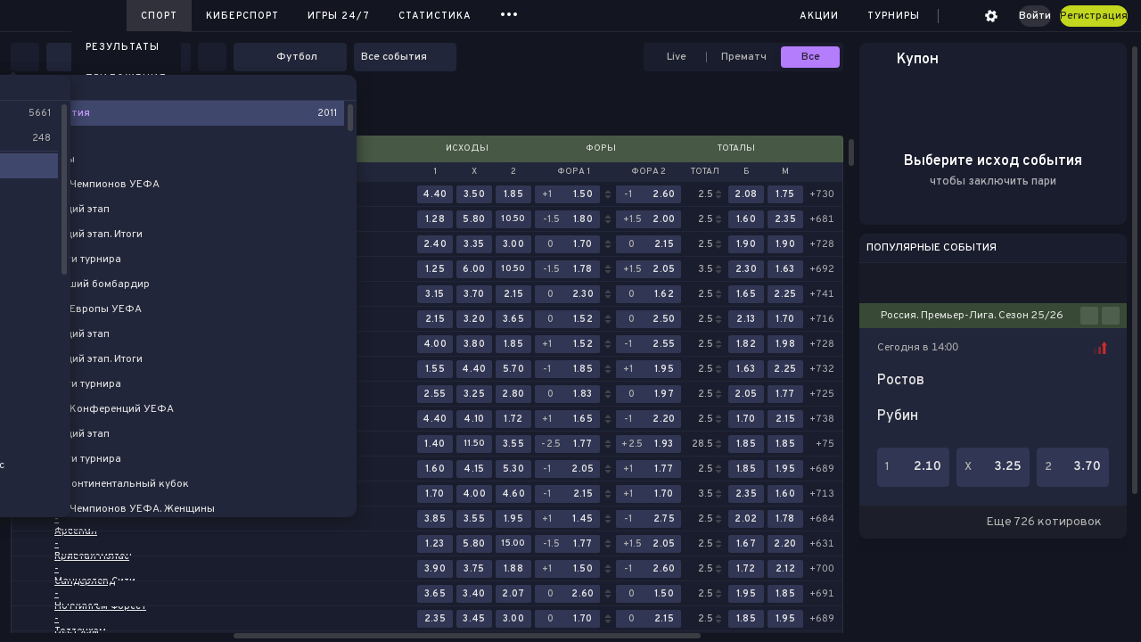

--- FILE ---
content_type: text/css
request_url: https://origin.at58f5-resources.com/webStaticAT/website/1.66.105/50480.css
body_size: 22352
content:
.button-size-s--al4ji,.button-size-xs--bvNy_{font-size:var(--fontSize_TextXXS);font-weight:var(--fontWeight_Medium);line-height:var(--lineHeight_TextXXS)}.button-size-m--W4Xd0{font-size:var(--fontSize_TextS);font-weight:var(--fontWeight_Medium);line-height:var(--lineHeight_TextS)}.button-size-l--HkWfM{font-size:var(--fontSize_TextM);font-weight:var(--fontWeight_Medium);line-height:var(--lineHeight_TextM)}.button-size-xl--VOcS_{font-size:var(--fontSize_TextXL);font-weight:var(--fontWeight_Medium);line-height:var(--lineHeight_TextXL)}.button-size-xs--bvNy_{border-radius:var(--button_borderRadius_xs);height:24px;padding:0 8px}.button-size-s--al4ji{border-radius:var(--button_borderRadius_s);height:30px;padding:0 12px}.button-size-m--W4Xd0{border-radius:var(--button_borderRadius_m);height:36px;padding:0 16px}.button-size-l--HkWfM{border-radius:var(--button_borderRadius_l);height:44px;padding:0 18px}.button-size-xl--VOcS_{border-radius:var(--button_borderRadius_xl);height:52px;padding:0 20px}.clear-outline--Cqh52{outline:none}.button-accent--avi9t,.button-ghost-color--ltYmE,.button-ghost-gray--tSeH9,.button-negative--JzSXn,.button-primary--FDv8Q,.button-secondary-color--mVOoz,.button-secondary-gray--u8Thg,.button-tertiary--K9FT5,.button-tertiary-border--esvlU{align-items:center;-webkit-appearance:none;-moz-appearance:none;appearance:none;box-sizing:border-box;cursor:pointer;display:flex;flex-shrink:0;justify-content:center;outline:none;text-decoration:none}.button-accent--avi9t:not(._mobile--RoO2Z):active,.button-ghost-color--ltYmE:not(._mobile--RoO2Z):active,.button-ghost-gray--tSeH9:not(._mobile--RoO2Z):active,.button-negative--JzSXn:not(._mobile--RoO2Z):active,.button-primary--FDv8Q:not(._mobile--RoO2Z):active,.button-secondary-color--mVOoz:not(._mobile--RoO2Z):active,.button-secondary-gray--u8Thg:not(._mobile--RoO2Z):active,.button-tertiary--K9FT5:not(._mobile--RoO2Z):active,.button-tertiary-border--esvlU:not(._mobile--RoO2Z):active{transform:scale(.98)}.button-accent--avi9t:not(._mobile--RoO2Z):focus,.button-ghost-color--ltYmE:not(._mobile--RoO2Z):focus,.button-ghost-gray--tSeH9:not(._mobile--RoO2Z):focus,.button-negative--JzSXn:not(._mobile--RoO2Z):focus,.button-primary--FDv8Q:not(._mobile--RoO2Z):focus,.button-secondary-color--mVOoz:not(._mobile--RoO2Z):focus,.button-secondary-gray--u8Thg:not(._mobile--RoO2Z):focus,.button-tertiary--K9FT5:not(._mobile--RoO2Z):focus,.button-tertiary-border--esvlU:not(._mobile--RoO2Z):focus{outline:2px solid var(--info32)}._loading--GKd47{pointer-events:none}._loading--GKd47 .loading-dot--f0W6_{animation:loading-dot-animation--IQXrq 1s infinite;background:var(--transparentWhite100);border-radius:50%;height:6px;width:6px}._loading--GKd47 .loading-dot--f0W6_:nth-child(n+2){margin-left:6px}._loading--GKd47 .loading-dot--f0W6_:nth-child(2){animation:loading-dot-animation--IQXrq 1s .5s infinite}._disabled--B1ysc{cursor:default;opacity:.5}.button-primary--FDv8Q{background:var(--button_primary_default_background);box-shadow:inset 0 0 0 1px var(--button_primary_default_border);color:var(--button_primary_default_caption)}.button-primary--FDv8Q:not(._mobile--RoO2Z):not(._disabled--B1ysc):hover{background:var(--button_primary_hover_background);box-shadow:inset 0 0 0 1px var(--button_primary_hover_border);color:var(--button_primary_hover_caption)}.button-primary--FDv8Q .loading-dot--f0W6_{background:var(--button_primary_default_caption)}.button-accent--avi9t{background:var(--button_accent_default_background);box-shadow:inset 0 0 0 1px var(--button_accent_default_border);color:var(--button_accent_default_caption)}.button-accent--avi9t:not(._mobile--RoO2Z):not(._disabled--B1ysc):hover{background:var(--button_accent_hover_background);box-shadow:inset 0 0 0 1px var(--button_accent_hover_border);color:var(--button_accent_hover_caption)}.button-accent--avi9t .loading-dot--f0W6_{background:var(--button_accent_default_caption)}.button-secondary-color--mVOoz{background:var(--button_secondary-color_default_background);box-shadow:inset 0 0 0 1px var(--button_secondary-color_default_border);color:var(--button_secondary-color_default_caption)}.button-secondary-color--mVOoz:not(._mobile--RoO2Z):not(._disabled--B1ysc):hover{background:var(--button_secondary-color_hover_background);box-shadow:inset 0 0 0 1px var(--button_secondary-color_hover_border);color:var(--button_secondary-color_hover_caption)}.button-secondary-color--mVOoz .loading-dot--f0W6_{background:var(--button_secondary-color_default_caption)}.button-secondary-gray--u8Thg{background:var(--button_secondary-gray_default_background);box-shadow:inset 0 0 0 1px var(--button_secondary-gray_default_border);color:var(--button_secondary-gray_default_caption)}.button-secondary-gray--u8Thg:not(._mobile--RoO2Z):not(._disabled--B1ysc):hover{background:var(--button_secondary-gray_hover_background);box-shadow:inset 0 0 0 1px var(--button_secondary-gray_hover_border);color:var(--button_secondary-gray_hover_caption)}.button-secondary-gray--u8Thg .loading-dot--f0W6_{background:var(--button_secondary-gray_default_caption)}.button-ghost-color--ltYmE{background:var(--button_ghost-color_default_background);box-shadow:inset 0 0 0 1px var(--button_ghost-color_default_border);color:var(--button_ghost-color_default_caption)}.button-ghost-color--ltYmE:not(._mobile--RoO2Z):not(._disabled--B1ysc):hover{background:var(--button_ghost-color_hover_background);box-shadow:inset 0 0 0 1px var(--button_ghost-color_hover_border);color:var(--button_ghost-color_hover_caption)}.button-ghost-color--ltYmE .loading-dot--f0W6_{background:var(--button_ghost-color_default_caption)}.button-ghost-gray--tSeH9{background:var(--button_ghost-gray_default_background);box-shadow:inset 0 0 0 1px var(--button_ghost-gray_default_border);color:var(--button_ghost-gray_default_caption)}.button-ghost-gray--tSeH9:not(._mobile--RoO2Z):not(._disabled--B1ysc):hover{background:var(--button_ghost-gray_hover_background);box-shadow:inset 0 0 0 1px var(--button_ghost-gray_hover_border);color:var(--button_ghost-gray_hover_caption)}.button-ghost-gray--tSeH9 .loading-dot--f0W6_{background:var(--button_ghost-gray_default_caption)}.button-tertiary--K9FT5{background:var(--button_tertiary_default_background);box-shadow:inset 0 0 0 1px var(--button_tertiary_default_border);color:var(--button_tertiary_default_caption)}.button-tertiary--K9FT5:not(._mobile--RoO2Z):not(._disabled--B1ysc):hover{background:var(--button_tertiary_hover_background);box-shadow:inset 0 0 0 1px var(--button_tertiary_hover_border);color:var(--button_tertiary_hover_caption)}.button-tertiary--K9FT5 .loading-dot--f0W6_{background:var(--button_tertiary_default_caption)}.button-tertiary-border--esvlU{background:var(--button_tertiary-border_default_background);box-shadow:inset 0 0 0 1px var(--button_tertiary-border_default_border);color:var(--button_tertiary-border_default_caption)}.button-tertiary-border--esvlU:not(._mobile--RoO2Z):not(._disabled--B1ysc):hover{background:var(--button_tertiary-border_hover_background);box-shadow:inset 0 0 0 1px var(--button_tertiary-border_hover_border);color:var(--button_tertiary-border_hover_caption)}.button-tertiary-border--esvlU .loading-dot--f0W6_{background:var(--button_tertiary-border_default_caption)}.button-negative--JzSXn{background:var(--button_negative_default_background);box-shadow:inset 0 0 0 1px var(--button_negative_default_border);color:var(--button_negative_default_caption)}.button-negative--JzSXn:not(._mobile--RoO2Z):not(._disabled--B1ysc):hover{background:var(--button_negative_hover_background);box-shadow:inset 0 0 0 1px var(--button_negative_hover_border);color:var(--button_negative_hover_caption)}.button-negative--JzSXn .loading-dot--f0W6_{background-color:var(--button_negative_default_caption)}@keyframes loading-dot-animation--IQXrq{0%{opacity:.3}50%{opacity:1}to{opacity:.3}}.svg-resource--QrfQ8{align-items:center;display:none;flex-grow:0;flex-shrink:0;justify-content:center;transition:opacity .3s}.svg-resource--QrfQ8>svg{height:100%;width:100%}.svg-resource--QrfQ8._loading--iBH6w{opacity:0!important}.hide{display:none}.catch__message--VSEDh{font-size:var(--fontSize_TextS);font-weight:var(--fontWeight_Regular);line-height:var(--lineHeight_TextS)}.catch__buttons__refresh__icon--zezmT,.catch__icon--ITlKk{display:flex}.svg-resource--CkEhM{align-items:center;display:none;flex-grow:0;flex-shrink:0;justify-content:center;transition:opacity .3s}.svg-resource--CkEhM>svg{height:100%;width:100%}.svg-resource--CkEhM._loading--fbaIE{opacity:0!important}.catch--KHuvI{align-items:center;background-color:var(--schemeCloudyFillBg)!important;border:1px solid var(--schemeCloudyStroke200);box-sizing:border-box;display:flex;flex:0 0 auto;flex-direction:column;justify-content:center;min-height:100px;min-width:100px;overflow:auto;padding:var(--gap8);position:relative;transition:opacity .5s}.catch--KHuvI._restarting--cD3Vd{opacity:0}.catch--KHuvI._global--Ccued{background-color:var(--schemeCloudyFillBg)!important;border:none;height:var(--appHeight)}.catch__icon--ITlKk{color:var(--semanticNegative100);height:44px;width:48px}.catch__message--VSEDh{color:var(--text500);cursor:pointer;text-align:center}.catch--KHuvI._global--Ccued .catch__message--VSEDh,.catch__buttons--t2dn5{margin-top:var(--gap12)}.catch__buttons--t2dn5{display:flex;flex-direction:column;justify-content:center;text-align:center}.catch__buttons--t2dn5>*{margin-top:var(--gap8)}.catch__buttons__refresh__icon--zezmT{flex:0 0 14px;height:14px;margin-right:var(--gap8);width:14px}.catch--KHuvI._global--Ccued .catch__buttons--t2dn5{margin-top:var(--gap20)}.widget--osItK{transition:opacity .3s,height .1s}.widget--osItK._hide--pfI5V{opacity:0!important}.widget--osItK._hide--pfI5V,.widget--osItK._hide-safari--NbF9L{height:0!important;margin:0!important;padding:0!important;pointer-events:none}.widget--osItK._hide-safari--NbF9L{visibility:hidden}.scrollbar--KjDei{display:flex;outline:none;-webkit-user-select:none;-moz-user-select:none;user-select:none}.scrollbar__button--IU99X{border-radius:4px;cursor:pointer;display:flex;flex-shrink:0;height:var(--scrollSize,6px);justify-content:center;width:var(--scrollSize,6px)}.scrollbar__button--IU99X:hover{background-color:var(--icon200);opacity:.88}.scrollbar__button--IU99X._selected--CgSmx{background-color:var(--icon200);opacity:1}.scrollbar__button--IU99X._decrease--XZ8WG{align-self:flex-start}.scrollbar__button--IU99X._increase--g1KQa{align-self:flex-end}.scrollbar__button--IU99X._disabled--xhf1L{opacity:.5;pointer-events:none}.scrollbar__button--IU99X>*{align-self:center;height:0;max-height:0;max-width:0;opacity:.48;width:0}.scrollbar__button--IU99X:hover>*{opacity:1}.scrollbar--KjDei._horizontal--edRBn .scrollbar__button--IU99X._decrease--XZ8WG>*{border-bottom:3px solid transparent;border-right:3px solid var(--icon200);border-top:3px solid transparent;margin-left:-1px}.scrollbar--KjDei._horizontal--edRBn .scrollbar__button--IU99X._decrease--XZ8WG._selected--CgSmx,.scrollbar--KjDei._horizontal--edRBn .scrollbar__button--IU99X:hover>*{border-right-color:var(--transparentWhite100)}.scrollbar--KjDei._vertical--GdKOZ .scrollbar__button--IU99X._increase--g1KQa>*{border-left:3px solid transparent;border-right:3px solid transparent;border-top:3px solid var(--icon200);margin-bottom:-1px}.scrollbar--KjDei._vertical--GdKOZ .scrollbar__button--IU99X._increase--g1KQa._selected--CgSmx,.scrollbar--KjDei._vertical--GdKOZ .scrollbar__button--IU99X:hover>*{border-top-color:var(--transparentWhite100)}.scrollbar--KjDei._vertical--GdKOZ .scrollbar__button--IU99X._decrease--XZ8WG>*{border-bottom:3px solid var(--icon200);border-left:3px solid transparent;border-right:3px solid transparent}.scrollbar--KjDei._vertical--GdKOZ .scrollbar__button--IU99X._decrease--XZ8WG._selected--CgSmx,.scrollbar--KjDei._vertical--GdKOZ .scrollbar__button--IU99X:hover>*{border-bottom-color:var(--transparentWhite100)}.scrollbar--KjDei._horizontal--edRBn .scrollbar__button--IU99X._increase--g1KQa>*{border-bottom:3px solid transparent;border-left:3px solid var(--icon200);border-top:3px solid transparent}.scrollbar--KjDei._horizontal--edRBn .scrollbar__button--IU99X._increase--g1KQa._selected--CgSmx,.scrollbar--KjDei._horizontal--edRBn .scrollbar__button--IU99X:hover>*{border-left-color:var(--transparentWhite100)}.scrollbar__thumb-panel--lvEKv{background-color:transparent;flex-grow:1;position:relative}.scrollbar__thumb-panel__thumb--g7yvd{background-color:var(--icon200);border-radius:4px;cursor:pointer;display:block;opacity:.48}.scrollbar__thumb-panel__thumb--g7yvd>*{display:none}.scrollbar__thumb-panel__thumb--g7yvd._disabled--xhf1L{opacity:.5;pointer-events:none}.scrollbar__thumb-panel__thumb--g7yvd._selected--CgSmx{opacity:1!important}.scrollbar--KjDei:focus .scrollbar__thumb-panel__thumb--g7yvd,.scrollbar__thumb-panel--lvEKv:hover .scrollbar__thumb-panel__thumb--g7yvd{opacity:.88}.scrollbar--KjDei._horizontal--edRBn{height:var(--scrollSize,6px);padding:0 var(--scrollBackMargin,4px) var(--marginAfterScrollBar,4px) var(--scrollForwardMargin,4px)}.scrollbar--KjDei._horizontal--edRBn .scrollbar__thumb-panel__thumb--g7yvd{height:var(--scrollSize,6px);min-width:30px}.scrollbar--KjDei._horizontal--edRBn .scrollbar__button--IU99X._decrease--XZ8WG{margin-right:3px}.scrollbar--KjDei._horizontal--edRBn .scrollbar__button--IU99X._increase--g1KQa{margin-left:3px}.scrollbar--KjDei._vertical--GdKOZ{padding:var(--scrollForwardMargin,4px) var(--marginAfterScrollBar,4px) var(--scrollBackMargin,4px) 0;width:var(--scrollSize,6px)}.scrollbar--KjDei._vertical--GdKOZ .scrollbar__thumb-panel__thumb--g7yvd{min-height:30px;width:var(--scrollSize,6px)}.scrollbar--KjDei._vertical--GdKOZ .scrollbar__button--IU99X._decrease--XZ8WG{margin-bottom:3px}.scrollbar--KjDei._vertical--GdKOZ .scrollbar__button--IU99X._increase--g1KQa{margin-top:3px}.measure-default-scroll--CAG4K,.scroll-area__view-port__default--J1yYl{scrollbar-width:none}.measure-default-scroll--CAG4K::-webkit-scrollbar,.scroll-area__view-port__default--J1yYl::-webkit-scrollbar{display:none}.measure-default-scroll--CAG4K{msOverflowStyle:scrollbar;height:50px;left:-100px;overflow:scroll;position:absolute;top:-100px;visibility:hidden;width:50px}.scroll-area--Wvz4z{border:none;display:grid;flex-grow:1;grid-template-columns:100%;grid-template-rows:100%;height:100%;outline:none;overflow:hidden;position:relative}.scroll-area--Wvz4z.has-horizontal-scroll--Cjieb{grid-template-rows:calc(100% - var(--marginAfterScrollBar, 4px) - var(--scrollSize, 6px)) calc(var(--marginAfterScrollBar, 4px) + var(--scrollSize, 6px))}.scroll-area--Wvz4z.has-vertical-scroll--vCuLN{grid-template-columns:calc(100% - var(--marginAfterScrollBar, 4px) - var(--scrollSize, 6px)) calc(var(--marginAfterScrollBar, 4px) + var(--scrollSize, 6px))}.scroll-area__view-port--F1xJK{grid-column:1/1;grid-row:1/1}.scroll-area__view-port--F1xJK,.scroll-area__view-port__default--J1yYl{border:none;height:100%;margin:0;outline:none;overflow:hidden;padding:0;position:relative;width:100%}.scroll-area__view-port__default--J1yYl._horizontal-overflow--lyjmM{overflow-x:scroll;overscroll-behavior-x:none}.scroll-area__view-port__default--J1yYl._vertical-overflow--MM_JO{overflow-y:scroll;overscroll-behavior-y:none}.scroll-area__scrollbar--L_UN7{margin:0;opacity:1;padding:0;position:relative;transition-delay:0s;transition-duration:.1s;transition-property:opacity}.scroll-area__scrollbar--L_UN7._horizontal--edRBn{grid-column:1/1;grid-row:2/2}.scroll-area__scrollbar--L_UN7._vertical--GdKOZ{grid-column:2/2;grid-row:1/1}.scroll-area__scrollbar--L_UN7._horizontal-over--Mz5yp{bottom:0;left:0;position:absolute;right:0}.scroll-area__scrollbar--L_UN7._vertical-over--G_CfD{bottom:0;position:absolute;right:0;top:0}.scroll-area--Wvz4z:not(:hover) .scroll-area__scrollbar--L_UN7._hide--nWKI9:not(._ignore-hover--I7qE1),.scroll-area__scrollbar--L_UN7._hide--nWKI9._ignore-hover--I7qE1:not(:hover){opacity:0;transition-delay:1.5s}.scrollbar--y_qLI{display:flex;outline:none;-webkit-user-select:none;-moz-user-select:none;user-select:none}.scrollbar__button--XWkuL{border-radius:4px;cursor:pointer;display:flex;flex-shrink:0;height:var(--scrollSize,6px);justify-content:center;width:var(--scrollSize,6px)}.scrollbar__button--XWkuL:hover{background-color:var(--icon200);opacity:.88}.scrollbar__button--XWkuL._selected--pT9f2{background-color:var(--icon200);opacity:1}.scrollbar__button--XWkuL._decrease--Hpl3_{align-self:flex-start}.scrollbar__button--XWkuL._increase--kOi5T{align-self:flex-end}.scrollbar__button--XWkuL._disabled--Y1GpH{opacity:.5;pointer-events:none}.scrollbar__button--XWkuL>*{align-self:center;height:0;max-height:0;max-width:0;opacity:.48;width:0}.scrollbar__button--XWkuL:hover>*{opacity:1}.scrollbar--y_qLI._horizontal--Iylp9 .scrollbar__button--XWkuL._decrease--Hpl3_>*{border-bottom:3px solid transparent;border-right:3px solid var(--icon200);border-top:3px solid transparent;margin-left:-1px}.scrollbar--y_qLI._horizontal--Iylp9 .scrollbar__button--XWkuL._decrease--Hpl3_._selected--pT9f2,.scrollbar--y_qLI._horizontal--Iylp9 .scrollbar__button--XWkuL:hover>*{border-right-color:var(--transparentWhite100)}.scrollbar--y_qLI._vertical--aYpNv .scrollbar__button--XWkuL._increase--kOi5T>*{border-left:3px solid transparent;border-right:3px solid transparent;border-top:3px solid var(--icon200);margin-bottom:-1px}.scrollbar--y_qLI._vertical--aYpNv .scrollbar__button--XWkuL._increase--kOi5T._selected--pT9f2,.scrollbar--y_qLI._vertical--aYpNv .scrollbar__button--XWkuL:hover>*{border-top-color:var(--transparentWhite100)}.scrollbar--y_qLI._vertical--aYpNv .scrollbar__button--XWkuL._decrease--Hpl3_>*{border-bottom:3px solid var(--icon200);border-left:3px solid transparent;border-right:3px solid transparent}.scrollbar--y_qLI._vertical--aYpNv .scrollbar__button--XWkuL._decrease--Hpl3_._selected--pT9f2,.scrollbar--y_qLI._vertical--aYpNv .scrollbar__button--XWkuL:hover>*{border-bottom-color:var(--transparentWhite100)}.scrollbar--y_qLI._horizontal--Iylp9 .scrollbar__button--XWkuL._increase--kOi5T>*{border-bottom:3px solid transparent;border-left:3px solid var(--icon200);border-top:3px solid transparent}.scrollbar--y_qLI._horizontal--Iylp9 .scrollbar__button--XWkuL._increase--kOi5T._selected--pT9f2,.scrollbar--y_qLI._horizontal--Iylp9 .scrollbar__button--XWkuL:hover>*{border-left-color:var(--transparentWhite100)}.scrollbar__thumb-panel--dBkd1{background-color:transparent;flex-grow:1;position:relative}.scrollbar__thumb-panel__thumb--yq3xU{background-color:var(--icon200);border-radius:4px;cursor:pointer;display:block;opacity:.48}.scrollbar__thumb-panel__thumb--yq3xU>*{display:none}.scrollbar__thumb-panel__thumb--yq3xU._disabled--Y1GpH{opacity:.5;pointer-events:none}.scrollbar__thumb-panel__thumb--yq3xU._selected--pT9f2{opacity:1!important}.scrollbar--y_qLI:focus .scrollbar__thumb-panel__thumb--yq3xU,.scrollbar__thumb-panel--dBkd1:hover .scrollbar__thumb-panel__thumb--yq3xU{opacity:.88}.scrollbar--y_qLI._horizontal--Iylp9{height:var(--scrollSize,6px);padding:0 var(--scrollBackMargin,4px) var(--marginAfterScrollBar,4px) var(--scrollForwardMargin,4px)}.scrollbar--y_qLI._horizontal--Iylp9 .scrollbar__thumb-panel__thumb--yq3xU{height:var(--scrollSize,6px);min-width:30px}.scrollbar--y_qLI._horizontal--Iylp9 .scrollbar__button--XWkuL._decrease--Hpl3_{margin-right:3px}.scrollbar--y_qLI._horizontal--Iylp9 .scrollbar__button--XWkuL._increase--kOi5T{margin-left:3px}.scrollbar--y_qLI._vertical--aYpNv{padding:var(--scrollForwardMargin,4px) var(--marginAfterScrollBar,4px) var(--scrollBackMargin,4px) 0;width:var(--scrollSize,6px)}.scrollbar--y_qLI._vertical--aYpNv .scrollbar__thumb-panel__thumb--yq3xU{min-height:30px;width:var(--scrollSize,6px)}.scrollbar--y_qLI._vertical--aYpNv .scrollbar__button--XWkuL._decrease--Hpl3_{margin-bottom:3px}.scrollbar--y_qLI._vertical--aYpNv .scrollbar__button--XWkuL._increase--kOi5T{margin-top:3px}.tooltip-layer--XB8cb{height:0;left:0;overflow:visible;position:absolute;top:0;width:0;z-index:999999}.tooltip--Wk_OP{background-color:transparent;opacity:.95;padding:3px;pointer-events:none;position:absolute;-webkit-user-select:none;-moz-user-select:none;user-select:none}.tooltip--Wk_OP._context--G385F .tooltip__text--ReF84{background-color:var(--schemeCloudyFill200_alt);color:var(--text500)}.tooltip--Wk_OP._context--G385F .tooltip__corner--wXqKo{background-color:var(--schemeCloudyFill200_alt);border-color:var(--schemeCloudyFill200_alt)}.tooltip--Wk_OP._default--k6zo1 .tooltip__text--ReF84{background-color:var(--localHintBg);color:var(--localHintText)}.tooltip--Wk_OP._default--k6zo1 .tooltip__corner--wXqKo{background-color:var(--localHintBg);border-color:var(--localHintBg)}.tooltip__text--ReF84{border-radius:var(--localHintRadius);box-shadow:var(--shadow_tooltip);display:flex;font-size:12px;font-style:normal;font-weight:400;justify-content:center;line-height:14px;max-height:220px;max-width:250px;overflow:hidden;padding:5px 10px;position:absolute;text-overflow:ellipsis;white-space:normal;word-break:break-word;z-index:1}.tooltip__corner--wXqKo{border-style:none none solid solid;border-width:1px;height:8px;position:absolute;transform:rotate(45deg);width:8px;z-index:0}.tooltip__corner--wXqKo._left--MPbUf{left:2px;top:calc(50% - 4px)}.tooltip__corner--wXqKo._right--kP44G{right:2px;top:calc(50% - 4px)}.tooltip__corner--wXqKo._up--Jwahm{left:calc(50% - 4px);top:2px}.tooltip__corner--wXqKo._down--ItLz3{bottom:2px;left:calc(50% - 4px)}.tooltip__corner--wXqKo._left-up--QZpmH{left:10px;top:2px}.tooltip__corner--wXqKo._left-down--VfZqp{bottom:2px;left:10px}.tooltip__corner--wXqKo._right-up--lNvIE{right:10px;top:2px}.tooltip__corner--wXqKo._right-down--QX1TX{bottom:2px;right:10px}.hide-safari-tooltip--zYokM:before{content:"";display:block}.same-tooltip--ef2Sf{background-color:var(--schemeCloudyFillBg);border-radius:var(--localHintRadius);box-shadow:var(--shadow_tooltip);pointer-events:none;position:absolute}.triangle--JetnJ{background:var(--schemeCloudyFill200_alt);position:absolute;transform:rotate(45deg);z-index:-1}.tooltip--DJ6Ou{border-radius:2px;box-shadow:var(--shadow_tooltip);opacity:.95}.tooltip--DJ6Ou._context--OTM5G{background-color:var(--schemeCloudyFill200_alt);color:var(--text500)}.tooltip--DJ6Ou._default--sK6fY{background-color:var(--localHintBg);color:var(--localHintText)}.scroll-element--zxzrP{flex-grow:1;flex-shrink:1;overflow-x:hidden;overflow-y:hidden;position:relative}.scroll-element--zxzrP._horizontal--w7mUa{overflow-x:auto}.scroll-element--zxzrP._vertical--jY0HU{overflow-y:auto}.scroll-element--zxzrP._hideScrollBar--saIQ4::-webkit-scrollbar{display:none;height:0;width:0}.sticky--B2ZFa{position:sticky}.scroll-locker--btcq3{-webkit-overflow-scrolling:touch;-ms-overflow-style:none;left:0;overflow-x:hidden;overflow-y:scroll;position:fixed;right:0;scrollbar-width:none}.scroll-locker--btcq3::-webkit-scrollbar{display:none}.scroll-locker--btcq3._disableFakeOverflowPanel--esiD_{overflow-y:hidden}.scroll-locker--btcq3>div{width:100%}.scroll-locker__panel--HkuTD{left:0;position:absolute;right:0;z-index:1}.virtual-list--FMDYy{flex-shrink:0;margin:0;padding:0;position:relative}.virtual-list--FMDYy>*{box-sizing:border-box;margin:0;padding:0;position:absolute}.virtual-list--FMDYy._scrolling--KROgA{pointer-events:none}.virtual-list--FMDYy._horizontal--txtTT{height:100%}.virtual-list--FMDYy._horizontal--txtTT>*{bottom:0;top:0}.virtual-list--FMDYy._vertical--GsTT6{width:100%}.virtual-list--FMDYy._vertical--GsTT6>*{left:0;right:0}.info-popup--cSuk6{background-color:var(--schemeCloudyFill200_alt);border-radius:4px;box-shadow:var(--shadowModals);box-sizing:border-box;color:#545659;cursor:default;display:flex;flex-direction:column;font-size:var(--fontSize_TextS);font-style:normal;gap:var(--gap8);min-height:30px;padding:var(--gap12);position:relative;text-align:left;white-space:normal;width:300px}.info-popup--cSuk6:after{border-color:transparent transparent var(--schemeCloudyFill200_alt);border-style:solid;border-width:0 7px 8px;content:"";display:inline-block;left:50%;position:absolute;top:-8px;transform:translateX(-50%)}.info-popup__caption--wFJ2h{color:var(--text500);font-size:var(--fontSize_TextS);font-weight:var(--fontWeight_SemiBold);line-height:var(--lineHeight_TextS)}.info-popup__content--S3wFB{display:flex;flex-direction:column;gap:var(--gap4)}.info-popup__action--Q9reU:hover .info-popup__action-caption--w0CRq span{text-decoration:underline}.info-popup__action-caption--w0CRq{color:var(--textAccent);cursor:pointer;display:inline-block;font-size:var(--fontSize_TextXXS);font-weight:400;line-height:var(--lineHeight_TextXS)}.wrap--UQkH3{box-sizing:border-box;display:flex;flex:0 0 auto;flex-direction:column;overflow:hidden;position:relative}.wrap--UQkH3 .back-for-left--j9ILt,.wrap--UQkH3 .back-for-right--qq4MX{align-items:stretch;box-sizing:border-box;display:none;height:100%;position:absolute;right:0;top:0;width:100%}.wrap--UQkH3 .back-for-left--j9ILt._visible--lc_8l,.wrap--UQkH3 .back-for-right--qq4MX._visible--lc_8l{display:flex}.wrap--UQkH3 .back-for-right--qq4MX{justify-content:flex-start}.wrap--UQkH3 .back-for-left--j9ILt{justify-content:flex-end}.main-container--sSx_0,.wrap--eEsT3{box-sizing:border-box;display:flex;flex:0 0 auto}.wrap--eEsT3{flex-direction:column;position:relative}.wrap--eEsT3 .back-for-bottom--hadFT,.wrap--eEsT3 .back-for-top--hENht{align-items:stretch;box-sizing:border-box;display:none;height:100%;position:absolute;right:0;top:0;width:100%}.wrap--eEsT3 .back-for-bottom--hadFT._visible--IX4ry,.wrap--eEsT3 .back-for-top--hENht._visible--IX4ry{display:flex;flex-direction:column}.wrap--eEsT3 .back-for-top--hENht{justify-content:flex-start}.wrap--eEsT3 .back-for-bottom--hadFT{justify-content:flex-end}.main-container--s4jlz{box-sizing:border-box;display:flex;flex:0 0 auto}.offsetBottom4--u1eFR{margin-bottom:4px}.offsetBottom8--YE0Dx{margin-bottom:8px}.offsetBottom12--PeOEq{margin-bottom:12px}.offsetBottom16--hsUIO{margin-bottom:16px}.offsetBottom20--TstfT{margin-bottom:20px}.offsetBottom24--zgYxB{margin-bottom:24px}.offsetBottom32--UsteV{margin-bottom:32px}.offsetBottom40--KlMXD{margin-bottom:40px}.offsetBottom48--pkUZY{margin-bottom:48px}.offsetBottom64--cGfQJ{margin-bottom:64px}.offsetBottom80--pmu6W{margin-bottom:80px}.offsetBottom96--aYZ_i{margin-bottom:96px}.offsetBottom128--gJJqC{margin-bottom:128px}.offsetBottom160--ZCj38{margin-bottom:160px}.offsetBottom192--Gophf{margin-bottom:192px}.offsetBottom224--BHvFf{margin-bottom:224px}.offsetBottom256--CP7qw{margin-bottom:256px}.offsetRight4--LvQh0{margin-right:4px}.offsetRight8--TyMRl{margin-right:8px}.offsetRight12--PyCNc{margin-right:12px}.offsetRight16--qverh{margin-right:16px}.offsetRight20--O8jNP{margin-right:20px}.offsetRight24--V8c5y{margin-right:24px}.offsetRight32--buU06{margin-right:32px}.offsetRight40--rtrGs{margin-right:40px}.offsetRight48--Py2tN{margin-right:48px}.offsetRight64--GL_7G{margin-right:64px}.offsetRight80--Me6aL{margin-right:80px}.offsetRight96--MiHWK{margin-right:96px}.offsetRight128--rIPPK{margin-right:128px}.offsetRight160--Yb8Id{margin-right:160px}.offsetRight192--nwRhV{margin-right:192px}.offsetRight224--gYdz4{margin-right:224px}.offsetRight256--WLKj5{margin-right:256px}.button--_ckCX._sizeS--oOR7J,.button--_ckCX._sizeXS--KPkdH{font-size:var(--fontSize_TextXXS);font-weight:var(--fontWeight_Medium);line-height:var(--lineHeight_TextXXS)}.button--_ckCX._sizeM--QC_LH{font-size:var(--fontSize_TextS);font-weight:var(--fontWeight_Medium);line-height:var(--lineHeight_TextS)}.button--_ckCX._sizeL--cOYoD{font-size:var(--fontSize_TextM);font-weight:var(--fontWeight_Medium);line-height:var(--lineHeight_TextM)}.button--_ckCX._sizeXL--W6AZJ{font-size:var(--fontSize_TextXL);font-weight:var(--fontWeight_Medium);line-height:var(--lineHeight_TextXL)}.button--_ckCX{align-items:center;-webkit-appearance:none;-moz-appearance:none;appearance:none;box-sizing:border-box;cursor:pointer;display:flex;flex-shrink:0;justify-content:center;outline:none;text-decoration:none}.button--_ckCX._fitContent--zlYHh{width:-moz-fit-content;width:fit-content}.button--_ckCX._interactive--hyuU0:active{transform:scale(.98)}.button--_ckCX._loading--dLwk9{pointer-events:none}.button--_ckCX._loading--dLwk9 .loading-dot--h5iC0{animation:loading-dot-animation--TANaY 1s infinite;border-radius:50%;height:6px;width:6px}.button--_ckCX._loading--dLwk9 .loading-dot--h5iC0:nth-child(n+2){margin-left:6px}.button--_ckCX._loading--dLwk9 .loading-dot--h5iC0:nth-child(2){animation:loading-dot-animation--TANaY 1s .5s infinite}.button--_ckCX._hasText--a86Tm._iconLeft--P1qsw>:first-child{margin-right:8px}.button--_ckCX._hasText--a86Tm._iconRight--sf07D>:last-child{margin-left:8px}.button--_ckCX._hasText--a86Tm._iconLeft--P1qsw._sizeS--oOR7J>:first-child,.button--_ckCX._hasText--a86Tm._iconLeft--P1qsw._sizeXS--KPkdH>:first-child{margin-right:4px}.button--_ckCX._hasText--a86Tm._iconLeft--P1qsw._sizeL--cOYoD>:first-child,.button--_ckCX._hasText--a86Tm._iconLeft--P1qsw._sizeM--QC_LH>:first-child{margin-right:8px}.button--_ckCX._hasText--a86Tm._iconLeft--P1qsw._sizeXL--W6AZJ>:first-child{margin-right:12px}.button--_ckCX._hasText--a86Tm._iconRight--sf07D._sizeS--oOR7J>:first-child,.button--_ckCX._hasText--a86Tm._iconRight--sf07D._sizeXS--KPkdH>:first-child{margin-left:4px}.button--_ckCX._hasText--a86Tm._iconRight--sf07D._sizeL--cOYoD>:first-child,.button--_ckCX._hasText--a86Tm._iconRight--sf07D._sizeM--QC_LH>:first-child{margin-left:8px}.button--_ckCX._hasText--a86Tm._iconRight--sf07D._sizeXL--W6AZJ>:first-child{margin-left:12px}.button--_ckCX._iconLeft--P1qsw>:first-child,.button--_ckCX._iconRight--sf07D>:last-child{display:flex}.button--_ckCX._disabled--QSx5I{cursor:default;opacity:.5;pointer-events:none}.button--_ckCX._primary--xaCqa{background:var(--button_primary_default_background);box-shadow:inset 0 0 0 1px var(--button_primary_default_border);color:var(--button_primary_default_caption)}.button--_ckCX._primary--xaCqa._interactive--hyuU0:hover{background:var(--button_primary_hover_background);box-shadow:inset 0 0 0 1px var(--button_primary_hover_border);color:var(--button_primary_hover_caption)}.button--_ckCX._primary--xaCqa._interactive--hyuU0:hover svg{color:var(--button_primary_hover_caption)}.button--_ckCX._primary--xaCqa._interactive--hyuU0:focus:not(:active){outline:2px solid var(--button_primary_focusOutline)}.button--_ckCX._primary--xaCqa .loading-dot--h5iC0{background-color:var(--button_primary_default_caption)}.button--_ckCX._primary--xaCqa svg{color:var(--button_primary_default_caption)}.button--_ckCX._accent--di6kg{background:var(--button_accent_default_background);box-shadow:inset 0 0 0 1px var(--button_accent_default_border);color:var(--button_accent_default_caption)}.button--_ckCX._accent--di6kg._interactive--hyuU0:hover{background:var(--button_accent_hover_background);box-shadow:inset 0 0 0 1px var(--button_accent_hover_border);color:var(--button_accent_hover_caption)}.button--_ckCX._accent--di6kg._interactive--hyuU0:hover svg{color:var(--button_accent_hover_caption)}.button--_ckCX._accent--di6kg._interactive--hyuU0:focus:not(:active){outline:2px solid var(--button_accent_focusOutline)}.button--_ckCX._accent--di6kg .loading-dot--h5iC0{background-color:var(--button_accent_default_caption)}.button--_ckCX._accent--di6kg svg{color:var(--button_accent_default_caption)}.button--_ckCX._secondaryColor--Pt8HI{background:var(--button_secondary-color_default_background);box-shadow:inset 0 0 0 1px var(--button_secondary-color_default_border);color:var(--button_secondary-color_default_caption)}.button--_ckCX._secondaryColor--Pt8HI._interactive--hyuU0:hover{background:var(--button_secondary-color_hover_background);box-shadow:inset 0 0 0 1px var(--button_secondary-color_hover_border);color:var(--button_secondary-color_hover_caption)}.button--_ckCX._secondaryColor--Pt8HI._interactive--hyuU0:hover svg{color:var(--button_secondary-color_hover_caption)}.button--_ckCX._secondaryColor--Pt8HI._interactive--hyuU0:focus:not(:active){outline:2px solid var(--button_secondary-color_focusOutline)}.button--_ckCX._secondaryColor--Pt8HI .loading-dot--h5iC0{background-color:var(--button_secondary-color_default_caption)}.button--_ckCX._secondaryColor--Pt8HI svg{color:var(--button_secondary-color_default_caption)}.button--_ckCX._secondaryGray--NLRek{background:var(--button_secondary-gray_default_background);box-shadow:inset 0 0 0 1px var(--button_secondary-gray_default_border);color:var(--button_secondary-gray_default_caption)}.button--_ckCX._secondaryGray--NLRek._interactive--hyuU0:hover{background:var(--button_secondary-gray_hover_background);box-shadow:inset 0 0 0 1px var(--button_secondary-gray_hover_border);color:var(--button_secondary-gray_hover_caption)}.button--_ckCX._secondaryGray--NLRek._interactive--hyuU0:hover svg{color:var(--button_secondary-gray_hover_caption)}.button--_ckCX._secondaryGray--NLRek._interactive--hyuU0:focus:not(:active){outline:2px solid var(--button_secondary-gray_focusOutline)}.button--_ckCX._secondaryGray--NLRek .loading-dot--h5iC0{background-color:var(--button_secondary-gray_default_caption)}.button--_ckCX._secondaryGray--NLRek svg{color:var(--button_secondary-gray_default_caption)}.button--_ckCX._ghostColor--JgI4G{background:var(--button_ghost-color_default_background);box-shadow:inset 0 0 0 1px var(--button_ghost-color_default_border);color:var(--button_ghost-color_default_caption)}.button--_ckCX._ghostColor--JgI4G._interactive--hyuU0:hover{background:var(--button_ghost-color_hover_background);box-shadow:inset 0 0 0 1px var(--button_ghost-color_hover_border);color:var(--button_ghost-color_hover_caption)}.button--_ckCX._ghostColor--JgI4G._interactive--hyuU0:hover svg{color:var(--button_ghost-color_hover_caption)}.button--_ckCX._ghostColor--JgI4G._interactive--hyuU0:focus:not(:active){outline:2px solid var(--button_ghost-color_focusOutline)}.button--_ckCX._ghostColor--JgI4G .loading-dot--h5iC0{background-color:var(--button_ghost-color_default_caption)}.button--_ckCX._ghostColor--JgI4G svg{color:var(--button_ghost-color_default_caption)}.button--_ckCX._ghostColor--JgI4G._interactive--hyuU0:hover{-webkit-text-decoration-line:underline;text-decoration-line:underline}.button--_ckCX._ghostGray--YGpmd{background:var(--button_ghost-gray_default_background);box-shadow:inset 0 0 0 1px var(--button_ghost-gray_default_border);color:var(--button_ghost-gray_default_caption)}.button--_ckCX._ghostGray--YGpmd._interactive--hyuU0:hover{background:var(--button_ghost-gray_hover_background);box-shadow:inset 0 0 0 1px var(--button_ghost-gray_hover_border);color:var(--button_ghost-gray_hover_caption)}.button--_ckCX._ghostGray--YGpmd._interactive--hyuU0:hover svg{color:var(--button_ghost-gray_hover_caption)}.button--_ckCX._ghostGray--YGpmd._interactive--hyuU0:focus:not(:active){outline:2px solid var(--button_ghost-gray_focusOutline)}.button--_ckCX._ghostGray--YGpmd .loading-dot--h5iC0{background-color:var(--button_ghost-gray_default_caption)}.button--_ckCX._ghostGray--YGpmd svg{color:var(--button_ghost-gray_default_caption)}.button--_ckCX._tertiary--XNaiv{background:var(--button_tertiary_default_background);box-shadow:inset 0 0 0 1px var(--button_tertiary_default_border);color:var(--button_tertiary_default_caption)}.button--_ckCX._tertiary--XNaiv._interactive--hyuU0:hover{background:var(--button_tertiary_hover_background);box-shadow:inset 0 0 0 1px var(--button_tertiary_hover_border);color:var(--button_tertiary_hover_caption)}.button--_ckCX._tertiary--XNaiv._interactive--hyuU0:hover svg{color:var(--button_tertiary_hover_caption)}.button--_ckCX._tertiary--XNaiv._interactive--hyuU0:focus:not(:active){outline:2px solid var(--button_tertiary_focusOutline)}.button--_ckCX._tertiary--XNaiv .loading-dot--h5iC0{background-color:var(--button_tertiary_default_caption)}.button--_ckCX._tertiary--XNaiv svg{color:var(--button_tertiary_default_caption)}.button--_ckCX._tertiaryBorder--k8K1i{background:var(--button_tertiary-border_default_background);box-shadow:inset 0 0 0 1px var(--button_tertiary-border_default_border);color:var(--button_tertiary-border_default_caption)}.button--_ckCX._tertiaryBorder--k8K1i._interactive--hyuU0:hover{background:var(--button_tertiary-border_hover_background);box-shadow:inset 0 0 0 1px var(--button_tertiary-border_hover_border);color:var(--button_tertiary-border_hover_caption)}.button--_ckCX._tertiaryBorder--k8K1i._interactive--hyuU0:hover svg{color:var(--button_tertiary-border_hover_caption)}.button--_ckCX._tertiaryBorder--k8K1i._interactive--hyuU0:focus:not(:active){outline:2px solid var(--button_tertiary-border_focusOutline)}.button--_ckCX._tertiaryBorder--k8K1i .loading-dot--h5iC0{background-color:var(--button_tertiary-border_default_caption)}.button--_ckCX._tertiaryBorder--k8K1i svg{color:var(--button_tertiary-border_default_caption)}.button--_ckCX._negative--dGprP{background:var(--button_negative_default_background);box-shadow:inset 0 0 0 1px var(--button_negative_default_border);color:var(--button_negative_default_caption)}.button--_ckCX._negative--dGprP._interactive--hyuU0:hover{background:var(--button_negative_hover_background);box-shadow:inset 0 0 0 1px var(--button_negative_hover_border);color:var(--button_negative_hover_caption)}.button--_ckCX._negative--dGprP._interactive--hyuU0:hover svg{color:var(--button_negative_hover_caption)}.button--_ckCX._negative--dGprP._interactive--hyuU0:focus:not(:active){outline:2px solid var(--button_negative_focusOutline)}.button--_ckCX._negative--dGprP .loading-dot--h5iC0{background-color:var(--button_negative_default_caption)}.button--_ckCX._negative--dGprP svg{color:var(--button_negative_default_caption)}.button--_ckCX._sizeXS--KPkdH{border-radius:var(--button_borderRadius_xs);max-height:24px;min-height:24px;padding-inline:12px}.button--_ckCX._sizeXS--KPkdH._ghostColor--JgI4G._hasText--a86Tm,.button--_ckCX._sizeXS--KPkdH._ghostGray--YGpmd._hasText--a86Tm{padding:0}.button--_ckCX._sizeXS--KPkdH._iconLeft--P1qsw>:first-child,.button--_ckCX._sizeXS--KPkdH._iconRight--sf07D>:last-child{height:12px;width:auto}.button--_ckCX._sizeXS--KPkdH:not(._hasText--a86Tm){padding:4px}.button--_ckCX._sizeXS--KPkdH:not(._hasText--a86Tm)._iconLeft--P1qsw>:first-child,.button--_ckCX._sizeXS--KPkdH:not(._hasText--a86Tm)._iconRight--sf07D>:last-child{height:16px}.button--_ckCX._sizeS--oOR7J{border-radius:var(--button_borderRadius_s);max-height:32px;min-height:32px;padding-inline:12px}.button--_ckCX._sizeS--oOR7J._ghostColor--JgI4G._hasText--a86Tm,.button--_ckCX._sizeS--oOR7J._ghostGray--YGpmd._hasText--a86Tm{padding:0}.button--_ckCX._sizeS--oOR7J._iconLeft--P1qsw>:first-child,.button--_ckCX._sizeS--oOR7J._iconRight--sf07D>:last-child{height:16px;width:auto}.button--_ckCX._sizeS--oOR7J:not(._hasText--a86Tm){padding:6px}.button--_ckCX._sizeS--oOR7J:not(._hasText--a86Tm)._iconLeft--P1qsw>:first-child,.button--_ckCX._sizeS--oOR7J:not(._hasText--a86Tm)._iconRight--sf07D>:last-child{height:20px}.button--_ckCX._sizeM--QC_LH{border-radius:var(--button_borderRadius_m);max-height:36px;min-height:36px;padding-inline:16px}.button--_ckCX._sizeM--QC_LH._ghostColor--JgI4G._hasText--a86Tm,.button--_ckCX._sizeM--QC_LH._ghostGray--YGpmd._hasText--a86Tm{padding:0}.button--_ckCX._sizeM--QC_LH._iconLeft--P1qsw>:first-child,.button--_ckCX._sizeM--QC_LH._iconRight--sf07D>:last-child{height:16px;width:auto}.button--_ckCX._sizeM--QC_LH:not(._hasText--a86Tm){padding:8px}.button--_ckCX._sizeM--QC_LH:not(._hasText--a86Tm)._iconLeft--P1qsw>:first-child,.button--_ckCX._sizeM--QC_LH:not(._hasText--a86Tm)._iconRight--sf07D>:last-child{height:20px}.button--_ckCX._sizeL--cOYoD{border-radius:var(--button_borderRadius_l);min-height:44px;padding-inline:16px}.button--_ckCX._sizeL--cOYoD._ghostColor--JgI4G._hasText--a86Tm,.button--_ckCX._sizeL--cOYoD._ghostGray--YGpmd._hasText--a86Tm{padding:0}.button--_ckCX._sizeL--cOYoD:not(._accent--di6kg){max-height:44px}.button--_ckCX._sizeL--cOYoD._accent--di6kg{padding-block:11px}.button--_ckCX._sizeL--cOYoD._iconLeft--P1qsw>:first-child,.button--_ckCX._sizeL--cOYoD._iconRight--sf07D>:last-child{height:20px;width:auto}.button--_ckCX._sizeL--cOYoD:not(._hasText--a86Tm){padding:10px}.button--_ckCX._sizeL--cOYoD:not(._hasText--a86Tm)._iconLeft--P1qsw>:first-child,.button--_ckCX._sizeL--cOYoD:not(._hasText--a86Tm)._iconRight--sf07D>:last-child{height:24px}.button--_ckCX._sizeXL--W6AZJ{border-radius:var(--button_borderRadius_xl);min-height:52px;padding-inline:20px}.button--_ckCX._sizeXL--W6AZJ._ghostColor--JgI4G._hasText--a86Tm,.button--_ckCX._sizeXL--W6AZJ._ghostGray--YGpmd._hasText--a86Tm{padding:0}.button--_ckCX._sizeXL--W6AZJ:not(._accent--di6kg){max-height:52px}.button--_ckCX._sizeXL--W6AZJ._accent--di6kg{padding-block:12px}.button--_ckCX._sizeXL--W6AZJ._iconLeft--P1qsw>:first-child,.button--_ckCX._sizeXL--W6AZJ._iconRight--sf07D>:last-child{height:24px;width:auto}.button--_ckCX._sizeXL--W6AZJ:not(._hasText--a86Tm){padding:12px}.button--_ckCX._sizeXL--W6AZJ:not(._hasText--a86Tm)._iconLeft--P1qsw>:first-child,.button--_ckCX._sizeXL--W6AZJ:not(._hasText--a86Tm)._iconRight--sf07D>:last-child{height:28px}.button--_ckCX svg{width:auto!important}@keyframes loading-dot-animation--TANaY{0%{opacity:.3}50%{opacity:1}to{opacity:.3}}.symbolSlot_medium--zbiyU,.symbolSlot_small--MvJAP{font-size:var(--fontSize_TextS);font-weight:var(--fontWeight_Regular);line-height:var(--lineHeight_TextS)}.symbolSlot_large--gRqep{font-size:var(--fontSize_TextM);font-weight:var(--fontWeight_Regular);line-height:var(--lineHeight_TextM)}.symbolSlot--TqcjF{color:var(--input_filled_textColor);text-align:center;-webkit-user-select:none;-moz-user-select:none;user-select:none}.symbolSlot_small--MvJAP{width:25px}.symbolSlot_medium--zbiyU{width:32px}.symbolSlot_medium--zbiyU .symbolSlot_left--gy4Jt,.symbolSlot_medium--zbiyU .symbolSlot_right--LQ3bM,.symbolSlot_medium--zbiyU .symbolSlot_rightBefore--w0Sjt{padding-left:4px}.symbolSlot_large--gRqep{width:34px}.symbolSlot_large--gRqep .symbolSlot_left--gy4Jt,.symbolSlot_large--gRqep .symbolSlot_right--LQ3bM,.symbolSlot_large--gRqep .symbolSlot_rightBefore--w0Sjt{padding-left:4px}.svgSlot--dK6_b{color:var(--input_iconColor);-webkit-user-select:none;-moz-user-select:none;user-select:none}.svgSlot_interactive--y_y7R{cursor:pointer;opacity:.5}.svgSlot_interactive--y_y7R:hover{opacity:1}.svgSlot--dK6_b._error--Z3jxd{color:var(--input_error_iconColor)}.svgSlot_small--goC4k{height:16px;margin:0 8px;width:16px}.svgSlot_small--goC4k.svgSlot_rightBefore--EQyHC{margin-left:8px;margin-right:0}.svgSlot_small--goC4k.svgSlot_right--QgP5t{margin-right:0}.svgSlot_medium--Fe9Ff{height:18px;width:18px}.svgSlot_medium--Fe9Ff.svgSlot_left--TEAC5{margin:0 8px 0 12px}.svgSlot_medium--Fe9Ff.svgSlot_rightBefore--EQyHC{margin-left:8px;padding:6px}.svgSlot_medium--Fe9Ff.svgSlot_right--QgP5t{padding:6px}.svgSlot_large--SwjJc{height:20px;width:20px}.svgSlot_large--SwjJc.svgSlot_left--TEAC5{margin:0 8px 0 12px}.svgSlot_large--SwjJc.svgSlot_rightBefore--EQyHC{margin-left:8px;padding:6px}.svgSlot_large--SwjJc.svgSlot_right--QgP5t{padding:6px}.inputContainer_small--CaoS2 .bottomText--_tBUF{font-size:var(--fontSize_Caption11);font-weight:var(--fontWeight_Regular);line-height:var(--lineHeight_Caption11)}.inputContainer_large--fLVZR .bottomText--_tBUF,.inputContainer_medium--aAr10 .bottomText--_tBUF{font-size:var(--fontSize_TextXXS);font-weight:var(--fontWeight_Regular);line-height:var(--lineHeight_TextXXS)}.inputContainer_medium--aAr10 .contentUnderValue--cQm3I,.inputContainer_medium--aAr10 .input--K8eyY,.inputContainer_medium--aAr10.fakeContainer--l4UR7 .inputLine--ye9j0,.inputContainer_small--CaoS2 .contentUnderValue--cQm3I,.inputContainer_small--CaoS2 .input--K8eyY,.inputContainer_small--CaoS2.fakeContainer--l4UR7 .inputLine--ye9j0{font-size:var(--fontSize_TextS);font-weight:var(--fontWeight_Regular);line-height:var(--lineHeight_TextS)}.inputContainer_large--fLVZR .inputLine--ye9j0 .contentUnderValue--cQm3I,.inputContainer_large--fLVZR .inputLine--ye9j0 .input--K8eyY,.inputContainer_large--fLVZR.fakeContainer--l4UR7 .inputLine--ye9j0{font-size:var(--fontSize_TextM);font-weight:var(--fontWeight_Regular);line-height:var(--lineHeight_TextM)}.inputContainer--wIGL6{outline:none;width:100%}.inputContainer_large--fLVZR .inputLine--ye9j0{border-radius:var(--input_borderRadius_l);margin-bottom:6px;padding-right:4px}.inputContainer_large--fLVZR .inputLine_leftOffset--cR63h{padding-left:12px}.inputContainer_large--fLVZR .inputLine_withoutBottomOffset--qKTyA{margin-bottom:0}.inputContainer_large--fLVZR .inputLine--ye9j0 .contentUnderValue--cQm3I,.inputContainer_large--fLVZR .inputLine--ye9j0 .input--K8eyY{padding:10px 0}.inputContainer_large--fLVZR .inputLine--ye9j0 .clearIcon--VhM7L{height:20px;padding:6px;width:20px}.inputContainer_large--fLVZR.fakeContainer--l4UR7:not(._heightFree--KOz6X) .inputLine--ye9j0{height:44px}.inputContainer_large--fLVZR .bottomText_holdHeight--oUZl8{min-height:var(--lineHeight_TextXXS)}.inputContainer_medium--aAr10 .inputLine--ye9j0{border-radius:var(--input_borderRadius_m);margin-bottom:6px;padding-right:4px}.inputContainer_medium--aAr10 .inputLine_leftOffset--cR63h{padding-left:12px}.inputContainer_medium--aAr10 .inputLine_withoutBottomOffset--qKTyA{margin-bottom:0}.inputContainer_medium--aAr10 .contentUnderValue--cQm3I,.inputContainer_medium--aAr10 .input--K8eyY{padding:8px 0}.inputContainer_medium--aAr10 .clearIcon--VhM7L{height:18px;padding:6px;width:18px}.inputContainer_medium--aAr10.fakeContainer--l4UR7:not(._heightFree--KOz6X) .inputLine--ye9j0{height:36px}.inputContainer_medium--aAr10 .bottomText_holdHeight--oUZl8{min-height:var(--lineHeight_TextXXS)}.inputContainer_small--CaoS2 .inputLine--ye9j0{border-radius:var(--input_borderRadius_s);margin-bottom:4px;padding-right:8px}.inputContainer_small--CaoS2 .inputLine_leftOffset--cR63h{padding-left:8px}.inputContainer_small--CaoS2 .inputLine_withoutBottomOffset--qKTyA{margin-bottom:0}.inputContainer_small--CaoS2 .contentUnderValue--cQm3I,.inputContainer_small--CaoS2 .input--K8eyY{padding:5px 0}.inputContainer_small--CaoS2 .clearIcon--VhM7L{height:16px;width:16px}.inputContainer_small--CaoS2.fakeContainer--l4UR7:not(._heightFree--KOz6X) .inputLine--ye9j0{height:30px}.inputContainer_small--CaoS2 .bottomText_holdHeight--oUZl8{min-height:var(--lineHeight_Caption11)}.inputContainer--wIGL6._interactive--fVci5 .inputLine--ye9j0:not(.inputLine_disabled--RrpSQ):not(.inputLine_error--dFrhc):hover{border-color:var(--input_active_border)}.inputLine--ye9j0{align-items:center;background:var(--input_default_background);border:1px solid var(--input_default_border);box-sizing:border-box;display:flex;flex-direction:row;outline:none;width:100%}.inputLine--ye9j0 .input--K8eyY{color:var(--input_default_textColor)}.inputLine--ye9j0._transparent--RsfLR{background-color:transparent!important}.inputLine--ye9j0._filled--pmp7G{background:var(--input_filled_background);border:1px solid var(--input_filled_border)}.inputLine--ye9j0._filled--pmp7G .input--K8eyY{color:var(--input_filled_textColor)}.inputLine--ye9j0:not(.inputLine_disabled--RrpSQ):not(.inputLine_error--dFrhc)._focus--syHpx{background:var(--input_active_background);border-color:var(--input_active_border)}.inputLine--ye9j0:not(.inputLine_disabled--RrpSQ):not(.inputLine_error--dFrhc)._focus--syHpx .input--K8eyY{color:var(--input_active_textColor)}.inputLine_error--dFrhc,.inputLine_error--dFrhc._focus--syHpx,.inputLine_error--dFrhc:hover{background:var(--input_error_background);border-color:var(--input_error_border)}.inputLine_error--dFrhc .input--K8eyY,.inputLine_error--dFrhc._focus--syHpx .input--K8eyY,.inputLine_error--dFrhc:hover .input--K8eyY{color:var(--input_filled_textColor)}.inputLine_withoutBottomOffset--qKTyA{margin-bottom:0}.inputLine_disabled--RrpSQ{background:var(--input_disable_background);border-color:var(--input_disable_border);opacity:.64}.inputLine_disabled--RrpSQ .input--K8eyY{color:var(--input_disable_textColor)}.inputLine_leftOffset--cR63h{padding-left:0}.inputLine_rightOffset--X1022{padding-right:0}.inputLine__content--WLKeN{display:flex;flex:1;flex-wrap:nowrap;min-width:0;overflow:hidden;position:relative}.inputLine__content--WLKeN._centerText--L2_RB{display:flex;justify-content:center}.inputLine__content--WLKeN._rightText--g67YP{display:flex;justify-content:end}.input--K8eyY{background:transparent;border:none;color:var(--input_default_textColor);flex-shrink:0;margin:0;outline:none;width:100%}.input--K8eyY::-moz-placeholder{color:var(--input_default_textColor)}.input--K8eyY::placeholder{color:var(--input_default_textColor)}.input--K8eyY:focus{outline:none}.input--K8eyY:-webkit-autofill{-webkit-text-fill-color:var(--input_filled_textColor);transition-delay:9999s}.input--K8eyY._centerText--L2_RB{text-align:center}.input--K8eyY._rightText--g67YP{text-align:right}.input--K8eyY._overflow--BtE4n{flex-shrink:inherit}.contentUnderValue--cQm3I{align-items:center;bottom:0;display:flex;flex-wrap:nowrap;overflow:hidden;pointer-events:none;position:absolute;top:0;white-space:nowrap}.contentUnderValue__valueClone--LEp1a{color:transparent;flex-grow:1}.contentUnderValue__placeholder--gAEKa{color:var(--input_default_textColor);flex-grow:1}.contentUnderValue--cQm3I._valueOverflowHidden--UoxAd{max-width:100%;overflow:hidden}.contentUnderValue--cQm3I._valueOverflowHidden--UoxAd .contentUnderValue__valueClone--LEp1a{overflow:hidden}.contentUnderValue__slot--iqkkO{display:flex;flex-shrink:0;flex-wrap:nowrap;white-space:nowrap}.bottomText--_tBUF{color:var(--input_hitColor)}.bottomText_holdHeight--oUZl8{min-height:var(--lineHeight_TextXXS)}.bottomText_error--EkOl8{color:var(--input_error_hitColor)}.clearIcon--VhM7L{color:var(--input_iconColor);cursor:pointer;margin-left:8px;opacity:.5;outline:none}.clearIcon_withoutOffset--sWZMw{margin-left:0}.clearIcon--VhM7L:hover{opacity:1}.code-input--Qtgp4 .label--o7R2v .input--mGvsH,.single-char--IhZiQ,.text--EgxK5{font-feature-settings:"tnum" on,"lnum" on;font-family:var(--fontFamilyMonospaceStrict)!important;font-size:var(--fontSize_DisplayS);font-weight:var(--fontWeight_Medium);line-height:var(--lineHeight_DisplayS)}.code-input--Qtgp4 .label--o7R2v .input--mGvsH,.text--EgxK5{align-self:flex-start;letter-spacing:15px;padding:0}.single-char--IhZiQ{align-self:flex-start}.code-input--Qtgp4{box-sizing:border-box;display:flex;height:54px;justify-content:center;position:relative}.code-input--Qtgp4._hide--MsYyM{visibility:hidden}.code-input--Qtgp4>:nth-child(n+2){margin-left:8px}.code-input--Qtgp4 .label--o7R2v{align-items:stretch;display:flex;height:100%;justify-content:center;margin-left:0;width:100%}.code-input--Qtgp4 .label--o7R2v .input--mGvsH{align-self:center;background:transparent;border:none;color:var(--text500);flex:0 0 auto;margin:0 0 0 15px;outline:none;z-index:1}.code-input--Qtgp4 .label--o7R2v .input--mGvsH._hide-caret--LdK0E{caret-color:transparent}.code-input--Qtgp4 .borders--hwmtI{align-items:flex-end;display:flex;height:100%;margin-left:11px;position:absolute}.code-input--Qtgp4 .borders--hwmtI>:nth-child(n+2){margin-left:8px}.code-input--Qtgp4 .borders--hwmtI .border--o9Zv7{background:var(--schemeClearStroke200);flex:0 0 auto;height:2px;padding:0 3px 0 4px}.code-input--Qtgp4 .borders--hwmtI .border--o9Zv7._focused--qS_UW{background:var(--input_active_border)}.code-input--Qtgp4 .borders--hwmtI .border--o9Zv7._hasError--IcIqE{background:var(--input_error_border)}.bottomText--QkC9I{font-size:var(--fontSize_TextXXS);line-height:var(--lineHeight_TextXXS)}.bottomText--QkC9I,.textarea--Q2GXR{font-weight:var(--fontWeight_Regular)}.textarea--Q2GXR{background:var(--textarea_default_background);border:1px solid var(--textarea_default_border);border-radius:var(--textarea_borderRadius);box-sizing:border-box;color:var(--textarea_default_textColor);font-family:var(--fontFamily);font-size:var(--fontSize_TextS);line-height:var(--lineHeight_TextS);outline:none;padding:10px 12px;resize:none;width:100%}.textarea--Q2GXR::-moz-placeholder{color:var(--textarea_placeholder)}.textarea--Q2GXR::placeholder{color:var(--textarea_placeholder)}.textarea--Q2GXR:focus,.textarea--Q2GXR:hover:not(.textarea_disabled--ZfikT):not(.textarea_error--hqj5M){background:var(--textarea_active_background);border-color:var(--textarea_active_border);color:var(--textarea_active_textColor)}.textarea_filled--glIRr:not(.textarea--Q2GXR:focus):not(.textarea_disabled--ZfikT){background:var(--textarea_filled_background);border-color:var(--textarea_filled_border)}.textarea_error--hqj5M{background:var(--textarea_error_background);border-color:var(--textarea_error_border)}.textarea_disabled--ZfikT{background:var(--textarea_disable_background);border-color:var(--textarea_disable_border);color:var(--textarea_disable_textColor)}.textarea_withoutBottomOffset--MNUOX{margin-bottom:0}.textarea_resizeEnabled--CIN6s{resize:both}.bottomText--QkC9I{color:var(--textarea_hitColor)}.bottomText_holdHeight--sGJtx{min-height:var(--lineHeight_textXXS)}.bottomText_error--NkRGS{color:var(--textarea_error_hitColor)}.container_small--NSTZU .description--OBe7p{font-size:var(--fontSize_Caption11);font-weight:var(--fontWeight_Regular);line-height:var(--lineHeight_Caption11)}.container_medium--ngutf .description--OBe7p{font-size:var(--fontSize_TextXXS);font-weight:var(--fontWeight_Regular);line-height:var(--lineHeight_TextXXS)}.container_small--NSTZU .caption--syrAK{font-size:var(--fontSize_TextXXS);font-weight:var(--fontWeight_Medium);line-height:var(--lineHeight_TextXXS)}.container_large--W5OEQ .description--OBe7p{font-size:var(--fontSize_TextS);font-weight:var(--fontWeight_Regular);line-height:var(--lineHeight_TextS)}.container_medium--ngutf .caption--syrAK{font-size:var(--fontSize_TextS);font-weight:var(--fontWeight_Medium);line-height:var(--lineHeight_TextS)}.container_large--W5OEQ .caption--syrAK{font-size:var(--fontSize_TextM);font-weight:var(--fontWeight_Medium);line-height:var(--lineHeight_TextM)}.container--o7Vub{-webkit-tap-highlight-color:rgba(0,0,0,0);outline:none}.container_small--NSTZU .radioWrap--_QFkO._withOffset--ON_zl{margin-right:8px}.container_small--NSTZU .radio--hPPAI{height:14px;width:14px}.container_small--NSTZU .radio__circle--o_1iW{height:6px;width:6px}.container_medium--ngutf .radioWrap--_QFkO._withOffset--ON_zl{margin-right:8px}.container_medium--ngutf .radio--hPPAI{height:16px;width:16px}.container_medium--ngutf .radio__circle--o_1iW{height:8px;width:8px}.container_medium--ngutf .caption--syrAK._withOffset--ON_zl{margin-bottom:2px}.container_large--W5OEQ .radioWrap--_QFkO._withOffset--ON_zl{margin-right:12px}.container_large--W5OEQ .radio--hPPAI{height:20px;width:20px}.container_large--W5OEQ .radio__circle--o_1iW{height:10px;width:10px}.container_large--W5OEQ .caption--syrAK._withOffset--ON_zl{margin-bottom:4px}.container--o7Vub .radio--hPPAI{background:var(--radioButton_default_background);border-color:var(--radioButton_default_fill)}.container--o7Vub.container_active--CVJGi .radio--hPPAI{background:var(--radioButton_active_background);border-color:var(--radioButton_active_fill)}.container--o7Vub.container_active--CVJGi .radio__circle--o_1iW{background:var(--radioButton_active_fill)}.container--o7Vub.container_interactive--Mbir6:not(.container_active--CVJGi).container_hovered--Fk5A3 .radio--hPPAI,.container--o7Vub.container_interactive--Mbir6:not(.container_active--CVJGi):hover .radio--hPPAI{background:var(--radioButton_default_hover_background);border-color:var(--radioButton_default_hover_fill)}.container--o7Vub.container_interactive--Mbir6:not(.container_active--CVJGi):focus-visible .radio--hPPAI{box-shadow:0 0 0 2px var(--base_focusOutline)}.container--o7Vub.container_interactive--Mbir6:not(.container_active--CVJGi):active .radio--hPPAI,.container--o7Vub.container_interactive--Mbir6:not(.container_active--CVJGi):focus-visible .radio--hPPAI{background:var(--radioButton_default_hover_background);border-color:var(--radioButton_default_hover_fill)}.container--o7Vub.container_interactive--Mbir6.container_active--CVJGi.container_hovered--Fk5A3 .radio--hPPAI,.container--o7Vub.container_interactive--Mbir6.container_active--CVJGi:hover .radio--hPPAI{background:var(--radioButton_active_hover_background);border-color:var(--radioButton_active_hover_fill)}.container--o7Vub.container_interactive--Mbir6.container_active--CVJGi.container_hovered--Fk5A3 .radio__circle--o_1iW,.container--o7Vub.container_interactive--Mbir6.container_active--CVJGi:hover .radio__circle--o_1iW{background:var(--radioButton_active_hover_fill)}.container--o7Vub.container_interactive--Mbir6.container_active--CVJGi:focus-visible .radio--hPPAI{box-shadow:0 0 0 2px var(--base_focusOutline)}.container--o7Vub.container_interactive--Mbir6.container_active--CVJGi:active .radio--hPPAI,.container--o7Vub.container_interactive--Mbir6.container_active--CVJGi:focus-visible .radio--hPPAI{background:var(--radioButton_active_hover_background);border-color:var(--radioButton_active_hover_fill)}.container--o7Vub.container_interactive--Mbir6.container_active--CVJGi:active .radio__circle--o_1iW,.container--o7Vub.container_interactive--Mbir6.container_active--CVJGi:focus-visible .radio__circle--o_1iW{background:var(--radioButton_active_hover_fill)}.container--o7Vub:not(.container_disabled--Ug3w8){cursor:pointer}.container_verticalCenter--SkAGK{align-items:center}.container_disabled--Ug3w8.container_active--CVJGi .radio--hPPAI,.container_disabled--Ug3w8:not(.container_active--CVJGi){opacity:.5}.container__text--TXl_Y{flex:1}.container_content--r1Mhd{align-items:flex-start;display:flex;flex-direction:row}.radio--hPPAI{align-items:center;border:1px solid transparent;border-radius:50%;box-sizing:border-box;display:flex;justify-content:center;margin:1px;position:relative;transition:border-color .2s,box-shadow .2s;-webkit-user-select:none;-moz-user-select:none;user-select:none}.radio__circle--o_1iW{border-radius:50%;height:0;transition:width .2s,height .2s;width:0}.caption--syrAK{color:var(--radioButton_caption)}.description--OBe7p{color:var(--radioButton_description)}.container--uQlQA{display:flex;flex-direction:column}.container_horizontal--A26up{flex-direction:row}.container_small--vpG4b .description--AzDdY{font-size:var(--fontSize_Caption11);font-weight:var(--fontWeight_Regular);line-height:var(--lineHeight_Caption11)}.container_medium--Icf1w .description--AzDdY{font-size:var(--fontSize_TextXXS);font-weight:var(--fontWeight_Regular);line-height:var(--lineHeight_TextXXS)}.container_small--vpG4b .label--Z1faS{font-size:var(--fontSize_TextXXS);font-weight:var(--fontWeight_Medium);line-height:var(--lineHeight_TextXXS)}.container_small--vpG4b .caption--mI6bP{font-size:var(--fontSize_TextXXS);font-weight:var(--fontWeight_SemiBold);line-height:var(--lineHeight_TextXXS)}.container_large--R4zmg .description--AzDdY{font-size:var(--fontSize_TextS);font-weight:var(--fontWeight_Regular);line-height:var(--lineHeight_TextS)}.container_medium--Icf1w .label--Z1faS{font-size:var(--fontSize_TextS);font-weight:var(--fontWeight_Medium);line-height:var(--lineHeight_TextS)}.container_medium--Icf1w .caption--mI6bP{font-size:var(--fontSize_TextS);font-weight:var(--fontWeight_SemiBold);line-height:var(--lineHeight_TextS)}.container_large--R4zmg .label--Z1faS{font-size:var(--fontSize_TextM);font-weight:var(--fontWeight_Medium);line-height:var(--lineHeight_TextM)}.container_large--R4zmg .caption--mI6bP{font-size:var(--fontSize_TextM);font-weight:var(--fontWeight_SemiBold);line-height:var(--lineHeight_TextM)}.container--q7mez{-webkit-tap-highlight-color:rgba(0,0,0,0);align-items:flex-start;display:flex;flex-direction:row;outline:none}.container_small--vpG4b .toggle--Vz5RH{height:16px;width:28px}.container_small--vpG4b .toggle__circle--JIGX9{height:12px;width:12px}.container_small--vpG4b .toggle_active--MN8v7 .toggle__circle--JIGX9{left:13px}.container_medium--Icf1w .toggle--Vz5RH{height:20px;width:36px}.container_medium--Icf1w .toggle_active--MN8v7 .toggle__circle--JIGX9{left:17px}.container_medium--Icf1w .toggle__circle--JIGX9{height:16px;width:16px}.container_medium--Icf1w .caption--mI6bP._withOffset--YeWdm,.container_medium--Icf1w .label--Z1faS._withOffset--YeWdm{margin-bottom:2px}.container_large--R4zmg .toggle--Vz5RH{height:24px;width:44px}.container_large--R4zmg .toggle_active--MN8v7 .toggle__circle--JIGX9{left:21px}.container_large--R4zmg .toggle__circle--JIGX9{height:20px;width:20px}.container_large--R4zmg .caption--mI6bP._withOffset--YeWdm,.container_large--R4zmg .label--Z1faS._withOffset--YeWdm{margin-bottom:2px}.container--q7mez .toggle--Vz5RH{background-color:var(--toggle_default_background_default)}.container--q7mez .toggle__circle--JIGX9{background-color:var(--toggle_default_circleColor)}.container--q7mez.container_interactive--c0Z1N:active .toggle--Vz5RH,.container--q7mez.container_interactive--c0Z1N:focus .toggle--Vz5RH,.container--q7mez.container_interactive--c0Z1N:hover .toggle--Vz5RH{background-color:var(--toggle_default_background_hover)}.container--q7mez.container_interactive--c0Z1N:active .toggle__circle--JIGX9,.container--q7mez.container_interactive--c0Z1N:focus .toggle__circle--JIGX9,.container--q7mez.container_interactive--c0Z1N:hover .toggle__circle--JIGX9{background-color:var(--toggle_default_circleColor)}.container--q7mez.container_interactive--c0Z1N:active.container_active--pycoM .toggle--Vz5RH,.container--q7mez.container_interactive--c0Z1N:focus.container_active--pycoM .toggle--Vz5RH,.container--q7mez.container_interactive--c0Z1N:hover.container_active--pycoM .toggle--Vz5RH{background-color:var(--toggle_active_background_hover)}.container--q7mez.container_interactive--c0Z1N:active.container_active--pycoM .toggle__circle--JIGX9,.container--q7mez.container_interactive--c0Z1N:focus.container_active--pycoM .toggle__circle--JIGX9,.container--q7mez.container_interactive--c0Z1N:hover.container_active--pycoM .toggle__circle--JIGX9{background-color:var(--toggle_active_circleColor)}.container--q7mez.container_interactive--c0Z1N:active .toggle--Vz5RH,.container--q7mez.container_interactive--c0Z1N:focus-visible .toggle--Vz5RH{box-shadow:0 0 0 2px var(--base_focusShadow)}.container--q7mez.container_active--pycoM .toggle--Vz5RH{background-color:var(--toggle_active_background_default)}.container--q7mez.container_active--pycoM .toggle__circle--JIGX9{background-color:var(--toggle_active_circleColor)}.container_left--oHdAA .container__text--R3IxI{margin-left:12px}.container_left--oHdAA.container_large--R4zmg .container__text--R3IxI{margin-left:16px}.container_right--asRKE{flex-direction:row-reverse;justify-content:space-between}.container_right--asRKE .container__text--R3IxI{margin-right:12px}.container--q7mez:not(.container_disabled--PbCI9){cursor:pointer}.container_verticalCenter--f3nl3{align-items:center}.container_disabled--PbCI9 .toggle--Vz5RH{opacity:.5}.container__text--R3IxI{flex:1}.toggle--Vz5RH{border-radius:12px;box-sizing:border-box;position:relative;transition:background-color .2s}.toggle__circle--JIGX9{border-radius:50%;left:2px;position:absolute;top:2px;transition:left .2s,background-color .2s}.toggle_active--MN8v7 .toggle__circle--JIGX9{left:auto}.caption--mI6bP,.label--Z1faS{color:var(--toggle_caption)}.description--AzDdY{color:var(--toggle_description)}.container_small--RsFaW .description--LEqJr{font-size:var(--fontSize_Caption11);font-weight:var(--fontWeight_Regular);line-height:var(--lineHeight_Caption11)}.container_medium--f0ZA1 .description--LEqJr{font-size:var(--fontSize_TextXXS);font-weight:var(--fontWeight_Regular);line-height:var(--lineHeight_TextXXS)}.container_small--RsFaW .caption--EsI3s{font-size:var(--fontSize_TextXXS);font-weight:var(--fontWeight_Medium);line-height:var(--lineHeight_TextXXS)}.container_large--gvZI8 .description--LEqJr{font-size:var(--fontSize_TextS);font-weight:var(--fontWeight_Regular);line-height:var(--lineHeight_TextS)}.container_medium--f0ZA1 .caption--EsI3s{font-size:var(--fontSize_TextS);font-weight:var(--fontWeight_Medium);line-height:var(--lineHeight_TextS)}.container_large--gvZI8 .caption--EsI3s{font-size:var(--fontSize_TextM);font-weight:var(--fontWeight_Medium);line-height:var(--lineHeight_TextM)}.container--JYNWG{-webkit-tap-highlight-color:rgba(0,0,0,0);align-items:flex-start;display:flex;flex-direction:row;outline:none}.container--JYNWG:not(.container_disabled--YxG6O){cursor:pointer}.container_verticalCenter--NqLJv{align-items:center}.container_small--RsFaW .check--Mp6Y0{border-radius:var(--checkbox_borderRadius_s);height:var(--checkbox_Small_check);width:var(--checkbox_Small_check)}.container_small--RsFaW .check--Mp6Y0 .check__icon_active--myEqY{height:var(--checkbox_Small_icon);width:var(--checkbox_Small_icon)}.container_medium--f0ZA1 .check--Mp6Y0{height:var(--checkbox_Medium_check);width:var(--checkbox_Medium_check)}.container_medium--f0ZA1 .check--Mp6Y0 .check__icon_active--myEqY{height:var(--checkbox_Medium_icon);width:var(--checkbox_Medium_icon)}.container_medium--f0ZA1 .check--Mp6Y0{border-radius:var(--checkbox_borderRadius_m)}.container_medium--f0ZA1 .caption--EsI3s._withOffset--z1dSe{margin-bottom:2px}.container_large--gvZI8 .checkWrap--cn4tz._withOffset--z1dSe{margin-right:12px}.container_large--gvZI8 .check--Mp6Y0{border-radius:var(--checkbox_borderRadius_l);height:var(--checkbox_Large_check);width:var(--checkbox_Large_check)}.container_large--gvZI8 .check--Mp6Y0 .check__icon_active--myEqY{height:var(--checkbox_Large_icon);width:var(--checkbox_Large_icon)}.container_large--gvZI8 .caption--EsI3s._withOffset--z1dSe{margin-bottom:4px}.container--JYNWG .check--Mp6Y0{background:var(--checkbox_default_background);border-color:var(--checkbox_default_border)}.container--JYNWG.container_active--gFRrN:not(.container_error--Kr54Y) .check--Mp6Y0{background:var(--checkbox_active_background);border-color:var(--checkbox_active_background)}.container--JYNWG.container_active--gFRrN:not(.container_error--Kr54Y) .check__icon--FVXU8{color:var(--checkbox_active_checkSymbol)}.container--JYNWG.container_interactive--SJazU:not(.container_active--gFRrN).container_hovered--F_UGl .check--Mp6Y0,.container--JYNWG.container_interactive--SJazU:not(.container_active--gFRrN):not(.container_error--Kr54Y):hover .check--Mp6Y0{background:var(--checkbox_default_hover_background);border-color:var(--checkbox_default_hover_border)}.container--JYNWG.container_interactive--SJazU:not(.container_active--gFRrN):focus-visible .check--Mp6Y0{box-shadow:0 0 0 2px var(--base_focusOutline)}.container--JYNWG.container_interactive--SJazU:not(.container_active--gFRrN):not(.container_error--Kr54Y):active .check--Mp6Y0,.container--JYNWG.container_interactive--SJazU:not(.container_active--gFRrN):not(.container_error--Kr54Y):focus-visible .check--Mp6Y0{background:var(--checkbox_default_hover_background);border-color:var(--checkbox_default_hover_border)}.container--JYNWG.container_interactive--SJazU.container_active--gFRrN.container_hovered--F_UGl .check--Mp6Y0,.container--JYNWG.container_interactive--SJazU.container_active--gFRrN:not(.container_error--Kr54Y):hover .check--Mp6Y0{background:var(--checkbox_active_hover_background);border-color:var(--checkbox_active_hover_background)}.container--JYNWG.container_interactive--SJazU.container_active--gFRrN:focus-visible .check--Mp6Y0{box-shadow:0 0 0 2px var(--base_focusOutline)}.container--JYNWG.container_interactive--SJazU.container_active--gFRrN:active:not(.container_error--Kr54Y) .check--Mp6Y0,.container--JYNWG.container_interactive--SJazU.container_active--gFRrN:focus-visible:not(.container_error--Kr54Y) .check--Mp6Y0{background:var(--checkbox_active_hover_background);border-color:var(--checkbox_active_hover_background)}.container--JYNWG._active--kgQju .check--Mp6Y0{background-size:10px}.container--JYNWG._active--kgQju .check--Mp6Y0 .check-dash--SIEEw{background-size:0}.container--JYNWG._active--kgQju .dash--SrEo3:before{display:block}.container_disabled--YxG6O .check--Mp6Y0{opacity:.5}.container_disabled--YxG6O:not(.container_active--gFRrN) .container__text--VA6e8{opacity:.7}.container_error--Kr54Y .check--Mp6Y0{background:var(--checkbox_error_background);border-color:var(--checkbox_error_border)}.container_error--Kr54Y .check--Mp6Y0 .check__icon--FVXU8{color:var(--checkbox_error_checkSymbol)}.container_error--Kr54Y:hover .check--Mp6Y0{background:var(--checkbox_error_hover_background);border-color:var(--checkbox_error_hover_border)}.container_error--Kr54Y:hover .check--Mp6Y0 .check__icon--FVXU8{color:var(--checkbox_error_checkSymbol)}.container__text--VA6e8{flex:1}.checkWrap--cn4tz._withOffset--z1dSe{margin-right:8px}.check--Mp6Y0{align-items:center;border:1px solid transparent;box-sizing:border-box;display:flex;justify-content:center;margin:1px;position:relative;transition:border-color .2s,background-size .2s,box-shadow .2s;-webkit-user-select:none;-moz-user-select:none;user-select:none}.check__icon--FVXU8{height:0;transition:width .2s,height .2s;width:0}.required--OWYZC{color:var(--negative100);-webkit-user-select:none;-moz-user-select:none;user-select:none}.caption--EsI3s{color:var(--checkbox_caption)}.description--LEqJr{color:var(--checkbox_description)}.itemContainer--ju1Gm{margin-left:12px}.bottomText--kzh_3{font-weight:var(--fontWeight_Regular)}.bottomText--kzh_3,.container_small--OoNJa .container__label--yY3Bs{font-size:var(--fontSize_TextXXS);line-height:var(--lineHeight_TextXXS)}.container_small--OoNJa .container__label--yY3Bs{font-weight:var(--fontWeight_Medium)}.container_medium--mXRt4 .container__label--yY3Bs{font-size:var(--fontSize_TextS);font-weight:var(--fontWeight_Medium);line-height:var(--lineHeight_TextS)}.container--CCNx7{display:flex;flex-direction:column;width:100%}.container--CCNx7._horizontal--OqQpt{flex-direction:row}.container--CCNx7._horizontal--OqQpt.container_small--OoNJa .container__label--yY3Bs{margin-bottom:0;margin-right:2px}.container--CCNx7._horizontal--OqQpt.container_medium--mXRt4 .container__label--yY3Bs{margin-bottom:0;margin-right:6px}.container--CCNx7:has(input:focus) .container__label--yY3Bs{color:var(--label_active_caption)}.container--CCNx7:has(textarea:focus) .container__label--yY3Bs{color:var(--label_active_caption)}.container--CCNx7:has([data-ds-focusable=true]:focus) .container__label--yY3Bs{color:var(--label_active_caption)}.container--CCNx7:has([data-ds-force-focus=true]) .container__label--yY3Bs{color:var(--label_active_caption)}.container__label--yY3Bs{color:var(--label_default_caption)}.container__required--mqVdT{color:var(--semanticNegative100);-webkit-user-select:none;-moz-user-select:none;user-select:none}.container_small--OoNJa .container__label--yY3Bs{margin-bottom:2px}.container_small--OoNJa .bottomText--kzh_3.withOffset--Ef6tt{margin-top:4px}.container_medium--mXRt4 .container__label--yY3Bs{margin-bottom:6px}.container_medium--mXRt4 .bottomText--kzh_3.withOffset--Ef6tt{margin-top:6px}.bottomText--kzh_3{color:var(--label_description);min-height:var(--lineHeight_TextXXS)}.bottomText_withoutHoldHeight--Qjljg{margin-top:0;min-height:auto}.bottomText_error--tjO5f{color:var(--label_errorText,var(--semanticNegativeText))}.dialog__window__header--gsmZ8{font-size:var(--fontSize_TextS);font-weight:var(--fontWeight_Medium);line-height:var(--lineHeight_TextS)}.dialog--Kyotu{bottom:0;left:0;position:absolute;right:0;top:0;z-index:100}.dialog--Kyotu,.dialog_innerWrap--D_6z4{align-items:center;display:flex;justify-content:center}.dialog_innerWrap--D_6z4{height:100%;position:relative;width:100%}.dialog__overlay--amYJc{background:var(--dialog_overlayColor);bottom:0;left:0;position:absolute;right:0;top:0;z-index:0}.dialog__window--awL8L{background-color:var(--dialog_background);border-radius:var(--dialog_borderRadius_desktop);box-shadow:var(--dialog_shadow);box-sizing:border-box;display:flex;flex-flow:column;margin:10px;max-height:calc(100vh - 20px);max-width:calc(100vw - 20px);overflow:hidden;position:relative;z-index:1}.dialog__window--awL8L._mobile--QUbgM{margin:5px;max-height:calc(100vh - 10px);max-width:calc(100vw - 10px)}.dialog__window__close-button--jx9Tx{color:var(--dialog_closeColor);cursor:pointer;display:block;height:24px;opacity:.5;position:absolute;right:12px;top:12px;transition:opacity .1s;width:24px;z-index:2}.dialog__window__close-button--jx9Tx:hover{opacity:1}.dialog__window--awL8L._hidden--eMeNU{visibility:hidden}.dialog__window--awL8L._nominal-size--rV9N2{height:100%;max-height:80vh;max-width:900px;width:100%}.dialog__window__header--gsmZ8{background:var(--dialog_background);border-bottom:1px solid var(--dialog_header_line);color:var(--dialog_header_text);left:0;opacity:0;padding:16px 40px;position:absolute;right:0;top:0;transition:opacity .2s;z-index:1}.dialog__window__header--gsmZ8._visible--i3hM4{opacity:1}.loaderContainer--jEX4r{align-items:center;bottom:0;display:flex;justify-content:center;left:0;position:absolute;right:0;top:0}.loaderContainer--jEX4r._overlay--mwuvI{--loaderColor:var(--dialog_loaderColor)}.dialog--szlpx{align-items:center;bottom:0;display:flex;justify-content:center;left:0;position:fixed;right:0;top:0}.dialog__overlay--F7VGM{background:var(--dialog_overlayColor);bottom:0;left:0;position:absolute;right:0;top:0;z-index:0}.dialog__window--xJkfZ{background-color:var(--dialog_background);box-sizing:border-box;display:flex;flex-flow:column;overflow:hidden;position:relative;z-index:1}.dialog__window--xJkfZ._rounded--fBzhS{border-radius:var(--dialog_borderRadius_mobile)}.dialog__window--xJkfZ._full--Z47vH{height:100%;width:100%}.dialog__window__content--QAFue{display:flex;flex-direction:column;height:100%}.dialog__window__close-button--ScWSt{-webkit-tap-highlight-color:rgba(0,0,0,0);align-items:center;cursor:pointer;display:flex;height:44px;justify-content:center;position:absolute;right:0;top:0;width:44px;z-index:1}.dialog__window__close-button--ScWSt .icon--oUtH5{color:var(--dialog_closeColor);height:24px;width:24px}.dialog__window--xJkfZ._hidden--pjGNS{height:0;visibility:hidden;width:0}.yearMatrixCell--Chsai{font-size:var(--fontSize_TextS);font-weight:var(--fontWeight_Medium);line-height:var(--lineHeight_TextS)}.yearMatrix--j2SGA{grid-gap:var(--gap8);display:grid;grid-template-columns:1fr 1fr 1fr}.yearMatrixCell--Chsai{background:var(--schemeClearFill200_alt);color:var(--text300);transition:color .2s ease-in-out,background-color .2s ease-in-out,border-color .2s ease-in-out}.yearMatrixCell--Chsai:hover{background-color:var(--accentKey600_8);border-color:var(--accentKey600_8);color:var(--text500)}.yearMatrixCell--Chsai._selected--YEeSF{background-color:transparent;border-color:var(--accentKeyContent);color:var(--accentKeyContent)}.yearMatrixCell--Chsai._selected--YEeSF:hover{background:var(--accentKey600_8);border-color:var(--accentKey600);color:var(--accentKeyContent)}.yearMatrixCell--Chsai._disabled--vXMfh{cursor:auto;opacity:.5}.yearMatrixCell--Chsai{align-items:center;border:1px solid transparent;border-radius:6px;cursor:pointer;display:flex;justify-content:center;overflow:hidden;padding:var(--gap8) var(--gap12);text-overflow:ellipsis}.headerWeekContainer--UC7HF{align-items:center;display:flex;justify-content:flex-start;-webkit-user-select:none;-moz-user-select:none;user-select:none}.headerCell--YUg4C{flex:1 0 0;min-width:0;text-align:center}.cellContainer--BG2hV{align-items:center;box-sizing:border-box;cursor:pointer;display:flex;flex:1 0 0;justify-content:center;min-width:0}.cellContainer--BG2hV._inactive--thpzG{cursor:auto}.cellContainer--BG2hV:before{content:"";display:block;padding-top:100%}.weekContainer--tcMWZ{display:flex;flex-direction:row}.headerCell--s1mYS .headerCellText--Tp443{font-size:var(--fontSize_Caption10);font-weight:var(--fontWeight_Medium);line-height:var(--lineHeight_Caption10)}.cellOfDay--ujs7l{font-size:var(--fontSize_TextS);font-weight:var(--fontWeight_Regular);line-height:var(--lineHeight_TextS)}.cellOfDay--ujs7l._cellOfDayTargetMonth--XfO0U:not(._cellOfDayInactive--IzeVo),.cellOfDay--ujs7l._cellOfDayWithEvents--THnWV:not(._cellOfDayInactive--IzeVo){font-size:var(--fontSize_TextS);font-weight:var(--fontWeight_Medium);line-height:var(--lineHeight_TextS)}.headerCell--s1mYS{align-items:center;box-sizing:border-box;display:flex;justify-content:center}.headerCell--s1mYS:before{content:"";display:block;padding-top:60%}.headerCell--s1mYS .headerCellText--Tp443{color:var(--calendar_header_dayNameColor);padding:4px 0;text-transform:uppercase}.matrix--MXtiH,.matrix--MXtiH>:not(:first-child){margin-top:calc(var(--gap4)*2/4)}.cellOfDay--ujs7l .cellOfDayText--fVBrV{border:1px solid transparent;padding:calc(var(--gap4)*3/4) var(--gap4)}.cellOfDay--ujs7l .cellOfDayText--fVBrV._cellOfDayTextWithEvents--yhV3v{position:relative}.cellOfDay--ujs7l .cellOfDayText--fVBrV._cellOfDayTextWithEvents--yhV3v:after{background-color:var(--accentKeyContent);border-radius:50%;content:"";display:block;height:var(--gap4);left:50%;position:absolute;top:100%;transform:translate(-50%,-50%);width:var(--gap4)}.cellOfDay--ujs7l._cellOfDayInactive--IzeVo{color:var(--calendar_cell_default_text);opacity:.5}.cellOfDay--ujs7l:not(._cellOfDayTargetMonth--XfO0U){color:var(--calendar_cell_other_text);opacity:1}.cellOfDay--ujs7l._cellOfDayTargetMonth--XfO0U:not(._cellOfDayInactive--IzeVo),.cellOfDay--ujs7l._cellOfDayWithEvents--THnWV:not(._cellOfDayInactive--IzeVo){color:var(--calendar_cell_default_text)}.cellOfDay--ujs7l._cellOfDayTargetMonth--XfO0U:not(._cellOfDayInactive--IzeVo):hover,.cellOfDay--ujs7l._cellOfDayWithEvents--THnWV:not(._cellOfDayInactive--IzeVo):hover{background-color:var(--calendar_cell_hover_background);border-radius:4px;color:var(--calendar_cell_hover_text)}.cellOfDay--ujs7l._cellOfDayTargetMonth--XfO0U:not(._cellOfDayInactive--IzeVo)._cellOfDayCurrentDay--bEDwn:not(._cellOfDaySelect--rdL4D) .cellOfDayText--fVBrV,.cellOfDay--ujs7l._cellOfDayWithEvents--THnWV:not(._cellOfDayInactive--IzeVo)._cellOfDayCurrentDay--bEDwn:not(._cellOfDaySelect--rdL4D) .cellOfDayText--fVBrV{border-bottom:1px solid var(--calendar_cell_current_line);color:var(--calendar_cell_current_text)}.cellOfDay--ujs7l._cellOfDayTargetMonth--XfO0U:not(._cellOfDayInactive--IzeVo)._cellOfDayCurrentDay--bEDwn:not(._cellOfDaySelect--rdL4D) .cellOfDayText--fVBrV._cellOfDayTextWithEvents--yhV3v:after,.cellOfDay--ujs7l._cellOfDayWithEvents--THnWV:not(._cellOfDayInactive--IzeVo)._cellOfDayCurrentDay--bEDwn:not(._cellOfDaySelect--rdL4D) .cellOfDayText--fVBrV._cellOfDayTextWithEvents--yhV3v:after{height:0;width:0}.cellOfDay--ujs7l._cellOfDayTargetMonth--XfO0U:not(._cellOfDayInactive--IzeVo)._cellOfDaySelect--rdL4D,.cellOfDay--ujs7l._cellOfDayWithEvents--THnWV:not(._cellOfDayInactive--IzeVo)._cellOfDaySelect--rdL4D{background:var(--calendar_cell_active_background);border-radius:4px}.cellOfDay--ujs7l._cellOfDayTargetMonth--XfO0U:not(._cellOfDayInactive--IzeVo)._cellOfDaySelect--rdL4D .cellOfDayText--fVBrV,.cellOfDay--ujs7l._cellOfDayWithEvents--THnWV:not(._cellOfDayInactive--IzeVo)._cellOfDaySelect--rdL4D .cellOfDayText--fVBrV{color:var(--calendar_cell_active_text)}.cellOfDay--ujs7l._cellOfDayTargetMonth--XfO0U:not(._cellOfDayInactive--IzeVo)._cellOfDaySelect--rdL4D .cellOfDayText--fVBrV._cellOfDayTextWithEvents--yhV3v:after,.cellOfDay--ujs7l._cellOfDayWithEvents--THnWV:not(._cellOfDayInactive--IzeVo)._cellOfDaySelect--rdL4D .cellOfDayText--fVBrV._cellOfDayTextWithEvents--yhV3v:after{height:0;width:0}.headerCell--UOdJv .headerCellText--aRQuY{font-size:var(--fontSize_TextXXS);font-weight:var(--fontWeight_Regular);line-height:var(--lineHeight_TextXXS)}.cellOfDay--ajONa{font-size:var(--fontSize_TextS);font-weight:var(--fontWeight_Regular);line-height:var(--lineHeight_TextS)}.cellOfDay--ajONa._cellOfDayCurrentDay--a5tMR:not(._cellOfDaySelect--KjrZl) .cellOfDayText--eCDF0{font-size:var(--fontSize_TextS);font-weight:var(--fontWeight_SemiBold);line-height:var(--lineHeight_TextS)}.headerCell--UOdJv{align-items:center;box-sizing:border-box;display:flex;justify-content:center}.headerCell--UOdJv:before{content:"";display:block;padding-top:50%}.headerCell--UOdJv .headerCellText--aRQuY{color:var(--calendar_header_dayNameColor);padding:4px 0;text-transform:uppercase}.matrix--TKwE_,.matrix--TKwE_>:not(:first-child){margin-top:calc(var(--gap4)*2/4)}.cellOfDay--ajONa{color:var(--calendar_cell_default_text)}.cellOfDay--ajONa .cellOfDayText--eCDF0{border:2px solid transparent;padding:calc(var(--gap4)*2/4) var(--gap4)}.cellOfDay--ajONa .cellOfDayText--eCDF0._cellOfDayTextWithEvents--p5iKK{position:relative}.cellOfDay--ajONa .cellOfDayText--eCDF0._cellOfDayTextWithEvents--p5iKK:after{background-color:var(--accentKeyContent);border-radius:50%;content:"";display:block;height:var(--gap4);left:50%;position:absolute;top:100%;transform:translate(-50%,-50%);width:var(--gap4)}.cellOfDay--ajONa._cellOfDayInactive--VSRyp{color:var(--calendar_cell_default_text);opacity:.5}.cellOfDay--ajONa._cellOfDayCurrentDay--a5tMR:not(._cellOfDaySelect--KjrZl) .cellOfDayText--eCDF0{border-bottom:2px solid var(--calendar_cell_current_line);color:var(--calendar_cell_current_text)}.cellOfDay--ajONa._cellOfDayCurrentDay--a5tMR:not(._cellOfDaySelect--KjrZl) .cellOfDayText--eCDF0._cellOfDayTextWithEvents--p5iKK:after{height:0;width:0}.cellOfDay--ajONa._cellOfDaySelect--KjrZl:not(._cellOfDayInactive--VSRyp){background:var(--calendar_cell_active_background);border-radius:4px}.cellOfDay--ajONa._cellOfDaySelect--KjrZl:not(._cellOfDayInactive--VSRyp) .cellOfDayText--eCDF0{color:var(--calendar_cell_active_text)}.cellOfDay--ajONa._cellOfDaySelect--KjrZl:not(._cellOfDayInactive--VSRyp) .cellOfDayText--eCDF0._cellOfDayTextWithEvents--p5iKK:after{height:0;width:0}.caption__month--JPEqZ,.caption__year--ciyVB{font-size:var(--fontSize_TextS);font-weight:var(--fontWeight_SemiBold);line-height:var(--lineHeight_TextS)}.header--YU96o{align-items:center;display:flex;margin-bottom:12px}.arrow--YbMHX{color:var(--calendar_header_arrowColor);cursor:pointer;height:24px;opacity:.7;-webkit-user-select:none;-moz-user-select:none;user-select:none;width:24px}.arrow--YbMHX:hover{opacity:1}.arrow--YbMHX._disabled--lYEQM{cursor:inherit;opacity:.3}.caption--G02fV{color:var(--calendar_header_targetMonthColor);flex:1;text-align:center}.caption__month--JPEqZ{margin-right:16px}.calendar--LKB17{margin-bottom:16px}.bottomToolbar--DSmIt{align-items:center;display:flex;justify-content:space-between}.bottomToolbar__item--N305b{flex:0 0 calc(50% - 8px)}.calendar__headerSlot--ldbfh{font-feature-settings:"tnum" on,"lnum" on;font-family:var(--fontFamilyMonospaceStrict)!important;font-size:var(--fontSize_TextXS);font-weight:var(--fontWeight_Medium);line-height:var(--lineHeight_TextXS)}.calendar__headerText--waLvh{font-size:var(--fontSize_TextL);font-weight:var(--fontWeight_SemiBold);line-height:var(--lineHeight_TextL)}.calendar--xlrKt{display:flex;flex-direction:column}.calendar--xlrKt *{-webkit-user-select:none;-moz-user-select:none;user-select:none}.calendar--xlrKt>:not(:first-child){margin-top:var(--gap8)}.calendar--xlrKt._monthsPicker--bOwev .calendar__matrix--E0SBf{height:var(--calendar-containerHeight,initial)}.calendar__header--kVRaC{align-items:center;box-sizing:border-box;display:flex;height:calc(var(--gap32)*36/32);justify-content:space-between;overflow:hidden;padding-bottom:var(--gap4);white-space:nowrap}.calendar__header--kVRaC>:not(:first-child){margin-left:var(--gap4)}.calendar__headerContent--dqs7N{align-items:center;display:flex;justify-content:center;width:100%}.calendar__headerSlot--ldbfh{align-items:center;color:var(--calendar_header_targetMonthColor);cursor:pointer;display:flex;font-variant-numeric:lining-nums tabular-nums;opacity:.5;transition:opacity .2s linear}.calendar__headerSlot--ldbfh>:not(:first-child){margin-left:6px}.calendar__headerSlot--ldbfh:hover{opacity:1}.calendar__headerSlot--ldbfh._disabled--ieeEH{cursor:inherit;opacity:.3}.calendar__headerSlot--ldbfh._disabled--ieeEH span{opacity:0}.calendar__headerText--waLvh{color:var(--calendar_header_targetText_default_color);font-variant-numeric:lining-nums tabular-nums;overflow:hidden;position:relative}.calendar__headerText--waLvh._clickable--aWKpE{transition:color .2s linear}.calendar__headerText--waLvh._clickable--aWKpE:after{border-bottom:1px dashed var(--calendar_header_targetText_default_border);bottom:0;box-sizing:border-box;content:"";left:0;opacity:.3;overflow:hidden;position:absolute;right:0;top:0;transition:border-bottom-color .2s linear}.calendar__headerText--waLvh._clickable--aWKpE:hover{color:var(--calendar_header_targetText_hover_color);cursor:pointer}.calendar__headerText--waLvh._clickable--aWKpE:hover:after{border-bottom-color:var(--calendar_header_targetText_hover_border)}.calendar__headerSlotArrow--O7FiH{color:var(--calendar_header_arrowColor);max-height:24px;max-width:24px;min-height:24px;min-width:24px}.calendar__matrix--E0SBf{flex:1 1 auto}.calendar__toolbar--WeTqj{border-top:1px solid var(--calendar_divider);display:flex;overflow:hidden;padding:var(--gap16) 0}.calendar__toolbar--WeTqj>:nth-child(n){flex:1 0}.calendar__toolbar--WeTqj>:not(:first-child){margin-left:var(--gap8);padding-inline:16px!important}.container--OWnvJ{display:flex;flex:1;flex-direction:row;overflow:hidden;position:relative}.hiddenCalendar--QgxYA{left:0;position:absolute;right:0;-webkit-user-select:none;-moz-user-select:none;user-select:none;visibility:hidden}.calendar__monthCaption--tyG3U{font-size:var(--fontSize_TextM);font-weight:var(--fontWeight_SemiBold);line-height:var(--lineHeight_TextM)}.calendar__month--tc8TO{margin:0 var(--gap16)}.calendar__monthCaption--tyG3U{color:var(--calendar_header_targetMonthColor);padding:var(--gap16) 0}.calendar__monthCaption--tyG3U>:not(:first-child){margin-left:var(--gap8)}.bottom-sheet-shadow--ov7WU{bottom:0;box-shadow:var(--bottomSheet_shadow);pointer-events:none;touch-action:none}.bottom-sheet--lm6sH,.bottom-sheet-repeater--LtHEw{display:flex;flex-direction:column}.bottom-sheet--lm6sH{background-color:var(--bottomSheet_background);border-radius:18px 18px 0 0;border-top:1px solid hsla(0,0%,100%,.12);justify-content:flex-end;left:0;overflow:hidden;padding-left:env(safe-area-inset-left);padding-right:env(safe-area-inset-right);padding-top:0;position:fixed;right:0;touch-action:none;transition:transform .25s;will-change:margin-top,margin-bottom,bottom}.bottom-sheet--lm6sH._lock--MlUzj{transition:none}.bottom-sheet__overlay--_7MIx{background:var(--dialog_overlayColor,rgba(0,0,0,.5));bottom:0;left:0;opacity:1;position:absolute;right:0;top:0;transition:opacity .0833333333s;will-change:opacity;z-index:0}.bottom-sheet__overlay--_7MIx._opening--irSmX{opacity:0}.bottom-sheet__content--tSOuI{display:flex;flex:1 1 auto;flex-flow:column;overflow:hidden}.bottom-sheet__content--tSOuI._lock--MlUzj{pointer-events:none;touch-action:none}.bottom-sheet__content__body--dA5i4{display:flex;flex-flow:column;flex-grow:1;flex-shrink:1;overflow-y:auto;overscroll-behavior:none;padding-bottom:env(safe-area-inset-bottom);position:relative}.bottom-sheet__content__thumb--SJ62T{cursor:pointer;display:flex;justify-content:center;padding:8px 0 0}.bottom-sheet__content__thumb--SJ62T>span{background-color:var(--bottomSheet_line);border-radius:20px;flex:0 0 64px;height:4px}.bottom-sheet-with-header--uOaqU{display:flex;flex-direction:column;margin-top:var(--gap4)}.bottom-sheet-header__description--BrdhO{font-size:var(--fontSize_TextXXS);font-weight:var(--fontWeight_Regular);line-height:var(--lineHeight_TextXXS)}.bottom-sheet-header__caption--NT0K7{font-size:var(--fontSize_TextL);font-weight:var(--fontWeight_SemiBold);line-height:var(--lineHeight_TextL)}.bottom-sheet-header--Yh5LB{background-color:var(--bottomSheet_headerBg);border-bottom:1px solid var(--bottomSheet_headerDividerColor);box-sizing:border-box;display:flex;flex-shrink:0;height:50px}.bottom-sheet-header__content--qrXxR{display:flex;flex-grow:1;overflow:hidden}.bottom-sheet-header__back-btn--DURWB,.bottom-sheet-header__close-btn--Eq4E8{-webkit-tap-highlight-color:rgba(0,0,0,0);align-items:center;box-sizing:border-box;display:flex;justify-content:center;width:56px}.bottom-sheet-header__back-btn--DURWB{padding:0 var(--gap12) 0 var(--gap16)}.bottom-sheet-header__close-btn--Eq4E8{padding:0 var(--gap16) 0 var(--gap12)}.bottom-sheet-header__children--FzwZi{display:flex;flex-grow:1;overflow:hidden}.bottom-sheet-header__info--nxgqD{align-items:center;box-sizing:border-box;display:flex;height:100%;justify-content:center;overflow:hidden;width:100%}.bottom-sheet-header__info--nxgqD:first-child{margin-left:56px}.bottom-sheet-header__info-content--V1UOR{text-wrap:nowrap;-webkit-tap-highlight-color:rgba(0,0,0,0);-webkit-overflow-scrolling:touch;-ms-overflow-style:none;align-items:flex-start;display:inline-flex;flex-direction:column;max-width:100%;overflow-x:auto;overflow-y:hidden;scrollbar-width:none}.bottom-sheet-header__info-content--V1UOR::-webkit-scrollbar{display:none}.bottom-sheet-header__info-content--V1UOR>*{left:0;min-width:100%;position:sticky}.bottom-sheet-header__caption--NT0K7,.bottom-sheet-header__description--BrdhO{align-items:center;display:flex;justify-content:center}.bottom-sheet-header__caption--NT0K7{color:var(--text500)}.bottom-sheet-header__description--BrdhO{color:var(--text300)}.bottom-sheet-header__icon--GYnPa{background-color:var(--bottomSheet_headerBtnBg);border-radius:8px;color:var(--bottomSheet_headerBtnColor);padding:var(--gap4)}.bottom-sheet-header__icon--GYnPa._bottom--GUPw4{transform:rotate(-90deg)}.link--sPwGh{font-family:var(--fontFamily)}.comboBox-target_small--qCIUL{font-size:var(--fontSize_TextXXS);font-weight:var(--fontWeight_Regular);line-height:var(--lineHeight_TextXXS)}.comboBox-target_medium--cYcFW{font-size:var(--fontSize_TextS);font-weight:var(--fontWeight_Regular);line-height:var(--lineHeight_TextS)}.comboBox-target_large--xCGk0{font-size:var(--fontSize_TextM);font-weight:var(--fontWeight_Regular);line-height:var(--lineHeight_TextM)}.comboBox-target--kn2nu{align-items:center;background-color:var(--comboBox_default_background);border:1px solid var(--comboBox_default_border);border-radius:var(--comboBox_borderRadius);box-sizing:border-box;color:var(--comboBox_default_textColor);cursor:pointer;display:flex;flex-direction:row}.comboBox-target--kn2nu:not(.comboBox-target_disabled--GTfhf):hover{border-color:var(--comboBox_hover_border)}.comboBox-target--kn2nu:not(.comboBox-target_disabled--GTfhf):hover .arrow--hVW1r,.comboBox-target--kn2nu:not(.comboBox-target_disabled--GTfhf):hover .comboBox-target__placeholder--RWw7y{color:var(--comboBox_placeholder_hover)}.comboBox-target--kn2nu._opened--dC_qM{background-color:var(--comboBox_open_background);border-color:var(--comboBox_open_border);color:var(--comboBox_open_textColor)}.comboBox-target--kn2nu._opened--dC_qM .arrow--hVW1r,.comboBox-target--kn2nu._opened--dC_qM .comboBox-target__placeholder--RWw7y{color:var(--comboBox_placeholder_hover)}.comboBox-target--kn2nu:not(.comboBox-target_disabled--GTfhf):focus{border-color:var(--comboBox_hover_border);outline:none}.comboBox-target--kn2nu._disabled--wf0lv{background:var(--comboBox_disable_background);border-color:var(--comboBox_disable_border);color:var(--comboBox_disable_textColor);cursor:default;opacity:.64;pointer-events:none}.comboBox-target_large--xCGk0{height:44px;padding:0 12px 0 14px}.comboBox-target_medium--cYcFW{height:36px;padding:0 12px}.comboBox-target_small--qCIUL{height:28px;padding:0 8px}.comboBox-target__content--LPdl8{flex:1;overflow:hidden;text-overflow:ellipsis;white-space:nowrap}.comboBox-target__content-item--nlEYD{margin:0 4px}.comboBox-target__content-item--nlEYD:first-child{margin-left:0}.arrow--hVW1r,.comboBox-target__placeholder--RWw7y{color:var(--comboBox_placeholder_default)}.arrow--hVW1r{height:7px;margin-left:8px;width:12px}.arrow--hVW1r:first-child{margin:0}.arrow--hVW1r._up--mnhJ6{transform:rotate(180deg)}.combo-list--gjFMR{background-color:var(--comboList_menu_background);border-radius:var(--comboList_menu_radius);box-shadow:var(--comboList_menu_shadow);box-sizing:border-box;display:flex;flex-direction:column;overflow:hidden;width:100%;z-index:1}.combo-list--gjFMR._with-triangle--uGD2n{margin-top:var(--gap4)}.combo-list--gjFMR._with-triangle--uGD2n:before{background-color:var(--comboList_menu_background);border-color:var(--comboList_menu_background);border-style:none none solid solid;border-width:1px;content:"";height:8px;left:11px;position:absolute;top:2px;transform:rotate(45deg);width:8px;z-index:-1}.combo-list-search--lp9gn{border-bottom:1px solid var(--comboList_menu_line)}.combo-list-search--lp9gn [data-component-part=inputLine]{border:none!important}.combo-list-search_small--OuIdM .combo-list-search__icon--oCE3g{height:12px;width:12px}.combo-list-search_medium--ne8zC .combo-list-search__icon--oCE3g{height:14px;width:14px}.combo-list-search_large--zQ3wV .combo-list-search__icon--oCE3g{height:16px;width:16px}.combo-list-search__icon--oCE3g{color:var(--comboList_menu_iconColor);height:14px;margin:0 8px 0 12px;width:14px}.combo-list-search--lp9gn>*{border:none}.comboList-item_small--GfJmc{font-size:var(--fontSize_TextXXS);font-weight:var(--fontWeight_Regular);line-height:var(--lineHeight_TextXXS)}.comboList-item_medium--TvNqV{font-size:var(--fontSize_TextS);font-weight:var(--fontWeight_Regular);line-height:var(--lineHeight_TextS)}.comboList-item_large--phb1C{font-size:var(--fontSize_TextM);font-weight:var(--fontWeight_Regular);line-height:var(--lineHeight_TextM)}.comboList-item--s4iMq{align-items:center;background-color:var(--comboList_default_background);box-sizing:border-box;color:var(--comboList_default_textColor);cursor:pointer;display:flex}.comboList-item__content--xZq0D{flex:1;overflow:hidden;text-overflow:ellipsis;white-space:nowrap}.comboList-item__link--MFwBE{text-decoration:none}.comboList-item--s4iMq:not(._disabled--DVDTL)._hovered--ufys2{background-color:var(--comboList_hover_background);color:var(--comboList_hover_textColor)}.comboList-item--s4iMq:not(._disabled--DVDTL):focus{outline:none}.comboList-item--s4iMq:not(._disabled--DVDTL):not(._partially-selected--sn7z9):not(._dont-highlight-row--TgzxU):focus{background-color:var(--comboList_hover_background);color:var(--comboList_hover_textColor)}.comboList-item--s4iMq._selected--n1ran{color:var(--comboList_select_textColor);font-weight:500}.comboList-item--s4iMq:not(._partially-selected--sn7z9)._highlighted_row--QgI4S{background-color:var(--comboList_hover_background);color:var(--comboList_hover_textColor)}.comboList-item--s4iMq._partially-selected--sn7z9{background-color:var(--comboList_default_background)}.comboList-item--s4iMq._disabled--DVDTL{background-color:var(--comboList_disable_background);cursor:default;opacity:.5}.comboList-item_large--phb1C,.comboList-item_medium--TvNqV{padding:0 12px}.comboList-item_small--GfJmc{padding:0 8px}.selection-indicator--QlIND{margin-right:8px}.selection-indicator--QlIND._right--yXRrF{margin-left:8px;margin-right:0}.selection-indicator--QlIND._check--EquuP{color:var(--accentIndicator100)}.selection-indicator--QlIND._check--EquuP._small--zNgwA{height:12px;width:12px}.selection-indicator--QlIND._check--EquuP._medium--ue9ht{height:14px;width:14px}.selection-indicator--QlIND._check--EquuP._large--EJgJq{height:16px;width:16px}.custom-combo-list-item--bpmm7{background-color:var(--comboList_menu_background);cursor:default}.comboSelector-item--fwUrz{font-size:var(--fontSize_TextM);font-weight:var(--fontWeight_Regular);line-height:var(--lineHeight_TextM)}.comboSelector-caption--rt7yr{font-size:var(--fontSize_TextXL);font-weight:var(--fontWeight_Bold);line-height:var(--lineHeight_TextXL)}.comboSelector--a5uUX{background-color:rgba(0,0,0,.5);bottom:0;box-sizing:border-box;display:flex;flex-direction:column;justify-content:center;left:0;padding:24px;position:absolute;right:0;top:0}.comboSelector__list--SwnNm{overflow-y:auto;position:relative}.comboSelector__list--SwnNm._scrollGradient--rTAc7{-webkit-mask:linear-gradient(1turn,transparent,rgba(0,0,0,.13) 4.6%,#fff 23%);mask:linear-gradient(1turn,transparent,rgba(0,0,0,.13) 4.6%,#fff 23%)}.comboSelector-search--kEoE6{margin-bottom:12px}.comboSelector-search__icon--AJSnM{height:14px;margin:0 8px 0 12px;width:14px}.comboSelector-menu--aC1D3{background-color:var(--comboList_default_background);border-radius:8px;box-sizing:border-box;display:flex;flex-direction:column;margin:0 auto;max-height:90vh;max-width:400px;overflow:hidden;padding:16px 24px 12px;position:relative;width:100%;z-index:1}.comboSelector-menu--aC1D3._without-maxHeight--TDjtE{max-height:none}.comboSelector-menu--aC1D3._without-caption--nNu19{padding-top:24px}.comboSelector-menu__cross--Yo6yq{color:var(--comboList_menu_iconColor);height:24px;position:absolute;right:10px;top:10px;width:24px}.comboSelector-menu__icon--p713C{color:var(--icon300);margin:0 8px}.comboSelector-caption--rt7yr{color:var(--text500);margin-bottom:12px}.comboSelector-item--fwUrz{align-items:center;border-bottom:1px solid var(--comboList_menu_line);box-sizing:border-box;color:var(--comboList_default_textColor);display:flex;overflow:hidden;overflow-wrap:anywhere;padding:12px 0;white-space:pre-wrap}.comboSelector-item--fwUrz._disabled--upTgJ{background-color:var(--comboList_disable_background);cursor:default;opacity:.5}.comboSelector-item__content--x9yO5{display:flex;flex:1}.comboSelector-item__check--bFHcz{color:var(--comboList_select_icon);height:18px;margin-left:4px;width:18px}.comboSelector-item--fwUrz._last--jIIBu{border-bottom:none;margin-bottom:0}.comboSelector-item--fwUrz._selected--Ury8x{font-weight:600}.comboSelector-item--fwUrz:not(._disabled--upTgJ)._hovered--J4ors{color:var(--comboList_hover_textColor)}.comboBox-target--asLLP{border:none;border-bottom-right-radius:0;border-right:1px solid var(--comboBox_default_border);border-top-right-radius:0;box-sizing:border-box;margin-right:12px}.comboBox-target--asLLP._noAction--fs1I2{cursor:default;pointer-events:none}.input-with-offset--_kqzR{padding-left:var(--gap12)!important}@keyframes autofill-start--EGLU1{0%{opacity:1}to{opacity:1}}@keyframes autofill-end--VigOI{0%{opacity:1}to{opacity:1}}.input-with-autofill-check--Ks0_T:-webkit-autofill{animation:autofill-start--EGLU1 .1s linear}.input-with-autofill-check--Ks0_T:not(:-webkit-autofill){animation:autofill-end--VigOI .1s linear}.context-menu-item__caption--usaCV{font-size:var(--fontSize_TextM);font-weight:var(--fontWeight_Regular);line-height:var(--lineHeight_TextM)}.context-menu-item--mrhqY{align-items:center;background:var(--contextMenu_background);border-bottom:1px solid var(--contextMenu_divider);box-sizing:border-box;display:flex;flex-direction:row;padding:11px 16px}.context-menu-item--mrhqY:first-child{border-top-left-radius:var(--contextMenu_radius);border-top-right-radius:var(--contextMenu_radius)}.context-menu-item--mrhqY:last-child{border-bottom:none;border-bottom-left-radius:var(--contextMenu_radius);border-bottom-right-radius:var(--contextMenu_radius)}.context-menu-item__icon--L3NK6{color:var(--contextMenu_icon);flex-shrink:1;margin-right:12px;width:12px}.context-menu-item__caption--usaCV{color:var(--contextMenu_text);flex-grow:1}.context-menu-item__caption--usaCV._offset--w8CIQ{padding-right:38px}.context-menu-item__check--R0Rip{color:var(--contextMenu_check);height:18px;position:absolute;right:16px;width:18px}.svgSlot--axRB7{display:block}.svgSlot--axRB7 svg{width:auto}.svgSlot_light--ty6kI{color:var(--tabs_light_default_icon)}.svgSlot_light--ty6kI.svgSlot_hover--Pg4LH{color:var(--tabs_light_hover_icon)}.svgSlot_light--ty6kI.svgSlot_select--XFaIA{color:var(--tabs_light_active_icon) o}.svgSlot_dark--Hv1ry{color:var(--tabs_dark_default_icon)}.svgSlot_dark--Hv1ry.svgSlot_hover--Pg4LH{color:var(--tabs_dark_hover_icon)}.svgSlot_dark--Hv1ry.svgSlot_select--XFaIA{color:var(--tabs_dark_active_icon)}.svgSlot_left--zk6c5{margin-right:4px}.svgSlot_right--uKYUU{margin-left:4px}.svgSlot_extraSmall--u4opc,.svgSlot_small--_wUbd{height:var(--lineHeight_TextXXS)}.svgSlot_medium--q1wVB{height:var(--lineHeight_TextM)}.svgSlot_large--d0hUV{height:var(--lineHeight_TextL)}.svgSlot_extraLarge--AcKUS{height:var(--lineHeight_TextXL)}.selectBorder--zbapG{border-radius:4px 4px 0 0;bottom:0;position:absolute}.selectBorder_withAnimation--ZB8Z8{transition:background .3s,left .3s,width .3s}.selectBorder_small--sZGTB{height:2px}.selectBorder_normal--tmREi{height:3px}.container_extraLarge--Ij5wE .caption--dqFC7,.container_extraLarge--Ij5wE.container_select--ZNiyw .caption--dqFC7{font-feature-settings:"tnum" on,"lnum" on;font-family:var(--fontFamilyMonospaceStrict)!important}.container_extraSmall--opSEs .subText--m2PEF,.container_small--QkZAU .subText--m2PEF{font-size:var(--fontSize_Caption10);font-weight:var(--fontWeight_Medium);line-height:var(--lineHeight_Caption10)}.container_extraSmall--opSEs .caption--dqFC7,.container_large--ar2FP .subText--m2PEF,.container_medium--Gi7xo .subText--m2PEF{font-size:var(--fontSize_TextXXS);font-weight:var(--fontWeight_Medium);line-height:var(--lineHeight_TextXXS)}.container_extraSmall--opSEs.container_select--ZNiyw .caption--dqFC7{font-size:var(--fontSize_TextXXS);font-weight:var(--fontWeight_SemiBold);line-height:var(--lineHeight_TextXXS)}.container_extraLarge--Ij5wE .subText--m2PEF{font-size:var(--fontSize_TextXS);font-weight:var(--fontWeight_Medium);line-height:var(--lineHeight_TextXS)}.container_small--QkZAU .caption--dqFC7{font-size:var(--fontSize_TextS);font-weight:var(--fontWeight_Medium);line-height:var(--lineHeight_TextS)}.container_small--QkZAU.container_select--ZNiyw .caption--dqFC7{font-size:var(--fontSize_TextS);font-weight:var(--fontWeight_SemiBold);line-height:var(--lineHeight_TextS)}.container_medium--Gi7xo .caption--dqFC7{font-size:var(--fontSize_TextM);font-weight:var(--fontWeight_Medium);line-height:var(--lineHeight_TextM)}.container_medium--Gi7xo.container_select--ZNiyw .caption--dqFC7{font-size:var(--fontSize_TextM);font-weight:var(--fontWeight_SemiBold);line-height:var(--lineHeight_TextM)}.container_large--ar2FP .caption--dqFC7{font-size:var(--fontSize_TextL);font-weight:var(--fontWeight_Medium);line-height:var(--lineHeight_TextL)}.container_large--ar2FP.container_select--ZNiyw .caption--dqFC7{font-size:var(--fontSize_TextL);font-weight:var(--fontWeight_SemiBold);line-height:var(--lineHeight_TextL)}.container_extraLarge--Ij5wE .caption--dqFC7,.container_extraLarge--Ij5wE.container_select--ZNiyw .caption--dqFC7{font-size:var(--fontSize_TextXL);font-weight:var(--fontWeight_Bold);line-height:var(--lineHeight_TextXL)}.container--M9i7B{-webkit-tap-highlight-color:rgba(0,0,0,0);cursor:pointer;height:100%;padding-left:8px;padding-right:8px}.container--M9i7B._disabled--oNKLg{cursor:default}.container--M9i7B._interactive--hpZnx:hover.container_lightCaption--Bwbkv:not(.container_select--ZNiyw) .mainContent--J5FbG{color:var(--tabs_light_hover_text)}.container--M9i7B._interactive--hpZnx:hover.container_darkCaption--zRJJU:not(.container_select--ZNiyw) .mainContent--J5FbG{color:var(--tabs_dark_hover_text)}.container_inner--b_dkO{flex-direction:row;height:100%}.container_content--dQ1xl,.container_inner--b_dkO{display:flex;justify-content:center;position:relative}.container_content--dQ1xl{align-items:center;flex-shrink:0}.container_extraLarge--Ij5wE{min-width:52px}.container_extraLarge--Ij5wE .subText--m2PEF{margin-left:6px}.container_large--ar2FP .container_inner--b_dkO{min-width:48px}.container_large--ar2FP .subText--m2PEF{margin-left:4px}.container_medium--Gi7xo .container_inner--b_dkO{min-width:42px}.container_medium--Gi7xo .subText--m2PEF{margin-left:4px}.container_small--QkZAU .container_inner--b_dkO{min-width:42px}.container_small--QkZAU .subText--m2PEF{margin-left:2px}.container_small--QkZAU.leftOffsetSmall--Z1bBA{padding-left:4px}.container_small--QkZAU.leftOffsetExtraSmall--Jrzu1{padding-left:2px}.container_small--QkZAU.rightOffsetSmall--Z817l{padding-right:4px}.container_small--QkZAU.rightOffsetExtraSmall--Rq62V{padding-right:2px}.container_extraSmall--opSEs .container_inner--b_dkO{min-width:36px}.container_extraSmall--opSEs .subText--m2PEF{margin-left:2px}.container_extraSmall--opSEs.leftOffsetSmall--Z1bBA{padding-left:4px}.container_extraSmall--opSEs.leftOffsetExtraSmall--Jrzu1{padding-left:2px}.container_extraSmall--opSEs.rightOffsetSmall--Z817l{padding-right:4px}.container_extraSmall--opSEs.rightOffsetExtraSmall--Rq62V{padding-right:2px}.container_lightCaption--Bwbkv .mainContent--J5FbG{color:var(--tabs_light_default_text)}.container_lightCaption--Bwbkv.container_select--ZNiyw .mainContent--J5FbG{color:var(--tabs_light_active_text)}.container_darkCaption--zRJJU .mainContent--J5FbG{color:var(--tabs_dark_default_text)}.container_darkCaption--zRJJU.container_select--ZNiyw .mainContent--J5FbG{color:var(--tabs_dark_active_text)}.container--M9i7B:last-of-type{padding-right:0}.container--M9i7B:first-of-type{padding-left:0}.mainContent--J5FbG{align-items:flex-start;display:flex;flex-wrap:nowrap}.caption--dqFC7{transition:color .2s;white-space:nowrap}.container--MNWJ5{-ms-overflow-style:none;height:100%;overflow-x:auto;overflow-y:hidden;scrollbar-width:none}.container--MNWJ5::-webkit-scrollbar{display:none}.container--MNWJ5._disabled--ItWKG{opacity:.5}.container--MNWJ5._fullSpace--O0Lsg{display:flex}.container--MNWJ5._fullSpace--O0Lsg .container_inner--TpXS_{flex:1 0 0}.container_inner--TpXS_{align-items:center;display:flex;flex-direction:row;height:100%;position:relative;width:-moz-fit-content;width:fit-content}.container_inner--TpXS_._center--aRYbx{justify-content:center}.container_inner--TpXS_._fullSpace--O0Lsg{width:auto}.container_inner--TpXS_._spaceBetween--FSYhR{justify-content:space-between}.tab-full-space--ijOv1{flex-grow:1;flex-shrink:0}.more-icon-wrap--QSbsr{align-items:center;display:flex;height:100%}.more-icon--GpYlF{border-radius:8px;cursor:pointer;display:block;height:18p x;padding:6px;width:18px}.more-icon--GpYlF._disable--sUMca{cursor:default}.more-icon--GpYlF._light--rJ2Jr{background:var(--tabs_light_more_background);color:var(--tabs_light_more_icon)}.more-icon--GpYlF._light--rJ2Jr:not(._disable--sUMca):hover{background:var(--tabs_light_more_hover_background)}.more-icon--GpYlF._dark--H2dar{background:var(--tabs_dark_more_background);color:var(--tabs_dark_more_icon)}.more-icon--GpYlF._dark--H2dar:not(._disable--sUMca):hover{background:var(--tabs_dark_more_hover_background)}.container--pQW33{height:100%;overflow-x:hidden}.container--pQW33._disabled--fcBvR{opacity:.5}.container--pQW33._fullSpace--ZEO7g{display:flex}.container--pQW33._fullSpace--ZEO7g .container_inner--Apuh5{flex:1 0 0}.container_inner--Apuh5{align-items:center;display:flex;flex-direction:row;height:100%;overflow:hidden;position:relative}.container_inner--Apuh5._center--y6fKY{justify-content:center}.container_inner--Apuh5._fullSpace--ZEO7g{justify-content:space-between}.gap--E1OxH{flex-grow:1}.tab-full-space--fzJMl{flex-grow:1;flex-shrink:0}.measure-block--kQIve{display:flex;height:0;left:0;overflow:hidden;position:absolute;right:0;top:0}.measure-block--kQIve .measure-items-content--IJqvY{align-items:center;display:flex;flex-direction:row}.tips--GW0bk{-webkit-tap-highlight-color:rgba(0,0,0,0);-webkit-overflow-scrolling:touch;-ms-overflow-style:none;align-items:center;display:flex;overflow-x:auto;overflow-y:hidden;position:relative;scrollbar-width:none}.tips--GW0bk::-webkit-scrollbar{display:none}.tips--GW0bk>:nth-child(n+2){margin-left:4px}.tips--GW0bk._color--c1T6O .item--Dka4c{background:var(--tips_color_default_background);border-color:var(--tips_color_default_border);color:var(--tips_color_default_caption)}.tips--GW0bk._color--c1T6O .item--Dka4c:hover{background:var(--tips_color_hover_background);border-color:var(--tips_color_hover_border);color:var(--tips_color_hover_caption)}.tips--GW0bk._color--c1T6O .item--Dka4c._selected--iCU3n{background:var(--tips_color_active_background);border-color:var(--tips_color_active_border);color:var(--tips_color_active_caption)}.tips--GW0bk._gray--gI6z6 .item--Dka4c{background:var(--tips_gray_default_background);border-color:var(--tips_gray_default_border);color:var(--tips_gray_default_caption)}.tips--GW0bk._gray--gI6z6 .item--Dka4c:hover{background:var(--tips_gray_hover_background);border-color:var(--tips_gray_hover_border);color:var(--tips_gray_hover_caption)}.tips--GW0bk._gray--gI6z6 .item--Dka4c._selected--iCU3n{background:var(--tips_gray_active_background);border-color:var(--tips_gray_active_border);color:var(--tips_gray_active_caption)}.tips--GW0bk .item--Dka4c{-webkit-tap-highlight-color:rgba(0,0,0,0);border:1px solid transparent;border-radius:var(--tips_borderRadius);cursor:pointer;display:flex;transition:background-color .2s,color .2s}.alert--qhfDs._sizeS--mr0xN .content--uRw3i .text--kseTA{font-size:var(--fontSize_TextXS);font-weight:var(--fontWeight_Regular);line-height:var(--lineHeight_TextXS)}.alert--qhfDs._sizeS--mr0xN .content--uRw3i .action-button--a6XgD{font-size:var(--fontSize_TextXS);font-weight:var(--fontWeight_Medium);line-height:var(--lineHeight_TextXS)}.alert--qhfDs._sizeM--r3Zyl .content--uRw3i .text--kseTA{font-size:var(--fontSize_TextS);font-weight:var(--fontWeight_Regular);line-height:var(--lineHeight_TextS)}.alert--qhfDs._sizeM--r3Zyl .content--uRw3i .action-button--a6XgD{font-size:var(--fontSize_TextS);font-weight:var(--fontWeight_Medium);line-height:var(--lineHeight_TextS)}.alert--qhfDs._sizeS--mr0xN .content--uRw3i .caption--Ybge9{font-size:var(--fontSize_TextS);font-weight:var(--fontWeight_SemiBold);line-height:var(--lineHeight_TextS)}.alert--qhfDs._sizeM--r3Zyl .content--uRw3i .caption--Ybge9{font-size:var(--fontSize_TextM);font-weight:var(--fontWeight_SemiBold);line-height:var(--lineHeight_TextM)}.alert--qhfDs{align-items:flex-start;border:1px solid transparent;box-sizing:border-box;cursor:default!important;display:flex;flex:0 0 auto;justify-content:flex-start;overflow:hidden;position:relative}.alert--qhfDs:active{transform:none!important}.alert--qhfDs._with-action--b91IP{-webkit-tap-highlight-color:rgba(0,0,0,0);cursor:pointer!important}.alert--qhfDs:not(.alert--qhfDs._mobile--QLK_R) .close-button--W784V:hover{opacity:.9}.alert--qhfDs .base-icon--aU5qR{align-items:center;display:flex;flex-grow:0;flex-shrink:0;justify-content:center;position:relative}.alert--qhfDs .base-icon--aU5qR svg{height:100%;width:100%}.alert--qhfDs .icon--PbR9A{z-index:0}.alert--qhfDs .content--uRw3i{align-items:flex-start;display:flex;flex:1 0 0;flex-direction:column;justify-content:center;z-index:0}.alert--qhfDs .content--uRw3i .caption--Ybge9,.alert--qhfDs .content--uRw3i .text--kseTA{color:var(--alert_textColor)}.alert--qhfDs .close-button--W784V{-webkit-tap-highlight-color:rgba(0,0,0,0);align-items:center;align-self:self-start;display:flex;justify-content:center;z-index:1}.alert--qhfDs .close-button--W784V .close-icon--qFTNm{color:var(--alert_closeIconColor)}.alert--qhfDs._sizeS--mr0xN{border-radius:var(--alert_borderRadius_s);padding:8px 12px}.alert--qhfDs._sizeS--mr0xN._with-close-action--VvZop{padding:0 0 0 12px}.alert--qhfDs._sizeS--mr0xN._with-close-action--VvZop .content--uRw3i{padding:8px 0}.alert--qhfDs._sizeS--mr0xN._with-close-action--VvZop .icon--PbR9A{margin-bottom:8px;margin-top:8px}.alert--qhfDs._sizeS--mr0xN .icon--PbR9A{flex:0 0 20px;height:20px;margin-right:8px;width:20px}.alert--qhfDs._sizeS--mr0xN .content--uRw3i{min-height:20px}.alert--qhfDs._sizeS--mr0xN .content--uRw3i .text--kseTA._withExtraOffset--wZHQs{margin-top:2px}.alert--qhfDs._sizeS--mr0xN .content--uRw3i .action-button--a6XgD{padding:4px 0}.alert--qhfDs._sizeS--mr0xN .content--uRw3i .action-button--a6XgD._withExtraOffset--wZHQs{margin-top:2px}.alert--qhfDs._sizeS--mr0xN .close-button--W784V{height:36px;margin-left:8px;width:36px}.alert--qhfDs._sizeS--mr0xN .close-button--W784V .close-icon--qFTNm{flex:0 0 20px;height:20px;width:20px}.alert--qhfDs._sizeM--r3Zyl{border-radius:var(--alert_borderRadius_m);padding:12px}.alert--qhfDs._sizeM--r3Zyl._with-close-action--VvZop{padding:0 0 0 12px}.alert--qhfDs._sizeM--r3Zyl._with-close-action--VvZop .content--uRw3i{padding:12px 0}.alert--qhfDs._sizeM--r3Zyl._with-close-action--VvZop .icon--PbR9A{margin-top:12px}.alert--qhfDs._sizeM--r3Zyl .icon--PbR9A{flex:0 0 24px;height:24px;margin-right:12px;width:24px}.alert--qhfDs._sizeM--r3Zyl .content--uRw3i{min-height:24px}.alert--qhfDs._sizeM--r3Zyl .content--uRw3i .text--kseTA._withExtraOffset--wZHQs{margin-top:4px}.alert--qhfDs._sizeM--r3Zyl .content--uRw3i .action-button--a6XgD{padding:8px 0}.alert--qhfDs._sizeM--r3Zyl .content--uRw3i .action-button--a6XgD._withExtraOffset--wZHQs{margin-top:4px}.alert--qhfDs._sizeM--r3Zyl .close-button--W784V{height:34px;margin-left:12px;width:34px}.alert--qhfDs._sizeM--r3Zyl .close-button--W784V .close-icon--qFTNm{flex:0 0 22px;height:22px;width:22px}.alert--qhfDs._notify--SAyov{background:var(--alert_notify_backgroundColor);border-color:var(--alert_notify_borderColor)}.alert--qhfDs._notify--SAyov .icon--PbR9A{color:var(--alert_notify_iconColor)}.alert--qhfDs._notify--SAyov .content--uRw3i .action-button--a6XgD{color:var(--alert_notify_buttonColor)!important}.alert--qhfDs._info--vPaRH{background:var(--alert_info_backgroundColor);border-color:var(--alert_info_borderColor)}.alert--qhfDs._info--vPaRH .icon--PbR9A{color:var(--alert_info_iconColor)}.alert--qhfDs._info--vPaRH .content--uRw3i .action-button--a6XgD{color:var(--alert_info_buttonColor)!important}.alert--qhfDs._negative--QUvrT{background:var(--alert_negative_backgroundColor);border-color:var(--alert_negative_borderColor)}.alert--qhfDs._negative--QUvrT .icon--PbR9A{color:var(--alert_negative_iconColor)}.alert--qhfDs._negative--QUvrT .content--uRw3i .action-button--a6XgD{color:var(--alert_negative_buttonColor)!important}.alert--qhfDs._positive--xSYq3{background:var(--alert_positive_backgroundColor);border-color:var(--alert_positive_borderColor)}.alert--qhfDs._positive--xSYq3 .icon--PbR9A{color:var(--alert_positive_iconColor)}.alert--qhfDs._positive--xSYq3 .content--uRw3i .action-button--a6XgD{color:var(--alert_positive_buttonColor)!important}.float-button-group--xAago .item--SP68H{font-size:var(--fontSize_TextXS);font-weight:var(--fontWeight_SemiBold);line-height:var(--lineHeight_TextXS)}.float-button-group--xAago{align-items:stretch;background:var(--fbg_default_backgroundColor);border-radius:var(--fbg_borderRadius_container);box-sizing:border-box;display:flex;height:36px;padding:4px}.float-button-group--xAago._disabled--u6ijx{opacity:.5}.float-button-group--xAago .item--SP68H{-webkit-tap-highlight-color:rgba(0,0,0,0);align-items:center;border-radius:var(--fbg_borderRadius_tab);box-sizing:border-box;color:var(--fbg_default_caption);display:flex;flex:1 0 0;justify-content:center;overflow:hidden;padding:4px 8px}.float-button-group--xAago .item--SP68H:active{transform:none}.float-button-group--xAago .item--SP68H._disabled--u6ijx{cursor:default}.float-button-group--xAago .item--SP68H svg{color:var(--fbg_default_icon);flex:0 0 16px;height:16px;width:16px}.float-button-group--xAago .item--SP68H._selected--RXILZ{background:var(--fbg_active_backgroundColor);cursor:default}.float-button-group--xAago .item--SP68H._selected--RXILZ:not(._disabled--u6ijx){box-shadow:var(--fbg_active_shadow);color:var(--fbg_active_caption)}.float-button-group--xAago .item--SP68H._selected--RXILZ:not(._disabled--u6ijx) svg{color:var(--fbg_active_icon)}.float-button-group--xAago .item--SP68H._interactive--_W9Ni:not(._disabled--u6ijx):hover{color:var(--fbg_active_caption)}.float-button-group--xAago .item--SP68H._interactive--_W9Ni:not(._disabled--u6ijx):hover svg{color:var(--fbg_active_icon)}.float-button-group--xAago .stroke--KkBbc{background:var(--fbg_default_strokeColor);border-radius:.5px;box-sizing:border-box;flex:0 0 1px;margin:4px 0}.float-button-group--xAago .stroke--KkBbc._hide--DKF7i{background:transparent}

--- FILE ---
content_type: text/css
request_url: https://origin.at58f5-resources.com/webStaticAT/website/1.66.105/48679.css
body_size: 17319
content:
.fill--AIx8V{align-items:center;display:flex;flex-direction:column;justify-content:center}.panel--WQyQP{display:flex;overflow:hidden;position:relative}.with-max-width--zcALY{max-width:var(--appMaxWidth);transition:max-width .1s}.with-max-width--zcALY,.with-min-width--BeQmU{box-sizing:border-box;margin-left:auto!important;margin-right:auto!important;width:100%}.with-min-width--BeQmU{min-width:var(--appMinWidth)}.frame--JCyW3{position:relative}.frame--JCyW3>:last-child{margin-bottom:0}.frame--JCyW3>:first-child{margin-top:0}.hide-panel--TClUo{bottom:0;flex:0 0 auto;left:0;position:fixed;right:0;transform:translateZ(0);will-change:max-height}.hide-panel__wrap--ZF6F0{margin:0;will-change:margin-bottom}.hide-panel--TClUo._in--hzlUU,.hide-panel--TClUo._out--NyzRg{transition:transform .3s}.scroll-panel--xaSqj{overflow-x:hidden;overflow-y:auto;position:relative;transition:padding .3s}.scroll-panel__wrap--QAEoC{flex:1;z-index:1}@media not all and (-webkit-min-device-pixel-ratio:0),not all and (min-resolution:0.001dpcm){@supports(-webkit-appearance:none){.scroll-panel__wrap--QAEoC{flex:1 0 auto!important}}}.b2b-error__text--jn5aL{font-size:var(--fontSize_TextS);font-weight:var(--fontWeight_Regular);line-height:var(--lineHeight_TextS)}.b2b-error__caption--b9HSD{font-size:var(--fontSize_TextM);font-weight:var(--fontWeight_Regular);line-height:var(--lineHeight_TextM)}.b2b-error--Y3VDF{align-items:center;display:flex;flex-flow:column;flex-grow:1;justify-content:center;padding:0 var(--gap16);text-align:center}.b2b-error__text--jn5aL{margin-top:var(--gap4)}.b2b-error__button--_TZjL{margin-top:var(--gap16)}.top-events-table-skeleton--tcpy3{align-items:flex-start;box-sizing:border-box;display:flex;flex:1 0 auto;flex-direction:column;position:relative;width:100%}.top-events-table-skeleton--tcpy3 .gradient-element--PDdCc{animation:gradientAnimation--paBVx 1.3s linear infinite;background-size:250% 100%!important;background:linear-gradient(90deg,transparent 0,var(--schemeCloudyFill0) 50%,transparent 100%);bottom:0;left:0;opacity:60%;position:absolute;right:0;top:0;z-index:1}@keyframes gradientAnimation--paBVx{0%{background-position:125% 0}to{background-position:-35% 0}}.top-events-table-skeleton--tcpy3 .skeleton--HMLxm{background:var(--text300);border-radius:100px}.top-events-table-skeleton--tcpy3 .header--ovEt1{align-items:center;box-sizing:border-box;display:flex;justify-content:space-between;padding:0 calc(env(safe-area-inset-right) + var(--gap16)) var(--gap8) calc(env(safe-area-inset-left) + var(--gap16));width:100%}.top-events-table-skeleton--tcpy3 .header--ovEt1 .caption--E4EoH{height:32px;opacity:.1;width:40%}.top-events-table-skeleton--tcpy3 .header--ovEt1 .live--TB7FK{height:32px;opacity:.1;width:52px}.top-events-table-skeleton--tcpy3 .filter--wq_CS{align-items:center;display:flex;gap:var(--gap12);padding:0 calc(env(safe-area-inset-right) + var(--gap16)) var(--gap8) calc(env(safe-area-inset-left) + var(--gap16));width:100%}.top-events-table-skeleton--tcpy3 .filter--wq_CS .filter-item--hRxhL{align-items:center;box-sizing:border-box;display:flex;flex:1 0 56px;flex-direction:column;gap:4px;height:42px;opacity:.1;padding:var(--gap4) var(--gap4) 2px var(--gap4);width:56px}.top-events-table-skeleton--tcpy3 .filter--wq_CS .filter-item--hRxhL:first-child{opacity:.3}.top-events-table-skeleton--tcpy3 .filter--wq_CS .filter-item--hRxhL:first-child .icon--ircaF{background:var(--iconAccent)}.top-events-table-skeleton--tcpy3 .filter--wq_CS .filter-item--hRxhL:first-child .name--AFIif{background:var(--text500)}.top-events-table-skeleton--tcpy3 .filter--wq_CS .filter-item--hRxhL .icon--ircaF{border-radius:100px;flex-shrink:0;height:20px;width:20px}.top-events-table-skeleton--tcpy3 .filter--wq_CS .filter-item--hRxhL .name--AFIif{border-radius:100px;flex:1 0 8px;height:8px;margin:4px 0 1px;width:100%}.top-events-table-skeleton--tcpy3 .table-header--Ig1dV{align-items:center;background:var(--schemeCloudyFill100);border-bottom:1px solid var(--schemeClearStroke100);border-top:1px solid var(--schemeClearStroke100);display:flex;height:36px;width:100%}.top-events-table-skeleton--tcpy3 .table-header--Ig1dV .left-block--g1s8S{height:100%;min-width:26px}.top-events-table-skeleton--tcpy3 .table-header--Ig1dV .header-container--SyUj4{align-items:center;border-left:1px solid var(--schemeClearStroke100);display:flex;height:100%;padding-left:var(--gap8)}.top-events-table-skeleton--tcpy3 .table-header--Ig1dV .header-container--SyUj4 .caption--E4EoH{background:var(--schemeClearFill300_50);flex:1 0 10px;height:10px;width:200px}.top-events-table-skeleton--tcpy3 .table-body--Q7Iaz{display:flex;flex-direction:column;width:100%}.top-events-table-skeleton--tcpy3 .table-body--Q7Iaz .row--Z3nPu{align-items:center;border-bottom:1px solid var(--schemeClearStroke100);box-sizing:border-box;display:flex;height:79px}.top-events-table-skeleton--tcpy3 .table-body--Q7Iaz .row--Z3nPu .left-block--g1s8S{background:var(--schemeCloudyFill0);border-right:1px solid var(--schemeCloudyFill0);height:100%;min-width:26px}.top-events-table-skeleton--tcpy3 .table-body--Q7Iaz .row--Z3nPu .event--YHBv7{align-items:flex-start;background:var(--schemeClearFillBg);box-sizing:border-box;display:flex;gap:var(--gap4);height:100%;padding:var(--gap8);width:50%}.top-events-table-skeleton--tcpy3 .table-body--Q7Iaz .row--Z3nPu .event--YHBv7 .info--vlqE8{display:flex;flex:1;flex-direction:column;gap:var(--gap4)}.top-events-table-skeleton--tcpy3 .table-body--Q7Iaz .row--Z3nPu .event--YHBv7 .info--vlqE8 .info-item--dKOxx{align-items:center;display:flex;height:18px;justify-content:flex-start;width:100%}.top-events-table-skeleton--tcpy3 .table-body--Q7Iaz .row--Z3nPu .event--YHBv7 .info--vlqE8 .info-item--dKOxx .info-item-text--k4_3k{background:var(--schemeClearFill300_50);border-radius:4px;height:10px;width:80%}.top-events-table-skeleton--tcpy3 .table-body--Q7Iaz .row--Z3nPu .event--YHBv7 .cards--o93dJ{display:flex;flex-direction:column;gap:var(--gap4);height:100%;width:10px}.top-events-table-skeleton--tcpy3 .table-body--Q7Iaz .row--Z3nPu .event--YHBv7 .cards--o93dJ .card--iPH4A{background:var(--schemeClearFill300_50);border-radius:4px;height:18px;margin:1px 0;width:10px}.top-events-table-skeleton--tcpy3 .table-body--Q7Iaz .row--Z3nPu .market--jQdST{align-items:center;border-left:1px solid var(--schemeClearStroke100);display:flex;flex:1;height:100%}.top-events-table-skeleton--tcpy3 .table-body--Q7Iaz .row--Z3nPu .market--jQdST .factor--iRJbJ{background:var(--schemeCloudyFill0);box-sizing:border-box;display:flex;flex:1;flex-direction:column;height:100%}.top-events-table-skeleton--tcpy3 .table-body--Q7Iaz .row--Z3nPu .market--jQdST .factor--iRJbJ:last-child .factor-body--rUf0i{border-right:none}.top-events-table-skeleton--tcpy3 .table-body--Q7Iaz .row--Z3nPu .market--jQdST .factor--iRJbJ .factor-header--idKlz{align-items:center;background:var(--schemeCloudyFill100);border-bottom:1px solid var(--schemeClearStroke100);display:flex;height:21px;justify-content:center;width:100%}.top-events-table-skeleton--tcpy3 .table-body--Q7Iaz .row--Z3nPu .market--jQdST .factor--iRJbJ .factor-header--idKlz .factor-name--hp73Y{background:var(--schemeClearFill300_50);height:8px;width:16px}.top-events-table-skeleton--tcpy3 .table-body--Q7Iaz .row--Z3nPu .market--jQdST .factor--iRJbJ .factor-body--rUf0i{align-items:center;border-right:1px solid var(--schemeClearStroke100);display:flex;flex:1;justify-content:center}.top-events-table-skeleton--tcpy3 .table-body--Q7Iaz .row--Z3nPu .market--jQdST .factor--iRJbJ .factor-body--rUf0i .factor-value--e3qJ9{background:var(--schemeClearFill300_50);height:10px;width:32px}.top-events-table-skeleton--tcpy3 .controls--SFSd6{align-items:center;box-sizing:border-box;display:flex;padding:0 calc(env(safe-area-inset-right) + var(--gap16)) 0 calc(env(safe-area-inset-left) + var(--gap16));width:100%}.top-events-table-skeleton--tcpy3 .controls--SFSd6 .button--_RUFN{height:36px;margin-top:var(--gap20);opacity:.1;width:100%}.top-events-slider-skeleton--tTNrJ{align-items:flex-start;box-sizing:border-box;display:flex;flex:1 0 auto;flex-direction:column;position:relative;width:100%}.top-events-slider-skeleton--tTNrJ .gradient-element--WGqi7{animation:gradientAnimation--z_cAR 1.3s linear infinite;background-size:250% 100%!important;background:linear-gradient(90deg,transparent 0,var(--schemeCloudyFill0) 50%,transparent 100%);bottom:0;left:0;opacity:60%;position:absolute;right:0;top:0;z-index:1}@keyframes gradientAnimation--z_cAR{0%{background-position:125% 0}to{background-position:-35% 0}}.top-events-slider-skeleton--tTNrJ .skeleton--Koxap{background:var(--text300);border-radius:8px}.top-events-slider-skeleton--tTNrJ .header--jhXkY{align-items:center;box-sizing:border-box;display:flex;justify-content:space-between;padding:0 calc(env(safe-area-inset-right) + var(--gap16)) var(--gap8) calc(env(safe-area-inset-left) + var(--gap16));width:100%}.top-events-slider-skeleton--tTNrJ .header--jhXkY .caption--fNiM1{height:32px;opacity:.1;width:40%}.top-events-slider-skeleton--tTNrJ .header--jhXkY .live--deC3n{height:32px;opacity:.1;width:52px}.top-events-slider-skeleton--tTNrJ .filter--V7eDl{align-items:center;display:flex;gap:var(--gap12);padding:0 calc(env(safe-area-inset-right) + var(--gap16)) var(--gap8) calc(env(safe-area-inset-left) + var(--gap16));width:100%}.top-events-slider-skeleton--tTNrJ .filter--V7eDl .filter-item--cl3j5{align-items:center;box-sizing:border-box;display:flex;flex:1 0 56px;flex-direction:column;gap:4px;height:42px;opacity:.1;padding:var(--gap4) var(--gap4) 2px var(--gap4);width:56px}.top-events-slider-skeleton--tTNrJ .filter--V7eDl .filter-item--cl3j5:first-child{opacity:.3}.top-events-slider-skeleton--tTNrJ .filter--V7eDl .filter-item--cl3j5:first-child .icon--xaKl0{background:var(--iconAccent)}.top-events-slider-skeleton--tTNrJ .filter--V7eDl .filter-item--cl3j5:first-child .name--zOcTt{background:var(--text500)}.top-events-slider-skeleton--tTNrJ .filter--V7eDl .filter-item--cl3j5 .icon--xaKl0{border-radius:100px;flex-shrink:0;height:20px;width:20px}.top-events-slider-skeleton--tTNrJ .filter--V7eDl .filter-item--cl3j5 .name--zOcTt{border-radius:100px;flex:1 0 8px;height:8px;margin:4px 0 1px;width:100%}.top-events-slider-skeleton--tTNrJ .banner-container--cwdnM{align-items:center;box-sizing:border-box;display:flex;margin-top:var(--gap12);padding:0 calc(env(safe-area-inset-right) + var(--gap16)) 0 calc(env(safe-area-inset-left) + var(--gap16));width:100%}.top-events-slider-skeleton--tTNrJ .banner-container--cwdnM .banner--dNhTc{background:var(--schemeCloudyFill100);border:1px solid var(--schemeCloudyStroke100);border-radius:8px;box-sizing:border-box;display:flex;flex-direction:column;height:200px;max-width:400px;padding:var(--gap12);width:100%}.top-events-slider-skeleton--tTNrJ .banner-container--cwdnM .banner--dNhTc .sport-name-container--pBtDt{align-items:center;display:flex;height:18px}.top-events-slider-skeleton--tTNrJ .banner-container--cwdnM .banner--dNhTc .sport-name-container--pBtDt .sport-name--DhQbV{background:var(--schemeCloudyFill300);border-radius:100px;height:8px;width:200px}.top-events-slider-skeleton--tTNrJ .banner-container--cwdnM .banner--dNhTc .event--rc1Xn{align-items:flex-start;display:flex;gap:var(--gap12);justify-content:space-between;margin-top:14px}.top-events-slider-skeleton--tTNrJ .banner-container--cwdnM .banner--dNhTc .event--rc1Xn .event-info--alrjH{display:flex;flex:1;flex-direction:column;gap:var(--gap8)}.top-events-slider-skeleton--tTNrJ .banner-container--cwdnM .banner--dNhTc .event--rc1Xn .event-info--alrjH .time--GfUMw{align-items:flex-start;display:flex;height:18px;justify-content:flex-start;padding-top:2px}.top-events-slider-skeleton--tTNrJ .banner-container--cwdnM .banner--dNhTc .event--rc1Xn .event-info--alrjH .time--GfUMw .time-string--B7DIK{background:var(--schemeCloudyFill300);border-radius:100px;height:8px;width:56px}.top-events-slider-skeleton--tTNrJ .banner-container--cwdnM .banner--dNhTc .event--rc1Xn .event-info--alrjH .team-info--v4Z1m{align-items:center;display:flex;gap:var(--gap8);padding-right:10px}.top-events-slider-skeleton--tTNrJ .banner-container--cwdnM .banner--dNhTc .event--rc1Xn .event-info--alrjH .team-info--v4Z1m .logo--rYMhJ{background:var(--schemeCloudyFill300);border-radius:50%;flex:0 0 26px;height:26px;width:26px}.top-events-slider-skeleton--tTNrJ .banner-container--cwdnM .banner--dNhTc .event--rc1Xn .event-info--alrjH .team-info--v4Z1m .name--zOcTt{background:var(--schemeCloudyFill300);border-radius:100px;height:12px;width:180px}.top-events-slider-skeleton--tTNrJ .banner-container--cwdnM .banner--dNhTc .event--rc1Xn .score-info--fc0yW{align-items:center;display:flex;flex-direction:column;gap:var(--gap8);padding-top:26px;width:28px}.top-events-slider-skeleton--tTNrJ .banner-container--cwdnM .banner--dNhTc .event--rc1Xn .score-info--fc0yW .score-item--_qdGE{background:var(--schemeClearFill300);border-radius:4px;height:18px;margin:4px 0;width:12px}.top-events-slider-skeleton--tTNrJ .banner-container--cwdnM .banner--dNhTc .factors--IUHYd{display:flex;flex:1;gap:var(--gap8);margin-top:14px;min-height:44px}.top-events-slider-skeleton--tTNrJ .banner-container--cwdnM .banner--dNhTc .factors--IUHYd .factor--DzrpK{background:var(--schemeCloudyFill300);border-radius:4px;flex:1;max-height:44px}.top-events-slider-skeleton--tTNrJ .controls--gbdvR{align-items:center;box-sizing:border-box;display:flex;padding:0 calc(env(safe-area-inset-right) + var(--gap16)) 0 calc(env(safe-area-inset-left) + var(--gap16));width:100%}.top-events-slider-skeleton--tTNrJ .controls--gbdvR .button--WEa4S{height:36px;margin-top:var(--gap20);opacity:.1;width:100%}.footer-skeleton--XvKqJ{align-items:flex-start;display:flex;flex:1 0 auto;flex-direction:column;padding:0 calc(env(safe-area-inset-right) + var(--gap16)) 0 calc(env(safe-area-inset-left) + var(--gap16));position:relative}.footer-skeleton--XvKqJ:after{animation:gradientAnimation--NDbdr 1.3s linear infinite;background-size:250% 100%!important;background:linear-gradient(90deg,transparent 0,var(--schemeCloudyFillBg) 50%,transparent 100%);bottom:0;content:"";left:0;opacity:60%;position:absolute;right:0;top:0;z-index:1}@keyframes gradientAnimation--NDbdr{0%{background-position:125% 0}to{background-position:-35% 0}}.footer-skeleton--XvKqJ .skeleton--N77Uc{background:var(--schemeCloudyFill300);border-radius:8px;min-height:13px;width:100%}.footer-skeleton--XvKqJ .skeleton--N77Uc._app--NJVbR{border-radius:100px;height:44px}.footer-skeleton--XvKqJ .divider--hRmeG{background:var(--schemeCloudyStroke0);box-sizing:border-box;height:1px;margin:var(--gap4) 0;width:100%}.footer-skeleton--XvKqJ .info-item--fENIv{align-items:center;box-sizing:border-box;display:flex;height:44px;justify-content:space-between;width:100%}.footer-skeleton--XvKqJ .info-item--fENIv .text--FGJLT{background:var(--schemeCloudyFill300);border-radius:64px;height:13px;width:100px}.footer-skeleton--XvKqJ .info-item--fENIv .chevron--VFEV4{background:var(--schemeCloudyFill300);border-radius:4px;height:13px;width:13px}.footer-skeleton--XvKqJ .download--hgzIR{align-items:center;box-sizing:border-box;display:flex;gap:var(--gap12);padding:var(--gap12) 0;width:100%}.footer-skeleton--XvKqJ .law-info--PVYlY{display:flex;flex-direction:column;gap:var(--gap20);padding:var(--gap16) 0 var(--gap8) 0;width:100%}.footer-skeleton--XvKqJ .law-info--PVYlY .law-info-caption--UUqga{background:var(--schemeCloudyFill300);border-radius:64px;height:6px;width:200px}.footer-skeleton--XvKqJ .law-info--PVYlY .law-info-container--Msgcf{align-items:center;display:flex;justify-content:space-between}.footer-skeleton--XvKqJ .law-info--PVYlY .law-info-container--Msgcf .law-info-text--skUp9{background:var(--schemeCloudyFill300);border-radius:64px;height:6px;width:260px}.footer-skeleton--XvKqJ .law-info--PVYlY .law-info-container--Msgcf .law-info-icon--NQrLc{background:var(--schemeCloudyFill300);border-radius:8px;height:22px;width:36px}.footer-skeleton--XvKqJ .copyright--KBv1N{display:flex;flex:1 1 auto;padding:var(--gap8) 0;width:100%}.footer-skeleton--XvKqJ .copyright--KBv1N .copyright-text--QoSnP{background:var(--schemeCloudyFill300);border-radius:8px;height:36px;width:180px}.account-caption__text--cImDR{font-size:var(--fontSize_TextM);font-weight:var(--fontWeight_SemiBold);line-height:var(--lineHeight_TextM)}.account-caption__icon--jLEym{display:flex}.svg-resource--j5ioy{align-items:center;display:none;flex-grow:0;flex-shrink:0;justify-content:center;transition:opacity .3s}.svg-resource--j5ioy>svg{height:100%;width:100%}.svg-resource--j5ioy._loading--_hgWv{opacity:0!important}.account-caption--FM8MD{align-items:center;display:flex;flex-direction:row;flex-wrap:nowrap;overflow:hidden}.account-caption--FM8MD>:not(:first-child){margin-left:var(--gap12)}.account-caption__icon--jLEym{color:var(--primary600);flex:0 0 24px;height:24px;width:24px}.account-caption__text--cImDR{color:var(--text500);text-overflow:ellipsis;white-space:nowrap}.full-screen--qh1lD{display:flex}.full-screen__content--dMLrY{height:100%;left:0;overflow:hidden auto;position:fixed;top:0;width:100%}.auth-process--Y0GuE{background:var(--schemeClearFillBg);display:flex}.auth-process__content--dXgD1{display:flex}.buttonAllGames--ddrQp,.buttonAllGamesMobile--fXUFF,.game__demoButton--BdOEs,.game__playButton--RXRbo{-webkit-tap-highlight-color:rgba(0,0,0,0);cursor:pointer;transition-duration:var(--transition-duration,.2s);transition-property:opacity,color,background-color,border-color;-webkit-user-select:none;-moz-user-select:none;user-select:none}.buttonAllGames--ddrQp:active,.buttonAllGamesMobile--fXUFF:active,.game__demoButton--BdOEs:active,.game__playButton--RXRbo:active{transform:none!important}.game__hover--NLv0_{-webkit-backdrop-filter:blur(4px);backdrop-filter:blur(4px);background-color:var(--black64);bottom:-1px!important;left:-1px!important;opacity:0;position:absolute!important;right:-1px!important;top:-1px!important;transition-delay:10ms;transition-duration:var(--transition-duration,.2s);transition-property:opacity;transition-timing-function:ease-in-out}.game__hover--NLv0_:hover{opacity:1}._elli--gOPXY{overflow:hidden;text-overflow:ellipsis;white-space:nowrap}._noScroll--HqNAH{scrollbar-width:none}._noScroll--HqNAH::-webkit-scrollbar{display:none}._absFull--ehtbo{bottom:0;left:0;position:absolute;right:0;top:0}._linkReset--gQQVW{color:unset;text-decoration:inherit}.game__circleLock--Q9q1B .lock-icon--EjmfZ{display:flex}.svg-resource--SDMYJ{align-items:center;display:none;flex-grow:0;flex-shrink:0;justify-content:center;transition:opacity .3s}.svg-resource--SDMYJ>svg{height:100%;width:100%}.svg-resource--SDMYJ._loading--GC03T{opacity:0!important}.game--AffLN{box-sizing:border-box;min-height:96px;position:relative}.game--AffLN._mobile--TNSCF{min-height:69px}.game__button--T4r7E{background-color:transparent;border:none;color:inherit;font:inherit;height:100%;text-align:left;width:100%}.game--AffLN:before{content:"";display:block;height:0;padding-bottom:70%;width:0}.game__bg--fI2ny{border:1px solid var(--schemeCloudyStroke200);border-radius:8px}.game__lock--RrNLN{border-radius:8px;height:100%}.game__circleLock--Q9q1B,.game__lock--RrNLN{align-items:center;background-color:var(--transparentBlack64);display:flex;justify-content:center}.game__circleLock--Q9q1B{border-radius:50%;cursor:pointer;height:40px;width:40px}.game__circleLock--Q9q1B .lock-icon--EjmfZ{color:var(--transparentWhite88);flex:0 0 18px;height:18px;width:18px}.game__hover--NLv0_{align-items:center;border-radius:8px;display:flex;flex-direction:column;justify-content:center;padding:0 var(--gap28)}.game__hover--NLv0_>*{max-width:96px;width:100%}.game__hover--NLv0_>:nth-child(n+2){margin-top:var(--gap8)}.game__demoButton--BdOEs{border:1px solid var(--white32);color:var(--transparentWhite100)}.game__demoButton--BdOEs:hover{border-color:var(--white88)}.tooltip--XgvBP{background-color:var(--base-hint-bg,var(--localHintBg));border-radius:var(--gap4);color:var(--base-hint-text,var(--transparentWhite100));display:flex;font-size:var(--fontSize_TextXXS);font-weight:var(--fontWeight_Regular);justify-content:center;line-height:var(--lineHeight_TextXS);padding:var(--gap4) var(--gap8);position:absolute;text-align:center;top:82%;width:126%;z-index:5}.tooltip--XgvBP:after{border:5px solid transparent;border-bottom:5px solid var(--localHintBg);content:"";position:absolute;top:-9px}.buttonAllGames--ddrQp{border:1px solid var(--schemeCloudyStroke200);border-radius:8px;display:flex;flex-direction:column;justify-content:space-between;padding:var(--gap12) var(--gap12) var(--gap12) var(--gap12)}.buttonAllGames--ddrQp:hover{background-color:var(--schemeCloudyFill100)}.buttonAllGames__counter--djgjW{font-size:var(--fontSize_DisplayXS);font-weight:var(--fontWeight_Bold);line-height:var(--lineHeight_TextXL)}.buttonAllGames__counter-colored--SNqHI{color:var(--transparentWhite100)}.buttonAllGames__rest--EJGi9{font-size:var(--fontSize_TextXL);font-weight:var(--fontWeight_Bold);line-height:var(--lineHeight_TextM)}.buttonAllGames__text--KWDPa{font-size:var(--fontSize_TextS);font-weight:var(--fontWeight_SemiBold);line-height:var(--lineHeight_TextS)}.buttonAllGames__text-colored--wOf9v{color:var(--transparentWhite64)}.buttonAllGames__caption--Xo09S{color:var(--textAccent);font-size:var(--fontSize_TextXS);font-weight:var(--fontWeight_Medium);line-height:var(--lineHeight_TextXXS);white-space:nowrap}.buttonAllGames__caption-colored--irXdZ{color:var(--localCasKeyText)}.gameGrid--aNYsh{--game-rows:2;display:grid;gap:var(--gap16) var(--gap12);grid-auto-rows:var(--game-rows);grid-template-columns:repeat(auto-fill,minmax(144px,1fr));padding-top:var(--gap16);transition-property:opacity}.gameGrid--aNYsh._mobile--TNSCF{-webkit-overflow-scrolling:touch;display:flex;flex-direction:row;gap:var(--gap12) var(--gap8);margin-left:calc(0px - max(var(--gap16),env(safe-area-inset-left)));margin-right:calc(0px - max(var(--gap16),env(safe-area-inset-right)));overflow-x:auto;overflow-y:hidden;padding-left:max(var(--gap16),env(safe-area-inset-left));padding-right:max(var(--gap16),env(safe-area-inset-right))}.gameGrid--aNYsh._mobile--TNSCF::-webkit-scrollbar{display:none}.gameGrid__mobileScreen--G5MeY{display:grid;flex:0 0 100%;gap:var(--gap12) var(--gap8);grid-template-columns:repeat(var(--columnCount),1fr)}.gameGrid__mobileScreen--G5MeY._vertical--Iqtj0{grid-auto-flow:column}.gameGrid__mobileColumn--S_iqN{flex-direction:column;gap:var(--gap12)}._special--WTgrs{grid-column:1/span 2;grid-row:1/span 2}.gameCard__captionProvider--Eb2a0{font-size:var(--fontSize_Caption10);font-weight:var(--fontWeight_Regular);line-height:var(--lineHeight_Caption10)}.gameCard__captionGame--RWVoD{font-size:var(--fontSize_TextXXS);font-weight:var(--fontWeight_SemiBold);line-height:var(--lineHeight_TextXXS)}.gameCard__infoButtonSvg--a_Hq6{display:flex}.svg-resource--cfDLk{align-items:center;display:none;flex-grow:0;flex-shrink:0;justify-content:center;transition:opacity .3s}.svg-resource--cfDLk>svg{height:100%;width:100%}.svg-resource--cfDLk._loading--GWyX3{opacity:0!important}.gameCard--Uhhmi{background-color:#2e3033;border-radius:8px;display:flex;flex-direction:column;position:relative}.gameCard--Uhhmi:before{content:"";display:block;padding-bottom:83%}.gameCard__background--Ms3Ch{background-color:var(--transparentBlack48);border-radius:8px 8px 0 0;bottom:var(--gap20);left:0;position:absolute;right:0;top:0;z-index:1}.gameCard__gradient--D1b3x{background:linear-gradient(0deg,#25272b,#25272b 35%,rgba(37,39,43,.9) 55%,rgba(37,39,43,0));border-radius:0 0 8px 8px;bottom:0;left:0;pointer-events:none;position:absolute;right:0;z-index:3}.gameCard__gradient--D1b3x:before{content:"";display:block;padding-bottom:43%}.gameCard__bgBlur--tSYIN{-webkit-backdrop-filter:blur(10px);backdrop-filter:blur(10px);background-color:var(--black64);border-radius:8px 8px 0 0;bottom:0;display:none;left:0;pointer-events:none;position:absolute;right:0;top:0;z-index:2}.gameCard--Uhhmi._infoOpen--umitY .gameCard__bgBlur--tSYIN,.gameCard--Uhhmi:hover .gameCard__bgBlur--tSYIN{display:block}.gameCard--Uhhmi._deniedByGeo--cXtAE .gameCard__bgBlur--tSYIN{display:none}.gameCard__infoButton--polpS{border:none;position:absolute;right:13px;top:7px;-webkit-user-select:none;-moz-user-select:none;user-select:none;z-index:10}.gameCard__infoButton--polpS:hover{scale:.96}.gameCard__contentOverlay--Ys2lt{align-items:center;bottom:44px;display:none;justify-content:center;left:0;overflow:hidden;position:absolute;right:0;top:0;z-index:4}.gameCard--Uhhmi._deniedByGeo--cXtAE .gameCard__contentOverlay--Ys2lt,.gameCard--Uhhmi._infoOpen--umitY .gameCard__contentOverlay--Ys2lt,.gameCard--Uhhmi:hover .gameCard__contentOverlay--Ys2lt{display:flex}.gameCard--Uhhmi._deniedByGeo--cXtAE .gameCard__contentOverlay--Ys2lt{bottom:0}.gameCard__buttons--y4qWU{display:flex;flex-direction:column;gap:var(--gap8);width:50%}.gameCard__lock--aIuuE{border-radius:8px;padding-bottom:44px}.gameCard__info--sF9_g{box-sizing:border-box;height:100%;padding:24px 12px 0;width:100%}.gameCard__infoButtonSvg--a_Hq6{color:var(--transparentWhite64);flex:0 0 18px;height:18px;width:18px}.gameCard__infoButtonSvg--a_Hq6:hover{color:var(--transparentWhite100)}.gameCard__label--i4Cpo{bottom:0;left:0;padding:var(--gap8) var(--gap12);position:absolute;right:0;z-index:4}.gameCard__additionalInfo--UnyfM{display:flex;justify-content:space-between;margin-bottom:6px}.gameCard--Uhhmi._deniedByGeo--cXtAE .gameCard__additionalInfo--UnyfM,.gameCard--Uhhmi._infoOpen--umitY .gameCard__additionalInfo--UnyfM,.gameCard--Uhhmi:hover .gameCard__additionalInfo--UnyfM{display:none}.gameCard__caption--WnkSx{padding-right:20px;position:relative}.gameCard__captionText--o2U9J{cursor:pointer;min-width:0;text-decoration:unset}.gameCard__captionGame--RWVoD,.gameCard__captionProvider--Eb2a0{overflow:hidden;text-overflow:ellipsis;white-space:nowrap}.gameCard__captionGame--RWVoD{color:var(--transparentWhite88)}.gameCard__captionProvider--Eb2a0{color:var(--transparentWhite32)}.gameCard__favoriteIcon--ubwAx{bottom:-8px;height:44px;position:absolute;right:-12px;width:44px}.favorite--T4yIs._size_custom--eMGOU .favorite__icon--o9UzY,.favorite--T4yIs._size_l--X1wm4 .favorite__icon--o9UzY,.favorite--T4yIs._size_l--X1wm4._increaseOnHover--Fszma:hover .favorite__icon--o9UzY,.favorite--T4yIs._size_m--snKS_ .favorite__icon--o9UzY,.favorite--T4yIs._size_m--snKS_._increaseOnHover--Fszma:hover .favorite__icon--o9UzY,.favorite--T4yIs._size_s--jMZVt .favorite__icon--o9UzY,.favorite--T4yIs._size_s--jMZVt._increaseOnHover--Fszma:hover .favorite__icon--o9UzY,.favorite--T4yIs._size_xl--AO2kW .favorite__icon--o9UzY,.favorite--T4yIs._size_xl--AO2kW._increaseOnHover--Fszma:hover .favorite__icon--o9UzY{display:flex}.svg-resource--uxB9p{align-items:center;display:none;flex-grow:0;flex-shrink:0;justify-content:center;transition:opacity .3s}.svg-resource--uxB9p>svg{height:100%;width:100%}.svg-resource--uxB9p._loading--DOY1A{opacity:0!important}.favorite--T4yIs{align-items:center;cursor:pointer;display:flex;justify-content:center;outline:none}.favorite__icon--o9UzY svg{transition:width .1s,height .1s}.favorite__icon--o9UzY svg path{fill:transparent;transition:stroke .2s,fill .2s,filter .2s}.favorite--T4yIs._size_s--jMZVt .favorite__icon--o9UzY{flex:0 0 14px;height:14px;width:14px}.favorite--T4yIs._size_s--jMZVt._increaseOnHover--Fszma:hover .favorite__icon--o9UzY{flex:0 0 16px;height:16px;margin:-1px;width:16px}.favorite--T4yIs._size_m--snKS_ .favorite__icon--o9UzY{flex:0 0 16px;height:16px;width:16px}.favorite--T4yIs._size_m--snKS_._increaseOnHover--Fszma:hover .favorite__icon--o9UzY{flex:0 0 18px;height:18px;margin:-1px;width:18px}.favorite--T4yIs._size_l--X1wm4 .favorite__icon--o9UzY{flex:0 0 18px;height:18px;width:18px}.favorite--T4yIs._size_l--X1wm4._increaseOnHover--Fszma:hover .favorite__icon--o9UzY{flex:0 0 20px;height:20px;margin:-1px;width:20px}.favorite--T4yIs._size_xl--AO2kW .favorite__icon--o9UzY{flex:0 0 20px;height:20px;width:20px}.favorite--T4yIs._size_xl--AO2kW._increaseOnHover--Fszma:hover .favorite__icon--o9UzY{flex:0 0 22px;height:22px;margin:-1px;width:22px}.favorite--T4yIs._size_custom--eMGOU{overflow:visible}.favorite--T4yIs._size_custom--eMGOU .favorite__icon--o9UzY{height:var(--favoriteSize);width:var(--favoriteSize)}.favorite--T4yIs._size_custom--eMGOU._increaseOnHover--Fszma:hover .favorite__icon--o9UzY{height:calc(var(--favoriteSize) + 2px);margin:-1px;width:calc(var(--favoriteSize) + 2px)}.favorite--T4yIs._theme_lightGray--DpMIz .favorite__icon--o9UzY:not(._half--hslSx) path{stroke:var(--icon200)}.favorite--T4yIs._theme_lightGray--DpMIz._checked--QjIkZ .favorite__icon--o9UzY:not(._half--hslSx) path{stroke:var(--semanticAttention100)!important;fill:var(--semanticAttention100)}.favorite--T4yIs._theme_lightGray--DpMIz .favorite__icon--o9UzY._half--hslSx path{fill:var(--semanticAttention100)}.favorite--T4yIs._theme_gray--joUpP .favorite__icon--o9UzY:not(._half--hslSx) path{stroke:var(--icon300)}.favorite--T4yIs._theme_gray--joUpP._checked--QjIkZ .favorite__icon--o9UzY:not(._half--hslSx) path{stroke:var(--semanticAttention100);fill:var(--semanticAttention100)}.favorite--T4yIs._theme_gray--joUpP .favorite__icon--o9UzY._half--hslSx path{fill:var(--semanticAttention100)}.favorite--T4yIs._theme_white--yzJCN .favorite__icon--o9UzY:not(._half--hslSx) path{stroke:var(--transparentWhite64)}.favorite--T4yIs._theme_white--yzJCN._hover--spH9E:hover .favorite__icon--o9UzY:not(._half--hslSx) path{stroke:var(--transparentWhite88)}.favorite--T4yIs._theme_white--yzJCN._checked--QjIkZ .favorite__icon--o9UzY:not(._half--hslSx) path{stroke:var(--semanticAttention100)!important;fill:var(--semanticAttention100)!important}.favorite--T4yIs._theme_white--yzJCN._hover--spH9E._checked--QjIkZ:hover .favorite__icon--o9UzY:not(._half--hslSx) path{filter:brightness(1.15)}.favorite--T4yIs._theme_white--yzJCN .favorite__icon--o9UzY._half--hslSx path{fill:var(--semanticAttention100)}.favorite--T4yIs._theme_custom--AeNJk .favorite__icon--o9UzY:not(._half--hslSx) path{stroke:var(--favoriteColor,var(--icon500));opacity:.5}.favorite--T4yIs._theme_custom--AeNJk._hover--spH9E:hover .favorite__icon--o9UzY:not(._half--hslSx) path{opacity:1}.favorite--T4yIs._theme_custom--AeNJk._checked--QjIkZ .favorite__icon--o9UzY:not(._half--hslSx) path{stroke:var(--favoriteHoveredColor,var(--semanticAttention100));fill:var(--favoriteHoveredColor,var(--semanticAttention100));opacity:.9}.favorite--T4yIs._theme_custom--AeNJk .favorite__icon--o9UzY._half--hslSx path{fill:var(--semanticAttention100);opacity:.9}.gameCardBackground--XuSQs{background-position:50%;background-repeat:no-repeat;background-size:cover}.fakeLink--HVRrp{color:unset;text-decoration:unset}.tag__text--buMnv{font-size:var(--fontSize_Caption11);font-weight:var(--fontWeight_SemiBold);line-height:var(--lineHeight_Caption11)}.tag__icon--sJep5{display:flex}.svg-resource--MSzOv{align-items:center;display:none;flex-grow:0;flex-shrink:0;justify-content:center;transition:opacity .3s}.svg-resource--MSzOv>svg{height:100%;width:100%}.svg-resource--MSzOv._loading--w3ZiR{opacity:0!important}.tagsPanel--Ey4Q9{display:flex;gap:var(--gap4);left:8px;overflow:hidden;position:absolute;right:8px;top:-6px;z-index:4}.tag--pYUEF{align-items:center;border-radius:2px;box-shadow:0 4px 6px 0 rgba(0,0,0,.17);display:flex;gap:2px;height:16px;justify-content:center;min-width:16px;overflow:hidden;padding:0 var(--gap4);-webkit-user-select:none;-moz-user-select:none;user-select:none;white-space:nowrap}.tag--pYUEF._freespin--gBcd6{background:var(--localCasFsFill);min-width:-webkit-fit-content;min-width:-moz-fit-content;min-width:fit-content}.tag--pYUEF._jackpot--SNT_E{background:#cd247c}.tag--pYUEF._blue--TiA51{background:#236bd3}.tag--pYUEF._green--uNtMn{background:#059f4a}.tag--pYUEF._orange--s6l95{background:#d77015}.tag--pYUEF._red--wIXqV{background:#e25141}.tag--pYUEF._cold--WGpfP{background:#228edd}.tag--pYUEF._hot--mLCgN{background:#c92d2d}.tag--pYUEF._marked--zRt6N,.tag--pYUEF._special--z6757{flex:0 1 auto}.tag--pYUEF._marked--zRt6N{background:var(--notify100)}.tag--pYUEF._new--sI19r{background:var(--localCasTagNew)}.tag--pYUEF._special--z6757,.tag--pYUEF._top--I3ry_{background:var(--localCasTagSpecial)}.tag__icon--sJep5{color:var(--transparentWhite100);flex:0 0 10px;height:10px;width:10px}.tag__text--buMnv{color:var(--transparentWhite100);overflow:hidden;text-overflow:ellipsis;text-transform:uppercase}.gameCardLock__lockIcon--okFrj{display:flex}.svg-resource--AJxFl{align-items:center;display:none;flex-grow:0;flex-shrink:0;justify-content:center;transition:opacity .3s}.svg-resource--AJxFl>svg{height:100%;width:100%}.svg-resource--AJxFl._loading--rhBYT{opacity:0!important}.gameCardLock--FXep3{box-sizing:border-box;height:100%;width:100%}.gameCardLock--FXep3,.gameCardLock__circleImg--mMpSs{align-items:center;background-color:var(--transparentBlack64);display:flex;justify-content:center}.gameCardLock__circleImg--mMpSs{border-radius:50%;cursor:pointer;height:40px;width:40px}.gameCardLock__lockIcon--okFrj{color:var(--transparentWhite88);flex:0 0 18px;height:18px;width:18px}.gameBetInfo--PNEFA._modeCard--r1srm .infoRow__caption--faceA{font-feature-settings:"tnum" on,"lnum" on;font-family:var(--fontFamilyMonospaceStrict)!important}.gameBetInfo--PNEFA._modeCard--r1srm .infoRow__value--UUmiv{font-size:var(--fontSize_Caption11);font-weight:var(--fontWeight_SemiBold);line-height:var(--lineHeight_Caption11)}.gameBetInfo--PNEFA._modeCard--r1srm .infoRow__caption--faceA{font-size:var(--fontSize_Caption11);font-weight:var(--fontWeight_Regular);line-height:var(--lineHeight_Caption11)}.infoRow__caption--faceA{font-size:var(--fontSize_TextXXS);font-weight:var(--fontWeight_Regular);line-height:var(--lineHeight_TextXXS)}.infoRow__value--UUmiv{font-size:var(--fontSize_TextS);font-weight:var(--fontWeight_SemiBold);line-height:var(--lineHeight_TextS)}.gameBetInfo--PNEFA{display:flex;flex-direction:column;gap:var(--gap4)}.gameBetInfo--PNEFA._modeCard--r1srm{flex-wrap:wrap;gap:0;height:100%;overflow:hidden}.infoRow--vAy0v{align-items:center;background:var(--transparentWhite4,hsla(0,0%,100%,.04));border-radius:8px;display:flex;justify-content:space-between;padding:var(--gap8) var(--gap12)}.gameBetInfo--PNEFA._modeCard--r1srm .infoRow--vAy0v{background:none;gap:var(--gap4);justify-content:flex-start;padding:0;width:100%}.infoRow__caption--faceA{color:var(--transparentWhite32,hsla(0,0%,100%,.32))}.gameBetInfo--PNEFA._modeCard--r1srm .infoRow__caption--faceA{color:var(--transparentWhite64,hsla(0,0%,100%,.64));overflow:hidden;text-overflow:ellipsis;white-space:nowrap}.infoRow__value--UUmiv{color:var(--transparentWhite88,hsla(0,0%,100%,.88))}.gameBetInfo--PNEFA._modeCard--r1srm .infoRow__value--UUmiv{color:var(--transparentWhite100,#fff)}.volatilityBar__label--nhUcu{font-size:var(--fontSize_TextS);font-weight:var(--fontWeight_SemiBold);line-height:var(--lineHeight_TextS)}.volatilityBar--aGlTn{display:inline-flex;gap:2px}.volatilityBar--aGlTn._specialBg--AnWEc{gap:3px}.volatilityBar__segment--JKT3y{background:var(--transparentWhite24);border-radius:8px;height:16px;width:5px}.volatilityBar--aGlTn._small--QYsc1 .volatilityBar__segment--JKT3y{height:8px;width:3px}.volatilityBar--aGlTn._small--QYsc1 .volatilityBar__segment--JKT3y._specialBg--AnWEc{height:14px;width:3.6px}.volatilityBar__segment--JKT3y._filled--of2BR{background:var(--localCasTagGreen,#00ad76)}.volatilityBar__label--nhUcu{color:var(--transparentWhite88);margin-right:var(--gap8);vertical-align:top}.slotInfo--CyRbm._specialBg--M_Veu .slotInfo__plate--Z7lFs{font-feature-settings:"tnum" on,"lnum" on;font-family:var(--fontFamilyMonospaceStrict)!important}.slotInfo__plate--Z7lFs{font-size:var(--fontSize_Caption10);font-weight:var(--fontWeight_SemiBold);line-height:var(--lineHeight_Caption10)}.slotInfo--CyRbm._specialBg--M_Veu .slotInfo__plate--Z7lFs{font-size:var(--fontSize_TextS);font-weight:var(--fontWeight_SemiBold);line-height:var(--lineHeight_TextS)}.liveCasinoInfo--HLfSr{display:flex}.slotInfo--CyRbm{flex-wrap:wrap}.slotInfo__plate--Z7lFs{align-items:center;-webkit-backdrop-filter:blur(2px);backdrop-filter:blur(2px);background:var(--transparentBlack64,hsla(0,0%,7%,.64));border-radius:4px;color:var(--transparentWhite100);display:flex;height:18px;justify-content:center;padding:0 6px;white-space:nowrap}.slotInfo__plate--Z7lFs._closed--h0SvU,.slotInfo__plate--Z7lFs._langLabel--u7qgZ{text-transform:uppercase}.slotInfo--CyRbm._specialBg--M_Veu .slotInfo__plate--Z7lFs{height:26px}.gameFeeds--aZYiI{font-size:var(--fontSize_Caption10);font-weight:var(--fontWeight_Bold);line-height:var(--lineHeight_Caption10)}.feedPlayersCount__icon--KMLPS{display:flex}.svg-resource--nVKwp{align-items:center;display:none;flex-grow:0;flex-shrink:0;justify-content:center;transition:opacity .3s}.svg-resource--nVKwp>svg{height:100%;width:100%}.svg-resource--nVKwp._loading--lpSoc{opacity:0!important}.feedPlayersCount__icon--KMLPS{color:var(--localCasTagGreen,#00ad76);flex:0 0 10px;height:10px;margin-right:calc(var(--gap4)/2);width:10px}.gameFeeds--aZYiI{align-items:center;display:flex;flex-wrap:wrap;gap:calc(var(--gap4)/2);margin-top:calc(var(--gap4)/2);max-height:16px;overflow:hidden;width:100%}.gameFeeds__plate--y_8_K{align-items:center;background-color:var(--feedBackgroundColor,var(--transparentWhite100));box-sizing:border-box;color:var(--feedColor,var(--transparentBlack100));display:flex;height:16px;justify-content:center}.gameFeeds__plate--y_8_K._specialPlate--biaz2{border:.5px solid #f4980e;padding:0;width:-webkit-fit-content;width:-moz-fit-content;width:fit-content}.gameFeeds__plate--y_8_K._specialPlate--biaz2>span{align-items:center;display:inline-flex;height:100%;justify-content:center;padding:0 calc(var(--gap4)/2)}.gameFeeds__plate--y_8_K._specialPlate--biaz2>span:first-child{width:11px}.gameFeeds__plate--y_8_K._specialPlate--biaz2>span:last-child{background-color:#000;border-left:.5px solid #f4980e;color:var(--transparentWhite100);font-size:8px;min-width:15px}.gameFeeds--aZYiI>:not(:first-child){opacity:.6}.percents--u2cwe,.roulette--rtE1V{border-radius:4px;min-width:16px;overflow:hidden;padding:0 calc(var(--gap4)/2)}.andarBahar--lk_AZ,.dragonTiger--HkQBS,.fanTan--IVoQf{border-radius:50%;overflow:hidden;width:16px}.percents--u2cwe{background-color:var(--feedBackgroundColor,#00ad76);color:var(--feedColor,var(--transparentWhite100))}.fanTan--IVoQf{background-color:#690202;border:1px solid #dfba7c;color:var(--specGold,#d6bc83)}.andarBahar--lk_AZ,.dragonTiger--HkQBS{background-color:var(--feedBackgroundColor,#ce9d19)}.andarBahar--lk_AZ{color:var(--feedColor,var(--transparentWhite100))}.gameCard__infoButtonSvg--GjZKb{display:flex}.svg-resource--i2cKC{align-items:center;display:none;flex-grow:0;flex-shrink:0;justify-content:center;transition:opacity .3s}.svg-resource--i2cKC>svg{height:100%;width:100%}.svg-resource--i2cKC._loading--D_Y42{opacity:0!important}.gameCard--uYZeU{background-color:var(--localCasFill50);border-radius:8px;display:flex;flex-direction:column;position:relative}.gameCard--uYZeU._specialBg--I3TFQ{border-radius:12px}.gameCard--uYZeU._closed--wcJqa{pointer-events:none}.gameCard--uYZeU._closed--wcJqa>:not(.tagsPanel--hgY4h){filter:grayscale(100%)}.gameCard--uYZeU:before{content:"";display:block;padding-bottom:111%}.gameCard__background--zlAMO{border-radius:8px;bottom:0;left:0;position:absolute;right:0;top:0;z-index:1}.gameCard__background--zlAMO._specialBg--I3TFQ{border-radius:12px}.gameCard__defaultBg--nxWdI{color:var(--transparentWhite4);display:block;height:50%;left:30%;position:absolute;top:20%;width:40%}.gameCard__bgBlur--tHkkF{-webkit-backdrop-filter:blur(10px);backdrop-filter:blur(10px);background-color:var(--black64);border-radius:8px;bottom:0;display:none;left:0;pointer-events:none;position:absolute;right:0;top:0;z-index:2}.gameCard__bgBlur--tHkkF._specialBg--I3TFQ{border-radius:12px}.gameCard--uYZeU._infoOpen--sTqKu .gameCard__bgBlur--tHkkF,.gameCard--uYZeU:hover .gameCard__bgBlur--tHkkF{display:block}.gameCard--uYZeU._deniedByGeo--f2wNH .gameCard__bgBlur--tHkkF,.gameCard--uYZeU._noOverlay--OXYwI .gameCard__bgBlur--tHkkF{display:none}.gameCard--uYZeU._noOverlay--OXYwI._infoOpen--sTqKu .gameCard__bgBlur--tHkkF{display:block}.gameCard__infoButton--eV_CJ{border:none;position:absolute;right:10px;top:10px;-webkit-user-select:none;-moz-user-select:none;user-select:none;z-index:5}.gameCard__infoButton--eV_CJ:hover{scale:.96}.gameCard__contentOverlay--_lBj4{align-items:center;bottom:42px;display:none;justify-content:center;left:0;overflow:hidden;position:absolute;right:0;top:0;z-index:4}.gameCard--uYZeU._deniedByGeo--f2wNH .gameCard__contentOverlay--_lBj4,.gameCard--uYZeU:hover .gameCard__contentOverlay--_lBj4{display:flex}.gameCard--uYZeU._infoOpen--sTqKu .gameCard__contentOverlay--_lBj4{bottom:calc(var(--heightGameInfo) + var(--gap8));display:block}.gameCard--uYZeU._deniedByGeo--f2wNH .gameCard__contentOverlay--_lBj4{bottom:0}.gameCard__buttons--cb0dW{display:flex;flex-direction:column;gap:var(--gap8);width:55%}.gameCard__lock--N4sOI{border-radius:8px;padding-bottom:42px}.gameCard__info--BLDQK{box-sizing:border-box;height:100%;padding:var(--gap28) var(--gap12);padding-bottom:0;width:100%}.gameCard__infoButtonSvg--GjZKb{color:var(--transparentWhite64);flex:0 0 18px;height:18px;width:18px}.gameCard__infoButtonSvg--GjZKb:hover{color:var(--transparentWhite100)}.gameCard__label--NAJEF{bottom:0;left:0;padding:var(--gap8) var(--gap12);padding-top:0;position:absolute;right:0;z-index:4}.gameCard__label--NAJEF._specialBg--I3TFQ{padding-bottom:var(--gap12)}.gameCard__additionalInfo--mZVca{display:flex;gap:calc(var(--gap4)/2);margin-bottom:calc(var(--gap8)*3/4)}.gameCard__additionalInfo--mZVca._specialBg--I3TFQ{gap:var(--gap4);margin-bottom:var(--gap8)}.gameCard--uYZeU._deniedByGeo--f2wNH .gameCard__additionalInfo--mZVca,.gameCard--uYZeU._infoOpen--sTqKu .gameCard__additionalInfo--mZVca,.gameCard--uYZeU:hover .gameCard__additionalInfo--mZVca{display:none}.gameCard--uYZeU._noOverlay--OXYwI .gameCard__additionalInfo--mZVca{display:flex}.gameCard--uYZeU._noOverlay--OXYwI._infoOpen--sTqKu .gameCard__additionalInfo--mZVca{display:none}.gameCard__caption--AaO3e{position:relative}.gameCard__captionText--CB9Im{font-family:Sofia Sans Condensed;min-width:0;text-decoration:unset;text-transform:uppercase}.gameCard__captionGame--Wtpr_,.gameCard__captionProvider--D8_wD{overflow:hidden;text-overflow:ellipsis;white-space:nowrap}.gameCard__captionGame--Wtpr_{color:var(--transparentWhite100);display:flex;flex-direction:column;margin-bottom:calc(var(--gap4)/2)}.gameCard__captionGame--Wtpr_>:last-child{font-size:16px;font-style:normal;font-weight:800;line-height:88%;overflow:hidden;text-overflow:ellipsis}.gameCard__captionGame--Wtpr_>:first-child{font-size:22px;font-style:normal;font-weight:800;line-height:91%;overflow:hidden;text-overflow:ellipsis}.gameCard__captionProvider--D8_wD{color:var(--transparentWhite88);font-size:12px;font-style:normal;font-weight:400;line-height:84%;overflow:hidden;text-overflow:ellipsis}.gameCard__captionProvider--D8_wD._specialBg--I3TFQ{font-size:18px}.gameCard__captionProviderText--QOSbD{font-size:var(--fontSize_TextXXS);font-weight:var(--fontWeight_Regular);line-height:var(--lineHeight_TextXXS)}.gameCard__captionText--TcLa6{font-size:var(--fontSize_TextS);font-weight:var(--fontWeight_SemiBold);line-height:var(--lineHeight_TextS)}.gameCard__infoButtonSvg--RkthU,.gameCard__lock--GOuFl .circleImg--Ph9Kg .lock-icon--L7GAn{display:flex}.svg-resource--WiNpO{align-items:center;display:none;flex-grow:0;flex-shrink:0;justify-content:center;transition:opacity .3s}.svg-resource--WiNpO>svg{height:100%;width:100%}.svg-resource--WiNpO._loading--pkSR_{opacity:0!important}.gameCard--PM952{display:flex;flex-direction:column}.gameCard__background--YkEHN{border-radius:8px;flex:1 0 auto;min-height:0;position:relative}.gameCard--PM952._modeFront--eSp2N .gameCard__background--YkEHN{border:1px solid var(--schemeCloudyStroke200)}.gameCard__background--YkEHN:before{content:"";display:block;padding-bottom:70%}.gameCard__lock--GOuFl{border-radius:8px}.gameCard__lock--GOuFl,.gameCard__lock--GOuFl .circleImg--Ph9Kg{align-items:center;background-color:var(--transparentBlack64);display:flex;justify-content:center}.gameCard__lock--GOuFl .circleImg--Ph9Kg{border-radius:50%;cursor:pointer;height:40px;width:40px}.gameCard__lock--GOuFl .circleImg--Ph9Kg .lock-icon--L7GAn{color:var(--transparentWhite88);flex:0 0 18px;height:18px;width:18px}.gameCard__lock--GOuFl .tooltip--iJxRz{background-color:var(--base-hint-bg,var(--localHintBg));border-radius:var(--gap4);color:var(--base-hint-text,var(--transparentWhite100));display:flex;font-size:var(--fontSize_TextXXS);font-weight:var(--fontWeight_Regular);justify-content:center;line-height:var(--lineHeight_TextXS);padding:var(--gap4) var(--gap8);position:absolute;text-align:center;top:82%;width:116%;z-index:5}.gameCard__lock--GOuFl .tooltip--iJxRz:after{border:5px solid transparent;border-bottom:5px solid var(--localHintBg);content:"";position:absolute;top:-9px}.gameCard__border--Q9NOo,.gameCard__lock--GOuFl,.gameCard__overlay--zdF2y{bottom:0;left:0;position:absolute;right:0;top:0}.gameCard__border--Q9NOo{border:1px solid var(--white12);border-radius:8px;box-sizing:border-box;pointer-events:none}.gameCard__background--YkEHN:hover .gameCard__border--Q9NOo{border-color:transparent}.gameCard__overlay--zdF2y{border-radius:8px;display:none}.gameCard__background--YkEHN:hover .gameCard__overlay--zdF2y{align-items:center;-webkit-backdrop-filter:blur(10px);backdrop-filter:blur(10px);background-color:var(--black64);display:flex;flex-direction:column;justify-content:center}.gameCard__caption--KkzG6{cursor:pointer;display:flex;flex:0 0 auto;margin-top:var(--gap8)}.gameCard__captionText--TcLa6{color:var(--transparentWhite88);overflow:hidden;text-decoration:unset;text-overflow:ellipsis;white-space:nowrap}.gameCard__captionProviderText--QOSbD{color:var(--transparentWhite64);margin-top:var(--gap4);overflow:hidden;padding-left:26px;text-overflow:ellipsis;white-space:nowrap}.gameCard__favoriteIcon--N3eHZ{margin-right:8px}.gameCard__infoButton--PN2vZ{border:none;height:16px;opacity:.3;position:absolute;right:16px;top:12px;width:16px}.gameCard__infoButton--PN2vZ:hover{opacity:1}.gameCard__infoButtonSvg--RkthU{flex:0 0 100%;height:100%;width:100%}.gameCard__provider--iSiTA{background:rgba(18,38,61,.9);border:1px solid hsla(0,0%,100%,.04);border-radius:2px;bottom:calc(0px - var(--gap4));box-shadow:0 4px 6px rgba(0,0,0,.17);box-sizing:border-box;color:#fff;cursor:default;font-size:11px;font-weight:500;left:var(--gap8);line-height:16px;max-width:calc(100% - var(--gap16));overflow:hidden;padding:0 var(--gap4);pointer-events:none;position:absolute;text-align:center;text-overflow:ellipsis}.gameCardButton--jLhkw{box-sizing:border-box;cursor:pointer;margin:4px 0;width:90px}.gameCard__captionProvider--jm6UR{font-size:var(--fontSize_Caption10);font-weight:var(--fontWeight_Regular);line-height:var(--lineHeight_Caption10)}.gameCard__captionGame--ON4Rd{font-size:var(--fontSize_TextXXS);font-weight:var(--fontWeight_SemiBold);line-height:var(--lineHeight_TextXXS)}.svg-resource--X39Ru{align-items:center;display:none;flex-grow:0;flex-shrink:0;justify-content:center;transition:opacity .3s}.svg-resource--X39Ru>svg{height:100%;width:100%}.svg-resource--X39Ru._loading--kcq8p{opacity:0!important}.gameCard--_v93r{background-color:#2e3033;border-radius:8px;display:flex;flex-direction:column;position:relative}.gameCard--_v93r:before{content:"";display:block;padding-bottom:83%}.gameCard__background--HauaL{background-color:var(--transparentBlack48);border-radius:8px 8px 0 0;bottom:var(--gap20);left:0;position:absolute;right:0;top:0;z-index:1}.gameCard__gradient--KUBMO{background:linear-gradient(0deg,#25272b,#25272b 35%,rgba(37,39,43,.9) 55%,rgba(37,39,43,0));border-radius:0 0 8px 8px;bottom:0;left:0;pointer-events:none;position:absolute;right:0;z-index:3}.gameCard__gradient--KUBMO:before{content:"";display:block;padding-bottom:43%}.gameCard__contentOverlay--VnF1H{align-items:center;bottom:44px;display:none;justify-content:center;left:0;overflow:hidden;position:absolute;right:0;top:0;z-index:4}.gameCard--_v93r._deniedByGeo--Xb4FO .gameCard__contentOverlay--VnF1H{bottom:0;display:flex}.gameCard__lock--I2_e4{border-radius:8px;padding-bottom:44px}.gameCard__label--IPC3I{bottom:0;left:0;padding:var(--gap8) var(--gap12);position:absolute;right:0;z-index:4}.gameCard__additionalInfo--kaTGe{display:flex;justify-content:space-between;margin-bottom:6px}.gameCard--_v93r._deniedByGeo--Xb4FO .gameCard__additionalInfo--kaTGe{display:none}.gameCard__caption--r1HW9{padding-right:20px;position:relative}.gameCard__captionText--REdrY{cursor:pointer;min-width:0;text-decoration:unset}.gameCard__captionGame--ON4Rd,.gameCard__captionProvider--jm6UR{overflow:hidden;text-overflow:ellipsis;white-space:nowrap}.gameCard__captionGame--ON4Rd{color:var(--transparentWhite88)}.gameCard__captionProvider--jm6UR{color:var(--transparentWhite32)}.gameCard__favoriteIcon--gkkV6{bottom:-8px;height:44px;position:absolute;right:-12px;width:44px}.favoriteSvg--oULWb{display:flex}.svg-resource--Qcx6W{align-items:center;display:none;flex-grow:0;flex-shrink:0;justify-content:center;transition:opacity .3s}.svg-resource--Qcx6W>svg{height:100%;width:100%}.svg-resource--Qcx6W._loading--0WK1P{opacity:0!important}.openGameDialog--Xacfg{-webkit-backdrop-filter:blur(15px);backdrop-filter:blur(15px);background:var(--localCasFill10_90);box-shadow:0 -10px 40px rgba(0,0,0,.6)}.openGameDialog__scrollBox--cOU6I{padding-top:var(--gap12)}.openGameDialog__content--WntQG{padding:0 var(--gap12);padding-bottom:var(--gap16)}.openGameDialog__footer--KgkiD{background:var(--localCasFill10);bottom:0;display:flex;gap:var(--gap8);left:0;padding:var(--gap8) var(--gap16) var(--gap32) var(--gap16);position:sticky;right:0}.favoriteSvg--oULWb{flex:0 0 18px;height:18px;width:18px}.button--F6XZ2{flex:1 0 0;min-width:0}.button--F6XZ2._favorite--nBs_Z{flex:0 0 44px}.blockCaption--M7c5H{font-size:var(--fontSize_TextXXS);font-weight:var(--fontWeight_Medium);line-height:var(--lineHeight_TextXXS)}.gameCaption__provider--bFzCb{font-size:var(--fontSize_TextS);font-weight:var(--fontWeight_Regular);line-height:var(--lineHeight_TextS)}.gameCaption__caption--g5Scy{font-size:var(--fontSize_TextL);font-weight:var(--fontWeight_Bold);line-height:var(--lineHeight_TextL)}.blockCaption__expand--qyszZ{display:flex}.svg-resource--Van6E{align-items:center;display:none;flex-grow:0;flex-shrink:0;justify-content:center;transition:opacity .3s}.svg-resource--Van6E>svg{height:100%;width:100%}.svg-resource--Van6E._loading--hd1Kp{opacity:0!important}.gameCaption--mgXS0{align-items:center;display:flex;gap:var(--gap20)}.gameCaption__image--CoVcX{background-position:top;border-radius:8px;flex:0 0 90px;height:64px;width:90px}.gameCaption__side--zs8Wd{display:block}.gameCaption__caption--g5Scy{color:var(--transparentWhite88);margin-bottom:var(--gap4)}.gameCaption__provider--bFzCb{color:var(--transparentWhite32)}.spacer--d62wR{background:var(--transparentWhite12);display:block;height:1px;margin:var(--gap16) 0}.block--PKwwt{margin-bottom:var(--gap8)}.block--PKwwt:last-child{margin-bottom:0}.blockCaption--M7c5H{align-items:center;color:var(--transparentWhite64);display:flex;height:40px;justify-content:space-between;letter-spacing:1px;text-transform:uppercase}.block--PKwwt._expandable--EJQs9 .blockCaption--M7c5H{cursor:pointer}.blockCaption__expand--qyszZ{display:none;flex:0 0 24px;height:24px;transform:rotate(90deg);width:24px}.block--PKwwt._expandable--EJQs9 .blockCaption__expand--qyszZ{display:block}.block--PKwwt._expanded--SbU1q .blockCaption__expand--qyszZ{transform:rotate(-90deg)}.blockContent--teKnd{display:none}.block--PKwwt._expanded--SbU1q .blockContent--teKnd{display:block}.gameSelections__caption--aZGCy{font-size:var(--fontSize_TextXXS);font-weight:var(--fontWeight_Medium);line-height:var(--lineHeight_TextXXS)}.gameSelections--n24HK{display:flex;flex-wrap:wrap;gap:8px}.gameSelections__item--siVbJ{align-items:center;background:var(--transparentWhite4,hsla(0,0%,100%,.04));border-radius:8px;box-sizing:border-box;display:flex;gap:var(--gap8);height:28px;padding:var(--gap4) var(--gap8)}.gameSelections__icon--of_j4{height:16px;width:16px}.gameSelections__caption--aZGCy{color:var(--transparentWhite100)}.selectionIcon--KJsSK{background-position:50%;background-repeat:no-repeat;background-size:cover}.favorite-icon--IHAJr._size_l--AlMNr,.favorite-icon--IHAJr._size_m--O78Pf,.favorite-icon--IHAJr._size_s--K36zI{display:flex}.svg-resource--fi9Ct{align-items:center;display:none;flex-grow:0;flex-shrink:0;justify-content:center;transition:opacity .3s}.svg-resource--fi9Ct>svg{height:100%;width:100%}.svg-resource--fi9Ct._loading--W4tbq{opacity:0!important}.favorite-icon--IHAJr path{fill:currentColor;stroke:currentColor}.favorite-icon--IHAJr._size_s--K36zI{flex:0 0 14px;height:14px;width:14px}.favorite-icon--IHAJr._size_m--O78Pf{flex:0 0 16px;height:16px;width:16px}.favorite-icon--IHAJr._size_l--AlMNr{flex:0 0 18px;height:18px;width:18px}.favorite-icon--IHAJr._theme_default--CEXwj{color:var(--semanticAttention100)}.favorite-icon--IHAJr._theme_accent--G5oU9{color:var(--primary600)}.favorite-icon--IHAJr._theme_white--CO4Fr{color:var(--transparentWhite100)}.favorite-icon--IHAJr._theme_currentColorPath--XhR9M path{fill:none;stroke:currentColor}.favorite-icon--IHAJr._theme_currentColor--rOTGz{color:currentColor}.closeButton__svg--Fg4Pl{display:flex}.svg-resource--zCt_C{align-items:center;display:none;flex-grow:0;flex-shrink:0;justify-content:center;transition:opacity .3s}.svg-resource--zCt_C>svg{height:100%;width:100%}.svg-resource--zCt_C._loading--DanIc{opacity:0!important}.closeButton--gRlvV{align-items:center;color:var(--white64);display:flex;height:44px;justify-content:center;position:absolute;right:0;top:-12px;width:40px}.closeButton__svg--Fg4Pl{flex:0 0 24px;height:24px;width:24px}.footerGradient--GRjT_{background:linear-gradient(180deg,rgba(26,30,37,0) 0,var(--localCasFill10) 100%);bottom:100%;height:44px;left:0;opacity:1;pointer-events:none;position:absolute;right:0;transition:.2s;z-index:-1}.footerGradient--GRjT_._hidden--RFrKz{opacity:0;top:-20px}.svg-resource--mhusP{align-items:center;display:none;flex-grow:0;flex-shrink:0;justify-content:center;transition:opacity .3s}.svg-resource--mhusP>svg{height:100%;width:100%}.svg-resource--mhusP._loading--tSatd{opacity:0!important}.gameCard--Eritz{background-color:var(--localCasFill50);border-radius:8px;display:flex;flex-direction:column;position:relative}.gameCard--Eritz._closed--PTO41{pointer-events:none}.gameCard--Eritz._closed--PTO41>:not(.tagsPanel--epElU){filter:grayscale(100%)}.gameCard__background--WdsbD{border-radius:8px;position:relative;z-index:1}.gameCard__background--WdsbD:before{content:"";display:block;padding-bottom:112%}.gameCard__defaultBg--E3o5_{color:var(--transparentWhite4);display:block;height:50%;left:30%;position:absolute;top:20%;width:40%}.gameCard__content--eCZxB{flex-direction:column}.gameCard__content--eCZxB,.gameCard__lock--_drnX{bottom:0;display:flex;left:0;position:absolute;right:0;top:0}.gameCard__lock--_drnX{align-items:center;background-color:var(--transparentBlack64);border-radius:8px;justify-content:center;z-index:3}.gameCard__label--dC1qF{bottom:0;left:0;padding:var(--gap12);padding-top:0;position:absolute;right:0;z-index:4}.gameCard__additionalInfo--FX7AG{display:flex;gap:calc(var(--gap4)/2);margin-bottom:var(--gap4)}.gameCard--Eritz._deniedByGeo--slNju .gameCard__additionalInfo--FX7AG{display:none}.gameCard__caption--V37Mn{position:relative}.gameCard__captionText--sgXvk{cursor:pointer;min-width:0;text-decoration:unset}.gameCard__captionGame--ehlRO,.gameCard__captionProvider--qGefQ{font-family:Sofia Sans Condensed;overflow:hidden;text-overflow:ellipsis;text-transform:uppercase;white-space:nowrap}.gameCard__captionGame--ehlRO{color:var(--transparentWhite100);display:flex;flex-direction:column;margin-bottom:calc(var(--gap4)/2)}.gameCard__captionGame--ehlRO>:last-child{font-size:16px;font-style:normal;font-weight:800;line-height:88%;overflow:hidden;text-overflow:ellipsis}.gameCard__captionGame--ehlRO>:first-child{font-size:22px;font-style:normal;font-weight:800;line-height:91%;overflow:hidden;text-overflow:ellipsis}.gameCard__captionProvider--qGefQ{color:var(--transparentWhite88);font-size:12px;font-style:normal;font-weight:400;line-height:84%;overflow:hidden;text-overflow:ellipsis}.casinoRoot--fL8YY{background:var(--localCasFill0);display:flex;flex:1 1 auto;flex-direction:column}.gameCard__lock--VZ9W0 .circleImg--PQKvd .lock-icon--s6P3y{display:flex}.svg-resource--cless{align-items:center;display:none;flex-grow:0;flex-shrink:0;justify-content:center;transition:opacity .3s}.svg-resource--cless>svg{height:100%;width:100%}.svg-resource--cless._loading--fREb8{opacity:0!important}.gameCard--bO_RY{border-radius:10px;bottom:0;left:0;position:absolute;right:0;top:0}.gameCard--bO_RY._modeFront--D5Nqi{border:1px solid var(--schemeCloudyStroke200)}.gameCard__box--pEnmJ{display:flex;flex-direction:column;position:relative;width:100%}.gameCard__box--pEnmJ:before{content:"";display:block;padding-bottom:70%}.gameCard__lock--VZ9W0{border-radius:10px;bottom:0;left:0;position:absolute;right:0;top:0}.gameCard__lock--VZ9W0,.gameCard__lock--VZ9W0 .circleImg--PQKvd{align-items:center;background-color:var(--transparentBlack64);display:flex;justify-content:center}.gameCard__lock--VZ9W0 .circleImg--PQKvd{border-radius:50%;cursor:pointer;height:40px;width:40px}.gameCard__lock--VZ9W0 .circleImg--PQKvd .lock-icon--s6P3y{color:var(--transparentWhite88);flex:0 0 18px;height:18px;width:18px}.gameCard__border--hssmD{border:1px solid hsla(0,0%,100%,.1);box-sizing:border-box}.gameCard__border--hssmD,.specialOverlay--Zn4IP{border-radius:10px;bottom:0;left:0;pointer-events:none;position:absolute;right:0;top:0}.specialOverlay--Zn4IP{color:var(--localCasTagSpecial)}svg.svg--ugrQY._override--V1wNJ{height:100%;width:100%!important}.casino-front-skeleton--uO3J8{align-items:flex-start;box-sizing:border-box;display:flex;flex:1 1 auto;flex-direction:column;padding:0 var(--gap16);width:100%}.casino-front-skeleton--uO3J8 .modes--x6fSG{background:var(--schemeCloudyFill100);border-radius:16px;height:32px;overflow:hidden;position:relative;width:200px}.casino-front-skeleton--uO3J8 .modes--x6fSG:after{animation:shimmerAnimation--WpdfL 2.6s linear infinite;background:linear-gradient(90deg,transparent 0,var(--schemeCloudyFill0) 50%,transparent 100%);background-size:200% 100%;content:"";inset:0;opacity:.7;position:absolute;z-index:1}.casino-front-skeleton--uO3J8 .filter--ONX0g{align-items:center;display:flex;gap:var(--gap12);margin-top:var(--gap24);width:100%}.casino-front-skeleton--uO3J8 .filter-item--KTZe2{align-items:center;box-sizing:border-box;display:flex;flex-direction:column;gap:var(--gap8);overflow:hidden;padding:0 var(--gap4);padding-bottom:calc(var(--gap4)/2);position:relative;width:56px}.casino-front-skeleton--uO3J8 .filter-item--KTZe2:after{animation:shimmerAnimation--WpdfL 2.6s linear infinite;background:linear-gradient(90deg,transparent 0,var(--schemeCloudyFill0) 50%,transparent 100%);background-size:200% 100%;content:"";inset:0;opacity:.7;position:absolute;z-index:1}.casino-front-skeleton--uO3J8 .filter-item--KTZe2 .icon--wejnJ{background:var(--schemeCloudyFill100);border-radius:100px;flex-shrink:0;height:20px;width:20px}.casino-front-skeleton--uO3J8 .filter-item--KTZe2 .name--x2W8z{background:var(--schemeCloudyFill100);border-radius:100px;height:6px;width:100%}.casino-front-skeleton--uO3J8 .filter-search--IWuZ1{background:var(--schemeCloudyFill100);border-radius:var(--localSearchInput);height:36px;margin-left:auto;margin-top:calc(var(--gap12)/4);overflow:hidden;position:relative;width:250px}.casino-front-skeleton--uO3J8 .filter-search--IWuZ1:after{animation:shimmerAnimation--WpdfL 2.6s linear infinite;background:linear-gradient(90deg,transparent 0,var(--schemeCloudyFill0) 50%,transparent 100%);background-size:200% 100%;content:"";inset:0;opacity:.7;position:absolute;z-index:1}.casino-front-skeleton--uO3J8 .games--U3VVn{display:grid;gap:var(--gap16) var(--gap12);margin-top:calc(var(--gap44)/2);width:100%}.casino-front-skeleton--uO3J8 .games--U3VVn .game-card--W7qY9{background-color:var(--schemeCloudyFill100);border:1px solid var(--schemeCloudyFill100);border-radius:8px;box-sizing:border-box;display:flex;flex-direction:column;gap:var(--gap4);min-height:69px;overflow:hidden;padding:var(--gap8);position:relative;transition:all .2s ease-in-out}.casino-front-skeleton--uO3J8 .games--U3VVn .game-card--W7qY9:after{animation:shimmerAnimation--WpdfL 2.6s linear infinite;background:linear-gradient(90deg,transparent 0,var(--schemeCloudyFill0) 50%,transparent 100%);background-size:200% 100%;content:"";inset:0;opacity:.7;position:absolute;z-index:1}.casino-front-skeleton--uO3J8 .games--U3VVn .game-card--W7qY9 .game--ytkeq:before{content:"";display:block;padding-bottom:112%}.casino-front-skeleton--uO3J8 .games--U3VVn .game-card--W7qY9 .card-label--SIGsd{bottom:0;left:0;padding:var(--gap16) var(--gap12);padding-top:0;position:absolute;right:0}.casino-front-skeleton--uO3J8 .games--U3VVn .game-card--W7qY9 .card-label--SIGsd .name--x2W8z{background:var(--schemeCloudyFill300);border-radius:100px;flex-shrink:0;height:14px;margin-bottom:var(--gap8);opacity:.5;width:75%}.casino-front-skeleton--uO3J8 .games--U3VVn .game-card--W7qY9 .card-label--SIGsd .dev--_xcPZ{background:var(--schemeCloudyFill300);border-radius:100px;flex-shrink:0;height:6px;opacity:.5;width:50%}.casino-front-skeleton--uO3J8 .view-all-button--fyfDE{background:var(--schemeCloudyFill100);border-radius:8px;flex:1 0 36px;height:36px;margin-top:calc(var(--gap44)/2);overflow:hidden;position:relative;width:100%}.casino-front-skeleton--uO3J8 .view-all-button--fyfDE:after{animation:shimmerAnimation--WpdfL 2.6s linear infinite;background:linear-gradient(90deg,transparent 0,var(--schemeCloudyFill0) 50%,transparent 100%);background-size:200% 100%;content:"";inset:0;opacity:.7;position:absolute;z-index:1}@keyframes shimmerAnimation--WpdfL{0%{background-position:200% 0}to{background-position:-200% 0}}.casino-front-skeleton--uO3J8._mobile--RhqYM .filter--ONX0g{margin-top:var(--gap20)}.casino-front-skeleton--uO3J8._mobile--RhqYM .filter-item--KTZe2{flex-shrink:0;width:40px}.casino-front-skeleton--uO3J8._mobile--RhqYM .games--U3VVn{gap:var(--gap12) var(--gap8);margin-top:var(--gap20)}.dynamic-sports-skeleton--EEwVd{align-items:flex-start;box-sizing:border-box;display:flex;flex:1 0 auto;flex-direction:column;position:relative;width:100%}.dynamic-sports-skeleton--EEwVd:after{animation:gradientAnimation--VlAK_ 1.3s linear infinite;background-size:250% 100%!important;background:linear-gradient(90deg,transparent 0,var(--schemeCloudyFill0) 50%,transparent 100%);bottom:0;content:"";left:0;opacity:60%;position:absolute;right:0;top:0;z-index:1}@keyframes gradientAnimation--VlAK_{0%{background-position:125% 0}to{background-position:-35% 0}}.dynamic-sports-skeleton--EEwVd .skeleton--itAdr{background:var(--schemeClearFill200);border-radius:8px}.dynamic-sports-skeleton--EEwVd .header--D7Ivl{align-items:center;box-sizing:border-box;display:flex;justify-content:space-between;margin-bottom:var(--gap16);min-height:32px;padding:0 calc(env(safe-area-inset-right) + var(--gap16)) 0 calc(env(safe-area-inset-left) + var(--gap16));width:100%}.dynamic-sports-skeleton--EEwVd .header--D7Ivl .caption--srWt6{height:16px;width:76px}.dynamic-sports-skeleton--EEwVd .header--D7Ivl .all-events--oTA0r{height:8px;width:84px}.dynamic-sports-skeleton--EEwVd .cards-container--mGQMp{align-items:flex-start;box-sizing:border-box;display:flex;height:100%;overflow-x:visible;padding:0 max(var(--gap16),env(safe-area-inset-right)) 0 max(var(--gap16),env(safe-area-inset-left));width:100%}.dynamic-sports-skeleton--EEwVd .cards-container--mGQMp .column--fodO0{display:flex;flex:1;flex-direction:column;height:100%;margin-right:var(--gap8)}.dynamic-sports-skeleton--EEwVd .cards-container--mGQMp .column--fodO0:last-child{margin-right:0}.dynamic-sports-skeleton--EEwVd .cards-container--mGQMp .row--Bn99b{display:flex;flex:1;flex-direction:row;margin-bottom:var(--gap8)}.dynamic-sports-skeleton--EEwVd .cards-container--mGQMp .row--Bn99b:last-child{margin-bottom:0}.dynamic-sports-skeleton--EEwVd .cards-container--mGQMp .card--LIiNx{background:var(--schemeCloudyFill100);border:1px solid var(--schemeCloudyStroke100);box-sizing:border-box;display:flex;flex:1;flex-direction:column;gap:var(--gap12);justify-content:flex-start;min-height:86px;padding:var(--gap12);position:relative}.dynamic-sports-skeleton--EEwVd .cards-container--mGQMp .card--LIiNx .card-caption--E9vMS{background:var(--schemeCloudyFill300);border-radius:100px;height:12px;width:92px}.dynamic-sports-skeleton--EEwVd .cards-container--mGQMp .card--LIiNx .card-text--UEGv1{background:var(--schemeCloudyFill300);border-radius:100px;height:8px;width:66px}.casinoSideWidget__caption--iJ12t{margin-block-end:0;margin-block-start:0}.casinoPromoPanel__item--dsFhB:empty{visibility:hidden}.casinoPromoPanel__item--dsFhB:not(:empty)+.casinoPromoPanel__item--dsFhB:not(:empty){border-top:1px var(--casinoSideWidgetsDividerStyle,solid) var(--casinoSideWidgetsDividerColor,var(--white12));margin-top:var(--casinoPromoPanelGap);padding-top:var(--casinoPromoPanelGap)}.casinoSideWidget__caption--iJ12t{font-size:var(--fontSize_DisplayXS);font-weight:var(--fontWeight_Bold);line-height:var(--lineHeight_DisplayXS)}._mobile--czTTr .casinoSideWidget__caption--iJ12t{font-size:var(--fontSize_TextL);line-height:var(--lineHeight_TextL)}.casinoSideWidget__sectionWrapper--dyO2C{display:flex;flex-direction:column;width:100%}.casinoSideWidget--t0Ri0 header{align-items:center;display:flex;justify-content:space-between}.casinoSideWidget--t0Ri0 article{display:flex;flex-direction:column;width:100%}.casinoSideWidget--t0Ri0 article>hr{border:none;border-top:1px var(--casinoSideWidgetsDividerStyle,solid) var(--casinoSideWidgetsDividerColor,var(--white12));display:none;height:0;margin:var(--gap24) 0;width:100%}.casinoSideWidget--t0Ri0 article>section{border-radius:var(--casinoSideWidgetBorderRadius);overflow:hidden}.casinoSideWidget--t0Ri0 article>section:not(:empty)~section:not(:empty)+hr{display:revert}.casinoSideWidget--t0Ri0>hr{border:none;border-top:1px var(--casinoSideWidgetsDividerStyle,solid) var(--casinoSideWidgetsDividerColor,var(--white12));display:none;height:0;margin:0;width:100%}.casinoSideWidget--t0Ri0 :not(hr)~hr{display:revert}.quick-games-skeleton--J4PYE{align-items:flex-start;display:flex;flex:1 0 auto;flex-direction:column;padding:0 var(--gap16)}.quick-games-skeleton--J4PYE .gradient-element--HsJbb{animation:gradientAnimation--JkGs1 1.3s linear infinite;background-size:250% 100%!important;background:linear-gradient(90deg,transparent 0,var(--schemeCloudyFill0) 50%,transparent 100%);bottom:0;left:0;opacity:60%;position:absolute;right:0;top:0;z-index:1}@keyframes gradientAnimation--JkGs1{0%{background-position:125% 0}to{background-position:-35% 0}}.quick-games-skeleton--J4PYE .caption--I5lLU{background:var(--schemeCloudyFill100);border-radius:8px;flex:1 0 32px;height:32px;margin-bottom:var(--gap12);width:40%}.quick-games-skeleton--J4PYE .cards-container--CevFo{height:384px;margin-bottom:var(--gap12);width:100%}.quick-games-skeleton--J4PYE .cards-container--CevFo .row--IgUWm{align-items:flex-start;display:flex;gap:var(--gap12);margin-bottom:var(--gap12)}.quick-games-skeleton--J4PYE .cards-container--CevFo .row--IgUWm .card--uXVQ8{align-items:flex-start;background:var(--schemeCloudyFill100);border:1px solid var(--schemeCloudyStroke100);border-radius:var(--gap8);box-sizing:border-box;display:flex;flex:1 0 calc(50% - 6px);flex-direction:column;height:180px;justify-content:space-between;max-width:calc(50% - 6px);padding:var(--gap16)}.quick-games-skeleton--J4PYE .cards-container--CevFo .row--IgUWm .card--uXVQ8 .label-container--JKshp{display:flex;justify-content:flex-end;width:100%}.quick-games-skeleton--J4PYE .cards-container--CevFo .row--IgUWm .card--uXVQ8 .label-container--JKshp .label--Yxe79{background:var(--schemeCloudyFill300);border-radius:4px;box-sizing:border-box;flex:0 0 30px;height:14px;width:30px}.quick-games-skeleton--J4PYE .cards-container--CevFo .row--IgUWm .card--uXVQ8 .game-name--BSNKI{background:var(--schemeCloudyFill300);border-radius:8px;box-sizing:border-box;flex:0 0 14px;height:14px;max-width:92px;width:100%}.quick-games-skeleton--J4PYE .button--h1AkC{background:var(--schemeCloudyFill100);border-radius:8px;flex:1 0 36px;height:36px;width:100%}.media-preview-frame__link--GdwDT{font-size:var(--fontSize_TextS);font-weight:var(--fontWeight_Medium);line-height:var(--lineHeight_TextS)}.media-preview-frame__caption--sUPb0{font-size:var(--fontSize_DisplayS);font-weight:var(--fontWeight_Bold);line-height:var(--lineHeight_DisplayS)}.media-preview-frame--NKzwH{box-sizing:border-box;display:flex;flex-direction:column;width:100%}.media-preview-frame--NKzwH._loading--Dhrzy .media-preview-frame__media-preview--gsK9d{height:0;overflow:hidden}.media-preview-frame--NKzwH>:not(:first-child){margin-top:var(--gap24)}.media-preview-frame__header--p1nTO{align-items:center;display:flex;justify-content:space-between}.media-preview-frame__header--p1nTO>:not(:first-child){margin-left:var(--gap16)}.media-preview-frame__caption--sUPb0{border:none;border-radius:0;color:var(--text500);display:flex;transition:color .3s}.media-preview-frame__caption--sUPb0:hover{color:var(--textAccent)}.media-preview-frame__link--GdwDT{align-self:center;border:none;border-radius:0;color:var(--localLinkDefault);cursor:pointer;display:flex}.media-preview-frame__link--GdwDT:hover{color:var(--localLinkHover)}.media-preview-frame__content--eLdyY{display:flex;flex-direction:column;height:410px;justify-content:flex-start;width:100%}.media-preview-frame__media-preview--gsK9d{display:flex;flex-direction:column;height:100%}.forecast-skeleton--zMK9A{height:300px;position:relative;width:100%}.forecast-skeleton--zMK9A._adaptive--GtLfA{height:auto;padding-top:74.6500777605%}@media(min-width:1440px)and (max-width:1639px){.forecast-skeleton--zMK9A._adaptive--GtLfA{padding-top:73.3104238259%}}@media(min-width:1640px)and (max-width:1759px){.forecast-skeleton--zMK9A._adaptive--GtLfA{padding-top:73.794454063%}}@media(min-width:1760px){.forecast-skeleton--zMK9A._adaptive--GtLfA{padding-top:72.38804068%}}.forecast-skeleton__content--VMdQj{background-color:var(--schemeCloudyFill100);border-radius:8px;box-sizing:border-box;display:flex;flex-direction:column;height:100%;justify-content:space-between;left:0;overflow:hidden;padding:var(--gap20) var(--gap24);position:absolute;top:0;width:100%}.forecast-skeleton__wave--acRCA{background-color:var(--schemeCloudyFill300);border-radius:100px}.forecast-skeleton__tag--MPntR{height:24px;margin-bottom:var(--gap16);width:80px}.forecast-skeleton__content-wrapper--UQkq5{display:flex;flex-direction:column}.forecast-skeleton__content-caption--QAWi1{height:20px;margin-bottom:var(--gap16);width:100%}.forecast-skeleton__content-announce-first--pYMAf{height:8px;margin-bottom:var(--gap8);width:88%}.forecast-skeleton__content-announce-second--c_D0r{height:8px;margin-bottom:var(--gap24);width:80%}.forecast-skeleton__info--Rd5_8{display:flex;flex-direction:row;justify-content:space-between}.forecast-skeleton__match--PAKAT{align-items:center;display:flex;flex-direction:row}.forecast-skeleton__match--PAKAT>:not(:first-child){margin-left:var(--gap8)}.forecast-skeleton__match-logo--hCAlf{height:40px;width:40px}.forecast-skeleton__match-vs--Z1lIn{height:8px;width:16px}.forecast-skeleton__data--PMDk5{border-radius:8px;height:40px;width:70px}.forecast-skeleton--SdYPZ{background-color:var(--schemeCloudyFill100);border-radius:8px;box-sizing:border-box;display:flex;flex-direction:column;height:100%;justify-content:space-between;overflow:hidden;padding:var(--gap12) var(--gap16) var(--gap16);transition:all .3s;width:100%}.forecast-skeleton__wave--B5XQQ{background-color:var(--schemeCloudyFill300);border-radius:100px}.forecast-skeleton__teams-wrapper--x3Mp_{align-items:center;display:flex;flex-direction:row;flex-grow:1;justify-content:space-between;width:100%}.forecast-skeleton__team--j_aQC{align-items:center;display:flex;flex:0 0 27.73%;flex-direction:column}.forecast-skeleton__team--j_aQC>:not(:first-child){margin-top:var(--gap8)}.forecast-skeleton__team-logo--JkPMY{height:48px;width:48px}.forecast-skeleton__team-name--aVBBx{height:8px;width:98%}.forecast-skeleton__date--zCcYO{align-items:center;display:flex;flex:0 0 26.4%;flex-direction:column}.forecast-skeleton__date--zCcYO>:not(:first-child){margin-top:var(--gap8)}.forecast-skeleton__date-day--E4Pzg{height:8px;width:100%}.forecast-skeleton__date-time--_pbxd{height:8px;width:47.8%}.forecast-skeleton__content--xVHAP{margin-top:var(--gap8);width:100%}.forecast-skeleton__content-caption--Lgfux{height:16px;width:100%}.forecast-skeleton__content-announce-first--oSzpG{height:8px;margin-top:var(--gap12);width:90%}.forecast-skeleton__content-announce-second--NUBcD{height:8px;margin-top:var(--gap8);width:77.4%}.article-skeleton--epyag{display:flex;flex-direction:column;width:100%}.article-skeleton--epyag>:not(:first-child){margin-top:var(--gap16)}.article-skeleton__img--dKo4K{background-color:var(--schemeCloudyFill100);border-radius:8px;height:270px;width:100%}.article-skeleton__caption--l_gGH{height:16px;width:65%}.article-skeleton__announce-container--QBfvC{display:flex;flex-direction:column}.article-skeleton__announce-container--QBfvC>:not(:first-child){margin-top:var(--gap12)}.article-skeleton__announce--RFw9P{height:8px;width:100%}.article-skeleton__announce--RFw9P:last-child{width:76.5%}.article-skeleton__tag--4kn8M{height:12px;width:22.66%}.wave--Wrf4l{background-color:var(--schemeCloudyFill200);border-radius:100px}.article-skeleton--x7MnA{display:flex;width:100%}.article-skeleton--x7MnA>:not(:first-child){margin-left:var(--gap16)}.article-skeleton__img--tUtLZ{background-color:var(--schemeCloudyFill100);border-radius:8px;flex-shrink:0;height:120px;width:120px}.article-skeleton__content--T7g1G{display:flex;flex-direction:column;padding:var(--gap8) 0;width:100%}.article-skeleton__content--T7g1G>:not(:first-child){margin-top:var(--gap16)}.article-skeleton__caption--oPJdR{height:16px;width:100%}.article-skeleton__announce-container--Bxl2J{display:flex;flex-direction:column;width:100%}.article-skeleton__announce-container--Bxl2J>:not(:first-child){margin-top:var(--gap8)}.article-skeleton__announce--WhZUs{height:8px;width:100%}.article-skeleton__announce--WhZUs:last-child{width:60.8%}.article-skeleton__tag--vT29T{height:12px;margin-bottom:var(--gap16);width:22.66%}.wave--Zj8hO{background-color:var(--schemeCloudyFill200);border-radius:100px}.winner-skeleton--fbrbW{background-color:var(--schemeCloudyFill100);border-radius:8px;box-sizing:border-box;display:flex;flex-direction:column;height:100%;justify-content:space-between;overflow:hidden;padding:var(--gap16);position:relative;width:100%}.winner-skeleton__wave--KUN6x{background-color:var(--schemeCloudyFill300);border-radius:100px}.winner-skeleton__header--O9wxY{display:flex;flex-direction:column;width:100%}.winner-skeleton__header--O9wxY>:not(:first-child){margin-top:var(--gap16)}.winner-skeleton__header-tag--qkt4e{height:8px;width:22.6%}.winner-skeleton__header-caption--wbdE9{height:16px;width:37.5%}.winner-skeleton__announce--fS3Lq{display:flex;flex-direction:column;width:100%}.winner-skeleton__announce--fS3Lq>:not(:first-child){margin-top:var(--gap8)}.winner-skeleton__announce-first--Yp0Tw{height:8px;width:90%}.winner-skeleton__announce-second--E8VZo{height:8px;width:77.4%}.winner-skeleton__location--AQWiu{height:8px;width:22.6%}.skeleton--LwmLs{animation:flashing--n2Qic 1.5s linear 0s infinite;box-sizing:border-box;display:flex;height:100%;position:relative;width:100%}.skeleton--LwmLs:after{background-color:var(--schemeClearFill200);content:"";flex-grow:1;overflow:hidden}@keyframes flashing--n2Qic{0%{opacity:1}50%{opacity:.5}to{opacity:1}}.desktop-media-preview-skeleton--zZJvh{display:flex;width:100%}.desktop-media-preview-skeleton__left-section--yQHf8{display:flex;flex:1 1 100%}.desktop-media-preview-skeleton__left-section--yQHf8>:not(:first-child){margin-left:var(--gap24)}.desktop-media-preview-skeleton__line--z8rQr{height:100%}.desktop-media-preview-skeleton__right-section--x77EW{border-left:1px solid var(--schemeCloudyStroke100);display:flex;flex:0 0 420px;flex-direction:column;margin-left:var(--gap24);padding-left:var(--gap24)}@media(max-width:1440px){.desktop-media-preview-skeleton__right-section--x77EW{flex-basis:320px}}.desktop-media-preview-skeleton__right-section--x77EW>:not(:first-child){margin-top:var(--gap12)}.desktop-media-preview-skeleton__forecast--Fwg9u{height:200px}.media-preview-skeleton--GIEPj{align-items:flex-start;display:flex;flex:1 0 auto;flex-direction:column;width:100%}.media-preview-skeleton--GIEPj .gradient-element--MmBxy{animation:gradientAnimation--UXk4d 1.3s linear infinite;background-size:250% 100%!important;background:linear-gradient(90deg,transparent 0,var(--schemeCloudyFill0) 50%,transparent 100%);bottom:0;left:0;opacity:60%;position:absolute;right:0;top:0;z-index:1}@keyframes gradientAnimation--UXk4d{0%{background-position:125% 0}to{background-position:-35% 0}}.media-preview-skeleton--GIEPj .skeleton--sFCua{background:var(--schemeCloudyFill100);border-radius:8px}.media-preview-skeleton--GIEPj .caption--tQDLT{background:var(--schemeCloudyFill100);border-radius:100px;margin:var(--gap8) 0 var(--gap24);min-height:16px;width:25%}.media-preview-skeleton--GIEPj .previews-container--rKLHK{align-items:flex-start;display:flex;flex:1 0 auto;flex-direction:column;width:100%}.media-preview-skeleton--GIEPj .previews-container--rKLHK .preview-big--NB8cO{background:var(--schemeCloudyFill100);border-radius:var(--gap8);box-sizing:border-box;display:flex;flex:1 0 300px;flex-direction:column;justify-content:space-between;max-height:300px;padding:var(--gap20) var(--gap24);width:100%}.media-preview-skeleton--GIEPj .previews-container--rKLHK .preview-big--NB8cO .sport-name--gGgEs{background:var(--schemeCloudyFill300);border-radius:8px;flex:0 0 24px;height:24px;width:80px}.media-preview-skeleton--GIEPj .previews-container--rKLHK .preview-big--NB8cO .event-info--V7qKI{display:flex;flex-direction:column}.media-preview-skeleton--GIEPj .previews-container--rKLHK .preview-big--NB8cO .event-info--V7qKI .info-name--J5gtX{background:var(--schemeCloudyFill300);border-radius:100px;flex:0 0 20px;height:20px;margin-bottom:var(--gap16);width:100%}.media-preview-skeleton--GIEPj .previews-container--rKLHK .preview-big--NB8cO .event-info--V7qKI .info-description--oYQcV{background:var(--schemeCloudyFill300);border-radius:100px;flex:0 0 8px;height:8px;width:88.5%}.media-preview-skeleton--GIEPj .previews-container--rKLHK .preview-big--NB8cO .event-info--V7qKI .info-bottom--lqLe2{align-items:center;display:flex;justify-content:space-between;margin-top:var(--gap12);padding-top:var(--gap12)}.media-preview-skeleton--GIEPj .previews-container--rKLHK .preview-big--NB8cO .event-info--V7qKI .info-bottom--lqLe2 .logos--zX1jd{align-items:center;display:flex}.media-preview-skeleton--GIEPj .previews-container--rKLHK .preview-big--NB8cO .event-info--V7qKI .info-bottom--lqLe2 .logos--zX1jd .logo--alGYZ{background:var(--schemeCloudyFill300);border-radius:50%;flex:0 0 40px;height:40px;width:40px}.media-preview-skeleton--GIEPj .previews-container--rKLHK .preview-big--NB8cO .event-info--V7qKI .info-bottom--lqLe2 .logos--zX1jd .point--SnRnn{background:var(--schemeCloudyFill300);border-radius:100px;flex:0 0 16px;height:8px;margin:0 var(--gap8);width:16px}.media-preview-skeleton--GIEPj .previews-container--rKLHK .preview-big--NB8cO .event-info--V7qKI .info-bottom--lqLe2 .date--LAw5v{background:var(--schemeCloudyFill300);border-radius:8px;flex:0 0 70px;height:40px;width:70px}.media-preview-skeleton--GIEPj .previews-container--rKLHK .divider--ZSD2b{border-top:1px solid var(--schemeCloudyStroke0);margin-top:var(--gap20);width:100%}.media-preview-skeleton--GIEPj .previews-container--rKLHK .slider--KzmD0{align-items:flex-start;display:flex;padding-top:var(--gap20)}.media-preview-skeleton--GIEPj .previews-container--rKLHK .slider--KzmD0>:not(:first-child){margin-left:var(--gap12)}.media-preview-skeleton--GIEPj .previews-container--rKLHK .slider--KzmD0 .preview--t59EN{display:flex;flex-direction:column;width:100%}.media-preview-skeleton--GIEPj .previews-container--rKLHK .slider--KzmD0 .preview--t59EN .photo--IVyTZ{height:175px;margin-bottom:10px;width:200px}.media-preview-skeleton--GIEPj .previews-container--rKLHK .slider--KzmD0 .preview--t59EN .info--hBrPj{display:flex;flex-direction:column}.media-preview-skeleton--GIEPj .previews-container--rKLHK .slider--KzmD0 .preview--t59EN .info--hBrPj .date--LAw5v{height:18px;margin-bottom:6px;margin-top:var(--gap12);width:40%}.media-preview-skeleton--GIEPj .previews-container--rKLHK .slider--KzmD0 .preview--t59EN .info--hBrPj .name-row--ZfwAd{height:13px;margin-bottom:10px;width:75%}.media-preview-skeleton--GIEPj .previews-container--rKLHK .slider--KzmD0 .preview--t59EN .info--hBrPj .name-row--ZfwAd._second--thxZ5{height:5px;margin-bottom:5px;width:100%}.media-preview-skeleton--GIEPj .previews-container--rKLHK .slider--KzmD0 .preview--t59EN .info--hBrPj .name-row--ZfwAd._last--eFtdW{height:5px;margin:5px 0 0;width:26%}.media-preview-skeleton--GIEPj .previews-container--rKLHK .slider--KzmD0 .preview--t59EN .info--hBrPj .text--w5O46{height:36px;margin-top:var(--gap16);width:100%}.media-preview-skeleton--GIEPj .button--ihnRU{border-radius:4px;margin:var(--gap16) 0 var(--gap24);min-height:36px;width:100%}.loyalty-slider-skeleton--y4FPv{align-items:flex-start;box-sizing:border-box;display:flex;flex:1 0 auto;flex-direction:column;position:relative;width:100%}.loyalty-slider-skeleton--y4FPv .gradient-element--sSDMw{animation:gradientAnimation--NWGWl 1.3s linear infinite;background-size:250% 100%!important;background:linear-gradient(90deg,transparent 0,var(--schemeCloudyFill0) 50%,transparent 100%);bottom:0;left:0;opacity:60%;position:absolute;right:0;top:0;z-index:1}@keyframes gradientAnimation--NWGWl{0%{background-position:125% 0}to{background-position:-35% 0}}.loyalty-slider-skeleton--y4FPv .skeleton--Ld4up{background:var(--schemeCloudyFill100);border-radius:8px}.loyalty-slider-skeleton--y4FPv .header--DcICB{display:flex;flex-direction:column;gap:var(--gap12);margin-bottom:var(--gap20);width:100%}.loyalty-slider-skeleton--y4FPv .header--DcICB .caption--ZN6Ra{min-height:32px;width:60%}.loyalty-slider-skeleton--y4FPv .header--DcICB .filter--hROAI{min-height:30px;width:100%}.loyalty-slider-skeleton--y4FPv .slider--fK_oM{align-items:flex-start;display:flex;margin-bottom:var(--gap20);width:100%}.loyalty-slider-skeleton--y4FPv .slider--fK_oM>:not(:first-child){margin-left:var(--gap8)}.loyalty-slider-skeleton--y4FPv .slider--fK_oM .slide--xmnfa{background:var(--schemeCloudyFill100);border:1px solid var(--schemeCloudyStroke100);border-radius:var(--gap8);box-sizing:border-box;display:flex;flex:1 0 auto;flex-direction:column;height:200px;justify-content:space-between;max-width:400px;padding:var(--gap12);width:100%}.loyalty-slider-skeleton--y4FPv .slider--fK_oM .slide--xmnfa .slide-info--MSUcF{align-items:flex-start;display:flex;flex-direction:column;gap:12px}.loyalty-slider-skeleton--y4FPv .slider--fK_oM .slide--xmnfa .slide-info--MSUcF .slide-info-item--Uh_kJ{background:var(--schemeCloudyFill300);border-radius:100px;flex:0 0 12px;height:12px;max-width:200px;width:100%}.loyalty-slider-skeleton--y4FPv .slider--fK_oM .slide--xmnfa .slide-info--MSUcF .slide-info-item--Uh_kJ:first-child{flex:0 0 8px;height:8px;max-width:66px}.loyalty-slider-skeleton--y4FPv .slider--fK_oM .slide--xmnfa .slide-info--MSUcF .slide-info-item--Uh_kJ:nth-child(2n){max-width:280px}.loyalty-slider-skeleton--y4FPv .slider--fK_oM .slide--xmnfa .slide-button--f88nR{background:var(--schemeCloudyFill300);border-radius:4px;display:flex;height:32px;width:120px}.loyalty-slider-skeleton--y4FPv .button--ub4np{border-radius:4px;min-height:36px;width:100%}.lazy-load-container--gc0wg{display:flex;overflow:hidden}

--- FILE ---
content_type: text/css
request_url: https://origin.at58f5-resources.com/webStaticAT/website/1.66.105/controls.css
body_size: 54330
content:
.captcha-form--Qd0Ej .info-text--vqbi1{font-size:var(--fontSize_TextS);font-weight:var(--fontWeight_Regular);line-height:var(--lineHeight_TextS)}.captcha-form--Qd0Ej .error-box--sLqR3{font-size:var(--fontSize_TextS);font-weight:var(--fontWeight_Medium);line-height:var(--lineHeight_TextS)}.captcha-form--Qd0Ej .captcha-row--DvmmX .button-update--sXd43 .icon--W_CQY,.captcha-form--Qd0Ej .error-box--sLqR3 .icon--W_CQY{display:flex}.svg-resource--sKu3R{align-items:center;display:none;flex-grow:0;flex-shrink:0;justify-content:center;transition:opacity .3s}.svg-resource--sKu3R>svg{height:100%;width:100%}.svg-resource--sKu3R._loading--YKHL7{opacity:0!important}.captcha-form--Qd0Ej{align-items:stretch;display:flex;flex:0 0 auto;flex-direction:column;padding:var(--gap32)}.captcha-form--Qd0Ej>:first-child{margin-top:0!important}.captcha-form--Qd0Ej._with-loader--YAujS{align-items:center;height:300px;justify-content:center}.captcha-form--Qd0Ej .error-box--sLqR3{background:var(--semanticNegativeAlert);border:1px solid var(--semanticNegative32);border-radius:6px;color:var(--semanticNegative100);display:flex;margin-top:var(--gap24);padding:var(--gap12)}.captcha-form--Qd0Ej .error-box--sLqR3 .icon--W_CQY{flex:0 0 18px;height:18px;width:18px}.captcha-form--Qd0Ej .error-box--sLqR3 .error--AMFRN{align-items:flex-start;display:flex;flex-direction:column;margin-left:var(--gap8)}.captcha-form--Qd0Ej .error-box--sLqR3 .error--AMFRN>:nth-child(n+2){margin-top:var(--gap8)}.captcha-form--Qd0Ej .info-text--vqbi1{color:var(--text500);margin-top:var(--gap12)}.captcha-form--Qd0Ej .captcha-row--DvmmX{align-items:center;display:flex;flex:0 0 44px;justify-content:flex-end;margin-top:var(--gap20);padding-right:var(--gap4)}.captcha-form--Qd0Ej .captcha-row--DvmmX._auto--CPsTK{flex:0 0 65px;justify-content:center;padding:0}.captcha-form--Qd0Ej .captcha-row--DvmmX._auto--CPsTK._small--DL7lp{flex:0 0 120px}.captcha-form--Qd0Ej .captcha-row--DvmmX._auto--CPsTK .captcha--wHC1A{flex:0 0 auto;height:auto}.captcha-form--Qd0Ej .captcha-row--DvmmX .captcha--wHC1A{flex:1 0 0;height:44px}.captcha-form--Qd0Ej .captcha-row--DvmmX .captcha--wHC1A>img{display:flex;height:44px;width:100%}.captcha-form--Qd0Ej .captcha-row--DvmmX .button-update--sXd43{flex:0 0 32px;height:32px;margin-left:var(--gap12)}.captcha-form--Qd0Ej .captcha-row--DvmmX .button-update--sXd43._in-progress--hlQcp .icon--W_CQY{animation:rotation--jZKi1 1s linear .2s infinite}.captcha-form--Qd0Ej .captcha-row--DvmmX .button-update--sXd43 .icon--W_CQY{color:var(--icon300);flex:0 0 24px;height:24px;width:24px}.captcha-form--Qd0Ej .captcha-input--WyACC{margin-top:var(--gap24)}.captcha-form--Qd0Ej .buttons--_noWL{align-items:stretch;display:flex;flex-direction:column;margin-top:var(--gap24)}.captcha-form--Qd0Ej .buttons--_noWL>:nth-child(n+2){margin-top:var(--gap16)}@keyframes rotation--jZKi1{0%{transform:rotate(0deg)}to{transform:rotate(1turn)}}.slider-container--ddx4c .visible-steps--ke8DV .step-selector--X8M0x{font-size:var(--fontSize_TextXXS);font-weight:var(--fontWeight_Regular);line-height:var(--lineHeight_TextXXS)}.slider-container--ddx4c{border:1px solid transparent;box-sizing:border-box;display:flex;height:18px;justify-content:flex-start;position:relative;width:100%}.slider-container--ddx4c .slider-input--lFK95{cursor:pointer;margin:0;opacity:0;position:absolute;width:100%;z-index:10}.slider-container--ddx4c .slider-line--BIg4P{border:1px solid var(--schemeCloudyStroke100);box-sizing:border-box;height:2px;position:absolute;top:7px;width:100%;z-index:1}.slider-container--ddx4c .pseudo-slider--bOF9_{height:15px;pointer-events:all;position:absolute;top:0;width:calc(100% - 16px);z-index:9}.slider-container--ddx4c .pseudo-slider--bOF9_ .slider-thumb--RLN8X{background:var(--schemeCloudyFill0);border:2px solid var(--schemeCloudyStroke100);border-radius:50%;box-sizing:border-box;height:16px;pointer-events:all;position:absolute;top:0;width:16px;z-index:2}.slider-container--ddx4c .pseudo-slider--bOF9_ .slider-thumb--RLN8X:after{color:var(--text300);content:attr(data-caption);display:inline-block;font-size:12px;font-weight:700;left:50%;opacity:0;position:absolute;top:-20px;transform:translateX(-50%);transition:opacity .2s;white-space:nowrap}.slider-container--ddx4c .pseudo-slider--bOF9_ .slider-thumb__hovered--tzCNV:after{opacity:1}.slider-container--ddx4c .pseudo-slider--bOF9_ .slider-thumb__touched--n_8uX{border:2px solid var(--semanticNegative100)}.slider-container--ddx4c .pseudo-slider--bOF9_ .slider-progress--ccIRa{border:1px solid var(--semanticNegative100);box-sizing:border-box;height:2px;position:absolute;top:7px;z-index:1}.slider-container--ddx4c .visible-steps--ke8DV{display:flex;height:18px;margin-top:var(--gap24);position:absolute;width:100%;z-index:2}.slider-container--ddx4c .visible-steps--ke8DV .step-selector--X8M0x{color:var(--text300);cursor:pointer;position:relative;text-align:center}.slider-container--ddx4c .visible-steps--ke8DV .step-selector--X8M0x:hover{color:var(--semanticNegative100)}.slider-container--ddx4c .visible-steps--ke8DV .step-selector--X8M0x .stepmark-value--EZsUg{position:absolute;transform:translateX(-50%)}.slider-container--ddx4c .visible-steps--ke8DV .step-selector--X8M0x .stepmark-value--EZsUg._left--zUaIt{transform:translateX(0)}.slider-container--ddx4c .visible-steps--ke8DV .step-selector--X8M0x .stepmark-value--EZsUg._right--UgS4b{transform:translateX(-100%)}.slider-container--ddx4c .visible-steps--ke8DV .step-selector--X8M0x .stepmark-dot--vzmxg{border:1px solid var(--schemeCloudyStroke300);box-sizing:border-box;height:2px;position:absolute;top:-17px;width:2px}.slider-container--ddx4c .visible-steps--ke8DV .step-selector--X8M0x:first-child .stepmark-dot--vzmxg{left:0;right:auto}.slider-container--ddx4c .visible-steps--ke8DV .step-selector--X8M0x:last-child .stepmark-dot--vzmxg{left:auto;right:0}.slider-container__focused--cwBV4{border:1px dotted #000;box-sizing:border-box}.card-list--ffXGs{background-color:var(--schemeCloudyFill0);border-radius:8px;box-shadow:var(--shadow_card);padding-left:var(--gap16)}.card-list__content--uYCCd{display:flex;flex-direction:column}.card-list__content--uYCCd>:not(:last-child){border-bottom:1px solid var(--schemeCloudyStroke0)}.about-link__content--luYWK{font-size:var(--fontSize_TextS);font-weight:var(--fontWeight_Medium);line-height:var(--lineHeight_TextS)}.about-link__external-link-icon--pgTWt,.about-link__internal-link-icon--RcyIs{display:flex}.svg-resource--GoniC{align-items:center;display:none;flex-grow:0;flex-shrink:0;justify-content:center;transition:opacity .3s}.svg-resource--GoniC>svg{height:100%;width:100%}.svg-resource--GoniC._loading--RqNmm{opacity:0!important}.about-link--Joi7T{align-items:center;color:var(--text500);display:flex;gap:var(--gap16);padding:var(--gap16) var(--gap12) var(--gap16) 0;text-decoration:none}.about-link__content--luYWK{flex-grow:1}.about-link__internal-link-icon--RcyIs{color:var(--text300);flex:0 0 20px;height:20px;opacity:.5;width:20px}.about-link__external-link-icon--pgTWt{color:var(--accentKey600);flex:0 0 20px;height:20px;width:20px}.card--Eupch{-webkit-appearance:none;-moz-appearance:none;appearance:none;flex:1;min-height:86px;overflow:hidden;position:relative;scroll-snap-align:start;scroll-snap-stop:always}.card--Eupch._pointer--I4B_Y{cursor:pointer}.icon--IEg0S{display:flex}.svg-resource--qT6Nf{align-items:center;display:none;flex-grow:0;flex-shrink:0;justify-content:center;transition:opacity .3s}.svg-resource--qT6Nf>svg{height:100%;width:100%}.svg-resource--qT6Nf._loading--afax5{opacity:0!important}.lucky--HzEh4{-webkit-tap-highlight-color:rgba(0,0,0,0);cursor:pointer;transition-duration:var(--transition-duration,.2s);transition-property:opacity,color,background-color,border-color;-webkit-user-select:none;-moz-user-select:none;user-select:none}.lucky--HzEh4:active{transform:none!important}._elli--S12bq{overflow:hidden;text-overflow:ellipsis;white-space:nowrap}._noScroll--lCJlW{scrollbar-width:none}._noScroll--lCJlW::-webkit-scrollbar{display:none}._absFull--tERtm{bottom:0;left:0;position:absolute;right:0;top:0}._linkReset--G94Jq{color:unset;text-decoration:inherit}.topWinner--XoRYO{-webkit-tap-highlight-color:rgba(0,0,0,0);cursor:pointer;transition-duration:var(--transition-duration,.2s);transition-property:opacity,color,background-color,border-color;-webkit-user-select:none;-moz-user-select:none;user-select:none}.topWinner--XoRYO:active{transform:none!important}._elli--A4xBr{overflow:hidden;text-overflow:ellipsis;white-space:nowrap}._noScroll--KYGTK{scrollbar-width:none}._noScroll--KYGTK::-webkit-scrollbar{display:none}._absFull--m4cCO{bottom:0;left:0;position:absolute;right:0;top:0}._linkReset--hHz4k{color:unset;text-decoration:inherit}.topWinner--XoRYO._enter--I8_5l{flex-grow:0;height:0;opacity:0;padding:0;width:0}.topWinner--XoRYO._enterActive--VWW7C,.topWinner--XoRYO._enterDone--EiZwV,.topWinner--XoRYO._exit--nSKgb{flex-grow:1;height:100%;opacity:1;padding:var(--gap8) var(--gap16) var(--gap8) var(--gap8);width:100%}.topWinner--XoRYO{align-items:center;background-color:var(--schemeCloudyFill100);border-radius:8px;box-sizing:border-box;display:flex;overflow:hidden;padding:var(--gap8);padding-right:var(--gap16);transition-property:flex,width,height,padding,margin,opacity,color,background-color,border-color;transition-timing-function:ease-out}._noAnimation--AdDwP .topWinner--XoRYO{transition-property:none}.topWinner--XoRYO._exitActive--Qw8KA,.topWinner--XoRYO._exitDone--Mhbdw{flex-grow:0;height:0;margin:0!important;opacity:0;padding:0;width:0}.topWinner--XoRYO:hover{background-color:var(--schemeCloudyFill200)}.topWinner__logo--cN4ME{border:1px solid var(--schemeCloudyStroke200);border-radius:8px;box-sizing:border-box;height:44px;margin-right:var(--gap16);overflow:hidden;position:relative;width:66px}.topWinner__content--m4DRP{display:flex;flex-direction:column;flex-grow:1;width:0}.topWinner__phone--PZQPO{color:var(--text300);font-size:var(--fontSize_TextXXS);font-weight:var(--fontWeight_Medium);line-height:var(--lineHeight_TextXXS)}.topWinner__caption--bpftK{color:var(--text500);font-size:var(--fontSize_TextS);font-weight:var(--fontWeight_SemiBold);line-height:var(--lineHeight_TextS)}.topWinner__amount--f_kL3{color:var(--textAccent);font-size:var(--fontSize_TextM);font-weight:var(--fontWeight_Bold);line-height:var(--lineHeight_TextM);margin-left:var(--gap12)}._inCasino--L5yMm .topWinner--XoRYO{background-color:var(--white4)}._inCasino--L5yMm .topWinner--XoRYO:hover{background-color:var(--white8)}._inCasino--L5yMm .topWinner__logo--cN4ME{border:1px solid var(--white12)}._inCasino--L5yMm .topWinner__phone--PZQPO{color:var(--white48)}._inCasino--L5yMm .topWinner__caption--bpftK{color:var(--white88)}._inCasino--L5yMm .topWinner__amount--f_kL3{color:var(--localCasKeyText)}.topWinners--jcqnJ{display:flex;flex-direction:column;gap:var(--gap16);width:100%}.topWinners__list--KO0rX{align-items:center;display:flex;height:var(--top-winners-height);justify-content:stretch}.topWinners__list--KO0rX._horizontal--EwbWZ>.topWinner--XoRYO:not(:first-of-type){margin-left:var(--top-winners-margin)}.topWinners__list--KO0rX._vertical--EArHJ{flex-direction:column}.topWinners__list--KO0rX._vertical--EArHJ>.topWinner--XoRYO:not(:first-of-type){margin-top:var(--top-winners-margin)}._bgTop--p65Fb{background-position:top}.landingThemeWrapper--KgFW3{align-items:center;display:flex;flex-direction:column;justify-content:center}.landingThemeWrapper_mobile--iZVfb{height:100%;min-height:100%}.banner-wrapper--oVO7x .close-button--TVSbg .icon--CgV__{display:flex}.svg-resource--Q3DaU{align-items:center;display:none;flex-grow:0;flex-shrink:0;justify-content:center;transition:opacity .3s}.svg-resource--Q3DaU>svg{height:100%;width:100%}.svg-resource--Q3DaU._loading--ahHoa{opacity:0!important}.banner-wrapper--oVO7x{border-radius:4px;display:block;height:inherit;overflow:hidden;position:relative;text-decoration:none}.banner-wrapper--oVO7x .close-button--TVSbg{color:var(--text300);height:18px;position:absolute;right:10px;top:10px;width:18px}.skeleton--EfV8A{bottom:0;left:0;position:absolute;right:0;top:0}.banner-template--y6uF9 .container--jvMx7 .content-container--QfJ_Y .text--jjBfy{font-size:var(--fontSize_TextM);font-weight:var(--fontWeight_Regular);line-height:var(--lineHeight_TextM)}.banner-template--y6uF9 .container--jvMx7 .content-container--QfJ_Y .caption--Tk1WB{font-size:var(--fontSize_DisplayXS);font-weight:var(--fontWeight_Bold);line-height:var(--lineHeight_DisplayXS)}.banner-template--y6uF9{height:100%;width:100%}.banner-template--y6uF9 .container--jvMx7{box-sizing:border-box;display:flex;height:100%;padding:30px 20px 30px 30px}.banner-template--y6uF9 .container--jvMx7 .content-container--QfJ_Y{position:relative;z-index:1}.banner-template--y6uF9 .container--jvMx7 .content-container--QfJ_Y .caption--Tk1WB{letter-spacing:.3px;overflow-wrap:break-word}.banner-template--y6uF9 .container--jvMx7 .content-container--QfJ_Y .text--jjBfy{letter-spacing:.3px;margin-top:6px;overflow-wrap:break-word}.banner-template--y6uF9 .container--jvMx7 .content-container--QfJ_Y .button--Wd7_q{align-items:center;background:transparent;border:1px solid;border-radius:4px;bottom:0;box-sizing:border-box;display:flex;font-size:var(--fontSize_TextM);font-weight:var(--fontWeight_Bold);height:40px;justify-content:center;left:0;letter-spacing:.3px;line-height:var(--lineHeight_DisplayS);margin-top:6px;min-width:160px;padding:0 17px;position:absolute;text-decoration:none;white-space:nowrap}.banner-template--y6uF9 .gradient--VwlIJ{height:100%;position:absolute;width:100px}.banner-template--y6uF9 .image-container--jgKQv{height:100%;position:absolute;right:0;top:0}.banner-template--y6uF9 .image-container--jgKQv img{height:100%}.background-image--CbeZg{height:100%;left:0;position:absolute;top:0;width:100%}.background-image--CbeZg img{height:100%;-o-object-fit:cover;object-fit:cover;width:100%}.desktop--WEiXN .container--jvMx7{padding:30px 20px 30px 30px}.desktop--WEiXN .container--jvMx7 .content-container--QfJ_Y{width:270px}.compact--Y3DOa .container--jvMx7{padding:15px 20px}.compact--Y3DOa .container--jvMx7 .content-container--QfJ_Y{width:170px}.compact--Y3DOa .container--jvMx7 .content-container--QfJ_Y .caption--Tk1WB{font-size:var(--fontSize_TextM)!important;font-weight:var(--fontWeight_Bold)!important;letter-spacing:.3px;line-height:var(--lineHeight_TextM)!important;overflow-wrap:break-word}.compact--Y3DOa .container--jvMx7 .content-container--QfJ_Y .text--jjBfy{font-size:var(--fontSize_TextXXS)!important;font-weight:var(--fontWeight_Regular)!important;letter-spacing:.3px;line-height:var(--lineHeight_TextXXS)!important;margin-top:4px;overflow-wrap:break-word}.compact--Y3DOa .container--jvMx7 .content-container--QfJ_Y .button--Wd7_q{font-size:var(--fontSize_Caption11);font-weight:var(--fontWeight_Bold);height:26px;line-height:var(--lineHeight_TextL);margin-top:4px;min-width:105px;padding:0 10px}.mobile--tlneR .container--jvMx7{padding:12px}.mobile--tlneR .container--jvMx7 .content-container--QfJ_Y{width:176px}.mobile--tlneR .container--jvMx7 .content-container--QfJ_Y .caption--Tk1WB{font-size:var(--fontSize_TextM)!important;font-weight:var(--fontWeight_Bold)!important;line-height:var(--lineHeight_TextXXS)!important;overflow-wrap:break-word}.mobile--tlneR .container--jvMx7 .content-container--QfJ_Y .text--jjBfy{font-size:var(--fontSize_TextXXS)!important;font-weight:var(--fontWeight_Regular)!important;line-height:var(--lineHeight_Caption10)!important;margin-top:8px;overflow-wrap:break-word}.mobile--tlneR .container--jvMx7 .content-container--QfJ_Y .button--Wd7_q{font-size:var(--fontSize_TextXXS);font-weight:var(--fontWeight_Bold);height:32px;line-height:var(--lineHeight_TextXL);margin-top:4px;min-width:auto;padding:0 10px}.banner-button--ZtO7u{align-items:center;background:transparent;border:1px solid;border-radius:4px;bottom:0;box-sizing:border-box;display:flex;height:40px;justify-content:center;left:0;letter-spacing:.3px;min-width:160px;padding:0 17px;position:absolute;text-decoration:none;white-space:nowrap}.banner-button--ZtO7u,.desktop--J1NIl{font-size:var(--fontSize_TextM);font-weight:var(--fontWeight_Bold);line-height:var(--lineHeight_DisplayS);margin-top:6px}.compact--hMGnk{font-size:var(--fontSize_Caption11);height:26px;line-height:var(--lineHeight_TextL);min-width:105px}.compact--hMGnk,.mobile--dgibT{font-weight:var(--fontWeight_Bold);margin-top:4px;padding:0 10px}.mobile--dgibT{font-size:var(--fontSize_TextXXS);height:32px;line-height:var(--lineHeight_TextXL);min-width:auto}.errorContainer--G1kDW._mobile--vzdVM .error--tx8VX .text--WQxcO{font-size:var(--fontSize_TextS);font-weight:var(--fontWeight_Regular);line-height:var(--lineHeight_TextS)}.authNeeded__text--ihYlR,.errorContainer--G1kDW .error--tx8VX .text--WQxcO,.inaccessibleRegion__text--skrAj{font-size:var(--fontSize_TextM);font-weight:var(--fontWeight_Regular);line-height:var(--lineHeight_TextM)}.errorContainer--G1kDW._mobile--vzdVM .error--tx8VX .header--VEA3E{font-size:var(--fontSize_TextXL);font-weight:var(--fontWeight_SemiBold);line-height:var(--lineHeight_TextXL)}.errorContainer--G1kDW .error--tx8VX .header--VEA3E{font-size:var(--fontSize_DisplayXS);font-weight:var(--fontWeight_SemiBold);line-height:var(--lineHeight_DisplayXS)}.authNeeded__caption--LWvIi,.inaccessibleRegion__header--uAFhZ{font-size:var(--fontSize_DisplayXS);font-weight:var(--fontWeight_Bold);line-height:var(--lineHeight_DisplayXS)}.inaccessibleRegion__messageBoxOverlay--zMtKU .lock-icon--ubtdI{display:flex}.svg-resource--NBTV_{align-items:center;display:none;flex-grow:0;flex-shrink:0;justify-content:center;transition:opacity .3s}.svg-resource--NBTV_>svg{height:100%;width:100%}.svg-resource--NBTV_._loading--aprFy{opacity:0!important}.iframe--vGcGG{border:none;height:100%;width:100%}.loaderBox--igMQo{align-items:center;background:var(--localCasFill0);bottom:0;display:flex;justify-content:center;left:0;position:absolute;right:0;top:0}.inaccessibleRegion--TtZJ3{display:flex;flex-direction:column;height:100%;overflow:hidden;position:relative}.inaccessibleRegion__background--Bs1MO{display:flex;flex:1 0 0}.inaccessibleRegion__messageBoxOverlay--zMtKU{align-items:center;-webkit-backdrop-filter:blur(8px);backdrop-filter:blur(8px);background-color:var(--transparentBlack88,hsla(0,0%,7%,.88));color:var(--transparentWhite88,hsla(0,0%,100%,.88));display:flex;flex:1 0 0;flex-direction:column;justify-content:center;padding:0 var(--gap32)}.inaccessibleRegion__messageBoxOverlay--zMtKU._mobile--vzdVM{justify-content:flex-start;padding-top:20vh}.inaccessibleRegion__messageBoxOverlay--zMtKU .lock-icon--ubtdI{color:var(--transparentWhite88);flex:0 0 40px;height:40px;width:40px}.inaccessibleRegion__header--uAFhZ{padding-bottom:var(--gap12);padding-top:var(--gap20);text-align:center}.inaccessibleRegion__buttonBox--D0F5t{display:flex;margin-top:var(--gap24)}.inaccessibleRegion__button--QNVDI{min-width:140px}.errorContainer--G1kDW{background:url(../1.66.105/img/bgPattern-dpnh8.svg) 50% no-repeat;background-size:cover;display:grid;height:100%;place-items:center;width:100%}.errorContainer--G1kDW .error--tx8VX{align-items:center;color:var(--white64);display:flex;flex-direction:column;gap:var(--gap8);max-width:400px;text-align:center}.errorContainer--G1kDW .error--tx8VX .header--VEA3E{color:var(--transparentWhite100)}.errorContainer--G1kDW .error--tx8VX .text--WQxcO{color:var(--transparentWhite64)}.errorContainer--G1kDW .error--tx8VX .buttonBox--eKfjP{display:flex;margin-top:var(--gap24)}.errorContainer--G1kDW .error--tx8VX .buttonBox__button--Nd4c5{min-width:140px}.errorContainer--G1kDW._mobile--vzdVM{background:none;padding-top:20vh;place-items:start center}.errorContainer--G1kDW._mobile--vzdVM .error--tx8VX{width:90vw}.errorContainer--G1kDW._mobile--vzdVM .error--tx8VX .header--VEA3E{color:var(--transparentWhite88)}.errorContainer--G1kDW._mobile--vzdVM .error--tx8VX .buttonBox--eKfjP{margin-top:var(--gap12)}.authNeeded--rlleU{display:flex;flex-direction:column;height:100%;overflow:hidden;position:relative}.authNeeded__background--_GudA{display:flex;flex:1 0 0}.authNeeded__messageBoxOverlay--C3VsT{align-items:center;-webkit-backdrop-filter:blur(8px);backdrop-filter:blur(8px);background:var(--transparentBlack88,hsla(0,0%,7%,.88));display:flex;flex:1 0 0;justify-content:center;padding:var(--gap20) var(--gap32)}.authNeeded__messageBox--npIsL{display:flex;flex-direction:column;max-width:360px}.authNeeded__caption--LWvIi{color:var(--transparentWhite88,hsla(0,0%,100%,.88));margin-bottom:var(--gap12)}.authNeeded__text--ihYlR{color:var(--transparentWhite64,hsla(0,0%,100%,.64))}.authNeeded__buttonBox--YblAj{display:flex;margin-top:var(--gap24)}.authNeeded__button--iOdje{min-width:140px}.screen-keyboard--U8z0S{background-color:#63686e;border-radius:4px;box-shadow:0 7px 24px 0 rgba(0,0,0,.5);box-sizing:border-box;padding:4px;position:relative;width:814px}.screen-keyboard__blocked-background--WM5dJ{bottom:0;left:0;position:absolute;right:0;top:0;z-index:9999}.screen-keyboard__wrap--L__tG{bottom:40px;left:50%;position:fixed}.screen-keyboard__wrap--L__tG:not(._draggable--nRzKR){transform:translateX(-50%)}.screen-keyboard__top-panel--Xw0dM{align-items:center;border-radius:4px 4px 0 0;display:flex;flex-direction:row;height:24px;justify-content:flex-start;padding-left:4px;padding-right:4px;position:relative}.screen-keyboard__top-panel--Xw0dM._draggable--nRzKR{cursor:grab}.screen-keyboard__top-panel--Xw0dM._draggable--nRzKR:active{cursor:grabbing}.screen-keyboard__top-panel--Xw0dM._numbers--G_zmP{margin-bottom:4px}.screen-keyboard--U8z0S._numbers--G_zmP{margin:0 auto;width:256px}.screen-keyboard--U8z0S._numbers--G_zmP .screen-keyboard__row--TWmnz{flex-wrap:wrap}.screen-keyboard--U8z0S._numbers--G_zmP .screen-keyboard__item--XIHob{margin-top:4px;max-width:80px;width:100%}.screen-keyboard--U8z0S._numbers--G_zmP .screen-keyboard__item--XIHob:not(:nth-child(3n+1)){margin-left:4px}.screen-keyboard--U8z0S._numbers--G_zmP .screen-keyboard__item--XIHob:nth-child(-n+3){margin-top:0}.screen-keyboard--U8z0S._minimized--GcaCF{width:256px}.screen-keyboard--U8z0S._minimized--GcaCF .screen-keyboard__top-panel--Xw0dM._numbers--G_zmP{margin-bottom:0}.screen-keyboard--U8z0S:not(._numbers--G_zmP) .screen-keyboard__row--TWmnz{margin-top:4px}.screen-keyboard--U8z0S:not(._numbers--G_zmP) .screen-keyboard__row--TWmnz:first-child{margin:0}.screen-keyboard--U8z0S:not(._numbers--G_zmP) .screen-keyboard__row--TWmnz:last-child li:last-child{max-width:155px}.screen-keyboard--U8z0S:not(._numbers--G_zmP) .screen-keyboard__item--XIHob:not(:first-child){margin-left:4px}.screen-keyboard__row--TWmnz{display:flex;margin:0;padding:0;position:relative;z-index:20}.screen-keyboard__item--XIHob{align-items:center;background-color:#33373c;border-radius:4px;box-sizing:border-box;color:#fff;cursor:pointer;display:flex;font-size:20px;height:40px;justify-content:center;text-align:center;-webkit-user-select:none;-moz-user-select:none;user-select:none;white-space:nowrap;width:50px}.screen-keyboard__item--XIHob:hover{background-color:#44484e}.screen-keyboard__item--XIHob._symbol--wlHtT{flex:1;max-width:155px}.screen-keyboard__item--XIHob._active--muhcb,.screen-keyboard__item--XIHob:active{background-color:#4d5259}.screen-keyboard__item-icon--IRRCB{margin-right:8px}.screen-keyboard__collapse-expand-icon--cQ2T6{cursor:pointer;margin-left:auto;opacity:.64}.screen-keyboard__collapse-expand-icon--cQ2T6:hover{opacity:1}.sv-menu-switcher--Zjs2T{-webkit-touch-callout:none;touch-action:manipulation}.phone-input__line--gUEJs{font-feature-settings:"tnum" on,"lnum" on;font-family:var(--fontFamilyMonospaceStrict)!important}.country-item__format--ibTHl{font-size:var(--fontSize_TextS);font-weight:var(--fontWeight_Regular);line-height:var(--lineHeight_TextS)}.country-item--e2kLr._selected--F7KWi{font-size:var(--fontSize_TextM);font-weight:var(--fontWeight_Bold);line-height:var(--lineHeight_TextM)}.phone-input--W8fTT{position:relative}.phone-input__loader--znAXg{background-color:#fff;bottom:0;filter:blur(4px);left:0;position:absolute;right:0;top:0}.phone-input__line--gUEJs{white-space:pre}.phone-input__error-icon--OxrlH{color:var(--semanticNegative100);height:20px!important;width:20px!important}.country-item__content--oB3C4{flex:initial;margin-left:var(--gap8)}.country-item__flag--Yxx2t{background:no-repeat 50%/cover;box-sizing:border-box;height:20px;width:20px}.country-item__flag--Yxx2t._withBorder--xlCof{border:1px solid var(--schemeCloudyStroke200);border-radius:50%}.country-item__format--ibTHl{align-items:center;color:var(--text300);display:flex;flex:1 0 auto;margin-left:var(--gap8)}.country-item__check--QjqMF{color:#d42a28;height:18px;width:18px}.mask-placeholder--kvdw7{color:var(--input_hitColor)}.emptyList__text--rOqdM,.emptyList__title--bzBeQ{font-feature-settings:"tnum" on,"lnum" on;font-family:var(--fontFamilyMonospaceStrict)!important}.emptyList__text--rOqdM{font-size:var(--fontSize_TextS);font-weight:var(--fontWeight_Regular);line-height:var(--lineHeight_TextS)}.emptyList__title--bzBeQ{font-size:var(--fontSize_TextL);font-weight:var(--fontWeight_Bold);line-height:var(--lineHeight_TextL)}.emptyList--N_kxT{text-align:center}.emptyList__title--bzBeQ{color:var(--empty-game-list-title,var(--white88));margin-bottom:var(--gap8)}.emptyList__text--rOqdM{color:var(--empty-game-list-text,var(--white64))}.emptyList__button--ynOav{display:inline-flex;margin-top:var(--gap20)}.search--xj8rk,.searchMobile--l_aBy{-webkit-tap-highlight-color:rgba(0,0,0,0);cursor:pointer;transition-duration:var(--transition-duration,.2s);transition-property:opacity,color,background-color,border-color;-webkit-user-select:none;-moz-user-select:none;user-select:none}.search--xj8rk:active,.searchMobile--l_aBy:active{transform:none!important}._elli--asbaG{overflow:hidden;text-overflow:ellipsis;white-space:nowrap}._noScroll--CjfBv{scrollbar-width:none}._noScroll--CjfBv::-webkit-scrollbar{display:none}._absFull--v3yk1{bottom:0;left:0;position:absolute;right:0;top:0}._linkReset--ZJ_TL{color:unset;text-decoration:inherit}.icon--cyNwL{display:flex}.svg-resource--y_aIv{align-items:center;display:none;flex-grow:0;flex-shrink:0;justify-content:center;transition:opacity .3s}.svg-resource--y_aIv>svg{height:100%;width:100%}.svg-resource--y_aIv._loading--N681X{opacity:0!important}.search--xj8rk{background-color:var(--schemeCloudyFill100);border-radius:var(--localSearchInput)!important;color:var(--text300);justify-content:flex-start;padding:var(--gap8)!important;width:250px}.search--xj8rk:hover{background-color:var(--schemeCloudyFill200)}.search__label--GksYK{font-weight:var(--fontWeight_Regular)}.searchMobile--l_aBy{border-radius:0;color:var(--icon500);height:100%;justify-content:flex-end;width:36px}.bet-radar--xnWpm{align-items:center;display:flex;flex:1 0 0;flex-direction:column;min-height:100%}.bet-radar--xnWpm._byContent--Hm40f{flex:1 1 auto;height:-webkit-fit-content;height:-moz-fit-content;height:fit-content}.bet-radar--xnWpm._isLoading--bUuio{justify-content:center}.bet-radar--xnWpm._isLoading--bUuio .bet-radar__frame--k29Xf{height:0;left:0;overflow:hidden;position:absolute;top:0;width:0}.bet-radar__frame--k29Xf{border:0;flex-grow:1;margin:0;min-height:100%;padding:0;width:100%}.icon_sizeL--rvuN8,.icon_sizeM--XiY78,.icon_sizeS--jKdn8{display:flex}.svg-resource--l3tjR{align-items:center;display:none;flex-grow:0;flex-shrink:0;justify-content:center;transition:opacity .3s}.svg-resource--l3tjR>svg{height:100%;width:100%}.svg-resource--l3tjR._loading--PH6QN{opacity:0!important}.icon_sizeS--jKdn8{flex:0 0 20px;height:20px;width:20px}.icon_sizeM--XiY78{flex:0 0 32px;height:32px;width:32px}.icon_sizeL--rvuN8{flex:0 0 52px;height:52px;width:52px}.icon_round--fwldh{border-radius:50%}.categorySvgIcon--TFnxO{display:flex}.svg-resource--oXWys{align-items:center;display:none;flex-grow:0;flex-shrink:0;justify-content:center;transition:opacity .3s}.svg-resource--oXWys>svg{height:100%;width:100%}.svg-resource--oXWys._loading--OhYub{opacity:0!important}.categorySvgIcon--TFnxO{color:var(--icon300)}.categorySvgIcon--TFnxO._active--rN8_H,.categorySvgIcon--TFnxO._lobby--bCmCa{color:var(--iconAccent)}.categoryIcon--QxpK5,.categoryTransitionIcon--Cps6F{background-position:50%;background-repeat:no-repeat;background-size:100% 100%}.categoryTransitionIcon--Cps6F{align-items:center;display:flex;flex-grow:1;height:100%;justify-content:center;position:absolute;transition-property:opacity;width:100%}.categoryTransitionIcon_container--ZsnuL{position:relative}.categoryTransitionIcon_enterActive--P1JL6,.categoryTransitionIcon_enterDone--_XKic{opacity:1;transition-timing-function:ease-out}.categoryTransitionIcon_exitActive--Xw7U7,.categoryTransitionIcon_exitDone--tbgwS{opacity:0;transition-timing-function:ease-in}.leftRightArrowButtons__button__icon--itu8f{display:flex}.svg-resource--ehEtL{align-items:center;display:none;flex-grow:0;flex-shrink:0;justify-content:center;transition:opacity .3s}.svg-resource--ehEtL>svg{height:100%;width:100%}.svg-resource--ehEtL._loading--WzeuT{opacity:0!important}.leftRightArrowButtons--vWQ2D{display:flex}.leftRightArrowButtons__button--IIlOW{border:1px solid var(--transparentWhite12);color:var(--transparentWhite100);height:30px;width:34px}.leftRightArrowButtons__button--IIlOW._disabled--wytUs,.leftRightArrowButtons__button--IIlOW:hover svg{opacity:1}.leftRightArrowButtons__button--IIlOW._disabled--wytUs svg{opacity:.2}.leftRightArrowButtons__button--IIlOW._left--YjOS2{border-bottom-left-radius:100%;border-right-width:0;border-top-left-radius:100%}.leftRightArrowButtons__button--IIlOW._left--YjOS2 svg{transform:rotate(180deg)}.leftRightArrowButtons__button--IIlOW._right--JlOSb{border-bottom-right-radius:100%;border-left-width:0;border-top-right-radius:100%}.leftRightArrowButtons__button__icon--itu8f{flex:0 0 16px;height:16px;opacity:.7;width:16px}.leftRightArrowButtons__sep--Kqosq{background-color:var(--transparentWhite12);height:30px;width:1px}.casinoProviderIcon--jC8kM{background-position:50%;background-repeat:no-repeat;background-size:100% 100%}.selectionPlate__caption--hXKeB{font-size:var(--fontSize_TextS);font-weight:var(--fontWeight_Medium);line-height:var(--lineHeight_TextS)}.selectionPlate--C74Jl{background:var(--transparentWhite8,hsla(0,0%,100%,.08));border-radius:8px;display:flex;gap:var(--gap8);height:32px;padding:0 var(--gap12)}.selectionPlate--C74Jl:hover{background:var(--transparentWhite12,hsla(0,0%,100%,.12))}.selectionPlate--C74Jl._active--HBPB8{background:var(--localCasKeyTipsActive,#1c5fb0)}.selectionPlate__icon--Tj5fB{height:16px;width:16px}.selectionPlate--C74Jl._white--meOzK .selectionPlate__icon--Tj5fB{opacity:.48}.selectionPlate--C74Jl._active--HBPB8._color--Ro59o .selectionPlate__icon--Tj5fB,.selectionPlate--C74Jl._active--HBPB8._white--meOzK .selectionPlate__icon--Tj5fB,.selectionPlate--C74Jl._color--Ro59o .selectionPlate__icon--Tj5fB{opacity:1}.selectionPlate__caption--hXKeB{color:var(--transparentWhite100)}.hint__description--PUqZE{font-size:var(--fontSize_TextXXS);font-weight:var(--fontWeight_Regular);line-height:var(--lineHeight_TextXXS)}.freespinFilterButton--IhM65,.hint__caption--M1f4T{font-size:var(--fontSize_TextS);font-weight:var(--fontWeight_Medium);line-height:var(--lineHeight_TextS)}.freespinFilterButton__icon--Mowck,.hint__closeButtonIcon--DtJPK,.hint__iconInfo--eATfa{display:flex}.svg-resource--riAaQ{align-items:center;display:none;flex-grow:0;flex-shrink:0;justify-content:center;transition:opacity .3s}.svg-resource--riAaQ>svg{height:100%;width:100%}.svg-resource--riAaQ._loading--s7JGw{opacity:0!important}.freespinFilterButton--IhM65{align-items:center;border-radius:8px;color:var(--casinoFreespinText);display:flex;justify-content:center;padding:0 var(--gap12);position:relative;z-index:6}.freespinFilterButton--IhM65._active--obhqx{background-color:#965cc0}.freespinFilterButton--IhM65._active--obhqx:hover{background-color:rgba(150,92,192,.79)}.freespinFilterButton--IhM65._disabled--VPqrJ{cursor:default;opacity:.5}.freespinFilterButton__icon--Mowck{color:#965cc0;flex:0 0 28px;height:28px;width:28px}.freespinFilterButton__icon_active--CUKEf,.hint--jgUkG{color:var(--transparentWhite100)}.hint--jgUkG{animation:hintShow--ynnvw 4s linear;background:var(--semanticInfo100,#1676ca);border-radius:6px;bottom:var(--bottomOffset);box-shadow:var(--shadowNotification);display:flex;gap:var(--gap8);left:16px;opacity:0;padding:var(--gap12);position:fixed;right:16px}.hint__iconInfo--eATfa{flex:0 0 20px;height:20px;width:20px}.hint__closeButton--YGCyf{height:32px;position:absolute;right:6px;top:6px;width:32px}.hint__closeButtonIcon--DtJPK{flex:0 0 20px;height:20px;width:20px}.hint__content--pfGtF{display:flex;flex:1 0 0;flex-direction:column;gap:var(--gap4)}.hint__caption--M1f4T{padding-right:var(--gap32)}@keyframes hintShow--ynnvw{0%{opacity:0}15%{opacity:1}85%{opacity:1}to{opacity:0}}.winners--Pw1Oy{display:flex;flex-wrap:nowrap}.winners__area--uxrva{box-sizing:border-box;position:relative;width:100%}.winners--Pw1Oy._horizontally--aNUC9 .winners__area--uxrva{display:flex;flex-wrap:nowrap;height:100%}.winners__list--JBQtj{box-sizing:border-box;display:flex;flex-direction:column;gap:var(--jackpot-item-gap);margin-top:var(--jackpot-item-gap);position:relative;width:100%}.winners--Pw1Oy._horizontally--aNUC9 .winners__list--JBQtj{flex:0 0 100%;flex-direction:row;flex-wrap:nowrap;margin-left:var(--jackpot-item-gap);margin-top:0}.winner--G3iZZ{box-sizing:border-box;flex:0 0 100%}.winner--G3iZZ._hidden--BwOp8{visibility:hidden}.winner--G3iZZ._new--ZPgDs{height:auto;position:absolute;top:var(--jackpot-shift);width:100%}.winners--Pw1Oy._horizontally--aNUC9 .winner--G3iZZ._new--ZPgDs{left:var(--jackpot-shift);top:unset}.casinoJackpotWinner--WHx4O{background:hsla(0,0%,95%,.05);border-radius:6px;padding:8px 16px;text-align:center}.casinoJackpotWinner__text--OKSAX{font-size:12px;line-height:16px;opacity:.5}.casinoJackpotWinner__text--OKSAX>:after{content:"|";margin-left:8px;margin-right:8px}.casinoJackpotWinner__text--OKSAX>:last-child:after{content:none}.casinoJackpotWinner__value--geIrz{align-items:center;display:flex;height:24px;justify-content:center;margin-top:4px}.casinoJackpotWinner__amount--dX8Hu{font-size:18px;font-weight:700;gap:6px;line-height:24px;opacity:.8}.casinoJackpotWinner__currency--fDbYU{font-size:14px;letter-spacing:.8px;line-height:1;opacity:.5;text-transform:uppercase}.casinoJackpotSum--mDlHn{align-items:center;display:flex;height:100%;justify-content:center;line-height:1;text-align:center;text-transform:uppercase}.casinoJackpotSum__row--Im8TY{display:flex;gap:inherit}.casinoJackpotSum__value--zV3nJ{font-weight:700;order:2}.casinoJackpotSum__currency--BJpnM{align-self:flex-end;display:block;font-weight:400;order:3}.casinoJackpotSum__currency--BJpnM._left--JY9fL{order:1}.casinoJackpotSum__currency--BJpnM._hasSign--eLdeD{align-self:center;font-size:1em!important;font-weight:700}.casinoJackpotLevelPrize--D4Cq3{color:rgb(var(--jackpotColor))}.casinoJackpotLevelPrize__caption--sHmix{font-weight:500;letter-spacing:1px;text-transform:uppercase}.casinoJackpotLevelPrize__content--EWjfJ{align-items:center;display:flex;justify-content:center;position:relative}.casinoJackpotLevelPrize__content--EWjfJ._active--DBVtl{border-color:rgba(var(--jackpotColor),.5)}.casinoJackpotLevelPrize__bg--HmBpG{background-color:rgba(var(--jackpotColor),.1);border:2px solid rgba(var(--jackpotColor),.2);border-radius:6px;bottom:0;left:0;position:absolute;right:0;top:0;z-index:1}.casinoJackpotLevelPrize__sum--qezQD{position:relative;text-shadow:0 1px 5px rgba(var(--jackpotColor),.4);z-index:2}.casinoJackpotLevelPrize__sum--qezQD._scaled--zNCJR{transform:scale(1.05);transition:.1s}.bg--CtL3W{background-image:url(../1.66.105/img/defaultBg--iCz7.png);background-position:100%;background-repeat:no-repeat;background-size:100% auto}.freespinButtonAnimation--f2YqU{bottom:0;color:var(--localCasFsFill);left:0;pointer-events:none;position:absolute;right:0;top:0;z-index:2}.freespinButtonAnimation--f2YqU._hidden--otqZF{display:none}.fsOnBoarding__text--F7hYq{font-size:var(--fontSize_TextM);font-weight:var(--fontWeight_Regular);line-height:var(--lineHeight_TextM)}.fsOnBoarding__title--rwexS{font-size:var(--fontSize_TextL);font-weight:var(--fontWeight_Bold);line-height:var(--lineHeight_TextL)}.fsOnBoarding--FC3LP{background-color:var(--localCasFsFill);border-radius:16px;box-sizing:border-box;padding:var(--gap16) var(--gap20);position:absolute;right:0;top:calc(100% + 8px);width:242px;z-index:5}.fsOnBoarding__arrow--DtvoB{background:var(--localCasFsFill);border-radius:5px;height:18px;position:absolute;top:-4px;transform:scaleX(1.1) rotate(45deg);width:18px}.fsOnBoarding__box--MAGhw{bottom:0;height:0;left:0;position:absolute;right:0}.fsOnBoarding__text--F7hYq,.fsOnBoarding__title--rwexS{color:var(--transparentWhite100)}.fsOnBoarding__text--F7hYq{margin-top:var(--gap8)}.emptyFavoriteGameList__text--xUTCo{font-size:var(--fontSize_TextS);font-weight:var(--fontWeight_Regular);line-height:var(--lineHeight_TextS)}.emptyFavoriteGameList__caption--l_709{font-size:var(--fontSize_TextXL);font-weight:var(--fontWeight_SemiBold);line-height:var(--lineHeight_TextXL)}.emptyFavoriteGameList__icon--X3qHB{display:flex}.svg-resource--Prr9c{align-items:center;display:none;flex-grow:0;flex-shrink:0;justify-content:center;transition:opacity .3s}.svg-resource--Prr9c>svg{height:100%;width:100%}.svg-resource--Prr9c._loading--Kp_Aq{opacity:0!important}.emptyFavoriteGameList--A3A4r{color:var(--transparentWhite88);display:flex;flex-direction:column;padding:var(--gap32);padding-top:var(--gap24);text-align:center}.emptyFavoriteGameList--A3A4r._mobile--QV6h2{padding:var(--gap64) var(--gap16);padding-top:var(--gap48)}.emptyFavoriteGameList__text--xUTCo{margin-top:var(--gap8)}.emptyFavoriteGameList__icon--X3qHB{color:var(--localCasKeyFill);display:inline-block;flex:0 0 18px;height:18px;vertical-align:top;width:18px}.emptyFavoriteGameList__buttonOpenAll--z14Zo{display:flex;justify-content:center;margin-top:var(--gap24)}.sortModeSelector__caption--_uRQo{font-size:var(--fontSize_TextXXS);font-weight:var(--fontWeight_Medium);line-height:var(--lineHeight_TextXXS)}.dropDown__item--Dv6o5{font-size:var(--fontSize_TextS);font-weight:var(--fontWeight_Medium);line-height:var(--lineHeight_TextS)}.dropDown__itemIcon--RuFFu,.sortModeSelector__icon--uozhB{display:flex}.svg-resource--Di8EQ{align-items:center;display:none;flex-grow:0;flex-shrink:0;justify-content:center;transition:opacity .3s}.svg-resource--Di8EQ>svg{height:100%;width:100%}.svg-resource--Di8EQ._loading--EnZqf{opacity:0!important}.sortModeSelector--j4X28{border-radius:4px!important;display:flex;gap:var(--gap8);outline:none!important;padding:var(--gap8) var(--gap8) var(--gap8) var(--gap12)!important;white-space:nowrap}.sortModeSelector--j4X28._mobile--P6KCl{padding:var(--gap8)!important;position:relative}.sortModeSelector--j4X28._mobile--P6KCl._hasSelection--XpPRg:before{background:var(--accentIndicator100,#f05451);border-radius:8px;content:"";display:block;height:8px;position:absolute;right:-2px;top:-2px;width:8px}.sortModeSelector__caption--_uRQo{color:var(--transparentWhite88)}.sortModeSelector--j4X28._mobile--P6KCl .sortModeSelector__caption--_uRQo{display:none}.sortModeSelector__icon--uozhB{flex:0 0 16px;height:16px;width:16px}.sortModeSelector__icon--uozhB>svg{color:var(--icon300)!important}.dropDown--JcEWp{background:var(--localCasFill50,#272d36);border-radius:8px;display:flex;flex-direction:column;gap:var(--gap4);min-width:140px;overflow:hidden;padding:var(--gap8)}.dropDown--JcEWp._mobile--P6KCl{gap:0;padding:0}.dropDown__item--Dv6o5{color:var(--transparentWhite88);display:flex;gap:var(--gap32);justify-content:flex-start;padding:var(--gap12)}.dropDown__item--Dv6o5:hover{background:var(--transparentWhite8,hsla(0,0%,100%,.08));border-radius:var(--gap8)}.dropDown--JcEWp._mobile--P6KCl .dropDown__item--Dv6o5{border-bottom:1px solid var(--localCasFill10);border-radius:0;height:44px;padding:var(--gap8) var(--gap16)}.dropDown--JcEWp._mobile--P6KCl .dropDown__item--Dv6o5:last-child{border-bottom:none}.dropDown__itemCaption--juHZo{flex:1 0 0}.dropDown__itemIcon--RuFFu{color:var(--localCasKeyFill);flex:0 0 16px;height:16px;width:16px}.casinoJackpot__providerLabel--FA1bf{font-size:var(--fontSize_Caption11);font-weight:var(--fontWeight_Medium);line-height:var(--lineHeight_Caption11)}.svg-resource--W2hOW{align-items:center;display:none;flex-grow:0;flex-shrink:0;justify-content:center;transition:opacity .3s}.svg-resource--W2hOW>svg{height:100%;width:100%}.svg-resource--W2hOW._loading--nd6qO{opacity:0!important}.casinoJackpot--YzhMz{border-radius:12px 12px 0 0;container-type:inline-size;padding-bottom:var(--gap32);position:relative}.casinoJackpot--YzhMz._mobile--2Za5d{border-radius:0}.casinoJackpot--YzhMz._graphite--FIXv0{border-radius:10px;margin-bottom:var(--gap8);margin-top:var(--gap16)}.casinoJackpot__bgImage--el9F2,.casinoJackpot__bgImageCenter--h18Ie,.casinoJackpot__bgImageLeft--oyLAf,.casinoJackpot__bgImageRight--he3I0,.casinoJackpot__gradientColored--KgXXR,.casinoJackpot__gradientShaded--sANjx{border-radius:12px 12px 0 0;bottom:0;left:0;position:absolute;right:0;top:0}.casinoJackpot--YzhMz._mobile--2Za5d .casinoJackpot__bgImage--el9F2,.casinoJackpot--YzhMz._mobile--2Za5d .casinoJackpot__bgImageCenter--h18Ie,.casinoJackpot--YzhMz._mobile--2Za5d .casinoJackpot__bgImageLeft--oyLAf,.casinoJackpot--YzhMz._mobile--2Za5d .casinoJackpot__bgImageRight--he3I0,.casinoJackpot--YzhMz._mobile--2Za5d .casinoJackpot__gradientColored--KgXXR,.casinoJackpot--YzhMz._mobile--2Za5d .casinoJackpot__gradientShaded--sANjx{border-radius:0;padding:var(--gap16) var(--gap16) var(--gap24) var(--gap16)}.casinoJackpot--YzhMz._graphite--FIXv0 .casinoJackpot__bgImage--el9F2,.casinoJackpot--YzhMz._graphite--FIXv0 .casinoJackpot__bgImageCenter--h18Ie,.casinoJackpot--YzhMz._graphite--FIXv0 .casinoJackpot__bgImageLeft--oyLAf,.casinoJackpot--YzhMz._graphite--FIXv0 .casinoJackpot__bgImageRight--he3I0,.casinoJackpot--YzhMz._graphite--FIXv0 .casinoJackpot__gradientColored--KgXXR,.casinoJackpot--YzhMz._graphite--FIXv0 .casinoJackpot__gradientShaded--sANjx{border-radius:10px}.casinoJackpot__gradientColored--KgXXR{background:linear-gradient(180deg,hsla(0,0%,100%,.1) 0,hsla(0,0%,100%,0) 44.69%),linear-gradient(101deg,var(--jackpotGradientColor1) 11.92%,var(--jackpotGradientColor2) 79.09%),#fff;z-index:1}.casinoJackpot__gradientShaded--sANjx{background:linear-gradient(180deg,transparent 0,var(--localCasFill10) 100%);z-index:3}.casinoJackpot--YzhMz._graphite--FIXv0 .casinoJackpot__gradientShaded--sANjx{background:linear-gradient(180deg,rgba(26,30,37,0),#1a1e25)}.casinoJackpot--YzhMz._mobile--2Za5d .casinoJackpot__gradientShaded--sANjx{background:linear-gradient(180deg,transparent 0,var(--localCasFill0) 100%)}.casinoJackpot--YzhMz._mobile--2Za5d._graphite--FIXv0 .casinoJackpot__gradientShaded--sANjx{background:linear-gradient(180deg,rgba(18,20,22,0),#121416)}.casinoJackpot__bgImage--el9F2,.casinoJackpot__bgImageCenter--h18Ie,.casinoJackpot__bgImageLeft--oyLAf,.casinoJackpot__bgImageRight--he3I0{background-repeat:no-repeat;background-size:auto;z-index:2}.casinoJackpot__bgImageCenter--h18Ie{background-image:url(../1.66.105/img/bgCenter-Z9tKe.png);background-position:top;background-size:440px auto}.casinoJackpot__bgImageLeft--oyLAf{background-image:url(../1.66.105/img/bgMobileLeft-_rDQp.png);background-position:calc(50vw - 260px) 0;background-size:188px auto}.casinoJackpot__bgImageRight--he3I0{background-image:url(../1.66.105/img/bgMobileRight-M6X15.png);background-position:calc(50vw + 72px) 0;background-size:188px auto}.casinoJackpot__bgImage--el9F2{background-image:url(../1.66.105/img/bgImage-ky1bb.svg);background-position:50%;background-size:auto 100%}.casinoJackpot__content--mWQcB{position:relative;z-index:4}.casinoJackpot__header--EjvZ5{align-items:center;align-self:stretch;box-sizing:border-box;display:flex;height:68px;justify-content:space-between;padding:var(--gap16) var(--gap32) 0 var(--gap32)}.casinoJackpot--YzhMz._mobile--2Za5d .casinoJackpot__header--EjvZ5{flex-direction:column;height:auto}.casinoJackpot__jackpotImage--CIKYv,.casinoJackpot__providerImage--f_AMD{background-position:50%;background-repeat:no-repeat;background-size:contain;height:50px;width:115px}.casinoJackpot--YzhMz._mobile--2Za5d .casinoJackpot__jackpotImage--CIKYv,.casinoJackpot--YzhMz._mobile--2Za5d .casinoJackpot__providerImage--f_AMD{height:60px;width:144px}.casinoJackpot__jackpotImage--CIKYv{background-image:url(../1.66.105/img/jackpot-logo-ZxB_K.png)}.casinoJackpot--YzhMz._mobile--2Za5d .casinoJackpot__providerImage--f_AMD{display:none}.casinoJackpot__providerLabel--FA1bf{color:var(--transparentWhite64,hsla(0,0%,100%,.64));display:none;letter-spacing:1px;margin-top:var(--gap8);text-transform:uppercase}.casinoJackpot--YzhMz._mobile--2Za5d .casinoJackpot__providerLabel--FA1bf{display:block}.casinoJackpot__providerImage--f_AMD{width:115px}.casinoJackpot__levels--Enw5E{align-items:center;display:flex;flex-direction:column;gap:var(--gap16);margin-top:var(--gap8)}.casinoJackpot--YzhMz._mobile--2Za5d .casinoJackpot__levels--Enw5E{gap:var(--gap12);margin-top:var(--gap12)}.casinoJackpot__levelsRest--Lkc_5{display:flex}.casinoJackpot--YzhMz._mobile--2Za5d .casinoJackpot__levelsRest--Lkc_5{width:100%}.casinoJackpot__levelsRestSep--DbcYJ{background:linear-gradient(0deg,hsla(0,0%,100%,0),hsla(0,0%,100%,.5) 50%,hsla(0,0%,100%,0));display:block;height:auto;margin:0 var(--gap8);width:1px}.casinoJackpot--YzhMz._mobile--2Za5d .casinoJackpot__levelsRestSep--DbcYJ{margin:0 var(--gap4)}.casinoJackpot__levelsRestSep--DbcYJ:last-child{display:none}@media(min-width:328px){.casinoJackpot--YzhMz._mobile--2Za5d .casinoJackpot__levelsRest--Lkc_5{min-width:328px;width:auto}.casinoJackpot--YzhMz._mobile--2Za5d .casinoJackpot__levelsRestSep--DbcYJ{margin:0 var(--gap12)}}@container (min-width: 328px){.casinoJackpot--YzhMz._mobile--2Za5d .casinoJackpot__levelsRest--Lkc_5{min-width:328px;width:auto}.casinoJackpot--YzhMz._mobile--2Za5d .casinoJackpot__levelsRestSep--DbcYJ{margin:0 var(--gap12)}}@container (min-width: 876px){.casinoJackpot--YzhMz:not(._mobile--2Za5d) .casinoJackpot__levelsRestSep--DbcYJ{margin:0 var(--gap12)}}@container (min-width: 1125px){.casinoJackpot--YzhMz:not(._mobile--2Za5d) .casinoJackpot__levelsRestSep--DbcYJ{margin:0 var(--gap12)}}.jackpotIcon--Qt0AH{background-image:url(../1.66.105/img/jackpot-logo-ZxB_K.png);background-position:50%;background-repeat:no-repeat;background-size:contain}.slide--uA1nq{--base-button-secondary-gray-default-border:var(--transparentWhite32);--base-button-secondary-gray-default-text:var(--transparentWhite88);--base-button-secondary-gray-default-icon:var(--transparentWhite88);--base-button-secondary-gray-hover-border:var(--transparentWhite64);--base-button-secondary-gray-hover-text:var(--transparentWhite100);--base-button-secondary-gray-hover-icon:var(--transparentWhite88);--bgWidthWide:260px;--bgWidthBase:210px;--bgWidthMobile:100px;--bgGradientWidthWide:460px;--bgGradientWidthBase:350px;--bgGradientWidthMobile:170px;--shiftSmall:110px;--shiftBase:300px;--shiftBig:420px;--shiftMobile:72px;--navPanelHeight:32px;background-color:var(--bgColor);box-sizing:border-box;display:flex;height:100%;justify-content:space-between;overflow:hidden;position:relative;width:100%}.slide--uA1nq._image--zIoaL{display:block}.slide--uA1nq._showPointer--OKI7w{cursor:pointer}.slide__background--G9KlI{height:100%;position:absolute;width:var(--bgWidthWide);z-index:2}@media screen and (max-width:1726px){.slide__background--G9KlI:before{background-image:var(--blurImage);content:"";display:block;height:100%;left:var(--bgWidthWide);position:absolute;width:300px}}@media screen and (max-width:1356px){.slide__background--G9KlI{width:var(--bgWidthBase)}.slide__background--G9KlI:before{background-image:var(--blurImage);content:"";display:block;height:100%;left:var(--bgWidthBase);position:absolute;width:240px}}.slide--uA1nq._mobile--HvGpP .slide__background--G9KlI{width:var(--bgWidthMobile)}.slide--uA1nq._mobile--HvGpP .slide__background--G9KlI:before{background-image:var(--blurImage);content:"";display:block;height:100%;left:var(--bgWidthMobile);position:absolute;width:120px}.slide__image--h36x0{height:100%;margin-left:auto;position:relative}.slide__image--h36x0:before{background-image:var(--blurImage);content:"";display:block;height:100%;left:0;position:absolute;width:300px}@media screen and (max-width:1356px){.slide__image--h36x0{margin-left:0}.slide__image--h36x0:before{background-image:var(--blurImage);content:"";display:none;height:100%;left:0;position:absolute;width:0}}.slide--uA1nq._mobile--HvGpP .slide__image--h36x0{margin-left:auto}.slide--uA1nq._mobile--HvGpP .slide__image--h36x0:before{background-image:var(--blurImage);content:"";display:block;height:100%;left:0;position:absolute;width:120px}.slide--uA1nq._mobile--HvGpP._png--uow4N .slide__image--h36x0{margin-left:0}.slide__shift--N3D2f{min-width:var(--bgWidthWide)}.slide--uA1nq._png--uow4N .slide__shift--N3D2f{min-width:var(--shiftBig)}.slide--uA1nq._gradient--rprQz .slide__shift--N3D2f{min-width:var(--bgGradientWidthWide)}@media screen and (max-width:1726px){.slide__shift--N3D2f{min-width:var(--shiftSmall)}}@media screen and (max-width:1356px){.slide__shift--N3D2f{min-width:0}.slide--uA1nq._png--uow4N .slide__shift--N3D2f{min-width:var(--shiftBase)}.slide--uA1nq._gradient--rprQz .slide__shift--N3D2f{min-width:var(--bgGradientWidthBase)}}.slide--uA1nq._mobile--HvGpP .slide__shift--N3D2f{min-width:var(--shiftMobile)}.slide--uA1nq._mobile--HvGpP._gradient--rprQz .slide__shift--N3D2f{min-width:var(--bgGradientWidthMobile)}.slide__mainImage--Iq05k{align-items:center;background-repeat:no-repeat;display:flex;height:100%;position:relative;width:100%}.slide--uA1nq._image--zIoaL .slide__mainImage--Iq05k{bottom:0;display:block;left:0;position:absolute;right:0;top:0}.slide__content--cEbNP{box-sizing:border-box;color:var(--white64);display:flex;flex-direction:column;font-size:var(--fontSize_TextXL);font-weight:var(--fontWeight_Regular);gap:var(--gap16);height:100%;line-height:var(--lineHeight_TextXL);padding:var(--gap32) 0 calc(var(--gap96) + var(--gap20)) var(--gap40);position:absolute;width:500px;z-index:2}.slide__content--cEbNP._hidden--pLTdP{visibility:hidden;z-index:auto}.slide--uA1nq._gradient--rprQz .slide__content--cEbNP{width:460px}.slide--uA1nq._withoutNav--NNXi3 .slide__content--cEbNP{padding-bottom:calc(var(--gap128) - var(--navPanelHeight))}.slide--uA1nq._mobile--HvGpP .slide__content--cEbNP{box-sizing:border-box;font-size:var(--fontSize_TextS);gap:var(--gap4);line-height:var(--lineHeight_TextS);max-width:240px;min-width:170px;padding:var(--gap16) 0 52px var(--gap16);width:190px}.slide--uA1nq._mobile--HvGpP._gradient--rprQz .slide__content--cEbNP{width:170px}.slide--uA1nq._medium--zM3U0 .slide__content--cEbNP{font-size:var(--fontSize_TextL);line-height:var(--lineHeight_TextL);width:390px}.slide--uA1nq._medium--zM3U0._gradient--rprQz .slide__content--cEbNP{width:350px}.slide--uA1nq._mobile--HvGpP._medium--zM3U0 .slide__content--cEbNP{padding:var(--gap24)}.slide--uA1nq._image--zIoaL .slide__content--cEbNP{bottom:0;left:0;position:absolute;right:0;top:0}.slide__contentText--C301j{display:flex;flex-direction:column;gap:var(--gap8);white-space:normal}.slide__contentText--C301j._fullWidth--MzRgd{width:100%}.slide__contentText--C301j._hideOverflow--ncV42{overflow:hidden}.slide--uA1nq._mobile--HvGpP .slide__contentText--C301j{gap:4px}.slide__contentHeader--PXMwr{color:var(--transparentWhite100);font-size:var(--fontSize_DisplayL);font-weight:var(--fontWeight_SemiBold);line-height:var(--lineHeight_DisplayL);overflow-wrap:break-word;white-space:break-spaces}.slide--uA1nq._mobile--HvGpP .slide__contentHeader--PXMwr{font-size:var(--fontSize_TextXL);line-height:var(--lineHeight_TextXL)}.slide--uA1nq._medium--zM3U0 .slide__contentHeader--PXMwr{font-size:var(--fontSize_DisplayM);line-height:var(--lineHeight_DisplayM)}.slide__contentFooter--eP9OJ{align-self:flex-start;bottom:calc(var(--gap64) + var(--gap8));left:40px;position:absolute}.slide--uA1nq._withoutNav--NNXi3 .slide__contentFooter--eP9OJ{bottom:calc(84px - var(--navPanelHeight))}.slide--uA1nq._mobile--HvGpP .slide__contentFooter--eP9OJ{bottom:16px;left:16px}.slide__actionButton--jN7fK{min-width:140px}.slide--uA1nq._mobile--HvGpP .slide__actionButton--jN7fK{min-width:100px}.slide__accent--_BXpC{font-weight:var(--fontWeight_SemiBold)}.loading--ndMxK{background-color:var(--schemeCloudyFill0,#202327);box-sizing:border-box;display:flex;height:100%;overflow:hidden;padding:var(--gap32) var(--gap32) var(--gap20) var(--gap40);position:relative}.loading--ndMxK._small--gfYXK{padding:var(--gap16) var(--gap8) var(--gap16) var(--gap16)}.loading--ndMxK._border--C317h{border:1px solid var(--specUniversal_grey_32,hsla(0,0%,56%,.32));border-radius:12px}.loading__content--P1r9O{display:flex;flex-direction:column;height:inherit;min-width:460px}.loading--ndMxK._small--gfYXK .loading__content--P1r9O{min-width:177px}.loading__header--ykNAD{background-color:var(--schemeCloudyFill200,#3c4149);border-radius:100px;height:26px;margin-bottom:var(--gap16);width:352px}.loading--ndMxK._small--gfYXK .loading__header--ykNAD{height:16px;width:177px}.loading__item--Abh7H{background-color:var(--schemeCloudyFill200,#3c4149);border-radius:100px;height:12px;margin-bottom:var(--gap12);width:242px}.loading--ndMxK._small--gfYXK .loading__item--Abh7H{height:8px;margin-bottom:8px;width:146px}.loading__item--Abh7H._short--pK3GW{margin-bottom:0;width:159px}.loading--ndMxK._small--gfYXK .loading__item--Abh7H._short--pK3GW{width:117px}.loading__footer--m6h3I{background-color:var(--schemeCloudyFill200,#3c4149);border-radius:100px;height:36px;margin:auto 0 var(--gap12);width:93px}.loading--ndMxK._small--gfYXK .loading__footer--m6h3I{height:24px;margin-bottom:0;width:61px}.loading__rect--TWsHG{animation:loadingAnimation--xFtju 1.3s linear infinite normal;background-color:var(--schemeCloudyFill0,#202327);filter:blur(90px);height:100%;opacity:.7;position:absolute;top:0;width:189px;will-change:transform}.loading--ndMxK._small--gfYXK .loading__rect--TWsHG{animation:loadingAnimation--xFtju 1.3s linear infinite normal;filter:blur(60px);width:170px}@keyframes loadingAnimation--xFtju{0%{left:-170px}to{left:100%}}.searchHistory__clearButton--FuftV{font-size:var(--fontSize_TextXS);font-weight:var(--fontWeight_Medium);line-height:var(--lineHeight_TextXS)}.searchHistoryItem--Ytp9R{font-size:var(--fontSize_TextS);font-weight:var(--fontWeight_Medium);line-height:var(--lineHeight_TextS)}.searchHistory--xj8f9{display:flex;flex-direction:column}.searchHistory__header--SvujI{align-items:center;color:var(--white64);display:flex;height:32px;justify-content:space-between}.searchHistory__caption--T7Uqh{font-size:var(--fontSize_Caption11);font-weight:var(--fontWeight_SemiBold);letter-spacing:1px;line-height:var(--lineHeight_TextXS);text-transform:uppercase}.searchHistory__clearButton--FuftV{color:var(--transparentWhite48)}.searchHistory__list--_R4Vc{align-items:flex-start;color:var(--transparentWhite100);display:flex;flex-direction:row;flex-wrap:wrap;gap:var(--gap8);margin-top:var(--gap4)}.searchHistory--xj8f9._oneRow--G_DkD .searchHistory__list--_R4Vc{flex-wrap:nowrap;overflow-x:auto}.searchHistoryItem--Ytp9R{align-items:center;background:var(--transparentWhite8,hsla(0,0%,100%,.08));border-radius:4px;height:30px;justify-content:center;max-width:100%;padding:var(--gap8) var(--gap12)}.searchHistoryItem--Ytp9R:hover{background:var(--transparentWhite12,hsla(0,0%,100%,.12))}.searchHistoryItem--Ytp9R._interactive--Kmis2:active{transform:none}.searchHistoryItem__text--iqUw2{overflow:hidden;text-overflow:ellipsis;white-space:nowrap}.searchProvidersList--jgp26{margin-bottom:var(--gap20)}.searchProvidersList--jgp26._mobile--WzL5N,.searchProvidersList__caption--SGcq4{margin-bottom:var(--gap16)}.searchProvidersList--jgp26._mobile--WzL5N .searchProvidersList__caption--SGcq4{margin-bottom:var(--gap8)}.searchProvidersList__list--XkV7r{display:grid;gap:var(--gap12);grid-template-columns:repeat(3,1fr)}.searchProvidersList--jgp26._mobile--WzL5N .searchProvidersList__list--XkV7r{display:flex;flex-direction:column;gap:var(--gap8)}.searchTips--cE2Xd._small--KzSM2 .searchTips__searchTip--U0HIg{font-size:var(--fontSize_TextXXS);font-weight:var(--fontWeight_Medium);line-height:var(--lineHeight_TextXXS)}.searchTips__searchTip--U0HIg{font-size:var(--fontSize_TextXS);font-weight:var(--fontWeight_Medium);line-height:var(--lineHeight_TextXS)}.searchTips--cE2Xd{display:flex;flex-direction:row;flex-wrap:wrap;gap:var(--gap8);overflow-x:hidden}.searchTips--cE2Xd._oneRow--dccBo{flex-wrap:nowrap;overflow-x:auto}.searchTips__searchTip--U0HIg{align-items:center;background:var(--white8);border-radius:4px;color:#b3b3b3;display:flex;height:30px;justify-content:center;padding-left:var(--gap12);padding-right:var(--gap12)}.searchTips__searchTip--U0HIg:hover{background:var(--white12);color:#b6b6b6}.searchGroupLabel--rv8Nx{color:var(--white64);font-size:var(--fontSize_Caption11);font-weight:var(--fontWeight_SemiBold);letter-spacing:1px;line-height:var(--lineHeight_TextXS);text-transform:uppercase}.casinoCategoryLabel__label--ESZXt{font-size:var(--fontSize_TextL);font-weight:var(--fontWeight_Bold);line-height:var(--lineHeight_TextL)}.casinoCategoryLabel__icon--QexpM{display:flex}.svg-resource--M7pbr{align-items:center;display:none;flex-grow:0;flex-shrink:0;justify-content:center;transition:opacity .3s}.svg-resource--M7pbr>svg{height:100%;width:100%}.svg-resource--M7pbr._loading--T_fzu{opacity:0!important}.casinoCategoryLabel--CpYBX{align-items:center;display:flex;height:30px}.casinoCategoryLabel__icon--QexpM{color:var(--transparentWhite48);flex:0 0 18px;height:18px;margin-right:var(--gap12);width:18px}.casinoCategoryLabel__label--ESZXt{color:var(--transparentWhite88)}.categoryItem--dK4is{-webkit-tap-highlight-color:rgba(0,0,0,0);cursor:pointer;transition-duration:var(--transition-duration,.2s);transition-property:opacity,color,background-color,border-color;-webkit-user-select:none;-moz-user-select:none;user-select:none}.categoryItem--dK4is:active{transform:none!important}._elli--oc4zX{overflow:hidden;text-overflow:ellipsis;white-space:nowrap}._noScroll--VJfBm{scrollbar-width:none}._noScroll--VJfBm::-webkit-scrollbar{display:none}._absFull--PTk3e{bottom:0;left:0;position:absolute;right:0;top:0}._linkReset--xWxMz{color:unset;text-decoration:inherit}.categoryItem__icon--YxEY1{display:flex}.svg-resource--Clpmd{align-items:center;display:none;flex-grow:0;flex-shrink:0;justify-content:center;transition:opacity .3s}.svg-resource--Clpmd>svg{height:100%;width:100%}.svg-resource--Clpmd._loading--dhSEw{opacity:0!important}.categoryItem--dK4is{align-items:center;color:var(--text300);display:flex;flex-direction:column;min-width:36px}.categoryItem--dK4is>:nth-child(n+2){margin-top:var(--gap4)}.categoryItem--dK4is:not(._mobile--Gs5Oy){opacity:.7}.categoryItem--dK4is:not(._mobile--Gs5Oy):hover{opacity:1}.categoryItem--dK4is._current--QlRH2{color:var(--text500);cursor:default;opacity:1}.categoryItem__icon--YxEY1{color:var(--icon300);flex:0 0 20px;height:20px;transition:inherit;width:20px}._current--QlRH2 .categoryItem__icon--YxEY1{color:var(--iconAccent)}.categoryItem__label--5jpOz{align-self:flex-start;font-size:var(--fontSize_TextXXS);font-weight:var(--fontWeight_Medium);line-height:var(--lineHeight_TextXXS);max-width:15ch;text-align:center;width:100%}._mobile--Gs5Oy .categoryItem__label--5jpOz{font-size:var(--fontSize_Caption10);line-height:var(--lineHeight_Caption10)}.jackpotItem--YLlCD{align-items:center;background:var(--schemeCloudyFill100);border:1px solid transparent;border-radius:8px;box-sizing:border-box;display:flex;flex-direction:column;flex-grow:1;height:100%;justify-content:center;padding:0 var(--gap8)}.jackpotItem--YLlCD._current--QlRH2{background:var(--localCasWidgetJackpot_categorySelectedBg,linear-gradient(180deg,hsla(40,87%,69%,.702) 0,hsla(40,87%,69%,.078) 100%));border:1px solid var(--localCasWidgetJackpot_categorySelectedBorder,rgba(218,145,50,.7));text-align:center}.jackpotItem__image--KnFip{height:24px;width:55px}.itemLink--XRrDd{display:flex;flex:1;flex-direction:column;justify-content:center}.casinoMenu__scrollButton--YwgNk{-webkit-tap-highlight-color:rgba(0,0,0,0);cursor:pointer;transition-duration:var(--transition-duration,.2s);transition-property:opacity,color,background-color,border-color;-webkit-user-select:none;-moz-user-select:none;user-select:none}.casinoMenu__scrollButton--YwgNk:active{transform:none!important}._elli--yhwsv{overflow:hidden;text-overflow:ellipsis;white-space:nowrap}._noScroll--SDCA1{scrollbar-width:none}._noScroll--SDCA1::-webkit-scrollbar{display:none}._absFull--byYqM{bottom:0;left:0;position:absolute;right:0;top:0}._linkReset--E3VMa{color:unset;text-decoration:inherit}.casinoMenu__scrollButton__icon--gM7df{display:flex}.svg-resource--NZPgS{align-items:center;display:none;flex-grow:0;flex-shrink:0;justify-content:center;transition:opacity .3s}.svg-resource--NZPgS>svg{height:100%;width:100%}.svg-resource--NZPgS._loading--jV1fn{opacity:0!important}.casinoMenu--A2qDo{--translate-speed:var(--transition-duration,200ms);align-items:center;display:flex;height:100%;min-width:0;overflow:hidden;position:relative;width:100%}.casinoMenu--A2qDo._mobile--pdc99{min-width:0;overflow-x:auto;overflow-y:hidden}.casinoMenu--A2qDo._mobile--pdc99>:nth-child(n+2){margin-left:var(--gap16)}.casinoMenu__shadowBlock_right--rc9CK{box-shadow:-8px 0 8px -5px rgba(0,0,0,.2);display:block;height:100%;position:absolute;right:-16px;width:16px}.casinoMenu__box--Z7yOp{align-items:center;display:flex;flex-grow:1;height:inherit;overflow:hidden;padding-right:var(--gap8);position:absolute;transition:transform var(--translate-speed)}.casinoMenu__scrollButton--YwgNk{background-color:var(--schemeCloudyFill0);border:none;color:var(--icon300);height:inherit;opacity:0;position:absolute;transition:transform var(--translate-speed),opacity .1s;width:40px}.casinoMenu__scrollButton__icon--gM7df{flex:0 0 24px;height:24px;width:24px}.casinoMenu__scrollButton__icon--gM7df._left--Ra7c1{transform:rotate(-.5turn)}.casinoMenu__scrollButton--YwgNk._leftButton--Ncorj{left:-1px;transform:translateX(-100%)}.casinoMenu__scrollButton--YwgNk._rightButton--HoRuM{right:-1px;transform:translateX(100%)}._canScrollLeft--h40k7 .casinoMenu__scrollButton--YwgNk._leftButton--Ncorj,._canScrollRight--e54QO .casinoMenu__scrollButton--YwgNk._rightButton--HoRuM{opacity:1;transform:translateX(0)}._canScrollLeft--h40k7 .casinoMenu__scrollButton--YwgNk._leftButton--Ncorj>*,._canScrollRight--e54QO .casinoMenu__scrollButton--YwgNk._rightButton--HoRuM>*{display:flex}.casinoMenu__scrollButton--YwgNk>*{display:none}.casinoMenuItem--SrvJ0{display:flex;flex-direction:column;height:100%;justify-content:center;position:relative}.casinoMenuItem__glideBlock--nLGuP:last-child{padding-right:var(--gap8)}.casino--tsooP{align-items:flex-start;display:flex;flex-direction:column}.casino__menu--EvK0w{align-items:center;display:flex;height:46px;justify-content:space-between;width:100%}.casino__menu--EvK0w>:nth-child(n+2){margin-left:var(--gap16)}.casino__menu--EvK0w._mobile--ipor6{height:42px}.casino__menu--EvK0w._mobile--ipor6>:nth-child(n+2){margin-left:0}.casino__content--SvGzO{width:100%}.casino__empty--uxScd{--empty-game-list-title:var(--text500);--empty-game-list-text:var(--text300)}.jackpotOfProviderFront__caption--CHhrF{font-size:var(--fontSize_TextXL);font-weight:var(--fontWeight_SemiBold);line-height:var(--lineHeight_TextXL)}.jackpotOfProviderFront__infoButtonSVG--gW1a3{display:flex}.svg-resource--bAWFz{align-items:center;display:none;flex-grow:0;flex-shrink:0;justify-content:center;transition:opacity .3s}.svg-resource--bAWFz>svg{height:100%;width:100%}.svg-resource--bAWFz._loading--kQRIO{opacity:0!important}.jackpotOfProviderFront--M6FX2{border-radius:12px;cursor:pointer;display:flex;margin-bottom:var(--gap8);margin-top:var(--gap12);overflow:hidden;padding:var(--gap24) 0 var(--gap20) 0;position:relative;width:100%}.jackpotOfProviderFront--M6FX2._mobile--DZaVI{box-sizing:border-box;height:calc(max(var(--minShieldWidth, 126),(100vw - max(var(--gap16),env(safe-area-inset-right)) - max(var(--gap16),env(safe-area-inset-left)) - 8px*var(--maxGamesInRow, 2) + 8px)/var(--maxGamesInRow, 2))*1.12);margin-bottom:-4px;padding-top:var(--gap8)}.jackpotOfProviderFront__bgImage--mm4CN,.jackpotOfProviderFront__bgImageLeft--YcZBn,.jackpotOfProviderFront__bgImageRight--c4a4g,.jackpotOfProviderFront__gradientColored--vbkf1,.jackpotOfProviderFront__gradientShaded--rxw39{border-radius:12px;bottom:0;left:0;position:absolute;right:0;top:0}.jackpotOfProviderFront__gradientColored--vbkf1{background:linear-gradient(180deg,hsla(0,0%,100%,.1) 0,hsla(0,0%,100%,0) 44.69%),linear-gradient(101deg,var(--jackpotGradientColor1) 11.92%,var(--jackpotGradientColor2) 79.09%),#fff;z-index:1}.jackpotOfProviderFront__gradientShaded--rxw39{background:linear-gradient(180deg,transparent 0,var(--localCasFill10) 100%);display:none;z-index:3}.jackpotOfProviderFront--M6FX2._mobile--DZaVI .jackpotOfProviderFront__gradientShaded--rxw39{display:block}.jackpotOfProviderFront__bgImage--mm4CN,.jackpotOfProviderFront__bgImageLeft--YcZBn,.jackpotOfProviderFront__bgImageRight--c4a4g{background-repeat:no-repeat;background-size:auto 100%;z-index:2}.jackpotOfProviderFront__bgImageLeft--YcZBn{background-image:url(../1.66.105/img/bgLeft-KnD-n.png);background-position:0 0;transition:transform .2s}.jackpotOfProviderFront--M6FX2:hover .jackpotOfProviderFront__bgImageLeft--YcZBn{transform:scale(1.1) translateX(2%)}.jackpotOfProviderFront--M6FX2._mobile--DZaVI .jackpotOfProviderFront__bgImageLeft--YcZBn{background-image:url(../1.66.105/img/bgLeftMobile-lx9MP.png);background-size:auto 120px}.jackpotOfProviderFront__bgImageRight--c4a4g{background-image:url(../1.66.105/img/bgRight-6lvDg.png);background-position:100% 0;transition:transform .2s}.jackpotOfProviderFront--M6FX2:hover .jackpotOfProviderFront__bgImageRight--c4a4g{transform:scale(1.1) translateX(-2%)}.jackpotOfProviderFront--M6FX2._mobile--DZaVI .jackpotOfProviderFront__bgImageRight--c4a4g{background-image:url(../1.66.105/img/bgRightMobile-7ajWS.png);background-size:auto 120px}.jackpotOfProviderFront__bgImage--mm4CN{background-image:url(../1.66.105/img/bgImage-ky1bb.svg);background-position:50% 20%;background-size:200% auto;transition:transform .2s}.jackpotOfProviderFront--M6FX2:hover .jackpotOfProviderFront__bgImage--mm4CN{transform:scale(1.1) translateY(-2%)}.jackpotOfProviderFront--M6FX2._mobile--DZaVI .jackpotOfProviderFront__bgImage--mm4CN{background-position:50% 30%;background-size:250% auto}.jackpotOfProviderFront__content--qOUEQ{position:relative;width:100%;z-index:4}.jackpotOfProviderFront--M6FX2._mobile--DZaVI .jackpotOfProviderFront__content--qOUEQ{display:flex;flex-direction:column;height:100%}.jackpotOfProviderFront__infoButton--UFBbz{-webkit-backdrop-filter:blur(2px);backdrop-filter:blur(2px);background:var(--transparentWhite8,hsla(0,0%,100%,.08));border-radius:0 12px 0 12px;padding:10px;position:absolute;right:0;top:-8px}.jackpotOfProviderFront__infoButtonSVG--gW1a3{color:var(--transparentWhite100);flex:0 0 20px;height:20px;opacity:.88;width:20px}.jackpotOfProviderFront__caption--CHhrF{color:var(--localCasKeyFill,#ebbc5e);letter-spacing:2px;margin-bottom:var(--gap20);text-align:center;text-transform:uppercase}.jackpotOfProviderFront--M6FX2._mobile--DZaVI .jackpotOfProviderFront__caption--CHhrF{display:none}.jackpotOfProviderFront__providerImageBox--u672v{display:none;flex:1;margin-bottom:var(--gap16);width:100%}.jackpotOfProviderFront--M6FX2._mobile--DZaVI .jackpotOfProviderFront__providerImageBox--u672v{align-items:center;display:flex;flex-direction:column;justify-content:center}.jackpotOfProviderFront__providerImage--xnvYR{background-position:50%;background-repeat:no-repeat;background-size:contain;flex:1;max-height:70px;width:80%}.jackpotOfProviderFront__levels--D7p1P{align-items:center;display:flex;gap:var(--gap12);justify-content:center;padding:0 var(--gap32)}.jackpotOfProviderFront--M6FX2._mobile--DZaVI .jackpotOfProviderFront__levels--D7p1P{justify-content:flex-start;overflow-x:auto;padding:0 var(--gap12);scrollbar-width:none;touch-action:none}.jackpotOfProviderFront--M6FX2._mobile--DZaVI .jackpotOfProviderFront__levels--D7p1P::-webkit-scrollbar{display:none;height:0;width:0}.levelsWrap--TyqGs{display:flex;flex:0 0 auto;gap:var(--gap12)}.infoTooltip__label--wxQQa{font-size:var(--fontSize_TextXXS);font-weight:var(--fontWeight_Regular);line-height:var(--lineHeight_TextXXS)}.jackpotLevel--kStDL._kindMobileSecondary--yGT_C .jackpotLevel__caption--bQoQb{font-size:var(--fontSize_TextXXS);font-weight:var(--fontWeight_Medium);line-height:var(--lineHeight_TextXXS)}.jackpotLevel--kStDL._kindMobilePrimary--qYFuP .jackpotLevel__caption--bQoQb,.jackpotLevel--kStDL._kindUni--HRo8g .jackpotLevel__caption--bQoQb,.jackpotLevel__caption--bQoQb{font-size:var(--fontSize_TextS);font-weight:var(--fontWeight_Medium);line-height:var(--lineHeight_TextS)}.infoTooltip__text--typzK{font-size:var(--fontSize_TextM);font-weight:var(--fontWeight_SemiBold);line-height:var(--lineHeight_TextM)}.jackpotLevel--kStDL._kindDesktopPrimary--RdMRb .jackpotLevel__caption--bQoQb{font-size:var(--fontSize_TextL);font-weight:var(--fontWeight_Medium);line-height:var(--lineHeight_TextL)}.jackpotLevel--kStDL._kindDesktopPrimary--RdMRb .jackpotLevel__infoSvg--lfQ9l,.jackpotLevel--kStDL._kindMobilePrimary--qYFuP .jackpotLevel__infoSvg--lfQ9l,.jackpotLevel--kStDL._kindUni--HRo8g .jackpotLevel__infoSvg--lfQ9l,.jackpotLevel__infoSvg--lfQ9l{display:flex}.svg-resource--ONw3L{align-items:center;display:none;flex-grow:0;flex-shrink:0;justify-content:center;transition:opacity .3s}.svg-resource--ONw3L>svg{height:100%;width:100%}.svg-resource--ONw3L._loading--mPncV{opacity:0!important}.jackpotLevel--kStDL{display:grid;grid-template-areas:"icon caption" "icon value";grid-template-columns:-webkit-min-content auto;grid-template-columns:min-content auto;grid-template-rows:auto auto;padding:var(--gap8) var(--gap12);position:relative;-webkit-user-select:none;-moz-user-select:none;user-select:none}.jackpotLevel__border--xLLGp{bottom:0;display:none;left:0;overflow:hidden;pointer-events:none;position:absolute;right:0;top:0}.jackpotLevel__border--xLLGp:before{border:1px solid hsla(0,0%,100%,0);border-image-slice:4;border-image-source:linear-gradient(90deg,hsla(0,0%,100%,0),hsla(0,0%,100%,.5) 50%,hsla(0,0%,100%,0));box-sizing:border-box;content:"";display:block;height:100%;width:100%}.jackpotLevel__icon--hnRLm{-ms-grid-row-span:2;grid-area:icon;-ms-grid-column:1;-ms-grid-row:1;height:50px;margin-right:var(--gap8);width:50px}.jackpotLevel--kStDL._kindMobileSecondary--yGT_C>.jackpotLevel__icon--hnRLm{-ms-grid-row-span:1;-ms-grid-column:1;-ms-grid-row:2}.jackpotLevel__caption--bQoQb{color:var(--transparentWhite100);display:flex;grid-area:caption;-ms-grid-column:2;-ms-grid-row:1;justify-content:space-between;margin-bottom:var(--gap4)}.jackpotLevel--kStDL._kindMobileSecondary--yGT_C>.jackpotLevel__caption--bQoQb{-ms-grid-column:1;-ms-grid-row:1}.jackpotLevel__info--iFtQN{position:relative}.jackpotLevel__infoSvg--lfQ9l{color:var(--transparentWhite100);flex:0 0 16px;height:16px;opacity:.5;width:16px}.jackpotLevel__info--iFtQN:hover .jackpotLevel__infoSvg--lfQ9l{opacity:1}.jackpotLevel--kStDL._winAnimation--e6plL .jackpotLevel__value--gef5J{animation:sumBlink--eRoB1 2s ease-out;animation-delay:1s}.jackpotLevel--kStDL._kindDesktopPrimary--RdMRb{-webkit-backdrop-filter:blur(10px);backdrop-filter:blur(10px);background:linear-gradient(90deg,hsla(0,0%,100%,.04),hsla(0,0%,100%,.04) 50%,hsla(0,0%,100%,.04));border-radius:16px;flex-grow:1;padding:var(--gap12) var(--gap32) var(--gap16) var(--gap20)}.jackpotLevel--kStDL._kindDesktopPrimary--RdMRb .jackpotLevel__border--xLLGp{border-radius:16px;display:block}.jackpotLevel--kStDL._kindDesktopPrimary--RdMRb .jackpotLevel__icon--hnRLm{height:72px;margin-right:var(--gap20);width:72px}.jackpotLevel--kStDL._kindDesktopPrimary--RdMRb .jackpotLevel__infoSvg--lfQ9l{flex:0 0 24px;height:24px;width:24px}.jackpotLevel--kStDL._kindMobilePrimary--qYFuP{-webkit-backdrop-filter:blur(10px);backdrop-filter:blur(10px);background:linear-gradient(90deg,hsla(0,0%,100%,.04),hsla(0,0%,100%,.04) 50%,hsla(0,0%,100%,.04));border-radius:10px;box-sizing:border-box;flex-grow:1;padding:var(--gap12) var(--gap12) var(--gap12) var(--gap8);width:100%}@media(min-width:328px){.jackpotLevel--kStDL._kindMobilePrimary--qYFuP{min-width:328px;width:auto}}@container (min-width: 328px){.jackpotLevel--kStDL._kindMobilePrimary--qYFuP{min-width:328px;width:auto}}.jackpotLevel--kStDL._kindMobilePrimary--qYFuP .jackpotLevel__border--xLLGp{border-radius:10px;display:block}.jackpotLevel--kStDL._kindMobilePrimary--qYFuP .jackpotLevel__icon--hnRLm{height:50px;margin-bottom:0;margin-right:var(--gap8);width:50px}.jackpotLevel--kStDL._kindMobilePrimary--qYFuP .jackpotLevel__infoSvg--lfQ9l{flex:0 0 18px;height:18px;width:18px}.jackpotLevel--kStDL._kindMobileSecondary--yGT_C{flex:1 0 0;grid-template-areas:"caption" "icon" "value";grid-template-columns:auto;grid-template-rows:auto auto auto;justify-content:center;justify-items:center;padding:0}.jackpotLevel--kStDL._kindMobileSecondary--yGT_C .jackpotLevel__icon--hnRLm{height:46px;margin-bottom:var(--gap8);margin-right:0;width:46px}.jackpotLevel--kStDL._kindMobileSecondary--yGT_C .jackpotLevel__infoSvg--lfQ9l{display:none}.jackpotLevel--kStDL._kindUni--HRo8g{-webkit-backdrop-filter:blur(10px);backdrop-filter:blur(10px);background:linear-gradient(90deg,hsla(0,0%,100%,.04),hsla(0,0%,100%,.04) 50%,hsla(0,0%,100%,.04));border-radius:16px;flex:0 0 auto;min-width:220px;padding:var(--gap12) var(--gap20) var(--gap12) var(--gap12)}.jackpotLevel--kStDL._kindUni--HRo8g._mobile--JpsWS .jackpotLevel__infoSvg--lfQ9l{display:none}.jackpotLevel--kStDL._kindUni--HRo8g .jackpotLevel__border--xLLGp{border-radius:16px;display:block}.jackpotLevel--kStDL._kindUni--HRo8g .jackpotLevel__icon--hnRLm{height:50px;margin-right:var(--gap8);width:50px}.jackpotLevel--kStDL._kindUni--HRo8g .jackpotLevel__infoSvg--lfQ9l{flex:0 0 16px;height:16px;width:16px}.bgAnimation--U2r8w{animation:maskRevealLeftRight--EJY2w 2.8s ease-out;animation-delay:1s;-webkit-clip-path:polygon(0 0,0 0,0 100%,0 100%);clip-path:polygon(0 0,0 0,0 100%,0 100%);height:100%;width:100%}.jackpotLevel--kStDL._kindMobileSecondary--yGT_C .bgAnimation--U2r8w{animation-name:maskRevealLeftBottomTopRight--fjry8;-webkit-clip-path:polygon(0 100%,0 100%,0 100%,0 100%,0 100%,0 100%);clip-path:polygon(0 100%,0 100%,0 100%,0 100%,0 100%,0 100%)}.bgAnimation__box--EkGvB{bottom:0;display:none;left:0;position:absolute;right:0;top:0;z-index:2}.jackpotLevel--kStDL._winAnimation--e6plL .bgAnimation__box--EkGvB{display:block}.bgAnimation__bg--JBPuC{background-color:#ecca86;border:1px solid transparent;opacity:.1}.bgAnimation__border--hPpdL{border:1px solid #ecca86}.bgAnimation__bg--JBPuC,.bgAnimation__border--hPpdL{border-radius:10px;box-sizing:border-box;height:100%;position:absolute;width:100%}.jackpotLevel--kStDL._kindDesktopPrimary--RdMRb .bgAnimation__bg--JBPuC,.jackpotLevel--kStDL._kindDesktopPrimary--RdMRb .bgAnimation__border--hPpdL,.jackpotLevel--kStDL._kindUni--HRo8g .bgAnimation__bg--JBPuC,.jackpotLevel--kStDL._kindUni--HRo8g .bgAnimation__border--hPpdL{border-radius:16px}.bgAnimation__stars--mwTGh{bottom:-1px;color:var(--localCasKeyFill);left:-1px;position:absolute;right:-1px;top:-1px}.bgAnimation__stars--mwTGh>*{animation:starBlink--XD4kn 1.6s ease-out;animation-delay:1s;position:absolute;transform:scale(0)}.bgAnimation__stars--mwTGh>:first-child{bottom:0;height:8px;left:6px;width:8px}.jackpotLevel--kStDL._kindMobileSecondary--yGT_C .bgAnimation__stars--mwTGh>:first-child{bottom:-3px;left:5px}.bgAnimation__stars--mwTGh>:nth-child(2){height:10px;right:7px;top:9px;width:10px}.jackpotLevel--kStDL._kindMobileSecondary--yGT_C .bgAnimation__stars--mwTGh>:nth-child(2){right:-4px;top:10px}.bgAnimation__stars--mwTGh>:nth-child(3){height:13px;right:18px;top:-3px;width:13px}.jackpotLevel--kStDL._kindMobileSecondary--yGT_C .bgAnimation__stars--mwTGh>:nth-child(3){right:5px;top:-5px}.infoTooltip--M7Zlu{-webkit-backdrop-filter:blur(20px);backdrop-filter:blur(20px);background:var(--localHintBg,rgba(73,80,90,.98));border-radius:10px;box-shadow:0 4px 16px 0 rgba(18,20,22,.7);box-sizing:border-box;color:var(--transparentWhite100);display:flex;flex-direction:column;min-width:180px;padding:var(--gap12) var(--gap16);position:relative}.infoTooltip__arrow--vi7vL{color:var(--localHintBg,rgba(73,80,90,.98));height:24px;left:0;position:absolute;right:0;top:-6px;width:100%}.infoTooltip__group--rvqls:after{background:var(--transparentWhite8,hsla(0,0%,100%,.08));content:"";display:block;height:1px;margin:var(--gap8) 0}.infoTooltip__group--rvqls:last-child:after{content:none}.infoTooltip__label--wxQQa{opacity:.7}@keyframes maskRevealLeftRight--EJY2w{0%{-webkit-clip-path:polygon(0 0,0 0,0 100%,0 100%);clip-path:polygon(0 0,0 0,0 100%,0 100%)}7%{-webkit-clip-path:polygon(0 0,0 0,0 100%,0 100%);clip-path:polygon(0 0,0 0,0 100%,0 100%)}21%{-webkit-clip-path:polygon(0 0,100% 0,100% 100%,0 100%);clip-path:polygon(0 0,100% 0,100% 100%,0 100%)}84%{-webkit-clip-path:polygon(0 0,100% 0,100% 100%,0 100%);clip-path:polygon(0 0,100% 0,100% 100%,0 100%)}to{-webkit-clip-path:polygon(0 0,0 0,0 100%,0 100%);clip-path:polygon(0 0,0 0,0 100%,0 100%)}}@keyframes maskRevealLeftBottomTopRight--fjry8{0%{-webkit-clip-path:polygon(0 100%,0 100%,0 100%,0 100%,0 100%,0 100%);clip-path:polygon(0 100%,0 100%,0 100%,0 100%,0 100%,0 100%)}7%{-webkit-clip-path:polygon(0 100%,0 100%,0 100%,0 100%,0 100%,0 100%);clip-path:polygon(0 100%,0 100%,0 100%,0 100%,0 100%,0 100%)}14%{-webkit-clip-path:polygon(0 100%,100% 100%,100% 100%,50% 50%,0 0,0 0);clip-path:polygon(0 100%,100% 100%,100% 100%,50% 50%,0 0,0 0)}21%{-webkit-clip-path:polygon(0 100%,100% 100%,100% 0,100% 0,100% 0,0 0);clip-path:polygon(0 100%,100% 100%,100% 0,100% 0,100% 0,0 0)}84%{-webkit-clip-path:polygon(0 100%,100% 100%,100% 0,100% 0,100% 0,0 0);clip-path:polygon(0 100%,100% 100%,100% 0,100% 0,100% 0,0 0)}91%{-webkit-clip-path:polygon(0 100%,100% 100%,100% 100%,50% 50%,0 0,0 0);clip-path:polygon(0 100%,100% 100%,100% 100%,50% 50%,0 0,0 0)}to{-webkit-clip-path:polygon(0 100%,0 100%,0 100%,0 100%,0 100%,0 100%);clip-path:polygon(0 100%,0 100%,0 100%,0 100%,0 100%,0 100%)}}@keyframes sumBlink--eRoB1{0%{opacity:1}60%{opacity:1}70%{opacity:.2}80%{opacity:1}90%{opacity:.2}to{opacity:1}}@keyframes starBlink--XD4kn{0%{transform:scale(0)}12.5%{transform:scale(0)}37.5%{transform:scale(1)}62.5%{transform:scale(1)}to{transform:scale(0)}}.infoRow__caption--bV1Wh{font-size:var(--fontSize_TextXXS);font-weight:var(--fontWeight_Regular);line-height:var(--lineHeight_TextXXS)}.infoRow__text--B92ou{font-size:var(--fontSize_TextS);font-weight:var(--fontWeight_SemiBold);line-height:var(--lineHeight_TextS)}.casinoJackpotInfoSheetLevel__caption--FPoRN{font-size:var(--fontSize_TextL);font-weight:var(--fontWeight_Bold);line-height:var(--lineHeight_TextL)}.casinoJackpotInfoSheet__caption--aZsEK{font-size:var(--fontSize_TextXL);font-weight:var(--fontWeight_Bold);line-height:var(--lineHeight_TextXL)}.svg-resource--n3dka{align-items:center;display:none;flex-grow:0;flex-shrink:0;justify-content:center;transition:opacity .3s}.svg-resource--n3dka>svg{height:100%;width:100%}.svg-resource--n3dka._loading--bxGsb{opacity:0!important}.casinoJackpotInfoSheet--WQpE1{-webkit-backdrop-filter:blur(15px);backdrop-filter:blur(15px);background-color:var(--localCasFill10_90)}.casinoJackpotInfoSheet__content--xEbbv{padding:0 var(--gap16);padding-bottom:var(--gap32);padding-top:var(--gap24)}.casinoJackpotInfoSheet__caption--aZsEK{color:var(--transparentWhite100,#fff)}.casinoJackpotInfoSheet__levels--Xoh67{display:flex;flex-direction:column;gap:var(--gap8);margin-top:var(--gap16)}.casinoJackpotInfoSheetLevel--PFNvf{background:var(--transparentWhite4,hsla(0,0%,100%,.04));border-radius:12px;padding:var(--gap8) var(--gap12)}.casinoJackpotInfoSheetLevel__header--mCFox{display:flex;gap:var(--gap8)}.casinoJackpotInfoSheetLevel__icon--WOjWw{flex-basis:24px;height:24px;width:24px}.casinoJackpotInfoSheetLevel__caption--FPoRN{color:var(--transparentWhite100,#fff)}.casinoJackpotInfoSheetLevel__sep--rdM19{background:var(--transparentWhite8,hsla(0,0%,100%,.08));display:block;height:1px;margin-bottom:var(--gap8);margin-top:var(--gap8)}.infoRow--IDpty{align-items:center;display:flex;justify-content:space-between;padding:var(--gap4) 0}.infoRow__caption--bV1Wh{color:var(--transparentWhite48,hsla(0,0%,100%,.48))}.infoRow__text--B92ou{color:var(--transparentWhite88,hsla(0,0%,100%,.88));text-align:right}.levelIcon--gjYbg{background-position:50%;background-repeat:no-repeat;background-size:contain}.levelIcon--gjYbg._level_0--TKWNS{background-image:url(../1.66.105/img/lvl-primary-DiVXR.webp)}.levelIcon--gjYbg._level_1--Aa7ch{background-image:url(../1.66.105/img/lvl-sec-1-7SkKC.webp)}.levelIcon--gjYbg._level_2--jI93N{background-image:url(../1.66.105/img/lvl-sec-2-fEyKv.webp)}.levelIcon--gjYbg._level_3--VjZdM{background-image:url(../1.66.105/img/lvl-sec-3-Ad-tH.webp)}.jackpotValue--mlayo{align-items:flex-end;color:var(--transparentWhite100);display:flex;font-family:Sofia Sans Condensed;font-weight:800;grid-area:value}.jackpotValue__sumContainer--sZFtM{align-items:flex-end;display:flex;overflow:hidden}.jackpotValue__sum--L9e30{display:inline-block}.jackpotValue__sumPart--QUT7h{white-space:nowrap}.jackpotValue--mlayo._kindDesktopPrimary--Yr3ai .jackpotValue__sum--L9e30{font-size:52px;height:44px;letter-spacing:1.56px;line-height:52px}.jackpotValue--mlayo._kindDesktopPrimary--Yr3ai._longCurrency--wPiK5 .jackpotValue__currency--qhaXZ{font-size:32px;letter-spacing:.96px;line-height:20px}.jackpotValue--mlayo._kindMobilePrimary--WsP7w .jackpotValue__sum--L9e30{font-size:32px;height:28px;letter-spacing:.96px;line-height:32px}@media(min-width:328px){.jackpotValue--mlayo._kindMobilePrimary--WsP7w .jackpotValue__sum--L9e30{font-size:36px;letter-spacing:1.08px}}@container (min-width: 328px){.jackpotValue--mlayo._kindMobilePrimary--WsP7w .jackpotValue__sum--L9e30{font-size:36px;letter-spacing:1.08px}}.jackpotValue--mlayo._kindMobilePrimary--WsP7w._longCurrency--wPiK5 .jackpotValue__currency--qhaXZ{font-size:20px;letter-spacing:.6px;line-height:16px}.jackpotValue--mlayo._kindDesktopSecondary--P0nsB .jackpotValue__sum--L9e30{font-size:24px;height:24px;letter-spacing:.48px;line-height:30px}@container (min-width: 630px){.jackpotValue--mlayo._kindDesktopSecondary--P0nsB .jackpotValue__sum--L9e30{font-size:28px;height:24px;letter-spacing:.56px;line-height:28px}}@container (min-width: 876px){.jackpotValue--mlayo._kindDesktopSecondary--P0nsB .jackpotValue__sum--L9e30{font-size:32px;height:28px;letter-spacing:.64px;line-height:32px}}.jackpotValue--mlayo._kindDesktopSecondary--P0nsB._longCurrency--wPiK5 .jackpotValue__currency--qhaXZ{font-size:20px;letter-spacing:.4px;line-height:16px}@container (min-width: 876px){.jackpotValue--mlayo._kindDesktopSecondary--P0nsB._longCurrency--wPiK5 .jackpotValue__currency--qhaXZ{font-size:24px;letter-spacing:.48px;line-height:20px}}.jackpotValue--mlayo._kindMobileSecondary--fwUdt .jackpotValue__sum--L9e30{font-size:20px;height:16px;letter-spacing:.6px;line-height:20px}.jackpotValue--mlayo._kindMobileSecondary--fwUdt._longCurrency--wPiK5 .jackpotValue__sumContainer--sZFtM{align-items:center;flex-direction:column}.jackpotValue--mlayo._kindMobileSecondary--fwUdt._longCurrency--wPiK5 .jackpotValue__currency--qhaXZ{font-size:14px;letter-spacing:.28px;line-height:normal;text-align:center}.jackpotValue--mlayo._kindUni--rOc2I .jackpotValue__sum--L9e30{font-size:32px;height:28px;letter-spacing:.64px;line-height:28px}.jackpotValue--mlayo._kindUni--rOc2I._longCurrency--wPiK5 .jackpotValue__currency--qhaXZ{font-size:24px;letter-spacing:.48px;line-height:23px}.character--LWUsA,.character__container--JLvZX{display:inline-block;height:100%}.character__container--JLvZX{animation:characterShow--JmOKc .3s linear;animation-delay:-.3s;overflow:hidden;padding-bottom:3%;width:1ch}.character__container--JLvZX._short--t2mcC{animation-name:characterShowShort--bP5e3;width:.75ch}.jackpotValue--mlayo._newDigitAnimation--y1hu6 .character__container--JLvZX{animation-delay:0s}.character__drum--SrllX{display:inline-block;transition:transform 1s linear}@keyframes characterShow--JmOKc{0%{width:0}to{width:1ch}}@keyframes characterShowShort--bP5e3{0%{width:0}to{width:.75ch}}.casinoLobbyItem--GWakc{-webkit-tap-highlight-color:rgba(0,0,0,0);cursor:pointer;transition-duration:var(--transition-duration,.2s);transition-property:opacity,color,background-color,border-color;-webkit-user-select:none;-moz-user-select:none;user-select:none}.casinoLobbyItem--GWakc:active{transform:none!important}._elli--Gy6vz{overflow:hidden;text-overflow:ellipsis;white-space:nowrap}._noScroll--_b4Dg{scrollbar-width:none}._noScroll--_b4Dg::-webkit-scrollbar{display:none}._absFull--tFCUp{bottom:0;left:0;position:absolute;right:0;top:0}._linkReset--tXBdN{color:unset;text-decoration:inherit}.casinoLobbyMenu--CabHs{height:38px;overflow:hidden;width:100%}.casinoLobbyMenu--CabHs._mobile--MQm5P{height:32px}.casinoLobbyItem--GWakc{color:var(--text300);white-space:nowrap}.casinoLobbyItem--GWakc:not(._mobile--MQm5P){opacity:.7}.casinoLobbyItem--GWakc:not(._mobile--MQm5P):hover{opacity:1}.casinoLobbyItem--GWakc._current--vVmvj{color:var(--text500);cursor:default;opacity:1}.casinoLobbyItem--GWakc._current--vVmvj._link--FS0WT:not(._mobile--MQm5P){cursor:pointer}@media(hover:hover){.casinoLobbyItem--GWakc._current--vVmvj._link--FS0WT:not(._mobile--MQm5P){transition:color .3s}.casinoLobbyItem--GWakc._current--vVmvj._link--FS0WT:not(._mobile--MQm5P):hover{color:var(--textAccent)}}.casinoLobby__glidedItem--C1k3y{padding-left:10px;padding-right:10px}.frontWidget--UX1i4{--transition-duration:200ms}._dark--tBevC{--box-shadow:rgba(26,30,37,.4);--accentBrand600:#ea3354;--accentBrand600_32:rgba(234,51,84,.32);--accentBrand800:#cb1536;--accentBrand900:#a2112b;--accentKey600:#e3a11c;--accentKey600_8:rgba(227,161,28,.08);--accentKey600_12:rgba(227,161,28,.12);--accentKey800:#c38314;--accentKey900:#a3670e;--accentKeyOn_key:var(--black88);--accentIndicator100:#f05451;--accentIndicator50:rgba(240,84,81,.5);--primary600:#965cc0;--primary600_32:rgba(150,92,192,.32);--primary800:#7643a5;--primary900:#592e8a;--schemeCloudyStroke200:#3c4149;--schemeCloudyFill0:#202327;--schemeCloudyFill100:#292d32;--schemeCloudyFill200:#3c4149;--text300:#b3b3b3;--text500:#fafafa;--textAccent:var(--accentKey600);--icon200:#666;--icon200_20:rgba(#666666,0.2);--icon300:#a3a3a3;--icon500:#e0e0e0;--iconAccent:var(--accentKey600)}._light--VHyNQ{--box-shadow:rgba(217,221,227,.4);--accentBrand600:#ea3354;--accentBrand600_32:rgba(234,51,84,.32);--accentBrand800:#cb1536;--accentBrand900:#a2112b;--accentKey600:#3842a3;--accentKey600_8:rgba(56,66,163,.08);--accentKey600-12:rgba(56,66,163,.12);--accentKey800:#1e1c7d;--accentKey900:#141353;--accentIndicator100:#d42a28;--accentIndicator50:rgba(212,42,40,.5);--primary600:#472d64;--primary600_32:rgba(71,45,100,.32);--primary800:#2d1d3f;--primary900:#191023;--schemeCloudyStroke200:#dfe4ea;--schemeCloudyFill100:#f3f5f7;--schemeCloudyFill200:#eceff3;--textAccent:var(--accentKey600);--icon200_20:rgba(170,177,189,.2);--iconAccent:var(--accentKey600)}._global--gi7dJ{--accentBrand600:var(--accentBrand600);--accentBrand600_32:var(--accentBrand600_32);--accentBrand800:var(--accentBrand800);--accentBrand900:var(--accentBrand900);--accentBrandOn_brand:var(--accentBrandOn_brand);--accentKey600:var(--accentKey600);--accentKey600_8:var(--accentKey600_8);--accentKey600_12:var(--accentKey600_12);--accentKey800:var(--accentKey800);--accentKey900:var(--accentKey900);--accentKeyOn_key:var(--accentKeyOn_key);--accentIndicator100:var(--accentIndicator100);--accentIndicator50:var(--accentIndicator50);--primary600:var(--primary600);--primary600_32:var(--primary600);--primary800:var(--primary800);--primary900:var(--primary900);--primaryOn_primary:var(--primaryOn_primary);--schemeCloudyStroke200:var(--schemeCloudyStroke200);--schemeCloudyFill0:var(--schemeCloudyFill0);--schemeCloudyFill100:var(--schemeCloudyFill100);--schemeCloudyFill200:var(--schemeCloudyFill200);--text300:var(--text300);--text500:var(--text500);--textInverse:var(--textInverse);--textAccent:var(--textAccent);--icon200:var(--icon200);--icon200_20:var(--icon200_20);--icon300:var(--icon300);--icon500:var(--icon500);--iconAccent:var(--iconAccent)}._dark--tBevC,._global--gi7dJ,._light--VHyNQ{--base-button-accent-default-bg:var(--accentBrand600);--base-button-accent-default-text:var(--accentBrandon_brand);--base-button-accent-default-icon:var(--accentBrandon_brand);--base-button-accent-hover-bg:var(--accentBrand800);--base-button-accent-hover-text:var(--accentBrandon_brand);--base-button-accent-hover-icon:var(--accentBrandon_brand);--base-button-primary-default-bg:var(--primary600);--base-button-primary-default-text:var(--primaryOn_key);--base-button-primary-default-icon:var(--primaryOn_key);--base-button-primary-hover-bg:var(--primary800);--base-button-primary-hover-text:var(--primaryOn_key);--base-button-primary-hover-icon:var(--primaryOn_key);--base-button-secondary-color-default-border:var(--primary600_32);--base-button-secondary-color-default-text:var(--primary600);--base-button-secondary-color-default-icon:var(--primary600);--base-button-secondary-color-hover-border:var(--primary600);--base-button-secondary-color-hover-text:var(--primary600);--base-button-secondary-color-hover-icon:var(--primary600);--base-button-secondary-gray-default-border:var(--white32);--base-button-secondary-gray-default-text:var(--white88);--base-button-secondary-gray-default-icon:var(--white88);--base-button-secondary-gray-hover-border:var(--white64);--base-button-secondary-gray-hover-text:var(--transparentWhite100);--base-button-secondary-gray-hover-icon:var(--white88);--base-button-tertiary-default-bg:var(--accentKey600_8);--base-button-tertiary-default-text:var(--accentKey600);--base-button-tertiary-default-icon:var(--accentKey600);--base-button-tertiary-hover-bg:var(--accentKey600_12);--base-button-tertiary-hover-text:var(--accentKey600);--base-button-tertiary-hover-icon:var(--accentKey600);--base-button-tertiary-border-default-border:var(--schemeCloudyStroke200);--base-button-tertiary-border-default-text:var(--textAccent);--base-button-tertiary-border-default-icon:var(--textAccent);--base-button-tertiary-border-hover-border:var(--schemeCloudyStroke200);--base-button-tertiary-border-hover-text:var(--textAccent);--base-button-tertiary-border-hover-icon:var(--textAccent)}.frontWidget__caption--hrfQ5,.frontWidget__captionSub--EhB7C{margin-block-end:0;margin-block-start:0}.frontWidget--UX1i4{box-sizing:border-box;color:var(--text500);width:100%}.frontWidget__caption--hrfQ5{font-size:var(--fontSize_DisplayS);font-weight:var(--fontWeight_Bold);line-height:var(--lineHeight_DisplayS);width:100%}._mobile--V0M_3 .frontWidget__caption--hrfQ5,.frontWidget__captionSub--EhB7C{font-size:var(--fontSize_DisplayXS);line-height:var(--lineHeight_DisplayXS)}.frontWidget__captionSub--EhB7C{flex:1 0 0;font-weight:var(--fontWeight_SemiBold);min-width:0}._mobile--V0M_3 .frontWidget__captionSub--EhB7C{font-size:var(--fontSize_TextL);line-height:var(--lineHeight_TextL)}.frontWidget__skeleton--XH3Mc{padding:0!important}.casinoFront--rzieQ{display:flex;flex-direction:column}.casinoFront--rzieQ._mobile--vAug0{padding:0 max(var(--gap16),env(safe-area-inset-right)) 0 max(var(--gap16),env(safe-area-inset-left))}.casinoFront--rzieQ._mobile--vAug0>section+section{margin-top:var(--gap24);padding-top:var(--gap24)}.casinoFront--rzieQ>section+section{border-top:1px dashed var(--schemeCloudyStroke200);margin-top:var(--gap32);padding-top:var(--gap32)}.casinoFront--rzieQ section{display:flex;flex-direction:column;width:100%}.casinoFront--rzieQ section>:nth-child(n+2){margin-top:var(--gap16)}.casinoFront--rzieQ section header{align-items:center;display:flex;justify-content:space-between}.casinoFront--rzieQ section header>:nth-child(n+2){margin-left:var(--gap16)}._mobile--vAug0 .casinoFront--rzieQ section header>:nth-child(n+2){margin-left:var(--gap8)}.topWinners--GB0Wv{display:flex;flex-direction:column;gap:var(--gap16);width:100%}.topWinners--GB0Wv>header{height:30px}.topWinners__list--duc5H{align-items:center;display:flex;height:var(--top-winners-height);justify-content:stretch}.topWinners__list--duc5H._horizontal--wxvAP>:not(:first-child){margin-left:var(--top-winners-margin)}.topWinners__list--duc5H._vertical--e6Cgk{flex-direction:column}.topWinners__list--duc5H._vertical--e6Cgk>:not(:first-child){margin-top:var(--top-winners-margin)}.topWinner--mX8YW{align-items:center;background:var(--schemeCloudyFill100);border-radius:8px;box-sizing:border-box;display:flex;overflow:hidden;padding:var(--gap8);padding-right:var(--gap16);position:relative;width:100%}.topWinner--mX8YW:after{animation:shimmerAnimation--Fi4pg 2.6s linear infinite;background:linear-gradient(90deg,transparent 0,var(--schemeCloudyFill0) 50%,transparent 100%);background-size:200% 100%;content:"";inset:0;opacity:.7;position:absolute;z-index:1}@keyframes shimmerAnimation--Fi4pg{0%{background-position:200% 0}to{background-position:-200% 0}}.topWinner--mX8YW>:not(:first-child){margin-left:var(--gap16)}.topWinner__logo--A7XUP{background-color:var(--schemeCloudyFill300);border-radius:8px;box-sizing:border-box;height:44px;max-width:44px;min-width:44px;opacity:.5;width:44px}.topWinner__content--khpyA{display:flex;flex:1;flex-direction:column}.topWinner__content--khpyA>:not(:first-child){margin-top:10px}.topWinner__phone--R8jaQ{height:8px;width:70px}.topWinner__caption--Vc6we,.topWinner__phone--R8jaQ{background-color:var(--schemeCloudyFill300);border-radius:8px;opacity:.5}.topWinner__caption--Vc6we{height:12px;min-width:0;width:106px}.topWinner__amount--mvClo{background-color:var(--schemeCloudyFill300);border-radius:8px;height:16px;opacity:.5;width:68px}.tournamentJoinNotification__text--o3ckk{font-size:var(--fontSize_TextS);font-weight:var(--fontWeight_Medium);line-height:var(--lineHeight_TextS)}.tournamentJoinNotification__buttonClose--H0uJj,.tournamentJoinNotification__icon--buQ4H{display:flex}.svg-resource--nJGEk{align-items:center;display:none;flex-grow:0;flex-shrink:0;justify-content:center;transition:opacity .3s}.svg-resource--nJGEk>svg{height:100%;width:100%}.svg-resource--nJGEk._loading--hmVcO{opacity:0!important}.tournamentJoinNotification--hL9mx{animation:joinNotificationAnimation--bnSUu 3s linear;background:var(--semanticPositive100,#66a319);border-radius:6px;box-shadow:0 7px 24px 0 rgba(0,0,0,.5);color:var(--transparentWhite100);display:flex;gap:var(--gap8);opacity:0;padding:var(--gap12)}.tournamentJoinNotification__buttonClose--H0uJj,.tournamentJoinNotification__icon--buQ4H{flex:0 0 20px;height:20px;width:20px}.tournamentJoinNotification__text--o3ckk{flex:1 0 0;white-space:normal}@keyframes joinNotificationAnimation--bnSUu{0%{opacity:0}20%{opacity:1}80%{opacity:1}to{opacity:0}}.freespinTransferList--i5irm{display:flex;flex-direction:column;gap:var(--gap16);padding-bottom:var(--gap16);padding-top:var(--gap24)}.freespinCard__subTitle--ygAjv,.freespinCard__subValue--eYCnO{font-feature-settings:"tnum" on,"lnum" on;font-family:var(--fontFamilyMonospaceStrict)!important}.tooltip--KwNKi{font-size:var(--fontSize_TextXXS);font-weight:var(--fontWeight_Regular);line-height:var(--lineHeight_TextXXS)}.freespinCard__subTitle--ygAjv{font-weight:var(--fontWeight_Regular)}.freespinCard__subTitle--ygAjv,.freespinCard__subValue--eYCnO{font-size:var(--fontSize_TextXS);line-height:var(--lineHeight_TextXS)}.freespinCard__subValue--eYCnO{font-weight:var(--fontWeight_SemiBold)}.freespinCard__nominal--GXhwY{font-size:var(--fontSize_TextXL);font-weight:var(--fontWeight_Bold);line-height:var(--lineHeight_TextXL)}.freespinCard__nominalSvg--ljLs6,.statusSvg--HSdqK{display:flex}.svg-resource--yIYwf{align-items:center;display:none;flex-grow:0;flex-shrink:0;justify-content:center;transition:opacity .3s}.svg-resource--yIYwf>svg{height:100%;width:100%}.svg-resource--yIYwf._loading--qLkGH{opacity:0!important}.freespinCard--dnzSo{background:var(--transparentWhite8);border-radius:8px;display:block;opacity:1!important;padding:var(--gap12)}.freespinCard--dnzSo._noInteraction--x9DC5{cursor:default}.freespinCard--dnzSo._noInteraction--x9DC5:active{transform:scale(1)!important}.freespinCard__row--t5ZSm{align-items:center;display:flex;justify-content:space-between}.freespinCard__nominal--GXhwY{align-items:center;color:var(--transparentWhite88);display:flex}.freespinCard__nominalSvg--ljLs6{color:var(--localCasFsFill);flex:0 0 34px;height:34px;margin-right:var(--gap8);width:34px}.freespinCard__subRow--LE4DJ{display:block}.freespinCard__subTitle--ygAjv{color:var(--text300);margin-right:var(--gap4)}.freespinCard__subValue--eYCnO{color:var(--text500)}.separator--ltnHL{background:var(--transparentWhite8);display:block;height:1px;margin:var(--gap12) 0}.checkbox--bb_6C{height:22px!important;width:22px!important}.statusBox--cCzvG{position:relative}.statusSvg--HSdqK{color:var(--transparentWhite100);flex:0 0 24px;height:24px;width:24px}.tooltip--KwNKi{background:var(--base-hint-bg,var(--localHintBg));border-radius:4px;color:var(--base-hint-text,var(--transparentWhite100));padding:var(--gap4) var(--gap8);position:relative}.tooltip__box--NgXw4{align-items:flex-end;bottom:30px;display:flex;height:70px;justify-content:flex-end;position:absolute;right:0;width:210px}.tooltip__box--NgXw4:after{background-color:var(--localHintBg);border-color:var(--localHintBg);border-style:none none solid solid;border-width:1px;bottom:-2px;content:"";height:8px;position:absolute;right:8px;transform:rotate(45deg);width:8px;z-index:0}.circle-timer--OHcYm{align-items:center;display:flex;justify-content:center}.circle-timer--OHcYm .svg--Zqq8U{fill:none;stroke:none;display:block;left:0;position:absolute;top:0}.circle-timer--OHcYm .svg--Zqq8U .c2--HQrWi{stroke-linecap:round;fill-rule:nonzero}._ready--aXBMK .container__image-skeleton--Eo9tB{opacity:0}._ready--aXBMK .container__image--QSKyG{opacity:1}.container--sTIo7{flex-shrink:0;position:relative}.container__image-skeleton--Eo9tB{background-color:var(--schemeCloudyFill100);border-radius:8px;height:100%;opacity:1;overflow:hidden;position:absolute;transition:opacity .5s;width:100%}.container__image--QSKyG{opacity:0;transition:opacity .5s}.footer__category--Cj_AR,.footer__date--Ix4kK{font-size:var(--fontSize_TextXXS);font-weight:var(--fontWeight_Medium);line-height:var(--lineHeight_TextXXS)}.footer--WLm93{align-items:center;display:flex;flex-direction:row;justify-content:flex-start}.footer__category--Cj_AR{border-radius:4px;color:inherit;padding:2px var(--gap4)}.footer__item--DBiM2{border:none!important}.footer__date--Ix4kK{color:var(--text300);margin-left:var(--gap8)}.article-preview__announce--Eb9gM{font-size:var(--fontSize_TextS);font-weight:var(--fontWeight_Regular);line-height:var(--lineHeight_TextS)}.article-preview__caption--i_Aaq{font-size:var(--fontSize_TextM);font-weight:var(--fontWeight_SemiBold);line-height:var(--lineHeight_TextM)}.article-preview--vjSR0{align-items:flex-start;box-sizing:border-box;display:flex;flex-shrink:0;overflow:hidden;padding:0;position:relative;width:100%}.article-preview--vjSR0._limitTextLines--Wi73w .article-preview__caption-wrapper--EViC9{-webkit-line-clamp:4;color:var(--text500);margin-bottom:var(--gap12);max-height:calc(var(--lineHeight_TextM)*4)}.article-preview__img-section--iGENV{border-radius:8px;flex-shrink:0;margin-right:var(--gap16);overflow:hidden;z-index:1}.article-preview__img--huRHs{box-sizing:border-box;height:100%;-o-object-fit:cover;object-fit:cover;transition:transform .3s;width:100%;z-index:0}.article-preview__img--huRHs:hover{transform:scale(1.05)}.article-preview__caption-wrapper--EViC9{-webkit-line-clamp:2;-webkit-box-orient:vertical;display:-webkit-box;margin-top:var(--gap8);max-height:calc(var(--lineHeight_TextM)*2);overflow:hidden}.article-preview__caption--i_Aaq{color:var(--text500);cursor:pointer;display:inline;margin:0;transition:color .3s}.article-preview__caption--i_Aaq:hover{color:var(--accentKeyContent)}.article-preview__announce--Eb9gM{-webkit-line-clamp:2;-webkit-box-orient:vertical;color:var(--text500);display:-webkit-box;margin-top:var(--gap8);max-height:calc(var(--lineHeight_TextS)*2);overflow:hidden}.article-preview__content-wrapper--MXF4w{align-items:flex-start;display:flex;flex-direction:column;height:100%}.article-preview-content__announce--bLr_K{font-size:var(--fontSize_TextS);font-weight:var(--fontWeight_Regular);line-height:var(--lineHeight_TextS)}.article-preview-content__caption--btZq2,.article-preview-content__caption-wrapper--JhgLe{font-size:var(--fontSize_TextL);font-weight:var(--fontWeight_SemiBold);line-height:var(--lineHeight_TextL)}.article-preview--XIBfK{align-items:flex-start;box-sizing:border-box;display:flex;flex-direction:column;justify-content:flex-start;overflow:hidden;padding:0;position:relative;width:100%}.article-preview__img-section--c5rbb{border-radius:8px;height:270px;overflow:hidden;position:relative;width:100%;z-index:1}.article-preview__img-section--c5rbb._adaptive--CgTdc{height:auto;padding-top:62.9921259843%}.article-preview__img--OUfFD{height:100%;left:0;-o-object-fit:cover;object-fit:cover;position:absolute;top:0;transition:transform .3s;width:100%;z-index:0}.article-preview__img--OUfFD:hover{transform:scale(1.05)}.article-preview__footer--KUveA{margin-top:var(--gap12)}.article-preview-content--JKcn6{display:flex;flex-direction:column;margin-top:var(--gap8);width:100%}.article-preview-content__caption-wrapper--JhgLe{-webkit-line-clamp:2;-webkit-box-orient:vertical;color:var(--text500);display:-webkit-box;max-height:calc(var(--lineHeight_TextL)*2);overflow:hidden}.article-preview-content__caption--btZq2{color:var(--text500);cursor:pointer;display:inline;margin:0;transition:color .3s}.article-preview-content__caption--btZq2:hover{color:var(--accentKeyContent)}.article-preview-content__announce--bLr_K{-webkit-line-clamp:2;-webkit-box-orient:vertical;color:var(--text500);display:-webkit-box;margin:var(--gap8) 0 0 0;max-height:calc(var(--lineHeight_TextS)*2);overflow:hidden}.component-with-skeleton--YlfBa{height:100%;position:relative;width:100%}.component-with-skeleton--YlfBa._ready--lOE_a .component-with-skeleton__skeleton--EwKSi{opacity:0}.component-with-skeleton--YlfBa._ready--lOE_a .component-with-skeleton__slot--ay56z{opacity:1}.component-with-skeleton__skeleton--EwKSi{height:100%;opacity:1;pointer-events:none;transition:opacity .3s;width:100%}.component-with-skeleton__slot--ay56z{height:100%;opacity:0;transition:opacity .3s;width:100%}.article-preview-large--hSZTQ .category--Vkcak .sport--nsW_K{font-size:var(--fontSize_Caption11);font-weight:var(--fontWeight_Medium);line-height:var(--lineHeight_Caption11)}.article-preview-large--hSZTQ .category--Vkcak .date--x0sor{font-size:var(--fontSize_TextXXS);font-weight:var(--fontWeight_Medium);line-height:var(--lineHeight_TextXXS)}.article-preview-large--hSZTQ .text--BSL0H{font-size:var(--fontSize_TextS);font-weight:var(--fontWeight_Regular);line-height:var(--lineHeight_TextS)}.article-preview-large--hSZTQ .caption--h1DAV{font-size:var(--fontSize_TextL);font-weight:var(--fontWeight_SemiBold);line-height:var(--lineHeight_TextL)}.article-preview-large--hSZTQ{align-items:flex-start;display:flex;flex-direction:column;position:relative}.article-preview-large--hSZTQ .img-announce--h8HV8{border-radius:var(--gap8);height:200px;-o-object-fit:cover;object-fit:cover;width:100%}.article-preview-large--hSZTQ .caption--h1DAV{-webkit-line-clamp:2;max-height:calc(var(--lineHeight_TextL)*2)}.article-preview-large--hSZTQ .caption--h1DAV,.article-preview-large--hSZTQ .text--BSL0H{-webkit-box-orient:vertical;color:var(--text500);display:-webkit-box;margin-top:var(--gap8);overflow:hidden;text-overflow:ellipsis}.article-preview-large--hSZTQ .text--BSL0H{-webkit-line-clamp:5;max-height:calc(var(--lineHeight_TextS)*5)}.article-preview-large--hSZTQ .category--Vkcak{align-items:center;display:flex;margin-top:var(--gap12)}.article-preview-large--hSZTQ .category--Vkcak>:nth-child(n+2){margin-left:var(--gap8)}.article-preview-large--hSZTQ .category--Vkcak .sport--nsW_K{background:var(--tips_gray_default_background);border-radius:4px;color:var(--text300);padding:2px 4px}.article-preview-large--hSZTQ .category--Vkcak .date--x0sor{color:var(--text300)}.forecast-preview-medium-list--AcCwk{display:flex;flex-direction:column;padding:0 max(var(--gap20),env(safe-area-inset-right)) 0 max(var(--gap20),env(safe-area-inset-left))}.forecast-preview-medium-list--AcCwk>:nth-child(n+2){margin-top:var(--gap16)}.forecast-preview-large-list--A8I_e{align-items:flex-start;display:flex;flex-direction:column;padding:0 max(var(--gap20),env(safe-area-inset-right)) 0 max(var(--gap20),env(safe-area-inset-left))}.forecast-preview-large-list--A8I_e>:not(:first-child),.forecast-preview-large-list__wrapper--p0NoA{margin-top:var(--gap16)}.forecast-preview-large-list__forecast--ldPS5{display:flex;flex:0 0 100%;height:320px;overflow:hidden;width:100%}.forecast-preview-medium-slider--s2pSV{box-sizing:border-box;display:flex;scroll-snap-type:x mandatory}.forecast-preview-medium-slider--s2pSV>*{scroll-snap-align:center;scroll-snap-stop:always}.forecast-preview-medium-slider__item--PN1fP{width:100%}.forecast-preview-medium-slider__container--ZQBzy{display:flex;flex:0 0 100%;height:auto}.forecast-preview-large-slider--TEZDl{box-sizing:border-box;display:flex;flex:0 0 auto;height:300px;scroll-snap-type:x mandatory}.forecast-preview-large-slider--TEZDl>*{scroll-snap-align:center;scroll-snap-stop:always}.forecast-preview-large-slider--TEZDl>:nth-child(n+2){margin-left:var(--gap8)}.forecast-preview-large-slider__forecast--SlcIX{display:flex;flex:0 0 100%;height:300px;overflow:hidden;width:100%}.chip--M5f1e._small--oOmkC{font-size:var(--fontSize_Caption11);font-weight:var(--fontWeight_Medium);line-height:var(--lineHeight_Caption11)}.chip--M5f1e{background-color:var(--transparentWhite32);border-radius:4px;color:var(--transparentWhite100);font-size:var(--fontSize_TextXXS);font-weight:var(--fontWeight_Medium);line-height:var(--lineHeight_TextXXS);padding:2px var(--gap4);transition:filter .2s linear}.chip--M5f1e._is-link--ELzi0:hover{filter:brightness(110%)}.chip--M5f1e._large--nMjzm{padding:var(--gap4) var(--gap8)}.category-chip--RErA7{background-color:var(--schemeCloudyFill300);color:var(--text300)}.breadcrumbs--EPHU_._compact--gEDMO .breadcrumbs__item--u_0sF{font-size:var(--fontSize_TextXXS);font-weight:var(--fontWeight_Regular);line-height:var(--lineHeight_TextXXS)}.breadcrumbs__item--u_0sF{font-size:var(--fontSize_TextXXS);font-weight:var(--fontWeight_Medium);line-height:var(--lineHeight_TextXXS)}.breadcrumbs--EPHU_._compact--gEDMO .breadcrumbs__divider--WJae3,.breadcrumbs__divider--WJae3{display:flex}.svg-resource--Pvc56{align-items:center;display:none;flex-grow:0;flex-shrink:0;justify-content:center;transition:opacity .3s}.svg-resource--Pvc56>svg{height:100%;width:100%}.svg-resource--Pvc56._loading--p9Zi5{opacity:0!important}.breadcrumbs--EPHU_{align-items:flex-start;display:flex;flex-flow:row wrap;gap:var(--gap8);overflow:hidden}.breadcrumbs--EPHU_._one-line--A_kDe,.breadcrumbs--EPHU_._one-line--A_kDe .breadcrumbs__content--scWY3{overflow:visible}.breadcrumbs--EPHU_._one-line--A_kDe .breadcrumbs__item--u_0sF:last-child{flex-shrink:0;overflow:visible}.breadcrumbs--EPHU_._compact--gEDMO,.breadcrumbs--EPHU_._compact--gEDMO .breadcrumbs__content--scWY3,.breadcrumbs--EPHU_._compact--gEDMO .breadcrumbs__item--u_0sF{gap:var(--gap4)}.breadcrumbs--EPHU_._compact--gEDMO .breadcrumbs__divider--WJae3{flex:0 0 11px;height:11px;width:11px}.breadcrumbs__content--scWY3{align-items:flex-start;display:flex;gap:var(--gap8);overflow:hidden}.breadcrumbs__text--Pi3df{display:block;flex-shrink:1;overflow:hidden;text-overflow:ellipsis}.breadcrumbs__item--u_0sF{align-items:center;border:none;color:var(--text300);display:flex;flex-shrink:0;gap:var(--gap8);margin:0;white-space:nowrap}.breadcrumbs__item--u_0sF:last-child{flex-shrink:1;overflow:hidden}@media(hover:hover){.breadcrumbs__item--u_0sF:hover{cursor:pointer;text-decoration:underline;text-underline-offset:3px}}.breadcrumbs__item--u_0sF._disabled--s6GwO:hover{cursor:inherit;text-decoration:none}.breadcrumbs__divider--WJae3{flex:0 0 16px;height:16px;width:16px}.main-panel--lGq7f{align-items:flex-start;background-color:var(--schemeCloudyFill0);border-radius:8px;box-shadow:var(--shadow_card);box-sizing:border-box;color:var(--text500);display:flex;flex-direction:column;max-width:1056px;padding:var(--gap32) var(--gap40);width:100%}.main-panel__breadcrumbs--q9dgd{margin-bottom:var(--gap16);max-width:100%}.main-panel__content--F40fP{display:block;width:100%}.main-panel__back--bv40M{margin-top:var(--gap24)}.account-message--YN7rK .content--AymD8 .description--mS87z{font-size:var(--fontSize_TextXXS);font-weight:var(--fontWeight_Regular);line-height:var(--lineHeight_TextXXS)}.account-message--YN7rK .content--AymD8 .headline--pedLO,.account-message--YN7rK .content--AymD8 .headline--pedLO .caption--7NymF{font-size:var(--fontSize_TextS);font-weight:var(--fontWeight_Medium);line-height:var(--lineHeight_TextS)}.account-message--YN7rK .content--AymD8 .actionText--VJt9J{font-size:var(--fontSize_TextS);font-weight:var(--fontWeight_SemiBold);line-height:var(--lineHeight_TextS)}.account-message--YN7rK .content--AymD8 .headline--pedLO .close--VMAAD .close-icon--p1uDS,.account-message--YN7rK .icon--Sji9Z{display:flex}.svg-resource--hBXs6{align-items:center;display:none;flex-grow:0;flex-shrink:0;justify-content:center;transition:opacity .3s}.svg-resource--hBXs6>svg{height:100%;width:100%}.svg-resource--hBXs6._loading--eq5k8{opacity:0!important}.account-message--YN7rK{align-items:flex-start;border-radius:6px;box-shadow:var(--shadowNotification);box-sizing:border-box;color:var(--transparentWhite100);display:flex;padding:var(--gap12);width:100%}.account-message--YN7rK .icon--Sji9Z{flex:0 0 20px;height:20px;margin-right:var(--gap8);width:20px}.account-message--YN7rK .content--AymD8{display:flex;flex:1 0 0;flex-direction:column;height:100%;justify-content:center}.account-message--YN7rK .content--AymD8 .headline--pedLO{display:flex}.account-message--YN7rK .content--AymD8 .headline--pedLO .caption--7NymF{flex-grow:1;padding-top:1px}.account-message--YN7rK .content--AymD8 .headline--pedLO .close--VMAAD{flex:0 0 20px;height:20px;margin-left:8px;position:relative;width:20px}.account-message--YN7rK .content--AymD8 .headline--pedLO .close--VMAAD .close-icon--p1uDS{cursor:pointer;flex:0 0 20px;height:20px;left:-4px;padding:4px;position:absolute;top:-4px;width:20px}.account-message--YN7rK .content--AymD8 .description--mS87z._offset--RqdoT,.account-message--YN7rK .content--AymD8 .headline--pedLO._offset--RqdoT{margin-bottom:4px}.account-message--YN7rK .content--AymD8 .actionText--VJt9J{padding-top:4px}.account-message--YN7rK .content--AymD8 .headline--pedLO{padding-top:1px}.account-message--YN7rK._interactive--An1Zg{cursor:pointer}.account-message--YN7rK._info--FD9t1{background:var(--semanticInfo100)}.account-message--YN7rK._success--e2e_D{background:var(--semanticPositive100)}.account-message--YN7rK._error--GYkRo{background:var(--semanticNegative100)}.portal--cAC8j{align-items:center;bottom:0;display:flex;justify-content:center;left:0;position:absolute;right:0;top:0;z-index:100}.portal--cAC8j._overlay--eURsa{--loaderColor:var(--dialog_loaderColor);background:var(--dialog_overlayColor)}.portal__innerWrap--L7Lp4{align-items:center;display:flex;height:100%;justify-content:center;position:relative;width:100%}.scroll-area--Dt9hE{box-sizing:border-box;display:flex;overflow-x:auto;position:relative;scroll-snap-type:x mandatory;scrollbar-width:none}.scroll-area--Dt9hE::-webkit-scrollbar{display:none}.scroll-area--Dt9hE._animation--ihtM9{scroll-snap-type:none}.fader--HSai_._relative--UWIf7{position:relative}.fader__cloned--eb028{left:0;pointer-events:none;position:absolute;right:0;top:0}.icon-fader--g9wqN{display:flex;height:100%}.icon-fader--g9wqN .inner--EJtTM{align-items:center;display:flex;height:100%}.media-tournament-icon--uslHV{background-position:50%;background-repeat:no-repeat;background-size:cover}.media-tournament-icon__no-logo--wEHmp{align-items:center;border-radius:50%;display:flex;justify-content:center;overflow:hidden}.tournament-info-large--N2cHe._adaptive--fhR3w .tournament-info-large__date-day--tAusN{font-size:var(--fontSize_Caption11);font-weight:var(--fontWeight_Regular);line-height:var(--lineHeight_Caption11)}.tournament-info-large__date-day--tAusN{font-size:var(--fontSize_TextXXS);font-weight:var(--fontWeight_Regular);line-height:var(--lineHeight_TextXXS)}.tournament-info-large--N2cHe._adaptive--fhR3w .tournament-info-large__date-time--okRwL{font-size:var(--fontSize_TextS);font-weight:var(--fontWeight_SemiBold);line-height:var(--lineHeight_TextS)}.tournament-info-large__date-time--okRwL{font-size:var(--fontSize_TextL);font-weight:var(--fontWeight_SemiBold);line-height:var(--lineHeight_TextL)}.tournament-info-large--N2cHe._adaptive--fhR3w .tournament-info-large__logo--K5tYU._default--DShGr,.tournament-info-large__logo--K5tYU._default--DShGr{display:flex}.svg-resource--Lewec{align-items:center;display:none;flex-grow:0;flex-shrink:0;justify-content:center;transition:opacity .3s}.svg-resource--Lewec>svg{height:100%;width:100%}.svg-resource--Lewec._loading--cAqm1{opacity:0!important}.tournament-info-large--N2cHe{align-items:center;border-top:1px solid var(--transparentWhite24);display:flex;justify-content:space-between;margin-top:var(--gap12);padding-top:var(--gap12);transform:translateZ(0);width:100%;z-index:2}.tournament-info-large--N2cHe._adaptive--fhR3w .tournament-info-large__logo--K5tYU{height:28px;width:28px}.tournament-info-large--N2cHe._adaptive--fhR3w .tournament-info-large__logo--K5tYU._default--DShGr{border:none;flex:0 0 24px;height:24px;width:24px}@media(min-width:1440px)and (max-width:1639px),(min-width:1760px){.tournament-info-large--N2cHe._adaptive--fhR3w .tournament-info-large__logo--K5tYU{height:36px;width:36px}.tournament-info-large--N2cHe._adaptive--fhR3w .tournament-info-large__logo--K5tYU._default--DShGr{display:flex;height:24px;width:24px}.tournament-info-large--N2cHe._adaptive--fhR3w .tournament-info-large__date-time--okRwL{font-size:var(--fontSize_TextL);font-weight:var(--fontWeight_SemiBold);line-height:var(--lineHeight_TextL)}.tournament-info-large--N2cHe._adaptive--fhR3w .tournament-info-large__date-day--tAusN{font-size:var(--fontSize_TextXXS);font-weight:var(--fontWeight_Regular);line-height:var(--lineHeight_TextXXS)}}.tournament-info-large__logo--K5tYU{height:40px;width:40px}.tournament-info-large__logo--K5tYU._default--DShGr{border:none;flex:0 0 24px;height:24px;width:24px}.tournament-info-large__date--bSaJM{align-items:flex-end;display:flex;flex-direction:column;justify-content:center;text-align:end}.tournament-info-large__date-time--okRwL{color:var(--transparentWhite100)}.tournament-info-large__date-day--tAusN{color:var(--transparentWhite64)}.tournament-info-medium__date--JvrHL{font-size:var(--fontSize_TextXXS);font-weight:var(--fontWeight_Regular);line-height:var(--lineHeight_TextXXS)}.tournament-info-medium__time--C3f2x{font-size:var(--fontSize_TextL);font-weight:var(--fontWeight_SemiBold);line-height:var(--lineHeight_TextL)}.tournament-info-medium__logo--wXiKk._default--gvYun{display:flex}.svg-resource--C6_DJ{align-items:center;display:none;flex-grow:0;flex-shrink:0;justify-content:center;transition:opacity .3s}.svg-resource--C6_DJ>svg{height:100%;width:100%}.svg-resource--C6_DJ._loading--Sh3Eu{opacity:0!important}.tournament-info-medium--MA8yC{align-items:center;display:flex;justify-content:flex-start;margin-top:var(--gap16);text-decoration:none}.tournament-info-medium__time-info--oogj2{align-items:flex-start;display:flex;flex:1;flex-direction:column;justify-content:center;margin:0 0 0 var(--gap12)}.tournament-info-medium__time-info--oogj2>:nth-child(n+2){margin-top:1px}.tournament-info-medium__time--C3f2x{color:var(--text500)}.tournament-info-medium__date--JvrHL{color:var(--text300)}.tournament-info-medium__logo--wXiKk{color:var(--text300);flex:0 0 60px;height:60px;width:60px}.tournament-info-medium__logo--wXiKk._default--gvYun{border:none;box-sizing:border-box;flex:0 0 34px;height:34px;width:34px}.media-team-icon--CfAZY{background-position:50%;background-repeat:no-repeat;background-size:cover}.media-team-icon__border--eHu16{background-origin:border-box;border:1px solid var(--transparentBlack12);border-radius:50%;box-sizing:border-box}.media-team-icon__border--eHu16._white--EfXks{border:1px solid var(--transparentWhite32)}.match-info-large--moP9F._adaptive--IL4eP .match-info-large__date-day--rJclj{font-size:var(--fontSize_Caption11);font-weight:var(--fontWeight_Regular);line-height:var(--lineHeight_Caption11)}.match-info-large__date-day--rJclj{font-size:var(--fontSize_TextXXS);font-weight:var(--fontWeight_Regular);line-height:var(--lineHeight_TextXXS)}.match-info-large__versus--Ga401{font-size:var(--fontSize_TextS);font-weight:var(--fontWeight_Medium);line-height:var(--lineHeight_TextS)}.match-info-large--moP9F._adaptive--IL4eP .match-info-large__date-time--IuqBz{font-size:var(--fontSize_TextS);font-weight:var(--fontWeight_SemiBold);line-height:var(--lineHeight_TextS)}.match-info-large__date-time--IuqBz{font-size:var(--fontSize_TextL);font-weight:var(--fontWeight_SemiBold);line-height:var(--lineHeight_TextL)}.match-info-large--moP9F._adaptive--IL4eP .match-info-large__teams-logo--b26Pl._default--SKJbM,.match-info-large__teams-logo--b26Pl._default--SKJbM{display:flex}.svg-resource--McdTH{align-items:center;display:none;flex-grow:0;flex-shrink:0;justify-content:center;transition:opacity .3s}.svg-resource--McdTH>svg{height:100%;width:100%}.svg-resource--McdTH._loading--jxWho{opacity:0!important}.match-info-large--moP9F{align-items:center;border-top:1px solid var(--transparentWhite24);display:flex;justify-content:space-between;margin-top:var(--gap12);padding-top:var(--gap12);transform:translateZ(0);width:100%;z-index:2}.match-info-large--moP9F._adaptive--IL4eP .match-info-large__teams-logo--b26Pl{height:28px;width:28px}.match-info-large--moP9F._adaptive--IL4eP .match-info-large__teams-logo--b26Pl._default--SKJbM{border:none;flex:0 0 28px;height:28px;width:28px}@media(min-width:1440px)and (max-width:1639px),(min-width:1760px){.match-info-large--moP9F._adaptive--IL4eP .match-info-large__teams-logo--b26Pl{height:36px;width:36px}.match-info-large--moP9F._adaptive--IL4eP .match-info-large__teams-logo--b26Pl._default--SKJbM{display:flex;height:36px;width:36px}.match-info-large--moP9F._adaptive--IL4eP .match-info-large__date-time--IuqBz{font-size:var(--fontSize_TextL);font-weight:var(--fontWeight_SemiBold);line-height:var(--lineHeight_TextL)}.match-info-large--moP9F._adaptive--IL4eP .match-info-large__date-day--rJclj{font-size:var(--fontSize_TextXXS);font-weight:var(--fontWeight_Regular);line-height:var(--lineHeight_TextXXS)}}.match-info-large__teams--n2WoH{align-items:center;display:flex}.match-info-large__teams--n2WoH>:not(:first-child){margin-left:var(--gap8)}.match-info-large__versus--Ga401{color:var(--transparentWhite100)}.match-info-large__teams-logo--b26Pl{height:40px;width:40px}.match-info-large__teams-logo--b26Pl._default--SKJbM{border:none;flex:0 0 40px;height:40px;width:40px}.match-info-large__date--Sak2r{display:flex;flex-direction:column;justify-content:center;text-align:end}.match-info-large__date-time--IuqBz{color:var(--transparentWhite100)}.match-info-large__date-day--rJclj{color:var(--transparentWhite64)}.forecast-preview--kIsAl._adaptive--tiSFS .forecast-preview__text-container-announce--zPoNO{font-size:var(--fontSize_TextXS);font-weight:var(--fontWeight_Regular);line-height:var(--lineHeight_TextXS)}.forecast-preview__text-container-announce--zPoNO{font-size:var(--fontSize_TextM);font-weight:var(--fontWeight_Regular);line-height:var(--lineHeight_TextM)}.forecast-preview--kIsAl._adaptive--tiSFS .forecast-preview__text-container-caption--gyODg{font-size:var(--fontSize_TextM);font-weight:var(--fontWeight_Bold);line-height:var(--lineHeight_TextM)}.forecast-preview__text-container-caption--gyODg{font-size:var(--fontSize_TextXL);font-weight:var(--fontWeight_Bold);line-height:var(--lineHeight_TextXL)}.forecast-preview--kIsAl{height:300px;position:relative;width:100%}.forecast-preview--kIsAl._fixedHeight--KJS4w{height:410px}.forecast-preview--kIsAl._adaptive--tiSFS{height:auto;padding-top:74.6500777605%}.forecast-preview--kIsAl._adaptive--tiSFS .forecast-preview__text-container-caption--gyODg{max-height:calc(var(--lineHeight_TextM)*4)}.forecast-preview--kIsAl._adaptive--tiSFS .forecast-preview__text-container-announce--zPoNO{max-height:calc(var(--lineHeight_TextXS)*6)}@media(min-width:1440px)and (max-width:1639px){.forecast-preview--kIsAl._adaptive--tiSFS{padding-top:73.3104238259%}.forecast-preview--kIsAl._adaptive--tiSFS .forecast-preview__text-container-caption--gyODg{font-size:var(--fontSize_TextXL);font-weight:var(--fontWeight_Bold);line-height:var(--lineHeight_TextXL);max-height:calc(var(--lineHeight_TextXL)*4)}.forecast-preview--kIsAl._adaptive--tiSFS .forecast-preview__text-container-announce--zPoNO{font-size:var(--fontSize_TextM);font-weight:var(--fontWeight_Regular);line-height:var(--lineHeight_TextM);max-height:calc(var(--lineHeight_TextM)*6)}}@media(min-width:1640px)and (max-width:1759px){.forecast-preview--kIsAl._adaptive--tiSFS{padding-top:73.794454063%}}@media(min-width:1760px){.forecast-preview--kIsAl._adaptive--tiSFS{padding-top:72.38804068%}.forecast-preview--kIsAl._adaptive--tiSFS .forecast-preview__text-container-caption--gyODg{font-size:var(--fontSize_TextL);font-weight:var(--fontWeight_Bold);line-height:var(--lineHeight_TextL);max-height:calc(var(--lineHeight_TextL)*4)}.forecast-preview--kIsAl._adaptive--tiSFS .forecast-preview__text-container-announce--zPoNO{font-size:var(--fontSize_TextS);font-weight:var(--fontWeight_Regular);line-height:var(--lineHeight_TextS);max-height:calc(var(--lineHeight_TextS)*6)}}.forecast-preview__content--O6XQ_{align-items:flex-start;display:flex;flex-direction:column;justify-content:flex-end;overflow:hidden;padding:0 var(--gap20) var(--gap16);text-decoration:none}.forecast-preview__content--O6XQ_,.forecast-preview__content--O6XQ_:after{border-radius:12px;box-sizing:border-box;height:100%;left:0;position:absolute;top:0;width:100%}.forecast-preview__content--O6XQ_:after{border:1px solid var(--specUniversal_grey_32);content:"";transform:translateZ(0);z-index:1}.forecast-preview__content--O6XQ_:hover .forecast-preview__background-image--ahpjt{transform:scale(1.05)}.forecast-preview--kIsAl._without-image--iZMIg{background-color:var(--base900)}.forecast-preview__category--eQqP7{left:var(--gap20);max-width:calc(100% - var(--gap20)*2);overflow:hidden;position:absolute;text-overflow:ellipsis;top:20px;transform:translateZ(0);white-space:nowrap;z-index:2}.forecast-preview__text-container--YwioF{align-items:flex-start;display:flex;flex-direction:column;justify-content:flex-start;margin-top:var(--gap8);transform:translateZ(0);z-index:2}.forecast-preview__text-container-caption--gyODg{-webkit-line-clamp:4;-webkit-box-orient:vertical;color:var(--transparentWhite100);display:-webkit-box;margin:0;max-height:calc(var(--lineHeight_TextXL)*4);overflow:hidden}.forecast-preview__text-container-announce--zPoNO{-webkit-line-clamp:6;-webkit-box-orient:vertical;color:var(--transparentWhite88);display:-webkit-box;margin-top:var(--gap4);max-height:calc(var(--lineHeight_TextM)*6);overflow:hidden}.forecast-preview__background-image--ahpjt{background-position:50%;background-repeat:no-repeat;background-size:cover;height:100%;left:0;position:absolute;top:0;transform:translateZ(0);transition:transform .3s;width:100%;z-index:0}.tournament-info-medium__date-day--wz40r{font-size:var(--fontSize_TextXXS);font-weight:var(--fontWeight_Regular);line-height:var(--lineHeight_TextXXS)}.tournament-info-medium__date-time--ADP5P{font-size:var(--fontSize_TextL);font-weight:var(--fontWeight_SemiBold);line-height:var(--lineHeight_TextL)}.tournament-info-medium__logo--zN0UX._default--ZhPup{display:flex}.svg-resource--tHSIb{align-items:center;display:none;flex-grow:0;flex-shrink:0;justify-content:center;transition:opacity .3s}.svg-resource--tHSIb>svg{height:100%;width:100%}.svg-resource--tHSIb._loading--nJlm4{opacity:0!important}.tournament-info-medium--WGTeA{display:flex;justify-content:flex-start;margin-top:var(--gap16);width:100%}.tournament-info-medium__date--rhum4{align-items:flex-start;display:flex;flex-direction:column;justify-content:center;margin-left:var(--gap12)}.tournament-info-medium__date-day--wz40r{color:var(--text300);text-align:left}.tournament-info-medium__date-time--ADP5P{color:var(--text500);margin-top:1px;text-align:left}.tournament-info-medium__logo--zN0UX{height:60px;width:60px}.tournament-info-medium__logo--zN0UX._default--ZhPup{border:none;flex:0 0 34px;height:34px;width:34px}.text--M_6Ll{-webkit-line-clamp:var(--text-number-of-line);-webkit-box-orient:vertical;display:-webkit-box;line-height:0;text-align:center;white-space:break-spaces}.text--M_6Ll,.text__word--PS4X9{max-width:100%;overflow:hidden;text-overflow:ellipsis}.text__word--PS4X9{display:inline-block;height:var(--text-line-height);vertical-align:middle;white-space:nowrap}.text__word--PS4X9._space--FAVDX{white-space:break-spaces}.match-info-medium__date-day--K_7Xh{font-size:var(--fontSize_TextXXS);font-weight:var(--fontWeight_Regular);line-height:var(--lineHeight_TextXXS)}.match-info-medium__team-name-word--ZnEHR{font-size:var(--fontSize_TextXS);font-weight:var(--fontWeight_Medium);line-height:var(--lineHeight_TextXS)}.match-info-medium__date-time--z9yUC{font-size:var(--fontSize_TextL);font-weight:var(--fontWeight_SemiBold);line-height:var(--lineHeight_TextL)}.match-info-medium__event-logo--AIzdl._default--a44Z2{display:flex}.svg-resource--RLVfj{align-items:center;display:none;flex-grow:0;flex-shrink:0;justify-content:center;transition:opacity .3s}.svg-resource--RLVfj>svg{height:100%;width:100%}.svg-resource--RLVfj._loading--ybY5r{opacity:0!important}.match-info-medium--pntbm{align-items:flex-start;display:flex;justify-content:space-between;margin-top:var(--gap16);width:100%}.match-info-medium__event--TdZun{align-items:center;display:flex;flex:0 1 100%;flex-direction:column;min-width:0}.match-info-medium__event-logo--AIzdl{height:40px;width:40px}.match-info-medium__event-logo--AIzdl._default--a44Z2{border:none;flex:0 0 40px;height:40px;width:40px}.match-info-medium__team-name--VcYm3{color:var(--text500);flex:0 0 calc(var(--lineHeight_TextXS)*2);margin-top:var(--gap8)}.match-info-medium__date--puRzl{align-items:center;align-self:center;display:flex;flex:0 0 auto;flex-direction:column;justify-content:center;margin:0 var(--gap8)}.match-info-medium__date-time--z9yUC{color:var(--text500);text-align:center}.match-info-medium__date-day--K_7Xh{color:var(--text300);margin-top:1px;text-align:center;white-space:nowrap}.forecast-preview__text-container-announce--OKjRh{font-feature-settings:"tnum" on,"lnum" on;font-family:var(--fontFamilyMonospaceStrict)!important}.forecast-preview__finish--OvaHF{font-size:var(--fontSize_Caption11);font-weight:var(--fontWeight_Medium);line-height:var(--lineHeight_Caption11)}.forecast-preview__tag--Mtutu{font-size:var(--fontSize_TextXXS);font-weight:var(--fontWeight_Regular);line-height:var(--lineHeight_TextXXS)}.forecast-preview__text-container-announce--OKjRh{font-size:var(--fontSize_TextS);font-weight:var(--fontWeight_Regular);line-height:var(--lineHeight_TextS)}.forecast-preview__text-container-caption--HNSZt{font-size:var(--fontSize_TextM);font-weight:var(--fontWeight_SemiBold);line-height:var(--lineHeight_TextM)}.forecast-preview--xch0j{align-items:flex-start;background-color:var(--schemeCloudyFill100);border-radius:var(--gap8);box-sizing:border-box;display:flex;flex-direction:column;height:100%;justify-content:flex-start;overflow:hidden;padding:var(--gap12) var(--gap12) var(--gap16);position:relative;width:100%}.forecast-preview--xch0j:before{border:1px solid var(--schemeCloudyFill100);border-radius:var(--gap8);content:"";height:calc(100% - 2px);left:0;pointer-events:none;position:absolute;top:0;transition:border .2s;width:calc(100% - 2px)}.forecast-preview--xch0j:hover:before{border:1px solid var(--schemeCloudyStroke200)}.forecast-preview--xch0j:hover .forecast-preview__text-container-caption--HNSZt{color:var(--textAccent)}.forecast-preview--xch0j._limitTextLines--Xr2Nf .forecast-preview__text-container--gYipA{max-height:47px;overflow:hidden}.forecast-preview--xch0j._limitTextLines--Xr2Nf .forecast-preview__text-container-caption--HNSZt{flex-shrink:0}.forecast-preview--xch0j._limitTextLines--Xr2Nf .forecast-preview__text-container-announce--OKjRh{-webkit-line-clamp:1;-webkit-box-orient:vertical;display:-webkit-box;overflow:hidden}.forecast-preview__wrapper-category--iynKE{align-items:center;display:flex;justify-content:flex-start;max-width:100%;width:100%}.forecast-preview__category--BsinK{flex-shrink:0;max-width:100%}.forecast-preview__category--BsinK,.forecast-preview__tag--Mtutu{margin-right:var(--gap8);overflow:hidden;text-overflow:ellipsis;white-space:nowrap}.forecast-preview__tag--Mtutu{color:var(--text300);flex-shrink:1}.forecast-preview__finish--OvaHF{background-color:var(--schemeCloudyFill300);border-radius:4px;color:var(--text300);flex-shrink:0;margin-left:auto;padding:2px var(--gap8)}.forecast-preview__text-container--gYipA{display:flex;flex-direction:column;margin-top:var(--gap12)}.forecast-preview__text-container-caption--HNSZt{-webkit-line-clamp:2;-webkit-box-orient:vertical;color:var(--text500);display:-webkit-box;margin:0;max-height:calc(var(--lineHeight_TextM)*2);overflow:hidden;transition:color .3s}.forecast-preview__text-container-announce--OKjRh{color:var(--text300);margin:var(--gap8) 0 0 0}.forecast-preview__tag-country--HFmTG{font-weight:var(--fontWeight_Regular)}.forecast-preview__date--cG60L,.forecast-preview__tag-country--HFmTG{font-size:var(--fontSize_Caption11);line-height:var(--lineHeight_Caption11)}.forecast-preview__date--cG60L{font-weight:var(--fontWeight_Medium)}.forecast-preview__announce--sGQ_9{font-size:var(--fontSize_TextXS);font-weight:var(--fontWeight_Regular);line-height:var(--lineHeight_TextXS)}.forecast-preview__caption--AYka0{font-size:var(--fontSize_TextM);font-weight:var(--fontWeight_SemiBold);line-height:var(--lineHeight_TextM)}.forecast-preview__team-logo--l5wES._default--apjiW{display:flex}.svg-resource--mgJ1J{align-items:center;display:none;flex-grow:0;flex-shrink:0;justify-content:center;transition:opacity .3s}.svg-resource--mgJ1J>svg{height:100%;width:100%}.svg-resource--mgJ1J._loading--TDMam{opacity:0!important}.forecast-preview--JEjNh{background-color:var(--schemeCloudyFill100);border-radius:8px;box-sizing:border-box;display:flex;flex-direction:column;min-width:200px;padding:var(--gap12);transition:all .3s;width:100%}.forecast-preview--JEjNh>:not(:first-child){margin-top:var(--gap24)}.forecast-preview--JEjNh:hover{background-color:var(--schemeCloudyFill200)}.forecast-preview__header--gN94O{display:flex;flex-direction:column;width:100%}.forecast-preview__header--gN94O>:not(:first-child){margin-top:var(--gap8)}.forecast-preview__tags-wrapper--xMlnm{align-items:center;display:flex;flex-direction:row;justify-content:flex-start}.forecast-preview__tags-wrapper--xMlnm>:not(:first-child){margin-left:var(--gap8)}.forecast-preview__tag-category--d92Fp{display:flex}.forecast-preview__tag-country--HFmTG{color:var(--text300)}.forecast-preview__caption--AYka0{color:var(--text500);max-width:158px}.forecast-preview__announce--sGQ_9{color:var(--text500)}.forecast-preview__footer--mU2tI{align-items:center;background-color:var(--schemeCloudyFill200_alt);border-radius:8px;box-sizing:border-box;display:flex;flex-direction:row;flex-wrap:nowrap;justify-content:center;padding:var(--gap4) var(--gap12);width:100%}.forecast-preview__footer--mU2tI>:not(:first-child){margin-left:13px}.forecast-preview__team-logo--l5wES{height:40px;width:40px}.forecast-preview__team-logo--l5wES._default--apjiW{border:none;flex:0 0 40px;height:40px;width:40px}.forecast-preview__date-wrapper--lShNp{display:flex;flex-direction:column}.forecast-preview__date--cG60L{text-wrap:nowrap;color:var(--text300);text-align:center}.forecast-preview__link-container--eLee_{transform:translateZ(0)}.match-info-medium__date-day--cGSfA{font-size:var(--fontSize_TextXXS);font-weight:var(--fontWeight_Regular);line-height:var(--lineHeight_TextXXS)}.match-info-medium__team-name-word--xSvmI{font-size:var(--fontSize_TextXS);font-weight:var(--fontWeight_SemiBold);line-height:var(--lineHeight_TextXS)}.match-info-medium__date-time--hGThg{font-size:var(--fontSize_TextL);font-weight:var(--fontWeight_SemiBold);line-height:var(--lineHeight_TextL)}.match-info-medium__team-logo--K32TL._default--hsAXZ{display:flex}.svg-resource--cXZVV{align-items:center;display:none;flex-grow:0;flex-shrink:0;justify-content:center;transition:opacity .3s}.svg-resource--cXZVV>svg{height:100%;width:100%}.svg-resource--cXZVV._loading--usHab{opacity:0!important}.match-info-medium--n7SJl{align-items:flex-start;display:flex;justify-content:space-between;margin-top:var(--gap16);text-decoration:none;z-index:0}.match-info-medium__team--SoY6S{align-items:center;display:flex;flex:0 1 105px;flex-direction:column;max-height:95px;min-width:0}.match-info-medium__team-logo--K32TL{color:var(--text300);flex:0 0 48px;height:48px;margin-bottom:var(--gap8);width:48px}.match-info-medium__team-logo--K32TL._default--hsAXZ{border:none;box-sizing:border-box;flex:0 0 48px;height:48px;padding:6px;width:48px}.match-info-medium__team-name--_IoC3{color:var(--text500);flex:0 0 calc(var(--lineHeight_TextXS)*2)}.match-info-medium__date--bt72u{align-items:center;align-self:center;display:flex;flex:0 0 auto;flex-direction:column;justify-content:center;margin:0 var(--gap4)}.match-info-medium__date--bt72u>:nth-child(n+2){margin-top:1px}.match-info-medium__date-time--hGThg{color:var(--text500)}.match-info-medium__date-day--cGSfA{color:var(--text300)}.forecast-preview-medium--DsbSM .header--c1D0u .competition--kuOdl{font-size:var(--fontSize_Caption11);font-weight:var(--fontWeight_Regular);line-height:var(--lineHeight_Caption11)}.forecast-preview-medium--DsbSM .header--c1D0u .finish--H_zTI{font-size:var(--fontSize_Caption11);font-weight:var(--fontWeight_Medium);line-height:var(--lineHeight_Caption11)}.forecast-preview-medium--DsbSM .forecast-preview-info--olFRZ .text--LAF3h{font-size:var(--fontSize_TextS);font-weight:var(--fontWeight_Regular);line-height:var(--lineHeight_TextS)}.forecast-preview-medium--DsbSM .forecast-preview-info--olFRZ .title--xVKWN{font-size:var(--fontSize_TextL);font-weight:var(--fontWeight_SemiBold);line-height:var(--lineHeight_TextL)}.forecast-preview-medium--DsbSM{background:var(--localTop_widgetBg);border-radius:8px;display:block;padding:var(--gap12) var(--gap16) var(--gap16)}.forecast-preview-medium--DsbSM .header--c1D0u{align-items:center;display:flex;justify-content:flex-start;width:100%}.forecast-preview-medium--DsbSM .header--c1D0u .sport--UuvWE{display:flex}.forecast-preview-medium--DsbSM .header--c1D0u .competition--kuOdl{text-wrap:nowrap;color:var(--text300);overflow:hidden;text-overflow:ellipsis}.forecast-preview-medium--DsbSM .header--c1D0u .competition--kuOdl:not(:first-child){margin-left:var(--gap8)}.forecast-preview-medium--DsbSM .header--c1D0u .finish--H_zTI{background-color:var(--schemeCloudyFill300);border-radius:4px;color:var(--text300);margin-left:auto;padding:2px var(--gap8)}.forecast-preview-medium--DsbSM .forecast-preview-info--olFRZ{margin-top:var(--gap12)}.forecast-preview-medium--DsbSM .forecast-preview-info--olFRZ .title--xVKWN{color:var(--text500)}.forecast-preview-medium--DsbSM .forecast-preview-info--olFRZ .text--LAF3h{color:var(--text300);margin-top:var(--gap8)}.match-info-large__date-day--Xt08q{font-size:var(--fontSize_TextXXS);font-weight:var(--fontWeight_Regular);line-height:var(--lineHeight_TextXXS)}.match-info-large__teams-versus--z8FsU{font-size:var(--fontSize_TextS);font-weight:var(--fontWeight_Medium);line-height:var(--lineHeight_TextS)}.match-info-large__date-time--H2tpV{font-size:var(--fontSize_TextL);font-weight:var(--fontWeight_SemiBold);line-height:var(--lineHeight_TextL)}.match-info-large__teams-logo--m_mxj._default--SpO2I{display:flex}.svg-resource--lYRvE{align-items:center;display:none;flex-grow:0;flex-shrink:0;justify-content:center;transition:opacity .3s}.svg-resource--lYRvE>svg{height:100%;width:100%}.svg-resource--lYRvE._loading--t0vdU{opacity:0!important}.match-info-large--ACoTW{border-top:1px solid var(--transparentWhite24);justify-content:space-between;margin-top:var(--gap12);padding-top:var(--gap12)}.match-info-large--ACoTW,.match-info-large__teams--HW4N5{align-items:center;display:flex}.match-info-large__teams--HW4N5>:not(:first-child){margin-left:var(--gap8)}.match-info-large__teams-logo--m_mxj{color:var(--transparentWhite64);flex:0 0 40px;height:40px;width:40px}.match-info-large__teams-logo--m_mxj._default--SpO2I{border:none;box-sizing:border-box;flex:0 0 40px;height:40px;padding:6px;width:40px}.match-info-large__teams-versus--z8FsU{color:var(--transparentWhite100)}.match-info-large__date--sHRR4{display:flex;flex-direction:column;justify-content:center;text-align:end}.match-info-large__date-time--H2tpV{color:var(--transparentWhite100)}.match-info-large__date-day--Xt08q{color:var(--transparentWhite64)}.tournament-info-large__date-day--bEMwB{font-size:var(--fontSize_TextXXS);font-weight:var(--fontWeight_Regular);line-height:var(--lineHeight_TextXXS)}.tournament-info-large__date-time--BEOQ2{font-size:var(--fontSize_TextL);font-weight:var(--fontWeight_SemiBold);line-height:var(--lineHeight_TextL)}.tournament-info-large__logo--WundZ._default--UmTnM{display:flex}.svg-resource--mraZ6{align-items:center;display:none;flex-grow:0;flex-shrink:0;justify-content:center;transition:opacity .3s}.svg-resource--mraZ6>svg{height:100%;width:100%}.svg-resource--mraZ6._loading--oLyZ3{opacity:0!important}.tournament-info-large--CxLVP{align-items:center;border-top:1px solid var(--transparentWhite24);display:flex;justify-content:space-between;margin-top:var(--gap12);padding-top:var(--gap12)}.tournament-info-large__logo--WundZ{flex:0 0 40px;height:40px;width:40px}.tournament-info-large__logo--WundZ._default--UmTnM{border:none;flex:0 0 24px;height:24px;width:24px}.tournament-info-large__date--KlIeQ{display:flex;flex-direction:column;justify-content:center;text-align:right}.tournament-info-large__date-time--BEOQ2{color:var(--transparentWhite100)}.tournament-info-large__date-day--bEMwB{color:var(--transparentWhite64)}.forecast-preview-large__text-container__announce--r6npl{font-size:var(--fontSize_TextM);font-weight:var(--fontWeight_Regular);line-height:var(--lineHeight_TextM)}.forecast-preview-large__text-container__caption--SVNVQ{font-size:var(--fontSize_TextL);font-weight:var(--fontWeight_SemiBold);line-height:var(--lineHeight_TextL)}.forecast-preview-large--cU2Vv{align-items:flex-start;background-color:var(--schemeCloudyFillBg);border-radius:12px;box-sizing:border-box;display:flex;flex-direction:column;height:300px;justify-content:flex-end;overflow:hidden;padding:0 var(--gap20) var(--gap16);position:relative;text-decoration:none;white-space:break-spaces;width:100%}.forecast-preview-large--cU2Vv:before{background:linear-gradient(180deg,transparent 39.12%,rgba(0,0,0,.77) 62.35%,#000 99.99%);background-origin:border-box;background-size:cover;border:1px solid var(--specUniversal_grey_32);border-radius:12px;bottom:0;box-sizing:border-box;content:"";height:100%;left:0;position:absolute;right:0;top:0;width:100%;z-index:1}.forecast-preview-large__text-container--tVDM7{align-self:stretch;display:flex;flex-direction:column;margin-top:var(--gap8);z-index:1}.forecast-preview-large__text-container__caption--SVNVQ{color:var(--transparentWhite100)}.forecast-preview-large__text-container__announce--r6npl{color:var(--transparentWhite88);margin-top:var(--gap4)}.forecast-preview-large__category--EXOet{left:var(--gap20);max-width:calc(100% - var(--gap20)*2);overflow:hidden;position:absolute;text-overflow:ellipsis;top:20px;white-space:nowrap}.forecast-preview-large__background-image--pb3jj{background-position:50%;background-size:cover;border-radius:12px;bottom:0;display:block;height:100%;left:0;-o-object-fit:cover;object-fit:cover;position:absolute;right:0;top:0;transition:opacity .5s ease;width:100%;z-index:0}.article-preview-slider__item__category--MZrzJ .date--hnkNr,.article-preview-slider__item__category--MZrzJ .sport--afQNy{font-size:var(--fontSize_TextXXS);font-weight:var(--fontWeight_Medium);line-height:var(--lineHeight_TextXXS)}.article-preview-slider__item__text--N9h_M{font-size:var(--fontSize_TextS);font-weight:var(--fontWeight_Regular);line-height:var(--lineHeight_TextS)}.article-preview-slider--SuYWP._compact--rWrVi .article-preview-slider__item__caption--swVG_{font-size:var(--fontSize_TextM);font-weight:var(--fontWeight_SemiBold);line-height:var(--lineHeight_TextM)}.article-preview-slider__item__caption--swVG_{font-size:var(--fontSize_TextL);font-weight:var(--fontWeight_SemiBold);line-height:var(--lineHeight_TextL)}.article-preview-slider--SuYWP{box-sizing:border-box;display:flex;flex:0 0 auto;margin-top:var(--gap16);padding:0 max(var(--gap16),env(safe-area-inset-right)) 0 max(var(--gap16),env(safe-area-inset-left));position:relative;scroll-snap-type:x mandatory;white-space:nowrap}.article-preview-slider--SuYWP>*{scroll-snap-align:center;scroll-snap-stop:always}.article-preview-slider--SuYWP>:nth-child(n+2){margin-left:var(--gap12)}.article-preview-slider--SuYWP._compact--rWrVi{padding:0 max(var(--gap20),env(safe-area-inset-right)) 0 max(var(--gap20),env(safe-area-inset-left))}.article-preview-slider--SuYWP._compact--rWrVi .article-preview-slider__item--icLtT{width:200px}.article-preview-slider--SuYWP._compact--rWrVi .article-preview-slider__item__picture--MTi58{border-radius:8px;height:140px}.article-preview-slider--SuYWP._compact--rWrVi .article-preview-slider__item__text--N9h_M{margin-top:var(--gap4)}.article-preview-slider--SuYWP._compact--rWrVi .article-preview-slider__item__category--MZrzJ{margin-top:var(--gap8)}.article-preview-slider__item--icLtT{align-items:flex-start;box-sizing:border-box;color:var(--text500);display:inline-flex;flex-direction:column;justify-content:flex-start;max-width:400px;min-width:200px;overflow:hidden;position:relative;transform:translateZ(0);white-space:normal;width:280px}.article-preview-slider__item--icLtT._full-size--ARMjU{width:100%}.article-preview-slider__item__picture--MTi58{border-radius:4px;flex-shrink:0;height:200px;-o-object-fit:cover;object-fit:cover;width:100%}.article-preview-slider__item__caption--swVG_{-webkit-line-clamp:2;margin-top:var(--gap12);max-height:calc(var(--lineHeight_TextL)*2)}.article-preview-slider__item__caption--swVG_,.article-preview-slider__item__text--N9h_M{-webkit-box-orient:vertical;color:var(--text500);display:-webkit-box;overflow:hidden;text-overflow:ellipsis}.article-preview-slider__item__text--N9h_M{-webkit-line-clamp:3;height:calc(var(--lineHeight_TextS)*3);margin-top:var(--gap8)}.article-preview-slider__item__category--MZrzJ{align-items:center;display:flex;margin-top:var(--gap12)}.article-preview-slider__item__category--MZrzJ>:nth-child(n+2){margin-left:var(--gap8)}.article-preview-slider__item__category--MZrzJ .sport--afQNy{background:var(--tips_gray_default_background);border-radius:4px;color:var(--text300);padding:2px 4px}.article-preview-slider__item__category--MZrzJ .date--hnkNr{color:var(--text300)}.bottomText--cxzOM{font-size:var(--fontSize_TextXXS);line-height:var(--lineHeight_TextXXS)}.bottomText--cxzOM,.textarea--IbC_U{font-weight:var(--fontWeight_Regular)}.textarea--IbC_U{background:transparent;border:none;border-radius:4px;box-sizing:border-box;color:var(--text500);font-family:var(--fontFamily);font-size:var(--fontSize_TextS);line-height:var(--lineHeight_TextS);padding:10px 12px;resize:none;width:100%}.textarea--IbC_U:focus{outline:none}.textarea--IbC_U::-moz-placeholder{color:var(--text300)}.textarea--IbC_U::placeholder{color:var(--text300)}.textarea_resizeEnabled--DRpcy{resize:both}.bottomText--cxzOM{color:var(--text300)}.bottomText_holdHeight--C0D5z{min-height:var(--lineHeight_textXXS)}.bottomText_error--uYb3E{color:var(--negative100)}.calendar__content--iAHcE{overflow:hidden}.calendar__datepickerArea--E2CRA{background-color:var(--schemeClearFillBg);display:flex;flex:1;flex-direction:column;overflow:hidden}.calendar__buttonToolbar--KnDnP{display:flex;justify-content:space-between;padding:var(--gap8) var(--gap16) var(--gap16)}.calendar__buttonToolbar--KnDnP:empty{display:none}.calendar__resetButton--jS1V1{flex:0 0 calc(40% - var(--gap12)/2)}.calendar__resetButton--jS1V1._stretched--Sxrf3{flex:1}.calendar__successButton--SHFjL{flex:0 0 calc(60% - var(--gap12)/2)}.favorite-icon-active-indication--OYvHS{display:flex}.svg-resource--wJSdj{align-items:center;display:none;flex-grow:0;flex-shrink:0;justify-content:center;transition:opacity .3s}.svg-resource--wJSdj>svg{height:100%;width:100%}.svg-resource--wJSdj._loading--v1JmD{opacity:0!important}.favorite-icon-active-indication--OYvHS{flex:0 0 20px;height:20px;transition:transform .2s,color .2s;width:20px}.favorite-icon-active-indication--OYvHS path{fill:currentColor;stroke:none}.favorite-icon-active-indication--OYvHS._active--K3J2x{color:var(--semanticAttention100);transform:scale(1.2)}.push-subscription--prnJp._size_l--GBndc .push-subscription__icon--PvSw7,.push-subscription--prnJp._size_m--QM6W3 .push-subscription__icon--PvSw7,.push-subscription--prnJp._size_s--hySny .push-subscription__icon--PvSw7{display:flex}.svg-resource--sJb6K{align-items:center;display:none;flex-grow:0;flex-shrink:0;justify-content:center;transition:opacity .3s}.svg-resource--sJb6K>svg{height:100%;width:100%}.svg-resource--sJb6K._loading--EFkTq{opacity:0!important}@keyframes draw--DJB4u{0%{stroke-dashoffset:1000}to{stroke-dashoffset:0}}.push-subscription--prnJp{border-radius:0;color:var(--icon200);height:20px;position:relative;width:20px}.push-subscription--prnJp._isLoading--_tYnC{pointer-events:none}.push-subscription__icon--PvSw7 svg path{transition:stroke .2s,fill .2s}.push-subscription__icon--PvSw7 svg path:first-child{fill:transparent;stroke-width:1.3px}.push-subscription__icon--PvSw7 svg path:last-child{fill:currentColor;stroke-width:.5px}.push-subscription--prnJp._size_s--hySny .push-subscription__icon--PvSw7{flex:0 0 18px;height:18px;width:18px}.push-subscription--prnJp._size_m--QM6W3 .push-subscription__icon--PvSw7{flex:0 0 20px;height:20px;width:20px}.push-subscription--prnJp._size_l--GBndc .push-subscription__icon--PvSw7{flex:0 0 24px;height:24px;width:24px}.push-subscription--prnJp._theme_gray--vGTfx .push-subscription__icon--PvSw7 path{stroke:var(--icon200)}.push-subscription--prnJp._theme_gray--vGTfx .push-subscription__icon--PvSw7 path:last-child{fill:var(--icon200)}.push-subscription--prnJp._theme_gray--vGTfx._isSelected--LRYbO .push-subscription__icon--PvSw7 path{stroke:var(--attention100)!important;fill:var(--attention100)}.push-subscription--prnJp._theme_gray--vGTfx._isOpened--fKT82 .push-subscription__icon--PvSw7 path{stroke:""}.push-subscription--prnJp._theme_gray--vGTfx._isLoading--_tYnC .push-subscription__icon--PvSw7 path:first-child{stroke-dasharray:22;stroke-dashoffset:1000;animation:draw--DJB4u 20s linear infinite}.push-subscription--prnJp._theme_lightGray--HKqxq .push-subscription__icon--PvSw7 path{stroke:var(--transparentWhite64)}.push-subscription--prnJp._theme_lightGray--HKqxq .push-subscription__icon--PvSw7 path:last-child{fill:var(--transparentWhite64)}.push-subscription--prnJp._theme_lightGray--HKqxq._isSelected--LRYbO .push-subscription__icon--PvSw7 path{stroke:var(--attention100)!important;fill:var(--attention100)}.push-subscription--prnJp._theme_lightGray--HKqxq._isOpened--fKT82 .push-subscription__icon--PvSw7 path{stroke:var(--transparentWhite100)}.push-subscription--prnJp._theme_lightGray--HKqxq._isLoading--_tYnC .push-subscription__icon--PvSw7 path:first-child{stroke-dasharray:22;stroke-dashoffset:1000;animation:draw--DJB4u 20s linear infinite}.push-subscription--prnJp._theme_accent--nxVxk .push-subscription__icon--PvSw7 path{stroke:var(--iconAccent)}.push-subscription--prnJp._theme_accent--nxVxk .push-subscription__icon--PvSw7 path:last-child{fill:var(--iconAccent)}.push-subscription--prnJp._theme_accent--nxVxk._isSelected--LRYbO .push-subscription__icon--PvSw7 path{stroke:var(--iconAccent)!important;fill:var(--iconAccent)}.push-subscription--prnJp._theme_accent--nxVxk._isOpened--fKT82 .push-subscription__icon--PvSw7 path{stroke:""}.push-subscription--prnJp._theme_accent--nxVxk._isLoading--_tYnC .push-subscription__icon--PvSw7 path:first-child{stroke-dasharray:22;stroke-dashoffset:1000;animation:draw--DJB4u 20s linear infinite}.push-dropDown--Sbz9h{background-color:rgba(78,88,99,.98);border-radius:var(--localMobileContextMenu);box-sizing:border-box;color:#fff;display:flex;flex-direction:column;padding:var(--gap12) var(--gap16) var(--gap4) var(--gap16)}.push-dropDown__caption--Me3qq{font-weight:600;margin-bottom:var(--gap4)}.push-dropDown__item--UGwCT{border-bottom:1px solid var(--transparentWhite12);border-radius:0;display:flex;justify-content:flex-start;padding:var(--gap12) 0}.push-dropDown__item--UGwCT:last-child{border-bottom:none}.push-dropDown__icon--YXyG4{height:18px;margin-right:var(--gap12);width:18px}.dropDown-item__icon--gnKEx{display:flex}.svg-resource--O8dr_{align-items:center;display:none;flex-grow:0;flex-shrink:0;justify-content:center;transition:opacity .3s}.svg-resource--O8dr_>svg{height:100%;width:100%}.svg-resource--O8dr_._loading--hosjy{opacity:0!important}.dropDown-item--NMxfN{border-radius:0;display:flex;flex-grow:1;flex-shrink:1;justify-content:flex-start;overflow:hidden;padding:var(--gap12) 0}.dropDown-item__wrapper--NDmIn{align-items:center;border-bottom:1px solid var(--transparentWhite12);display:flex}.dropDown-item__wrapper--NDmIn:last-child{border-bottom:none}.dropDown-item__icon--gnKEx{flex:0 0 18px;height:18px;margin-right:var(--gap12);width:18px}.dropDown-item__icon--gnKEx._check-icon--Bee0Z{color:var(--semanticAttention100);margin-left:var(--gap12);margin-right:0;visibility:hidden}.dropDown-item__icon--gnKEx._check-icon--Bee0Z._selected--qCOXf{visibility:visible}.chevron__icon--KVeYX,.chevron__icon--KVeYX._large--Fe9Pt,.chevron__icon--KVeYX._medium--VCnFf,.chevron__icon--KVeYX._small--u1uPM{display:flex}.svg-resource--m5jc9{align-items:center;display:none;flex-grow:0;flex-shrink:0;justify-content:center;transition:opacity .3s}.svg-resource--m5jc9>svg{height:100%;width:100%}.svg-resource--m5jc9._loading--iciFH{opacity:0!important}.chevron--C2sMf{-webkit-tap-highlight-color:rgba(0,0,0,0)}.chevron--C2sMf._disabled--rosGc{pointer-events:none}.chevron--C2sMf._disabled--rosGc .chevron__icon--KVeYX{opacity:.3}.chevron__icon--KVeYX{transition:transform .2s}.chevron__icon--KVeYX._reversed--eM5aj{transform:rotate(180deg)}.chevron__icon--KVeYX._expanded--HX_RG,.chevron__icon--KVeYX._horizontal--H0iRh{transform:rotate(90deg)}.chevron__icon--KVeYX._horizontal--H0iRh._expanded--HX_RG,.chevron__icon--KVeYX._horizontal--H0iRh._reversed--eM5aj{transform:rotate(-90deg)}.chevron__icon--KVeYX._large--Fe9Pt{flex:0 0 20px;height:20px;width:20px}.chevron__icon--KVeYX._medium--VCnFf{flex:0 0 16px;height:16px;width:16px}.chevron__icon--KVeYX._small--u1uPM{flex:0 0 14px;height:14px;width:14px}.row--Pg6fd{font-size:var(--fontSize_TextXS);font-weight:var(--fontWeight_Medium);line-height:var(--lineHeight_TextXS)}.head--lXK8Q{background-color:var(--schemeCloudyFill100);border-radius:4px;color:var(--text300)}.headRow--wtLqN,.row--Pg6fd{grid-gap:0 var(--gap12);display:grid;grid-auto-columns:44px;padding:0 var(--gap12) 0 var(--gap8)}@media screen and (max-width:720px){.headRow--wtLqN,.row--Pg6fd{grid-auto-columns:34px}}.headRow--wtLqN{align-items:center;font-size:var(--fontSize_TextXS);font-weight:var(--fontWeight_Regular);grid-auto-flow:column;grid-template:auto/24px 28px 1fr;height:34px;text-align:center}.headRow__item--DjGFy{display:inline-block;line-height:normal;max-width:100%;overflow:hidden;text-overflow:ellipsis;vertical-align:bottom}.row--Pg6fd{border-top:1px solid var(--schemeCloudyFill200);color:var(--text500);grid-auto-flow:column;grid-template:auto/24px 28px 1fr;padding:var(--gap12) var(--gap12) var(--gap12) var(--gap8)}.row--Pg6fd:nth-child(2){border-top:none}.container--AwR3l{align-content:center;align-items:center;display:flex;flex-flow:row nowrap;gap:var(--gap12);justify-content:center;min-width:0}.button-container--ctxYu{flex:1 1 auto;width:100%}.button-container--ctxYu.interactive--O_FB1:focus:not(:active){outline:none}.button-container--ctxYu.interactive--O_FB1:active{transform:scale(1)}.head--VSesx{cursor:pointer;font-weight:var(--fontWeight_Medium);height:-webkit-fit-content;height:-moz-fit-content;height:fit-content;width:100%}.head_fit--ygtr9{width:auto}.head_active--WjFNy{color:var(--text500)}.head__cards--SCPAQ{display:inline-flex;justify-content:center}.disabled--AJKuP{cursor:default;pointer-events:none}.sort-icon--VDEkh{display:inline-block;height:100%;line-height:0;position:relative}.sort-icon--VDEkh._ascending--yPLbz:after,.sort-icon--VDEkh._descending--kjIuk:after{border-color:transparent;border-style:solid;border-width:0 3px;content:"";height:0;left:2px;position:absolute;transform:translateY(-50%);width:0}.sort-icon--VDEkh._ascending--yPLbz.cards--YQhxo:after,.sort-icon--VDEkh._descending--kjIuk.cards--YQhxo:after{left:4px;top:9px}.sort-icon--VDEkh._ascending--yPLbz:after{border-bottom:5px solid var(--icon300);top:-4px}.sort-icon--VDEkh._descending--kjIuk:after{border-top:5px solid var(--icon300);top:-3px}.hover--OhzuM{transition:all .2s ease-out}.hover--OhzuM:hover{color:var(--text500)}.hover--OhzuM:hover .hover-icon--Cfxa5{opacity:.5}.hover-icon--Cfxa5{opacity:0;transition:all .2s ease-out}.row__no-data--lMIi5,.row__number--Pxbug,.row__position--oqBN2{font-feature-settings:"tnum" on,"lnum" on;font-family:var(--fontFamilyMonospaceStrict)!important}.row--nvH8V,.row__name--LlyHX{font-size:var(--fontSize_TextXS);font-weight:var(--fontWeight_Medium);line-height:var(--lineHeight_TextXS)}.row__no-data--lMIi5,.row__number--Pxbug,.row__position--oqBN2{font-size:var(--fontSize_TextXS);font-weight:var(--fontWeight_Regular);line-height:var(--lineHeight_TextXS)}.row--nvH8V{display:flex;flex-flow:row nowrap;font-size:var(--fontSize_TextXS);font-weight:var(--fontWeight_Regular);gap:12px;width:100%}.row__no-data--lMIi5,.row__number--Pxbug,.row__position--oqBN2{color:var(--text300);flex-basis:20px;flex-grow:0;flex-shrink:0;text-align:center}.row__position--oqBN2{text-transform:uppercase}.row__no-data--lMIi5{flex-basis:54px;text-transform:lowercase;white-space:nowrap}.row__no-data--lMIi5._without-position--lSUsl{flex-basis:20px}.row__name--LlyHX{align-items:center;display:flex;flex-basis:fit-content;flex-flow:row nowrap;gap:8px;min-width:0;width:100%}.row__name-text--kCdgB{color:var(--text500);flex-basis:fit-content;flex-grow:1;max-width:100%;min-width:0;overflow:hidden;text-overflow:ellipsis;white-space:nowrap;word-break:keep-all}.row__name--LlyHX .logo--KS8ZW{height:16px;width:16px}.row__name--LlyHX .empty-logo--DhRIB{align-items:center;display:flex}.reverse--vSvKZ{flex-direction:row-reverse}.root--_ikMe{color:var(--text500);font-family:var(--fontFamily);line-height:var(--lineHeight_TextM);overflow:hidden}.root--_ikMe>:last-child{margin-bottom:var(--gap20)!important}.root--_ikMe ::-webkit-scrollbar{height:6px}.root--_ikMe ::-webkit-scrollbar:horizontal{height:6px}.root--_ikMe ::-webkit-scrollbar-thumb{background-color:var(--icon200);background-color:color-mix(in srgb,var(--icon200),transparent 52%);border-radius:4px}.root--_ikMe ::-webkit-scrollbar-thumb:hover{background-color:var(--icon200);cursor:pointer}.root--_ikMe ::-webkit-scrollbar-track{border-width:0}.caption--i6qoK{color:var(--text300);margin:var(--gap12) 0 var(--gap24)}.quote--MGy9l{color:var(--text500);font-style:italic;margin-bottom:var(--gap24)!important;padding-left:calc(4px + var(--gap16))!important;position:relative}.quote--MGy9l:before{background-color:var(--accentBrand600);border-radius:0 8px 8px 0;content:"";height:100%;left:0;position:absolute;top:0;width:4px}.smallText--xQQIz{color:var(--text300);margin-bottom:var(--gap20)}.term--_gXqH{background-color:var(--schemeCloudyFill200);border-radius:8px;color:var(--text500);margin-bottom:var(--gap24);padding:var(--gap20) var(--gap24)}.term--_gXqH>a{display:inline!important}.term--_gXqH>div:last-child>ol:last-child{margin-bottom:0!important}img.image--dxXoE{border-radius:8px}iframe.image--dxXoE{border:none}figure:has(>img.image--dxXoE){margin:0 0 var(--gap24)!important}figure:has(>img.image--dxXoE):has(>figcaption){margin:0!important}.paragraph--k58vq{color:var(--text500);margin-bottom:var(--gap20)}.paragraph--k58vq>a,.paragraph--k58vq>div a{display:inline!important}.tabs--Z4HTg{margin-bottom:var(--gap24);width:100%}.tabs__item--Nz9Ik{align-items:center;color:var(--text300);display:flex;height:50px;justify-content:center;padding:var(--gap12) var(--gap8);position:relative;white-space:nowrap}.tabs__item--Nz9Ik:hover{color:var(--text500);cursor:pointer}.tabs__item_selected--woVnS{color:var(--text500)}.tabs__item_selected--woVnS:hover{cursor:default}.tabs__item_selected--woVnS .tabs__itemLine--3ddbh{left:0;right:auto;width:100%}.tabs__itemLine--3ddbh{background-color:var(--accentBrand600);border-radius:4px 4px 0 0;bottom:0;height:3px;position:absolute;right:0;width:0}.tabs__itemText--w_W3A{color:var(--text300)}.tabs--Z4HTg .tab__items--JLsMP{border-bottom:1px solid var(--schemeCloudyStroke100);display:flex;justify-content:space-between;overflow-x:auto}.tabs--Z4HTg .tab__items--JLsMP::-webkit-scrollbar{display:none}.tabs--Z4HTg .tab__items--JLsMP>*{display:flex;flex:1 1 auto}.tabs--Z4HTg .tab__content--G8FLw{background-color:var(--schemeCloudyFill50);border-radius:0 0 8px 8px;color:var(--text500);display:block;overflow-y:auto;padding:var(--gap24) var(--gap24) 0}.tabs--Z4HTg .tab__content--G8FLw:has(br:last-child),.tabs--Z4HTg .tab__content--G8FLw>:empty{padding-bottom:var(--gap20)}.tabs--Z4HTg .tab__content--G8FLw>:last-child{display:block;margin-bottom:var(--gap20)}.tabs--Z4HTg .tab__content--G8FLw>a{display:inline}.tableOverflowHiddenWrap--Nmvpv{border:1px solid var(--schemeClearStroke100);border-radius:8px;box-sizing:border-box!important;margin-block:var(--gap20) var(--gap24);overflow-x:auto}.tableOverflowHiddenWrap--Nmvpv .tableOverflowAutoWrap--nfLSM{box-sizing:border-box;width:-webkit-fit-content;width:-moz-fit-content;width:fit-content}.tableOverflowHiddenWrap--Nmvpv .tableOverflowAutoWrap--nfLSM .table--lSG2R{border-collapse:separate;border-spacing:0;overflow:hidden;table-layout:fixed;text-align:left;width:100%}.tableOverflowHiddenWrap--Nmvpv .tableOverflowAutoWrap--nfLSM .table--lSG2R .tableCellWrap--mRNY2{display:flex;flex-flow:column nowrap;justify-content:center;padding:var(--gap12) var(--gap16)}.tableOverflowHiddenWrap--Nmvpv .tableOverflowAutoWrap--nfLSM .table--lSG2R .tableCell--kTVXW{padding:var(--gap12) var(--gap16)}.tableOverflowHiddenWrap--Nmvpv .tableOverflowAutoWrap--nfLSM .table--lSG2R td:not(:last-child),.tableOverflowHiddenWrap--Nmvpv .tableOverflowAutoWrap--nfLSM .table--lSG2R th:not(:last-child){border-right:1px solid var(--schemeClearStroke100)}.tableOverflowHiddenWrap--Nmvpv .tableOverflowAutoWrap--nfLSM .table--lSG2R>tbody:not(:last-child),.tableOverflowHiddenWrap--Nmvpv .tableOverflowAutoWrap--nfLSM .table--lSG2R>tbody>tr:not(:last-child)>td,.tableOverflowHiddenWrap--Nmvpv .tableOverflowAutoWrap--nfLSM .table--lSG2R>tbody>tr:not(:last-child)>th,.tableOverflowHiddenWrap--Nmvpv .tableOverflowAutoWrap--nfLSM .table--lSG2R>tfoot:not(:last-child),.tableOverflowHiddenWrap--Nmvpv .tableOverflowAutoWrap--nfLSM .table--lSG2R>tfoot>tr:not(:last-child)>td,.tableOverflowHiddenWrap--Nmvpv .tableOverflowAutoWrap--nfLSM .table--lSG2R>tfoot>tr:not(:last-child)>th,.tableOverflowHiddenWrap--Nmvpv .tableOverflowAutoWrap--nfLSM .table--lSG2R>thead:not(:last-child),.tableOverflowHiddenWrap--Nmvpv .tableOverflowAutoWrap--nfLSM .table--lSG2R>thead>tr>td,.tableOverflowHiddenWrap--Nmvpv .tableOverflowAutoWrap--nfLSM .table--lSG2R>thead>tr>th,.tableOverflowHiddenWrap--Nmvpv .tableOverflowAutoWrap--nfLSM .table--lSG2R>tr:not(:last-child)>td,.tableOverflowHiddenWrap--Nmvpv .tableOverflowAutoWrap--nfLSM .table--lSG2R>tr:not(:last-child)>th{border-bottom:1px solid var(--schemeClearStroke100)}.tableOverflowHiddenWrap--Nmvpv .tableOverflowAutoWrap--nfLSM .table--lSG2R td,.tableOverflowHiddenWrap--Nmvpv .tableOverflowAutoWrap--nfLSM .table--lSG2R th{box-sizing:border-box;min-width:50px;overflow-wrap:break-word;text-align:left;vertical-align:center}.tableOverflowHiddenWrap--Nmvpv .tableOverflowAutoWrap--nfLSM .table--lSG2R td:last-child,.tableOverflowHiddenWrap--Nmvpv .tableOverflowAutoWrap--nfLSM .table--lSG2R th:last-child{border-right:none}.tableOverflowHiddenWrap--Nmvpv .tableOverflowAutoWrap--nfLSM .table--lSG2R tr{background:var(--schemeCloudyFill0);border:1px solid var(--schemeCloudyStroke0);color:var(--text500);overflow-wrap:break-word;position:relative}.tableOverflowHiddenWrap--Nmvpv .tableOverflowAutoWrap--nfLSM .table--lSG2R tr:last-child{border-bottom:none}.tableOverflowHiddenWrap--Nmvpv .tableOverflowAutoWrap--nfLSM .table--lSG2R thead tr,.tableOverflowHiddenWrap--Nmvpv .tableOverflowAutoWrap--nfLSM .table--lSG2R tr.colored--ktHm2{background:var(--schemeCloudyFill200);color:var(--text500)}.tableOverflowHiddenWrap--Nmvpv .tableOverflowAutoWrap--nfLSM .table--lSG2R colgroup+tbody tr:first-child td:first-child,.tableOverflowHiddenWrap--Nmvpv .tableOverflowAutoWrap--nfLSM .table--lSG2R colgroup+tbody tr:first-child th:first-child,.tableOverflowHiddenWrap--Nmvpv .tableOverflowAutoWrap--nfLSM .table--lSG2R colgroup+thead tr:first-child td:first-child,.tableOverflowHiddenWrap--Nmvpv .tableOverflowAutoWrap--nfLSM .table--lSG2R colgroup+thead tr:first-child th:first-child,.tableOverflowHiddenWrap--Nmvpv .tableOverflowAutoWrap--nfLSM .table--lSG2R tbody:first-child tr:first-child td:first-child,.tableOverflowHiddenWrap--Nmvpv .tableOverflowAutoWrap--nfLSM .table--lSG2R tbody:first-child tr:first-child th:first-child,.tableOverflowHiddenWrap--Nmvpv .tableOverflowAutoWrap--nfLSM .table--lSG2R thead:first-child tr:first-child td:first-child,.tableOverflowHiddenWrap--Nmvpv .tableOverflowAutoWrap--nfLSM .table--lSG2R thead:first-child tr:first-child th:first-child{border-top-left-radius:3px}.tableOverflowHiddenWrap--Nmvpv .tableOverflowAutoWrap--nfLSM .table--lSG2R colgroup+tbody tr:first-child td:last-child,.tableOverflowHiddenWrap--Nmvpv .tableOverflowAutoWrap--nfLSM .table--lSG2R colgroup+tbody tr:first-child th:last-child,.tableOverflowHiddenWrap--Nmvpv .tableOverflowAutoWrap--nfLSM .table--lSG2R colgroup+thead tr:first-child td:last-child,.tableOverflowHiddenWrap--Nmvpv .tableOverflowAutoWrap--nfLSM .table--lSG2R colgroup+thead tr:first-child th:last-child,.tableOverflowHiddenWrap--Nmvpv .tableOverflowAutoWrap--nfLSM .table--lSG2R tbody:first-child tr:first-child td:last-child,.tableOverflowHiddenWrap--Nmvpv .tableOverflowAutoWrap--nfLSM .table--lSG2R tbody:first-child tr:first-child th:last-child,.tableOverflowHiddenWrap--Nmvpv .tableOverflowAutoWrap--nfLSM .table--lSG2R thead:first-child tr:first-child td:last-child,.tableOverflowHiddenWrap--Nmvpv .tableOverflowAutoWrap--nfLSM .table--lSG2R thead:first-child tr:first-child th:last-child{border-top-right-radius:3px}.tableOverflowHiddenWrap--Nmvpv .tableOverflowAutoWrap--nfLSM .table--lSG2R tbody:last-child tr:last-child td:first-child,.tableOverflowHiddenWrap--Nmvpv .tableOverflowAutoWrap--nfLSM .table--lSG2R tbody:last-child tr:last-child th:first-child,.tableOverflowHiddenWrap--Nmvpv .tableOverflowAutoWrap--nfLSM .table--lSG2R thead:last-child tr:last-child td:first-child,.tableOverflowHiddenWrap--Nmvpv .tableOverflowAutoWrap--nfLSM .table--lSG2R thead:last-child tr:last-child th:first-child{border-bottom-left-radius:3px}.tableOverflowHiddenWrap--Nmvpv .tableOverflowAutoWrap--nfLSM .table--lSG2R tbody:last-child tr:last-child td:last-child,.tableOverflowHiddenWrap--Nmvpv .tableOverflowAutoWrap--nfLSM .table--lSG2R tbody:last-child tr:last-child th:last-child,.tableOverflowHiddenWrap--Nmvpv .tableOverflowAutoWrap--nfLSM .table--lSG2R thead:last-child tr:last-child td:last-child,.tableOverflowHiddenWrap--Nmvpv .tableOverflowAutoWrap--nfLSM .table--lSG2R thead:last-child tr:last-child th:last-child{border-bottom-right-radius:3px}.tableOverflowHiddenWrap--Nmvpv .tableOverflowAutoWrap--nfLSM .table--lSG2R li:before{top:-6px}.linkButton--SVhYl{align-items:center;background-clip:padding-box;background-color:var(--button_accent_default_background);background-origin:content-box;border:2px solid transparent;border-radius:4px;color:var(--button_accent_default_caption);display:flex;font-style:normal;height:48px;justify-content:center;padding:0 var(--gap16);text-decoration:none;transition:background-color .3s,border-color .3s}.linkButton--SVhYl:hover{background-color:var(--button_accent_hover_background)}.linkButton--SVhYl:focus{border-color:var(--button_accent_focusOutline)}.linkButton--SVhYl:disabled{opacity:.5;pointer-events:none}.linkButton__wrapper--GJmee{display:flex;margin:0 0 24px}.spoiler--bvUMQ{border:1px solid var(--schemeCloudyStroke0);border-radius:8px;margin-bottom:var(--gap24);overflow:hidden}.spoiler_hasNextSibling--OkoDj{margin-bottom:var(--gap12)}.spoiler_hasNextSibling--OkoDj,.spoiler_hasPrevSibling--mkjgN{border-top:1px solid var(--schemeCloudyStroke0)}.spoiler_open--nalk9 .spoiler__marker--t7qeX{-webkit-mask:url([data-uri]);mask:url([data-uri])}.spoiler_open--nalk9>.spoiler__body--pnhME{display:block}.spoiler__headerContent--JJFFA{color:var(--text500);text-transform:none}.spoiler__body--pnhME{background-color:var(--schemeCloudyFill50);border-top:1px solid var(--schemeCloudyStroke100);display:none;padding:var(--gap20) var(--gap16)}.spoiler__body--pnhME>:last-child{margin-bottom:0!important}.spoiler__header--L5wOs{align-items:center;background-color:var(--schemeCloudyFill50);display:flex;justify-content:space-between;letter-spacing:normal!important;padding:var(--gap12) var(--gap16);transition:background-color .2s linear}.spoiler__header--L5wOs:hover{background-color:var(--schemeCloudyFill200);cursor:pointer}.spoiler__header--L5wOs>:nth-child(n+2){margin-left:var(--gap16)}.spoiler__marker--t7qeX{background:var(--icon300) center/contain!important;flex-shrink:0;height:20px;-webkit-mask:url([data-uri]);mask:url([data-uri]);pointer-events:none;transition:-webkit-mask .2s!important;transition:mask .2s!important;transition:mask .2s,-webkit-mask .2s!important;width:20px}.basicElements__headers--r24me h1,.basicElements__headers--r24me h2,.basicElements__headers--r24me h3{color:var(--text500)}.basicElements__headers--r24me h2,.basicElements__headers--r24me h3{font-weight:var(--fontWeight_SemiBold)!important;margin-bottom:var(--gap8)!important}.basicElements__headers--r24me h1{font-weight:var(--fontWeight_Bold)!important;margin-bottom:var(--gap12)}.basicElements__lists--r5alP ol,.basicElements__lists--r5alP ul{display:flex;flex-direction:column;margin-bottom:var(--gap20)!important;margin-left:0!important}.basicElements__lists--r5alP ol>:nth-child(n+2),.basicElements__lists--r5alP ul>:nth-child(n+2){margin-top:var(--gap8)}.basicElements__lists--r5alP li{min-height:auto!important;position:relative}.basicElements__lists--r5alP li>div{margin:0}.basicElements__lists--r5alP li>div>:first-child{margin-top:var(--gap8)}.basicElements__lists--r5alP li>a{display:inline}.basicElements__lists--r5alP li ul,.basicElements__lists--r5alP li>ol{margin-bottom:0!important;margin-top:var(--gap8)}.basicElements__listUnorderedMarkers--bJZvm ul>li{list-style-type:disc;margin-left:var(--lineHeight_TextM)}.basicElements__listUnorderedMarkers--bJZvm ul>li>ul>li{list-style-type:circle;margin-left:var(--lineHeight_TextM)}.basicElements__listOrderedMarkers--fAbFJ ol{counter-reset:num;font-size:16px;list-style:none;padding:15px 0 5px}.basicElements__listOrderedMarkers--fAbFJ ol>li{counter-increment:ol-counter;line-height:1.4;margin:0 0 0 48px!important;padding:0 0 10px;position:relative}.basicElements__listOrderedMarkers--fAbFJ ol>li:before{align-items:center;background:transparent;border:1px solid var(--schemeCloudyStroke200);border-radius:50%;box-sizing:border-box;color:var(--text300);content:counter(num);counter-increment:num;display:inline-flex;height:28px;justify-content:center;left:-47px;position:absolute;top:0;width:28px}.tooltip--wg1oH{color:var(--localLinkDefault);display:inline-block;position:relative;width:-webkit-fit-content;width:-moz-fit-content;width:fit-content}.tooltip__caption--brryH{border-bottom:1px dashed color-mix(in srgb,var(--primary600) 50%,transparent)}.tooltip__caption--brryH:hover{border-bottom-color:var(--accentKeyContent);color:var(--localLinkHover);cursor:pointer}.tooltip__caption_link--vA7RJ{text-decoration:underline}.tooltip__content--Key_Q{color:var(--text500)}.tooltip__popup--PW5n1{background:var(--schemeCloudyFill200_alt);border-radius:8px;box-shadow:var(--shadowHint);display:flex;flex-flow:column nowrap;max-height:280px;padding:var(--gap12) var(--gap16);position:relative;text-decoration:inherit;transform:translateY(4px);transition:opacity .3s;width:388px}.tooltip__triangle--pGoVK{border-bottom:6px solid var(--schemeCloudyFill200_alt);border-bottom-right-radius:2px;border-left:6px solid transparent;border-right:6px solid var(--schemeCloudyFill200_alt);border-top:6px solid transparent;bottom:-6px;left:calc(50% - 6px);position:absolute;transform:rotate(45deg);z-index:1}.tooltip__triangle_top--etQAt{border-bottom:6px solid transparent;border-left:6px solid var(--schemeCloudyFill200_alt);border-right:6px solid transparent;border-top:6px solid var(--schemeCloudyFill200_alt);bottom:auto;top:-6px}.contentArticle--zZEpL{border:1px solid var(--schemeCloudyStroke0);border-radius:8px;margin-bottom:var(--gap24);overflow:hidden}.contentArticle_hasNextSibling--almBr{margin-bottom:var(--gap12)}.contentArticle_hasNextSibling--almBr,.contentArticle_hasPrevSibling--FNzBV{border-top:1px solid var(--schemeCloudyStroke0)}.contentArticle_no_border--a7_vf{border-bottom:none;border-top:none;margin:0}.contentArticle__inner--xIyCS{padding-left:var(--gap24);position:relative}.contentArticle__inner--xIyCS:before{background-color:var(--localLinkDefault);border-radius:50%;content:"";height:5px;left:11px;position:absolute;top:10px;width:5px}.contentArticle__inner--xIyCS:not(:first-child){margin-top:20px!important}.contentArticle_open--Fh56q .contentArticle__marker--i4JPi{-webkit-mask:url([data-uri]);mask:url([data-uri])}.contentArticle_open--Fh56q>.contentArticle__body--Fm5e5{display:block}.contentArticle__body--Fm5e5{background-color:var(--schemeCloudyFill50);border-top:1px solid var(--schemeCloudyStroke100);display:none;padding:var(--gap20) var(--gap16)}.contentArticle__body--Fm5e5 div>div+div{margin-top:8px}.contentArticle__body--Fm5e5 a{-webkit-text-decoration-line:none;text-decoration-line:none}.contentArticle__body--Fm5e5 a:hover{-webkit-text-decoration-line:underline;text-decoration-line:underline;text-underline-offset:8px}.contentArticle__body--Fm5e5 ul>li{color:var(--primaryContent)}.contentArticle__body--Fm5e5 ul>li:has(>a:hover){color:var(--accentBrandContent)}.contentArticle__body--Fm5e5 ul:not(:only-child):not(:first-child),.contentArticle__body--Fm5e5 ul>li:not(:first-child){margin-top:var(--gap20)}.contentArticle__header--PjHKL{align-items:center;background-color:var(--schemeCloudyFill50);display:flex;justify-content:space-between;letter-spacing:normal!important;padding:var(--gap12) var(--gap16);transition:background-color .2s linear}.contentArticle__header--PjHKL:hover{background-color:var(--schemeCloudyFill200);cursor:pointer}.contentArticle__header--PjHKL>:nth-child(n+2){margin-left:var(--gap16)}.contentArticle__headerContent--iRVns{color:var(--text500);letter-spacing:normal!important;text-transform:capitalize}.contentArticle__marker--i4JPi{background:var(--icon300) center/contain!important;flex-shrink:0;height:20px;-webkit-mask:url([data-uri]);mask:url([data-uri]);pointer-events:none;transition:-webkit-mask .2s!important;transition:mask .2s!important;transition:mask .2s,-webkit-mask .2s!important;width:20px}.caption--i6qoK{font-size:var(--fontSize_TextXS);font-weight:var(--fontWeight_Regular);line-height:var(--lineHeight_TextXS)}.smallText--xQQIz,.tableOverflowHiddenWrap--Nmvpv .tableOverflowAutoWrap--nfLSM .table--lSG2R td,.tableOverflowHiddenWrap--Nmvpv .tableOverflowAutoWrap--nfLSM .table--lSG2R th{font-size:var(--fontSize_TextS);font-weight:var(--fontWeight_Regular);line-height:var(--lineHeight_TextS)}.basicElements__listOrderedMarkers--fAbFJ ol>li:before,.tabs__item--Nz9Ik{font-size:var(--fontSize_TextS);font-weight:var(--fontWeight_Medium);line-height:var(--lineHeight_TextS)}.tableOverflowHiddenWrap--Nmvpv .tableOverflowAutoWrap--nfLSM .table--lSG2R thead tr td,.tableOverflowHiddenWrap--Nmvpv .tableOverflowAutoWrap--nfLSM .table--lSG2R thead tr th,.tableOverflowHiddenWrap--Nmvpv .tableOverflowAutoWrap--nfLSM .table--lSG2R tr.colored--ktHm2 td,.tableOverflowHiddenWrap--Nmvpv .tableOverflowAutoWrap--nfLSM .table--lSG2R tr.colored--ktHm2 th,.tabs__item_selected--woVnS{font-size:var(--fontSize_TextS);font-weight:var(--fontWeight_SemiBold);line-height:var(--lineHeight_TextS)}.basicElements__lists--r5alP li ul,.basicElements__lists--r5alP li>ol,.basicElements__lists--r5alP ol,.basicElements__lists--r5alP ul,.paragraph--k58vq,.root--_ikMe,.term--_gXqH,.tooltip--wg1oH,.tooltip__content--Key_Q{font-size:var(--fontSize_TextM);font-weight:var(--fontWeight_Regular);line-height:var(--lineHeight_TextM)}.linkButton--SVhYl,.quote--MGy9l{font-size:var(--fontSize_TextM);font-weight:var(--fontWeight_Medium);line-height:var(--lineHeight_TextM)}.basicElements__headers--r24me h3,.contentArticle__headerContent--iRVns,.spoiler__headerContent--JJFFA{font-size:var(--fontSize_TextM);font-weight:var(--fontWeight_SemiBold);line-height:var(--lineHeight_TextM)}.basicElements__headers--r24me h2{font-weight:var(--fontWeight_SemiBold)}.basicElements__headers--r24me h1,.basicElements__headers--r24me h2{font-size:var(--fontSize_TextXL);line-height:var(--lineHeight_TextXL)}.basicElements__headers--r24me h1{font-weight:var(--fontWeight_Bold)}.link--OGlTO{word-wrap:break-word;color:var(--localLinkDefault)!important;display:inline-block;text-decoration:underline;-webkit-text-decoration-color:color-mix(in srgb,var(--primary600) 50%,transparent);text-decoration-color:color-mix(in srgb,var(--primary600) 50%,transparent);text-decoration-thickness:1px;text-underline-offset:4px;word-break:break-word}.link--OGlTO>span{background:none}.link--OGlTO:hover{color:var(--localLinkHover)!important;-webkit-text-decoration-color:color-mix(in srgb,var(--accentKeyContent) 50%,transparent);text-decoration-color:color-mix(in srgb,var(--accentKeyContent) 50%,transparent)}.name--KCDdF{font-size:var(--fontSize_TextXS);font-weight:var(--fontWeight_Medium);line-height:var(--lineHeight_TextXS)}.row--wKrEL{display:flex;flex-flow:row nowrap;gap:8px}.name--KCDdF{color:var(--text500)}.reverse--VPUSb{flex-direction:row-reverse}.logo--T2R1R{height:16px;position:relative;width:16px}.logo--T2R1R:before{border:1px solid var(--specUniversal_grey_32);content:"";display:block;height:12px;left:-1px;position:absolute;top:1px;width:16px}.post-view--stoKh{display:flex;flex-direction:column;flex-grow:1}.post-view__portal-wrapper--jSotK{z-index:10000}.win-defeat-circles--sCCcj{align-items:center;display:flex;gap:var(--gap4);justify-content:center}.full-size-background--vvgvz{background-size:100%}.stroke--scgdq{position:relative}.stroke--scgdq:before{border:1px solid var(--specUniversal_grey_32);content:"";display:block;height:12px;left:-1px;position:absolute;top:1px;width:16px}.vertical-fader--Ap8FW{position:relative}.align-right--j7EhT{align-items:flex-end;display:flex;flex-direction:column}.grid--NjfBZ{grid-row-gap:32px;display:grid;grid-auto-flow:row}.fader--ddlZ7{font-feature-settings:"tnum" on,"lnum" on;font-family:var(--fontFamilyMonospaceStrict)!important;overflow:hidden}.fader--ddlZ7._relative--TTwjI{position:relative}.fader__cloned--u4GZv{pointer-events:none}.auto-confirm-logo__icon--g_673{display:flex}.svg-resource--BQ5Yv{align-items:center;display:none;flex-grow:0;flex-shrink:0;justify-content:center;transition:opacity .3s}.svg-resource--BQ5Yv>svg{height:100%;width:100%}.svg-resource--BQ5Yv._loading--bg5_n{opacity:0!important}.auto-confirm-logo--Ws4ru{align-items:center;display:flex;flex-direction:column;justify-content:center}.auto-confirm-logo--Ws4ru>.auto-confirm-logo__icon--g_673:nth-child(n+2){margin-top:var(--between-gap,2px)}.auto-confirm-logo__icon--g_673{color:var(--transparentWhite32);height:var(--icon-height,5px);opacity:.5;width:var(--icon-width,8px)}@keyframes pulse-attention--A7ROr{0%{box-shadow:inset 0 0 0 99999px hsla(0,0%,100%,0)}50%{box-shadow:inset 0 0 0 99999px var(--semanticAttention32);color:var(--text500)}to{box-shadow:inset 0 0 0 99999px hsla(0,0%,100%,0)}}.animation-pulse-attention--s0dzD,.animation-pulse-attention--s0dzD>td,.animation-pulse-attention--s0dzD>th{animation-duration:1s;animation-iteration-count:2;animation-name:pulse-attention--A7ROr}@keyframes pulse-info--N4RSG{0%{box-shadow:inset 0 0 0 99999px hsla(0,0%,100%,0)}50%{box-shadow:inset 0 0 0 99999px var(--semanticInfo32);color:var(--text500)}to{box-shadow:inset 0 0 0 99999px hsla(0,0%,100%,0)}}.animation-pulse-info--tjH3V,.animation-pulse-info--tjH3V>td,.animation-pulse-info--tjH3V>th{animation-duration:1s;animation-iteration-count:2;animation-name:pulse-info--N4RSG}.animation-frame--tSwc4{overflow:hidden;position:relative}.animation-decrease-dark--bV4AK,.animation-decrease-light--PmSO2,.animation-increase-dark--viUVa,.animation-increase-light--Mpk3E{animation-duration:3s;animation-iteration-count:1;animation-name:frame-opacity--Bk2LQ;bottom:0;left:0;opacity:0;position:absolute;right:0;top:0}.animation-decrease-dark--bV4AK:after,.animation-decrease-light--PmSO2:after,.animation-increase-dark--viUVa:after,.animation-increase-light--Mpk3E:after{animation-duration:3s;animation-iteration-count:1;animation-name:corner-opacity--rwRoa;content:"";height:10px;opacity:0;position:absolute;width:10px}@keyframes frame-opacity--Bk2LQ{0%{opacity:0}10%{opacity:1}90%{opacity:1}to{opacity:0}}@keyframes corner-opacity--rwRoa{0%{opacity:0}15%{opacity:1}30%{opacity:0}45%{opacity:1}60%{opacity:0}75%{opacity:1}90%{opacity:0}to{opacity:0}}.animation-increase-dark--viUVa:after,.animation-increase-light--Mpk3E:after{background-color:var(--positive100);-webkit-clip-path:polygon(0 0,100% 0,100% 100%);clip-path:polygon(0 0,100% 0,100% 100%);right:0;top:0}.animation-increase-light--Mpk3E{background-color:var(--positive12)}.animation-increase-dark--viUVa{background-color:var(--positive32)}.animation-decrease-dark--bV4AK:after,.animation-decrease-light--PmSO2:after{background-color:var(--negative100);bottom:0;-webkit-clip-path:polygon(100% 0,100% 100%,0 100%);clip-path:polygon(100% 0,100% 100%,0 100%);right:0}.animation-decrease-light--PmSO2{background-color:var(--negative12)}.animation-decrease-dark--bV4AK{background-color:var(--negative32)}.event-cards--Uw3oX._size_l--oiMiq .event-cards__icon--Hyw5r,.event-cards--Uw3oX._size_m--UvdzU .event-cards__icon--Hyw5r,.event-cards--Uw3oX._size_s--iF554 .event-cards__icon--Hyw5r{display:flex}.svg-resource--Wxrjs{align-items:center;display:none;flex-grow:0;flex-shrink:0;justify-content:center;transition:opacity .3s}.svg-resource--Wxrjs>svg{height:100%;width:100%}.svg-resource--Wxrjs._loading--X70wb{opacity:0!important}.event-cards--Uw3oX{align-items:center;cursor:pointer;display:flex;justify-content:center;outline:none}.event-cards__icon--Hyw5r path{transition:color .2s,filter .2s}.event-cards--Uw3oX._size_s--iF554 .event-cards__icon--Hyw5r{flex:0 0 14px;height:14px;width:14px}.event-cards--Uw3oX._size_m--UvdzU .event-cards__icon--Hyw5r{flex:0 0 16px;height:16px;width:16px}.event-cards--Uw3oX._size_l--oiMiq .event-cards__icon--Hyw5r{flex:0 0 18px;height:18px;width:18px}.event-cards--Uw3oX._theme_white--NDVkO .event-cards__icon--Hyw5r{color:var(--transparentWhite64)}.event-cards--Uw3oX._theme_white--NDVkO._hover--rTycH:hover .event-cards__icon--Hyw5r{color:var(--transparentWhite88)}.event-cards--Uw3oX._theme_white--NDVkO._checked--krvY3 .event-cards__icon--Hyw5r{color:var(--semanticAttention100)!important}.event-cards--Uw3oX._theme_white--NDVkO._hover--rTycH._checked--krvY3:hover .event-cards__icon--Hyw5r{filter:brightness(1.15)}.sport-stats-comparison-teams__footer--WCwRQ,.sport-stats-comparison-teams__header--itDju,.sport-stats-comparison-teams__header--itDju.mobile--zzxQ0{font-feature-settings:"tnum" on,"lnum" on;font-family:var(--fontFamilyMonospaceStrict)!important}.sport-stats-comparison-teams--GygD_ .info--lStX2.mobile--zzxQ0{font-size:var(--fontSize_TextXXS);font-weight:var(--fontWeight_Regular);line-height:var(--lineHeight_TextXXS)}.sport-stats-comparison-teams--GygD_ .info--lStX2{font-size:var(--fontSize_TextXS);font-weight:var(--fontWeight_Medium);line-height:var(--lineHeight_TextXS)}.sport-stats-comparison-teams__footer--WCwRQ{font-size:var(--fontSize_TextS);font-weight:var(--fontWeight_Regular);line-height:var(--lineHeight_TextS)}.sport-stats-comparison-teams__header--itDju.mobile--zzxQ0{font-size:var(--fontSize_TextS);font-weight:var(--fontWeight_SemiBold);line-height:var(--lineHeight_TextS)}.sport-stats-comparison-teams__header--itDju{font-size:var(--fontSize_TextM);font-weight:var(--fontWeight_SemiBold);line-height:var(--lineHeight_TextM)}.sport-stats-comparison-teams--GygD_{display:flex;flex-direction:column;gap:var(--gap12)}.sport-stats-comparison-teams--GygD_ .title-container--HJlG4{align-items:flex-end;display:inline-flex;flex-wrap:wrap;justify-content:center;text-align:center}.sport-stats-comparison-teams--GygD_ .info--lStX2{color:var(--text300);margin-bottom:1px;margin-left:var(--gap4)}.sport-stats-comparison-teams--GygD_ .title--tgAb_{text-wrap-mode:wrap;text-wrap-style:balance;word-break:keep-all}.sport-stats-comparison-teams__footer--WCwRQ{display:grid;grid-template:auto/1fr 5fr 1fr}.sport-stats-comparison-teams__footer--WCwRQ .values--JdcxE{color:var(--text300)}.sport-stats-comparison-teams__header--itDju{align-items:end;-moz-column-gap:var(--gap16);column-gap:var(--gap16);display:grid;grid-template:auto/1fr 5fr 1fr}.sport-stats-comparison-teams__line--TCg5B{display:flex;gap:var(--gap4);justify-content:space-between}.comparison-line--U4r42{flex:1;position:relative}.comparison-line_color-first--acxNj,.comparison-line_color-second--iu2Id,.comparison-line_fill--hQ5fg{border-radius:1000px;height:6px;position:absolute;top:50%;transform:translateY(-50%);transition:all .25s ease-in-out 0s}.comparison-line_color-first--acxNj{background-color:#3096d1;right:0}.comparison-line_color-second--iu2Id{background-color:#98b139;left:0}.comparison-line_fill--hQ5fg{background-color:var(--schemeCloudyFill300);width:100%}.currency--tf4jG{color:var(--input_default_textColor)}.statistics--wVRAl._size_l--Rb9W4 .statistics__icon--Okj8C,.statistics--wVRAl._size_m--w2Qjf .statistics__icon--Okj8C,.statistics--wVRAl._size_s--yzKqI .statistics__icon--Okj8C,.statistics--wVRAl._size_xl--wDcJH .statistics__icon--Okj8C{display:flex}.svg-resource--JXorb{align-items:center;display:none;flex-grow:0;flex-shrink:0;justify-content:center;transition:opacity .3s}.svg-resource--JXorb>svg{height:100%;width:100%}.svg-resource--JXorb._loading--FS9L7{opacity:0!important}.statistics--wVRAl{align-items:center;cursor:pointer;display:flex;justify-content:center;outline:none}.statistics__icon--Okj8C path{transition:color .2s,filter .2s}.statistics--wVRAl._size_s--yzKqI .statistics__icon--Okj8C{flex:0 0 14px;height:14px;width:14px}.statistics--wVRAl._size_m--w2Qjf .statistics__icon--Okj8C{flex:0 0 16px;height:16px;width:16px}.statistics--wVRAl._size_l--Rb9W4 .statistics__icon--Okj8C{flex:0 0 18px;height:18px;width:18px}.statistics--wVRAl._size_xl--wDcJH .statistics__icon--Okj8C{flex:0 0 20px;height:20px;width:20px}.statistics--wVRAl:active{transform:none!important}.statistics--wVRAl._theme_gray--a_u1T .statistics__icon--Okj8C{color:var(--icon300)}.statistics--wVRAl._theme_gray--a_u1T._checked--WVpAw .statistics__icon--Okj8C path,.statistics--wVRAl._theme_gray--a_u1T._hover--E7Xjw:hover .statistics__icon--Okj8C{color:var(--iconAccent)}.statistics--wVRAl._theme_gray--a_u1T._hover--E7Xjw._active--d2OF_:hover .statistics__icon--Okj8C{filter:brightness(1.15)}.statistics--wVRAl._theme_white--iTRVj .statistics__icon--Okj8C{color:var(--transparentWhite64)}.statistics--wVRAl._theme_white--iTRVj._hover--E7Xjw:hover .statistics__icon--Okj8C{color:var(--transparentWhite88)}.statistics--wVRAl._theme_white--iTRVj._checked--WVpAw .statistics__icon--Okj8C{color:var(--semanticAttention100)!important}.statistics--wVRAl._theme_white--iTRVj._hover--E7Xjw._checked--WVpAw:hover .statistics__icon--Okj8C{filter:brightness(1.15)}.result-box--ylYdm{align-items:center;border-radius:2px;box-sizing:border-box;cursor:default;display:flex;font-size:var(--fontSize_Caption11);font-weight:var(--fontWeight_SemiBold);height:18px;justify-content:center;line-height:var(--lineHeight_Caption11);min-width:18px;padding:0 3px;position:relative}.result-box--ylYdm._draw--rktkf{background-color:var(--schemeClearFill200);color:var(--text500)}.result-box--ylYdm._win--GkvFi{background-color:var(--semanticPositive100);color:var(--transparentWhite88)}.result-box--ylYdm._lose--M08aG{background-color:var(--semanticNegative100);color:var(--transparentWhite88)}.result-box--ylYdm._sm--_RuHc:after{background-color:var(--transparentWhite48);bottom:0;-webkit-clip-path:polygon(100% 100%,0 100%,100% 0);clip-path:polygon(100% 100%,0 100%,100% 0);content:"";height:7px;position:absolute;right:0;width:7px}.show-forecast-button--PSElQ._size_l--pd_NU .show-forecast-button__icon--TCE7E,.show-forecast-button--PSElQ._size_m--bKVn0 .show-forecast-button__icon--TCE7E{display:flex}.svg-resource--Ia4RO{align-items:center;display:none;flex-grow:0;flex-shrink:0;justify-content:center;transition:opacity .3s}.svg-resource--Ia4RO>svg{height:100%;width:100%}.svg-resource--Ia4RO._loading--JtBXy{opacity:0!important}.show-forecast-button--PSElQ{cursor:pointer}.show-forecast-button--PSElQ._size_m--bKVn0 .show-forecast-button__attention--k5bV6{right:-2px;top:-2px}.show-forecast-button--PSElQ._size_m--bKVn0 .show-forecast-button__icon--TCE7E{flex:0 0 16px;height:16px;width:16px}.show-forecast-button--PSElQ._size_l--pd_NU .show-forecast-button__attention--k5bV6{right:-1px;top:-1px}.show-forecast-button--PSElQ._size_l--pd_NU .show-forecast-button__icon--TCE7E{flex:0 0 18px;height:18px;width:18px}.show-forecast-button__container--wmY5Y{display:flex;position:relative}.show-forecast-button__icon--TCE7E{color:var(--transparentWhite64);position:relative}.show-forecast-button__attention--k5bV6{background:var(--semanticAttention32);border-radius:9px;height:9px;position:absolute;right:-2px;top:-2px;width:9px}.show-forecast-button__attention--k5bV6:before{background:var(--semanticAttention100);border-radius:5px;content:"";height:5px;left:50%;position:absolute;top:50%;transform:translate(-50%,-50%);width:5px}.circle--VKXoT{border-radius:100px;height:var(--gap8);width:var(--gap8)}.circle__win--JDb6O{background-color:var(--semanticPositive100)}.circle__lose--MJ9s2{background-color:var(--semanticNegative100)}.circle__draw--NnfLV{background-color:var(--icon200)}.translation__icon--yOGiu{display:flex}.svg-resource--Uuzjk{align-items:center;display:none;flex-grow:0;flex-shrink:0;justify-content:center;transition:opacity .3s}.svg-resource--Uuzjk>svg{height:100%;width:100%}.svg-resource--Uuzjk._loading--Wankj{opacity:0!important}.translation--derLV{align-items:center;cursor:pointer;display:flex;justify-content:center;outline:none}.translation__icon--yOGiu{transition:color .2s,filter .2s}.translation--derLV._size_s--G0WsU .translation__icon--yOGiu{height:14px;min-width:14px}.translation--derLV._size_m--_X515 .translation__icon--yOGiu{height:16px;min-width:16px}.translation--derLV._size_l--rf4Ue .translation__icon--yOGiu{height:18px;min-width:18px}.translation--derLV._theme_gray--ibPNX{color:var(--icon300)}.translation--derLV._theme_gray--ibPNX._active--XAufL,.translation--derLV._theme_gray--ibPNX._hover--fGOlP:hover{color:var(--iconAccent)}.translation--derLV._theme_gray--ibPNX._hover--fGOlP._active--XAufL:hover .translation__icon--yOGiu{filter:brightness(1.15)}.translation--derLV._theme_white--W4BQ6{color:var(--transparentWhite64)}.translation--derLV._theme_white--W4BQ6._hover--fGOlP:hover{color:var(--transparentWhite88)}.translation--derLV._theme_white--W4BQ6._active--XAufL{color:var(--semanticAttention100)!important}.translation--derLV._theme_white--W4BQ6._hover--fGOlP._active--XAufL:hover{filter:brightness(1.15)}.bc-item--zGJU9{color:var(--transparentWhite64);font-size:var(--fontSize_Caption10);font-weight:var(--fontWeight_Regular);line-height:var(--lineHeight_Caption10);text-decoration:none;text-transform:uppercase;transition:color .2s;white-space:nowrap}.bc-item--zGJU9:last-child{flex:0 1 auto;overflow:hidden;text-overflow:ellipsis}.bc-item--zGJU9._separator--j4WH9{cursor:default}.bc-item--zGJU9:hover:not(._separator--j4WH9){color:var(--transparentWhite100)}.svg-resource--AkHPG{align-items:center;display:none;flex-grow:0;flex-shrink:0;justify-content:center;transition:opacity .3s}.svg-resource--AkHPG>svg{height:100%;width:100%}.svg-resource--AkHPG._loading--a__Mg{opacity:0!important}.logo--cDbOH{background:50%/contain no-repeat}.no-logo--H1_YT._football--K4drd{color:var(--sportFootballIcon)}.no-logo--H1_YT._hockey--Uyg4p{color:var(--sportHockeyIcon)}.no-logo--H1_YT._basketball--sye2D{color:var(--sportBasketballIcon)}.no-logo--H1_YT._tennis--V7Wtf{color:var(--sportTennisIcon)}.no-logo--H1_YT._volleyball--TD_ul{color:var(--sportVoleyballIcon)}.no-logo--H1_YT._handball--pYbE9{color:var(--sportHandballIcon)}.no-logo--H1_YT._futsal--ctT0X{color:var(--sportGrassIcon,#114a2d)!important}.card--p4Iq_{border:1px solid var(--schemeCloudyStroke200);border-radius:8px;padding:var(--gap12) var(--gap16)}.header-arrows__arrow--bd9ju{display:flex}.svg-resource--zIY5s{align-items:center;display:none;flex-grow:0;flex-shrink:0;justify-content:center;transition:opacity .3s}.svg-resource--zIY5s>svg{height:100%;width:100%}.svg-resource--zIY5s._loading--TLWP1{opacity:0!important}.header-arrows--no6Py{display:flex;flex:0 0 24px;justify-content:flex-end;width:100%}.header-arrows--no6Py>:not(:first-child){margin-left:var(--gap8)}.header-arrows__button--KTAQv{align-items:center;color:var(--icon300);cursor:pointer;display:flex;justify-content:center}.header-arrows__arrow--bd9ju{flex:0 0 20px;height:20px;width:20px}.header-arrows__arrow--bd9ju._right--M7pST{transform:rotate(180deg)}.button__arrow--GMwAP{display:flex}.svg-resource--eO0Hd{align-items:center;display:none;flex-grow:0;flex-shrink:0;justify-content:center;transition:opacity .3s}.svg-resource--eO0Hd>svg{height:100%;width:100%}.svg-resource--eO0Hd._loading--KugLs{opacity:0!important}.button--vBREp{align-items:center;color:var(--icon500);cursor:pointer;display:flex;height:32px;justify-content:center;opacity:.5;transition:opacity .3s;width:32px}.button__arrow--GMwAP{flex:0 0 20px;height:20px;width:20px}.button__wrapper--YQP7_{background:var(--schemeCloudyFill200_alt);border:1px solid var(--schemeCloudyStroke200);border-radius:50%;box-shadow:var(--shadowCards);overflow:hidden;position:absolute;top:50%;z-index:3}.button__wrapper--YQP7_._active--pGfc4:hover .button--vBREp{opacity:1}.button__wrapper--YQP7_._left--vK3Aw{left:0;transform:translate(-50%,-50%) rotate(180deg)}.button__wrapper--YQP7_._right--OugCl{right:0;transform:translate(50%,-50%)}.slider--eTi5p{display:flex;overflow-y:hidden;text-align:start;white-space:nowrap;width:100%}.slider__header--za91c{align-items:center;display:flex;justify-content:space-between;width:100%}.slider__item--BGRsP{overflow:hidden;scroll-snap-align:start;white-space:normal}.slider__wrapper--I_xZf{align-items:flex-start;display:flex;flex-direction:column;min-width:0;position:relative;width:100%}.term__description--KD12F{font-size:var(--fontSize_TextM);font-weight:var(--fontWeight_Regular);line-height:var(--lineHeight_TextM)}.term__caption--k0QYD{font-size:var(--fontSize_DisplayXS);font-weight:var(--fontWeight_Bold);line-height:var(--lineHeight_DisplayXS)}.term--JSiRC{color:var(--text500);display:flex;flex-direction:column;gap:var(--gap12)}.term__content--QBDRk{display:flex;flex-direction:column;gap:var(--gap24)}.term__link--WuLls{display:flex}.term__stage--L5WMI{align-items:center;display:flex;flex-direction:column;justify-content:center;padding:var(--gap64) 0}.image--MP1p7{display:flex}.image-preview--gQ34c{height:100%;left:0;position:fixed;top:0;width:100%}.image-preview__container--l_QU5{height:100%;transform:translateZ(1px);width:100%}.image-preview__image--u83dv{-webkit-backface-visibility:hidden;backface-visibility:hidden;border-radius:0;height:100%!important;margin:auto 0;-o-object-fit:contain;object-fit:contain;transform:translateZ(0);width:100%;will-change:transform}.cell-state-empty--b6oEe{cursor:default}.cell-state-empty--b6oEe,.cell-state-normal--R2gw4{background-color:var(--base50);border-color:var(--base50)}.cell-state-normal--R2gw4{cursor:pointer}.cell-state-normal--R2gw4._hover-support--J2AaK:hover{background-color:var(--base100);border-color:var(--accentKey600_8)}.cell-state-selected--s4mSj{background-color:var(--primary600);border-color:var(--primary600);cursor:pointer}.cell-state-selected--s4mSj._hover-support--J2AaK:hover{background-color:var(--primary800);border-color:var(--primary800)}.cell-state-progress--MMvvr{background-color:var(--primary600);border-color:var(--primary600);cursor:pointer;opacity:.6}.cell-state-progress--MMvvr._hover-support--J2AaK:hover{background-color:var(--primary800);border-color:var(--primary800)}.cell-state-combo-candidate--zT4gm{background-color:var(--accentKey600_12);border-color:var(--accentKey600_12);cursor:pointer}.cell-state-combo-candidate--zT4gm._hover-support--J2AaK:hover{background-color:var(--accentKey600_24);border-color:var(--accentKey600_24)}.cell-state-combo-member--__Po8{background-color:var(--base30);border-color:var(--primary600);cursor:pointer}.cell-state-combo-member--__Po8._hover-support--J2AaK:hover{background-color:var(--base100);border-color:var(--primary600)}.text-state-empty--vuR2O,.text-state-normal--xIgn7{color:var(--base700)}.text-state-selected--YJM9x{color:var(--white88)}.text-state-progress--o9UhL{color:var(--baseWhite)}.text-state-combo-candidate--riD_p,.text-state-combo-member--jqrA5{color:var(--base700)}.value-state-empty--Mr57z{color:var(--black48)}.value-state-normal--z4so_{color:var(--baseBlack)}.value-state-progress--KYD3f,.value-state-selected--rmm0h{color:var(--baseWhite)}.value-state-combo-candidate--rw0kn{color:var(--accentKey800)}.value-state-combo-member--haHPU{color:var(--baseBlack)}._blocked--H3LwJ{opacity:.48}.value-state-selected--rmm0h.cell-state-selected--s4mSj._blocked--H3LwJ{color:var(--white64);opacity:1}.root--swe5g{color:var(--text500);font-family:var(--fontFamily);line-height:var(--lineHeight_TextM);overflow:hidden;padding:0 var(--gap16)}.caption--Rgn8z{color:var(--text300);margin:var(--gap12) 0 var(--gap20)}.quote--E9SWo{border-left:3px solid var(--accentMain600);margin-bottom:var(--gap24)!important;padding-left:var(--gap16)!important}.smallText--rMxIB{color:var(--text300);margin-bottom:var(--gap20)}.term--cSc1X{background-color:var(--schemeCloudyFill200);border-radius:8px;color:var(--text500);margin-bottom:var(--gap20);padding:var(--gap16) var(--gap20)}.term--cSc1X>div:last-child>ol:last-child{margin-bottom:0!important}img.image--ddx3z{border-radius:4px}iframe.image--ddx3z{border:none}figure:has(>.image--ddx3z){margin:0 0 var(--gap20)!important}figure:has(>.image--ddx3z):has(>figcaption){margin:0!important}.paragraph--xvjLp{color:var(--text500);margin-bottom:var(--gap20)}.tabs--zBI6s{background-color:var(--schemeCloudyFill50);margin-bottom:var(--gap24);padding:var(--gap8) 0;transform:translateX(calc(0px - var(--gap16)));width:calc(100% + var(--gap16)*2)}.tabs__item--B84G4{align-items:center;color:var(--text300);display:flex;height:44px;justify-content:center;padding:var(--gap12) 0;position:relative;white-space:nowrap}.tabs__item_selected--XAZWs{color:var(--text500)}.tabs__item_selected--XAZWs .tabs__itemLine--Jh9ez{left:0;right:auto;width:100%}.tabs__itemLine--Jh9ez{background-color:var(--accentKey600);border-radius:4px 4px 0 0;bottom:0;height:3px;position:absolute;right:0;width:0}.tabs__itemText--ROz3p{color:var(--text300)}.tabs--zBI6s .tab__items--AZUqt{border-bottom:1px solid var(--schemeCloudyStroke0);display:flex;justify-content:space-between;overflow-x:auto;padding:0 var(--gap16)}.tabs--zBI6s .tab__items--AZUqt::-webkit-scrollbar{display:none}.tabs--zBI6s .tab__items--AZUqt>:nth-child(n+2){margin-left:var(--gap20)}.tabs--zBI6s .tab__items--AZUqt>*{align-items:flex-end;display:flex;flex:1 1 auto}.tabs--zBI6s .tab__content--nXiig{color:var(--text500);display:block;padding:var(--gap20) var(--gap16) 0}.tableOverflowHiddenWrap--V0GW3{border:none;box-sizing:border-box!important;margin-block:var(--gap20) var(--gap24);margin-left:calc(1px - var(--gap16));overflow-x:auto;width:calc(100% + var(--gap16)*2)}.tableOverflowHiddenWrap--V0GW3 .tableOverflowAutoWrap--MA094{box-sizing:border-box;padding-inline:var(--gap16);width:-webkit-fit-content;width:-moz-fit-content;width:fit-content}.tableOverflowHiddenWrap--V0GW3 .tableOverflowAutoWrap--MA094 .table--CeObR{border:1px solid var(--schemeCloudyStroke200);border-collapse:separate;border-radius:4px;border-spacing:0;font-size:14px;line-height:16px;table-layout:fixed;text-align:left;width:100%}.tableOverflowHiddenWrap--V0GW3 .tableOverflowAutoWrap--MA094 .table--CeObR .tableCellWrap--d7KhI{display:flex;flex-flow:column nowrap;justify-content:center;padding:var(--gap8)}.tableOverflowHiddenWrap--V0GW3 .tableOverflowAutoWrap--MA094 .table--CeObR .tableCell--szTo4{padding:13px 6px}.tableOverflowHiddenWrap--V0GW3 .tableOverflowAutoWrap--MA094 .table--CeObR td:not(:last-child),.tableOverflowHiddenWrap--V0GW3 .tableOverflowAutoWrap--MA094 .table--CeObR th:not(:last-child){border-right:1px solid var(--schemeCloudyStroke200)}.tableOverflowHiddenWrap--V0GW3 .tableOverflowAutoWrap--MA094 .table--CeObR>tbody:not(:last-child),.tableOverflowHiddenWrap--V0GW3 .tableOverflowAutoWrap--MA094 .table--CeObR>tbody>tr:not(:last-child)>td,.tableOverflowHiddenWrap--V0GW3 .tableOverflowAutoWrap--MA094 .table--CeObR>tbody>tr:not(:last-child)>th,.tableOverflowHiddenWrap--V0GW3 .tableOverflowAutoWrap--MA094 .table--CeObR>tfoot:not(:last-child),.tableOverflowHiddenWrap--V0GW3 .tableOverflowAutoWrap--MA094 .table--CeObR>tfoot>tr:not(:last-child)>td,.tableOverflowHiddenWrap--V0GW3 .tableOverflowAutoWrap--MA094 .table--CeObR>tfoot>tr:not(:last-child)>th,.tableOverflowHiddenWrap--V0GW3 .tableOverflowAutoWrap--MA094 .table--CeObR>thead:not(:last-child),.tableOverflowHiddenWrap--V0GW3 .tableOverflowAutoWrap--MA094 .table--CeObR>thead>tr>td,.tableOverflowHiddenWrap--V0GW3 .tableOverflowAutoWrap--MA094 .table--CeObR>thead>tr>th,.tableOverflowHiddenWrap--V0GW3 .tableOverflowAutoWrap--MA094 .table--CeObR>tr:not(:last-child)>td,.tableOverflowHiddenWrap--V0GW3 .tableOverflowAutoWrap--MA094 .table--CeObR>tr:not(:last-child)>th{border-bottom:1px solid var(--schemeCloudyStroke200)}.tableOverflowHiddenWrap--V0GW3 .tableOverflowAutoWrap--MA094 .table--CeObR td,.tableOverflowHiddenWrap--V0GW3 .tableOverflowAutoWrap--MA094 .table--CeObR th{box-sizing:border-box;min-width:50px;overflow-wrap:break-word;text-align:left;vertical-align:center}.tableOverflowHiddenWrap--V0GW3 .tableOverflowAutoWrap--MA094 .table--CeObR td:last-child,.tableOverflowHiddenWrap--V0GW3 .tableOverflowAutoWrap--MA094 .table--CeObR th:last-child{border-right:none}.tableOverflowHiddenWrap--V0GW3 .tableOverflowAutoWrap--MA094 .table--CeObR tr{background:var(--schemeCloudyFill0);border:1px solid var(--schemeCloudyStroke0);color:var(--text500);overflow-wrap:break-word;position:relative}.tableOverflowHiddenWrap--V0GW3 .tableOverflowAutoWrap--MA094 .table--CeObR tr:last-child{border-bottom:none}.tableOverflowHiddenWrap--V0GW3 .tableOverflowAutoWrap--MA094 .table--CeObR thead tr,.tableOverflowHiddenWrap--V0GW3 .tableOverflowAutoWrap--MA094 .table--CeObR tr.colored--E4aR2{background:var(--schemeCloudyFill200);color:var(--text500)}.tableOverflowHiddenWrap--V0GW3 .tableOverflowAutoWrap--MA094 .table--CeObR colgroup+tbody tr:first-child td:first-child,.tableOverflowHiddenWrap--V0GW3 .tableOverflowAutoWrap--MA094 .table--CeObR colgroup+tbody tr:first-child th:first-child,.tableOverflowHiddenWrap--V0GW3 .tableOverflowAutoWrap--MA094 .table--CeObR colgroup+thead tr:first-child td:first-child,.tableOverflowHiddenWrap--V0GW3 .tableOverflowAutoWrap--MA094 .table--CeObR colgroup+thead tr:first-child th:first-child,.tableOverflowHiddenWrap--V0GW3 .tableOverflowAutoWrap--MA094 .table--CeObR tbody:first-child tr:first-child td:first-child,.tableOverflowHiddenWrap--V0GW3 .tableOverflowAutoWrap--MA094 .table--CeObR tbody:first-child tr:first-child th:first-child,.tableOverflowHiddenWrap--V0GW3 .tableOverflowAutoWrap--MA094 .table--CeObR thead:first-child tr:first-child td:first-child,.tableOverflowHiddenWrap--V0GW3 .tableOverflowAutoWrap--MA094 .table--CeObR thead:first-child tr:first-child th:first-child{border-top-left-radius:3px}.tableOverflowHiddenWrap--V0GW3 .tableOverflowAutoWrap--MA094 .table--CeObR colgroup+tbody tr:first-child td:last-child,.tableOverflowHiddenWrap--V0GW3 .tableOverflowAutoWrap--MA094 .table--CeObR colgroup+tbody tr:first-child th:last-child,.tableOverflowHiddenWrap--V0GW3 .tableOverflowAutoWrap--MA094 .table--CeObR colgroup+thead tr:first-child td:last-child,.tableOverflowHiddenWrap--V0GW3 .tableOverflowAutoWrap--MA094 .table--CeObR colgroup+thead tr:first-child th:last-child,.tableOverflowHiddenWrap--V0GW3 .tableOverflowAutoWrap--MA094 .table--CeObR tbody:first-child tr:first-child td:last-child,.tableOverflowHiddenWrap--V0GW3 .tableOverflowAutoWrap--MA094 .table--CeObR tbody:first-child tr:first-child th:last-child,.tableOverflowHiddenWrap--V0GW3 .tableOverflowAutoWrap--MA094 .table--CeObR thead:first-child tr:first-child td:last-child,.tableOverflowHiddenWrap--V0GW3 .tableOverflowAutoWrap--MA094 .table--CeObR thead:first-child tr:first-child th:last-child{border-top-right-radius:3px}.tableOverflowHiddenWrap--V0GW3 .tableOverflowAutoWrap--MA094 .table--CeObR tbody:last-child tr:last-child td:first-child,.tableOverflowHiddenWrap--V0GW3 .tableOverflowAutoWrap--MA094 .table--CeObR tbody:last-child tr:last-child th:first-child,.tableOverflowHiddenWrap--V0GW3 .tableOverflowAutoWrap--MA094 .table--CeObR thead:last-child tr:last-child td:first-child,.tableOverflowHiddenWrap--V0GW3 .tableOverflowAutoWrap--MA094 .table--CeObR thead:last-child tr:last-child th:first-child{border-bottom-left-radius:3px}.tableOverflowHiddenWrap--V0GW3 .tableOverflowAutoWrap--MA094 .table--CeObR tbody:last-child tr:last-child td:last-child,.tableOverflowHiddenWrap--V0GW3 .tableOverflowAutoWrap--MA094 .table--CeObR tbody:last-child tr:last-child th:last-child,.tableOverflowHiddenWrap--V0GW3 .tableOverflowAutoWrap--MA094 .table--CeObR thead:last-child tr:last-child td:last-child,.tableOverflowHiddenWrap--V0GW3 .tableOverflowAutoWrap--MA094 .table--CeObR thead:last-child tr:last-child th:last-child{border-bottom-right-radius:3px}.tableOverflowHiddenWrap--V0GW3 .tableOverflowAutoWrap--MA094 .table--CeObR li:before{top:-6px}.linkButton--Bs7D3{align-items:center;background-color:var(--accentMain600);border:1px solid var(--accentMain600);border-radius:4px;color:var(--baseWhite);display:flex;font-style:normal;justify-content:center;padding:var(--gap12);text-decoration:none;width:100%}.linkButton__wrapper--L4GQT{margin:0 0 24px}.spoiler--Bzert{border:1px solid var(--schemeCloudyStroke0);border-radius:8px;margin-bottom:var(--gap24);overflow:hidden}.spoiler_hasNextSibling--wDfLe{margin-bottom:var(--gap12)}.spoiler_hasNextSibling--wDfLe,.spoiler_hasPrevSibling--ah75o{border-top:1px solid var(--schemeCloudyStroke0)}.spoiler_open--d7KAI .spoiler__marker--X50i2{-webkit-mask:url('data:image/svg+xml;charset=utf-8,<svg xmlns="http://www.w3.org/2000/svg" viewBox="0 0 20 20"><path fill-rule="evenodd" clip-rule="evenodd" d="M10 19a9 9 0 1 0 0-18 9 9 0 0 0 0 18Zm10-9c0 5.523-4.477 10-10 10S0 15.523 0 10 4.477 0 10 0s10 4.477 10 10Z" fill="currentColor"/><path fill-rule="evenodd" clip-rule="evenodd" d="M7.111 10c0-.307.249-.556.556-.556h4.666a.556.556 0 0 1 0 1.111H7.667A.556.556 0 0 1 7.11 10Z" fill="currentColor"/></svg>');mask:url('data:image/svg+xml;charset=utf-8,<svg xmlns="http://www.w3.org/2000/svg" viewBox="0 0 20 20"><path fill-rule="evenodd" clip-rule="evenodd" d="M10 19a9 9 0 1 0 0-18 9 9 0 0 0 0 18Zm10-9c0 5.523-4.477 10-10 10S0 15.523 0 10 4.477 0 10 0s10 4.477 10 10Z" fill="currentColor"/><path fill-rule="evenodd" clip-rule="evenodd" d="M7.111 10c0-.307.249-.556.556-.556h4.666a.556.556 0 0 1 0 1.111H7.667A.556.556 0 0 1 7.11 10Z" fill="currentColor"/></svg>')}.spoiler_open--d7KAI>.spoiler__body--xXHXn{display:block}.spoiler__headerContent--IkIOO{color:var(--text500);text-transform:none}.spoiler__body--xXHXn{background-color:var(--schemeCloudyFill50);border-top:1px solid var(--schemeCloudyStroke100);display:none;padding:var(--gap16) var(--gap16)}.spoiler__body--xXHXn>:last-child{margin-bottom:0!important}.spoiler__header--Pwhst{align-items:center;background-color:var(--schemeCloudyFill50);display:flex;justify-content:space-between;letter-spacing:normal!important;padding:var(--gap12) var(--gap16)}.spoiler__header--Pwhst>:nth-child(n+2){margin-left:var(--gap16)}.spoiler__marker--X50i2{background:var(--icon300) center/contain!important;flex-shrink:0;height:20px;-webkit-mask:url('data:image/svg+xml;charset=utf-8,<svg xmlns="http://www.w3.org/2000/svg" viewBox="0 0 20 20"><path fill-rule="evenodd" clip-rule="evenodd" d="M10 19a9 9 0 1 0 0-18 9 9 0 0 0 0 18Zm10-9c0 5.523-4.477 10-10 10S0 15.523 0 10 4.477 0 10 0s10 4.477 10 10Z" fill="currentColor"/><path d="M10.617 6.872a.623.623 0 0 0-1.24.084v2.42H6.956l-.084.006a.623.623 0 0 0 .084 1.24h2.421v2.421l.006.085a.623.623 0 0 0 1.24-.085v-2.42h2.421l.085-.006a.623.623 0 0 0-.085-1.24h-2.421v-2.42l-.006-.085Z" fill="currentColor"/></svg>');mask:url('data:image/svg+xml;charset=utf-8,<svg xmlns="http://www.w3.org/2000/svg" viewBox="0 0 20 20"><path fill-rule="evenodd" clip-rule="evenodd" d="M10 19a9 9 0 1 0 0-18 9 9 0 0 0 0 18Zm10-9c0 5.523-4.477 10-10 10S0 15.523 0 10 4.477 0 10 0s10 4.477 10 10Z" fill="currentColor"/><path d="M10.617 6.872a.623.623 0 0 0-1.24.084v2.42H6.956l-.084.006a.623.623 0 0 0 .084 1.24h2.421v2.421l.006.085a.623.623 0 0 0 1.24-.085v-2.42h2.421l.085-.006a.623.623 0 0 0-.085-1.24h-2.421v-2.42l-.006-.085Z" fill="currentColor"/></svg>');pointer-events:none;transition:-webkit-mask .2s!important;transition:mask .2s!important;transition:mask .2s,-webkit-mask .2s!important;width:20px}.contentArticle--HUYnA{border:1px solid var(--schemeCloudyStroke0);border-radius:8px;margin-bottom:var(--gap24);overflow:hidden}.contentArticle_hasNextSibling--dlVHL{margin-bottom:var(--gap12)}.contentArticle_hasNextSibling--dlVHL,.contentArticle_hasPrevSibling--yoLuy{border-top:1px solid var(--schemeCloudyStroke0)}.contentArticle_open--zxnAk>.contentArticle__body--z6UfC{display:block}.contentArticle__headerContent--aNcAX{color:var(--text500);letter-spacing:normal!important;text-transform:capitalize}.contentArticle__body--z6UfC{background-color:var(--schemeCloudyFill50);border-top:1px solid var(--schemeCloudyStroke100);display:none;margin:0;padding:var(--gap16) var(--gap16)}.contentArticle__body--z6UfC div>div+div{margin-top:8px}.contentArticle__body--z6UfC div>div{padding-left:var(--gap24);position:relative}.contentArticle__body--z6UfC div>div:before{background-color:var(--localLinkHover);border-radius:50%;content:"";height:5px;left:10px;position:absolute;top:9px;width:5px}.contentArticle__body--z6UfC a{color:var(--localLinkHover);text-decoration:none}.contentArticle__body--z6UfC ul>li{color:var(--text300)}.contentArticle__body--z6UfC ul:not(:only-child):not(:first-child),.contentArticle__body--z6UfC ul>li:not(:first-child){margin-top:var(--gap12)}.contentArticle__header--foroO{align-items:center;background-color:var(--schemeCloudyFill50);display:flex;justify-content:space-between;padding:var(--gap12) var(--gap16)}.contentArticle__header--foroO>:nth-child(n+2){margin-left:var(--gap16)}.contentArticle__marker--dGIZz{align-items:center;background:var(--icon300) center/contain no-repeat!important;display:flex;flex-shrink:0;height:18px;justify-content:center;-webkit-mask:url([data-uri]);mask:url([data-uri]);width:18px}.basicElements__headers--faREU h1,.basicElements__headers--faREU h2,.basicElements__headers--faREU h3{color:var(--text500)}.basicElements__headers--faREU h2,.basicElements__headers--faREU h3{font-weight:var(--fontWeight_SemiBold)!important;margin-bottom:var(--gap8)!important}.basicElements__headers--faREU h1{font-weight:var(--fontWeight_Bold)!important;margin-bottom:var(--gap12)}.basicElements__lists--LSuyX ol,.basicElements__lists--LSuyX ul{display:flex;flex-direction:column;margin-bottom:var(--gap20)!important;margin-left:0!important}.basicElements__lists--LSuyX ol>:nth-child(n+2),.basicElements__lists--LSuyX ul>:nth-child(n+2){margin-top:var(--gap8)}.basicElements__lists--LSuyX li{min-height:auto!important;position:relative}.basicElements__lists--LSuyX li>div{margin:0}.basicElements__lists--LSuyX li>div>:first-child{margin-top:var(--gap8)}.basicElements__lists--LSuyX li ul,.basicElements__lists--LSuyX li>ol{margin-bottom:0!important;margin-top:var(--gap8)}.basicElements__listUnorderedMarkers--zCc9H ul>li{list-style-type:disc;margin-left:var(--lineHeight_TextM)}.basicElements__listUnorderedMarkers--zCc9H ul>li::marker{color:var(--icon300)}.basicElements__listUnorderedMarkers--zCc9H ul>li>ul>li{list-style-type:circle;margin-left:var(--lineHeight_TextM)}.basicElements__listUnorderedMarkers--zCc9H ul>li>ul>li::marker{color:var(--icon300)}.basicElements__listOrderedMarkers--pmlt7 ol>li{margin-left:var(--lineHeight_TextM)}.basicElements__listOrderedMarkers--pmlt7 ol>li::marker{color:var(--icon300)}.tooltip--Kes7J{color:var(--primaryContent)}.tooltip__caption--tb264{border-bottom:1px dashed color-mix(in srgb,var(--textAccent) 50%,transparent);color:var(--textAccent)}.tooltip__caption_link--RqILy{text-decoration:underline}.basicElements__listOrderedMarkers--pmlt7 ol>li::marker{font-feature-settings:"tnum" on,"lnum" on;font-family:var(--fontFamilyMonospaceStrict)!important}.caption--Rgn8z{font-size:var(--fontSize_TextXS);font-weight:var(--fontWeight_Regular);line-height:var(--lineHeight_TextXS)}.smallText--rMxIB{font-size:var(--fontSize_TextS);font-weight:var(--fontWeight_Regular);line-height:var(--lineHeight_TextS)}.tableOverflowHiddenWrap--V0GW3 .tableOverflowAutoWrap--MA094 .table--CeObR td,.tableOverflowHiddenWrap--V0GW3 .tableOverflowAutoWrap--MA094 .table--CeObR th,.tabs__item--B84G4{font-size:var(--fontSize_TextS);font-weight:var(--fontWeight_Medium);line-height:var(--lineHeight_TextS)}.tableOverflowHiddenWrap--V0GW3 .tableOverflowAutoWrap--MA094 .table--CeObR thead tr td,.tableOverflowHiddenWrap--V0GW3 .tableOverflowAutoWrap--MA094 .table--CeObR thead tr th,.tableOverflowHiddenWrap--V0GW3 .tableOverflowAutoWrap--MA094 .table--CeObR tr.colored--E4aR2 td,.tableOverflowHiddenWrap--V0GW3 .tableOverflowAutoWrap--MA094 .table--CeObR tr.colored--E4aR2 th{font-size:var(--fontSize_TextS);font-weight:var(--fontWeight_Bold);line-height:var(--lineHeight_TextS)}.basicElements__lists--LSuyX li ul,.basicElements__lists--LSuyX li>ol,.basicElements__lists--LSuyX ol,.basicElements__lists--LSuyX ul,.paragraph--xvjLp,.quote--E9SWo,.root--swe5g{font-size:var(--fontSize_TextM);font-weight:var(--fontWeight_Regular);line-height:var(--lineHeight_TextM)}.linkButton--Bs7D3,.term--cSc1X,.tooltip--Kes7J{font-size:var(--fontSize_TextM);font-weight:var(--fontWeight_Medium);line-height:var(--lineHeight_TextM)}.basicElements__headers--faREU h3,.contentArticle__headerContent--aNcAX,.spoiler__headerContent--IkIOO{font-size:var(--fontSize_TextM);font-weight:var(--fontWeight_SemiBold);line-height:var(--lineHeight_TextM)}.basicElements__listOrderedMarkers--pmlt7 ol>li::marker{font-size:var(--fontSize_TextM);font-weight:var(--fontWeight_SemiBold);line-height:var(--lineHeight_TextM)}.basicElements__headers--faREU h2{font-size:var(--fontSize_TextL);font-weight:var(--fontWeight_SemiBold);line-height:var(--lineHeight_TextL)}.basicElements__headers--faREU h1{font-size:var(--fontSize_TextXL);font-weight:var(--fontWeight_Bold);line-height:var(--lineHeight_TextXL)}.link--TyNiO{word-wrap:break-word;color:var(--textAccent);display:inline;text-decoration:none;text-decoration-thickness:1px;text-underline-offset:4px;word-break:break-word}.link--TyNiO>span{background:none}.factor-value--zrkpK{cursor:pointer;display:flex;transition:background .3s,border-color .3s}.factor-value--zrkpK .param--qbIN_,.factor-value--zrkpK .value--OUKql{transition:color .3s}.factor-value--zrkpK._normal--LfrKg._complex--HBZwe{background:var(--factorValue_normal_complex_background);border-color:var(--factorValue_normal_complex_border)}.factor-value--zrkpK._normal--LfrKg._complex--HBZwe .param--qbIN_{background:var(--factorValue_normal_complex_paramBackground);color:var(--factorValue_normal_complex_param)}.factor-value--zrkpK._normal--LfrKg._complex--HBZwe .value--OUKql{background:var(--factorValue_normal_complex_valueBackground);border-color:var(--factorValue_normal_complex_valueBorder,inherit);color:var(--factorValue_normal_complex_value)}.factor-value--zrkpK._normal--LfrKg._complex--HBZwe._interactive--xaSFF:hover{background:var(--factorValue_normal_complex_hover_background);border-color:var(--factorValue_normal_complex_hover_border)}.factor-value--zrkpK._normal--LfrKg._complex--HBZwe._interactive--xaSFF:hover .param--qbIN_{background:var(--factorValue_normal_complex_hover_paramBackground);color:var(--factorValue_normal_complex_hover_param)}.factor-value--zrkpK._normal--LfrKg._complex--HBZwe._interactive--xaSFF:hover .value--OUKql{background:var(--factorValue_normal_complex_hover_valueBackground);border-color:var(--factorValue_normal_complex_hover_valueBorder,inherit);color:var(--factorValue_normal_complex_hover_value)}.factor-value--zrkpK._normal--LfrKg._param--LnFx1{background:var(--factorValue_normal_param_background);border-color:var(--factorValue_normal_param_border);cursor:default}.factor-value--zrkpK._normal--LfrKg._param--LnFx1 .param--qbIN_{background:var(--factorValue_normal_param_paramBackground);color:var(--factorValue_normal_param_param)}.factor-value--zrkpK._normal--LfrKg._param--LnFx1 .value--OUKql{background:var(--factorValue_normal_param_valueBackground);color:var(--factorValue_normal_param_value)}.factor-value--zrkpK._normal--LfrKg._param--LnFx1._interactive--xaSFF:hover{background:var(--factorValue_normal_param_hover_background);border-color:var(--factorValue_normal_param_hover_border)}.factor-value--zrkpK._normal--LfrKg._param--LnFx1._interactive--xaSFF:hover .param--qbIN_{background:var(--factorValue_normal_param_hover_paramBackground);color:var(--factorValue_normal_param_hover_param)}.factor-value--zrkpK._normal--LfrKg._param--LnFx1._interactive--xaSFF:hover .value--OUKql{background:var(--factorValue_normal_param_hover_Background);color:var(--factorValue_normal_param_hover_value)}.factor-value--zrkpK._normal--LfrKg._value--XNfOo{background:var(--factorValue_normal_value_background);border-color:var(--factorValue_normal_value_border)}.factor-value--zrkpK._normal--LfrKg._value--XNfOo .param--qbIN_{background:var(--factorValue_normal_value_paramBackground);color:var(--factorValue_normal_value_param)}.factor-value--zrkpK._normal--LfrKg._value--XNfOo .value--OUKql{background:var(--factorValue_normal_value_valueBackground);color:var(--factorValue_normal_value_value)}.factor-value--zrkpK._normal--LfrKg._value--XNfOo._interactive--xaSFF:hover{background:var(--factorValue_normal_value_hover_background);border-color:var(--factorValue_normal_value_hover_border)}.factor-value--zrkpK._normal--LfrKg._value--XNfOo._interactive--xaSFF:hover .param--qbIN_{background:var(--factorValue_normal_value_hover_paramBackground);color:var(--factorValue_normal_value_hover_param)}.factor-value--zrkpK._normal--LfrKg._value--XNfOo._interactive--xaSFF:hover .value--OUKql{background:var(--factorValue_normal_value_hover_valueBackground);color:var(--factorValue_normal_value_hover_value)}.factor-value--zrkpK._normal--LfrKg .up--tE1Nm,.factor-value--zrkpK._normal--LfrKg.up--tE1Nm{overflow:visible}.factor-value--zrkpK._normal--LfrKg .up--tE1Nm .param--qbIN_,.factor-value--zrkpK._normal--LfrKg .up--tE1Nm .value--OUKql,.factor-value--zrkpK._normal--LfrKg.up--tE1Nm .param--qbIN_,.factor-value--zrkpK._normal--LfrKg.up--tE1Nm .value--OUKql{z-index:1}.factor-value--zrkpK._normal--LfrKg .up--tE1Nm .triangle--vmtVW,.factor-value--zrkpK._normal--LfrKg.up--tE1Nm .triangle--vmtVW{background:var(--factorValue_normal_up_background);border:1px solid var(--factorValue_normal_up_border);border-radius:inherit;bottom:-1px;left:-1px;right:-1px;top:-1px;z-index:0}.factor-value--zrkpK._normal--LfrKg .up--tE1Nm .triangle--vmtVW:after,.factor-value--zrkpK._normal--LfrKg.up--tE1Nm .triangle--vmtVW:after{background:var(--factorValue_normal_up_triangle);border-top-right-radius:inherit;right:-1px;top:-1px}.factor-value--zrkpK._normal--LfrKg .down--uXtvy,.factor-value--zrkpK._normal--LfrKg.down--uXtvy{overflow:visible}.factor-value--zrkpK._normal--LfrKg .down--uXtvy .param--qbIN_,.factor-value--zrkpK._normal--LfrKg .down--uXtvy .value--OUKql,.factor-value--zrkpK._normal--LfrKg.down--uXtvy .param--qbIN_,.factor-value--zrkpK._normal--LfrKg.down--uXtvy .value--OUKql{z-index:1}.factor-value--zrkpK._normal--LfrKg .down--uXtvy .triangle--vmtVW,.factor-value--zrkpK._normal--LfrKg.down--uXtvy .triangle--vmtVW{background:var(--factorValue_normal_down_background);border:1px solid var(--factorValue_normal_down_border);border-radius:inherit;bottom:-1px;box-sizing:border-box;left:-1px;right:-1px;top:-1px;z-index:0}.factor-value--zrkpK._normal--LfrKg .down--uXtvy .triangle--vmtVW:after,.factor-value--zrkpK._normal--LfrKg.down--uXtvy .triangle--vmtVW:after{background:var(--factorValue_normal_down_triangle);border-bottom-right-radius:inherit;bottom:-1px;right:-1px}.factor-value--zrkpK._normal--LfrKg._promo--CObVn{background:var(--factorValue_normal_promo_background);border-color:var(--factorValue_normal_promo_border)}.factor-value--zrkpK._normal--LfrKg._promo--CObVn._interactive--xaSFF:hover{background:var(--factorValue_normal_promo_hover_background);border-color:var(--factorValue_normal_promo_hover_border)}.factor-value--zrkpK._selected--FXVIN._complex--HBZwe{background:var(--factorValue_selected_complex_background);border-color:var(--factorValue_selected_complex_border)}.factor-value--zrkpK._selected--FXVIN._complex--HBZwe .param--qbIN_{background:var(--factorValue_selected_complex_paramBackground);color:var(--factorValue_selected_complex_param)}.factor-value--zrkpK._selected--FXVIN._complex--HBZwe .value--OUKql{background:var(--factorValue_selected_complex_valueBackground);border-color:var(--factorValue_selected_complex_valueBorder,inherit);color:var(--factorValue_selected_complex_value)}.factor-value--zrkpK._selected--FXVIN._complex--HBZwe._interactive--xaSFF:hover{background:var(--factorValue_selected_complex_hover_background);border-color:var(--factorValue_selected_complex_hover_border)}.factor-value--zrkpK._selected--FXVIN._complex--HBZwe._interactive--xaSFF:hover .param--qbIN_{background:var(--factorValue_selected_complex_hover_paramBackground);color:var(--factorValue_selected_complex_hover_param)}.factor-value--zrkpK._selected--FXVIN._complex--HBZwe._interactive--xaSFF:hover .value--OUKql{background:var(--factorValue_selected_complex_hover_valueBackground);border-color:var(--factorValue_selected_complex_hover_valueBorder,inherit);color:var(--factorValue_selected_complex_hover_value)}.factor-value--zrkpK._selected--FXVIN._param--LnFx1{background:var(--factorValue_selected_param_background);border-color:var(--factorValue_selected_param_border);cursor:default}.factor-value--zrkpK._selected--FXVIN._param--LnFx1 .param--qbIN_{background:var(--factorValue_selected_param_paramBackground);color:var(--factorValue_selected_param_param)}.factor-value--zrkpK._selected--FXVIN._param--LnFx1 .value--OUKql{background:var(--factorValue_selected_param_valueBackground);color:var(--factorValue_selected_param_value)}.factor-value--zrkpK._selected--FXVIN._param--LnFx1._interactive--xaSFF:hover{background:var(--factorValue_selected_param_hover_background);border-color:var(--factorValue_selected_param_hover_border)}.factor-value--zrkpK._selected--FXVIN._param--LnFx1._interactive--xaSFF:hover .param--qbIN_{background:var(--factorValue_selected_param_hover_paramBackground);color:var(--factorValue_selected_param_hover_param)}.factor-value--zrkpK._selected--FXVIN._param--LnFx1._interactive--xaSFF:hover .value--OUKql{background:var(--factorValue_selected_param_hover_Background);color:var(--factorValue_selected_param_hover_value)}.factor-value--zrkpK._selected--FXVIN._value--XNfOo{background:var(--factorValue_selected_value_background);border-color:var(--factorValue_selected_value_border)}.factor-value--zrkpK._selected--FXVIN._value--XNfOo .param--qbIN_{background:var(--factorValue_selected_value_paramBackground);color:var(--factorValue_selected_value_param)}.factor-value--zrkpK._selected--FXVIN._value--XNfOo .value--OUKql{background:var(--factorValue_selected_value_valueBackground);color:var(--factorValue_selected_value_value)}.factor-value--zrkpK._selected--FXVIN._value--XNfOo._interactive--xaSFF:hover{background:var(--factorValue_selected_value_hover_background);border-color:var(--factorValue_selected_value_hover_border)}.factor-value--zrkpK._selected--FXVIN._value--XNfOo._interactive--xaSFF:hover .param--qbIN_{background:var(--factorValue_selected_value_hover_paramBackground);color:var(--factorValue_selected_value_hover_param)}.factor-value--zrkpK._selected--FXVIN._value--XNfOo._interactive--xaSFF:hover .value--OUKql{background:var(--factorValue_selected_value_hover_valueBackground);color:var(--factorValue_selected_value_hover_value)}.factor-value--zrkpK._selected--FXVIN .up--tE1Nm,.factor-value--zrkpK._selected--FXVIN.up--tE1Nm{overflow:visible}.factor-value--zrkpK._selected--FXVIN .up--tE1Nm .param--qbIN_,.factor-value--zrkpK._selected--FXVIN .up--tE1Nm .value--OUKql,.factor-value--zrkpK._selected--FXVIN.up--tE1Nm .param--qbIN_,.factor-value--zrkpK._selected--FXVIN.up--tE1Nm .value--OUKql{z-index:1}.factor-value--zrkpK._selected--FXVIN .up--tE1Nm .triangle--vmtVW,.factor-value--zrkpK._selected--FXVIN.up--tE1Nm .triangle--vmtVW{background:var(--factorValue_selected_up_background);border:1px solid var(--factorValue_selected_up_border);border-radius:inherit;bottom:-1px;left:-1px;right:-1px;top:-1px;z-index:0}.factor-value--zrkpK._selected--FXVIN .up--tE1Nm .triangle--vmtVW:after,.factor-value--zrkpK._selected--FXVIN.up--tE1Nm .triangle--vmtVW:after{background:var(--factorValue_selected_up_triangle);border-top-right-radius:inherit;right:-1px;top:-1px}.factor-value--zrkpK._selected--FXVIN .down--uXtvy,.factor-value--zrkpK._selected--FXVIN.down--uXtvy{overflow:visible}.factor-value--zrkpK._selected--FXVIN .down--uXtvy .param--qbIN_,.factor-value--zrkpK._selected--FXVIN .down--uXtvy .value--OUKql,.factor-value--zrkpK._selected--FXVIN.down--uXtvy .param--qbIN_,.factor-value--zrkpK._selected--FXVIN.down--uXtvy .value--OUKql{z-index:1}.factor-value--zrkpK._selected--FXVIN .down--uXtvy .triangle--vmtVW,.factor-value--zrkpK._selected--FXVIN.down--uXtvy .triangle--vmtVW{background:var(--factorValue_selected_down_background);border:1px solid var(--factorValue_selected_down_border);border-radius:inherit;bottom:-1px;box-sizing:border-box;left:-1px;right:-1px;top:-1px;z-index:0}.factor-value--zrkpK._selected--FXVIN .down--uXtvy .triangle--vmtVW:after,.factor-value--zrkpK._selected--FXVIN.down--uXtvy .triangle--vmtVW:after{background:var(--factorValue_selected_down_triangle);border-bottom-right-radius:inherit;bottom:-1px;right:-1px}.factor-value--zrkpK._in-progress--RDoQm{opacity:.6}.factor-value--zrkpK._in-progress--RDoQm._complex--HBZwe{background:var(--factorValue_inProgress_complex_background);border-color:var(--factorValue_inProgress_complex_border)}.factor-value--zrkpK._in-progress--RDoQm._complex--HBZwe .param--qbIN_{background:var(--factorValue_inProgress_complex_paramBackground);color:var(--factorValue_inProgress_complex_param)}.factor-value--zrkpK._in-progress--RDoQm._complex--HBZwe .value--OUKql{background:var(--factorValue_inProgress_complex_valueBackground);border-color:var(--factorValue_inProgress_complex_valueBorder,inherit);color:var(--factorValue_inProgress_complex_value)}.factor-value--zrkpK._in-progress--RDoQm._complex--HBZwe._interactive--xaSFF:hover{background:var(--factorValue_inProgress_complex_hover_background);border-color:var(--factorValue_inProgress_complex_hover_border)}.factor-value--zrkpK._in-progress--RDoQm._complex--HBZwe._interactive--xaSFF:hover .param--qbIN_{background:var(--factorValue_inProgress_complex_hover_paramBackground);color:var(--factorValue_inProgress_complex_hover_param)}.factor-value--zrkpK._in-progress--RDoQm._complex--HBZwe._interactive--xaSFF:hover .value--OUKql{background:var(--factorValue_inProgress_complex_hover_valueBackground);border-color:var(--factorValue_inProgress_complex_hover_valueBorder,inherit);color:var(--factorValue_inProgress_complex_hover_value)}.factor-value--zrkpK._in-progress--RDoQm._param--LnFx1{background:var(--factorValue_inProgress_param_background);border-color:var(--factorValue_inProgress_param_border);cursor:default}.factor-value--zrkpK._in-progress--RDoQm._param--LnFx1 .param--qbIN_{background:var(--factorValue_inProgress_param_paramBackground);color:var(--factorValue_inProgress_param_param)}.factor-value--zrkpK._in-progress--RDoQm._param--LnFx1 .value--OUKql{background:var(--factorValue_inProgress_param_valueBackground);color:var(--factorValue_inProgress_param_value)}.factor-value--zrkpK._in-progress--RDoQm._param--LnFx1._interactive--xaSFF:hover{background:var(--factorValue_inProgress_param_hover_background);border-color:var(--factorValue_inProgress_param_hover_border)}.factor-value--zrkpK._in-progress--RDoQm._param--LnFx1._interactive--xaSFF:hover .param--qbIN_{background:var(--factorValue_inProgress_param_hover_paramBackground);color:var(--factorValue_inProgress_param_hover_param)}.factor-value--zrkpK._in-progress--RDoQm._param--LnFx1._interactive--xaSFF:hover .value--OUKql{background:var(--factorValue_inProgress_param_hover_Background);color:var(--factorValue_inProgress_param_hover_value)}.factor-value--zrkpK._in-progress--RDoQm._value--XNfOo{background:var(--factorValue_inProgress_value_background);border-color:var(--factorValue_inProgress_value_border)}.factor-value--zrkpK._in-progress--RDoQm._value--XNfOo .param--qbIN_{background:var(--factorValue_inProgress_value_paramBackground);color:var(--factorValue_inProgress_value_param)}.factor-value--zrkpK._in-progress--RDoQm._value--XNfOo .value--OUKql{background:var(--factorValue_inProgress_value_valueBackground);color:var(--factorValue_inProgress_value_value)}.factor-value--zrkpK._in-progress--RDoQm._value--XNfOo._interactive--xaSFF:hover{background:var(--factorValue_inProgress_value_hover_background);border-color:var(--factorValue_inProgress_value_hover_border)}.factor-value--zrkpK._in-progress--RDoQm._value--XNfOo._interactive--xaSFF:hover .param--qbIN_{background:var(--factorValue_inProgress_value_hover_paramBackground);color:var(--factorValue_inProgress_value_hover_param)}.factor-value--zrkpK._in-progress--RDoQm._value--XNfOo._interactive--xaSFF:hover .value--OUKql{background:var(--factorValue_inProgress_value_hover_valueBackground);color:var(--factorValue_inProgress_value_hover_value)}.factor-value--zrkpK._in-progress--RDoQm .up--tE1Nm,.factor-value--zrkpK._in-progress--RDoQm.up--tE1Nm{overflow:visible}.factor-value--zrkpK._in-progress--RDoQm .up--tE1Nm .param--qbIN_,.factor-value--zrkpK._in-progress--RDoQm .up--tE1Nm .value--OUKql,.factor-value--zrkpK._in-progress--RDoQm.up--tE1Nm .param--qbIN_,.factor-value--zrkpK._in-progress--RDoQm.up--tE1Nm .value--OUKql{z-index:1}.factor-value--zrkpK._in-progress--RDoQm .up--tE1Nm .triangle--vmtVW,.factor-value--zrkpK._in-progress--RDoQm.up--tE1Nm .triangle--vmtVW{background:var(--factorValue_inProgress_up_background);border:1px solid var(--factorValue_inProgress_up_border);border-radius:inherit;bottom:-1px;left:-1px;right:-1px;top:-1px;z-index:0}.factor-value--zrkpK._in-progress--RDoQm .up--tE1Nm .triangle--vmtVW:after,.factor-value--zrkpK._in-progress--RDoQm.up--tE1Nm .triangle--vmtVW:after{background:var(--factorValue_inProgress_up_triangle);border-top-right-radius:inherit;right:-1px;top:-1px}.factor-value--zrkpK._in-progress--RDoQm .down--uXtvy,.factor-value--zrkpK._in-progress--RDoQm.down--uXtvy{overflow:visible}.factor-value--zrkpK._in-progress--RDoQm .down--uXtvy .param--qbIN_,.factor-value--zrkpK._in-progress--RDoQm .down--uXtvy .value--OUKql,.factor-value--zrkpK._in-progress--RDoQm.down--uXtvy .param--qbIN_,.factor-value--zrkpK._in-progress--RDoQm.down--uXtvy .value--OUKql{z-index:1}.factor-value--zrkpK._in-progress--RDoQm .down--uXtvy .triangle--vmtVW,.factor-value--zrkpK._in-progress--RDoQm.down--uXtvy .triangle--vmtVW{background:var(--factorValue_inProgress_down_background);border:1px solid var(--factorValue_inProgress_down_border);border-radius:inherit;bottom:-1px;box-sizing:border-box;left:-1px;right:-1px;top:-1px;z-index:0}.factor-value--zrkpK._in-progress--RDoQm .down--uXtvy .triangle--vmtVW:after,.factor-value--zrkpK._in-progress--RDoQm.down--uXtvy .triangle--vmtVW:after{background:var(--factorValue_inProgress_down_triangle);border-bottom-right-radius:inherit;bottom:-1px;right:-1px}.factor-value--zrkpK._in-progress--RDoQm._param--LnFx1{opacity:1}.factor-value--zrkpK._combo-candidate--BvUgb._complex--HBZwe{background:var(--factorValue_comboCandidate_complex_background);border-color:var(--factorValue_comboCandidate_complex_border)}.factor-value--zrkpK._combo-candidate--BvUgb._complex--HBZwe .param--qbIN_{background:var(--factorValue_comboCandidate_complex_paramBackground);color:var(--factorValue_comboCandidate_complex_param)}.factor-value--zrkpK._combo-candidate--BvUgb._complex--HBZwe .value--OUKql{background:var(--factorValue_comboCandidate_complex_valueBackground);border-color:var(--factorValue_comboCandidate_complex_valueBorder,inherit);color:var(--factorValue_comboCandidate_complex_value)}.factor-value--zrkpK._combo-candidate--BvUgb._complex--HBZwe._interactive--xaSFF:hover{background:var(--factorValue_comboCandidate_complex_hover_background);border-color:var(--factorValue_comboCandidate_complex_hover_border)}.factor-value--zrkpK._combo-candidate--BvUgb._complex--HBZwe._interactive--xaSFF:hover .param--qbIN_{background:var(--factorValue_comboCandidate_complex_hover_paramBackground);color:var(--factorValue_comboCandidate_complex_hover_param)}.factor-value--zrkpK._combo-candidate--BvUgb._complex--HBZwe._interactive--xaSFF:hover .value--OUKql{background:var(--factorValue_comboCandidate_complex_hover_valueBackground);border-color:var(--factorValue_comboCandidate_complex_hover_valueBorder,inherit);color:var(--factorValue_comboCandidate_complex_hover_value)}.factor-value--zrkpK._combo-candidate--BvUgb._param--LnFx1{background:var(--factorValue_comboCandidate_param_background);border-color:var(--factorValue_comboCandidate_param_border);cursor:default}.factor-value--zrkpK._combo-candidate--BvUgb._param--LnFx1 .param--qbIN_{background:var(--factorValue_comboCandidate_param_paramBackground);color:var(--factorValue_comboCandidate_param_param)}.factor-value--zrkpK._combo-candidate--BvUgb._param--LnFx1 .value--OUKql{background:var(--factorValue_comboCandidate_param_valueBackground);color:var(--factorValue_comboCandidate_param_value)}.factor-value--zrkpK._combo-candidate--BvUgb._param--LnFx1._interactive--xaSFF:hover{background:var(--factorValue_comboCandidate_param_hover_background);border-color:var(--factorValue_comboCandidate_param_hover_border)}.factor-value--zrkpK._combo-candidate--BvUgb._param--LnFx1._interactive--xaSFF:hover .param--qbIN_{background:var(--factorValue_comboCandidate_param_hover_paramBackground);color:var(--factorValue_comboCandidate_param_hover_param)}.factor-value--zrkpK._combo-candidate--BvUgb._param--LnFx1._interactive--xaSFF:hover .value--OUKql{background:var(--factorValue_comboCandidate_param_hover_Background);color:var(--factorValue_comboCandidate_param_hover_value)}.factor-value--zrkpK._combo-candidate--BvUgb._value--XNfOo{background:var(--factorValue_comboCandidate_value_background);border-color:var(--factorValue_comboCandidate_value_border)}.factor-value--zrkpK._combo-candidate--BvUgb._value--XNfOo .param--qbIN_{background:var(--factorValue_comboCandidate_value_paramBackground);color:var(--factorValue_comboCandidate_value_param)}.factor-value--zrkpK._combo-candidate--BvUgb._value--XNfOo .value--OUKql{background:var(--factorValue_comboCandidate_value_valueBackground);color:var(--factorValue_comboCandidate_value_value)}.factor-value--zrkpK._combo-candidate--BvUgb._value--XNfOo._interactive--xaSFF:hover{background:var(--factorValue_comboCandidate_value_hover_background);border-color:var(--factorValue_comboCandidate_value_hover_border)}.factor-value--zrkpK._combo-candidate--BvUgb._value--XNfOo._interactive--xaSFF:hover .param--qbIN_{background:var(--factorValue_comboCandidate_value_hover_paramBackground);color:var(--factorValue_comboCandidate_value_hover_param)}.factor-value--zrkpK._combo-candidate--BvUgb._value--XNfOo._interactive--xaSFF:hover .value--OUKql{background:var(--factorValue_comboCandidate_value_hover_valueBackground);color:var(--factorValue_comboCandidate_value_hover_value)}.factor-value--zrkpK._combo-candidate--BvUgb .up--tE1Nm,.factor-value--zrkpK._combo-candidate--BvUgb.up--tE1Nm{overflow:visible}.factor-value--zrkpK._combo-candidate--BvUgb .up--tE1Nm .param--qbIN_,.factor-value--zrkpK._combo-candidate--BvUgb .up--tE1Nm .value--OUKql,.factor-value--zrkpK._combo-candidate--BvUgb.up--tE1Nm .param--qbIN_,.factor-value--zrkpK._combo-candidate--BvUgb.up--tE1Nm .value--OUKql{z-index:1}.factor-value--zrkpK._combo-candidate--BvUgb .up--tE1Nm .triangle--vmtVW,.factor-value--zrkpK._combo-candidate--BvUgb.up--tE1Nm .triangle--vmtVW{background:var(--factorValue_comboCandidate_up_background);border:1px solid var(--factorValue_comboCandidate_up_border);border-radius:inherit;bottom:-1px;left:-1px;right:-1px;top:-1px;z-index:0}.factor-value--zrkpK._combo-candidate--BvUgb .up--tE1Nm .triangle--vmtVW:after,.factor-value--zrkpK._combo-candidate--BvUgb.up--tE1Nm .triangle--vmtVW:after{background:var(--factorValue_comboCandidate_up_triangle);border-top-right-radius:inherit;right:-1px;top:-1px}.factor-value--zrkpK._combo-candidate--BvUgb .down--uXtvy,.factor-value--zrkpK._combo-candidate--BvUgb.down--uXtvy{overflow:visible}.factor-value--zrkpK._combo-candidate--BvUgb .down--uXtvy .param--qbIN_,.factor-value--zrkpK._combo-candidate--BvUgb .down--uXtvy .value--OUKql,.factor-value--zrkpK._combo-candidate--BvUgb.down--uXtvy .param--qbIN_,.factor-value--zrkpK._combo-candidate--BvUgb.down--uXtvy .value--OUKql{z-index:1}.factor-value--zrkpK._combo-candidate--BvUgb .down--uXtvy .triangle--vmtVW,.factor-value--zrkpK._combo-candidate--BvUgb.down--uXtvy .triangle--vmtVW{background:var(--factorValue_comboCandidate_down_background);border:1px solid var(--factorValue_comboCandidate_down_border);border-radius:inherit;bottom:-1px;box-sizing:border-box;left:-1px;right:-1px;top:-1px;z-index:0}.factor-value--zrkpK._combo-candidate--BvUgb .down--uXtvy .triangle--vmtVW:after,.factor-value--zrkpK._combo-candidate--BvUgb.down--uXtvy .triangle--vmtVW:after{background:var(--factorValue_comboCandidate_down_triangle);border-bottom-right-radius:inherit;bottom:-1px;right:-1px}.factor-value--zrkpK._combo-member--ZXhk_._complex--HBZwe{background:var(--factorValue_comboMember_complex_background);border-color:var(--factorValue_comboMember_complex_border)}.factor-value--zrkpK._combo-member--ZXhk_._complex--HBZwe .param--qbIN_{background:var(--factorValue_comboMember_complex_paramBackground);color:var(--factorValue_comboMember_complex_param)}.factor-value--zrkpK._combo-member--ZXhk_._complex--HBZwe .value--OUKql{background:var(--factorValue_comboMember_complex_valueBackground);border-color:var(--factorValue_comboMember_complex_valueBorder,inherit);color:var(--factorValue_comboMember_complex_value)}.factor-value--zrkpK._combo-member--ZXhk_._complex--HBZwe._interactive--xaSFF:hover{background:var(--factorValue_comboMember_complex_hover_background);border-color:var(--factorValue_comboMember_complex_hover_border)}.factor-value--zrkpK._combo-member--ZXhk_._complex--HBZwe._interactive--xaSFF:hover .param--qbIN_{background:var(--factorValue_comboMember_complex_hover_paramBackground);color:var(--factorValue_comboMember_complex_hover_param)}.factor-value--zrkpK._combo-member--ZXhk_._complex--HBZwe._interactive--xaSFF:hover .value--OUKql{background:var(--factorValue_comboMember_complex_hover_valueBackground);border-color:var(--factorValue_comboMember_complex_hover_valueBorder,inherit);color:var(--factorValue_comboMember_complex_hover_value)}.factor-value--zrkpK._combo-member--ZXhk_._param--LnFx1{background:var(--factorValue_comboMember_param_background);border-color:var(--factorValue_comboMember_param_border);cursor:default}.factor-value--zrkpK._combo-member--ZXhk_._param--LnFx1 .param--qbIN_{background:var(--factorValue_comboMember_param_paramBackground);color:var(--factorValue_comboMember_param_param)}.factor-value--zrkpK._combo-member--ZXhk_._param--LnFx1 .value--OUKql{background:var(--factorValue_comboMember_param_valueBackground);color:var(--factorValue_comboMember_param_value)}.factor-value--zrkpK._combo-member--ZXhk_._param--LnFx1._interactive--xaSFF:hover{background:var(--factorValue_comboMember_param_hover_background);border-color:var(--factorValue_comboMember_param_hover_border)}.factor-value--zrkpK._combo-member--ZXhk_._param--LnFx1._interactive--xaSFF:hover .param--qbIN_{background:var(--factorValue_comboMember_param_hover_paramBackground);color:var(--factorValue_comboMember_param_hover_param)}.factor-value--zrkpK._combo-member--ZXhk_._param--LnFx1._interactive--xaSFF:hover .value--OUKql{background:var(--factorValue_comboMember_param_hover_Background);color:var(--factorValue_comboMember_param_hover_value)}.factor-value--zrkpK._combo-member--ZXhk_._value--XNfOo{background:var(--factorValue_comboMember_value_background);border-color:var(--factorValue_comboMember_value_border)}.factor-value--zrkpK._combo-member--ZXhk_._value--XNfOo .param--qbIN_{background:var(--factorValue_comboMember_value_paramBackground);color:var(--factorValue_comboMember_value_param)}.factor-value--zrkpK._combo-member--ZXhk_._value--XNfOo .value--OUKql{background:var(--factorValue_comboMember_value_valueBackground);color:var(--factorValue_comboMember_value_value)}.factor-value--zrkpK._combo-member--ZXhk_._value--XNfOo._interactive--xaSFF:hover{background:var(--factorValue_comboMember_value_hover_background);border-color:var(--factorValue_comboMember_value_hover_border)}.factor-value--zrkpK._combo-member--ZXhk_._value--XNfOo._interactive--xaSFF:hover .param--qbIN_{background:var(--factorValue_comboMember_value_hover_paramBackground);color:var(--factorValue_comboMember_value_hover_param)}.factor-value--zrkpK._combo-member--ZXhk_._value--XNfOo._interactive--xaSFF:hover .value--OUKql{background:var(--factorValue_comboMember_value_hover_valueBackground);color:var(--factorValue_comboMember_value_hover_value)}.factor-value--zrkpK._combo-member--ZXhk_ .up--tE1Nm,.factor-value--zrkpK._combo-member--ZXhk_.up--tE1Nm{overflow:visible}.factor-value--zrkpK._combo-member--ZXhk_ .up--tE1Nm .param--qbIN_,.factor-value--zrkpK._combo-member--ZXhk_ .up--tE1Nm .value--OUKql,.factor-value--zrkpK._combo-member--ZXhk_.up--tE1Nm .param--qbIN_,.factor-value--zrkpK._combo-member--ZXhk_.up--tE1Nm .value--OUKql{z-index:1}.factor-value--zrkpK._combo-member--ZXhk_ .up--tE1Nm .triangle--vmtVW,.factor-value--zrkpK._combo-member--ZXhk_.up--tE1Nm .triangle--vmtVW{background:var(--factorValue_comboMember_up_background);border:1px solid var(--factorValue_comboMember_up_border);border-radius:inherit;bottom:-1px;left:-1px;right:-1px;top:-1px;z-index:0}.factor-value--zrkpK._combo-member--ZXhk_ .up--tE1Nm .triangle--vmtVW:after,.factor-value--zrkpK._combo-member--ZXhk_.up--tE1Nm .triangle--vmtVW:after{background:var(--factorValue_comboMember_up_triangle);border-top-right-radius:inherit;right:-1px;top:-1px}.factor-value--zrkpK._combo-member--ZXhk_ .down--uXtvy,.factor-value--zrkpK._combo-member--ZXhk_.down--uXtvy{overflow:visible}.factor-value--zrkpK._combo-member--ZXhk_ .down--uXtvy .param--qbIN_,.factor-value--zrkpK._combo-member--ZXhk_ .down--uXtvy .value--OUKql,.factor-value--zrkpK._combo-member--ZXhk_.down--uXtvy .param--qbIN_,.factor-value--zrkpK._combo-member--ZXhk_.down--uXtvy .value--OUKql{z-index:1}.factor-value--zrkpK._combo-member--ZXhk_ .down--uXtvy .triangle--vmtVW,.factor-value--zrkpK._combo-member--ZXhk_.down--uXtvy .triangle--vmtVW{background:var(--factorValue_comboMember_down_background);border:1px solid var(--factorValue_comboMember_down_border);border-radius:inherit;bottom:-1px;box-sizing:border-box;left:-1px;right:-1px;top:-1px;z-index:0}.factor-value--zrkpK._combo-member--ZXhk_ .down--uXtvy .triangle--vmtVW:after,.factor-value--zrkpK._combo-member--ZXhk_.down--uXtvy .triangle--vmtVW:after{background:var(--factorValue_comboMember_down_triangle);border-bottom-right-radius:inherit;bottom:-1px;right:-1px}.factor-value--zrkpK._disable--MkuDy .param--qbIN_,.factor-value--zrkpK._disable--MkuDy .value--OUKql{opacity:.48}.factor-value--zrkpK._empty--GIWnm{cursor:default;pointer-events:none}.factor-value--zrkpK._empty--GIWnm .param--qbIN_,.factor-value--zrkpK._empty--GIWnm .value--OUKql{opacity:.64}.coverage-info_text__gray--gdpZR{font-weight:var(--fontWeight_Medium)}.coverage-info_text--wzVWK,.coverage-info_text__gray--gdpZR{font-size:var(--fontSize_TextXS);line-height:var(--lineHeight_TextXS)}.coverage-info_text--wzVWK{font-weight:var(--fontWeight_SemiBold)}.svg-resource--Fwp_5{align-items:center;display:none;flex-grow:0;flex-shrink:0;justify-content:center;transition:opacity .3s}.svg-resource--Fwp_5>svg{height:100%;width:100%}.svg-resource--Fwp_5._loading--aXmRC{opacity:0!important}.coverage-info--dJeWR{display:flex;flex-direction:column;gap:var(--gap8)}.coverage-info_row--yGDvn{display:flex;justify-content:space-between}.coverage-info_text--wzVWK{color:var(--text500)}.coverage-info_text__gray--gdpZR{color:var(--text300)}.coverage-info_line--Z9_5E{background-color:var(--schemeClearStroke300);border-radius:40px;height:6px;position:relative;width:100%}.coverage-info_line__filled--iuxzV{border-radius:40px;height:6px;left:0;position:absolute;top:0}.monospace--_pIYE,.row__data--PZ5tW,.row__no-data--jVOAF,.row__number--fiSLR{font-feature-settings:"tnum" on,"lnum" on;font-family:var(--fontFamilyMonospaceStrict)!important}.headRow__kind--fpnRM,.headRow__number--b4KNc{font-size:var(--fontSize_TextXS);font-weight:var(--fontWeight_Regular);line-height:var(--lineHeight_TextXS)}.headRow__name--u3kRk,.tooltip__text--zHDnF{font-weight:var(--fontWeight_Medium)}.headRow__name--u3kRk,.row__no-data--jVOAF,.tooltip__text--zHDnF{font-size:var(--fontSize_TextXS);line-height:var(--lineHeight_TextXS)}.row__no-data--jVOAF{font-weight:var(--fontWeight_Regular)}.monospace--_pIYE,.row__data--PZ5tW,.row__number--fiSLR{font-size:var(--fontSize_TextXS);font-weight:var(--fontWeight_Medium);line-height:var(--lineHeight_TextXS)}.tooltip--lSw7I{background-color:#fff}.tooltip__text--zHDnF{color:var(--text300);font-weight:var(--fontWeight_Regular)}.table--mwdqc{width:100%}.headRow_without-position--ORO4F{grid-template:auto/24px 1fr}.headRow__kind--fpnRM,.headRow__number--b4KNc{text-align:center}.headRow__name--u3kRk{justify-content:flex-start;text-align:left}.row_without-position--QQ7gV{grid-template:auto/24px 1fr}.row__data--PZ5tW,.row__number--fiSLR,.row__position--ZP7M5{text-align:center}.row__no-data--jVOAF,.row__number--fiSLR,.row__position--ZP7M5{color:var(--text300);font-weight:var(--fontWeight_Regular)}.row__no-data--jVOAF{grid-column:span 2;justify-self:center;text-transform:lowercase}.row__no-data_without-position--vtVco{grid-column:span 1}.row__position--ZP7M5{text-transform:uppercase}.row__name--MZ_Vr{align-items:center;display:flex;flex-flow:row nowrap;gap:8px;min-width:0}.row__name--MZ_Vr .text--NAQDU{min-width:0;overflow:hidden;text-overflow:ellipsis;white-space:nowrap}.row__name--MZ_Vr .logo--bf3Gx{height:16px;width:16px}.headRow--w_62j,.row--dghyS{grid-auto-columns:44px}.row__games--ftSbt,.row__goals--aGgph{text-align:center}.headRow--VJXka,.row--UwMHf{grid-auto-columns:44px 34px}.headRow__cards--tWTbx{display:flex;justify-content:center}.headRow__cards-icon--VHI_P{background-color:var(--semanticAttention100);border-radius:2px;display:block;height:14px;width:12px}.row__cards--O7SPU,.row__games--ievHz{text-align:center}.cards-content--S0aci{display:inline-flex}.cards-content__sort-icon--ihdd4{margin-top:12px}.headRow--ucbcO,.row--E5QoG{grid-template:auto/24px 28px 1fr 44px 40px 40px 48px}.headRow__cards--zxaI4{display:flex;justify-content:center}.headRow__cards-icon-red--oPBX4,.headRow__cards-icon-yellow--oLsOe{border-radius:2px;display:block;height:14px;width:12px}.headRow__cards-icon-yellow--oLsOe{background-color:var(--semanticAttention100)}.headRow__cards-icon-red--oPBX4{background-color:var(--semanticNegative100)}.row--bSrlD .birth-date--Z6zx2{font-feature-settings:"tnum" on,"lnum" on;font-family:var(--fontFamilyMonospaceStrict)!important;font-size:var(--fontSize_TextXS);font-weight:var(--fontWeight_Medium);line-height:var(--lineHeight_TextXS)}.row__data--Rjm4u{text-align:center}.headRow--w82Wn,.row--bSrlD{grid-template:auto/24px 28px 1fr 112px 64px 74px 76px}.headRow_without-position--x5SHG,.row_without-position--t4KZI{grid-template:auto/24px 1fr 112px 64px 74px 76px}.headRow--TpTB1,.row--Dn4F0{grid-auto-columns:44px}.headRow__cards--e0JwH{display:flex;justify-content:center}.headRow__cards-icon-red--__J6b,.headRow__cards-icon-yellow--utPAs{border-radius:2px;display:block;height:14px;width:12px}.headRow__cards-icon-yellow--utPAs{background-color:var(--semanticAttention100)}.headRow__cards-icon-red--__J6b{background-color:var(--semanticNegative100)}.headRow--L5mm8,.row--XN2iu{grid-template:auto/24px 28px 1fr 38px 40px}.headRow--L5mm8.without-position--hBrz3,.row--XN2iu.without-position--hBrz3{grid-template:auto/24px 1fr 38px 40px}.row__games--CzLF1,.row__pm--SyOJY{text-align:center}.headRow--IG4ik,.row--pUB8l{grid-auto-columns:44px}.row__games--giRbr,.row__points--UBG54{text-align:center}.headRow--vkgeM,.row--x0BlD{grid-template:auto/24px 28px 1fr 44px}.expandable-container--tmr4z{background-color:var(--schemeCloudyFill100);border-radius:var(--gap8);display:flex;flex-flow:column nowrap;opacity:0;position:relative}.expandable-container_with-default--wZNPK{opacity:1}.expandable-container_expanded--wdJRn{border-bottom:none;opacity:1}.headRow--JiIk2,.row--nZgFZ{grid-auto-columns:44px 34px}.icon-container--hiqfK{display:block}.grid--Hxif6{grid-row-gap:32px;display:grid;grid-auto-flow:row}.headRow--LaCg9,.row--dNLYK{grid-auto-columns:44px 34px}.row__games--L4kbo,.row__points--tJ_jm{text-align:center}.sport-stats-comparison-teams__footer--FNQUb{font-feature-settings:"tnum" on,"lnum" on;font-family:var(--fontFamilyMonospaceStrict)!important}.sport-stats-comparison-teams--o0XP_ .info--UMq4u,.sub-value--vP1hP{font-size:var(--fontSize_TextXS);font-weight:var(--fontWeight_Medium);line-height:var(--lineHeight_TextXS)}.sport-stats-comparison-teams--o0XP_ .title--dsGiL{font-weight:var(--fontWeight_Medium)}.sport-stats-comparison-teams--o0XP_ .title--dsGiL,.value--VmtLV{font-size:var(--fontSize_TextS);line-height:var(--lineHeight_TextS)}.value--VmtLV{font-weight:var(--fontWeight_Bold)}.sport-stats-comparison-teams__footer--FNQUb{font-size:var(--fontSize_TextS);font-weight:var(--fontWeight_Regular);line-height:var(--lineHeight_TextS)}.sport-stats-comparison-teams--o0XP_{display:flex;flex-direction:column;gap:var(--gap12)}.sport-stats-comparison-teams--o0XP_ .title-container--Ue4FF{align-items:center;display:inline-flex;flex-wrap:wrap;justify-content:center}.sport-stats-comparison-teams--o0XP_ .info--UMq4u{color:var(--text300);margin-left:var(--gap4)}.sport-stats-comparison-teams--o0XP_ .title--dsGiL{text-align:center}.sport-stats-comparison-teams__footer--FNQUb,.sport-stats-comparison-teams__header--niDXa{display:grid;grid-template:auto/1fr 5fr 1fr}.sport-stats-comparison-teams__line--mAQOj{display:flex;gap:var(--gap4);justify-content:space-between}.comparison-line--ruSMa{flex:1;position:relative}.comparison-line_color-first--twXHc,.comparison-line_color-second--jZQ_J,.comparison-line_fill--rFnJa{border-radius:1000px;height:6px;position:absolute;top:50%;transform:translateY(-50%);transition:all .25s ease-in-out 0s}.comparison-line_color-first--twXHc{background-color:#3096d1;right:0}.comparison-line_color-second--jZQ_J{background-color:#98b139;left:0}.comparison-line_fill--rFnJa{background-color:var(--schemeCloudyFill300);width:100%}.value--VmtLV{color:var(--text500)}.value-block--AYwTn{display:flex;flex-direction:column}.value-block__end--pVOSZ{align-items:flex-end}.sub-value--vP1hP{color:var(--text300);white-space:nowrap}.progressive-accumulator-label__description--tVrsL{font-size:var(--fontSize_TextXS);font-weight:var(--fontWeight_SemiBold);line-height:var(--lineHeight_TextXS)}.progressive-accumulator-label--UbzD7._large--Z2hdo .progressive-accumulator-label__description--tVrsL{font-size:var(--fontSize_TextM);font-weight:var(--fontWeight_SemiBold);line-height:var(--lineHeight_TextM)}.progressive-accumulator-label--UbzD7._large--Z2hdo .progressive-accumulator-label__icon--ngyIw,.progressive-accumulator-label__icon--ngyIw{display:flex}.svg-resource--cgUCu{align-items:center;display:none;flex-grow:0;flex-shrink:0;justify-content:center;transition:opacity .3s}.svg-resource--cgUCu>svg{height:100%;width:100%}.svg-resource--cgUCu._loading--HKaJE{opacity:0!important}.progressive-accumulator-label--UbzD7{display:flex;flex-shrink:0}.progressive-accumulator-label__content--GiSSb{align-items:center;display:flex;justify-content:center}.progressive-accumulator-label__content--GiSSb>:not(:first-child){margin-left:var(--gap4)}.progressive-accumulator-label__description--tVrsL,.progressive-accumulator-label__icon--ngyIw{color:var(--localCouponPromoExpressContent)}.progressive-accumulator-label__icon--ngyIw{display:flex;flex:0 0 14px;height:14px;width:14px}.progressive-accumulator-label__description--tVrsL{text-wrap:nowrap}.progressive-accumulator-label--UbzD7._large--Z2hdo .progressive-accumulator-label__icon--ngyIw{display:flex;flex:0 0 16px;height:16px;width:16px}.insurance-label--mtp51._large--XtEyg .insurance-label__icon--vDvib,.insurance-label--mtp51._medium--fxay1 .insurance-label__icon--vDvib,.insurance-label--mtp51._small--r3MWm .insurance-label__icon--vDvib{display:flex}.svg-resource--ARCSg{align-items:center;display:none;flex-grow:0;flex-shrink:0;justify-content:center;transition:opacity .3s}.svg-resource--ARCSg>svg{height:100%;width:100%}.svg-resource--ARCSg._loading--P5cg9{opacity:0!important}.insurance-label--mtp51{align-items:center;display:flex}.insurance-label--mtp51._left--FvQIN{flex-direction:row}.insurance-label--mtp51._right--Z8Vl3{flex-direction:row-reverse}.insurance-label--mtp51._small--r3MWm .insurance-label__icon--vDvib{flex:0 0 14px;height:14px;width:14px}.insurance-label--mtp51._medium--fxay1 .insurance-label__icon--vDvib{flex:0 0 16px;height:16px;width:16px}.insurance-label--mtp51._large--XtEyg .insurance-label__icon--vDvib{flex:0 0 20px;height:20px;width:20px}.insurance-label--mtp51>:not(:first-child){margin-left:var(--gap4)}.insurance-label__content--zpszF{display:flex}.insurance-label__content--zpszF:empty{display:none}.insurance-label__icon--vDvib{color:var(--localCouponPromoInsuranceContent);display:flex}.parametrized-text--Szpy9{display:inline}.mobile-post-view__help-inner--BsOvr{font-size:var(--fontSize_TextM);font-weight:var(--fontWeight_Regular);line-height:var(--lineHeight_TextM)}.mobile-post-view--D4DGS{display:flex;flex-direction:column;flex-grow:1}.mobile-post-view__image-preview--ygFAI{background-color:var(--transparentBlack88)}.mobile-post-view__image-preview-content--r5Y01{padding:env(safe-area-inset-top) env(safe-area-inset-right) env(safe-area-inset-bottom) env(safe-area-inset-left)}.mobile-post-view__image-preview-content--r5Y01 img{border-radius:0}.mobile-post-view__help--WBxtm{background-color:var(--schemeClearFillBg);display:flex}.mobile-post-view__help-content--ycX_o{display:flex;flex-direction:column;padding:var(--gap20) var(--gap16) calc(var(--gap24) + env(safe-area-inset-bottom))}.mobile-post-view__help-inner--BsOvr{color:var(--text500)}.comparison-teams-list--EqP_0{gap:var(--gap8)}.comparison-teams-list--EqP_0,.comparison-teams-list__content--0Lhpu{display:flex;flex-direction:column}.comparison-teams-list__line--qU_OY{padding-left:8px;padding-right:8px}.comparison-teams-list__line--qU_OY:first-child{padding-top:0}.boosted-odds-icon--JojwL{display:flex}:where(.boosted-odds-icon--JojwL){color:var(--semanticNotify100)}.headRow--mZCgp,.row--emFP3{grid-auto-columns:44px 34px}.row__games--qreCB,.row__points--fK3_7{text-align:center}.headRow--TjEmz,.row--dSvg2{grid-auto-columns:36px;grid-template:auto/24px 1fr 44px 44px}.empty-data--C4Y9R .caption--Kr0o7{font-size:var(--fontSize_TextM);font-weight:var(--fontWeight_Bold);line-height:var(--lineHeight_TextM)}.empty-data--C4Y9R{align-items:center;display:flex;flex-direction:column;gap:var(--gap24);padding:var(--gap8)}.empty-data--C4Y9R .caption--Kr0o7{color:var(--text500)}.list-header--_oFxq .title--L4be8{font-size:var(--fontSize_TextS);font-weight:var(--fontWeight_Medium);line-height:var(--lineHeight_TextS)}.list-header--_oFxq .no-logo--jONbl{display:flex}.svg-resource--CBKWw{align-items:center;display:none;flex-grow:0;flex-shrink:0;justify-content:center;transition:opacity .3s}.svg-resource--CBKWw>svg{height:100%;width:100%}.svg-resource--CBKWw._loading--wJRyb{opacity:0!important}.list-header--_oFxq{align-items:center;background-color:var(--schemeCloudyFill200);border-radius:8px;display:flex;justify-content:space-between;padding:8px 12px}.list-header--_oFxq .title--L4be8{align-items:center;display:flex;gap:var(--gap8)}.list-header--_oFxq .logo--i2ZBI{background:50%/contain no-repeat;height:20px;width:20px}.list-header--_oFxq .no-logo--jONbl{color:#0f9d58;flex:0 0 20px;height:20px;width:20px}.list-header__not-rounded--pA6FL{border-radius:8px 8px 0 0}.promo-option-icon--AtJhH{color:var(--transparentWhite100);display:flex;height:16px;width:16px}.coupon-promos-panel--TI1SH{display:flex}.coupon-promos-panel--TI1SH:empty{display:none}.coupon-promos-panel--TI1SH>:not(:first-child){margin-left:var(--gap8)}.coupon-promos-panel--TI1SH._compact--Iu5nZ{flex-direction:column}.coupon-promos-panel--TI1SH._compact--Iu5nZ>:not(:first-child){margin-left:0;margin-top:var(--gap8)}.list-header--Daia2 .title--LcSQ6{font-size:var(--fontSize_TextXS);font-weight:var(--fontWeight_Regular);line-height:var(--lineHeight_TextXS)}.list-header--Daia2 .no-logo--wmPj2{display:flex}.svg-resource--K96fe{align-items:center;display:none;flex-grow:0;flex-shrink:0;justify-content:center;transition:opacity .3s}.svg-resource--K96fe>svg{height:100%;width:100%}.svg-resource--K96fe._loading--VPSNo{opacity:0!important}.list-header--Daia2{align-items:center;background-color:var(--schemeCloudyFill100);border-radius:4px;display:flex;justify-content:space-between;padding:8px}.list-header--Daia2 .title--LcSQ6{align-items:center;color:var(--text300);display:flex;font-weight:var(--fontWeight_Medium);gap:var(--gap8)}.list-header--Daia2 .logo--Z0i7f{height:20px;width:20px}.list-header--Daia2 .no-logo--wmPj2{flex:0 0 20px;height:20px;width:20px}.table-header--n35gT .text--mKYW8{font-size:var(--fontSize_TextXS);font-weight:var(--fontWeight_Medium);line-height:var(--lineHeight_TextXS)}.svg-resource--YZlNF{align-items:center;display:none;flex-grow:0;flex-shrink:0;justify-content:center;transition:opacity .3s}.svg-resource--YZlNF>svg{height:100%;width:100%}.svg-resource--YZlNF._loading--PH3kM{opacity:0!important}.table-header--n35gT{background-color:var(--schemeCloudyFill100);border-radius:0 0 8px 8px;box-sizing:border-box;display:flex;gap:var(--gap8);padding:8px 12px}.table-header--n35gT .text--mKYW8{color:var(--text300);text-align:end}.table-header--n35gT .separate--nv5Xf{border-left:1px solid var(--specUniversal_grey_12);padding-left:10px}.table-header__rounded--ts0DE{border-radius:8px}.substitute-caption--nZ98Z._overtime_bk--WIcVX{font-feature-settings:"tnum" on,"lnum" on;font-family:var(--fontFamilyMonospaceStrict)!important}.substitute-caption--nZ98Z brand{color:var(--accentBrandContent)}.substitute-caption--nZ98Z._overtime_bk--WIcVX{font-weight:var(--fontWeight_SemiBold)}.stats--P20l0 .sub--Rcfqj .description--wCpXM .text--ZU4LX{font-size:var(--fontSize_TextXXS);font-weight:var(--fontWeight_Medium);line-height:var(--lineHeight_TextXXS)}.stats--P20l0 .values-container--hQICT .value-percent-text--zeYlm{font-size:var(--fontSize_TextXS);font-weight:var(--fontWeight_Medium);line-height:var(--lineHeight_TextXS)}.header--Rulwi .text--ZU4LX{font-size:var(--fontSize_TextS);font-weight:var(--fontWeight_Medium);line-height:var(--lineHeight_TextS)}.stats--P20l0 .values-container--hQICT .vs--IUbK_{font-size:var(--fontSize_TextM);font-weight:var(--fontWeight_Medium);line-height:var(--lineHeight_TextM)}.stats--P20l0 .values-container--hQICT .value-text--cSLXj{font-size:var(--fontSize_TextL);font-weight:var(--fontWeight_Bold);line-height:var(--lineHeight_TextL)}.header--Rulwi{display:flex;flex-flow:row nowrap;justify-content:space-between}.header--Rulwi .text--ZU4LX{color:var(--text500)}.stats--P20l0{display:flex;flex-flow:column nowrap;gap:var(--gap8)}.stats--P20l0 .values-container--hQICT{display:grid;grid-template-columns:repeat(3,1fr)}.stats--P20l0 .values-container--hQICT .value-text--cSLXj{color:var(--text500)}.stats--P20l0 .values-container--hQICT .value-percent-text--zeYlm{color:var(--text300)}.stats--P20l0 .values-container--hQICT .separator--kCRum{border:1px solid var(--schemeCloudyStroke100);height:100%}.stats--P20l0 .values-container--hQICT .left-value--XP4ov,.stats--P20l0 .values-container--hQICT .right-value--vg5W0{align-items:center;display:flex;flex-flow:row nowrap;gap:var(--gap8)}.stats--P20l0 .values-container--hQICT .left-value--XP4ov{grid-column:1}.stats--P20l0 .values-container--hQICT .vs--IUbK_{color:var(--text300);grid-column:2;justify-self:center}.stats--P20l0 .values-container--hQICT .right-value--vg5W0{flex-flow:row-reverse nowrap;grid-column:3;justify-self:end}.stats--P20l0 .line--gxkKd{display:flex;flex-flow:row nowrap;gap:var(--gap4);justify-content:space-between}.stats--P20l0 .line_neutral--SdDvd{background-color:var(--schemeCloudyFill300)!important}.stats--P20l0 .line__left--F4rEL,.stats--P20l0 .line__right--L0rbs{border-radius:1000px;height:6px}.stats--P20l0 .line__left--F4rEL{background-color:#98b139}.stats--P20l0 .line__right--L0rbs{background-color:#3096d1}.stats--P20l0 .sub--Rcfqj{display:flex;flex-flow:row nowrap;justify-content:space-between}.stats--P20l0 .sub--Rcfqj .description--wCpXM{align-items:center;display:flex;flex-flow:row nowrap;gap:var(--gap8)}.stats--P20l0 .sub--Rcfqj .description--wCpXM .text--ZU4LX{color:var(--text500)}.stats--P20l0 .sub--Rcfqj .description_left--ragTi{flex-flow:row-reverse nowrap}.stats--P20l0 .sub__left-dot--PjkBk,.stats--P20l0 .sub__right-dot--hUYe4{border-radius:100px;height:var(--gap8);width:var(--gap8)}.stats--P20l0 .sub__neutral-dot--L_8Rw{background-color:var(--schemeCloudyFill300)!important}.stats--P20l0 .sub__left-dot--PjkBk{background-color:#98b139}.stats--P20l0 .sub__right-dot--hUYe4{background-color:#3096d1}

--- FILE ---
content_type: text/css
request_url: https://origin.at58f5-resources.com/webStaticAT/website/1.66.105/desktopCommon.css
body_size: 158086
content:
.icon__aces--hQFGO,.icon__corner--ps_fv,.icon__doubleFault--PT6AO,.icon__hockeyShots--bHkYs,.icon__threePoints--eSd3Q{display:flex}.svg-resource--Y5CM7{align-items:center;display:none;flex-grow:0;flex-shrink:0;justify-content:center;transition:opacity .3s}.svg-resource--Y5CM7>svg{height:100%;width:100%}.svg-resource--Y5CM7._loading--i5izv{opacity:0!important}.icon--Y0VSP{color:var(--transparentWhite64);max-height:20px;max-width:20px}.icon__corner--ps_fv{flex:0 0 10px;height:10px;width:10px}.icon__hockeyShots--bHkYs{height:14px;width:16px}.icon__threePoints--eSd3Q{height:14px;width:17px}.icon__aces--hQFGO{flex:0 0 14px;height:14px;width:14px}.icon__doubleFault--PT6AO{height:14px;width:24px}.icon__yellowCard--uINdE{background-color:var(--localStatsYellow_card,var(--attention100));border-radius:2px;height:10px;width:8px}.login-box--AKf4R .header--hW97q{font-size:var(--fontSize_TextXL);font-weight:var(--fontWeight_Bold);line-height:var(--lineHeight_TextXL)}.login-box--AKf4R._on-page--D3m5C .header--hW97q{font-size:var(--fontSize_DisplayXS);font-weight:var(--fontWeight_SemiBold);line-height:var(--lineHeight_DisplayXS)}.login-box--AKf4R{box-sizing:border-box;display:flex;flex-direction:column;max-width:410px;min-width:395px;padding:var(--gap24) var(--gap32)}.login-box--AKf4R._on-page--D3m5C{padding:0}.login-box--AKf4R._on-page--D3m5C .header--hW97q{text-align:center}.login-box--AKf4R .header--hW97q{color:var(--text500);margin:0}.login-box--AKf4R .form--kVWps{display:flex;flex-direction:column}.warning-box--KvXPD{margin-top:var(--gap12)}.loader--tG_lN{flex:0 0 300px;position:relative}.remaining-time--Jb9OT{font-feature-settings:"tnum" on,"lnum" on;font-family:var(--fontFamilyMonospaceStrict)!important}.direct-login-caption--SJEXn .text--fdM0Q{font-size:var(--fontSize_TextXXS);font-weight:var(--fontWeight_Regular);line-height:var(--lineHeight_TextXXS)}.info-text--Wr7hQ,.method-text--L66Q9{font-weight:var(--fontWeight_Regular)}.info-text--Wr7hQ,.info-text--Wr7hQ b,.method-text--L66Q9{font-size:var(--fontSize_TextS);line-height:var(--lineHeight_TextS)}.info-text--Wr7hQ b{font-weight:var(--fontWeight_SemiBold)}.caption--rRKMx{font-weight:var(--fontWeight_SemiBold)}.caption--rRKMx,.remaining-time--Jb9OT{font-size:var(--fontSize_TextM);line-height:var(--lineHeight_TextM)}.remaining-time--Jb9OT{font-weight:var(--fontWeight_Medium)}.oauth-methods--azfRM .oauth-method--IvMyV .oauth-method-icon--uRO3m,.oauth-methods--azfRM .oauth-method--IvMyV._with-caption--Rvvxz .oauth-method-icon--uRO3m,.pass-key--p9KiH .pass-key-icon--odGPq,.red--vZgCc{display:flex}.svg-resource--lXMpv{align-items:center;display:none;flex-grow:0;flex-shrink:0;justify-content:center;transition:opacity .3s}.svg-resource--lXMpv>svg{height:100%;width:100%}.svg-resource--lXMpv._loading--HVBKL{opacity:0!important}.box--IWu6V{display:flex;flex-direction:column}.box--IWu6V._white--aLa1P{background:var(--schemeCloudyFill0);border-radius:10px;box-shadow:var(--shadow_card);box-sizing:border-box;margin-top:var(--gap24);padding:var(--gap12) var(--gap32) var(--gap24)}.box--IWu6V._white--aLa1P>:first-child{margin-top:0}.box--IWu6V._white--aLa1P._one-method--JaIPz{padding-top:var(--gap24)}.red--vZgCc{color:var(--semanticNegative100)}.tabs--EQZqA{height:36px;margin-top:var(--gap12);position:relative}.tabs--EQZqA:before{background:var(--schemeClearStroke100);bottom:0;content:"";display:block;height:1px;left:0;position:absolute;right:0}.info-text--Wr7hQ{color:var(--text500);margin-top:var(--gap12)}.info-text--Wr7hQ._on-page--aJAJO{text-align:center}.confirmation-code-target--UxMIA{margin-top:var(--gap12)}.caption--rRKMx{color:var(--text500);margin-top:var(--gap20)}.method-text--L66Q9{color:var(--text500);margin-top:var(--gap4)}.methods--q36RE{margin-top:var(--gap16)}.captcha-row--Ob8V4{align-items:center;display:flex;flex:0 0 44px;justify-content:flex-end;margin-top:var(--gap20);padding-right:var(--gap4)}.captcha-row--Ob8V4._cf--RvM76{flex:0 0 65px;justify-content:center;padding:0}.captcha-row--Ob8V4._cf--RvM76 .captcha--mYRla{flex:0 0 auto;height:auto}.captcha-row--Ob8V4 .captcha--mYRla{flex:1 0 0;height:44px}.captcha-row--Ob8V4 .captcha--mYRla>img{display:flex;flex:1 0 0;height:44px}.captcha-row--Ob8V4 .button-update--Vhbm1{flex:0 0 32px;height:32px;margin-left:var(--gap12)}.captcha-row--Ob8V4 .button-update--Vhbm1._in-progress--YHrEf .icon--EE4Q_{animation:rotation--ONmSl 1s linear .2s infinite}.captcha-row--Ob8V4 .button-update--Vhbm1 .icon--EE4Q_{color:var(--icon300);height:24px;width:24px}.captcha-input--Hppv0{margin-top:var(--gap24)}.registration-button--pSdW5{cursor:pointer;margin-top:var(--gap24)}.registration-button--pSdW5 .gray--D0rOS{color:var(--button_ghost-gray_default_caption);text-decoration:none}.registration-button--pSdW5:focus ._with-decoration--E1L6T,.registration-button--pSdW5:hover ._with-decoration--E1L6T{text-decoration:underline}.have-no-access-button--tN2rF{margin-top:var(--gap16)}.code-input--MLnfI,.remaining-time--Jb9OT,.resend-button--rkAYf{margin-top:var(--gap20)}.remaining-time--Jb9OT{align-items:center;color:var(--text300);display:flex;flex:0 0 36px;justify-content:center}.forgot-button--ZD12C{align-self:flex-start;margin-top:var(--gap4)!important}.forgot-button--ZD12C:focus,.forgot-button--ZD12C:hover{text-decoration:underline}.buttons--j0EnG{align-items:stretch;display:flex;flex-direction:column;margin-top:var(--gap24)}.buttons--j0EnG>:nth-child(n+2){margin-top:var(--gap16)}.inputs--vhJIC{display:flex;flex-direction:column;margin-top:var(--gap24)}.inputs--vhJIC>:nth-child(n+2){margin-top:var(--gap20)}.error-box--WQfdv{margin-top:var(--gap24)}.direct-login-caption--SJEXn{align-items:center;display:flex}.direct-login-caption--SJEXn .text--fdM0Q{color:var(--text300);flex:0 0 auto;padding:0 var(--gap16)}.direct-login-caption--SJEXn:after,.direct-login-caption--SJEXn:before{background:var(--schemeClearStroke100);content:"";flex:1 0 0;height:1px}.oauth-methods--azfRM{align-items:center;display:flex;justify-content:center}.oauth-methods--azfRM>:nth-child(n+2){margin-left:var(--gap20)}.oauth-methods--azfRM .oauth-method--IvMyV{-webkit-tap-highlight-color:rgba(0,0,0,0);display:flex;flex:0 0 48px}.oauth-methods--azfRM .oauth-method--IvMyV:not(.oauth-methods--azfRM .oauth-method--IvMyV._with-caption--Rvvxz){align-items:center;height:48px;justify-content:center}.oauth-methods--azfRM .oauth-method--IvMyV .oauth-method-icon--uRO3m{flex:0 0 48px;height:48px;width:48px}.oauth-methods--azfRM .oauth-method--IvMyV._with-caption--Rvvxz{flex:1 0 0}.oauth-methods--azfRM .oauth-method--IvMyV._with-caption--Rvvxz>:nth-child(n+2){margin-left:var(--gap8)}.oauth-methods--azfRM .oauth-method--IvMyV._with-caption--Rvvxz .oauth-method-icon--uRO3m{flex:0 0 24px;height:24px;width:24px}.oauth-methods--azfRM .oauth-method--IvMyV._with-caption--Rvvxz .oauth-method-caption--vclWw{color:var(--input_filled_textColor)}.pass-key--p9KiH{-webkit-tap-highlight-color:rgba(0,0,0,0)}.pass-key--p9KiH .pass-key-icon--odGPq{flex:0 0 24px;height:24px;margin-right:var(--gap8);width:24px}.pass-key--p9KiH .pass-key-icon--odGPq svg{color:var(--iconAccent)!important}.pass-key--p9KiH .pass-key-caption--Sl_h0{color:var(--input_filled_textColor)}@keyframes rotation--ONmSl{0%{transform:rotate(0deg)}to{transform:rotate(1turn)}}.complete-message--Veywg .content--cgyeU .message--akfVz .text--HHwQt{font-size:var(--fontSize_TextM);font-weight:var(--fontWeight_Regular);line-height:var(--lineHeight_TextM)}.complete-message--Veywg .content--cgyeU .message--akfVz .title--m6mJE{font-size:var(--fontSize_DisplayXS);font-weight:var(--fontWeight_Bold);line-height:var(--lineHeight_DisplayXS)}.complete-message--Veywg .content--cgyeU .icon--Yeqpx{display:flex}.svg-resource--DUaYQ{align-items:center;display:none;flex-grow:0;flex-shrink:0;justify-content:center;transition:opacity .3s}.svg-resource--DUaYQ>svg{height:100%;width:100%}.svg-resource--DUaYQ._loading--vhyQX{opacity:0!important}.complete-message--Veywg{align-items:flex-start;background:var(--schemeClearFill100);border-radius:10px;box-shadow:var(--shadow_modal);box-sizing:border-box;display:flex;flex-direction:column;padding:var(--gap32) var(--gap40);width:540px}.complete-message--Veywg .content--cgyeU{display:flex}.complete-message--Veywg .content--cgyeU .icon--Yeqpx{color:var(--semanticPositive100);flex:0 0 32px;height:32px;margin-right:var(--gap16);width:32px}.complete-message--Veywg .content--cgyeU .message--akfVz{display:flex;flex-direction:column}.complete-message--Veywg .content--cgyeU .message--akfVz .title--m6mJE{color:var(--text500)}.complete-message--Veywg .content--cgyeU .message--akfVz .text--HHwQt{color:var(--text500);margin-top:var(--gap12)}.complete-message--Veywg .buttons--p4AtN{display:flex;justify-content:flex-end;margin-top:var(--gap24)}.complete-message--Veywg .buttons--p4AtN>:nth-child(n+2){margin-left:var(--gap12)}.restore-password-box--xJGoO .header--NY_22{font-size:var(--fontSize_TextXL);font-weight:var(--fontWeight_Bold);line-height:var(--lineHeight_TextXL)}.restore-password-box--xJGoO._on-page--McUg0 .header--NY_22{font-size:var(--fontSize_DisplayXS);font-weight:var(--fontWeight_SemiBold);line-height:var(--lineHeight_DisplayXS)}.restore-password-box--xJGoO{box-sizing:border-box;display:flex;flex-direction:column;padding:var(--gap24) var(--gap32);width:384px}.restore-password-box--xJGoO._on-page--McUg0{padding:0}.restore-password-box--xJGoO._on-page--McUg0 .header--NY_22{text-align:center}.restore-password-box--xJGoO._hide--nGaKN:not(.restore-password-box--xJGoO._on-page--McUg0){display:none}.restore-password-box--xJGoO .header--NY_22{color:var(--text500);margin:0}.restore-password-box--xJGoO .form--RPhj_{display:flex;flex-direction:column}.restore-password-box--xJGoO .form--RPhj_ .loader-wrap--L13io{flex:0 0 200px;position:relative}.remaining-time--KcHjN,.resend-message--xTedo{font-feature-settings:"tnum" on,"lnum" on;font-family:var(--fontFamilyMonospaceStrict)!important}.info-text--KgPAb{font-weight:var(--fontWeight_Regular)}.info-text--KgPAb,.info-text--KgPAb b{font-size:var(--fontSize_TextS);line-height:var(--lineHeight_TextS)}.info-text--KgPAb b{font-weight:var(--fontWeight_SemiBold)}.resend-message--xTedo{font-size:var(--fontSize_TextS);font-weight:var(--fontWeight_Regular);line-height:var(--lineHeight_TextS)}.caption--Qah9w{font-weight:var(--fontWeight_SemiBold)}.caption--Qah9w,.remaining-time--KcHjN{font-size:var(--fontSize_TextM);line-height:var(--lineHeight_TextM)}.remaining-time--KcHjN{font-weight:var(--fontWeight_Medium)}.error-icon--VxSaH{display:flex}.svg-resource--GCaub{align-items:center;display:none;flex-grow:0;flex-shrink:0;justify-content:center;transition:opacity .3s}.svg-resource--GCaub>svg{height:100%;width:100%}.svg-resource--GCaub._loading--Wt5C7{opacity:0!important}.box--m_g2p{display:flex;flex-direction:column;margin-top:var(--gap12)}.box--m_g2p>:first-child{margin-top:0}.box--m_g2p._white--LPlss{background:var(--schemeClearFill100);border-radius:10px;box-shadow:var(--shadow_card);box-sizing:border-box;margin-top:var(--gap24);padding:var(--gap20) var(--gap32) var(--gap24)}.box--m_g2p._white--LPlss._small-padding--CJqpF{padding-top:var(--gap12)}.box--m_g2p._big-padding--BbomR{margin-top:var(--gap20)}.error-icon--VxSaH,.red--G8gMm{color:var(--input_error_hitColor)}.tabs--nwX9M{flex:0 0 44px;margin-top:var(--gap16);position:relative}.tabs--nwX9M:before{background:var(--schemeClearStroke100);bottom:0;content:"";display:block;height:1px;left:0;position:absolute;right:0}.info-text--KgPAb{color:var(--text500);margin-top:var(--gap12)}.caption--Qah9w{color:var(--text500);margin-top:var(--gap20)}.captcha-cf-row--A4jK6{display:flex;flex:0 0 auto;justify-content:center}.captcha-row--GKGWB{align-items:center;display:flex;flex:0 0 44px;justify-content:flex-end;margin-top:var(--gap20);padding-right:var(--gap4)}.captcha-row--GKGWB._cf--r5jmw{flex:0 0 65px;justify-content:center;padding:0}.captcha-row--GKGWB._cf--r5jmw .captcha--xPYzO{flex:0 0 auto;height:auto}.captcha-row--GKGWB .captcha--xPYzO,.captcha-row--GKGWB .captcha--xPYzO>img{display:flex;flex:1 0 0;height:44px}.captcha-row--GKGWB .button-update--Y0jts{flex:0 0 32px;height:32px;margin-left:var(--gap12)}.captcha-row--GKGWB .button-update--Y0jts._in-progress--_WJUI .icon--vqelc{animation:rotation--RvAs5 1s linear .2s infinite}.captcha-row--GKGWB .button-update--Y0jts .icon--vqelc{color:var(--icon300);height:24px;opacity:.5;width:24px}.captcha-row--GKGWB .button-update--Y0jts .icon--vqelc:hover{opacity:1}.confirmation-code-target--zHdm0{margin-top:var(--gap12)!important}.code-input--Ogbma{margin-top:var(--gap20)}.resend-message--xTedo{color:var(--text300);padding:var(--gap8) 0;text-align:center}.resend-message--xTedo .resend-text--O9vRe{color:var(--accentKey600);cursor:pointer}.resend-message--xTedo .resend-text--O9vRe:hover{text-decoration:underline}.remaining-time--KcHjN,.resend-button--a5jRz{margin-top:var(--gap20)}.remaining-time--KcHjN{align-items:center;color:var(--text300);display:flex;flex:0 0 36px;justify-content:center}.buttons--UBqZN{align-items:stretch;display:flex;flex-direction:column;margin-top:var(--gap24)}.buttons--UBqZN>:nth-child(n+2){margin-top:var(--gap16)}.inputs--TZiXv{display:flex;flex-direction:column}.inputs--TZiXv,.inputs--TZiXv>:nth-child(n+2){margin-top:var(--gap20)}.inputs--TZiXv>:first-child{margin-top:0}.error-box--dubat,.login-button--wy22k{margin-top:var(--gap24)}.login-button--wy22k .arrow-icon--qTr57{transform:rotate(-180deg)}@keyframes rotation--RvAs5{0%{transform:rotate(0deg)}to{transform:rotate(1turn)}}.rejected-form--RJvMe .box--ZG6_G .comment--x7mso,.rejected-form--RJvMe .box--ZG6_G .text--taGgr{font-size:var(--fontSize_TextM);font-weight:var(--fontWeight_Regular);line-height:var(--lineHeight_TextM)}.rejected-form--RJvMe .box--ZG6_G .comment--x7mso b{font-size:var(--fontSize_TextM);font-weight:var(--fontWeight_SemiBold);line-height:var(--lineHeight_TextM)}.rejected-form--RJvMe .box--ZG6_G .title--HX7Cb{font-size:var(--fontSize_DisplayXS);font-weight:var(--fontWeight_Bold);line-height:var(--lineHeight_DisplayXS)}.rejected-form--RJvMe .icon--I2Ec6{display:flex}.svg-resource--uAnoN{align-items:center;display:none;flex-grow:0;flex-shrink:0;justify-content:center;transition:opacity .3s}.svg-resource--uAnoN>svg{height:100%;width:100%}.svg-resource--uAnoN._loading--oYLoz{opacity:0!important}.rejected-form--RJvMe{align-items:flex-start;background:var(--schemeClearFill100);border-radius:10px;box-shadow:var(--shadow_modal);box-sizing:border-box;display:flex;padding:var(--gap32) var(--gap40);width:540px}.rejected-form--RJvMe._on-page--S77bD{box-shadow:var(--shadow_card)}.rejected-form--RJvMe .icon--I2Ec6{color:var(--semanticNegative100);flex:0 0 32px;height:32px;margin-right:var(--gap16);width:32px}.rejected-form--RJvMe .box--ZG6_G{display:flex;flex-direction:column}.rejected-form--RJvMe .box--ZG6_G .title--HX7Cb{color:var(--text500)}.rejected-form--RJvMe .box--ZG6_G .comment--x7mso,.rejected-form--RJvMe .box--ZG6_G .text--taGgr{color:var(--text500);margin-top:var(--gap16)}.rejected-form--RJvMe .box--ZG6_G .buttons--AaskX{display:flex;justify-content:flex-end;margin-top:var(--gap24)}.rejected-form--RJvMe .box--ZG6_G .buttons--AaskX>:nth-child(n+2){margin-left:var(--gap12)}.expander--R_AYG{align-items:center;color:var(--icon300);display:flex;flex:1;height:100%;justify-content:center}.expander--R_AYG .icon--CVMvu{transition:transform .2s ease-in-out 0ms}.expander--R_AYG .icon_expanded--HTJXV{transform:rotate(180deg)}.expander--R_AYG:has(.icon_collapsed--xwCt_),.expander--R_AYG:has(.icon_expanded--HTJXV){cursor:pointer}.coupon-sport--B6yfi .row--ZviYy .cell--CeOH_._cell1--bYfha,.coupon-sport--B6yfi .row--ZviYy .cell--CeOH_._cell3--ziNGd,.coupon-sport--B6yfi .row--ZviYy .cell--CeOH_._cell4--u4tQI,.coupon-sport--B6yfi .row--ZviYy .cell--CeOH_._cell5--UIMk8{font-feature-settings:"tnum" on,"lnum" on;font-family:var(--fontFamilyMonospaceStrict)!important}.coupon-sport--B6yfi .row--ZviYy{font-size:var(--fontSize_TextXXS);font-weight:var(--fontWeight_Regular);line-height:var(--lineHeight_TextXXS)}.coupon-sport--B6yfi .row--ZviYy._header--snsZj{font-size:var(--fontSize_TextXXS);font-weight:var(--fontWeight_Bold);line-height:var(--lineHeight_TextXXS)}.coupon-sport--B6yfi .row--ZviYy .cell--CeOH_._cell4--u4tQI .factor--HmW3o .indicator--DELk9{display:flex}.svg-resource--ktjc1{align-items:center;display:none;flex-grow:0;flex-shrink:0;justify-content:center;transition:opacity .3s}.svg-resource--ktjc1>svg{height:100%;width:100%}.svg-resource--ktjc1._loading--X_U1z{opacity:0!important}.bottom--Kz0K_{display:flex;flex-wrap:wrap;justify-content:space-between}.bottom--Kz0K_ .left--RYLgS{flex:0 0 auto;padding:20px 0 20px 15px}.bottom--Kz0K_ .right--WBTh8{align-items:flex-end;display:flex;flex:0 0 auto;justify-content:flex-end;padding:20px 15px}.sport-icon--m5qq7{background-position:50%;background-repeat:no-repeat;background-size:12px;display:block;float:left;height:18px;margin-right:8px;width:18px}.coupon-sport--B6yfi{display:table;padding:20px 0;width:100%}.coupon-sport--B6yfi .row--ZviYy{color:var(--text500);display:table-row;height:24px}.coupon-sport--B6yfi .row--ZviYy._header--snsZj{color:var(--primaryContent);display:table-header-group}.coupon-sport--B6yfi .row--ZviYy._body--sr7bq:hover{background-color:var(--black4)}.coupon-sport--B6yfi .row--ZviYy .cell--CeOH_{display:table-cell;height:20px;overflow:hidden;padding-right:var(--gap8);vertical-align:middle}.coupon-sport--B6yfi .row--ZviYy .cell--CeOH_._header--snsZj{border-bottom:1px solid var(--schemeCloudyStroke300)}.coupon-sport--B6yfi .row--ZviYy .cell--CeOH_._cell1--bYfha{width:120px}.coupon-sport--B6yfi .row--ZviYy .cell--CeOH_._cell2--PEoEY{cursor:inherit}.coupon-sport--B6yfi .row--ZviYy .cell--CeOH_._cell3--ziNGd{cursor:inherit;min-width:100px}.coupon-sport--B6yfi .row--ZviYy .cell--CeOH_._cell4--u4tQI{padding-right:4px;text-align:right;width:70px}.coupon-sport--B6yfi .row--ZviYy .cell--CeOH_._cell4--u4tQI .factor--HmW3o{align-items:center;display:inline-flex;justify-content:flex-end}.coupon-sport--B6yfi .row--ZviYy .cell--CeOH_._cell4--u4tQI .factor--HmW3o>:not(:first-child){margin-left:var(--gap4)}.coupon-sport--B6yfi .row--ZviYy .cell--CeOH_._cell4--u4tQI .factor--HmW3o .indicator--DELk9{height:10px;width:8px}.coupon-sport--B6yfi .row--ZviYy .cell--CeOH_._cell5--UIMk8{text-align:center;width:80px}.coupon-sport--B6yfi .row--ZviYy .cell--CeOH_._cell6--uoyMi{width:100px}.coupon-sport--B6yfi .row--ZviYy .cell--CeOH_ .event-name--ZP6Ig{align-items:center;display:flex}.operations--Sd4qo .row--UnT5o .cell--ZVtwg._cell1--di8fj,.operations--Sd4qo .row--UnT5o .cell--ZVtwg._cell2--JqS4z,.operations--Sd4qo .row--UnT5o .cell--ZVtwg._cell4--dGw78{font-feature-settings:"tnum" on,"lnum" on;font-family:var(--fontFamilyMonospaceStrict)!important}.operations--Sd4qo .row--UnT5o{font-size:var(--fontSize_TextXXS);font-weight:var(--fontWeight_Regular);line-height:var(--lineHeight_TextXXS)}.operations--Sd4qo .row--UnT5o._header--FEi4E{font-size:var(--fontSize_TextXXS);font-weight:var(--fontWeight_Bold);line-height:var(--lineHeight_TextXXS)}.operations--Sd4qo{display:table}.operations--Sd4qo .row--UnT5o{color:var(--text500);display:table-row;height:20px}.operations--Sd4qo .row--UnT5o._header--FEi4E{color:var(--primary600);display:table-header-group}.operations--Sd4qo .row--UnT5o .cell--ZVtwg{display:table-cell;height:20px;vertical-align:middle}.operations--Sd4qo .row--UnT5o .cell--ZVtwg._header--FEi4E{border-bottom:1px solid var(--schemeCloudyStroke300)}.operations--Sd4qo .row--UnT5o .cell--ZVtwg._cell1--di8fj{min-width:130px}.operations--Sd4qo .row--UnT5o .cell--ZVtwg._cell2--JqS4z{min-width:115px}.operations--Sd4qo .row--UnT5o .cell--ZVtwg._cell3--OQG4E{min-width:150px}.operations--Sd4qo .row--UnT5o .cell--ZVtwg._cell4--dGw78{min-width:150px;text-align:right}.bar--lCB0r .cell--Cv0GR._cell2--bGuQy,.bar--lCB0r .cell--Cv0GR._cell3--HAI9e,.bar--lCB0r .cell--Cv0GR._cell4--J3hhX,.bar--lCB0r .cell--Cv0GR._cell5--UlBav{font-feature-settings:"tnum" on,"lnum" on;font-family:var(--fontFamilyMonospaceStrict)!important}.bar--lCB0r{font-size:var(--fontSize_TextXXS);font-weight:var(--fontWeight_Regular);line-height:var(--lineHeight_TextXXS)}.bar--lCB0r .cell--Cv0GR._cell3--HAI9e .progressive-accumulator-label--t3CZ1 [data-component-part=description]{font-size:var(--fontSize_TextXXS);font-weight:var(--fontWeight_Medium);line-height:var(--lineHeight_TextXXS)}.bar--lCB0r{background-color:var(--accentKey600_8);border-radius:4px;color:var(--text500);display:flex;height:28px;justify-content:space-between;margin-top:20px;overflow:hidden;width:100%}.bar--lCB0r .cell--Cv0GR{flex:1;padding:0 var(--gap8);white-space:nowrap}.bar--lCB0r .cell--Cv0GR,.bar--lCB0r .cell--Cv0GR._cell3--HAI9e .progressive-accumulator-label--t3CZ1{align-items:center;display:flex}.bar--lCB0r .cell--Cv0GR._cell3--HAI9e .progressive-accumulator-label--t3CZ1:before{background-color:var(--schemeCloudyStroke200);content:"";height:14px;margin-left:var(--gap8);margin-right:var(--gap8);width:1px}.bar--lCB0r .cell--Cv0GR._cell3--HAI9e .insurance-label--tXFMQ{margin-left:var(--gap4)}.bar--lCB0r .cell--Cv0GR._cell5--UlBav{flex:1.3;justify-content:flex-end}.bar--lCB0r .cell--Cv0GR .icon-wrapper--A_WrM{border:1px solid var(--accentKeyContent);border-radius:50%;height:14px;margin-right:4px;position:relative;width:14px}.bar--lCB0r .cell--Cv0GR .icon-wrapper--A_WrM:has(.icon--NB6ce._win--FMnuO){background-color:var(--semanticPositive100);border:1px solid #fff}.bar--lCB0r .cell--Cv0GR .icon--NB6ce{color:var(--accentKeyContent);height:11px;left:50%;position:absolute;top:50%;transform:translate(-50%,-50%);width:11px}.bar--lCB0r .cell--Cv0GR .icon--NB6ce._lose--KY6Wc,.bar--lCB0r .cell--Cv0GR .icon--NB6ce._win--FMnuO{height:16px;margin-left:-1px;width:14px}.bar--lCB0r .cell--Cv0GR .icon--NB6ce._win--FMnuO{color:#fff}.bar--lCB0r .cell--Cv0GR .arrow--uqnbD{align-items:center;color:var(--icon300);display:inline-flex;height:8px;justify-content:center;margin:0 3px;width:9.33px}.bar--lCB0r .cell--Cv0GR .gray--KCegx{color:var(--text300);display:inline-block}.gameCard--xM0i8{border-radius:10px;bottom:0;left:0;overflow:hidden;position:absolute;right:0;top:0}.gameCard__box--fWpUH{display:flex;flex-direction:column;position:relative;width:100%}.gameCard__box--fWpUH:before{content:"";display:block;padding-bottom:132%}.gameCard__border--xvtKY{border:1px solid hsla(0,0%,100%,.1);border-radius:10px;box-sizing:border-box;left:0;top:0}.gameCard__border--xvtKY,.gameCard__title--KjKFq{bottom:0;pointer-events:none;position:absolute;right:0}.gameCard__title--KjKFq{color:var(--transparentWhite100);font-size:28px;font-weight:700;height:50%;line-height:20px;width:100%}.gameCard__titleText--E2lsB{align-items:center;box-sizing:border-box;display:flex;flex-direction:column;font-family:Saira Condensed;font-weight:var(--fontWeight_Bold);gap:4px;height:100%;justify-content:flex-end;margin:auto;overflow:hidden;padding-bottom:10px;width:96%}.gameCard__titleText--E2lsB>span{overflow:hidden;text-align:center;text-overflow:ellipsis;text-transform:uppercase;white-space:nowrap;width:100%}.gameCard__titleText--E2lsB>span:first-child{font-family:Saira}.specialOverlay--nUd4l{border-radius:10px;bottom:0;color:var(--localCasTagSpecial);left:0;pointer-events:none;position:absolute;right:0;top:0}.rules-segment__info--LdDIl,.rules-segment__link--wM2QZ{font-size:var(--fontSize_TextXS);font-weight:var(--fontWeight_Regular);line-height:var(--lineHeight_TextXS)}.rules-segment__title--I4lcp{font-size:var(--fontSize_TextXL);font-weight:var(--fontWeight_Bold);line-height:var(--lineHeight_TextXL)}.rules-segment--Ii9iv{display:flex;flex-direction:column;gap:var(--gap8)}.rules-segment__title--I4lcp{color:var(--text500)}.rules-segment__info--LdDIl{color:var(--text300)}.rules-segment__link--wM2QZ{align-self:flex-start;color:var(--localLinkDefault)!important;text-decoration:underline!important}.rules-segment__link--wM2QZ:hover{color:var(--localLinkHover)!important;text-decoration:none!important}.rules-section__require--XJVUz{font-size:var(--fontSize_TextS);font-weight:var(--fontWeight_Regular);line-height:var(--lineHeight_TextS)}.rules-section--Kck87{display:flex;flex-direction:column;flex-grow:1;gap:var(--gap24);position:relative}.rules-section__header--lP06W{display:flex;flex-direction:column;gap:var(--gap8)}.rules-section__require--XJVUz{color:var(--text500)}.rules-section__empty--NlB5a{align-items:center;display:flex;flex-grow:1;justify-content:center}.storyCard--zabNy{min-Width:100%;max-Width:100%;background-position:top;background-repeat:no-repeat;background-size:cover;display:flex;flex-direction:column;height:100%;justify-content:space-between;pointer-events:none;position:relative;width:100%}.storyCard-header--bjGTM{height:72px}.storyCard--zabNy>img{height:100%;left:0;-o-object-fit:cover;object-fit:cover;-o-object-position:top center;object-position:top center;position:absolute;top:0;width:100%}.icon--XnzOg{display:flex}.svg-resource--KKAcg{align-items:center;display:none;flex-grow:0;flex-shrink:0;justify-content:center;transition:opacity .3s}.svg-resource--KKAcg>svg{height:100%;width:100%}.svg-resource--KKAcg._loading--A4xvD{opacity:0!important}.arrow--IQ1zR{align-items:center;cursor:pointer;display:flex;height:44px;justify-content:center;position:absolute;top:calc(50% - 22px);width:44px}.arrow__right--RpwXY{right:calc(var(--gap44)*-1)}.arrow__left--wOw4d{left:calc(var(--gap44)*-1);transform:rotate(180deg)}.arrow--IQ1zR:hover .icon--XnzOg{color:var(--transparentWhite88)}.arrow--IQ1zR:active{scale:.9}.icon--XnzOg{color:var(--transparentWhite48);flex:0 0 20px;height:20px;scale:1.6;width:20px}.mobile-switch--JTArg{display:flex;height:100%;left:0;position:absolute;top:0;width:100%}.mobile-switch-left--zfrc7,.mobile-switch-right--vKvx3{height:100%;width:50%}@keyframes move-progress--ynwBZ{0%{width:0}to{width:100%}}.progress-indicator--BexMN{box-sizing:border-box;display:flex;height:3px;left:0;padding:18px var(--gap48) var(--gap12) var(--gap20);pointer-events:none;position:absolute;top:0;width:100%}.progress-indicator--BexMN .progress-bar--MwcQi{background-color:var(--transparentWhite32);border-radius:1.5px;height:3px;overflow:hidden;position:relative;width:100%}.progress-indicator--BexMN .progress-bar__view--geOeO{background-color:var(--transparentWhite88);height:3px;left:0;position:absolute;top:0}.progress-indicator--BexMN .progress-bar--MwcQi .current--XYd6R{animation-fill-mode:forwards;animation-name:move-progress--ynwBZ;animation-timing-function:linear}.slider-body--ndRdp{height:100%;position:relative}.slider-body--ndRdp .slider-window--PoCFc{border-radius:var(--gap24);height:100%;overflow:hidden;width:100%}.slider-body--ndRdp .slider-window--PoCFc .scroll-area--tGwqA{display:flex;height:100%;pointer-events:none}.slider-body--ndRdp .mobile--SPJR5{border-radius:unset}.banner-scroll-slider--ms8i5 .header--G95gB{font-size:var(--fontSize_TextXXS);font-weight:var(--fontWeight_Medium);line-height:var(--lineHeight_TextXXS)}.banner-scroll-slider--ms8i5._compact--Qhum9 .header--G95gB{padding:0 8px}.banner-scroll-slider--ms8i5 .header--G95gB{align-items:center;background:var(--localCouponBg);color:var(--transparentWhite100);display:flex;height:30px;justify-content:space-between;padding:0 20px;text-transform:uppercase}.banner-scroll-slider--ms8i5 .header--G95gB>span:first-child{flex:1 0 0;overflow:hidden;text-overflow:ellipsis;white-space:nowrap}.banner-scroll-slider--ms8i5 .header--G95gB .header-buttons--qdvZo{display:flex}.banner-scroll-slider--ms8i5 .header--G95gB .header-buttons--qdvZo .button--HX6MK{align-items:center;border-radius:50%;box-sizing:border-box;cursor:pointer;display:flex;flex:0 0 20px;height:20px;justify-content:center;transition:transform .2s ease-in-out}.banner-scroll-slider--ms8i5 .header--G95gB .header-buttons--qdvZo .button--HX6MK:hover{transform:scale(1.05)}.banner-scroll-slider--ms8i5 .header--G95gB .header-buttons--qdvZo .button--HX6MK._right--GMbg2 .arrow--jIzQA{margin-left:8px;transform:rotate(180deg)}.banner-scroll-slider--ms8i5 .header--G95gB .header-buttons--qdvZo .button--HX6MK .arrow--jIzQA{color:var(--icon200);height:20px;opacity:.55;width:20px}.banner-scroll-slider--ms8i5 .slider-body--HNEUG{display:flex;flex-wrap:nowrap;overflow-x:auto;padding-bottom:0;scrollbar-width:none}.banner-scroll-slider--ms8i5 .slider-body--HNEUG::-webkit-scrollbar{height:0;opacity:0}.banner-scroll-slider--ms8i5 .slider-body--HNEUG .single-slide--SyrHz{display:inline-block;min-width:100%;overflow:hidden;scroll-snap-align:center}.banner-scroll-slider--ms8i5 .banner-dots--QrBCL{display:flex;justify-content:center;padding:var(--gap8) 0;width:100%}.banner-scroll-slider--ms8i5 .banner-dots--QrBCL .single-dot--Jw2nU{border:1px solid var(--icon200);border-radius:50%;box-sizing:border-box;cursor:pointer;height:8px;transition:background-color .2s;width:8px}.banner-scroll-slider--ms8i5 .banner-dots--QrBCL .single-dot--Jw2nU:not(.single-dot__selected--O1r3o):hover{background:var(--icon300)}.banner-scroll-slider--ms8i5 .banner-dots--QrBCL .single-dot--Jw2nU:not(:first-child){margin-left:5px}.banner-scroll-slider--ms8i5 .banner-dots--QrBCL .single-dot__selected--O1r3o{background:var(--icon200);cursor:auto}@keyframes dotAnimation--Pi3vM{0%{width:0}to{width:100%}}.slider-dots--jIPA4{align-items:center;display:flex;justify-content:center;padding:var(--gap4) 0;width:100%}.dots--VuEgd{overflow:hidden;padding:var(--gap4) 0;position:relative}.dots--VuEgd .dots__container--m92Bk{display:flex;overflow:hidden;position:relative}.dots--VuEgd .dots__track--jII6P{align-items:center;display:flex;flex:1;gap:4px;justify-content:center;position:relative;transition:transform .15s ease-in;will-change:transform}.dots--VuEgd .dot--ULXSl{border-radius:8px;box-sizing:border-box;height:6px;overflow:hidden;position:relative;transition:all .15s;width:6px}.dots--VuEgd .dot--ULXSl:before{background:var(--icon200);border-radius:inherit;bottom:0;content:"";height:100%;left:0;opacity:.5;position:absolute;right:0;top:0;width:100%;z-index:1}.dots--VuEgd .dot__selected--onjtD{width:30px}.dots--VuEgd .dot__hidden--Uo3EW{opacity:0;pointer-events:none}.dots--VuEgd .dot__edge--r00mL{transform:scale(.6666666667)}.dots--VuEgd .dot__selected--animation--yr4P2:after{animation-duration:inherit;animation-iteration-count:1;animation-name:dotAnimation--Pi3vM;animation-timing-function:linear;background:var(--icon200);border-radius:inherit;bottom:0;content:"";height:100%;left:0;position:absolute;right:0;top:0;z-index:10}.arrow--mGtkv{color:var(--icon200);cursor:pointer;height:20px;position:relative;width:20px}.arrow--mGtkv:not(.arrow__disabled--JZEBZ):hover{color:var(--icon300)}.arrow__right--vHiy4{transform:rotate(180deg)}.arrow__disabled--JZEBZ{pointer-events:none;-webkit-user-select:none;-moz-user-select:none;user-select:none}.emptyList__caption--BNsyf,.emptyList__text--jCjkv{font-feature-settings:"tnum" on,"lnum" on;font-family:var(--fontFamilyMonospaceStrict)!important}.providerItem__new--gYMhI,.providerItem__top--_egbN{font-size:var(--fontSize_Caption11);font-weight:var(--fontWeight_Bold);line-height:var(--lineHeight_Caption11)}.providersFilter__counter--HFRmj{font-size:var(--fontSize_TextXXS);font-weight:var(--fontWeight_SemiBold);line-height:var(--lineHeight_TextXXS)}.dropDown__footer--Ss_qB,.providerItem__name--RiyJn,.providersFilter__caption--PV_0s,.searchInput--Seuxu{font-size:var(--fontSize_TextS);font-weight:var(--fontWeight_Medium);line-height:var(--lineHeight_TextS)}.emptyList__text--jCjkv{font-size:var(--fontSize_TextS);font-weight:var(--fontWeight_Regular);line-height:var(--lineHeight_TextS)}.emptyList__caption--BNsyf{font-size:var(--fontSize_TextL);font-weight:var(--fontWeight_Bold);line-height:var(--lineHeight_TextL)}.providerItem__check--oRegX,.providerItem__icon--Otoxl,.providersFilter__captionIcon--maPoy,.providersFilter__chevron--cepOb{display:flex}.svg-resource--rFmz9{align-items:center;display:none;flex-grow:0;flex-shrink:0;justify-content:center;transition:opacity .3s}.svg-resource--rFmz9>svg{height:100%;width:100%}.svg-resource--rFmz9._loading--wSavB{opacity:0!important}.providerItem--MBh3E{align-items:center;border-radius:8px;display:flex;gap:var(--gap12);height:36px;padding-left:var(--gap12);padding-right:var(--gap8)}.providerItem--MBh3E:hover{background:var(--transparentWhite8,hsla(0,0%,100%,.08))}.providerItem__icon--Otoxl{color:var(--transparnetWhite100,#fff);flex:0 0 28px;height:28px;width:28px}.providerItem__caption--RFIUX{display:flex;flex:1 0 0;min-width:0}.providerItem__name--RiyJn{color:var(--transparentWhite88,hsla(0,0%,100%,.88));overflow:hidden;text-overflow:ellipsis;white-space:nowrap}.providerItem__top--_egbN{background-color:var(--providerTopColor,#cd5f24)}.providerItem__new--gYMhI{background-color:var(--providerNewColor,#4262f6)}.providerItem__new--gYMhI,.providerItem__top--_egbN{align-items:center;border-radius:2px;color:var(--transparnetWhite100,#fff);display:inline-flex;justify-content:flex-end;letter-spacing:.55px;margin-left:var(--gap12);padding:1px 4px;white-space:nowrap}.providerItem__check--oRegX{color:var(--localCasKeyFill);flex:0 0 16px;height:16px;width:16px}.providersFilter--Yp1M0{align-items:center;box-sizing:border-box;color:var(--transparentWhite88,hsla(0,0%,100%,.88));display:flex}.providersFilter--Yp1M0:hover{background-color:var(--transparentWhite8)!important}.providersFilter--Yp1M0._opened--XldSB{background:var(--localCasFill50);border-bottom:1px solid var(--transparentWhite8,hsla(0,0%,100%,.08));border-bottom-left-radius:0;border-bottom-right-radius:0}.providersFilter--Yp1M0._opened--XldSB._reversed--OStZ_{border-bottom:none;border-radius:0 0 8px 8px;border-top:1px solid var(--transparentWhite8,hsla(0,0%,100%,.08))}.providersFilter__contentBox--GZp6O{border-radius:8px;flex:1 0 0;height:100%;min-width:0;opacity:1!important;padding-left:var(--gap12)}.providersFilter__contentBox--GZp6O:hover{background-color:var(--transparentWhite8)}.providersFilter__captionIcon--maPoy{display:inline-block;flex:0 0 18px;height:18px;margin-right:var(--gap8);width:18px}.providersFilter__caption--PV_0s{flex:1 0 0;margin-right:var(--gap8);min-width:0;overflow:hidden;text-overflow:ellipsis;white-space:nowrap}.providersFilter--Yp1M0._accent--nkkzN .providersFilter__caption--PV_0s{color:var(--localCasKeyText)}.providersFilter__counter--HFRmj{align-items:center;background-color:var(--white12);border-radius:100%;color:var(--localCasKeyText);display:flex;flex:0 0 18px;height:18px;justify-content:center;margin-right:var(--gap4);width:18px}.providersFilter__chevronBox--U0FXU{align-items:center;border-radius:8px;box-sizing:border-box;display:flex;flex:0 0 44px;height:100%;justify-content:center;width:44px}.providersFilter__chevronBox--U0FXU._resetButton--kPQkE:hover{background:var(--transparentWhite8);border-left-color:transparent}.providersFilter__chevron--cepOb{color:var(--transparentWhite48,hsla(0,0%,100%,.48));flex:0 0 20px;height:20px;transform:rotate(90deg);width:20px}.providersFilter--Yp1M0._opened--XldSB .providersFilter__chevron--cepOb{transform:rotate(-90deg)}.dropDown--gbIJU,.dropDownBox--Ti8SH{display:flex;flex:1 0 100%;overflow:hidden}.dropDown--gbIJU{background:var(--localCasFill50);border-bottom-left-radius:8px;border-bottom-right-radius:8px;box-sizing:border-box;flex-direction:column}.dropDown--gbIJU._reversed--OStZ_{border-radius:8px 8px 0 0;flex-direction:column-reverse}.dropDown__providerAll--nUkaM{border-bottom:1px solid var(--transparentWhite8,hsla(0,0%,100%,.08));margin:0 var(--gap8);padding:var(--gap8) 0;position:relative}.dropDown__scrollArea--azSDr{padding:var(--gap8)}.dropDown__scrollArea--azSDr._noBottomPadding--cX_hX{padding-bottom:0}.dropDown__thumb--tkajf{background-color:var(--white12)}.dropDown__list--iquPs{box-sizing:border-box;flex:1 0 auto}.dropDown__scrollArea--azSDr._noBottomPadding--cX_hX .dropDown__list--iquPs{padding-bottom:var(--gap8)}.dropDown__footer--Ss_qB{align-items:center;border-top:1px solid var(--transparentWhite8,hsla(0,0%,100%,.08));display:flex;flex:0 0 40px;gap:var(--gap12);justify-content:space-between;padding:0 var(--gap20)}.dropDown--gbIJU._reversed--OStZ_ .dropDown__footer--Ss_qB{border-bottom:1px solid var(--transparentWhite8,hsla(0,0%,100%,.08));border-top:none}.dropDown__footerText--G5TF5{color:var(--transparentWhite88,hsla(0,0%,100%,.88));flex:1 1 auto}.dropDown__footerButton--IVUMS{color:var(--localCasKeyText);flex:0 0 auto}.searchInput--Seuxu{background:transparent;border:none;color:var(--transparentWhite88,hsla(0,0%,100%,.88));outline:none}.searchInput__line--Ii1Cn{padding-right:0!important}.searchInput__line--Ii1Cn>svg{padding:0!important}.emptyList--ckWRa{padding:var(--gap32) var(--gap24);text-align:center}.emptyList__caption--BNsyf{color:var(--transparentWhite88,hsla(0,0%,100%,.88))}.emptyList__text--jCjkv{color:var(--transparentWhite64,hsla(0,0%,100%,.64));margin-top:var(--gap8)}.emptyList__button--tokTt{border-radius:4px;height:36px;margin-top:var(--gap20);min-width:120px}._noRightBorder--o08I6{border-bottom-right-radius:0;border-top-right-radius:0}._noLeftBorder--NAG14{border-bottom-left-radius:0;border-top-left-radius:0}._noTopBorder--XT0_6{border-top-left-radius:0;border-top-right-radius:0}._noBottomBorder--WfyQT{border-bottom-left-radius:0;border-bottom-right-radius:0}.bread-crumbs--KsPZ9{align-items:center;color:var(--text500);display:flex;justify-content:flex-start;margin:0 20px;padding:0}.bread-crumbs--KsPZ9>*{display:inline-block;margin-left:5px}.bread-crumbs--KsPZ9>*>a{color:var(--text500);font-weight:700;text-decoration:none}.bread-crumbs--KsPZ9>:not(:last-child)>a:after{content:"/";display:inline-block;margin:0 5px}.plate__caption_new--u4Ok9,.plate__caption_top--_Zf3E{font-size:var(--fontSize_Caption11);font-weight:var(--fontWeight_Bold);line-height:var(--lineHeight_Caption11)}.plate__caption--Dhg24{font-size:var(--fontSize_TextM);font-weight:var(--fontWeight_Medium);line-height:var(--lineHeight_TextM)}.plate__chevron--i0o4A,.plate__icon--_cqhc{display:flex}.svg-resource--f9_DE{align-items:center;display:none;flex-grow:0;flex-shrink:0;justify-content:center;transition:opacity .3s}.svg-resource--f9_DE>svg{height:100%;width:100%}.svg-resource--f9_DE._loading--zHpef{opacity:0!important}.plate--XSuzF{background:var(--white4);border-radius:8px;gap:var(--gap12);height:44px;min-width:0;padding:var(--gap8)}.plate--XSuzF:hover{background:var(--white8)}.plate__icon--_cqhc{color:var(--transparentWhite88);flex:0 0 28px;height:28px;width:28px}.plate__caption--Dhg24{align-items:center;color:var(--white88);display:flex;flex:1 0 0;min-width:0;overflow-x:hidden;text-overflow:ellipsis;white-space:nowrap}.plate__caption_name--mVcVw{overflow:hidden;text-overflow:ellipsis;white-space:nowrap}.plate__caption_top--_Zf3E{background-color:var(--providerTopColor,#cd5f24)}.plate__caption_new--u4Ok9{background-color:var(--providerNewColor,#4262f6)}.plate__caption_new--u4Ok9,.plate__caption_top--_Zf3E{align-items:center;border-radius:2px;color:var(--transparnetWhite100,#fff);display:inline-flex;height:16px;justify-content:flex-end;letter-spacing:.55px;margin-left:var(--gap8);padding:0 var(--gap4);white-space:nowrap}.plate__chevron--i0o4A{color:var(--white48);flex:0 0 20px;height:20px;width:20px}.casinoRoot--bqhfy{background:var(--localCasFill0);display:flex;flex:1 0 0;flex-direction:column;overflow:hidden}.page--BB3tO{display:flex;flex:1;flex-direction:column;overflow:hidden;padding-right:1px}.page__header--Axs5q{color:var(--text500);display:flex;flex:0 0 auto;font-size:18px;font-weight:400;line-height:24px;margin:0 0 26px;max-width:910px}.page__content--q4Uo1{display:flex;flex:1 1 auto;flex-wrap:nowrap;gap:calc((var(--gap24) - 6px)/2);overflow:hidden;row-gap:0}.page__contentSection--tWIYY{max-height:100%}.page__contentSection--tWIYY,.page__contentSection--tWIYY+.page__contentSection--tWIYY{display:flex;flex-flow:column nowrap}.item--zwbse .caption--lqPr2{font-size:var(--fontSize_TextS);font-weight:var(--fontWeight_Regular);line-height:var(--lineHeight_TextS)}.item--zwbse{border:1px dotted transparent;outline:none}.item--zwbse:focus{border-color:var(--schemeClearStroke300)}.item--zwbse .icon--SDg84{display:flex}.svg-resource--nafyw{align-items:center;display:none;flex-grow:0;flex-shrink:0;justify-content:center;transition:opacity .3s}.svg-resource--nafyw>svg{height:100%;width:100%}.svg-resource--nafyw._loading--gmp49{opacity:0!important}.item--zwbse{align-items:center;border-radius:4px;cursor:pointer;display:flex;margin-top:var(--gap12);min-width:210px;padding:var(--gap4) var(--gap8);position:relative;-webkit-user-select:none;-moz-user-select:none;user-select:none}.item--zwbse:first-child{margin-top:0}.item--zwbse._disabled--Bfd8A{cursor:default;opacity:.5}.item--zwbse:focus:not(._disabled--Bfd8A),.item--zwbse:hover:not(._disabled--Bfd8A){background:var(--schemeCloudyFill200)}.item--zwbse:focus:not(._disabled--Bfd8A) .icon--SDg84,.item--zwbse:hover:not(._disabled--Bfd8A) .icon--SDg84{color:var(--iconAccent)}.item--zwbse:focus._disabled--Bfd8A{border:1px dotted transparent}.item--zwbse .icon--SDg84{color:var(--text300);flex:0 0 18px;height:18px;margin-right:var(--gap12);width:18px}.item--zwbse .caption--lqPr2{color:var(--text500)}.item--zwbse .mark--fkrQe{height:13px;left:calc(8px + var(--gap8));position:absolute;top:calc(var(--gap4) - 3px);width:13px}.item--zwbse .mark--fkrQe:before{background:var(--semanticInfo32)}.item--zwbse .mark--fkrQe:after{background:var(--semanticInfo100)}.error--hPJoJ .text--axCBs{font-size:var(--fontSize_TextM);font-weight:var(--fontWeight_Regular);line-height:var(--lineHeight_TextM)}.error--hPJoJ .title--IscJC{font-size:var(--fontSize_TextXL);font-weight:var(--fontWeight_Regular);line-height:var(--lineHeight_TextXL)}.error--hPJoJ{align-items:flex-start;display:flex;flex-direction:column;padding-top:var(--gap28)}.error--hPJoJ>:nth-child(n+2){margin-top:var(--gap16)}.error--hPJoJ .title--IscJC{color:var(--negative100)}.change-form--Xz1Qq .icon--vAcZa{display:flex}.svg-resource--P4GCQ{align-items:center;display:none;flex-grow:0;flex-shrink:0;justify-content:center;transition:opacity .3s}.svg-resource--P4GCQ>svg{height:100%;width:100%}.svg-resource--P4GCQ._loading--t8lBO{opacity:0!important}.change-form--Xz1Qq{background:var(--schemeCloudyFill0);border-radius:2px;box-shadow:var(--shadow_card);box-sizing:border-box;display:flex;min-height:200px;padding:var(--gap28) var(--gap20) var(--gap40)}.change-form--Xz1Qq .icon--vAcZa{color:var(--specUniversal_grey_12);flex:0 0 200px;height:150px;width:200px}.change-form--Xz1Qq .content--uZX1I{color:var(--text500);display:flex;flex:1 0 0;flex-direction:column;min-width:0;position:relative}.change-form--Xz1Qq .content--uZX1I>:nth-child(n+2){margin-top:var(--gap12)}.message--QGnQi .text--wOlkn{font-size:var(--fontSize_TextM);font-weight:var(--fontWeight_Regular);line-height:var(--lineHeight_TextM)}.message--QGnQi{display:flex;flex-direction:column;padding-top:var(--gap28)}.message--QGnQi>:nth-child(n+2){margin-top:var(--gap16)}.empty-events__description--g1gkX{font-size:var(--fontSize_TextS);font-weight:var(--fontWeight_Regular);line-height:var(--lineHeight_TextS)}.empty-events__caption--hLnCJ._compact--R1nny{font-size:var(--fontSize_TextL);font-weight:var(--fontWeight_Bold);line-height:var(--lineHeight_TextL)}.empty-events__caption--hLnCJ{color:var(--text500);font-size:var(--fontSize_TextXL);font-weight:var(--fontWeight_SemiBold);line-height:var(--lineHeight_TextXL);margin-bottom:var(--gap8)}.empty-events__description--g1gkX{color:var(--text300);margin-bottom:var(--gap16);max-width:290px;text-align:center}.empty-events__description--g1gkX._compact--R1nny{margin-bottom:var(--gap24);max-width:350px}html.desktop--xxWEG body{-moz-font-feature-settings:"kern";-webkit-overflow-scrolling:touch;-webkit-text-size-adjust:none;overflow:hidden}html.desktop--xxWEG body,html.desktop--xxWEG input{font-family:var(--fontFamily)}.header--mgI9N{font-size:var(--fontSize_Caption11);font-weight:var(--fontWeight_Medium);line-height:var(--lineHeight_Caption11)}.header--drop-down-panel--RrZrh{font-size:var(--fontSize_TextXXS);font-weight:var(--fontWeight_Regular);line-height:var(--lineHeight_TextXXS)}.header--mgI9N{background-color:var(--localHeaderFill);border-bottom:1px solid var(--transparentWhite8);display:flex;flex-flow:row;flex-grow:0;flex-shrink:0}.header--mgI9N .content--up8Q9{width:100%}.header--mgI9N .content--up8Q9 .loader-wrap--XOnxX{align-items:center;display:flex;flex:0 0 auto;justify-content:center;margin-right:var(--gap16)}.header--drop-down-panel--RrZrh{background-color:var(--localHeaderFill);display:flex;flex-flow:column;flex-shrink:0;overflow:hidden}.header--drop-down-panel__area--PscXd>*{justify-content:flex-start!important;width:100%}.header--language-code--JeIjQ{font-size:var(--fontSize_Caption10);font-weight:var(--fontWeight_Medium);line-height:var(--lineHeight_Caption10)}.header--language-main--X9pkv,.header--language-menu--gou6z{align-items:center;box-sizing:border-box;cursor:pointer;display:flex;flex-grow:0;flex-shrink:0;height:100%;justify-content:center;outline:none;padding:0 var(--gap16);position:relative;text-decoration:none;transition:background-color .1s,color;white-space:nowrap}.header--language-main--X9pkv{color:var(--transparentWhite100);letter-spacing:1px;text-transform:uppercase}.header--language-main--X9pkv>span:first-child{background-position:50%;background-repeat:no-repeat;background-size:cover;height:14px;width:14px}.header--language-main--X9pkv>span:nth-child(2){margin-left:var(--gap8)}.header--language-main--X9pkv:hover{background-color:var(--transparentWhite8)}.header--language-menu--gou6z{color:var(--transparentWhite88)}.header--language-menu--gou6z>span:first-child{background-position:50%;background-repeat:no-repeat;background-size:cover;height:18px;width:18px}.header--language-menu--gou6z>span:nth-child(2){margin-left:var(--gap8)}.header--language-menu--gou6z:hover{background-color:var(--transparentWhite8);color:var(--transparentWhite100)}.header--language-icon--y3TgX{display:flex}.svg-resource--zJblm{align-items:center;display:none;flex-grow:0;flex-shrink:0;justify-content:center;transition:opacity .3s}.svg-resource--zJblm>svg{height:100%;width:100%}.svg-resource--zJblm._loading--nHRlX{opacity:0!important}.header--language-main--X9pkv._drop-down-opened--c14IK{background-color:var(--transparentWhite8)}.header--language-menu--gou6z._list-item--W1fxZ{background:var(--transparentWhite8)}.header--language-menu--gou6z._list-item--W1fxZ:hover{background-color:var(--transparentWhite12)}.header--language-icon--y3TgX{flex:0 0 16px!important;height:16px!important;width:16px!important}.header--language-code--JeIjQ{align-items:center;background:transparent;border:1px solid var(--transparentWhite12);border-radius:var(--gap4);box-sizing:border-box;display:flex;justify-content:center;min-height:18px;min-width:24px;padding:2px 0;text-transform:uppercase;transition:background .2s linear,border .2s linear}.header--language-code--JeIjQ._selected--c1j1p{background:var(--transparentWhite24);border:1px solid transparent}.svg--WhIxt{display:flex}.svg-resource--CNqDj{align-items:center;display:none;flex-grow:0;flex-shrink:0;justify-content:center;transition:opacity .3s}.svg-resource--CNqDj>svg{height:100%;width:100%}.svg-resource--CNqDj._loading--WRjkL{opacity:0!important}.label--QYiW0 .show-button--ugZqW{-webkit-tap-highlight-color:rgba(0,0,0,0);align-items:center;cursor:pointer;display:flex;height:32px;justify-content:center;opacity:.5;width:32px}.label--QYiW0 .show-button--ugZqW .icon--qm4pQ{color:var(--icon300);flex:0 0 20px;height:20px;width:20px}.label--QYiW0 .show-button--ugZqW:hover{opacity:1}.label--QYiW0 .info--y_fgd{align-items:center;display:flex;height:32px;justify-content:center;width:32px}.label--QYiW0 .info--y_fgd .icon--qm4pQ{color:var(--negative100);flex:0 0 20px;height:20px;width:20px}.help-form--rwhdM .text--b_Km8{font-size:var(--fontSize_TextS);font-weight:var(--fontWeight_Regular);line-height:var(--lineHeight_TextS)}.help-form--rwhdM .header--evldh{font-size:var(--fontSize_DisplayXS);font-weight:var(--fontWeight_Bold);line-height:var(--lineHeight_DisplayXS)}.help-form--rwhdM{align-items:flex-start;background:var(--schemeClearFill100);border-radius:10px;box-shadow:var(--shadow_modal);box-sizing:border-box;display:flex;flex-direction:column;padding:var(--gap32) var(--gap40);width:540px}.help-form--rwhdM .header--evldh{color:var(--text500)}.help-form--rwhdM .text--b_Km8{align-items:flex-start;color:var(--text500);display:flex;flex-direction:column;margin-top:var(--gap12)}.help-form--rwhdM .text--b_Km8>:nth-child(n+2){margin-top:var(--gap16)}.help-form--rwhdM .text--b_Km8 .link--C3wxx{color:var(--localLinkDefault);display:inline-flex;outline:none;text-decoration:none}.help-form--rwhdM .text--b_Km8 .link--C3wxx:focus,.help-form--rwhdM .text--b_Km8 .link--C3wxx:hover{color:var(--localLinkHover);text-decoration:underline}.help-form--rwhdM .text--b_Km8 .list--ecUdC{margin:0 0 0 var(--gap8);padding-left:var(--gap16)}.help-form--rwhdM .text--b_Km8 .list--ecUdC>:nth-child(n+2){margin-top:var(--gap16)}.help-form--rwhdM .text--b_Km8 .list--ecUdC .list-item--VhXoO{margin-left:0}.help-form--rwhdM .back-button--ZX6eJ{align-self:flex-end;margin-top:var(--gap24)}.rejected-form--gYG6k .box--T5tB6 .comment--dxA_s,.rejected-form--gYG6k .box--T5tB6 .text--axGVy{font-size:var(--fontSize_TextM);font-weight:var(--fontWeight_Regular);line-height:var(--lineHeight_TextM)}.rejected-form--gYG6k .box--T5tB6 .comment--dxA_s b{font-size:var(--fontSize_TextM);font-weight:var(--fontWeight_SemiBold);line-height:var(--lineHeight_TextM)}.rejected-form--gYG6k .box--T5tB6 .title--YMJ3s{font-size:var(--fontSize_DisplayXS);font-weight:var(--fontWeight_Bold);line-height:var(--lineHeight_DisplayXS)}.rejected-form--gYG6k .box--T5tB6 .buttons--orz8I .button-icon--QiEe_,.rejected-form--gYG6k .icon--gf38V{display:flex}.svg-resource--NyTS8{align-items:center;display:none;flex-grow:0;flex-shrink:0;justify-content:center;transition:opacity .3s}.svg-resource--NyTS8>svg{height:100%;width:100%}.svg-resource--NyTS8._loading--AIaPL{opacity:0!important}.rejected-form--gYG6k{align-items:flex-start;background:var(--schemeClearFill100);border-radius:10px;box-shadow:var(--shadow_modal);box-sizing:border-box;display:flex;padding:var(--gap32) var(--gap40);width:540px}.rejected-form--gYG6k._on-page--x3Lhd{box-shadow:var(--shadow_card)}.rejected-form--gYG6k .icon--gf38V{color:var(--semanticNegative100);flex:0 0 32px;height:32px;margin-right:var(--gap16);width:32px}.rejected-form--gYG6k .box--T5tB6{display:flex;flex-direction:column}.rejected-form--gYG6k .box--T5tB6 .title--YMJ3s{color:var(--text500)}.rejected-form--gYG6k .box--T5tB6 .comment--dxA_s,.rejected-form--gYG6k .box--T5tB6 .text--axGVy{color:var(--text500);margin-top:var(--gap16)}.rejected-form--gYG6k .box--T5tB6 .buttons--orz8I{display:flex;justify-content:flex-end;margin-top:var(--gap24)}.rejected-form--gYG6k .box--T5tB6 .buttons--orz8I>:nth-child(n+2){margin-left:var(--gap12)}.top-event--KtPYU .header--jbTLu .event-name--kA6CC{font-size:var(--fontSize_Caption11);font-weight:var(--fontWeight_Regular);line-height:var(--lineHeight_Caption11)}.top-event--KtPYU .header--jbTLu .label--R3fSb .text--lcJi2{font-size:var(--fontSize_Caption11);font-weight:var(--fontWeight_Medium);line-height:var(--lineHeight_Caption11)}.top-event--KtPYU{background:radial-gradient(61.21% 50% at 50% 50%,rgba(21,59,104,0) 0,#1c2734 100%),linear-gradient(180deg,#333,rgba(37,37,37,.81) 54.17%,rgba(37,37,37,0)),#d3d3d3 -247.824px -170.302px/251.112% 229.357% no-repeat;border:1px solid var(--transparentWhite8);border-radius:8px;box-sizing:border-box;display:inline-flex;flex-direction:column;height:100%;justify-content:space-between;max-width:420px;padding:var(--gap12);position:relative;-webkit-user-select:none;-moz-user-select:none;user-select:none;width:100%}.top-event--KtPYU._with-skeleton--kxWwQ{padding:0}.top-event--KtPYU._two-rows--El3uV{background:var(--localTop_widgetBg);border:none;max-height:200px}.top-event--KtPYU._two-rows--El3uV .header--jbTLu .event-name--kA6CC{color:var(--text300)}.top-event--KtPYU._two-rows--El3uV .header--jbTLu .favorite-button--pzH04{color:var(--icon300)}.top-event--KtPYU .background-image--dUvnX{border-radius:8px;bottom:0;box-sizing:border-box;height:100%;left:0;-o-object-fit:cover;object-fit:cover;position:absolute;right:0;top:0;width:100%;z-index:0}.top-event--KtPYU .skeleton--wmQuf{overflow:hidden}.top-event--KtPYU .skeleton--wmQuf:after{border-radius:8px}.top-event--KtPYU .header--jbTLu{align-items:center;display:flex;flex:0 0 auto;z-index:0}.top-event--KtPYU .header--jbTLu .label--R3fSb{align-items:center;border-radius:4px;display:flex;flex:0 0 auto;height:18px;margin-right:var(--gap8);overflow:hidden;padding:0 var(--gap4);position:relative}.top-event--KtPYU .header--jbTLu .label--R3fSb .background--Vv9mp{background:var(--accentIndicator100);bottom:0;left:0;opacity:.7;pointer-events:none;position:absolute;right:0;top:0;z-index:1}.top-event--KtPYU .header--jbTLu .label--R3fSb .text--lcJi2{color:var(--transparentWhite100);z-index:2}.top-event--KtPYU .header--jbTLu .event-name--kA6CC{color:var(--transparentWhite64);flex:1 0 0;min-width:0;overflow:hidden;padding-right:calc(32px + var(--gap4) - var(--gap12));text-decoration:none;text-overflow:ellipsis}.top-event--KtPYU .factors--bTiwE{display:flex;flex:0 0 44px;z-index:0}.top-event--KtPYU .factors--bTiwE>:nth-child(n+2){margin-left:var(--gap8)}.live-info--ccqj3 .teams-section--AY5Hl .time-info--o4V54 .time-wrap--M3z8R .time--dQvkn,.live-info--ccqj3 .teams-section--AY5Hl .time-info--o4V54 .time-wrap--M3z8R .time-added--rYJ1e{font-feature-settings:"tnum" on,"lnum" on;font-family:var(--fontFamilyMonospaceStrict)!important}.live-info--ccqj3 .teams-section--AY5Hl .time-info--o4V54 .time-wrap--M3z8R .comment--S7hQ8,.live-info--ccqj3 .teams-section--AY5Hl .time-info--o4V54 .time-wrap--M3z8R .substitute--fIz01,.live-info--ccqj3 .teams-section--AY5Hl .time-info--o4V54 .time-wrap--M3z8R .time-added--rYJ1e{font-size:var(--fontSize_Caption11);font-weight:var(--fontWeight_Medium);line-height:var(--lineHeight_Caption11)}.live-info--ccqj3 .teams-section--AY5Hl .time-info--o4V54 .time-wrap--M3z8R .period--Dnaj2{font-size:var(--fontSize_TextXXS);font-weight:var(--fontWeight_Regular);line-height:var(--lineHeight_TextXXS)}.live-info--ccqj3 .teams-section--AY5Hl .time-info--o4V54 .time-wrap--M3z8R .time--dQvkn{font-size:var(--fontSize_TextXXS);font-weight:var(--fontWeight_Medium);line-height:var(--lineHeight_TextXXS)}.live-info--ccqj3 .teams-section--AY5Hl .team--QNh14 .name--ZHnps{font-size:var(--fontSize_TextS);font-weight:var(--fontWeight_SemiBold);line-height:var(--lineHeight_TextS)}.live-info--ccqj3 .teams-section--AY5Hl .team--QNh14 .logo--p8kuQ._default--lDt4m,.live-info--ccqj3 .teams-section--AY5Hl .time-info--o4V54 .time-wrap--M3z8R .timer--AAlKi{display:flex}.svg-resource--KgpKU{align-items:center;display:none;flex-grow:0;flex-shrink:0;justify-content:center;transition:opacity .3s}.svg-resource--KgpKU>svg{height:100%;width:100%}.svg-resource--KgpKU._loading--OFFhL{opacity:0!important}.live-info--ccqj3{display:flex;text-decoration:none;z-index:0}.live-info--ccqj3>:nth-child(n+2){margin-left:var(--gap12)}.live-info--ccqj3._two-rows--tBtuW .teams-section--AY5Hl .time-info--o4V54 .time-wrap--M3z8R .timer--AAlKi._pause--IFoAa{color:var(--icon200)}.live-info--ccqj3._two-rows--tBtuW .teams-section--AY5Hl .time-info--o4V54 .time-wrap--M3z8R .time--dQvkn{color:var(--text300)}.live-info--ccqj3._two-rows--tBtuW .teams-section--AY5Hl .time-info--o4V54 .time-wrap--M3z8R .time-added--rYJ1e{background-color:var(--accentKey600_8);color:var(--accentKeyContent)}.live-info--ccqj3._two-rows--tBtuW .teams-section--AY5Hl .time-info--o4V54 .time-wrap--M3z8R .substitute--fIz01{background:var(--schemeCloudyFill300);color:var(--text300)}.live-info--ccqj3._two-rows--tBtuW .teams-section--AY5Hl .time-info--o4V54 .time-wrap--M3z8R .period--Dnaj2{color:var(--text300)}.live-info--ccqj3._two-rows--tBtuW .teams-section--AY5Hl .time-info--o4V54 .time-wrap--M3z8R .comment--S7hQ8{background:var(--schemeCloudyFill200);color:var(--text300)}.live-info--ccqj3._two-rows--tBtuW .teams-section--AY5Hl .team--QNh14 .logo--p8kuQ._region--dmCSC:after{border-color:var(--transparentBlack12)}.live-info--ccqj3._two-rows--tBtuW .teams-section--AY5Hl .team--QNh14 .name--ZHnps{color:var(--text500)}.live-info--ccqj3:not(._two-rows--tBtuW) .substitute--fIz01 brand{color:var(--transparentWhite64)!important}.live-info--ccqj3 .teams-section--AY5Hl{display:flex;flex:1 0 0;flex-direction:column;overflow:hidden}.live-info--ccqj3 .teams-section--AY5Hl>:nth-child(n+2){margin-top:var(--gap8)}.live-info--ccqj3 .teams-section--AY5Hl .time-info--o4V54{align-items:flex-start;align-items:center;display:flex;flex:0 0 18px}.live-info--ccqj3 .teams-section--AY5Hl .time-info--o4V54 .time-wrap--M3z8R{align-items:center;display:flex;min-height:16px}.live-info--ccqj3 .teams-section--AY5Hl .time-info--o4V54 .time-wrap--M3z8R>:nth-child(n+2){margin-left:var(--gap4)}.live-info--ccqj3 .teams-section--AY5Hl .time-info--o4V54 .time-wrap--M3z8R .timer--AAlKi{color:var(--localCoef_transparentPositive_base);flex:0 0 14px;height:14px;width:14px}.live-info--ccqj3 .teams-section--AY5Hl .time-info--o4V54 .time-wrap--M3z8R .timer--AAlKi._pause--IFoAa{color:var(--transparentWhite64)}.live-info--ccqj3 .teams-section--AY5Hl .time-info--o4V54 .time-wrap--M3z8R .time--dQvkn{color:var(--transparentWhite100)}.live-info--ccqj3 .teams-section--AY5Hl .time-info--o4V54 .time-wrap--M3z8R .time-added--rYJ1e{background-color:var(--transparentWhite12);border-radius:4px;color:var(--transparentWhite88);flex-shrink:0;padding:1px 3px}.live-info--ccqj3 .teams-section--AY5Hl .time-info--o4V54 .time-wrap--M3z8R .period--Dnaj2{color:var(--transparentWhite100)}.live-info--ccqj3 .teams-section--AY5Hl .time-info--o4V54 .time-wrap--M3z8R .substitute--fIz01{align-items:center;background-color:var(--transparentWhite24);border-radius:4px;color:var(--transparentWhite64);display:flex;flex-wrap:nowrap;height:18px;padding:0 var(--gap4)}.live-info--ccqj3 .teams-section--AY5Hl .time-info--o4V54 .time-wrap--M3z8R .comment--S7hQ8{align-items:center;background:var(--transparentWhite12);border-radius:4px;color:var(--transparentWhite64);display:flex;flex-wrap:nowrap;height:18px;padding:0 var(--gap4)}.live-info--ccqj3 .teams-section--AY5Hl .team--QNh14{align-items:center;display:flex;min-height:26px}.live-info--ccqj3 .teams-section--AY5Hl .team--QNh14 .logo--p8kuQ{background:50%/contain no-repeat;flex:0 0 26px;height:26px;margin-right:var(--gap8);width:26px}.live-info--ccqj3 .teams-section--AY5Hl .team--QNh14 .logo--p8kuQ._default--lDt4m{box-sizing:border-box;flex:0 0 26px;height:26px;padding:4px;width:26px}.live-info--ccqj3 .teams-section--AY5Hl .team--QNh14 .logo--p8kuQ._region--dmCSC{position:relative}.live-info--ccqj3 .teams-section--AY5Hl .team--QNh14 .logo--p8kuQ._region--dmCSC:after{border:2px solid var(--transparentWhite32);border-radius:50%;box-sizing:border-box;content:" ";height:26px;left:calc(50% - 13px);position:absolute;top:calc(50% - 13px);width:26px;z-index:1}.live-info--ccqj3 .teams-section--AY5Hl .team--QNh14 .name--ZHnps{color:var(--transparentWhite100);overflow:hidden;text-overflow:ellipsis;white-space:nowrap}.score-board--tAo7q .column--pbmzg .score--gc0kZ,.score-board--tAo7q .column--pbmzg .score--gc0kZ._main--xm09f,.score-board--tAo7q .column--pbmzg .score-caption--jNqSq{font-feature-settings:"tnum" on,"lnum" on;font-family:var(--fontFamilyMonospaceStrict)!important}.score-board--tAo7q .column--pbmzg .score--gc0kZ._redCard--wjLyS{font-size:var(--fontSize_Caption10);font-weight:var(--fontWeight_SemiBold);line-height:var(--lineHeight_Caption10)}.score-board--tAo7q .column--pbmzg .score-caption--jNqSq{font-size:var(--fontSize_Caption11);font-weight:var(--fontWeight_Regular);line-height:var(--lineHeight_Caption11)}.score-board--tAo7q .column--pbmzg .score--gc0kZ{font-size:var(--fontSize_TextS);font-weight:var(--fontWeight_Medium);line-height:var(--lineHeight_TextS)}.score-board--tAo7q .column--pbmzg .score--gc0kZ._main--xm09f{font-size:var(--fontSize_TextS);font-weight:var(--fontWeight_Bold);line-height:var(--lineHeight_TextS)}.score-board--tAo7q{align-items:center;display:flex;flex:0 0 auto;height:auto}.score-board--tAo7q._two-rows--lTUUR .column--pbmzg .penalties--j2qYe .penalty--oqoOV._empty--pCXOy{border:1px solid var(--icon200)}.score-board--tAo7q._two-rows--lTUUR .column--pbmzg .penalties--j2qYe .penalty--oqoOV._serve--yt5f5{background:var(--icon200)}.score-board--tAo7q._two-rows--lTUUR .column--pbmzg .penalties--j2qYe .penalty--oqoOV._miss--CCWz7{background:var(--negative100)}.score-board--tAo7q._two-rows--lTUUR .column--pbmzg .penalties--j2qYe .penalty--oqoOV._goal--nF_TL{background:var(--positive100)}.score-board--tAo7q._two-rows--lTUUR .column--pbmzg .score-caption--jNqSq{color:var(--text300)}.score-board--tAo7q._two-rows--lTUUR .column--pbmzg .score--gc0kZ._main--xm09f{color:var(--accentIndicator100)}.score-board--tAo7q._two-rows--lTUUR .column--pbmzg .score--gc0kZ._points--nzTza{color:var(--text500)}.score-board--tAo7q._two-rows--lTUUR .column--pbmzg .score--gc0kZ._period--OjQGv{color:var(--text300)}.score-board--tAo7q._two-rows--lTUUR .column--pbmzg .score--gc0kZ._redCard--wjLyS{color:var(--transparentWhite100)}.score-board--tAo7q._two-rows--lTUUR .column--pbmzg .score--gc0kZ._redCard--wjLyS .score-wrap--d1pe1{background:var(--localStatsRed_card)}.score-board--tAo7q._two-rows--lTUUR .column--pbmzg .score--gc0kZ .score-wrap--d1pe1{border:1px solid var(--info32)}.score-board--tAo7q .column--pbmzg{align-items:center;display:flex;flex:0 0 auto;flex-direction:column;height:100%;position:relative}.score-board--tAo7q .column--pbmzg .serve--wIlO9{align-items:center;box-sizing:border-box;display:flex;flex:0 0 26px;height:26px;justify-content:center;margin-top:var(--gap8);position:relative;width:12px}.score-board--tAo7q .column--pbmzg .serve--wIlO9:after{background-color:currentColor;border-radius:50%;content:"";height:6px;width:6px}.score-board--tAo7q .column--pbmzg .serve--wIlO9._hidden--wGVcs{visibility:hidden}.score-board--tAo7q .column--pbmzg .penalties--j2qYe{align-items:center;display:flex;flex:0 0 26px;margin-top:var(--gap8);padding:0 2px}.score-board--tAo7q .column--pbmzg .penalties--j2qYe>:nth-child(n+2){margin-left:var(--gap4)}.score-board--tAo7q .column--pbmzg .penalties--j2qYe .penalty--oqoOV{border-radius:50%;box-sizing:border-box;height:8px;width:8px}.score-board--tAo7q .column--pbmzg .penalties--j2qYe .penalty--oqoOV._empty--pCXOy{border:1px solid var(--transparentWhite32)}.score-board--tAo7q .column--pbmzg .penalties--j2qYe .penalty--oqoOV._serve--yt5f5{background:var(--transparentWhite48)}.score-board--tAo7q .column--pbmzg .penalties--j2qYe .penalty--oqoOV._miss--CCWz7{background:var(--localCoef_transparentNegative_base)}.score-board--tAo7q .column--pbmzg .penalties--j2qYe .penalty--oqoOV._goal--nF_TL{background:var(--localCoef_transparentPositive_base)}.score-board--tAo7q .column--pbmzg .score-caption--jNqSq{color:var(--transparentWhite64);flex:0 0 18px;flex-wrap:nowrap;text-transform:uppercase}.score-board--tAo7q .column--pbmzg .score--gc0kZ,.score-board--tAo7q .column--pbmzg .score-caption--jNqSq{align-items:center;box-sizing:border-box;display:flex;justify-content:center;text-align:center;white-space:nowrap}.score-board--tAo7q .column--pbmzg .score--gc0kZ{flex:0 0 26px;flex-wrap:nowrap;margin-top:var(--gap8);min-width:26px}.score-board--tAo7q .column--pbmzg .score--gc0kZ._animate--ZSuwF{animation:scoreAnimation--uoW2U 2s 2 forwards}.score-board--tAo7q .column--pbmzg .score--gc0kZ._main--xm09f{color:var(--localTop_event_imgLive_score_text)}.score-board--tAo7q .column--pbmzg .score--gc0kZ._points--nzTza{color:var(--transparentWhite100)}.score-board--tAo7q .column--pbmzg .score--gc0kZ._period--OjQGv{color:var(--transparentWhite64)}.score-board--tAo7q .column--pbmzg .score--gc0kZ._hidden--wGVcs{visibility:hidden}.score-board--tAo7q .column--pbmzg .score--gc0kZ._redCard--wjLyS{color:var(--transparentBlack88);min-width:10px}.score-board--tAo7q .column--pbmzg .score--gc0kZ._redCard--wjLyS .score-wrap--d1pe1{background:var(--localStatsRed_card);border:none;border-radius:1px;flex:0 0 auto;height:13px;min-width:10px}.score-board--tAo7q .column--pbmzg .score--gc0kZ .score-wrap--d1pe1{align-items:center;border:1px solid var(--localCoef_transparentColor_base);border-radius:4px;box-sizing:border-box;display:flex;flex:0 0 auto;height:22px;justify-content:center;min-width:22px}@keyframes scoreAnimation--uoW2U{0%{opacity:1}50%{opacity:.5}to{opacity:1}}.pre-match-info--Ib2dA .time-info--MhH0P .day-match--imqpC{font-feature-settings:"tnum" on,"lnum" on;font-family:var(--fontFamilyMonospaceStrict)!important;font-size:var(--fontSize_Caption11);font-weight:var(--fontWeight_Medium);line-height:var(--lineHeight_Caption11)}.pre-match-info--Ib2dA .time-info--MhH0P .date--u2JT1{font-size:var(--fontSize_TextXXS);font-weight:var(--fontWeight_Regular);line-height:var(--lineHeight_TextXXS)}.pre-match-info--Ib2dA .team--GQjId .name--krP0r{font-size:var(--fontSize_TextXS);font-weight:var(--fontWeight_SemiBold);line-height:var(--lineHeight_TextXS)}.pre-match-info--Ib2dA .time-info--MhH0P .time--TRrLG{font-size:var(--fontSize_TextL);font-weight:var(--fontWeight_SemiBold);line-height:var(--lineHeight_TextL)}.pre-match-info--Ib2dA .team--GQjId .logo--UCU9J._default--kzjhr{display:flex}.svg-resource--NRgcr{align-items:center;display:none;flex-grow:0;flex-shrink:0;justify-content:center;transition:opacity .3s}.svg-resource--NRgcr>svg{height:100%;width:100%}.svg-resource--NRgcr._loading--ZPS1L{opacity:0!important}.pre-match-info--Ib2dA{align-items:flex-start;display:flex;justify-content:space-between;text-decoration:none;z-index:0}.pre-match-info--Ib2dA._two-rows--p0Xbo .team--GQjId .logo--UCU9J._region--Vys60:after{border-color:var(--transparentBlack12)}.pre-match-info--Ib2dA._two-rows--p0Xbo .team--GQjId .name--krP0r,.pre-match-info--Ib2dA._two-rows--p0Xbo .time-info--MhH0P{color:var(--text500)}.pre-match-info--Ib2dA._two-rows--p0Xbo .time-info--MhH0P .date--u2JT1{color:var(--text300)}.pre-match-info--Ib2dA .team--GQjId{align-items:center;display:flex;flex:0 1 105px;flex-direction:column;max-height:95px;min-width:0}.pre-match-info--Ib2dA .team--GQjId .logo--UCU9J{background:50%/contain no-repeat;flex:0 0 48px;height:48px;margin-bottom:var(--gap8);width:48px}.pre-match-info--Ib2dA .team--GQjId .logo--UCU9J._default--kzjhr{box-sizing:border-box;flex:0 0 48px;height:48px;padding:6px;width:48px}.pre-match-info--Ib2dA .team--GQjId .logo--UCU9J._region--Vys60{position:relative}.pre-match-info--Ib2dA .team--GQjId .logo--UCU9J._region--Vys60:after{border:2px solid var(--transparentWhite32);border-radius:50%;box-sizing:border-box;content:" ";height:48px;left:calc(50% - 24px);position:absolute;top:calc(50% - 24px);width:48px;z-index:1}.pre-match-info--Ib2dA .team--GQjId .name--krP0r{-webkit-line-clamp:2;-webkit-box-orient:vertical;color:var(--transparentWhite88);display:-webkit-box;flex:1 0 auto;height:calc(var(--lineHeight_TextXS)*2);max-width:100%;min-height:0;overflow:hidden;text-align:center;text-overflow:ellipsis;white-space:break-spaces;width:100%;word-break:break-word}.pre-match-info--Ib2dA .time-info--MhH0P{align-items:center;align-self:center;color:var(--transparentWhite88);display:flex;flex:0 0 auto;flex-direction:column;justify-content:center;margin:0 var(--gap4)}.pre-match-info--Ib2dA .time-info--MhH0P>:last-child{margin-top:1px}.pre-match-info--Ib2dA .time-info--MhH0P .day-match--imqpC{background-color:var(--semanticInfo100);border-radius:4px;color:var(--transparentWhite100);margin-bottom:var(--gap4);padding:2px var(--gap4)}.pre-match-info-rendertron--cOaoz{align-items:flex-start;display:flex;justify-content:space-between;text-decoration:none}.factor--eKx_v .value--i7ghy{font-feature-settings:"tnum" on,"lnum" on;font-family:var(--fontFamilyMonospaceStrict)!important}.factor--eKx_v .param--MFUIh{font-size:var(--fontSize_TextXXS);font-weight:var(--fontWeight_Regular);line-height:var(--lineHeight_TextXXS)}.factor--eKx_v .name--kukkf{font-size:var(--fontSize_TextXS);font-weight:var(--fontWeight_Medium);line-height:var(--lineHeight_TextXS)}.factor--eKx_v .value--i7ghy{font-size:var(--fontSize_TextS);font-weight:var(--fontWeight_SemiBold);line-height:var(--lineHeight_TextS)}.factor--eKx_v{align-items:center;border:1px solid transparent;border-radius:4px;box-sizing:border-box;display:flex;flex:1 0 0;height:44px;justify-content:space-between;overflow:hidden;padding:0 var(--gap12);position:relative;transform:translateZ(0)}.factor--eKx_v._only-param--s7CXt{padding:0}.factor--eKx_v .name--kukkf,.factor--eKx_v .value--i7ghy{transition:color .3s}.factor--eKx_v .param--MFUIh{align-items:center;box-sizing:border-box;display:flex;flex:1 0 0;overflow:hidden;padding:0;text-align:center;white-space:break-spaces}.factor--eKx_v._shadow--Aa_r2{box-shadow:var(--shadowCoefTop)}.statistic-bar--ODkH5{display:flex}.statistic-bar__item--VoHly{background-color:var(--schemeCloudyStroke200);border-radius:4px;height:6px;position:relative}.statistic-bar__item--VoHly._left--vTRyZ{background-color:var(--localStatsTeam1Stat_fill,#3096d1)}.statistic-bar__item--VoHly._right--j7as3{background-color:var(--localStatsTeam2Stat_fill,#98b139)}.statistic-bar__item--VoHly._placeholder--c3X1o{width:100%}.spacer--b_0uf{height:6px;width:var(--gap4)}.factor--nNaJZ .value--x2lZZ{font-feature-settings:"tnum" on,"lnum" on;font-family:var(--fontFamilyMonospaceStrict)!important}.factor--nNaJZ .param--p6rta{font-size:var(--fontSize_TextXXS);font-weight:var(--fontWeight_Regular);line-height:var(--lineHeight_TextXXS)}.factor--nNaJZ .name--Xtsgr{font-size:var(--fontSize_TextXS);font-weight:var(--fontWeight_Medium);line-height:var(--lineHeight_TextXS)}.factor--nNaJZ .value--x2lZZ{font-size:var(--fontSize_TextS);font-weight:var(--fontWeight_SemiBold);line-height:var(--lineHeight_TextS)}.factor--nNaJZ{align-items:center;border:1px solid transparent;border-radius:4px;box-sizing:border-box;display:flex;flex:1 0 0;height:44px;justify-content:space-between;overflow:hidden;padding:0 var(--gap12);position:relative;transform:translateZ(0)}.factor--nNaJZ._compact--XF4oO{padding:0 var(--gap8)}.factor--nNaJZ._only-param--UbnHt{padding:0}.factor--nNaJZ .name--Xtsgr,.factor--nNaJZ .value--x2lZZ{transition:color .3s}.factor--nNaJZ .param--p6rta{align-items:center;box-sizing:border-box;display:flex;flex:1 0 0;overflow:hidden;padding:0;text-align:center;white-space:break-spaces}.factor--nNaJZ._shadow--CDiL4{box-shadow:var(--shadowCoefTop)}.top-event-info--Xg7YK .teams--Zwz2f .team--EGK3s .score--m7VzJ,.top-event-info--Xg7YK .time-info--Z4taa,.top-event-info--Xg7YK .time-info--Z4taa .day-match--TLXgh,.top-event-info--Xg7YK .time-info--Z4taa .time--_Tgmu,.top-event-info--Xg7YK .time-info--Z4taa .time-added--tlVnt{font-feature-settings:"tnum" on,"lnum" on;font-family:var(--fontFamilyMonospaceStrict)!important}.top-event-info--Xg7YK .time-info--Z4taa .day-match--TLXgh,.top-event-info--Xg7YK .time-info--Z4taa .time-added--tlVnt{font-size:var(--fontSize_Caption11);font-weight:var(--fontWeight_Medium);line-height:var(--lineHeight_Caption11)}.top-event-info--Xg7YK .time-info--Z4taa .substitute--H6DkM{font-size:var(--fontSize_TextXXS);font-weight:var(--fontWeight_Medium);line-height:var(--lineHeight_TextXXS)}.top-event-info--Xg7YK .time-info--Z4taa .live-icon--LyWSc{font-size:var(--fontSize_TextXXS);font-weight:var(--fontWeight_Bold);line-height:var(--lineHeight_TextXXS)}.top-event-info--Xg7YK .time-info--Z4taa{font-size:var(--fontSize_TextXXS);font-weight:var(--fontWeight_Regular);line-height:var(--lineHeight_TextXXS)}.top-event-info--Xg7YK .time-info--Z4taa .time--_Tgmu{font-size:var(--fontSize_TextXXS);font-weight:var(--fontWeight_Medium);line-height:var(--lineHeight_TextXXS)}.top-event-info--Xg7YK .teams--Zwz2f .team--EGK3s .name--tIBWG{font-size:var(--fontSize_TextM);font-weight:var(--fontWeight_Medium);line-height:var(--lineHeight_TextM)}.top-event-info--Xg7YK .teams--Zwz2f .team--EGK3s .score--m7VzJ{font-size:var(--fontSize_TextM);font-weight:var(--fontWeight_Bold);line-height:var(--lineHeight_TextM)}.top-event-info--Xg7YK .time-info--Z4taa .time-icon--tE5cT{display:flex}.svg-resource--iTGZj{align-items:center;display:none;flex-grow:0;flex-shrink:0;justify-content:center;transition:opacity .3s}.svg-resource--iTGZj>svg{height:100%;width:100%}.svg-resource--iTGZj._loading--exqN_{opacity:0!important}.top-event-info--Xg7YK{background:var(--schemeClearFill100);box-sizing:border-box;display:flex;flex-direction:column;justify-content:space-between;padding:var(--gap20);padding-top:var(--gap12);width:100%}.top-event-info--Xg7YK .time-info--Z4taa{align-items:center;color:var(--text300);display:flex;flex:0 0 20px}.top-event-info--Xg7YK .time-info--Z4taa>:nth-child(n+2){margin-left:var(--gap8)}.top-event-info--Xg7YK .time-info--Z4taa._live--mmEt2>:nth-child(n+2){margin-left:var(--gap12)}.top-event-info--Xg7YK .time-info--Z4taa .day-match--TLXgh{background-color:var(--semanticInfo100);border-radius:4px;color:var(--transparentWhite100);padding:2px var(--gap4)}.top-event-info--Xg7YK .time-info--Z4taa .live-icon--LyWSc{align-items:center;background:var(--accentIndicator100);border-radius:2px;color:var(--transparentWhite100);display:flex;height:20px;justify-content:center;padding:0 var(--gap8);text-transform:uppercase;white-space:nowrap}.top-event-info--Xg7YK .time-info--Z4taa .substitute--H6DkM{align-items:center;background:var(--schemeCloudyFill300);border-radius:4px;color:var(--text300);display:flex;flex-wrap:nowrap;height:18px;padding:0 var(--gap4)}.top-event-info--Xg7YK .time-info--Z4taa .time-icon--tE5cT{color:var(--positive100);flex:0 0 14px;height:14px;width:14px}.top-event-info--Xg7YK .time-info--Z4taa .time--_Tgmu{color:var(--text300);margin-left:var(--gap4)}.top-event-info--Xg7YK .time-info--Z4taa .time-added--tlVnt{background-color:var(--accentKey600_8);border-radius:4px;color:var(--accentKeyContent);flex-shrink:0;margin-left:var(--gap4);padding:0 3px}.top-event-info--Xg7YK .time-info--Z4taa .high-match--dA_xg{background:url([data-uri]) 50%/cover no-repeat;flex:0 0 20px;height:20px;margin-left:auto;width:20px}.top-event-info--Xg7YK .teams--Zwz2f{display:flex;flex-direction:column;margin-top:var(--gap16);text-decoration:none}.top-event-info--Xg7YK .teams--Zwz2f>:nth-child(n+2){margin-top:var(--gap8)}.top-event-info--Xg7YK .teams--Zwz2f .team--EGK3s{align-items:center;display:flex;flex:0 0 22px}.top-event-info--Xg7YK .teams--Zwz2f .team--EGK3s .logo--iNJfA{background:50%/contain no-repeat;flex:0 0 22px;height:22px;margin-right:var(--gap8);width:22px}.top-event-info--Xg7YK .teams--Zwz2f .team--EGK3s .logo--iNJfA._default--i4Y5b{display:none}.top-event-info--Xg7YK .teams--Zwz2f .team--EGK3s .name--tIBWG{color:var(--text500);flex:1 0 0;overflow:hidden;text-overflow:ellipsis;white-space:nowrap}.top-event-info--Xg7YK .teams--Zwz2f .team--EGK3s .score--m7VzJ{color:var(--text500)}.top-event-info--Xg7YK .teams--Zwz2f .time-line--VoEea{border-radius:20px;height:2px}.top-event-info--Xg7YK .factors--Tb4QJ{display:flex;flex:0 0 44px;justify-content:space-between;margin-top:var(--gap24)}.top-event-info--Xg7YK .factors--Tb4QJ>:nth-child(n+2){margin-left:var(--gap8)}.modal--f05WR{height:85vh;max-width:960px!important;padding:40px;width:85vw}.iframe--JNM6U{border:0;height:99%;padding:0;width:100%}.cookie-confirm-dialog--Q_D0a .text--gOxYu{font-size:var(--fontSize_TextM);font-weight:var(--fontWeight_Regular);line-height:var(--lineHeight_TextM)}.cookie-confirm-dialog--Q_D0a .header--uP9Ya{font-size:var(--fontSize_DisplayXS);font-weight:var(--fontWeight_Bold);line-height:var(--lineHeight_DisplayXS)}.modal--we5FL{box-sizing:border-box;display:flex;max-width:500px;padding:30px 40px}.modal--we5FL .modalContent--imppO{display:flex;min-width:420px}.modal--we5FL .modalContent__iconPart--Gt0HC{flex:0 0 30px;margin-right:var(--gap16)}.modal--we5FL .modalContent__iconPart--Gt0HC>div{background-position:50%;background-repeat:no-repeat;height:30px}.cookie-confirm-dialog--Q_D0a{box-sizing:border-box;display:flex;max-width:500px;padding:30px 40px}.cookie-confirm-dialog--Q_D0a .header--uP9Ya{align-items:center;color:var(--text500);display:flex;margin-bottom:4px;min-height:30px}.cookie-confirm-dialog--Q_D0a .text--gOxYu{color:var(--text500);margin-top:10px}.cookie-confirm-dialog--Q_D0a .toolbar-zone--hPgI5{align-items:center;display:flex;justify-content:flex-start;margin-top:25px}.cookie-confirm-dialog--Q_D0a .toolbar-zone--hPgI5>*{margin-right:10px;min-width:109px}.cookie-confirm-dialog--Q_D0a .toolbar-zone--hPgI5>:last-child{margin-right:0}.cookie-confirm-dialog--Q_D0a .toolbar-zone--hPgI5>:only-child{max-width:200px}.dialog-link--YKm28{color:var(--localLinkHover);cursor:pointer;text-decoration:none}.confirmation-code-tooltip__text--ALR1u{font-size:var(--fontSize_TextXXS);font-weight:var(--fontWeight_Regular);line-height:var(--lineHeight_TextXXS)}.confirmation-code-tooltip__target--kNeIP{font-size:var(--fontSize_TextXXS);font-weight:var(--fontWeight_Medium);line-height:var(--lineHeight_TextXXS)}.confirmation-code-tooltip__caption--L7_TU{font-size:var(--fontSize_TextS);font-weight:var(--fontWeight_SemiBold);line-height:var(--lineHeight_TextS)}.confirmation-code-tooltip--dSqGO{align-items:flex-start;background-color:var(--schemeCloudyFill200_alt);border-radius:4px;box-shadow:var(--shadowHint);box-sizing:border-box;display:flex;flex-direction:column;overflow:hidden;padding:var(--gap12);width:320px}.confirmation-code-tooltip__triangle--CNf1z{background-color:var(--schemeCloudyFill200_alt);z-index:0}.confirmation-code-tooltip__target--kNeIP{border-bottom:1px dashed #5e6a78;color:var(--text300);display:inline-block;transition:color .3s,border-color .3s;width:-webkit-max-content;width:-moz-max-content;width:max-content}.confirmation-code-tooltip__target--kNeIP:hover{border-color:var(--localLinkHover);color:var(--localLinkHover);cursor:pointer}.confirmation-code-tooltip__caption--L7_TU{color:var(--text500)}.confirmation-code-tooltip__text--ALR1u{color:var(--text500);margin-top:var(--gap4)}.cancel-message--Amv6K .content--HXptr .message--xWi3t .text--XAFLr{font-size:var(--fontSize_TextM);font-weight:var(--fontWeight_Regular);line-height:var(--lineHeight_TextM)}.cancel-message--Amv6K .content--HXptr .message--xWi3t .title--ccYEL{font-size:var(--fontSize_DisplayXS);font-weight:var(--fontWeight_Bold);line-height:var(--lineHeight_DisplayXS)}.cancel-message--Amv6K .content--HXptr .icon--jhYK5{display:flex}.svg-resource--L5yYw{align-items:center;display:none;flex-grow:0;flex-shrink:0;justify-content:center;transition:opacity .3s}.svg-resource--L5yYw>svg{height:100%;width:100%}.svg-resource--L5yYw._loading--Qjuk7{opacity:0!important}.cancel-message--Amv6K{align-items:flex-start;background:var(--schemeClearFill100);border-radius:10px;box-shadow:var(--shadow_modal);box-sizing:border-box;display:flex;flex-direction:column;padding:var(--gap32) var(--gap40);width:540px}.cancel-message--Amv6K .content--HXptr{display:flex}.cancel-message--Amv6K .content--HXptr .icon--jhYK5{color:var(--semanticNotify100);flex:0 0 32px;height:32px;margin-right:var(--gap16);width:32px}.cancel-message--Amv6K .content--HXptr .message--xWi3t{display:flex;flex-direction:column}.cancel-message--Amv6K .content--HXptr .message--xWi3t .title--ccYEL{color:var(--text500)}.cancel-message--Amv6K .content--HXptr .message--xWi3t .text--XAFLr{color:var(--text500);margin-top:var(--gap12)}.cancel-message--Amv6K .buttons--AN5qg{display:flex;justify-content:flex-end;margin-top:var(--gap24)}.cancel-message--Amv6K .buttons--AN5qg>:nth-child(n+2){margin-left:var(--gap12)}.cancel-message--Amv6K .buttons--AN5qg .change-button--twfI8{margin-left:var(--gap48);margin-right:auto}.restore-password--bRDk1{align-items:center;box-sizing:border-box;display:flex;flex:1 0 0;flex-direction:column;min-height:0;overflow-y:auto;width:100%}.restore-password--bRDk1>*{margin:80px 0}.unreadMark--aUnwQ{align-items:center;align-self:center;height:16px;justify-content:center;transition:1s ease-in-out;width:16px}.unreadMark--aUnwQ:after,.unreadMark--aUnwQ:before{border-radius:50%;content:"";cursor:pointer;position:absolute;transition:1s ease-in-out}.unreadMark--aUnwQ:before{background-color:var(--semanticAttention32);bottom:0;left:0;right:0;top:0}.unreadMark--aUnwQ:after{background-color:var(--semanticAttention100);bottom:3px;left:3px;right:3px;top:3px}.unreadMark_hidden--V8Uyp:before{opacity:0}.messageBox-button--cNQkK{min-width:100px;text-transform:uppercase;transition:background-color .1s}.message-box--HF_Tu{display:flex;flex-flow:column;font-size:14px;padding:25px 40px}.message-box__content--gUIHb{align-items:center;color:var(--text500);display:flex;justify-content:stretch}.message-box__content__icon--YDSwO{background-position:50%;background-repeat:no-repeat;background-size:contain;flex-grow:0;flex-shrink:0}.message-box__content__message--WC58z{flex-grow:0;flex-shrink:1}.message-box__content--gUIHb>:not(:first-child){margin-left:25px}.message-box__buttons-tape--pbXKl{align-items:center;display:flex;flex-basis:100%;flex-wrap:nowrap;flex-flow:row;justify-content:center;margin-top:25px;padding-bottom:var(--gap4)}.message-box__buttons-tape--pbXKl>:not(:first-child){margin-left:25px}.message-box__buttons-tape--pbXKl:first-child{margin-left:2px}.message-box__buttons-tape--pbXKl:last-child{margin-right:2px}.message-box--HF_Tu._mobile--NnRU9{padding:20px 25px}.message-box--HF_Tu._mobile--NnRU9 .message-box__content--gUIHb{flex-flow:column}.message-box--HF_Tu._mobile--NnRU9 .message-box__content--gUIHb>:not(:first-child){margin-left:0;margin-top:25px}.message-box--HF_Tu._mobile--NnRU9 .message-box__buttons-tape--pbXKl{flex-flow:column}.message-box--HF_Tu._mobile--NnRU9 .message-box__buttons-tape--pbXKl>:not(:first-child){margin-left:0;margin-top:12.5px}.factor-value-types-row--FiIfJ .factor-value-type--G0uZ2 .sub-text--JudFI{font-feature-settings:"tnum" on,"lnum" on;font-family:var(--fontFamilyMonospaceStrict)!important}.golden-bet-notice--PP11a .text--NYl7A{font-size:var(--fontSize_TextXXS);font-weight:var(--fontWeight_Regular);line-height:var(--lineHeight_TextXXS)}.factor-value-types-row--FiIfJ .factor-value-type--G0uZ2 .text--NYl7A{font-size:var(--fontSize_TextXXS);font-weight:var(--fontWeight_Medium);line-height:var(--lineHeight_TextXXS)}.casino-text--KqWNM{font-size:var(--fontSize_TextXS);font-weight:var(--fontWeight_Regular);line-height:var(--lineHeight_TextXS)}.text--NYl7A{font-weight:var(--fontWeight_Regular)}.subtitle--GzdDf,.text--NYl7A{font-size:var(--fontSize_TextS);line-height:var(--lineHeight_TextS)}.subtitle--GzdDf{font-weight:var(--fontWeight_Bold)}.factor-value-types-row--FiIfJ .factor-value-type--G0uZ2 .sub-text--JudFI{font-size:var(--fontSize_TextS);font-weight:var(--fontWeight_SemiBold);line-height:var(--lineHeight_TextS)}.subtitle-m--h5HbF{font-size:var(--fontSize_TextM);font-weight:var(--fontWeight_SemiBold);line-height:var(--lineHeight_TextM)}.favorites-bets-sum-row--kuEwJ .add-button--kGM_4{border:1px dotted transparent;outline:none}.favorites-bets-sum-row--kuEwJ .add-button--kGM_4:focus{border-color:var(--schemeClearStroke300)}.favorites-bets-sum-row--kuEwJ .add-button--kGM_4 .plus--sBKY7,.golden-bet-info--fSTeA{display:flex}.svg-resource--ASek2{align-items:center;display:none;flex-grow:0;flex-shrink:0;justify-content:center;transition:opacity .3s}.svg-resource--ASek2>svg{height:100%;width:100%}.svg-resource--ASek2._loading--YikAs{opacity:0!important}.row--NmbxH{align-items:center;display:flex;flex-wrap:wrap}.row--NmbxH>*{margin-left:var(--gap12)}.row--NmbxH>:first-child{margin-left:0}.text--NYl7A{color:var(--text500)}.casino-text--KqWNM{color:var(--text300);margin-bottom:var(--gap4)}.subtitle--GzdDf{color:var(--text500);margin-top:var(--gap20)}.subtitle--GzdDf._disabled--fJplj{opacity:.5}.subtitle-m--h5HbF{color:var(--text500);margin-top:var(--gap16)!important}.subtitle-m--h5HbF._disabled--fJplj{opacity:.5}.bet-sum--om2nK{margin:0 var(--gap8) 0 var(--gap12);max-width:100px}.favorites-bets-sum-row--kuEwJ{display:flex;flex-wrap:wrap;gap:var(--gap8);margin-top:var(--gap24)!important}.favorites-bets-sum-row--kuEwJ .favorites-bets-sum--B6aMO{flex:0 0 90px}.favorites-bets-sum-row--kuEwJ .favorites-bets-sum--B6aMO>*{border-radius:4px}.favorites-bets-sum-row--kuEwJ .add-button--kGM_4{align-items:center;background:var(--schemeCloudyFill200);border-radius:4px;cursor:pointer;display:flex;flex:0 0 28px;height:28px;justify-content:center;opacity:.6;transition:opacity .2s;width:28px}.favorites-bets-sum-row--kuEwJ .add-button--kGM_4 .plus--sBKY7{color:var(--iconAccent);flex:0 0 14px;height:14px;width:14px}.favorites-bets-sum-row--kuEwJ .add-button--kGM_4:hover:not(._disabled--fJplj){opacity:.8}.favorites-bets-sum-row--kuEwJ .add-button--kGM_4._disabled--fJplj{cursor:default;opacity:.2;transition:none}.radio-image--wv9jq{border:2px solid var(--schemeCloudyFill300);border-radius:4px;box-sizing:border-box;display:flex;flex:1;height:104px;margin-top:var(--gap12);padding:2px;width:164px}.radio-image--wv9jq._select--vGNZS{border-color:var(--accentKey600)}.radio-image--wv9jq._navigation--ok3Wb,.radio-image--wv9jq._theme--OkfWq{height:80px;width:120px}.nav-radio-buttons--ze6KD{margin-bottom:var(--gap12)}.golden-bet-info--fSTeA{color:var(--icon200);cursor:pointer;flex:0 0 16px;height:16px;margin-left:var(--gap8);width:16px}.golden-bet-info--fSTeA._open--eBYvy,.golden-bet-info--fSTeA:hover{color:var(--icon300)}.golden-bet-notice--PP11a{background:var(--schemeCloudyFill200_alt);border-radius:var(--localTooltipRadius);box-shadow:var(--shadowHint);box-sizing:border-box;display:flex;flex-direction:column;padding:var(--gap8) var(--gap12);position:relative;text-align:center;width:246px}.golden-bet-notice--PP11a:after{border:6px solid transparent;border-top:6px solid var(--schemeCloudyFill200_alt);content:"";display:inline-block;left:50%;margin-left:-6px;position:absolute;top:100%}.golden-bet-notice--PP11a .text--NYl7A{color:var(--text500)}.factors-row--C5Zyu{margin-top:var(--gap16)!important}.factor-value-types-row--FiIfJ{grid-gap:var(--gap8);display:grid;grid-auto-rows:46px;grid-template-columns:1fr 1fr 1fr}.factor-value-types-row--FiIfJ .factor-value-type--G0uZ2{align-items:center;border:1px solid var(--schemeCloudyStroke200);border-radius:8px;display:flex;flex-direction:column;height:46px;justify-content:center;margin-left:0!important}.factor-value-types-row--FiIfJ .factor-value-type--G0uZ2._selected--d0g9u{border:2px solid var(--accentKey600)}.factor-value-types-row--FiIfJ .factor-value-type--G0uZ2 .text--NYl7A{color:var(--localCoefNormalDefaultText_market)}.factor-value-types-row--FiIfJ .factor-value-type--G0uZ2 .sub-text--JudFI{color:var(--localCoefNormalDefaultText_coef)}.bet-view-group--JZTDf>:first-child{margin-right:var(--gap20)}.bet-view-group-content--Ydci0>:first-child{margin-right:10px!important}.account-layout--bzD0E .sidebar--IDvkk .account-info--M0Q9g .name--FDsDo{font-size:var(--fontSize_TextM);font-weight:var(--fontWeight_Regular);line-height:var(--lineHeight_TextM)}.header--uMP1D .row--d_p2S .title--GO8xZ{font-size:var(--fontSize_DisplayXS);font-weight:var(--fontWeight_Regular);line-height:var(--lineHeight_DisplayXS)}.account-layout--bzD0E{display:flex;min-height:100%;width:100%}.account-layout--bzD0E>:nth-child(n+2){border-left:1px solid var(--schemeCloudyStroke200)}.account-layout--bzD0E .sidebar--IDvkk{background-color:var(--schemeCloudyFill50);display:flex;flex:0 0 241px;flex-direction:column}.account-layout--bzD0E .sidebar--IDvkk .account-info--M0Q9g{display:flex;flex-direction:column;padding:var(--gap32) var(--gap12)}.account-layout--bzD0E .sidebar--IDvkk .account-info--M0Q9g>:nth-child(n+2){margin-top:var(--gap12)}.account-layout--bzD0E .sidebar--IDvkk .account-info--M0Q9g .name--FDsDo{color:var(--text500);padding:0 var(--gap12);word-break:break-word}.account-layout--bzD0E .children--qiDmP{display:flex;flex:1;flex-direction:column;min-width:0;position:relative}.account-layout--bzD0E .children--qiDmP>:not(#relativeAdapterContainer){margin-left:var(--gap28);margin-right:var(--gap28)}.header--uMP1D .row--d_p2S .icon--vQXTO{display:flex}.svg-resource--xoZ25{align-items:center;display:none;flex-grow:0;flex-shrink:0;justify-content:center;transition:opacity .3s}.svg-resource--xoZ25>svg{height:100%;width:100%}.svg-resource--xoZ25._loading--Vjm_B{opacity:0!important}.header--uMP1D{border-bottom:1px solid var(--schemeCloudyStroke0);display:flex;flex-direction:column;margin-bottom:var(--gap16);overflow:hidden;padding-top:var(--gap28)}.header--uMP1D .row--d_p2S{align-items:center;display:flex;flex-direction:row;flex-wrap:nowrap;margin-bottom:var(--gap20);overflow:hidden}.header--uMP1D .row--d_p2S>:not(:first-child){margin-left:var(--gap12)}.header--uMP1D .row--d_p2S .icon--vQXTO{color:var(--primary600);flex:0 0 34px;height:34px;width:34px}.header--uMP1D .row--d_p2S .title--GO8xZ{color:var(--text500);margin-right:auto;text-overflow:ellipsis;white-space:nowrap}.tabs--GsHCZ{flex:0 0 30px}.tabs_controls--rYgY0{height:36px}.responsible-game-container--vnzua{background:var(--schemeCloudyFill0);border-radius:var(--gap4);box-shadow:var(--shadow_card);box-sizing:border-box;display:flex;flex-direction:column;max-width:670px;padding:var(--gap32) var(--gap40);width:100%}.error--zOGdL{font-size:var(--fontSize_TextXXS);font-weight:var(--fontWeight_Regular);line-height:var(--lineHeight_TextXXS)}.controls__toggle--oSwXm .toggle-caption--TZ4R3.toggle-caption--TZ4R3{font-size:var(--fontSize_TextM);font-weight:var(--fontWeight_Bold);line-height:var(--lineHeight_TextM)}.controls--Tcg5g{display:flex;margin-bottom:var(--gap32)}.controls__toggle--oSwXm{margin-right:var(--gap8);max-width:200px;min-width:200px}.controls__enter--snYVH{min-width:150px;width:150px}.after-value--_Mp6a{color:var(--text500)}.controls--Tcg5g:last-child{margin-bottom:0}.buttons-block--fjFm6{display:flex;width:100%}.buttons-block--fjFm6>span{flex:0 1 50%;margin-left:var(--gap12)}.error--zOGdL{align-items:center;animation:example--r0cLM .5s forwards;border:1px solid var(--schemeClearStroke300);border-radius:4px;color:var(--text500);cursor:pointer;display:flex;margin-left:var(--gap12);min-height:34px;opacity:0;padding:0 10px;width:200px}@keyframes example--r0cLM{0%{opacity:0;transform:translateX(-12px)}to{opacity:1;transform:translateX(0)}}.limit__next-time--Yzcue{font-weight:var(--fontWeight_Regular)}.limit__next-time--Yzcue,.limit__next-time--Yzcue>span{font-size:var(--fontSize_TextXS);line-height:var(--lineHeight_TextXS)}.limit__next-time--Yzcue>span{font-weight:var(--fontWeight_SemiBold)}.limit__amount--mBcvH{font-weight:var(--fontWeight_Regular)}.limit__amount--mBcvH,.limit__caption--ctVIT{font-size:var(--fontSize_TextM);line-height:var(--lineHeight_TextM)}.limit__caption--ctVIT{font-weight:var(--fontWeight_Bold)}.limit--yZDVP{align-items:flex-end;color:var(--text500);display:flex;margin-bottom:var(--gap24)}.limit__caption--ctVIT{margin-right:var(--gap8);max-width:200px;min-width:200px}.limit__amount--mBcvH{min-width:150px}.limit__next-time--Yzcue{align-items:center;display:flex;margin-left:12px;min-height:22px}.contentText--uYzgs{font-size:var(--fontSize_TextS);font-weight:var(--fontWeight_Regular);line-height:var(--lineHeight_TextS)}.contentHeader--e2etn{font-size:var(--fontSize_TextL);font-weight:var(--fontWeight_Bold);line-height:var(--lineHeight_TextL)}.modal--wpOe_{box-sizing:border-box;display:flex;max-width:500px;padding:30px 40px}.modalContent--Z1y9J{display:flex}.modalContent__iconPart--MfkyX{flex:0 0 30px;margin-right:15px}.modalContentIcon--OyCFn{color:var(--negative100)}.contentHeader--e2etn{align-items:center;color:var(--text500);display:flex;margin-bottom:4px;min-height:30px}.contentText--uYzgs{color:var(--text500);margin-top:10px}.toolbarZone--mZ58X{align-items:center;display:flex;flex:0 0 auto;justify-content:flex-start;margin-top:25px}.toolbarZone--mZ58X>*{margin-right:10px}.toolbarZone--mZ58X>:last-child{margin-right:0}.toolbarZone--mZ58X>:only-child{max-width:200px}.contentText--v1MKR{font-size:var(--fontSize_TextM);font-weight:var(--fontWeight_Regular);line-height:var(--lineHeight_TextM)}.contentHeader--V7t4H{font-size:var(--fontSize_DisplayXS);font-weight:var(--fontWeight_Bold);line-height:var(--lineHeight_DisplayXS)}.modal--E7lbE{box-sizing:border-box;display:flex;max-width:500px;padding:30px 40px}.modal--E7lbE .modalContent--l4KQl{display:flex;min-width:420px}.modal--E7lbE .modalContent__iconPart--b0O18{flex:0 0 30px;margin-right:var(--gap16)}.modal--E7lbE .modalContent__iconPart--b0O18>div{background-position:50%;background-repeat:no-repeat;height:30px}.modal--E7lbE .modalContent__iconPart--b0O18 .infoIcon--WwR_5{background-image:url([data-uri]);background-size:24px}.modal--E7lbE .modalContent__iconPart--b0O18 .successIcon--gONuj{background-image:url([data-uri])}.contentHeader--V7t4H{align-items:center;color:var(--text500);display:flex;margin-bottom:4px;min-height:30px}.contentText--v1MKR{color:var(--text500);margin-top:10px}.toolbarZone--ZbBhS{align-items:center;display:flex;justify-content:flex-start;margin-top:25px}.toolbarZone--ZbBhS>*{margin-right:10px;min-width:109px}.toolbarZone--ZbBhS>:last-child{margin-right:0}.toolbarZone--ZbBhS>:only-child{max-width:200px}.flexContainer--REaTs{display:flex;height:100%;width:100%}.flexContainer__center--q1sIH{align-items:center;display:flex;flex:1 1 auto;justify-content:center}.psFormNotice__content--cupuQ,.psFormNotice__description--NQf4O,.psFormNotice__sideText--gd8kv{font-size:var(--fontSize_TextS);font-weight:var(--fontWeight_Regular);line-height:var(--lineHeight_TextS)}.psFormNotice__caption--g9hq3{font-size:var(--fontSize_TextXL);font-weight:var(--fontWeight_SemiBold);line-height:var(--lineHeight_TextXL)}.psFormNotice__icon--PCFW7{display:flex}.svg-resource--wxeAt{align-items:center;display:none;flex-grow:0;flex-shrink:0;justify-content:center;transition:opacity .3s}.svg-resource--wxeAt>svg{height:100%;width:100%}.svg-resource--wxeAt._loading--eBTRN{opacity:0!important}.psFormNotice--EJ30K{overflow-x:hidden;row-gap:var(--gap24);text-align:center}.psFormNotice--EJ30K,.psFormNotice__content--cupuQ{align-items:center;display:flex;flex-direction:column}.psFormNotice__content--cupuQ{color:var(--text500);row-gap:var(--gap8)}.psFormNotice__icon--PCFW7{flex:0 0 44px;height:44px;width:44px}.psFormNotice__caption--g9hq3{color:var(--text500)}.psFormNotice__buttons--kb6R9{display:flex;gap:var(--gap16);max-width:100%}.psFormNotice__button--q5CG3{max-width:100%;min-width:180px;overflow:hidden}.psFormNotice__buttonText--sB_ur{white-space:nowrap}.psFormNotice__description--NQf4O{color:var(--text500);white-space:pre-line;word-break:break-word}.psFormNotice__sideText--gd8kv{color:var(--text300);white-space:pre-line}.svgIcon--qHiev{display:flex}.svg-resource--L1y0Q{align-items:center;display:none;flex-grow:0;flex-shrink:0;justify-content:center;transition:opacity .3s}.svg-resource--L1y0Q>svg{height:100%;width:100%}.svg-resource--L1y0Q._loading--N_cvP{opacity:0!important}.svgIcon--qHiev{color:var(--notify100)}.identMessage--RQKr5{white-space:pre-line;width:480px}.identMessage__icon--jIXGF{max-height:none!important;max-width:none!important;min-height:auto!important;min-width:auto!important}.timer--_uS2n{display:flex;height:80px;width:80px}.timer--_uS2n text{fill:var(--semanticInfo100);font-size:36px;font-weight:var(--fontWeight_Regular);line-height:var(--lineHeight_TextL)}.timer--_uS2n circle{fill:transparent;stroke:var(--semanticInfo32);stroke-linecap:round;transform:rotate(90deg) rotateY(-180deg);transform-origin:center}.psFormContainer__closeButton--heEpt{display:flex}.svg-resource--BHFvf{align-items:center;display:none;flex-grow:0;flex-shrink:0;justify-content:center;transition:opacity .3s}.svg-resource--BHFvf>svg{height:100%;width:100%}.svg-resource--BHFvf._loading--H10LN{opacity:0!important}.psFormContainer--yVoFR{background-color:var(--schemeCloudyFill0);border-radius:var(--gap12);box-shadow:var(--shadowCards);box-sizing:border-box;display:flex;flex-direction:column;padding:var(--gap32) var(--ps-form-inline-padding);position:relative;transform:translateZ(0)}.psFormContainer--yVoFR._forFormIframe--q7iuf{max-height:100%;overflow:hidden}.psFormContainer--yVoFR:focus{outline:none}.psFormContainer__content--AdNq0{display:inherit;flex-direction:inherit;overflow-y:auto}.psFormContainer__closeButton--heEpt{color:var(--icon300);cursor:pointer;flex:0 0 24px;height:24px;opacity:.5;position:absolute;right:var(--gap16);top:var(--gap16);transition:opacity .2s ease-out;width:24px}.psFormContainer__closeButton--heEpt:hover{opacity:1}.psFormHeader__text--M8Y0R{font-size:var(--fontSize_TextXL);font-weight:var(--fontWeight_Bold);line-height:var(--lineHeight_TextXL)}.psFormHeader--cXWS1{align-items:center;-moz-column-gap:var(--gap12);column-gap:var(--gap12);display:flex}.psFormHeader--cXWS1 *{-webkit-user-select:none;-moz-user-select:none;user-select:none}.psFormHeader__iconContainer--c5e3W{align-items:center;align-self:start;display:flex;justify-content:center;margin-top:calc((var(--lineHeight_TextXL) - var(--gap24))/2)}.psFormHeader__icon--f7IsE{animation:shown--hN_dS .2s ease-out;max-height:var(--gap24);max-width:var(--gap24);min-height:var(--gap24);min-width:var(--gap24)}.psFormHeader__text--M8Y0R{color:var(--text500)}@keyframes shown--hN_dS{0%{opacity:0}to{opacity:1}}.container--AsToD .nextButton--VWA7b .arrow--ouXxk{display:flex}.svg-resource--pN1L5{align-items:center;display:none;flex-grow:0;flex-shrink:0;justify-content:center;transition:opacity .3s}.svg-resource--pN1L5>svg{height:100%;width:100%}.svg-resource--pN1L5._loading--NxzkL{opacity:0!important}.container--AsToD{display:flex;flex:0 0 auto;flex-direction:column}.container--AsToD .carousel--hAORE{position:relative}.container--AsToD .carousel--hAORE .item--qyMhz{flex:0;scroll-snap-align:start}.container--AsToD .nextButton--VWA7b{align-items:center;background-color:var(--carousel-button-bg,var(--white88));border-radius:50%;box-shadow:0 4px 16px var(--black12);cursor:pointer;display:flex;height:32px;justify-content:center;margin:0 -6px;position:absolute;top:50%;transition:box-shadow .1s;-webkit-user-select:none;-moz-user-select:none;user-select:none;width:32px;z-index:1}.container--AsToD .nextButton--VWA7b:hover{background-color:var(--carousel-button-bg-hover,var(--transparentWhite100));box-shadow:0 4px 16px var(--black24)}.container--AsToD .nextButton--VWA7b.left--FrMfY{left:0;transform:translateX(-50%) translateY(-50%) rotate(180deg)}.container--AsToD .nextButton--VWA7b.right--TabjU{right:0;transform:translateX(50%) translateY(-50%)}.container--AsToD .nextButton--VWA7b .arrow--ouXxk{color:var(--carousel-button-color,var(--icon300));flex:0 0 20px;height:20px;transform:translateX(1px);width:20px}.slider_body--Id1HL{border:1px solid var(--specUniversal_grey_12);display:flex;flex-wrap:nowrap;overflow-x:auto;overscroll-behavior:none;padding-bottom:0;scroll-snap-type:x mandatory;scrollbar-width:none}.slider_body--Id1HL::-webkit-scrollbar{height:0;opacity:0}.single_slide--JHX5h{height:100%;min-width:100%;overflow:hidden;scroll-snap-align:center;scroll-snap-stop:always}.scroll_area--D4Iya{min-width:100%}.banner-scroll-slider--bhHNm .slider-body--U1PP4{border-radius:var(--casinoSideWidgetBorderRadius);display:flex;flex-wrap:nowrap;overflow-x:auto;overscroll-behavior:none;padding-bottom:0;position:relative;scroll-snap-type:x mandatory;scrollbar-width:none}.banner-scroll-slider--bhHNm .slider-body--U1PP4:after{border-radius:var(--casinoSideWidgetBorderRadius);content:"";height:100%;left:0;outline:1px solid var(--white12);outline-offset:-1px;pointer-events:none;position:absolute;top:0;width:100%}.banner-scroll-slider--bhHNm .slider-body--U1PP4::-webkit-scrollbar{height:0;opacity:0}.banner-scroll-slider--bhHNm .slider-body--U1PP4 .single-slide--qzrJS{display:inline-block;min-width:100%;overflow:hidden;scroll-snap-align:center}.banner-scroll-slider--bhHNm .banner-number--msK5f{align-items:center;color:var(--white64);display:flex;font-size:13px;font-weight:500;height:24px;letter-spacing:.5px;line-height:16px;margin-top:12px}.banner-scroll-slider--bhHNm .arrows--FGsQg{margin-left:auto;-webkit-user-select:none;-moz-user-select:none;user-select:none}.banner-scroll-slider--bhHNm .arrows__btn--aKhzc{color:var(--white64);cursor:pointer;height:21.2px!important;width:21.2px!important}.banner-scroll-slider--bhHNm .arrows__btn--aKhzc:hover{color:var(--button_tertiary_default_caption);opacity:1}.banner-scroll-slider--bhHNm .arrows__btn--aKhzc:active{scale:.98}.bonusesPlug__container--hkvEw{font-size:var(--fontSize_TextM);font-weight:var(--fontWeight_Regular);line-height:var(--lineHeight_TextM)}.bonusesPlug--fV_0d._tournaments--mEvx_ .bonusesPlug__container--hkvEw{font-size:var(--fontSize_TextXL);font-weight:var(--fontWeight_SemiBold);line-height:var(--lineHeight_TextXL)}.bonusesPlug__containerAccentText--UW9h6{font-size:var(--fontSize_TextXL);font-weight:var(--fontWeight_Bold);line-height:var(--lineHeight_TextXL)}.bonusesPlug--fV_0d._tournaments--mEvx_ .bonusesPlug__icon--n73p3,.bonusesPlug__icon--n73p3{display:flex}.svg-resource--ecQCj{align-items:center;display:none;flex-grow:0;flex-shrink:0;justify-content:center;transition:opacity .3s}.svg-resource--ecQCj>svg{height:100%;width:100%}.svg-resource--ecQCj._loading--MYJw4{opacity:0!important}.bonusesPlug--fV_0d._ghost--FuppL .bonusesPlug__container--hkvEw{color:var(--text300)}.bonusesPlug--fV_0d._ghost--FuppL .bonusesPlug__icon--n73p3,.bonusesPlug--fV_0d._text--L3PsO .bonusesPlug__icon--n73p3{color:var(--icon200)}.bonusesPlug--fV_0d._accentText--_07tx .bonusesPlug__container--hkvEw{color:var(--text300)}.bonusesPlug--fV_0d._accentText--_07tx .bonusesPlug__icon--n73p3{color:var(--icon200)}.bonusesPlug--fV_0d{align-items:center;box-sizing:border-box;display:flex;flex:0 1 auto;flex-direction:column;justify-content:center;min-height:190px;position:relative;text-align:center;width:100%}.bonusesPlug--fV_0d._large--k0zZM{padding:var(--gap20);row-gap:var(--gap20)}.bonusesPlug--fV_0d._medium--GvZZJ{padding:var(--gap12);row-gap:var(--gap8)}.bonusesPlug--fV_0d._largeWithTextGap--zooKz{padding:var(--gap20);row-gap:var(--gap8)}.bonusesPlug--fV_0d._largeWithTextGap--zooKz .bonusesPlug__content--aqJxF{row-gap:var(--gap8)}.bonusesPlug__container--hkvEw{align-items:inherit;color:var(--text500);justify-content:inherit;row-gap:var(--gap24)}.bonusesPlug__container--hkvEw,.bonusesPlug__content--aqJxF{display:flex;flex-direction:column}.bonusesPlug--fV_0d._tournaments--mEvx_{padding:0 var(--gap44);row-gap:var(--gap8)}.bonusesPlug--fV_0d._tournaments--mEvx_ .bonusesPlug__container--hkvEw{row-gap:var(--gap24)}.bonusesPlug--fV_0d._tournaments--mEvx_ .bonusesPlug__icon--n73p3{flex:0 0 44px;height:44px;width:44px}.bonusesPlug__border--blbsf{border:none;border-radius:11.5px;bottom:0;box-sizing:border-box;color:var(--schemeCloudyStroke300);content:"";height:100%;left:0;overflow:hidden;pointer-events:none;position:absolute;right:0;top:0;transform:translateZ(0);width:100%}.bonusesPlug__border--blbsf rect{rx:11.5px}.bonusesPlug__icon--n73p3{flex:0 0 40px;height:40px;max-height:44px;max-width:44px;min-height:44px;min-width:44px;width:40px}.textContainer--iL41l{font-size:var(--fontSize_TextS);font-weight:var(--fontWeight_Regular);line-height:var(--lineHeight_TextS)}.pageHeader__title--UD9_w{font-size:var(--fontSize_DisplayM);font-weight:var(--fontWeight_Bold);line-height:var(--lineHeight_DisplayM)}.pageHeader--E8W3U{align-items:center;display:flex;flex:0 1 auto;justify-content:space-between}.pageHeader__title--UD9_w{color:var(--text500);flex:0 1 auto;margin:0;padding:0}.pageHeader__toolBar--jfzFp{-moz-column-gap:var(--gap12);column-gap:var(--gap12);display:flex}.horizontal-overflow-panel--HmFzL{display:flex;flex-flow:row;flex-grow:1;flex-shrink:1;overflow:hidden;position:relative}.horizontal-overflow-panel__measure-block--Qdbr0{display:flex;height:0;left:0;overflow:hidden;position:absolute;right:0;top:0}.successMessage__icon--esogI{display:flex}.svg-resource--zXfdZ{align-items:center;display:none;flex-grow:0;flex-shrink:0;justify-content:center;transition:opacity .3s}.svg-resource--zXfdZ>svg{height:100%;width:100%}.svg-resource--zXfdZ._loading--g5PGt{opacity:0!important}.successMessage__icon--esogI{color:#989cb4;margin-bottom:30px;margin-left:auto;margin-right:auto;opacity:.8}.iconSvg--udUNV{display:flex}.svg-resource--f3eDe{align-items:center;display:none;flex-grow:0;flex-shrink:0;justify-content:center;transition:opacity .3s}.svg-resource--f3eDe>svg{height:100%;width:100%}.svg-resource--f3eDe._loading--FqUmO{opacity:0!important}.iconSvg--udUNV{color:var(--negative100)}.loader--eenux{border-radius:inherit}.formContainer__remainMessage--FzK9e b{font-feature-settings:"tnum" on,"lnum" on;font-family:var(--fontFamilyMonospaceStrict)!important}.formContainer__afterButtonHtml--nop_M{font-size:var(--fontSize_Caption11);font-weight:var(--fontWeight_Regular);line-height:var(--lineHeight_Caption11)}.formContainer__remainMessage--FzK9e{font-size:var(--fontSize_TextXXS);font-weight:var(--fontWeight_Regular);line-height:var(--lineHeight_TextXXS)}.formContainer__remainMessage--FzK9e b{font-size:var(--fontSize_TextXXS);font-weight:var(--fontWeight_SemiBold);line-height:var(--lineHeight_TextXXS)}.formContainer--vB7Is{display:flex;flex-direction:column;outline:none;-webkit-user-select:none;-moz-user-select:none;user-select:none}.formContainer--vB7Is._hidden--NMGV6{display:none}.formContainer--vB7Is>:nth-child(n)+.formContainer__afterFormMessage--OlX87{margin-top:var(--gap12)}.formContainer--vB7Is>.formContainer__formMessage--JsURP+.formContainer__afterFormMessage--OlX87,.formContainer--vB7Is>:first-child.formContainer__afterFormMessage--OlX87{margin-top:var(--gap8)}.formContainer--vB7Is>.formContainer__instruction--gpnUB+:nth-child(n):not(.formContainer__formBottomContainer--Ad3Dp),.formContainer--vB7Is>:last-child.formContainer__instruction--gpnUB,.formContainer--vB7Is>:nth-child(n)+.formContainer__instruction--gpnUB{margin-top:calc(var(--gap16)*2)}.formContainer--vB7Is [data-field-type=select-instrument],.formContainer--vB7Is>.formContainer__formMessage--JsURP+.formContainer__instruction--gpnUB,.formContainer--vB7Is>:first-child.formContainer__instruction--gpnUB,.formContainer__formFieldsContainer--Rtrzj{margin-top:var(--gap20)}.formContainer__formFieldsGroupsContainer--twlUj{display:flex;flex-direction:column}.formContainer__formFieldsGroupsContainer--twlUj>:not(:first-child){margin-top:var(--gap24)}.formContainer__formFieldsGroupsContainer--twlUj>.formContainer__instruction--gpnUB+:nth-child(n),.formContainer__formFieldsGroupsContainer--twlUj>:nth-child(n)+.formContainer__instruction--gpnUB{margin-top:calc(var(--gap16)*2)}.formContainer__formFieldsGroup--qVMK0{display:flex;flex-direction:column}.formContainer__formFieldsGroup--qVMK0>:not(:first-child){margin-top:var(--gap16)}.formContainer__formFieldsGroup--qVMK0>[data-field-type=action]{margin-top:9px}.formContainer__formFieldsGroup--qVMK0>:first-child[data-field-type=confirmationCode]{margin-top:calc(var(--gap8)*-1)}.formContainer__formFieldsGroup--qVMK0>:last-child[data-field-type=amount]{padding-bottom:0}.formContainer__afterButtonHtml--nop_M,.formContainer__formHtml--lhhYr{color:var(--text300);word-break:break-word}.formContainer__afterButtonHtml--nop_M>a:hover{text-decoration:underline}.formContainer__formMessage--JsURP{margin-top:var(--gap8)}.formContainer__formHtml--lhhYr{margin-top:var(--gap12)}.formContainer__afterButtonHtml--nop_M{padding:var(--gap8) 0}.formContainer__remainMessage--FzK9e{color:var(--text500)}.formContainer__formBottomContainer--Ad3Dp{display:flex;flex-direction:column}.formContainer__formBottomContainer--Ad3Dp>:not(.formContainer__formBottomContainerGradient--QBrDg)+:nth-child(n){margin-top:var(--gap8)}.formContainer__formBottomContainer--Ad3Dp._sticky--B9__3{border-bottom-left-radius:var(--gap12);border-bottom-right-radius:var(--gap12);bottom:0;left:0;margin:0 calc(var(--gap40)*-1) calc(var(--gap32)*-1);overflow:hidden;padding-bottom:var(--gap32);padding-top:var(--gap32);padding-inline:var(--gap40);pointer-events:none;position:sticky;right:0}.formContainer__formBottomContainer--Ad3Dp._sticky--B9__3>*{pointer-events:auto}.formContainer__formBottomContainer--Ad3Dp._sticky--B9__3 .formContainer__formBottomContainerGradient--QBrDg{display:block;z-index:-1}.formContainer__formBottomContainer--Ad3Dp:not(._sticky--B9__3) .formContainer__buttonContainer--bN_bB{margin-top:var(--gap32)}.formContainer__formBottomContainerGradient--QBrDg{background-color:var(--schemeCloudyFill0);display:none;height:100%;left:0;position:absolute;top:0;width:100%}.loaderContainer--ICPI5{height:200px;margin-top:var(--gap20);position:relative;width:100%}.newInfoMessage--lKVAH{color:var(--text300);font-size:var(--fontSize_Caption11);font-weight:var(--fontWeight_Regular);line-height:var(--lineHeight_Caption11)}.psFormHtmlElement--sNqyF{color:var(--text300);font-size:13px;line-height:2}.psFormHtmlElement__inner--M_Ey8 div>*{box-sizing:border-box;margin:0;padding:0}.psFormHtmlElement__inner--M_Ey8 a{color:var(--localLinkHover);outline:none;text-decoration:none}.iframe--zgn8B{border:none;min-height:95vh;min-width:95vw}.group--sb27t .head--r6saj .title--npxIh .caption--Xh07e{font-feature-settings:"tnum" on,"lnum" on;font-family:var(--fontFamilyMonospaceStrict)!important}.group--sb27t .head--r6saj .title--npxIh .score--PtMoO{font-size:var(--fontSize_TextS);font-weight:var(--fontWeight_SemiBold);line-height:var(--lineHeight_TextS)}.group--sb27t .head--r6saj .title--npxIh .caption--Xh07e{font-size:var(--fontSize_TextL);font-weight:var(--fontWeight_SemiBold);line-height:var(--lineHeight_TextL)}.group--sb27t{margin-bottom:9px}.group--sb27t .head--r6saj{background-color:var(--schemeCloudyFillBg);border-bottom:1px solid var(--schemeCloudyStroke0);cursor:pointer;display:flex;flex-direction:row;padding-bottom:5px;padding-top:15px;position:sticky;z-index:2}.group--sb27t .head--r6saj .title--npxIh{flex:1}.group--sb27t .head--r6saj .title--npxIh .caption--Xh07e{color:var(--text500);letter-spacing:.3px;padding-right:10px}.group--sb27t .head--r6saj .title--npxIh .score--PtMoO{border-radius:2px;color:var(--localOverviewLivescore_text);display:inline;padding:0 2px;transition:all .2s}.group--sb27t .head--r6saj .title--npxIh .score--PtMoO._blinking--_3cfh{color:transparent}.group--sb27t .head--r6saj .expander--bM9pO{flex:0 0 auto;outline:0;padding-right:15px}.group--sb27t .head--r6saj .expander--bM9pO._hovered--ZUR6u{color:var(--button_ghost-gray_hover_caption)}.group--sb27t .head--r6saj .expander--bM9pO:last-child{margin-right:5px;padding-right:0}.match-finished__head--RMy4Q{font-feature-settings:"tnum" on,"lnum" on;font-family:var(--fontFamilyMonospaceStrict)!important}.match-finished__caption--vGn1W{font-size:var(--fontSize_TextS);font-weight:var(--fontWeight_Regular);line-height:var(--lineHeight_TextS)}.match-finished__head--RMy4Q{font-size:var(--fontSize_TextL);font-weight:var(--fontWeight_Bold);line-height:var(--lineHeight_TextL)}.match-finished--GnPgM{align-items:center;display:flex;flex:1;justify-content:center;min-height:400px}.match-finished__container--uerOc{box-sizing:content-box;display:flex;flex-direction:column}.match-finished__head--RMy4Q{margin:0 0 15px}.match-finished__caption--vGn1W,.match-finished__head--RMy4Q{align-items:center;color:var(--text500);display:flex;justify-content:center}.match-finished__head--Dkd9_{font-feature-settings:"tnum" on,"lnum" on;font-family:var(--fontFamilyMonospaceStrict)!important}.match-finished__caption--_YKyR{font-size:var(--fontSize_TextS);font-weight:var(--fontWeight_Regular);line-height:var(--lineHeight_TextS)}.match-finished__head--Dkd9_{font-size:var(--fontSize_TextL);font-weight:var(--fontWeight_Bold);line-height:var(--lineHeight_TextL)}.match-finished--nM1Bo{align-items:center;display:flex;flex:1;justify-content:center;min-height:400px}.match-finished__container--bro9c{box-sizing:content-box;display:flex;flex-direction:column}.match-finished__head--Dkd9_{margin:0 0 15px}.match-finished__caption--_YKyR,.match-finished__head--Dkd9_{align-items:center;color:var(--text500);display:flex;justify-content:center}.casinoSettingsPreview--eZSRb .indicators__rtp--oxwET{font-size:var(--fontSize_Caption9);font-weight:var(--fontWeight_SemiBold);line-height:var(--lineHeight_Caption9)}.svg-resource--_YQwM{align-items:center;display:none;flex-grow:0;flex-shrink:0;justify-content:center;transition:opacity .3s}.svg-resource--_YQwM>svg{height:100%;width:100%}.svg-resource--_YQwM._loading--dPFbq{opacity:0!important}.casinoSettingsPreview--eZSRb{border:2px solid var(--schemeCloudyFill300);border-radius:8px;box-sizing:border-box;display:flex;flex-direction:column-reverse;gap:calc(var(--gap8)*3/4);height:142px;margin-right:var(--gap4);margin-top:var(--gap12);overflow:hidden;padding:var(--gap8) var(--gap12);position:relative;width:162px}.casinoSettingsPreview--eZSRb._select--IWuzk{border-color:var(--accentKey600)}.casinoSettingsPreview--eZSRb .background--X50CY{background-image:url(../1.66.105/img/gamecard-yYULv.webp);background-position:50%;background-repeat:no-repeat;background-size:cover;height:100%;left:0;position:absolute;right:0;top:0;width:100%}.casinoSettingsPreview--eZSRb .caption--ZrPcN{display:flex;flex-direction:column;font-family:Sofia Sans Condensed;gap:calc(var(--gap4)/2);text-transform:uppercase;z-index:1}.casinoSettingsPreview--eZSRb .caption__name--ZJnUs{color:var(--transparentWhite100);font-size:21px;font-style:normal;font-weight:800;line-height:20px;white-space:nowrap}.casinoSettingsPreview--eZSRb .caption__name--ZJnUs._dialog--Y_qlp{font-size:22px}.casinoSettingsPreview--eZSRb .caption__provider--fErCw{color:var(--transparentWhite88);font-size:12px;font-style:normal;font-weight:400;line-height:10px}.casinoSettingsPreview--eZSRb .indicators--QuRz8{display:flex;gap:calc(var(--gap4)/2)}.casinoSettingsPreview--eZSRb .indicators__rtp--oxwET,.casinoSettingsPreview--eZSRb .indicators__volatility--fMBXa{-webkit-backdrop-filter:blur(2px);backdrop-filter:blur(2px);background:rgba(28,30,34,.8);border-radius:4px;color:var(--transparentWhite100);padding:var(--gap4) calc(var(--gap8)*3/4);width:-webkit-fit-content;width:-moz-fit-content;width:fit-content}.casinoSettingsPreview--eZSRb .indicators__volatility--fMBXa{align-items:center;display:flex;gap:2px;justify-content:center}.casinoSettingsPreview--eZSRb .indicators__volatility_mark--hsVAL{background:#00ad76;border-radius:8px;height:9px;width:3px}.dialog--dPc6m{display:flex;max-height:80vh;min-height:200px;overflow-y:auto;position:relative;transition:all .25s linear 0s;width:800px}.dialog__iframe--cTd3k,.iframe--JqucP{border:none;height:100%;padding:0;width:100%}.alert__close--gBKV7{display:flex}.svg-resource--GcykY{align-items:center;display:none;flex-grow:0;flex-shrink:0;justify-content:center;transition:opacity .3s}.svg-resource--GcykY>svg{height:100%;width:100%}.svg-resource--GcykY._loading--omPRx{opacity:0!important}.overlay--die0M{background:rgba(0,0,0,.4);height:100%;overflow:hidden;top:0;z-index:5}.alert--uoJQZ,.overlay--die0M{bottom:0;left:0;position:absolute;right:0}.alert--uoJQZ{background-color:#fff;border-radius:10px 10px 0 0;box-shadow:0 -4px 10px rgba(0,0,0,.1);box-sizing:border-box;display:flex;max-height:85%;overflow-y:auto;padding:0;transform:translateY(0);transition:transform .3s ease 0s;z-index:3}.alert__close--gBKV7{cursor:pointer;flex:0 0 20px;height:20px;opacity:.5;position:absolute;right:20px;top:20px;transform:scale(1.3333);width:20px;z-index:2}.alert__close--gBKV7:hover{opacity:.9}.alert__content--bGKZv{flex:1;padding:48px 50px}.bonusModalInner__restriction--LHvDS{font-size:var(--fontSize_Caption11);font-weight:var(--fontWeight_Regular);line-height:var(--lineHeight_Caption11)}.bonusModalInner__restrictionIcon--Z68tF{display:flex}.svg-resource--R4Cjw{align-items:center;display:none;flex-grow:0;flex-shrink:0;justify-content:center;transition:opacity .3s}.svg-resource--R4Cjw>svg{height:100%;width:100%}.svg-resource--R4Cjw._loading--UkM0r{opacity:0!important}.bonusModalInner--kl6Nl{background-color:#151d2a;color:var(--transparentWhite100);display:flex;flex:1;flex-direction:column;height:100%;overflow:hidden;width:100%}.bonusModalInner--kl6Nl._warning--dZe6K .bonusModalInner__restriction--LHvDS,.bonusModalInner--kl6Nl._warning--dZe6K .bonusModalInner__restrictionIcon--Z68tF{color:var(--semanticNegative100)}.bonusModalInner__backgroundImage--y7i_j{background:url(../1.66.105/img/bonusHeaderModalBg-bqBoC.png) no-repeat 50% hsla(0,0%,100%,.08);background-size:cover;border-bottom:1px solid #404652;min-height:200px;position:relative}.bonusModalInner__backgroundImage--y7i_j:after{background:linear-gradient(1turn,#161d2a,transparent);bottom:0;content:"";display:block;left:0;position:absolute;right:0;top:0}.bonusModalInner__backgroundImage--y7i_j.casino--ddtQs:after{background:linear-gradient(1turn,#0a131f 1.43%,rgba(10,19,31,0))}.bonusModalInner__header--J4w2h{align-items:flex-end;display:flex;gap:10px;justify-content:space-between}.bonusModalInner__content--F1Qv5{padding:16px 24px 24px}.bonusModalInner__status--Hk7VU{font-size:12px;letter-spacing:.05em;line-height:16px;opacity:.5;text-transform:uppercase}.bonusModalInner__restriction--LHvDS{align-items:center;color:var(--transparentWhite88);display:flex;opacity:.8;transition:color .2s ease-in-out}.bonusModalInner__restrictionIcon--Z68tF{color:var(--transparentWhite64);flex:0 0 14px;height:14px;padding-right:5px;transition:color .2s ease-in-out;width:14px}.bonusModalInner__caption--vkwyQ{font-size:20px;font-weight:700;line-height:28px}.bonusModalInner__footer--CK_fz{padding:0 12px 12px}.bonusModalInner__footer--CK_fz,.bonusModalInner__footerActionList--aUnNp{display:flex;overflow:hidden;white-space:nowrap}.bonusModalInner__footerAction--TW219+.bonusModalInner__footerAction--TW219:after{border-left:1px solid;border-color:hsla(0,0%,95%,.2);content:"";height:24px;left:0;position:absolute}.bonusModalInner__footerAction--TW219{align-items:center;display:flex;overflow:hidden;position:relative;text-overflow:ellipsis;transition:color .25s linear;-webkit-user-select:none;-moz-user-select:none;user-select:none;white-space:normal}.bonusModalInner__footerAction--TW219:hover{color:#207ceb;cursor:pointer}.bonusModalInner__footerUnitAction--giWOf{margin-left:auto}.alertMessage__icon--iGFlh{display:flex}.svg-resource--mVDJR{align-items:center;display:none;flex-grow:0;flex-shrink:0;justify-content:center;transition:opacity .3s}.svg-resource--mVDJR>svg{height:100%;width:100%}.svg-resource--mVDJR._loading--E6rsP{opacity:0!important}.alertMessage--OwX28{align-items:center;background-color:rgba(232,138,0,.12);border-radius:4px;-moz-column-gap:12px;column-gap:12px;display:flex;font-size:12px;line-height:16px;padding:9px 11px}.alertMessage__icon--iGFlh{color:#e88a00;flex:0 0 16px;height:16px;width:16px}.modalAccordion__condition--pU3Zp{font-size:var(--fontSize_TextS);font-weight:var(--fontWeight_Regular);line-height:var(--lineHeight_TextS)}.modalAccordion__title--x4J6K{font-size:var(--fontSize_TextM);font-weight:var(--fontWeight_SemiBold);line-height:var(--lineHeight_TextM)}.modalAccordion--MF7zk{background-color:rgba(163,177,194,.1);border-radius:5px;box-shadow:0 0 0 1px rgba(163,177,194,.2);box-sizing:border-box;display:flex;flex-direction:column;overflow:hidden;transition:all .25s linear 0s}.modalAccordion--MF7zk._show--dqh9x .modalAccordion__toggle--zNNOH:after{transform:rotate(0deg)}.modalAccordion--MF7zk._show--dqh9x .modalAccordion__content--ipoSc{transition:max-height .25s ease 0s}.modalAccordion--MF7zk._isEmpty--knwbz .modalAccordion__header--AMLgu{cursor:inherit}.modalAccordion__header--AMLgu{cursor:pointer;display:flex;justify-content:space-between;padding:var(--gap16);position:relative}.modalAccordion__header--AMLgu:hover .modalAccordion__toggle--zNNOH{border-color:#207ceb}.modalAccordion__header--AMLgu:hover .modalAccordion__toggle--zNNOH:after,.modalAccordion__header--AMLgu:hover .modalAccordion__toggle--zNNOH:before{background-color:#207ceb}.modalAccordion__title--x4J6K{margin:0;padding:0}.modalAccordion__toggle--zNNOH{align-self:center;border:1px solid #a3b1c2;border-radius:50%;cursor:pointer;flex-shrink:0;height:20px;position:relative;transition:all .25s linear 0s;width:20px}.modalAccordion__toggle--zNNOH:after,.modalAccordion__toggle--zNNOH:before{background-color:#a3b1c2;bottom:0;content:"";height:1px;left:0;margin:auto;position:absolute;right:0;top:0;transition:all .25s linear 0s;width:6px}.modalAccordion__toggle--zNNOH:after{transform:rotate(90deg)}.modalAccordion__content--ipoSc{overflow-wrap:break-word;transition:all .25s ease 0s!important}.modalAccordion__contentContainer--NU0vY{display:flex;flex-direction:column;margin:0;padding:0 var(--gap16) var(--gap16)}.modalAccordion__condition--pU3Zp{list-style-type:disc;margin-left:var(--gap20);opacity:.8}.modalAccordion__condition--pU3Zp._noStyle--yltaE{list-style-type:none;margin-left:0}.activateButtonContainer--uCsiB{display:flex;flex-direction:column;overflow:hidden;row-gap:10px}.activateButtonContainer__error--uUEWz{color:var(--negative100);font-size:11px;line-height:13px;overflow:hidden;word-break:break-word}.activateButton--a47NN{align-items:center;border:none;border-radius:4px;box-sizing:border-box;cursor:pointer;display:flex;justify-content:center;letter-spacing:.5px;min-width:220px;outline:none;padding:9px 16px;transition:background-color .25s linear,color .25s linear,border .25s linear;width:-webkit-fit-content;width:-moz-fit-content;width:fit-content}.activateButton--a47NN._disabled--tsrPJ{cursor:auto;opacity:.5}.activateButton--a47NN._primary--atvwl{background-color:#207ceb}.activateButton--a47NN._primary--atvwl:not(._disabled--tsrPJ):hover{background-color:#136ad3}.activateButton--a47NN._primary--atvwl:not(._disabled--tsrPJ):active{background-color:#1c5fb0}.activateButton--a47NN._ghost--wVz8D{border:1px solid hsla(0,0%,95%,.5);color:hsla(0,0%,95%,.8)}.activateButton--a47NN._ghost--wVz8D:not(._disabled--tsrPJ):hover{border-color:hsla(0,0%,95%,.9);color:hsla(0,0%,95%,.9)}.emptyDialogInner--oGLt2{align-items:center;background-color:#151d2a;color:var(--transparentWhite100);display:flex;flex:1;font-size:30px;justify-content:center;word-break:break-word}.cardList__caption--R8QEK{font-size:var(--fontSize_TextM);font-weight:var(--fontWeight_SemiBold);line-height:var(--lineHeight_TextM)}.cardList--mcLLx{display:flex;flex:1;flex-direction:column}.cardList__caption--R8QEK{box-sizing:border-box;color:var(--text500);margin:0;overflow:hidden;padding:0;text-overflow:ellipsis;-webkit-user-select:none;-moz-user-select:none;user-select:none;white-space:nowrap}.cardList__contentScroll--WnT5e{grid-template-columns:calc(100% - var(--scrollSize) - var(--gap8)*2 + var(--gap4)/2*2) calc(var(--scrollSize) + var(--gap8)*2 - var(--gap4)/2*2)!important;padding-bottom:var(--gap12);padding-top:var(--gap12)}.cardList__contentThumbPanel--bDC8t{box-sizing:border-box;margin:0 calc(var(--gap8) - var(--gap4)/2)}.cardList__viewPort--JTfsl{box-sizing:border-box;display:flex;padding-right:var(--gap8)}.cardList__content--kAjcE{display:flex;flex-direction:column;row-gap:var(--gap12)}.cardList__contentItem--W0SpE{flex-shrink:0;height:80px;width:360px}.card__condition--gAVgq{font-size:var(--fontSize_TextXXS);font-weight:var(--fontWeight_Regular);line-height:var(--lineHeight_TextXXS)}.card--hvmyA._large--iTEi5 .card__icon--JZyzN,.card--hvmyA._medium--JajIE .card__icon--JZyzN,.card--hvmyA._normal--mjHFR .card__icon--JZyzN{display:flex}.svg-resource--bKOni{align-items:center;display:none;flex-grow:0;flex-shrink:0;justify-content:center;transition:opacity .3s}.svg-resource--bKOni>svg{height:100%;width:100%}.svg-resource--bKOni._loading--GwGB8{opacity:0!important}.cardContainer--qRxaW{background-color:var(--schemeCloudyFill0);border-radius:8px;box-shadow:var(--shadow_card);box-sizing:border-box;overflow:hidden;padding:calc(var(--gap4)/2);position:relative;transition:box-shadow .2s ease-out,background-color .2s ease-out,opacity .2s ease-out}.cardContainer--qRxaW._selected--C4qGp{background-color:var(--accentKey600)}.cardContainer--qRxaW:hover{box-shadow:var(--shadow_cardHover)}.card--hvmyA._large--iTEi5 .card__icon--JZyzN,.card--hvmyA._normal--mjHFR .card__icon--JZyzN{flex:0 0 20px;height:20px;width:20px}.card--hvmyA._medium--JajIE .card__icon--JZyzN{flex:0 0 18px;height:18px;width:18px}.card--hvmyA{border-radius:6px!important;height:100%}.card--hvmyA._usingInactive--gVJDi>*{opacity:.64}.card--hvmyA._usingInactive--gVJDi .card__icon--JZyzN{opacity:1}.card__condition--gAVgq{color:var(--text300);overflow:inherit;text-overflow:ellipsis}.card__icon--JZyzN{color:var(--icon300);margin-left:auto}.card__caption--IRkWU{font-size:var(--fontSize_TextM);font-weight:var(--fontWeight_SemiBold);line-height:var(--lineHeight_TextM)}.card--Qlpsx._normal--qiZnR{padding:var(--gap4) var(--gap12) var(--gap4) var(--gap8)}.card--Qlpsx._normal--qiZnR .card__content--VUR6C>:not(:first-child),.card--Qlpsx._normal--qiZnR>:not(:first-child){margin-left:var(--gap8)}.card--Qlpsx._large--T_Wuy{padding:var(--gap12) var(--gap20) var(--gap12) var(--gap8)}.card--Qlpsx._large--T_Wuy .card__content--VUR6C>:not(:first-child),.card--Qlpsx._large--T_Wuy>:not(:first-child){margin-left:var(--gap12)}.card--Qlpsx._medium--FkrMT{padding:var(--gap8) var(--gap12)}.card--Qlpsx._medium--FkrMT .card__content--VUR6C>:not(:first-child),.card--Qlpsx._medium--FkrMT>:not(:first-child){margin-left:var(--gap12)}.card--Qlpsx{align-items:center;background:var(--schemeCloudyFill0);border-radius:8px;box-sizing:border-box;cursor:pointer;display:flex;justify-content:space-between;position:relative}.card--Qlpsx>*{box-sizing:border-box;-webkit-user-select:none;-moz-user-select:none;user-select:none}.card__content--VUR6C{align-items:center;display:flex;overflow:hidden;white-space:nowrap}.card__info--cI7qg{display:flex;flex:1 1 0;flex-direction:column;justify-content:center;overflow:inherit}.card__info--cI7qg>:not(:first-child){margin-top:var(--gap4)}.card__caption--IRkWU{color:var(--text500);overflow:inherit;text-overflow:ellipsis}.card__img--LN3Fp{height:100%;max-height:42px;max-width:54px;min-height:42px;min-width:54px;width:100%}.recommendBadge--o3cgO{align-items:center;background-color:var(--accentKey600);border-radius:0 0 0 8px;color:var(--accentKeyOn_key);cursor:auto;display:flex;font-size:var(--fontSize_Caption10);font-weight:var(--fontWeight_Medium);height:20px;justify-content:center;letter-spacing:1px;line-height:var(--lineHeight_Caption10);overflow:hidden;padding:0 var(--gap8);pointer-events:none;position:absolute;right:0;text-transform:uppercase;top:0}.psTabPage--xsFa_{display:flex;flex:1;margin-bottom:var(--gap4);overflow:hidden}.psTabPage__leftColumn--IvOEF{display:flex;flex:1;max-width:386px;min-width:386px;overflow-y:auto;width:386px}.psTabPage__rightColumn--zx8Fl{flex:1;margin-top:var(--gap32);overflow-y:auto}.fakeFormSection--kQ4uj,.psTabPage__rightColumn--zx8Fl{display:flex;flex-direction:column}.combo__dropDown--nb9f1 *{outline:none}.combo__dropDown--nb9f1._showDivider--CD5Wo>:not(:last-child)>.combo__item--w3OmX{border-bottom:1px solid var(--schemeCloudyStroke100)}.combo__dropDown--nb9f1:hover .combo__item--w3OmX:not(._disabled--XYzKN)._selected--fsN1O:not(:hover){background-color:initial}.combo__target--kBm8W{color:var(--text500);white-space:nowrap}.combo__target--kBm8W .combo__rightSlot--oat6T{padding:6px!important}.combo__target--kBm8W._pointer--h2ygE{cursor:pointer}.combo__placeholder--GCUyu{color:var(--input_default_textColor);overflow:hidden;text-overflow:ellipsis;white-space:nowrap}.combo__item--w3OmX{border-radius:0!important;color:var(--text500);transition:background-color .2s ease-out}.combo__item--w3OmX._disabled--XYzKN{color:var(--input_disable_textColor)}.combo__item--w3OmX:not(._disabled--XYzKN){cursor:pointer}.combo__item--w3OmX:not(._disabled--XYzKN):hover{background:var(--comboList_hover_background)}.combo__item--w3OmX:not(._disabled--XYzKN)._selected--fsN1O{background:var(--comboList_hover_background);font-weight:var(--fontWeight_Medium)}.list__bySearchEmptyContentText--b1J2o{font-size:var(--fontSize_TextS);font-weight:var(--fontWeight_Regular);line-height:var(--lineHeight_TextS)}.list__bySearchEmptyContentTitle--GNsXr{font-size:var(--fontSize_TextL);font-weight:var(--fontWeight_Bold);line-height:var(--lineHeight_TextL)}.list__bySearchEmptyContent--aG_aP{align-items:center;display:flex;flex:1 0 100%;flex-direction:column;justify-content:center;text-align:center}.list__bySearchEmptyContent--aG_aP>:not(:first-child){margin-top:var(--gap8)}.list__bySearchEmptyContent--aG_aP *{max-width:100%;overflow:hidden;text-overflow:ellipsis}.list__bySearchEmptyContentTitle--GNsXr{color:var(--text500)}.list__bySearchEmptyContentText--b1J2o{color:var(--text300)}.combo--edkyz{box-sizing:border-box}.combo__dropDown--gEtuS{background-color:var(--comboList_default_background);border:none;border-radius:var(--gap8);box-shadow:var(--shadowHint);box-sizing:border-box;display:flex;flex:1 1 auto;flex-flow:column;max-height:256px;overflow:hidden;padding:calc(var(--gap4)/2) 0}.combo__dropDownViewPort--kVvwd{display:flex;flex-direction:column}.search__icon--kGR7e{display:flex}.svg-resource--U8nUe{align-items:center;display:none;flex-grow:0;flex-shrink:0;justify-content:center;transition:opacity .3s}.svg-resource--U8nUe>svg{height:100%;width:100%}.svg-resource--U8nUe._loading--YhfrP{opacity:0!important}.search--HFfME{box-sizing:border-box}.search--HFfME [data-component-part=inputLine]{border:none!important;border-bottom:1px solid var(--schemeCloudyStroke100)!important;border-radius:initial!important;height:38px;padding-left:var(--gap12)}.search--HFfME [data-component-part=inputLine] input::-moz-placeholder{color:var(--text300)}.search--HFfME [data-component-part=inputLine] input::placeholder{color:var(--text300)}.search--HFfME [data-component-part=inputLine]>:not(:first-child){margin-left:var(--gap8)}.search__icon--kGR7e{box-sizing:border-box;color:var(--icon300);flex:0 0 20px;height:20px;padding:3px;width:20px}.actionModal__content--fev5E{font-size:var(--fontSize_TextM);font-weight:var(--fontWeight_Regular);line-height:var(--lineHeight_TextM)}.actionModal__caption--_7Lms{font-size:var(--fontSize_DisplayXS);font-weight:var(--fontWeight_Bold);line-height:var(--lineHeight_DisplayXS)}.actionModal__icon--rkqVn{display:flex}.svg-resource--VYke5{align-items:center;display:none;flex-grow:0;flex-shrink:0;justify-content:center;transition:opacity .3s}.svg-resource--VYke5>svg{height:100%;width:100%}.svg-resource--VYke5._loading--H63mh{opacity:0!important}.actionModal--kJwxg{box-sizing:border-box;padding:var(--gap32) var(--gap40)}.actionModal__container--ThLE2{display:flex;flex:1;overflow:hidden}.actionModal__container--ThLE2>:not(:first-child){margin-left:var(--gap16)}.actionModal__icon--rkqVn{color:currentColor;flex:0 0 32px;height:32px;width:32px}.actionModal__content--fev5E{color:var(--text500);display:flex;flex:1;flex-direction:column;overflow:hidden;row-gap:var(--gap16)}.actionModal__caption--_7Lms{max-width:100%;overflow:hidden;text-overflow:ellipsis;white-space:nowrap}.actionModal__toolBar--y995T{display:flex;justify-content:flex-end;margin-top:var(--gap8)}.actionModal__toolBar--y995T>:not(:first-child){margin-left:var(--gap12)}.actionModal__button--wNqHJ{flex:0 1 auto;min-width:110px;overflow:hidden;text-overflow:ellipsis}.wc-results--vjtcL{margin-bottom:auto;position:relative}.wc-results--vjtcL>:first-child{margin-left:auto!important;margin-right:auto!important}.wc-results--vjtcL._loading--Swqrv{align-items:center;display:flex;flex:1;justify-content:center}.header--lMZRr{background-color:var(--schemeCloudyFillBg);border-radius:4px;margin:0;overflow:hidden}.header__fill--X3wSZ{border-radius:4px;bottom:0;left:0;position:absolute;right:0;top:0}.header__fill--X3wSZ._cs2--IN1a5,.header__fill--X3wSZ._valorant--DZe3L{background-color:#2b2d39}.header__fill--X3wSZ._cs2--IN1a5{background-image:url(../1.66.105/img/Default-I1e3L.webp);background-position:50%;background-repeat:no-repeat;background-size:cover}.header__fill--X3wSZ._cs2--IN1a5._ancient--ket3I{background-image:url(../1.66.105/img/Ancient-IhVWU.webp)}.header__fill--X3wSZ._cs2--IN1a5._anubis--UJmW9{background-image:url(../1.66.105/img/Anubis-62C1w.webp)}.header__fill--X3wSZ._cs2--IN1a5._dust2--yGCe4{background-image:url(../1.66.105/img/Dust2-LRTiw.webp)}.header__fill--X3wSZ._cs2--IN1a5._inferno--Su0J2{background-image:url(../1.66.105/img/Inferno-VWDOE.webp)}.header__fill--X3wSZ._cs2--IN1a5._mirage--A8IV3{background-image:url(../1.66.105/img/Mirage-Ev25Q.webp)}.header__fill--X3wSZ._cs2--IN1a5._nuke--NgUrM{background-image:url(../1.66.105/img/Nuke-x3ezk.webp)}.header__fill--X3wSZ._cs2--IN1a5._overpass--Lorrw{background-image:url(../1.66.105/img/Overpass-_zHxZ.webp)}.header__fill--X3wSZ._cs2--IN1a5._vertigo--G5RW8{background-image:url(../1.66.105/img/Vertigo--ZSS5.webp)}.header__fill--X3wSZ._cs2--IN1a5._train--MC3Zs{background-image:url(../1.66.105/img/Train-OnfD3.webp)}.header__fill--X3wSZ._valorant--DZe3L{background-image:url(../1.66.105/img/Default-a95sF.webp);background-position:50%;background-repeat:no-repeat;background-size:cover}.header__fill--X3wSZ._valorant--DZe3L._abyss--swKLC{background-image:url(../1.66.105/img/Abyss-Vw5DS.webp)}.header__fill--X3wSZ._valorant--DZe3L._ascent--iPsXf{background-image:url(../1.66.105/img/Ascent-fEWIB.webp)}.header__fill--X3wSZ._valorant--DZe3L._bind--LbQ9y{background-image:url(../1.66.105/img/Bind-MbGZS.webp)}.header__fill--X3wSZ._valorant--DZe3L._breeze--KALq9{background-image:url(../1.66.105/img/Breeze-0V0vP.webp)}.header__fill--X3wSZ._valorant--DZe3L._fracture--wmVx3{background-image:url(../1.66.105/img/Fracture-oM2qC.webp)}.header__fill--X3wSZ._valorant--DZe3L._haven--L4kqS{background-image:url(../1.66.105/img/Haven-fh1mk.webp)}.header__fill--X3wSZ._valorant--DZe3L._icebox--V1aSR{background-image:url(../1.66.105/img/Icebox-gGMqj.webp)}.header__fill--X3wSZ._valorant--DZe3L._lotus--Jd0Lv{background-image:url(../1.66.105/img/Lotus-boool.webp)}.header__fill--X3wSZ._valorant--DZe3L._pearl--B1M_q{background-image:url(../1.66.105/img/Pearl-L6oZ0.webp)}.header__fill--X3wSZ._valorant--DZe3L._split--ITVsf{background-image:url(../1.66.105/img/Split-n_Zel.webp)}.header__fill--X3wSZ._valorant--DZe3L._sunset--JCj4Z{background-image:url(../1.66.105/img/Sunset-Syky-.webp)}.header__fill--X3wSZ._dota2--TKsMi{background-image:url(../1.66.105/img/Dota2-5L7mS.jpg);background-position:50%;background-repeat:no-repeat;background-size:cover}.column__caption--j1pIK{font-size:var(--fontSize_Caption10);font-weight:var(--fontWeight_Regular);line-height:var(--lineHeight_Caption10)}.column__t1--WCEcc,.column__t2--rn4_E{font-size:var(--fontSize_TextXXS);font-weight:var(--fontWeight_Regular);line-height:var(--lineHeight_TextXXS)}.column__t1--WCEcc._winner--aIkW1,.column__t2--rn4_E._winner--aIkW1{font-size:var(--fontSize_TextXXS);font-weight:var(--fontWeight_Medium);line-height:var(--lineHeight_TextXXS)}.columnRow--GohAN,.column__caption--j1pIK,.column__t1--WCEcc,.column__t2--rn4_E{align-items:center;cursor:default;display:flex;flex-direction:row;flex-grow:0;flex-shrink:0;justify-content:center;overflow:hidden;padding:0 var(--gap8);text-align:center;white-space:nowrap}.columnRow--GohAN>:not(:first-child),.column__caption--j1pIK>:not(:first-child),.column__t1--WCEcc>:not(:first-child),.column__t2--rn4_E>:not(:first-child){margin-left:var(--gap8)}.accent--CMbtD{border:1px solid var(--transparentWhite24);border-radius:4px;color:var(--transparentWhite88);padding:2px 4px}.column--fgNW_{color:var(--transparentWhite64);display:flex;flex:0 0 auto;flex-direction:column;min-width:30px;overflow:hidden;position:relative}.column--fgNW_._active--jPFnC{color:var(--transparentWhite100)}.column--fgNW_._selected--t7G7s{background-color:var(--transparentBlack12)}.column__caption--j1pIK{flex-basis:14px}.column__t1--WCEcc{border-bottom:1px solid var(--transparentWhite24);box-sizing:border-box;color:var(--transparentWhite100);flex-basis:29px}.column__t1--WCEcc._winner-indication--g8u58{color:var(--transparentWhite64)}.column__t1--WCEcc._single-team--sfa79{border-bottom:unset}.column__t1--WCEcc._winner--aIkW1,.column__t2--rn4_E{color:var(--transparentWhite100)}.column__t2--rn4_E{flex-basis:29px}.column__t2--rn4_E._winner-indication--g8u58{color:var(--transparentWhite64)}.column__t2--rn4_E._winner--aIkW1{color:var(--transparentWhite100)}.column--fgNW_._bold--Aw_dH .column__t1--WCEcc,.column--fgNW_._bold--Aw_dH .column__t2--rn4_E{font-weight:var(--fontWeight_Bold)}.column--fgNW_._right--AVxEq .column__t1--WCEcc,.column--fgNW_._right--AVxEq .column__t2--rn4_E{justify-content:flex-end}.column--fgNW_._separator--jZ9hO:before{background-color:var(--transparentWhite24);bottom:calc((29px - var(--lineHeight_TextXXS))/2);content:"";position:absolute;top:calc(14px + (29px - var(--lineHeight_TextXXS))/2);width:1px}.circles-group--v3Lm8{display:flex;flex-direction:row;flex-grow:0;flex-shrink:0;flex-wrap:nowrap;overflow:hidden}.circles-group--v3Lm8 .circle--dV04O{background-color:var(--transparentWhite24);border:1px solid transparent;border-radius:50%;box-sizing:border-box;cursor:default;flex:0 0 8px;height:8px;width:8px}.circles-group--v3Lm8 .circle--dV04O:not(:first-child){margin-left:var(--gap4)}.circles-group--v3Lm8 .circle--dV04O._scored--J84Ay{background-color:var(--localCoef_transparentPositive_base);border-color:var(--transparentWhite100)}.circles-group--v3Lm8 .circle--dV04O._miss--McAmg{background-color:var(--localCoef_transparentNegative_base);border-color:var(--transparentWhite100)}.circles-group--v3Lm8 .circle--dV04O._process--_0KJm{animation-duration:1s;animation-iteration-count:infinite;animation-name:pulse-process--lW67H;border-color:var(--transparentWhite100)}.circles-group--v3Lm8._reverse--J70F8{flex-direction:row-reverse}.circles-group--v3Lm8._reverse--J70F8 .circle--dV04O:not(:first-child){margin-left:0;margin-right:var(--gap4)}@keyframes pulse-process--lW67H{0%{border-color:transparent}50%{border-color:var(--transparentWhite100)}to{border-color:transparent}}.text-label--jz1xn{align-items:center;color:var(--transparentWhite88);cursor:default;display:flex;flex-shrink:0;font-size:var(--fontSize_Caption10);font-weight:var(--fontWeight_Regular);height:14px;justify-content:center;line-height:var(--lineHeight_Caption10);overflow:hidden;text-overflow:ellipsis;white-space:nowrap}.text-label--jz1xn._background--raz2X{border-radius:2px;padding:0 var(--gap4)}.labels--GNDDS{display:flex;flex-direction:row;flex-grow:0;flex-shrink:1;flex-wrap:nowrap;overflow:hidden}.labels--GNDDS>:not(:first-child){margin-left:var(--gap4)}.scoreboard-timer__added--kfWZg,.scoreboard-timer__value--lpnFb{font-feature-settings:"tnum" on,"lnum" on;font-family:var(--fontFamilyMonospaceStrict)!important;font-size:var(--fontSize_Caption11);font-weight:var(--fontWeight_Medium);line-height:var(--lineHeight_Caption11)}.scoreboard-timer__icon--xffqQ{display:flex}.svg-resource--iTIqp{align-items:center;display:none;flex-grow:0;flex-shrink:0;justify-content:center;transition:opacity .3s}.svg-resource--iTIqp>svg{height:100%;width:100%}.svg-resource--iTIqp._loading--oaypb{opacity:0!important}.scoreboard-timer--zULc9{align-items:center;color:var(--white64);display:flex;flex-direction:row;flex-grow:0;flex-shrink:0;flex-wrap:nowrap;overflow:hidden}.scoreboard-timer--zULc9._active--GIwoe{color:var(--transparentWhite100)}.scoreboard-timer__icon--xffqQ{flex:0 0 14px;height:14px;width:14px}.scoreboard-timer__added--kfWZg,.scoreboard-timer__value--lpnFb{cursor:default;flex-shrink:0;margin-left:var(--gap4)}.scoreboard-timer__added--kfWZg{background-color:var(--transparentWhite12);border-radius:4px;color:var(--transparentWhite88);padding:1px 4px}.team-icon--YGElY._empty--rvs6c,.team-icon--YGElY._size_l--CAdR1,.team-icon--YGElY._size_m--u_9pl,.team-icon--YGElY._size_s--nTLum{display:flex}.svg-resource--WIKpB{align-items:center;display:none;flex-grow:0;flex-shrink:0;justify-content:center;transition:opacity .3s}.svg-resource--WIKpB>svg{height:100%;width:100%}.svg-resource--WIKpB._loading--TqJQ6{opacity:0!important}.team-icon--YGElY{background-position:50%;background-repeat:no-repeat;background-size:contain;flex-shrink:0;transition:background .2s,background-image .2s,height .2s}.team-icon--YGElY._size_s--nTLum{flex:0 0 16px;height:16px;width:16px}.team-icon--YGElY._size_m--u_9pl{flex:0 0 24px;height:24px;width:24px}.team-icon--YGElY._size_l--CAdR1{flex:0 0 32px;height:32px;width:32px}.team-icon--YGElY._empty--rvs6c{flex:0 0 24px;height:24px;width:24px}.team-icon--YGElY._region--HcTVK{position:relative}.team-icon--YGElY._region--HcTVK:after{border:1px solid var(--transparentWhite32);border-radius:50%;bottom:0;content:" ";left:0;position:absolute;right:0;top:0;z-index:1}.scoreboard__table__team__name--A6TDN{font-size:var(--fontSize_TextS);font-weight:var(--fontWeight_Bold);line-height:var(--lineHeight_TextS)}.scoreboard__table__icon--P6Ebq._corners--C0HIK{display:flex}.svg-resource--BeTjC{align-items:center;display:none;flex-grow:0;flex-shrink:0;justify-content:center;transition:opacity .3s}.svg-resource--BeTjC>svg{height:100%;width:100%}.svg-resource--BeTjC._loading--SJ3np{opacity:0!important}.scoreboard--LBSua{display:flex;flex-direction:column;overflow:hidden}.scoreboard__table--Tx2YX{display:flex;flex-direction:row;flex-grow:1;flex-shrink:1;flex-wrap:nowrap;justify-content:center;overflow:hidden}.scoreboard__table__team--BWPZ4{flex-grow:1;flex-shrink:1;max-width:420px}.scoreboard__table__team--BWPZ4>*{justify-content:flex-start;padding:0;text-align:left}.scoreboard__table__team__icon--h2zY1{height:18px;width:18px}.scoreboard__table__team__name--A6TDN{color:var(--transparentWhite100);cursor:default;flex-shrink:1;overflow:hidden;text-overflow:ellipsis;white-space:nowrap}.scoreboard__table__icon--P6Ebq._red-card--uyyzA{color:var(--localStatsRed_card)}.scoreboard__table__icon--P6Ebq._yellow-card--L6kqR{color:var(--semanticAttention100)}.scoreboard__table__icon--P6Ebq._corners--C0HIK{color:var(--transparentWhite64);flex:0 0 8px;height:8px;width:8px}.scoreboard__rendertron--uSn_m{align-items:center;display:flex;flex-grow:1;flex-shrink:1;max-width:420px}.serve-icon--i78Ew{background-color:var(--transparentWhite32);border:1px solid var(--transparentWhite64);border-radius:50%;flex-shrink:0;height:6px;width:6px}.text-label--O2Rpw{align-items:center;color:var(--transparentWhite88);cursor:default;display:flex;flex-shrink:0;height:14px;justify-content:center;overflow:hidden;text-overflow:ellipsis;white-space:nowrap}.text-label--O2Rpw._background--oZb74{border-radius:2px;padding:0 var(--gap4)}.scoreboard-compact__other__score-info--Yjvqq,.text-label--O2Rpw{font-size:var(--fontSize_Caption10);font-weight:var(--fontWeight_Regular);line-height:var(--lineHeight_Caption10)}.caption__left__prev-source--ocyZs{font-size:var(--fontSize_Caption10);font-weight:var(--fontWeight_Medium);line-height:var(--lineHeight_Caption10)}.scoreboard-compact__main__time--Mteid._single--x6pL2{font-size:var(--fontSize_Caption11);font-weight:var(--fontWeight_Regular);line-height:var(--lineHeight_Caption11)}.scoreboard-compact__other__label--lTDWG{font-size:var(--fontSize_Caption11);font-weight:var(--fontWeight_Medium);line-height:var(--lineHeight_Caption11)}.scoreboard-compact__main__time--Mteid{font-size:var(--fontSize_TextXXS);font-weight:var(--fontWeight_Regular);line-height:var(--lineHeight_TextXXS)}.scoreboard-compact__main--SW_2g._compact--t5FGj .scoreboard-compact__main__team__name--wEKOc,.scoreboard__table__team__name--lZZgn{font-size:var(--fontSize_TextS);font-weight:var(--fontWeight_Bold);line-height:var(--lineHeight_TextS)}.scoreboard-compact__main__team__name--wEKOc{font-size:var(--fontSize_TextL);font-weight:var(--fontWeight_Bold);line-height:var(--lineHeight_TextL)}.caption__left__prev-source__icon--EESVm,.scoreboard__table__icon--JpQ_j._corners--YdSGP{display:flex}.svg-resource--Uyzh0{align-items:center;display:none;flex-grow:0;flex-shrink:0;justify-content:center;transition:opacity .3s}.svg-resource--Uyzh0>svg{height:100%;width:100%}.svg-resource--Uyzh0._loading--S58C5{opacity:0!important}.caption--NuXcJ{height:20px}.caption--NuXcJ,.caption__left--q_Xfu{align-items:center;display:flex;flex-wrap:nowrap;overflow:hidden}.caption__left--q_Xfu{flex-grow:1;flex-shrink:1}.caption__left--q_Xfu>:not(:first-child){margin-left:var(--gap4)}.caption__left__prev-source--ocyZs{background-color:var(--transparentWhite12);border-radius:4px;color:var(--transparentWhite88);letter-spacing:1px;margin-right:var(--gap4);padding:var(--gap4);transition:background-color,color .2s}.caption__left__prev-source--ocyZs:hover{background-color:var(--transparentWhite24)}.caption__left__prev-source--ocyZs>:first-child{transform:rotate(180deg)}.caption__left__prev-source--ocyZs>:not(:first-child){margin-left:var(--gap4)}.caption__left__prev-source__icon--EESVm{height:15px;width:14px}.caption__right--uHowU{align-items:center;display:flex;flex-grow:0;flex-shrink:0;flex-wrap:nowrap;margin-left:var(--gap16);position:relative;z-index:1}.caption__right--uHowU>:not(:first-child){margin-left:var(--gap8)}.caption__forecast-btn--n1Qja{margin-right:var(--gap4)}.scoreboard-compact--UADUk{display:flex;flex-direction:column;margin:0 auto;overflow:hidden}.scoreboard-compact--UADUk._align-height--ryUah{margin-top:calc(7px + var(--gap4)*.5);transition:margin-top .2s}.scoreboard-compact__timer-line--eo9wR{align-items:center;display:flex;flex-basis:14px;flex-direction:row;flex-wrap:nowrap;height:14px;justify-content:flex-start;margin-bottom:var(--gap4);margin-right:calc((var(--gap8) + 20px)*5);overflow:hidden}.scoreboard-compact__timer-line--eo9wR>:not(:first-child){margin-left:var(--gap8)}.scoreboard-compact__main--SW_2g{align-items:center;display:flex;flex-direction:row;justify-content:center;overflow:hidden;position:relative}.scoreboard-compact__main__score--zN1Ps{color:var(--transparentWhite100);cursor:default;flex-shrink:0;font-size:var(--fontSize_TextM);font-weight:var(--fontWeight_Bold);line-height:var(--fontSize_TextM);overflow:hidden;white-space:nowrap}.scoreboard-compact__main__time--Mteid{color:var(--transparentWhite100);display:flex;flex-direction:column;flex-shrink:0}.scoreboard-compact__main__time--Mteid>*{cursor:default;text-align:center;white-space:nowrap}.scoreboard-compact__main__team--sPEP0{align-items:center;display:flex;flex-basis:50%;flex-direction:row;flex-wrap:nowrap;overflow:hidden}.scoreboard-compact__main__team__name--wEKOc{color:var(--transparentWhite100);cursor:default;flex-shrink:1;overflow:hidden;text-overflow:ellipsis;transition:font-weight .2s,font-size .2s;white-space:nowrap}.scoreboard-compact__main__team__five-circles--B2OPz{flex-shrink:0}.scoreboard-compact__main__team--sPEP0._team1--zz67H{justify-content:flex-end}.scoreboard-compact__main__team--sPEP0._team1--zz67H._single--x6pL2{justify-content:center}.scoreboard-compact__main__team--sPEP0._team1--zz67H .scoreboard-compact__main__team__five-circles--B2OPz{margin-right:var(--gap16)}.scoreboard-compact__main__team--sPEP0._team1--zz67H .scoreboard-compact__main__team__name--wEKOc{margin-right:var(--gap16);text-align:right}.scoreboard-compact__main__team--sPEP0._team1--zz67H .scoreboard-compact__main__team__icon--twO8B{margin-right:var(--gap20);transition:width .2s}.scoreboard-compact__main__team--sPEP0._team1--zz67H .scoreboard-compact__main__team__icon--twO8B._single--x6pL2,.scoreboard-compact__main__team--sPEP0._team1--zz67H .scoreboard-compact__main__team__serve--hfkyK{margin-right:var(--gap8)}.scoreboard-compact__main__team--sPEP0._team2--XzSti{justify-content:flex-start}.scoreboard-compact__main__team--sPEP0._team2--XzSti .scoreboard-compact__main__team__five-circles--B2OPz{margin-left:var(--gap16)}.scoreboard-compact__main__team--sPEP0._team2--XzSti .scoreboard-compact__main__team__name--wEKOc{margin-left:var(--gap16);text-align:left}.scoreboard-compact__main__team--sPEP0._team2--XzSti .scoreboard-compact__main__team__icon--twO8B{margin-left:var(--gap20);margin-right:0;transition:width .2s}.scoreboard-compact__main__team--sPEP0._team2--XzSti .scoreboard-compact__main__team__serve--hfkyK{margin-left:var(--gap8)}.scoreboard-compact__main__team__single-info--gplIY{align-items:center;display:flex;gap:8px;justify-content:center;margin-top:var(--gap12)}.scoreboard-compact__main__team__single-info--gplIY._will-be-live--nG2Me{margin-top:var(--gap4)}.scoreboard-compact__other--YgGYJ{align-items:center;display:flex;flex-basis:14px;flex-direction:row;flex-wrap:nowrap;height:14px;justify-content:center;margin-top:var(--gap4);overflow:hidden}.scoreboard-compact__other__score-info--Yjvqq{color:var(--transparentWhite88);cursor:default;flex-shrink:0;margin-right:var(--gap8)}.scoreboard-compact__other--YgGYJ._single--x6pL2{margin-top:unset;overflow:unset}.scoreboard--j6_m1{display:flex;flex-direction:column;overflow:hidden}.scoreboard__timer-line--rhtcG{align-items:center;display:flex;flex-basis:14px;flex-direction:row;flex-wrap:nowrap;height:14px;justify-content:flex-start;margin-bottom:var(--gap4);margin-right:calc((var(--gap8) + 20px)*5);overflow:hidden}.scoreboard__timer-line--rhtcG>:not(:first-child){margin-left:var(--gap8)}.scoreboard__table--ZUUTb{display:flex;flex-direction:row;flex-grow:1;flex-shrink:1;flex-wrap:nowrap;justify-content:center;overflow:hidden}.scoreboard__table__team--Thx2P{flex-grow:1;flex-shrink:1;max-width:420px}.scoreboard__table__team--Thx2P>*{justify-content:flex-start;padding:0;text-align:left}.scoreboard__table__team__icon--ibK45{height:18px;width:18px}.scoreboard__table__team__name--lZZgn{color:var(--transparentWhite100);cursor:default;flex-shrink:1;overflow:hidden;text-overflow:ellipsis;white-space:nowrap}.scoreboard__table__icon--JpQ_j._red-card--N6lki{color:var(--localStatsRed_card)}.scoreboard__table__icon--JpQ_j._yellow-card--CYJXo{color:var(--semanticAttention100)}.scoreboard__table__icon--JpQ_j._corners--YdSGP{color:var(--transparentWhite64);flex:0 0 8px;height:8px;width:8px}.scoreboard__rendertron--OdekJ{align-items:center;display:flex;flex-grow:1;flex-shrink:1;max-width:420px}.last-games--p64KD{-moz-column-gap:4px;column-gap:4px;cursor:default;display:flex;flex:0 0 auto;flex-direction:row;margin:0 16px}.route-not-found__description--IEA1Y{font-size:var(--fontSize_TextS);font-weight:var(--fontWeight_Regular);line-height:var(--lineHeight_TextS)}.route-not-found__text--TQJsS{font-size:var(--fontSize_DisplayXS);font-weight:var(--fontWeight_SemiBold);line-height:var(--lineHeight_DisplayXS)}.route-not-found--ofg2m{align-items:center;display:flex;flex-direction:column;flex-grow:1;justify-content:center;margin:0 auto;max-width:300px}.route-not-found__caption--lXqCB{color:var(--text300);font-family:var(--fontFamily);font-size:130px;font-weight:400;line-height:130px}.route-not-found__text--TQJsS{color:var(--text500);margin-top:var(--gap16);text-align:center}.route-not-found__description--IEA1Y{color:var(--text500);margin-top:var(--gap8);text-align:center}.route-not-found__button--e8KrH{margin-top:var(--gap24)}.help-center-error--Pico4,.help-center-loader--gF_Mx{align-items:center;display:flex;flex-basis:100%;flex-grow:1;height:100%;justify-content:center;position:relative;width:100%}.request-icon--zJvdx{display:flex}.svg-resource--rrGCY{align-items:center;display:none;flex-grow:0;flex-shrink:0;justify-content:center;transition:opacity .3s}.svg-resource--rrGCY>svg{height:100%;width:100%}.svg-resource--rrGCY._loading--ye47Y{opacity:0!important}.request-icon--zJvdx{background-color:var(--schemeCloudyFill100);border-radius:50%;box-sizing:border-box;color:var(--icon300);flex:0 0 40px;height:40px;padding:var(--gap8);width:40px}.feedback-stage-panel--MHbHU{align-items:flex-start;display:flex;gap:var(--gap20);width:100%}.feedback-stage-panel__content--NJf9y{flex-grow:1}.simple-feedback__description--K3BiZ{font-size:var(--fontSize_TextS);font-weight:var(--fontWeight_Regular);line-height:var(--lineHeight_TextS)}.simple-feedback__caption--r8hSo{font-size:var(--fontSize_TextM);font-weight:var(--fontWeight_SemiBold);line-height:var(--lineHeight_TextM)}.simple-feedback--BdXym{display:flex;gap:var(--gap16)}.simple-feedback__main--_uqeQ{color:var(--text500);display:flex;flex-direction:column;flex-grow:1}.simple-feedback__main--_uqeQ>:not(:first-child){margin-top:var(--gap4)}.simple-feedback__controls--y4iCu{align-items:flex-end;display:flex;gap:var(--gap8)}.negative-review-feedback__textarea--gbTC8{font-size:var(--fontSize_TextS);font-weight:var(--fontWeight_Regular);line-height:var(--lineHeight_TextS)}.negative-review-feedback__header--xB2DU{font-size:var(--fontSize_TextXL);font-weight:var(--fontWeight_Bold);line-height:var(--lineHeight_TextXL)}.negative-review-feedback--v8OAC{display:flex;flex-direction:column}.negative-review-feedback--v8OAC>:not(:first-child){margin-top:var(--gap16)}.negative-review-feedback__main-section--BsyZm{display:flex;flex-direction:column}.negative-review-feedback__main-section--BsyZm>:not(:first-child){margin-top:var(--gap12)}.negative-review-feedback__header--xB2DU{color:var(--text500);display:flex}.negative-review-feedback__reasons--pxs9i{display:flex}.negative-review-feedback__captcha--u8RIZ{align-self:flex-start}.negative-review-feedback__controls--nym0C{display:flex;gap:var(--gap8);margin-top:var(--gap24)}.negative-review-feedback__textarea--gbTC8{background-color:inherit;border:1px solid var(--accentKey800);border-radius:4px;color:var(--text500);display:block;font-family:var(--fontFamily);padding:var(--gap8) var(--gap12);resize:vertical}.negative-review-feedback__textarea--gbTC8::-moz-placeholder{color:var(--text300)}.negative-review-feedback__textarea--gbTC8::placeholder{color:var(--text300)}.negative-review-feedback__textarea-container--cngdU>:last-child{margin-top:var(--gap4)}.help-center-feedback-useful-article-checking--uRwKI{display:flex;flex-direction:column}.help-center-feedback-success__description--HRGeK{font-size:var(--fontSize_TextS);font-weight:var(--fontWeight_Regular);line-height:var(--lineHeight_TextS)}.help-center-feedback-success__caption--JzBJ5{font-size:var(--fontSize_TextM);font-weight:var(--fontWeight_SemiBold);line-height:var(--lineHeight_TextM)}.help-center-feedback-success--Cy28s{color:var(--text500);display:flex;flex-direction:column;gap:var(--gap4)}.help-center-feedback-success__caption--JzBJ5{display:flex}.help-center-feedback-processing--devzu{color:var(--text500);display:flex}.article-feedback--cTYes{display:flex}.article-feedback--cTYes:empty{display:none}.related-articles__article--uvFln{font-size:var(--fontSize_TextS);font-weight:var(--fontWeight_Regular);line-height:var(--lineHeight_TextS)}.related-articles--PDFUa._compact--Z2PlI .related-articles__article--uvFln{font-size:var(--fontSize_TextS);font-weight:var(--fontWeight_Medium);line-height:var(--lineHeight_TextS)}.related-articles__caption--HYzBY{font-size:var(--fontSize_TextL);font-weight:var(--fontWeight_Bold);line-height:var(--lineHeight_TextL)}.related-articles--PDFUa._compact--Z2PlI .related-articles__caption--HYzBY{font-size:var(--fontSize_TextXL);font-weight:var(--fontWeight_Bold);line-height:var(--lineHeight_TextXL)}.related-articles--PDFUa{display:flex;flex-direction:column;gap:var(--gap20);padding:0 var(--gap32)}.related-articles--PDFUa._compact--Z2PlI{padding:0}.related-articles--PDFUa._compact--Z2PlI>:first-child{border-top:1px dashed var(--schemeCloudyStroke100);padding-top:var(--gap20)}.related-articles--PDFUa._compact--Z2PlI .related-articles__article--uvFln{align-items:center;color:var(--textAccent);padding-left:var(--gap8);width:-webkit-fit-content;width:-moz-fit-content;width:fit-content}.related-articles--PDFUa._compact--Z2PlI .related-articles__icon--EOayb{background-color:var(--text500);border-radius:100%;height:5px;width:5px}.related-articles--PDFUa>:first-child{border-top:1px solid var(--schemeCloudyStroke200);padding-top:var(--gap32)}.related-articles__caption--HYzBY{color:var(--text500)}.related-articles__article--uvFln{align-items:flex-start;border:none;border-radius:0;color:var(--text500);display:flex;gap:var(--gap8);justify-content:flex-start}.related-articles__article--uvFln:hover{color:var(--accentKeyContent);cursor:pointer;text-decoration:underline}.related-articles__icon--EOayb{flex-shrink:0}.help-center-empty-article__description--Gqjbs{font-size:var(--fontSize_TextS);font-weight:var(--fontWeight_Regular);line-height:var(--lineHeight_TextS)}.help-center-empty-article__text--ppjYA{font-size:var(--fontSize_DisplayXS);font-weight:var(--fontWeight_SemiBold);line-height:var(--lineHeight_DisplayXS)}.help-center-empty-article--mCd4r{align-items:center;display:flex;flex-direction:column;flex-grow:1;justify-content:center;margin:0 auto;max-width:300px}.help-center-empty-article__caption--FT8X_{color:var(--text300);font-family:var(--fontFamily);font-size:130px;font-weight:400;line-height:130px}.help-center-empty-article__text--ppjYA{color:var(--text500);margin-top:var(--gap16);text-align:center}.help-center-empty-article__description--Gqjbs{color:var(--text500);margin-top:var(--gap8);text-align:center}.help-center-empty-article__button--ASMjC{margin-top:var(--gap24)}.article__caption--Lksbq{font-size:var(--fontSize_DisplayS);font-weight:var(--fontWeight_Regular);line-height:var(--lineHeight_DisplayS)}.article--O1l7D{box-sizing:border-box;display:flex;flex:1 1 auto;flex-direction:column;position:relative}.article--O1l7D>:last-child{margin-bottom:0}.article--O1l7D._loading--ZopyX .article__content-wrapper--B4AvA{visibility:hidden}.article__caption--Lksbq{color:var(--text500);margin:0 0 var(--gap16);padding:0}.article__caption--Lksbq:empty{display:none}.article__feedback--soNvi{border-top:1px solid var(--schemeCloudyStroke100);margin-bottom:var(--gap24);padding-top:var(--gap24)}.article__content--SrjYz{display:block}.article-dialog--cIvYk{display:flex;max-height:80vh;max-width:900px;width:100%}.article-dialog__content--Jag1l{height:100%;padding:var(--gap28)}.sport-stats-component--LGqHa .title--BDtGf{font-size:var(--fontSize_TextXL);font-weight:var(--fontWeight_SemiBold);line-height:var(--lineHeight_TextXL)}.sport-stats-component--LGqHa{display:flex;flex:1 0 auto;flex-direction:column;margin:0 auto}.sport-stats-component--LGqHa .main--CiT7S{flex:1}.sport-stats-component--LGqHa .title--BDtGf{color:var(--text500);height:22px;margin:20px 0 12px}.server-coupon--j543d .additional--xac44 .more-button--Qo2rX{font-size:var(--fontSize_Caption11);font-weight:var(--fontWeight_Medium);line-height:var(--lineHeight_Caption11)}.server-coupon--j543d .error-block--VrQsb .error--vgvvj .text--rScoo{font-size:var(--fontSize_TextXXS);font-weight:var(--fontWeight_Regular);line-height:var(--lineHeight_TextXXS)}.svg-resource--c64AH{align-items:center;display:none;flex-grow:0;flex-shrink:0;justify-content:center;transition:opacity .3s}.svg-resource--c64AH>svg{height:100%;width:100%}.svg-resource--c64AH._loading--zGcH3{opacity:0!important}.coupon-control--WNsVC{background:var(--localCouponBg);border-radius:8px;box-shadow:var(--shadowCards);-webkit-clip-path:inset(0 round 8px);clip-path:inset(0 round 8px);display:flex;flex:0 0 auto;flex-direction:column;position:relative}.coupon-control--WNsVC._hide--bWj3l{display:none}.coupon-control--WNsVC .coupon-tabs--GyCaW{background:var(--localCouponBg);border-top-left-radius:8px;border-top-right-radius:8px;z-index:1}.coupon-control--WNsVC .coupon-tabs--GyCaW:before{background:var(--environment-bg-color,var(--schemeCloudyFillBg));content:"";height:8px;left:0;position:absolute;top:0;width:100%;z-index:-1}.coupon-control--WNsVC .coupon-tabs--GyCaW._is-tab-loading--izRwJ{border-bottom-left-radius:8px;border-bottom-right-radius:8px}.coupon-control--WNsVC .coupon-tabs--GyCaW._is-with-border--B3pOa:after{border-bottom:1px solid var(--transparentWhite12);bottom:0;content:"";left:0;position:absolute;width:100%}.coupon-control--WNsVC .empty-view--SMfwP{align-items:center;display:flex;height:94px;justify-content:center;padding:24px 0}.coupon-control--WNsVC .promo-tab--Z1utO,.coupon-control--WNsVC .promo-tab--Z1utO .promo--Mo339{display:flex}.coupon-control--WNsVC .promos-panel--lDoav{background-color:var(--localCouponBg)}.coupon-control--WNsVC .coupon-cart-wrap--mxNyt{display:flex;flex-direction:column}.coupon-control--WNsVC .coupon-cart-wrap--mxNyt .separator--qzamT{border-bottom:1px dashed var(--transparentWhite24);margin:0 var(--gap12)}.coupon-control--WNsVC .coupon-cart-wrap--mxNyt .coupons-list--RZgxS{display:flex;flex-direction:column;padding:var(--gap20) var(--gap12) var(--gap16)}.coupon-control--WNsVC .coupon-cart-wrap--mxNyt .coupons-list--RZgxS>:nth-child(n+2){margin-top:var(--gap8)}.server-coupon--j543d{background:var(--schemeCloudyFill100);border-radius:6px;-webkit-clip-path:inset(0 round 6px);clip-path:inset(0 round 6px);display:flex;flex-direction:column}.server-coupon--j543d .head-container--lyBXY{background-color:var(--localCouponBg)}.server-coupon--j543d .head--hDQ9q{background:var(--schemeCloudyFill100);border-bottom:1px solid var(--schemeCloudyStroke100)}.server-coupon--j543d .bets--jhDV1{display:table}.server-coupon--j543d .bets--jhDV1._collapsed--NMSD2:after{background:linear-gradient(to bottom,transparent 0,var(--schemeCloudyFill200_alt) 100%);bottom:0;content:"";display:block;height:26px;left:0;position:absolute;width:100%;z-index:1}.server-coupon--j543d .additional--xac44{align-items:flex-start;background:var(--schemeCloudyFill200_alt);border-left:1px solid var(--transparentWhite4);border-right:1px solid var(--transparentWhite4);box-sizing:border-box;display:flex;height:22px;justify-content:center}.server-coupon--j543d .additional--xac44._expanded--iSEW9{height:var(--gap24)}.server-coupon--j543d .additional--xac44 .more-button--Qo2rX{align-items:stretch;color:var(--text300);cursor:pointer;display:flex;flex-direction:column}.server-coupon--j543d .additional--xac44 .more-button--Qo2rX:hover{color:var(--textAccent)}.server-coupon--j543d .additional--xac44 .more-button--Qo2rX .border--ou59r{border-bottom:1px dashed var(--schemeCloudyStroke200);box-sizing:border-box;height:2px}.server-coupon--j543d .additional--xac44 .more-button--Qo2rX._expanded--iSEW9{padding:var(--gap4) 0}.server-coupon--j543d .error-block--VrQsb{align-items:center;border-bottom:1px solid var(--transparentWhite4);border-left:1px solid var(--transparentWhite4);border-radius:0 0 6px 6px;border-right:1px solid var(--transparentWhite4);box-sizing:border-box;display:flex;padding:0 var(--gap8) var(--gap8)}.server-coupon--j543d .error-block--VrQsb .error--vgvvj{flex:1 0 0;min-width:0}.tab-bar--QyMPA._small-font--z1Q_c .item--OdiyM{font-size:var(--fontSize_Caption11);font-weight:var(--fontWeight_Medium);line-height:var(--lineHeight_Caption11)}.tab-bar--QyMPA .item--OdiyM{font-size:var(--fontSize_TextXXS);font-weight:var(--fontWeight_Regular);line-height:var(--lineHeight_TextXXS)}.tab-bar--QyMPA{display:flex;flex-wrap:wrap;margin-left:calc(var(--gap4)*-1);position:relative}.tab-bar--QyMPA .item--OdiyM{align-items:center;background:var(--transparentWhite8)!important;border-radius:4px;cursor:pointer;display:flex;flex:0 0 auto;height:26px;margin-left:var(--gap4);margin-top:var(--gap4);padding:0 var(--gap8)}.tab-bar--QyMPA .item--OdiyM:not(._selected--SGqoE){color:var(--transparentWhite88)!important}.tab-bar--QyMPA .item--OdiyM:hover:not(._selected--SGqoE){background:var(--transparentWhite12)!important}.tab-bar--QyMPA .item--OdiyM._selected--SGqoE{background:var(--transparentWhite32)!important;color:var(--transparentWhite100)!important;cursor:default}.calculator--AgkR1 .caption--bPgaZ{font-size:var(--fontSize_DisplayXS);font-weight:var(--fontWeight_Regular);line-height:var(--lineHeight_DisplayXS)}.calculator--AgkR1 .combinations-table--uCuug .table-row--Vnlad>* .sport-icon--PBZtk,.calculator--AgkR1 .header--bhD8W .info-block--gM0OD .arrow-right--fy4VF,.calculator--AgkR1 .header--bhD8W .info-block--gM0OD .icon--ECVf0{display:flex}.svg-resource--VKd4H{align-items:center;display:none;flex-grow:0;flex-shrink:0;justify-content:center;transition:opacity .3s}.svg-resource--VKd4H>svg{height:100%;width:100%}.svg-resource--VKd4H._loading--g6HcY{opacity:0!important}.calculator--AgkR1{box-sizing:border-box;display:flex;flex:1 1 0;flex-direction:column;flex-wrap:wrap;font-size:11px;min-width:0;padding:var(--gap28);width:100%}.calculator--AgkR1 .caption--bPgaZ{color:var(--text500);margin-bottom:var(--gap16)}.calculator--AgkR1 .header--bhD8W{align-items:center;display:flex;flex:0 0 auto;margin-bottom:10px}.calculator--AgkR1 .header--bhD8W>:nth-child(n+2){margin-left:20px}.calculator--AgkR1 .header--bhD8W .info-block--gM0OD{align-items:center;color:var(--text500);display:flex;font-size:12px;font-weight:500;line-height:14px}.calculator--AgkR1 .header--bhD8W .info-block--gM0OD>:nth-child(n+2){margin-left:5px}.calculator--AgkR1 .header--bhD8W .info-block--gM0OD .icon--ECVf0{align-items:center;color:var(--semanticInfo100);display:flex;flex:0 0 16px;height:16px;width:16px}.calculator--AgkR1 .header--bhD8W .info-block--gM0OD .icon--ECVf0._info--rAstv,.calculator--AgkR1 .header--bhD8W .info-block--gM0OD .icon--ECVf0._money--B8mf1{color:var(--iconAccent)}.calculator--AgkR1 .header--bhD8W .info-block--gM0OD .arrow-right--fy4VF{color:var(--text500);flex:0 0 12px;height:12px;width:12px}.calculator--AgkR1 .combinations-table--uCuug{display:flex;flex:0 0 auto}.calculator--AgkR1 .combinations-table--uCuug .scroll--lyvmR{flex:1 1 0;min-width:0}.calculator--AgkR1 .combinations-table--uCuug .left-table--UcJi_,.calculator--AgkR1 .combinations-table--uCuug .right-table--Exu03{border-collapse:collapse}.calculator--AgkR1 .combinations-table--uCuug .left-table--UcJi_{flex:0 0 auto}.calculator--AgkR1 .combinations-table--uCuug .left-table--UcJi_ .table-row--Vnlad>td:first-child{text-align:left}.calculator--AgkR1 .combinations-table--uCuug .right-table--Exu03{display:table}.calculator--AgkR1 .combinations-table--uCuug .right-table--Exu03 .separate-row--bsFSj,.calculator--AgkR1 .combinations-table--uCuug .right-table--Exu03 .table-head--ggcr3,.calculator--AgkR1 .combinations-table--uCuug .right-table--Exu03 .table-row--Vnlad{display:table-row}.calculator--AgkR1 .combinations-table--uCuug .right-table--Exu03 .separate-row--bsFSj>*,.calculator--AgkR1 .combinations-table--uCuug .right-table--Exu03 .table-head--ggcr3>*,.calculator--AgkR1 .combinations-table--uCuug .right-table--Exu03 .table-row--Vnlad>*{display:table-cell;min-width:50px}.calculator--AgkR1 .combinations-table--uCuug .right-table--Exu03 .separate-row--bsFSj>:first-child,.calculator--AgkR1 .combinations-table--uCuug .right-table--Exu03 .table-head--ggcr3>:first-child,.calculator--AgkR1 .combinations-table--uCuug .right-table--Exu03 .table-row--Vnlad>:first-child{border-left:none}.calculator--AgkR1 .combinations-table--uCuug .table-head--ggcr3>*{background-color:var(--localCouponBg);border:1px solid var(--localCouponBg);color:var(--transparentWhite100);font-weight:500;height:30px;line-height:30px;padding:0 4px;text-align:center}.calculator--AgkR1 .combinations-table--uCuug .table-row--Vnlad._disabled--NSbB0{color:var(-text300)}.calculator--AgkR1 .combinations-table--uCuug .table-row--Vnlad>*{background-color:var(--localCouponEvent_fill);border:1px solid var(--localCouponEvent_stroke);color:var(--text500);height:40px;line-height:11px;padding:5px 8px;text-align:center;vertical-align:middle}.calculator--AgkR1 .combinations-table--uCuug .table-row--Vnlad>._red--Dglwf{color:var(--semanticNegative100)}.calculator--AgkR1 .combinations-table--uCuug .table-row--Vnlad>*>div:nth-child(n+2){margin-top:3px}.calculator--AgkR1 .combinations-table--uCuug .table-row--Vnlad>* ._inline-block--QDoet{display:inline-flex}.calculator--AgkR1 .combinations-table--uCuug .table-row--Vnlad>* .sport-icon--PBZtk{flex:0 0 16px;float:left;height:16px;margin-right:7px;width:16px}.calculator--AgkR1 .combinations-table--uCuug .separate-row--bsFSj>*{border:1px solid transparent;border-bottom:1px solid var(--localCouponEvent_stroke);height:40px;padding:0}.calculator--AgkR1 .combinations-table--uCuug .combinations-info--Sio0L{align-items:center;background-color:var(--localCouponEvent_fill);border:1px solid var(--localCouponEvent_stroke);border-left:none;box-sizing:border-box;color:var(--text500);display:flex;flex:0 0 auto;flex-direction:column;font-weight:500;justify-content:center;line-height:29px;max-width:120px;padding:8px;white-space:nowrap}.calculator--AgkR1 .combinations-table--uCuug .combinations-info--Sio0L ._warn--YOYJa{color:var(--semanticAttention100);line-height:14px;margin-top:5px;text-align:center;white-space:normal}.calculator--AgkR1 .link--V6qYP{align-self:flex-start;margin-top:var(--gap16)}.calculator-help-dialog--nrFHQ{height:70vh}.calculator-window--cUSUc{max-width:900px}.head--k1Avn .info--GQH07 .info-string--hYtqQ{font-feature-settings:"tnum" on,"lnum" on;font-family:var(--fontFamilyMonospaceStrict)!important;font-size:var(--fontSize_Caption10);font-weight:var(--fontWeight_Regular);line-height:var(--lineHeight_Caption10)}.head--k1Avn .info--GQH07{font-weight:var(--fontWeight_Regular)}.bonus-bet-row--uOLvC,.head--k1Avn .info--GQH07{font-size:var(--fontSize_Caption11);line-height:var(--lineHeight_Caption11)}.bonus-bet-row--uOLvC{font-weight:var(--fontWeight_Medium)}.head--k1Avn .coupon-type--EUOzc{font-size:var(--fontSize_TextXS);font-weight:var(--fontWeight_SemiBold);line-height:var(--lineHeight_TextXS)}.head--k1Avn .buttons--SRNPB .button--cbAVc .icon--vdb2D,.head--k1Avn .info--GQH07 .coupon-place-time--tQHoc .close-icon--S6HTs,.head--k1Avn .time--uky3k .clock-icon--BOj1C{display:flex}.svg-resource--D30y2{align-items:center;display:none;flex-grow:0;flex-shrink:0;justify-content:center;transition:opacity .3s}.svg-resource--D30y2>svg{height:100%;width:100%}.svg-resource--D30y2._loading--_cbKN{opacity:0!important}.head--k1Avn{align-items:center;border-left:1px solid var(--transparentWhite4);border-radius:6px 6px 0 0;border-right:1px solid var(--transparentWhite4);border-top:1px solid var(--transparentWhite4);display:flex;flex:0 0 30px;height:30px;padding:0 var(--gap8)}.head--k1Avn._bonus-bet--au3Al{border-radius:0;border-top:none}.head--k1Avn._compact--kR2fa .time--uky3k{display:inline-flex;justify-content:flex-start;margin-left:var(--gap4)}.head--k1Avn._compact--kR2fa .buttons--SRNPB{display:flex;flex-grow:0;justify-content:flex-end;margin-left:var(--gap4)}.head--k1Avn .coupon-type--EUOzc{word-wrap:break-word;color:var(--text500);flex:1 1 auto;margin-left:var(--gap4);overflow:hidden;overflow-wrap:break-word;text-overflow:ellipsis;white-space:nowrap}.head--k1Avn .time--uky3k{align-items:center;color:var(--text300);display:flex;justify-content:center}.head--k1Avn .time--uky3k .clock-icon--BOj1C{color:var(--icon300);flex:0 0 12px;height:12px;margin:0 3px;width:12px}.head--k1Avn .info--GQH07{align-items:center;color:var(--text300);display:flex}.head--k1Avn .info--GQH07>:nth-child(n+2){margin-left:var(--gap8)}.head--k1Avn .info--GQH07 .info-string--hYtqQ{color:var(--semanticInfoText);margin-left:var(--gap4)}.head--k1Avn .info--GQH07 .coupon-place-time--tQHoc{align-items:center;display:flex}.head--k1Avn .info--GQH07 .coupon-place-time--tQHoc .close-icon--S6HTs{color:var(--icon300);flex:0 0 12px;height:12px;width:12px}.head--k1Avn .buttons--SRNPB{align-items:center;display:flex;margin-left:var(--gap12)}.head--k1Avn .buttons--SRNPB>:nth-child(n+2){margin-left:var(--gap4)}.head--k1Avn .buttons--SRNPB .button--cbAVc{align-items:center;cursor:pointer;display:flex;flex:0 0 16px;justify-content:center}.head--k1Avn .buttons--SRNPB .button--cbAVc._colored--VF4oR .icon--vdb2D,.head--k1Avn .buttons--SRNPB .button--cbAVc:hover .icon--vdb2D{color:var(--icon300)}.head--k1Avn .buttons--SRNPB .button--cbAVc:hover._colored--VF4oR .icon--vdb2D{color:var(--iconAccent)}.head--k1Avn .buttons--SRNPB .button--cbAVc .icon--vdb2D{color:var(--icon200);flex:0 0 16px;height:16px;width:16px}.head--k1Avn .buttons--SRNPB .button--cbAVc .icon--vdb2D._expand--kQmqB{transform:rotate(-90deg)}.head--k1Avn .buttons--SRNPB .button--cbAVc .icon--vdb2D._collapse--TNGqz{transform:rotate(90deg)}.bonus-bet-row--uOLvC{align-items:center;border-left:1px solid var(--transparentWhite4);border-radius:6px 6px 0 0;border-right:1px solid var(--transparentWhite4);border-top:1px solid var(--transparentWhite4);color:var(--transparentWhite100);display:flex;flex:0 0 22px;height:22px;padding:0 var(--gap12);text-transform:uppercase}.bonus-bet-row--uOLvC._type_freebet--SEeKb{background:var(--specFreebet_fill)}.bonus-bet-row--uOLvC._type_riskfreebet--L5kWc{background:var(--specWin_win_fill)}.header-icon-wrap--ymjHh .header-icon--TZPyl,.header-icon-wrap--ymjHh .header-icon--TZPyl._error--SgQmc{display:flex}.svg-resource--b3U42{align-items:center;display:none;flex-grow:0;flex-shrink:0;justify-content:center;transition:opacity .3s}.svg-resource--b3U42>svg{height:100%;width:100%}.svg-resource--b3U42._loading--sIsNi{opacity:0!important}.header-icon-wrap--ymjHh{align-items:center;display:flex;flex:0 0 18px;height:18px;justify-content:center;width:18px}.header-icon-wrap--ymjHh .header-icon--TZPyl{color:var(--icon200);flex:0 0 16px;height:16px;width:16px}.header-icon-wrap--ymjHh .header-icon--TZPyl._cancel--dhy2h{transform:rotate(180deg)}.header-icon-wrap--ymjHh .header-icon--TZPyl._win--taHs2{color:var(--semanticPositive100)}.header-icon-wrap--ymjHh .header-icon--TZPyl._lose--qdZMl{color:var(--semanticNegative100)}.header-icon-wrap--ymjHh .header-icon--TZPyl._error--SgQmc{color:var(--semanticNegative100);flex:0 0 18px;height:18px;width:18px}.couponPlaceTime--vQ495{font-feature-settings:"tnum" on,"lnum" on;font-family:var(--fontFamilyMonospaceStrict)!important;font-size:var(--fontSize_Caption10);font-weight:var(--fontWeight_Medium);line-height:var(--lineHeight_Caption10)}.clock--JfrJ1{display:flex}.svg-resource--_7jPR{align-items:center;display:none;flex-grow:0;flex-shrink:0;justify-content:center;transition:opacity .3s}.svg-resource--_7jPR>svg{height:100%;width:100%}.svg-resource--_7jPR._loading--AUHCG{opacity:0!important}.couponPlaceTime--vQ495{align-items:center;display:inline-flex;flex-direction:row}.clock--JfrJ1{color:var(--icon300);display:block;flex:0 0 10px;height:10px;margin:0 3px;width:10px}.clock--JfrJ1._white--Lo3x3{color:var(--transparentWhite88)}.caption-info__info-panel-caption--SvQfT{font-size:var(--fontSize_TextXXS);font-weight:var(--fontWeight_Regular);line-height:var(--lineHeight_TextXXS)}.caption-info__info-panel-text--LB976{font-size:var(--fontSize_TextXXS);font-weight:var(--fontWeight_SemiBold);line-height:var(--lineHeight_TextXXS)}.caption-info__copy-icon--rAQKA,.caption-info__icon--JldBl{display:flex}.svg-resource--X2HlQ{align-items:center;display:none;flex-grow:0;flex-shrink:0;justify-content:center;transition:opacity .3s}.svg-resource--X2HlQ>svg{height:100%;width:100%}.svg-resource--X2HlQ._loading--mzPPd{opacity:0!important}.caption-info--yxdIH{align-items:center;cursor:pointer;display:flex;flex:0 0 16px;justify-content:center}.caption-info--yxdIH:hover .caption-info__icon--JldBl{color:var(--iconAccent)}.caption-info__icon--JldBl{color:var(--icon300);flex:0 0 16px;height:16px;width:16px}.caption-info__info-panel--LZTm3{background-color:var(--schemeCloudyFill200_alt);border-radius:4px;box-shadow:var(--shadowHint);padding:var(--gap8) var(--gap12)}.caption-info__info-panel--LZTm3>:not(:first-child){margin-top:var(--gap4)}.caption-info__info-panel-caption--SvQfT{color:var(--text300)}.caption-info__info-panel-content--TcVVe{display:flex}.caption-info__info-panel-content--TcVVe._copied--bP6W2 .caption-info__copy-icon--rAQKA,.caption-info__info-panel-content--TcVVe._copied--bP6W2 .caption-info__info-panel-text--LB976{color:var(--semanticPositiveText)}.caption-info__info-panel-content--TcVVe:not(._copied--bP6W2):hover .caption-info__info-panel-text--LB976{color:var(--textAccent)}.caption-info__info-panel-content--TcVVe:not(._copied--bP6W2):hover .caption-info__copy-icon--rAQKA{color:var(--iconAccent)}.caption-info__info-panel-content--TcVVe>:not(:first-child){margin-left:var(--gap4)}.caption-info__info-panel-text--LB976{color:var(--text500);transition:color .2s linear}.caption-info__copy-icon--rAQKA{color:var(--icon500);flex:0 0 16px;height:16px;transition:color .2s linear;width:16px}.caption-info__info-panel-tail--Tk4mk{background-color:var(--schemeCloudyFill200_alt);z-index:1}.auto-confirm-settings-drop-down__header--wzI5h{font-size:var(--fontSize_TextXS);font-weight:var(--fontWeight_Medium);line-height:var(--lineHeight_TextXS)}.auto-confirm-settings-drop-down__close-icon--r6TNi{display:flex}.svg-resource--oFIG8{align-items:center;display:none;flex-grow:0;flex-shrink:0;justify-content:center;transition:opacity .3s}.svg-resource--oFIG8>svg{height:100%;width:100%}.svg-resource--oFIG8._loading--xOwOn{opacity:0!important}.auto-confirm-settings-drop-down--QUJOg{background-color:var(--schemeCloudyFill200_alt);border-radius:4px;box-shadow:var(--shadowModals);position:relative}.auto-confirm-settings-drop-down--QUJOg:before{background-color:var(--schemeCloudyFill200_alt);border-top-left-radius:1px;content:"";height:6px;position:absolute;right:var(--gap12);top:-3px;transform:rotate(45deg);width:6px;z-index:2}.auto-confirm-settings-drop-down--QUJOg>:not(:first-child){margin-top:var(--gap4)}.auto-confirm-settings-drop-down--QUJOg._is-closeable--M7JYM .auto-confirm-settings-drop-down__header--wzI5h{padding-right:var(--gap16)}.auto-confirm-settings-drop-down--QUJOg._is-closeable--M7JYM .auto-confirm-settings-drop-down__content--LnWE1:only-child{margin-top:var(--gap20)}.auto-confirm-settings-drop-down__container--_hT_x{display:flex;flex-direction:column;overflow:hidden;padding:var(--gap8) var(--gap12)}.auto-confirm-settings-drop-down__header--wzI5h{color:var(--text500)}.auto-confirm-settings-drop-down__content--LnWE1{display:flex;flex-direction:column;margin-top:var(--gap8)}.auto-confirm-settings-drop-down__close-btn--Co6xN{position:absolute;right:8px;top:var(--gap8)}.auto-confirm-settings-drop-down__close-icon--r6TNi{color:var(--icon300);flex:0 0 18px;height:18px;opacity:.5;width:18px}.auto-confirm-settings-drop-down__close-icon--r6TNi:hover{opacity:1}.sell-coupon-auto-confirm-settings-panel--zojA_ .sell-coupon-auto-confirm-settings-panel__caption--kGyvq{font-size:var(--fontSize_TextXXS);font-weight:var(--fontWeight_Regular);line-height:var(--lineHeight_TextXXS)}.sell-coupon-auto-confirm-settings-panel--zojA_{display:flex;flex-direction:column}.sell-coupon-auto-confirm-settings-panel--zojA_>:not(:first-child){margin-top:var(--gap8)}.sell-coupon-auto-confirm-settings-panel--zojA_ .sell-coupon-auto-confirm-settings-panel__toggle--OjIp4:active:not(:hover) [data-component-part=toggle],.sell-coupon-auto-confirm-settings-panel--zojA_ .sell-coupon-auto-confirm-settings-panel__toggle--OjIp4:focus:not(:hover) [data-component-part=toggle]{background-color:var(--toggle_default_background_default)!important}.sell-coupon-auto-confirm-settings-panel--zojA_ .sell-coupon-auto-confirm-settings-panel__toggle--OjIp4:active:not(:hover)._active--IyTkY [data-component-part=toggle],.sell-coupon-auto-confirm-settings-panel--zojA_ .sell-coupon-auto-confirm-settings-panel__toggle--OjIp4:focus:not(:hover)._active--IyTkY [data-component-part=toggle]{background:var(--toggle_active_background_default)!important}.sell-coupon-auto-confirm-settings-panel--zojA_ .sell-coupon-auto-confirm-settings-panel__caption--kGyvq{color:var(--text500)}.sell-coupon-auto-confirm-settings-panel--zojA_ .sell-coupon-auto-confirm-settings-panel__logo--tuwZN{margin-right:6px}.sell-auto-confirm-settings--Q0rAm{margin-left:var(--gap8);width:30px!important}.sell-auto-confirm-settings--Q0rAm:hover._good--Xgbm6{background:var(--localCouponSale_buttonProfit_sale_bg)!important;border-color:var(--semanticNotify100);opacity:.95}.sell-auto-confirm-settings--Q0rAm:active{transform:none}.sell-auto-confirm-settings--Q0rAm:active._good--Xgbm6{background:var(--localCouponSale_buttonProfit_sale_bg)!important;border-color:var(--semanticNotify100);opacity:.95}.sell-auto-confirm-settings--Q0rAm._good--Xgbm6{background:var(--localCouponSale_buttonProfit_sale_bg);border-color:var(--semanticNotify100)}.sell-auto-confirm-settings__drop-down--YgDS3{display:flex}.sell--k6SYv .sell-button--bCGee .currency--X9AUb._large--dxn2q{font-size:var(--fontSize_Caption10);font-weight:var(--fontWeight_Medium);line-height:var(--lineHeight_Caption10)}.svg-resource--WHdco{align-items:center;display:none;flex-grow:0;flex-shrink:0;justify-content:center;transition:opacity .3s}.svg-resource--WHdco>svg{height:100%;width:100%}.svg-resource--WHdco._loading--BEd_u{opacity:0!important}.sell--k6SYv{align-items:center;border-bottom:1px solid var(--transparentWhite4);border-left:1px solid var(--transparentWhite4);border-radius:0 0 6px 6px;border-right:1px solid var(--transparentWhite4);box-sizing:border-box;display:flex;padding:0 var(--gap8) var(--gap8)}.sell--k6SYv .sell-button--bCGee{flex:1 0 0}.sell--k6SYv .sell-button--bCGee:active._good--WACPt,.sell--k6SYv .sell-button--bCGee:hover._good--WACPt{opacity:.95}.sell--k6SYv .sell-button--bCGee._good--WACPt,.sell--k6SYv .sell-button--bCGee:active._good--WACPt,.sell--k6SYv .sell-button--bCGee:hover._good--WACPt{background:var(--localCouponSale_buttonProfit_sale_bg);border-color:var(--semanticNotify100);color:var(--transparentWhite100)}.sell-error-box--HT0_c .error--Hp9TD .content--iXAMr .text--ad5cT{font-size:var(--fontSize_TextXXS);font-weight:var(--fontWeight_Regular);line-height:var(--lineHeight_TextXXS)}.sell-error-box--HT0_c{align-items:center;border-left:1px solid var(--transparentWhite4);border-right:1px solid var(--transparentWhite4);display:flex;padding:var(--gap4) var(--gap8) var(--gap8)}.sell-error-box--HT0_c._rounded--mxMSd{border-bottom:1px solid var(--transparentWhite4);border-radius:0 0 6px 6px}.sell-error-box--HT0_c .error--Hp9TD{flex:1 0 0;min-width:0}.coupon-footer--mdSiJ .coefficient-section--SnuFs .coef--j60zm,.coupon-footer--mdSiJ .sum-section--LL9GQ .sum-row--IgYN6,.coupon-footer--mdSiJ .sum-section--LL9GQ .sum-row--IgYN6 .currency--Ki2kM._large--_4THR{font-feature-settings:"tnum" on,"lnum" on;font-family:var(--fontFamilyMonospaceStrict)!important}.coupon-footer--mdSiJ .sum-section--LL9GQ .sum-row--IgYN6 .currency--Ki2kM._large--_4THR{font-size:var(--fontSize_Caption10);font-weight:var(--fontWeight_SemiBold);line-height:var(--lineHeight_Caption10)}.coupon-footer--mdSiJ .sum-section--LL9GQ .sticker--SN5xP{font-size:var(--fontSize_Caption11);font-weight:var(--fontWeight_Medium);line-height:var(--lineHeight_Caption11)}.coupon-footer--mdSiJ .coefficient-section--SnuFs .calculator--t69Tr .calculator-button--lBHop{font-size:var(--fontSize_TextXXS);font-weight:var(--fontWeight_Medium);line-height:var(--lineHeight_TextXXS)}.coupon-footer--mdSiJ .coefficient-section--SnuFs .coef--j60zm,.coupon-footer--mdSiJ .sum-section--LL9GQ .sum-row--IgYN6{font-size:var(--fontSize_TextXS);font-weight:var(--fontWeight_SemiBold);line-height:var(--lineHeight_TextXS)}.coupon-footer--mdSiJ .coefficient-section--SnuFs .calculator--t69Tr .calculator-icon--GtTjy,.coupon-footer--mdSiJ .sum-section--LL9GQ .sum-row--IgYN6 .wallet-icon--bAHi9{display:flex}.svg-resource--aqXeX{align-items:center;display:none;flex-grow:0;flex-shrink:0;justify-content:center;transition:opacity .3s}.svg-resource--aqXeX>svg{height:100%;width:100%}.svg-resource--aqXeX._loading--e4xDz{opacity:0!important}.coupon-footer--mdSiJ{align-items:center;border-left:1px solid var(--transparentWhite4);border-right:1px solid var(--transparentWhite4);box-sizing:border-box;display:flex;flex:0 0 32px;height:32px;justify-content:space-between;padding:0 0 0 var(--gap8)}.coupon-footer--mdSiJ._rounded--TuR8u{border-bottom:1px solid var(--transparentWhite4);border-radius:0 0 6px 6px}.coupon-footer--mdSiJ._overflow--ofKdg{align-items:flex-start;flex-basis:62px;flex-direction:column-reverse;height:62px;justify-content:center;padding:var(--gap4) var(--gap8)}.coupon-footer--mdSiJ._overflow--ofKdg .coefficient-section--SnuFs{align-self:stretch;border-bottom:1px dashed var(--schemeCloudyStroke200);margin-bottom:var(--gap8);padding-bottom:var(--gap8)}.coupon-footer--mdSiJ._overflow--ofKdg .coefficient-section--SnuFs .coef--j60zm{padding-right:0}.coupon-footer--mdSiJ._overflow--ofKdg .coefficient-section--SnuFs .prog-accum-label--sow7Y{flex-grow:1}.coupon-footer--mdSiJ._overflow--ofKdg .coefficient-section--SnuFs .prog-accum-label--sow7Y:after{display:none}.coupon-footer--mdSiJ .sum-section--LL9GQ{align-items:center;display:flex;overflow:hidden}.coupon-footer--mdSiJ .sum-section--LL9GQ .sum-row--IgYN6{align-items:center;display:flex}.coupon-footer--mdSiJ .sum-section--LL9GQ .sum-row--IgYN6._lose--FaPg2 .sum--P6JKj,.coupon-footer--mdSiJ .sum-section--LL9GQ .sum-row--IgYN6._win--nNcW4 .sum--P6JKj{color:var(--text300)}.coupon-footer--mdSiJ .sum-section--LL9GQ .sum-row--IgYN6._lose--FaPg2 .arrow--x5qwX,.coupon-footer--mdSiJ .sum-section--LL9GQ .sum-row--IgYN6._lose--FaPg2 .possible-win--g2knW,.coupon-footer--mdSiJ .sum-section--LL9GQ .sum-row--IgYN6._win--nNcW4 .arrow--x5qwX,.coupon-footer--mdSiJ .sum-section--LL9GQ .sum-row--IgYN6._win--nNcW4 .possible-win--g2knW{color:var(--text500)}.coupon-footer--mdSiJ .sum-section--LL9GQ .sum-row--IgYN6 .wallet-icon--bAHi9{color:var(--accentKeyContent);flex:0 0 16px;height:16px;margin-right:2px;width:16px}.coupon-footer--mdSiJ .sum-section--LL9GQ .sum-row--IgYN6 .wallet-icon--bAHi9._free-bet--fi8o0{color:var(--specFreebet_100)}.coupon-footer--mdSiJ .sum-section--LL9GQ .sum-row--IgYN6 .wallet-icon--bAHi9._win-win--Y2mHG{color:var(--specWin_win_100)}.coupon-footer--mdSiJ .sum-section--LL9GQ .sum-row--IgYN6 .sum--P6JKj{color:var(--text500);flex-shrink:0;margin-left:var(--gap4)}.coupon-footer--mdSiJ .sum-section--LL9GQ .sum-row--IgYN6 .arrow--x5qwX,.coupon-footer--mdSiJ .sum-section--LL9GQ .sum-row--IgYN6 .possible-win--g2knW{color:var(--text300);margin-left:2px}.coupon-footer--mdSiJ .sum-section--LL9GQ .sticker--SN5xP{align-items:center;border:1px solid var(--schemeCloudyStroke200);border-radius:4px;box-sizing:border-box;color:var(--text300);display:flex;height:20px;margin-left:var(--gap12);overflow:hidden;padding:0 var(--gap4)}.coupon-footer--mdSiJ .sum-section--LL9GQ .sticker--SN5xP .text--PXV7R{overflow:hidden;text-overflow:ellipsis;white-space:nowrap}.coupon-footer--mdSiJ .coefficient-section--SnuFs{align-items:center;display:flex;flex-shrink:0;justify-content:flex-end}.coupon-footer--mdSiJ .coefficient-section--SnuFs .prog-accum-label--sow7Y:after{background-color:var(--schemeCloudyStroke0);content:"";height:15px;margin-left:var(--gap8);width:1px}.coupon-footer--mdSiJ .coefficient-section--SnuFs .calculator--t69Tr{align-items:center;display:flex;padding-right:var(--gap16)}.coupon-footer--mdSiJ .coefficient-section--SnuFs .calculator--t69Tr .calculator-icon--GtTjy{color:var(--iconAccent);flex:0 0 16px;height:16px;width:16px}.coupon-footer--mdSiJ .coefficient-section--SnuFs .calculator--t69Tr .calculator-button--lBHop{border-bottom:1px dashed var(--schemeCloudyStroke200);box-sizing:border-box;color:var(--text300);margin-right:var(--gap4)}.coupon-footer--mdSiJ .coefficient-section--SnuFs .calculator--t69Tr .calculator-button--lBHop:hover{color:var(--textAccent)}.coupon-footer--mdSiJ .coefficient-section--SnuFs .coef--j60zm{color:var(--text500);padding:0 var(--gap12) 0 var(--gap8)}.coupon-footer--mdSiJ .coefficient-section--SnuFs .insurance-label--gw2Gj{margin-left:var(--gap8)}.coupon-footer--mdSiJ .coefficient-section--SnuFs .insurance-label--gw2Gj .coef--j60zm{padding-left:0}.bet-container--B0pnx{--border-right-width:0px;display:table-row;position:relative}.bet-container--B0pnx._result_cancel--ezGc6>:last-child,.bet-container--B0pnx._result_lose--lJlcj>:last-child,.bet-container--B0pnx._result_return--AQDs5>:last-child,.bet-container--B0pnx._result_win--sM8cu>:last-child{position:relative}.bet-container--B0pnx._result_cancel--ezGc6>:last-child:after,.bet-container--B0pnx._result_lose--lJlcj>:last-child:after,.bet-container--B0pnx._result_return--AQDs5>:last-child:after,.bet-container--B0pnx._result_win--sM8cu>:last-child:after{border-radius:8px 0 0 8px;bottom:4px;content:"";position:absolute;right:calc(0px - var(--border-right-width));top:4px;width:4px}.bet-container--B0pnx._result_win--sM8cu>:last-child:after{background:var(--semanticPositive64)}.bet-container--B0pnx._result_lose--lJlcj>:last-child:after{background:var(--semanticNegative64)}.bet-container--B0pnx._result_cancel--ezGc6>:last-child:after,.bet-container--B0pnx._result_return--AQDs5>:last-child:after{background:var(--icon200)}.parameterized-text--OBaPz{display:inline}.parameterized-text__param-value--MWnzB{color:var(--textAccent);display:inline;font-weight:var(--fontWeight_SemiBold)}.event-name--i71Im{color:inherit;display:inline;text-decoration:none}.event-name--i71Im._link--fa8Rz{color:inherit;cursor:pointer}.event-name--i71Im._link--fa8Rz:hover{text-decoration:underline}.event-name--i71Im i{color:var(--textAccent);font-style:normal;font-weight:var(--fontWeight_SemiBold)}.bet-score--YnGiA{border:1px solid var(--localCouponLivescoreBorder);border-radius:4px;color:var(--localCouponLivescoreText);overflow:hidden;padding:0 var(--gap4);position:relative}.bet-score__blink--uer9W{display:block}.bet-score__blink--uer9W:after{animation:blink--fm9G_ .4s step-start 3;background:var(--localCouponLivescoreBorder);bottom:0;content:"";left:0;opacity:0;position:absolute;right:0;top:0}@keyframes blink--fm9G_{50%{opacity:.5}}.time--VzMFF,.time--VzMFF._compact--vudQX{font-feature-settings:"tnum" on,"lnum" on;font-family:var(--fontFamilyMonospaceStrict)!important}.time--VzMFF._compact--vudQX{font-size:var(--fontSize_Caption10);font-weight:var(--fontWeight_Medium);line-height:var(--lineHeight_Caption10)}.time--VzMFF{font-size:var(--fontSize_Caption11);font-weight:var(--fontWeight_Medium);line-height:var(--lineHeight_Caption11)}.time--VzMFF .timer-icon--qx7J4,.time--VzMFF._compact--vudQX .timer-icon--qx7J4{display:flex}.svg-resource--p6ooJ{align-items:center;display:none;flex-grow:0;flex-shrink:0;justify-content:center;transition:opacity .3s}.svg-resource--p6ooJ>svg{height:100%;width:100%}.svg-resource--p6ooJ._loading--GKScN{opacity:0!important}.time--VzMFF{align-items:center;color:var(--text500);display:inline-flex;justify-content:center}.time--VzMFF._compact--vudQX .timer-icon--qx7J4{flex:0 0 12px;height:12px;width:12px}.time--VzMFF._paused--Cni8a{color:var(--text300)}.time--VzMFF._paused--Cni8a .timer-icon--qx7J4{color:var(--icon300)}.time--VzMFF .timer-icon--qx7J4{color:var(--semanticPositive100);flex:0 0 14px;height:14px;margin-right:2px;width:14px}.result-score--vRufT._compact--voHwt{font-size:var(--fontSize_Caption11);font-weight:var(--fontWeight_Regular);line-height:var(--lineHeight_Caption11)}.result-score--vRufT._compact--voHwt .result-score__score--MdcEv{font-size:var(--fontSize_Caption11);font-weight:var(--fontWeight_Medium);line-height:var(--lineHeight_Caption11)}.result-score--vRufT{font-weight:var(--fontWeight_Regular)}.result-score--vRufT,.result-score__score--MdcEv{font-size:var(--fontSize_TextXXS);line-height:var(--lineHeight_TextXXS)}.result-score__score--MdcEv{font-weight:var(--fontWeight_Medium)}.result-score--vRufT{color:var(--text300);display:flex}.result-score--vRufT._result_win--HlQxm .result-score__arrow--l8Z6S,.result-score--vRufT._result_win--HlQxm .result-score__score--MdcEv._result--LWrKJ{color:var(--semanticPositiveText)}.result-score--vRufT._result_lose--raE8u .result-score__arrow--l8Z6S,.result-score--vRufT._result_lose--raE8u .result-score__score--MdcEv._result--LWrKJ{color:var(--semanticNegativeText)}.result-score--vRufT>:nth-child(n+2){margin-left:2px}.result-score__arrow--l8Z6S,.result-score__score--MdcEv._result--LWrKJ{color:inherit}.bet-event-start-date--sDZGd{color:var(--text300);font-size:var(--fontSize_Caption11);font-weight:var(--fontWeight_Regular);line-height:var(--lineHeight_Caption11)}.state-info--cL9z6{color:var(--semanticNegativeText)}.event-info__bet-score--GKoqO{font-feature-settings:"tnum" on,"lnum" on;font-family:var(--fontFamilyMonospaceStrict)!important;font-size:var(--fontSize_Caption11);font-weight:var(--fontWeight_SemiBold);line-height:var(--lineHeight_Caption11)}.event-info__name--t3ydH,.event-info__start-date--pdcat,.event-info__state-info--VZvjP{font-size:var(--fontSize_TextXXS);font-weight:var(--fontWeight_Regular);line-height:var(--lineHeight_TextXXS)}.event-info__factor-value--FcMGW{font-size:var(--fontSize_TextXS);font-weight:var(--fontWeight_SemiBold);line-height:var(--lineHeight_TextXS)}.event-info__sport-icon--obLqg{display:flex}.svg-resource--ZVvyP{align-items:center;display:none;flex-grow:0;flex-shrink:0;justify-content:center;transition:opacity .3s}.svg-resource--ZVvyP>svg{height:100%;width:100%}.svg-resource--ZVvyP._loading--dC6Ys{opacity:0!important}.event-info--HhPp1{display:flex}.event-info__sport-icon--obLqg{flex:0 0 14px;height:14px;margin:1px 4px 0 1px;width:14px}.event-info__content--IqhHC{color:var(--text500);display:flex;flex-direction:column;margin-left:var(--gap4)}.event-info__content--IqhHC>:not(:first-child){margin-top:2px}.event-info__name--t3ydH{color:var(--text500)}.event-info__name-text--jCAVe{display:inline}.event-info__live-info--YgybF{align-items:center;display:inline-flex;justify-content:center;margin-right:var(--gap4)}.event-info__live-info--YgybF._has_timer--XUCBA>:nth-child(n+2){margin-left:var(--gap4)}.event-info__live-info--YgybF._has_timer--XUCBA:after{border-left:1px solid var(--icon200);content:"";height:12px;margin-left:var(--gap4)}.event-info__timer--VVKcv{align-items:center;display:flex;justify-content:center}.event-info__start-score--n9THe{margin-right:var(--gap4)}.factor-value__text--dHJMf{font-feature-settings:"tnum" on,"lnum" on;font-family:var(--fontFamilyMonospaceStrict)!important;font-size:var(--fontSize_TextXS);font-weight:var(--fontWeight_SemiBold);line-height:var(--lineHeight_TextXS)}.factor-value__increased-factor-indicator--UHj1h{display:flex}.svg-resource--bFaOk{align-items:center;display:none;flex-grow:0;flex-shrink:0;justify-content:center;transition:opacity .3s}.svg-resource--bFaOk>svg{height:100%;width:100%}.svg-resource--bFaOk._loading--mU2Of{opacity:0!important}.factor-value--Urf2K{box-sizing:border-box;display:flex}.factor-value__increased-factor-container--yz0Z3{align-items:center;display:flex;justify-content:center}.factor-value__increased-factor-container--yz0Z3>:not(:first-child){margin-left:var(--gap4)}.factor-value__increased-factor-indicator--UHj1h{height:10px;width:8px}.factor-value__text--dHJMf{color:var(--text500)}.bet-wide__factor-value-cell--aZ5Hk{font-feature-settings:"tnum" on,"lnum" on;font-family:var(--fontFamilyMonospaceStrict)!important;font-size:var(--fontSize_TextXS);font-weight:var(--fontWeight_SemiBold);line-height:var(--lineHeight_TextXS)}.bet-wide--IWpnl{display:table-row;height:44px}.bet-wide__event-cell--EuwEk{padding:var(--gap8);vertical-align:middle;width:100%}.bet-wide__event-info--V3agr{display:flex}.bet-wide__factor-value-cell--aZ5Hk{box-sizing:border-box;color:var(--text500);min-width:64px;padding:var(--gap4) var(--gap12) var(--gap4) var(--gap4);text-align:right;vertical-align:middle}.bet-wide__factor-value--xDoMp{display:inline-flex;justify-content:flex-end}.bets--Fx_yV{background:var(--localCouponEvent_fill);border-collapse:collapse;display:table;position:relative}.bets__bet--hKJ1t{--border-right-width:1px;display:table-row}.bets__bet--hKJ1t:not(:first-child){border-top:1px solid var(--localCouponEvent_stroke)}.bets__bet--hKJ1t._bottom-boarder--pmPCX{border-bottom:1px solid var(--localCouponEvent_stroke)}.bets__bet--hKJ1t>*{display:table-cell}.bets__bet--hKJ1t>:nth-child(n+2){border-left:1px solid var(--localCouponEvent_stroke)}.bets__bet--hKJ1t>:first-child{border-left:1px solid var(--transparentWhite4)}.bets__bet--hKJ1t>:last-child{border-right:1px solid var(--transparentWhite4)}.filtered-coupons--YYmOy .search-bar--KyoIB .input-line--rHZQw .input--X0FxC{font-size:var(--fontSize_TextXXS);font-weight:var(--fontWeight_Regular);line-height:var(--lineHeight_TextXXS)}.filtered-coupons--YYmOy .list--KyEww .not-found--oMOBR .text--Nk3zu{font-size:var(--fontSize_TextXS);font-weight:var(--fontWeight_Medium);line-height:var(--lineHeight_TextXS)}.filtered-coupons--YYmOy .list--KyEww .button-area--HywdI .button--irAoL,.filtered-coupons--YYmOy .list--KyEww .no-coupons--cxFyB{font-size:var(--fontSize_TextS);font-weight:var(--fontWeight_Medium);line-height:var(--lineHeight_TextS)}.filtered-coupons--YYmOy .list--KyEww .not-found--oMOBR .caption--vskt2{font-size:var(--fontSize_TextS);font-weight:var(--fontWeight_SemiBold);line-height:var(--lineHeight_TextS)}.filtered-coupons--YYmOy .header-section--CvG0X .fire-icon--lvhg2,.filtered-coupons--YYmOy .search-bar--KyoIB .icon-search--G3LAJ{display:flex}.svg-resource--LqtMK{align-items:center;display:none;flex-grow:0;flex-shrink:0;justify-content:center;transition:opacity .3s}.svg-resource--LqtMK>svg{height:100%;width:100%}.svg-resource--LqtMK._loading--X0Swb{opacity:0!important}.filtered-coupons--YYmOy{cursor:default;display:flex;flex-direction:column;padding-bottom:var(--gap8)}.filtered-coupons--YYmOy .content-section--TBvRU{padding:0 var(--gap8)}.filtered-coupons--YYmOy .header-section--CvG0X{background:var(--localCouponBg);padding:var(--gap4) var(--gap8) var(--gap8)}.filtered-coupons--YYmOy .header-section--CvG0X .fire-icon--lvhg2{color:var(--transparentWhite64)!important;flex:0 0 14px;height:14px;margin-right:var(--gap4)!important;width:14px}.filtered-coupons--YYmOy .search-bar--KyoIB{margin-top:var(--gap8)}.filtered-coupons--YYmOy .search-bar--KyoIB .input-line--rHZQw{background:var(--transparentWhite12)!important;border:none!important;border-radius:4px;height:30px;overflow:hidden}.filtered-coupons--YYmOy .search-bar--KyoIB .input-line--rHZQw .input--X0FxC{color:var(--transparentWhite100)!important}.filtered-coupons--YYmOy .search-bar--KyoIB .input-line--rHZQw .input--X0FxC::-moz-placeholder{color:var(--transparentWhite48);opacity:1}.filtered-coupons--YYmOy .search-bar--KyoIB .input-line--rHZQw .input--X0FxC::placeholder{color:var(--transparentWhite48);opacity:1}.filtered-coupons--YYmOy .search-bar--KyoIB .input-line--rHZQw [data-component-part=inputCleanButton]{color:var(--transparentWhite64)}.filtered-coupons--YYmOy .search-bar--KyoIB .icon-search--G3LAJ{color:var(--transparentWhite64);flex:0 0 14px;height:14px;width:14px}.filtered-coupons--YYmOy .list--KyEww{display:flex;flex-direction:column}.filtered-coupons--YYmOy .list--KyEww .coupon--JY4ny._margin--R_QuH,.filtered-coupons--YYmOy .list--KyEww:not(:first-child){margin-top:var(--gap8)}.filtered-coupons--YYmOy .list--KyEww .coupon--JY4ny._fast-render--SHj2m{bottom:0;left:0;position:absolute;right:0;top:0}.filtered-coupons--YYmOy .list--KyEww .no-coupons--cxFyB{align-items:center;color:var(--transparentWhite64);display:flex;flex-direction:column;justify-content:center;min-height:100px}.filtered-coupons--YYmOy .list--KyEww .not-found--oMOBR{align-items:center;display:flex;flex-direction:column;padding:var(--gap32) var(--gap16)}.filtered-coupons--YYmOy .list--KyEww .not-found--oMOBR>:nth-child(n+2){margin-top:var(--gap4)}.filtered-coupons--YYmOy .list--KyEww .not-found--oMOBR .caption--vskt2{color:var(--transparentWhite88);text-align:center}.filtered-coupons--YYmOy .list--KyEww .not-found--oMOBR .text--Nk3zu{color:var(--transparentWhite64);text-align:center}.filtered-coupons--YYmOy .list--KyEww .button-area--HywdI{align-items:center;display:flex;flex:0 0 auto;justify-content:center;padding:var(--gap8) 0}.filtered-coupons--YYmOy .list--KyEww .button-area--HywdI:not(:first-child){margin-top:var(--gap8)}.filtered-coupons--YYmOy .list--KyEww .button-area--HywdI .button--irAoL{border-bottom:1px dotted;color:var(--transparentWhite64);cursor:pointer;text-decoration:none;transition:color .2s linear}.filtered-coupons--YYmOy .list--KyEww .button-area--HywdI .button--irAoL:hover{color:var(--transparentWhite100)}.coupon-cart-auto-confirm-settings-panel--dqLUi .coupon-cart-auto-confirm-settings-panel__caption--pFzur{font-size:var(--fontSize_TextXXS);font-weight:var(--fontWeight_Regular);line-height:var(--lineHeight_TextXXS)}.coupon-cart-auto-confirm-settings-panel--dqLUi{display:flex;flex-direction:column}.coupon-cart-auto-confirm-settings-panel--dqLUi>:not(:first-child){margin-top:var(--gap8)}.coupon-cart-auto-confirm-settings-panel--dqLUi .coupon-cart-auto-confirm-settings-panel__toggle--VPlSV:active:not(:hover) [data-component-part=toggle],.coupon-cart-auto-confirm-settings-panel--dqLUi .coupon-cart-auto-confirm-settings-panel__toggle--VPlSV:focus:not(:hover) [data-component-part=toggle]{background-color:var(--toggle_default_background_default)!important}.coupon-cart-auto-confirm-settings-panel--dqLUi .coupon-cart-auto-confirm-settings-panel__toggle--VPlSV:active:not(:hover)._active--P58PG [data-component-part=toggle],.coupon-cart-auto-confirm-settings-panel--dqLUi .coupon-cart-auto-confirm-settings-panel__toggle--VPlSV:focus:not(:hover)._active--P58PG [data-component-part=toggle]{background:var(--toggle_active_background_default)!important}.coupon-cart-auto-confirm-settings-panel--dqLUi .coupon-cart-auto-confirm-settings-panel__caption--pFzur{color:var(--text500)}.coupon-cart-auto-confirm-settings-panel--dqLUi .coupon-cart-auto-confirm-settings-panel__logo--fURnB{margin-right:6px}.coupon-cart-auto-confirm-settings__caption--PCldc{font-size:var(--fontSize_TextS);font-weight:var(--fontWeight_Medium);line-height:var(--lineHeight_TextS)}.coupon-cart-auto-confirm-settings--N__i1{align-items:center;background:var(--transparentWhite8);border-radius:8px;box-sizing:border-box;display:flex;padding:0 var(--gap8);transition:background-color .1s linear}.coupon-cart-auto-confirm-settings--N__i1._wide--gkMjl{align-items:center;display:flex;height:42px;padding:var(--gap8) var(--gap8) var(--gap8) var(--gap12)}.coupon-cart-auto-confirm-settings--N__i1._active--UbTF5,.coupon-cart-auto-confirm-settings--N__i1:hover{background-color:var(--transparentWhite12)}.coupon-cart-auto-confirm-settings--N__i1._active--UbTF5 .coupon-cart-auto-confirm-settings__logo-icon--fHjns,.coupon-cart-auto-confirm-settings--N__i1:hover .coupon-cart-auto-confirm-settings__logo-icon--fHjns{opacity:1}.coupon-cart-auto-confirm-settings__caption--PCldc{color:var(--transparentWhite100);flex-grow:1;margin-right:var(--gap8)}.coupon-cart-auto-confirm-settings__drop-down--ykJbr{display:flex}.coupon-cart-auto-confirm-settings__logo--NuOGK{flex:0 0 16px;width:16px}.coupon-cart-auto-confirm-settings__logo-icon--fHjns{transition:opacity .1s linear}.loading--dS7LD{align-items:center;display:flex;flex:1 0 auto;flex-direction:column;justify-content:center;margin:80px auto}.error-block--WRgvI .message--QL8mN{font-size:var(--fontSize_TextM);font-weight:var(--fontWeight_Regular);line-height:var(--lineHeight_TextM)}.error-block--WRgvI .caption--KhdMt{font-size:var(--fontSize_DisplayXS);font-weight:var(--fontWeight_SemiBold);line-height:var(--lineHeight_DisplayXS)}.error-block--WRgvI{align-items:center;display:flex;flex:1 0 auto;flex-direction:column;justify-content:center;padding:122px 32px 16px}.error-block--WRgvI .caption--KhdMt{color:var(--text500)}.error-block--WRgvI .message--QL8mN{color:var(--text500);padding-top:8px}.error-block--WRgvI .retry--Id2S1{margin-top:24px}.one-click-row--r4eMN .one-click--vjKWN .one-click-sum--VBIFs .input-line--ZC536 .input--VK9oc,.one-click-row--r4eMN .one-click--vjKWN .one-click-sum--VBIFs .input-line--ZC536 .input--VK9oc .currency--ORLdi._large--ykGBF{font-feature-settings:"tnum" on,"lnum" on;font-family:var(--fontFamilyMonospaceStrict)!important}.one-click-row--r4eMN .one-click--vjKWN .one-click-sum--VBIFs .input-line--ZC536 .input--VK9oc .currency--ORLdi._large--ykGBF{font-size:var(--fontSize_TextXXS);font-weight:var(--fontWeight_SemiBold);line-height:var(--lineHeight_TextXXS)}.one-click-row--r4eMN .one-click--vjKWN .toggle--ZV1hg .caption--IIEVG{font-size:var(--fontSize_TextS);font-weight:var(--fontWeight_Medium);line-height:var(--lineHeight_TextS)}.one-click-row--r4eMN .one-click--vjKWN .one-click-sum--VBIFs .input-line--ZC536 .input--VK9oc{font-size:var(--fontSize_TextM);font-weight:var(--fontWeight_SemiBold);line-height:var(--lineHeight_TextM)}.one-click-row--r4eMN{align-items:center;display:flex}.one-click-row--r4eMN._compact--v9Ty6{align-items:stretch;flex-direction:column;justify-content:center}.one-click-row--r4eMN._compact--v9Ty6 .auto-confirm-info--cInsX{margin-left:0;margin-top:var(--gap8)}.one-click-row--r4eMN .one-click--vjKWN{align-items:center;background:var(--transparentWhite8);border-radius:8px;box-sizing:border-box;display:flex;flex:1 0 0;min-height:42px;min-width:0;padding:var(--gap8) var(--gap12);transition:background-color .1s linear}.one-click-row--r4eMN .one-click--vjKWN:hover{background:var(--transparentWhite12)}.one-click-row--r4eMN .one-click--vjKWN .toggle--ZV1hg{flex:1 0 0;min-width:0}.one-click-row--r4eMN .one-click--vjKWN .toggle--ZV1hg [data-component-part=toggle]{background:var(--transparentWhite12)!important}.one-click-row--r4eMN .one-click--vjKWN .toggle--ZV1hg [data-component-part=toggle] [data-component-part=toggleCircle]{background:var(--transparentWhite88)!important}.one-click-row--r4eMN .one-click--vjKWN .toggle--ZV1hg._active--iy9BN [data-component-part=toggle]{background:var(--localCouponDesktopBtnBg)!important}.one-click-row--r4eMN .one-click--vjKWN .toggle--ZV1hg._active--iy9BN [data-component-part=toggle] [data-component-part=toggleCircle]{background:var(--localCouponDesktopBtnText)!important}.one-click-row--r4eMN .one-click--vjKWN .toggle--ZV1hg .caption--IIEVG{color:var(--transparentWhite100)}.one-click-row--r4eMN .one-click--vjKWN .one-click-sum--VBIFs{flex:0 0 60px;margin-left:var(--gap8)}.one-click-row--r4eMN .one-click--vjKWN .one-click-sum--VBIFs .input-line--ZC536{background:var(--input_active_background);border-radius:4px!important;height:26px}.one-click-row--r4eMN .one-click--vjKWN .one-click-sum--VBIFs .input-line--ZC536 .input--VK9oc .currency--ORLdi{color:var(--input_filled_textColor)}.one-click-row--r4eMN .one-click--vjKWN .one-click-sum--VBIFs .input-line--ZC536 .input--VK9oc .currency--ORLdi._large--ykGBF{padding-top:3px}.one-click-row--r4eMN .auto-confirm-info--cInsX{align-self:stretch;margin-left:var(--gap12)}.block--mdeBx{background-color:var(--schemeCloudyFill0);border-radius:var(--gap12);box-shadow:var(--shadowCards);box-sizing:border-box;color:var(--text500);display:flex;flex-direction:column;padding:var(--gap24) var(--gap20);width:100%}.coupon-cart-timer--ivYKx .estimated-time--zu1X0{font-size:var(--fontSize_DisplayL);font-weight:var(--fontWeight_SemiBold);line-height:var(--lineHeight_DisplayL)}.coupon-cart-timer--ivYKx{align-items:center;background-color:var(--transparentBlack48);bottom:0;display:flex;justify-content:center;left:0;position:absolute;right:0;top:-38px}.coupon-cart-timer--ivYKx .estimated-time--zu1X0{color:var(--transparentWhite100);position:absolute}.round-diagram__svg-container--nY9uc{height:110px;position:relative;width:110px}.round-diagram__svg--x6TWE{transform:scaleX(-1)}.round-diagram__sector--OblSp{fill:none;stroke-width:3}.round-diagram__sector--OblSp._draw-color--Ok6KH{stroke:var(--icon200)}.round-diagram__sector--OblSp._win-color--nTP9L{stroke:var(--semanticPositive100)}.round-diagram__sector--OblSp._lose-color--MI8iQ{stroke:var(--semanticNegative100)}.round-diagram__win-perc--cX4fk{align-items:center;color:var(--text500);display:flex;flex-direction:column;font-size:var(--fontSize_DisplayXS);font-weight:var(--fontWeight_Medium);left:50%;line-height:var(--lineHeight_TextM);position:absolute;text-align:center;top:50%;transform:translate(-50%,-50%)}.round-diagram__win-perc__caption--_28Lk{font-size:var(--fontSize_TextXXS);font-weight:var(--fontWeight_Regular);line-height:var(--lineHeight_TextXS)}.factor-value--EZqex,.factor-value--EZqex._accented--QLIhl,.factor-value--EZqex._accented--QLIhl .factor-value__agree-button--IhAG0,.factor-value--EZqex._accented--QLIhl .factor-value__new-value--yRoWt,.factor-value--EZqex._accented--QLIhl._changed--VVgAf,.factor-value--EZqex._accented--QLIhl._changed-param--hsZ8U,.factor-value--EZqex._changed--VVgAf,.factor-value--EZqex._changed-param--hsZ8U,.factor-value__agree-button--IhAG0,.factor-value__new-value--yRoWt{font-feature-settings:"tnum" on,"lnum" on;font-family:var(--fontFamilyMonospaceStrict)!important}.factor-value--EZqex._changed--VVgAf{font-size:var(--fontSize_Caption11);font-weight:var(--fontWeight_Regular);line-height:var(--lineHeight_Caption11)}.factor-value--EZqex._changed-param--hsZ8U{font-size:var(--fontSize_Caption11);font-weight:var(--fontWeight_Medium);line-height:var(--lineHeight_Caption11)}.factor-value--EZqex,.factor-value__agree-button--IhAG0,.factor-value__new-value--yRoWt{font-size:var(--fontSize_Caption11);font-weight:var(--fontWeight_SemiBold);line-height:var(--lineHeight_Caption11)}.factor-value--EZqex._accented--QLIhl._changed--VVgAf{font-size:var(--fontSize_TextXXS);font-weight:var(--fontWeight_Regular);line-height:var(--lineHeight_TextXXS)}.factor-value--EZqex._accented--QLIhl .factor-value__agree-button--IhAG0{font-size:var(--fontSize_TextXXS);font-weight:var(--fontWeight_SemiBold);line-height:var(--lineHeight_TextXXS)}.factor-value--EZqex._accented--QLIhl,.factor-value--EZqex._accented--QLIhl .factor-value__new-value--yRoWt,.factor-value--EZqex._accented--QLIhl._changed-param--hsZ8U{font-size:var(--fontSize_TextXS);font-weight:var(--fontWeight_SemiBold);line-height:var(--lineHeight_TextXS)}.factor-value__agree-button--IhAG0 .factor-value__icon--g294R,.factor-value__new-value--yRoWt .factor-value__triangle-icon--UTVa8{display:flex}.svg-resource--CPJcd{align-items:center;display:none;flex-grow:0;flex-shrink:0;justify-content:center;transition:opacity .3s}.svg-resource--CPJcd>svg{height:100%;width:100%}.svg-resource--CPJcd._loading--xoBjc{opacity:0!important}.factor-value--EZqex{align-items:center;color:var(--text500);display:flex;flex-direction:column}.factor-value--EZqex._accented--QLIhl .factor-value__agree-button--IhAG0{color:var(--transparentWhite100)}.factor-value--EZqex._changed-param--hsZ8U .factor-value__agree-button--IhAG0{background:var(--accentKey600);margin-top:var(--gap4);width:30px}.factor-value--EZqex._changed--VVgAf{color:var(--text300)}.factor-value--EZqex._down--uOobX .factor-value__agree-button--IhAG0{background:var(--semanticNegative100)}.factor-value--EZqex._down--uOobX .factor-value__new-value--yRoWt .factor-value__triangle-icon--UTVa8{color:var(--semanticNegative100)}.factor-value__agree-button--IhAG0{background:var(--semanticPositive100);border-radius:4px;box-sizing:border-box;color:var(--transparentWhite100);height:16px;margin-top:2px;opacity:.9;padding:0 2px}.factor-value__agree-button--IhAG0:hover{opacity:1}.factor-value__agree-button--IhAG0>:nth-child(n+2){margin-left:2px}.factor-value__agree-button--IhAG0 .factor-value__icon--g294R{flex:0 0 10px;height:10px;width:10px}.factor-value__agree-button--IhAG0 .factor-value__icon--g294R:only-child{color:var(--accentKeyOn_key)}.factor-value__new-value--yRoWt{align-items:center;color:var(--text500);display:flex;justify-content:center}.factor-value__new-value--yRoWt .factor-value__triangle-icon--UTVa8{color:var(--semanticPositive100);height:6px;margin-right:var(--gap4);width:10px}.legend-diagram--iW2Hn{display:flex;flex-direction:column;gap:var(--gap8);height:inherit;justify-content:space-between;margin:0;padding:20px 0}.legend-diagram--iW2Hn li{align-items:center;display:flex;gap:var(--gap12);justify-content:flex-start}.legend-diagram__dot--FjHr5{border-radius:100px;height:8px;width:8px}.legend-diagram__dot--FjHr5._win-color--AT8jy{background-color:var(--semanticPositive100)}.legend-diagram__dot--FjHr5._draw-color--j9tEg{background-color:var(--icon200)}.legend-diagram__dot--FjHr5._lose-color--cXmCz{background-color:var(--semanticNegative100)}.legend-diagram__text--I0YwD{color:var(--text500);font-size:var(--fontSize_TextS);font-weight:var(--fontWeight_Medium);line-height:var(--lineHeight_TextS);white-space:nowrap}.legend-diagram_right-content--MDlS3 li{flex-direction:row-reverse}.clear-button__icon--PiK4B{display:flex}.svg-resource--WR1RK{align-items:center;display:none;flex-grow:0;flex-shrink:0;justify-content:center;transition:opacity .3s}.svg-resource--WR1RK>svg{height:100%;width:100%}.svg-resource--WR1RK._loading--G6kIP{opacity:0!important}.clear-button--HoIlO{align-items:center;display:flex;height:14px;opacity:.5;width:14px}.clear-button--HoIlO:hover{opacity:1}.clear-button__icon--PiK4B{color:var(--icon500);flex:0 0 14px;height:14px;width:14px}.section--k0vwz .head--d_juU .title--z8Vuf{font-size:var(--fontSize_TextM);font-weight:var(--fontWeight_SemiBold);line-height:var(--lineHeight_TextM)}.section--k0vwz .head--d_juU .expander--ifXTi{display:flex}.svg-resource--GcXtd{align-items:center;display:none;flex-grow:0;flex-shrink:0;justify-content:center;transition:opacity .3s}.svg-resource--GcXtd>svg{height:100%;width:100%}.svg-resource--GcXtd._loading--dxdnI{opacity:0!important}.section--k0vwz .head--d_juU{align-items:center;color:var(--text500);display:flex;flex-flow:row nowrap;gap:var(--gap20);height:46px}.section--k0vwz .head--d_juU .rightSlot--EheIi{flex:0 0 auto}.section--k0vwz .head--d_juU .leftSlot--JyJRp{cursor:pointer;display:flex;flex:1 0 auto;flex-flow:row nowrap}.section--k0vwz .head--d_juU .leftSlot--JyJRp:hover{color:var(--textAccent)}.section--k0vwz .head--d_juU .expander--ifXTi{flex:0 0 20px;height:20px;margin-right:var(--gap4);width:20px}.section--k0vwz .head--d_juU .expander--ifXTi._expanded--_l4rZ{transform:rotate(90deg)}.section--k0vwz .head--d_juU .title--z8Vuf{cursor:inherit}.section--k0vwz .body--VUxz9{margin-bottom:var(--gap12)}.svg-resource--QKFB7{align-items:center;display:none;flex-grow:0;flex-shrink:0;justify-content:center;transition:opacity .3s}.svg-resource--QKFB7>svg{height:100%;width:100%}.svg-resource--QKFB7._loading--soCXk{opacity:0!important}.bet-container--mKRzg{background:var(--localCouponEvent_fill);box-sizing:border-box;-webkit-clip-path:inset(0);clip-path:inset(0);display:table-row;height:44px;position:relative;transform:translate(0)}.bet-container--mKRzg>*{box-sizing:border-box;display:table-cell}.bet-container--mKRzg._unavailable--RXBN6:after{background:url([data-uri]) repeat;content:"";height:100%;left:0;position:absolute;right:24px;top:0}.bet-container--mKRzg._incompatible--S8Yp0>*{background:var(--semanticNegative12)}.bet-container__clear-cell--hkQOR{vertical-align:middle;width:24px}.bet-container__clear-btn--wwVO0{margin:0 auto}.referee__group--VTrCA{font-size:var(--fontSize_TextXS);font-weight:var(--fontWeight_Medium);line-height:var(--lineHeight_TextXS)}.referee__name--MLd2X{font-size:var(--fontSize_TextXL);font-weight:var(--fontWeight_Bold);line-height:var(--lineHeight_TextXL)}.referee__icon--zLwfF{display:flex}.svg-resource--JZRsE{align-items:center;display:none;flex-grow:0;flex-shrink:0;justify-content:center;transition:opacity .3s}.svg-resource--JZRsE>svg{height:100%;width:100%}.svg-resource--JZRsE._loading--yOnjg{opacity:0!important}.referee--jQxF6{align-items:center;display:flex;flex-flow:row nowrap;gap:var(--gap12);height:28px;padding-top:var(--gap16)}.referee__icon--zLwfF{background-position:50%;background-repeat:no-repeat;background-size:20px;flex:0 0 20px;height:20px;width:20px}.referee__icon--zLwfF.with-outline--yB995{position:relative}.referee__icon--zLwfF.with-outline--yB995:after{border:1px solid var(--transparentBlack12);border-radius:50%;box-sizing:border-box;content:"";height:20px;left:50%;position:absolute;top:50%;transform:translate(-50%,-50%);width:20px;z-index:1}.referee__text-info--Asn8l{align-items:center;display:flex;flex-flow:row nowrap;gap:var(--gap8);height:100%}.referee__name--MLd2X{color:var(--text500)}.referee__group--VTrCA{color:var(--text300)}.separator--dhtYA{border-right:1px solid var(--schemeCloudyStroke200);height:100%;width:1px}.info-text--jHyfL{color:var(--semanticNegativeText);font-size:var(--fontSize_Caption11);font-weight:var(--fontWeight_Medium);line-height:var(--lineHeight_Caption11)}.param--yF_46{display:inline}.param--yF_46._accented--YhARa .param__current--fZDMk{color:var(--textAccent);font-weight:var(--fontWeight_SemiBold)}.param__old--DhU2V{color:var(--text300)}.param__new--SXqIi{color:var(--textAccent);font-weight:var(--fontWeight_SemiBold)}.param__current--fZDMk{color:currentColor}.parameterized-text--VNSTb{display:inline}.parameterized-text--VNSTb._changed--MNgUq{color:var(--text300)}.combo-info__text--fWDT9{font-size:var(--fontSize_Caption10);font-weight:var(--fontWeight_Medium);line-height:var(--lineHeight_Caption10)}.combo-info__tooltip-link--qJxyM,.combo-info__tooltip-text--_Oxo5{font-size:var(--fontSize_TextXXS);font-weight:var(--fontWeight_Regular);line-height:var(--lineHeight_TextXXS)}.combo-info__combo-icon--kjNic,.combo-info__tooltip-icon--HsIQG{display:flex}.svg-resource--hec9Q{align-items:center;display:none;flex-grow:0;flex-shrink:0;justify-content:center;transition:opacity .3s}.svg-resource--hec9Q>svg{height:100%;width:100%}.svg-resource--hec9Q._loading--ZAKWu{opacity:0!important}.combo-info--wrBMh{background:var(--accentKey600_8);border-radius:4px;cursor:pointer;display:flex;padding:2px var(--gap4);transition:background .2s ease-in-out}.combo-info--wrBMh._opened--svEg2,.combo-info--wrBMh:hover{background:var(--accentKey600_24)}.combo-info__tooltip--tkdrR{align-items:flex-start;background:var(--schemeCloudyFill200_alt);border-radius:4px;box-shadow:var(--shadowHint);box-sizing:border-box;display:flex;flex-direction:column;padding:var(--gap12);position:relative;width:196px;z-index:1}.combo-info__tooltip--tkdrR>:not(:first-child){margin-top:var(--gap8)}.combo-info__tooltip-text--_Oxo5{color:var(--text500)}.combo-info__tooltip-link--qJxyM{border:none;color:var(--textAccent)}.combo-info__tooltip-link--qJxyM>:not(:first-child){margin-left:var(--gap4)!important}.combo-info__tooltip-link--qJxyM:hover{cursor:pointer;text-decoration:underline}.combo-info__tooltip-icon--HsIQG{color:currentColor;flex:0 0 12px;height:12px;width:12px}.combo-info__tooltip-triangle--ivPah{background:var(--schemeCloudyFill200_alt);border-radius:1px 0 0 0;z-index:2}.combo-info__combo-icon--kjNic{color:var(--accentKeyContent);flex:0 0 12px;height:12px;width:12px}.combo-info__article-dialog--uMIbF{height:80vh}.combo-info__text--fWDT9{color:var(--accentKeyContent);margin-left:var(--gap4);text-transform:uppercase}.bet-event-start-date--LYdCD{color:var(--text300);font-size:var(--fontSize_Caption11);font-weight:var(--fontWeight_Regular);line-height:var(--lineHeight_Caption11)}.event-info__bet-score--xKi_s{font-feature-settings:"tnum" on,"lnum" on;font-family:var(--fontFamilyMonospaceStrict)!important;font-size:var(--fontSize_Caption11);font-weight:var(--fontWeight_SemiBold);line-height:var(--lineHeight_Caption11)}.event-info__name--AN5Zr,.event-info__start-date--fVLzw{font-size:var(--fontSize_TextXXS);font-weight:var(--fontWeight_Regular);line-height:var(--lineHeight_TextXXS)}.event-info__stake--jvzm2{font-size:var(--fontSize_TextXS);font-weight:var(--fontWeight_SemiBold);line-height:var(--lineHeight_TextXS)}.event-info__sport-icon--Rmuif{display:flex}.svg-resource--dLgXb{align-items:center;display:none;flex-grow:0;flex-shrink:0;justify-content:center;transition:opacity .3s}.svg-resource--dLgXb>svg{height:100%;width:100%}.svg-resource--dLgXb._loading--v0ogx{opacity:0!important}.event-info--PnsNV{align-items:flex-start;display:flex}.event-info--PnsNV._disabled--TznLV .event-info__content--IRieC>:not(.event-info__info-text--pS0Yy),.event-info--PnsNV._disabled--TznLV .event-info__sport-icon--Rmuif{opacity:.5}.event-info__sport-icon--Rmuif{color:var(--icon300);flex:0 0 14px;height:14px;width:14px}.event-info__content--IRieC{align-items:flex-start;display:flex;flex:1 0 0;flex-direction:column;margin-left:var(--gap8);min-width:0}.event-info__info-text--pS0Yy{display:flex}.event-info__name--AN5Zr{color:var(--text500)}.event-info__name-text--Wf3Hm{display:inline}.event-info__live-info--FVZSN{align-items:center;display:inline-flex;justify-content:center;margin-right:var(--gap8)}.event-info__live-info--FVZSN._has_timer--gOf3t>:nth-child(n+2){margin-left:var(--gap4)}.event-info__live-info--FVZSN._has_timer--gOf3t:after{border-left:1px solid var(--icon200);content:"";height:12px;margin-left:var(--gap8)}.event-info__timer--QATLE{align-items:center;display:flex;justify-content:center}.event-info__param--ksLNR{display:block}.event-info__combo--A0ThN{display:inline-flex}.event-info__stake--jvzm2{color:var(--text500);display:inline;margin-right:var(--gap8);text-align:left}.boosted-odds__coefficient-base-value--Ff83S,.boosted-odds__coefficient-value--ipDzp{font-feature-settings:"tnum" on,"lnum" on;font-family:var(--fontFamilyMonospaceStrict)!important}.boosted-odds--RKXYU .boosted-odds__caption--uQeDs{font-size:var(--fontSize_TextXXS);font-weight:var(--fontWeight_Medium);line-height:var(--lineHeight_TextXXS)}.boosted-odds__coefficient-base-value--Ff83S,.boosted-odds__coefficient-value--ipDzp{font-size:var(--fontSize_TextXXS);font-weight:var(--fontWeight_SemiBold);line-height:var(--lineHeight_TextXXS)}.boosted-odds__coefficient-icon--P8u3d{display:flex}.svg-resource--Q4bHB{align-items:center;display:none;flex-grow:0;flex-shrink:0;justify-content:center;transition:opacity .3s}.svg-resource--Q4bHB>svg{height:100%;width:100%}.svg-resource--Q4bHB._loading--JFg6o{opacity:0!important}.boosted-odds--RKXYU{background:var(--semanticNotifyAlert,#fefaf5);border:1px solid var(--semanticNotify32,rgba(232,138,0,.32));border-radius:6px;box-sizing:border-box;display:flex;min-height:28px;padding:var(--gap4) var(--gap8)}.boosted-odds--RKXYU._gray--bmeIH{background:var(--schemeCloudyFill50);border:1px solid var(--schemeCloudyStroke200)}.boosted-odds--RKXYU._gray--bmeIH [data-component-part=toggle]{background:var(--icon200)!important}.boosted-odds--RKXYU [data-component-part=toggle]{background:var(--semanticNotify32)!important;flex:0 0 auto}.boosted-odds--RKXYU._disabled--_s11O{opacity:.5}.boosted-odds--RKXYU._disabled--_s11O [data-component-part=toggle]{opacity:1}.boosted-odds--RKXYU._active--gOHYI [data-component-part=toggle]{background:var(--semanticNotify100)!important}.boosted-odds--RKXYU .boosted-odds__caption--uQeDs{color:var(--text500);flex:0 1 auto;min-width:0;overflow:hidden;text-overflow:ellipsis;white-space:nowrap}.boosted-odds--RKXYU .boosted-odds__caption-container--c_zOe{flex:0 1 auto;margin-right:var(--gap4);min-width:0}.boosted-odds__coefficient--ktyL1{align-items:center;display:flex;flex:1 0 auto;margin-right:var(--gap8)}.boosted-odds__coefficient--ktyL1>:not(:first-child){margin-left:var(--gap4)}.boosted-odds__coefficient-value--ipDzp{color:var(--text500)}.boosted-odds__coefficient-base-value--Ff83S{color:var(--text300)}.boosted-odds__coefficient-icon--P8u3d{color:var(--semanticNotify100);height:9px;width:7px}.boosted-odds__coefficient-icon--P8u3d._active--gOHYI{transform:rotate(90deg)}.cart-bet-wide--SkxuK{display:table-row}.cart-bet-wide--SkxuK._has-boosted-odds--oUnMR>*{border-left:none!important;padding-bottom:var(--boosted-odds-height,var(--gap8))}.cart-bet-wide--SkxuK._has-boosted-odds--oUnMR .cart-bet-wide__boosted-odds-panel--MhGl1{display:flex}.cart-bet-wide--SkxuK._has-boosted-odds--oUnMR .cart-bet-wide__factor-value--ZqCVN{position:relative}.cart-bet-wide--SkxuK._has-boosted-odds--oUnMR .cart-bet-wide__factor-value--ZqCVN:before{background-color:var(--localCouponEvent_stroke);content:"";height:16px;left:calc(0px - var(--gap4));position:absolute;top:0;width:1px}.cart-bet-wide--SkxuK._blocked--xs4ZR .cart-bet-wide__factor-value--ZqCVN,.cart-bet-wide--SkxuK._unavailable--tKrM2 .cart-bet-wide__factor-value--ZqCVN{opacity:.5}.cart-bet-wide--SkxuK._compact--M2Voc .cart-bet-wide__boosted-odds-panel-content--p1Slz{padding:var(--gap8)}.cart-bet-wide__event-cell--dNRut{box-sizing:border-box;padding:var(--gap8) var(--gap4) var(--gap8) var(--gap8);vertical-align:middle}.cart-bet-wide__event--UjlM5{display:flex}.cart-bet-wide__factor-value-cell--tvmBe{padding:var(--gap4);vertical-align:middle;width:60px}.cart-bet-wide__factor-value--ZqCVN{display:flex}.cart-bet-wide__boosted-odds-container--PScNs{border:none!important;width:0}.cart-bet-wide__boosted-odds-panel--MhGl1{box-sizing:border-box;display:none;height:0;left:0;overflow:hidden;position:absolute;top:var(--boosted-odds-top);width:100%}.cart-bet-wide__boosted-odds-panel-content--p1Slz{bottom:0;box-sizing:border-box;display:flex;left:0;padding:var(--gap8) var(--gap8) var(--gap8) 30px;position:absolute;width:100%}.cart-bet-wide__boosted-odds--Yn5pf{width:100%}@media not all and (-webkit-min-device-pixel-ratio:0),not all and (min-resolution:0.001dpcm){@supports(-webkit-appearance:none){.cart-bet-wide__boosted-odds-panel--MhGl1{margin-top:var(--boosted-odds-top);top:auto}}}.coupon-cart-bets--pLb2C{border-radius:6px;display:table;margin:var(--gap4) var(--gap12) var(--gap8);overflow:hidden}.coupon-cart-bets--pLb2C>:nth-child(n+2)>*{border-top:1px solid var(--localCouponEvent_stroke)}.coupon-cart-bets--pLb2C>*>:nth-child(n+2){border-left:1px solid var(--localCouponEvent_stroke)}.coupon-cart-bets__bet--ephC9{display:table-row}.coupon-cart-bets__bet--ephC9._incompatible--bSZek>*{border-color:var(--semanticNegative12)}@media not all and (-webkit-min-device-pixel-ratio:0),not all and (min-resolution:0.001dpcm){@supports(-webkit-appearance:none){.coupon-cart-bets--pLb2C{transform:translate(0)}}}.aggregate-coefficient__current-value--r2mHH{font-feature-settings:"tnum" on,"lnum" on;font-family:var(--fontFamilyMonospaceStrict)!important}.aggregate-coefficient__original-value--aBVgr{font-size:var(--fontSize_TextXXS);font-weight:var(--fontWeight_Regular);line-height:var(--lineHeight_TextXXS)}.aggregate-coefficient__current-value--r2mHH{font-size:var(--fontSize_TextXS);font-weight:var(--fontWeight_SemiBold);line-height:var(--lineHeight_TextXS)}.aggregate-coefficient--cXTS5{align-items:center;display:flex}.aggregate-coefficient--cXTS5>:not(:first-child){margin-left:var(--gap4)}.aggregate-coefficient--cXTS5._disabled--HQkr6{opacity:.5}.aggregate-coefficient__current-value--r2mHH{color:var(--transparentWhite100)}.aggregate-coefficient__original-value--aBVgr{color:var(--transparentWhite64)}.aggregate-coefficient__original-value--aBVgr:after{content:" →"}.coupon-cart-auto-confirm-settings--JUs9A{align-items:center;background:var(--transparentWhite8);border-radius:4px;box-sizing:border-box;display:flex;height:28px;padding:var(--gap8);transition:background-color .1s linear}.coupon-cart-auto-confirm-settings--JUs9A._active--U8r1A,.coupon-cart-auto-confirm-settings--JUs9A:hover{background-color:var(--transparentWhite12)}.coupon-cart-auto-confirm-settings--JUs9A._active--U8r1A .coupon-cart-auto-confirm-settings__logo-icon--Hn0l1,.coupon-cart-auto-confirm-settings--JUs9A:hover .coupon-cart-auto-confirm-settings__logo-icon--Hn0l1{opacity:1}.coupon-cart-auto-confirm-settings--JUs9A>:nth-child(n+2){margin-left:var(--gap4)}.coupon-cart-auto-confirm-settings__aggregate-coefficient--Y_ML0,.coupon-cart-auto-confirm-settings__drop-down--FgzAx{display:flex}.coupon-cart-auto-confirm-settings__logo-icon--Hn0l1{transition:opacity .1s linear}.bet-type--KJmFB{font-size:var(--fontSize_Caption11);font-weight:var(--fontWeight_Medium);line-height:var(--lineHeight_Caption11)}.bet-type--KJmFB .left-block--WYQEj .coupon-type--ciSaO .text--Il35F,.type-drop-down--Fh4c8 .item--LXhia .text--Il35F{font-size:var(--fontSize_TextXS);font-weight:var(--fontWeight_Medium);line-height:var(--lineHeight_TextXS)}.bet-type--KJmFB .left-block--WYQEj .coupon-type--ciSaO .icon--jkspP,.bet-type--KJmFB .right-block--VguVW .calculator--uWASd .calculator-icon--LpmSG,.type-drop-down--Fh4c8 .item--LXhia .check--iLcuN{display:flex}.svg-resource--oYNC3{align-items:center;display:none;flex-grow:0;flex-shrink:0;justify-content:center;transition:opacity .3s}.svg-resource--oYNC3>svg{height:100%;width:100%}.svg-resource--oYNC3._loading--pmfnX{opacity:0!important}.bet-type--KJmFB{align-items:center;display:flex;justify-content:space-between}.bet-type--KJmFB .left-block--WYQEj{align-items:center;display:flex;flex:0 0 auto}.bet-type--KJmFB .left-block--WYQEj .coupon-type--ciSaO{align-items:center;background-color:var(--transparentWhite8);border-radius:4px;box-sizing:border-box;display:flex;height:28px;padding:0 var(--gap4) 0 var(--gap8);transition:background-color .1s}.bet-type--KJmFB .left-block--WYQEj .coupon-type--ciSaO:not(._is-label--Mo8T8):hover{background-color:var(--transparentWhite12)}.bet-type--KJmFB .left-block--WYQEj .coupon-type--ciSaO:not(._is-label--Mo8T8):hover .icon--jkspP{color:var(--transparentWhite100)}.bet-type--KJmFB .left-block--WYQEj .coupon-type--ciSaO._opened--OA72l{background:var(--transparentWhite12)}.bet-type--KJmFB .left-block--WYQEj .coupon-type--ciSaO._opened--OA72l .icon--jkspP{color:var(--transparentWhite100)}.bet-type--KJmFB .left-block--WYQEj .coupon-type--ciSaO .text--Il35F{color:var(--transparentWhite100);margin-right:4px}.bet-type--KJmFB .left-block--WYQEj .coupon-type--ciSaO .icon--jkspP{color:var(--transparentWhite64);flex:0 0 16px;height:16px;transform:rotate(90deg);transition:color .1s;width:16px}.bet-type--KJmFB .right-block--VguVW{align-items:center;display:flex;flex:0 1 auto;flex-flow:row;flex-wrap:nowrap;height:25px;justify-content:flex-start}.bet-type--KJmFB .right-block--VguVW .calculator--uWASd{align-items:center;background:var(--transparentWhite8);border-radius:4px;cursor:pointer;display:flex;height:28px;justify-content:center;margin-left:var(--gap8);padding:0 2px;padding:0 var(--gap8);text-decoration:underline;transition:background-color .1s}.bet-type--KJmFB .right-block--VguVW .calculator--uWASd:hover{background:var(--transparentWhite12)}.bet-type--KJmFB .right-block--VguVW .calculator--uWASd .calculator-icon--LpmSG{color:var(--transparentWhite88);flex:0 0 16px;height:16px;width:16px}.type-drop-down--Fh4c8{background:var(--schemeCloudyFill200_alt);border-radius:4px;box-shadow:var(--shadowModals);display:flex;flex-direction:column;min-width:130px;overflow-x:hidden;overflow-y:auto}.type-drop-down--Fh4c8 .item--LXhia{align-items:center;display:flex;padding:var(--gap8)}.type-drop-down--Fh4c8 .item--LXhia:hover{background:var(--schemeCloudyFill300_50)}.type-drop-down--Fh4c8 .item--LXhia .text--Il35F{color:var(--text500);flex:1 0 0}.type-drop-down--Fh4c8 .item--LXhia .check--iLcuN{color:var(--semanticNotifyText);flex:0 0 14;height:14;margin-left:var(--gap8);width:14}.tax-tooltip--mZadf .table--Dv6i6 .row--lhO2O .sum--c0Bp3{font-feature-settings:"tnum" on,"lnum" on;font-family:var(--fontFamilyMonospaceStrict)!important}.coupon-sum--G1vPn .tax-button--lG_iW .tax-text--cAL0g{font-size:var(--fontSize_Caption10);font-weight:var(--fontWeight_Medium);line-height:var(--lineHeight_Caption10)}.coupon-sum--G1vPn .win--FshhP .win-sign--AaJiU._large--RZyxa,.tax-tooltip--mZadf .table--Dv6i6 .row--lhO2O .text--beDf9{font-size:var(--fontSize_Caption11);font-weight:var(--fontWeight_Regular);line-height:var(--lineHeight_Caption11)}.error-tooltip--MdV2l,.tax-tooltip--mZadf .info--l1ckG{font-size:var(--fontSize_TextXXS);font-weight:var(--fontWeight_Regular);line-height:var(--lineHeight_TextXXS)}.tax-tooltip--mZadf .table--Dv6i6 .row--lhO2O .sum--c0Bp3{font-size:var(--fontSize_TextXXS);font-weight:var(--fontWeight_SemiBold);line-height:var(--lineHeight_TextXXS)}.coupon-sum--G1vPn .input--R2QIX._empty--mYbtt,.coupon-sum--G1vPn .win--FshhP{font-size:var(--fontSize_TextXS);font-weight:var(--fontWeight_Regular);line-height:var(--lineHeight_TextXS)}.coupon-sum--G1vPn .currency--j1q2J._large--RZyxa{font-size:var(--fontSize_TextXS);font-weight:var(--fontWeight_SemiBold);line-height:var(--lineHeight_TextXS)}.coupon-sum--G1vPn .input--R2QIX{font-size:var(--fontSize_TextL);font-weight:var(--fontWeight_SemiBold);line-height:var(--lineHeight_TextL)}.coupon-sum--G1vPn .tax-button--lG_iW .info-icon--en7Ia{display:flex}.svg-resource--xNuRR{align-items:center;display:none;flex-grow:0;flex-shrink:0;justify-content:center;transition:opacity .3s}.svg-resource--xNuRR>svg{height:100%;width:100%}.svg-resource--xNuRR._loading--KfPio{opacity:0!important}.coupon-sum--G1vPn{display:flex;flex:1 0 0;height:34px;min-width:0;position:relative}.coupon-sum--G1vPn._error--hOSLx .input--R2QIX{color:var(--input_error_iconColor)!important}.coupon-sum--G1vPn._error--hOSLx .currency--j1q2J{color:var(--input_error_iconColor)}.coupon-sum--G1vPn._no-right-padding--mNQcx .input-line--VtbtM{padding-right:0!important}.coupon-sum--G1vPn .currency--j1q2J{color:var(--input_filled_textColor)}.coupon-sum--G1vPn .currency--j1q2J._large--RZyxa{padding-top:3px}.coupon-sum--G1vPn .input-line--VtbtM{padding:0 var(--gap8)!important}.coupon-sum--G1vPn .win--FshhP{align-items:center;color:var(--input_hitColor);display:flex;padding-left:var(--gap4)}.coupon-sum--G1vPn .input--R2QIX::-moz-placeholder{color:var(--input_hitColor)}.coupon-sum--G1vPn .input--R2QIX::placeholder{color:var(--input_hitColor)}.coupon-sum--G1vPn .tax-button--lG_iW{align-items:center;border-left:1px solid var(--schemeCloudyStroke200);box-sizing:border-box;cursor:pointer;display:flex;flex-direction:column;height:100%;justify-content:center;padding:0 var(--gap8)}.coupon-sum--G1vPn .tax-button--lG_iW .info-icon--en7Ia{color:var(--icon300);flex:0 0 12px;height:12px;width:12px}.coupon-sum--G1vPn .tax-button--lG_iW .tax-text--cAL0g{color:var(--text300)}.coupon-sum--G1vPn .tax-button--lG_iW:hover .info-icon--en7Ia{color:var(--iconAccent)}.coupon-sum--G1vPn .tax-button--lG_iW:hover .tax-text--cAL0g{color:var(--textAccent)}.error-tooltip--MdV2l{border-radius:4px;box-shadow:var(--shadowHint);color:var(--transparentWhite100);padding:var(--gap4) var(--gap8)}.error-tooltip--MdV2l,.tooltip-triangle--unus5{background:var(--semanticNegative100)}.tax-tooltip--mZadf{background:var(--schemeCloudyFill200_alt);border-radius:4px;box-shadow:var(--shadow_dropDown);box-sizing:border-box;display:flex;flex-direction:column;min-width:230px;padding:var(--gap12)}.tax-tooltip--mZadf>:nth-child(n+2){margin-top:var(--gap12)}.tax-tooltip--mZadf .info--l1ckG{align-self:stretch;color:var(--text500);max-width:230px}.tax-tooltip--mZadf .table--Dv6i6{display:flex;flex-direction:column}.tax-tooltip--mZadf .table--Dv6i6>:nth-child(n+2){margin-top:var(--gap4)}.tax-tooltip--mZadf .table--Dv6i6 .row--lhO2O{align-items:center;display:flex;padding:var(--gap4) 0}.tax-tooltip--mZadf .table--Dv6i6 .row--lhO2O>:nth-child(n+2){margin-left:var(--gap8)}.tax-tooltip--mZadf .table--Dv6i6 .row--lhO2O .text--beDf9{color:var(--text500);flex:0 0 auto}.tax-tooltip--mZadf .table--Dv6i6 .row--lhO2O .sum--c0Bp3{color:var(--text500);flex:1 0 0;text-align:right}.tax-tooltip--mZadf .table--Dv6i6 .row--lhO2O .sum--c0Bp3._green--_uAJh{color:var(--semanticPositiveText)}.tax-tooltip--mZadf .table--Dv6i6 .separator--Fmy4e{border-bottom:1px solid var(--schemeCloudyStroke100)}.drop-down--X48lH{z-index:1!important}.bet-sum-row--SYHKl .sums-button--bo9uU .sum-sign--Q48eh._large--Ko96p{font-size:var(--fontSize_Caption9);font-weight:var(--fontWeight_SemiBold);line-height:var(--lineHeight_Caption9)}.bet-sum-row--SYHKl .sums-button--bo9uU .comment--O3Y2C{font-size:var(--fontSize_Caption10);font-weight:var(--fontWeight_Regular);line-height:var(--lineHeight_Caption10)}.bet-sum-row--SYHKl .sums-button--bo9uU{font-size:var(--fontSize_TextXXS);font-weight:var(--fontWeight_Medium);line-height:var(--lineHeight_TextXXS)}.svg-resource--aDhjz{align-items:center;display:none;flex-grow:0;flex-shrink:0;justify-content:center;transition:opacity .3s}.svg-resource--aDhjz>svg{height:100%;width:100%}.svg-resource--aDhjz._loading--SO4rw{opacity:0!important}.bet-sum-row--SYHKl{align-items:center;display:flex;flex:0 0 34px;height:34px}.bet-sum-row--SYHKl._compact--hDeYX{flex-basis:auto;flex-direction:column;height:auto}.bet-sum-row--SYHKl._compact--hDeYX .sums-buttons--WdMQX{align-items:center;display:flex;flex-flow:row wrap;justify-content:flex-start;margin-left:0;margin-top:var(--gap4);width:100%}.bet-sum-row--SYHKl._compact--hDeYX .sums-buttons--WdMQX>.sums-button--bo9uU{height:24px;margin-left:0;margin-top:var(--gap4)}.bet-sum-row--SYHKl._compact--hDeYX .sums-buttons--WdMQX>.sums-button--bo9uU:not(:last-child){margin-right:var(--gap8)}.bet-sum-row--SYHKl._compact--hDeYX .sums-button--bo9uU .content--OaBsb{align-items:center;flex-direction:row;justify-content:center}.bet-sum-row--SYHKl._compact--hDeYX .sums-button--bo9uU .content--OaBsb>:nth-child(n+2){margin-left:var(--gap4)}.bet-sum-row--SYHKl>:nth-child(n+2){margin-left:var(--gap8)}.bet-sum-row--SYHKl .sums-buttons--WdMQX{align-items:center;display:flex;height:100%}.bet-sum-row--SYHKl .sums-buttons--WdMQX:empty{display:none}.bet-sum-row--SYHKl .sums-buttons--WdMQX>:nth-child(n+2){margin-left:var(--gap8)}.bet-sum-row--SYHKl .sums-button--bo9uU{align-items:center;background:var(--transparentWhite12);border-radius:4px;color:var(--transparentWhite100);display:flex;flex:0 0 auto;height:100%;justify-content:center;min-width:36px;padding:0 8px}.bet-sum-row--SYHKl .sums-button--bo9uU .content--OaBsb{align-items:flex-start;display:flex;flex-direction:column;justify-content:center}.bet-sum-row--SYHKl .sums-button--bo9uU .comment--O3Y2C{color:var(--transparentWhite64)}.bet-sum-row--SYHKl .sums-button--bo9uU._selected--ymT7b,.bet-sum-row--SYHKl .sums-button--bo9uU:hover{background:var(--transparentWhite24)}.error--dup8J .content--YvOwg .text--TKyky{font-size:var(--fontSize_TextXXS);font-weight:var(--fontWeight_Regular);line-height:var(--lineHeight_TextXXS)}.error--dup8J .content--YvOwg .close-button--UzagS .close-icon--FI8y0,.error--dup8J .content--YvOwg .icon--AdnGu{display:flex}.svg-resource--yUt8m{align-items:center;display:none;flex-grow:0;flex-shrink:0;justify-content:center;transition:opacity .3s}.svg-resource--yUt8m>svg{height:100%;width:100%}.svg-resource--yUt8m._loading--LbUF1{opacity:0!important}.error--dup8J{background:var(--semanticNegative64);border:1px solid var(--semanticNegative32);border-radius:6px;box-sizing:border-box;display:flex;flex-direction:column;padding:var(--gap8)}.error--dup8J .content--YvOwg{display:flex;flex:0 0 auto}.error--dup8J .content--YvOwg .icon--AdnGu{color:var(--transparentWhite88);flex:0 0 16px;height:16px;margin-right:var(--gap8);width:16px}.error--dup8J .content--YvOwg .text--TKyky{color:var(--transparentWhite100);flex:1 0 0}.error--dup8J .content--YvOwg .close-button--UzagS{align-items:center;align-self:center;display:flex;flex:0 0 14px;justify-content:center;margin-left:var(--gap8);opacity:.5}.error--dup8J .content--YvOwg .close-button--UzagS:hover{opacity:1}.error--dup8J .content--YvOwg .close-button--UzagS .close-icon--FI8y0{color:var(--transparentWhite100);flex:0 0 14px;height:14px;width:14px}.error--dup8J .button--ochqc{background:var(--semanticNegative100)!important;border-radius:4px!important;letter-spacing:1px;margin-top:var(--gap8);opacity:.9;text-transform:uppercase}.error--dup8J .button--ochqc:hover{opacity:1}.fav-sums--DWtZb .sums-button--vEULL{font-feature-settings:"tnum" on,"lnum" on;font-family:var(--fontFamilyMonospaceStrict)!important}.fav-sums--DWtZb .sums-button--vEULL .count--yXS9Q{font-size:var(--fontSize_Caption9);font-weight:var(--fontWeight_SemiBold);line-height:var(--lineHeight_Caption9)}.fav-sums--DWtZb .sums-button--vEULL .currency--ik8rA._large--I_qE7{font-size:var(--fontSize_Caption11);font-weight:var(--fontWeight_SemiBold);line-height:var(--lineHeight_Caption11)}.fav-sums--DWtZb .sums-button--vEULL{font-size:var(--fontSize_TextXXS);font-weight:var(--fontWeight_Medium);line-height:var(--lineHeight_TextXXS)}.fav-sums--DWtZb .sums-button--vEULL .bonus-icon--rdrk3{display:flex}.svg-resource--JHnwy{align-items:center;display:none;flex-grow:0;flex-shrink:0;justify-content:center;transition:opacity .3s}.svg-resource--JHnwy>svg{height:100%;width:100%}.svg-resource--JHnwy._loading--NLpJm{opacity:0!important}.fav-sums--DWtZb{display:flex;overflow:hidden}.fav-sums--DWtZb .sums-container--haX8l{align-items:center;display:flex;flex-wrap:wrap;margin-top:calc(var(--gap4)*-1)}.fav-sums--DWtZb .sums-container--haX8l>*{margin-right:var(--gap4);margin-top:var(--gap4)}.fav-sums--DWtZb .sums-button--vEULL{align-items:center;background:var(--transparentWhite12);border:1px solid transparent;border-radius:4px;box-sizing:border-box;color:var(--transparentWhite100);cursor:pointer;display:flex;height:24px;justify-content:center;min-width:32px;padding:0 var(--gap4)}.fav-sums--DWtZb .sums-button--vEULL._disabled--ywOv_{cursor:default}.fav-sums--DWtZb .sums-button--vEULL:hover{background:var(--transparentWhite24)}.fav-sums--DWtZb .sums-button--vEULL:hover._free-bet--XkIaQ{background:var(--specFreebet_32);border-color:var(--specFreebet_32)}.fav-sums--DWtZb .sums-button--vEULL:hover._win-win--iUgWk{background:var(--specWin_win_32);border-color:var(--specWin_win_32)}.fav-sums--DWtZb .sums-button--vEULL._selected--Or9tu{background:var(--transparentWhite24)}.fav-sums--DWtZb .sums-button--vEULL._selected--Or9tu._free-bet--XkIaQ{background:var(--specFreebet_fill);border-color:transparent}.fav-sums--DWtZb .sums-button--vEULL._selected--Or9tu._free-bet--XkIaQ .bonus-icon--rdrk3{color:var(--transparentWhite100)}.fav-sums--DWtZb .sums-button--vEULL._selected--Or9tu._win-win--iUgWk{background:var(--specWin_win_fill);border-color:transparent}.fav-sums--DWtZb .sums-button--vEULL._selected--Or9tu._win-win--iUgWk .bonus-icon--rdrk3{color:var(--transparentWhite100)}.fav-sums--DWtZb .sums-button--vEULL._free-bet--XkIaQ{background:var(--specFreebet_32)}.fav-sums--DWtZb .sums-button--vEULL._free-bet--XkIaQ .bonus-icon--rdrk3{color:var(--specFreebet_100)}.fav-sums--DWtZb .sums-button--vEULL._win-win--iUgWk{background:var(--specWin_win_32)}.fav-sums--DWtZb .sums-button--vEULL._win-win--iUgWk .bonus-icon--rdrk3{color:var(--specWin_win_100)}.fav-sums--DWtZb .sums-button--vEULL .count--yXS9Q{align-self:flex-start;margin-left:2px;padding-top:1px}.fav-sums--DWtZb .sums-button--vEULL .bonus-icon--rdrk3{flex:0 0 12px;height:12px;margin-right:var(--gap4);width:12px}.fav-sums--DWtZb .vertical-separator--Jh1dL{align-items:stretch;display:flex;height:20px;padding:0 var(--gap4)}.fav-sums--DWtZb .vertical-separator--Jh1dL:after{border-left:1px dashed var(--transparentWhite24);content:""}.button-place--ctkF9 .currency--yTlu5._large--Tg5cF{font-size:var(--fontSize_Caption11);font-weight:var(--fontWeight_Medium);line-height:var(--lineHeight_Caption11)}.button-place--ctkF9 .icon--gVSjo{display:flex}.svg-resource--bSQNh{align-items:center;display:none;flex-grow:0;flex-shrink:0;justify-content:center;transition:opacity .3s}.svg-resource--bSQNh>svg{height:100%;width:100%}.svg-resource--bSQNh._loading--x66zK{opacity:0!important}.button-place--ctkF9{background:var(--localCouponDesktopBtnBg);color:var(--localCouponDesktopBtnText);min-width:0;opacity:.9}.button-place--ctkF9._compact--HqTaW._unavailable-bets-cleared--Y8l6_{padding:0 var(--gap8)}.button-place--ctkF9._unavailable-bets-cleared--Y8l6_{background:var(--semanticNegative64);border-radius:4px;color:var(--transparentWhite100)}.button-place--ctkF9._unavailable-bets-cleared--Y8l6_ .icon--gVSjo svg{color:currentColor}.button-place--ctkF9._unavailable-bets-cleared--Y8l6_:hover{background:var(--semanticNegative64)!important;color:var(--transparentWhite100)!important}.button-place--ctkF9._unavailable-bets-cleared--Y8l6_:hover .icon--gVSjo svg{color:currentColor!important}.button-place--ctkF9._type-freebet--DBrF4{background-color:var(--specFreebet_fill)!important;color:var(--transparentWhite100)!important}.button-place--ctkF9._type-riskfreebet--MiHme{background-color:var(--specWin_win_fill)!important;color:var(--transparentWhite100)!important}.button-place--ctkF9._need-agree--X2LfT{background:var(--transparentWhite12);color:var(--transparentWhite100);opacity:1}.button-place--ctkF9._need-agree--X2LfT:hover{background:var(--transparentWhite24)}.button-place--ctkF9._disabled--naZj8{opacity:.4}.button-place--ctkF9:hover{opacity:1}.button-place--ctkF9 .icon--gVSjo{flex:0 0 16px;height:16px;margin-right:var(--gap8);width:16px}.coupon-cart-footer--vxrvE{align-items:stretch;display:flex;flex-direction:column;overflow:hidden;padding:0 var(--gap12) var(--gap16)}.coupon-cart-footer--vxrvE._compact--nZy_H>:nth-child(n+2){margin-top:var(--gap8)}.coupon-cart-footer--vxrvE>:nth-child(n+2){margin-top:var(--gap12)}.coupon-cart-footer--vxrvE .separator--OQJv_{border-top:1px dashed var(--transparentWhite24)}.coupon-cart--eHlIh .empty-view--Wr0hi .empty-message--poChf .text--EBbAc{font-size:var(--fontSize_TextXS);font-weight:var(--fontWeight_Medium);line-height:var(--lineHeight_TextXS)}.coupon-cart--eHlIh .empty-view--Wr0hi .empty-message--poChf .caption--B6F46{font-size:var(--fontSize_TextM);font-weight:var(--fontWeight_SemiBold);line-height:var(--lineHeight_TextM)}.svg-resource--fdpM4{align-items:center;display:none;flex-grow:0;flex-shrink:0;justify-content:center;transition:opacity .3s}.svg-resource--fdpM4>svg{height:100%;width:100%}.svg-resource--fdpM4._loading--X_5Lt{opacity:0!important}.coupon-cart--eHlIh{display:flex;flex-direction:column;position:relative}.coupon-cart--eHlIh .empty-view--Wr0hi{display:flex;flex-direction:column;padding:var(--gap32) var(--gap12) var(--gap40)}.coupon-cart--eHlIh .empty-view--Wr0hi._logged-in--FtOPx{padding:var(--gap24) var(--gap12) var(--gap16)}.coupon-cart--eHlIh .empty-view--Wr0hi>:nth-child(n+2){margin-top:var(--gap24)}.coupon-cart--eHlIh .empty-view--Wr0hi .empty-message--poChf{align-items:center;display:flex;flex-direction:column}.coupon-cart--eHlIh .empty-view--Wr0hi .empty-message--poChf .coupon-icon--qjg2Z{align-items:center;color:var(--transparentWhite64);display:flex;flex:0 0 40px;height:40px;justify-content:center;width:40px}.coupon-cart--eHlIh .empty-view--Wr0hi .empty-message--poChf .caption--B6F46{color:var(--transparentWhite100);margin-top:var(--gap12)}.coupon-cart--eHlIh .empty-view--Wr0hi .empty-message--poChf .text--EBbAc{color:var(--transparentWhite64);margin-top:var(--gap4)}.one-click--vsl9q .content--ySU_o .sum-row--IIc5S .one-click-sum--GIfAN .input-line--z6Iu_ .input--mV6H7,.one-click--vsl9q .content--ySU_o .sum-row--IIc5S .one-click-sum--GIfAN .input-line--z6Iu_ .input--mV6H7 .currency--XhnuQ._large--aRaGB{font-feature-settings:"tnum" on,"lnum" on;font-family:var(--fontFamilyMonospaceStrict)!important}.one-click--vsl9q .content--ySU_o .sum-row--IIc5S .info--bbjZ1 .currency--XhnuQ._large--aRaGB{font-size:var(--fontSize_Caption10);font-weight:var(--fontWeight_Regular);line-height:var(--lineHeight_Caption10)}.one-click--vsl9q .content--ySU_o .sum-row--IIc5S .one-click-sum--GIfAN .input-line--z6Iu_ .input--mV6H7 .currency--XhnuQ._large--aRaGB{font-size:var(--fontSize_Caption11);font-weight:var(--fontWeight_SemiBold);line-height:var(--lineHeight_Caption11)}.one-click--vsl9q .content--ySU_o .sum-row--IIc5S .info--bbjZ1{font-size:var(--fontSize_TextXXS);font-weight:var(--fontWeight_Regular);line-height:var(--lineHeight_TextXXS)}.one-click--vsl9q .content--ySU_o .sum-row--IIc5S .one-click-sum--GIfAN .input-line--z6Iu_ .input--mV6H7{font-size:var(--fontSize_TextS);font-weight:var(--fontWeight_SemiBold);line-height:var(--lineHeight_TextS)}.one-click--vsl9q .one-click-toggle--_TMOh [data-component-part=toggle]{background:var(--transparentWhite12)!important}.one-click--vsl9q .one-click-toggle--_TMOh [data-component-part=toggle]:hover{background:var(--transparentWhite24)!important}.one-click--vsl9q .one-click-toggle--_TMOh [data-component-part=toggle] [data-component-part=toggleCircle]{background:var(--transparentWhite88)!important}.one-click--vsl9q .one-click-toggle--_TMOh._active--amJLD [data-component-part=toggle],.one-click--vsl9q .one-click-toggle--_TMOh._active--amJLD [data-component-part=toggle]:hover{background:var(--localCouponDesktopBtnBg)!important}.one-click--vsl9q .one-click-toggle--_TMOh._active--amJLD [data-component-part=toggle] [data-component-part=toggleCircle]{background:var(--localCouponDesktopBtnText)!important}.one-click--vsl9q .content--ySU_o{margin-top:0}.one-click--vsl9q .content--ySU_o._active--amJLD{margin-top:var(--gap4);padding-top:var(--gap8)}.one-click--vsl9q .content--ySU_o .sum-row--IIc5S{align-items:center;display:flex}.one-click--vsl9q .content--ySU_o .sum-row--IIc5S .one-click-sum--GIfAN{flex:0 0 86px}.one-click--vsl9q .content--ySU_o .sum-row--IIc5S .one-click-sum--GIfAN .input-line--z6Iu_{border-radius:4px!important;height:30px}.one-click--vsl9q .content--ySU_o .sum-row--IIc5S .one-click-sum--GIfAN .input-line--z6Iu_ .input--mV6H7 .currency--XhnuQ{color:var(--input_filled_textColor)}.one-click--vsl9q .content--ySU_o .sum-row--IIc5S .one-click-sum--GIfAN .input-line--z6Iu_ .input--mV6H7 .currency--XhnuQ._large--aRaGB{padding-top:2px}.one-click--vsl9q .content--ySU_o .sum-row--IIc5S .info--bbjZ1{color:var(--transparentWhite64);margin-left:var(--gap12)}.one-click--vsl9q .content--ySU_o .sum-row--IIc5S .info--bbjZ1._error--yzwSO{color:var(--semanticNegativeText)}.coupon-settings-section--J7D5k .header--XPXhF .left--LWnD1 .caption--z3nWL{font-size:var(--fontSize_Caption11);font-weight:var(--fontWeight_SemiBold);line-height:var(--lineHeight_Caption11)}.svg-resource--jdxt2{align-items:center;display:none;flex-grow:0;flex-shrink:0;justify-content:center;transition:opacity .3s}.svg-resource--jdxt2>svg{height:100%;width:100%}.svg-resource--jdxt2._loading--CYglT{opacity:0!important}.coupon-settings-section--J7D5k{display:flex;flex-direction:column}.coupon-settings-section--J7D5k .header--XPXhF{align-items:center;display:flex;flex-wrap:nowrap}.coupon-settings-section--J7D5k .header--XPXhF .left--LWnD1{align-items:center;display:flex;flex:1 0 0}.coupon-settings-section--J7D5k .header--XPXhF .left--LWnD1 .caption--z3nWL{color:var(--transparentWhite64);cursor:default;letter-spacing:1px;text-transform:uppercase;white-space:nowrap}.coupon-settings-section--J7D5k .header--XPXhF .right--Q7n2f{align-items:center;display:flex;flex:0 0 auto}.coupon-settings-section--J7D5k .header--XPXhF._clickable--yqmLe,.coupon-settings-section--J7D5k .header--XPXhF._clickable--yqmLe .left--LWnD1 .caption--z3nWL{cursor:pointer}.coupon-settings-section--J7D5k .content--gLcqu{display:flex;flex-direction:column;margin-top:var(--gap8)}.coupon-settings-section--J7D5k .content--gLcqu>:nth-child(n+2){margin-top:var(--gap8)}.filter-component-icon--XKukl{display:flex}.svg-resource--TX9PH{align-items:center;display:none;flex-grow:0;flex-shrink:0;justify-content:center;transition:opacity .3s}.svg-resource--TX9PH>svg{height:100%;width:100%}.svg-resource--TX9PH._loading--seg6V{opacity:0!important}.filter-component-icon--XKukl{flex:0 0 14px;height:14px;width:14px}.toggle--BeHh3 .container-text--IOkou .caption--yIKRT{font-size:var(--fontSize_TextXXS);font-weight:var(--fontWeight_Regular);line-height:var(--lineHeight_TextXXS)}.toggle--BeHh3{padding:var(--gap4) 0}.toggle--BeHh3._active--OAITj [data-component-part=toggle],.toggle--BeHh3._active--OAITj [data-component-part=toggle]:hover{background:var(--localCouponDesktopBtnBg)!important}.toggle--BeHh3._active--OAITj [data-component-part=toggle] [data-component-part=toggleCircle]{background:var(--localCouponDesktopBtnText)!important}.toggle--BeHh3 .container-text--IOkou._short--kfMQ9{flex:0 0 auto;margin-right:0!important}.toggle--BeHh3 .container-text--IOkou .caption--yIKRT{color:var(--transparentWhite88)}.toggle--BeHh3 .after-caption-wrap--tmDDo{align-items:center;display:flex;flex:1 0 0;margin-right:var(--gap12)}.toggle--BeHh3 [data-component-part=toggle]{background:var(--transparentWhite12)!important}.toggle--BeHh3 [data-component-part=toggle]:hover{background:var(--transparentWhite24)!important}.toggle--BeHh3 [data-component-part=toggle] [data-component-part=toggleCircle]{background:var(--transparentWhite88)!important}.coupons--gLfdk .group-with-margin--yT1VL{display:flex;flex-direction:column}.coupon-view--G01Sg .coupon-view__content--QL42Y .coupon-view__caption--QgpbJ{font-size:var(--fontSize_TextXXS);font-weight:var(--fontWeight_Regular);line-height:var(--lineHeight_TextXXS)}.coupon-view--G01Sg{display:flex}.coupon-view--G01Sg .coupon-view__content--QL42Y{align-items:center;display:flex;flex-direction:row}.coupon-view--G01Sg .coupon-view__content--QL42Y>:nth-child(n+2){margin-left:var(--gap16)}.coupon-view--G01Sg .coupon-view__content--QL42Y .coupon-view__caption--QgpbJ{color:var(--transparentWhite88)}.coupon-view__radio-button--x6mBz{padding:var(--gap4) 0}.favorite-bets--UuGrm .content--_S3GM .favorite-bets-row--IJPBq .favorite-bet--WEqQP .input-line--ztbcj .input--ypxUn{font-feature-settings:"tnum" on,"lnum" on;font-family:var(--fontFamilyMonospaceStrict)!important}.favorite-bets--UuGrm .content--_S3GM .favorite-bets-row--IJPBq .favorite-bet--WEqQP .input-line--ztbcj .currency--lawwt._large--e0r0j{font-size:var(--fontSize_Caption11);font-weight:var(--fontWeight_SemiBold);line-height:var(--lineHeight_Caption11)}.favorite-bets--UuGrm .content--_S3GM .radio-row--HVmgI .radio-button--wArRc .caption--UP4Qt{font-size:var(--fontSize_TextXXS);font-weight:var(--fontWeight_Regular);line-height:var(--lineHeight_TextXXS)}.favorite-bets--UuGrm .content--_S3GM .favorite-bets-row--IJPBq .favorite-bet--WEqQP .input-line--ztbcj .input--ypxUn{font-size:var(--fontSize_TextS);font-weight:var(--fontWeight_SemiBold);line-height:var(--lineHeight_TextS)}.favorite-bets--UuGrm .content--_S3GM .favorite-bets-row--IJPBq .add-button--Fw3vX .icon--bbJ3s{display:flex}.svg-resource--BlYtS{align-items:center;display:none;flex-grow:0;flex-shrink:0;justify-content:center;transition:opacity .3s}.svg-resource--BlYtS>svg{height:100%;width:100%}.svg-resource--BlYtS._loading--DjWnG{opacity:0!important}.favorite-bets--UuGrm{padding-bottom:var(--gap4)}.favorite-bets--UuGrm .content--_S3GM{margin-top:var(--gap4)}.favorite-bets--UuGrm .content--_S3GM .radio-row--HVmgI{align-items:center;display:flex}.favorite-bets--UuGrm .content--_S3GM .radio-row--HVmgI>:nth-child(n+2){margin-left:var(--gap24)}.favorite-bets--UuGrm .content--_S3GM .radio-row--HVmgI .radio-button--wArRc{padding:var(--gap8) 0}.favorite-bets--UuGrm .content--_S3GM .radio-row--HVmgI .radio-button--wArRc .caption--UP4Qt{color:var(--transparentWhite88)}.favorite-bets--UuGrm .content--_S3GM .favorite-bets-row--IJPBq{align-items:center;display:flex;flex-basis:100%;flex-flow:row;flex-wrap:wrap;justify-content:flex-start;margin-top:calc(var(--gap4) - var(--gap8))}.favorite-bets--UuGrm .content--_S3GM .favorite-bets-row--IJPBq>*{margin-right:var(--gap8);margin-top:var(--gap8)}.favorite-bets--UuGrm .content--_S3GM .favorite-bets-row--IJPBq .add-button--Fw3vX{align-items:center;background:var(--transparentWhite12);border-radius:4px;display:flex;flex:0 0 30px;height:30px;justify-content:center;width:30px}.favorite-bets--UuGrm .content--_S3GM .favorite-bets-row--IJPBq .add-button--Fw3vX .icon--bbJ3s{color:var(--transparentWhite48);flex:0 0 14px;height:14px;width:14px}.favorite-bets--UuGrm .content--_S3GM .favorite-bets-row--IJPBq .add-button--Fw3vX:hover{background:var(--transparentWhite24)}.favorite-bets--UuGrm .content--_S3GM .favorite-bets-row--IJPBq .favorite-bet--WEqQP{flex:0 0 51px;height:30px}.favorite-bets--UuGrm .content--_S3GM .favorite-bets-row--IJPBq .favorite-bet--WEqQP .input-line--ztbcj{border-radius:4px;padding-right:var(--gap4)!important}.favorite-bets--UuGrm .content--_S3GM .favorite-bets-row--IJPBq .favorite-bet--WEqQP .input-line--ztbcj .input--ypxUn._error--qKwKj{color:var(--semanticNegativeText)}.favorite-bets--UuGrm .content--_S3GM .favorite-bets-row--IJPBq .favorite-bet--WEqQP .input-line--ztbcj .currency--lawwt{color:var(--input_filled_textColor)}.favorite-bets--UuGrm .content--_S3GM .favorite-bets-row--IJPBq .favorite-bet--WEqQP .input-line--ztbcj .currency--lawwt._large--e0r0j{padding-top:2px}.favorite-bets--UuGrm .content--_S3GM .favorite-bets-row--IJPBq .favorite-bet--WEqQP .after-value--gVcSm{color:var(--input_filled_textColor)}.favorite-bets--UuGrm .content--_S3GM .favorite-bets-row--IJPBq .favorite-bet--WEqQP [data-component-part=inputCleanButton]{margin-left:var(--gap4)}.sale-stake--unm_O .triangles-wrap--i0g5k .triangle--CokTN{display:flex}.svg-resource--zAK0C{align-items:center;display:none;flex-grow:0;flex-shrink:0;justify-content:center;transition:opacity .3s}.svg-resource--zAK0C>svg{height:100%;width:100%}.svg-resource--zAK0C._loading--kChrN{opacity:0!important}.sale-stake--unm_O{padding-bottom:var(--gap8)}.sale-stake--unm_O .group--EPDzQ,.sale-stake--unm_O .group-with-margin--ONWlv{display:flex;flex-direction:column}.sale-stake--unm_O .triangles-wrap--i0g5k{align-items:center;display:flex;flex-direction:column;justify-content:center;margin-right:var(--gap4);padding:3px 0;width:14px}.sale-stake--unm_O .triangles-wrap--i0g5k>:nth-child(n+2){margin-top:2px}.sale-stake--unm_O .triangles-wrap--i0g5k .triangle--CokTN{color:var(--transparentWhite64);height:5px;width:8px}.sale-stake--unm_O .triangles-wrap--i0g5k .triangle--CokTN._active--Ww5y1{color:var(--transparentWhite100)}.sub-caption--SirXR{align-items:center;color:var(--transparentWhite64);cursor:default;display:flex;font-size:var(--fontSize_Caption11);font-weight:var(--fontWeight_SemiBold);height:24px;letter-spacing:1px;line-height:var(--lineHeight_Caption11);text-transform:uppercase}.golden-bet-info--AI5v9{font-size:var(--fontSize_TextXXS);font-weight:var(--fontWeight_Regular);line-height:var(--lineHeight_TextXXS)}.buy-stake--ADZf4 .info-icon--rld53,.buy-stake--ADZf4 .triangles-wrap--yx6r4 .triangle--GFIQJ{display:flex}.svg-resource--NjMhV{align-items:center;display:none;flex-grow:0;flex-shrink:0;justify-content:center;transition:opacity .3s}.svg-resource--NjMhV>svg{height:100%;width:100%}.svg-resource--NjMhV._loading--ZewW_{opacity:0!important}.buy-stake--ADZf4{padding-bottom:var(--gap8)}.buy-stake--ADZf4 .group-with-margin--RpAgy{display:flex;flex-direction:column}.buy-stake--ADZf4 .group-with-margin--RpAgy>:nth-child(n+2){margin-top:var(--gap4)}.buy-stake--ADZf4 .group--MhbqL{display:flex;flex-direction:column}.buy-stake--ADZf4 .triangles-wrap--yx6r4{align-items:center;display:flex;flex-direction:column;justify-content:center;margin-right:var(--gap4);padding:3px 0;width:14px}.buy-stake--ADZf4 .triangles-wrap--yx6r4>:nth-child(n+2){margin-top:2px}.buy-stake--ADZf4 .triangles-wrap--yx6r4 .triangle--GFIQJ{color:var(--transparentWhite64);height:5px;width:8px}.buy-stake--ADZf4 .triangles-wrap--yx6r4 .triangle--GFIQJ._green--YdqJx{color:var(--semanticPositive100)}.buy-stake--ADZf4 .triangles-wrap--yx6r4 .triangle--GFIQJ._orange--b12fu{color:var(--semanticNotifyText)}.buy-stake--ADZf4 .info-icon--rld53{color:var(--transparentWhite48);cursor:pointer;flex:0 0 16px;height:16px;margin-left:var(--gap4);width:16px}.buy-stake--ADZf4 .info-icon--rld53:hover{color:var(--transparentWhite100)}.golden-bet-info--AI5v9{border-radius:4px;box-sizing:border-box;color:var(--text500);max-width:209px;padding:var(--gap8) var(--gap12)}.golden-bet-info--AI5v9,.tooltip-triangle--zt7tH{background:var(--schemeCloudyFill200_alt)}.coupon-settings--mencN .notification--p0ohp{font-size:var(--fontSize_TextXXS);font-weight:var(--fontWeight_Regular);line-height:var(--lineHeight_TextXXS)}.coupon-settings--mencN .notification--p0ohp .settings-icon--oj983{display:flex}.svg-resource--HB3Cl{align-items:center;display:none;flex-grow:0;flex-shrink:0;justify-content:center;transition:opacity .3s}.svg-resource--HB3Cl>svg{height:100%;width:100%}.svg-resource--HB3Cl._loading--a8JIG{opacity:0!important}.coupon-settings--mencN{display:flex;flex-direction:column;padding:var(--gap12) var(--gap16) var(--gap8)}.coupon-settings--mencN>:nth-child(n+2){margin-top:var(--gap16)}.coupon-settings--mencN .separator--jU0c3{border-bottom:1px dashed var(--transparentWhite24)}.coupon-settings--mencN .restore-defaults-button--eWFp9{color:var(--transparentWhite64);margin-top:var(--gap8)!important}.coupon-settings--mencN .restore-defaults-button--eWFp9:hover{color:var(--transparentWhite100)!important}.coupon-settings--mencN .notification--p0ohp{background-color:var(--semanticInfo100);border-radius:6px;color:var(--transparentWhite100);display:flex;gap:var(--gap8);padding:var(--gap8)}.coupon-settings--mencN .notification--p0ohp .settings-icon--oj983{flex:0 0 16px;height:16px;width:16px}.coupon-settings--mencN .login-button--TuOxl{background:var(--localCouponDesktopBtnBg);color:var(--localCouponDesktopBtnText);margin-bottom:8px;opacity:.9}.coupon-settings--mencN .login-button--TuOxl:hover{opacity:1}.row-frame--vtyjR{align-items:center;background:var(--schemeCloudyFill300);border-radius:1.025px;color:var(--icon500);display:flex;flex:1 0 0;padding:2.473px}.row-frame--vtyjR._selected--I9yC9{background:var(--primary600)}.message-box--R8oJp .content-wrap--WzFDq .content--Ukfqr .message--oJky4{font-size:var(--fontSize_TextM);font-weight:var(--fontWeight_Regular);line-height:var(--lineHeight_TextM)}.message-box--R8oJp .content-wrap--WzFDq .content--Ukfqr .title--AC5U1{font-size:var(--fontSize_DisplayXS);font-weight:var(--fontWeight_Bold);line-height:var(--lineHeight_DisplayXS)}.message-box--R8oJp .content-wrap--WzFDq .icon--ifxsi{display:flex}.svg-resource--Df0cq{align-items:center;display:none;flex-grow:0;flex-shrink:0;justify-content:center;transition:opacity .3s}.svg-resource--Df0cq>svg{height:100%;width:100%}.svg-resource--Df0cq._loading--cnPza{opacity:0!important}.message-box--R8oJp{padding:var(--gap32) var(--gap40)}.message-box--R8oJp .content-wrap--WzFDq{display:flex}.message-box--R8oJp .content-wrap--WzFDq .icon--ifxsi{flex:0 0 32px;height:32px;margin-right:var(--gap16);width:32px}.message-box--R8oJp .content-wrap--WzFDq .content--Ukfqr{color:var(--text500);display:flex;flex:1 0 0;flex-direction:column;min-width:0}.message-box--R8oJp .content-wrap--WzFDq .content--Ukfqr .message--oJky4:not(:first-child){margin-top:var(--gap16)}.message-box--R8oJp .content-wrap--WzFDq .content--Ukfqr .buttons-wrap--H1BdO{align-items:center;display:flex;margin-top:var(--gap24)}.message-box--R8oJp .content-wrap--WzFDq .content--Ukfqr .buttons-wrap--H1BdO>:nth-child(n+2){margin-left:var(--gap12)}.message-box--R8oJp .content-wrap--WzFDq .content--Ukfqr .buttons-wrap--H1BdO .buttons--oH4Ja{align-items:center;display:flex;flex:1 0 0;justify-content:flex-end;min-width:0}.message-box--R8oJp .content-wrap--WzFDq .content--Ukfqr .buttons-wrap--H1BdO .buttons--oH4Ja>:nth-child(n+2){margin-left:var(--gap12)}.skeleton--cYNTg{background:var(--text300);border-radius:100px;flex:1 0 0;min-height:1.9px}.skeleton--cYNTg._selected--UXWsf{background:var(--transparentWhite88)}.sell-confirm-dialog--oHLR9 .message--Q9BN7 .currency--PzqYi._large--uhnQu{font-size:var(--fontSize_TextXXS);font-weight:var(--fontWeight_Regular);line-height:var(--lineHeight_TextXXS)}.sell-confirm-dialog--oHLR9{min-width:540px}.sell-confirm-dialog--oHLR9 .sell-confirm-icon--vQ0ck{color:var(--alert_info_iconColor)}.nav-dropdown-container--FAytg .dropdown-expand-icon--SVk9j,.nav-dropdown-container--FAytg .dropdown-icon--tVyhD{display:flex}.svg-resource--w8IsT{align-items:center;display:none;flex-grow:0;flex-shrink:0;justify-content:center;transition:opacity .3s}.svg-resource--w8IsT>svg{height:100%;width:100%}.svg-resource--w8IsT._loading--ciXor{opacity:0!important}.nav-dropdown-container--FAytg{color:var(--icon500);width:100%}.nav-dropdown-container--FAytg._selected--NJpP_{color:var(--transparentWhite100)}.nav-dropdown-container--FAytg .dropdown-icon--tVyhD{flex:0 0 5.396px;height:5.396px;width:5.396px}.nav-dropdown-container--FAytg .dropdown-skeleton--tabMU{height:2.414px;margin-left:2.3px;margin-right:4.25px}.nav-dropdown-container--FAytg .dropdown-expand-icon--SVk9j{flex:0 0 4.047px;height:4.047px;transform:rotate(90deg);width:4.047px}.coupon-tabs--nDdEp .items--WsHTi .tab--jK4mH{font-size:var(--fontSize_TextM);font-weight:var(--fontWeight_SemiBold);line-height:var(--lineHeight_TextM)}.coupon-tabs--nDdEp .clear-button--Tb9Th .trash-icon--ttc9P,.coupon-tabs--nDdEp .items--WsHTi .tab--jK4mH .icon--kFTyy{display:flex}.svg-resource--xxpAf{align-items:center;display:none;flex-grow:0;flex-shrink:0;justify-content:center;transition:opacity .3s}.svg-resource--xxpAf>svg{height:100%;width:100%}.svg-resource--xxpAf._loading--rCpqz{opacity:0!important}.coupon-tabs--nDdEp{align-items:center;box-sizing:border-box;display:flex;flex:0 0 auto;height:38px;overflow:hidden;padding:var(--gap8) var(--gap12)}.coupon-tabs--nDdEp .items--WsHTi{align-items:center;display:flex;flex:1 0 0;height:22px}.coupon-tabs--nDdEp .items--WsHTi>:nth-child(n+2){margin-left:var(--gap12)}.coupon-tabs--nDdEp .items--WsHTi .tab--jK4mH{align-items:center;color:var(--transparentWhite64);display:flex}.coupon-tabs--nDdEp .items--WsHTi .tab--jK4mH .icon--kFTyy{flex:0 0 18px;height:18px;width:18px}.coupon-tabs--nDdEp .items--WsHTi .tab--jK4mH:hover{color:var(--transparentWhite88)}.coupon-tabs--nDdEp .items--WsHTi .tab--jK4mH._active--n6UvU{color:var(--transparentWhite100)}.coupon-tabs--nDdEp .clear-button--Tb9Th{align-items:center;display:flex;flex:0 0 auto;justify-content:center;margin-left:var(--gap8)}.coupon-tabs--nDdEp .clear-button--Tb9Th:hover .trash-icon--ttc9P{color:var(--transparentWhite88)}.coupon-tabs--nDdEp .clear-button--Tb9Th .trash-icon--ttc9P{color:var(--transparentWhite64);flex:0 0 18px;height:18px;width:18px}.frame--PuBxF .right-side--qPAyJ .events-container--_W2hQ .event--_Pj3x .event-left-side--BDHpb .expand-icon--pBtcG,.frame--PuBxF .right-side--qPAyJ .events-container--_W2hQ .event--_Pj3x .event-left-side--BDHpb .fav-icon--WipHE,.frame--PuBxF .right-side--qPAyJ .events-container--_W2hQ .event--_Pj3x .event-right-side--Nqouf .stat-icon--yi4cK,.frame--PuBxF .right-side--qPAyJ .header--osi4A .fav-icon--WipHE,.frame--PuBxF .right-side--qPAyJ .header--osi4A .sport-icon--h9kXT,.frame--PuBxF .right-side--qPAyJ .tournament--byXXT .fav-icon--WipHE,.frame--PuBxF .right-side--qPAyJ .tournament--byXXT .language-icon-container--hQk0P .lang-icon--sIjBl,.frame--PuBxF .side-bar--KEhPZ .side-bar-navigation--wFTQg .navigation-item--C6HRc .navigation-dropdown--InNsE .clock-icon--W7k7q,.frame--PuBxF .side-bar--KEhPZ .side-bar-navigation--wFTQg .navigation-item--C6HRc .navigation-dropdown--InNsE .discovery-icon--FNtDr,.frame--PuBxF .side-bar--KEhPZ .side-bar-navigation--wFTQg .navigation-item--C6HRc .navigation-dropdown--InNsE .expend-icon--ehtzx,.frame--PuBxF .side-bar--KEhPZ .side-bar-navigation--wFTQg .navigation-item--C6HRc .settings-icon-container--y_PPA .settings-icon--Z8F_a,.frame--PuBxF .side-bar--KEhPZ .side-bar-sports-list--uciAP .sports-list-item--l55oN .sport-item-left-side--mKICM .expand-icon--pBtcG,.frame--PuBxF .side-bar--KEhPZ .side-bar-sports-list--uciAP .sports-list-item--l55oN .sport-item-left-side--mKICM .sport-icon--h9kXT,.frame--PuBxF .side-bar--KEhPZ .side-bar-sports-list--uciAP .sports-list-item--l55oN .sport-item-right-side--Dkraq .fav-icon--WipHE{display:flex}.svg-resource--ydlEB{align-items:center;display:none;flex-grow:0;flex-shrink:0;justify-content:center;transition:opacity .3s}.svg-resource--ydlEB>svg{height:100%;width:100%}.svg-resource--ydlEB._loading--Ho68G{opacity:0!important}.frame--PuBxF{align-items:flex-start;background:var(--schemeCloudyFillBg);display:flex;height:100px;overflow:hidden;padding:0!important;width:160px}.frame--PuBxF .side-bar--KEhPZ{background-color:var(--accentKey600_12);border-radius:.85px;display:flex;flex:0 0 42px;flex-direction:column;height:100%;margin-left:2px;margin-top:2px;overflow:hidden}.frame--PuBxF .side-bar--KEhPZ .side-bar-navigation--wFTQg{display:flex;flex-direction:column;width:100%}.frame--PuBxF .side-bar--KEhPZ .side-bar-navigation--wFTQg .navigation-item--C6HRc{align-items:center;display:flex;width:100%}.frame--PuBxF .side-bar--KEhPZ .side-bar-navigation--wFTQg .navigation-item--C6HRc .settings-icon-container--y_PPA{background-color:var(--accentKey600_12);flex:0 0;margin-right:2px;padding:1.75px 2.25px}.frame--PuBxF .side-bar--KEhPZ .side-bar-navigation--wFTQg .navigation-item--C6HRc .settings-icon-container--y_PPA .settings-icon--Z8F_a{flex:0 0 4.92px;height:4.92px;width:4.92px}.frame--PuBxF .side-bar--KEhPZ .side-bar-navigation--wFTQg .navigation-item--C6HRc .frame-transparent--XDM1R{background:transparent;padding:3px 2.3px}.frame--PuBxF .side-bar--KEhPZ .side-bar-navigation--wFTQg .navigation-item--C6HRc .frame-transparent--XDM1R>div{background:var(--schemeCloudyStroke300)}.frame--PuBxF .side-bar--KEhPZ .side-bar-navigation--wFTQg .navigation-item--C6HRc .rowFrame-skeleton--DnkPY{height:1.87px;min-height:1.87px}.frame--PuBxF .side-bar--KEhPZ .side-bar-navigation--wFTQg .navigation-item--C6HRc .navigation-dropdown--InNsE{background-color:var(--accentKey600_12);padding:1.755px 2.62px}.frame--PuBxF .side-bar--KEhPZ .side-bar-navigation--wFTQg .navigation-item--C6HRc .navigation-dropdown--InNsE._active--cgsj5{background-color:var(--primary600);padding:1.41px 2.62px}.frame--PuBxF .side-bar--KEhPZ .side-bar-navigation--wFTQg .navigation-item--C6HRc .navigation-dropdown--InNsE .clock-icon--W7k7q,.frame--PuBxF .side-bar--KEhPZ .side-bar-navigation--wFTQg .navigation-item--C6HRc .navigation-dropdown--InNsE .discovery-icon--FNtDr{flex:0 0 5px;height:5px;width:5px}.frame--PuBxF .side-bar--KEhPZ .side-bar-navigation--wFTQg .navigation-item--C6HRc .navigation-dropdown--InNsE .expend-icon--ehtzx{flex:0 0 4px;height:4px;width:4px}.frame--PuBxF .side-bar--KEhPZ .side-bar-navigation--wFTQg .navigation-item--C6HRc .navigation-dropdown--InNsE .skeleton--z4rkK{background:var(--text300);height:2.2px;margin-left:2.5px;margin-right:3.5px;opacity:.6}.frame--PuBxF .side-bar--KEhPZ .side-bar-navigation--wFTQg .navigation-item--C6HRc .navigation-dropdown--InNsE .skeleton--z4rkK._active--cgsj5{background-color:var(--transparentWhite88);opacity:1}.frame--PuBxF .side-bar--KEhPZ .side-bar-navigation--wFTQg .divider--hCZCz{border-bottom:.5px solid var(--schemeCloudyStroke300);width:100%}.frame--PuBxF .side-bar--KEhPZ .side-bar-navigation--wFTQg>div:not(:first-child){margin-top:2.05px}.frame--PuBxF .side-bar--KEhPZ .side-bar-sports-list--uciAP{display:flex;flex-direction:column;margin-top:4px;width:100%}.frame--PuBxF .side-bar--KEhPZ .side-bar-sports-list--uciAP .sports-list-item--l55oN{display:flex;justify-content:space-between;width:100%}.frame--PuBxF .side-bar--KEhPZ .side-bar-sports-list--uciAP .sports-list-item--l55oN .sport-item-left-side--mKICM{align-items:center;display:flex}.frame--PuBxF .side-bar--KEhPZ .side-bar-sports-list--uciAP .sports-list-item--l55oN .sport-item-left-side--mKICM .expand-icon--pBtcG{color:var(--icon300);flex:0 0 3.69px;height:3.69px;width:3.69px}.frame--PuBxF .side-bar--KEhPZ .side-bar-sports-list--uciAP .sports-list-item--l55oN .sport-item-left-side--mKICM .sport-icon--h9kXT{color:var(--primary600);flex:0 0 4px;height:4px;margin-left:1.8px;margin-right:1.8px;width:4px}.frame--PuBxF .side-bar--KEhPZ .side-bar-sports-list--uciAP .sports-list-item--l55oN .sport-item-left-side--mKICM .sport-skeleton--NhkEw{background:var(--schemeCloudyStroke300);height:2.64px;width:14.808px}.frame--PuBxF .side-bar--KEhPZ .side-bar-sports-list--uciAP .sports-list-item--l55oN .sport-item-right-side--Dkraq{align-items:center;display:flex;justify-content:center}.frame--PuBxF .side-bar--KEhPZ .side-bar-sports-list--uciAP .sports-list-item--l55oN .sport-item-right-side--Dkraq .fav-icon--WipHE{color:var(--icon300);flex:0 0 3.46px;height:3.46px;width:3.46px}.frame--PuBxF .side-bar--KEhPZ .side-bar-sports-list--uciAP>div:not(:first-child){margin-top:5px}.frame--PuBxF .right-side--qPAyJ{display:flex;flex:1 0 0;flex-direction:column;height:100%;padding-left:3px;padding-top:2px}.frame--PuBxF .right-side--qPAyJ .header--osi4A{align-items:center;background:var(--sportFootballIcon);border-radius:3.068px 0 0 0;display:flex;flex-shrink:0;height:14px;opacity:.3;padding-left:5.85px}.frame--PuBxF .right-side--qPAyJ .header--osi4A .fav-icon--WipHE{color:var(--transparentWhite100);flex:0 0 3.27px;height:3.27px;opacity:.4;width:3.27px}.frame--PuBxF .right-side--qPAyJ .header--osi4A .sport-icon--h9kXT{color:var(--transparentWhite100);flex:0 0 5px;height:5px;margin-left:2.33px;margin-right:2.33px;opacity:.4;width:5px}.frame--PuBxF .right-side--qPAyJ .header--osi4A .header-skeleton--f36pE{background:var(--transparentWhite100);height:3.27px;max-width:35.93px}.frame--PuBxF .right-side--qPAyJ .tournament--byXXT{align-items:center;background:var(--semanticPositive12);display:flex;flex-shrink:0;gap:3.27px;height:8.57px;opacity:.5;padding-left:5.85px}.frame--PuBxF .right-side--qPAyJ .tournament--byXXT .fav-icon--WipHE{color:var(--icon300);flex:0 0 3.27px;height:3.27px;width:3.27px}.frame--PuBxF .right-side--qPAyJ .tournament--byXXT .language-icon-container--hQk0P{align-items:center;border-radius:50%;display:flex;height:4.35px;justify-content:center;opacity:.6;overflow:hidden;width:4.35px}.frame--PuBxF .right-side--qPAyJ .tournament--byXXT .language-icon-container--hQk0P .lang-icon--sIjBl{flex:0 0 4.35px;height:4.35px;width:4.35px}.frame--PuBxF .right-side--qPAyJ .tournament--byXXT .tournament-skeleton--WI8RU{background:var(--text300);height:2.45px;max-width:17.96px;opacity:.6}.frame--PuBxF .right-side--qPAyJ .events-container--_W2hQ{align-items:center;background:var(--schemeCloudyFillBg);display:flex;flex-direction:column;opacity:.3;padding:1.5px 2px 0 5.85px}.frame--PuBxF .right-side--qPAyJ .events-container--_W2hQ .event--_Pj3x{align-items:center;display:flex;height:5.31px;justify-content:space-between;width:100%}.frame--PuBxF .right-side--qPAyJ .events-container--_W2hQ .event--_Pj3x .event-left-side--BDHpb{align-items:center;display:flex;gap:2.06px;width:53.69px}.frame--PuBxF .right-side--qPAyJ .events-container--_W2hQ .event--_Pj3x .event-left-side--BDHpb .fav-icon--WipHE{color:var(--icon300);flex:0 0 3.27px;height:3.27px;width:3.27px}.frame--PuBxF .right-side--qPAyJ .events-container--_W2hQ .event--_Pj3x .event-left-side--BDHpb .expand-icon--pBtcG{color:var(--icon300);flex:0 0 3.49px;height:3.49px;width:3.49px}.frame--PuBxF .right-side--qPAyJ .events-container--_W2hQ .event--_Pj3x .event-left-side--BDHpb .left-side-skeleton--hs3ex{background:var(--schemeCloudyStroke300);flex:0 1 auto;height:2.27px;width:29.12px}.frame--PuBxF .right-side--qPAyJ .events-container--_W2hQ .event--_Pj3x .event-right-side--Nqouf{align-items:center;display:flex;gap:1.75px;margin-left:4.42px}.frame--PuBxF .right-side--qPAyJ .events-container--_W2hQ .event--_Pj3x .event-right-side--Nqouf .right-side-skeleton--RhXyZ{background:var(--schemeCloudyFill300);height:1.75px;width:27.104px}.frame--PuBxF .right-side--qPAyJ .events-container--_W2hQ .event--_Pj3x .event-right-side--Nqouf .stat-icon--yi4cK{color:var(--icon300);flex:0 0 3.935px;height:3.935px;width:3.935px}.frame--PuBxF .right-side--qPAyJ .events-container--_W2hQ>div:not(:first-child){margin-top:2.65px}.icon--yE1yI{background-repeat:no-repeat;background-size:16px 16px;height:16px;position:relative;width:16px}.icon_count--irCge{background-color:#d42a28;color:#fff;top:-2px;z-index:2}.icon_count--irCge,.icon_penalty-goal-hockey--FuJ7L{align-items:center;border:1px solid #f6f8f9;border-radius:50%;display:flex;font-size:8px;font-weight:700;height:12px;justify-content:center;left:7px;line-height:10px;position:absolute;width:12px}.icon_penalty-goal-hockey--FuJ7L{background-color:#1c5fb0;bottom:-2px;color:var(--transparentWhite100);z-index:1}.icon__red-card--dl_zr,.icon__yellow-card--U6xVX{box-sizing:border-box;padding:1px 3px}.icon__red-card--dl_zr:after,.icon__yellow-card--U6xVX:after{border:1px solid var(--schemeCloudyFill100);border-radius:2px;box-sizing:border-box;content:" ";display:block;height:14px;width:12px}.icon__yellow-card--U6xVX:after{background-color:var(--semanticAttention100)}.icon__red-card--dl_zr:after{background-color:#c12624}.icon__auto-goal--lHSnu,.icon__yellow-red-card--qzuQp{background-image:none;color:var(--localStatsTimelineBg)}.icon__left-arrow--qJnJf,.icon__right-arrow--ALrrG{background-image:none}.icon__player-change--gjD8N{background-image:none;color:var(--localStatsTimelineBg)}.icon__goal--YCMvz,.icon__video--HBX3k{background-image:none}.icon__goal--YCMvz{color:var(--localStatsTimelineBg)}.icon__goal-hockey--rvdsj{background-image:none}.icon__missed-penalty--E2S_v,.icon__penalty-goal--axC13{background-image:none;color:var(--localStatsTimelineBg)}.icon__penalty-goal-hockey--X3QTp{background-image:none}.icon_penalty-missed-hockey--l6mGc{background:none}.icon__goal-basketball--UBV1n{background-image:none;color:var(--localStatsTimelineBg)}.icon__clock--pSKq5{background-image:none}.icon__dot--h8ITO{background-color:var(--schemeClearStroke300);border-radius:50%;height:7px;width:7px}.icon__hidden--P9XAO{display:none}.one-click-dialog--Jt4no{min-width:640px}.one-click-dialog--Jt4no .one-click-icon--OJZua{color:var(--iconAccent)}.frame--N9K2A .event--hDCCr .event-info--wRYtq .event-left-side--OUS0N .expand-icon--eRUgd,.frame--N9K2A .event--hDCCr .event-info--wRYtq .event-left-side--OUS0N .fav-icon--PvKiL,.frame--N9K2A .event--hDCCr .event-info--wRYtq .event-right-side--_655N .stat-icon--HCR_3,.frame--N9K2A .nav-bar--ZDXOC .navigation-dropdown--HhO87 .expend-icon--yO_fw,.frame--N9K2A .nav-bar--ZDXOC .navigation-dropdown--HhO87 .settings-icon--YSx5q,.frame--N9K2A .nav-bar--ZDXOC .settings-icon-container--JUTgy .settings-icon--YSx5q,.frame--N9K2A .sport-preview--x64ZM .header--j0Wq_ .fav-icon--PvKiL,.frame--N9K2A .sport-preview--x64ZM .header--j0Wq_ .sport-icon--Rvp5o,.frame--N9K2A .sport-preview--x64ZM .tournament--FrBcW .tournament-left-side--nRato .fav-icon--PvKiL,.frame--N9K2A .sport-preview--x64ZM .tournament--FrBcW .tournament-left-side--nRato .language-icon-container--BCzIA .lang-icon--geJTQ{display:flex}.svg-resource--Bat2M{align-items:center;display:none;flex-grow:0;flex-shrink:0;justify-content:center;transition:opacity .3s}.svg-resource--Bat2M>svg{height:100%;width:100%}.svg-resource--Bat2M._loading--oBm6W{opacity:0!important}.frame--N9K2A{background:var(--schemeCloudyFillBg);display:flex;flex-direction:column;height:100px;overflow:hidden;padding:0!important;width:160px}.frame--N9K2A .nav-bar--ZDXOC{align-items:center;background:var(--accentKey600_12);display:flex;gap:2px;margin:2px 0 2px 2px}.frame--N9K2A .nav-bar--ZDXOC .settings-icon-container--JUTgy{background-color:var(--accentKey600_12);flex:0 0;padding-bottom:1.77px;padding-top:1.77px}.frame--N9K2A .nav-bar--ZDXOC .settings-icon-container--JUTgy .settings-icon--YSx5q{flex:0 0 4.79px;height:4.79px;width:4.79px}.frame--N9K2A .nav-bar--ZDXOC .navigation-dropdown--HhO87{background-color:var(--accentKey600_12);box-sizing:border-box;min-height:4.79px;min-width:41.4px;padding:1.77px 3px}.frame--N9K2A .nav-bar--ZDXOC .navigation-dropdown--HhO87 .settings-icon--YSx5q{flex:0 0 4.79px;height:4.79px;width:4.79px}.frame--N9K2A .nav-bar--ZDXOC .navigation-dropdown--HhO87 .expend-icon--yO_fw{flex:0 0 3.69px;height:3.69px;width:3.69px}.frame--N9K2A .nav-bar--ZDXOC .navigation-dropdown--HhO87 .skeleton--s0Th2{background:var(--text300);height:2.2px;margin-left:2.5px;margin-right:3.5px;opacity:.6}.frame--N9K2A .sports-container--HaqU7{display:flex;padding-left:2px;padding-top:1px;width:280px}.frame--N9K2A .sports-container--HaqU7>div:last-child{opacity:.6}.frame--N9K2A .event--hDCCr{align-items:center;display:flex;gap:4.98px;height:5.31px;justify-content:space-between;width:100%}.frame--N9K2A .event--hDCCr .event-info--wRYtq{align-items:center;display:flex;flex:1 0;justify-content:space-between}.frame--N9K2A .event--hDCCr .event-info--wRYtq .event-left-side--OUS0N{align-items:center;display:flex;gap:2.06px;width:56.69px}.frame--N9K2A .event--hDCCr .event-info--wRYtq .event-left-side--OUS0N .expand-icon--eRUgd,.frame--N9K2A .event--hDCCr .event-info--wRYtq .event-left-side--OUS0N .fav-icon--PvKiL{color:var(--icon300);flex:0 0 3.5px;height:3.5px;width:3.5px}.frame--N9K2A .event--hDCCr .event-info--wRYtq .event-left-side--OUS0N .left-side-skeleton--s7aNs{background:var(--schemeCloudyStroke300);flex:0 1 auto;height:2.27px;width:29.12px}.frame--N9K2A .event--hDCCr .event-info--wRYtq .event-right-side--_655N{align-items:center;display:flex;gap:1.55px}.frame--N9K2A .event--hDCCr .event-info--wRYtq .event-right-side--_655N .right-side-skeleton--MJVxw{background:var(--schemeCloudyFill300);height:1.75px;width:24.05px}.frame--N9K2A .event--hDCCr .event-info--wRYtq .event-right-side--_655N .stat-icon--HCR_3{color:var(--icon300);flex:0 0 2.91px;height:2.91px;width:2.91px}.frame--N9K2A .event--hDCCr .odds-container--AXG8m{align-items:center;display:flex;gap:1px}.frame--N9K2A .event--hDCCr .odds-container--AXG8m .odd--Zt0bi{background:var(--schemeCloudyFill300);border-radius:.59px;height:5.31px;width:7.96px}.frame--N9K2A .sport-preview--x64ZM{background:var(--schemeCloudyFillBg);display:flex;flex:1 0 0;flex-direction:column;height:100%;padding-left:2px;padding-top:1px}.frame--N9K2A .sport-preview--x64ZM .header--j0Wq_{align-items:center;background:var(--sportFootballIcon);border-radius:3.068px 0 0 0;display:flex;flex-shrink:0;gap:2.62px;height:13.87px;opacity:.3;padding-left:6.21px}.frame--N9K2A .sport-preview--x64ZM .header--j0Wq_ .fav-icon--PvKiL{color:var(--transparentWhite100);flex:0 0 3.88px;height:3.88px;opacity:.4;width:3.88px}.frame--N9K2A .sport-preview--x64ZM .header--j0Wq_ .sport-icon--Rvp5o{color:var(--transparentWhite100);flex:0 0 4.9px;height:4.9px;width:4.9px}.frame--N9K2A .sport-preview--x64ZM .header--j0Wq_ .header-skeleton--SN0Mf{background:var(--transparentWhite100);height:3.27px;max-width:35.93px}.frame--N9K2A .sport-preview--x64ZM .tournament--FrBcW{align-items:center;background:var(--semanticPositive12);display:flex;flex-shrink:0;height:8.57px;justify-content:space-between;opacity:.5;padding:0 6.21px}.frame--N9K2A .sport-preview--x64ZM .tournament--FrBcW .tournament-left-side--nRato{align-items:center;display:flex;gap:3.27px;margin-right:61.35px}.frame--N9K2A .sport-preview--x64ZM .tournament--FrBcW .tournament-left-side--nRato .fav-icon--PvKiL{color:var(--icon300);flex:0 0 3.5px;height:3.5px;width:3.5px}.frame--N9K2A .sport-preview--x64ZM .tournament--FrBcW .tournament-left-side--nRato .language-icon-container--BCzIA{align-items:center;border-radius:50%;display:flex;height:4.35px;justify-content:center;opacity:.6;overflow:hidden;width:4.35px}.frame--N9K2A .sport-preview--x64ZM .tournament--FrBcW .tournament-left-side--nRato .language-icon-container--BCzIA .lang-icon--geJTQ{flex:0 0 4.35px;height:4.35px;width:4.35px}.frame--N9K2A .sport-preview--x64ZM .tournament--FrBcW .tournament-left-side--nRato .tournament-skeleton--mjgQQ{background:var(--text300);height:2.45px;opacity:.6;width:17.96px}.frame--N9K2A .sport-preview--x64ZM .tournament--FrBcW .tournament-right-side--JR56d{align-items:center;display:flex;gap:5px}.frame--N9K2A .sport-preview--x64ZM .tournament--FrBcW .tournament-right-side--JR56d .market--gzgBN{background:var(--text300);border-radius:100px;flex-shrink:0;height:2.27px;opacity:.6;width:4.55px}.frame--N9K2A .sport-preview--x64ZM .events-container--IydKD{background:var(--schemeCloudyFill0);display:flex;flex-direction:column;opacity:.3;padding:1.75px 1.55px 0 6.21px}.frame--N9K2A .sport-preview--x64ZM .events-container--IydKD>div:not(:first-child){margin-top:2.65px}.md-spoiler__title--L1UfP{font-size:var(--fontSize_TextM);font-weight:var(--fontWeight_SemiBold)}.md-spoiler--tbXYj{border-bottom:1px solid var(--schemeClearStroke0)}.md-spoiler--tbXYj._expanded--TqZaM .md-spoiler__content--PpU4e{margin-bottom:var(--gap12);max-height:inherit;opacity:1;overflow-x:auto}.md-spoiler--tbXYj._expanded--TqZaM .md-spoiler__content--PpU4e table{display:table}.md-spoiler--tbXYj._expanded--TqZaM .md-spoiler__icon--ffBcC{-webkit-mask:url('data:image/svg+xml;charset=utf-8,<svg xmlns="http://www.w3.org/2000/svg" viewBox="0 0 20 20"><path fill-rule="evenodd" clip-rule="evenodd" d="M10 19a9 9 0 1 0 0-18 9 9 0 0 0 0 18Zm10-9c0 5.523-4.477 10-10 10S0 15.523 0 10 4.477 0 10 0s10 4.477 10 10Z" fill="currentColor"/><path fill-rule="evenodd" clip-rule="evenodd" d="M7.111 10c0-.307.249-.556.556-.556h4.666a.556.556 0 0 1 0 1.111H7.667A.556.556 0 0 1 7.11 10Z" fill="currentColor"/></svg>');mask:url('data:image/svg+xml;charset=utf-8,<svg xmlns="http://www.w3.org/2000/svg" viewBox="0 0 20 20"><path fill-rule="evenodd" clip-rule="evenodd" d="M10 19a9 9 0 1 0 0-18 9 9 0 0 0 0 18Zm10-9c0 5.523-4.477 10-10 10S0 15.523 0 10 4.477 0 10 0s10 4.477 10 10Z" fill="currentColor"/><path fill-rule="evenodd" clip-rule="evenodd" d="M7.111 10c0-.307.249-.556.556-.556h4.666a.556.556 0 0 1 0 1.111H7.667A.556.556 0 0 1 7.11 10Z" fill="currentColor"/></svg>')}.md-spoiler__content--PpU4e{max-height:0;opacity:0;overflow:hidden}.md-spoiler__title--L1UfP{color:var(--text500);line-height:var(--lineHeight_TextM);padding-block:var(--gap12);position:relative;-webkit-user-select:none;-moz-user-select:none;user-select:none}.md-spoiler__title--L1UfP:hover{color:var(--accentKey600);cursor:pointer}.md-spoiler__title--L1UfP:hover .md-spoiler__icon--ffBcC{background-color:var(--accentKey600)}.md-spoiler__icon--ffBcC{background-color:var(--text300);background-size:contain;height:20px;-webkit-mask:url('data:image/svg+xml;charset=utf-8,<svg xmlns="http://www.w3.org/2000/svg" viewBox="0 0 20 20"><path fill-rule="evenodd" clip-rule="evenodd" d="M10 19a9 9 0 1 0 0-18 9 9 0 0 0 0 18Zm10-9c0 5.523-4.477 10-10 10S0 15.523 0 10 4.477 0 10 0s10 4.477 10 10Z" fill="currentColor"/><path d="M10.617 6.872a.623.623 0 0 0-1.24.084v2.42H6.956l-.084.006a.623.623 0 0 0 .084 1.24h2.421v2.421l.006.085a.623.623 0 0 0 1.24-.085v-2.42h2.421l.085-.006a.623.623 0 0 0-.085-1.24h-2.421v-2.42l-.006-.085Z" fill="currentColor"/></svg>');mask:url('data:image/svg+xml;charset=utf-8,<svg xmlns="http://www.w3.org/2000/svg" viewBox="0 0 20 20"><path fill-rule="evenodd" clip-rule="evenodd" d="M10 19a9 9 0 1 0 0-18 9 9 0 0 0 0 18Zm10-9c0 5.523-4.477 10-10 10S0 15.523 0 10 4.477 0 10 0s10 4.477 10 10Z" fill="currentColor"/><path d="M10.617 6.872a.623.623 0 0 0-1.24.084v2.42H6.956l-.084.006a.623.623 0 0 0 .084 1.24h2.421v2.421l.006.085a.623.623 0 0 0 1.24-.085v-2.42h2.421l.085-.006a.623.623 0 0 0-.085-1.24h-2.421v-2.42l-.006-.085Z" fill="currentColor"/></svg>');pointer-events:none;position:absolute;right:0;top:calc(var(--gap12) + (var(--lineHeight_TextM) - 20px)/2);transition:-webkit-mask .2s;transition:mask .2s;transition:mask .2s,-webkit-mask .2s;width:20px}.zero-balance-dialog--BkwsC{min-width:540px}.zero-balance-dialog--BkwsC .zero-balance-icon--rIMTJ{color:var(--alert_negative_iconColor)}.zero-balance-dialog--BkwsC .message--LBMpY{max-width:412px}.md-icon-wrap--ZuY5j{position:relative}.md-icon-wrap--ZuY5j:before{background:no-repeat 50%;background-size:16px 16px;content:"";display:inline-block;height:16px;left:25px;position:absolute;top:0;width:16px}.md-icon-wrap--ZuY5j._icon_warning-sign-red--jsyMY:before{background-image:url(../1.66.105/img/warning-sign-red-7x7Gk.svg)}.coupon-clearance-confirmation-dialog__body--S45S2{font-size:var(--fontSize_TextM);font-weight:var(--fontWeight_Regular);line-height:var(--lineHeight_TextM)}.coupon-clearance-confirmation-dialog__header--_j5zT{font-size:var(--fontSize_DisplayXS);font-weight:var(--fontWeight_Bold);line-height:var(--lineHeight_DisplayXS)}.coupon-clearance-confirmation-dialog--OIjHR{background-color:var(--schemeClearFill100);color:var(--text500);display:flex;flex-direction:column;padding:var(--gap32) var(--gap40);width:550px}.coupon-clearance-confirmation-dialog__body--S45S2{margin-top:var(--gap16)}.coupon-clearance-confirmation-dialog__controls--KXevi{display:flex;justify-content:space-between;margin-top:var(--gap24)}.coupon-clearance-confirmation-dialog__controls--KXevi>:not(:first-child){margin-left:var(--gap12)}.coupon-clearance-confirmation-dialog__hide-setting--UaWp0{position:relative}.coupon-clearance-confirmation-dialog__buttons--SJRyM{display:flex}.coupon-clearance-confirmation-dialog__buttons--SJRyM>:not(:first-child){margin-left:var(--gap12)}.markdown--a2kqt h4,.markdown--a2kqt h5,.markdown--a2kqt h6{font-size:var(--fontSize_TextS);font-weight:var(--fontWeight_Bold);line-height:var(--lineHeight_TextS)}.markdown--a2kqt h3{font-size:var(--fontSize_TextM);font-weight:var(--fontWeight_Bold);line-height:var(--lineHeight_TextM)}.markdown--a2kqt h2{font-size:var(--fontSize_TextL);font-weight:var(--fontWeight_Bold);line-height:var(--lineHeight_TextL)}.markdown--a2kqt h1{font-size:var(--fontSize_TextXL);font-weight:var(--fontWeight_Bold);line-height:var(--lineHeight_TextXL)}.markdown--a2kqt{-webkit-user-select:text;-moz-user-select:text;user-select:text}.markdown--a2kqt h1,.markdown--a2kqt h3,.markdown--a2kqt h4{margin:0;padding:0}.markdown--a2kqt hr{border:none;border-bottom:1px solid var(--schemeCloudyFill200);margin:20px 0}.markdown--a2kqt blockquote{border-left:5px solid var(--schemeCloudyFill200);font-size:var(--fontSize_TextL);margin:0 0 20px;padding:10px 20px}.markdown--a2kqt li,.markdown--a2kqt ol,.markdown--a2kqt ul{margin:0;padding:0}.markdown--a2kqt ol,.markdown--a2kqt ul{margin:var(--gap12) 0 0}.markdown--a2kqt ol li,.markdown--a2kqt ul li{list-style-type:disc;margin:0 0 0 var(--gap32)}.markdown--a2kqt ol{padding:0}.markdown--a2kqt ol li{list-style-type:decimal}.markdown--a2kqt ol ul li,.markdown--a2kqt ul ul li{list-style-type:circle}.markdown--a2kqt p{margin:10px 0}.markdown--a2kqt p:after{clear:both;content:"";display:block}.markdown--a2kqt p:first-child{margin-top:0}.markdown--a2kqt p:last-child{margin-bottom:0}.markdown--a2kqt img{margin-bottom:5px;max-width:35%;vertical-align:middle}.markdown--a2kqt img[alt=left]{float:left;margin-right:20px}.markdown--a2kqt img[alt=right]{float:right;margin-left:20px}.markdown--a2kqt a{color:var(--primaryContent);text-decoration:none}.markdown--a2kqt a:hover{color:var(--accentKeyContent);text-decoration:underline}.markdown--a2kqt code{background-color:var(--schemeClearFill0);border-radius:4px;color:var(--negative100);font-size:90%;padding:2px 4px}.markdown--a2kqt pre{word-wrap:break-word;background-color:var(--schemeClearFill0);border:1px solid var(--schemeCloudyStroke300);border-radius:4px;color:var(--icon500);display:block;font-size:13px;line-height:1.42857143;margin:0 0 10px;padding:9.5px;word-break:break-all}.markdown--a2kqt pre code{background:none!important;border:none!important}.markdown--a2kqt table{border-collapse:collapse;border-spacing:0;display:block;margin-bottom:20px;max-width:100%;overflow-x:auto;width:100%}.markdown--a2kqt table td,.markdown--a2kqt table th{padding:8px}.markdown--a2kqt table td{vertical-align:top}.markdown--a2kqt table tr:not(:first-child) td{border-top:1px solid #ddd}.markdown--a2kqt table thead th{border-bottom:2px solid #ddd;text-align:left;vertical-align:bottom}.markdown--a2kqt table tbody tr:nth-child(odd) td{background:var(--schemeCloudyFill200)}.cookie__system_state--yKFXu{font-size:var(--fontSize_TextXXS);font-weight:var(--fontWeight_SemiBold);line-height:var(--lineHeight_TextXXS)}.content__link--zV8H_,.content__text--Jtjj7,.description--Xt1I4{font-size:var(--fontSize_TextS);font-weight:var(--fontWeight_Regular);line-height:var(--lineHeight_TextS)}.cookie__caption--ew23S{font-size:var(--fontSize_TextS);font-weight:var(--fontWeight_Bold);line-height:var(--lineHeight_TextS)}.content__title--fvYOP{font-size:var(--fontSize_TextM);font-weight:var(--fontWeight_Bold);line-height:var(--lineHeight_TextM)}.content__icon--buKPh,.cookie__icon--dN1u8{display:flex}.svg-resource--nhedM{align-items:center;display:none;flex-grow:0;flex-shrink:0;justify-content:center;transition:opacity .3s}.svg-resource--nhedM>svg{height:100%;width:100%}.svg-resource--nhedM._loading--CrFx9{opacity:0!important}.content__text--Jtjj7{color:var(--text500);margin:var(--gap8) 0}.content__text--Jtjj7 p{margin:0}.content__title--fvYOP{color:var(--text500);margin-top:var(--gap24)}.content__link--zV8H_{align-items:center;display:flex}.content__link--zV8H_>a{color:var(--localLinkDefault)}.content__icon--buKPh{color:var(--icon300);flex:0 0 16px;height:16px;margin-left:4px;width:16px}.cookieBlock__withDescription--WfmgA .cookie__container--R0lXT{cursor:pointer}.cookieBlock__expanded--j0cxt .cookie--xCunb{border-radius:6px 6px 0 0}.cookieBlock__expanded--j0cxt .description--Xt1I4{background:var(--schemeClearFill0);border:1px solid var(--schemeClearStroke200);border-top:0;height:100%;max-height:300px}.cookieBlock__full_expanded--JNKOm .cookie--xCunb{border-radius:6px 6px 0 0}.cookieBlock__full_expanded--JNKOm .description--Xt1I4{background:var(--schemeClearFill0);border:1px solid var(--schemeClearStroke200);border-top:0;height:100%;max-height:100%;transition:height .3s ease 0s,max-height .3s ease 0s}.cookie--xCunb{align-items:center;border:1px solid var(--schemeClearStroke200);border-radius:6px;display:flex;justify-content:space-between;margin-top:var(--gap8);padding:var(--gap12) var(--gap16);transition:background-color .3s,border .3s}.cookie--xCunb:hover{background:rgba(28,95,176,.04);border:1px solid rgba(28,95,176,.32)}.cookie__container--R0lXT{align-items:center;display:flex;width:100%}.cookie__caption--ew23S{margin-left:var(--gap16)}.cookie__system_state--yKFXu{color:var(--accentKey600);white-space:nowrap}.cookie__icon--dN1u8{flex:0 0 20px;height:20px;width:20px}.description--Xt1I4{background:transparent;border:1px solid transparent;border-radius:0 0 6px 6px;box-sizing:border-box;color:var(--text500);height:0;max-height:0;overflow:hidden;transition:height .3s ease 0s,max-height .3s ease 0s,padding .3s ease 0s}.description--Xt1I4 .text--xdxHl{padding:16px}.full_description--gxWoV{transition:none}.user-page-view__empty--HMD8X{font-size:var(--fontSize_TextM);font-weight:var(--fontWeight_Bold);line-height:var(--lineHeight_TextM)}.user-page-view--FEI8W{align-items:center;display:flex;flex-direction:column;width:100%}.user-page-view--FEI8W._full-height--Q0Ndu{min-height:100%}.user-page-view__content--yyx2t{color:var(--text500);display:flex;flex-direction:column;flex-grow:1;gap:var(--gap20);height:100%;max-width:1180px;padding:var(--gap20) 0;position:relative;width:100%}.user-page-view__content--yyx2t._full-content-width--ztwSL{max-width:none}.user-page-view__button--oeJ74{align-self:flex-start}.user-page-view__empty--HMD8X,.user-page-view__loader--oIy0K{align-items:center;display:flex;flex-grow:1;justify-content:center}.user-page-view__markdown--WNu4H img{max-width:100%}.user-page-view__markdown--WNu4H h2:first-child{margin-top:0}.userPageModal--a7ve_{max-height:80vh;max-width:900px;padding-bottom:var(--gap12);padding-right:var(--gap4);padding-top:var(--gap32);width:100%}.page--ncPqE{box-sizing:border-box;flex-grow:1;padding:0 var(--gap32) var(--gap20) var(--gap40)}.content--rfLmi{padding:0}.message-box--B6OR8 .content--YmAIG .message--U6F49 .text--RPuf_{font-size:var(--fontSize_TextM);font-weight:var(--fontWeight_Regular);line-height:var(--lineHeight_TextM)}.message-box--B6OR8 .content--YmAIG .message--U6F49 .title--GGqcX{font-size:var(--fontSize_DisplayXS);font-weight:var(--fontWeight_Bold);line-height:var(--lineHeight_DisplayXS)}.message-box--B6OR8 .content--YmAIG .icon--iIZem{display:flex}.svg-resource--y8hOB{align-items:center;display:none;flex-grow:0;flex-shrink:0;justify-content:center;transition:opacity .3s}.svg-resource--y8hOB>svg{height:100%;width:100%}.svg-resource--y8hOB._loading--S2JbP{opacity:0!important}.message-box--B6OR8{align-items:flex-start;background:var(--schemeClearFill100);border-radius:10px;box-shadow:var(--shadow_modal);box-sizing:border-box;display:flex;flex-direction:column;padding:var(--gap32) var(--gap40);width:540px}.message-box--B6OR8 .content--YmAIG{display:flex}.message-box--B6OR8 .content--YmAIG .icon--iIZem{color:var(--semanticNotify100);flex:0 0 32px;height:32px;margin-right:var(--gap16);width:32px}.message-box--B6OR8 .content--YmAIG .message--U6F49{display:flex;flex-direction:column}.message-box--B6OR8 .content--YmAIG .message--U6F49 .title--GGqcX{color:var(--text500)}.message-box--B6OR8 .content--YmAIG .message--U6F49 .text--RPuf_{color:var(--text500);margin-top:var(--gap16)}.message-box--B6OR8 .buttons--wNKRn{display:flex;justify-content:flex-end;margin-top:var(--gap24)}.message-box--B6OR8 .buttons--wNKRn>:nth-child(n+2){margin-left:var(--gap12)}.login--Zq19U{align-items:center;box-sizing:border-box;display:flex;flex:1 0 0;flex-direction:column;min-height:0;overflow-y:auto;width:100%}.login--Zq19U>*{margin:80px 0}.svg--ZVI0_{display:flex}.svg-resource--NNC4I{align-items:center;display:none;flex-grow:0;flex-shrink:0;justify-content:center;transition:opacity .3s}.svg-resource--NNC4I>svg{height:100%;width:100%}.svg-resource--NNC4I._loading--fhvlp{opacity:0!important}.dropDown--DYO0d{background:var(--schemeClearFill100);border:1px solid var(--schemeClearStroke100);border-radius:12px;box-shadow:var(--shadowModals);max-height:100%!important;min-width:300px;padding:var(--gap12)}.calendar--ykbTT{min-width:240px}.row--CDoq1{display:flex;flex-direction:row}.time--ZDhdG{flex-shrink:1;margin-right:var(--gap12)}.date--qAk6q{flex-grow:1}.userPageDialog--Wg4Jv{box-sizing:border-box;max-height:80vh;max-width:900px;padding:var(--gap40) var(--gap28) var(--gap32);width:800px}.userPageDialog__iframe--IGloO{border:none;display:flex;height:100%;width:100%}.visual-prompt__md--B_dji._md--ggZoH p{font-size:var(--fontSize_TextXXS);font-weight:var(--fontWeight_Regular);line-height:var(--lineHeight_TextXXS)}.visual-prompt__md--B_dji._md--ggZoH h3{font-size:var(--fontSize_TextM);font-weight:var(--fontWeight_SemiBold);line-height:var(--lineHeight_TextM)}.images__item__icon--NgoVA._right--botbr,.images__item__icon--NgoVA._wrong--mnGZs{display:flex}.svg-resource--jTiRR{align-items:center;display:none;flex-grow:0;flex-shrink:0;justify-content:center;transition:opacity .3s}.svg-resource--jTiRR>svg{height:100%;width:100%}.svg-resource--jTiRR._loading--SRDck{opacity:0!important}.images--II6pH{grid-gap:0 var(--gap8);display:grid;grid-template:auto/1fr 1fr 1fr}.images__item--WrDuc{background-color:var(--schemeCloudyFill200);background-position:50% 100%;background-repeat:no-repeat;background-size:100% auto;border-radius:12px;position:relative}.images__item__icon-container--ohhA9{align-items:center;display:flex;height:16px;justify-content:center;position:absolute;right:7px;top:7px;width:16px}.images__item__icon-container--ohhA9._right--botbr{background-color:var(--semanticPositive100);border-radius:50%}.images__item__icon-container--ohhA9._wrong--mnGZs{background-color:var(--transparentWhite100);border-radius:12px}.images__item__icon--NgoVA._right--botbr{color:var(--transparentWhite100);flex:0 0 10px;height:10px;width:10px}.images__item__icon--NgoVA._wrong--mnGZs{color:var(--semanticNegative100);flex:0 0 16px;height:16px;width:16px}.visual-prompt--ZEebZ{color:var(--text500)}.visual-prompt__md--B_dji._md--ggZoH h3{margin-bottom:var(--gap8)}.visual-prompt__md--B_dji._md--ggZoH p{color:var(--text300);margin-bottom:var(--gap12)}.bonusCard__restriction--dTBYT{font-size:var(--fontSize_Caption11);font-weight:var(--fontWeight_Regular);line-height:var(--lineHeight_Caption11)}.bonusButton--vjHAa{font-size:var(--fontSize_TextS);font-weight:var(--fontWeight_Medium);line-height:var(--lineHeight_TextS)}.bonusCard__restrictionIcon--c5vHT,.bonusInfo__icon--FG9vh{display:flex}.svg-resource--FUj80{align-items:center;display:none;flex-grow:0;flex-shrink:0;justify-content:center;transition:opacity .3s}.svg-resource--FUj80>svg{height:100%;width:100%}.svg-resource--FUj80._loading--OfiLQ{opacity:0!important}.bonusCard--HQxur{box-sizing:border-box;display:flex;flex-direction:column;height:100%;overflow:hidden;padding:11px 20px;position:relative;width:100%}.bonusCard--HQxur:hover{cursor:pointer}.bonusCard--HQxur>*{z-index:1}.bonusCard__backGroundImage--QTWve{background:url(../1.66.105/img/bonusGift-KlxPN.png) no-repeat;background-size:contain;bottom:0;-webkit-mask-image:linear-gradient(270deg,#000 0,transparent);mask-image:linear-gradient(270deg,#000 0,transparent);pointer-events:none;position:absolute;right:0;top:0;width:48%;z-index:0}.bonusCard__status--dX1pm{color:var(--transparentWhite100);font-size:11px;line-height:16px;margin-bottom:2px;text-transform:uppercase}.bonusCard__caption--rOVXK{color:var(--transparentWhite100);font-size:16px;font-weight:700;line-height:20px;margin-bottom:5px;padding-right:50px}.bonusCard__restriction--dTBYT{align-items:center;color:var(--transparentWhite88);display:flex;margin-bottom:10px;transition:color .2s ease-in-out}.bonusCard__restrictionIcon--c5vHT{color:var(--transparentWhite64);flex:0 0 10px;height:10px;padding-right:6px;transition:color .2s ease-in-out;width:10px}.bonusCard__footer--KwO_m{display:flex;margin-top:auto;overflow:hidden;padding-right:50px;word-break:break-word}.bonusButton--vjHAa{border:1px solid var(--transparentWhite64);border-radius:4px;color:var(--transparentWhite100);padding:8px 15px;transition:background-color .2s ease-in-out}.bonusButton--vjHAa:hover{background:var(--transparentWhite8);cursor:pointer}.bonusInfo--InYFf{align-items:center;color:#f3f3f3;-moz-column-gap:10px;column-gap:10px;display:flex;font-size:12px;font-weight:400;line-height:14px;opacity:.5}.bonusInfo__icon--FG9vh{flex:0 0 30px;height:30px;width:30px}.psInstructionField__copyElement--eZFQu{display:block!important}.psInstructionField__copyElement--eZFQu+.psInstructionField__copyElement--eZFQu{margin-top:var(--gap12)!important}.styledParagraph__caption--MA7YI{font-size:var(--fontSize_TextS);font-weight:var(--fontWeight_Medium);line-height:var(--lineHeight_TextS)}.styledParagraph__content--x2wiq{font-size:var(--fontSize_TextM);font-weight:var(--fontWeight_Medium);line-height:var(--lineHeight_TextM)}.styledParagraph__icon--Uoc0B{display:flex}.svg-resource--Relsl{align-items:center;display:none;flex-grow:0;flex-shrink:0;justify-content:center;transition:opacity .3s}.svg-resource--Relsl>svg{height:100%;width:100%}.svg-resource--Relsl._loading--S0sg0{opacity:0!important}.styledParagraph--NFAyU{max-width:100%;overflow:hidden;text-overflow:ellipsis}.styledParagraph--NFAyU>:not(:first-child){margin-top:var(--gap4)}.styledParagraph__caption--MA7YI{color:var(--text300)}.styledParagraph__content--x2wiq{color:var(--localLinkDefault);display:inline-block;margin:0;padding:0;transition:color .2s ease-out}.styledParagraph__content--x2wiq:hover{color:var(--localLinkHover);cursor:pointer}.styledParagraph__content--x2wiq:hover a,.styledParagraph__content--x2wiq:hover path{color:var(--localLinkHover)}.styledParagraph__content--x2wiq p{margin:0;padding:0}.styledParagraph__content--x2wiq path,.styledParagraph__content--x2wiq svg{color:inherit}.styledParagraph__iconContainer--PoC3g{display:inline-block;margin-left:var(--gap4);position:relative;width:var(--gap16)}.styledParagraph__icon--Uoc0B{flex:0 0 var(--gap16);height:var(--gap16);position:absolute;top:-14px;width:var(--gap16)}.tooltip--FP1fA{background-color:var(--positive100);border-radius:var(--localHintRadius);box-shadow:var(--shadowHint);box-sizing:border-box;color:var(--localHintText);display:flex;font-size:var(--fontSize_TextXXS);font-weight:var(--fontWeight_Regular);justify-content:center;line-height:var(--lineHeight_TextXXS);margin-bottom:calc(var(--gap8)/2);padding:var(--gap4) var(--gap8);position:relative}.tooltip--FP1fA:after{background-color:inherit;bottom:calc(var(--gap8)*-1/2);box-sizing:border-box;content:"";height:var(--gap8);margin-left:auto;margin-right:auto;position:absolute;transform:rotate(45deg);width:var(--gap8)}.psiFrameWrapper__closeButton--r7vKD{display:flex}.svg-resource--eAgdI{align-items:center;display:none;flex-grow:0;flex-shrink:0;justify-content:center;transition:opacity .3s}.svg-resource--eAgdI>svg{height:100%;width:100%}.svg-resource--eAgdI._loading--j0QGI{opacity:0!important}.psiFrameWrapper--vYJ8w{display:flex;flex:0 1 auto;height:var(--frameHeight,60vh);margin-top:var(--gap16);max-height:calc(100% - var(--gap16));position:relative}.psiFrameWrapper--vYJ8w._hidden--XhaH4{visibility:hidden}.psiFrameWrapper__iframe--V9ufv{border:none;height:100%;outline:none;position:absolute;width:100%}.psiFrameWrapper__loader--s_B0c{border-radius:inherit}.psiFrameWrapper__closeButton--r7vKD{color:var(--icon300);cursor:pointer;flex:0 0 24px;height:24px;opacity:.5;position:absolute;right:var(--gap16);top:var(--gap16);transition:opacity .2s ease-out;width:24px;z-index:2}.psiFrameWrapper__closeButton--r7vKD:hover{opacity:1}.psCheckboxField--NUysJ{align-items:center;display:flex;word-break:break-word}.psFormField--DdZDE._large--bf222 .psFormField__label--K9W_4{font-size:var(--fontSize_Caption11);font-weight:var(--fontWeight_SemiBold);line-height:var(--lineHeight_Caption11)}.psFormField__captionComment--R3w5I{font-size:var(--fontSize_TextXS);font-weight:var(--fontWeight_Regular);line-height:var(--lineHeight_TextXS)}.psFormField--DdZDE._normal--G6mRD .psFormField__label--K9W_4{font-size:var(--fontSize_TextS);font-weight:var(--fontWeight_Medium);line-height:var(--lineHeight_TextS)}.psFormField__extendedCaption--cJuHH{font-size:var(--fontSize_TextM);font-weight:var(--fontWeight_Regular);line-height:var(--lineHeight_TextM)}.psFormField--DdZDE{display:flex;flex-direction:column}.psFormField--DdZDE._large--bf222>:not(:first-child){margin-top:var(--gap8)}.psFormField--DdZDE._large--bf222 .psFormField__label--K9W_4{letter-spacing:1px;text-transform:uppercase}.psFormField--DdZDE._normal--G6mRD>:not(:first-child){margin-top:calc(var(--gap8) - var(--gap4)/2)}.psFormField--DdZDE._normal--G6mRD .psFormField__label--K9W_4{text-transform:none}.psFormField__extendedCaptionContainer--Q84Re{display:flex;flex-direction:column}.psFormField__extendedCaptionContainer--Q84Re>:not(:first-child){margin-top:var(--gap4)}.psFormField__labelContainer--mvEu1{-moz-column-gap:var(--gap8);column-gap:var(--gap8);display:flex;justify-content:space-between}.psFormField__label--K9W_4{color:var(--text300);overflow:hidden;text-overflow:ellipsis;-webkit-user-select:none;-moz-user-select:none;user-select:none;white-space:nowrap}.psFormField__extendedCaption--cJuHH{align-items:center;color:var(--text500);display:flex}.psFormField__extendedCaptionListNumber--LORJO{align-self:start}.psFormField__captionComment--R3w5I{color:var(--text300)}.code--DVBhV::-moz-placeholder{font-size:var(--fontSize_TextM);font-weight:var(--fontWeight_Regular);line-height:var(--lineHeight_TextM)}.code--DVBhV::placeholder{font-size:var(--fontSize_TextM);font-weight:var(--fontWeight_Regular);line-height:var(--lineHeight_TextM)}.code--DVBhV{font-size:20px!important;letter-spacing:.3em}.code--DVBhV::-moz-placeholder{letter-spacing:normal}.code--DVBhV::placeholder{letter-spacing:normal}.psActionField--cNYXh{color:var(--button_ghost-gray_default_caption);font-size:var(--fontSize_TextS);font-weight:var(--fontWeight_Regular);line-height:var(--lineHeight_TextS);-webkit-user-select:none;-moz-user-select:none;user-select:none}.psActionField--cNYXh._action--I4qd5{color:var(--button_ghost-color_hover_caption);cursor:pointer;text-decoration:none;width:-webkit-fit-content;width:-moz-fit-content;width:fit-content}.svg--vkKHF{display:flex}.svg-resource--pAzxm{align-items:center;display:none;flex-grow:0;flex-shrink:0;justify-content:center;transition:opacity .3s}.svg-resource--pAzxm>svg{height:100%;width:100%}.svg-resource--pAzxm._loading--DQAYF{opacity:0!important}.calendarIcon--iwR5G{color:var(--calendar_icon_default_background);cursor:pointer;opacity:.5}.calendarIcon--iwR5G._active--r7nxa,.calendarIcon--iwR5G:hover{opacity:1}.calendarIcon--iwR5G._active--r7nxa:not(._error--JeqOm){color:var(--calendar_icon_active_background)}.calendarPopup--Pdsyd{background:var(--schemeCloudyFill0);border-radius:4px;box-shadow:var(--shadowModals);box-sizing:border-box;color:var(--text500);margin-left:auto;overflow-y:auto;padding:var(--gap16) var(--gap16) 0;position:relative;width:312px}.combo__dropDown--fkNyI .combo__cardItem--qltEU{background-color:transparent}.combo__dropDown--fkNyI .combo__cardItem--qltEU:hover{background-color:var(--comboList_hover_background)}.combo__dropDown--fkNyI:hover .combo__cardItem--qltEU._selected--b5ckC:not(:hover){background:inherit;white-space:normal}.combo__dropDown--fkNyI._showDivider--Khfe_>:not(:last-child)>.combo__cardItem--qltEU{border-bottom:1px solid var(--schemeCloudyStroke100)}.combo__card--qq8PI{padding:calc(var(--gap12)/2) var(--gap12)}.combo__cardItem--qltEU{box-sizing:border-box;cursor:pointer;transition:background-color .2s ease-out}.combo__cardItem--qltEU._selected--b5ckC{background-color:var(--comboList_hover_background)}.combo__cardTarget--iGUm5{border-radius:8px;box-shadow:0 0 0 1px var(--schemeCloudyStroke300);cursor:pointer}.combo__cardTarget--iGUm5 [data-combo-type=caption]{white-space:nowrap;word-break:normal}.combo__cardTarget--iGUm5._disabled--fV2OU{cursor:auto}.psBankCardFieldContainer__error--YIyCs{padding:var(--gap32) var(--gap32) var(--gap64)!important}.psInstrumentItem__deleteIcon--zAIMc{display:flex}.svg-resource--JzE2r{align-items:center;display:none;flex-grow:0;flex-shrink:0;justify-content:center;transition:opacity .3s}.svg-resource--JzE2r>svg{height:100%;width:100%}.svg-resource--JzE2r._loading--DOkMe{opacity:0!important}.psInstrumentItem--suIlZ._inactive--mC0gI [data-combo-type=container]{opacity:.5}.psInstrumentItem__rightBar--p06oO{align-items:center;display:flex;margin-bottom:calc(var(--gap12)*-1);margin-right:calc(var(--gap12)*-1);margin-top:calc(var(--gap12)*-1)}.psInstrumentItem__rightBar--p06oO>:nth-child(n){padding:0 var(--gap8)}.psInstrumentItem__rightBar--p06oO>:last-child{padding:var(--gap12)}.psInstrumentItem__deleteIcon--zAIMc{color:var(--icon300);flex:0 0 18px;height:18px;transition:color,opacity .2s ease-out;width:18px}.psInstrumentItem__deleteIcon--zAIMc:hover:not(._inactive--mC0gI){color:var(--iconAccent)}.deleteDialog__contentMessage--tBLzU{font-size:var(--fontSize_TextM);font-weight:var(--fontWeight_Regular);line-height:var(--lineHeight_TextM)}.deleteDialog__contentCaption--bMene{font-size:var(--fontSize_TextXL);font-weight:var(--fontWeight_Bold);line-height:var(--lineHeight_TextXL)}.deleteDialog__statusIcon--Qm8gZ{display:flex}.svg-resource--XrPN2{align-items:center;display:none;flex-grow:0;flex-shrink:0;justify-content:center;transition:opacity .3s}.svg-resource--XrPN2>svg{height:100%;width:100%}.svg-resource--XrPN2._loading--Dt_Os{opacity:0!important}.deleteDialog__container--EK3ij{display:flex}.deleteDialog__container--EK3ij>:not(:first-child){margin-left:var(--gap16)}.deleteDialog__content--gixB4{display:flex;flex:1 0 0;flex-direction:column}.deleteDialog__content--gixB4>:not(:first-child){margin-top:var(--gap16)}.deleteDialog__contentCaption--bMene{color:var(--text500);word-break:break-word}.deleteDialog__contentMessage--tBLzU{color:var(--text500)}.deleteDialog__contentTools--t14YP{display:flex;margin-left:auto;margin-top:var(--gap8)}.deleteDialog__contentTools--t14YP>:not(:first-child){margin-left:var(--gap12)}.deleteDialog__button--cKaOr{outline:none!important}.deleteDialog__statusIcon--Qm8gZ{color:var(--semanticNegative100);flex:0 0 32px;height:32px;width:32px}.dialog--iAyfX{max-height:80vh;max-width:540px;padding:var(--gap32) var(--gap40);width:100%}.dialog__scrollContainer--KzT7R{box-sizing:border-box;margin-right:calc((var(--bankCardsSettingsScrollOffset) + var(--scrollSize, 6px))*-1)}.combo__dropDown--FqziO .combo__cardItem--dPN2Z{background-color:transparent}.combo__dropDown--FqziO .combo__cardItem--dPN2Z:hover{background-color:var(--comboList_hover_background)}.combo__dropDown--FqziO:hover .combo__cardItem--dPN2Z._selected--poMzY:not(:hover){background:inherit;white-space:normal}.combo__dropDown--FqziO._showDivider--elFuM>:not(:last-child)>.combo__cardItem--dPN2Z{border-bottom:1px solid var(--schemeCloudyStroke100)}.combo__card--oc1hx{padding:calc(var(--gap12)/2) var(--gap12)}.combo__cardItem--dPN2Z{box-sizing:border-box;cursor:pointer;transition:background-color .2s ease-out}.combo__cardItem--dPN2Z._selected--poMzY{background-color:var(--comboList_hover_background)}.combo__cardTarget--JSSlt{border-radius:8px;box-shadow:0 0 0 1px var(--schemeCloudyStroke300);cursor:pointer}.combo__cardTarget--JSSlt [data-combo-type=caption]{white-space:nowrap;word-break:normal}.combo__cardTarget--JSSlt._disabled--Nac87{cursor:auto}.combo__cardItem--KBd87._selected--TLzF2 [data-combo-type=caption]{font-size:var(--fontSize_TextM);font-weight:var(--fontWeight_Bold);line-height:var(--lineHeight_TextM)}.combo__dropDown--kRMkA .combo__cardItem--KBd87{background-color:transparent}.combo__dropDown--kRMkA .combo__cardItem--KBd87:hover{background-color:var(--comboList_hover_background)}.combo__dropDown--kRMkA:hover .combo__cardItem--KBd87._selected--TLzF2:not(:hover){background:inherit;white-space:normal}.combo__dropDown--kRMkA._showDivider--XdOlx>:not(:last-child)>.combo__cardItem--KBd87{border-bottom:1px solid var(--schemeCloudyStroke100)}.combo__card--_c8WA{padding:calc(var(--gap12)/2) var(--gap12)}.combo__cardItem--KBd87{box-sizing:border-box;cursor:pointer;transition:background-color .2s ease-out}.combo__cardItem--KBd87._selected--TLzF2{background-color:var(--comboList_hover_background)}.combo__cardTarget--LbApi{border:1px solid var(--schemeCloudyStroke300);border-radius:8px;cursor:pointer}.combo__cardTarget--LbApi [data-combo-type=caption]{white-space:nowrap;word-break:normal}.combo__cardTarget--LbApi._disabled--NdY7G{cursor:auto}.fieldContainerLabel--p_JtO._externalType--y3Cgi .fieldContainer__caption--WxgO_{font-size:var(--fontSize_TextM);font-weight:var(--fontWeight_SemiBold);line-height:var(--lineHeight_TextM)}.fieldContainerLabel--p_JtO .fieldContainer__caption--WxgO_{white-space:normal}.fieldContainerLabel--p_JtO._externalType--y3Cgi .fieldContainer__caption--WxgO_{color:var(--text500);letter-spacing:normal;margin-bottom:calc(var(--gap12)/2);text-transform:none}.fieldContainer--0vSJ3{align-items:center;display:flex;justify-content:flex-start;width:100%}.fieldContainer__iconContainer--IQfs9{display:flex;overflow:hidden}.fieldContainer__icon--xMrVY{animation:shown--BLH_U .2s ease-out;background:#fff;border:1px solid var(--schemeCloudyStroke0);border-radius:var(--gap8);box-sizing:border-box;height:100%;max-height:var(--qrCodeSize);max-width:var(--qrCodeSize);width:100%}.fieldContainer__icon--xMrVY._withPaddings--KUQj3{padding:var(--gap12)}@keyframes shown--BLH_U{0%{opacity:0}to{opacity:1}}.amountInput__description--T4RVz{font-size:var(--fontSize_TextXS);font-weight:var(--fontWeight_Regular);line-height:var(--lineHeight_TextXS)}.amountInput--dgNjp._sign--AuAPb._small--vFeHX{font-size:var(--fontSize_TextL);font-weight:var(--fontWeight_SemiBold);line-height:var(--lineHeight_TextL)}.amountInput--dgNjp._sign--AuAPb,.amountInput--dgNjp._text--OFdI1{font-size:var(--fontSize_DisplayXS);font-weight:var(--fontWeight_SemiBold);line-height:var(--lineHeight_DisplayXS)}.amountInput--dgNjp [data-component-part=contentUnderValue]{box-sizing:border-box;height:100%}.amountInput--dgNjp._sign--AuAPb{color:var(--input_filled_textColor)}.amountInput--dgNjp._sign--AuAPb._small--vFeHX{margin-bottom:calc(var(--gap4)*2/4);margin-top:calc(var(--gap4)*6/4)}.amountInput__description--T4RVz{align-items:center;-moz-column-gap:var(--gap8);column-gap:var(--gap8);display:flex;justify-content:space-between;margin-top:var(--gap8);overflow:hidden;text-align:left;white-space:nowrap}.amountInput__description--T4RVz div{flex:0 1 auto;overflow:hidden;text-overflow:ellipsis}.amountInput__commission--jRYvl{color:var(--text300)}.amountInput__restrictions--hEdHn{align-items:center;display:flex;overflow:hidden;text-overflow:ellipsis;white-space:nowrap}.amountInput__restrictions--hEdHn._error--KsYZl{color:var(--semanticNegative100)}.amountInput__restrictions--hEdHn+.amountInput__restrictions--hEdHn{max-width:50%}.amountInput__restrictions--hEdHn+.amountInput__restrictions--hEdHn._commissionError--kpXcI{max-width:100%}.amountInputRestrictionsInfo--C5HXz{font-size:var(--fontSize_TextXXS);font-weight:var(--fontWeight_Regular);line-height:var(--lineHeight_TextXXS)}.amountInputRestrictionsInfo__icon--QW699{display:flex}.svg-resource--FMoUM{align-items:center;display:none;flex-grow:0;flex-shrink:0;justify-content:center;transition:opacity .3s}.svg-resource--FMoUM>svg{height:100%;width:100%}.svg-resource--FMoUM._loading--X5Tpt{opacity:0!important}.amountInputRestrictionsInfo--C5HXz{color:var(--text500);display:inline-block;max-width:250px}.amountInputRestrictionsInfo__icon--QW699{color:inherit;cursor:pointer;flex:0 0 16px;flex:0 1 auto;height:16px;transition:color .3s;width:16px}.lightTooltipContainer--av1DF{background-color:var(--schemeCloudyFill200_alt);border-radius:var(--localTooltipRadius);box-shadow:var(--shadowHint);box-sizing:border-box;color:var(--text500);font-size:var(--fontSize_TextXXS);font-weight:var(--fontWeight_Regular);line-height:var(--lineHeight_TextXXS);max-width:250px;padding:var(--gap12);position:relative;transform:translateZ(0)}.lightTooltipContainer--av1DF:after{border-color:transparent transparent currentcolor;border-style:solid;border-width:0 6px 6px;box-sizing:border-box;color:var(--schemeCloudyFill200_alt);content:"";height:0;left:12px;position:absolute;top:-5px;width:0}.wrappedLink--U8LpE{color:var(--textAccent);transition:.1s linear;white-space:normal;word-break:break-word}.wrappedLink--U8LpE:hover{cursor:pointer}.wrappedLink--U8LpE a{color:inherit;font-size:inherit;font-weight:inherit;line-height:inherit;text-decoration:none;vertical-align:middle}.wrappedLink--U8LpE path{color:inherit}.wrappedLink--U8LpE svg{color:inherit;max-height:12px;max-width:12px;min-height:12px;min-width:12px;vertical-align:middle}.psAmountField__commission--FSytU{font-size:var(--fontSize_Caption11);font-weight:var(--fontWeight_Regular);line-height:var(--lineHeight_Caption11)}.psAmountField__valueRestrictions--EgmJC{font-size:var(--fontSize_TextXXS);font-weight:var(--fontWeight_Regular);line-height:var(--lineHeight_TextXXS)}.psAmountField__commissionIcon--EopT9{display:flex}.svg-resource--yxan5{align-items:center;display:none;flex-grow:0;flex-shrink:0;justify-content:center;transition:opacity .3s}.svg-resource--yxan5>svg{height:100%;width:100%}.svg-resource--yxan5._loading--p9sYZ{opacity:0!important}.withAnimate--WEPDB{animation:shown--mIdme .2s ease-out;animation-iteration-count:1}.psAmountFieldContainer--qG9PT{display:flex;flex-direction:column}.psAmountFieldContainer--qG9PT._hasOffers--HQdbW{padding-bottom:var(--gap16)}.psAmountFieldContainer__offersAlert--VHSZ6{margin-top:var(--gap16)}.psAmountFieldContainer__offersBlock--PtWnB:not(:empty){margin-top:var(--gap32)}.psAmountField--Fl2zb{display:flex;flex-direction:column;row-gap:var(--gap12)}.psAmountField__label--S7bCn{flex:1 1 auto}.psAmountField__valueRestrictions--EgmJC{color:var(--text300);display:flex;flex:0 1 auto;overflow:hidden;overflow-wrap:anywhere}.psAmountField__valueRestrictions--EgmJC>div{overflow:hidden;text-overflow:ellipsis;white-space:nowrap}.psAmountField__commission--FSytU{align-items:center;animation:shown--mIdme .2s ease-out;animation-iteration-count:1;color:var(--text300);display:flex;overflow-wrap:anywhere;padding:var(--gap4) 0}.psAmountField__commissionIcon--EopT9{flex:0 0 calc(var(--gap16) - var(--gap4)/2);height:calc(var(--gap16) - var(--gap4)/2);width:calc(var(--gap16) - var(--gap4)/2)}@keyframes shown--mIdme{0%{opacity:0}to{opacity:1}}.psAmountInput__description--qrGQX{font-size:var(--fontSize_TextXS);font-weight:var(--fontWeight_Regular);line-height:var(--lineHeight_TextXS)}.psAmountInput__value--yJjbj._sign--fb7hs._small--hcSUB{font-size:var(--fontSize_TextL);font-weight:var(--fontWeight_SemiBold);line-height:var(--lineHeight_TextL)}.psAmountInput__value--yJjbj._amount--xK7em,.psAmountInput__value--yJjbj._sign--fb7hs{font-size:var(--fontSize_DisplayXS);font-weight:var(--fontWeight_SemiBold);line-height:var(--lineHeight_DisplayXS)}.psAmountInput--CUNvv{margin-bottom:0}.psAmountInput--CUNvv [data-component-part=inputLine]{padding-right:0}.psAmountInput--CUNvv [data-component-part=inputLineContent]{margin-left:var(--gap8);margin-right:var(--gap8)}.psAmountInput--CUNvv [data-component-part=inputLineContent]>*{text-shadow:none!important}.psAmountInput__value--yJjbj._sign--fb7hs{color:var(--input_filled_textColor)}.psAmountInput__value--yJjbj._sign--fb7hs._small--hcSUB{margin-bottom:calc(var(--gap4)*2/4);margin-top:calc(var(--gap4)*6/4)}.psAmountInput__description--qrGQX{align-items:center;animation:shown--IS73T .2s ease-out;animation-iteration-count:1;box-sizing:border-box;color:var(--text300);display:flex;max-width:-webkit-fit-content;max-width:-moz-fit-content;max-width:fit-content;min-height:var(--gap24)}.psAmountInput__description--qrGQX._clickable--ON53H{cursor:pointer}.psAmountInput__description--qrGQX._error--LOP_C{color:var(--semanticNegative100)}@keyframes shown--IS73T{0%{opacity:0}to{opacity:1}}.psLabelField__content--iom_o{font-size:var(--fontSize_TextM);font-weight:var(--fontWeight_Regular);line-height:var(--lineHeight_TextM)}.psLabelField--UilHU>:not(:first-child){margin-top:var(--gap4)}.psLabelField__content--iom_o{align-items:center;color:var(--text500);display:flex;max-width:100%;overflow:hidden;word-break:break-word}.expander--d9uO4{background-color:var(--schemeCloudyStroke100);border:1px solid var(--schemeCloudyStroke0);border-radius:var(--gap8);color:var(--text300);display:flex;flex-direction:column;overflow:hidden}.expander--d9uO4>:not(:first-child){border-top:1px solid var(--schemeCloudyStroke0);box-sizing:border-box}.psCodeField__action--jBJex._description--xGhAi span{font-feature-settings:"tnum" on,"lnum" on;font-family:var(--fontFamilyMonospaceStrict)!important}.psCodeField__action--jBJex._button--YIajf,.psCodeField__action--jBJex._description--xGhAi,.psCodeField__action--jBJex._description--xGhAi span{font-size:var(--fontSize_TextXXS);font-weight:var(--fontWeight_Medium);line-height:var(--lineHeight_TextXXS)}.psCodeField__descriptionCaption--OF3XB,.psCodeField__descriptionComment--PJlv6{font-size:var(--fontSize_TextS);font-weight:var(--fontWeight_Regular);line-height:var(--lineHeight_TextS)}.psCodeField__descriptionComment--PJlv6 b{font-size:var(--fontSize_TextS);font-weight:var(--fontWeight_SemiBold);line-height:var(--lineHeight_TextS)}.dialog__content--f3GW2{font-size:var(--fontSize_TextM);font-weight:var(--fontWeight_Regular);line-height:var(--lineHeight_TextM)}.dialog__caption--QSzCC{font-size:var(--fontSize_TextXL);font-weight:var(--fontWeight_Bold);line-height:var(--lineHeight_TextXL)}.dialog__icon--IeO5a{display:flex}.svg-resource--NeHLe{align-items:center;display:none;flex-grow:0;flex-shrink:0;justify-content:center;transition:opacity .3s}.svg-resource--NeHLe>svg{height:100%;width:100%}.svg-resource--NeHLe._loading--WMQ2N{opacity:0!important}.psCodeField--ghJ0C{display:flex;flex-direction:column}.psCodeField__description--hKl2G{color:var(--text500);overflow:hidden;word-break:break-word}.psCodeField__description--hKl2G>:not(:empty)+:nth-child(n):not(:empty){margin-top:var(--gap4)}.psCodeField__description--hKl2G p{margin:0;padding:0}.psCodeField__descriptionComment--PJlv6 b{display:inline-block}.psCodeField__additionalInfo--jl5JX{margin-top:var(--gap12)}.psCodeField__codeInputContainer--gOky9{display:flex;margin-top:var(--gap20);width:-webkit-fit-content;width:-moz-fit-content;width:fit-content}.psCodeField__codeInput--qdxB2 [data-code-input-type=input]{margin-left:var(--gap4)!important}.psCodeField__codeInput--qdxB2 [data-code-input-type=borders]{left:0;margin-left:0!important}.psCodeField__action--jBJex{margin-top:var(--gap12)}.psCodeField__action--jBJex._description--xGhAi{color:var(--button_ghost-gray_default_caption)}.psCodeField__action--jBJex._button--YIajf,.psCodeField__action--jBJex._description--xGhAi{align-items:center;display:flex;justify-content:normal;min-height:30px;width:-webkit-fit-content;width:-moz-fit-content;width:fit-content;word-break:break-word}.dialog--rJ04q{box-sizing:border-box;padding:var(--gap32) var(--gap40);width:540px}.dialog__container--OUzE_{display:flex}.dialog__container--OUzE_>:not(:first-child){margin-left:var(--gap16)}.dialog__contentContainer--i78Cx{display:flex;flex:1;flex-direction:column}.dialog__icon--IeO5a{color:var(--semanticNegative100);flex:0 0 32px;height:32px;width:32px}.dialog__caption--QSzCC,.dialog__content--f3GW2{color:var(--text500);word-break:break-word}.dialog__content--f3GW2{margin-top:var(--gap16);white-space:pre-wrap}.dialog__buttonContainer--rd465{display:flex;justify-content:flex-end;margin-top:var(--gap24)}.dialog__buttonContainer--rd465>:not(:first-child){margin-left:var(--gap12)}.dialog__button--m2J7i{min-width:108px}.confirmationCodeForm__remainTime--hIExU span{font-feature-settings:"tnum" on,"lnum" on;font-family:var(--fontFamilyMonospaceStrict)!important}.confirmationCodeForm__codeInputError--nhdZT{font-size:var(--fontSize_TextXXS);font-weight:var(--fontWeight_Regular);line-height:var(--lineHeight_TextXXS)}.confirmationCodeForm__remainButton--bO5fb,.confirmationCodeForm__remainTime--hIExU,.confirmationCodeForm__remainTime--hIExU span{font-size:var(--fontSize_TextXXS);font-weight:var(--fontWeight_Medium);line-height:var(--lineHeight_TextXXS)}.confirmationCodeForm__contentInfo--Cqgut{font-size:var(--fontSize_TextM);font-weight:var(--fontWeight_Regular);line-height:var(--lineHeight_TextM)}.confirmationCodeForm__contentInfo--Cqgut._bold--puRtp{font-size:var(--fontSize_TextM);font-weight:var(--fontWeight_Bold);line-height:var(--lineHeight_TextM)}.confirmationCodeForm__caption--Eo0mc{font-size:var(--fontSize_TextXL);font-weight:var(--fontWeight_SemiBold);line-height:var(--lineHeight_TextXL)}.confirmationCodeForm--ym9F1{overflow:hidden}.confirmationCodeForm--ym9F1>:not(:first-child){margin-top:var(--gap12)}.confirmationCodeForm__caption--Eo0mc{color:var(--text500)}.confirmationCodeForm__content--ODlNC{display:flex;flex-direction:column}.confirmationCodeForm__content--ODlNC>:not(:first-child){margin-top:var(--gap12)}.confirmationCodeForm__codeInput--hSzzB [data-code-input-type=input]{margin-left:var(--gap4)!important}.confirmationCodeForm__codeInput--hSzzB [data-code-input-type=borders]{left:0;margin-left:0!important}.confirmationCodeForm__codeInputError--nhdZT{align-items:center;color:var(--negative100);display:flex;min-height:30px}.confirmationCodeForm__contentInfo--Cqgut{color:var(--text500);overflow:hidden;text-overflow:ellipsis}.confirmationCodeForm__contentInfo--Cqgut._breakWord--Rjnxa{word-break:break-word}.confirmationCodeForm__remainTime--hIExU{color:var(--button_ghost-gray_default_caption)}.confirmationCodeForm__remainButton--bO5fb,.confirmationCodeForm__remainTime--hIExU{align-items:center;display:flex;justify-content:normal;min-height:30px;width:-webkit-fit-content;width:-moz-fit-content;width:fit-content;word-break:break-word}.confirmationCodeForm__buttonContainer--uZ0VV{display:flex;flex-direction:column;margin-top:var(--gap24)!important}.confirmationCodeForm__buttonContainer--uZ0VV>:not(:first-child){margin-top:var(--gap12)}.pendingMessage__icon--Nq0lN{color:var(--notify100);height:var(--gap44);width:var(--gap44)}.pendingMessage__button--SoqJ_{min-width:auto}.toolTip__content--bc_Sw{font-weight:var(--fontWeight_Regular)}.link--dNQyK,.toolTip__content--bc_Sw{font-size:var(--fontSize_TextXXS);line-height:var(--lineHeight_TextXXS)}.link--dNQyK{font-weight:var(--fontWeight_Medium)}.toolTip__caption--DQc9Q{font-size:var(--fontSize_TextS);font-weight:var(--fontWeight_SemiBold);line-height:var(--lineHeight_TextS)}.linkWrapper--lszjH{pointer-events:none}.link--dNQyK{border-bottom:1px dashed;color:var(--text300);cursor:pointer;padding-bottom:calc(var(--gap4)*1/4);pointer-events:auto;transition:color .2s ease-out}.link--dNQyK:hover{color:var(--localLinkHover)}.toolTip--tYtSc{background-color:var(--schemeCloudyFill200_alt);border-radius:4px;box-shadow:var(--shadowHint);box-sizing:border-box;display:flex;flex-direction:column;max-width:320px;padding:var(--gap12);width:100%;word-break:break-word}.toolTip--tYtSc>:not(:first-child){margin-top:var(--gap4)}.toolTip__trignale--Ghgn2{z-index:1}.toolTip__caption--DQc9Q,.toolTip__content--bc_Sw{color:var(--text500)}.toolTip--tYtSc:after{border-color:transparent transparent currentcolor;border-style:solid;border-width:0 6px 6px;box-sizing:border-box;color:var(--schemeCloudyFill200_alt);content:"";height:6px;left:var(--gap24);position:absolute;top:-6px;width:12px}.button__caption--cpFbH{overflow:hidden;text-overflow:ellipsis;white-space:nowrap}.button__description--su4bz{font-size:var(--fontSize_TextXXS);font-weight:var(--fontWeight_Medium);line-height:var(--lineHeight_TextXXS)}.button__icon--rXwsP{display:flex}.svg-resource--uosXu{align-items:center;display:none;flex-grow:0;flex-shrink:0;justify-content:center;transition:opacity .3s}.svg-resource--uosXu>svg{height:100%;width:100%}.svg-resource--uosXu._loading--f4NsX{opacity:0!important}.buttonContainer--lsqDx{display:flex;flex-direction:column;row-gap:var(--gap8)}.buttonContainer--lsqDx *{-webkit-tap-highlight-color:rgba(0,0,0,0);outline:none!important}.button--gawdu{align-items:center;box-sizing:border-box;display:flex;gap:var(--gap8);justify-content:center}.button--gawdu>*{-webkit-user-select:none;-moz-user-select:none;user-select:none}.button--gawdu:not(._disabled--PNjPL){cursor:pointer}.button__icon--rXwsP{flex:0 0 18px;height:18px;width:18px}.button__description--su4bz{animation:shown--Qrou1 .2s ease-out;color:var(--text500);text-align:center}@keyframes shown--Qrou1{0%{opacity:0}to{opacity:1}}.promo-option-info-icon--C6tKi{display:flex}.promo-option-info-icon__button--Zr4XY{align-items:center;display:flex;justify-content:center}.promo-option-info-icon__icon--wKdwu{color:var(--transparentWhite64);display:flex;height:14px;width:14px}.promo-option-info__caption--Ynl2O{font-size:var(--fontSize_TextXXS);font-weight:var(--fontWeight_Medium);line-height:var(--lineHeight_TextXXS)}.promo-option-info--FsMl6{align-items:stretch;background-color:#43629d;border-radius:6px;box-sizing:border-box;display:flex;padding:0;position:relative;width:100%}.promo-option-info--FsMl6._no-info--_GL4g:hover{cursor:default}.promo-option-info--FsMl6._no-info--_GL4g .promo-option-info__info-icon-block--pHkN3{visibility:hidden}.promo-option-info--FsMl6>:not(:first-child){margin-left:var(--gap4)}.promo-option-info__icon-section--GwJYg{align-items:flex-start;display:flex;justify-content:center;padding:var(--gap8) 0 var(--gap8) var(--gap8)}.promo-option-info__content--aPqqK{display:flex;flex-grow:1;padding:var(--gap8) var(--gap12) var(--gap8) var(--gap4)}.promo-option-info__caption--Ynl2O{color:var(--transparentWhite100);display:block}.promo-option-info__info-icon-block--pHkN3{display:inline;white-space:nowrap}.promo-option-info__info-icon--cRNzN{display:inline-block;margin:calc(1lh/2 - 7px) 0;vertical-align:bottom}.promo-option-info__close-btn--xa2d5{align-items:center;border-left:1px solid var(--transparentWhite8);color:var(--transparentWhite88);display:flex;justify-content:center;padding:var(--gap8) var(--gap4);transition:color .2s linear;width:24px}.promo-option-info__close-btn--xa2d5>*{opacity:.5;transition:opacity .2s linear}.promo-option-info__close-btn--xa2d5:hover>*{opacity:1}.promo-option-info__close-icon--V2CMU{display:flex;height:14px;width:14px}.promo-option--KwF10 .promo-option__caption--XPRdz{font-size:var(--fontSize_TextXXS);font-weight:var(--fontWeight_Medium);line-height:var(--lineHeight_TextXXS)}.promo-option--KwF10{background-color:#43629d;border-radius:6px;box-sizing:border-box;display:flex;padding:var(--gap8);width:100%}.promo-option--KwF10._show-info--nkf9q .promo-option__info-icon--HpJOm{visibility:visible}.promo-option--KwF10>*{flex-shrink:0}.promo-option--KwF10 [data-component-part=toggle]{background:var(--transparentWhite12)!important}.promo-option--KwF10 [data-component-part=toggle] [data-component-part=toggleCircle],.promo-option--KwF10._active--PL1ae [data-component-part=toggle]{background:var(--transparentWhite48)!important}.promo-option--KwF10._active--PL1ae [data-component-part=toggle] [data-component-part=toggleCircle]{background:var(--transparentWhite88)!important}.promo-option--KwF10._active--PL1ae .promo-option__icon--Rmbna{color:var(--transparentWhite100)}.promo-option--KwF10._disabled--VLoK1._show-info--nkf9q{cursor:pointer}.promo-option--KwF10._disabled--VLoK1 .promo-option__caption--XPRdz{color:var(--transparentWhite64)}.promo-option--KwF10._disabled--VLoK1 .promo-option__icon--Rmbna{color:var(--transparentWhite32)}.promo-option__caption-container--LC8I8{flex:0 1 auto;margin-right:var(--gap4)!important;overflow:hidden}.promo-option--KwF10 .promo-option__caption--XPRdz{color:var(--transparentWhite100);display:block;overflow:hidden;text-overflow:ellipsis;white-space:nowrap}.promo-option__icon--Rmbna{color:var(--transparentWhite64);display:flex;margin-right:var(--gap4)}.promo-option__info-icon--HpJOm{flex-grow:1;margin-right:var(--gap4);visibility:hidden}.progressive-accumulator-promo--ScL1M{background-color:#43629d}.frame--WQenS .arrow--imvtd,.frame--WQenS .right-side--MMPwf .events-container--Y56uN .event--lCnAz .event-left-side--is4KC .expand-icon--s_pVL,.frame--WQenS .right-side--MMPwf .events-container--Y56uN .event--lCnAz .event-left-side--is4KC .fav-icon--f24Pg,.frame--WQenS .right-side--MMPwf .events-container--Y56uN .event--lCnAz .event-right-side--ExyBm .stat-icon--Frk8F,.frame--WQenS .right-side--MMPwf .header--JIAxe .discovery-icon--bEVwd,.frame--WQenS .right-side--MMPwf .header--JIAxe .expend-icon--YMuCD,.frame--WQenS .right-side--MMPwf .sport-header--rw3Xx .fav-icon--f24Pg,.frame--WQenS .right-side--MMPwf .sport-header--rw3Xx .sport-icon--KysPV,.frame--WQenS .right-side--MMPwf .tournament--YIZ6c .fav-icon--f24Pg,.frame--WQenS .right-side--MMPwf .tournament--YIZ6c .language-icon-container--MF1Pr .lang-icon--qTUlB,.frame--WQenS .side-bar--XGsfj .side-bar-navigation--dDa16 .navigation-item--NJjhB .event-dropdown--prCqg .discovery-icon--bEVwd,.frame--WQenS .side-bar--XGsfj .side-bar-navigation--dDa16 .navigation-item--NJjhB .event-dropdown--prCqg .expend-icon--YMuCD,.frame--WQenS .side-bar--XGsfj .side-bar-navigation--dDa16 .navigation-item--NJjhB .navigation-dropdown--nttMD .discovery-icon--bEVwd,.frame--WQenS .side-bar--XGsfj .side-bar-navigation--dDa16 .navigation-item--NJjhB .navigation-dropdown--nttMD .expend-icon--YMuCD,.frame--WQenS .side-bar--XGsfj .side-bar-navigation--dDa16 .navigation-item--NJjhB .navigation-dropdown--nttMD .settings-icon--gOQOH,.frame--WQenS .side-bar--XGsfj .side-bar-navigation--dDa16 .navigation-item--NJjhB .settings-icon-container--YLNmm .settings-icon--gOQOH,.frame--WQenS .side-bar--XGsfj .side-bar-sports-list--b0uFC .sports-list-item--l9f1P .sport-item-left-side--wH6bh .expand-icon--s_pVL,.frame--WQenS .side-bar--XGsfj .side-bar-sports-list--b0uFC .sports-list-item--l9f1P .sport-item-left-side--wH6bh .sport-icon--KysPV,.frame--WQenS .side-bar--XGsfj .side-bar-sports-list--b0uFC .sports-list-item--l9f1P .sport-item-right-side--VJgRJ .fav-icon--f24Pg{display:flex}.svg-resource--rGyOy{align-items:center;display:none;flex-grow:0;flex-shrink:0;justify-content:center;transition:opacity .3s}.svg-resource--rGyOy>svg{height:100%;width:100%}.svg-resource--rGyOy._loading--W6qZo{opacity:0!important}.frame--WQenS{align-items:flex-start;background:var(--schemeCloudyFillBg);display:flex;height:80px;overflow:hidden;padding:0!important;position:relative;width:120px}.frame--WQenS .arrow--imvtd{color:var(--primary600);flex:0 0 26px;height:26px;left:50%;position:absolute;top:50%;transform:translate(-50%,-50%);width:26px;z-index:2}.frame--WQenS .side-bar--XGsfj{background-color:var(--accentKey600_12);border-radius:.85px;display:flex;flex:0 0 39px;flex-direction:column;height:100%;margin:2px 2px 0;overflow:hidden}.frame--WQenS .side-bar--XGsfj .side-bar-navigation--dDa16{display:flex;flex-direction:column;width:100%}.frame--WQenS .side-bar--XGsfj .side-bar-navigation--dDa16 .navigation-item--NJjhB{align-items:center;display:flex;width:100%}.frame--WQenS .side-bar--XGsfj .side-bar-navigation--dDa16 .navigation-item--NJjhB .settings-icon-container--YLNmm{background-color:var(--accentKey600_12);flex:0 0;padding:1.655px 2.06px}.frame--WQenS .side-bar--XGsfj .side-bar-navigation--dDa16 .navigation-item--NJjhB .settings-icon-container--YLNmm .settings-icon--gOQOH{flex:0 0 4.48px;height:4.48px;width:4.48px}.frame--WQenS .side-bar--XGsfj .side-bar-navigation--dDa16 .navigation-item--NJjhB .frame-transparent--UkhP8{background:transparent}.frame--WQenS .side-bar--XGsfj .side-bar-navigation--dDa16 .navigation-item--NJjhB .frame-transparent--UkhP8>div{background:var(--schemeCloudyStroke300)}.frame--WQenS .side-bar--XGsfj .side-bar-navigation--dDa16 .navigation-item--NJjhB .rowFrame-skeleton--Z1WIu{height:1.75px;min-height:1.75px}.frame--WQenS .side-bar--XGsfj .side-bar-navigation--dDa16 .navigation-item--NJjhB .navigation-dropdown--nttMD{background-color:var(--accentKey600_12);margin-left:2px;padding:1.655px 2.62px}.frame--WQenS .side-bar--XGsfj .side-bar-navigation--dDa16 .navigation-item--NJjhB .navigation-dropdown--nttMD .settings-icon--gOQOH{flex:0 0 4.48px;height:4.48px;width:4.48px}.frame--WQenS .side-bar--XGsfj .side-bar-navigation--dDa16 .navigation-item--NJjhB .navigation-dropdown--nttMD .discovery-icon--bEVwd{flex:0 0 4.61px;height:4.61px;width:4.61px}.frame--WQenS .side-bar--XGsfj .side-bar-navigation--dDa16 .navigation-item--NJjhB .navigation-dropdown--nttMD .expend-icon--YMuCD{flex:0 0 3.46px;height:3.46px;width:3.46px}.frame--WQenS .side-bar--XGsfj .side-bar-navigation--dDa16 .navigation-item--NJjhB .event-dropdown--prCqg{padding:1.32px 2.92px}.frame--WQenS .side-bar--XGsfj .side-bar-navigation--dDa16 .navigation-item--NJjhB .event-dropdown--prCqg .discovery-icon--bEVwd{flex:0 0 4.61px;height:4.61px;width:4.61px}.frame--WQenS .side-bar--XGsfj .side-bar-navigation--dDa16 .navigation-item--NJjhB .event-dropdown--prCqg .expend-icon--YMuCD{flex:0 0 3.46px;height:3.46px;width:3.46px}.frame--WQenS .side-bar--XGsfj .side-bar-navigation--dDa16 .navigation-item--NJjhB .skeleton--dLCdL{height:2.01px;margin-left:2.29px;margin-right:3.52px;opacity:.6}.frame--WQenS .side-bar--XGsfj .side-bar-navigation--dDa16 .navigation-item--NJjhB .skeleton--dLCdL._active--BVwkm{opacity:1}.frame--WQenS .side-bar--XGsfj .side-bar-navigation--dDa16 .divider--EqZzV{border-bottom:.5px solid var(--schemeCloudyStroke300);width:100%}.frame--WQenS .side-bar--XGsfj .side-bar-navigation--dDa16>div:not(:first-child){margin-top:2.25px}.frame--WQenS .side-bar--XGsfj .side-bar-sports-list--b0uFC{display:flex;flex-direction:column;margin-top:4px;width:100%}.frame--WQenS .side-bar--XGsfj .side-bar-sports-list--b0uFC .sports-list-item--l9f1P{display:flex;justify-content:space-between;width:100%}.frame--WQenS .side-bar--XGsfj .side-bar-sports-list--b0uFC .sports-list-item--l9f1P .sport-item-left-side--wH6bh{align-items:center;display:flex}.frame--WQenS .side-bar--XGsfj .side-bar-sports-list--b0uFC .sports-list-item--l9f1P .sport-item-left-side--wH6bh .expand-icon--s_pVL{color:var(--icon300);flex:0 0 3.46px;height:3.46px;width:3.46px}.frame--WQenS .side-bar--XGsfj .side-bar-sports-list--b0uFC .sports-list-item--l9f1P .sport-item-left-side--wH6bh .sport-icon--KysPV{color:var(--primary600);flex:0 0 4px;height:4px;margin:0 1.54px;width:4px}.frame--WQenS .side-bar--XGsfj .side-bar-sports-list--b0uFC .sports-list-item--l9f1P .sport-item-left-side--wH6bh .sport-skeleton--Usfyy{background:var(--schemeCloudyStroke300);height:2.47px;width:12.65px}.frame--WQenS .side-bar--XGsfj .side-bar-sports-list--b0uFC .sports-list-item--l9f1P .sport-item-right-side--VJgRJ{align-items:center;display:flex;justify-content:center}.frame--WQenS .side-bar--XGsfj .side-bar-sports-list--b0uFC .sports-list-item--l9f1P .sport-item-right-side--VJgRJ .fav-icon--f24Pg{color:var(--icon300);flex:0 0 3.46px;height:3.46px;width:3.46px}.frame--WQenS .side-bar--XGsfj .side-bar-sports-list--b0uFC>div:not(:first-child){margin-top:4.61px}.frame--WQenS .right-side--MMPwf{display:flex;flex:1 0 0;flex-direction:column;height:100%;padding-top:2px}.frame--WQenS .right-side--MMPwf .header--JIAxe{background-color:var(--accentKey600_8);display:flex;width:100%}.frame--WQenS .right-side--MMPwf .header--JIAxe .event-dropdown--prCqg{background-color:var(--accentKey600_12);margin-right:2px;max-width:34px;padding:2px 2.92px}.frame--WQenS .right-side--MMPwf .header--JIAxe .discovery-icon--bEVwd{flex:0 0 4.61px;height:4.61px;width:4.61px}.frame--WQenS .right-side--MMPwf .header--JIAxe .expend-icon--YMuCD{flex:0 0 3.46px;height:3.46px;width:3.46px}.frame--WQenS .right-side--MMPwf .header--JIAxe .skeleton--dLCdL{height:2.01px;margin-left:2.29px;margin-right:3.52px;opacity:.6}.frame--WQenS .right-side--MMPwf .sport-header--rw3Xx{align-items:center;background:var(--sportFootballIcon);border-radius:3.068px 0 0 0;display:flex;flex-shrink:0;height:13.13px;margin-top:2px;opacity:.3;padding-left:7px}.frame--WQenS .right-side--MMPwf .sport-header--rw3Xx .fav-icon--f24Pg{color:var(--transparentWhite100);flex:0 0 3.64px;height:3.64px;opacity:.4;width:3.64px}.frame--WQenS .right-side--MMPwf .sport-header--rw3Xx .sport-icon--KysPV{color:var(--transparentWhite100);flex:0 0 5px;height:5px;margin:0 2.18px;width:5px}.frame--WQenS .right-side--MMPwf .sport-header--rw3Xx .header-skeleton--rjEIh{background:var(--transparentWhite100);height:3.06px;max-width:33.68px}.frame--WQenS .right-side--MMPwf .tournament--YIZ6c{align-items:center;background:var(--semanticPositive12);display:flex;flex-shrink:0;height:8.03px;opacity:.5;padding-left:7px}.frame--WQenS .right-side--MMPwf .tournament--YIZ6c .fav-icon--f24Pg{color:var(--icon300);flex:0 0 3.27px;height:3.27px;width:3.27px}.frame--WQenS .right-side--MMPwf .tournament--YIZ6c .language-icon-container--MF1Pr{align-items:center;border-radius:50%;display:flex;height:4.08px;justify-content:center;margin-left:3px;opacity:.6;overflow:hidden;width:4.08px}.frame--WQenS .right-side--MMPwf .tournament--YIZ6c .language-icon-container--MF1Pr .lang-icon--qTUlB{flex:0 0 4px;height:4px;width:4px}.frame--WQenS .right-side--MMPwf .tournament--YIZ6c .tournament-skeleton--nBG5f{background:var(--text300);height:2.3px;max-width:16.84px;opacity:.6}.frame--WQenS .right-side--MMPwf .events-container--Y56uN{align-items:center;display:flex;flex-direction:column;opacity:.3;padding:1.75px 2px 0 7px}.frame--WQenS .right-side--MMPwf .events-container--Y56uN .event--lCnAz{align-items:center;display:flex;height:5px;justify-content:space-between;width:100%}.frame--WQenS .right-side--MMPwf .events-container--Y56uN .event--lCnAz .event-left-side--is4KC{align-items:center;display:flex;gap:2.33px;margin-right:4.15px;width:50.33px}.frame--WQenS .right-side--MMPwf .events-container--Y56uN .event--lCnAz .event-left-side--is4KC .expand-icon--s_pVL,.frame--WQenS .right-side--MMPwf .events-container--Y56uN .event--lCnAz .event-left-side--is4KC .fav-icon--f24Pg{color:var(--icon300);flex:0 0 3.27px;height:3.27px;width:3.27px}.frame--WQenS .right-side--MMPwf .events-container--Y56uN .event--lCnAz .event-left-side--is4KC .left-side-skeleton--yeD_L{background:var(--schemeCloudyStroke300);flex:0 1 auto;height:2.13px;width:50.33px}.frame--WQenS .right-side--MMPwf .events-container--Y56uN .event--lCnAz .event-right-side--ExyBm{align-items:center;display:flex;gap:1.75px}.frame--WQenS .right-side--MMPwf .events-container--Y56uN .event--lCnAz .event-right-side--ExyBm .right-side-skeleton--w78s0{background:var(--schemeCloudyFill300);height:1.64px;width:27.104px}.frame--WQenS .right-side--MMPwf .events-container--Y56uN .event--lCnAz .event-right-side--ExyBm .stat-icon--Frk8F{color:var(--icon300);flex:0 0 3.935px;height:3.935px;width:3.935px}.frame--WQenS .right-side--MMPwf .events-container--Y56uN>div:not(:first-child){margin-top:2.5px}.sport-preview-container--fuwZ8{height:100px!important;overflow:hidden!important;padding-bottom:0!important;padding-right:0!important;width:160px!important}.compact-event--ZWMsj .event-info--OI3_i .event-left-side--ukYrF .expand-icon--IvzJk,.compact-event--ZWMsj .event-info--OI3_i .event-left-side--ukYrF .fav-icon--Qk5oq,.compact-event--ZWMsj .event-info--OI3_i .event-right-side--h3Y8x .stat-icon--ab2P3,.large-event--l4tqV .event-info--OI3_i .event-info-container--hGKlh .statistics--sADyL .stat-icon--ab2P3,.large-event--l4tqV .event-info--OI3_i .expand-icon--IvzJk,.large-event--l4tqV .event-info--OI3_i .fav-icon--Qk5oq,.sport-preview--aOUdy .header--F0cCk .fav-icon--Qk5oq,.sport-preview--aOUdy .header--F0cCk .sport-icon--vjz8J,.sport-preview--aOUdy .header--F0cCk._large--MlXuT .fav-icon--Qk5oq,.sport-preview--aOUdy .header--F0cCk._large--MlXuT .sport-icon--vjz8J,.sport-preview--aOUdy .tournament--hGZeK .tournament-left-side--MYdmv .fav-icon--Qk5oq,.sport-preview--aOUdy .tournament--hGZeK .tournament-left-side--MYdmv .language-icon-container--oVDLt .lang-icon--v6xYX,.sport-preview--aOUdy .tournament--hGZeK._large--MlXuT .tournament-left-side--MYdmv .fav-icon--Qk5oq{display:flex}.svg-resource--JUHOI{align-items:center;display:none;flex-grow:0;flex-shrink:0;justify-content:center;transition:opacity .3s}.svg-resource--JUHOI>svg{height:100%;width:100%}.svg-resource--JUHOI._loading--NAeGP{opacity:0!important}.sport-preview--aOUdy{background:var(--schemeCloudyFillBg);display:flex;flex:1 0 0;flex-direction:column;height:100%;padding-left:2px;padding-top:1px}.sport-preview--aOUdy .header--F0cCk{align-items:center;background:rgba(57,114,36,.5);border-radius:3.068px 0 0 0;display:flex;flex-shrink:0;gap:2.62px;height:15.629px;padding-left:7px}.sport-preview--aOUdy .header--F0cCk._large--MlXuT{gap:3.4px;padding-left:10.2px}.sport-preview--aOUdy .header--F0cCk._large--MlXuT .fav-icon--Qk5oq{flex:0 0 5.568px;height:5.568px;width:5.568px}.sport-preview--aOUdy .header--F0cCk._large--MlXuT .sport-icon--vjz8J{flex:0 0 5.56px;height:5.56px;width:5.56px}.sport-preview--aOUdy .header--F0cCk .fav-icon--Qk5oq{color:var(--transparentWhite100);flex:0 0 4.372px;height:4.372px;opacity:.4;width:4.372px}.sport-preview--aOUdy .header--F0cCk .sport-icon--vjz8J{color:var(--transparentWhite100);flex:0 0 5.522px;height:5.522px;opacity:.4;width:5.522px}.sport-preview--aOUdy .header--F0cCk .header-skeleton--f4TeP{background:var(--transparentWhite100);height:3.681px;max-width:40.495px;opacity:.4}.sport-preview--aOUdy .tournament--hGZeK{align-items:center;background:var(--semanticPositive12);display:flex;flex-shrink:0;height:9.659px;justify-content:space-between;opacity:.5;padding:0 7px}.sport-preview--aOUdy .tournament--hGZeK._large--MlXuT{padding-left:10.2px;padding-right:3.2px}.sport-preview--aOUdy .tournament--hGZeK._large--MlXuT .tournament-left-side--MYdmv .fav-icon--Qk5oq{flex:0 0 5.568px;height:5.568px;width:5.568px}.sport-preview--aOUdy .tournament--hGZeK._large--MlXuT .tournament-right-side--famNz{gap:12px}.sport-preview--aOUdy .tournament--hGZeK._large--MlXuT .tournament-right-side--famNz .market--eyvu2{height:3.094px;width:4.95px}.sport-preview--aOUdy .tournament--hGZeK .tournament-left-side--MYdmv{align-items:center;display:flex;gap:3.71px}.sport-preview--aOUdy .tournament--hGZeK .tournament-left-side--MYdmv .fav-icon--Qk5oq{color:var(--icon300);flex:0 0 3.935px;height:3.935px;width:3.935px}.sport-preview--aOUdy .tournament--hGZeK .tournament-left-side--MYdmv .language-icon-container--oVDLt{align-items:center;border-radius:50%;display:flex;height:4.908px;justify-content:center;opacity:.6;overflow:hidden;width:4.908px}.sport-preview--aOUdy .tournament--hGZeK .tournament-left-side--MYdmv .language-icon-container--oVDLt .lang-icon--v6xYX{flex:0 0 8px;height:8px;width:8px}.sport-preview--aOUdy .tournament--hGZeK .tournament-left-side--MYdmv .tournament-skeleton--c47LN{background:var(--text300);height:2.761px;opacity:.6;width:20.247px}.sport-preview--aOUdy .tournament--hGZeK .tournament-right-side--famNz{align-items:center;display:flex;gap:5px}.sport-preview--aOUdy .tournament--hGZeK .tournament-right-side--famNz .market--eyvu2{background:var(--text300);border-radius:100px;flex-shrink:0;height:2.564px;opacity:.6;width:5.128px}.sport-preview--aOUdy .events-container--H6A3Y{background:var(--schemeCloudyFill0);display:flex;flex-direction:column;padding:1.75px 5px 0 7px}.sport-preview--aOUdy .events-container--H6A3Y._large--MlXuT{padding:2.5px 3px 0 10.2px}.sport-preview--aOUdy .events-container--H6A3Y._large--MlXuT>div:not(:first-child){margin-top:0}.sport-preview--aOUdy .events-container--H6A3Y>div:not(:first-child){margin-top:3px}.compact-event--ZWMsj{align-items:center;display:flex;gap:4.98px;height:6px;justify-content:space-between;width:100%}.compact-event--ZWMsj .event-info--OI3_i{align-items:center;display:flex;flex:1 0;justify-content:space-between}.compact-event--ZWMsj .event-info--OI3_i .event-left-side--ukYrF{align-items:center;display:flex;gap:2.33px}.compact-event--ZWMsj .event-info--OI3_i .event-left-side--ukYrF .expand-icon--IvzJk,.compact-event--ZWMsj .event-info--OI3_i .event-left-side--ukYrF .fav-icon--Qk5oq{color:var(--icon300);flex:0 0 3.935px;height:3.935px;width:3.935px}.compact-event--ZWMsj .event-info--OI3_i .event-left-side--ukYrF .left-side-skeleton--mbinz{background:var(--schemeCloudyStroke300);height:2.564px;width:32.82px}.compact-event--ZWMsj .event-info--OI3_i .event-right-side--h3Y8x{align-items:center;display:flex;gap:1.75px}.compact-event--ZWMsj .event-info--OI3_i .event-right-side--h3Y8x .right-side-skeleton--mqDmU{background:var(--schemeCloudyFill300);height:1.967px;width:27.104px}.compact-event--ZWMsj .event-info--OI3_i .event-right-side--h3Y8x .stat-icon--ab2P3{color:var(--icon300);flex:0 0 3.935px;height:3.935px;width:3.935px}.compact-event--ZWMsj .odds-container--a__BO{align-items:center;display:flex;gap:1px}.compact-event--ZWMsj .odds-container--a__BO .odd--wXQuv{background:var(--schemeCloudyFill300);border-radius:.665px;height:5.981px;width:8.971px}.large-event--l4tqV{align-items:center;display:flex;gap:7px;height:17.4px;justify-content:space-between;width:100%}.large-event--l4tqV .event-info--OI3_i{align-items:center;display:flex;flex:1 0;gap:2.6px}.large-event--l4tqV .event-info--OI3_i .expand-icon--IvzJk,.large-event--l4tqV .event-info--OI3_i .fav-icon--Qk5oq{color:var(--icon300);flex:0 0 4.389px;height:4.389px;width:4.389px}.large-event--l4tqV .event-info--OI3_i .event-info-container--hGKlh{display:flex;flex-direction:column;gap:2px}.large-event--l4tqV .event-info--OI3_i .event-info-container--hGKlh .event-info-top-skeleton--Z_HQi{background:var(--schemeCloudyStroke300);flex:unset;height:3px;width:20.502px}.large-event--l4tqV .event-info--OI3_i .event-info-container--hGKlh .statistics--sADyL{align-items:center;display:flex;gap:1.95px}.large-event--l4tqV .event-info--OI3_i .event-info-container--hGKlh .statistics--sADyL .event-info-bottom-skeleton--3Mgl8{background:var(--schemeCloudyFill300);flex:unset;height:2.195px;width:30.237px}.large-event--l4tqV .event-info--OI3_i .event-info-container--hGKlh .statistics--sADyL .stat-icon--ab2P3{color:var(--icon300);flex:0 0 2.954px;height:2.954px;width:2.954px}.large-event--l4tqV .odds-container--a__BO{align-items:center;display:flex;gap:2px}.large-event--l4tqV .odds-container--a__BO .odd--wXQuv{background:var(--schemeCloudyFill300);border-radius:.665px;height:8.376px;width:16.311px}.large-event--l4tqV .odds-container--a__BO .odd--wXQuv:last-child{background:var(--schemeCloudyStroke300);border-radius:.94px;height:2.051px;width:7.692px}.sport-preview-container--dYCVh{height:100px!important;overflow:hidden!important;padding-bottom:0!important;padding-right:0!important;width:160px!important}.settings--b0wng .sidebar--grJ6L .scroll-area--dZSfA .title--zFSBr{font-size:var(--fontSize_TextXL);font-weight:var(--fontWeight_Bold);line-height:var(--lineHeight_TextXL)}.settings--b0wng{color:var(--transparentWhite100);display:flex;height:100%;position:relative;width:860px}.settings--b0wng .sidebar--grJ6L{background:var(--schemeCloudyFill100);box-sizing:border-box;flex:0 0 280px;overflow:hidden;padding:var(--gap32) var(--gap16) var(--gap32) var(--gap20)}.settings--b0wng .sidebar--grJ6L,.settings--b0wng .sidebar--grJ6L .scroll-area--dZSfA{display:flex;flex-direction:column}.settings--b0wng .sidebar--grJ6L .scroll-area--dZSfA .title--zFSBr{color:var(--text500);margin:0;padding:0 var(--gap12)}.settings--b0wng .sidebar--grJ6L .scroll-area--dZSfA .menu--yc5Jo{display:flex;flex-direction:column;margin-top:var(--gap16)}.settings--b0wng .sidebar--grJ6L .scroll-area--dZSfA .restore-button--Qbm2G{margin-top:var(--gap16)}.settings--b0wng .right-side--Whf_C{background:var(--schemeCloudyFill0);color:var(--text500);flex:1 0 0}.settings--b0wng .right-side--Whf_C .scroll-area--dZSfA{display:flex;flex-direction:column}.settings--b0wng .right-side--Whf_C .scroll-area--dZSfA .groups--Yn13j{box-sizing:border-box;display:flex;flex:1 0 auto;flex-direction:column}.arrow-up--quJMi{transform:rotate(-90deg)}.arrow-down--GEp5v{transform:rotate(90deg)}.settings-group--IYa_H .caption--r519h{font-size:var(--fontSize_TextL);font-weight:var(--fontWeight_Bold);line-height:var(--lineHeight_TextL)}.settings-group--IYa_H{display:flex;flex-direction:column;padding:var(--gap24) var(--gap40) var(--gap24);position:relative}.settings-group--IYa_H:after{background:var(--schemeClearStroke0);bottom:0;content:"";height:1px;left:var(--gap40);position:absolute;right:var(--gap40)}.settings-group--IYa_H:last-child{border-bottom:none;padding-bottom:var(--gap32)}.settings-group--IYa_H:last-child:after{display:none}.settings-group--IYa_H:first-child{padding-top:var(--gap32)}.settings-group--IYa_H>*{margin-top:var(--gap12)}.settings-group--IYa_H>:first-child{margin-top:0}.settings-group--IYa_H>:nth-child{margin-top:var(--gap16)}.settings-group--IYa_H .caption--r519h{color:var(--text500)}.settings-group--IYa_H .content--uf_KS{display:flex;flex-direction:column}.light-preview--RQh5P{height:80px;width:120px}.frame--jqHm6 .right-side--apvbg .events-container--noQRG .event--_lhwN .event-left-side--FhjY7 .expand-icon--_NTiV,.frame--jqHm6 .right-side--apvbg .events-container--noQRG .event--_lhwN .event-left-side--FhjY7 .fav-icon--O7Q0G,.frame--jqHm6 .right-side--apvbg .events-container--noQRG .event--_lhwN .event-right-side--HiYYc .stat-icon--KmpcO,.frame--jqHm6 .right-side--apvbg .header--XNN1v .fav-icon--O7Q0G,.frame--jqHm6 .right-side--apvbg .header--XNN1v .sport-icon--iYiyu,.frame--jqHm6 .right-side--apvbg .tournament--nd9GV .fav-icon--O7Q0G,.frame--jqHm6 .right-side--apvbg .tournament--nd9GV .language-icon-container--E_95q .lang-icon--KRUyS,.frame--jqHm6 .side-bar--qbRXL .side-bar-navigation--vQRvw .navigation-item--nZFR0 .settings-icon-container--OUtlp .settings-icon--AjVU1,.frame--jqHm6 .side-bar--qbRXL .side-bar-sports-list--I_6kP .sports-list-item--mfIDB .sport-item-left-side--XQ3dF .expand-icon--_NTiV,.frame--jqHm6 .side-bar--qbRXL .side-bar-sports-list--I_6kP .sports-list-item--mfIDB .sport-item-left-side--XQ3dF .sport-icon--iYiyu,.frame--jqHm6 .side-bar--qbRXL .side-bar-sports-list--I_6kP .sports-list-item--mfIDB .sport-item-right-side--d5Oup .fav-icon--O7Q0G{display:flex}.svg-resource--xRj63{align-items:center;display:none;flex-grow:0;flex-shrink:0;justify-content:center;transition:opacity .3s}.svg-resource--xRj63>svg{height:100%;width:100%}.svg-resource--xRj63._loading--YOFl4{opacity:0!important}.frame--jqHm6{align-items:flex-start;background:var(--schemeCloudyFillBg);display:flex;height:100px;overflow:hidden;padding:0!important;width:160px}.frame--jqHm6 .side-bar--qbRXL{display:flex;flex:0 0 var(--gap48);flex-direction:column;height:100%;padding-left:2px;padding-right:2px;padding-top:2px}.frame--jqHm6 .side-bar--qbRXL .side-bar-navigation--vQRvw{display:flex;flex-direction:column;width:100%}.frame--jqHm6 .side-bar--qbRXL .side-bar-navigation--vQRvw .navigation-item--nZFR0{align-items:center;display:flex;gap:2px;width:100%}.frame--jqHm6 .side-bar--qbRXL .side-bar-navigation--vQRvw .navigation-item--nZFR0 .settings-icon-container--OUtlp{flex:0 0}.frame--jqHm6 .side-bar--qbRXL .side-bar-navigation--vQRvw .navigation-item--nZFR0 .settings-icon-container--OUtlp .settings-icon--AjVU1{color:var(--icon300);flex:0 0 5.396px;height:5.396px;width:5.396px}.frame--jqHm6 .side-bar--qbRXL .side-bar-navigation--vQRvw .navigation-item--nZFR0 .frame-transparent--x6Tum{background:transparent}.frame--jqHm6 .side-bar--qbRXL .side-bar-navigation--vQRvw .navigation-item--nZFR0 .frame-transparent--x6Tum>div{background:var(--schemeCloudyStroke300)}.frame--jqHm6 .side-bar--qbRXL .side-bar-navigation--vQRvw .navigation-item--nZFR0 .navigation-dropdown--EkcA5{padding-left:3.15px;padding-right:3.15px}.frame--jqHm6 .side-bar--qbRXL .side-bar-navigation--vQRvw .navigation-item--nZFR0 .with-opacity--Atcx1{opacity:.6}.frame--jqHm6 .side-bar--qbRXL .side-bar-navigation--vQRvw .divider--N6tvm{border-bottom:.5px solid var(--schemeCloudyStroke300);width:100%}.frame--jqHm6 .side-bar--qbRXL .side-bar-navigation--vQRvw>div:not(:first-child){margin-top:2.25px}.frame--jqHm6 .side-bar--qbRXL .side-bar-sports-list--I_6kP{display:flex;flex-direction:column;margin-top:4px;width:100%}.frame--jqHm6 .side-bar--qbRXL .side-bar-sports-list--I_6kP .sports-list-item--mfIDB{display:flex;justify-content:space-between;width:100%}.frame--jqHm6 .side-bar--qbRXL .side-bar-sports-list--I_6kP .sports-list-item--mfIDB .sport-item-left-side--XQ3dF{align-items:center;display:flex}.frame--jqHm6 .side-bar--qbRXL .side-bar-sports-list--I_6kP .sports-list-item--mfIDB .sport-item-left-side--XQ3dF .expand-icon--_NTiV{color:var(--schemeCloudyFill300);flex:0 0 4.047px;height:4.047px;width:4.047px}.frame--jqHm6 .side-bar--qbRXL .side-bar-sports-list--I_6kP .sports-list-item--mfIDB .sport-item-left-side--XQ3dF .sport-icon--iYiyu{color:var(--primary600);flex:0 0 4.047px;height:4.047px;margin-left:1.8px;margin-right:1.8px;width:4.047px}.frame--jqHm6 .side-bar--qbRXL .side-bar-sports-list--I_6kP .sports-list-item--mfIDB .sport-item-left-side--XQ3dF .sport-skeleton--tWxa_{background:var(--schemeCloudyStroke300);height:2.897px;width:14.808px}.frame--jqHm6 .side-bar--qbRXL .side-bar-sports-list--I_6kP .sports-list-item--mfIDB .sport-item-right-side--d5Oup{align-items:center;display:flex;justify-content:center}.frame--jqHm6 .side-bar--qbRXL .side-bar-sports-list--I_6kP .sports-list-item--mfIDB .sport-item-right-side--d5Oup .fav-icon--O7Q0G{color:var(--schemeCloudyFill300);flex:0 0 4.047px;height:4.047px;width:4.047px}.frame--jqHm6 .side-bar--qbRXL .side-bar-sports-list--I_6kP>div:not(:first-child){margin-top:5.4px}.frame--jqHm6 .scroll-container--aRc7d{align-items:center;display:flex;height:100%;justify-content:center}.frame--jqHm6 .scroll-container--aRc7d .scroll-bar--ycyao{background:var(--schemeCloudyFill300);border-radius:1px;height:50px;width:1px}.frame--jqHm6 .right-side--apvbg{display:flex;flex:1 0 0;flex-direction:column;height:100%;padding-left:4px;padding-top:2px}.frame--jqHm6 .right-side--apvbg .header--XNN1v{align-items:center;background:rgba(57,114,36,.5);border-radius:3.068px 0 0 0;display:flex;flex-shrink:0;height:15.629px;padding-left:7px}.frame--jqHm6 .right-side--apvbg .header--XNN1v .fav-icon--O7Q0G{color:var(--transparentWhite100);flex:0 0 4.372px;height:4.372px;opacity:.4;width:4.372px}.frame--jqHm6 .right-side--apvbg .header--XNN1v .sport-icon--iYiyu{color:var(--transparentWhite100);flex:0 0 5.522px;height:5.522px;margin-left:2.62px;margin-right:2.62px;opacity:.4;width:5.522px}.frame--jqHm6 .right-side--apvbg .header--XNN1v .header-skeleton--xYpjd{background:var(--transparentWhite100);height:3.681px;max-width:40.495px;opacity:.4}.frame--jqHm6 .right-side--apvbg .tournament--nd9GV{align-items:center;background:var(--semanticPositive12);display:flex;flex-shrink:0;gap:3.68px;height:9.659px;opacity:.5;padding-left:7px}.frame--jqHm6 .right-side--apvbg .tournament--nd9GV .fav-icon--O7Q0G{color:var(--icon300);flex:0 0 3.935px;height:3.935px;width:3.935px}.frame--jqHm6 .right-side--apvbg .tournament--nd9GV .language-icon-container--E_95q{align-items:center;border-radius:50%;display:flex;height:4.908px;justify-content:center;opacity:.6;overflow:hidden;width:4.908px}.frame--jqHm6 .right-side--apvbg .tournament--nd9GV .language-icon-container--E_95q .lang-icon--KRUyS{flex:0 0 8px;height:8px;width:8px}.frame--jqHm6 .right-side--apvbg .tournament--nd9GV .tournament-skeleton--RLPPp{background:var(--text300);height:2.761px;max-width:20.247px;opacity:.6}.frame--jqHm6 .right-side--apvbg .events-container--noQRG{align-items:center;background:var(--schemeCloudyFill0);display:flex;flex-direction:column;opacity:.6;padding:1.75px 2px 0 7px}.frame--jqHm6 .right-side--apvbg .events-container--noQRG .event--_lhwN{align-items:center;display:flex;height:6px;justify-content:space-between;width:100%}.frame--jqHm6 .right-side--apvbg .events-container--noQRG .event--_lhwN .event-left-side--FhjY7{align-items:center;display:flex;gap:2.33px}.frame--jqHm6 .right-side--apvbg .events-container--noQRG .event--_lhwN .event-left-side--FhjY7 .expand-icon--_NTiV,.frame--jqHm6 .right-side--apvbg .events-container--noQRG .event--_lhwN .event-left-side--FhjY7 .fav-icon--O7Q0G{color:var(--icon300);flex:0 0 3.935px;height:3.935px;width:3.935px}.frame--jqHm6 .right-side--apvbg .events-container--noQRG .event--_lhwN .event-left-side--FhjY7 .left-side-skeleton--qdFvS{background:var(--schemeCloudyStroke300);height:2.564px;width:32.82px}.frame--jqHm6 .right-side--apvbg .events-container--noQRG .event--_lhwN .event-right-side--HiYYc{align-items:center;display:flex;gap:1.75px}.frame--jqHm6 .right-side--apvbg .events-container--noQRG .event--_lhwN .event-right-side--HiYYc .right-side-skeleton--EIHjg{background:var(--schemeCloudyFill300);height:1.967px;width:27.104px}.frame--jqHm6 .right-side--apvbg .events-container--noQRG .event--_lhwN .event-right-side--HiYYc .stat-icon--KmpcO{color:var(--icon300);flex:0 0 3.935px;height:3.935px;width:3.935px}.frame--jqHm6 .right-side--apvbg .events-container--noQRG>div:not(:first-child){margin-top:3px}.block--R3xvs,.dark-preview--mkuHU,.preview-auto--lEt5Z{height:80px;width:120px}.block--R3xvs{background-color:var(--schemeCloudyFill100);overflow:hidden;padding:0!important;position:relative}.block--R3xvs>*{align-items:flex-start;display:flex;justify-items:center}.block--R3xvs .partial--DGeos{bottom:0;-webkit-clip-path:inset(0 0 0 47%);clip-path:inset(0 0 0 47%);left:0;overflow:hidden;position:absolute;right:0;top:0;z-index:2}.event-view-preview--Wgs3I{background:var(--schemeCloudyFillBg);display:flex;flex-direction:column;height:100px;overflow:hidden;width:160px}.event-view-preview--Wgs3I .header--D6f3S{background:rgba(57,114,36,.5);border-radius:1.72px;display:flex;flex-direction:column;flex-shrink:0;height:26.154px;opacity:.5;position:relative}.event-view-preview--Wgs3I .header--D6f3S .score-board--Dhq0h{align-items:center;display:flex;gap:3px;justify-content:center;left:0;position:absolute;right:0;top:6px}.event-view-preview--Wgs3I .header--D6f3S .score-board--Dhq0h .team-logo--NWEQy{align-items:center;background:var(--transparentWhite100);border-radius:50%;display:flex;height:8px;justify-content:center;overflow:hidden;width:8px}.event-view-preview--Wgs3I .header--D6f3S .score-board--Dhq0h .score--HQek5{align-items:center;display:flex;flex-direction:column;gap:1px;justify-content:center;margin:0 2px}.event-view-preview--Wgs3I .header--D6f3S .menu--ojaHh{align-items:center;background:rgba(72,123,35,.7);border-radius:0 1.72px 1.72px 1.72px;bottom:0;display:flex;height:6.154px;left:0;padding:0 2.5px;position:absolute;right:0}.event-view-preview--Wgs3I .header--D6f3S .menu--ojaHh .menu-item--TTakk{align-items:center;display:flex;height:100%;justify-content:center;opacity:.4;padding:0 2px;position:relative}.event-view-preview--Wgs3I .header--D6f3S .menu--ojaHh .menu-item--TTakk._selected--_bcaY{background:#57793e;opacity:1}.event-view-preview--Wgs3I .header--D6f3S .menu--ojaHh .menu-item--TTakk._selected--_bcaY .skeleton--F4S6X{opacity:1}.event-view-preview--Wgs3I .inline-markets--iYLRg{align-items:flex-start;display:flex;margin-top:3.5px}.event-view-preview--Wgs3I .inline-markets--iYLRg .event-desc--zIy3S{display:flex;flex:0 0 50px;flex-direction:column}.event-view-preview--Wgs3I .inline-markets--iYLRg .market--BMWRG{display:flex;flex-direction:column;width:100%}.event-view-preview--Wgs3I .inline-markets--iYLRg .top-row--H7EX9{align-items:center;background:var(--schemeCloudyStroke300);display:flex;height:8px;padding:0 1.5px}.event-view-preview--Wgs3I .inline-markets--iYLRg .top-row--H7EX9._market--r90S4{border-left:.5px solid var(--schemeCloudyFill0);justify-content:center}.event-view-preview--Wgs3I .inline-markets--iYLRg .top-row--H7EX9 .skeleton--F4S6X{background:var(--schemeCloudyFill0)}.event-view-preview--Wgs3I .inline-markets--iYLRg .bottom-row--yg4Lp{align-items:center;background:var(--schemeCloudyFill0);display:flex;height:8px;padding:0 1.5px}.event-view-preview--Wgs3I .inline-markets--iYLRg .bottom-row--yg4Lp._market--r90S4{border-left:.5px solid var(--schemeCloudyStroke300)}.event-view-preview--Wgs3I .inline-markets--iYLRg .bottom-row--yg4Lp._market--r90S4 .skeleton--F4S6X{width:100%}.event-view-preview--Wgs3I .inline-markets--iYLRg .bottom-row--yg4Lp .skeleton--F4S6X{background:var(--schemeCloudyStroke300)}.event-view-preview--Wgs3I .inline-markets--iYLRg .market-caption--CgKjS{background:var(--schemeCloudyFill200);border-radius:50%;height:2.5px;width:2.5px}.event-view-preview--Wgs3I .table-markets--nkVgT{align-items:flex-start;display:flex;gap:3.2px;margin-top:7px}.event-view-preview--Wgs3I .table-markets--nkVgT .column--HKZ6K{display:flex;flex:1;flex-direction:column}.event-view-preview--Wgs3I .table-markets--nkVgT .column--HKZ6K .skeleton--F4S6X{background:var(--schemeCloudyStroke300);height:3px;width:10.7px}.event-view-preview--Wgs3I .table-markets--nkVgT .column--HKZ6K .table--nmUYg{background:var(--schemeCloudyFill0);margin-top:1.5px}.event-view-preview--Wgs3I .table-markets--nkVgT .column--HKZ6K .table--nmUYg._wide--CmXMu .table-body--afXms,.event-view-preview--Wgs3I .table-markets--nkVgT .column--HKZ6K .table--nmUYg._wide--CmXMu .table-header--_HHu8{grid-template-columns:auto auto auto auto}.event-view-preview--Wgs3I .table-markets--nkVgT .column--HKZ6K .table--nmUYg .table-header--_HHu8{align-content:center;background:var(--schemeCloudyStroke300);display:grid;grid-template-columns:auto auto auto;height:3.2px;justify-content:space-around;justify-items:center}.event-view-preview--Wgs3I .table-markets--nkVgT .column--HKZ6K .table--nmUYg .table-header--_HHu8 .header-item--MjAIY{background:var(--schemeCloudyFill200);border-radius:7.6px;height:1.2px;width:4.3px}.event-view-preview--Wgs3I .table-markets--nkVgT .column--HKZ6K .table--nmUYg .table-body--afXms{grid-row-gap:2px;align-content:center;display:grid;grid-template-columns:auto auto auto;justify-content:space-around;justify-items:center;padding:2.5px 0}.event-view-preview--Wgs3I .table-markets--nkVgT .column--HKZ6K .table--nmUYg .table-item--bCfHN{background:var(--schemeCloudyFill300);border-radius:.5px;flex-shrink:0;height:2.8px;width:4.8px}.skeleton--F4S6X{background:var(--transparentWhite100);border-radius:7.8px;flex-shrink:0;height:2px;width:14px}.event-view-preview--bs3Wd .tables--lcFoB .market-group--Y4hQX .group-header--pkJ6m .expander-icon--VYs1g,.event-view-preview--bs3Wd .tables--lcFoB .market-group--Y4hQX .group-header--pkJ6m .fav-icon--w569L{display:flex}.svg-resource--pgS5w{align-items:center;display:none;flex-grow:0;flex-shrink:0;justify-content:center;transition:opacity .3s}.svg-resource--pgS5w>svg{height:100%;width:100%}.svg-resource--pgS5w._loading--ElTBd{opacity:0!important}.event-view-preview--bs3Wd{background:var(--schemeCloudyFillBg);display:flex;flex-direction:column;height:100px;overflow:hidden;width:160px}.event-view-preview--bs3Wd .header--rsHR2{background:rgba(57,114,36,.5);border-radius:1.72px;display:flex;flex-direction:column;flex-shrink:0;height:26.154px;opacity:.5;position:relative}.event-view-preview--bs3Wd .header--rsHR2 .score-board--ho8QO{align-items:center;display:flex;gap:3px;justify-content:center;left:0;position:absolute;right:0;top:6px}.event-view-preview--bs3Wd .header--rsHR2 .score-board--ho8QO .team-logo--w5l7w{align-items:center;background:var(--transparentWhite100);border-radius:50%;display:flex;height:8px;justify-content:center;overflow:hidden;width:8px}.event-view-preview--bs3Wd .header--rsHR2 .score-board--ho8QO .score--AiW3_{align-items:center;display:flex;flex-direction:column;gap:1px;justify-content:center;margin:0 2px}.event-view-preview--bs3Wd .header--rsHR2 .menu--rmmMG{align-items:center;background:rgba(72,123,35,.7);border-radius:0 1.72px 1.72px 1.72px;bottom:0;display:flex;height:6.154px;left:0;padding:0 2.5px;position:absolute;right:0}.event-view-preview--bs3Wd .header--rsHR2 .menu--rmmMG .menu-item--O7j1R{align-items:center;display:flex;height:100%;justify-content:center;opacity:.4;padding:0 2px;position:relative}.event-view-preview--bs3Wd .header--rsHR2 .menu--rmmMG .menu-item--O7j1R._selected--P0qRv{background:#57793e;opacity:1}.event-view-preview--bs3Wd .header--rsHR2 .menu--rmmMG .menu-item--O7j1R._selected--P0qRv .skeleton--OsiSr{opacity:1}.event-view-preview--bs3Wd .inline-markets--CmVSM{align-items:center;display:flex;gap:1.5px;margin-top:3.5px}.event-view-preview--bs3Wd .inline-markets--CmVSM .market-item--WYBYG{align-items:center;background:var(--schemeCloudyFill300);border-radius:1px;display:flex;padding:2.5px}.event-view-preview--bs3Wd .inline-markets--CmVSM .market-item--WYBYG .skeleton--OsiSr{background:var(--text300);opacity:.6}.event-view-preview--bs3Wd .tables--lcFoB{display:flex;margin-top:5px}.event-view-preview--bs3Wd .tables--lcFoB .market-group--Y4hQX{display:flex;flex-direction:column}.event-view-preview--bs3Wd .tables--lcFoB .market-group--Y4hQX .group-header--pkJ6m{align-items:center;display:flex;gap:2.5px}.event-view-preview--bs3Wd .tables--lcFoB .market-group--Y4hQX .group-header--pkJ6m .expander-icon--VYs1g{color:var(--icon300);flex:0 0 4.2px;height:4.2px;transform:rotate(90deg);width:4.2px}.event-view-preview--bs3Wd .tables--lcFoB .market-group--Y4hQX .group-header--pkJ6m .fav-icon--w569L{color:var(--icon300);flex:0 0 4.2px;height:4.2px;width:4.2px}.event-view-preview--bs3Wd .tables--lcFoB .market-group--Y4hQX .group-header--pkJ6m .skeleton--OsiSr{background:var(--schemeCloudyStroke300);height:3.5px;width:24px}.event-view-preview--bs3Wd .tables--lcFoB .market-group--Y4hQX .box--G2R6U{background:var(--schemeCloudyFill0);border-radius:1.72px;display:flex;flex-direction:column;margin-top:3.7px;padding:4.5px}.event-view-preview--bs3Wd .tables--lcFoB .market-group--Y4hQX .box--G2R6U .row--FE0MP{align-items:center;display:flex;gap:2.5px}.event-view-preview--bs3Wd .tables--lcFoB .market-group--Y4hQX .box--G2R6U .row--FE0MP .box-item--JIsVg{align-items:center;background:var(--schemeCloudyFill200);border-radius:1px;display:flex;gap:18px;padding:4px 5.5px}.event-view-preview--bs3Wd .tables--lcFoB .market-group--Y4hQX .box--G2R6U .row--FE0MP .box-item--JIsVg .skeleton--OsiSr{background:var(--schemeCloudyStroke300);height:1.5px}.event-view-preview--bs3Wd .tables--lcFoB .market-group--Y4hQX .box--G2R6U>div:not(:first-child){margin-top:2.5px}.skeleton--OsiSr{background:var(--transparentWhite100);border-radius:7.8px;flex-shrink:0;height:2px;width:14px}.favorite-sports--jKEoQ .selectors-container--bPv5W .tip--I1abs,.favorite-sports--jKEoQ .text--RZMps{font-size:var(--fontSize_TextXS);font-weight:var(--fontWeight_Regular);line-height:var(--lineHeight_TextXS)}.favorite-sports--jKEoQ .selectors-container--bPv5W .selector--pnykO .selector-item--zRZku .button--y5fRO .name--MtdEQ,.favorite-sports--jKEoQ .selectors-container--bPv5W .selector--pnykO .selector-item--zRZku .name--MtdEQ{font-size:var(--fontSize_TextXS);font-weight:var(--fontWeight_Medium);line-height:var(--lineHeight_TextXS)}.favorite-sports--jKEoQ .selectors-container--bPv5W .selector--pnykO .selector-item--zRZku .button--y5fRO .left-container--Tqo1I .sport-icon--CBnMt,.favorite-sports--jKEoQ .selectors-container--bPv5W .selector--pnykO .selector-item--zRZku .button--y5fRO .right-container--oqsjy .icon--OefGN,.favorite-sports--jKEoQ .selectors-container--bPv5W .selector--pnykO .selector-item--zRZku .icon-container--ri5CN .icon--OefGN,.favorite-sports--jKEoQ .selectors-container--bPv5W .selector--pnykO .selector-item--zRZku .left-container--Tqo1I .sport-icon--CBnMt,.favorite-sports--jKEoQ .selectors-container--bPv5W .selector--pnykO .selector-item--zRZku .right-container--oqsjy .icon--OefGN,.favorite-sports--jKEoQ .selectors-container--bPv5W .tip--I1abs .icon--OefGN{display:flex}.svg-resource--Z5sWL{align-items:center;display:none;flex-grow:0;flex-shrink:0;justify-content:center;transition:opacity .3s}.svg-resource--Z5sWL>svg{height:100%;width:100%}.svg-resource--Z5sWL._loading--zWd31{opacity:0!important}.favorite-sports--jKEoQ{display:flex;flex:1 1 auto;flex-direction:column;position:relative}.favorite-sports--jKEoQ .text--RZMps{color:var(--text300)}.favorite-sports--jKEoQ .selectors-container--bPv5W{align-items:flex-start;border:1px solid var(--schemeClearStroke200);border-radius:var(--gap8);box-sizing:border-box;display:flex;height:250px;margin-top:var(--gap16);width:428px}.favorite-sports--jKEoQ .selectors-container--bPv5W>:nth-child(n+2){border-left:1px solid var(--schemeClearStroke200)}.favorite-sports--jKEoQ .selectors-container--bPv5W .tip--I1abs{align-items:center;box-sizing:border-box;color:var(--text300);display:flex;flex:1 0 0;height:100%;justify-content:center;padding:4px;text-align:center}.favorite-sports--jKEoQ .selectors-container--bPv5W .tip--I1abs>div{padding:var(--gap8)}.favorite-sports--jKEoQ .selectors-container--bPv5W .tip--I1abs .icon--OefGN{align-items:center;color:var(--icon300);display:inline-flex;flex:0 0 16px;height:16px;justify-content:center;opacity:.5;overflow:visible;padding:0 1.5px;position:relative;top:3px;width:16px}.favorite-sports--jKEoQ .selectors-container--bPv5W .droppable--WxURY{display:flex;flex:1 0 0;flex-direction:column}.favorite-sports--jKEoQ .selectors-container--bPv5W .selector--pnykO{box-sizing:border-box;flex:1 0 0;height:100%;padding:4px 4px 0 7px}.favorite-sports--jKEoQ .selectors-container--bPv5W .selector--pnykO .selector-viewport--qj3TO{box-sizing:border-box;display:flex;flex-direction:column}.favorite-sports--jKEoQ .selectors-container--bPv5W .selector--pnykO .selector-item--zRZku{-webkit-tap-highlight-color:rgba(0,0,0,0);align-items:center;background:transparent;border-radius:var(--gap4);display:flex;max-width:100%}.favorite-sports--jKEoQ .selectors-container--bPv5W .selector--pnykO .selector-item--zRZku._hover--YzYZJ{background:var(--schemeCloudyFill100)}.favorite-sports--jKEoQ .selectors-container--bPv5W .selector--pnykO .selector-item--zRZku .icon-container--ri5CN{align-items:center;display:flex;justify-content:center;padding:6px 4px 6px 8px}.favorite-sports--jKEoQ .selectors-container--bPv5W .selector--pnykO .selector-item--zRZku .icon-container--ri5CN:hover .icon--OefGN{opacity:1}.favorite-sports--jKEoQ .selectors-container--bPv5W .selector--pnykO .selector-item--zRZku .icon-container--ri5CN .icon--OefGN{color:var(--icon300);flex:0 0 16px;height:16px;opacity:.5;transform:translateZ(0);width:16px}.favorite-sports--jKEoQ .selectors-container--bPv5W .selector--pnykO .selector-item--zRZku .button--y5fRO{align-items:center;display:flex;flex:1 0 0;min-width:0}.favorite-sports--jKEoQ .selectors-container--bPv5W .selector--pnykO .selector-item--zRZku .button--y5fRO:hover .right-container--oqsjy .icon--OefGN{opacity:1}.favorite-sports--jKEoQ .selectors-container--bPv5W .selector--pnykO .selector-item--zRZku .button--y5fRO .left-container--Tqo1I{align-items:center;display:flex;justify-content:center;padding:6px 8px 6px 4px}.favorite-sports--jKEoQ .selectors-container--bPv5W .selector--pnykO .selector-item--zRZku .button--y5fRO .left-container--Tqo1I .sport-icon--CBnMt{color:var(--icon200);flex:0 0 14px;height:14px;width:14px}.favorite-sports--jKEoQ .selectors-container--bPv5W .selector--pnykO .selector-item--zRZku .button--y5fRO .name--MtdEQ{color:var(--text500);flex:1 0 0;min-width:0;overflow:hidden;text-overflow:ellipsis;white-space:nowrap}.favorite-sports--jKEoQ .selectors-container--bPv5W .selector--pnykO .selector-item--zRZku .button--y5fRO .right-container--oqsjy{align-items:center;display:flex;justify-content:center;padding-left:var(--gap8)}.favorite-sports--jKEoQ .selectors-container--bPv5W .selector--pnykO .selector-item--zRZku .button--y5fRO .right-container--oqsjy .icon--OefGN{color:var(--icon300);flex:0 0 16px;height:16px;opacity:.5;transform:translateZ(0);width:16px}.favorite-sports--jKEoQ .selectors-container--bPv5W .selector--pnykO .selector-item--zRZku._drag--w_t96{background:var(--schemeCloudyFill100)}.favorite-sports--jKEoQ .selectors-container--bPv5W .selector--pnykO .selector-item--zRZku .left-container--Tqo1I{align-items:center;display:flex;justify-content:center;padding:6px 8px 6px 4px}.favorite-sports--jKEoQ .selectors-container--bPv5W .selector--pnykO .selector-item--zRZku .left-container--Tqo1I .sport-icon--CBnMt{color:var(--icon200);flex:0 0 14px;height:14px;width:14px}.favorite-sports--jKEoQ .selectors-container--bPv5W .selector--pnykO .selector-item--zRZku .name--MtdEQ{color:var(--text500);flex:1 0 0;min-width:0;overflow:hidden;text-overflow:ellipsis;white-space:nowrap}.favorite-sports--jKEoQ .selectors-container--bPv5W .selector--pnykO .selector-item--zRZku .right-container--oqsjy{align-items:center;display:flex;justify-content:center;padding:6px 4px 6px var(--gap8)}.favorite-sports--jKEoQ .selectors-container--bPv5W .selector--pnykO .selector-item--zRZku .right-container--oqsjy .icon--OefGN{color:var(--icon300);flex:0 0 16px;height:16px;opacity:.5;transform:translateZ(0);width:16px}.favorite-sports--jKEoQ .selectors-container--bPv5W .selector--pnykO .selector-item--zRZku .right-container--oqsjy .icon--OefGN._hover--YzYZJ{opacity:1}.modal__content__info__text--hrwjT{font-size:var(--fontSize_TextS);font-weight:var(--fontWeight_Regular);line-height:var(--lineHeight_TextS)}.modal__content__info__header--TMVCT{font-size:var(--fontSize_TextL);font-weight:var(--fontWeight_Bold);line-height:var(--lineHeight_TextL)}.modal__content__icon--ClfrF{display:flex}.svg-resource--oCYmH{align-items:center;display:none;flex-grow:0;flex-shrink:0;justify-content:center;transition:opacity .3s}.svg-resource--oCYmH>svg{height:100%;width:100%}.svg-resource--oCYmH._loading--hh8U4{opacity:0!important}.modal--MIIlR{box-sizing:border-box;display:flex;max-width:500px;padding:30px 40px}.modal__content--TdLG2{align-items:flex-start;display:flex}.modal__content__icon--ClfrF{color:var(--negative100);flex:0 0 30px;height:30px;width:30px}.modal__content__info--bkvW5{align-items:flex-start;display:flex;flex-direction:column;margin-left:var(--gap16)}.modal__content__info__header--TMVCT{color:var(--text500)}.modal__content__info__text--hrwjT{color:var(--text500);margin-top:var(--gap16)}.modal__content__toolbar-zone--DX6al{align-items:center;display:flex;flex:0 0 auto;justify-content:flex-start;margin-top:var(--gap24)}.modal__content__toolbar-zone--DX6al>*{margin-right:10px}.modal__content__toolbar-zone--DX6al>:last-child{margin-right:0}.modal__content__toolbar-zone--DX6al>:only-child{max-width:200px}.zoom-item--DlGyt._regular--xMhxD{font-size:var(--fontSize_TextM);font-weight:var(--fontWeight_SemiBold);line-height:var(--lineHeight_TextM)}.zoom-item--DlGyt._medium--cVFE3{font-size:var(--fontSize_TextXL);font-weight:var(--fontWeight_SemiBold);line-height:var(--lineHeight_TextXL)}.zoom-item--DlGyt._large--ET1h9{font-size:var(--fontSize_DisplayXS);font-weight:var(--fontWeight_SemiBold);line-height:var(--lineHeight_DisplayXS)}.zoom-item--DlGyt{align-items:center;background-color:var(--schemeCloudyFill100);border-radius:6px;box-sizing:border-box;color:var(--text300);display:flex;height:40px;justify-content:center;margin-right:var(--gap20);margin-top:var(--gap8);width:120px}.zoom-item--DlGyt:last-child{margin-right:0}.zoom-item--DlGyt._isSelected--Jnulj{outline:2px solid var(--accentKey600)}.event-view-holder--Iwqip{height:100%;margin-left:var(--scrollSize,6px);position:relative;width:calc(100% - var(--scrollSize, 6px))}.vertical-panel--JYRHR{display:flex;flex-direction:column;flex-shrink:0;height:100%;position:relative;width:calc(216px + var(--scrollSize, 6px)*2)}.vertical-panel__toolbar--gM3d8{padding-right:calc(var(--scrollSize)*2);z-index:2}.vertical-panel__toolbar--gM3d8>:not(:first-child){margin-top:10px}.vertical-panel__toolbar__horizontal--vCzcx{display:flex;flex-basis:32px;flex-wrap:nowrap}.vertical-panel__toolbar__horizontal--vCzcx>:not(:first-child){margin-left:var(--gap8)}.vertical-panel__toolbar__horizontal__menu--ZqZEE{flex:0 0 auto;position:relative}.vertical-panel__toolbar__horizontal__date-interval-filter--YWto_{flex:1 1 auto}.vertical-panel__toolbar__horizontal__favorite--XUfE7,.vertical-panel__toolbar__horizontal__translation--MVzJ8{flex:0 0 auto}.vertical-panel__scrollable--ckw8K{flex-grow:1;position:relative}.vertical-panel--JYRHR>:last-child{margin-bottom:var(--gap12)}.vertical-panel--JYRHR._disabled--sj769{cursor:wait;opacity:.7}.vertical-panel--JYRHR._disabled--sj769>*{pointer-events:none}.sport-filter-layout--f7YgJ{background:var(--schemeCloudyFillBg);bottom:0;display:flex;flex:1 0 auto;font-style:normal;left:0;position:absolute;right:0;top:0;transform:translateZ(0)}.sport-filter-layout--f7YgJ._horizontal--kRGn4{flex-direction:column}.sport-filter-layout__filter--qVOFD._horizontal--kRGn4{padding-bottom:var(--scrollSize,6px)}.sport-filter-layout__content--Hx23N{flex-basis:100%;margin-left:var(--scrollSize,6px);overflow:hidden;position:relative}.sport-filter-layout--f7YgJ._horizontal--kRGn4 .sport-filter-layout__content--Hx23N{margin-left:0}.filter-component-row-container--UaXxP{box-shadow:none;outline:none}.filter-component-row-container--UaXxP:focus:not(._selected--Ji1t7){box-shadow:0 0 0 1px inset var(--schemeClearStroke300)}._selected--Ji1t7.filter-component-row-container--UaXxP:focus{box-shadow:0 0 0 1px inset var(--schemeClearStroke200)}.filter-component-row-container--UaXxP{box-sizing:border-box;color:inherit;display:flex;flex-direction:column;overflow:hidden;position:relative;text-decoration:none}.filter-component-row-container--UaXxP._top--kuZkd{border-top-left-radius:4px;border-top-right-radius:4px}.filter-component-row-container--UaXxP._bottom--eRVzM{border-bottom-left-radius:4px;border-bottom-right-radius:4px}.filter-component-row-container--UaXxP._last-margin--qf23E{padding-bottom:var(--gap8)}.filter-component-row--vkDh3{--favoriteSize:16px;align-items:center;display:flex;flex:0 0 auto;flex-direction:row;flex-wrap:nowrap;overflow:hidden;white-space:nowrap}.filter-component-row--vkDh3>:first-child,.filter-component-row--vkDh3>:not(:first-child){margin-left:var(--gap8)}.filter-component-row--vkDh3>:last-child{margin-right:var(--gap8)}.filter-component-row--vkDh3._level0--GbEeW>:first-child{margin-left:calc(var(--gap8)*1 + var(--gap12)*0)}.filter-component-row--vkDh3._level1--frWyJ>:first-child{margin-left:calc(var(--gap8)*2 + var(--gap12)*0)}.filter-component-row--vkDh3._level2--xp7T9>:first-child{margin-left:calc(var(--gap8)*2 + var(--gap12)*1)}.filter-component-row--vkDh3._level3--yU9b6>:first-child{margin-left:calc(var(--gap8)*2 + var(--gap12)*2)}.filter-component-row--vkDh3._level4--ocgMu>:first-child{margin-left:calc(var(--gap8)*2 + var(--gap12)*3)}.filter-component-marker--hvo30{background-color:var(--primary800);bottom:0;left:0;position:absolute;top:0;width:3px;z-index:1}.filter-component-marker--hvo30._top--kuZkd{border-top-left-radius:4px}.filter-component-marker--hvo30._bottom--eRVzM{border-bottom-left-radius:4px}.filter-component-row-container--f56kV{box-shadow:none;outline:none}.filter-component-row-container--f56kV:focus:not(._selected--vd3Qm){box-shadow:0 0 0 1px inset var(--schemeClearStroke300)}._selected--vd3Qm.filter-component-row-container--f56kV:focus{box-shadow:0 0 0 1px inset var(--schemeClearStroke200)}.filter-component-row-container--f56kV{box-sizing:border-box;color:inherit;display:flex;flex-direction:column;overflow:hidden;position:relative;text-decoration:none}.filter-component-row-container--f56kV._top--mpUcC{border-top-left-radius:4px;border-top-right-radius:4px}.filter-component-row-container--f56kV._bottom--WWkvZ{border-bottom-left-radius:4px;border-bottom-right-radius:4px}.filter-component-row-container--f56kV._last-margin--jh8en{padding-bottom:var(--gap8)}.filter-component-row--HjoKl{--favoriteSize:16px;align-items:center;display:flex;flex:0 0 auto;flex-direction:row;flex-wrap:nowrap;overflow:hidden;white-space:nowrap}.filter-component-row--HjoKl>:first-child,.filter-component-row--HjoKl>:not(:first-child){margin-left:var(--gap8)}.filter-component-row--HjoKl>:last-child{margin-right:var(--gap8)}.filter-component-row--HjoKl._level0--BC1eQ>:first-child{margin-left:calc(var(--gap8)*1 + var(--gap12)*0)}.filter-component-row--HjoKl._level1--iPi3P>:first-child{margin-left:calc(var(--gap8)*2 + var(--gap12)*0)}.filter-component-row--HjoKl._level2--f_E0K>:first-child{margin-left:calc(var(--gap8)*2 + var(--gap12)*1)}.filter-component-row--HjoKl._level3--olWhL>:first-child{margin-left:calc(var(--gap8)*2 + var(--gap12)*2)}.filter-component-row--HjoKl._level4--jbpIM>:first-child{margin-left:calc(var(--gap8)*2 + var(--gap12)*3)}.search-panel__details--PxZlZ{font-size:var(--fontSize_TextXXS);font-weight:var(--fontWeight_Regular);line-height:var(--lineHeight_TextXXS)}.search-panel__input--xW3P5{font-size:var(--fontSize_TextS);font-weight:var(--fontWeight_Regular);line-height:var(--lineHeight_TextS)}.icon--y3qij{display:flex}.svg-resource--quI0t{align-items:center;display:none;flex-grow:0;flex-shrink:0;justify-content:center;transition:opacity .3s}.svg-resource--quI0t>svg{height:100%;width:100%}.svg-resource--quI0t._loading--ssaJL{opacity:0!important}.search-panel--vMKB9{align-items:center;background-color:var(--schemeCloudyFill0);border:1px solid var(--schemeCloudyStroke200);border-radius:4px;display:flex;flex-wrap:nowrap;padding:0}.search-panel--vMKB9>*{display:block}.search-panel--vMKB9>:not(:first-child){flex-grow:0;flex-shrink:0}.search-panel--vMKB9 :first-child{border-bottom-left-radius:4px;border-top-left-radius:4px}.search-panel--vMKB9 :last-child{border-bottom-right-radius:4px;border-top-right-radius:4px}.search-panel__input--xW3P5{background-color:var(--schemeCloudyFill0);border:none;color:var(--text500);flex-grow:1;flex-shrink:0;height:28px;margin:0 var(--gap8);outline:none;overflow:hidden;padding:0;text-overflow:ellipsis}.search-panel__details--PxZlZ{color:var(--text300);cursor:default;margin:0 var(--gap8)}.search-panel__button--ddGuK{border-left:1px solid var(--schemeCloudyStroke200);border-radius:0;color:var(--icon300);cursor:pointer;display:flex;height:28px;opacity:.5;width:28px}.search-panel__button--ddGuK:hover{background-color:var(--schemeCloudyFill300);opacity:1}.icon--y3qij{flex:0 0 16px;height:16px;width:16px}.filter-component-text--NOK0z{flex:1;overflow:hidden;text-overflow:ellipsis;white-space:nowrap}.filter-component-text--NOK0z>mark{background-color:var(--semanticAttention64);display:inline-block;white-space:pre}.filter-component-expander__arrow--btIWI{display:flex}.svg-resource--RZPbe{align-items:center;display:none;flex-grow:0;flex-shrink:0;justify-content:center;transition:opacity .3s}.svg-resource--RZPbe>svg{height:100%;width:100%}.svg-resource--RZPbe._loading--_Biyq{opacity:0!important}.filter-component-expander--fx9FJ{align-items:center;cursor:pointer;display:flex;height:24px;justify-content:center;min-width:20px;width:20px}.filter-component-expander__arrow--btIWI{color:var(--icon300);flex:0 0 16px;height:16px;margin:4px 2px;opacity:.5;transition:transform .1s;width:16px}.filter-component-expander--fx9FJ:hover .filter-component-expander__arrow--btIWI{opacity:1}.filter-component-expander--fx9FJ._dropDownMode--KDf2N .filter-component-expander__arrow--btIWI,.filter-component-expander--fx9FJ._expanded--a2Cc8 .filter-component-expander__arrow--btIWI{transform:rotate(90deg)}.filter-component-expander--fx9FJ._dropDownMode--KDf2N._expanded--a2Cc8 .filter-component-expander__arrow--btIWI{transform:rotate(-90deg)}.filter-item-sport__text--Qvga8{font-feature-settings:"tnum" on,"lnum" on;font-family:var(--fontFamilyMonospaceStrict)!important;font-size:var(--fontSize_TextXS);font-weight:var(--fontWeight_Bold);line-height:var(--lineHeight_TextXS)}.filter-component-row-container--PeVvN{box-shadow:none;outline:none}.filter-component-row-container--PeVvN:focus:not(._selected--ups_W){box-shadow:0 0 0 1px inset var(--schemeClearStroke300)}._selected--ups_W.filter-component-row-container--PeVvN:focus{box-shadow:0 0 0 1px inset var(--schemeClearStroke200)}.filter-component-row-container--PeVvN{box-sizing:border-box;color:inherit;display:flex;flex-direction:column;overflow:hidden;position:relative;text-decoration:none}.filter-component-row-container--PeVvN._top--SzvG3{border-top-left-radius:4px;border-top-right-radius:4px}.filter-component-row-container--PeVvN._bottom--TYdhh{border-bottom-left-radius:4px;border-bottom-right-radius:4px}.filter-component-row-container--PeVvN._last-margin--nSehq{padding-bottom:var(--gap8)}.filter-component-row--ouxfi{--favoriteSize:16px;align-items:center;display:flex;flex:0 0 auto;flex-direction:row;flex-wrap:nowrap;overflow:hidden;white-space:nowrap}.filter-component-row--ouxfi>:first-child,.filter-component-row--ouxfi>:not(:first-child){margin-left:var(--gap8)}.filter-component-row--ouxfi>:last-child{margin-right:var(--gap8)}.filter-component-row--ouxfi._level0--LfLWY>:first-child{margin-left:calc(var(--gap8)*1 + var(--gap12)*0)}.filter-component-row--ouxfi._level1--HRBaW>:first-child{margin-left:calc(var(--gap8)*2 + var(--gap12)*0)}.filter-component-row--ouxfi._level2--hkFBl>:first-child{margin-left:calc(var(--gap8)*2 + var(--gap12)*1)}.filter-component-row--ouxfi._level3--d8N7f>:first-child{margin-left:calc(var(--gap8)*2 + var(--gap12)*2)}.filter-component-row--ouxfi._level4--LNnLz>:first-child{margin-left:calc(var(--gap8)*2 + var(--gap12)*3)}.filter-item-sport__icon--ShVCD{display:flex}.svg-resource--ecalQ{align-items:center;display:none;flex-grow:0;flex-shrink:0;justify-content:center;transition:opacity .3s}.svg-resource--ecalQ>svg{height:100%;width:100%}.svg-resource--ecalQ._loading--ii49U{opacity:0!important}.filter-item-sport-container-sticky--Ainz0{background-color:var(--schemeCloudyFillBg)}.filter-item-sport-container--WjRkd._expanded--rxHbd{background-color:var(--localOverviewNavSport_fill)}.filter-item-sport--BYgq4{height:32px}.filter-item-sport--BYgq4._child-selected--AONpd{background-color:var(--localOverviewNavFilterDefault_fill)}.filter-item-sport__expander--MaowH{height:100%!important;margin:0!important;width:26px!important}.filter-item-sport--BYgq4:hover{background-color:var(--localOverviewNavSport_hover_fill)}.filter-item-sport--BYgq4:hover .filter-item-sport__expander--MaowH{background-color:transparent}.filter-item-sport--BYgq4:hover .filter-item-sport__expander--MaowH:hover{background-color:var(--specUniversal_grey_12)}.filter-item-sport--BYgq4._selected--ups_W{--favoriteColor:var(--localOverviewNavSport_selected_content);background-color:var(--localOverviewNavSport_selected_fill)}.filter-item-sport--BYgq4._selected--ups_W:hover{filter:brightness(1.2)}.filter-item-sport--BYgq4._selected--ups_W .filter-item-sport__expander--MaowH>*{color:var(--localOverviewNavSport_selected_content)}.filter-item-sport--BYgq4._selected--ups_W:hover .filter-item-sport__expander--MaowH{background-color:var(--localOverviewNavSport_selected_fill)}.filter-item-sport--BYgq4._selected--ups_W:hover .filter-item-sport__expander--MaowH:hover{background-color:var(--transparentBlack8)}.filter-item-sport__icon--ShVCD{color:var(--localOverviewNavSport_icons);flex:0 0 14px;height:14px;width:14px}.filter-item-sport__text--Qvga8{color:var(--text500)}.filter-item-sport--BYgq4._selected--ups_W .filter-item-sport__text--Qvga8{color:var(--localOverviewNavSport_selected_content)}.filter-item-competition__text--k6Ssv{font-feature-settings:"tnum" on,"lnum" on;font-family:var(--fontFamilyMonospaceStrict)!important;font-size:var(--fontSize_TextXXS);font-weight:var(--fontWeight_SemiBold);line-height:var(--lineHeight_TextXXS)}.filter-item-competition__icon--waXe6{display:flex}.svg-resource--wGBHd{align-items:center;display:none;flex-grow:0;flex-shrink:0;justify-content:center;transition:opacity .3s}.svg-resource--wGBHd>svg{height:100%;width:100%}.svg-resource--wGBHd._loading--LSq8P{opacity:0!important}.filter-item-competition-container--mSmyS{background-color:var(--localOverviewNavSport_fill)}.filter-item-competition--qmdIO{--favoriteColor:var(--icon300);height:30px}.filter-item-competition--qmdIO._parent-selected--czZRk{background-color:var(--localOverviewNavFilterDefault_fill)}.filter-item-competition--qmdIO._parent-selected-dark--rxNEX{background-color:var(--localOverviewNavTorney_fill)}.filter-item-competition--qmdIO:hover{background-color:var(--localOverviewNavSport_hover_fill)}.filter-item-competition__expander--qq1th{height:100%!important;margin:0!important;width:26px!important}.filter-item-competition__expander--qq1th._disabled--OBhyn{display:none}.filter-item-competition--qmdIO:hover .filter-item-competition__expander--qq1th{background-color:var(--localOverviewNavSport_hover_fill)}.filter-item-competition--qmdIO:hover .filter-item-competition__expander--qq1th:hover{background-color:var(--transparentBlack4)}.filter-item-competition--qmdIO._selected--Ih3hE{--favoriteColor:var(--localOverviewNavSport_selected_content);background-color:var(--localOverviewNavSport_selected_fill)}.filter-item-competition--qmdIO._selected--Ih3hE:hover{filter:brightness(1.2)}.filter-item-competition--qmdIO._selected--Ih3hE .filter-item-competition__expander--qq1th>*{color:var(--localOverviewNavSport_selected_content)}.filter-item-competition--qmdIO._selected--Ih3hE:hover .filter-item-competition__expander--qq1th{background-color:var(--localOverviewNavSport_selected_fill)}.filter-item-competition--qmdIO._selected--Ih3hE:hover .filter-item-competition__expander--qq1th:hover{background-color:var(--transparentBlack8)}.filter-item-competition__text--k6Ssv{color:var(--text500)}.filter-item-competition--qmdIO:hover .filter-item-competition__text--k6Ssv{color:var(--primaryContent)}.filter-item-competition--qmdIO._selected--Ih3hE .filter-item-competition__text--k6Ssv{color:var(--localOverviewNavSport_selected_content)}.filter-item-competition--qmdIO._child-selected--G7_9a .filter-item-competition__text--k6Ssv{color:var(--primaryContent)}.filter-item-competition__icon--waXe6{color:var(--localOverviewNavSport_icons);color:var(--accentKey600);flex:0 0 16px;height:16px;width:16px}.filter-item-competition__icon--waXe6 rect{fill:var(--transparentWhite100)}.filter-item-event__text--iWFar{font-feature-settings:"tnum" on,"lnum" on;font-family:var(--fontFamilyMonospaceStrict)!important;font-size:var(--fontSize_TextXXS);font-weight:var(--fontWeight_Regular);line-height:var(--lineHeight_TextXXS)}.filter-item-event-container--sjT0I{background-color:var(--localOverviewNavSport_fill)}.filter-item-event--abGry{--favoriteColor:var(--icon300);height:30px}.filter-item-event--abGry._parent-selected--xUaln{background-color:var(--localOverviewNavFilterDefault_fill)}.filter-item-event--abGry._parent-selected-dark--d82bX{background-color:var(--localOverviewNavTorney_fill)}.filter-item-event--abGry:hover{background-color:var(--localOverviewNavSport_hover_fill)}.filter-item-event--abGry._selected--d3ksP{--favoriteColor:var(--localOverviewNavSport_selected_content);background-color:var(--localOverviewNavSport_selected_fill)}.filter-item-event--abGry._selected--d3ksP:hover{filter:brightness(1.2)}.filter-item-event__text--iWFar{color:var(--localOverviewNavEvent_text)}.filter-item-event--abGry:hover .filter-item-event__text--iWFar{color:var(--primaryContent)}.filter-item-event--abGry._selected--d3ksP .filter-item-event__text--iWFar{color:var(--localOverviewNavSport_selected_content)}.filter-item-search-empty-result--A9nUi{font-feature-settings:"tnum" on,"lnum" on;font-family:var(--fontFamilyMonospaceStrict)!important;font-size:var(--fontSize_Caption11);font-weight:var(--fontWeight_Regular);line-height:var(--lineHeight_Caption11)}.filter-item-search__text--XIKeJ{font-size:var(--fontSize_TextXXS);font-weight:var(--fontWeight_Regular);line-height:var(--lineHeight_TextXXS)}.filter-item-search-block-container--Wuljo{background-color:var(--localOverviewNavSport_fill)}.filter-item-search-block--zd6Fs{align-items:stretch;display:flex;flex:0 0 auto;flex-direction:column}.filter-item-search--Kp8pa{align-items:center;display:flex;flex:0 0 30px;flex-direction:row;margin-left:var(--gap8)!important;margin-right:var(--gap8)!important}.filter-item-search__icon--NtTu2{color:var(--icon300);height:12px;opacity:.5;width:12px}.filter-item-search--Kp8pa:focus-within .filter-item-search__icon--NtTu2{opacity:1}.filter-item-search__text--XIKeJ{background-color:transparent;border:none;color:var(--text300);flex:1;margin-left:var(--gap8);min-width:50px;outline:none;overflow:hidden;padding:0}.filter-item-search__text--XIKeJ::-ms-clear{display:none}.filter-item-search__text--XIKeJ._not-prompt--xmMPU{color:var(--text500)}.filter-item-search__cancel--Ige2a{display:none;height:14px!important;margin-left:var(--gap8);min-width:14px!important;width:14px!important}.filter-item-search--Kp8pa._erasable--TWkWN .filter-item-search__cancel--Ige2a{display:inherit}.filter-item-search-separator--ItQiF{background-color:var(--schemeCloudyStroke200);flex:0 0 1px;margin-bottom:var(--gap8);margin-left:var(--gap8)!important;margin-right:var(--gap8)!important}.filter-item-search-separator--ItQiF._focused--w0Ff1{background-color:var(--schemeCloudyStroke300)}.filter-item-search-empty-result--A9nUi{color:var(--text300);flex:0 0 auto;margin-bottom:var(--gap8);margin-left:var(--gap8)!important;margin-right:var(--gap8)!important;margin-top:6px;text-align:center;white-space:normal}.filter-component-cancel--fWr4B{display:flex}.svg-resource--cDzp2{align-items:center;display:none;flex-grow:0;flex-shrink:0;justify-content:center;transition:opacity .3s}.svg-resource--cDzp2>svg{height:100%;width:100%}.svg-resource--cDzp2._loading--QoTsP{opacity:0!important}.filter-component-cancel--fWr4B{color:var(--icon300);cursor:pointer;flex:0 0 16px;height:16px;opacity:.5;overflow:hidden;width:16px}.filter-component-cancel--fWr4B:hover{color:var(--icon500);opacity:1}.sport-date-interval-menu__button__icon--n2HUA{display:flex}.svg-resource--Mn_bU{align-items:center;display:none;flex-grow:0;flex-shrink:0;justify-content:center;transition:opacity .3s}.svg-resource--Mn_bU>svg{height:100%;width:100%}.svg-resource--Mn_bU._loading--_Q1PK{opacity:0!important}.sport-date-interval-menu__button--NRPMA{box-sizing:border-box;height:32px!important}.sport-date-interval-menu__button--NRPMA._disabled--obxjT{pointer-events:none}.sport-date-interval-menu__button__icon--n2HUA{color:var(--icon300);flex:0 0 16px;height:16px;width:16px}.sport-date-interval-menu__button__icon--n2HUA._logo--FrXOd{color:var(--specUniversal_grey)}.sport-date-interval-menu__button__icon--n2HUA._isActive--gLHvo{color:var(--iconAccent)}.filter-item-sport__text--crFJH{font-feature-settings:"tnum" on,"lnum" on;font-family:var(--fontFamilyMonospaceStrict)!important}.filter-item-drop-down-element__empty--j2W91{font-size:var(--fontSize_TextXXS);font-weight:var(--fontWeight_Regular);line-height:var(--lineHeight_TextXXS)}.filter-item-drop-down-element__button__text--Z4GBc{font-size:var(--fontSize_TextXXS);font-weight:var(--fontWeight_Medium);line-height:var(--lineHeight_TextXXS)}.filter-item-sport__text--crFJH{font-size:var(--fontSize_TextXS);font-weight:var(--fontWeight_Bold);line-height:var(--lineHeight_TextXS)}.filter-component-row-container--G31Sc{box-sizing:border-box;color:inherit;display:flex;flex-direction:column;overflow:hidden;position:relative;text-decoration:none}.filter-component-row-container--G31Sc._top--t5qG8{border-top-left-radius:4px;border-top-right-radius:4px}.filter-component-row-container--G31Sc._bottom--psOf3{border-bottom-left-radius:4px;border-bottom-right-radius:4px}.filter-component-row-container--G31Sc._last-margin--U8aVQ{padding-bottom:var(--gap8)}.filter-component-row--f4RWR{--favoriteSize:16px;align-items:center;display:flex;flex:0 0 auto;flex-direction:row;flex-wrap:nowrap;overflow:hidden;white-space:nowrap}.filter-component-row--f4RWR>:first-child,.filter-component-row--f4RWR>:not(:first-child){margin-left:var(--gap8)}.filter-component-row--f4RWR>:last-child{margin-right:var(--gap8)}.filter-component-row--f4RWR._level0--c85bf>:first-child{margin-left:calc(var(--gap8)*1 + var(--gap12)*0)}.filter-component-row--f4RWR._level1--Pyxo5>:first-child{margin-left:calc(var(--gap8)*2 + var(--gap12)*0)}.filter-component-row--f4RWR._level2--egKyp>:first-child{margin-left:calc(var(--gap8)*2 + var(--gap12)*1)}.filter-component-row--f4RWR._level3--__jzk>:first-child{margin-left:calc(var(--gap8)*2 + var(--gap12)*2)}.filter-component-row--f4RWR._level4--n2vb3>:first-child{margin-left:calc(var(--gap8)*2 + var(--gap12)*3)}.filter-item-sport-container-sticky--SzUcl{background-color:var(--schemeCloudyFillBg)}.filter-item-sport-container--NnCAR._expanded--J1BLT{background-color:var(--localOverviewNavSport_fill)}.filter-item-sport--doGkL{height:32px}.filter-item-sport--doGkL._child-selected--pqwtq{background-color:var(--localOverviewNavFilterDefault_fill)}.filter-item-sport__expander--KR0NA{height:100%!important;margin:0!important;width:26px!important}.filter-item-sport--doGkL:hover{background-color:var(--localOverviewNavSport_hover_fill)}.filter-item-sport--doGkL:hover .filter-item-sport__expander--KR0NA{background-color:transparent}.filter-item-sport--doGkL:hover .filter-item-sport__expander--KR0NA:hover{background-color:var(--specUniversal_grey_12)}.filter-item-sport--doGkL._selected--S5zQt{--favoriteColor:var(--localOverviewNavSport_selected_content);background-color:var(--localOverviewNavSport_selected_fill)}.filter-item-sport--doGkL._selected--S5zQt:hover{filter:brightness(1.2)}.filter-item-sport--doGkL._selected--S5zQt .filter-item-sport__expander--KR0NA>*{color:var(--localOverviewNavSport_selected_content)}.filter-item-sport--doGkL._selected--S5zQt:hover .filter-item-sport__expander--KR0NA{background-color:var(--localOverviewNavSport_selected_fill)}.filter-item-sport--doGkL._selected--S5zQt:hover .filter-item-sport__expander--KR0NA:hover{background-color:var(--transparentBlack8)}.filter-item-sport__icon--oQgg4{color:var(--localOverviewNavSport_icons);flex:0 0 14px;height:14px;width:14px}.filter-item-sport__text--crFJH{color:var(--text500)}.filter-item-sport--doGkL._selected--S5zQt .filter-item-sport__text--crFJH{color:var(--localOverviewNavSport_selected_content)}.filter-component-row-container--G31Sc,.filter-item-drop-down-element__button--vSe2l{box-shadow:none;outline:none}.filter-component-row-container--G31Sc:focus:not(._selected--S5zQt),.filter-item-drop-down-element__button--vSe2l:focus:not(._selected--S5zQt){box-shadow:0 0 0 1px inset var(--schemeClearStroke300)}._selected--S5zQt.filter-component-row-container--G31Sc:focus,._selected--S5zQt.filter-item-drop-down-element__button--vSe2l:focus{box-shadow:0 0 0 1px inset var(--schemeClearStroke200)}.filter-item-drop-down-element__button__icon--PbHZf,.filter-item-sport__icon--oQgg4{display:flex}.svg-resource--sj2op{align-items:center;display:none;flex-grow:0;flex-shrink:0;justify-content:center;transition:opacity .3s}.svg-resource--sj2op>svg{height:100%;width:100%}.svg-resource--sj2op._loading--joyEA{opacity:0!important}.filter-item-drop-down-element__empty--j2W91{box-sizing:border-box;color:var(--text300);margin:0 auto;max-width:205px;padding:10px}.filter-item-drop-down-element__button--vSe2l{align-items:center;background-color:var(--localOverviewNavFilterDefault_fill);border-radius:4px;box-sizing:border-box;cursor:pointer;display:flex;height:32px;min-width:95px;overflow:hidden;padding-left:8px;padding-right:8px;position:relative}.filter-item-drop-down-element__button--vSe2l:hover{background-color:var(--localOverviewNavFilterHover_fill)}.filter-item-drop-down-element__button--vSe2l._selected--S5zQt:not(._pressed--xG__O){background-color:var(--localOverviewNavSport_selected_fill)!important}.filter-item-drop-down-element__button--vSe2l._selected--S5zQt:not(._pressed--xG__O):hover{filter:brightness(1.2)}.filter-item-drop-down-element__button--vSe2l._pressed--xG__O{background-color:var(--localOverviewNavFilterHover_fill)}.filter-item-drop-down-element__button--vSe2l._pressed--xG__O._selected--S5zQt{background-color:var(--localOverviewNavSport_selected_fill)}.filter-item-drop-down-element__button--vSe2l._expander--JUzXM{padding-right:0}.filter-item-drop-down-element__button--vSe2l>:not(:first-child){margin-left:5px}.filter-item-drop-down-element__button--vSe2l._selected--S5zQt .filter-item-drop-down-element__button__cancel--P4SgJ{color:var(--transparentWhite100)}.filter-item-drop-down-element__button__text--Z4GBc{color:var(--text500);flex-basis:auto}.filter-item-drop-down-element__button__text--Z4GBc:nth-child(2){margin-left:5px}.filter-item-drop-down-element__button--vSe2l._selected--S5zQt .filter-item-drop-down-element__button__text--Z4GBc{color:var(--localOverviewNavSport_selected_content)}.filter-item-drop-down-element__button--vSe2l._pressed--xG__O:not(._selected--S5zQt) .filter-item-drop-down-element__button__text--Z4GBc{color:var(--text500)}.filter-item-drop-down-element__button__icon--PbHZf{background-color:transparent;background-repeat:no-repeat;background-size:contain;color:var(--localOverviewNavSport_selected_content);flex:0 0 14px;height:14px;transform:translateZ(0);width:14px}.filter-item-drop-down-element__button__icon--PbHZf._logo--TkKFl:not(:first-child){margin-left:5px}.filter-item-drop-down-element__button__icon--PbHZf._expander--JUzXM{pointer-events:none}.filter-item-drop-down-element__button--vSe2l._hideSelection--JdJ18 .filter-item-drop-down-element__button__icon--PbHZf,.filter-item-drop-down-element__button--vSe2l:not(._selected--S5zQt):not(._hideSelection--JdJ18) .filter-item-drop-down-element__button__icon--PbHZf{color:var(--iconAccent)}.filter-item-drop-down-element__button__expander--II1FJ{flex-shrink:0;height:32px!important;width:26px!important}.filter-item-drop-down-element__button--vSe2l:hover .filter-item-drop-down-element__button__expander--II1FJ{background-color:transparent}.filter-item-drop-down-element__button--vSe2l:hover .filter-item-drop-down-element__button__expander--II1FJ:hover{background-color:var(--specUniversal_grey_12)}.filter-item-drop-down-element__button--vSe2l._selected--S5zQt .filter-item-drop-down-element__button__expander--II1FJ>*{color:var(--transparentWhite100)}.filter-item-drop-down-element__button--vSe2l._selected--S5zQt:hover .filter-item-drop-down-element__button__expander--II1FJ{background-color:var(--localOverviewNavSport_selected_fill)!important}.filter-item-drop-down-element__button--vSe2l._selected--S5zQt:hover .filter-item-drop-down-element__button__expander--II1FJ:hover{background-color:var(--transparentBlack8)!important}.filter-component-sport-mode--Dw6Bl{font-size:var(--fontSize_TextXXS);font-weight:var(--fontWeight_Medium);line-height:var(--lineHeight_TextXXS)}.filter-component-sport-mode__item--VlBSc{box-shadow:none;outline:none}.filter-component-sport-mode__item--VlBSc:focus:not(._selected--FXP2N){box-shadow:0 0 0 1px inset var(--schemeClearStroke300)}._selected--FXP2N.filter-component-sport-mode__item--VlBSc:focus{box-shadow:0 0 0 1px inset var(--schemeClearStroke200)}.filter-component-sport-mode--Dw6Bl{align-items:stretch;background-color:var(--localOverviewNavFilterDefault_fill);border-radius:4px;display:flex;flex-wrap:nowrap;height:24px;overflow:hidden;padding:var(--gap4);position:relative}.filter-component-sport-mode__container--w6yBS{align-items:stretch;display:flex;flex-wrap:nowrap;height:100%;position:relative;width:100%}.filter-component-sport-mode__item--VlBSc{align-items:center;border-radius:4px;box-sizing:border-box;color:var(--text300);cursor:pointer;display:flex;flex-grow:1;flex-shrink:1;justify-content:center;min-width:50px;padding:var(--gap4) var(--gap8);z-index:1}.filter-component-sport-mode__item--VlBSc>span{overflow:hidden;text-align:center;text-overflow:ellipsis;white-space:nowrap}.filter-component-sport-mode__item--VlBSc._selected--FXP2N{background-color:var(--primary800);box-shadow:var(--shadowCards);color:var(--primaryOn_primary);cursor:default}.filter-component-sport-mode__item--VlBSc:hover:not(._selected--FXP2N){color:var(--primaryContent)}.filter-component-sport-mode__separator--h05oO{background-color:transparent;border-radius:.5px;display:inline-block;flex-grow:0;flex-shrink:0;margin:6px 0;mix-blend-mode:normal;width:1px;z-index:1}.filter-component-sport-mode__separator--h05oO._visible--RGVgu{background-color:var(--icon200)}.filter-component-sport-mode__slider--lVQlm{background-color:var(--primary800);border-radius:4px;box-sizing:border-box;display:block;height:24px;opacity:.2;position:absolute;visibility:hidden;z-index:0}.filter-item-separator--B793Z{background-color:var(--schemeCloudyStroke0);height:1px;margin:var(--gap8) 0}.vertical-panel--dafcR{display:flex;flex-direction:column;flex-shrink:0;height:100%;position:relative;width:calc(216px + var(--scrollSize, 6px)*2)}.vertical-panel__toolbar--UO3YH{padding-right:calc(var(--scrollSize)*2);z-index:2}.vertical-panel__toolbar--UO3YH>:not(:first-child){margin-top:10px}.vertical-panel__toolbar__horizontal--vpYJ0{display:flex;flex-basis:32px;flex-wrap:nowrap}.vertical-panel__toolbar__horizontal--vpYJ0>:not(:first-child){margin-left:var(--gap8)}.vertical-panel__toolbar__horizontal__menu--gFLn2{flex:0 0 auto;position:relative}.vertical-panel__toolbar__horizontal__date-interval-filter--BmRpC{flex:1 1 auto}.vertical-panel__toolbar__horizontal__favorite--kgjCR,.vertical-panel__toolbar__horizontal__translation--c1__o{flex:0 0 auto}.vertical-panel__scrollable--GqoHd{flex-grow:1;position:relative}.vertical-panel--dafcR>:last-child{margin-bottom:var(--gap12)}.vertical-panel--dafcR._disabled--gg2WM{cursor:wait;opacity:.7}.vertical-panel--dafcR._disabled--gg2WM>*{pointer-events:none}.command--EUcEP{align-items:center;color:var(--text500);cursor:pointer;display:flex;font-size:var(--fontSize_TextXXS);font-weight:var(--fontWeight_Medium);justify-content:flex-start;line-height:var(--lineHeight_TextXXS);margin-bottom:var(--gap8)}.command--EUcEP:hover{color:var(--textAccent)}.command--EUcEP:active{color:var(--primary900)}.factor-value-types--anj_4 .factor-value-type--rGJJI .sub-text--H9Jp0{font-feature-settings:"tnum" on,"lnum" on;font-family:var(--fontFamilyMonospaceStrict)!important}.factor-value-types--anj_4 .factor-value-type--rGJJI .text--C_JT7{font-size:var(--fontSize_TextXXS);font-weight:var(--fontWeight_Medium);line-height:var(--lineHeight_TextXXS)}.factor-value-types--anj_4 .factor-value-type--rGJJI .sub-text--H9Jp0{font-size:var(--fontSize_TextS);font-weight:var(--fontWeight_SemiBold);line-height:var(--lineHeight_TextS)}.info--eUoSh,.sport-settings-menu__popup__panel__close--MIJ0k{display:flex}.svg-resource--HcY3n{align-items:center;display:none;flex-grow:0;flex-shrink:0;justify-content:center;transition:opacity .3s}.svg-resource--HcY3n>svg{height:100%;width:100%}.svg-resource--HcY3n._loading--H7rcu{opacity:0!important}.sport-settings-menu__popup--VIe1b{background-color:transparent}.sport-settings-menu__popup__corner--A4Kxn{background-color:var(--schemeCloudyFill0);border-color:var(--schemeCloudyFill0);border-style:none none solid solid;border-width:1px;height:8px;left:11px;position:absolute;top:2px;transform:rotate(45deg);width:8px;z-index:2}.sport-settings-menu__popup__panel--lird3{background-color:var(--schemeCloudyFill0);border-radius:4px;box-shadow:var(--shadowModals);margin-top:4px;overflow:hidden;padding:12px 0 16px;position:relative;width:100%;z-index:1}.sport-settings-menu__popup__panel--lird3>:first-child{height:100%}.sport-settings-menu__popup__panel__scroll--ZDPYt{box-sizing:border-box;padding:0 20px}.sport-settings-menu__popup__panel__close--MIJ0k{color:var(--icon300);cursor:pointer;flex:0 0 20px;height:20px;opacity:.5;position:absolute;right:8px;top:8px;width:20px}.sport-settings-menu__popup__panel__close--MIJ0k:hover{opacity:1}.picture--HOpzU{border:2px solid var(--schemeClearStroke0);border-radius:4px;display:flex;height:100px;margin-bottom:var(--gap16);margin-top:var(--gap12);width:160px}.picture--HOpzU._sport-navigation--l_Gvc{border-color:var(--schemeCloudyStroke300)}.picture--HOpzU._selected--DYTF6{border:2px solid var(--accentKey600)}.picture--HOpzU._small--fFuoW{box-sizing:border-box;height:80px;width:120px}.checkbox--eFYoU{margin-bottom:var(--gap12)}.separator--dv2N5{background-color:var(--schemeClearStroke0);height:1px;margin-bottom:var(--gap16);margin-top:var(--gap20)}.separator--dv2N5._top-margin--aEhqo{margin-top:15px}.info--eUoSh{color:var(--icon300);flex:0 0 16px;height:16px;margin-left:var(--gap8);opacity:.5;width:16px}.info--eUoSh:hover{opacity:1}.radio-buttons-label--Py4tl{color:var(--text500);font-size:var(--fontSize_TextM)!important;font-weight:var(--fontWeight_Bold)!important;line-height:var(--lineHeight_TextM)!important}.radio-buttons--L00nf{margin-top:var(--gap20)}.event-filter-view-kind--wio54{display:flex}.event-filter-view-kind__auto-checkbox--QJ2EF,.event-filter-view-kind__radio-buttons--zwDKy{margin-top:var(--gap12)}.factor-value-types--anj_4{grid-gap:var(--gap8);display:grid;grid-auto-rows:44px;grid-template-columns:1fr 1fr 1fr;margin-top:var(--gap16)}.factor-value-types--anj_4 .factor-value-type--rGJJI{align-items:center;border:1px solid var(--schemeCloudyStroke200);border-radius:8px;display:flex;flex-direction:column;height:44px;justify-content:center;margin-left:0!important}.factor-value-types--anj_4 .factor-value-type--rGJJI._selected--DYTF6{border:2px solid var(--accentKey600)}.factor-value-types--anj_4 .factor-value-type--rGJJI .text--C_JT7{color:var(--localCoefNormalDefaultText_market)}.factor-value-types--anj_4 .factor-value-type--rGJJI .sub-text--H9Jp0{color:var(--localCoefNormalDefaultText_coef)}.insurance-promo--MaFOB{background-color:#558052}.overflowed-text--JHSWr{overflow:hidden;text-overflow:ellipsis;white-space:nowrap}.promos-panel--VF8yw{display:flex;padding:var(--gap4) var(--gap12)}.promos-panel__content--i3Hqr{width:100%}.on-boarding--eREf2 .content--sUWMi .text--spJBJ{font-size:var(--fontSize_TextXS);font-weight:var(--fontWeight_Regular);line-height:var(--lineHeight_TextXS)}.on-boarding--eREf2 .content--sUWMi .title--gdaFj{font-size:var(--fontSize_TextS);font-weight:var(--fontWeight_SemiBold);line-height:var(--lineHeight_TextS)}.on-boarding--eREf2{background:var(--semanticAttention12);border-color:var(--semanticAttention12);margin-bottom:var(--scrollSize,6px)}.on-boarding--eREf2 .icon--vyTRg{color:var(--semanticAttention100)}.on-boarding--eREf2 .container--Atzcg{align-items:center;display:flex;width:100%}.on-boarding--eREf2 .content--sUWMi{display:flex;flex-direction:column;flex-grow:1}.on-boarding--eREf2 .button--jVszK{margin-left:var(--gap16);width:100px}.progressive-promo-dialog--brYXU .rules-text--jglFZ h6{font-size:var(--fontSize_Caption11);font-weight:var(--fontWeight_Regular);line-height:var(--lineHeight_Caption11)}.progressive-promo-dialog--brYXU .rules-text--jglFZ table tbody tr td{font-size:var(--fontSize_TextXS);font-weight:var(--fontWeight_Medium);line-height:var(--lineHeight_TextXS)}.progressive-promo-dialog--brYXU .rules-text--jglFZ table thead th{font-size:var(--fontSize_TextXS);font-weight:var(--fontWeight_Bold);line-height:var(--lineHeight_TextXS)}.progressive-promo-dialog--brYXU .rules-text--jglFZ p,.progressive-promo-dialog--brYXU .rules-text--jglFZ ul{font-size:var(--fontSize_TextS);font-weight:var(--fontWeight_Regular);line-height:var(--lineHeight_TextS)}.progressive-promo-dialog--brYXU .rules-text--jglFZ h2,.progressive-promo-dialog--brYXU .rules-text--jglFZ h3,.progressive-promo-dialog--brYXU .rules-text--jglFZ h4,.progressive-promo-dialog--brYXU .rules-text--jglFZ h5{font-size:var(--fontSize_TextS);font-weight:var(--fontWeight_SemiBold);line-height:var(--lineHeight_TextS)}.progressive-promo-dialog--brYXU .rules-text--jglFZ h1{font-size:var(--fontSize_TextM);font-weight:var(--fontWeight_SemiBold);line-height:var(--lineHeight_TextM)}.progressive-promo-dialog--brYXU{flex:0 0 auto;flex-direction:column;padding:var(--gap12) var(--gap12) var(--gap20);position:relative}.progressive-promo-dialog--brYXU._no-data--XLsh9{min-height:300px}.progressive-promo-dialog--brYXU._compact--NLDhs .table--xnlap .table-head--UbCRG th:first-child{width:43%}.progressive-promo-dialog--brYXU .rules-text--jglFZ h1{color:var(--text500)}.progressive-promo-dialog--brYXU .rules-text--jglFZ p{color:var(--text500);margin:var(--gap8) 0 0 0}.progressive-promo-dialog--brYXU .rules-text--jglFZ ul{color:var(--text500);margin:var(--gap8) 0 var(--gap16) 0;padding-left:var(--gap20)}.progressive-promo-dialog--brYXU .rules-text--jglFZ ul>*{margin:0}.progressive-promo-dialog--brYXU .rules-text--jglFZ ul>:nth-child(n+2){margin-top:var(--gap8)}.progressive-promo-dialog--brYXU .rules-text--jglFZ h2,.progressive-promo-dialog--brYXU .rules-text--jglFZ h3,.progressive-promo-dialog--brYXU .rules-text--jglFZ h4,.progressive-promo-dialog--brYXU .rules-text--jglFZ h5{color:var(--text500);margin-top:var(--gap16)}.progressive-promo-dialog--brYXU .rules-text--jglFZ h6{color:var(--text300);line-height:13px;margin-bottom:0;margin-top:var(--gap12)}.progressive-promo-dialog--brYXU .rules-text--jglFZ table{border:1px solid var(--schemeCloudyStroke200);border-collapse:separate;border-radius:4px;border-spacing:0;display:table;margin-bottom:0;margin-top:var(--gap12);overflow:hidden;width:100%}.progressive-promo-dialog--brYXU .rules-text--jglFZ table thead{background:var(--schemeCloudyFill200)}.progressive-promo-dialog--brYXU .rules-text--jglFZ table thead th{border-bottom:none;color:var(--text500);padding:var(--gap8);vertical-align:inherit}.progressive-promo-dialog--brYXU .rules-text--jglFZ table thead th:nth-child(n+2){border-left:1px solid var(--schemeCloudyStroke200)}.progressive-promo-dialog--brYXU .rules-text--jglFZ table thead th:first-child{width:36%}.progressive-promo-dialog--brYXU .rules-text--jglFZ table tbody tr td{border-top:1px solid var(--schemeCloudyStroke200);color:var(--text500);padding:var(--gap8)}.progressive-promo-dialog--brYXU .rules-text--jglFZ table tbody tr td:nth-child(n+2){border-left:1px solid var(--schemeCloudyStroke200)}.progressive-promo-dialog--brYXU .rules-text--jglFZ table tbody tr:nth-child(odd) td{background:none}.promo-dialog--oql3p .caption-wrap--ykJPV .caption--zokyv{font-size:var(--fontSize_TextS);font-weight:var(--fontWeight_Medium);line-height:var(--lineHeight_TextS)}.promo-dialog--oql3p .caption-wrap--ykJPV .back-button--LGv1f .back-icon--hQGbm{display:flex}.svg-resource--F41JO{align-items:center;display:none;flex-grow:0;flex-shrink:0;justify-content:center;transition:opacity .3s}.svg-resource--F41JO>svg{height:100%;width:100%}.svg-resource--F41JO._loading--lhpvp{opacity:0!important}.promo-dialog--oql3p{background:var(--localCouponEvent_fill);border-radius:12px;box-sizing:border-box;display:flex;flex-direction:column;margin:var(--gap4) var(--gap12) var(--gap12)}.promo-dialog--oql3p .caption-wrap--ykJPV{border-bottom:1px solid var(--schemeCloudyStroke200);display:flex;flex:0 0 auto;padding:var(--gap12)}.promo-dialog--oql3p .caption-wrap--ykJPV .caption--zokyv{color:var(--text500);flex:1 0 0;min-width:0;text-align:center}.promo-dialog--oql3p .caption-wrap--ykJPV .back-button--LGv1f{align-items:center;display:flex;flex:0 0 18px;justify-content:center;opacity:.5}.promo-dialog--oql3p .caption-wrap--ykJPV .back-button--LGv1f:hover{opacity:1}.promo-dialog--oql3p .caption-wrap--ykJPV .back-button--LGv1f .back-icon--hQGbm{color:var(--icon500);flex:0 0 18px;height:18px;transform:rotate(-180deg);width:18px}.insured-promo-dialog--ozSe7 .rules-text--lfFyU h6{font-size:var(--fontSize_Caption11);font-weight:var(--fontWeight_Regular);line-height:var(--lineHeight_Caption11)}.insured-promo-dialog--ozSe7 .rules-text--lfFyU table tbody tr td{font-size:var(--fontSize_TextXS);font-weight:var(--fontWeight_Medium);line-height:var(--lineHeight_TextXS)}.insured-promo-dialog--ozSe7 .rules-text--lfFyU table thead th{font-size:var(--fontSize_TextXS);font-weight:var(--fontWeight_Bold);line-height:var(--lineHeight_TextXS)}.insured-promo-dialog--ozSe7 .rules-text--lfFyU p,.insured-promo-dialog--ozSe7 .rules-text--lfFyU ul{font-size:var(--fontSize_TextS);font-weight:var(--fontWeight_Regular);line-height:var(--lineHeight_TextS)}.insured-promo-dialog--ozSe7 .rules-text--lfFyU h2,.insured-promo-dialog--ozSe7 .rules-text--lfFyU h3,.insured-promo-dialog--ozSe7 .rules-text--lfFyU h4,.insured-promo-dialog--ozSe7 .rules-text--lfFyU h5{font-size:var(--fontSize_TextS);font-weight:var(--fontWeight_SemiBold);line-height:var(--lineHeight_TextS)}.insured-promo-dialog--ozSe7 .rules-text--lfFyU h1{font-size:var(--fontSize_TextM);font-weight:var(--fontWeight_SemiBold);line-height:var(--lineHeight_TextM)}.insured-promo-dialog--ozSe7{align-items:stretch;flex:0 0 auto;flex-direction:column;overflow:auto;padding:var(--gap12) var(--gap12) var(--gap20);position:relative}.insured-promo-dialog--ozSe7._no-data--zk_wc{min-height:300px}.insured-promo-dialog--ozSe7 .rules-text--lfFyU h1{color:var(--text500)}.insured-promo-dialog--ozSe7 .rules-text--lfFyU p{color:var(--text500);margin:var(--gap8) 0 0 0}.insured-promo-dialog--ozSe7 .rules-text--lfFyU ul{color:var(--text500);margin:var(--gap8) 0 var(--gap16) 0;padding-left:var(--gap20)}.insured-promo-dialog--ozSe7 .rules-text--lfFyU ul>*{margin:0}.insured-promo-dialog--ozSe7 .rules-text--lfFyU ul>:nth-child(n+2){margin-top:var(--gap8)}.insured-promo-dialog--ozSe7 .rules-text--lfFyU h2,.insured-promo-dialog--ozSe7 .rules-text--lfFyU h3,.insured-promo-dialog--ozSe7 .rules-text--lfFyU h4,.insured-promo-dialog--ozSe7 .rules-text--lfFyU h5{color:var(--text500);margin-top:var(--gap16)}.insured-promo-dialog--ozSe7 .rules-text--lfFyU h6{color:var(--text300);line-height:13px;margin-bottom:0;margin-top:var(--gap12)}.insured-promo-dialog--ozSe7 .rules-text--lfFyU table{border:1px solid var(--schemeCloudyStroke200);border-collapse:separate;border-radius:4px;border-spacing:0;display:table;margin-bottom:0;margin-top:var(--gap12);overflow:hidden;width:100%}.insured-promo-dialog--ozSe7 .rules-text--lfFyU table thead{background:var(--schemeCloudyFill200)}.insured-promo-dialog--ozSe7 .rules-text--lfFyU table thead th{border-bottom:none;color:var(--text500);padding:var(--gap8);vertical-align:inherit}.insured-promo-dialog--ozSe7 .rules-text--lfFyU table thead th:nth-child(n+2){border-left:1px solid var(--schemeCloudyStroke200)}.insured-promo-dialog--ozSe7 .rules-text--lfFyU table thead th:first-child{width:36%}.insured-promo-dialog--ozSe7 .rules-text--lfFyU table tbody tr td{border-top:1px solid var(--schemeCloudyStroke200);color:var(--text500);padding:var(--gap8)}.insured-promo-dialog--ozSe7 .rules-text--lfFyU table tbody tr td:nth-child(n+2){border-left:1px solid var(--schemeCloudyStroke200)}.insured-promo-dialog--ozSe7 .rules-text--lfFyU table tbody tr:nth-child(odd) td{background:none}.increased-factor-promo-dialog--sCRkb .text--hwbQr h6{font-size:var(--fontSize_Caption11);font-weight:var(--fontWeight_Regular);line-height:var(--lineHeight_Caption11)}.increased-factor-promo-dialog--sCRkb .text--hwbQr p,.increased-factor-promo-dialog--sCRkb._empty--VmGYG .text--hwbQr p{font-size:var(--fontSize_TextS);font-weight:var(--fontWeight_Regular);line-height:var(--lineHeight_TextS)}.increased-factor-promo-dialog--sCRkb .text--hwbQr h2,.increased-factor-promo-dialog--sCRkb .text--hwbQr h3,.increased-factor-promo-dialog--sCRkb .text--hwbQr h4,.increased-factor-promo-dialog--sCRkb .text--hwbQr h5,.increased-factor-promo-dialog--sCRkb._empty--VmGYG .text--hwbQr h2,.increased-factor-promo-dialog--sCRkb._empty--VmGYG .text--hwbQr h3,.increased-factor-promo-dialog--sCRkb._empty--VmGYG .text--hwbQr h4,.increased-factor-promo-dialog--sCRkb._empty--VmGYG .text--hwbQr h5{font-size:var(--fontSize_TextS);font-weight:var(--fontWeight_SemiBold);line-height:var(--lineHeight_TextS)}.increased-factor-promo-dialog--sCRkb .text--hwbQr h1,.increased-factor-promo-dialog--sCRkb._empty--VmGYG .text--hwbQr h1{font-size:var(--fontSize_TextM);font-weight:var(--fontWeight_SemiBold);line-height:var(--lineHeight_TextM)}.increased-factor-promo-dialog--sCRkb{align-items:stretch;display:flex;flex:0 0 auto;flex-direction:column;min-height:0;padding-bottom:var(--gap16)}.increased-factor-promo-dialog--sCRkb._empty--VmGYG{justify-content:center;padding:var(--gap48) var(--gap16)}.increased-factor-promo-dialog--sCRkb._empty--VmGYG .text--hwbQr{padding:0!important}.increased-factor-promo-dialog--sCRkb._empty--VmGYG .text--hwbQr h1{color:var(--text500);padding:0;text-align:center}.increased-factor-promo-dialog--sCRkb._empty--VmGYG .text--hwbQr p{color:var(--text500);margin-top:var(--gap8);padding:0;text-align:center}.increased-factor-promo-dialog--sCRkb._empty--VmGYG .text--hwbQr h2,.increased-factor-promo-dialog--sCRkb._empty--VmGYG .text--hwbQr h3,.increased-factor-promo-dialog--sCRkb._empty--VmGYG .text--hwbQr h4,.increased-factor-promo-dialog--sCRkb._empty--VmGYG .text--hwbQr h5{color:var(--text500);margin-top:var(--gap16)}.increased-factor-promo-dialog--sCRkb._empty--VmGYG._compact--uEvcT{padding:var(--gap32) var(--gap12)}.increased-factor-promo-dialog--sCRkb._compact--uEvcT .text--hwbQr:first-child{padding-top:var(--gap12)}.increased-factor-promo-dialog--sCRkb._compact--uEvcT .list--dopfn,.increased-factor-promo-dialog--sCRkb._compact--uEvcT h1,.increased-factor-promo-dialog--sCRkb._compact--uEvcT p{padding:0 var(--gap12)}.increased-factor-promo-dialog--sCRkb._compact--uEvcT .list--dopfn>:nth-child(n+2){margin-top:var(--gap4)}.increased-factor-promo-dialog--sCRkb._compact--uEvcT .list--dopfn._no-sport-tabs--QddNy{margin-top:var(--gap12)}.increased-factor-promo-dialog--sCRkb._compact--uEvcT .h6--fwQno,.increased-factor-promo-dialog--sCRkb._compact--uEvcT .show-all-button--cWpwQ{margin:var(--gap12) var(--gap12) 0}.increased-factor-promo-dialog--sCRkb._compact--uEvcT h2,.increased-factor-promo-dialog--sCRkb._compact--uEvcT h3,.increased-factor-promo-dialog--sCRkb._compact--uEvcT h4,.increased-factor-promo-dialog--sCRkb._compact--uEvcT h5{margin-top:var(--gap12)}.increased-factor-promo-dialog--sCRkb .sport-tabs--sqGf1{flex:0 0 auto;margin-top:var(--gap12);padding:0 var(--gap16) var(--gap16)}.increased-factor-promo-dialog--sCRkb .sport-combo--iFV6o{flex:0 0 auto;height:30px;margin:var(--gap8) var(--gap12) var(--gap12)}.increased-factor-promo-dialog--sCRkb .list--dopfn{display:flex;flex:0 0 auto;flex-direction:column;min-height:0;padding:0 var(--gap16)}.increased-factor-promo-dialog--sCRkb .list--dopfn>:nth-child(n+2){margin-top:var(--gap8)}.increased-factor-promo-dialog--sCRkb .list--dopfn._no-sport-tabs--QddNy{margin-top:var(--gap16)}.increased-factor-promo-dialog--sCRkb .show-all-button--cWpwQ{margin:var(--gap12) var(--gap16) 0}.increased-factor-promo-dialog--sCRkb .text--hwbQr:first-child{padding-top:var(--gap12)}.increased-factor-promo-dialog--sCRkb .text--hwbQr h1{color:var(--text500);margin:0;padding:0 var(--gap16)}.increased-factor-promo-dialog--sCRkb .text--hwbQr p{color:var(--text500);margin:var(--gap8) 0 0 0;padding:0 var(--gap16)}.increased-factor-promo-dialog--sCRkb .text--hwbQr h2,.increased-factor-promo-dialog--sCRkb .text--hwbQr h3,.increased-factor-promo-dialog--sCRkb .text--hwbQr h4,.increased-factor-promo-dialog--sCRkb .text--hwbQr h5{color:var(--text500);margin-top:var(--gap16)}.increased-factor-promo-dialog--sCRkb .text--hwbQr h6{color:var(--text300);line-height:13px;margin:var(--gap12) var(--gap16) 0}.promo-event--GSKdf .date--gCHE0 .day--aBKTG,.promo-event--GSKdf .live-icon--JlLQf,.promo-event--GSKdf._compact--fldGR .date--gCHE0 .time--_pV1F{font-feature-settings:"tnum" on,"lnum" on;font-family:var(--fontFamilyMonospaceStrict)!important}.promo-event--GSKdf .date--gCHE0 .day--aBKTG,.promo-event--GSKdf._compact--fldGR .date--gCHE0 .time--_pV1F{font-size:var(--fontSize_Caption11);font-weight:var(--fontWeight_Medium);line-height:var(--lineHeight_Caption11)}.promo-event--GSKdf .live-icon--JlLQf{font-size:var(--fontSize_Caption11);font-weight:var(--fontWeight_SemiBold);line-height:var(--lineHeight_Caption11)}.promo-event--GSKdf._compact--fldGR .teams--NcXw7 .team--LiJ01 .name--bt_jy{font-size:var(--fontSize_TextXS);font-weight:var(--fontWeight_Medium);line-height:var(--lineHeight_TextXS)}.promo-event--GSKdf .teams--NcXw7 .team--LiJ01 .name--bt_jy{font-size:var(--fontSize_TextS);font-weight:var(--fontWeight_Medium);line-height:var(--lineHeight_TextS)}.promo-event--GSKdf .date--gCHE0 .time--_pV1F{font-size:var(--fontSize_TextS);font-weight:var(--fontWeight_SemiBold);line-height:var(--lineHeight_TextS)}.promo-event--GSKdf .teams--NcXw7 .team--LiJ01 .team-icon--CfWJA,.promo-event--GSKdf._compact--fldGR .teams--NcXw7 .team--LiJ01 .team-icon--CfWJA{display:flex}.svg-resource--Hz0cl{align-items:center;display:none;flex-grow:0;flex-shrink:0;justify-content:center;transition:opacity .3s}.svg-resource--Hz0cl>svg{height:100%;width:100%}.svg-resource--Hz0cl._loading--BRQyI{opacity:0!important}.promo-event--GSKdf{background:var(--schemeCloudyFill200);border-radius:8px;display:flex;padding:var(--gap12) var(--gap8) var(--gap12) var(--gap16)}.promo-event--GSKdf._compact--fldGR{padding:var(--gap8)}.promo-event--GSKdf._compact--fldGR .teams--NcXw7 .team--LiJ01>:not(:first-child){margin-left:var(--gap4)}.promo-event--GSKdf._compact--fldGR .teams--NcXw7 .team--LiJ01 .team-icon--CfWJA{flex:0 0 16px;height:16px;width:16px}.promo-event--GSKdf._compact--fldGR .date--gCHE0,.promo-event--GSKdf._compact--fldGR .live-icon--JlLQf{margin-left:var(--gap12)}.promo-event--GSKdf._compact--fldGR .date--gCHE0 .time--_pV1F{color:var(--text300)}.promo-event--GSKdf._compact--fldGR .favorite-button--vsAYG{border-left:none;margin-left:var(--gap8);padding:0}.promo-event--GSKdf .teams--NcXw7{display:flex;flex:1 1 auto;flex-direction:column;justify-content:center;min-width:0;overflow:hidden}.promo-event--GSKdf .teams--NcXw7>:not(:first-child){margin-top:var(--gap8)}.promo-event--GSKdf .teams--NcXw7 .team--LiJ01{align-items:center;align-self:stretch;display:flex;flex:1 1 auto}.promo-event--GSKdf .teams--NcXw7 .team--LiJ01>:not(:first-child){margin-left:6px}.promo-event--GSKdf .teams--NcXw7 .team--LiJ01 .team-icon--CfWJA{background-position:50%;background-repeat:no-repeat;background-size:contain;color:var(--icon200);flex:0 0 18px;height:18px;width:18px}.promo-event--GSKdf .teams--NcXw7 .team--LiJ01 .team-icon--CfWJA._region--JmqrK{position:relative}.promo-event--GSKdf .teams--NcXw7 .team--LiJ01 .team-icon--CfWJA._region--JmqrK:after{border:1px solid var(--transparentBlack12);border-radius:50%;bottom:0;box-sizing:border-box;content:" ";left:0;position:absolute;right:0;top:0;z-index:1}.promo-event--GSKdf .teams--NcXw7 .team--LiJ01 .name--bt_jy{color:var(--text500);flex:1 1 auto;overflow:hidden;text-overflow:ellipsis;white-space:nowrap}.promo-event--GSKdf .live-icon--JlLQf{align-items:center;background:var(--accentIndicator100);border-radius:4px;color:var(--transparentWhite100);display:flex;height:18px;justify-content:center;margin-left:var(--gap16);padding:0 6px}.promo-event--GSKdf .date--gCHE0{align-items:flex-end;display:flex;flex-direction:column;margin-left:var(--gap16)}.promo-event--GSKdf .date--gCHE0>:not(:first-child){margin-top:var(--gap4)}.promo-event--GSKdf .date--gCHE0 .time--_pV1F{color:var(--text500);white-space:nowrap}.promo-event--GSKdf .date--gCHE0 .day--aBKTG{color:var(--text300);white-space:nowrap}.promo-event--GSKdf .favorite-button--vsAYG{border-left:1px dashed var(--schemeCloudyStroke200);flex:0 0 auto;height:100%;margin-left:var(--gap16);padding:0 var(--gap4) 0 var(--gap8)}.coupon-promo--MNoWL._compact--ihYXb .promo-button--wMKIx .text--yJ0bm .description--Pjzz4{font-size:var(--fontSize_TextXS);font-weight:var(--fontWeight_Regular);line-height:var(--lineHeight_TextXS)}.coupon-promo--MNoWL .promo-button--wMKIx .text--yJ0bm .description--Pjzz4{font-size:var(--fontSize_TextS);font-weight:var(--fontWeight_Regular);line-height:var(--lineHeight_TextS)}.coupon-promo--MNoWL._compact--ihYXb .promo-button--wMKIx .text--yJ0bm .caption--Gbtra{font-size:var(--fontSize_TextS);font-weight:var(--fontWeight_SemiBold);line-height:var(--lineHeight_TextS)}.coupon-promo--MNoWL .promo-button--wMKIx .text--yJ0bm .caption--Gbtra{font-size:var(--fontSize_TextM);font-weight:var(--fontWeight_SemiBold);line-height:var(--lineHeight_TextM)}.coupon-promo--MNoWL{box-sizing:border-box;display:flex;flex-direction:column;padding:var(--gap4) var(--gap12) var(--gap16)}.coupon-promo--MNoWL>:nth-child(n+2){margin-top:var(--gap8)}.coupon-promo--MNoWL._compact--ihYXb .promo-button--wMKIx .icon--vH3kS{margin-right:-30px}.coupon-promo--MNoWL._compact--ihYXb .promo-button--wMKIx._increased-factor--RKb9G{min-height:80px}.coupon-promo--MNoWL._compact--ihYXb .promo-button--wMKIx._increased-factor--RKb9G .icon--vH3kS{height:100%;min-height:80px}.coupon-promo--MNoWL .promo-button--wMKIx{-webkit-tap-highlight-color:rgba(0,0,0,0);border-radius:12px;box-sizing:border-box;display:flex;min-height:100px;overflow:hidden;position:relative}.coupon-promo--MNoWL .promo-button--wMKIx._progressive-express--w_tyA{background:var(--semanticInfoAlert);border:1px solid var(--semanticInfo12)}.coupon-promo--MNoWL .promo-button--wMKIx._progressive-express--w_tyA .icon--vH3kS{background:url(../1.66.105/img/bonus-min-SUbaP.png) 50%/cover no-repeat}.coupon-promo--MNoWL .promo-button--wMKIx._insured-express--mMrhp{background:var(--semanticPositiveAlert);border:1px solid var(--semanticPositive12)}.coupon-promo--MNoWL .promo-button--wMKIx._insured-express--mMrhp .icon--vH3kS{background:url(../1.66.105/img/insurance-min--c1YV.png) 50%/cover no-repeat}.coupon-promo--MNoWL .promo-button--wMKIx._increased-factor--RKb9G{background:var(--semanticNotifyAlert);border:1px solid var(--semanticNotify12)}.coupon-promo--MNoWL .promo-button--wMKIx._increased-factor--RKb9G .icon--vH3kS{background:url(../1.66.105/img/boostedoods-min-jjy22.png) 50%/cover no-repeat}.coupon-promo--MNoWL .promo-button--wMKIx .text--yJ0bm{display:flex;flex:1 0 0;flex-direction:column;justify-content:center;min-width:0;padding:var(--gap12) var(--gap12) var(--gap12) var(--gap16)}.coupon-promo--MNoWL .promo-button--wMKIx .text--yJ0bm .caption--Gbtra{color:var(--text500)}.coupon-promo--MNoWL .promo-button--wMKIx .text--yJ0bm .description--Pjzz4{color:var(--text300);margin-top:var(--gap4);padding-bottom:2px}.coupon-promo--MNoWL .promo-button--wMKIx .icon--vH3kS{align-self:flex-end;display:flex;flex:0 0 80px;height:100px;width:80px}.coupon-control--Vl_gv{background:var(--localCouponBg);border-radius:8px;box-shadow:var(--shadowCards);-webkit-clip-path:inset(0 round 8px);clip-path:inset(0 round 8px);display:flex;flex:0 0 auto;flex-direction:column;position:relative}.coupon-control--Vl_gv._hide--iGJg9{display:none}.coupon-control--Vl_gv .coupon-tabs--ooSpB{background:var(--localCouponBg);border-top-left-radius:8px;border-top-right-radius:8px;z-index:1}.coupon-control--Vl_gv .coupon-tabs--ooSpB:before{background:var(--environment-bg-color,var(--schemeCloudyFillBg));content:"";height:8px;left:0;position:absolute;top:0;width:100%;z-index:-1}.coupon-control--Vl_gv .coupon-tabs--ooSpB._is-tab-loading--BZUXD{border-bottom-left-radius:8px;border-bottom-right-radius:8px}.coupon-control--Vl_gv .coupon-tabs--ooSpB._is-with-border--El45W:after{border-bottom:1px solid var(--transparentWhite12);bottom:0;content:"";left:0;position:absolute;width:100%}.coupon-control--Vl_gv .empty-view--Hwova{align-items:center;display:flex;height:94px;justify-content:center;padding:24px 0}.coupon-control--Vl_gv .promo-tab--tDx0b,.coupon-control--Vl_gv .promo-tab--tDx0b .promo--OO_FR{display:flex}.coupon-control--Vl_gv .promos-panel--rqXtF{background-color:var(--localCouponBg)}.coupon-control--Vl_gv .coupon-cart-wrap--Xnvb5{display:flex;flex-direction:column}.coupon-control--Vl_gv .coupon-cart-wrap--Xnvb5 .separator--TgFdR{border-bottom:1px dashed var(--transparentWhite24);margin:0 var(--gap12)}.coupon-control--Vl_gv .coupon-cart-wrap--Xnvb5 .coupons-list--Pt7Pb{display:flex;flex-direction:column;padding:var(--gap20) var(--gap12) var(--gap16)}.coupon-control--Vl_gv .coupon-cart-wrap--Xnvb5 .coupons-list--Pt7Pb>:nth-child(n+2){margin-top:var(--gap8)}.copy-coupon-confirm-dialog--Frzrn .message--Ne3Wa{max-width:420px}.sport-section-separator--N_GGl{height:10px}.sport-area--HekVy{bottom:0;display:flex;flex-flow:column nowrap;left:0;position:absolute;right:0;top:0}.sport-area__fixed--Xfkek{padding-right:calc(var(--scrollSize)*2)}.sport-area__fixed--Xfkek>*{margin-bottom:10px}.sport-area__grow--EYgak{display:flex;flex:1 0 0;overflow:hidden;position:relative}.sport-area__grow__scrollable--NXWhy{flex-grow:1;overflow:hidden}.sport-footer__wrap--JGtZT{min-height:100%}.sport-footer__holder--BhDRa{margin-bottom:var(--gap12);margin-top:var(--gap12)}.sport-footer__holder--BhDRa._right-margin--KymF3{margin-right:var(--scrollSize,6px)}.sport-footer-empty--ppM9d{height:var(--gap12)}.sport-bread-crumbs--w9RBW{align-items:center;color:var(--text500);display:flex;justify-content:flex-start;padding:0}.sport-bread-crumbs--w9RBW>*{display:inline-block;margin-left:5px}.sport-bread-crumbs--w9RBW>*>a{color:var(--text500);font-weight:700;text-decoration:none}.sport-bread-crumbs--w9RBW>:not(:last-child)>a:after{content:"/";display:inline-block;margin:0 5px}.player-info-block--dZ4Cr{display:flex;flex-direction:row;flex-wrap:wrap;gap:var(--gap12);justify-content:space-evenly;width:100%}.avatar--pCVEH{display:flex}.svg-resource--fkNQJ{align-items:center;display:none;flex-grow:0;flex-shrink:0;justify-content:center;transition:opacity .3s}.svg-resource--fkNQJ>svg{height:100%;width:100%}.svg-resource--fkNQJ._loading--HQpGb{opacity:0!important}.player-card--bzhbF{border:1px solid var(--schemeClearStroke100);border-radius:8px;box-sizing:border-box;display:flex;flex:1;flex-direction:column;gap:20px;padding:var(--gap16);width:100%}.player-card_top--naVC4{display:flex;justify-content:space-between}.player-card_bottom--eiyyH{display:flex;flex-direction:column;gap:var(--gap12)}.info-block--njbNH{display:flex;flex-direction:column;gap:var(--gap20)}.divider--r4mS3{background-color:var(--schemeCloudyStroke100);height:1px;width:100%}.avatar-wrapper--gsPxp{display:flex;flex-direction:column;justify-content:flex-start}.avatar--pCVEH{flex:0 0 70px;height:70px;margin-bottom:auto;width:70px}.avatar--pCVEH._no-avatar--UQXZ8{background-image:url(../1.66.105/img/avatar-qvmnK.svg)}.avatar--pCVEH._no-avatar--UQXZ8>*{display:none}.coverage-title--o3wzZ{font-size:var(--fontSize_TextS);font-weight:var(--fontWeight_SemiBold);line-height:var(--lineHeight_TextS)}.list--ffPgt{display:flex;flex:1 0 0;flex-direction:column;gap:var(--gap12)}.list--ffPgt .empty-data--sf13L{align-items:center;display:inline-flex;flex:1 0 0;justify-content:center}.coverage-title--o3wzZ{color:var(--text500)}.info-row_title--GJzwP{font-size:var(--fontSize_TextXS);font-weight:var(--fontWeight_Medium);line-height:var(--lineHeight_TextXS)}.svg-resource--TtT0r{align-items:center;display:none;flex-grow:0;flex-shrink:0;justify-content:center;transition:opacity .3s}.svg-resource--TtT0r>svg{height:100%;width:100%}.svg-resource--TtT0r._loading--tmlbA{opacity:0!important}.info-row--SBTjB{align-items:center;display:flex;flex-wrap:nowrap;gap:var(--gap8)}.info-row_title--GJzwP{color:var(--text300)}.info-row_info--jUTZo{align-items:center;display:flex;flex-wrap:nowrap;gap:6px}.info-row_text--ToEOI{font-size:var(--fontSize_TextXS);font-weight:var(--fontWeight_Medium);line-height:var(--lineHeight_TextXS)}.info-block_title--YTUpZ{font-size:var(--fontSize_TextM);font-weight:var(--fontWeight_Bold);line-height:var(--lineHeight_TextM)}.country-logo--t7l97._default--G2RS1{display:flex}.svg-resource--pwRkl{align-items:center;display:none;flex-grow:0;flex-shrink:0;justify-content:center;transition:opacity .3s}.svg-resource--pwRkl>svg{height:100%;width:100%}.svg-resource--pwRkl._loading--KuCQI{opacity:0!important}.country-logo--t7l97{background:50%/contain no-repeat;flex:0 0 16px;height:16px;width:16px}.country-logo--t7l97._default--G2RS1{box-sizing:border-box;flex:0 0 16px;height:16px;width:16px}.country-logo--t7l97._region--_IGLn{position:relative}.country-logo--t7l97._region--_IGLn:after{border:2px solid var(--transparentWhite32);border-radius:50%;box-sizing:border-box;content:" ";height:16px;left:calc(50% - 8px);position:absolute;top:calc(50% - 8px);width:16px;z-index:1}.info-block_title--YTUpZ{color:var(--text500)}.info-block_list--n1Spp{display:flex;flex-direction:column;gap:var(--gap12)}.info-row_text--ToEOI{color:var(--text500)}.info-row_text__gray--S3qjx{color:var(--text300)}.block--VNjI4 .text--a636E{font-size:var(--fontSize_TextS);font-weight:var(--fontWeight_Regular);line-height:var(--lineHeight_TextS)}.block--VNjI4 .title-text--q2sKy{font-size:var(--fontSize_TextM);font-weight:var(--fontWeight_SemiBold);line-height:var(--lineHeight_TextM)}.block--VNjI4 .icon--aWHZC{display:flex}.svg-resource--NE3Rb{align-items:center;display:none;flex-grow:0;flex-shrink:0;justify-content:center;transition:opacity .3s}.svg-resource--NE3Rb>svg{height:100%;width:100%}.svg-resource--NE3Rb._loading--VWh6i{opacity:0!important}.block--VNjI4{align-items:center;display:flex;flex-flow:row nowrap;gap:var(--gap12);margin:var(--gap12) 0;padding:var(--gap16) var(--gap20) var(--gap16) var(--gap16)}.block--VNjI4 .icon--aWHZC{background-color:var(--schemeCloudyFill100);border-radius:1000px;color:var(--icon300);flex:0 0 20px;height:20px;padding:10px;width:20px}.block--VNjI4 .text-container--UhOpz{display:flex;flex:1 0 auto;flex-flow:column nowrap;gap:var(--gap4)}.block--VNjI4 .button--LZXYl{flex:0 0 auto}.block--VNjI4 .text--a636E,.block--VNjI4 .title-text--q2sKy{color:var(--text500)}.divider--DCB11{border-top:1px solid var(--schemeCloudyStroke100);width:100%}.label-text--eXb1C{font-size:var(--fontSize_TextXXS);font-weight:var(--fontWeight_Medium);line-height:var(--lineHeight_TextXXS)}.vs--TQ5eL{font-size:var(--fontSize_TextM);font-weight:var(--fontWeight_SemiBold);line-height:var(--lineHeight_TextM)}.content--sC_Ca{display:grid;grid-template:auto/1fr var(--gap64) 1fr;padding:var(--gap16) var(--gap12) var(--gap16) var(--gap12)}.home--_wy6P{justify-self:start}.away--SJMOT,.home--_wy6P{display:flex;flex-flow:column nowrap;gap:var(--gap16);width:100%}.away--SJMOT{align-items:flex-end;justify-self:end}.vs--TQ5eL{align-self:center;color:var(--text300);justify-self:center;text-transform:uppercase}.divider--kgV5r{border-top:1px solid var(--schemeCloudyStroke100);width:var(--gap256)}.label-text--eXb1C{color:var(--text300);text-transform:uppercase}.label-text--eXb1C.away--SJMOT{text-align:end}.list--JmGD5{display:flex;flex-flow:column nowrap;gap:16px;overflow:hidden;text-overflow:ellipsis;width:100%}.content--Cua6E{padding-top:var(--gap12)}.popup--rIm4a .second--ZxiDe{font-weight:var(--fontWeight_Regular)}.box--f1aGJ,.popup--rIm4a .second--ZxiDe{font-size:var(--fontSize_Caption11);line-height:var(--lineHeight_Caption11)}.box--f1aGJ{font-weight:var(--fontWeight_SemiBold)}.popup--rIm4a .first--Jf_LJ{font-weight:var(--fontWeight_Regular)}.popup--rIm4a .first--Jf_LJ,.popup--rIm4a .first--Jf_LJ .score--HTk2j{font-size:var(--fontSize_TextXXS);line-height:var(--lineHeight_TextXXS)}.popup--rIm4a .first--Jf_LJ .score--HTk2j{font-weight:var(--fontWeight_SemiBold)}.box--f1aGJ{align-items:center;background-color:var(--transparentWhite12);border-radius:2px;box-sizing:border-box;color:var(--transparentWhite88);display:flex;height:16px;justify-content:center;min-width:16px;overflow:hidden;padding:0 2px;position:relative}.box--f1aGJ._ot--m_KTK:after{background-color:var(--transparentWhite48);bottom:0;-webkit-clip-path:polygon(100% 100%,0 100%,100% 0);clip-path:polygon(100% 100%,0 100%,100% 0);content:"";height:7px;position:absolute;right:0;width:7px}.box--f1aGJ._draw--pmUgS{background-color:var(--schemeClearFill200);color:var(--text500)}.box--f1aGJ._lose--t1hww{background-color:var(--semanticNegative100)}.box--f1aGJ._win--ssAb8{background-color:var(--semanticPositive100)}.popup--rIm4a{background-color:var(--localHintBg);border-radius:4px;color:#f5f5f5;padding:8px 12px;position:relative}.popup--rIm4a .first--Jf_LJ{color:#fff}.popup--rIm4a .first--Jf_LJ .score--HTk2j{padding:0 4px}.popup--rIm4a .second--ZxiDe{color:var(--transparentWhite64);padding-top:4px}.popup--rIm4a:after{border:6px solid transparent;border-bottom-color:var(--localHintBg);content:"";display:inline-block;position:absolute;top:-12px}.box--SOFDt{align-items:center;background-color:var(--transparentWhite8);border-radius:2px;box-sizing:border-box;color:var(--transparentWhite32);display:flex;font-size:var(--fontSize_Caption11);font-weight:var(--fontWeight_SemiBold);height:16px;justify-content:center;line-height:var(--lineHeight_Caption11);min-width:16px;overflow:hidden;padding:0 2px;position:relative}.caption__left__prev-source--tfKMB{font-size:var(--fontSize_Caption10);font-weight:var(--fontWeight_Medium);line-height:var(--lineHeight_Caption10)}.caption__left__prev-source__icon--NoiE2{display:flex}.svg-resource--hsZqL{align-items:center;display:none;flex-grow:0;flex-shrink:0;justify-content:center;transition:opacity .3s}.svg-resource--hsZqL>svg{height:100%;width:100%}.svg-resource--hsZqL._loading--mmfNy{opacity:0!important}.caption--sKNC3{height:20px}.caption--sKNC3,.caption__left--FVLuq{align-items:center;display:flex;flex-wrap:nowrap;overflow:hidden}.caption__left--FVLuq{flex-grow:1;flex-shrink:1}.caption__left--FVLuq>:not(:first-child){margin-left:var(--gap4)}.caption__left__prev-source--tfKMB{background-color:var(--transparentWhite12);border-radius:4px;color:var(--transparentWhite88);letter-spacing:1px;margin-right:var(--gap4);padding:var(--gap4);transition:background-color,color .2s}.caption__left__prev-source--tfKMB:hover{background-color:var(--transparentWhite24)}.caption__left__prev-source--tfKMB>:first-child{transform:rotate(180deg)}.caption__left__prev-source--tfKMB>:not(:first-child){margin-left:var(--gap4)}.caption__left__prev-source__icon--NoiE2{height:15px;width:14px}.caption__right--K066H{align-items:center;display:flex;flex-grow:0;flex-shrink:0;flex-wrap:nowrap;margin-left:var(--gap16);position:relative;z-index:1}.caption__right--K066H>:not(:first-child){margin-left:var(--gap8)}.caption__forecast-btn--eiw69{margin-right:var(--gap4)}.event-view--b_a0z{position:relative}.event-view--b_a0z,.event-view--b_a0z .scroll-area--O3ttP{height:100%;width:100%}.event-view--b_a0z .view-port--y9GU7>*{min-width:726px}.event-view__header__caption--ImDxM{left:var(--gap16);position:absolute;right:var(--gap16);top:var(--gap8);transition:opacity .2s}.event-view__header__caption--ImDxM._cyber-special-header--PxdMh{height:14px;left:var(--gap12);right:var(--gap12);top:var(--gap8)}.event-view__header__scoreboard-container--MlRoW{left:var(--gap16);position:absolute;right:var(--gap16);transition:top .1s}.event-view__header__scoreboard-container-cs2--SKyDm{left:var(--gap12);position:absolute;right:var(--gap12);transition:top .1s}.cs2_scoreboard--r97G9 .compact-scores-wrap--wTlWq .compact-scores--PQv7O .compact-score-box--Y8QVE,.cs2_scoreboard--r97G9 .compact-scores-wrap--wTlWq .compact-scores--PQv7O .compact-score-box--Y8QVE._current--Patts,.cs2_scoreboard--r97G9 .scores-wrap--UoLBh .scores--xfxOe .map-score-box--Yhl4G .map-score-row--BXk0G .map-score-wrap--bp6e0,.cs2_scoreboard--r97G9 .scores-wrap--UoLBh .scores--xfxOe .map-score-box--Yhl4G._current--Patts .map-score-wrap--bp6e0,.cs2_scoreboard--r97G9 .teams--zf8At .main-score--wql_y,.cs2_scoreboard--r97G9 .time-line-wrap--ZmHer .time-line--alYXr .overtime-scores-wrap--p3yD3 .overtime-scores--N7hPv .overtime-score--zRG80,.cs2_scoreboard--r97G9 .time-line-wrap--ZmHer .time-line--alYXr .time-line-container--frh6G .time-line-rounds-wrap--VjA60 .time-line-half--gfWnm .half-scores--g2BI8 .half-score--eNcL5,.cs2_scoreboard--r97G9 .time-wrap--ZU1DH .message-wrap--sUO4G .time--CEfZj,.time-line--alYXr .half--iUImT .half-scores--g2BI8 .half-score--eNcL5,.valorant--znDNW .time-line-wrap--ZmHer .time-line--alYXr .overtime-scores-wrap--p3yD3 .overtime-scores--N7hPv .overtime-score--zRG80{font-feature-settings:"tnum" on,"lnum" on;font-family:var(--fontFamilyMonospaceStrict)!important}.cs2_scoreboard--r97G9 .teams--zf8At .main-score--wql_y .current-map-name--g3jZw,.cs2_scoreboard--r97G9 .time-line-wrap--ZmHer .time-line--alYXr .overtime-scores-wrap--p3yD3 .overtime-caption--jHlsP{font-size:var(--fontSize_Caption9);font-weight:var(--fontWeight_Regular);line-height:var(--lineHeight_Caption9)}.cs2_scoreboard--r97G9 .scores-wrap--UoLBh .scores--xfxOe .map-score-box--Yhl4G .map-name--Usjw1,.cs2_scoreboard--r97G9 .teams--zf8At .team--YQycM .side-caption--JvII2,.cs2_scoreboard--r97G9 .time-wrap--ZU1DH{font-size:var(--fontSize_Caption11);font-weight:var(--fontWeight_Regular);line-height:var(--lineHeight_Caption11)}.cs2_scoreboard--r97G9 .scores-wrap--UoLBh .scores--xfxOe .map-score-box--Yhl4G._current--Patts .map-name--Usjw1,.overtimes--oNMzR .caption--Rx0tF{font-size:var(--fontSize_Caption11);font-weight:var(--fontWeight_Medium);line-height:var(--lineHeight_Caption11)}.cs2_scoreboard--r97G9 .time-wrap--ZU1DH .message-wrap--sUO4G .time--CEfZj{font-size:var(--fontSize_Caption11);font-weight:var(--fontWeight_Regular);line-height:var(--lineHeight_Caption11)}.time-line--alYXr .half--iUImT .half-rounds-wrap--i0jMl .team-rounds--VYJdr .rounds--L7fAy .round--RljuA .current-round-number--ZM0S4{font-size:var(--fontSize_TextXS);font-weight:var(--fontWeight_Medium);line-height:var(--lineHeight_TextXS)}.cs2_scoreboard--r97G9 .time-line-wrap--ZmHer .time-line--alYXr .time-line-container--frh6G .time-line-rounds-wrap--VjA60 .time-line-half--gfWnm .time-line-half-rounds-wrap--yYkd9 .team-rounds--VYJdr .round--RljuA .current-round-number--ZM0S4{font-size:var(--fontSize_TextXS);font-weight:var(--fontWeight_SemiBold);line-height:var(--lineHeight_TextXS)}.cs2_scoreboard--r97G9 .compact-scores-wrap--wTlWq .compact-scores--PQv7O .compact-score-box--Y8QVE,.cs2_scoreboard--r97G9 .scores-wrap--UoLBh .scores--xfxOe .map-score-box--Yhl4G .map-score-row--BXk0G .map-score-wrap--bp6e0{font-size:var(--fontSize_TextS);font-weight:var(--fontWeight_Medium);line-height:var(--lineHeight_TextS)}.cs2_scoreboard--r97G9 .compact-scores-wrap--wTlWq .compact-scores--PQv7O .compact-score-box--Y8QVE._current--Patts,.cs2_scoreboard--r97G9 .scores-wrap--UoLBh .scores--xfxOe .map-score-box--Yhl4G._current--Patts .map-score-wrap--bp6e0{font-size:var(--fontSize_TextS);font-weight:var(--fontWeight_SemiBold);line-height:var(--lineHeight_TextS)}.cs2_scoreboard--r97G9 .teams--zf8At .team--YQycM .name-wrap--AUmdT .name--WIeLk{font-size:var(--fontSize_TextM);font-weight:var(--fontWeight_SemiBold);line-height:var(--lineHeight_TextM)}.cs2_scoreboard--r97G9 .time-line-wrap--ZmHer .time-line--alYXr .overtime-scores-wrap--p3yD3 .overtime-scores--N7hPv .overtime-score--zRG80,.cs2_scoreboard--r97G9 .time-line-wrap--ZmHer .time-line--alYXr .time-line-container--frh6G .time-line-rounds-wrap--VjA60 .time-line-half--gfWnm .half-scores--g2BI8 .half-score--eNcL5,.time-line--alYXr .half--iUImT .half-scores--g2BI8 .half-score--eNcL5,.valorant--znDNW .time-line-wrap--ZmHer .time-line--alYXr .overtime-scores-wrap--p3yD3 .overtime-scores--N7hPv .overtime-score--zRG80{font-size:var(--fontSize_TextM);font-weight:var(--fontWeight_Bold);line-height:var(--lineHeight_TextM)}.cs2_scoreboard--r97G9 .teams--zf8At .main-score--wql_y{font-size:var(--fontSize_TextL);font-weight:var(--fontWeight_Bold);line-height:var(--lineHeight_TextL)}.cs2_scoreboard--r97G9 .scores-wrap--UoLBh .scores--xfxOe .map-score-box--Yhl4G .map-score-row--BXk0G .win-team-icon--Bq_8U._empty--vEsF_,.cs2_scoreboard--r97G9 .teams--zf8At .team--YQycM .team-icon--KxPEN._empty--vEsF_,.cs2_scoreboard--r97G9 .time-line-wrap--ZmHer .time-line--alYXr .time-line-container--frh6G .time-line-rounds-wrap--VjA60 .change-half-icon-wrap--gWcJS .change-half-icon--HSLc9,.cs2_scoreboard--r97G9 .time-line-wrap--ZmHer .time-line--alYXr .time-line-container--frh6G .time-line-rounds-wrap--VjA60 .time-line-half--gfWnm .time-line-half-rounds-wrap--yYkd9 .team-rounds--VYJdr .round--RljuA .round-icon--oBrW_,.cs2_scoreboard--r97G9 .time-line-wrap--ZmHer .time-line--alYXr .time-line-container--frh6G .time-line-teams--wlfH4 .time-line-team-icon-wrap--HJ66h .time-line-team-icon--nnHo9._empty--vEsF_,.cs2_scoreboard--r97G9 .time-wrap--ZU1DH .message-wrap--sUO4G .info-icon--Pqrif,.time-line--alYXr .half--iUImT .half-rounds-wrap--i0jMl .team-rounds--VYJdr .rounds--L7fAy .round--RljuA .round-icon--oBrW_,.time-line--alYXr .half--iUImT .half-rounds-wrap--i0jMl .team-rounds--VYJdr .team-rounds-icon--QTrZn._empty--vEsF_{display:flex}.svg-resource--GR8BN{align-items:center;display:none;flex-grow:0;flex-shrink:0;justify-content:center;transition:opacity .3s}.svg-resource--GR8BN>svg{height:100%;width:100%}.svg-resource--GR8BN._loading--GqoRC{opacity:0!important}.cs2_scoreboard--r97G9{align-items:center;display:flex;flex-direction:column;width:100%}.cs2_scoreboard--r97G9>:nth-child(n+2){margin-top:var(--gap12)}.cs2_scoreboard--r97G9 .teams--zf8At{display:flex;justify-content:center;width:100%}.cs2_scoreboard--r97G9 .teams--zf8At>:nth-child(n+2){margin-left:var(--gap12)}.cs2_scoreboard--r97G9 .teams--zf8At .team--YQycM{align-items:center;-webkit-backdrop-filter:blur(10px);backdrop-filter:blur(10px);background:var(--transparentWhite8);border-radius:8px;display:flex;flex:1 0 0;height:40px;max-width:380px;min-width:0;padding:0 var(--gap12)}.cs2_scoreboard--r97G9 .teams--zf8At .team--YQycM._t-side--rY5B6{background:linear-gradient(270deg,rgba(217,157,38,0),rgba(217,157,38,.5)),hsla(0,0%,100%,.08)}.cs2_scoreboard--r97G9 .teams--zf8At .team--YQycM._ct-side--DYZ5g{background:linear-gradient(270deg,rgba(38,152,217,0),rgba(38,152,217,.5)),hsla(0,0%,100%,.08)}.cs2_scoreboard--r97G9 .teams--zf8At .team--YQycM._second--cyojj{flex-direction:row-reverse}.cs2_scoreboard--r97G9 .teams--zf8At .team--YQycM._second--cyojj .name-wrap--AUmdT{flex-direction:row-reverse;margin-left:0;margin-right:var(--gap8)}.cs2_scoreboard--r97G9 .teams--zf8At .team--YQycM._second--cyojj .side-caption--JvII2{margin-left:0;margin-right:var(--gap12)}.cs2_scoreboard--r97G9 .teams--zf8At .team--YQycM._second--cyojj._t-side--rY5B6{background:linear-gradient(90deg,rgba(217,157,38,0),rgba(217,157,38,.5)),hsla(0,0%,100%,.08)}.cs2_scoreboard--r97G9 .teams--zf8At .team--YQycM._second--cyojj._ct-side--DYZ5g{background:linear-gradient(90deg,rgba(38,152,217,0),rgba(38,152,217,.5)),hsla(0,0%,100%,.08)}.cs2_scoreboard--r97G9 .teams--zf8At .team--YQycM .team-icon--KxPEN{background-position:50%;background-repeat:no-repeat;background-size:contain;flex:0 0 24px;height:24px;transition:background .2s,background-image .2s,height .2s;width:24px}.cs2_scoreboard--r97G9 .teams--zf8At .team--YQycM .team-icon--KxPEN._empty--vEsF_{flex:0 0 24px;height:24px;width:24px}.cs2_scoreboard--r97G9 .teams--zf8At .team--YQycM .name-wrap--AUmdT{display:flex;flex:1 0 0;margin-left:var(--gap8);min-width:0}.cs2_scoreboard--r97G9 .teams--zf8At .team--YQycM .name-wrap--AUmdT .name--WIeLk{color:var(--transparentWhite100);max-width:100%;overflow:hidden;text-overflow:ellipsis;white-space:nowrap}.cs2_scoreboard--r97G9 .teams--zf8At .team--YQycM .side-caption--JvII2{color:var(--transparentWhite64);margin-left:var(--gap12)}.cs2_scoreboard--r97G9 .teams--zf8At .main-score--wql_y{align-items:center;-webkit-backdrop-filter:blur(5px);backdrop-filter:blur(5px);background:var(--transparentWhite8);border-radius:8px;box-sizing:border-box;color:var(--transparentWhite100);display:flex;flex-direction:column;height:40px;justify-content:center;min-width:70px;padding:0 var(--gap4)}.cs2_scoreboard--r97G9 .teams--zf8At .main-score--wql_y .score-wrap--nz2gr{align-items:center;box-sizing:border-box;display:flex;height:20px;justify-content:center;width:100%}.cs2_scoreboard--r97G9 .teams--zf8At .main-score--wql_y .score-wrap--nz2gr .dots--L24uG{align-items:flex-end;display:flex;flex:0 0 12px;font-variant-numeric:lining-nums tabular-nums;height:20px;justify-content:center;width:12px}.cs2_scoreboard--r97G9 .teams--zf8At .main-score--wql_y .score-wrap--nz2gr .score--fpXfR{align-items:center;display:flex;flex:1 0 0;justify-content:flex-end}.cs2_scoreboard--r97G9 .teams--zf8At .main-score--wql_y .score-wrap--nz2gr .score--fpXfR:nth-child(3){justify-content:flex-start}.cs2_scoreboard--r97G9 .teams--zf8At .main-score--wql_y .current-map-name--g3jZw{color:var(--transparentWhite88)}.cs2_scoreboard--r97G9 .time-wrap--ZU1DH{align-items:center;color:var(--transparentWhite100);display:flex;height:14px;justify-content:center}.cs2_scoreboard--r97G9 .time-wrap--ZU1DH._not-started--oV41t{min-width:220px}.cs2_scoreboard--r97G9 .time-wrap--ZU1DH:after,.cs2_scoreboard--r97G9 .time-wrap--ZU1DH:before{border-bottom:1px solid var(--transparentWhite8);content:"";flex:1 0 0}.cs2_scoreboard--r97G9 .time-wrap--ZU1DH:before{margin-right:var(--gap12)}.cs2_scoreboard--r97G9 .time-wrap--ZU1DH:after{margin-left:var(--gap12)}.cs2_scoreboard--r97G9 .time-wrap--ZU1DH._no-message--nknVY:after,.cs2_scoreboard--r97G9 .time-wrap--ZU1DH._no-message--nknVY:before{margin:0}.cs2_scoreboard--r97G9 .time-wrap--ZU1DH .message-wrap--sUO4G{display:flex}.cs2_scoreboard--r97G9 .time-wrap--ZU1DH .message-wrap--sUO4G>:nth-child(n+2){margin-left:2px}.cs2_scoreboard--r97G9 .time-wrap--ZU1DH .message-wrap--sUO4G .info-icon--Pqrif{color:var(--transparentWhite100);flex:0 0 14px;height:14px;width:14px}.cs2_scoreboard--r97G9 .scores-wrap--UoLBh{align-items:center;box-sizing:border-box;display:flex;flex-direction:column;max-width:100%}.cs2_scoreboard--r97G9 .scores-wrap--UoLBh>:nth-child(n+2){margin-top:var(--gap12)}.cs2_scoreboard--r97G9 .scores-wrap--UoLBh .time-wrap--ZU1DH{width:100%}.cs2_scoreboard--r97G9 .scores-wrap--UoLBh .scores--xfxOe{align-items:center;display:flex}.cs2_scoreboard--r97G9 .scores-wrap--UoLBh .scores--xfxOe>:nth-child(n+2){margin-left:var(--gap8)}.cs2_scoreboard--r97G9 .scores-wrap--UoLBh .scores--xfxOe .map-score-box--Yhl4G{align-items:center;-webkit-backdrop-filter:blur(10px);backdrop-filter:blur(10px);background:var(--transparentBlack32);border:1px solid var(--transparentBlack12);border-radius:6px;box-sizing:border-box;color:var(--transparentWhite64);cursor:default;display:flex;flex-direction:column;height:42px;justify-content:center;min-width:68px;padding:0 var(--gap4);pointer-events:none}.cs2_scoreboard--r97G9 .scores-wrap--UoLBh .scores--xfxOe .map-score-box--Yhl4G._with-icon--s8XqA{padding:0 var(--gap8)}.cs2_scoreboard--r97G9 .scores-wrap--UoLBh .scores--xfxOe .map-score-box--Yhl4G._active--L4av7{cursor:pointer;pointer-events:auto}.cs2_scoreboard--r97G9 .scores-wrap--UoLBh .scores--xfxOe .map-score-box--Yhl4G._active--L4av7:hover{border-color:var(--trasparentWhite32)}.cs2_scoreboard--r97G9 .scores-wrap--UoLBh .scores--xfxOe .map-score-box--Yhl4G._current--Patts{background:var(--transparentWhite12);border-color:var(--transparentWhite24);color:var(--transparentWhite100);cursor:default;pointer-events:none}.cs2_scoreboard--r97G9 .scores-wrap--UoLBh .scores--xfxOe .map-score-box--Yhl4G .map-name--Usjw1{align-items:center;display:flex}.cs2_scoreboard--r97G9 .scores-wrap--UoLBh .scores--xfxOe .map-score-box--Yhl4G .map-name--Usjw1 .live-circle--vx6DW{animation:pulse-animation--aYF29 2s linear 0s infinite;background:var(--localTabbarIndicator);border-radius:50%;flex:0 0 5px;height:5px;margin-left:var(--gap4);opacity:0;width:5px}.cs2_scoreboard--r97G9 .scores-wrap--UoLBh .scores--xfxOe .map-score-box--Yhl4G .map-score-row--BXk0G{align-items:center;display:flex;height:18px;margin-top:2px;min-width:auto;width:100%}.cs2_scoreboard--r97G9 .scores-wrap--UoLBh .scores--xfxOe .map-score-box--Yhl4G .map-score-row--BXk0G>:nth-child(n+2){margin-left:var(--gap4)}.cs2_scoreboard--r97G9 .scores-wrap--UoLBh .scores--xfxOe .map-score-box--Yhl4G .map-score-row--BXk0G .map-score-wrap--bp6e0{display:flex;flex:1 0 auto;height:18px;justify-content:center}.cs2_scoreboard--r97G9 .scores-wrap--UoLBh .scores--xfxOe .map-score-box--Yhl4G .map-score-row--BXk0G .map-score-wrap--bp6e0 .map-score--hzTHP{align-items:center;display:flex;flex:0 0 auto;justify-content:flex-end}.cs2_scoreboard--r97G9 .scores-wrap--UoLBh .scores--xfxOe .map-score-box--Yhl4G .map-score-row--BXk0G .map-score-wrap--bp6e0 .map-score--hzTHP:nth-child(3){justify-content:flex-start}.cs2_scoreboard--r97G9 .scores-wrap--UoLBh .scores--xfxOe .map-score-box--Yhl4G .map-score-row--BXk0G .map-score-wrap--bp6e0 .dots--L24uG{align-items:center;display:flex;flex:0 0 8px;justify-content:center;width:8px}.cs2_scoreboard--r97G9 .scores-wrap--UoLBh .scores--xfxOe .map-score-box--Yhl4G .map-score-row--BXk0G .win-team-icon--Bq_8U{background-position:50%;background-repeat:no-repeat;background-size:contain;flex:0 0 14px;height:14px;transition:background .2s,background-image .2s,height .2s;width:14px}.cs2_scoreboard--r97G9 .scores-wrap--UoLBh .scores--xfxOe .map-score-box--Yhl4G .map-score-row--BXk0G .win-team-icon--Bq_8U._empty--vEsF_{flex:0 0 14px;height:14px;width:14px}.cs2_scoreboard--r97G9 .time-line-wrap--ZmHer{display:flex;flex-direction:column}.cs2_scoreboard--r97G9 .time-line-wrap--ZmHer .time-line--alYXr{align-items:center;display:flex}.cs2_scoreboard--r97G9 .time-line-wrap--ZmHer .time-line--alYXr .time-line-container--frh6G{align-items:stretch;-webkit-backdrop-filter:blur(20px);backdrop-filter:blur(20px);border-radius:6px;display:flex;flex:0 0 auto;height:56px;min-width:0;overflow:hidden}.cs2_scoreboard--r97G9 .time-line-wrap--ZmHer .time-line--alYXr .time-line-container--frh6G .time-line-teams--wlfH4{background:var(--localCasFill0);box-sizing:border-box;display:flex;flex:0 0 32px;flex-direction:column;padding-left:var(--gap8);width:32px}.cs2_scoreboard--r97G9 .time-line-wrap--ZmHer .time-line--alYXr .time-line-container--frh6G .time-line-teams--wlfH4 .time-line-team-icon-wrap--HJ66h{align-items:center;display:flex;flex:1 0 0;min-height:0}.cs2_scoreboard--r97G9 .time-line-wrap--ZmHer .time-line--alYXr .time-line-container--frh6G .time-line-teams--wlfH4 .time-line-team-icon-wrap--HJ66h .time-line-team-icon--nnHo9{background-position:50%;background-repeat:no-repeat;background-size:contain;flex:0 0 18px;height:18px;transition:background .2s,background-image .2s,height .2s;width:18px}.cs2_scoreboard--r97G9 .time-line-wrap--ZmHer .time-line--alYXr .time-line-container--frh6G .time-line-teams--wlfH4 .time-line-team-icon-wrap--HJ66h .time-line-team-icon--nnHo9._empty--vEsF_{flex:0 0 18px;height:18px;width:18px}.cs2_scoreboard--r97G9 .time-line-wrap--ZmHer .time-line--alYXr .time-line-container--frh6G .time-line-rounds-wrap--VjA60{background:var(--transparentBlack32);box-sizing:border-box;display:flex;flex:0 0 auto;padding:0 var(--gap4) 0 0}.cs2_scoreboard--r97G9 .time-line-wrap--ZmHer .time-line--alYXr .time-line-container--frh6G .time-line-rounds-wrap--VjA60 .time-line-half--gfWnm{align-items:center;display:flex;flex:0 0 auto}.cs2_scoreboard--r97G9 .time-line-wrap--ZmHer .time-line--alYXr .time-line-container--frh6G .time-line-rounds-wrap--VjA60 .time-line-half--gfWnm._stretch--I0EV8{flex:1 0 auto}.cs2_scoreboard--r97G9 .time-line-wrap--ZmHer .time-line--alYXr .time-line-container--frh6G .time-line-rounds-wrap--VjA60 .time-line-half--gfWnm._second--cyojj .time-line-half-rounds-wrap--yYkd9 .team-rounds--VYJdr .round--RljuA:first-child{margin-left:0!important}.cs2_scoreboard--r97G9 .time-line-wrap--ZmHer .time-line--alYXr .time-line-container--frh6G .time-line-rounds-wrap--VjA60 .time-line-half--gfWnm .time-line-half-rounds-wrap--yYkd9{display:flex;flex:1 0 auto;flex-direction:column;height:100%}.cs2_scoreboard--r97G9 .time-line-wrap--ZmHer .time-line--alYXr .time-line-container--frh6G .time-line-rounds-wrap--VjA60 .time-line-half--gfWnm .time-line-half-rounds-wrap--yYkd9>:first-child{border-bottom:1px solid var(--transparentWhite8)}.cs2_scoreboard--r97G9 .time-line-wrap--ZmHer .time-line--alYXr .time-line-container--frh6G .time-line-rounds-wrap--VjA60 .time-line-half--gfWnm .time-line-half-rounds-wrap--yYkd9 .team-rounds--VYJdr{align-items:center;box-sizing:border-box;display:flex;flex:1 0 0;min-height:0}.cs2_scoreboard--r97G9 .time-line-wrap--ZmHer .time-line--alYXr .time-line-container--frh6G .time-line-rounds-wrap--VjA60 .time-line-half--gfWnm .time-line-half-rounds-wrap--yYkd9 .team-rounds--VYJdr>*{margin-left:var(--gap4)}.cs2_scoreboard--r97G9 .time-line-wrap--ZmHer .time-line--alYXr .time-line-container--frh6G .time-line-rounds-wrap--VjA60 .time-line-half--gfWnm .time-line-half-rounds-wrap--yYkd9 .team-rounds--VYJdr>:last-child{margin-right:var(--gap8)}.cs2_scoreboard--r97G9 .time-line-wrap--ZmHer .time-line--alYXr .time-line-container--frh6G .time-line-rounds-wrap--VjA60 .time-line-half--gfWnm .time-line-half-rounds-wrap--yYkd9 .team-rounds--VYJdr .round--RljuA{align-items:center;display:flex;flex:0 0 16px;height:16px;justify-content:center;position:relative;width:16px}.cs2_scoreboard--r97G9 .time-line-wrap--ZmHer .time-line--alYXr .time-line-container--frh6G .time-line-rounds-wrap--VjA60 .time-line-half--gfWnm .time-line-half-rounds-wrap--yYkd9 .team-rounds--VYJdr .round--RljuA._current--Patts{margin-right:var(--gap4)!important;width:24px}.cs2_scoreboard--r97G9 .time-line-wrap--ZmHer .time-line--alYXr .time-line-container--frh6G .time-line-rounds-wrap--VjA60 .time-line-half--gfWnm .time-line-half-rounds-wrap--yYkd9 .team-rounds--VYJdr .round--RljuA._ct--wRwc4 .round-icon--oBrW_{color:#3cb9ff}.cs2_scoreboard--r97G9 .time-line-wrap--ZmHer .time-line--alYXr .time-line-container--frh6G .time-line-rounds-wrap--VjA60 .time-line-half--gfWnm .time-line-half-rounds-wrap--yYkd9 .team-rounds--VYJdr .round--RljuA .round-icon--oBrW_{color:#d99d26;flex:0 0 16px;height:16px;width:16px}.cs2_scoreboard--r97G9 .time-line-wrap--ZmHer .time-line--alYXr .time-line-container--frh6G .time-line-rounds-wrap--VjA60 .time-line-half--gfWnm .time-line-half-rounds-wrap--yYkd9 .team-rounds--VYJdr .round--RljuA .current-round-number--ZM0S4{align-items:center;background:var(--schemeCloudyFill300);border-radius:4px;box-sizing:border-box;color:var(--transparentWhite88);display:flex;height:48px;justify-content:center;left:0;margin-right:var(--gap4);position:absolute;top:-2px;width:24px}.cs2_scoreboard--r97G9 .time-line-wrap--ZmHer .time-line--alYXr .time-line-container--frh6G .time-line-rounds-wrap--VjA60 .time-line-half--gfWnm .half-scores--g2BI8{align-items:center;background:var(--localCasFill10);border:1px solid var(--transparentWhite8);border-radius:4px;box-sizing:border-box;display:flex;flex:0 0 auto;flex-direction:column;height:50px;min-width:28px;padding:0 2px;position:relative}.cs2_scoreboard--r97G9 .time-line-wrap--ZmHer .time-line--alYXr .time-line-container--frh6G .time-line-rounds-wrap--VjA60 .time-line-half--gfWnm .half-scores--g2BI8 .half-score--eNcL5{align-items:center;color:#d99d26;display:flex;flex:1 0 0;justify-content:center;min-height:0}.cs2_scoreboard--r97G9 .time-line-wrap--ZmHer .time-line--alYXr .time-line-container--frh6G .time-line-rounds-wrap--VjA60 .time-line-half--gfWnm .half-scores--g2BI8 .half-score--eNcL5._ct--wRwc4{color:#3cb9ff}.cs2_scoreboard--r97G9 .time-line-wrap--ZmHer .time-line--alYXr .time-line-container--frh6G .time-line-rounds-wrap--VjA60 .change-half-icon-wrap--gWcJS{align-items:center;display:flex;flex:0 0 24px;justify-content:center;margin:0 var(--gap4);width:24px}.cs2_scoreboard--r97G9 .time-line-wrap--ZmHer .time-line--alYXr .time-line-container--frh6G .time-line-rounds-wrap--VjA60 .change-half-icon-wrap--gWcJS .change-half-icon--HSLc9{color:var(--transparentWhite100);flex:0 0 16px;height:16px;opacity:.48;width:16px}.cs2_scoreboard--r97G9 .time-line-wrap--ZmHer .time-line--alYXr .overtime-scores-wrap--p3yD3{background:var(--localCasFill0);border-radius:5px;box-sizing:border-box;cursor:pointer;display:flex;flex:0 0 auto;height:54px;margin-left:var(--gap4)!important;min-width:30px;padding:0 3px;position:relative}.cs2_scoreboard--r97G9 .time-line-wrap--ZmHer .time-line--alYXr .overtime-scores-wrap--p3yD3 .overtime-scores--N7hPv{align-items:center;box-sizing:border-box;display:flex;flex:1 0 auto;flex-direction:column;height:100%;position:relative}.cs2_scoreboard--r97G9 .time-line-wrap--ZmHer .time-line--alYXr .overtime-scores-wrap--p3yD3 .overtime-scores--N7hPv .overtime-score--zRG80{align-items:center;color:#d99d26;display:flex;flex:1 0 0;justify-content:center;min-height:0;min-width:18px}.cs2_scoreboard--r97G9 .time-line-wrap--ZmHer .time-line--alYXr .overtime-scores-wrap--p3yD3 .overtime-scores--N7hPv .overtime-score--zRG80:first-child{border-bottom:1px solid var(--transparentWhite12)}.cs2_scoreboard--r97G9 .time-line-wrap--ZmHer .time-line--alYXr .overtime-scores-wrap--p3yD3 .overtime-scores--N7hPv .overtime-score--zRG80._ct--wRwc4{color:#3cb9ff}.cs2_scoreboard--r97G9 .time-line-wrap--ZmHer .time-line--alYXr .overtime-scores-wrap--p3yD3 .overtime-caption--jHlsP{align-items:center;box-sizing:border-box;color:var(--transparentWhite64);display:flex;height:10px;justify-content:center;left:0;padding:0 var(--gap4);position:absolute;top:-12px;width:100%}.cs2_scoreboard--r97G9 .time-line-wrap--ZmHer .time-line--alYXr .overtime-scores-wrap--p3yD3 .overtime-caption--jHlsP .ot-text--oeTTD{flex:1 0 0;min-width:0;text-align:center}.cs2_scoreboard--r97G9 .time-line-wrap--ZmHer .time-line--alYXr .overtime-scores-wrap--p3yD3 .overtime-caption--jHlsP .live-circle--vx6DW{animation:pulse-animation--aYF29 2s linear 0s infinite;background:var(--localTabbarIndicator);border-radius:50%;flex:0 0 5px;height:5px;margin-left:2px;opacity:0;width:5px}.cs2_scoreboard--r97G9 .compact-scores-wrap--wTlWq{align-items:stretch;display:flex;flex-direction:column}.cs2_scoreboard--r97G9 .compact-scores-wrap--wTlWq .compact-scores--PQv7O{align-items:center;display:flex;justify-content:center;margin-top:var(--gap8)}.cs2_scoreboard--r97G9 .compact-scores-wrap--wTlWq .compact-scores--PQv7O>:nth-child(n+2){margin-left:var(--gap8)}.cs2_scoreboard--r97G9 .compact-scores-wrap--wTlWq .compact-scores--PQv7O .compact-score-box--Y8QVE{align-items:center;-webkit-backdrop-filter:blur(10px);backdrop-filter:blur(10px);background:var(--transparentBlack32);border:1px solid var(--transparentBlack12);border-radius:6px;box-sizing:border-box;color:var(--transparentWhite48);display:flex;height:22px;justify-content:center;min-width:54px;padding:0 var(--gap4)}.cs2_scoreboard--r97G9 .compact-scores-wrap--wTlWq .compact-scores--PQv7O .compact-score-box--Y8QVE._current--Patts{background:var(--transparentWhite12);border-color:var(--transparentWhite24);color:var(--transparentWhite100)}.cs2_scoreboard--r97G9 .compact-scores-wrap--wTlWq .compact-scores--PQv7O .compact-score-box--Y8QVE .compact-score--ODPsZ{align-items:center;display:flex;flex:0 0 auto;justify-content:center}.cs2_scoreboard--r97G9 .compact-scores-wrap--wTlWq .compact-scores--PQv7O .compact-score-box--Y8QVE .dots--L24uG{align-items:center;display:flex;flex:0 0 8px;justify-content:center;width:8px}.time-line--alYXr{align-items:center;display:flex;margin-top:var(--gap12)}.time-line--alYXr>:nth-child(n+2){margin-left:var(--gap8)}.time-line--alYXr .half--iUImT{align-items:center;-webkit-backdrop-filter:blur(20px);backdrop-filter:blur(20px);background:var(--transparentBlack24);border:1px solid var(--transparentWhite8);border-radius:6px;box-sizing:border-box;display:flex;flex:1 0 0;height:56px;min-width:0;padding-right:4px}.time-line--alYXr .half--iUImT .half-rounds-wrap--i0jMl{display:flex;flex:1 0 0;flex-direction:column;height:100%}.time-line--alYXr .half--iUImT .half-rounds-wrap--i0jMl .team-rounds--VYJdr{align-items:center;display:flex;flex:1 0 0;padding-left:var(--gap8)}.time-line--alYXr .half--iUImT .half-rounds-wrap--i0jMl .team-rounds--VYJdr:nth-child(n+2){border-top:1px solid var(--transparentWhite4)}.time-line--alYXr .half--iUImT .half-rounds-wrap--i0jMl .team-rounds--VYJdr .team-rounds-icon--QTrZn{background-position:50%;background-repeat:no-repeat;background-size:contain;flex:0 0 18px;height:18px;transition:background .2s,background-image .2s,height .2s;width:18px}.time-line--alYXr .half--iUImT .half-rounds-wrap--i0jMl .team-rounds--VYJdr .team-rounds-icon--QTrZn._empty--vEsF_{flex:0 0 18px;height:18px;width:18px}.time-line--alYXr .half--iUImT .half-rounds-wrap--i0jMl .team-rounds--VYJdr .rounds--L7fAy{align-items:center;display:flex;flex:1 0 0}.time-line--alYXr .half--iUImT .half-rounds-wrap--i0jMl .team-rounds--VYJdr .rounds--L7fAy:nth-child(n+2){margin-left:var(--gap8)}.time-line--alYXr .half--iUImT .half-rounds-wrap--i0jMl .team-rounds--VYJdr .rounds--L7fAy>:nth-child(n+2){margin-left:var(--gap4)}.time-line--alYXr .half--iUImT .half-rounds-wrap--i0jMl .team-rounds--VYJdr .rounds--L7fAy .round--RljuA{align-items:center;display:flex;flex:0 0 18px;height:18px;justify-content:center;position:relative;width:18px}.time-line--alYXr .half--iUImT .half-rounds-wrap--i0jMl .team-rounds--VYJdr .rounds--L7fAy .round--RljuA._ct--wRwc4 .round-icon--oBrW_{color:#3cb9ff}.time-line--alYXr .half--iUImT .half-rounds-wrap--i0jMl .team-rounds--VYJdr .rounds--L7fAy .round--RljuA .round-icon--oBrW_{color:#d99d26;flex:0 0 18px;height:18px;width:18px}.time-line--alYXr .half--iUImT .half-rounds-wrap--i0jMl .team-rounds--VYJdr .rounds--L7fAy .round--RljuA .current-round-number--ZM0S4{align-items:center;-webkit-backdrop-filter:blur(10px);backdrop-filter:blur(10px);background:var(--schemeCloudyFill200_alt);border:1px solid var(--transparentWhite4);border-radius:4px;box-sizing:border-box;color:var(--transparentWhite64);display:flex;height:48px;justify-content:center;left:-2px;position:absolute;top:-1.5px;width:22px}.time-line--alYXr .half--iUImT .half-scores--g2BI8{align-items:center;background:var(--transparentBlack88);border-radius:4px;box-sizing:border-box;display:flex;flex:0 0 auto;flex-direction:column;height:48px;margin-left:var(--gap4);padding:0 2px;position:relative;width:24px}.time-line--alYXr .half--iUImT .half-scores--g2BI8>:nth-child(n+2){margin-top:var(--gap4)}.time-line--alYXr .half--iUImT .half-scores--g2BI8:after{border-top:1px solid var(--transparentWhite12);content:"";left:var(--gap4);margin-top:-.5px;position:absolute;right:var(--gap4);top:50%}.time-line--alYXr .half--iUImT .half-scores--g2BI8 .half-score--eNcL5{color:#d99d26}.time-line--alYXr .half--iUImT .half-scores--g2BI8 .half-score--eNcL5._ct--wRwc4{color:#3cb9ff}.overtimes--oNMzR{align-items:stretch;-webkit-backdrop-filter:blur(20px);backdrop-filter:blur(20px);background:var(--localStatsTeam2Shirt_fill);border-radius:8px;box-shadow:var(--shadowHint);box-sizing:border-box;display:flex;flex-direction:column;min-width:266px;padding:var(--gap12)}.overtimes--oNMzR>:nth-child(n+2){margin-top:var(--gap8)}.overtimes--oNMzR .caption--Rx0tF{color:var(--transparentWhite100);text-align:center;text-transform:uppercase}.overtimes--oNMzR .time-line--alYXr .half--iUImT{flex:0 0 130px}.overtimes--oNMzR .time-line--alYXr .half--iUImT._second--cyojj{flex:0 0 104px}.valorant--znDNW .time-line-wrap--ZmHer .time-line--alYXr .overtime-scores-wrap--p3yD3 .overtime-scores--N7hPv .overtime-score--zRG80{color:#e2474a}.valorant--znDNW .time-line-wrap--ZmHer .time-line--alYXr .overtime-scores-wrap--p3yD3 .overtime-scores--N7hPv .overtime-score--zRG80._ct--wRwc4,.valorant--znDNW .time-line-wrap--ZmHer .time-line--alYXr .time-line-container--frh6G .time-line-rounds-wrap--VjA60 .time-line-half--gfWnm .time-line-half-rounds-wrap--yYkd9 .team-rounds--VYJdr .round--RljuA._ct--wRwc4 .round-icon--oBrW_{color:#1fb978}.valorant--znDNW .time-line-wrap--ZmHer .time-line--alYXr .time-line-container--frh6G .time-line-rounds-wrap--VjA60 .time-line-half--gfWnm .half-scores--g2BI8 .half-score--eNcL5,.valorant--znDNW .time-line-wrap--ZmHer .time-line--alYXr .time-line-container--frh6G .time-line-rounds-wrap--VjA60 .time-line-half--gfWnm .time-line-half-rounds-wrap--yYkd9 .team-rounds--VYJdr .round--RljuA .round-icon--oBrW_{color:#e2474a}.valorant--znDNW .time-line--alYXr .half--iUImT .half-rounds-wrap--i0jMl .team-rounds--VYJdr .rounds--L7fAy .round--RljuA._ct--wRwc4 .round-icon--oBrW_,.valorant--znDNW .time-line-wrap--ZmHer .time-line--alYXr .time-line-container--frh6G .time-line-rounds-wrap--VjA60 .time-line-half--gfWnm .half-scores--g2BI8 .half-score--eNcL5._ct--wRwc4{color:#1fb978}.valorant--znDNW .time-line--alYXr .half--iUImT .half-rounds-wrap--i0jMl .team-rounds--VYJdr .rounds--L7fAy .round--RljuA .round-icon--oBrW_,.valorant--znDNW .time-line--alYXr .half--iUImT .half-scores--g2BI8 .half-score--eNcL5{color:#e2474a}.valorant--znDNW .time-line--alYXr .half--iUImT .half-scores--g2BI8 .half-score--eNcL5._ct--wRwc4{color:#1fb978}.valorant--znDNW .teams--zf8At .team--YQycM._t-side--rY5B6{background:linear-gradient(270deg,rgba(226,71,74,0),rgba(226,71,74,.5)),hsla(0,0%,100%,.08)}.valorant--znDNW .teams--zf8At .team--YQycM._ct-side--DYZ5g{background:linear-gradient(270deg,rgba(31,185,120,0),rgba(31,185,120,.5)),hsla(0,0%,100%,.08)}.valorant--znDNW .teams--zf8At .team--YQycM._second--cyojj._t-side--rY5B6{background:linear-gradient(90deg,rgba(226,71,74,0),rgba(226,71,74,.5)),hsla(0,0%,100%,.08)}.valorant--znDNW .teams--zf8At .team--YQycM._second--cyojj._ct-side--DYZ5g{background:linear-gradient(90deg,rgba(31,185,120,0),rgba(31,185,120,.5)),hsla(0,0%,100%,.08)}@keyframes pulse-animation--aYF29{0%{opacity:0}30%{opacity:1}50%{opacity:1}80%{opacity:0}to{opacity:0}}.dota2_scoreboard--p76HR .compact-scores-wrap--XQ5Zb .compact-scores--ccVJu .compact-score-box--VWvhw,.dota2_scoreboard--p76HR .compact-scores-wrap--XQ5Zb .compact-scores--ccVJu .compact-score-box--VWvhw._current--HRn5o,.dota2_scoreboard--p76HR .map-info--pP62b .team-info--o_mwN .stats-info--xnXTI .stat-item--Vkf9_ span,.dota2_scoreboard--p76HR .scores--D6xGz .score-box--ZJUZn .map-score-row--uvXyk .map-score-wrap--QExKk,.dota2_scoreboard--p76HR .scores--D6xGz .score-box--ZJUZn._selected--a7hIO .map-score-wrap--QExKk,.dota2_scoreboard--p76HR .teams--iKHe9 .main-score--BN6hU,.dota2_scoreboard--p76HR .teams--iKHe9 .main-score--BN6hU .header-timer--uYlVw .header-time--FI5YJ,.dota2_scoreboard--p76HR .time-wrap--Ye2dC .message-wrap--bDYAR .time--fZdbR{font-feature-settings:"tnum" on,"lnum" on;font-family:var(--fontFamilyMonospaceStrict)!important}.dota2_scoreboard--p76HR .teams--iKHe9 .main-score--BN6hU .header-timer--uYlVw .header-time--FI5YJ{font-size:var(--fontSize_Caption9);font-weight:var(--fontWeight_Regular);line-height:var(--lineHeight_Caption9)}.dota2_scoreboard--p76HR .scores--D6xGz .score-box--ZJUZn .map-name--yf3QL,.dota2_scoreboard--p76HR .teams--iKHe9 .team--brNIg .side-caption--yZdzs,.dota2_scoreboard--p76HR .time-wrap--Ye2dC{font-size:var(--fontSize_Caption11);font-weight:var(--fontWeight_Regular);line-height:var(--lineHeight_Caption11)}.dota2_scoreboard--p76HR .scores--D6xGz .score-box--ZJUZn._selected--a7hIO .map-name--yf3QL{font-size:var(--fontSize_Caption11);font-weight:var(--fontWeight_Medium);line-height:var(--lineHeight_Caption11)}.dota2_scoreboard--p76HR .time-wrap--Ye2dC .message-wrap--bDYAR .time--fZdbR{font-size:var(--fontSize_Caption11);font-weight:var(--fontWeight_Regular);line-height:var(--lineHeight_Caption11)}.dota2_scoreboard--p76HR .map-info--pP62b .team-info--o_mwN .stats-info--xnXTI .stat-item--Vkf9_ span{font-size:var(--fontSize_TextXXS);font-weight:var(--fontWeight_SemiBold);line-height:var(--lineHeight_TextXXS)}.dota2_scoreboard--p76HR .compact-scores-wrap--XQ5Zb .compact-scores--ccVJu .compact-score-box--VWvhw,.dota2_scoreboard--p76HR .scores--D6xGz .score-box--ZJUZn .map-score-row--uvXyk .map-score-wrap--QExKk{font-size:var(--fontSize_TextS);font-weight:var(--fontWeight_Medium);line-height:var(--lineHeight_TextS)}.dota2_scoreboard--p76HR .compact-scores-wrap--XQ5Zb .compact-scores--ccVJu .compact-score-box--VWvhw._current--HRn5o,.dota2_scoreboard--p76HR .scores--D6xGz .score-box--ZJUZn._selected--a7hIO .map-score-wrap--QExKk{font-size:var(--fontSize_TextS);font-weight:var(--fontWeight_SemiBold);line-height:var(--lineHeight_TextS)}.dota2_scoreboard--p76HR .teams--iKHe9 .team--brNIg .name-wrap--CfdnO .name--hq3xF{font-size:var(--fontSize_TextM);font-weight:var(--fontWeight_SemiBold);line-height:var(--lineHeight_TextM)}.dota2_scoreboard--p76HR .teams--iKHe9 .main-score--BN6hU{font-size:var(--fontSize_TextL);font-weight:var(--fontWeight_Bold);line-height:var(--lineHeight_TextL)}.dota2_scoreboard--p76HR .map-info--pP62b .team-info--o_mwN .heroes-info--xZ2L1 .character-wrap--KZkRM .character--rEcbu._empty--Bo2mb,.dota2_scoreboard--p76HR .map-info--pP62b .team-info--o_mwN .stats-info--xnXTI .stat-item--Vkf9_ .stat-icon--BvgF5,.dota2_scoreboard--p76HR .scores--D6xGz .score-box--ZJUZn .map-score-row--uvXyk .win-team-icon--YzuRb._empty--Bo2mb,.dota2_scoreboard--p76HR .teams--iKHe9 .main-score--BN6hU .header-timer--uYlVw .timer-icon--ZbG4w,.dota2_scoreboard--p76HR .teams--iKHe9 .team--brNIg .team-icon--j47b6._empty--Bo2mb,.dota2_scoreboard--p76HR .time-wrap--Ye2dC .message-wrap--bDYAR .info-icon--s8fVK{display:flex}.svg-resource--b9GsR{align-items:center;display:none;flex-grow:0;flex-shrink:0;justify-content:center;transition:opacity .3s}.svg-resource--b9GsR>svg{height:100%;width:100%}.svg-resource--b9GsR._loading--V6os_{opacity:0!important}.dota2_scoreboard--p76HR{align-items:center;display:flex;flex-direction:column;width:100%}.dota2_scoreboard--p76HR>:nth-child(n+2){margin-top:var(--gap12)}.dota2_scoreboard--p76HR .teams--iKHe9{display:flex;justify-content:center;width:100%}.dota2_scoreboard--p76HR .teams--iKHe9>:nth-child(n+2){margin-left:var(--gap12)}.dota2_scoreboard--p76HR .teams--iKHe9 .team--brNIg{align-items:center;-webkit-backdrop-filter:blur(10px);backdrop-filter:blur(10px);background:var(--transparentWhite8);border-radius:8px;display:flex;flex:1 0 0;height:40px;max-width:380px;min-width:0;padding:0 var(--gap12)}.dota2_scoreboard--p76HR .teams--iKHe9 .team--brNIg._dire-side--iemw6{background:linear-gradient(270deg,rgba(226,71,74,0),rgba(226,71,74,.5)),hsla(0,0%,100%,.08)}.dota2_scoreboard--p76HR .teams--iKHe9 .team--brNIg._radiant-side--l_NQR{background:linear-gradient(270deg,rgba(31,185,120,0),rgba(31,185,120,.5)),hsla(0,0%,100%,.08)}.dota2_scoreboard--p76HR .teams--iKHe9 .team--brNIg._second--JfJn5{flex-direction:row-reverse}.dota2_scoreboard--p76HR .teams--iKHe9 .team--brNIg._second--JfJn5 .name-wrap--CfdnO{flex-direction:row-reverse;margin-left:0;margin-right:var(--gap8)}.dota2_scoreboard--p76HR .teams--iKHe9 .team--brNIg._second--JfJn5 .side-caption--yZdzs{margin-left:0;margin-right:var(--gap12)}.dota2_scoreboard--p76HR .teams--iKHe9 .team--brNIg._second--JfJn5._dire-side--iemw6{background:linear-gradient(90deg,rgba(226,71,74,0),rgba(226,71,74,.5)),hsla(0,0%,100%,.08)}.dota2_scoreboard--p76HR .teams--iKHe9 .team--brNIg._second--JfJn5._radiant-side--l_NQR{background:linear-gradient(90deg,rgba(31,185,120,0),rgba(31,185,120,.5)),hsla(0,0%,100%,.08)}.dota2_scoreboard--p76HR .teams--iKHe9 .team--brNIg .team-icon--j47b6{background-position:50%;background-repeat:no-repeat;background-size:contain;flex:0 0 24px;height:24px;transition:background .2s,background-image .2s,height .2s;width:24px}.dota2_scoreboard--p76HR .teams--iKHe9 .team--brNIg .team-icon--j47b6._empty--Bo2mb{flex:0 0 24px;height:24px;width:24px}.dota2_scoreboard--p76HR .teams--iKHe9 .team--brNIg .name-wrap--CfdnO{display:flex;flex:1 0 0;margin-left:var(--gap8);min-width:0}.dota2_scoreboard--p76HR .teams--iKHe9 .team--brNIg .name-wrap--CfdnO .name--hq3xF{color:var(--transparentWhite100);max-width:100%;overflow:hidden;text-overflow:ellipsis;white-space:nowrap}.dota2_scoreboard--p76HR .teams--iKHe9 .team--brNIg .side-caption--yZdzs{color:var(--transparentWhite64);margin-left:var(--gap12)}.dota2_scoreboard--p76HR .teams--iKHe9 .main-score--BN6hU{align-items:center;-webkit-backdrop-filter:blur(5px);backdrop-filter:blur(5px);background:var(--transparentWhite8);border-radius:8px;box-sizing:border-box;color:var(--transparentWhite100);display:flex;flex-direction:column;height:40px;justify-content:center;min-width:70px;padding:0 var(--gap4)}.dota2_scoreboard--p76HR .teams--iKHe9 .main-score--BN6hU .score-wrap--Jqoco{align-items:center;box-sizing:border-box;display:flex;height:20px;justify-content:center;width:100%}.dota2_scoreboard--p76HR .teams--iKHe9 .main-score--BN6hU .score-wrap--Jqoco .dots--kmLrI{align-items:flex-end;display:flex;flex:0 0 12px;font-variant-numeric:lining-nums tabular-nums;height:20px;justify-content:center;width:12px}.dota2_scoreboard--p76HR .teams--iKHe9 .main-score--BN6hU .score-wrap--Jqoco .score--tBtDP{align-items:center;display:flex;flex:1 0 0;justify-content:flex-end}.dota2_scoreboard--p76HR .teams--iKHe9 .main-score--BN6hU .score-wrap--Jqoco .score--tBtDP:nth-child(3){justify-content:flex-start}.dota2_scoreboard--p76HR .teams--iKHe9 .main-score--BN6hU .header-timer--uYlVw{align-items:center;color:var(--transparentWhite88);display:flex}.dota2_scoreboard--p76HR .teams--iKHe9 .main-score--BN6hU .header-timer--uYlVw>:nth-child(n+2){margin-left:2px}.dota2_scoreboard--p76HR .teams--iKHe9 .main-score--BN6hU .header-timer--uYlVw .timer-icon--ZbG4w{color:var(--transparentWhite88);flex:0 0 10px;height:10px;width:10px}.dota2_scoreboard--p76HR .compact-scores-wrap--XQ5Zb{align-items:stretch;display:flex;flex-direction:column}.dota2_scoreboard--p76HR .compact-scores-wrap--XQ5Zb .compact-scores--ccVJu{align-items:center;display:flex;justify-content:center}.dota2_scoreboard--p76HR .compact-scores-wrap--XQ5Zb .compact-scores--ccVJu>:nth-child(n+2){margin-left:var(--gap8)}.dota2_scoreboard--p76HR .compact-scores-wrap--XQ5Zb .compact-scores--ccVJu .compact-score-box--VWvhw{align-items:center;-webkit-backdrop-filter:blur(10px);backdrop-filter:blur(10px);background:var(--transparentBlack32);border:1px solid var(--transparentBlack12);border-radius:6px;box-sizing:border-box;color:var(--transparentWhite48);display:flex;height:26px;justify-content:center;min-width:54px;padding:0 var(--gap4)}.dota2_scoreboard--p76HR .compact-scores-wrap--XQ5Zb .compact-scores--ccVJu .compact-score-box--VWvhw._current--HRn5o{background:var(--transparentWhite12);border-color:var(--transparentWhite24);color:var(--transparentWhite100)}.dota2_scoreboard--p76HR .compact-scores-wrap--XQ5Zb .compact-scores--ccVJu .compact-score-box--VWvhw .compact-score--594ho{align-items:center;display:flex;flex:0 0 auto;justify-content:center}.dota2_scoreboard--p76HR .compact-scores-wrap--XQ5Zb .compact-scores--ccVJu .compact-score-box--VWvhw .dots--kmLrI{align-items:center;display:flex;flex:0 0 8px;justify-content:center;width:8px}.dota2_scoreboard--p76HR .scores--D6xGz{align-items:center;display:flex;justify-content:center;margin-top:var(--gap8)}.dota2_scoreboard--p76HR .scores--D6xGz>:nth-child(n+2){margin-left:var(--gap8)}.dota2_scoreboard--p76HR .scores--D6xGz .score-box--ZJUZn{align-items:center;-webkit-backdrop-filter:blur(10px);backdrop-filter:blur(10px);background:var(--transparentBlack32);border:1px solid var(--transparentBlack12);border-radius:6px;box-sizing:border-box;color:var(--transparentWhite64);cursor:default;display:flex;flex-direction:column;height:42px;justify-content:center;min-width:68px;padding:0 var(--gap4);pointer-events:none}.dota2_scoreboard--p76HR .scores--D6xGz .score-box--ZJUZn._with-icon--wIrCA{padding:0 var(--gap8)}.dota2_scoreboard--p76HR .scores--D6xGz .score-box--ZJUZn._active--k7j4P{cursor:pointer;pointer-events:auto}.dota2_scoreboard--p76HR .scores--D6xGz .score-box--ZJUZn._active--k7j4P:hover{border-color:var(--trasparentWhite32)}.dota2_scoreboard--p76HR .scores--D6xGz .score-box--ZJUZn._selected--a7hIO{background:var(--transparentWhite12);border-color:var(--transparentWhite24);color:var(--transparentWhite100);cursor:default;pointer-events:none}.dota2_scoreboard--p76HR .scores--D6xGz .score-box--ZJUZn .map-name--yf3QL{align-items:center;display:flex}.dota2_scoreboard--p76HR .scores--D6xGz .score-box--ZJUZn .map-name--yf3QL .live-circle--NQE67{animation:pulse-animation--Mzv6u 2s linear 0s infinite;background:var(--localTabbarIndicator);border-radius:50%;flex:0 0 5px;height:5px;margin-left:var(--gap4);opacity:0;width:5px}.dota2_scoreboard--p76HR .scores--D6xGz .score-box--ZJUZn .map-score-row--uvXyk{align-items:center;display:flex;height:18px;margin-top:2px;min-width:auto;width:100%}.dota2_scoreboard--p76HR .scores--D6xGz .score-box--ZJUZn .map-score-row--uvXyk>:nth-child(n+2){margin-left:var(--gap4)}.dota2_scoreboard--p76HR .scores--D6xGz .score-box--ZJUZn .map-score-row--uvXyk .map-score-wrap--QExKk{display:flex;flex:1 0 auto;height:18px;justify-content:center}.dota2_scoreboard--p76HR .scores--D6xGz .score-box--ZJUZn .map-score-row--uvXyk .map-score-wrap--QExKk .map-score--HHtAl{align-items:center;display:flex;flex:0 0 auto;justify-content:flex-end}.dota2_scoreboard--p76HR .scores--D6xGz .score-box--ZJUZn .map-score-row--uvXyk .map-score-wrap--QExKk .map-score--HHtAl:nth-child(3){justify-content:flex-start}.dota2_scoreboard--p76HR .scores--D6xGz .score-box--ZJUZn .map-score-row--uvXyk .map-score-wrap--QExKk .dots--kmLrI{align-items:center;display:flex;flex:0 0 8px;justify-content:center;width:8px}.dota2_scoreboard--p76HR .scores--D6xGz .score-box--ZJUZn .map-score-row--uvXyk .win-team-icon--YzuRb{background-position:50%;background-repeat:no-repeat;background-size:contain;flex:0 0 14px;height:14px;transition:background .2s,background-image .2s,height .2s;width:14px}.dota2_scoreboard--p76HR .scores--D6xGz .score-box--ZJUZn .map-score-row--uvXyk .win-team-icon--YzuRb._empty--Bo2mb{flex:0 0 14px;height:14px;width:14px}.dota2_scoreboard--p76HR .table--IpHAK{display:flex;flex-direction:column}.dota2_scoreboard--p76HR .table--IpHAK>:nth-child(n+2){margin-top:var(--gap12)}.dota2_scoreboard--p76HR .time-wrap--Ye2dC{align-items:center;color:var(--transparentWhite100);display:flex;height:14px;justify-content:center;min-width:368px}.dota2_scoreboard--p76HR .time-wrap--Ye2dC:after,.dota2_scoreboard--p76HR .time-wrap--Ye2dC:before{border-bottom:1px solid var(--transparentWhite8);content:"";flex:1 0 0}.dota2_scoreboard--p76HR .time-wrap--Ye2dC:before{margin-right:var(--gap12)}.dota2_scoreboard--p76HR .time-wrap--Ye2dC:after{margin-left:var(--gap12)}.dota2_scoreboard--p76HR .time-wrap--Ye2dC._no-message--vKIeu:after,.dota2_scoreboard--p76HR .time-wrap--Ye2dC._no-message--vKIeu:before{margin:0}.dota2_scoreboard--p76HR .time-wrap--Ye2dC .message-wrap--bDYAR{display:flex}.dota2_scoreboard--p76HR .time-wrap--Ye2dC .message-wrap--bDYAR>:nth-child(n+2){margin-left:2px}.dota2_scoreboard--p76HR .time-wrap--Ye2dC .message-wrap--bDYAR .info-icon--s8fVK{color:var(--transparentWhite100);flex:0 0 14px;height:14px;width:14px}.dota2_scoreboard--p76HR .map-info--pP62b{align-items:center;display:flex}.dota2_scoreboard--p76HR .map-info--pP62b>:nth-child(n+2){margin-left:var(--gap8)}.dota2_scoreboard--p76HR .map-info--pP62b .team-info--o_mwN{-webkit-backdrop-filter:blur(10px);backdrop-filter:blur(10px);background:var(--transparentWhite8);border-radius:8px;display:flex;flex:0 0 180px;flex-direction:column;justify-content:stretch;width:180px}.dota2_scoreboard--p76HR .map-info--pP62b .team-info--o_mwN._radiant--ZAVek .stats-info--xnXTI{color:#1fb978}.dota2_scoreboard--p76HR .map-info--pP62b .team-info--o_mwN._dire--dgaAn .stats-info--xnXTI{color:#e2474a}.dota2_scoreboard--p76HR .map-info--pP62b .team-info--o_mwN .stats-info--xnXTI{align-items:center;border-bottom:1px solid var(--transparentWhite4);box-sizing:border-box;color:var(--transparentWhite88);display:flex;flex:0 0 24px;height:24px;justify-content:space-between;padding:0 var(--gap8)}.dota2_scoreboard--p76HR .map-info--pP62b .team-info--o_mwN .stats-info--xnXTI .stat-item--Vkf9_{align-items:center;display:flex}.dota2_scoreboard--p76HR .map-info--pP62b .team-info--o_mwN .stats-info--xnXTI .stat-item--Vkf9_ .stat-icon--BvgF5{flex:0 0 12px;height:12px;margin-right:var(--gap4);width:12px}.dota2_scoreboard--p76HR .map-info--pP62b .team-info--o_mwN .heroes-info--xZ2L1{align-items:center;box-sizing:border-box;display:flex;flex:0 0 32px;height:32px;justify-content:space-between;padding:0 var(--gap8)}.dota2_scoreboard--p76HR .map-info--pP62b .team-info--o_mwN .heroes-info--xZ2L1 .character-wrap--KZkRM{display:flex;flex:0 0 24px;height:24px}.dota2_scoreboard--p76HR .map-info--pP62b .team-info--o_mwN .heroes-info--xZ2L1 .character-wrap--KZkRM .character--rEcbu{background-position:50%;background-repeat:no-repeat;background-size:contain;flex:0 0 24px;height:24px;transition:background .2s,background-image .2s,height .2s;width:24px}.dota2_scoreboard--p76HR .map-info--pP62b .team-info--o_mwN .heroes-info--xZ2L1 .character-wrap--KZkRM .character--rEcbu._in-tavern--ou8O1{opacity:.4}.dota2_scoreboard--p76HR .map-info--pP62b .team-info--o_mwN .heroes-info--xZ2L1 .character-wrap--KZkRM .character--rEcbu._empty--Bo2mb{color:var(--transparentWhite32);flex:0 0 24px;height:24px;width:24px}@keyframes pulse-animation--Mzv6u{0%{opacity:0}30%{opacity:1}50%{opacity:1}80%{opacity:0}to{opacity:0}}.table-component-factor-value_complex__text--DjAX9,.table-component-factor-value_param__text--ZA44C,.table-component-factor-value_single--TOTnW .value--u6eyY{display:inline-block;font-style:normal;letter-spacing:.3px;line-height:24px;overflow:hidden;text-align:center;text-overflow:ellipsis;vertical-align:middle;white-space:nowrap}.table-component-factor-value_complex__text--DjAX9>mark,.table-component-factor-value_param__text--ZA44C>mark,.table-component-factor-value_single--TOTnW .value--u6eyY>mark{background-color:#ff0;display:inline-block;white-space:pre}.table-component-factor-value_complex__up-down--XZXr9,.table-component-factor-value_param__up-down--YjvBE{background-image:var(--dynamicUpDownBackground);background-position:50%;background-repeat:no-repeat;display:inline-block;opacity:.5;vertical-align:middle}.table-component-factor-value_single--TOTnW{align-items:center;border-radius:2px;border-style:solid;border-width:1px;box-sizing:border-box;display:inline-flex!important;font-size:12px;font-weight:600;height:26px;outline:none;position:relative;text-align:center;vertical-align:middle;width:50px}.table-component-factor-value_single--TOTnW._large-width--Zawmf{width:60px}.table-component-factor-value_single--TOTnW._compact--K5sVc{font-size:11px;height:20px;line-height:18px;width:40px}.table-component-factor-value_single--TOTnW._compact--K5sVc._large-width--Zawmf{width:50px}.table-component-factor-value_single--TOTnW._compact--K5sVc._small-font--pGCkb .value--u6eyY{font-size:10px}.table-component-factor-value_single--TOTnW._small-font--pGCkb .value--u6eyY{font-size:11px}.table-component-factor-value_single--TOTnW._len-mid--ZYCXI{font-size:10px}.table-component-factor-value_single--TOTnW._len-big--U_swe{font-size:8px}.table-component-factor-value_single--TOTnW .value--u6eyY{flex:1 0 0;line-height:unset;min-width:0;position:relative;z-index:1}.table-component-factor-value_param--M33Ul{background-color:transparent;border:1px solid transparent;border-radius:2px;box-sizing:border-box;cursor:pointer!important;display:inline-flex!important;height:26px;outline:none;overflow:hidden;position:relative;text-align:right;vertical-align:middle;white-space:nowrap;width:50px}.table-component-factor-value_param__text--ZA44C{display:inline-flex;font-size:11px;font-weight:500;text-align:right;vertical-align:baseline;width:32px}.table-component-factor-value_param__text--ZA44C>:last-child{display:inline-block;flex:1 0 0;min-width:0;overflow:hidden;position:relative;text-overflow:ellipsis;vertical-align:middle;white-space:nowrap;z-index:1}.table-component-factor-value_param__up-down--YjvBE{height:24px;margin-left:4px;margin-right:4px;width:8px}.table-component-factor-value_param__up-down--YjvBE._hide--pk6a_{display:none}.table-component-factor-value_param--M33Ul._pressed--htEgH:not(._disabled--Pzxmv):not(._semi-disabled--dItl5),.table-component-factor-value_param--M33Ul:not(._disabled--Pzxmv):not(._semi-disabled--dItl5){opacity:1!important}.table-component-factor-value_param--M33Ul._pressed--htEgH:not(._disabled--Pzxmv):not(._semi-disabled--dItl5) .table-component-factor-value_param__up-down--YjvBE,.table-component-factor-value_param--M33Ul:hover:not(._disabled--Pzxmv):not(._semi-disabled--dItl5) .table-component-factor-value_param__up-down--YjvBE{background-image:var(--dynamicUpDownHoverBackground);opacity:1}.table-component-factor-value_param--M33Ul._pressed--htEgH:not(._disabled--Pzxmv){border-color:var(--localCoefNormal_grayHoverBorder)}.table-component-factor-value_param--M33Ul._disabled--Pzxmv,.table-component-factor-value_param--M33Ul._semi-disabled--dItl5{cursor:default!important;pointer-events:none}.table-component-factor-value_param--M33Ul._semi-disabled--dItl5 .table-component-factor-value_param__up-down--YjvBE{visibility:hidden}.table-component-factor-value_param--M33Ul._len-mid--ZYCXI .table-component-factor-value_param__text--ZA44C{font-size:10px}.table-component-factor-value_param--M33Ul._len-big--U_swe .table-component-factor-value_param__text--ZA44C{font-size:8px}.table-component-factor-value_param--M33Ul._compact--K5sVc{height:20px;width:45px}.table-component-factor-value_param--M33Ul._compact--K5sVc .table-component-factor-value_param__text--ZA44C{line-height:18px;width:31px}.table-component-factor-value_param--M33Ul._compact--K5sVc .table-component-factor-value_param__up-down--YjvBE{height:18px;margin-left:2px;margin-right:2px}.table-component-factor-value_param--M33Ul._empty--yCvl0{pointer-events:none}.table-component-factor-value_param--M33Ul._empty--yCvl0 .table-component-factor-value_param__up-down--YjvBE{display:none}.table-component-factor-value_param--M33Ul._empty--yCvl0 .table-component-factor-value_param__text--ZA44C{right:0;text-align:center;width:inherit}.table-component-factor-value_complex--HFX8T{border-radius:2px;border-style:solid;border-width:0;box-sizing:border-box;height:26px;outline:none;text-align:right;vertical-align:middle;white-space:nowrap;width:85px}.table-component-factor-value_complex--HFX8T._large-width--Zawmf{width:119px}.table-component-factor-value_complex--HFX8T._small-font--pGCkb .value--u6eyY{font-size:11px}.table-component-factor-value_complex--HFX8T._combo--C8NXv{border-width:1px}.table-component-factor-value_complex--HFX8T._combo--C8NXv .table-component-factor-value_complex__text--DjAX9{border-width:0}.table-component-factor-value_complex--HFX8T._combo--C8NXv .table-component-factor-value_complex__text--DjAX9:nth-child(2){border-left:1px solid transparent}.table-component-factor-value_complex--HFX8T._combo--C8NXv:hover .table-component-factor-value_complex__text--DjAX9{border-width:0}.table-component-factor-value_complex--HFX8T._combo--C8NXv:hover .table-component-factor-value_complex__text--DjAX9:nth-child(2){border-left:1px solid var(--localCoefNormal_grayHoverBorder)}.table-component-factor-value_complex__text--DjAX9{border-color:inherit;border-style:solid;display:inline-flex;font-size:12px;font-weight:600;position:relative;vertical-align:baseline}.table-component-factor-value_complex__text--DjAX9>:last-child{display:inline-block;flex:1 0 0;min-width:0;overflow:hidden;position:relative;text-align:center;text-overflow:ellipsis;vertical-align:middle;white-space:nowrap;z-index:1}.table-component-factor-value_complex__text--DjAX9:first-child{border-radius:2px 0 0 2px;border-width:1px 0 1px 1px;font-size:11px;font-weight:500;text-align:right;width:52%}.table-component-factor-value_complex__text--DjAX9:nth-child(2){border-radius:0 2px 2px 0;border-width:1px 1px 1px 0;padding-left:2px;padding-right:2px;position:relative;width:48%}.table-component-factor-value_complex--HFX8T._compact--K5sVc{height:20px;width:73px}.table-component-factor-value_complex--HFX8T._compact--K5sVc._large-width--Zawmf{width:101px}.table-component-factor-value_complex--HFX8T._compact--K5sVc._small-font--pGCkb .value--u6eyY{font-size:10px}.table-component-factor-value_complex--HFX8T._compact--K5sVc .table-component-factor-value_complex__text--DjAX9{font-size:11px;line-height:18px}.table-component-factor-value_complex--HFX8T._single-text--Fa3mm{border-width:1px;cursor:default;justify-content:center;min-width:85px;text-align:center}.table-component-factor-value_complex--HFX8T._single-text--Fa3mm._large-width--Zawmf{min-width:119px}.table-component-factor-value_complex--HFX8T._single-text--Fa3mm>*{border-width:0;flex:1 0 0;padding:0}.table-component-factor-value_complex--HFX8T._single-text--Fa3mm .table-component-factor-value_complex__text--DjAX9{text-align:center}.table-component-factor-value_complex--HFX8T._compact--K5sVc._single-text--Fa3mm{min-width:73px}.table-component-factor-value_complex--HFX8T._compact--K5sVc._single-text--Fa3mm._large-width--Zawmf{min-width:101px}.table-component-factor-value_complex--HFX8T._len-big--U_swe .table-component-factor-value_complex__text--DjAX9:first-child{font-size:8px}.table-component-factor-value_complex__up-down--XZXr9{border:1px solid transparent;border-radius:2px;box-sizing:border-box;cursor:pointer;height:26px;margin-left:0!important;margin-right:0!important;max-width:14px;outline:none;position:relative;width:14px}.table-component-factor-value_complex__up-down--XZXr9:hover:not(._disabled--Pzxmv){background-color:var(--localCoefNormal_grayDefaultFill_alt);background-image:var(--dynamicUpDownHoverBackground);opacity:1}.table-component-factor-value_complex__up-down--XZXr9._pressed--htEgH:not(._disabled--Pzxmv){background-color:var(--localCoefNormal_grayDefaultFill);border-color:var(--localCoefNormal_grayHoverBorder);opacity:1}.table-component-factor-value_complex__up-down--XZXr9._disabled--Pzxmv{cursor:default;visibility:hidden}.table-component-factor-value_complex__up-down--XZXr9._hide--pk6a_{visibility:hidden}.table-component-factor-value_complex__up-down--XZXr9:focus:not(._disabled--Pzxmv){box-shadow:0 0 3px var(--textAccent)}.table-component-factor-value_complex__up-down--XZXr9._compact--K5sVc{height:20px}.table-component-market-combo--Wob7F .row--jpv3h .caption--rQ5aq._main--_cfSm,.table-component-market-combo__popup--MaTU0 .row--jpv3h .caption--rQ5aq._main--_cfSm{font-size:var(--fontSize_Caption10);font-weight:var(--fontWeight_Medium);line-height:var(--lineHeight_Caption10)}.table-component-market-combo--Wob7F .row--jpv3h .caption--rQ5aq,.table-component-market-combo__popup--MaTU0 .row--jpv3h .caption--rQ5aq{font-size:var(--fontSize_TextXXS);font-weight:var(--fontWeight_Regular);line-height:var(--lineHeight_TextXXS)}.table-component-market-combo--Wob7F .row--jpv3h .expander--Xy7DE,.table-component-market-combo__popup--MaTU0 .row--jpv3h .expander--Xy7DE{display:flex}.svg-resource--EDgyG{align-items:center;display:none;flex-grow:0;flex-shrink:0;justify-content:center;transition:opacity .3s}.svg-resource--EDgyG>svg{height:100%;width:100%}.svg-resource--EDgyG._loading--zRuER{opacity:0!important}.table-component-market-combo--Wob7F,.table-component-market-combo__popup--MaTU0{border-radius:2px;width:100%}.table-component-market-combo--Wob7F .row--jpv3h,.table-component-market-combo__popup--MaTU0 .row--jpv3h{align-items:center;display:flex;overflow:hidden;padding:3px 10px}.table-component-market-combo--Wob7F .row--jpv3h .caption--rQ5aq,.table-component-market-combo__popup--MaTU0 .row--jpv3h .caption--rQ5aq{overflow:hidden;text-overflow:ellipsis;white-space:nowrap}.table-component-market-combo--Wob7F .row--jpv3h .caption--rQ5aq._main--_cfSm,.table-component-market-combo__popup--MaTU0 .row--jpv3h .caption--rQ5aq._main--_cfSm{text-transform:uppercase}.table-component-market-combo--Wob7F .row--jpv3h .expander--Xy7DE,.table-component-market-combo__popup--MaTU0 .row--jpv3h .expander--Xy7DE{color:var(--transparentWhite88);flex:0 0 12px;flex-shrink:0;height:12px;margin-left:5px;opacity:.5;transition:transform .2s;width:12px}.table-component-market-combo--Wob7F .row--jpv3h:hover .expander--Xy7DE,.table-component-market-combo__popup--MaTU0 .row--jpv3h:hover .expander--Xy7DE{opacity:1}.table-component-market-combo--Wob7F._pressed--R1p6l .row--jpv3h .expander--Xy7DE,.table-component-market-combo__popup--MaTU0._pressed--R1p6l .row--jpv3h .expander--Xy7DE{transform:rotate(-180deg)}.table-component-market-combo--Wob7F{cursor:default}.table-component-market-combo--Wob7F._clickable--vp1EO{cursor:pointer}.table-component-market-combo--Wob7F:hover{background-color:var(--transparentWhite12)}.table-component-market-combo--Wob7F._pressed--R1p6l{background-color:var(--transparentWhite8)}.table-component-market-combo--Wob7F .row--jpv3h{color:var(--localOverviewSport_header_text);cursor:default;justify-content:center;padding-left:2px;padding-right:2px}.table-component-market-combo--Wob7F .row--jpv3h._clickable--vp1EO{cursor:pointer}.table-component-market-combo__popup--MaTU0{background-color:var(--schemeCloudyFill200_alt);box-shadow:0 4px 16px 0 rgba(16,24,40,.12);overflow:hidden}.table-component-market-combo__popup--MaTU0 .row--jpv3h{color:var(--text500);cursor:pointer;justify-content:space-between}.table-component-market-combo__popup--MaTU0 .row--jpv3h:hover{background-color:var(--schemeCloudyFill300_50)!important;color:var(--primaryContent)}.table-component-market-combo__popup--MaTU0 .row--jpv3h._selected--RzEA9{background-color:var(--schemeCloudyFill300_50);color:var(--text500)!important}.table-component-market-combo__popup--MaTU0:hover .row--jpv3h._selected--RzEA9{background-color:transparent}.sport-table-component-alternative-factors--YtOjE{background-color:var(--schemeClearFill100);border-radius:4px;box-shadow:var(--shadowModals);padding:var(--scrollSize,6px)}.sport-table-component-alternative-factors__scrollableArea--xb2WA{height:100%;width:100%}.sport-table-component-alternative-factors__scrollableArea__row--vcutR{align-items:center;border:1px solid transparent;border-radius:4px;box-sizing:border-box;cursor:pointer;display:flex;padding:3px;text-align:left;transform:translateZ(0);white-space:nowrap}.sport-table-component-alternative-factors__scrollableArea__row--vcutR._selected--cmphe{border-color:var(--accentKey600_24)}.sport-table-component-alternative-factors__scrollableArea__row--vcutR:hover{border-color:var(--accentKeyContent)}.sport-table-component-alternative-factors__scrollableArea__row--vcutR>*{margin-left:4px}.sport-table-component-alternative-factors__scrollableArea__row--vcutR>:first-child{margin-left:0}.sport-table-component-alternative-factors__scrollableArea__row--vcutR:not(:first-child){margin-top:2px}.grid--Eb7a7 .grid-table--LE7qf>div:first-child>div{font-size:var(--fontSize_Caption10);font-weight:var(--fontWeight_Medium);line-height:var(--lineHeight_Caption10)}.grid--Eb7a7 .grid-table--LE7qf>div>div.text--ZVyta{font-size:var(--fontSize_Caption11);font-weight:var(--fontWeight_Regular);line-height:var(--lineHeight_Caption11)}.grid--Eb7a7 .grid-caption--LJ95t{font-size:var(--fontSize_TextXXS);font-weight:var(--fontWeight_Bold);line-height:var(--lineHeight_TextXXS)}.grid--Eb7a7{display:inline-block;margin-left:10px;margin-top:10px}.grid--Eb7a7 .grid-caption--LJ95t{align-items:center;color:var(--localOverviewSubevent_text);display:flex;margin-bottom:var(--gap4);white-space:pre}.grid--Eb7a7 .grid-caption--LJ95t._with-subtitle--XWmnp{justify-content:space-between}.grid--Eb7a7 .grid-table--LE7qf{background-color:var(--schemeCloudyFill0);border-collapse:collapse;border-radius:4px;box-shadow:var(--shadowCards);display:table;overflow:hidden}.grid--Eb7a7 .grid-table--LE7qf>div{display:table-row;height:26px}.grid--Eb7a7 .grid-table--LE7qf>div>div{display:table-cell!important;min-width:45px;padding-bottom:3px;padding-left:5px;padding-top:3px;text-align:center;vertical-align:middle}.grid--Eb7a7 .grid-table--LE7qf>div>div:first-child{padding-left:10px}.grid--Eb7a7 .grid-table--LE7qf>div>div:last-child{padding-right:10px}.grid--Eb7a7 .grid-table--LE7qf>div>div.text--ZVyta{color:var(--text500);padding-right:10px;text-align:left;white-space:nowrap}.grid--Eb7a7 .grid-table--LE7qf>div>div.text--ZVyta._compact--giSrq{font-size:11px}.grid--Eb7a7 .grid-table--LE7qf>div>div.param--ZHTPF{color:var(--localCoefText_paramDefault);font-size:11px;font-weight:500;line-height:14px;white-space:nowrap}.grid--Eb7a7 .grid-table--LE7qf>div>div.param--ZHTPF._compact--giSrq{font-size:11px}.grid--Eb7a7 .grid-table--LE7qf>div:first-child{background-color:var(--localOverviewSubevent_group_header_fill);height:16px}.grid--Eb7a7 .grid-table--LE7qf>div:first-child>div{color:var(--localOverviewSport_header_text);padding-bottom:0;padding-top:0;text-align:center;text-transform:uppercase;white-space:nowrap}.grid--Eb7a7 .grid-table--LE7qf>div:not(:last-child):not(:first-child){border-bottom:1px solid var(--schemeClearStroke0)}.grid--Eb7a7 .grid-table--LE7qf._large-width--NwuF7._compact--giSrq>div>div{min-width:50px}.grid--Eb7a7 .grid-table--LE7qf._large-width--NwuF7._compact--giSrq>div>div>div{width:55px}.grid--Eb7a7 .grid-table--LE7qf._large-width--NwuF7>div>div{min-width:55px}.grid--Eb7a7 .grid-table--LE7qf._compact--giSrq>div>div{min-width:40px}.grid--Eb7a7 .grid-table--LE7qf._compact--giSrq>div>div>div{width:45px}.scheme--WvvzF{border-radius:var(--gap8);margin-bottom:var(--gap20);overflow:hidden;padding-bottom:54%;padding-top:36px;position:relative;-webkit-user-select:none;-moz-user-select:none;user-select:none;width:100%}.scheme--WvvzF .lines--nFJV9{z-index:2}.scheme--WvvzF .lines--nFJV9._football--KEiw7{background:url(../1.66.105/img/football-scheme-es4Je.svg) no-repeat 50%;background-size:100% 100%;bottom:var(--gap16);left:var(--gap16);position:absolute;right:var(--gap16);top:var(--gap16)}.scheme--WvvzF .lines--nFJV9._hockey--b6lyE{background:url(../1.66.105/img/hockey-scheme-AYOn8.svg) no-repeat 50%;background-size:100% 100%;bottom:var(--gap20);left:var(--gap20);position:absolute;right:var(--gap20);top:var(--gap20)}.scheme_football--LmOLd{background:url(../1.66.105/img/football-scheme-texture-46Rsh.png)}.scheme_hockey--VYlCk{background:#7999a8;border-radius:80px;padding-bottom:50%}.scheme_hockey-small-r--KDHft{border-radius:60px}.scheme_hockey--VYlCk:after{background-image:url(../1.66.105/img/hockey-scheme-texture-mhF2r.png);bottom:0;content:"";left:0;opacity:10%;position:absolute;right:0;top:0;z-index:1}.scheme__scheme-badge--fz8at{background:var(--white88);border-radius:var(--gap4);box-sizing:border-box;color:var(--black88);display:block;font-size:var(--fontSize_TextXS);font-weight:var(--fontWeight_SemiBold);left:var(--gap8);line-height:var(--lineHeight_TextXXS);padding:var(--gap4) var(--gap8);position:absolute;top:var(--gap8);z-index:2}.scheme__scheme-badge_hockey--nI00x{display:none}.scheme__scheme-badge--fz8at._right--nKFVh{background:var(--localStatsTeam2Shirt_fill);color:var(--transparentWhite100);left:auto;position:absolute;right:8px;top:8px}.scheme__players-container-wrap--iNcPL{align-items:stretch;bottom:0;display:flex;justify-content:stretch;left:0;position:absolute;right:0;top:0;z-index:2}.scheme__players-container--ZF8SK{align-items:stretch;box-sizing:border-box;display:flex;flex:1 0 0;gap:8px;justify-content:space-between;max-width:50%;padding:0 var(--gap20)}.scheme__players-container--ZF8SK._home--RB3qV._hockey--b6lyE:first-child{padding-left:var(--gap48)}.scheme__players-container--ZF8SK._home--RB3qV:first-child{padding-left:var(--gap32)}.scheme__players-container--ZF8SK._away--lfkHP._hockey--b6lyE:last-child{padding-right:var(--gap48)}.scheme__players-container--ZF8SK._away--lfkHP:last-child{padding-right:var(--gap32)}.scheme__players-column--Ni1Eo{align-items:center;display:flex;flex-direction:column;flex-grow:1;justify-content:space-evenly;min-width:0;width:100%}@media screen and (max-width:650px){.scheme__players-container--ZF8SK,.scheme__players-container--ZF8SK._away--lfkHP:last-child,.scheme__players-container--ZF8SK._home--RB3qV:first-child{padding:0}}.player__number--KfpL2{font-size:var(--fontSize_TextM);font-weight:var(--fontWeight_SemiBold);line-height:var(--lineHeight_TextM)}.player--uOVet{align-items:center;display:flex;flex-direction:column;justify-content:space-between;max-height:64px;max-width:100%;min-height:54px;position:relative;text-align:center}.player--uOVet._style-black--A2Scz .player__uniform--brhxQ path{fill:var(--localStatsTeam2Shirt_fill)}.player--uOVet._style-black--A2Scz .player__number--KfpL2{color:var(--white88)}.player__uniform--brhxQ{display:inline-block;height:auto;max-width:47px;width:100%}.player__uniform--brhxQ path{fill:var(--localStatsTeam1Shirt_fill)}.player__number--KfpL2{bottom:0;color:var(--black88);left:0;position:absolute;right:0;text-align:center;top:var(--gap8)}.player__name--APagi{-webkit-line-clamp:2;-webkit-box-orient:vertical;color:var(--transparentWhite100);display:-webkit-box;font-size:var(--fontSize_TextXXS);font-weight:var(--fontWeight_Medium);line-height:var(--lineHeight_Caption11);overflow:hidden;position:relative;text-align:center;text-overflow:ellipsis;width:100%;word-break:normal}@media screen and (max-width:650px){.player__name--APagi{font-size:var(--fontSize_Caption10)}}.command__text--aDTYm{font-size:var(--fontSize_TextS);font-weight:var(--fontWeight_SemiBold);line-height:var(--lineHeight_TextS)}.logo--Dn9Kp .no-logo--ozr9f{display:flex}.svg-resource--V2Dv8{align-items:center;display:none;flex-grow:0;flex-shrink:0;justify-content:center;transition:opacity .3s}.svg-resource--V2Dv8>svg{height:100%;width:100%}.svg-resource--V2Dv8._loading--mSKFT{opacity:0!important}.command--uDiwx{align-items:center;display:flex;flex-flow:row nowrap;gap:8px;min-width:0}.command__text--aDTYm{color:var(--text500);overflow:hidden;text-overflow:ellipsis;white-space:nowrap}.reverse--kf5c_{flex-direction:row-reverse}.logo--Dn9Kp{height:28px;width:28px}.logo--Dn9Kp .no-logo--ozr9f{flex:0 0 28px;height:28px;width:28px}.header--ASOIE{display:grid;grid-template:auto/repeat(3,1fr);height:30px}.header__tabs--xMJIS{justify-self:center}.header__tabs--xMJIS .tips--KloYU{flex:0 0 auto;gap:var(--gap4)}.title--a48KM{color:var(--text300);font-size:var(--fontSize_TextXXS);font-weight:var(--fontWeight_Medium);line-height:var(--lineHeight_TextXXS);text-transform:uppercase}.content--nMhM2{display:flex;flex-flow:row nowrap;justify-content:space-between;margin-top:12px;padding-bottom:12px}.list--sECJR{display:flex;flex-flow:column nowrap;gap:12px}.header--EMFom{padding-bottom:var(--gap12)}.header__commands--XI39l{display:flex;flex-flow:row nowrap;justify-content:space-between;margin-top:var(--gap16)}.header--EMFom .tips--qbaog{flex:0 0 auto;gap:var(--gap4)}.content--yIkeU{display:flex;flex-flow:row nowrap;gap:var(--gap48);justify-content:space-between}.content__block--vv45Q{display:flex;flex:1 1 0;flex-flow:column nowrap;gap:var(--gap16)}.content__block--vv45Q .select--SjS8Y{width:220px}.table--DL_3Q{width:100%}.compositions-block--Y7S0u{padding:12px 0 24px}.table--CSaAx{width:100%}.content--VRbI_{padding:0 var(--gap20)}.compositions-tabs--FPjDP{border-bottom:1px solid var(--schemeCloudyStroke200);display:flex;margin:0;padding:0 0 0 20px}.compositions-tabs__container--ugQTh{width:100%}.compositions-tabs__caption--yyDym{font-size:var(--fontSize_TextS);line-height:44px}.compositions-tabs__item--t9Mzk{padding:0 12px}.header--IvKc6{margin-top:16px;padding-bottom:8px}.content--asc6s,.header--IvKc6{display:flex;flex-flow:row nowrap;justify-content:space-between}.content--asc6s{gap:48px}.content__block--fWNBE{display:flex;flex:1 1 0;flex-flow:column nowrap;gap:16px}.content__block--fWNBE .select--wmEzT{width:220px}.header--VHV4y{align-items:center;display:flex;flex-flow:row nowrap;height:66px;justify-content:space-between}.header--VHV4y .tips--vLiqL{flex:0 0 auto;gap:var(--gap4)}.select--pBy74{width:250px}.tooltip__text--jXvz0{font-size:var(--fontSize_TextXXS);font-weight:var(--fontWeight_Regular);line-height:var(--lineHeight_TextXXS)}.match-info__block--iFDcR{font-size:var(--fontSize_TextS);font-weight:var(--fontWeight_Medium);line-height:var(--lineHeight_TextS)}.container--N18Dl{padding:12px 20px}.match-info--hIJFg,.match-info__block--iFDcR{display:flex;flex-flow:row nowrap}.match-info__block--iFDcR{align-items:center;color:var(--text500);flex-basis:0;flex-grow:1;gap:10px}.match-info__block--iFDcR:not(.match-info__block--iFDcR:first-child){padding-left:24px}.match-info__block--iFDcR:not(.match-info__block--iFDcR:last-child){border-right:1px solid var(--schemeCloudyStroke100)}.tooltip--TA_Bq{border:1px solid var(--schemeCloudyStroke200);border-radius:4px;display:flex;flex-flow:column nowrap;padding:8px 16px;position:relative}.tooltip--TA_Bq,.tooltip--TA_Bq:after{background-color:var(--schemeCloudyFill0)}.tooltip--TA_Bq:after{border-bottom:1px solid var(--schemeCloudyStroke200);border-right:1px solid var(--schemeCloudyStroke200);content:"";height:8px;left:50%;position:absolute;top:calc(100% - 4px);transform:rotate(45deg);width:8px}.tooltip__text--jXvz0{border-top:1px solid var(--schemeCloudyStroke200);color:var(--text500);padding:8px 0}.tooltip__text--jXvz0:first-child{border-top:none}.icon--It2zb{color:var(--icon300)}.metrics-block__head--Cepz8 .match-text--sjhlh{font-size:var(--fontSize_TextS);font-weight:var(--fontWeight_Regular);line-height:var(--lineHeight_TextS)}.metrics-block__head--Cepz8 .match-text__title--DTJqp{font-size:var(--fontSize_DisplayXS);font-weight:var(--fontWeight_SemiBold);line-height:var(--lineHeight_DisplayXS)}.root-block--R8PD9{padding:var(--gap24) var(--gap20)}.metrics-block--gibQY{padding-top:0;position:relative}.metrics-block__sticky--xYyiC{background-color:inherit;box-shadow:var(--shadow_card);position:sticky;z-index:1}.metrics-block__head--Cepz8{display:flex;flex-flow:column nowrap;gap:var(--gap12)}.metrics-block__head--Cepz8 .commands--Hrghj,.metrics-block__head--Cepz8 .controls--B4vox{align-items:center;background-color:inherit;display:grid}.metrics-block__head--Cepz8 .controls--B4vox{grid-template:auto/repeat(3,1fr)}.metrics-block__head--Cepz8 .commands--Hrghj{grid-template:auto/repeat(2,1fr)}.metrics-block__head--Cepz8 .match-text--sjhlh{color:var(--tex500);display:flex;flex-flow:column nowrap;text-align:center}.metrics-block__head--Cepz8 .match-text__title--DTJqp{color:var(--text500)}.metrics-block__tabs--oQcdM{background-color:inherit;border-bottom:1px solid var(--schemeCloudyStroke200);display:flex;margin:0 -20px;padding-top:var(--gap12)}.metrics-block__tabs--oQcdM .tabs-container--m8LAY{width:100%}.metrics-block__tabs--oQcdM .tabs-item--wnF9p{padding:0 8px}.metrics-block__tabs--oQcdM .tabs-item__text--g62ID{display:inline-block;font-size:14px;line-height:40px;min-width:100px;text-align:center}.metrics-block__stats--L5gUB{padding:var(--gap24) 0 0}.filter-block--C6jFb{display:flex;flex-flow:column nowrap;gap:var(--gap12);width:220px}.filter-block--C6jFb .tips--y9T22{flex:0 0 auto;gap:var(--gap4)}.filter-block--C6jFb .tips-item--0aJpg{flex:1 0 auto}.group-panel__caption__text--p6eC9{font-size:var(--fontSize_TextXL);font-weight:var(--fontWeight_Bold);line-height:var(--lineHeight_TextXL)}.group-panel__caption__icon--L2YL5{display:flex}.svg-resource--Qvemb{align-items:center;display:none;flex-grow:0;flex-shrink:0;justify-content:center;transition:opacity .3s}.svg-resource--Qvemb>svg{height:100%;width:100%}.svg-resource--Qvemb._loading--w8xJA{opacity:0!important}.group-panel-container--u_61i{background-color:var(--schemeCloudyFillBg);flex-shrink:0}.group-panel--Ljswm{background-color:transparent;border-radius:12px 12px 0 0;display:flex;flex-direction:column;overflow:hidden;padding:var(--gap12) var(--gap16) var(--gap8) var(--gap16);position:relative}.group-panel__caption--RcXhP{align-items:center;display:flex;flex:0 0 auto;justify-content:center;margin:0 auto}.group-panel__caption__icon--L2YL5{background-position:50%;background-repeat:no-repeat;background-size:contain;flex:0 0 28px;height:28px;margin-right:var(--gap12);width:28px}.group-panel__caption__icon--L2YL5._region--WALlv{position:relative}.group-panel__caption__icon--L2YL5._region--WALlv:after{border:1px solid var(--transparentBlack12);border-radius:50%;box-sizing:border-box;content:" ";height:28px;left:calc(50% - 14px);position:absolute;top:calc(50% - 14px);width:28px;z-index:1}.group-panel__caption__text--p6eC9{color:var(--transparentWhite100)}.group-panel__buttons--_KenW{margin:var(--gap8) auto 0 auto}.group-panel__buttons--_KenW>:not(:first-child){margin-left:var(--gap8)}.group-panel__buttons__item--ng3Re{color:var(--transparentWhite100)!important;height:26px!important;padding:0 var(--gap8)!important}.group-panel__buttons__item--ng3Re>a{color:var(--transparentWhite100)!important;text-decoration:none}.group-panel__buttons__item--ng3Re._selected--NAbuz{background:var(--transparentWhite12)!important}.group-panel__buttons__item--ng3Re:not(.group-panel__buttons__item--ng3Re._selected--NAbuz){background:transparent!important}.group-panel__buttons__item__icon--Io5Sf{color:var(--transparentWhite64);height:16px!important;margin-right:6px!important}.logo--R6a_Q{display:flex}.svg-resource--bloXx{align-items:center;display:none;flex-grow:0;flex-shrink:0;justify-content:center;transition:opacity .3s}.svg-resource--bloXx>svg{height:100%;width:100%}.svg-resource--bloXx._loading--wgRTI{opacity:0!important}.season-stage-container--EKnAE{display:flex;flex-direction:column;gap:var(--gap16)}.tabs-item--lxvSm{height:40px}.tabs-container--w0DKu{border-bottom:1px solid var(--schemeCloudyStroke200);margin:0 calc(var(--gap20)*-1);padding:0 var(--gap20)}.select-group-container--YPkik{display:flex;justify-content:space-between}.tips-item--n1aN9{border-radius:4px!important}.logo--R6a_Q{background:50%/contain no-repeat;flex:0 0 20px;height:20px;margin-right:5px;width:20px}.fader--p9y8a{display:flex;flex-direction:column;gap:var(--gap16)}.round-tabs--m3c4c{border-radius:4px!important}.linear-stage--tFiyp{display:flex;flex-direction:column}.button--XUil8{align-self:center;margin-top:var(--gap16);max-width:-webkit-min-content;max-width:-moz-min-content;max-width:min-content;white-space:nowrap}.expandable-container--f_GLg .teams--g1IcU{font-size:var(--fontSize_TextXS);font-weight:var(--fontWeight_Medium);line-height:var(--lineHeight_TextXS)}.chevron--wZfFl{display:flex}.svg-resource--n2bD8{align-items:center;display:none;flex-grow:0;flex-shrink:0;justify-content:center;transition:opacity .3s}.svg-resource--n2bD8>svg{height:100%;width:100%}.svg-resource--n2bD8._loading--S9syH{opacity:0!important}.line--Vu5dJ{border-bottom:1px solid var(--schemeCloudyStroke100);display:flex;flex-direction:column;position:relative;transition:margin-bottom .25s}.line--Vu5dJ:hover{border-bottom-color:transparent}.line--Vu5dJ:has(+.line--Vu5dJ:hover){border-bottom-color:transparent}.line--Vu5dJ:has(+.line--popup-open--Bhsvg){border-bottom-color:transparent}.line--Vu5dJ .separator--DT1lP{background-color:var(--schemeCloudyStroke100);box-sizing:border-box;height:1px;margin:0 15px}.line--popup-open--Bhsvg{background-color:var(--schemeCloudyFill100);border:none;border-radius:8px}.line--Vu5dJ:last-child{border:none}.expandable-container--f_GLg{background-color:var(--schemeCloudyFill100);border-radius:0 0 8px 8px;max-height:700px;overflow:hidden;padding:var(--gap12) 0 var(--gap12) 0}.expandable-container--f_GLg._without-animation--FPHQ3{transition:none}.expandable-container_point__closed--BaUk2 span{background-color:var(--schemeCloudyFill0)}.expandable-container__closed--EF7FN{max-height:0!important;opacity:0;padding:0}.expandable-container__tablet--M6trN{max-height:100%}.expandable-container--f_GLg .expandable--uGr2y{justify-content:space-between;width:100%}.expandable-container--f_GLg .expandable--uGr2y,.expandable-container--f_GLg .teams--g1IcU{display:flex;flex-direction:column;gap:var(--gap16)}.expandable-container--f_GLg .teams--g1IcU>span{align-items:center;display:flex;gap:var(--gap8)}.chevron--wZfFl{color:var(--icon300);flex:0 0 16px;height:16px;transform:rotate(90deg);width:16px}.chevron--wZfFl._opened--A0fVS{transform:rotate(-90deg)}.chevron__right--MApVC{transform:rotate(0)}.timeline--Xw8UH{display:flex;gap:var(--gap20);justify-content:space-between}.text--hfE90{font-size:var(--fontSize_TextXXS);font-weight:var(--fontWeight_Medium);line-height:var(--lineHeight_TextXXS)}.text__penalty--l5TwK{font-weight:var(--fontWeight_Regular)}.text__penalty--l5TwK,.timeline-block--w2XWW{font-size:var(--fontSize_TextXS);line-height:var(--lineHeight_TextXS)}.timeline-block--w2XWW{font-weight:var(--fontWeight_Medium)}.timeline-block_top--GVru5 .score--xJr4c{font-size:var(--fontSize_TextXL);font-weight:var(--fontWeight_SemiBold);line-height:var(--lineHeight_TextXL)}.no-logo--Izaho{display:flex}.svg-resource--ULpL6{align-items:center;display:none;flex-grow:0;flex-shrink:0;justify-content:center;transition:opacity .3s}.svg-resource--ULpL6>svg{height:100%;width:100%}.svg-resource--ULpL6._loading--WMLiJ{opacity:0!important}.expandable-team-line--KbfQg{background-color:var(--schemeCloudyFill100);border-radius:var(--gap8)}.expandable-team-line_expanded--KeHUY{border-bottom:none}.expandable-team-line_icon--JdiDu{background-color:var(--schemeCloudyFill0);display:block;height:15px;left:50%;position:absolute;top:-5px;transform:rotate(45deg) translate(-50%,15%);width:15px}.expandable-team-line--KbfQg .tabs--_YCmq{display:flex;flex-wrap:nowrap;gap:var(--gap8);height:30px;justify-content:space-between;padding:var(--gap4) var(--gap16) var(--gap12) var(--gap16)}.expandable-team-line--KbfQg .tabs_tips--NJzE9{gap:var(--gap8);max-width:66%}.expandable-team-line--KbfQg .tabs_tips--NJzE9 .tip--ATcEK{border-radius:var(--gap4);margin:0}.expandable-team-line--KbfQg .content--jmlW_{padding:var(--gap4) var(--gap20)}.timeline-block--w2XWW{align-items:center;color:var(--text500);overflow:hidden}.timeline-block_top--GVru5{align-items:center;display:grid;gap:8px;grid-template-columns:4fr 1fr 4fr;padding-bottom:6px}.timeline-block_top-team--OkyTD{align-items:center;display:flex;gap:var(--gap8);min-width:0}.timeline-block_top-team--OkyTD .text--hfE90{max-width:100%;min-width:0;text-overflow:ellipsis;white-space:normal}.timeline-block_top-team--OkyTD:last-child{flex-direction:row;justify-content:flex-end;text-align:right}.timeline-block_top--GVru5 .score--xJr4c{text-align:center}.text--hfE90{color:var(--text500);max-width:calc(100% - 64px);min-width:0;overflow:hidden;text-overflow:ellipsis;white-space:nowrap}.text__penalty--l5TwK{color:var(--text300);flex:1}.select-tab--SSbRh{flex:0 1 90px;height:30px;padding:8px}.logo--V626z{background:50%/contain no-repeat;height:20px;width:20px}.no-logo--Izaho{color:#0f9d58;flex:0 0 20px;height:20px;width:20px}.teams--Q6lw6>span{font-size:var(--fontSize_TextXS);font-weight:var(--fontWeight_Medium);line-height:var(--lineHeight_TextXS)}.no-logo--q979r{display:flex}.svg-resource--DtXVB{align-items:center;display:none;flex-grow:0;flex-shrink:0;justify-content:center;transition:opacity .3s}.svg-resource--DtXVB>svg{height:100%;width:100%}.svg-resource--DtXVB._loading--n1R5W{opacity:0!important}.timeline--xbKNr{align-items:center;background-color:var(--schemeClearStroke300);display:flex;flex:1;flex-wrap:nowrap;justify-content:space-between;margin:30px 0;max-height:1px;min-height:1px}.timeline_icon--pMpOp{min-height:7px}.timeline_separation--ayoiO{background-color:var(--schemeClearStroke300);height:12px;width:1px}.timeline-block--auIEg{align-items:flex-end;display:flex;flex-direction:column;gap:12px}.content--QCc69{align-self:stretch;display:flex;gap:var(--gap20);justify-content:space-between}.teams--Q6lw6{display:flex;flex-direction:column;gap:var(--gap16)}.teams--Q6lw6>span{align-items:center;color:var(--text500);display:flex;gap:var(--gap8)}.logo--Zu5G4{height:24px;min-height:24px;min-width:24px;width:24px}.no-logo--q979r{flex:0 0 24px;height:24px;width:24px}.timeline--g6yMA{align-items:center;background-color:var(--schemeClearStroke300);display:flex;flex:1;flex-wrap:nowrap;justify-content:space-between;margin:30px 0;max-height:1px;min-height:1px}.timeline_separation--uu9IA{background-color:var(--schemeClearStroke300);height:12px;width:1px}.timeline-container--Efftu{display:flex;flex-direction:column;gap:var(--gap12);width:100%}.point_text--d5PV6{font-size:var(--fontSize_Caption11);font-weight:var(--fontWeight_Medium);line-height:var(--lineHeight_Caption11)}.point--pDtto{align-items:center;display:flex;flex-direction:column;justify-content:center;padding:0 2px;position:relative;top:-6px}.point_text--d5PV6{background-color:var(--localStatsTimelineBg);position:absolute;top:-2px}.point_icon-container--UHbaC{position:absolute}.popup_row__regular--mfmJ_,.popup_substring--i3Y5V{font-weight:var(--fontWeight_Regular)}.popup--wEjj5,.popup_row__regular--mfmJ_,.popup_substring--i3Y5V{font-size:var(--fontSize_TextXXS);line-height:var(--lineHeight_TextXXS)}.popup--wEjj5{background-color:rgba(73,80,90,.98);border-radius:4px;box-shadow:0 4px 16px 0 rgba(16,24,40,.12);color:#fff;display:flex;flex-direction:column;font-weight:var(--fontWeight_Medium);padding:0 12px}.popup_container--M_s5S{position:absolute}.popup_substring--i3Y5V{color:hsla(0,0%,100%,.88);width:100%}.popup_time--nGcbp{align-items:center;color:hsla(0,0%,100%,.88);display:flex;grid-row:span 2}.popup_row--bbZUI{align-items:center;display:flex;gap:var(--gap12);width:100%}.popup_row-right--uBvUO{display:flex;flex-direction:column}.popup_row__regular--mfmJ_{color:hsla(0,0%,100%,.88)}.popup_block--AyZMz{border-bottom:1px solid hsla(0,0%,100%,.12);-moz-column-gap:var(--gap8);column-gap:var(--gap8);display:grid;grid-template-columns:auto 6fr;grid-template-rows:repeat(2,auto);padding:8px 0;row-gap:var(--gap4)}.popup_block--AyZMz:last-child{border-bottom:none}.popup--wEjj5:after{background-color:rgba(73,80,90,.98);content:"";height:8px;position:absolute;width:8px}.popup__location-2--REG43:after{left:50%;top:100%;transform:translate(-50%,-5px) rotate(45deg)}.popup__location-3--iPUBL:after{left:50%;top:0;transform:translate(-50%,-2px) rotate(45deg)}.text--VHHZ9{font-size:var(--fontSize_TextXXS);font-weight:var(--fontWeight_Medium);line-height:var(--lineHeight_TextXXS)}.text__penalty--yDKGS{font-weight:var(--fontWeight_Regular)}.text__penalty--yDKGS,.timeline-block--cHcFP{font-size:var(--fontSize_TextXS);line-height:var(--lineHeight_TextXS)}.timeline-block--cHcFP{font-weight:var(--fontWeight_Medium)}.timeline-block_top--J2XM3 .score--o_MFq{font-size:var(--fontSize_TextXL);font-weight:var(--fontWeight_SemiBold);line-height:var(--lineHeight_TextXL)}.no-logo--d_yox{display:flex}.svg-resource--E4Tv1{align-items:center;display:none;flex-grow:0;flex-shrink:0;justify-content:center;transition:opacity .3s}.svg-resource--E4Tv1>svg{height:100%;width:100%}.svg-resource--E4Tv1._loading--O_xUI{opacity:0!important}.expandable-team-line--a0s99{background-color:var(--schemeCloudyFill100);border-radius:var(--gap8)}.expandable-team-line_expanded--otHm_{border-bottom:none}.expandable-team-line_icon--ptP8W{background-color:var(--schemeCloudyFill0);display:block;height:15px;left:50%;position:absolute;top:-5px;transform:rotate(45deg) translate(-50%,15%);width:15px}.expandable-team-line--a0s99 .tabs--Kktq8{display:flex;flex-wrap:nowrap;gap:var(--gap8);height:30px;justify-content:space-between;padding:var(--gap4) var(--gap16) var(--gap12) var(--gap16)}.expandable-team-line--a0s99 .tabs_tips--Eg8Sn{gap:var(--gap8);max-width:66%}.expandable-team-line--a0s99 .tabs_tips--Eg8Sn .tip--kaRk1{border-radius:var(--gap4);margin:0}.expandable-team-line--a0s99 .content--RoHFf{padding:var(--gap4) var(--gap20)}.timeline-block--cHcFP{align-items:center;color:var(--text500);overflow:hidden}.timeline-block_top--J2XM3{align-items:center;display:grid;gap:8px;grid-template-columns:4fr 1fr 4fr;padding-bottom:6px}.timeline-block_top-team--jsJ_v{align-items:center;display:flex;gap:var(--gap8);min-width:0}.timeline-block_top-team--jsJ_v .text--VHHZ9{max-width:100%;min-width:0;text-overflow:ellipsis;white-space:normal}.timeline-block_top-team--jsJ_v:last-child{flex-direction:row;justify-content:flex-end;text-align:right}.timeline-block_top--J2XM3 .score--o_MFq{text-align:center}.text--VHHZ9{color:var(--text500);max-width:calc(100% - 64px);min-width:0;overflow:hidden;text-overflow:ellipsis;white-space:nowrap}.text__penalty--yDKGS{color:var(--text300);flex:1}.select-tab--K4SVi{flex:0 1 90px;height:30px;padding:8px}.logo--sUOjr{background:50%/contain no-repeat;height:20px;width:20px}.no-logo--d_yox{color:#0f9d58;flex:0 0 20px;height:20px;width:20px}.separation_text--HWxuv{font-size:var(--fontSize_Caption11);font-weight:var(--fontWeight_Medium);line-height:var(--lineHeight_Caption11)}.separation--BX7W7{background-color:var(--localStatsTimelineBg);height:14px;padding:0 2px;position:relative;top:-5px}.separation_icon--P2z33{position:absolute;top:-14px}.separation_text--HWxuv{color:var(--text300)}.caption_text--du59b{font-size:var(--fontSize_TextS);font-weight:var(--fontWeight_SemiBold);line-height:var(--lineHeight_TextS)}.statistics-block--T8yfO{display:flex;flex-flow:column nowrap;gap:var(--gap40);padding:0 0 var(--gap8) 0}.group-block--Bv0S6{display:flex;flex-flow:column nowrap;gap:var(--gap20)}.tabs--EJ7qM{background-color:inherit;border-bottom:1px solid var(--schemeCloudyStroke200);display:flex;margin:0 -20px;z-index:1}.tabs--EJ7qM .tabs-container--Oufn5{width:100%}.tabs--EJ7qM .tabs-item--DyGH5{padding:0 var(--gap8)}.tabs--EJ7qM .tabs-item__text--xt4B6{display:inline-block;font-size:14px;line-height:var(--gap40);min-width:100px;text-align:center}.caption--XHqQX{align-items:center;background-color:var(--schemeClearStroke200);border-radius:var(--gap4);display:flex;justify-content:center;padding:var(--gap8) var(--gap12)}.caption_text--du59b{color:var(--text500)}.text--l8Nxb{font-size:var(--fontSize_TextXXS);font-weight:var(--fontWeight_Medium);line-height:var(--lineHeight_TextXXS)}.text__penalty--Rd51N{font-weight:var(--fontWeight_Regular)}.text__penalty--Rd51N,.timeline-block--wb1Xl{font-size:var(--fontSize_TextXS);line-height:var(--lineHeight_TextXS)}.timeline-block--wb1Xl{font-weight:var(--fontWeight_Medium)}.timeline-block_top--IHRlG .score--T2DQT{font-size:var(--fontSize_TextXL);font-weight:var(--fontWeight_SemiBold);line-height:var(--lineHeight_TextXL)}.no-logo--yfxEg{display:flex}.svg-resource--gtzhf{align-items:center;display:none;flex-grow:0;flex-shrink:0;justify-content:center;transition:opacity .3s}.svg-resource--gtzhf>svg{height:100%;width:100%}.svg-resource--gtzhf._loading--gomST{opacity:0!important}.expandable-team-line--rdDfJ{background-color:var(--schemeCloudyFill100);border-radius:var(--gap8)}.expandable-team-line_expanded--qeyfN{border-bottom:none}.expandable-team-line_icon--gBzA0{background-color:var(--schemeCloudyFill0);display:block;height:15px;left:50%;position:absolute;top:-5px;transform:rotate(45deg) translate(-50%,15%);width:15px}.expandable-team-line--rdDfJ .tabs--ZMdxf{display:flex;flex-wrap:nowrap;gap:var(--gap8);height:30px;justify-content:space-between;padding:var(--gap4) var(--gap16) var(--gap12) var(--gap16)}.expandable-team-line--rdDfJ .tabs_tips--wbRE4{gap:var(--gap8);max-width:66%}.expandable-team-line--rdDfJ .tabs_tips--wbRE4 .tip--eT5JQ{border-radius:var(--gap4);margin:0}.expandable-team-line--rdDfJ .content--X7bBT{padding:var(--gap12) var(--gap16) var(--gap20)}.timeline-block--wb1Xl{align-items:center;color:var(--text500);overflow:hidden}.timeline-block_top--IHRlG{align-items:center;display:grid;gap:8px;grid-template-columns:4fr 1fr 4fr;padding-bottom:6px}.timeline-block_top-team--zOuN0{align-items:center;display:flex;gap:var(--gap8);min-width:0}.timeline-block_top-team--zOuN0 .text--l8Nxb{max-width:100%;min-width:0;text-overflow:ellipsis;white-space:normal}.timeline-block_top-team--zOuN0:last-child{flex-direction:row;justify-content:flex-end;text-align:right}.timeline-block_top--IHRlG .score--T2DQT{text-align:center}.text--l8Nxb{color:var(--text500);max-width:calc(100% - 64px);min-width:0;overflow:hidden;text-overflow:ellipsis;white-space:nowrap}.text__penalty--Rd51N{color:var(--text300);flex:1}.select-tab--T6Seb{flex:0 1 90px;height:30px;padding:8px}.logo--rafMv{background:50%/contain no-repeat;height:20px;width:20px}.no-logo--yfxEg{color:#0f9d58;flex:0 0 20px;height:20px;width:20px}.score--oQM27 .text--S3pMB:not(.cell_left--Q5XlQ),.text__xs-bold-monospace--LrgXx,.text__xs-medium-monospace--VsESq,.text__xs-regular-monospace--gK6NP{font-feature-settings:"tnum" on,"lnum" on;font-family:var(--fontFamilyMonospaceStrict)!important}.text__xxs-regular--czSz8{font-size:var(--fontSize_TextXXS);font-weight:var(--fontWeight_Regular);line-height:var(--lineHeight_TextXXS)}.text__xs-regular--O442u{font-weight:var(--fontWeight_Regular)}.text__xs-medium--FNLY4,.text__xs-regular--O442u{font-size:var(--fontSize_TextXS);line-height:var(--lineHeight_TextXS)}.text__xs-medium--FNLY4{font-weight:var(--fontWeight_Medium)}.text__xs-semi-bold--ZwWmh{font-weight:var(--fontWeight_SemiBold)}.text__xs-bold--F95eD,.text__xs-semi-bold--ZwWmh{font-size:var(--fontSize_TextXS);line-height:var(--lineHeight_TextXS)}.text__xs-bold--F95eD{font-weight:var(--fontWeight_Bold)}.text__xs-regular-monospace--gK6NP{font-weight:var(--fontWeight_Regular)}.text__xs-medium-monospace--VsESq,.text__xs-regular-monospace--gK6NP{font-size:var(--fontSize_TextXS);line-height:var(--lineHeight_TextXS)}.text__xs-medium-monospace--VsESq{font-weight:var(--fontWeight_Medium)}.score--oQM27 .text--S3pMB:not(.cell_left--Q5XlQ),.text__xs-bold-monospace--LrgXx{font-size:var(--fontSize_TextXS);font-weight:var(--fontWeight_Bold);line-height:var(--lineHeight_TextXS)}.icon-watch--pTZ8x,.no-logo--wtqX4{display:flex}.svg-resource--AsbSK{align-items:center;display:none;flex-grow:0;flex-shrink:0;justify-content:center;transition:opacity .3s}.svg-resource--AsbSK>svg{height:100%;width:100%}.svg-resource--AsbSK._loading--HKlwP{opacity:0!important}.event-line-view--r_dN7{-moz-column-gap:var(--gap8);column-gap:var(--gap8);cursor:pointer;display:flex;padding:12px}.event-line-view--r_dN7:hover{background-color:var(--localStatsTimelineBg);border-radius:8px}.event-line-view__default-cursor--ScTcF{cursor:default}.times--XAG6A{display:flex;gap:8px}.result-box--_Lck6{align-items:center;display:flex;margin-right:var(--gap4)}.text--S3pMB{height:-webkit-min-content;height:-moz-min-content;height:min-content;margin:auto 0;min-width:0;overflow:hidden;text-overflow:ellipsis;vertical-align:center;white-space:nowrap}.text__right--kr71m{text-align:end}.text__center--ODDaO{text-align:center}.text__300--xdQcI{color:var(--text300)}.text__500--mc5Jb{color:var(--text500)}.text__empty--c6hQL{color:var(--text300);opacity:.3}.score--oQM27 .text--S3pMB:not(.cell_left--Q5XlQ){color:var(--text500)}.error--VdwMq{color:#cc5b5a}.cell--SHvN8{display:flex;flex-direction:column;gap:var(--gap8);min-width:20px}.cell_row--KUbSX{display:flex;justify-content:center;position:relative}.cell_left--Q5XlQ{position:absolute;right:80%;top:50%;transform:translateY(-45%)}.cell__end--URqOr{justify-self:flex-end}.cell__end--URqOr .cell_row--KUbSX{justify-content:flex-end}.cell__none-gap--Gn42Z{gap:0;justify-content:center}.cell__none-gap--Gn42Z>*{margin:2px 0}.cell__center--ACbj1{align-items:center;justify-content:center}.cell__match-time--f1vFq{width:150px}.cell__teams--nykNM{flex:1;min-width:0}.separate--GHk2R{border-left:1px solid var(--specUniversal_grey_12);padding-left:10px}.logo--cuyID{background:50%/contain no-repeat;height:20px;width:20px}.no-logo--wtqX4{flex:0 0 16px;height:16px;width:16px}.team-info-row--tFkj8{align-items:center;display:flex;gap:var(--gap8)}.dropdown-icon--OcBu2{margin:auto 0;width:16px}.icon-watch--pTZ8x{color:var(--positive100);flex:0 0 14px;height:14px;width:14px}.icon-watch-cell--sfrSl{align-items:center;display:flex;gap:2px}.text--eqbhF{font-size:var(--fontSize_TextM);font-weight:var(--fontWeight_Medium);line-height:var(--lineHeight_TextM)}.no-logo--CRtgc{display:flex}.svg-resource--WI_7q{align-items:center;display:none;flex-grow:0;flex-shrink:0;justify-content:center;transition:opacity .3s}.svg-resource--WI_7q>svg{height:100%;width:100%}.svg-resource--WI_7q._loading--NAqL3{opacity:0!important}.expandable-team-line--O9JYT{background-color:var(--schemeCloudyFill100);border-radius:var(--gap8)}.expandable-team-line_expanded--5mWPN{border-bottom:none}.expandable-team-line_icon--BQfR2{background-color:var(--schemeCloudyFill0);display:block;height:15px;left:50%;position:absolute;top:-5px;transform:rotate(45deg) translate(-50%,15%);width:15px}.expandable-team-line--O9JYT .tabs--StudK{display:flex;flex-wrap:nowrap;gap:var(--gap8);height:30px;justify-content:space-between;padding:var(--gap4) var(--gap16) var(--gap12) var(--gap16)}.expandable-team-line--O9JYT .tabs_tips--TXC2Z{gap:var(--gap8);max-width:66%}.expandable-team-line--O9JYT .tabs_tips--TXC2Z .tip--IhQMC{border-radius:var(--gap4);margin:0}.expandable-team-line--O9JYT .content--PvzCF{padding:0 var(--gap16) 0 var(--gap16)}.select-tab--OIWpn{flex:0 1 90px;height:30px;padding:8px}.logo--wvv2R{background:50%/contain no-repeat;height:20px;width:20px}.no-logo--CRtgc{color:#0f9d58;flex:0 0 20px;height:20px;width:20px}.tabs-basketball--JJZJy{border-bottom:1px solid var(--schemeCloudyStroke200);height:40px;margin-bottom:var(--gap16);margin-top:var(--gap8)}.tabs-basketball--JJZJy>*{width:100%}.text--cNiqE{font-size:var(--fontSize_TextXXS);font-weight:var(--fontWeight_Medium);line-height:var(--lineHeight_TextXXS)}.text__penalty--pkggz{font-weight:var(--fontWeight_Regular)}.text__penalty--pkggz,.timeline-block--TOFvg{font-size:var(--fontSize_TextXS);line-height:var(--lineHeight_TextXS)}.timeline-block--TOFvg{font-weight:var(--fontWeight_Medium)}.timeline-block_top-team--__1_L .text--cNiqE{font-size:var(--fontSize_TextM);font-weight:var(--fontWeight_Medium);line-height:var(--lineHeight_TextM)}.timeline-block_top--ZdWKq .score--ZpDdH{font-size:var(--fontSize_TextXL);font-weight:var(--fontWeight_SemiBold);line-height:var(--lineHeight_TextXL)}.no-logo--zXAvE{display:flex}.svg-resource--BZ7Yx{align-items:center;display:none;flex-grow:0;flex-shrink:0;justify-content:center;transition:opacity .3s}.svg-resource--BZ7Yx>svg{height:100%;width:100%}.svg-resource--BZ7Yx._loading--VMmde{opacity:0!important}.timeline-block--TOFvg{align-items:center;color:var(--text500);height:100%;overflow:hidden}.timeline-block_top--ZdWKq{align-items:center;display:grid;gap:8px;grid-template-columns:4fr 1fr 4fr;padding:4px 20px 8px}.timeline-block_top-team--__1_L{align-items:center;display:flex;gap:var(--gap8);min-width:0}.timeline-block_top-team--__1_L .text--cNiqE{max-width:100%;min-width:0;text-overflow:ellipsis;white-space:normal}.timeline-block_top-team--__1_L:last-child{flex-direction:row;justify-content:flex-end;text-align:right}.timeline-block_top--ZdWKq .score--ZpDdH{text-align:center}.text--cNiqE{color:var(--text500);max-width:calc(100% - 64px);min-width:0;overflow:hidden;text-overflow:ellipsis;white-space:nowrap}.text__penalty--pkggz{color:var(--text300);flex:1}.logo--eGaxq{background:50%/contain no-repeat;height:24px;width:24px}.no-logo--zXAvE{color:#0f9d58;flex:0 0 24px;height:24px;width:24px}.text--AtBc5{font-size:var(--fontSize_TextM);font-weight:var(--fontWeight_Medium);line-height:var(--lineHeight_TextM)}.no-logo--A6ily{display:flex}.svg-resource--Vzers{align-items:center;display:none;flex-grow:0;flex-shrink:0;justify-content:center;transition:opacity .3s}.svg-resource--Vzers>svg{height:100%;width:100%}.svg-resource--Vzers._loading--i5ZVs{opacity:0!important}.expandable-team-line--neiSB{background-color:var(--schemeCloudyFill100);border-radius:var(--gap8)}.expandable-team-line_expanded--nd6JI{border-bottom:none}.expandable-team-line_icon--GkTO5{background-color:var(--schemeCloudyFill0);display:block;height:15px;left:50%;position:absolute;top:-5px;transform:rotate(45deg) translate(-50%,15%);width:15px}.expandable-team-line--neiSB .tabs--C9eed{display:flex;flex-wrap:nowrap;gap:var(--gap8);height:30px;justify-content:space-between;padding:var(--gap4) var(--gap16) var(--gap12) var(--gap16)}.expandable-team-line--neiSB .tabs_tips--AB1wN{gap:var(--gap8);max-width:66%}.expandable-team-line--neiSB .tabs_tips--AB1wN .tip--vzTab{border-radius:var(--gap4);margin:0}.expandable-team-line--neiSB .content--nIFis{padding:0 var(--gap16) 0 var(--gap16)}.select-tab--wA78s{flex:0 1 90px;height:30px;padding:8px}.logo--rqq8h{background:50%/contain no-repeat;height:20px;width:20px}.no-logo--A6ily{color:#0f9d58;flex:0 0 20px;height:20px;width:20px}.tabs-handball--xd_bZ{border-bottom:1px solid var(--schemeCloudyStroke200);height:40px;margin-bottom:var(--gap16);margin-top:var(--gap8)}.tabs-handball--xd_bZ .item--u_ALI{flex-grow:0}.tabs-handball--xd_bZ>*{gap:var(--gap24);justify-content:center}.text--D7nd3{font-size:var(--fontSize_TextXXS);font-weight:var(--fontWeight_Medium);line-height:var(--lineHeight_TextXXS)}.text__penalty--ikSM2{font-weight:var(--fontWeight_Regular)}.text__penalty--ikSM2,.timeline-block--cO9hh{font-size:var(--fontSize_TextXS);line-height:var(--lineHeight_TextXS)}.timeline-block--cO9hh{font-weight:var(--fontWeight_Medium)}.timeline-block_top-team--BcUXE .text--D7nd3{font-size:var(--fontSize_TextM);font-weight:var(--fontWeight_Medium);line-height:var(--lineHeight_TextM)}.timeline-block_top--Bn9JX .score--r23B1{font-size:var(--fontSize_TextXL);font-weight:var(--fontWeight_SemiBold);line-height:var(--lineHeight_TextXL)}.no-logo--NQtT0{display:flex}.svg-resource--eA7k4{align-items:center;display:none;flex-grow:0;flex-shrink:0;justify-content:center;transition:opacity .3s}.svg-resource--eA7k4>svg{height:100%;width:100%}.svg-resource--eA7k4._loading--qp07x{opacity:0!important}.timeline-block--cO9hh{align-items:center;color:var(--text500);height:100%;overflow:hidden}.timeline-block_top--Bn9JX{align-items:center;display:grid;gap:8px;grid-template-columns:4fr 1fr 4fr;padding:4px 20px 8px}.timeline-block_top-team--BcUXE{align-items:center;display:flex;gap:var(--gap8);min-width:0}.timeline-block_top-team--BcUXE .text--D7nd3{max-width:100%;min-width:0;text-overflow:ellipsis;white-space:normal}.timeline-block_top-team--BcUXE:last-child{flex-direction:row;justify-content:flex-end;text-align:right}.timeline-block_top--Bn9JX .score--r23B1{text-align:center}.text--D7nd3{color:var(--text500);max-width:calc(100% - 64px);min-width:0;overflow:hidden;text-overflow:ellipsis;white-space:nowrap}.text__penalty--ikSM2{color:var(--text300);flex:1}.logo--Yg9O7{background:50%/contain no-repeat;height:24px;width:24px}.no-logo--NQtT0{color:#0f9d58;flex:0 0 24px;height:24px;width:24px}.text--JBl0a{font-size:var(--fontSize_TextXXS);font-weight:var(--fontWeight_Medium);line-height:var(--lineHeight_TextXXS)}.text__penalty--GfllN{font-weight:var(--fontWeight_Regular)}.text__penalty--GfllN,.timeline-block--T748C{font-size:var(--fontSize_TextXS);line-height:var(--lineHeight_TextXS)}.timeline-block--T748C{font-weight:var(--fontWeight_Medium)}.timeline-block_top--RT9cJ .score--J41Qw{font-size:var(--fontSize_TextXL);font-weight:var(--fontWeight_SemiBold);line-height:var(--lineHeight_TextXL)}.no-logo--Cr4t3{display:flex}.svg-resource--gx6wf{align-items:center;display:none;flex-grow:0;flex-shrink:0;justify-content:center;transition:opacity .3s}.svg-resource--gx6wf>svg{height:100%;width:100%}.svg-resource--gx6wf._loading--ntYpC{opacity:0!important}.expandable-team-line--Y9grf{background-color:var(--schemeCloudyFill100);border-radius:var(--gap8)}.expandable-team-line_expanded--KSQ50{border-bottom:none}.expandable-team-line_icon--je7M3{background-color:var(--schemeCloudyFill0);display:block;height:15px;left:50%;position:absolute;top:-5px;transform:rotate(45deg) translate(-50%,15%);width:15px}.expandable-team-line--Y9grf .tabs--KHIU5{display:flex;flex-wrap:nowrap;gap:var(--gap8);height:30px;justify-content:space-between;padding:var(--gap4) var(--gap16) var(--gap12) var(--gap16)}.expandable-team-line--Y9grf .tabs_tips--ay3Jl{gap:var(--gap8);max-width:66%}.expandable-team-line--Y9grf .tabs_tips--ay3Jl .tip--qaAXh{border-radius:var(--gap4);margin:0}.expandable-team-line--Y9grf .content--yoOE_{padding:var(--gap4) var(--gap20)}.timeline-block--T748C{align-items:center;color:var(--text500);overflow:hidden}.timeline-block_top--RT9cJ{align-items:center;display:grid;gap:8px;grid-template-columns:4fr 1fr 4fr;padding-bottom:6px}.timeline-block_top-team--Nivho{align-items:center;display:flex;gap:var(--gap8);min-width:0}.timeline-block_top-team--Nivho .text--JBl0a{max-width:100%;min-width:0;text-overflow:ellipsis;white-space:normal}.timeline-block_top-team--Nivho:last-child{flex-direction:row;justify-content:flex-end;text-align:right}.timeline-block_top--RT9cJ .score--J41Qw{text-align:center}.text--JBl0a{color:var(--text500);max-width:calc(100% - 64px);min-width:0;overflow:hidden;text-overflow:ellipsis;white-space:nowrap}.text__penalty--GfllN{color:var(--text300);flex:1}.select-tab--uWprQ{flex:0 1 90px;height:30px;padding:8px}.logo--vH5CK{background:50%/contain no-repeat;height:20px;width:20px}.no-logo--Cr4t3{color:var(--sportGrassIcon,#114a2d)!important;flex:0 0 20px;height:20px;width:20px}.text--xz5je{font-size:var(--fontSize_TextM);font-weight:var(--fontWeight_Medium);line-height:var(--lineHeight_TextM)}.no-logo--p3iXw{display:flex}.svg-resource--QWWki{align-items:center;display:none;flex-grow:0;flex-shrink:0;justify-content:center;transition:opacity .3s}.svg-resource--QWWki>svg{height:100%;width:100%}.svg-resource--QWWki._loading--u0MnM{opacity:0!important}.expandable-team-line--tMxzT{background-color:var(--schemeCloudyFill100);border-radius:var(--gap8)}.expandable-team-line_expanded--VybDJ{border-bottom:none}.expandable-team-line_icon--g2fHv{background-color:var(--schemeCloudyFill0);display:block;height:15px;left:50%;position:absolute;top:-5px;transform:rotate(45deg) translate(-50%,15%);width:15px}.expandable-team-line--tMxzT .tabs--ke37g{display:flex;flex-wrap:nowrap;gap:var(--gap8);height:30px;justify-content:space-between;padding:var(--gap4) var(--gap16) var(--gap12) var(--gap16)}.expandable-team-line--tMxzT .tabs_tips--qYTxt{gap:var(--gap8);max-width:66%}.expandable-team-line--tMxzT .tabs_tips--qYTxt .tip--aX880{border-radius:var(--gap4);margin:0}.expandable-team-line--tMxzT .content--Q1Vrv{padding:0 var(--gap16) 0 var(--gap16)}.select-tab--NOjCG{flex:0 1 90px;height:30px;padding:8px}.logo--AJXPi{background:50%/contain no-repeat;height:20px;width:20px}.no-logo--p3iXw{color:#0f9d58;flex:0 0 20px;height:20px;width:20px}.tabs-american-football--PetVV{border-bottom:1px solid var(--schemeCloudyStroke200);height:40px;margin-bottom:var(--gap16);margin-top:var(--gap8)}.tabs-american-football--PetVV>*{width:100%}.text--ZRBhZ{font-size:var(--fontSize_TextXXS);font-weight:var(--fontWeight_Medium);line-height:var(--lineHeight_TextXXS)}.text__penalty--TwjSR{font-weight:var(--fontWeight_Regular)}.text__penalty--TwjSR,.timeline-block--Mtqw9{font-size:var(--fontSize_TextXS);line-height:var(--lineHeight_TextXS)}.timeline-block--Mtqw9{font-weight:var(--fontWeight_Medium)}.timeline-block_top-team--HnQvU .text--ZRBhZ{font-size:var(--fontSize_TextM);font-weight:var(--fontWeight_Medium);line-height:var(--lineHeight_TextM)}.timeline-block_top--QHx26 .score--Rm9vY{font-size:var(--fontSize_TextXL);font-weight:var(--fontWeight_SemiBold);line-height:var(--lineHeight_TextXL)}.no-logo--YJhFD{display:flex}.svg-resource--Hk3Pa{align-items:center;display:none;flex-grow:0;flex-shrink:0;justify-content:center;transition:opacity .3s}.svg-resource--Hk3Pa>svg{height:100%;width:100%}.svg-resource--Hk3Pa._loading--XfjEf{opacity:0!important}.timeline-block--Mtqw9{align-items:center;color:var(--text500);height:100%;overflow:hidden}.timeline-block_top--QHx26{align-items:center;display:grid;gap:8px;grid-template-columns:4fr 1fr 4fr;padding:4px 20px 8px}.timeline-block_top-team--HnQvU{align-items:center;display:flex;gap:var(--gap8);min-width:0}.timeline-block_top-team--HnQvU .text--ZRBhZ{max-width:100%;min-width:0;text-overflow:ellipsis;white-space:normal}.timeline-block_top-team--HnQvU:last-child{flex-direction:row;justify-content:flex-end;text-align:right}.timeline-block_top--QHx26 .score--Rm9vY{text-align:center}.text--ZRBhZ{color:var(--text500);max-width:calc(100% - 64px);min-width:0;overflow:hidden;text-overflow:ellipsis;white-space:nowrap}.text__penalty--TwjSR{color:var(--text300);flex:1}.logo--aSM91{background:50%/contain no-repeat;height:24px;width:24px}.no-logo--YJhFD{color:#0f9d58;flex:0 0 24px;height:24px;width:24px}.text--Ep8X5{font-size:var(--fontSize_TextM);font-weight:var(--fontWeight_Medium);line-height:var(--lineHeight_TextM)}.no-logo--X3eqO{display:flex}.svg-resource--xmqKW{align-items:center;display:none;flex-grow:0;flex-shrink:0;justify-content:center;transition:opacity .3s}.svg-resource--xmqKW>svg{height:100%;width:100%}.svg-resource--xmqKW._loading--utFq3{opacity:0!important}.expandable-team-line--fBUVj{background-color:var(--schemeCloudyFill100);border-radius:var(--gap8)}.expandable-team-line_expanded--DZwfU{border-bottom:none}.expandable-team-line_icon--AFulN{background-color:var(--schemeCloudyFill0);display:block;height:15px;left:50%;position:absolute;top:-5px;transform:rotate(45deg) translate(-50%,15%);width:15px}.expandable-team-line--fBUVj .tabs--EjfKU{display:flex;flex-wrap:nowrap;gap:var(--gap8);height:30px;justify-content:space-between;padding:var(--gap4) var(--gap16) var(--gap12) var(--gap16)}.expandable-team-line--fBUVj .tabs_tips--VbY4T{gap:var(--gap8);max-width:66%}.expandable-team-line--fBUVj .tabs_tips--VbY4T .tip--CX4zr{border-radius:var(--gap4);margin:0}.expandable-team-line--fBUVj .content--nvFLB{padding:0 var(--gap16) 0 var(--gap16)}.select-tab--Q_gNE{flex:0 1 90px;height:30px;padding:8px}.logo--wxnTt{background:50%/contain no-repeat;height:20px;width:20px}.no-logo--X3eqO{color:#0f9d58;flex:0 0 20px;height:20px;width:20px}.tabs-australian-football--UCExm{border-bottom:1px solid var(--schemeCloudyStroke200);height:40px;margin-bottom:var(--gap16);margin-top:var(--gap8)}.tabs-australian-football--UCExm>*{width:100%}.text--A3m9y{font-size:var(--fontSize_TextXXS);font-weight:var(--fontWeight_Medium);line-height:var(--lineHeight_TextXXS)}.text__penalty--CIW1m{font-weight:var(--fontWeight_Regular)}.text__penalty--CIW1m,.timeline-block--qb_o5{font-size:var(--fontSize_TextXS);line-height:var(--lineHeight_TextXS)}.timeline-block--qb_o5{font-weight:var(--fontWeight_Medium)}.timeline-block_top-team--szbz0 .text--A3m9y{font-size:var(--fontSize_TextM);font-weight:var(--fontWeight_Medium);line-height:var(--lineHeight_TextM)}.timeline-block_top--PybTq .score--b0Kyw{font-size:var(--fontSize_TextXL);font-weight:var(--fontWeight_SemiBold);line-height:var(--lineHeight_TextXL)}.no-logo--RNzWd{display:flex}.svg-resource--S1cU2{align-items:center;display:none;flex-grow:0;flex-shrink:0;justify-content:center;transition:opacity .3s}.svg-resource--S1cU2>svg{height:100%;width:100%}.svg-resource--S1cU2._loading--YgMFQ{opacity:0!important}.timeline-block--qb_o5{align-items:center;color:var(--text500);height:100%;overflow:hidden}.timeline-block_top--PybTq{align-items:center;display:grid;gap:8px;grid-template-columns:4fr 1fr 4fr;padding:4px 20px 8px}.timeline-block_top-team--szbz0{align-items:center;display:flex;gap:var(--gap8);min-width:0}.timeline-block_top-team--szbz0 .text--A3m9y{max-width:100%;min-width:0;text-overflow:ellipsis;white-space:normal}.timeline-block_top-team--szbz0:last-child{flex-direction:row;justify-content:flex-end;text-align:right}.timeline-block_top--PybTq .score--b0Kyw{text-align:center}.text--A3m9y{color:var(--text500);max-width:calc(100% - 64px);min-width:0;overflow:hidden;text-overflow:ellipsis;white-space:nowrap}.text__penalty--CIW1m{color:var(--text300);flex:1}.logo--DcgWD{background:50%/contain no-repeat;height:24px;width:24px}.no-logo--RNzWd{color:#0f9d58;flex:0 0 24px;height:24px;width:24px}.text--YDV9K{font-size:var(--fontSize_TextM);font-weight:var(--fontWeight_Medium);line-height:var(--lineHeight_TextM)}.no-logo--kJ8Bb{display:flex}.svg-resource--qC5VN{align-items:center;display:none;flex-grow:0;flex-shrink:0;justify-content:center;transition:opacity .3s}.svg-resource--qC5VN>svg{height:100%;width:100%}.svg-resource--qC5VN._loading--DGwvB{opacity:0!important}.expandable-team-line--daBa1{background-color:var(--schemeCloudyFill100);border-radius:var(--gap8)}.expandable-team-line_expanded--R4XEp{border-bottom:none}.expandable-team-line_icon--XFFwC{background-color:var(--schemeCloudyFill0);display:block;height:15px;left:50%;position:absolute;top:-5px;transform:rotate(45deg) translate(-50%,15%);width:15px}.expandable-team-line--daBa1 .tabs--zAQBL{display:flex;flex-wrap:nowrap;gap:var(--gap8);height:30px;justify-content:space-between;padding:var(--gap4) var(--gap16) var(--gap12) var(--gap16)}.expandable-team-line--daBa1 .tabs_tips--egFtc{gap:var(--gap8);max-width:66%}.expandable-team-line--daBa1 .tabs_tips--egFtc .tip--T9PAR{border-radius:var(--gap4);margin:0}.expandable-team-line--daBa1 .content--RVoZ9{padding:0 var(--gap16) 0 var(--gap16)}.select-tab--TqcTY{flex:0 1 90px;height:30px;padding:8px}.logo--uQDkG{background:50%/contain no-repeat;height:20px;width:20px}.no-logo--kJ8Bb{color:#0f9d58;flex:0 0 20px;height:20px;width:20px}.tabs-american-football--G40Cs{border-bottom:1px solid var(--schemeCloudyStroke200);height:40px;margin-bottom:var(--gap16);margin-top:var(--gap8)}.tabs-american-football--G40Cs .item--hAZE4{flex-grow:0}.tabs-american-football--G40Cs>*{gap:var(--gap24);justify-content:center}.text--cGasW{font-size:var(--fontSize_TextXXS);font-weight:var(--fontWeight_Medium);line-height:var(--lineHeight_TextXXS)}.text__penalty--NRdbk{font-weight:var(--fontWeight_Regular)}.text__penalty--NRdbk,.timeline-block--cDHG6{font-size:var(--fontSize_TextXS);line-height:var(--lineHeight_TextXS)}.timeline-block--cDHG6{font-weight:var(--fontWeight_Medium)}.timeline-block_top-team--lHU10 .text--cGasW{font-size:var(--fontSize_TextM);font-weight:var(--fontWeight_Medium);line-height:var(--lineHeight_TextM)}.timeline-block_top--Y5qAL .score--twRDs{font-size:var(--fontSize_TextXL);font-weight:var(--fontWeight_SemiBold);line-height:var(--lineHeight_TextXL)}.no-logo--ApCSC{display:flex}.svg-resource--UJrz3{align-items:center;display:none;flex-grow:0;flex-shrink:0;justify-content:center;transition:opacity .3s}.svg-resource--UJrz3>svg{height:100%;width:100%}.svg-resource--UJrz3._loading--vGNn4{opacity:0!important}.timeline-block--cDHG6{align-items:center;color:var(--text500);height:100%;overflow:hidden}.timeline-block_top--Y5qAL{align-items:center;display:grid;gap:8px;grid-template-columns:4fr 1fr 4fr;padding:4px 20px 8px}.timeline-block_top-team--lHU10{align-items:center;display:flex;gap:var(--gap8);min-width:0}.timeline-block_top-team--lHU10 .text--cGasW{max-width:100%;min-width:0;text-overflow:ellipsis;white-space:normal}.timeline-block_top-team--lHU10:last-child{flex-direction:row;justify-content:flex-end;text-align:right}.timeline-block_top--Y5qAL .score--twRDs{text-align:center}.text--cGasW{color:var(--text500);max-width:calc(100% - 64px);min-width:0;overflow:hidden;text-overflow:ellipsis;white-space:nowrap}.text__penalty--NRdbk{color:var(--text300);flex:1}.logo--U8JBf{background:50%/contain no-repeat;height:24px;width:24px}.no-logo--ApCSC{color:#0f9d58;flex:0 0 24px;height:24px;width:24px}.empty-score--Z1mJC{font-size:var(--fontSize_TextXS);font-weight:var(--fontWeight_Bold);line-height:var(--lineHeight_TextXS)}.expander--JpCjZ,.loader--Gtw1Y{display:flex}.svg-resource--T2muP{align-items:center;display:none;flex-grow:0;flex-shrink:0;justify-content:center;transition:opacity .3s}.svg-resource--T2muP>svg{height:100%;width:100%}.svg-resource--T2muP._loading--yE7MD{opacity:0!important}.line--rJPN7{border-bottom:1px solid var(--schemeCloudyStroke200);display:flex;flex-direction:column;padding-top:16px}.line--rJPN7._expanded--u3Eca{gap:var(--gap4)}.line--rJPN7._expanded--u3Eca,.line--rJPN7:last-child{border-bottom:none}.line--rJPN7:first-child{border-top:1px solid var(--schemeCloudyStroke200)}.line--rJPN7.__none-border-top--ZjceH:first-child{border-top:none}.line--rJPN7.__none-padding-top--Fad_n:first-child{padding-top:0}.expander--JpCjZ{box-sizing:border-box;color:var(--text300);flex:0 0 16px;height:16px;transform:rotate(90deg);width:16px}.expander--JpCjZ._expanded--u3Eca{transform:rotate(-90deg)}.expander--JpCjZ._disabled--TdCAt{border:1px solid var(--icon200_20);color:var(--icon200_20)}.expander--JpCjZ._none-border--mpTHV{border:none}.loader--Gtw1Y{flex:0 0 18px;height:18px;width:18px}.empty-score--Z1mJC{color:var(--text300)}.line-match-info__center_tablet--W0mzf,.line-match-info__result_seria--BDuYL,.line-match-info__right--MwMd7,.line-match-info_bottom-teams_tablet--F7tsO{font-feature-settings:"tnum" on,"lnum" on;font-family:var(--fontFamilyMonospaceStrict)!important;font-size:var(--fontSize_TextXXS);font-weight:var(--fontWeight_Regular);line-height:var(--lineHeight_TextXXS)}.line-match-info__team-name-text-lose--j3bmZ{font-size:var(--fontSize_TextS);font-weight:var(--fontWeight_Regular);line-height:var(--lineHeight_TextS)}.empty-score--Z9FXa,.line-match-info__result--FTuXw{font-size:var(--fontSize_TextS);font-weight:var(--fontWeight_Medium);line-height:var(--lineHeight_TextS)}.line-match-info__team-name--sBJnv{font-size:var(--fontSize_TextS);font-weight:var(--fontWeight_SemiBold);line-height:var(--lineHeight_TextS)}.icon-watch--nagkL,.line-match-info--q39tO .no-logo--PWRBg{display:flex}.svg-resource--Pp1nw{align-items:center;display:none;flex-grow:0;flex-shrink:0;justify-content:center;transition:opacity .3s}.svg-resource--Pp1nw>svg{height:100%;width:100%}.svg-resource--Pp1nw._loading--cNpon{opacity:0!important}.line-match-info--q39tO{cursor:pointer;display:flex;flex-direction:column;gap:9px;padding:var(--gap8)}.line-match-info_top--uAHoU{align-items:center;display:grid;gap:10px;grid-template-columns:3fr 5fr 3fr;transition:all .25s}.line-match-info_top__long-center--MgyDO{grid-template-columns:1fr 10fr 1fr}.line-match-info_top__medium-center--FH2ET{grid-template-columns:1fr 5fr 1fr}.line-match-info_bottom--A4c0u{display:flex;justify-content:center}.line-match-info_bottom-teams--fmEL7{align-items:center;display:grid;gap:30px;grid-template-columns:4fr 1fr 4fr}.line-match-info_bottom-teams_tablet--F7tsO{color:var(--text300);display:none}.line-match-info_cursor-default--R6PKW{cursor:default}.line-match-info--q39tO:hover{background-color:var(--localStatsTimelineBg);border-radius:8px}.line-match-info__left--jn6oJ{display:flex;gap:var(--gap16);max-width:210px}.line-match-info__left-table--oNTcN{max-width:200px;width:200px}.line-match-info__center--WV_G4{align-items:center;display:grid;gap:15px;grid-template-columns:4fr 1fr 4fr}.line-match-info__center_tablet--W0mzf{color:var(--text300);display:flex;justify-content:center}.line-match-info__result--FTuXw{-moz-column-gap:var(--gap4);column-gap:var(--gap4);display:grid;grid-auto-flow:column;grid-template-columns:16px 1fr 16px;justify-self:center;max-width:-webkit-min-content;max-width:-moz-min-content;max-width:min-content;text-align:center}.line-match-info__result_score--AuDUH{display:flex;flex-flow:column nowrap;grid-column:1/span 3}.line-match-info__result_seria--BDuYL{color:var(--text300)}.line-match-info__right--MwMd7{align-items:center;color:var(--button_ghost-gray_default_caption);display:flex;flex-wrap:nowrap;gap:var(--gap8);justify-content:flex-end;justify-self:flex-end;max-width:110px;min-width:0;text-align:end;white-space:nowrap;width:100%}.line-match-info__right-table--mura_{max-width:200px;width:200px}.line-match-info__right-text--PbcFK{display:flex;min-width:0;width:100%}.line-match-info__right--MwMd7 .line-match-info__team-name-text--HkiRq{flex-grow:1}.line-match-info__team-name--sBJnv{align-items:center;color:var(--text500);display:flex;gap:var(--gap12);min-width:0;width:100%}.line-match-info__team-name-text--HkiRq{overflow:hidden;text-overflow:ellipsis;white-space:nowrap}.line-match-info__team-name--sBJnv:first-child{justify-content:end;justify-self:end;text-align:end}.line-match-info__team-name--sBJnv:last-child{justify-content:start;justify-self:start;text-align:start}.line-match-info--q39tO .logo--zI6t4{height:24px;width:24px}.line-match-info--q39tO .no-logo--PWRBg{flex:0 0 24px;height:24px;width:24px}.line-match-info--q39tO .error--D9FJ8{color:#cc5b5a}.empty-score--Z9FXa{color:var(--text300);white-space:nowrap}.icon-watch--nagkL{color:var(--positive100);flex:0 0 14px;height:14px;width:14px}.score--ZBjs4{display:inline-flex;flex-wrap:nowrap;justify-content:center;min-width:23px}.expandable-team-line--ZyexQ{background:var(--schemeCloudyFill100);border-radius:var(--gap8);padding:14px 8px}.event-line-view--v5MaL{box-shadow:-6px 0 20px 8px var(--schemeCloudyFillBg)}.event-line-view-wrapper--wnDM3{border-top:1px solid var(--schemeCloudyStroke200);padding-top:var(--gap12)}.event-line-view-wrapper--wnDM3:first-child{border-top:none;padding-top:0}.separate--Eh60J{background-color:var(--schemeCloudyStroke200);box-shadow:-6px 0 20px 8px var(--schemeCloudyFillBg)}.draw--XIcwA .draw-header--ukWYG,.header--SMUnJ{font-size:var(--fontSize_TextXXS);font-weight:var(--fontWeight_SemiBold);line-height:var(--lineHeight_TextXXS)}.header--SMUnJ .navigate--I6Swq .icon--YZFMk{display:flex}.svg-resource--NazhD{align-items:center;display:none;flex-grow:0;flex-shrink:0;justify-content:center;transition:opacity .3s}.svg-resource--NazhD>svg{height:100%;width:100%}.svg-resource--NazhD._loading--nJTrZ{opacity:0!important}.header--SMUnJ{align-items:center;background-color:var(--schemeCloudyFill100);border-radius:8px;color:var(--text300);display:flex;flex-direction:row;height:36px;justify-content:flex-start;margin-top:12px;overflow:hidden;position:relative;white-space:nowrap}.header--SMUnJ .navigate--I6Swq{align-items:center;cursor:pointer;display:flex;justify-content:center;position:absolute}.header--SMUnJ .navigate--I6Swq .icon--YZFMk{flex:0 0 16px;height:16px;width:16px}.header--SMUnJ .navigate--I6Swq .icon--YZFMk:hover{color:var(--icon300)}.header--SMUnJ .navigate--I6Swq._left--rpb4v{left:12px;transform:rotate(180deg)}.header--SMUnJ .navigate--I6Swq._right--Rny5p{right:12px}.header--SMUnJ .header-round--k_6ih{align-items:center;border-right:1px solid var(--schemeCloudyStroke200);display:flex;flex:1;justify-content:center}.header--SMUnJ .header-round--k_6ih:last-child{border-right:0}.draw--XIcwA{display:flex;gap:16px;position:relative}.draw--XIcwA .draw-header--ukWYG{flex:40px}.draw--XIcwA .draw-round--FunB4{display:grid;flex:1;gap:16px;left:0;min-width:0;position:relative;transition:left .5s linear}.svg-resource--AhOFA{align-items:center;display:none;flex-grow:0;flex-shrink:0;justify-content:center;transition:opacity .3s}.svg-resource--AhOFA>svg{height:100%;width:100%}.svg-resource--AhOFA._loading--vhNM7{opacity:0!important}.round-area--x0Eve{display:flex;flex-direction:column;justify-content:center;min-width:0;position:relative;transition:all .5s linear}.round-area--x0Eve._has-child--R0RUd:before{border:1px solid var(--schemeCloudyStroke200);border-left:0;border-radius:0 8px 8px 0;bottom:calc(25% - 4px);content:"";left:-16px;position:absolute;top:calc(25% - 4px);width:8px}.round-area--x0Eve .round-container--afeLo{display:flex;flex-direction:column;position:relative;z-index:1}.round-area--x0Eve .round-container--afeLo._has-child--R0RUd:before{border-top:1px solid var(--schemeCloudyStroke200);content:"";height:1px;left:-8px;position:absolute;top:50%;width:8px}.round-area--x0Eve .round-container--afeLo .round--d4hIx{border:1px solid var(--schemeCloudyStroke100);border-radius:8px;overflow:hidden}.round-area--x0Eve .round-container--afeLo .round--d4hIx._pointer--z1Fg3{cursor:pointer}.team--GTGzS .score--J4jRP{font-feature-settings:"tnum" on,"lnum" on;font-family:var(--fontFamilyMonospaceStrict)!important}.team--GTGzS .pair--PN5r9{font-weight:var(--fontWeight_Regular)}.team--GTGzS .pair--PN5r9,.team--GTGzS .pair--PN5r9._qualify--U6zk3{font-size:var(--fontSize_Caption11);line-height:var(--lineHeight_Caption11)}.team--GTGzS .pair--PN5r9._qualify--U6zk3{font-weight:var(--fontWeight_SemiBold)}.team--GTGzS .name--cCY_C{font-size:var(--fontSize_TextXXS);font-weight:var(--fontWeight_Regular);line-height:var(--lineHeight_TextXXS)}.team--GTGzS .name--cCY_C._qualify--U6zk3,.team--GTGzS .score--J4jRP{font-size:var(--fontSize_TextXXS);font-weight:var(--fontWeight_SemiBold);line-height:var(--lineHeight_TextXXS)}.team--GTGzS .logo--D25ZX{display:flex}.svg-resource--RUzWk{align-items:center;display:none;flex-grow:0;flex-shrink:0;justify-content:center;transition:opacity .3s}.svg-resource--RUzWk>svg{height:100%;width:100%}.svg-resource--RUzWk._loading--Z7sQ4{opacity:0!important}.team--GTGzS{align-items:center;background-color:var(--schemeCloudyFill100);color:var(--text500);display:flex;min-height:27px;padding:0 8px}.team--GTGzS._selected--OBWTM{background-color:#3a424d;color:var(--textInverse)}.team--GTGzS .logo--D25ZX{align-items:center;background:50%/contain no-repeat;flex:0 0 20px;height:20px;margin-right:8px;width:20px}.team--GTGzS .name--cCY_C{flex:1;overflow:hidden;text-overflow:ellipsis;white-space:nowrap}.team--GTGzS .pair--PN5r9{display:flex;flex:1;flex-direction:column;padding:3px 0}.team--GTGzS .pair--PN5r9 .name_pair--zen7a{align-items:center;display:flex;height:16px}.team--GTGzS .score--J4jRP{align-items:center;display:flex;flex:0 0 15px;justify-content:flex-end;padding-left:2px}.details--ULxwj .head--D2aSe .title--EoURB{font-size:var(--fontSize_TextS);font-weight:var(--fontWeight_SemiBold);line-height:var(--lineHeight_TextS)}.details--ULxwj .head--D2aSe .close--xwSaD .icon--N1ixg{display:flex}.svg-resource--Ql170{align-items:center;display:none;flex-grow:0;flex-shrink:0;justify-content:center;transition:opacity .3s}.svg-resource--Ql170>svg{height:100%;width:100%}.svg-resource--Ql170._loading--yvbBc{opacity:0!important}.details--ULxwj{text-wrap:normal;background-color:var(--schemeCloudyFill0);border:1px solid var(--schemeCloudyStroke100);border-radius:8px;box-shadow:0 10px 64px 4px rgba(16,24,40,.2);box-sizing:border-box;display:flex;flex-direction:column;overflow:hidden;position:absolute;z-index:2}.details--ULxwj .head--D2aSe{align-items:center;border-bottom:1px solid var(--schemeCloudyStroke100);box-sizing:border-box;display:flex;min-height:36px;padding:0 12px 0 16px}.details--ULxwj .head--D2aSe .title--EoURB{color:var(--text500);flex:1}.details--ULxwj .head--D2aSe .close--xwSaD{cursor:pointer;flex:0 0 auto}.details--ULxwj .head--D2aSe .close--xwSaD .icon--N1ixg{color:var(--icon200);flex:0 0 20px;height:20px;width:20px}.details--ULxwj .head--D2aSe .close--xwSaD:hover .icon--N1ixg{color:var(--icon300)}.event-line--vTJhG .result-score--mYleE .bottom--xFyrJ,.event-line--vTJhG .result-score--mYleE .top--AjFrQ,.event-line_column--_sjRz .bottom--xFyrJ,.event-line_column--_sjRz .top--AjFrQ,.event-line_column--_sjRz.away-win--xrQ3S .bottom--xFyrJ,.event-line_column--_sjRz.home-win--fPlYT .top--AjFrQ,.event-line_date--d7Oe3,.header_text__monospace--aXuxn{font-feature-settings:"tnum" on,"lnum" on;font-family:var(--fontFamilyMonospaceStrict)!important}.event-line--vTJhG .team-info_name--iZ6mi{font-weight:var(--fontWeight_Regular)}.event-line--vTJhG .team-info_name--iZ6mi,.header_text--ejNNH{font-size:var(--fontSize_TextXXS);line-height:var(--lineHeight_TextXXS)}.header_text--ejNNH{font-weight:var(--fontWeight_Medium)}.event-line--vTJhG .team-info_name__winner--J7wdu{font-size:var(--fontSize_TextXXS);font-weight:var(--fontWeight_SemiBold);line-height:var(--lineHeight_TextXXS)}.event-line_date--d7Oe3{font-size:var(--fontSize_TextXXS);font-weight:var(--fontWeight_Regular);line-height:var(--lineHeight_TextXXS)}.event-line_column--_sjRz .bottom--xFyrJ,.event-line_column--_sjRz .top--AjFrQ,.header_text__monospace--aXuxn{font-size:var(--fontSize_TextXXS);font-weight:var(--fontWeight_Medium);line-height:var(--lineHeight_TextXXS)}.event-line_column--_sjRz.away-win--xrQ3S .bottom--xFyrJ,.event-line_column--_sjRz.home-win--fPlYT .top--AjFrQ{font-size:var(--fontSize_TextXXS);font-weight:var(--fontWeight_SemiBold);line-height:var(--lineHeight_TextXXS)}.event-line--vTJhG .result-score--mYleE .bottom--xFyrJ,.event-line--vTJhG .result-score--mYleE .top--AjFrQ{font-size:var(--fontSize_TextXS);font-weight:var(--fontWeight_SemiBold);line-height:var(--lineHeight_TextXS)}.no-logo--wLgUM{display:flex}.svg-resource--hn9w8{align-items:center;display:none;flex-grow:0;flex-shrink:0;justify-content:center;transition:opacity .3s}.svg-resource--hn9w8>svg{height:100%;width:100%}.svg-resource--hn9w8._loading--eWYqn{opacity:0!important}.list--L7Xt7{display:flex;flex-direction:column;gap:var(--gap12);padding:19px 12px}.header--XXnmu{align-items:center;background-color:var(--schemeCloudyFill200);border-radius:4px;display:grid;gap:var(--gap8);grid-template-columns:158px minmax(0,auto) 1px minmax(30px,auto);padding:6px 12px}.header_times--zRROh{align-items:center;display:flex;gap:var(--gap8)}.header_times--zRROh .header_text--ejNNH{width:20px}.header_separate--JqjFb{background-color:var(--specUniversal_grey);height:16px;width:1px}.header_text--ejNNH{color:var(--text300);text-align:center}.header_text__left--9ubYa{text-align:left}.event-line--vTJhG{border-bottom:1px solid var(--schemeCloudyStroke100);display:flex;flex-direction:column;gap:var(--gap8);padding-bottom:var(--gap8)}.event-line--vTJhG:last-child{border-bottom:none;padding-bottom:0}.event-line_date--d7Oe3{color:var(--text300)}.event-line_content--OzJ4J{display:grid;gap:var(--gap8);grid-template-columns:170px minmax(0,auto) 1px minmax(30px,auto)}.event-line_times--eDPIe{display:flex;gap:var(--gap8)}.event-line_times--eDPIe .event-line_column--_sjRz{width:20px}.event-line_separate--P7TnL{background-color:var(--schemeClearStroke100);height:48px;width:1px}.event-line_column--_sjRz{display:flex;flex-direction:column;gap:var(--gap8)}.event-line_column--_sjRz .bottom--xFyrJ,.event-line_column--_sjRz .top--AjFrQ{color:var(--text300);height:20px;text-align:center;vertical-align:center;width:20px}.event-line_column--_sjRz .bottom__left--PGHDE,.event-line_column--_sjRz .top__left--sbWgR{text-align:left}.event-line_column--_sjRz.away-win--xrQ3S .bottom--xFyrJ,.event-line_column--_sjRz.home-win--fPlYT .top--AjFrQ{color:var(--text500)}.event-line--vTJhG .result-score--mYleE{margin-right:12px}.event-line--vTJhG .result-score--mYleE .bottom--xFyrJ,.event-line--vTJhG .result-score--mYleE .top--AjFrQ{color:var(--text500);min-width:30px}.event-line--vTJhG .team-info--J16MG{align-items:center;display:flex;gap:var(--gap8);min-width:0}.event-line--vTJhG .team-info_name--iZ6mi{color:var(--text500);overflow:hidden;text-overflow:ellipsis;white-space:nowrap}.event-line--vTJhG .team-info_name__winner--J7wdu{color:var(--text500)}.logo--bpV7q,.no-logo--wLgUM{height:20px;width:20px}.no-logo--wLgUM{flex:0 0 20px}.comparison-teams-list-header--hpvvu{background-color:var(--schemeCloudyFill100)!important}.comparison-teams-list-header--hpvvu>span{color:var(--text300)!important;font-size:var(--fontSize_TextXS)!important;font-weight:var(--fontWeight_Regular)!important}.button--Sbs5R{align-self:center;max-width:-webkit-min-content;max-width:-moz-min-content;max-width:min-content;white-space:nowrap}.outcome-legend-item__text--dLnp5{font-size:var(--fontSize_TextXS);font-weight:var(--fontWeight_Medium);line-height:var(--lineHeight_TextXS)}.outcome-legend__divider--deT3L{border-top:1px solid var(--schemeCloudyStroke100);position:relative;right:var(--gap20);width:calc(100% + var(--gap20) + var(--gap20))}.outcome-legend__container--_FcA1{display:flex;flex-flow:row wrap;gap:var(--gap32);padding:var(--gap16) 0 0 0}.outcome-legend-item--_bQ75{align-items:center;display:flex;flex-flow:row nowrap;gap:var(--gap8)}.outcome-legend-item__indication--ZA8uw{border-radius:4px;height:3px;width:18px}.row--o7Kxj,.row__total-score--jumVl{font-feature-settings:"tnum" on,"lnum" on;font-family:var(--fontFamilyMonospaceStrict)!important}.row--o7Kxj{font-weight:var(--fontWeight_Medium)}.row--o7Kxj,.row__total-score--jumVl{font-size:var(--fontSize_TextXS);line-height:var(--lineHeight_TextXS)}.row__total-score--jumVl{font-weight:var(--fontWeight_Bold)}.no-logo--MxL3E{display:flex}.svg-resource--vhjWM{align-items:center;display:none;flex-grow:0;flex-shrink:0;justify-content:center;transition:opacity .3s}.svg-resource--vhjWM>svg{height:100%;width:100%}.svg-resource--vhjWM._loading--tiw2T{opacity:0!important}.head-row--NdjH4,.row--o7Kxj{display:flex;flex-flow:row nowrap;gap:var(--gap12)}.head-row--NdjH4{font-size:var(--fontSize_TextXS);font-weight:var(--fontWeight_Regular);height:32px;padding:0 var(--gap12) 0 var(--gap8)}.head-row__item--r4ocu{display:inline-block;line-height:normal;max-width:100%;overflow:hidden;text-overflow:ellipsis;vertical-align:bottom}.head-row__title--HdmrN{padding-left:var(--gap12)}.head-row_start--KjHEf{justify-content:flex-start}.head-row_center--zVI8N{justify-content:center;text-align:center}.row--o7Kxj{border-top:1px solid var(--schemeCloudyFill200);box-sizing:border-box;color:var(--text500);padding:var(--gap8) var(--gap12) var(--gap8) 0}.row--o7Kxj:nth-child(2){border-top:none}.row_item--vQgOl{justify-content:center;min-height:24px;min-width:0;white-space:nowrap}.row_item--vQgOl:first-child{display:flex;justify-content:flex-start}.row__streak--fVDBd.win--AQwrP{color:var(--semanticPositiveText)}.row__streak--fVDBd.lose--eqXEq{color:var(--semanticNegativeText)}.row__active--WxZOY{background-color:var(--localStatsTable_hover_fill);border-radius:4px;border-top:none;margin:2px 0}.row__active--WxZOY+*{border-top:none}.row__outcome--q_SEE{border-radius:4px;margin-right:var(--gap4);min-height:var(--gap24);min-width:3px}.row--o7Kxj>*{align-items:center;display:flex;gap:var(--gap4)}.logo--dpcYT{background:50%/contain no-repeat;height:24px;min-height:24px;min-width:24px;width:24px}.no-logo--MxL3E{color:#0f9d58;flex:0 0 24px;height:24px;width:24px}.no-logo__futsal--zwIBJ{color:var(--sportGrassIcon,#114a2d)!important}.rank--VASPC{max-width:20px;min-width:20px;text-align:center}.name--C2qZp{margin-left:5px;max-width:100%;overflow:hidden;text-overflow:ellipsis;white-space:nowrap}.form--NJ1ch{flex-direction:row-reverse}.result-circles--yFNvR{justify-content:flex-start;min-width:96px}.stage-container--TyUKZ{display:flex;flex-flow:column nowrap;gap:var(--gap12)}.select-group-container--iYKJY{display:flex;justify-content:space-between}.tips--siw3y{gap:var(--gap4)}.tips-item--rCfpF{border-radius:4px!important}.last-matches_text-block--tablet--HZHrb .last-matches_count-matches--jGv4D,.last-matches_text-block--tablet--HZHrb .last-matches_text--Z5_Eu{font-size:var(--fontSize_TextS);font-weight:var(--fontWeight_Medium);line-height:var(--lineHeight_TextS)}.last-matches--ihnL1 .no-logo--ZQrX7{display:flex}.svg-resource--bIn8v{align-items:center;display:none;flex-grow:0;flex-shrink:0;justify-content:center;transition:opacity .3s}.svg-resource--bIn8v>svg{height:100%;width:100%}.svg-resource--bIn8v._loading--nV58U{opacity:0!important}.last-matches--ihnL1{gap:var(--gap16);padding:var(--gap24) var(--gap20) var(--gap12) var(--gap20)}.last-matches_text-block--gPbiz{align-items:center;display:flex;flex-direction:column;flex-grow:1;gap:var(--gap4);justify-content:center}.last-matches_text-block--tablet--HZHrb{flex-direction:row;opacity:0}.last-matches_text-block--tablet--HZHrb .last-matches_count-matches--jGv4D{color:var(--text300)}.last-matches_text-block--tablet--HZHrb .last-matches_text--Z5_Eu{color:var(--text300);vertical-align:center;white-space:nowrap}.last-matches_text--Z5_Eu{font-size:var(--fontSize_TextXS);font-weight:var(--fontWeight_Regular);line-height:var(--lineHeight_TextXS);max-width:-webkit-min-content;max-width:-moz-min-content;max-width:min-content;text-align:center}.last-matches_count-matches--jGv4D{font-size:var(--fontSize_DisplayXS);font-weight:var(--fontWeight_Medium);line-height:var(--lineHeight_TextM)}.last-matches--ihnL1 .logo--S1dpB{background:50%/contain no-repeat;height:28px;width:28px}.last-matches--ihnL1 .no-logo--ZQrX7{color:#0f9d58;flex:0 0 28px;height:28px;width:28px}.last-matches--ihnL1 .row--Lrg84{align-items:center;display:flex;flex-direction:row;gap:24px;justify-content:space-between}.last-matches--ihnL1 .team-name--D4Bxd{font-weight:var(--fontWeight_Medium)}.teams-score-block--CKh6V{display:grid;grid-template-columns:1fr auto 1fr}.diagram-block__end--Ud1m9,.diagram-block__start--UEqVo{align-items:center;display:flex;gap:var(--gap24)}.diagram-block__start--UEqVo{justify-content:flex-start}.diagram-block__end--Ud1m9{justify-content:flex-end}@media screen and (max-width:719px){.svg-container--ipU1Z{height:90px;width:90px}.tablet-display-none--wS4_j{display:none}.last-matches_text-block--tablet--HZHrb{opacity:1}}.container--T_sgI{border-radius:0 0 12px 12px;gap:var(--gap16);padding-bottom:var(--gap12)}.header_text--Tbju3{font-size:var(--fontSize_TextXS);font-weight:var(--fontWeight_Medium);line-height:var(--lineHeight_TextXS)}.header_text-block--YqmLQ .header_text--Tbju3{font-size:var(--fontSize_TextS);font-weight:var(--fontWeight_Regular);line-height:var(--lineHeight_TextS)}.header--rSyOA .team-block_info--Qk2TI .text--WDEU6{font-size:var(--fontSize_TextS);font-weight:var(--fontWeight_SemiBold);line-height:var(--lineHeight_TextS)}.header_count-matches--HoOBt{font-size:var(--fontSize_DisplayXS);font-weight:var(--fontWeight_SemiBold);line-height:var(--lineHeight_DisplayXS)}.no-logo--tCy82{display:flex}.svg-resource--NqWgc{align-items:center;display:none;flex-grow:0;flex-shrink:0;justify-content:center;transition:opacity .3s}.svg-resource--NqWgc>svg{height:100%;width:100%}.svg-resource--NqWgc._loading--JSZCH{opacity:0!important}.logo--LvsYb,.no-logo--tCy82{height:28px;width:28px}.no-logo--tCy82{flex:0 0 28px}.header--rSyOA{display:flex;flex-direction:column;gap:var(--gap16)}.header_bottom--rIOHU,.header_top--l2iNk{display:flex;justify-content:space-between}.header--rSyOA .team-block--xHrV8{align-items:center;display:flex;gap:8px}.header--rSyOA .team-block_info--Qk2TI{display:flex;flex-direction:column;gap:4px}.header--rSyOA .team-block_info--Qk2TI:first-child .text--WDEU6{text-align:end}.header_text-block--YqmLQ{align-items:center;display:flex;flex-direction:column;flex-grow:1;gap:var(--gap4);justify-content:center}.header_text-block--YqmLQ .header_text--Tbju3{color:var(--text500);text-align:center}.header_text--Tbju3{color:var(--text300);max-width:100px;text-align:center}.header_count-matches--HoOBt{color:var(--text500)}.header--rSyOA .row--KCY4W{align-items:center;display:flex;flex-direction:row;gap:var(--gap24);justify-content:space-between}.teams-score-block--M9S1I{display:grid;grid-template-columns:1fr auto 1fr;height:30px}.flex-end--hKExh{justify-content:flex-end}.diagram-block__end--dSdvW,.diagram-block__start--IIvqX{align-items:center;display:flex;gap:var(--gap24)}.diagram-block__start--IIvqX{justify-content:flex-start}.diagram-block__end--dSdvW{justify-content:flex-end}.svg-container--_lcBm{height:90px;width:90px}.empty-search_text--wRj_b{font-size:var(--fontSize_TextXXS);font-weight:var(--fontWeight_Regular);line-height:var(--lineHeight_TextXXS)}.custom-select-target--BY8SQ{font-weight:var(--fontWeight_Medium)}.custom-select-target--BY8SQ,.empty-search_caption--VZC_N{font-size:var(--fontSize_TextXS);line-height:var(--lineHeight_TextXS)}.empty-search_caption--VZC_N{font-weight:var(--fontWeight_SemiBold)}.empty-results--zqVzL .text--bEApq{font-size:var(--fontSize_TextS);font-weight:var(--fontWeight_Regular);line-height:var(--lineHeight_TextS)}.empty-results--zqVzL .title--ifAOj,.filter-not-find--N2Q8Y{font-size:var(--fontSize_TextXL);font-weight:var(--fontWeight_SemiBold);line-height:var(--lineHeight_TextXL)}.content--wq7fe .controls--AW6oU .datepickerIcon--zsr1H,.no-logo--Arasy{display:flex}.svg-resource--Hp6XF{align-items:center;display:none;flex-grow:0;flex-shrink:0;justify-content:center;transition:opacity .3s}.svg-resource--Hp6XF>svg{height:100%;width:100%}.svg-resource--Hp6XF._loading--ESFBh{opacity:0!important}.content--wq7fe{border-radius:0 0 12px 12px}.content--wq7fe .controls--AW6oU{color:var(--text500);display:flex;gap:var(--gap8);justify-content:flex-start;margin-bottom:var(--gap12)}.content--wq7fe .controls--AW6oU.calendar--tpJs1{width:var(--gap256)}.content--wq7fe .controls--AW6oU .datepickerIcon--zsr1H{color:var(--icon300);cursor:pointer;height:var(--gap16);padding:0 var(--gap12);width:var(--gap16)}.content--wq7fe .groups--UvnMi{color:var(--text500);display:flex;flex-flow:column nowrap;gap:var(--gap12)}.content--wq7fe .groups--UvnMi .virtual-list-wrapper--H4ntt{display:flex;flex:1;flex-direction:column;max-height:800px;overflow:hidden}.content--wq7fe .groups--UvnMi .header-line--kLDxs{padding-bottom:var(--gap8)}.content--wq7fe .groups--UvnMi .last-event-line--UeZ0u{padding-bottom:var(--gap12)}.logo--xQnqn{height:14px;width:14px}.menu--Zk2Pr>*>*>*{display:grid;grid-template-columns:repeat(3,148px)}.no-logo--Arasy{flex:0 0 14px;height:14px;width:14px}.options-item--UbFxE{align-items:center;display:flex;gap:var(--gap12)}.control-container--Hjmlm{max-width:148px;position:relative}.control-container--Hjmlm .close-icon--CMwOo{background-color:var(--schemeCloudyFill0);cursor:pointer;position:absolute;right:10px;top:50%;transform:translateY(-50%);transition:color .5s;z-index:100}.control-container--Hjmlm .close-icon--CMwOo:hover{color:var(--text300)}.control-container--Hjmlm:hover>*{border-color:var(--comboBox_hover_border)}.button--hWu3l{align-self:center;max-width:-webkit-min-content;max-width:-moz-min-content;max-width:min-content;white-space:nowrap}.datepicker--cKA2E{width:100%}.datepicker--cKA2E>div:first-child{height:30px}.datepicker--cKA2E .inputLine--dl6Sv{border-radius:4px}.datepicker--cKA2E .inputLine--dl6Sv._empty--w438J{cursor:pointer;padding-right:0;width:40px}.calendarDropDown--v2u4r{background-color:var(--schemeCloudyFill0);border-radius:var(--gap4);box-shadow:var(--shadowModals);display:flex;flex-flow:column nowrap;gap:var(--gap16);padding:var(--gap16)}.calendarDropDown--v2u4r .buttonsContainer--HROEW{border-top:1px solid var(--schemeCloudyStroke100);display:flex;flex-flow:row nowrap;gap:var(--gap16);padding-top:var(--gap16)}.calendarDropDown--v2u4r .buttonsContainer--HROEW .button--hWu3l{flex:1 0 0;max-width:none}.empty-results--zqVzL{align-items:center;display:flex;flex-flow:column nowrap;gap:var(--gap12);padding:var(--gap96) var(--gap32) var(--gap16) var(--gap32)}.empty-results--zqVzL .text--bEApq,.empty-results--zqVzL .title--ifAOj{color:var(--text500);display:block;text-align:center}.custom-select-target--BY8SQ{color:var(--text500);display:flex;justify-content:space-between;margin-right:var(--gap8);white-space:nowrap}.custom-select-target--BY8SQ .select--B4Lks{color:var(--textAccent)}.select-box--wDTtb{position:relative}.select-box--wDTtb .icon-cancel--OOGnL{align-items:center;color:var(--icon300);cursor:pointer;display:flex;height:16px;justify-content:center;padding:5px 12px 5px 5px;position:absolute;right:0;top:50%;transform:translateY(-50%);width:16px}.logo--xQnqn{background:50%/contain no-repeat;height:16px;width:16px}.no-logo--Arasy{color:#0f9d58;flex:0 0 16px;height:16px;width:16px}.menu-select--DVMyJ{width:-webkit-max-content!important;width:-moz-max-content!important;width:max-content!important}.filter-not-find--N2Q8Y{align-self:center;color:var(--text500);justify-self:center;padding:20px;text-align:center}.empty-search--_YZHi{align-items:center;display:flex;flex-direction:column;gap:var(--gap8);padding:var(--gap12) var(--gap24)}.empty-search_caption--VZC_N,.empty-search_text--wRj_b{color:var(--text500)}.sport-settings-menu__button--UueSg{box-shadow:none;outline:none}.sport-settings-menu__button--UueSg:focus:not(._selected--fP8cC){box-shadow:0 0 0 1px inset var(--schemeClearStroke300)}._selected--fP8cC.sport-settings-menu__button--UueSg:focus{box-shadow:0 0 0 1px inset var(--schemeClearStroke200)}.sport-settings-menu__button__icon--wPGTu{display:flex}.svg-resource--Tug8k{align-items:center;display:none;flex-grow:0;flex-shrink:0;justify-content:center;transition:opacity .3s}.svg-resource--Tug8k>svg{height:100%;width:100%}.svg-resource--Tug8k._loading--ZGCfj{opacity:0!important}.sport-settings-menu__button--UueSg{align-items:center;background-color:var(--localOverviewNavFilterDefault_fill);border-radius:4px;cursor:pointer;display:flex;flex-shrink:0;height:32px;justify-content:center;overflow:hidden;width:32px}.sport-settings-menu__button--UueSg:hover{background-color:var(--localOverviewNavFilterHover_fill)}.sport-settings-menu__button--UueSg._pressed--MR4sh{background-color:var(--localOverviewNavFilterDefault_fill)}.sport-settings-menu__button__icon--wPGTu{color:var(--icon300);flex:0 0 16px;height:16px;width:16px}.sport-settings-menu__button--UueSg._pressed--MR4sh .sport-settings-menu__button__icon--wPGTu{color:var(--accentKey600)}.last-matches_text-block--tablet--PLUU2 .last-matches_count-matches--kfBMh,.last-matches_text-block--tablet--PLUU2 .last-matches_text--Xs1SY{font-size:var(--fontSize_TextS);font-weight:var(--fontWeight_Medium);line-height:var(--lineHeight_TextS)}.last-matches--VReoV .no-logo--hiYbi{display:flex}.svg-resource--p_gqV{align-items:center;display:none;flex-grow:0;flex-shrink:0;justify-content:center;transition:opacity .3s}.svg-resource--p_gqV>svg{height:100%;width:100%}.svg-resource--p_gqV._loading--V1G5G{opacity:0!important}.tips--fRqUl{gap:var(--gap4)}.last-matches--VReoV{gap:16px;padding:var(--gap24) var(--gap20) var(--gap12) var(--gap20)}.last-matches_text-block--HfaF4{align-items:center;display:flex;flex-direction:column;flex-grow:1;gap:var(--gap4);justify-content:center}.last-matches_text-block--tablet--PLUU2{flex-direction:row;opacity:0}.last-matches_text-block--tablet--PLUU2 .last-matches_count-matches--kfBMh{color:var(--text300)}.last-matches_text-block--tablet--PLUU2 .last-matches_text--Xs1SY{color:var(--text300);vertical-align:center;white-space:nowrap}.last-matches_text--Xs1SY{font-size:var(--fontSize_TextXS);font-weight:var(--fontWeight_Regular);line-height:var(--lineHeight_TextXS);max-width:-webkit-min-content;max-width:-moz-min-content;max-width:min-content;text-align:center}.last-matches_count-matches--kfBMh{font-size:var(--fontSize_DisplayXS);font-weight:var(--fontWeight_Medium);line-height:var(--lineHeight_TextM)}.last-matches--VReoV .logo--JgBwW{background:50%/contain no-repeat;height:28px;width:28px}.last-matches--VReoV .no-logo--hiYbi{color:#0f9d58;flex:0 0 28px;height:28px;width:28px}.last-matches--VReoV .row--VN5T1{align-items:center;display:flex;flex-direction:row;gap:24px;justify-content:space-between}.last-matches--VReoV .team-name--aqdVs{font-weight:var(--fontWeight_Medium)}.teams-score-block--BWbFO{display:grid;grid-template-columns:1fr auto 1fr}.diagram-block__end--lyx6X,.diagram-block__start--bJsg7{align-items:center;display:flex;gap:var(--gap24)}.diagram-block__start--bJsg7{justify-content:flex-start}.diagram-block__end--lyx6X{justify-content:flex-end}@media screen and (max-width:719px){.svg-container--wRdfK{height:90px;width:90px}.tablet-display-none--jsE1P{display:none}.last-matches_text-block--tablet--PLUU2{opacity:1}}.sport-empty__text--wTzAU{font-size:var(--fontSize_TextM);font-weight:var(--fontWeight_Regular);line-height:var(--lineHeight_TextM)}.sport-empty__caption--LzRXv{font-size:var(--fontSize_TextXL);font-weight:var(--fontWeight_Bold);line-height:var(--lineHeight_TextXL)}.sport-empty--MhQOv{align-items:center;color:var(--text500);display:flex;flex-flow:column;flex-shrink:0;justify-content:center;margin:140px 160px var(--gap16) 160px;text-align:center}.sport-empty__icon--zooAl{color:var(--primary600);flex-basis:60px;height:60px;margin-bottom:var(--gap24);width:60px}.sport-empty__caption--LzRXv{white-space:pre-wrap}.sport-empty__text--wTzAU{margin-top:var(--gap8);white-space:pre-wrap}.sport-empty__favorite--LTgB2{display:inline-block!important;margin-left:var(--gap4);margin-right:var(--gap4);vertical-align:middle}.sport-empty__button--VkLR5{background-color:transparent!important;margin-top:var(--gap24)}.filter-block--w8Urw{display:flex;flex-flow:column nowrap;gap:12px;width:220px}.filter-block--w8Urw .tips--Lpwos{flex:0 0 auto;gap:var(--gap4)}.filter-block--w8Urw .tips-item--oIby0{flex:1 0 auto}.metrics-block__head--iFUAr .match-text--DVqmS{font-size:var(--fontSize_TextS);font-weight:var(--fontWeight_Regular);line-height:var(--lineHeight_TextS)}.metrics-block__head--iFUAr .match-text__title--vh2mb{font-size:var(--fontSize_DisplayXS);font-weight:var(--fontWeight_SemiBold);line-height:var(--lineHeight_DisplayXS)}.metrics-block--0Jfjx{padding-top:0;position:relative}.metrics-block__sticky--eG80V{background-color:inherit;box-shadow:var(--shadow_card);position:sticky;z-index:1}.metrics-block__head--iFUAr{align-items:center;background-color:inherit;display:grid;grid-template:auto/repeat(3,1fr);padding-top:24px}.metrics-block__head--iFUAr .match-text--DVqmS{color:var(--tex500);display:flex;flex-flow:column nowrap;text-align:center}.metrics-block__tabs--Gr_DQ{background-color:inherit;border-bottom:1px solid var(--schemeCloudyStroke200);display:flex;margin:0 -20px;padding-top:8px}.metrics-block__tabs--Gr_DQ .tabs-container--KUbrx{height:40px;width:100%}.metrics-block__tabs--Gr_DQ .tabs-item--R6_dx{padding:0 8px}.metrics-block__tabs--Gr_DQ .tabs-item__text--T9KwF{display:inline-block;font-size:14px;line-height:40px;min-width:100px;text-align:center}.metrics-block__stats--gWvQN{padding:32px 0 0}.tips--FJ8xX{gap:var(--gap4)}.meeting-statistic--oOFye{gap:var(--gap16)}.meeting-statistic--UXeae,.meeting-statistic--oOFye{display:flex;flex-direction:column}.meeting-statistic--UXeae .diagram--mlxnM{margin-bottom:var(--gap16)}.meeting-statistic_header-detailed--Ppg9Z{margin-bottom:var(--gap8)}.eventsBlock--gSDSL{display:flex;flex-direction:column;gap:var(--gap16);padding:var(--gap20)}.tab-container--pJxyE{display:flex;justify-content:space-between;padding:var(--gap8) var(--gap8) var(--gap8) 0}.tab-container--pJxyE .tabs--qHJIy{flex:0 0 auto;gap:var(--gap4)}.tab-container--pJxyE .icon-open_ext--zrHos{align-items:center;color:var(--tips_gray_default_caption);cursor:pointer;display:flex;flex:0 0 30px;justify-content:center}.tab-container--pJxyE .icon-open_ext--zrHos:hover{color:var(--tips_gray_hover_caption)}.cards--Oi_kL .cell--ClQNh .sub-text--MSTIW{font-size:var(--fontSize_TextXS);font-weight:var(--fontWeight_Medium);line-height:var(--lineHeight_TextXS)}.cards--Oi_kL .cell--ClQNh .text--RYMQg{font-size:var(--fontSize_TextS);font-weight:var(--fontWeight_Medium);line-height:var(--lineHeight_TextS)}.cards--Oi_kL .cell--ClQNh .value-text--YjZx6{font-size:var(--fontSize_TextL);font-weight:var(--fontWeight_Bold);line-height:var(--lineHeight_TextL)}.svg-resource--QHEGo{align-items:center;display:none;flex-grow:0;flex-shrink:0;justify-content:center;transition:opacity .3s}.svg-resource--QHEGo>svg{height:100%;width:100%}.svg-resource--QHEGo._loading--lNiGE{opacity:0!important}.cards--Oi_kL{grid-gap:var(--gap12);display:grid;grid-template-columns:repeat(6,1fr);grid-template-rows:-webkit-max-content;grid-template-rows:max-content}.cards--Oi_kL .dash-separator--Kbial{border:1px dashed var(--schemeCloudyStroke100);height:100%}.cards--Oi_kL .cell--ClQNh{display:flex;flex-flow:column nowrap;gap:var(--gap8)}.cards--Oi_kL .cell--ClQNh .text--RYMQg{color:var(--text500)}.cards--Oi_kL .cell--ClQNh .value-text--YjZx6{color:var(--text500);display:flex;flex-flow:row nowrap;gap:var(--gap8)}.cards--Oi_kL .cell--ClQNh .penalty-icon--is1HD{color:var(--localStatsTimelineBg)}.cards--Oi_kL .cell--ClQNh .sub-text--MSTIW{align-self:center;color:var(--text300);margin-top:var(--gap4)}.cards__commonStats--Q3o9D{display:flex;flex-flow:row nowrap;gap:var(--gap32);grid-column:1/7}.cards__yellowCards--pqUEm{grid-column:1/span 2}.cards__redCards--XhpGR{grid-column:3/span 2}.cards__penalty--Bg3Hp{grid-column:5/span 2}.cards__half--Vi36C{grid-column:1/span 3}.cards__half--Vi36C,.cards__team--hqTgO{display:flex;flex-flow:column nowrap;gap:var(--gap16)}.cards__team--hqTgO{grid-column:4/span 3}.red-card-icon--IhL75,.yellow-card-icon--JYv1e{border-radius:2px;height:20px;width:16px}.red-card-icon--IhL75{background-color:#c12624;border:1px solid #c12624}.yellow-card-icon--JYv1e{background-color:#ffc200;border:1px solid #ffc200}.header--J1uhc .text--bktN1{font-size:var(--fontSize_TextXS);font-weight:var(--fontWeight_Medium);line-height:var(--lineHeight_TextXS)}.svg-resource--vCEfS{align-items:center;display:none;flex-grow:0;flex-shrink:0;justify-content:center;transition:opacity .3s}.svg-resource--vCEfS>svg{height:100%;width:100%}.svg-resource--vCEfS._loading--aerRk{opacity:0!important}.block--K5ErN{padding:0 0 var(--gap12) 0}.block--K5ErN .event-line--gxnoI{padding:0 20px}.block--K5ErN .event-line--gxnoI .separate--TUoJL{background:var(--schemeCloudyStroke100);height:1px;width:100%}.header--J1uhc{align-items:center;background-color:var(--schemeCloudyFill100);border-radius:var(--gap4);display:flex;flex-flow:row nowrap;height:31px;justify-content:space-between;margin:20px 20px 0;padding:0 36px 0 12px}.header--J1uhc .text--bktN1{color:var(--text300)}.header--J1uhc .icons--TqULV{align-items:center;display:flex;flex-flow:row nowrap;gap:var(--gap8)}.header--J1uhc .icons--TqULV .item--mbZbD{display:flex;justify-content:center;width:24px}.header--J1uhc .icons--TqULV .red--RX5bK,.header--J1uhc .icons--TqULV .yellow--Vnt1K{border:1px solid var(--localStatsTimelineBg);border-radius:2px;height:14px;width:12px}.header--J1uhc .icons--TqULV .red--RX5bK{background-color:#c12624}.header--J1uhc .icons--TqULV .yellow--Vnt1K{background-color:#ffc200}.header--J1uhc .icons--TqULV .penalty--PioIL{color:var(--localStatsTimelineBg)}.event-line--pXbDI{margin:var(--gap4) 0;padding:var(--gap8) var(--gap12)}.button--Q7eUC{position:relative}.server-error__text--AECxj{font-size:var(--fontSize_TextM);font-weight:var(--fontWeight_Regular);line-height:var(--lineHeight_TextM)}.server-error__caption--OEPRl{font-size:var(--fontSize_DisplayXS);font-weight:var(--fontWeight_SemiBold);line-height:var(--lineHeight_DisplayXS)}.server-error__icon--ac3nN{display:flex}.svg-resource--obJF5{align-items:center;display:none;flex-grow:0;flex-shrink:0;justify-content:center;transition:opacity .3s}.svg-resource--obJF5>svg{height:100%;width:100%}.svg-resource--obJF5._loading--fnu2f{opacity:0!important}.server-error--Mc7bn{align-items:center;display:flex;flex-direction:column;flex-grow:1;justify-content:center;margin:0 auto;max-width:570px}.server-error__icon--ac3nN{color:var(--negative100);height:44px;width:48px}.server-error__caption--OEPRl{color:var(--text500);margin-top:var(--gap12);white-space:nowrap}.server-error__text--AECxj{color:var(--text500);margin-top:var(--gap8);text-align:center}.server-error__button--ayjsx{margin-top:var(--gap20)}.custom-provider__error--uKovW{font-size:var(--fontSize_TextS);font-weight:var(--fontWeight_Medium);line-height:var(--lineHeight_TextS)}.custom-provider--onxG2{align-items:center;display:flex;flex:1 0 0;flex-direction:column;min-height:100%}.custom-provider__loader--UV5ks{align-items:center;display:flex;justify-content:center;margin-top:var(--gap32);position:relative}.custom-provider__frame--HtM4D{border:0;flex-grow:1;margin:var(--gap8) 0 0;min-height:100%;padding:0;width:100%}.custom-provider__error--uKovW{color:var(--text500);padding:var(--gap32) var(--gap12);text-align:center}.step--G2iRY._info--tIll7 .text--pYCw4{font-size:var(--fontSize_TextXS);font-weight:var(--fontWeight_Regular);line-height:var(--lineHeight_TextXS)}.step--G2iRY._info--tIll7 .title--YGNFm{font-size:var(--fontSize_TextM);font-weight:var(--fontWeight_SemiBold);line-height:var(--lineHeight_TextM)}.step--G2iRY{background:var(--schemeCloudyFill200_alt);border-radius:5px;box-shadow:var(--shadowModals);box-sizing:border-box;display:flex;flex-direction:column;overflow:visible;padding:15px 30px;position:absolute;width:465px}.step_left--Z769H:after,.step_left-top--zuZnC:after,.step_top--m9Rnn:after{border:10.5px solid transparent;content:"";position:absolute}.step_left--Z769H:after{border-right-color:var(--schemeCloudyFill200_alt);left:-20px;margin-top:-10.5px;top:50%}.step_top--m9Rnn:after{left:50%;margin-left:-10.5px}.step_left-top--zuZnC:after,.step_top--m9Rnn:after{border-bottom-color:var(--schemeCloudyFill200_alt);top:-20px}.step_left-top--zuZnC:after{left:10px}.step_relative--bFFGE{position:relative}.step--G2iRY .count--qJ0Xx{color:var(--text300);font-size:12px;line-height:20px;margin-bottom:5px}.step--G2iRY .image--UlWdo{margin-bottom:10px;margin-top:5px;width:100%}.step--G2iRY .title--YGNFm{color:var(--text500);font-size:16px;font-weight:700;line-height:20px}.step--G2iRY .text--pYCw4{color:var(--text500);font-size:14px;line-height:20px;margin-top:var(--gap4)}.step--G2iRY .text--pYCw4 .settings-icon--E43NR{display:inline-block;height:20px;position:relative;top:5px;width:20px}.step--G2iRY .text--pYCw4 .settings-icon--E43NR>svg{height:100%;width:100%}.step--G2iRY .footer--rzr7B{display:flex;justify-content:space-between;margin-top:20px}.step--G2iRY .footer--rzr7B .balls--h34zg{align-items:center;display:flex}.step--G2iRY .footer--rzr7B .balls--h34zg .ball--KPyDf{background:var(--schemeClearStroke300);border-radius:50%;cursor:pointer;height:8px;margin-right:8px;width:8px}.step--G2iRY .footer--rzr7B .balls--h34zg .ball--KPyDf:hover{background:var(--icon300)}.step--G2iRY .footer--rzr7B .balls--h34zg .ball--KPyDf._active--RafaY{background:var(--iconAccent);cursor:default}.step--G2iRY .footer--rzr7B .balls--h34zg .ball--KPyDf:last-child{margin-right:0}.step--G2iRY .footer--rzr7B .buttons--KNFSY{align-items:center;display:flex;padding:2px}.step--G2iRY .footer--rzr7B .buttons--KNFSY>:not(:first-child){margin-left:10px}.step--G2iRY._info--tIll7{background-color:var(--semanticInfo100);border-radius:var(--gap16);padding:var(--gap12) var(--gap16);pointer-events:auto;width:280px}.step--G2iRY._info--tIll7:after{border-bottom-color:var(--semanticInfo100);left:50px}.step--G2iRY._info--tIll7>svg:first-child{--dialog_closeColor:var(--transparentWhite100);right:var(--gap8);top:var(--gap8)}.step--G2iRY._info--tIll7 .count--qJ0Xx{display:none}.step--G2iRY._info--tIll7 .title--YGNFm{color:var(--transparentWhite100)}.step--G2iRY._info--tIll7 .text--pYCw4{color:var(--transparentWhite100);margin:var(--gap4) 0}.step--G2iRY._info--tIll7 .footer--rzr7B{margin-top:var(--gap12)}.step--G2iRY._info--tIll7 .footer--rzr7B .buttons--KNFSY .info-button--u4ZbA{border:1px solid var(--transparentWhite24);color:var(--transparentWhite100);padding:14px 12px}.step--G2iRY._info--tIll7 .footer--rzr7B .buttons--KNFSY .info-button--u4ZbA:hover{border-color:var(--transparentWhite64)}.sportMenuSetting--b3EFw{position:absolute}.filterItemMode--JAJOI{background-color:var(--schemeCloudyFill100);border-radius:4px;box-sizing:border-box;padding:10px;position:absolute}.filterItemMode--JAJOI>:first-child{background-color:transparent}.filterItemModeDropDown--n7ZDV{background-color:var(--schemeCloudyFill100);border-radius:4px;box-sizing:border-box;padding:10px;position:absolute}.filterItemModeDropDown--n7ZDV>:first-child{box-sizing:border-box;margin:0;min-width:70px}.favoriteFilter--ZbPVK{background-color:var(--schemeCloudyFill100);border-radius:8px;box-sizing:border-box;padding:4px;position:absolute}.favoriteFilter--ZbPVK>:first-child{flex:0 0 auto}.sportTableStick--wEFLK{border-radius:4px;position:absolute}.sportTableStick--wEFLK>div>div{border-color:transparent}.allow-click-event-propagation--NY4o2{pointer-events:none}.icon--uqT33{display:flex}.svg-resource--Bn6WL{align-items:center;display:none;flex-grow:0;flex-shrink:0;justify-content:center;transition:opacity .3s}.svg-resource--Bn6WL>svg{height:100%;width:100%}.svg-resource--Bn6WL._loading--dtLMU{opacity:0!important}.icon--uqT33{color:var(--iconAccent);flex:0 0 14px;height:14px;margin-right:5px;width:14px}.icon--uqT33._logo--xYIoC:not(:first-child){margin-left:5px}.icon--uqT33._expander--_oMJy{pointer-events:none}.icon--uqT33._without-offset--KTNsu{margin-right:0}.icon--uqT33._hideSelection--aYmMy,.icon--uqT33:not(._selected--ypHGv):not(._hideSelection--aYmMy){color:var(--primaryContent)}.separator--Fr9Kg{background-color:var(--schemeCloudyStroke200);height:1px;margin-bottom:2px}.filter-count--OvhVH{color:var(--text300);font-size:var(--fontSize_Caption11);font-weight:var(--fontWeight_Regular);line-height:var(--lineHeight_Caption11)}.filter-count--OvhVH._selected--UNh89{color:var(--text500)}.filter-component-number--D00la{max-width:34px;min-width:34px;overflow:hidden;text-align:right;text-overflow:ellipsis;white-space:nowrap;width:34px}.combo-favorite--JlM37{padding-left:var(--gap8)}.vertical-panel--AVtlL{display:flex;flex-direction:column;flex-shrink:0;height:100%;position:relative;width:calc(216px + var(--scrollSize, 6px)*2)}.vertical-panel__toolbar--Bn6_4{padding-right:calc(var(--scrollSize)*2);z-index:2}.vertical-panel__toolbar--Bn6_4>:not(:first-child){margin-top:10px}.vertical-panel__toolbar__horizontal--_XfLd{display:flex;flex-basis:32px;flex-wrap:nowrap}.vertical-panel__toolbar__horizontal--_XfLd>:not(:first-child){margin-left:var(--gap8)}.vertical-panel__toolbar__horizontal__menu--f3Q9b{flex:0 0 auto;position:relative}.vertical-panel__toolbar__horizontal__date-interval-filter--Kxofg{flex:1 1 auto}.vertical-panel__toolbar__horizontal__favorite--THgDR,.vertical-panel__toolbar__horizontal__translation--Yb5jM{flex:0 0 auto}.vertical-panel__scrollable--IQI6U{flex-grow:1;position:relative}.vertical-panel--AVtlL>:last-child{margin-bottom:var(--gap12)}.vertical-panel--AVtlL._disabled--vWlTA{cursor:wait;opacity:.7}.vertical-panel--AVtlL._disabled--vWlTA>*{pointer-events:none}.horizontal-panel--T6HVe{overflow:hidden;width:calc(100% - var(--scrollSize, 6px)*2)}.horizontal-panel__items--rRbkk{align-items:center;display:flex;flex-direction:row;flex-grow:1;flex-wrap:nowrap;overflow:hidden;white-space:nowrap;z-index:1}.horizontal-panel__items--rRbkk>:not(:first-child){margin-left:8px}.horizontal-panel__items--rRbkk>*{flex-shrink:1}.horizontal-panel__fixed-item--LfQsd{flex:0 0 auto;position:relative}.horizontal-panel__date-interval--Bdu1w{min-width:100px}.horizontal-panel__favorite--umWU6,.horizontal-panel__translation--T7_14{flex:0 0 auto}.horizontal-panel__space-holder--E0Bsf{flex-grow:1;margin:0!important}.horizontal-panel__mode--bbz2e{flex-shrink:0;width:216px}.horizontal-panel__mode--bbz2e._drop-down--ef0uG{min-width:70px;width:inherit}.horizontal-panel--T6HVe._disabled--vWlTA{cursor:wait;opacity:.7}.horizontal-panel--T6HVe._disabled--vWlTA>*{pointer-events:none}.filter-translation-button--eTupu{box-shadow:none;outline:none}.filter-translation-button--eTupu:focus:not(._selected--SNGIS){box-shadow:0 0 0 1px inset var(--schemeClearStroke300)}._selected--SNGIS.filter-translation-button--eTupu:focus{box-shadow:0 0 0 1px inset var(--schemeClearStroke200)}.filter-translation-button__icon--mxFOI{display:flex}.svg-resource--q3X7O{align-items:center;display:none;flex-grow:0;flex-shrink:0;justify-content:center;transition:opacity .3s}.svg-resource--q3X7O>svg{height:100%;width:100%}.svg-resource--q3X7O._loading--oOhKh{opacity:0!important}.filter-translation-button--eTupu{align-items:center;background-color:var(--localOverviewNavFilterDefault_fill);border-radius:4px;box-sizing:border-box;color:var(--icon300);display:flex;flex-shrink:0;height:32px;justify-content:center;overflow:hidden;width:32px}.filter-translation-button--eTupu._clickable--kitoq{cursor:pointer}.filter-translation-button--eTupu._clickable--kitoq:not(._selected--SNGIS):hover{background-color:var(--localOverviewNavFilterHover_fill)}.filter-translation-button--eTupu._clickable--kitoq._selected--SNGIS:hover{filter:brightness(1.2)}.filter-translation-button--eTupu._selected--SNGIS{background-color:var(--primary800);color:var(--primaryOn_primary)}.filter-translation-button__icon--mxFOI{flex:0 0 16px;height:16px;width:16px}.filter-favorite-button--MluHF{box-shadow:none;outline:none}.filter-favorite-button--MluHF:focus:not(._selected--P6r9L){box-shadow:0 0 0 1px inset var(--schemeClearStroke300)}._selected--P6r9L.filter-favorite-button--MluHF:focus{box-shadow:0 0 0 1px inset var(--schemeClearStroke200)}.filter-favorite-button__icon--A9uYf{display:flex}.svg-resource--wmdQi{align-items:center;display:none;flex-grow:0;flex-shrink:0;justify-content:center;transition:opacity .3s}.svg-resource--wmdQi>svg{height:100%;width:100%}.svg-resource--wmdQi._loading--GNuZ7{opacity:0!important}.filter-favorite-button--MluHF{align-items:center;background-color:var(--localOverviewNavFilterDefault_fill);border-radius:4px;box-sizing:border-box;color:var(--icon300);display:flex;flex-shrink:0;height:32px;justify-content:center;overflow:hidden;width:32px}.filter-favorite-button--MluHF._clickable--KpUT5{cursor:pointer}.filter-favorite-button--MluHF._clickable--KpUT5:not(._selected--P6r9L):hover{background-color:var(--localOverviewNavFilterHover_fill)}.filter-favorite-button--MluHF._clickable--KpUT5._selected--P6r9L:hover{filter:brightness(1.2)}.filter-favorite-button--MluHF._selected--P6r9L{background-color:var(--primary800)}.filter-favorite-button__icon--A9uYf{flex:0 0 16px;height:16px;width:16px}.filter-favorite-button--MluHF._selected--P6r9L .filter-favorite-button__icon--A9uYf{color:var(--semanticAttention100)}.filter-favorite-button--MluHF._selected--P6r9L .filter-favorite-button__icon--A9uYf path{fill:currentColor}.no-internet__container__text--jUWi9{font-size:var(--fontSize_TextS);font-weight:var(--fontWeight_SemiBold);line-height:var(--lineHeight_TextS)}.no-internet__container__close__icon--MW8Ef,.no-internet__container__icon--TcwEM{display:flex}.svg-resource--cUKrG{align-items:center;display:none;flex-grow:0;flex-shrink:0;justify-content:center;transition:opacity .3s}.svg-resource--cUKrG>svg{height:100%;width:100%}.svg-resource--cUKrG._loading--uUGvN{opacity:0!important}.no-internet--ku9WF{align-items:flex-end;bottom:var(--gap24);display:flex;left:0;pointer-events:none;position:fixed;right:0;top:0}.no-internet__container--T_TTl{align-items:center;background-color:var(--negative100);border-radius:10px;box-shadow:0 7px 14px rgba(60,60,60,.2);color:var(--transparentWhite100);display:flex;flex-direction:row;justify-content:center;margin:0 auto;overflow:hidden;pointer-events:auto}.no-internet__container__icon--TcwEM{height:21px;width:20px}.no-internet__container__text--jUWi9{cursor:default;overflow:hidden;padding:var(--gap12) var(--gap12) var(--gap12) var(--gap8);text-overflow:ellipsis}.no-internet__container__close--kzwc8{align-items:center;align-self:stretch;cursor:pointer;display:flex;flex-grow:0;flex-shrink:0;justify-content:center;margin-left:auto;padding:0 var(--gap12) 0 0}.no-internet__container__close__icon--MW8Ef{flex:0 0 20px;height:20px;width:20px}.no-internet__container--T_TTl>:first-child{padding-left:var(--gap12)}.tournament-match-info__date__day--heYlD,.tournament-match-info__live--vKzJl{font-feature-settings:"tnum" on,"lnum" on;font-family:var(--fontFamilyMonospaceStrict)!important}.tournament-match-info__date__day--heYlD{font-size:var(--fontSize_Caption11);font-weight:var(--fontWeight_Medium);line-height:var(--lineHeight_Caption11)}.tournament-match-info__live--vKzJl{font-size:var(--fontSize_Caption11);font-weight:var(--fontWeight_SemiBold);line-height:var(--lineHeight_Caption11)}.tournament-match-info__teams__team__name--hugrK{font-size:var(--fontSize_TextS);font-weight:var(--fontWeight_Medium);line-height:var(--lineHeight_TextS)}.tournament-match-info__date__time--Sk0Kc{font-size:var(--fontSize_TextS);font-weight:var(--fontWeight_SemiBold);line-height:var(--lineHeight_TextS)}.tournament-match-info__teams__team__icon--OSA1O{display:flex}.svg-resource--B8TRD{align-items:center;display:none;flex-grow:0;flex-shrink:0;justify-content:center;transition:opacity .3s}.svg-resource--B8TRD>svg{height:100%;width:100%}.svg-resource--B8TRD._loading--EJbbN{opacity:0!important}.tournament-match-info--BYa7d{align-items:center;background:var(--schemeCloudyFill0);border-radius:8px;box-shadow:var(--shadowCards);cursor:pointer;display:flex;flex:1 0 auto;overflow:hidden;padding:var(--gap12) var(--gap8) var(--gap12) var(--gap16)}.tournament-match-info--BYa7d:hover{box-shadow:var(--shadow_cardHover)}.tournament-match-info--BYa7d>:not(:first-child):not(:last-child){margin-left:var(--gap16)}.tournament-match-info__teams--LXIw2{display:flex;flex:1 0 auto;flex-direction:column;height:44px;justify-content:center;overflow:hidden}.tournament-match-info__teams--LXIw2>:not(:first-child){margin-top:var(--gap8)}.tournament-match-info__teams__team--YuLtO{align-items:center;align-self:stretch;display:flex;flex:1 1 auto}.tournament-match-info__teams__team--YuLtO>:not(:first-child){margin-left:6px}.tournament-match-info__teams__team__icon--OSA1O{background-position:50%;background-repeat:no-repeat;background-size:contain;color:var(--icon200);flex:0 0 18px;height:18px;width:18px}.tournament-match-info__teams__team__icon--OSA1O._region--IhP89{position:relative}.tournament-match-info__teams__team__icon--OSA1O._region--IhP89:after{border:1px solid var(--transparentBlack12);border-radius:50%;bottom:0;box-sizing:border-box;content:" ";left:0;position:absolute;right:0;top:0;z-index:1}.tournament-match-info__teams__team__name--hugrK{color:var(--text500);flex:1 1 auto;max-width:250px;overflow:hidden;text-overflow:ellipsis;white-space:nowrap}.tournament-match-info__live--vKzJl{align-items:center;background:var(--accentIndicator100);border-radius:4px;color:var(--transparentWhite100);display:flex;justify-content:center;padding:2px 6px}.tournament-match-info__date--mDJCf{align-items:flex-end;display:flex;flex-direction:column}.tournament-match-info__date--mDJCf>:not(:first-child){margin-top:var(--gap4)}.tournament-match-info__date__day--heYlD{color:var(--text300);white-space:nowrap}.tournament-match-info__date__time--Sk0Kc{color:var(--text500);white-space:nowrap}.tournament-match-info__separator--wQoAB{border-left:1px dashed var(--schemeCloudyStroke200);height:44px;width:0}.tournament-match-info__favorites--__QZi{flex:0 0 auto;margin-left:var(--gap8)}.tournament-match-info--BYa7d:hover .tournament-match-info__teams__team__name--hugrK{color:var(--localLinkHover)}.step-start--_f50o .list--Tm2Yg .item--WkjG4 .right--eK7MK .text--tT6ea{font-size:var(--fontSize_TextS);font-weight:var(--fontWeight_Regular);line-height:var(--lineHeight_TextS)}.step-start--_f50o .list--Tm2Yg .item--WkjG4 .right--eK7MK .caption--VP3Hg{font-size:var(--fontSize_TextM);font-weight:var(--fontWeight_SemiBold);line-height:var(--lineHeight_TextM)}.step-start_headline--dNhoP{font-size:var(--fontSize_DisplayXS);font-weight:var(--fontWeight_Bold);line-height:var(--lineHeight_DisplayXS)}.step-start--_f50o{background:var(--schemeCloudyFill200_alt);border-radius:5px;box-shadow:var(--shadowModals);box-sizing:border-box;color:var(--text500);display:flex;flex-direction:column;max-height:calc(100vh - 50px);min-height:260px;padding:30px 40px;position:relative;width:560px}.step-start--_f50o .title--Y2ZgM{font-size:22px;font-style:normal;font-weight:700;line-height:30px;text-align:center}.step-start--_f50o .scroll--Zfgfo{margin-bottom:30px;margin-top:24px;min-height:61px}.step-start--_f50o .list--Tm2Yg{display:flex;flex-direction:column}.step-start--_f50o .list--Tm2Yg .item--WkjG4{align-items:center;animation:fadeIn--DenDK 1s linear;animation-fill-mode:forwards;display:flex;margin-bottom:30px;opacity:0}.step-start--_f50o .list--Tm2Yg .item_0--bBgfh{animation-delay:0ms}.step-start--_f50o .list--Tm2Yg .item_1--UsFKI{animation-delay:.2s}.step-start--_f50o .list--Tm2Yg .item_2--T3Rzx{animation-delay:.4s}.step-start--_f50o .list--Tm2Yg .item_3--fB9pV{animation-delay:.6s}.step-start--_f50o .list--Tm2Yg .item--WkjG4 .icon--RzP0Z{flex:0 0 80px;height:60px;margin-right:20px;width:80px}.step-start--_f50o .list--Tm2Yg .item--WkjG4 .right--eK7MK{display:flex;flex:1 0 0px;flex-direction:column;min-width:0}.step-start--_f50o .list--Tm2Yg .item--WkjG4 .right--eK7MK .caption--VP3Hg{margin-bottom:5px}.step-start--_f50o .additional-text--Syqqe{color:var(--text300);font-size:14px;font-style:italic;line-height:20px;white-space:pre}.step-start--_f50o .buttons--IWj6d{display:flex;justify-content:space-between}.step-start--_f50o .buttons--IWj6d .next--kzS2D{min-width:160px}@keyframes fadeIn--DenDK{0%{opacity:0}to{opacity:1}}.table-component-text--Tjj3g{color:inherit;outline:none;overflow:hidden;text-decoration:none;text-overflow:ellipsis;white-space:nowrap}.table-component-text--Tjj3g>mark{background-color:#ff0;display:inline-block;white-space:pre}.table-component-expander--dRgp2{display:flex}.svg-resource--MnDh6{align-items:center;display:none;flex-grow:0;flex-shrink:0;justify-content:center;transition:opacity .3s}.svg-resource--MnDh6>svg{height:100%;width:100%}.svg-resource--MnDh6._loading--bCrO6{opacity:0!important}.table-component-expander--dRgp2{box-sizing:border-box;cursor:pointer;height:100%;opacity:.5;padding:1px;width:16px}.table-component-expander--dRgp2:hover{opacity:1}.table-component-expander--dRgp2>*{transform:rotate(180deg);transition:transform .2s}.table-component-expander--dRgp2._collapsed--N08om>*,.table-component-expander--dRgp2._right--oFNrD>*{transform:none}.table-component-expander--dRgp2._right--oFNrD._collapsed--N08om>*{transform:rotate(-90deg)}.sport-section__caption--VVpVF{font-size:var(--fontSize_TextM);font-weight:var(--fontWeight_Bold);line-height:var(--lineHeight_TextM)}.sport-section--TRH_a{align-items:center;background:var(--schemeCloudyFill0);border-left:1px solid var(--schemeCloudyStroke100);border-right:1px solid var(--schemeCloudyStroke100);display:flex;flex-wrap:nowrap;overflow:hidden}.sport-section--TRH_a>*{flex-grow:0;flex-shrink:0;margin-left:2px;margin-right:2px;overflow:hidden;text-align:center}.sport-section--TRH_a>:first-child{display:flex;height:100%;margin-left:8px;margin-right:4px;width:14px}.sport-section--TRH_a>:nth-child(2){align-self:normal;width:14px}.sport-section--TRH_a>:nth-child(3){align-items:center;display:flex;flex-grow:1;flex-shrink:1;justify-content:flex-start;margin-left:4px;margin-right:4px;text-align:left}.sport-section--TRH_a>:last-child{margin-right:4px;text-align:right;width:30px}.sport-section--TRH_a>:nth-child(3){display:block}.sport-section--TRH_a>:last-child{margin-left:18px;margin-right:8px;width:16px}.sport-section--TRH_a._found--EcuRp:before{background-color:var(--semanticAttention12);content:"";height:100%;left:0;pointer-events:none;position:absolute;top:0;width:100%;z-index:2}.sport-section__icon--AThUO{display:flex}.svg-resource--U9ZYL{align-items:center;display:none;flex-grow:0;flex-shrink:0;justify-content:center;transition:opacity .3s}.svg-resource--U9ZYL>svg{height:100%;width:100%}.svg-resource--U9ZYL._loading--Z2LUh{opacity:0!important}.sport-section-wrap--nHBDJ{background-color:var(--schemeCloudyFill0)}.sport-section--TRH_a,.sport-section-wrap--nHBDJ{border-top-left-radius:4px;border-top-right-radius:4px}.sport-section--TRH_a{--favoriteColor:var(--transparentWhite88);--favoriteSize:14px;filter:brightness(100%);height:36px}.sport-section--TRH_a._compact--vtY5y{height:30px}.sport-section--TRH_a._clickable--wTsTn,.sport-section--TRH_a._clickable--wTsTn .sport-section__caption--VVpVF{cursor:pointer}.sport-section__icon--AThUO{color:var(--localOverviewSport_header_text);height:100%;width:14px}.sport-section__caption--VVpVF{color:var(--localOverviewSport_header_text);cursor:default}.sport-section__market--raIK3{display:flex;justify-content:center;overflow:hidden}.sport-section__expander--HhtdJ{color:var(--transparentWhite88)}.sport-section--TRH_a._collapsed--A55GI{border-bottom-left-radius:4px;border-bottom-right-radius:4px}.sport-section--TRH_a._hide-caption--NRfxc{border-top:1px solid var(--schemeCloudyStroke100);cursor:default;height:0}.sport-section--TRH_a:hover{filter:brightness(105%)}.sport-section--TRH_a._collapsed--A55GI:not(:hover):not(._found--EcuRp){background-color:var(--localOverviewSport_minimized_header)!important;border-color:transparent!important}.sport-section--TRH_a._group-mode--pSphs{border-left:none;border-radius:0;border-right:none}.sport-sub-event--bDhRy._inline--_SMxe{align-items:center;display:flex;flex-wrap:nowrap;min-width:20px;overflow:hidden}.sport-sub-event--bDhRy._inline--_SMxe>:not(:first-child){margin-left:4px}.sport-sub-event--bDhRy._compact--wuzr7{margin-right:4px}.sport-sub-event__name--r38Ir{color:var(--localOverviewSubevent_text);cursor:default;flex-grow:0;flex-shrink:1;min-width:10px;opacity:.88}.sport-sub-event__name--r38Ir._tournament--B0W7x{color:var(--text500);opacity:1}.sport-sub-event__name--r38Ir._clickable--QLum2{cursor:pointer}.sport-sub-event__details--RTXBR{align-items:center;display:flex;flex-wrap:nowrap}.sport-sub-event__details--RTXBR._compact--wuzr7{flex-shrink:0;margin-left:auto}.sport-sub-event__details--RTXBR>:not(:first-child){margin-left:4px}.sport-base-event__other-factors--N7C3D{font-feature-settings:"tnum" on,"lnum" on;font-family:var(--fontFamilyMonospaceStrict)!important}.sport-competition--Xt2wb,.tournament-sub-event-section--Hbf8z{font-size:var(--fontSize_Caption10);font-weight:var(--fontWeight_Medium);line-height:var(--lineHeight_Caption10)}.sport-sub-event__name--r38Ir._compact--wuzr7,.tournament-sub-event-section__caption__text--yoRpB._compact--wuzr7{font-size:var(--fontSize_Caption11);font-weight:var(--fontWeight_Regular);line-height:var(--lineHeight_Caption11)}.sport-base-event__main__caption__rendertron--PYLJn._compact--wuzr7{font-size:var(--fontSize_Caption11);font-weight:var(--fontWeight_Medium);line-height:var(--lineHeight_Caption11)}.sport-base-event__other-factors--N7C3D{font-size:var(--fontSize_Caption11);font-weight:var(--fontWeight_Regular);line-height:var(--lineHeight_Caption11)}.sport-sub-event__name--r38Ir,.tournament-sub-event-section__caption__text--yoRpB{font-size:var(--fontSize_TextXXS);font-weight:var(--fontWeight_Regular);line-height:var(--lineHeight_TextXXS)}.sport-base-event__main__caption__rendertron--PYLJn{font-size:var(--fontSize_TextXXS);font-weight:var(--fontWeight_Medium);line-height:var(--lineHeight_TextXXS)}.sport-event-details--rVLAc{background-color:var(--schemeCloudyFillBg);border-radius:5px 0 5px 5px;margin:0 4px!important;overflow:hidden}.sport-event-details--rVLAc .container--FQF4u{box-sizing:content-box;padding-bottom:10px;text-align:left;white-space:normal}.details-container--xe_9L{background:var(--schemeCloudyFill0);overflow:hidden;padding-bottom:8px;position:relative}.details-container--xe_9L._compact--wuzr7{padding-bottom:4px}.details-container--xe_9L._fast-render--XX_5O{bottom:0;left:0;position:absolute;right:0;top:0}.table-component-factor-value_complex__text--UMd0S,.table-component-factor-value_param__text--oBovg,.table-component-factor-value_single--Tq_N2 .value--K6O_5{display:inline-block;font-style:normal;letter-spacing:.3px;line-height:24px;overflow:hidden;text-align:center;text-overflow:ellipsis;vertical-align:middle;white-space:nowrap}.table-component-factor-value_complex__text--UMd0S>mark,.table-component-factor-value_param__text--oBovg>mark,.table-component-factor-value_single--Tq_N2 .value--K6O_5>mark{background-color:#ff0;display:inline-block;white-space:pre}.table-component-factor-value_complex__up-down--vP1G3,.table-component-factor-value_param__up-down--hAz2I{background-image:var(--dynamicUpDownBackground);background-position:50%;background-repeat:no-repeat;display:inline-block;opacity:.5;vertical-align:middle}.table-component-factor-value_single--Tq_N2{align-items:center;border-radius:2px;border-style:solid;border-width:1px;box-sizing:border-box;display:inline-flex!important;font-size:12px;font-weight:600;height:26px;outline:none;position:relative;text-align:center;vertical-align:middle;width:50px}.table-component-factor-value_single--Tq_N2._large-width--q8PCL{width:60px}.table-component-factor-value_single--Tq_N2._compact--wuzr7{font-size:11px;height:20px;line-height:18px;width:40px}.table-component-factor-value_single--Tq_N2._compact--wuzr7._large-width--q8PCL{width:50px}.table-component-factor-value_single--Tq_N2._compact--wuzr7._small-font--qkq9T .value--K6O_5{font-size:10px}.table-component-factor-value_single--Tq_N2._small-font--qkq9T .value--K6O_5{font-size:11px}.table-component-factor-value_single--Tq_N2._len-mid--Uyuy_{font-size:10px}.table-component-factor-value_single--Tq_N2._len-big--kXOgb{font-size:8px}.table-component-factor-value_single--Tq_N2 .value--K6O_5{flex:1 0 0;line-height:unset;min-width:0;position:relative;z-index:1}.table-component-factor-value_param--zQRzW{background-color:transparent;border:1px solid transparent;border-radius:2px;box-sizing:border-box;cursor:pointer!important;display:inline-flex!important;height:26px;outline:none;overflow:hidden;position:relative;text-align:right;vertical-align:middle;white-space:nowrap;width:50px}.table-component-factor-value_param__text--oBovg{display:inline-flex;font-size:11px;font-weight:500;text-align:right;vertical-align:baseline;width:32px}.table-component-factor-value_param__text--oBovg>:last-child{display:inline-block;flex:1 0 0;min-width:0;overflow:hidden;position:relative;text-overflow:ellipsis;vertical-align:middle;white-space:nowrap;z-index:1}.table-component-factor-value_param__up-down--hAz2I{height:24px;margin-left:4px;margin-right:4px;width:8px}.table-component-factor-value_param__up-down--hAz2I._hide--d_CY_{display:none}.table-component-factor-value_param--zQRzW._pressed--ytzdk:not(._disabled--jkEpp):not(._semi-disabled--KPKhA),.table-component-factor-value_param--zQRzW:not(._disabled--jkEpp):not(._semi-disabled--KPKhA){opacity:1!important}.table-component-factor-value_param--zQRzW._pressed--ytzdk:not(._disabled--jkEpp):not(._semi-disabled--KPKhA) .table-component-factor-value_param__up-down--hAz2I,.table-component-factor-value_param--zQRzW:hover:not(._disabled--jkEpp):not(._semi-disabled--KPKhA) .table-component-factor-value_param__up-down--hAz2I{background-image:var(--dynamicUpDownHoverBackground);opacity:1}.table-component-factor-value_param--zQRzW._pressed--ytzdk:not(._disabled--jkEpp){border-color:var(--localCoefNormal_grayHoverBorder)}.table-component-factor-value_param--zQRzW._disabled--jkEpp,.table-component-factor-value_param--zQRzW._semi-disabled--KPKhA{cursor:default!important;pointer-events:none}.table-component-factor-value_param--zQRzW._semi-disabled--KPKhA .table-component-factor-value_param__up-down--hAz2I{visibility:hidden}.table-component-factor-value_param--zQRzW._len-mid--Uyuy_ .table-component-factor-value_param__text--oBovg{font-size:10px}.table-component-factor-value_param--zQRzW._len-big--kXOgb .table-component-factor-value_param__text--oBovg{font-size:8px}.table-component-factor-value_param--zQRzW._compact--wuzr7{height:20px;width:45px}.table-component-factor-value_param--zQRzW._compact--wuzr7 .table-component-factor-value_param__text--oBovg{line-height:18px;width:31px}.table-component-factor-value_param--zQRzW._compact--wuzr7 .table-component-factor-value_param__up-down--hAz2I{height:18px;margin-left:2px;margin-right:2px}.table-component-factor-value_param--zQRzW._empty--wlEKX{pointer-events:none}.table-component-factor-value_param--zQRzW._empty--wlEKX .table-component-factor-value_param__up-down--hAz2I{display:none}.table-component-factor-value_param--zQRzW._empty--wlEKX .table-component-factor-value_param__text--oBovg{right:0;text-align:center;width:inherit}.table-component-factor-value_complex--qeCj4{border-radius:2px;border-style:solid;border-width:0;box-sizing:border-box;height:26px;outline:none;text-align:right;vertical-align:middle;white-space:nowrap;width:85px}.table-component-factor-value_complex--qeCj4._large-width--q8PCL{width:119px}.table-component-factor-value_complex--qeCj4._small-font--qkq9T .value--K6O_5{font-size:11px}.table-component-factor-value_complex--qeCj4._combo--dbTLm{border-width:1px}.table-component-factor-value_complex--qeCj4._combo--dbTLm .table-component-factor-value_complex__text--UMd0S{border-width:0}.table-component-factor-value_complex--qeCj4._combo--dbTLm .table-component-factor-value_complex__text--UMd0S:nth-child(2){border-left:1px solid transparent}.table-component-factor-value_complex--qeCj4._combo--dbTLm:hover .table-component-factor-value_complex__text--UMd0S{border-width:0}.table-component-factor-value_complex--qeCj4._combo--dbTLm:hover .table-component-factor-value_complex__text--UMd0S:nth-child(2){border-left:1px solid var(--localCoefNormal_grayHoverBorder)}.table-component-factor-value_complex__text--UMd0S{border-color:inherit;border-style:solid;display:inline-flex;font-size:12px;font-weight:600;position:relative;vertical-align:baseline}.table-component-factor-value_complex__text--UMd0S>:last-child{display:inline-block;flex:1 0 0;min-width:0;overflow:hidden;position:relative;text-align:center;text-overflow:ellipsis;vertical-align:middle;white-space:nowrap;z-index:1}.table-component-factor-value_complex__text--UMd0S:first-child{border-radius:2px 0 0 2px;border-width:1px 0 1px 1px;font-size:11px;font-weight:500;text-align:right;width:52%}.table-component-factor-value_complex__text--UMd0S:nth-child(2){border-radius:0 2px 2px 0;border-width:1px 1px 1px 0;padding-left:2px;padding-right:2px;position:relative;width:48%}.table-component-factor-value_complex--qeCj4._compact--wuzr7{height:20px;width:73px}.table-component-factor-value_complex--qeCj4._compact--wuzr7._large-width--q8PCL{width:101px}.table-component-factor-value_complex--qeCj4._compact--wuzr7._small-font--qkq9T .value--K6O_5{font-size:10px}.table-component-factor-value_complex--qeCj4._compact--wuzr7 .table-component-factor-value_complex__text--UMd0S{font-size:11px;line-height:18px}.table-component-factor-value_complex--qeCj4._single-text--PVuH3{border-width:1px;cursor:default;justify-content:center;min-width:85px;text-align:center}.table-component-factor-value_complex--qeCj4._single-text--PVuH3._large-width--q8PCL{min-width:119px}.table-component-factor-value_complex--qeCj4._single-text--PVuH3>*{border-width:0;flex:1 0 0;padding:0}.table-component-factor-value_complex--qeCj4._single-text--PVuH3 .table-component-factor-value_complex__text--UMd0S{text-align:center}.table-component-factor-value_complex--qeCj4._compact--wuzr7._single-text--PVuH3{min-width:73px}.table-component-factor-value_complex--qeCj4._compact--wuzr7._single-text--PVuH3._large-width--q8PCL{min-width:101px}.table-component-factor-value_complex--qeCj4._len-big--kXOgb .table-component-factor-value_complex__text--UMd0S:first-child{font-size:8px}.table-component-factor-value_complex__up-down--vP1G3{border:1px solid transparent;border-radius:2px;box-sizing:border-box;cursor:pointer;height:26px;margin-left:0!important;margin-right:0!important;max-width:14px;outline:none;position:relative;width:14px}.table-component-factor-value_complex__up-down--vP1G3:hover:not(._disabled--jkEpp){background-color:var(--localCoefNormal_grayDefaultFill_alt);background-image:var(--dynamicUpDownHoverBackground);opacity:1}.table-component-factor-value_complex__up-down--vP1G3._pressed--ytzdk:not(._disabled--jkEpp){background-color:var(--localCoefNormal_grayDefaultFill);border-color:var(--localCoefNormal_grayHoverBorder);opacity:1}.table-component-factor-value_complex__up-down--vP1G3._disabled--jkEpp{cursor:default;visibility:hidden}.table-component-factor-value_complex__up-down--vP1G3._hide--d_CY_{visibility:hidden}.table-component-factor-value_complex__up-down--vP1G3:focus:not(._disabled--jkEpp){box-shadow:0 0 3px var(--textAccent)}.table-component-factor-value_complex__up-down--vP1G3._compact--wuzr7{height:20px}.sport-base-event-wrap--RRCnk{background-color:var(--schemeCloudyFill0)}.sport-base-event--I9ctf{--favoriteColor:var(--icon300);--favoriteSize:14px;height:41px}.sport-base-event--I9ctf._sub-event-tournament--xzWU9{background-color:var(--schemeCloudyFill0)}.sport-base-event--I9ctf._sub-event-tournament--xzWU9>:last-child,.sport-base-event--I9ctf._sub-event-tournament--xzWU9>:nth-last-child(2){background-color:var(--schemeCloudyFill0);height:100%;margin:0;width:21px}.sport-base-event--I9ctf._compact--wuzr7{height:27px}.sport-base-event--I9ctf:hover{background-color:var(--localOverviewEvent_hover_fill)}.sport-base-event--I9ctf:hover._without-other-factors-count--RRHzH>:last-child,.sport-base-event--I9ctf:hover._without-other-factors-count--RRHzH>:nth-last-child(2){background-color:transparent}.sport-base-event__expander--uNeNV{color:var(--icon300)}.sport-base-event__icon--qs_HG{background-position:50%;background-repeat:no-repeat;background-size:14px;color:var(--localOverviewSubevent_text);height:100%;width:14px}.sport-base-event__icon--qs_HG._no-logo--IfIwc{height:100%;width:14px}.sport-base-event__main--ywmY9{height:100%}.sport-base-event__main__expander--zrmMa{color:var(--icon300);flex-shrink:0;width:14px}.sport-base-event__main__caption--sLJWo{display:flex;flex-basis:100%;flex-flow:column;height:100%;justify-content:center;min-width:10px;overflow:hidden;text-align:left;z-index:2}.sport-base-event__main__caption--sLJWo._inline--_SMxe{align-items:center;flex-wrap:nowrap;flex-flow:row;justify-content:inherit}.sport-base-event__main__caption--sLJWo:not(:first-child){margin-left:4px}.sport-base-event__main__caption--sLJWo._clickable--QLum2{cursor:pointer}.sport-base-event__main__caption__rendertron--PYLJn{color:var(--text500);cursor:default;flex-grow:0;flex-shrink:1}.sport-base-event__main__caption__rendertron--PYLJn._clickable--QLum2,.sport-base-event__main__caption__rendertron--PYLJn._event-view--cl1T8{cursor:pointer}.sport-base-event__main__caption__rendertron--PYLJn._event-view--cl1T8:hover{color:var(--localLinkHover);text-decoration:underline}.sport-base-event__main__right--NgfMG{align-items:center;display:flex;flex-shrink:0;flex-wrap:nowrap;margin-left:4px;z-index:2}.sport-base-event__main__right--NgfMG>:not(:first-child){margin-left:4px}.sport-base-event__other-factors-loader--HK58V{align-items:center;border-left:1px solid transparent;border-right:1px solid transparent;cursor:pointer;display:flex;height:26px;justify-content:center;padding-right:4px}.sport-base-event--I9ctf._compact--wuzr7 .sport-base-event__other-factors-loader--HK58V{height:20px}.sport-base-event__other-factors--N7C3D{border:1px solid transparent;border-radius:2px;color:var(--localLinkDefault);height:24px;line-height:24px;margin-bottom:7.5px;margin-top:7.5px;padding-right:4px}.sport-base-event__other-factors--N7C3D._clickable--QLum2{cursor:pointer}.sport-base-event__other-factors--N7C3D._clickable--QLum2:hover:not(._details-expanded--W4x5e){border-color:var(--localLinkHover);color:var(--localLinkHover)}.sport-base-event__other-factors--N7C3D._details-expanded--W4x5e{align-items:center;background-color:var(--schemeCloudyFillBg);border-bottom-left-radius:0;border-bottom-right-radius:0;display:flex;height:32.5px;justify-content:center;margin-bottom:-1px}.sport-base-event__other-factors__icon--lIYvd{color:var(--icon200);flex:0 0 16px;height:16px;margin-bottom:6px;margin-left:3px;width:16px}.sport-base-event__other-factors--N7C3D:hover .sport-base-event__other-factors__icon--lIYvd{color:var(--icon300)}.sport-base-event--I9ctf._compact--wuzr7 .sport-base-event__other-factors--N7C3D{height:18px;line-height:18px;margin-bottom:3.5px;margin-top:3.5px}.sport-base-event--I9ctf._compact--wuzr7 .sport-base-event__other-factors--N7C3D._details-expanded--W4x5e{height:22.5px;margin-bottom:-1px}.sport-base-event--I9ctf._compact--wuzr7 .sport-base-event__other-factors__icon--lIYvd{margin-bottom:4px}.sport-base-event--I9ctf._finished--HqJQk .sport-base-event__other-factors--N7C3D:hover{border-color:transparent;cursor:default}.details-container--xe_9L,.sport-base-event--I9ctf,.sport-competition--Xt2wb,.tournament-sub-event-section--Hbf8z{border-left:1px solid var(--schemeCloudyStroke100);border-right:1px solid var(--schemeCloudyStroke100)}.sport-base-event--I9ctf,.sport-competition--Xt2wb,.tournament-sub-event-section--Hbf8z{align-items:center;background:var(--schemeCloudyFill0);display:flex;flex-wrap:nowrap;overflow:hidden}.sport-base-event--I9ctf>*,.sport-competition--Xt2wb>*,.tournament-sub-event-section--Hbf8z>*{flex-grow:0;flex-shrink:0;margin-left:2px;margin-right:2px;overflow:hidden;text-align:center}.sport-base-event--I9ctf>:first-child,.sport-competition--Xt2wb>:first-child,.tournament-sub-event-section--Hbf8z>:first-child{display:flex;height:100%;margin-left:8px;margin-right:4px;width:14px}.sport-base-event--I9ctf>:nth-child(2),.sport-competition--Xt2wb>:nth-child(2),.tournament-sub-event-section--Hbf8z>:nth-child(2){align-self:normal;width:14px}.sport-base-event--I9ctf>:nth-child(3),.sport-competition--Xt2wb>:nth-child(3),.tournament-sub-event-section--Hbf8z>:nth-child(3){align-items:center;display:flex;flex-grow:1;flex-shrink:1;justify-content:flex-start;margin-left:4px;margin-right:4px;text-align:left}.sport-base-event--I9ctf>:last-child,.sport-competition--Xt2wb>:last-child,.tournament-sub-event-section--Hbf8z>:last-child{margin-right:4px;text-align:right;width:30px}.details-container--xe_9L._last--Ez2Vz,.sport-base-event--I9ctf._last--Ez2Vz,.sport-base-event-wrap--RRCnk._last--Ez2Vz,.sport-competition--Xt2wb._last--Ez2Vz,.sport-competition-wrap--x2876._last--Ez2Vz,.tournament-sub-event-section--Hbf8z._last--Ez2Vz{border-bottom:1px solid var(--schemeCloudyStroke100);border-bottom-left-radius:4px;border-bottom-right-radius:4px}.sport-competition--Xt2wb>:nth-child(3),.tournament-sub-event-section--Hbf8z>:nth-child(3){display:block}.sport-competition--Xt2wb>:last-child,.tournament-sub-event-section--Hbf8z>:last-child{margin-left:18px;margin-right:8px;width:16px}.sport-base-event--I9ctf._sub-event-tournament--xzWU9>:last-child,.sport-base-event--I9ctf._sub-event-tournament--xzWU9>:nth-last-child(2),.sport-base-event--I9ctf._without-other-factors-count--RRHzH>:last-child,.sport-base-event--I9ctf._without-other-factors-count--RRHzH>:nth-last-child(2),.sport-competition--Xt2wb._sub-event-group--ydW7x>:last-child,.sport-competition--Xt2wb._sub-event-group--ydW7x>:nth-last-child(2),.tournament-sub-event-section--Hbf8z:not(._collapsed--LNb8F)>:last-child,.tournament-sub-event-section--Hbf8z:not(._collapsed--LNb8F)>:nth-last-child(2){background-color:var(--schemeCloudyFill0);height:100%;margin-left:0;margin-right:0;width:21px}.sport-competition--Xt2wb._group--mBdpk>:nth-last-child(2),.tournament-sub-event-section--Hbf8z._has-market-buttons--mOWMf:not(._collapsed--LNb8F)>:nth-last-child(2){margin-left:2px;margin-right:1px;width:18px}.sport-competition--Xt2wb._group--mBdpk>:last-child,.tournament-sub-event-section--Hbf8z._has-market-buttons--mOWMf:not(._collapsed--LNb8F)>:last-child{margin-left:1px;margin-right:2px;width:18px}.sport-base-event--I9ctf._sub-event-tournament--xzWU9>:first-child,.sport-competition--Xt2wb._sub-event-group--ydW7x>:first-child,.tournament-sub-event-section--Hbf8z:not(._collapsed--LNb8F)>:first-child{background-color:var(--schemeCloudyFill0);height:100%;margin-left:0!important;margin-right:0!important;width:26px!important}.sport-base-event--I9ctf._sub-event-tournament--xzWU9>:nth-child(2),.sport-competition--Xt2wb._sub-event-group--ydW7x>:nth-child(2),.tournament-sub-event-section--Hbf8z:not(._collapsed--LNb8F)>:nth-child(2){background-color:var(--schemeCloudyFill0);height:100%;margin-left:0!important;margin-right:0!important;width:18px!important}.sport-base-event--I9ctf._sub-event-tournament--xzWU9>:nth-child(3),.sport-competition--Xt2wb._sub-event-group--ydW7x>:nth-child(3),.tournament-sub-event-section--Hbf8z:not(._collapsed--LNb8F)>:nth-child(3){display:flex;height:100%;margin-left:0;margin-right:0;padding-left:4px;padding-right:4px}.sport-competition--Xt2wb._group--mBdpk>:first-child{height:100%;margin-left:0!important;margin-right:0!important;width:26px!important}.sport-competition--Xt2wb._group--mBdpk>:nth-child(2){height:100%;margin-left:0!important;margin-right:0!important;width:18px!important}.sport-competition--Xt2wb._group--mBdpk>:nth-child(3){display:flex;height:100%;margin-left:0;margin-right:0;padding-left:4px;padding-right:4px}.sport-base-event--I9ctf._found--MZfbk:before,.sport-competition--Xt2wb._found--MZfbk:before,.tournament-sub-event-section__caption--iKZHZ._found--MZfbk:before,.tournament-sub-event-section__market--M6k8T._found--MZfbk:before,.tournament-sub-event-section__market-group--btJxp._found--MZfbk:before{background-color:var(--semanticAttention12);content:"";height:100%;left:0;pointer-events:none;position:absolute;top:0;width:100%;z-index:2}.tournament-sub-event-section--Hbf8z{cursor:pointer;height:41px;text-transform:uppercase}.tournament-sub-event-section--Hbf8z._collapsed--LNb8F:hover{background-color:var(--localOverviewEvent_hover_fill)}.tournament-sub-event-section--Hbf8z:not(._collapsed--LNb8F){background-color:var(--schemeCloudyFill100);border-bottom:1px solid var(--schemeCloudyFill0);color:var(--text500)}.tournament-sub-event-section--Hbf8z:not(._collapsed--LNb8F):hover{background-color:var(--schemeCloudyFill200)}.tournament-sub-event-section--Hbf8z._compact--wuzr7{height:27px}.tournament-sub-event-section__caption--iKZHZ{align-items:center;display:flex!important;justify-items:flex-start;overflow:hidden}.tournament-sub-event-section__caption--iKZHZ._found--MZfbk{position:relative}.tournament-sub-event-section__caption__expander--Urva1{color:var(--icon300);flex-shrink:0;width:14px}.tournament-sub-event-section__caption__text--yoRpB{color:var(--localOverviewSubevent_text);opacity:.88;text-align:left;text-transform:none}.tournament-sub-event-section__caption__text--yoRpB:not(:first-child){margin-left:4px}.tournament-sub-event-section__factor-header--t_1vs{background-color:var(--schemeCloudyFill300_50);color:var(--text500)}.tournament-sub-event-section__factor-header--t_1vs>:first-child{opacity:.8}.tournament-sub-event-section__market--M6k8T,.tournament-sub-event-section__market-group--btJxp{display:flex;flex-flow:column}.tournament-sub-event-section__market--M6k8T>*,.tournament-sub-event-section__market-group--btJxp>*{display:block;overflow:hidden;text-align:center;text-overflow:ellipsis;white-space:nowrap;width:100%}.tournament-sub-event-section__market--M6k8T>:not(:last-child),.tournament-sub-event-section__market-group--btJxp>:not(:last-child){margin-bottom:4px}.tournament-sub-event-section__market--M6k8T>._factors--_ia7z>*,.tournament-sub-event-section__market--M6k8T>._markets--mOhG_>*,.tournament-sub-event-section__market-group--btJxp>._factors--_ia7z>*,.tournament-sub-event-section__market-group--btJxp>._markets--mOhG_>*{display:inline-block;overflow:hidden;text-align:center;text-overflow:ellipsis;white-space:nowrap}.tournament-sub-event-section__market--M6k8T>._factors--_ia7z>*>:first-child,.tournament-sub-event-section__market--M6k8T>._markets--mOhG_>*>:first-child,.tournament-sub-event-section__market-group--btJxp>._factors--_ia7z>*>:first-child,.tournament-sub-event-section__market-group--btJxp>._markets--mOhG_>*>:first-child{box-sizing:border-box}.tournament-sub-event-section__market--M6k8T>._factors--_ia7z>:not(:first-child),.tournament-sub-event-section__market--M6k8T>._markets--mOhG_>:not(:first-child),.tournament-sub-event-section__market-group--btJxp>._factors--_ia7z>:not(:first-child),.tournament-sub-event-section__market-group--btJxp>._markets--mOhG_>:not(:first-child){margin-left:4px}.tournament-sub-event-section__market--M6k8T._found--MZfbk,.tournament-sub-event-section__market-group--btJxp._found--MZfbk{position:relative}.sport-base-event__icon--qs_HG._no-logo--IfIwc,.sport-base-event__other-factors__icon--lIYvd,.sport-competition__icon--ZM8io{display:flex}.svg-resource--HqKU6{align-items:center;display:none;flex-grow:0;flex-shrink:0;justify-content:center;transition:opacity .3s}.svg-resource--HqKU6>svg{height:100%;width:100%}.svg-resource--HqKU6._loading--ZukRq{opacity:0!important}.sport-competition-wrap--x2876{background-color:var(--schemeCloudyFill0)}.sport-competition--Xt2wb{--favoriteColor:var(--icon300);--favoriteSize:14px;background-color:var(--schemeClearFill100);border-bottom:1px solid var(--schemeClearStroke0);border-top:1px solid var(--schemeClearStroke0);box-sizing:border-box;color:var(--text500);height:30px;position:relative;text-transform:uppercase}.sport-competition--Xt2wb._group--mBdpk,.sport-competition--Xt2wb._sub-event-group--ydW7x{background-color:var(--schemeCloudyFill100);cursor:default}.sport-competition--Xt2wb._sub-event-group--ydW7x{border-bottom:none;border-top:none}.sport-competition--Xt2wb._sub-event-group--ydW7x>:nth-child(3){background-color:var(--schemeCloudyFill100)}.sport-competition--Xt2wb._clickable--QLum2,.sport-competition--Xt2wb._clickable--QLum2 .sport-competition__caption--Gkz6v{cursor:pointer}.sport-competition--Xt2wb._clickable--QLum2:hover:after{background-color:var(--localOverviewTorney_hover_fill);bottom:0;content:" ";left:0;pointer-events:none;position:absolute;right:0;top:0}.sport-competition--Xt2wb._collapsed--LNb8F{border-top:none}.sport-competition--Xt2wb._collapsed--LNb8F:not(:hover):not(._found--MZfbk){background-color:var(--schemeClearFill0)!important}.sport-competition--Xt2wb._compact--wuzr7{height:22px}.sport-competition__icon--ZM8io{background-position:50%;background-repeat:no-repeat;background-size:14px;color:var(--localOverviewSubevent_text);display:flex;height:100%;width:14px}.sport-competition__caption--Gkz6v{color:var(--localOverviewSubevent_text);cursor:default;opacity:.88}.sport-competition__live-wrap--vGhX0{align-items:center;bottom:0;display:flex;justify-content:flex-start;left:7px;position:absolute;top:0;width:inherit!important}.sport-competition__live-wrap__live--tWegu{background-color:#d42a28;border-radius:2px;color:#fff;font-size:11px;font-style:normal;font-weight:500;line-height:12px;padding:2px 4px;text-transform:none}.sport-competition__factor--VY62u{color:var(--text300)}.sport-competition__expander--WjWUC{color:var(--icon300)}.sport-base-event__other-factors--G8Fvr{font-feature-settings:"tnum" on,"lnum" on;font-family:var(--fontFamilyMonospaceStrict)!important}.sport-show-more--GX9IV._compact--LkTWp .sport-show-more__caption--VoqCx{font-size:var(--fontSize_Caption11);font-weight:var(--fontWeight_Regular);line-height:var(--lineHeight_Caption11)}.sport-base-event__main__caption__rendertron--VfaUn._compact--LkTWp{font-size:var(--fontSize_Caption11);font-weight:var(--fontWeight_Medium);line-height:var(--lineHeight_Caption11)}.sport-base-event__other-factors--G8Fvr{font-size:var(--fontSize_Caption11);font-weight:var(--fontWeight_Regular);line-height:var(--lineHeight_Caption11)}.sport-show-more__caption--VoqCx{font-size:var(--fontSize_TextXXS);font-weight:var(--fontWeight_Regular);line-height:var(--lineHeight_TextXXS)}.sport-base-event__main__caption__rendertron--VfaUn{font-size:var(--fontSize_TextXXS);font-weight:var(--fontWeight_Medium);line-height:var(--lineHeight_TextXXS)}.sport-event-details--C7iwx{background-color:var(--schemeCloudyFillBg);border-radius:5px 0 5px 5px;margin:0 4px!important;overflow:hidden}.sport-event-details--C7iwx .container--PkpKt{box-sizing:content-box;padding-bottom:10px;text-align:left;white-space:normal}.details-container--WiQLF{background:var(--schemeCloudyFill0);overflow:hidden;padding-bottom:8px;position:relative}.details-container--WiQLF._compact--LkTWp{padding-bottom:4px}.details-container--WiQLF._fast-render--6zi04{bottom:0;left:0;position:absolute;right:0;top:0}.table-component-factor-value_complex__text--CgwEP,.table-component-factor-value_param__text--zQQbq,.table-component-factor-value_single--qcHYv .value--k4F9P{display:inline-block;font-style:normal;letter-spacing:.3px;line-height:24px;overflow:hidden;text-align:center;text-overflow:ellipsis;vertical-align:middle;white-space:nowrap}.table-component-factor-value_complex__text--CgwEP>mark,.table-component-factor-value_param__text--zQQbq>mark,.table-component-factor-value_single--qcHYv .value--k4F9P>mark{background-color:#ff0;display:inline-block;white-space:pre}.table-component-factor-value_complex__up-down--Ne1QF,.table-component-factor-value_param__up-down--gS9g6{background-image:var(--dynamicUpDownBackground);background-position:50%;background-repeat:no-repeat;display:inline-block;opacity:.5;vertical-align:middle}.table-component-factor-value_single--qcHYv{align-items:center;border-radius:2px;border-style:solid;border-width:1px;box-sizing:border-box;display:inline-flex!important;font-size:12px;font-weight:600;height:26px;outline:none;position:relative;text-align:center;vertical-align:middle;width:50px}.table-component-factor-value_single--qcHYv._large-width--_O9ul{width:60px}.table-component-factor-value_single--qcHYv._compact--LkTWp{font-size:11px;height:20px;line-height:18px;width:40px}.table-component-factor-value_single--qcHYv._compact--LkTWp._large-width--_O9ul{width:50px}.table-component-factor-value_single--qcHYv._compact--LkTWp._small-font--hRv6P .value--k4F9P{font-size:10px}.table-component-factor-value_single--qcHYv._small-font--hRv6P .value--k4F9P{font-size:11px}.table-component-factor-value_single--qcHYv._len-mid--q9SU8{font-size:10px}.table-component-factor-value_single--qcHYv._len-big--WNeNT{font-size:8px}.table-component-factor-value_single--qcHYv .value--k4F9P{flex:1 0 0;line-height:unset;min-width:0;position:relative;z-index:1}.table-component-factor-value_param--gdwjt{background-color:transparent;border:1px solid transparent;border-radius:2px;box-sizing:border-box;cursor:pointer!important;display:inline-flex!important;height:26px;outline:none;overflow:hidden;position:relative;text-align:right;vertical-align:middle;white-space:nowrap;width:50px}.table-component-factor-value_param__text--zQQbq{display:inline-flex;font-size:11px;font-weight:500;text-align:right;vertical-align:baseline;width:32px}.table-component-factor-value_param__text--zQQbq>:last-child{display:inline-block;flex:1 0 0;min-width:0;overflow:hidden;position:relative;text-overflow:ellipsis;vertical-align:middle;white-space:nowrap;z-index:1}.table-component-factor-value_param__up-down--gS9g6{height:24px;margin-left:4px;margin-right:4px;width:8px}.table-component-factor-value_param__up-down--gS9g6._hide--CedSv{display:none}.table-component-factor-value_param--gdwjt._pressed--FmCoy:not(._disabled--TE2dc):not(._semi-disabled--zH26Y),.table-component-factor-value_param--gdwjt:not(._disabled--TE2dc):not(._semi-disabled--zH26Y){opacity:1!important}.table-component-factor-value_param--gdwjt._pressed--FmCoy:not(._disabled--TE2dc):not(._semi-disabled--zH26Y) .table-component-factor-value_param__up-down--gS9g6,.table-component-factor-value_param--gdwjt:hover:not(._disabled--TE2dc):not(._semi-disabled--zH26Y) .table-component-factor-value_param__up-down--gS9g6{background-image:var(--dynamicUpDownHoverBackground);opacity:1}.table-component-factor-value_param--gdwjt._pressed--FmCoy:not(._disabled--TE2dc){border-color:var(--localCoefNormal_grayHoverBorder)}.table-component-factor-value_param--gdwjt._disabled--TE2dc,.table-component-factor-value_param--gdwjt._semi-disabled--zH26Y{cursor:default!important;pointer-events:none}.table-component-factor-value_param--gdwjt._semi-disabled--zH26Y .table-component-factor-value_param__up-down--gS9g6{visibility:hidden}.table-component-factor-value_param--gdwjt._len-mid--q9SU8 .table-component-factor-value_param__text--zQQbq{font-size:10px}.table-component-factor-value_param--gdwjt._len-big--WNeNT .table-component-factor-value_param__text--zQQbq{font-size:8px}.table-component-factor-value_param--gdwjt._compact--LkTWp{height:20px;width:45px}.table-component-factor-value_param--gdwjt._compact--LkTWp .table-component-factor-value_param__text--zQQbq{line-height:18px;width:31px}.table-component-factor-value_param--gdwjt._compact--LkTWp .table-component-factor-value_param__up-down--gS9g6{height:18px;margin-left:2px;margin-right:2px}.table-component-factor-value_param--gdwjt._empty--k9uNA{pointer-events:none}.table-component-factor-value_param--gdwjt._empty--k9uNA .table-component-factor-value_param__up-down--gS9g6{display:none}.table-component-factor-value_param--gdwjt._empty--k9uNA .table-component-factor-value_param__text--zQQbq{right:0;text-align:center;width:inherit}.table-component-factor-value_complex--yjJhN{border-radius:2px;border-style:solid;border-width:0;box-sizing:border-box;height:26px;outline:none;text-align:right;vertical-align:middle;white-space:nowrap;width:85px}.table-component-factor-value_complex--yjJhN._large-width--_O9ul{width:119px}.table-component-factor-value_complex--yjJhN._small-font--hRv6P .value--k4F9P{font-size:11px}.table-component-factor-value_complex--yjJhN._combo--SdzAA{border-width:1px}.table-component-factor-value_complex--yjJhN._combo--SdzAA .table-component-factor-value_complex__text--CgwEP{border-width:0}.table-component-factor-value_complex--yjJhN._combo--SdzAA .table-component-factor-value_complex__text--CgwEP:nth-child(2){border-left:1px solid transparent}.table-component-factor-value_complex--yjJhN._combo--SdzAA:hover .table-component-factor-value_complex__text--CgwEP{border-width:0}.table-component-factor-value_complex--yjJhN._combo--SdzAA:hover .table-component-factor-value_complex__text--CgwEP:nth-child(2){border-left:1px solid var(--localCoefNormal_grayHoverBorder)}.table-component-factor-value_complex__text--CgwEP{border-color:inherit;border-style:solid;display:inline-flex;font-size:12px;font-weight:600;position:relative;vertical-align:baseline}.table-component-factor-value_complex__text--CgwEP>:last-child{display:inline-block;flex:1 0 0;min-width:0;overflow:hidden;position:relative;text-align:center;text-overflow:ellipsis;vertical-align:middle;white-space:nowrap;z-index:1}.table-component-factor-value_complex__text--CgwEP:first-child{border-radius:2px 0 0 2px;border-width:1px 0 1px 1px;font-size:11px;font-weight:500;text-align:right;width:52%}.table-component-factor-value_complex__text--CgwEP:nth-child(2){border-radius:0 2px 2px 0;border-width:1px 1px 1px 0;padding-left:2px;padding-right:2px;position:relative;width:48%}.table-component-factor-value_complex--yjJhN._compact--LkTWp{height:20px;width:73px}.table-component-factor-value_complex--yjJhN._compact--LkTWp._large-width--_O9ul{width:101px}.table-component-factor-value_complex--yjJhN._compact--LkTWp._small-font--hRv6P .value--k4F9P{font-size:10px}.table-component-factor-value_complex--yjJhN._compact--LkTWp .table-component-factor-value_complex__text--CgwEP{font-size:11px;line-height:18px}.table-component-factor-value_complex--yjJhN._single-text--uCK27{border-width:1px;cursor:default;justify-content:center;min-width:85px;text-align:center}.table-component-factor-value_complex--yjJhN._single-text--uCK27._large-width--_O9ul{min-width:119px}.table-component-factor-value_complex--yjJhN._single-text--uCK27>*{border-width:0;flex:1 0 0;padding:0}.table-component-factor-value_complex--yjJhN._single-text--uCK27 .table-component-factor-value_complex__text--CgwEP{text-align:center}.table-component-factor-value_complex--yjJhN._compact--LkTWp._single-text--uCK27{min-width:73px}.table-component-factor-value_complex--yjJhN._compact--LkTWp._single-text--uCK27._large-width--_O9ul{min-width:101px}.table-component-factor-value_complex--yjJhN._len-big--WNeNT .table-component-factor-value_complex__text--CgwEP:first-child{font-size:8px}.table-component-factor-value_complex__up-down--Ne1QF{border:1px solid transparent;border-radius:2px;box-sizing:border-box;cursor:pointer;height:26px;margin-left:0!important;margin-right:0!important;max-width:14px;outline:none;position:relative;width:14px}.table-component-factor-value_complex__up-down--Ne1QF:hover:not(._disabled--TE2dc){background-color:var(--localCoefNormal_grayDefaultFill_alt);background-image:var(--dynamicUpDownHoverBackground);opacity:1}.table-component-factor-value_complex__up-down--Ne1QF._pressed--FmCoy:not(._disabled--TE2dc){background-color:var(--localCoefNormal_grayDefaultFill);border-color:var(--localCoefNormal_grayHoverBorder);opacity:1}.table-component-factor-value_complex__up-down--Ne1QF._disabled--TE2dc{cursor:default;visibility:hidden}.table-component-factor-value_complex__up-down--Ne1QF._hide--CedSv{visibility:hidden}.table-component-factor-value_complex__up-down--Ne1QF:focus:not(._disabled--TE2dc){box-shadow:0 0 3px var(--textAccent)}.table-component-factor-value_complex__up-down--Ne1QF._compact--LkTWp{height:20px}.details-container--WiQLF,.sport-base-event--CKdMC,.sport-show-more--GX9IV{border-left:1px solid var(--schemeCloudyStroke100);border-right:1px solid var(--schemeCloudyStroke100)}.sport-base-event--CKdMC,.sport-show-more--GX9IV{align-items:center;background:var(--schemeCloudyFill0);display:flex;flex-wrap:nowrap;overflow:hidden}.sport-base-event--CKdMC>*,.sport-show-more--GX9IV>*{flex-grow:0;flex-shrink:0;margin-left:2px;margin-right:2px;overflow:hidden;text-align:center}.sport-base-event--CKdMC>:first-child,.sport-show-more--GX9IV>:first-child{display:flex;height:100%;margin-left:8px;margin-right:4px;width:14px}.sport-base-event--CKdMC>:nth-child(2),.sport-show-more--GX9IV>:nth-child(2){align-self:normal;width:14px}.sport-base-event--CKdMC>:nth-child(3),.sport-show-more--GX9IV>:nth-child(3){align-items:center;display:flex;flex-grow:1;flex-shrink:1;justify-content:flex-start;margin-left:4px;margin-right:4px;text-align:left}.sport-base-event--CKdMC>:last-child,.sport-show-more--GX9IV>:last-child{margin-right:4px;text-align:right;width:30px}.details-container--WiQLF._last--phVr5,.sport-base-event--CKdMC._last--phVr5,.sport-base-event-wrap--sSjSe._last--phVr5,.sport-show-more--GX9IV._last--phVr5{border-bottom:1px solid var(--schemeCloudyStroke100);border-bottom-left-radius:4px;border-bottom-right-radius:4px}.sport-base-event--CKdMC._sub-event-tournament--WhRfl>:last-child,.sport-base-event--CKdMC._sub-event-tournament--WhRfl>:nth-last-child(2),.sport-base-event--CKdMC._without-other-factors-count--FBtzH>:last-child,.sport-base-event--CKdMC._without-other-factors-count--FBtzH>:nth-last-child(2){background-color:var(--schemeCloudyFill0);height:100%;margin-left:0;margin-right:0;width:21px}.sport-base-event--CKdMC._sub-event-tournament--WhRfl>:first-child{background-color:var(--schemeCloudyFill0);height:100%;margin-left:0!important;margin-right:0!important;width:26px!important}.sport-base-event--CKdMC._sub-event-tournament--WhRfl>:nth-child(2){background-color:var(--schemeCloudyFill0);height:100%;margin-left:0!important;margin-right:0!important;width:18px!important}.sport-base-event--CKdMC._sub-event-tournament--WhRfl>:nth-child(3){display:flex;height:100%;margin-left:0;margin-right:0;padding-left:4px;padding-right:4px}.sport-base-event--CKdMC._found--hX91n:before{background-color:var(--semanticAttention12);content:"";height:100%;left:0;pointer-events:none;position:absolute;top:0;width:100%;z-index:2}.sport-base-event__icon--ML5hG._no-logo--CQE90,.sport-base-event__other-factors__icon--DnYbn{display:flex}.svg-resource--tvcMV{align-items:center;display:none;flex-grow:0;flex-shrink:0;justify-content:center;transition:opacity .3s}.svg-resource--tvcMV>svg{height:100%;width:100%}.svg-resource--tvcMV._loading--aWAal{opacity:0!important}.sport-base-event-wrap--sSjSe{background-color:var(--schemeCloudyFill0)}.sport-base-event--CKdMC{--favoriteColor:var(--icon300);--favoriteSize:14px;height:41px}.sport-base-event--CKdMC._sub-event-tournament--WhRfl{background-color:var(--schemeCloudyFill0)}.sport-base-event--CKdMC._sub-event-tournament--WhRfl>:last-child,.sport-base-event--CKdMC._sub-event-tournament--WhRfl>:nth-last-child(2){background-color:var(--schemeCloudyFill0);height:100%;margin:0;width:21px}.sport-base-event--CKdMC._compact--LkTWp{height:27px}.sport-base-event--CKdMC:hover{background-color:var(--localOverviewEvent_hover_fill)}.sport-base-event--CKdMC:hover._without-other-factors-count--FBtzH>:last-child,.sport-base-event--CKdMC:hover._without-other-factors-count--FBtzH>:nth-last-child(2){background-color:transparent}.sport-base-event__expander--q7UKM{color:var(--icon300)}.sport-base-event__icon--ML5hG{background-position:50%;background-repeat:no-repeat;background-size:14px;color:var(--localOverviewSubevent_text);height:100%;width:14px}.sport-base-event__icon--ML5hG._no-logo--CQE90{height:100%;width:14px}.sport-base-event__main--Fnza5{height:100%}.sport-base-event__main__expander--sIiAu{color:var(--icon300);flex-shrink:0;width:14px}.sport-base-event__main__caption--y0WbK{display:flex;flex-basis:100%;flex-flow:column;height:100%;justify-content:center;min-width:10px;overflow:hidden;text-align:left;z-index:2}.sport-base-event__main__caption--y0WbK._inline--wwdI9{align-items:center;flex-wrap:nowrap;flex-flow:row;justify-content:inherit}.sport-base-event__main__caption--y0WbK:not(:first-child){margin-left:4px}.sport-base-event__main__caption--y0WbK._clickable--Z9xVf{cursor:pointer}.sport-base-event__main__caption__rendertron--VfaUn{color:var(--text500);cursor:default;flex-grow:0;flex-shrink:1}.sport-base-event__main__caption__rendertron--VfaUn._clickable--Z9xVf,.sport-base-event__main__caption__rendertron--VfaUn._event-view--A8oye{cursor:pointer}.sport-base-event__main__caption__rendertron--VfaUn._event-view--A8oye:hover{color:var(--localLinkHover);text-decoration:underline}.sport-base-event__main__right--IPrB3{align-items:center;display:flex;flex-shrink:0;flex-wrap:nowrap;margin-left:4px;z-index:2}.sport-base-event__main__right--IPrB3>:not(:first-child){margin-left:4px}.sport-base-event__other-factors-loader--D8XzV{align-items:center;border-left:1px solid transparent;border-right:1px solid transparent;cursor:pointer;display:flex;height:26px;justify-content:center;padding-right:4px}.sport-base-event--CKdMC._compact--LkTWp .sport-base-event__other-factors-loader--D8XzV{height:20px}.sport-base-event__other-factors--G8Fvr{border:1px solid transparent;border-radius:2px;color:var(--localLinkDefault);height:24px;line-height:24px;margin-bottom:7.5px;margin-top:7.5px;padding-right:4px}.sport-base-event__other-factors--G8Fvr._clickable--Z9xVf{cursor:pointer}.sport-base-event__other-factors--G8Fvr._clickable--Z9xVf:hover:not(._details-expanded--GttDl){border-color:var(--localLinkHover);color:var(--localLinkHover)}.sport-base-event__other-factors--G8Fvr._details-expanded--GttDl{align-items:center;background-color:var(--schemeCloudyFillBg);border-bottom-left-radius:0;border-bottom-right-radius:0;display:flex;height:32.5px;justify-content:center;margin-bottom:-1px}.sport-base-event__other-factors__icon--DnYbn{color:var(--icon200);flex:0 0 16px;height:16px;margin-bottom:6px;margin-left:3px;width:16px}.sport-base-event__other-factors--G8Fvr:hover .sport-base-event__other-factors__icon--DnYbn{color:var(--icon300)}.sport-base-event--CKdMC._compact--LkTWp .sport-base-event__other-factors--G8Fvr{height:18px;line-height:18px;margin-bottom:3.5px;margin-top:3.5px}.sport-base-event--CKdMC._compact--LkTWp .sport-base-event__other-factors--G8Fvr._details-expanded--GttDl{height:22.5px;margin-bottom:-1px}.sport-base-event--CKdMC._compact--LkTWp .sport-base-event__other-factors__icon--DnYbn{margin-bottom:4px}.sport-base-event--CKdMC._finished--KGHoi .sport-base-event__other-factors--G8Fvr:hover{border-color:transparent;cursor:default}.sport-show-more--GX9IV{height:41px}.sport-show-more--GX9IV._compact--LkTWp{height:27px}.sport-show-more--GX9IV:hover{background-color:var(--localOverviewEvent_hover_fill)}.sport-show-more--GX9IV:hover .sport-show-more__caption--VoqCx{color:var(--localLinkHover)}.sport-show-more__caption--VoqCx{align-items:center;color:var(--text300);cursor:pointer;display:flex;height:100%;justify-content:flex-start;margin-right:4px!important;overflow:hidden;text-align:left;-webkit-text-decoration:underline dashed;text-decoration:underline dashed}.sport-event-separator--xZ16g{background-color:var(--schemeCloudyFill0);border-left:1px solid var(--schemeCloudyStroke100);border-right:1px solid var(--schemeCloudyStroke100);height:1px;margin:0}.sport-event-separator--xZ16g>*{background-color:var(--schemeClearStroke0);height:1px;margin:0}.sport-event-separator--xZ16g._sub-event--Edkan{padding-left:44px}.sport-event-separator--xZ16g._tournament--y2oBT{padding-right:42px}.sport-section-separator--OGu_E{height:10px}.details-container--hirc4{border-left:1px solid var(--schemeCloudyStroke100);border-right:1px solid var(--schemeCloudyStroke100)}.details-container--hirc4._last--vsj5u{border-bottom:1px solid var(--schemeCloudyStroke100);border-bottom-left-radius:4px;border-bottom-right-radius:4px}.sport-event-details--UmTLg{background-color:var(--schemeCloudyFillBg);border-radius:5px 0 5px 5px;margin:0 4px!important;overflow:hidden}.sport-event-details--UmTLg .container--Kpn7M{box-sizing:content-box;padding-bottom:10px;text-align:left;white-space:normal}.details-container--hirc4{background:var(--schemeCloudyFill0);overflow:hidden;padding-bottom:8px;position:relative}.details-container--hirc4._compact--wU2sx{padding-bottom:4px}.details-container--hirc4._fast-render--fwftl{bottom:0;left:0;position:absolute;right:0;top:0}.event-block-planned-time__time--RtMgQ{font-size:var(--fontSize_Caption11);font-weight:var(--fontWeight_Medium);line-height:var(--lineHeight_Caption11)}.event-block-planned-time--uVa0z{align-items:center;cursor:default;display:flex;flex-wrap:nowrap;line-height:12px;max-height:12px;min-height:12px;position:relative;white-space:nowrap}.event-block-planned-time__time--RtMgQ{color:var(--text300);flex-grow:1;flex-shrink:0;text-overflow:ellipsis;text-transform:none;white-space:nowrap}.sport-sub-event--AtTg9._inline--gL46e{align-items:center;display:flex;flex-wrap:nowrap;min-width:20px;overflow:hidden}.sport-sub-event--AtTg9._inline--gL46e>:not(:first-child){margin-left:4px}.sport-sub-event--AtTg9._compact--PasPa{margin-right:4px}.sport-sub-event__name--F4zAW{color:var(--localOverviewSubevent_text);cursor:default;flex-grow:0;flex-shrink:1;min-width:10px;opacity:.88}.sport-sub-event__name--F4zAW._tournament--kLIZO{color:var(--text500);opacity:1}.sport-sub-event__name--F4zAW._clickable--MOXzG{cursor:pointer}.sport-sub-event__details--li_Px{align-items:center;display:flex;flex-wrap:nowrap}.sport-sub-event__details--li_Px._compact--PasPa{flex-shrink:0;margin-left:auto}.sport-sub-event__details--li_Px>:not(:first-child){margin-left:4px}.sport-base-event__other-factors--qiJYP{font-feature-settings:"tnum" on,"lnum" on;font-family:var(--fontFamilyMonospaceStrict)!important}.tournament-sub-event-section--fMIEi{font-size:var(--fontSize_Caption10);font-weight:var(--fontWeight_Medium);line-height:var(--lineHeight_Caption10)}.sport-sub-event__name--F4zAW._compact--PasPa,.tournament-sub-event-section__caption__text--Shyvy._compact--PasPa{font-size:var(--fontSize_Caption11);font-weight:var(--fontWeight_Regular);line-height:var(--lineHeight_Caption11)}.sport-base-event__main__caption__rendertron--MLqdx._compact--PasPa{font-size:var(--fontSize_Caption11);font-weight:var(--fontWeight_Medium);line-height:var(--lineHeight_Caption11)}.sport-base-event__other-factors--qiJYP{font-size:var(--fontSize_Caption11);font-weight:var(--fontWeight_Regular);line-height:var(--lineHeight_Caption11)}.sport-sub-event__name--F4zAW,.tournament-sub-event-section__caption__text--Shyvy{font-size:var(--fontSize_TextXXS);font-weight:var(--fontWeight_Regular);line-height:var(--lineHeight_TextXXS)}.sport-base-event__main__caption__rendertron--MLqdx{font-size:var(--fontSize_TextXXS);font-weight:var(--fontWeight_Medium);line-height:var(--lineHeight_TextXXS)}.sport-event-details--Q14H7{background-color:var(--schemeCloudyFillBg);border-radius:5px 0 5px 5px;margin:0 4px!important;overflow:hidden}.sport-event-details--Q14H7 .container--dRJvK{box-sizing:content-box;padding-bottom:10px;text-align:left;white-space:normal}.details-container--niy1I{background:var(--schemeCloudyFill0);overflow:hidden;padding-bottom:8px;position:relative}.details-container--niy1I._compact--PasPa{padding-bottom:4px}.details-container--niy1I._fast-render--g5703{bottom:0;left:0;position:absolute;right:0;top:0}.table-component-factor-value_complex__text--mJxfG,.table-component-factor-value_param__text--yiFob,.table-component-factor-value_single--CmIzL .value--ZvmeJ{display:inline-block;font-style:normal;letter-spacing:.3px;line-height:24px;overflow:hidden;text-align:center;text-overflow:ellipsis;vertical-align:middle;white-space:nowrap}.table-component-factor-value_complex__text--mJxfG>mark,.table-component-factor-value_param__text--yiFob>mark,.table-component-factor-value_single--CmIzL .value--ZvmeJ>mark{background-color:#ff0;display:inline-block;white-space:pre}.table-component-factor-value_complex__up-down--tgikb,.table-component-factor-value_param__up-down--sa0QL{background-image:var(--dynamicUpDownBackground);background-position:50%;background-repeat:no-repeat;display:inline-block;opacity:.5;vertical-align:middle}.table-component-factor-value_single--CmIzL{align-items:center;border-radius:2px;border-style:solid;border-width:1px;box-sizing:border-box;display:inline-flex!important;font-size:12px;font-weight:600;height:26px;outline:none;position:relative;text-align:center;vertical-align:middle;width:50px}.table-component-factor-value_single--CmIzL._large-width--qopzz{width:60px}.table-component-factor-value_single--CmIzL._compact--PasPa{font-size:11px;height:20px;line-height:18px;width:40px}.table-component-factor-value_single--CmIzL._compact--PasPa._large-width--qopzz{width:50px}.table-component-factor-value_single--CmIzL._compact--PasPa._small-font--IQx66 .value--ZvmeJ{font-size:10px}.table-component-factor-value_single--CmIzL._small-font--IQx66 .value--ZvmeJ{font-size:11px}.table-component-factor-value_single--CmIzL._len-mid--b3d8i{font-size:10px}.table-component-factor-value_single--CmIzL._len-big--vVi57{font-size:8px}.table-component-factor-value_single--CmIzL .value--ZvmeJ{flex:1 0 0;line-height:unset;min-width:0;position:relative;z-index:1}.table-component-factor-value_param--vHDZa{background-color:transparent;border:1px solid transparent;border-radius:2px;box-sizing:border-box;cursor:pointer!important;display:inline-flex!important;height:26px;outline:none;overflow:hidden;position:relative;text-align:right;vertical-align:middle;white-space:nowrap;width:50px}.table-component-factor-value_param__text--yiFob{display:inline-flex;font-size:11px;font-weight:500;text-align:right;vertical-align:baseline;width:32px}.table-component-factor-value_param__text--yiFob>:last-child{display:inline-block;flex:1 0 0;min-width:0;overflow:hidden;position:relative;text-overflow:ellipsis;vertical-align:middle;white-space:nowrap;z-index:1}.table-component-factor-value_param__up-down--sa0QL{height:24px;margin-left:4px;margin-right:4px;width:8px}.table-component-factor-value_param__up-down--sa0QL._hide--dsZyy{display:none}.table-component-factor-value_param--vHDZa._pressed--eFpIV:not(._disabled--r8XUa):not(._semi-disabled--p97GP),.table-component-factor-value_param--vHDZa:not(._disabled--r8XUa):not(._semi-disabled--p97GP){opacity:1!important}.table-component-factor-value_param--vHDZa._pressed--eFpIV:not(._disabled--r8XUa):not(._semi-disabled--p97GP) .table-component-factor-value_param__up-down--sa0QL,.table-component-factor-value_param--vHDZa:hover:not(._disabled--r8XUa):not(._semi-disabled--p97GP) .table-component-factor-value_param__up-down--sa0QL{background-image:var(--dynamicUpDownHoverBackground);opacity:1}.table-component-factor-value_param--vHDZa._pressed--eFpIV:not(._disabled--r8XUa){border-color:var(--localCoefNormal_grayHoverBorder)}.table-component-factor-value_param--vHDZa._disabled--r8XUa,.table-component-factor-value_param--vHDZa._semi-disabled--p97GP{cursor:default!important;pointer-events:none}.table-component-factor-value_param--vHDZa._semi-disabled--p97GP .table-component-factor-value_param__up-down--sa0QL{visibility:hidden}.table-component-factor-value_param--vHDZa._len-mid--b3d8i .table-component-factor-value_param__text--yiFob{font-size:10px}.table-component-factor-value_param--vHDZa._len-big--vVi57 .table-component-factor-value_param__text--yiFob{font-size:8px}.table-component-factor-value_param--vHDZa._compact--PasPa{height:20px;width:45px}.table-component-factor-value_param--vHDZa._compact--PasPa .table-component-factor-value_param__text--yiFob{line-height:18px;width:31px}.table-component-factor-value_param--vHDZa._compact--PasPa .table-component-factor-value_param__up-down--sa0QL{height:18px;margin-left:2px;margin-right:2px}.table-component-factor-value_param--vHDZa._empty--_tnpp{pointer-events:none}.table-component-factor-value_param--vHDZa._empty--_tnpp .table-component-factor-value_param__up-down--sa0QL{display:none}.table-component-factor-value_param--vHDZa._empty--_tnpp .table-component-factor-value_param__text--yiFob{right:0;text-align:center;width:inherit}.table-component-factor-value_complex--oqt3k{border-radius:2px;border-style:solid;border-width:0;box-sizing:border-box;height:26px;outline:none;text-align:right;vertical-align:middle;white-space:nowrap;width:85px}.table-component-factor-value_complex--oqt3k._large-width--qopzz{width:119px}.table-component-factor-value_complex--oqt3k._small-font--IQx66 .value--ZvmeJ{font-size:11px}.table-component-factor-value_complex--oqt3k._combo--pTAXY{border-width:1px}.table-component-factor-value_complex--oqt3k._combo--pTAXY .table-component-factor-value_complex__text--mJxfG{border-width:0}.table-component-factor-value_complex--oqt3k._combo--pTAXY .table-component-factor-value_complex__text--mJxfG:nth-child(2){border-left:1px solid transparent}.table-component-factor-value_complex--oqt3k._combo--pTAXY:hover .table-component-factor-value_complex__text--mJxfG{border-width:0}.table-component-factor-value_complex--oqt3k._combo--pTAXY:hover .table-component-factor-value_complex__text--mJxfG:nth-child(2){border-left:1px solid var(--localCoefNormal_grayHoverBorder)}.table-component-factor-value_complex__text--mJxfG{border-color:inherit;border-style:solid;display:inline-flex;font-size:12px;font-weight:600;position:relative;vertical-align:baseline}.table-component-factor-value_complex__text--mJxfG>:last-child{display:inline-block;flex:1 0 0;min-width:0;overflow:hidden;position:relative;text-align:center;text-overflow:ellipsis;vertical-align:middle;white-space:nowrap;z-index:1}.table-component-factor-value_complex__text--mJxfG:first-child{border-radius:2px 0 0 2px;border-width:1px 0 1px 1px;font-size:11px;font-weight:500;text-align:right;width:52%}.table-component-factor-value_complex__text--mJxfG:nth-child(2){border-radius:0 2px 2px 0;border-width:1px 1px 1px 0;padding-left:2px;padding-right:2px;position:relative;width:48%}.table-component-factor-value_complex--oqt3k._compact--PasPa{height:20px;width:73px}.table-component-factor-value_complex--oqt3k._compact--PasPa._large-width--qopzz{width:101px}.table-component-factor-value_complex--oqt3k._compact--PasPa._small-font--IQx66 .value--ZvmeJ{font-size:10px}.table-component-factor-value_complex--oqt3k._compact--PasPa .table-component-factor-value_complex__text--mJxfG{font-size:11px;line-height:18px}.table-component-factor-value_complex--oqt3k._single-text--WRSLu{border-width:1px;cursor:default;justify-content:center;min-width:85px;text-align:center}.table-component-factor-value_complex--oqt3k._single-text--WRSLu._large-width--qopzz{min-width:119px}.table-component-factor-value_complex--oqt3k._single-text--WRSLu>*{border-width:0;flex:1 0 0;padding:0}.table-component-factor-value_complex--oqt3k._single-text--WRSLu .table-component-factor-value_complex__text--mJxfG{text-align:center}.table-component-factor-value_complex--oqt3k._compact--PasPa._single-text--WRSLu{min-width:73px}.table-component-factor-value_complex--oqt3k._compact--PasPa._single-text--WRSLu._large-width--qopzz{min-width:101px}.table-component-factor-value_complex--oqt3k._len-big--vVi57 .table-component-factor-value_complex__text--mJxfG:first-child{font-size:8px}.table-component-factor-value_complex__up-down--tgikb{border:1px solid transparent;border-radius:2px;box-sizing:border-box;cursor:pointer;height:26px;margin-left:0!important;margin-right:0!important;max-width:14px;outline:none;position:relative;width:14px}.table-component-factor-value_complex__up-down--tgikb:hover:not(._disabled--r8XUa){background-color:var(--localCoefNormal_grayDefaultFill_alt);background-image:var(--dynamicUpDownHoverBackground);opacity:1}.table-component-factor-value_complex__up-down--tgikb._pressed--eFpIV:not(._disabled--r8XUa){background-color:var(--localCoefNormal_grayDefaultFill);border-color:var(--localCoefNormal_grayHoverBorder);opacity:1}.table-component-factor-value_complex__up-down--tgikb._disabled--r8XUa{cursor:default;visibility:hidden}.table-component-factor-value_complex__up-down--tgikb._hide--dsZyy{visibility:hidden}.table-component-factor-value_complex__up-down--tgikb:focus:not(._disabled--r8XUa){box-shadow:0 0 3px var(--textAccent)}.table-component-factor-value_complex__up-down--tgikb._compact--PasPa{height:20px}.sport-base-event-wrap--pFUmE{background-color:var(--schemeCloudyFill0)}.sport-base-event--jimtl{--favoriteColor:var(--icon300);--favoriteSize:14px;height:41px}.sport-base-event--jimtl._sub-event-tournament--LOCBx{background-color:var(--schemeCloudyFill0)}.sport-base-event--jimtl._sub-event-tournament--LOCBx>:last-child,.sport-base-event--jimtl._sub-event-tournament--LOCBx>:nth-last-child(2){background-color:var(--schemeCloudyFill0);height:100%;margin:0;width:21px}.sport-base-event--jimtl._compact--PasPa{height:27px}.sport-base-event--jimtl:hover{background-color:var(--localOverviewEvent_hover_fill)}.sport-base-event--jimtl:hover._without-other-factors-count--rPO6Y>:last-child,.sport-base-event--jimtl:hover._without-other-factors-count--rPO6Y>:nth-last-child(2){background-color:transparent}.sport-base-event__expander--ds7se{color:var(--icon300)}.sport-base-event__icon--kaYpK{background-position:50%;background-repeat:no-repeat;background-size:14px;color:var(--localOverviewSubevent_text);height:100%;width:14px}.sport-base-event__icon--kaYpK._no-logo--ZdJzy{height:100%;width:14px}.sport-base-event__main--V72YI{height:100%}.sport-base-event__main__expander--wduKh{color:var(--icon300);flex-shrink:0;width:14px}.sport-base-event__main__caption--_XqxU{display:flex;flex-basis:100%;flex-flow:column;height:100%;justify-content:center;min-width:10px;overflow:hidden;text-align:left;z-index:2}.sport-base-event__main__caption--_XqxU._inline--gL46e{align-items:center;flex-wrap:nowrap;flex-flow:row;justify-content:inherit}.sport-base-event__main__caption--_XqxU:not(:first-child){margin-left:4px}.sport-base-event__main__caption--_XqxU._clickable--MOXzG{cursor:pointer}.sport-base-event__main__caption__rendertron--MLqdx{color:var(--text500);cursor:default;flex-grow:0;flex-shrink:1}.sport-base-event__main__caption__rendertron--MLqdx._clickable--MOXzG,.sport-base-event__main__caption__rendertron--MLqdx._event-view--wYvjL{cursor:pointer}.sport-base-event__main__caption__rendertron--MLqdx._event-view--wYvjL:hover{color:var(--localLinkHover);text-decoration:underline}.sport-base-event__main__right--apiMg{align-items:center;display:flex;flex-shrink:0;flex-wrap:nowrap;margin-left:4px;z-index:2}.sport-base-event__main__right--apiMg>:not(:first-child){margin-left:4px}.sport-base-event__other-factors-loader--n56IF{align-items:center;border-left:1px solid transparent;border-right:1px solid transparent;cursor:pointer;display:flex;height:26px;justify-content:center;padding-right:4px}.sport-base-event--jimtl._compact--PasPa .sport-base-event__other-factors-loader--n56IF{height:20px}.sport-base-event__other-factors--qiJYP{border:1px solid transparent;border-radius:2px;color:var(--localLinkDefault);height:24px;line-height:24px;margin-bottom:7.5px;margin-top:7.5px;padding-right:4px}.sport-base-event__other-factors--qiJYP._clickable--MOXzG{cursor:pointer}.sport-base-event__other-factors--qiJYP._clickable--MOXzG:hover:not(._details-expanded--I9vFW){border-color:var(--localLinkHover);color:var(--localLinkHover)}.sport-base-event__other-factors--qiJYP._details-expanded--I9vFW{align-items:center;background-color:var(--schemeCloudyFillBg);border-bottom-left-radius:0;border-bottom-right-radius:0;display:flex;height:32.5px;justify-content:center;margin-bottom:-1px}.sport-base-event__other-factors__icon--C_Huu{color:var(--icon200);flex:0 0 16px;height:16px;margin-bottom:6px;margin-left:3px;width:16px}.sport-base-event__other-factors--qiJYP:hover .sport-base-event__other-factors__icon--C_Huu{color:var(--icon300)}.sport-base-event--jimtl._compact--PasPa .sport-base-event__other-factors--qiJYP{height:18px;line-height:18px;margin-bottom:3.5px;margin-top:3.5px}.sport-base-event--jimtl._compact--PasPa .sport-base-event__other-factors--qiJYP._details-expanded--I9vFW{height:22.5px;margin-bottom:-1px}.sport-base-event--jimtl._compact--PasPa .sport-base-event__other-factors__icon--C_Huu{margin-bottom:4px}.sport-base-event--jimtl._finished--ZYvav .sport-base-event__other-factors--qiJYP:hover{border-color:transparent;cursor:default}.details-container--niy1I,.sport-base-event--jimtl,.tournament-sub-event-section--fMIEi{border-left:1px solid var(--schemeCloudyStroke100);border-right:1px solid var(--schemeCloudyStroke100)}.sport-base-event--jimtl,.tournament-sub-event-section--fMIEi{align-items:center;background:var(--schemeCloudyFill0);display:flex;flex-wrap:nowrap;overflow:hidden}.sport-base-event--jimtl>*,.tournament-sub-event-section--fMIEi>*{flex-grow:0;flex-shrink:0;margin-left:2px;margin-right:2px;overflow:hidden;text-align:center}.sport-base-event--jimtl>:first-child,.tournament-sub-event-section--fMIEi>:first-child{display:flex;height:100%;margin-left:8px;margin-right:4px;width:14px}.sport-base-event--jimtl>:nth-child(2),.tournament-sub-event-section--fMIEi>:nth-child(2){align-self:normal;width:14px}.sport-base-event--jimtl>:nth-child(3),.tournament-sub-event-section--fMIEi>:nth-child(3){align-items:center;display:flex;flex-grow:1;flex-shrink:1;justify-content:flex-start;margin-left:4px;margin-right:4px;text-align:left}.sport-base-event--jimtl>:last-child,.tournament-sub-event-section--fMIEi>:last-child{margin-right:4px;text-align:right;width:30px}.details-container--niy1I._last--ayiCl,.sport-base-event--jimtl._last--ayiCl,.sport-base-event-wrap--pFUmE._last--ayiCl,.tournament-sub-event-section--fMIEi._last--ayiCl{border-bottom:1px solid var(--schemeCloudyStroke100);border-bottom-left-radius:4px;border-bottom-right-radius:4px}.tournament-sub-event-section--fMIEi>:nth-child(3){display:block}.tournament-sub-event-section--fMIEi>:last-child{margin-left:18px;margin-right:8px;width:16px}.sport-base-event--jimtl._sub-event-tournament--LOCBx>:last-child,.sport-base-event--jimtl._sub-event-tournament--LOCBx>:nth-last-child(2),.sport-base-event--jimtl._without-other-factors-count--rPO6Y>:last-child,.sport-base-event--jimtl._without-other-factors-count--rPO6Y>:nth-last-child(2),.tournament-sub-event-section--fMIEi:not(._collapsed--iaVNy)>:last-child,.tournament-sub-event-section--fMIEi:not(._collapsed--iaVNy)>:nth-last-child(2){background-color:var(--schemeCloudyFill0);height:100%;margin-left:0;margin-right:0;width:21px}.tournament-sub-event-section--fMIEi._has-market-buttons--dWP4x:not(._collapsed--iaVNy)>:nth-last-child(2){margin-left:2px;margin-right:1px;width:18px}.tournament-sub-event-section--fMIEi._has-market-buttons--dWP4x:not(._collapsed--iaVNy)>:last-child{margin-left:1px;margin-right:2px;width:18px}.sport-base-event--jimtl._sub-event-tournament--LOCBx>:first-child,.tournament-sub-event-section--fMIEi:not(._collapsed--iaVNy)>:first-child{background-color:var(--schemeCloudyFill0);height:100%;margin-left:0!important;margin-right:0!important;width:26px!important}.sport-base-event--jimtl._sub-event-tournament--LOCBx>:nth-child(2),.tournament-sub-event-section--fMIEi:not(._collapsed--iaVNy)>:nth-child(2){background-color:var(--schemeCloudyFill0);height:100%;margin-left:0!important;margin-right:0!important;width:18px!important}.sport-base-event--jimtl._sub-event-tournament--LOCBx>:nth-child(3),.tournament-sub-event-section--fMIEi:not(._collapsed--iaVNy)>:nth-child(3){display:flex;height:100%;margin-left:0;margin-right:0;padding-left:4px;padding-right:4px}.sport-base-event--jimtl._found--eK52N:before,.tournament-sub-event-section__caption--nFflx._found--eK52N:before,.tournament-sub-event-section__market--lQrrb._found--eK52N:before,.tournament-sub-event-section__market-group--KpDdu._found--eK52N:before{background-color:var(--semanticAttention12);content:"";height:100%;left:0;pointer-events:none;position:absolute;top:0;width:100%;z-index:2}.tournament-sub-event-section--fMIEi{cursor:pointer;height:41px;text-transform:uppercase}.tournament-sub-event-section--fMIEi._collapsed--iaVNy:hover{background-color:var(--localOverviewEvent_hover_fill)}.tournament-sub-event-section--fMIEi:not(._collapsed--iaVNy){background-color:var(--schemeCloudyFill100);border-bottom:1px solid var(--schemeCloudyFill0);color:var(--text500)}.tournament-sub-event-section--fMIEi:not(._collapsed--iaVNy):hover{background-color:var(--schemeCloudyFill200)}.tournament-sub-event-section--fMIEi._compact--PasPa{height:27px}.tournament-sub-event-section__caption--nFflx{align-items:center;display:flex!important;justify-items:flex-start;overflow:hidden}.tournament-sub-event-section__caption--nFflx._found--eK52N{position:relative}.tournament-sub-event-section__caption__expander--kVOeu{color:var(--icon300);flex-shrink:0;width:14px}.tournament-sub-event-section__caption__text--Shyvy{color:var(--localOverviewSubevent_text);opacity:.88;text-align:left;text-transform:none}.tournament-sub-event-section__caption__text--Shyvy:not(:first-child){margin-left:4px}.tournament-sub-event-section__factor-header--zFK_s{background-color:var(--schemeCloudyFill300_50);color:var(--text500)}.tournament-sub-event-section__factor-header--zFK_s>:first-child{opacity:.8}.tournament-sub-event-section__market--lQrrb,.tournament-sub-event-section__market-group--KpDdu{display:flex;flex-flow:column}.tournament-sub-event-section__market--lQrrb>*,.tournament-sub-event-section__market-group--KpDdu>*{display:block;overflow:hidden;text-align:center;text-overflow:ellipsis;white-space:nowrap;width:100%}.tournament-sub-event-section__market--lQrrb>:not(:last-child),.tournament-sub-event-section__market-group--KpDdu>:not(:last-child){margin-bottom:4px}.tournament-sub-event-section__market--lQrrb>._factors--XhaFl>*,.tournament-sub-event-section__market--lQrrb>._markets--sXTgn>*,.tournament-sub-event-section__market-group--KpDdu>._factors--XhaFl>*,.tournament-sub-event-section__market-group--KpDdu>._markets--sXTgn>*{display:inline-block;overflow:hidden;text-align:center;text-overflow:ellipsis;white-space:nowrap}.tournament-sub-event-section__market--lQrrb>._factors--XhaFl>*>:first-child,.tournament-sub-event-section__market--lQrrb>._markets--sXTgn>*>:first-child,.tournament-sub-event-section__market-group--KpDdu>._factors--XhaFl>*>:first-child,.tournament-sub-event-section__market-group--KpDdu>._markets--sXTgn>*>:first-child{box-sizing:border-box}.tournament-sub-event-section__market--lQrrb>._factors--XhaFl>:not(:first-child),.tournament-sub-event-section__market--lQrrb>._markets--sXTgn>:not(:first-child),.tournament-sub-event-section__market-group--KpDdu>._factors--XhaFl>:not(:first-child),.tournament-sub-event-section__market-group--KpDdu>._markets--sXTgn>:not(:first-child){margin-left:4px}.tournament-sub-event-section__market--lQrrb._found--eK52N,.tournament-sub-event-section__market-group--KpDdu._found--eK52N{position:relative}.sport-base-event__icon--kaYpK._no-logo--ZdJzy,.sport-base-event__other-factors__icon--C_Huu,.table-component-market-shift-button__icon--dGQFN{display:flex}.svg-resource--wyFrD{align-items:center;display:none;flex-grow:0;flex-shrink:0;justify-content:center;transition:opacity .3s}.svg-resource--wyFrD>svg{height:100%;width:100%}.svg-resource--wyFrD._loading--TndiF{opacity:0!important}.table-component-market-shift-button--qooKM{align-items:center;background-color:inherit!important;display:flex!important;height:100%;justify-content:center}.table-component-market-shift-button--qooKM._enabled--sPdML{background-color:var(--schemeCloudyFill300_50)!important;cursor:pointer;position:relative}.table-component-market-shift-button--qooKM._enabled--sPdML:hover{background-color:var(--schemeCloudyFill300)!important}.table-component-market-shift-button__icon--dGQFN{color:var(--icon300);flex:0 0 14px;height:14px;width:14px}.table-component-market-shift-button__icon--dGQFN._left--AdR7b{transform:rotate(180deg)}.table-component-market-shift-button__icon--dGQFN._right--HY0uk{transform:rotate(0deg)}.table-component-market-shift-button--qooKM:not(._enabled--sPdML) .table-component-market-shift-button__icon--dGQFN{opacity:.5}.sport-sub-event--k2ycj._inline--je7yU{align-items:center;display:flex;flex-wrap:nowrap;min-width:20px;overflow:hidden}.sport-sub-event--k2ycj._inline--je7yU>:not(:first-child){margin-left:4px}.sport-sub-event--k2ycj._compact--ym41g{margin-right:4px}.sport-sub-event__name--HnOwL{color:var(--localOverviewSubevent_text);cursor:default;flex-grow:0;flex-shrink:1;min-width:10px;opacity:.88}.sport-sub-event__name--HnOwL._tournament--qUqUz{color:var(--text500);opacity:1}.sport-sub-event__name--HnOwL._clickable--wb5as{cursor:pointer}.sport-sub-event__details--QIOjH{align-items:center;display:flex;flex-wrap:nowrap}.sport-sub-event__details--QIOjH._compact--ym41g{flex-shrink:0;margin-left:auto}.sport-sub-event__details--QIOjH>:not(:first-child){margin-left:4px}.sport-base-event__other-factors--xKKHc{font-feature-settings:"tnum" on,"lnum" on;font-family:var(--fontFamilyMonospaceStrict)!important}.sport-competition--UDmmn,.tournament-competition-section--w97U0,.tournament-competition-section-markets--YhZqo,.tournament-sub-event-section--Cs9g9{font-size:var(--fontSize_Caption10);font-weight:var(--fontWeight_Medium);line-height:var(--lineHeight_Caption10)}.sport-sub-event__name--HnOwL._compact--ym41g,.tournament-competition-section__caption__planned-time--bs_nL,.tournament-sub-event-section__caption__text--BaSVj._compact--ym41g{font-size:var(--fontSize_Caption11);font-weight:var(--fontWeight_Regular);line-height:var(--lineHeight_Caption11)}.sport-base-event__main__caption__rendertron--wIMPj._compact--ym41g{font-size:var(--fontSize_Caption11);font-weight:var(--fontWeight_Medium);line-height:var(--lineHeight_Caption11)}.sport-base-event__other-factors--xKKHc{font-size:var(--fontSize_Caption11);font-weight:var(--fontWeight_Regular);line-height:var(--lineHeight_Caption11)}.sport-sub-event__name--HnOwL,.tournament-sub-event-section__caption__text--BaSVj{font-size:var(--fontSize_TextXXS);font-weight:var(--fontWeight_Regular);line-height:var(--lineHeight_TextXXS)}.sport-base-event__main__caption__rendertron--wIMPj{font-size:var(--fontSize_TextXXS);font-weight:var(--fontWeight_Medium);line-height:var(--lineHeight_TextXXS)}.sport-event-details--lno9c{background-color:var(--schemeCloudyFillBg);border-radius:5px 0 5px 5px;margin:0 4px!important;overflow:hidden}.sport-event-details--lno9c .container--C17bx{box-sizing:content-box;padding-bottom:10px;text-align:left;white-space:normal}.details-container--GyY6V{background:var(--schemeCloudyFill0);overflow:hidden;padding-bottom:8px;position:relative}.details-container--GyY6V._compact--ym41g{padding-bottom:4px}.details-container--GyY6V._fast-render--lm2wj{bottom:0;left:0;position:absolute;right:0;top:0}.table-component-factor-value_complex__text--lHZTA,.table-component-factor-value_param__text--tJdoX,.table-component-factor-value_single--tYItp .value--vnMlj{display:inline-block;font-style:normal;letter-spacing:.3px;line-height:24px;overflow:hidden;text-align:center;text-overflow:ellipsis;vertical-align:middle;white-space:nowrap}.table-component-factor-value_complex__text--lHZTA>mark,.table-component-factor-value_param__text--tJdoX>mark,.table-component-factor-value_single--tYItp .value--vnMlj>mark{background-color:#ff0;display:inline-block;white-space:pre}.table-component-factor-value_complex__up-down--ulFVt,.table-component-factor-value_param__up-down--y7kmV{background-image:var(--dynamicUpDownBackground);background-position:50%;background-repeat:no-repeat;display:inline-block;opacity:.5;vertical-align:middle}.table-component-factor-value_single--tYItp{align-items:center;border-radius:2px;border-style:solid;border-width:1px;box-sizing:border-box;display:inline-flex!important;font-size:12px;font-weight:600;height:26px;outline:none;position:relative;text-align:center;vertical-align:middle;width:50px}.table-component-factor-value_single--tYItp._large-width--mWdO1{width:60px}.table-component-factor-value_single--tYItp._compact--ym41g{font-size:11px;height:20px;line-height:18px;width:40px}.table-component-factor-value_single--tYItp._compact--ym41g._large-width--mWdO1{width:50px}.table-component-factor-value_single--tYItp._compact--ym41g._small-font--aQhJo .value--vnMlj{font-size:10px}.table-component-factor-value_single--tYItp._small-font--aQhJo .value--vnMlj{font-size:11px}.table-component-factor-value_single--tYItp._len-mid--GbHtH{font-size:10px}.table-component-factor-value_single--tYItp._len-big--HPWwz{font-size:8px}.table-component-factor-value_single--tYItp .value--vnMlj{flex:1 0 0;line-height:unset;min-width:0;position:relative;z-index:1}.table-component-factor-value_param--y9b0I{background-color:transparent;border:1px solid transparent;border-radius:2px;box-sizing:border-box;cursor:pointer!important;display:inline-flex!important;height:26px;outline:none;overflow:hidden;position:relative;text-align:right;vertical-align:middle;white-space:nowrap;width:50px}.table-component-factor-value_param__text--tJdoX{display:inline-flex;font-size:11px;font-weight:500;text-align:right;vertical-align:baseline;width:32px}.table-component-factor-value_param__text--tJdoX>:last-child{display:inline-block;flex:1 0 0;min-width:0;overflow:hidden;position:relative;text-overflow:ellipsis;vertical-align:middle;white-space:nowrap;z-index:1}.table-component-factor-value_param__up-down--y7kmV{height:24px;margin-left:4px;margin-right:4px;width:8px}.table-component-factor-value_param__up-down--y7kmV._hide--s9EMy{display:none}.table-component-factor-value_param--y9b0I._pressed--yTr0y:not(._disabled--NMwCa):not(._semi-disabled--cGohU),.table-component-factor-value_param--y9b0I:not(._disabled--NMwCa):not(._semi-disabled--cGohU){opacity:1!important}.table-component-factor-value_param--y9b0I._pressed--yTr0y:not(._disabled--NMwCa):not(._semi-disabled--cGohU) .table-component-factor-value_param__up-down--y7kmV,.table-component-factor-value_param--y9b0I:hover:not(._disabled--NMwCa):not(._semi-disabled--cGohU) .table-component-factor-value_param__up-down--y7kmV{background-image:var(--dynamicUpDownHoverBackground);opacity:1}.table-component-factor-value_param--y9b0I._pressed--yTr0y:not(._disabled--NMwCa){border-color:var(--localCoefNormal_grayHoverBorder)}.table-component-factor-value_param--y9b0I._disabled--NMwCa,.table-component-factor-value_param--y9b0I._semi-disabled--cGohU{cursor:default!important;pointer-events:none}.table-component-factor-value_param--y9b0I._semi-disabled--cGohU .table-component-factor-value_param__up-down--y7kmV{visibility:hidden}.table-component-factor-value_param--y9b0I._len-mid--GbHtH .table-component-factor-value_param__text--tJdoX{font-size:10px}.table-component-factor-value_param--y9b0I._len-big--HPWwz .table-component-factor-value_param__text--tJdoX{font-size:8px}.table-component-factor-value_param--y9b0I._compact--ym41g{height:20px;width:45px}.table-component-factor-value_param--y9b0I._compact--ym41g .table-component-factor-value_param__text--tJdoX{line-height:18px;width:31px}.table-component-factor-value_param--y9b0I._compact--ym41g .table-component-factor-value_param__up-down--y7kmV{height:18px;margin-left:2px;margin-right:2px}.table-component-factor-value_param--y9b0I._empty--R9UCt{pointer-events:none}.table-component-factor-value_param--y9b0I._empty--R9UCt .table-component-factor-value_param__up-down--y7kmV{display:none}.table-component-factor-value_param--y9b0I._empty--R9UCt .table-component-factor-value_param__text--tJdoX{right:0;text-align:center;width:inherit}.table-component-factor-value_complex--racos{border-radius:2px;border-style:solid;border-width:0;box-sizing:border-box;height:26px;outline:none;text-align:right;vertical-align:middle;white-space:nowrap;width:85px}.table-component-factor-value_complex--racos._large-width--mWdO1{width:119px}.table-component-factor-value_complex--racos._small-font--aQhJo .value--vnMlj{font-size:11px}.table-component-factor-value_complex--racos._combo--T_gyX{border-width:1px}.table-component-factor-value_complex--racos._combo--T_gyX .table-component-factor-value_complex__text--lHZTA{border-width:0}.table-component-factor-value_complex--racos._combo--T_gyX .table-component-factor-value_complex__text--lHZTA:nth-child(2){border-left:1px solid transparent}.table-component-factor-value_complex--racos._combo--T_gyX:hover .table-component-factor-value_complex__text--lHZTA{border-width:0}.table-component-factor-value_complex--racos._combo--T_gyX:hover .table-component-factor-value_complex__text--lHZTA:nth-child(2){border-left:1px solid var(--localCoefNormal_grayHoverBorder)}.table-component-factor-value_complex__text--lHZTA{border-color:inherit;border-style:solid;display:inline-flex;font-size:12px;font-weight:600;position:relative;vertical-align:baseline}.table-component-factor-value_complex__text--lHZTA>:last-child{display:inline-block;flex:1 0 0;min-width:0;overflow:hidden;position:relative;text-align:center;text-overflow:ellipsis;vertical-align:middle;white-space:nowrap;z-index:1}.table-component-factor-value_complex__text--lHZTA:first-child{border-radius:2px 0 0 2px;border-width:1px 0 1px 1px;font-size:11px;font-weight:500;text-align:right;width:52%}.table-component-factor-value_complex__text--lHZTA:nth-child(2){border-radius:0 2px 2px 0;border-width:1px 1px 1px 0;padding-left:2px;padding-right:2px;position:relative;width:48%}.table-component-factor-value_complex--racos._compact--ym41g{height:20px;width:73px}.table-component-factor-value_complex--racos._compact--ym41g._large-width--mWdO1{width:101px}.table-component-factor-value_complex--racos._compact--ym41g._small-font--aQhJo .value--vnMlj{font-size:10px}.table-component-factor-value_complex--racos._compact--ym41g .table-component-factor-value_complex__text--lHZTA{font-size:11px;line-height:18px}.table-component-factor-value_complex--racos._single-text--fA9EQ{border-width:1px;cursor:default;justify-content:center;min-width:85px;text-align:center}.table-component-factor-value_complex--racos._single-text--fA9EQ._large-width--mWdO1{min-width:119px}.table-component-factor-value_complex--racos._single-text--fA9EQ>*{border-width:0;flex:1 0 0;padding:0}.table-component-factor-value_complex--racos._single-text--fA9EQ .table-component-factor-value_complex__text--lHZTA{text-align:center}.table-component-factor-value_complex--racos._compact--ym41g._single-text--fA9EQ{min-width:73px}.table-component-factor-value_complex--racos._compact--ym41g._single-text--fA9EQ._large-width--mWdO1{min-width:101px}.table-component-factor-value_complex--racos._len-big--HPWwz .table-component-factor-value_complex__text--lHZTA:first-child{font-size:8px}.table-component-factor-value_complex__up-down--ulFVt{border:1px solid transparent;border-radius:2px;box-sizing:border-box;cursor:pointer;height:26px;margin-left:0!important;margin-right:0!important;max-width:14px;outline:none;position:relative;width:14px}.table-component-factor-value_complex__up-down--ulFVt:hover:not(._disabled--NMwCa){background-color:var(--localCoefNormal_grayDefaultFill_alt);background-image:var(--dynamicUpDownHoverBackground);opacity:1}.table-component-factor-value_complex__up-down--ulFVt._pressed--yTr0y:not(._disabled--NMwCa){background-color:var(--localCoefNormal_grayDefaultFill);border-color:var(--localCoefNormal_grayHoverBorder);opacity:1}.table-component-factor-value_complex__up-down--ulFVt._disabled--NMwCa{cursor:default;visibility:hidden}.table-component-factor-value_complex__up-down--ulFVt._hide--s9EMy{visibility:hidden}.table-component-factor-value_complex__up-down--ulFVt:focus:not(._disabled--NMwCa){box-shadow:0 0 3px var(--textAccent)}.table-component-factor-value_complex__up-down--ulFVt._compact--ym41g{height:20px}.sport-base-event-wrap--PGgTh{background-color:var(--schemeCloudyFill0)}.sport-base-event--POIGs{--favoriteColor:var(--icon300);--favoriteSize:14px;height:41px}.sport-base-event--POIGs._sub-event-tournament--MGdDf{background-color:var(--schemeCloudyFill0)}.sport-base-event--POIGs._sub-event-tournament--MGdDf>:last-child,.sport-base-event--POIGs._sub-event-tournament--MGdDf>:nth-last-child(2){background-color:var(--schemeCloudyFill0);height:100%;margin:0;width:21px}.sport-base-event--POIGs._compact--ym41g{height:27px}.sport-base-event--POIGs:hover{background-color:var(--localOverviewEvent_hover_fill)}.sport-base-event--POIGs:hover._without-other-factors-count--armIW>:last-child,.sport-base-event--POIGs:hover._without-other-factors-count--armIW>:nth-last-child(2){background-color:transparent}.sport-base-event__expander--HA19J{color:var(--icon300)}.sport-base-event__icon--x10yW{background-position:50%;background-repeat:no-repeat;background-size:14px;color:var(--localOverviewSubevent_text);height:100%;width:14px}.sport-base-event__icon--x10yW._no-logo--YggIo{height:100%;width:14px}.sport-base-event__main--_U0g6{height:100%}.sport-base-event__main__expander--sW3Es{color:var(--icon300);flex-shrink:0;width:14px}.sport-base-event__main__caption--CItaZ{display:flex;flex-basis:100%;flex-flow:column;height:100%;justify-content:center;min-width:10px;overflow:hidden;text-align:left;z-index:2}.sport-base-event__main__caption--CItaZ._inline--je7yU{align-items:center;flex-wrap:nowrap;flex-flow:row;justify-content:inherit}.sport-base-event__main__caption--CItaZ:not(:first-child){margin-left:4px}.sport-base-event__main__caption--CItaZ._clickable--wb5as{cursor:pointer}.sport-base-event__main__caption__rendertron--wIMPj{color:var(--text500);cursor:default;flex-grow:0;flex-shrink:1}.sport-base-event__main__caption__rendertron--wIMPj._clickable--wb5as,.sport-base-event__main__caption__rendertron--wIMPj._event-view--t2OCE{cursor:pointer}.sport-base-event__main__caption__rendertron--wIMPj._event-view--t2OCE:hover{color:var(--localLinkHover);text-decoration:underline}.sport-base-event__main__right--ynTqO{align-items:center;display:flex;flex-shrink:0;flex-wrap:nowrap;margin-left:4px;z-index:2}.sport-base-event__main__right--ynTqO>:not(:first-child){margin-left:4px}.sport-base-event__other-factors-loader--jOUzz{align-items:center;border-left:1px solid transparent;border-right:1px solid transparent;cursor:pointer;display:flex;height:26px;justify-content:center;padding-right:4px}.sport-base-event--POIGs._compact--ym41g .sport-base-event__other-factors-loader--jOUzz{height:20px}.sport-base-event__other-factors--xKKHc{border:1px solid transparent;border-radius:2px;color:var(--localLinkDefault);height:24px;line-height:24px;margin-bottom:7.5px;margin-top:7.5px;padding-right:4px}.sport-base-event__other-factors--xKKHc._clickable--wb5as{cursor:pointer}.sport-base-event__other-factors--xKKHc._clickable--wb5as:hover:not(._details-expanded--jSlGH){border-color:var(--localLinkHover);color:var(--localLinkHover)}.sport-base-event__other-factors--xKKHc._details-expanded--jSlGH{align-items:center;background-color:var(--schemeCloudyFillBg);border-bottom-left-radius:0;border-bottom-right-radius:0;display:flex;height:32.5px;justify-content:center;margin-bottom:-1px}.sport-base-event__other-factors__icon--At7rQ{color:var(--icon200);flex:0 0 16px;height:16px;margin-bottom:6px;margin-left:3px;width:16px}.sport-base-event__other-factors--xKKHc:hover .sport-base-event__other-factors__icon--At7rQ{color:var(--icon300)}.sport-base-event--POIGs._compact--ym41g .sport-base-event__other-factors--xKKHc{height:18px;line-height:18px;margin-bottom:3.5px;margin-top:3.5px}.sport-base-event--POIGs._compact--ym41g .sport-base-event__other-factors--xKKHc._details-expanded--jSlGH{height:22.5px;margin-bottom:-1px}.sport-base-event--POIGs._compact--ym41g .sport-base-event__other-factors__icon--At7rQ{margin-bottom:4px}.sport-base-event--POIGs._finished--MYUM8 .sport-base-event__other-factors--xKKHc:hover{border-color:transparent;cursor:default}.tournament-sub-event-section--Cs9g9{cursor:pointer;height:41px;text-transform:uppercase}.tournament-sub-event-section--Cs9g9._collapsed--gkJZP:hover{background-color:var(--localOverviewEvent_hover_fill)}.tournament-sub-event-section--Cs9g9:not(._collapsed--gkJZP){background-color:var(--schemeCloudyFill100);border-bottom:1px solid var(--schemeCloudyFill0);color:var(--text500)}.tournament-sub-event-section--Cs9g9:not(._collapsed--gkJZP):hover{background-color:var(--schemeCloudyFill200)}.tournament-sub-event-section--Cs9g9._compact--ym41g{height:27px}.tournament-sub-event-section__caption--GDZUL{align-items:center;display:flex!important;justify-items:flex-start;overflow:hidden}.tournament-sub-event-section__caption--GDZUL._found--bhT6B{position:relative}.tournament-sub-event-section__caption__expander--htRux{color:var(--icon300);flex-shrink:0;width:14px}.tournament-sub-event-section__caption__text--BaSVj{color:var(--localOverviewSubevent_text);opacity:.88;text-align:left;text-transform:none}.tournament-sub-event-section__caption__text--BaSVj:not(:first-child){margin-left:4px}.tournament-sub-event-section__factor-header--f723B{background-color:var(--schemeCloudyFill300_50);color:var(--text500)}.tournament-sub-event-section__factor-header--f723B>:first-child{opacity:.8}.tournament-sub-event-section__market--XpznG,.tournament-sub-event-section__market-group--GXcmz{display:flex;flex-flow:column}.tournament-sub-event-section__market--XpznG>*,.tournament-sub-event-section__market-group--GXcmz>*{display:block;overflow:hidden;text-align:center;text-overflow:ellipsis;white-space:nowrap;width:100%}.tournament-sub-event-section__market--XpznG>:not(:last-child),.tournament-sub-event-section__market-group--GXcmz>:not(:last-child){margin-bottom:4px}.tournament-sub-event-section__market--XpznG>._factors--kKG4V>*,.tournament-sub-event-section__market--XpznG>._markets--JCwDH>*,.tournament-sub-event-section__market-group--GXcmz>._factors--kKG4V>*,.tournament-sub-event-section__market-group--GXcmz>._markets--JCwDH>*{display:inline-block;overflow:hidden;text-align:center;text-overflow:ellipsis;white-space:nowrap}.tournament-sub-event-section__market--XpznG>._factors--kKG4V>*>:first-child,.tournament-sub-event-section__market--XpznG>._markets--JCwDH>*>:first-child,.tournament-sub-event-section__market-group--GXcmz>._factors--kKG4V>*>:first-child,.tournament-sub-event-section__market-group--GXcmz>._markets--JCwDH>*>:first-child{box-sizing:border-box}.tournament-sub-event-section__market--XpznG>._factors--kKG4V>:not(:first-child),.tournament-sub-event-section__market--XpznG>._markets--JCwDH>:not(:first-child),.tournament-sub-event-section__market-group--GXcmz>._factors--kKG4V>:not(:first-child),.tournament-sub-event-section__market-group--GXcmz>._markets--JCwDH>:not(:first-child){margin-left:4px}.tournament-sub-event-section__market--XpznG._found--bhT6B,.tournament-sub-event-section__market-group--GXcmz._found--bhT6B{position:relative}.sport-competition-wrap--K_Q2l{background-color:var(--schemeCloudyFill0)}.sport-competition--UDmmn{--favoriteColor:var(--icon300);--favoriteSize:14px;background-color:var(--schemeClearFill100);border-bottom:1px solid var(--schemeClearStroke0);border-top:1px solid var(--schemeClearStroke0);box-sizing:border-box;color:var(--text500);height:30px;position:relative;text-transform:uppercase}.sport-competition--UDmmn._group--r_LRp,.sport-competition--UDmmn._sub-event-group--QVCyt{background-color:var(--schemeCloudyFill100);cursor:default}.sport-competition--UDmmn._sub-event-group--QVCyt{border-bottom:none;border-top:none}.sport-competition--UDmmn._sub-event-group--QVCyt>:nth-child(3){background-color:var(--schemeCloudyFill100)}.sport-competition--UDmmn._clickable--wb5as,.sport-competition--UDmmn._clickable--wb5as .sport-competition__caption--Z8Xlr{cursor:pointer}.sport-competition--UDmmn._clickable--wb5as:hover:after{background-color:var(--localOverviewTorney_hover_fill);bottom:0;content:" ";left:0;pointer-events:none;position:absolute;right:0;top:0}.sport-competition--UDmmn._collapsed--gkJZP{border-top:none}.sport-competition--UDmmn._collapsed--gkJZP:not(:hover):not(._found--bhT6B){background-color:var(--schemeClearFill0)!important}.sport-competition--UDmmn._compact--ym41g{height:22px}.sport-competition__icon--N5YRL{background-position:50%;background-repeat:no-repeat;background-size:14px;color:var(--localOverviewSubevent_text);display:flex;height:100%;width:14px}.sport-competition__caption--Z8Xlr{color:var(--localOverviewSubevent_text);cursor:default;opacity:.88}.sport-competition__live-wrap--BaFYT{align-items:center;bottom:0;display:flex;justify-content:flex-start;left:7px;position:absolute;top:0;width:inherit!important}.sport-competition__live-wrap__live--FJkaF{background-color:#d42a28;border-radius:2px;color:#fff;font-size:11px;font-style:normal;font-weight:500;line-height:12px;padding:2px 4px;text-transform:none}.sport-competition__factor--IgK0i{color:var(--text300)}.sport-competition__expander--mxA1b{color:var(--icon300)}.details-container--GyY6V,.sport-base-event--POIGs,.sport-competition--UDmmn,.tournament-competition-section--w97U0,.tournament-competition-section-markets--YhZqo,.tournament-competition-section__market-separator--BJMAZ,.tournament-sub-event-section--Cs9g9{border-left:1px solid var(--schemeCloudyStroke100);border-right:1px solid var(--schemeCloudyStroke100)}.sport-base-event--POIGs,.sport-competition--UDmmn,.tournament-competition-section--w97U0,.tournament-competition-section-markets--YhZqo,.tournament-sub-event-section--Cs9g9{align-items:center;background:var(--schemeCloudyFill0);display:flex;flex-wrap:nowrap;overflow:hidden}.sport-base-event--POIGs>*,.sport-competition--UDmmn>*,.tournament-competition-section--w97U0>*,.tournament-competition-section-markets--YhZqo>*,.tournament-sub-event-section--Cs9g9>*{flex-grow:0;flex-shrink:0;margin-left:2px;margin-right:2px;overflow:hidden;text-align:center}.sport-base-event--POIGs>:first-child,.sport-competition--UDmmn>:first-child,.tournament-competition-section--w97U0>:first-child,.tournament-competition-section-markets--YhZqo>:first-child,.tournament-sub-event-section--Cs9g9>:first-child{display:flex;height:100%;margin-left:8px;margin-right:4px;width:14px}.sport-base-event--POIGs>:nth-child(2),.sport-competition--UDmmn>:nth-child(2),.tournament-competition-section--w97U0>:nth-child(2),.tournament-competition-section-markets--YhZqo>:nth-child(2),.tournament-sub-event-section--Cs9g9>:nth-child(2){align-self:normal;width:14px}.sport-base-event--POIGs>:nth-child(3),.sport-competition--UDmmn>:nth-child(3),.tournament-competition-section--w97U0>:nth-child(3),.tournament-competition-section-markets--YhZqo>:nth-child(3),.tournament-sub-event-section--Cs9g9>:nth-child(3){align-items:center;display:flex;flex-grow:1;flex-shrink:1;justify-content:flex-start;margin-left:4px;margin-right:4px;text-align:left}.sport-base-event--POIGs>:last-child,.sport-competition--UDmmn>:last-child,.tournament-competition-section--w97U0>:last-child,.tournament-competition-section-markets--YhZqo>:last-child,.tournament-sub-event-section--Cs9g9>:last-child{margin-right:4px;text-align:right;width:30px}.details-container--GyY6V._last--ahZDZ,.sport-base-event--POIGs._last--ahZDZ,.sport-base-event-wrap--PGgTh._last--ahZDZ,.sport-competition--UDmmn._last--ahZDZ,.sport-competition-wrap--K_Q2l._last--ahZDZ,.tournament-competition-section--w97U0._last--ahZDZ,.tournament-competition-section-wrap--wPBYb._last--ahZDZ,.tournament-sub-event-section--Cs9g9._last--ahZDZ{border-bottom:1px solid var(--schemeCloudyStroke100);border-bottom-left-radius:4px;border-bottom-right-radius:4px}.sport-competition--UDmmn>:nth-child(3),.tournament-competition-section--w97U0>:nth-child(3),.tournament-competition-section-markets--YhZqo>:nth-child(3),.tournament-sub-event-section--Cs9g9>:nth-child(3){display:block}.sport-competition--UDmmn>:last-child,.tournament-competition-section--w97U0>:last-child,.tournament-competition-section-markets--YhZqo>:last-child,.tournament-sub-event-section--Cs9g9>:last-child{margin-left:18px;margin-right:8px;width:16px}.sport-base-event--POIGs._sub-event-tournament--MGdDf>:last-child,.sport-base-event--POIGs._sub-event-tournament--MGdDf>:nth-last-child(2),.sport-base-event--POIGs._without-other-factors-count--armIW>:last-child,.sport-base-event--POIGs._without-other-factors-count--armIW>:nth-last-child(2),.sport-competition--UDmmn._sub-event-group--QVCyt>:last-child,.sport-competition--UDmmn._sub-event-group--QVCyt>:nth-last-child(2),.tournament-sub-event-section--Cs9g9:not(._collapsed--gkJZP)>:last-child,.tournament-sub-event-section--Cs9g9:not(._collapsed--gkJZP)>:nth-last-child(2){background-color:var(--schemeCloudyFill0);height:100%;margin-left:0;margin-right:0;width:21px}.sport-competition--UDmmn._group--r_LRp>:nth-last-child(2),.tournament-competition-section-markets--YhZqo>:nth-last-child(2),.tournament-sub-event-section--Cs9g9._has-market-buttons--Voeiz:not(._collapsed--gkJZP)>:nth-last-child(2){margin-left:2px;margin-right:1px;width:18px}.sport-competition--UDmmn._group--r_LRp>:last-child,.tournament-competition-section-markets--YhZqo>:last-child,.tournament-sub-event-section--Cs9g9._has-market-buttons--Voeiz:not(._collapsed--gkJZP)>:last-child{margin-left:1px;margin-right:2px;width:18px}.sport-base-event--POIGs._sub-event-tournament--MGdDf>:first-child,.sport-competition--UDmmn._sub-event-group--QVCyt>:first-child,.tournament-sub-event-section--Cs9g9:not(._collapsed--gkJZP)>:first-child{background-color:var(--schemeCloudyFill0);height:100%;margin-left:0!important;margin-right:0!important;width:26px!important}.sport-base-event--POIGs._sub-event-tournament--MGdDf>:nth-child(2),.sport-competition--UDmmn._sub-event-group--QVCyt>:nth-child(2),.tournament-sub-event-section--Cs9g9:not(._collapsed--gkJZP)>:nth-child(2){background-color:var(--schemeCloudyFill0);height:100%;margin-left:0!important;margin-right:0!important;width:18px!important}.sport-base-event--POIGs._sub-event-tournament--MGdDf>:nth-child(3),.sport-competition--UDmmn._sub-event-group--QVCyt>:nth-child(3),.tournament-sub-event-section--Cs9g9:not(._collapsed--gkJZP)>:nth-child(3){display:flex;height:100%;margin-left:0;margin-right:0;padding-left:4px;padding-right:4px}.sport-competition--UDmmn._group--r_LRp>:first-child,.tournament-competition-section-markets--YhZqo>:first-child{height:100%;margin-left:0!important;margin-right:0!important;width:26px!important}.sport-competition--UDmmn._group--r_LRp>:nth-child(2),.tournament-competition-section-markets--YhZqo>:nth-child(2){height:100%;margin-left:0!important;margin-right:0!important;width:18px!important}.sport-competition--UDmmn._group--r_LRp>:nth-child(3),.tournament-competition-section-markets--YhZqo>:nth-child(3){display:flex;height:100%;margin-left:0;margin-right:0;padding-left:4px;padding-right:4px}.sport-base-event--POIGs._found--bhT6B:before,.sport-competition--UDmmn._found--bhT6B:before,.tournament-competition-section--w97U0._found--bhT6B:before,.tournament-competition-section-markets--YhZqo._found--bhT6B:before,.tournament-sub-event-section__caption--GDZUL._found--bhT6B:before,.tournament-sub-event-section__market--XpznG._found--bhT6B:before,.tournament-sub-event-section__market-group--GXcmz._found--bhT6B:before{background-color:var(--semanticAttention12);content:"";height:100%;left:0;pointer-events:none;position:absolute;top:0;width:100%;z-index:2}.sport-base-event__icon--x10yW._no-logo--YggIo,.sport-base-event__other-factors__icon--At7rQ,.sport-competition__icon--N5YRL,.tournament-competition-section__caption__planned-time-icon--fRCHz,.tournament-competition-section__icon--rjHnY{display:flex}.svg-resource--kNBlw{align-items:center;display:none;flex-grow:0;flex-shrink:0;justify-content:center;transition:opacity .3s}.svg-resource--kNBlw>svg{height:100%;width:100%}.svg-resource--kNBlw._loading--wjzJU{opacity:0!important}.tournament-competition-section-wrap--wPBYb{background-color:var(--schemeCloudyFill0)}.tournament-competition-section--w97U0{background-color:var(--schemeClearFill100);color:var(--text500);cursor:pointer;height:30px;position:relative;text-transform:uppercase}.tournament-competition-section--w97U0._collapsed--gkJZP:not(:hover):not(._found--bhT6B){background-color:var(--schemeClearFill0)!important}.tournament-competition-section--w97U0:hover:after{background-color:var(--localOverviewTorney_hover_fill);bottom:0;content:" ";left:0;pointer-events:none;position:absolute;right:0;top:0}.tournament-competition-section--w97U0._compact--ym41g{height:22px}.tournament-competition-section__icon--rjHnY{background-position:50%;background-repeat:no-repeat;background-size:14px;color:var(--text500);height:100%;width:14px}.tournament-competition-section__caption--E4zNy{align-items:center;display:flex!important;text-align:left}.tournament-competition-section__caption__text--Z21J3{display:inline-block}.tournament-competition-section__caption__planned-time-icon--fRCHz{color:var(--icon300);flex:0 0 14px;height:14px;margin-left:var(--gap8);width:14px}.tournament-competition-section__caption__planned-time--bs_nL{color:var(--icon300);flex-shrink:0;margin-left:var(--gap4)}.tournament-competition-section__market-separator--BJMAZ{background-color:var(--schemeCloudyFill0);height:1px}.tournament-competition-section-markets--YhZqo{background-color:var(--schemeCloudyFill100);color:var(--text500);cursor:default;position:relative;text-transform:uppercase}.tournament-competition-section-markets__caption--pCZmC{display:block!important;opacity:.7;text-overflow:ellipsis;white-space:nowrap}.tournament-competition-section-markets--YhZqo._has-market-buttons--Voeiz{/*! */}.tournament-competition-section-markets__factor-header--eROtu{background-color:var(--schemeCloudyFill300_50);color:var(--text500)}.tournament-competition-section-markets__factor-header--eROtu>:first-child{opacity:.8}.tournament-competition-section-markets__market--tFMGa,.tournament-competition-section-markets__market-group--OZmC5{display:flex;flex-flow:column}.tournament-competition-section-markets__market--tFMGa>*,.tournament-competition-section-markets__market-group--OZmC5>*{box-sizing:border-box;display:block;overflow:hidden;text-align:center;text-overflow:ellipsis;white-space:nowrap;width:100%}.tournament-competition-section-markets__market--tFMGa>:not(:last-child),.tournament-competition-section-markets__market-group--OZmC5>:not(:last-child){margin-bottom:4px}.tournament-competition-section-markets__market--tFMGa>._factors--kKG4V>*,.tournament-competition-section-markets__market--tFMGa>._markets--JCwDH>*,.tournament-competition-section-markets__market-group--OZmC5>._factors--kKG4V>*,.tournament-competition-section-markets__market-group--OZmC5>._markets--JCwDH>*{display:inline-block;overflow:hidden;text-align:center;text-overflow:ellipsis;white-space:nowrap}.tournament-competition-section-markets__market--tFMGa>._factors--kKG4V>*>:first-child,.tournament-competition-section-markets__market--tFMGa>._markets--JCwDH>*>:first-child,.tournament-competition-section-markets__market-group--OZmC5>._factors--kKG4V>*>:first-child,.tournament-competition-section-markets__market-group--OZmC5>._markets--JCwDH>*>:first-child{box-sizing:border-box}.tournament-competition-section-markets__market--tFMGa>._factors--kKG4V>:not(:first-child),.tournament-competition-section-markets__market--tFMGa>._markets--JCwDH>:not(:first-child),.tournament-competition-section-markets__market-group--OZmC5>._factors--kKG4V>:not(:first-child),.tournament-competition-section-markets__market-group--OZmC5>._markets--JCwDH>:not(:first-child){margin-left:4px}.sport-sub-event--yj0Wd._inline--o3EuJ{align-items:center;display:flex;flex-wrap:nowrap;min-width:20px;overflow:hidden}.sport-sub-event--yj0Wd._inline--o3EuJ>:not(:first-child){margin-left:4px}.sport-sub-event--yj0Wd._compact--tGj54{margin-right:4px}.sport-sub-event__name--BBswT{color:var(--localOverviewSubevent_text);cursor:default;flex-grow:0;flex-shrink:1;min-width:10px;opacity:.88}.sport-sub-event__name--BBswT._tournament--eDw0q{color:var(--text500);opacity:1}.sport-sub-event__name--BBswT._clickable--VK4g_{cursor:pointer}.sport-sub-event__details--Folwg{align-items:center;display:flex;flex-wrap:nowrap}.sport-sub-event__details--Folwg._compact--tGj54{flex-shrink:0;margin-left:auto}.sport-sub-event__details--Folwg>:not(:first-child){margin-left:4px}.sport-base-event__other-factors--UGAcF{font-feature-settings:"tnum" on,"lnum" on;font-family:var(--fontFamilyMonospaceStrict)!important}.tournament-sub-event-section--I1Bcv{font-size:var(--fontSize_Caption10);font-weight:var(--fontWeight_Medium);line-height:var(--lineHeight_Caption10)}.sport-sub-event__name--BBswT._compact--tGj54,.tournament-sub-event-section__caption__text--atvTE._compact--tGj54{font-size:var(--fontSize_Caption11);font-weight:var(--fontWeight_Regular);line-height:var(--lineHeight_Caption11)}.sport-base-event__main__caption__rendertron--UP6eg._compact--tGj54{font-size:var(--fontSize_Caption11);font-weight:var(--fontWeight_Medium);line-height:var(--lineHeight_Caption11)}.sport-base-event__other-factors--UGAcF{font-size:var(--fontSize_Caption11);font-weight:var(--fontWeight_Regular);line-height:var(--lineHeight_Caption11)}.sport-sub-event__name--BBswT,.tournament-sub-event-section__caption__text--atvTE{font-size:var(--fontSize_TextXXS);font-weight:var(--fontWeight_Regular);line-height:var(--lineHeight_TextXXS)}.sport-base-event__main__caption__rendertron--UP6eg{font-size:var(--fontSize_TextXXS);font-weight:var(--fontWeight_Medium);line-height:var(--lineHeight_TextXXS)}.sport-event-details--M3oZi{background-color:var(--schemeCloudyFillBg);border-radius:5px 0 5px 5px;margin:0 4px!important;overflow:hidden}.sport-event-details--M3oZi .container--t9WUP{box-sizing:content-box;padding-bottom:10px;text-align:left;white-space:normal}.details-container--UaF6K{background:var(--schemeCloudyFill0);overflow:hidden;padding-bottom:8px;position:relative}.details-container--UaF6K._compact--tGj54{padding-bottom:4px}.details-container--UaF6K._fast-render--AqxOW{bottom:0;left:0;position:absolute;right:0;top:0}.table-component-factor-value_complex__text--QTrze,.table-component-factor-value_param__text--QnF7Y,.table-component-factor-value_single--WuVDg .value--fwqLG{display:inline-block;font-style:normal;letter-spacing:.3px;line-height:24px;overflow:hidden;text-align:center;text-overflow:ellipsis;vertical-align:middle;white-space:nowrap}.table-component-factor-value_complex__text--QTrze>mark,.table-component-factor-value_param__text--QnF7Y>mark,.table-component-factor-value_single--WuVDg .value--fwqLG>mark{background-color:#ff0;display:inline-block;white-space:pre}.table-component-factor-value_complex__up-down--MPQKV,.table-component-factor-value_param__up-down--skeJo{background-image:var(--dynamicUpDownBackground);background-position:50%;background-repeat:no-repeat;display:inline-block;opacity:.5;vertical-align:middle}.table-component-factor-value_single--WuVDg{align-items:center;border-radius:2px;border-style:solid;border-width:1px;box-sizing:border-box;display:inline-flex!important;font-size:12px;font-weight:600;height:26px;outline:none;position:relative;text-align:center;vertical-align:middle;width:50px}.table-component-factor-value_single--WuVDg._large-width--HowOJ{width:60px}.table-component-factor-value_single--WuVDg._compact--tGj54{font-size:11px;height:20px;line-height:18px;width:40px}.table-component-factor-value_single--WuVDg._compact--tGj54._large-width--HowOJ{width:50px}.table-component-factor-value_single--WuVDg._compact--tGj54._small-font--AeRRj .value--fwqLG{font-size:10px}.table-component-factor-value_single--WuVDg._small-font--AeRRj .value--fwqLG{font-size:11px}.table-component-factor-value_single--WuVDg._len-mid--QG679{font-size:10px}.table-component-factor-value_single--WuVDg._len-big--FouhO{font-size:8px}.table-component-factor-value_single--WuVDg .value--fwqLG{flex:1 0 0;line-height:unset;min-width:0;position:relative;z-index:1}.table-component-factor-value_param--lIRQu{background-color:transparent;border:1px solid transparent;border-radius:2px;box-sizing:border-box;cursor:pointer!important;display:inline-flex!important;height:26px;outline:none;overflow:hidden;position:relative;text-align:right;vertical-align:middle;white-space:nowrap;width:50px}.table-component-factor-value_param__text--QnF7Y{display:inline-flex;font-size:11px;font-weight:500;text-align:right;vertical-align:baseline;width:32px}.table-component-factor-value_param__text--QnF7Y>:last-child{display:inline-block;flex:1 0 0;min-width:0;overflow:hidden;position:relative;text-overflow:ellipsis;vertical-align:middle;white-space:nowrap;z-index:1}.table-component-factor-value_param__up-down--skeJo{height:24px;margin-left:4px;margin-right:4px;width:8px}.table-component-factor-value_param__up-down--skeJo._hide--nOqUK{display:none}.table-component-factor-value_param--lIRQu._pressed--Lvlcg:not(._disabled--Sc6bm):not(._semi-disabled--cUPuG),.table-component-factor-value_param--lIRQu:not(._disabled--Sc6bm):not(._semi-disabled--cUPuG){opacity:1!important}.table-component-factor-value_param--lIRQu._pressed--Lvlcg:not(._disabled--Sc6bm):not(._semi-disabled--cUPuG) .table-component-factor-value_param__up-down--skeJo,.table-component-factor-value_param--lIRQu:hover:not(._disabled--Sc6bm):not(._semi-disabled--cUPuG) .table-component-factor-value_param__up-down--skeJo{background-image:var(--dynamicUpDownHoverBackground);opacity:1}.table-component-factor-value_param--lIRQu._pressed--Lvlcg:not(._disabled--Sc6bm){border-color:var(--localCoefNormal_grayHoverBorder)}.table-component-factor-value_param--lIRQu._disabled--Sc6bm,.table-component-factor-value_param--lIRQu._semi-disabled--cUPuG{cursor:default!important;pointer-events:none}.table-component-factor-value_param--lIRQu._semi-disabled--cUPuG .table-component-factor-value_param__up-down--skeJo{visibility:hidden}.table-component-factor-value_param--lIRQu._len-mid--QG679 .table-component-factor-value_param__text--QnF7Y{font-size:10px}.table-component-factor-value_param--lIRQu._len-big--FouhO .table-component-factor-value_param__text--QnF7Y{font-size:8px}.table-component-factor-value_param--lIRQu._compact--tGj54{height:20px;width:45px}.table-component-factor-value_param--lIRQu._compact--tGj54 .table-component-factor-value_param__text--QnF7Y{line-height:18px;width:31px}.table-component-factor-value_param--lIRQu._compact--tGj54 .table-component-factor-value_param__up-down--skeJo{height:18px;margin-left:2px;margin-right:2px}.table-component-factor-value_param--lIRQu._empty--dNyYv{pointer-events:none}.table-component-factor-value_param--lIRQu._empty--dNyYv .table-component-factor-value_param__up-down--skeJo{display:none}.table-component-factor-value_param--lIRQu._empty--dNyYv .table-component-factor-value_param__text--QnF7Y{right:0;text-align:center;width:inherit}.table-component-factor-value_complex--rw0EG{border-radius:2px;border-style:solid;border-width:0;box-sizing:border-box;height:26px;outline:none;text-align:right;vertical-align:middle;white-space:nowrap;width:85px}.table-component-factor-value_complex--rw0EG._large-width--HowOJ{width:119px}.table-component-factor-value_complex--rw0EG._small-font--AeRRj .value--fwqLG{font-size:11px}.table-component-factor-value_complex--rw0EG._combo--l0l3z{border-width:1px}.table-component-factor-value_complex--rw0EG._combo--l0l3z .table-component-factor-value_complex__text--QTrze{border-width:0}.table-component-factor-value_complex--rw0EG._combo--l0l3z .table-component-factor-value_complex__text--QTrze:nth-child(2){border-left:1px solid transparent}.table-component-factor-value_complex--rw0EG._combo--l0l3z:hover .table-component-factor-value_complex__text--QTrze{border-width:0}.table-component-factor-value_complex--rw0EG._combo--l0l3z:hover .table-component-factor-value_complex__text--QTrze:nth-child(2){border-left:1px solid var(--localCoefNormal_grayHoverBorder)}.table-component-factor-value_complex__text--QTrze{border-color:inherit;border-style:solid;display:inline-flex;font-size:12px;font-weight:600;position:relative;vertical-align:baseline}.table-component-factor-value_complex__text--QTrze>:last-child{display:inline-block;flex:1 0 0;min-width:0;overflow:hidden;position:relative;text-align:center;text-overflow:ellipsis;vertical-align:middle;white-space:nowrap;z-index:1}.table-component-factor-value_complex__text--QTrze:first-child{border-radius:2px 0 0 2px;border-width:1px 0 1px 1px;font-size:11px;font-weight:500;text-align:right;width:52%}.table-component-factor-value_complex__text--QTrze:nth-child(2){border-radius:0 2px 2px 0;border-width:1px 1px 1px 0;padding-left:2px;padding-right:2px;position:relative;width:48%}.table-component-factor-value_complex--rw0EG._compact--tGj54{height:20px;width:73px}.table-component-factor-value_complex--rw0EG._compact--tGj54._large-width--HowOJ{width:101px}.table-component-factor-value_complex--rw0EG._compact--tGj54._small-font--AeRRj .value--fwqLG{font-size:10px}.table-component-factor-value_complex--rw0EG._compact--tGj54 .table-component-factor-value_complex__text--QTrze{font-size:11px;line-height:18px}.table-component-factor-value_complex--rw0EG._single-text--u8zK6{border-width:1px;cursor:default;justify-content:center;min-width:85px;text-align:center}.table-component-factor-value_complex--rw0EG._single-text--u8zK6._large-width--HowOJ{min-width:119px}.table-component-factor-value_complex--rw0EG._single-text--u8zK6>*{border-width:0;flex:1 0 0;padding:0}.table-component-factor-value_complex--rw0EG._single-text--u8zK6 .table-component-factor-value_complex__text--QTrze{text-align:center}.table-component-factor-value_complex--rw0EG._compact--tGj54._single-text--u8zK6{min-width:73px}.table-component-factor-value_complex--rw0EG._compact--tGj54._single-text--u8zK6._large-width--HowOJ{min-width:101px}.table-component-factor-value_complex--rw0EG._len-big--FouhO .table-component-factor-value_complex__text--QTrze:first-child{font-size:8px}.table-component-factor-value_complex__up-down--MPQKV{border:1px solid transparent;border-radius:2px;box-sizing:border-box;cursor:pointer;height:26px;margin-left:0!important;margin-right:0!important;max-width:14px;outline:none;position:relative;width:14px}.table-component-factor-value_complex__up-down--MPQKV:hover:not(._disabled--Sc6bm){background-color:var(--localCoefNormal_grayDefaultFill_alt);background-image:var(--dynamicUpDownHoverBackground);opacity:1}.table-component-factor-value_complex__up-down--MPQKV._pressed--Lvlcg:not(._disabled--Sc6bm){background-color:var(--localCoefNormal_grayDefaultFill);border-color:var(--localCoefNormal_grayHoverBorder);opacity:1}.table-component-factor-value_complex__up-down--MPQKV._disabled--Sc6bm{cursor:default;visibility:hidden}.table-component-factor-value_complex__up-down--MPQKV._hide--nOqUK{visibility:hidden}.table-component-factor-value_complex__up-down--MPQKV:focus:not(._disabled--Sc6bm){box-shadow:0 0 3px var(--textAccent)}.table-component-factor-value_complex__up-down--MPQKV._compact--tGj54{height:20px}.sport-base-event__icon--d3yyU._no-logo--pENsE,.sport-base-event__other-factors__icon--o0jk5{display:flex}.svg-resource--TXP_0{align-items:center;display:none;flex-grow:0;flex-shrink:0;justify-content:center;transition:opacity .3s}.svg-resource--TXP_0>svg{height:100%;width:100%}.svg-resource--TXP_0._loading--s3L5R{opacity:0!important}.sport-base-event-wrap--QovJs{background-color:var(--schemeCloudyFill0)}.sport-base-event--ya8qB{--favoriteColor:var(--icon300);--favoriteSize:14px;height:41px}.sport-base-event--ya8qB._sub-event-tournament--reUNZ{background-color:var(--schemeCloudyFill0)}.sport-base-event--ya8qB._sub-event-tournament--reUNZ>:last-child,.sport-base-event--ya8qB._sub-event-tournament--reUNZ>:nth-last-child(2){background-color:var(--schemeCloudyFill0);height:100%;margin:0;width:21px}.sport-base-event--ya8qB._compact--tGj54{height:27px}.sport-base-event--ya8qB:hover{background-color:var(--localOverviewEvent_hover_fill)}.sport-base-event--ya8qB:hover._without-other-factors-count--ltMHt>:last-child,.sport-base-event--ya8qB:hover._without-other-factors-count--ltMHt>:nth-last-child(2){background-color:transparent}.sport-base-event__expander--NRgb3{color:var(--icon300)}.sport-base-event__icon--d3yyU{background-position:50%;background-repeat:no-repeat;background-size:14px;color:var(--localOverviewSubevent_text);height:100%;width:14px}.sport-base-event__icon--d3yyU._no-logo--pENsE{height:100%;width:14px}.sport-base-event__main--q5GYi{height:100%}.sport-base-event__main__expander--mLSQG{color:var(--icon300);flex-shrink:0;width:14px}.sport-base-event__main__caption--pncXg{display:flex;flex-basis:100%;flex-flow:column;height:100%;justify-content:center;min-width:10px;overflow:hidden;text-align:left;z-index:2}.sport-base-event__main__caption--pncXg._inline--o3EuJ{align-items:center;flex-wrap:nowrap;flex-flow:row;justify-content:inherit}.sport-base-event__main__caption--pncXg:not(:first-child){margin-left:4px}.sport-base-event__main__caption--pncXg._clickable--VK4g_{cursor:pointer}.sport-base-event__main__caption__rendertron--UP6eg{color:var(--text500);cursor:default;flex-grow:0;flex-shrink:1}.sport-base-event__main__caption__rendertron--UP6eg._clickable--VK4g_,.sport-base-event__main__caption__rendertron--UP6eg._event-view--njFcM{cursor:pointer}.sport-base-event__main__caption__rendertron--UP6eg._event-view--njFcM:hover{color:var(--localLinkHover);text-decoration:underline}.sport-base-event__main__right--v9fJY{align-items:center;display:flex;flex-shrink:0;flex-wrap:nowrap;margin-left:4px;z-index:2}.sport-base-event__main__right--v9fJY>:not(:first-child){margin-left:4px}.sport-base-event__other-factors-loader--UTGph{align-items:center;border-left:1px solid transparent;border-right:1px solid transparent;cursor:pointer;display:flex;height:26px;justify-content:center;padding-right:4px}.sport-base-event--ya8qB._compact--tGj54 .sport-base-event__other-factors-loader--UTGph{height:20px}.sport-base-event__other-factors--UGAcF{border:1px solid transparent;border-radius:2px;color:var(--localLinkDefault);height:24px;line-height:24px;margin-bottom:7.5px;margin-top:7.5px;padding-right:4px}.sport-base-event__other-factors--UGAcF._clickable--VK4g_{cursor:pointer}.sport-base-event__other-factors--UGAcF._clickable--VK4g_:hover:not(._details-expanded--VJ0MK){border-color:var(--localLinkHover);color:var(--localLinkHover)}.sport-base-event__other-factors--UGAcF._details-expanded--VJ0MK{align-items:center;background-color:var(--schemeCloudyFillBg);border-bottom-left-radius:0;border-bottom-right-radius:0;display:flex;height:32.5px;justify-content:center;margin-bottom:-1px}.sport-base-event__other-factors__icon--o0jk5{color:var(--icon200);flex:0 0 16px;height:16px;margin-bottom:6px;margin-left:3px;width:16px}.sport-base-event__other-factors--UGAcF:hover .sport-base-event__other-factors__icon--o0jk5{color:var(--icon300)}.sport-base-event--ya8qB._compact--tGj54 .sport-base-event__other-factors--UGAcF{height:18px;line-height:18px;margin-bottom:3.5px;margin-top:3.5px}.sport-base-event--ya8qB._compact--tGj54 .sport-base-event__other-factors--UGAcF._details-expanded--VJ0MK{height:22.5px;margin-bottom:-1px}.sport-base-event--ya8qB._compact--tGj54 .sport-base-event__other-factors__icon--o0jk5{margin-bottom:4px}.sport-base-event--ya8qB._finished--hCSFN .sport-base-event__other-factors--UGAcF:hover{border-color:transparent;cursor:default}.details-container--UaF6K,.sport-base-event--ya8qB,.tournament-sub-event-section--I1Bcv{border-left:1px solid var(--schemeCloudyStroke100);border-right:1px solid var(--schemeCloudyStroke100)}.sport-base-event--ya8qB,.tournament-sub-event-section--I1Bcv{align-items:center;background:var(--schemeCloudyFill0);display:flex;flex-wrap:nowrap;overflow:hidden}.sport-base-event--ya8qB>*,.tournament-sub-event-section--I1Bcv>*{flex-grow:0;flex-shrink:0;margin-left:2px;margin-right:2px;overflow:hidden;text-align:center}.sport-base-event--ya8qB>:first-child,.tournament-sub-event-section--I1Bcv>:first-child{display:flex;height:100%;margin-left:8px;margin-right:4px;width:14px}.sport-base-event--ya8qB>:nth-child(2),.tournament-sub-event-section--I1Bcv>:nth-child(2){align-self:normal;width:14px}.sport-base-event--ya8qB>:nth-child(3),.tournament-sub-event-section--I1Bcv>:nth-child(3){align-items:center;display:flex;flex-grow:1;flex-shrink:1;justify-content:flex-start;margin-left:4px;margin-right:4px;text-align:left}.sport-base-event--ya8qB>:last-child,.tournament-sub-event-section--I1Bcv>:last-child{margin-right:4px;text-align:right;width:30px}.details-container--UaF6K._last--ccNTF,.sport-base-event--ya8qB._last--ccNTF,.sport-base-event-wrap--QovJs._last--ccNTF,.tournament-sub-event-section--I1Bcv._last--ccNTF{border-bottom:1px solid var(--schemeCloudyStroke100);border-bottom-left-radius:4px;border-bottom-right-radius:4px}.tournament-sub-event-section--I1Bcv>:nth-child(3){display:block}.tournament-sub-event-section--I1Bcv>:last-child{margin-left:18px;margin-right:8px;width:16px}.sport-base-event--ya8qB._sub-event-tournament--reUNZ>:last-child,.sport-base-event--ya8qB._sub-event-tournament--reUNZ>:nth-last-child(2),.sport-base-event--ya8qB._without-other-factors-count--ltMHt>:last-child,.sport-base-event--ya8qB._without-other-factors-count--ltMHt>:nth-last-child(2),.tournament-sub-event-section--I1Bcv:not(._collapsed--HS4I4)>:last-child,.tournament-sub-event-section--I1Bcv:not(._collapsed--HS4I4)>:nth-last-child(2){background-color:var(--schemeCloudyFill0);height:100%;margin-left:0;margin-right:0;width:21px}.tournament-sub-event-section--I1Bcv._has-market-buttons--pb45r:not(._collapsed--HS4I4)>:nth-last-child(2){margin-left:2px;margin-right:1px;width:18px}.tournament-sub-event-section--I1Bcv._has-market-buttons--pb45r:not(._collapsed--HS4I4)>:last-child{margin-left:1px;margin-right:2px;width:18px}.sport-base-event--ya8qB._sub-event-tournament--reUNZ>:first-child,.tournament-sub-event-section--I1Bcv:not(._collapsed--HS4I4)>:first-child{background-color:var(--schemeCloudyFill0);height:100%;margin-left:0!important;margin-right:0!important;width:26px!important}.sport-base-event--ya8qB._sub-event-tournament--reUNZ>:nth-child(2),.tournament-sub-event-section--I1Bcv:not(._collapsed--HS4I4)>:nth-child(2){background-color:var(--schemeCloudyFill0);height:100%;margin-left:0!important;margin-right:0!important;width:18px!important}.sport-base-event--ya8qB._sub-event-tournament--reUNZ>:nth-child(3),.tournament-sub-event-section--I1Bcv:not(._collapsed--HS4I4)>:nth-child(3){display:flex;height:100%;margin-left:0;margin-right:0;padding-left:4px;padding-right:4px}.sport-base-event--ya8qB._found--UCraW:before,.tournament-sub-event-section__caption--mwC2o._found--UCraW:before,.tournament-sub-event-section__market--RMqIB._found--UCraW:before,.tournament-sub-event-section__market-group--XISGq._found--UCraW:before{background-color:var(--semanticAttention12);content:"";height:100%;left:0;pointer-events:none;position:absolute;top:0;width:100%;z-index:2}.tournament-sub-event-section--I1Bcv{cursor:pointer;height:41px;text-transform:uppercase}.tournament-sub-event-section--I1Bcv._collapsed--HS4I4:hover{background-color:var(--localOverviewEvent_hover_fill)}.tournament-sub-event-section--I1Bcv:not(._collapsed--HS4I4){background-color:var(--schemeCloudyFill100);border-bottom:1px solid var(--schemeCloudyFill0);color:var(--text500)}.tournament-sub-event-section--I1Bcv:not(._collapsed--HS4I4):hover{background-color:var(--schemeCloudyFill200)}.tournament-sub-event-section--I1Bcv._compact--tGj54{height:27px}.tournament-sub-event-section__caption--mwC2o{align-items:center;display:flex!important;justify-items:flex-start;overflow:hidden}.tournament-sub-event-section__caption--mwC2o._found--UCraW{position:relative}.tournament-sub-event-section__caption__expander--HkUhm{color:var(--icon300);flex-shrink:0;width:14px}.tournament-sub-event-section__caption__text--atvTE{color:var(--localOverviewSubevent_text);opacity:.88;text-align:left;text-transform:none}.tournament-sub-event-section__caption__text--atvTE:not(:first-child){margin-left:4px}.tournament-sub-event-section__factor-header--Gtpib{background-color:var(--schemeCloudyFill300_50);color:var(--text500)}.tournament-sub-event-section__factor-header--Gtpib>:first-child{opacity:.8}.tournament-sub-event-section__market--RMqIB,.tournament-sub-event-section__market-group--XISGq{display:flex;flex-flow:column}.tournament-sub-event-section__market--RMqIB>*,.tournament-sub-event-section__market-group--XISGq>*{display:block;overflow:hidden;text-align:center;text-overflow:ellipsis;white-space:nowrap;width:100%}.tournament-sub-event-section__market--RMqIB>:not(:last-child),.tournament-sub-event-section__market-group--XISGq>:not(:last-child){margin-bottom:4px}.tournament-sub-event-section__market--RMqIB>._factors--P2nlu>*,.tournament-sub-event-section__market--RMqIB>._markets--nAP5m>*,.tournament-sub-event-section__market-group--XISGq>._factors--P2nlu>*,.tournament-sub-event-section__market-group--XISGq>._markets--nAP5m>*{display:inline-block;overflow:hidden;text-align:center;text-overflow:ellipsis;white-space:nowrap}.tournament-sub-event-section__market--RMqIB>._factors--P2nlu>*>:first-child,.tournament-sub-event-section__market--RMqIB>._markets--nAP5m>*>:first-child,.tournament-sub-event-section__market-group--XISGq>._factors--P2nlu>*>:first-child,.tournament-sub-event-section__market-group--XISGq>._markets--nAP5m>*>:first-child{box-sizing:border-box}.tournament-sub-event-section__market--RMqIB>._factors--P2nlu>:not(:first-child),.tournament-sub-event-section__market--RMqIB>._markets--nAP5m>:not(:first-child),.tournament-sub-event-section__market-group--XISGq>._factors--P2nlu>:not(:first-child),.tournament-sub-event-section__market-group--XISGq>._markets--nAP5m>:not(:first-child){margin-left:4px}.tournament-sub-event-section__market--RMqIB._found--UCraW,.tournament-sub-event-section__market-group--XISGq._found--UCraW{position:relative}.found--iUo2M:before{background-color:var(--semanticAttention12);content:"";height:100%;left:0;pointer-events:none;position:absolute;top:0;width:100%;z-index:2}.found--iUo2M{position:relative}.sport-base-event__other-factors--MoQDB{font-feature-settings:"tnum" on,"lnum" on;font-family:var(--fontFamilyMonospaceStrict)!important}.sport-base-event__main__caption__rendertron--XOxUv._compact--eaFtY{font-size:var(--fontSize_Caption11);font-weight:var(--fontWeight_Medium);line-height:var(--lineHeight_Caption11)}.sport-base-event__other-factors--MoQDB{font-size:var(--fontSize_Caption11);font-weight:var(--fontWeight_Regular);line-height:var(--lineHeight_Caption11)}.sport-base-event__main__caption__rendertron--XOxUv{font-size:var(--fontSize_TextXXS);font-weight:var(--fontWeight_Medium);line-height:var(--lineHeight_TextXXS)}.sport-event-details--U3SNh{background-color:var(--schemeCloudyFillBg);border-radius:5px 0 5px 5px;margin:0 4px!important;overflow:hidden}.sport-event-details--U3SNh .container--z67QN{box-sizing:content-box;padding-bottom:10px;text-align:left;white-space:normal}.details-container--Y1xBf{background:var(--schemeCloudyFill0);overflow:hidden;padding-bottom:8px;position:relative}.details-container--Y1xBf._compact--eaFtY{padding-bottom:4px}.details-container--Y1xBf._fast-render--X67bP{bottom:0;left:0;position:absolute;right:0;top:0}.table-component-factor-value_complex__text--xTsYj,.table-component-factor-value_param__text--ARuKo,.table-component-factor-value_single--Ahbdv .value--XeMhD{display:inline-block;font-style:normal;letter-spacing:.3px;line-height:24px;overflow:hidden;text-align:center;text-overflow:ellipsis;vertical-align:middle;white-space:nowrap}.table-component-factor-value_complex__text--xTsYj>mark,.table-component-factor-value_param__text--ARuKo>mark,.table-component-factor-value_single--Ahbdv .value--XeMhD>mark{background-color:#ff0;display:inline-block;white-space:pre}.table-component-factor-value_complex__up-down--Tl1Cz,.table-component-factor-value_param__up-down--QuIbl{background-image:var(--dynamicUpDownBackground);background-position:50%;background-repeat:no-repeat;display:inline-block;opacity:.5;vertical-align:middle}.table-component-factor-value_single--Ahbdv{align-items:center;border-radius:2px;border-style:solid;border-width:1px;box-sizing:border-box;display:inline-flex!important;font-size:12px;font-weight:600;height:26px;outline:none;position:relative;text-align:center;vertical-align:middle;width:50px}.table-component-factor-value_single--Ahbdv._large-width--_Yrzj{width:60px}.table-component-factor-value_single--Ahbdv._compact--eaFtY{font-size:11px;height:20px;line-height:18px;width:40px}.table-component-factor-value_single--Ahbdv._compact--eaFtY._large-width--_Yrzj{width:50px}.table-component-factor-value_single--Ahbdv._compact--eaFtY._small-font--TOgPB .value--XeMhD{font-size:10px}.table-component-factor-value_single--Ahbdv._small-font--TOgPB .value--XeMhD{font-size:11px}.table-component-factor-value_single--Ahbdv._len-mid--JeuXH{font-size:10px}.table-component-factor-value_single--Ahbdv._len-big--iUaYs{font-size:8px}.table-component-factor-value_single--Ahbdv .value--XeMhD{flex:1 0 0;line-height:unset;min-width:0;position:relative;z-index:1}.table-component-factor-value_param--Ka5AB{background-color:transparent;border:1px solid transparent;border-radius:2px;box-sizing:border-box;cursor:pointer!important;display:inline-flex!important;height:26px;outline:none;overflow:hidden;position:relative;text-align:right;vertical-align:middle;white-space:nowrap;width:50px}.table-component-factor-value_param__text--ARuKo{display:inline-flex;font-size:11px;font-weight:500;text-align:right;vertical-align:baseline;width:32px}.table-component-factor-value_param__text--ARuKo>:last-child{display:inline-block;flex:1 0 0;min-width:0;overflow:hidden;position:relative;text-overflow:ellipsis;vertical-align:middle;white-space:nowrap;z-index:1}.table-component-factor-value_param__up-down--QuIbl{height:24px;margin-left:4px;margin-right:4px;width:8px}.table-component-factor-value_param__up-down--QuIbl._hide--R9z1F{display:none}.table-component-factor-value_param--Ka5AB._pressed--e6hoO:not(._disabled--gDEes):not(._semi-disabled--vAlb5),.table-component-factor-value_param--Ka5AB:not(._disabled--gDEes):not(._semi-disabled--vAlb5){opacity:1!important}.table-component-factor-value_param--Ka5AB._pressed--e6hoO:not(._disabled--gDEes):not(._semi-disabled--vAlb5) .table-component-factor-value_param__up-down--QuIbl,.table-component-factor-value_param--Ka5AB:hover:not(._disabled--gDEes):not(._semi-disabled--vAlb5) .table-component-factor-value_param__up-down--QuIbl{background-image:var(--dynamicUpDownHoverBackground);opacity:1}.table-component-factor-value_param--Ka5AB._pressed--e6hoO:not(._disabled--gDEes){border-color:var(--localCoefNormal_grayHoverBorder)}.table-component-factor-value_param--Ka5AB._disabled--gDEes,.table-component-factor-value_param--Ka5AB._semi-disabled--vAlb5{cursor:default!important;pointer-events:none}.table-component-factor-value_param--Ka5AB._semi-disabled--vAlb5 .table-component-factor-value_param__up-down--QuIbl{visibility:hidden}.table-component-factor-value_param--Ka5AB._len-mid--JeuXH .table-component-factor-value_param__text--ARuKo{font-size:10px}.table-component-factor-value_param--Ka5AB._len-big--iUaYs .table-component-factor-value_param__text--ARuKo{font-size:8px}.table-component-factor-value_param--Ka5AB._compact--eaFtY{height:20px;width:45px}.table-component-factor-value_param--Ka5AB._compact--eaFtY .table-component-factor-value_param__text--ARuKo{line-height:18px;width:31px}.table-component-factor-value_param--Ka5AB._compact--eaFtY .table-component-factor-value_param__up-down--QuIbl{height:18px;margin-left:2px;margin-right:2px}.table-component-factor-value_param--Ka5AB._empty--PKOsZ{pointer-events:none}.table-component-factor-value_param--Ka5AB._empty--PKOsZ .table-component-factor-value_param__up-down--QuIbl{display:none}.table-component-factor-value_param--Ka5AB._empty--PKOsZ .table-component-factor-value_param__text--ARuKo{right:0;text-align:center;width:inherit}.table-component-factor-value_complex--tBX_O{border-radius:2px;border-style:solid;border-width:0;box-sizing:border-box;height:26px;outline:none;text-align:right;vertical-align:middle;white-space:nowrap;width:85px}.table-component-factor-value_complex--tBX_O._large-width--_Yrzj{width:119px}.table-component-factor-value_complex--tBX_O._small-font--TOgPB .value--XeMhD{font-size:11px}.table-component-factor-value_complex--tBX_O._combo--PcA4h{border-width:1px}.table-component-factor-value_complex--tBX_O._combo--PcA4h .table-component-factor-value_complex__text--xTsYj{border-width:0}.table-component-factor-value_complex--tBX_O._combo--PcA4h .table-component-factor-value_complex__text--xTsYj:nth-child(2){border-left:1px solid transparent}.table-component-factor-value_complex--tBX_O._combo--PcA4h:hover .table-component-factor-value_complex__text--xTsYj{border-width:0}.table-component-factor-value_complex--tBX_O._combo--PcA4h:hover .table-component-factor-value_complex__text--xTsYj:nth-child(2){border-left:1px solid var(--localCoefNormal_grayHoverBorder)}.table-component-factor-value_complex__text--xTsYj{border-color:inherit;border-style:solid;display:inline-flex;font-size:12px;font-weight:600;position:relative;vertical-align:baseline}.table-component-factor-value_complex__text--xTsYj>:last-child{display:inline-block;flex:1 0 0;min-width:0;overflow:hidden;position:relative;text-align:center;text-overflow:ellipsis;vertical-align:middle;white-space:nowrap;z-index:1}.table-component-factor-value_complex__text--xTsYj:first-child{border-radius:2px 0 0 2px;border-width:1px 0 1px 1px;font-size:11px;font-weight:500;text-align:right;width:52%}.table-component-factor-value_complex__text--xTsYj:nth-child(2){border-radius:0 2px 2px 0;border-width:1px 1px 1px 0;padding-left:2px;padding-right:2px;position:relative;width:48%}.table-component-factor-value_complex--tBX_O._compact--eaFtY{height:20px;width:73px}.table-component-factor-value_complex--tBX_O._compact--eaFtY._large-width--_Yrzj{width:101px}.table-component-factor-value_complex--tBX_O._compact--eaFtY._small-font--TOgPB .value--XeMhD{font-size:10px}.table-component-factor-value_complex--tBX_O._compact--eaFtY .table-component-factor-value_complex__text--xTsYj{font-size:11px;line-height:18px}.table-component-factor-value_complex--tBX_O._single-text--qHfKP{border-width:1px;cursor:default;justify-content:center;min-width:85px;text-align:center}.table-component-factor-value_complex--tBX_O._single-text--qHfKP._large-width--_Yrzj{min-width:119px}.table-component-factor-value_complex--tBX_O._single-text--qHfKP>*{border-width:0;flex:1 0 0;padding:0}.table-component-factor-value_complex--tBX_O._single-text--qHfKP .table-component-factor-value_complex__text--xTsYj{text-align:center}.table-component-factor-value_complex--tBX_O._compact--eaFtY._single-text--qHfKP{min-width:73px}.table-component-factor-value_complex--tBX_O._compact--eaFtY._single-text--qHfKP._large-width--_Yrzj{min-width:101px}.table-component-factor-value_complex--tBX_O._len-big--iUaYs .table-component-factor-value_complex__text--xTsYj:first-child{font-size:8px}.table-component-factor-value_complex__up-down--Tl1Cz{border:1px solid transparent;border-radius:2px;box-sizing:border-box;cursor:pointer;height:26px;margin-left:0!important;margin-right:0!important;max-width:14px;outline:none;position:relative;width:14px}.table-component-factor-value_complex__up-down--Tl1Cz:hover:not(._disabled--gDEes){background-color:var(--localCoefNormal_grayDefaultFill_alt);background-image:var(--dynamicUpDownHoverBackground);opacity:1}.table-component-factor-value_complex__up-down--Tl1Cz._pressed--e6hoO:not(._disabled--gDEes){background-color:var(--localCoefNormal_grayDefaultFill);border-color:var(--localCoefNormal_grayHoverBorder);opacity:1}.table-component-factor-value_complex__up-down--Tl1Cz._disabled--gDEes{cursor:default;visibility:hidden}.table-component-factor-value_complex__up-down--Tl1Cz._hide--R9z1F{visibility:hidden}.table-component-factor-value_complex__up-down--Tl1Cz:focus:not(._disabled--gDEes){box-shadow:0 0 3px var(--textAccent)}.table-component-factor-value_complex__up-down--Tl1Cz._compact--eaFtY{height:20px}.details-container--Y1xBf,.sport-base-event--W4qkO{border-left:1px solid var(--schemeCloudyStroke100);border-right:1px solid var(--schemeCloudyStroke100)}.sport-base-event--W4qkO{align-items:center;background:var(--schemeCloudyFill0);display:flex;flex-wrap:nowrap;overflow:hidden}.sport-base-event--W4qkO>*{flex-grow:0;flex-shrink:0;margin-left:2px;margin-right:2px;overflow:hidden;text-align:center}.sport-base-event--W4qkO>:first-child{display:flex;height:100%;margin-left:8px;margin-right:4px;width:14px}.sport-base-event--W4qkO>:nth-child(2){align-self:normal;width:14px}.sport-base-event--W4qkO>:nth-child(3){align-items:center;display:flex;flex-grow:1;flex-shrink:1;justify-content:flex-start;margin-left:4px;margin-right:4px;text-align:left}.sport-base-event--W4qkO>:last-child{margin-right:4px;text-align:right;width:30px}.details-container--Y1xBf._last--mDm7r,.sport-base-event--W4qkO._last--mDm7r,.sport-base-event-wrap--WmtIb._last--mDm7r{border-bottom:1px solid var(--schemeCloudyStroke100);border-bottom-left-radius:4px;border-bottom-right-radius:4px}.sport-base-event--W4qkO._sub-event-tournament--GbxJF>:last-child,.sport-base-event--W4qkO._sub-event-tournament--GbxJF>:nth-last-child(2),.sport-base-event--W4qkO._without-other-factors-count--ODE0z>:last-child,.sport-base-event--W4qkO._without-other-factors-count--ODE0z>:nth-last-child(2){background-color:var(--schemeCloudyFill0);height:100%;margin-left:0;margin-right:0;width:21px}.sport-base-event--W4qkO._sub-event-tournament--GbxJF>:first-child{background-color:var(--schemeCloudyFill0);height:100%;margin-left:0!important;margin-right:0!important;width:26px!important}.sport-base-event--W4qkO._sub-event-tournament--GbxJF>:nth-child(2){background-color:var(--schemeCloudyFill0);height:100%;margin-left:0!important;margin-right:0!important;width:18px!important}.sport-base-event--W4qkO._sub-event-tournament--GbxJF>:nth-child(3){display:flex;height:100%;margin-left:0;margin-right:0;padding-left:4px;padding-right:4px}.sport-base-event--W4qkO._found--TYGkw:before{background-color:var(--semanticAttention12);content:"";height:100%;left:0;pointer-events:none;position:absolute;top:0;width:100%;z-index:2}.sport-base-event__icon--roIuJ._no-logo--sj6AV,.sport-base-event__other-factors__icon--AeO9d{display:flex}.svg-resource--ZDG4v{align-items:center;display:none;flex-grow:0;flex-shrink:0;justify-content:center;transition:opacity .3s}.svg-resource--ZDG4v>svg{height:100%;width:100%}.svg-resource--ZDG4v._loading--iGm5Q{opacity:0!important}.sport-base-event-wrap--WmtIb{background-color:var(--schemeCloudyFill0)}.sport-base-event--W4qkO{--favoriteColor:var(--icon300);--favoriteSize:14px;height:41px}.sport-base-event--W4qkO._sub-event-tournament--GbxJF{background-color:var(--schemeCloudyFill0)}.sport-base-event--W4qkO._sub-event-tournament--GbxJF>:last-child,.sport-base-event--W4qkO._sub-event-tournament--GbxJF>:nth-last-child(2){background-color:var(--schemeCloudyFill0);height:100%;margin:0;width:21px}.sport-base-event--W4qkO._compact--eaFtY{height:27px}.sport-base-event--W4qkO:hover{background-color:var(--localOverviewEvent_hover_fill)}.sport-base-event--W4qkO:hover._without-other-factors-count--ODE0z>:last-child,.sport-base-event--W4qkO:hover._without-other-factors-count--ODE0z>:nth-last-child(2){background-color:transparent}.sport-base-event__expander--WV6Qj{color:var(--icon300)}.sport-base-event__icon--roIuJ{background-position:50%;background-repeat:no-repeat;background-size:14px;color:var(--localOverviewSubevent_text);height:100%;width:14px}.sport-base-event__icon--roIuJ._no-logo--sj6AV{height:100%;width:14px}.sport-base-event__main--FHhdx{height:100%}.sport-base-event__main__expander--T7xBu{color:var(--icon300);flex-shrink:0;width:14px}.sport-base-event__main__caption--JLR1n{display:flex;flex-basis:100%;flex-flow:column;height:100%;justify-content:center;min-width:10px;overflow:hidden;text-align:left;z-index:2}.sport-base-event__main__caption--JLR1n._inline--i_48A{align-items:center;flex-wrap:nowrap;flex-flow:row;justify-content:inherit}.sport-base-event__main__caption--JLR1n:not(:first-child){margin-left:4px}.sport-base-event__main__caption--JLR1n._clickable--RtjIi{cursor:pointer}.sport-base-event__main__caption__rendertron--XOxUv{color:var(--text500);cursor:default;flex-grow:0;flex-shrink:1}.sport-base-event__main__caption__rendertron--XOxUv._clickable--RtjIi,.sport-base-event__main__caption__rendertron--XOxUv._event-view--VC7eS{cursor:pointer}.sport-base-event__main__caption__rendertron--XOxUv._event-view--VC7eS:hover{color:var(--localLinkHover);text-decoration:underline}.sport-base-event__main__right--xcugF{align-items:center;display:flex;flex-shrink:0;flex-wrap:nowrap;margin-left:4px;z-index:2}.sport-base-event__main__right--xcugF>:not(:first-child){margin-left:4px}.sport-base-event__other-factors-loader--b_jvY{align-items:center;border-left:1px solid transparent;border-right:1px solid transparent;cursor:pointer;display:flex;height:26px;justify-content:center;padding-right:4px}.sport-base-event--W4qkO._compact--eaFtY .sport-base-event__other-factors-loader--b_jvY{height:20px}.sport-base-event__other-factors--MoQDB{border:1px solid transparent;border-radius:2px;color:var(--localLinkDefault);height:24px;line-height:24px;margin-bottom:7.5px;margin-top:7.5px;padding-right:4px}.sport-base-event__other-factors--MoQDB._clickable--RtjIi{cursor:pointer}.sport-base-event__other-factors--MoQDB._clickable--RtjIi:hover:not(._details-expanded--qSGPq){border-color:var(--localLinkHover);color:var(--localLinkHover)}.sport-base-event__other-factors--MoQDB._details-expanded--qSGPq{align-items:center;background-color:var(--schemeCloudyFillBg);border-bottom-left-radius:0;border-bottom-right-radius:0;display:flex;height:32.5px;justify-content:center;margin-bottom:-1px}.sport-base-event__other-factors__icon--AeO9d{color:var(--icon200);flex:0 0 16px;height:16px;margin-bottom:6px;margin-left:3px;width:16px}.sport-base-event__other-factors--MoQDB:hover .sport-base-event__other-factors__icon--AeO9d{color:var(--icon300)}.sport-base-event--W4qkO._compact--eaFtY .sport-base-event__other-factors--MoQDB{height:18px;line-height:18px;margin-bottom:3.5px;margin-top:3.5px}.sport-base-event--W4qkO._compact--eaFtY .sport-base-event__other-factors--MoQDB._details-expanded--qSGPq{height:22.5px;margin-bottom:-1px}.sport-base-event--W4qkO._compact--eaFtY .sport-base-event__other-factors__icon--AeO9d{margin-bottom:4px}.sport-base-event--W4qkO._finished--wj5aR .sport-base-event__other-factors--MoQDB:hover{border-color:transparent;cursor:default}.event-block-current-time__time--VEuoj,.event-block-current-time__time-added--UdrTu{font-feature-settings:"tnum" on,"lnum" on;font-family:var(--fontFamilyMonospaceStrict)!important;font-size:var(--fontSize_Caption11);font-weight:var(--fontWeight_Medium);line-height:var(--lineHeight_Caption11)}.event-block-current-time__icon-watch--tJlx1{display:flex}.svg-resource--he9EQ{align-items:center;display:none;flex-grow:0;flex-shrink:0;justify-content:center;transition:opacity .3s}.svg-resource--he9EQ>svg{height:100%;width:100%}.svg-resource--he9EQ._loading--TSDtl{opacity:0!important}.event-block-current-time--fU6oM{align-items:center;cursor:default;display:flex;flex-wrap:nowrap;line-height:14px;min-height:14px;position:relative;white-space:nowrap}.event-block-current-time__icon-watch--tJlx1{color:var(--positive100);flex:0 0 14px;height:14px;margin-left:6px;width:14px}.event-block-current-time__time--VEuoj{color:var(--text500);flex-shrink:0;margin-left:2px;text-overflow:ellipsis;white-space:nowrap}.event-block-current-time__time-added--UdrTu{background-color:var(--accentKey600_8);border-radius:4px;color:var(--accentKeyContent);flex-shrink:0;margin-left:2px;padding:0 3px;white-space:nowrap}.event-block-current-time--fU6oM._gray--iC245 .event-block-current-time__icon-watch--tJlx1,.event-block-current-time--fU6oM._gray--iC245 .event-block-current-time__time--VEuoj{color:var(--text300)}.event-block-current-time--fU6oM>:first-child{margin-left:0}.event-block-statistics--BTA0Y{flex-shrink:0}.event-block-label--Ol68n{align-items:center;color:var(--text300);cursor:default;display:flex;flex-shrink:0;font-size:var(--fontSize_Caption11);font-weight:var(--fontWeight_Regular);height:var(--lineHeight_Caption11);justify-content:center;line-height:var(--lineHeight_Caption11);text-align:center}.event-block-label--Ol68n._background--BXvI6{border-radius:2px;padding:0 3px}.event-block-stream-channels--lmpPI{align-items:center;display:flex;flex-shrink:0;flex-wrap:nowrap;height:14px;position:relative;z-index:10}.event-block-stream-channels--lmpPI>*{display:inline-block}.event-block-stream-channels--lmpPI>:not(:first-child){margin-left:4px}.event-block-stream-channels__more--MS5sr{align-self:flex-end;color:var(--icon300);margin-left:2px}.event-block-stream-channels__more--MS5sr._hide--sDFrK{visibility:hidden}.event-block-stream-channels__others--zPE_V{align-items:center;background-color:var(--schemeCloudyFill0);border-radius:2px;box-shadow:5px 0 5px 2px var(--schemeCloudyFill0);display:flex;flex-wrap:nowrap;height:14px;left:0;margin-left:0!important;padding-right:4px;position:absolute;top:0}.event-block-stream-channels__others--zPE_V>*{display:inline-block}.event-block-stream-channels__others--zPE_V>:not(:first-child){margin-left:4px}.event-block-promo__icon--N_rIo{display:flex}.svg-resource--N3tUu{align-items:center;display:none;flex-grow:0;flex-shrink:0;justify-content:center;transition:opacity .3s}.svg-resource--N3tUu>svg{height:100%;width:100%}.svg-resource--N3tUu._loading--R1jUQ{opacity:0!important}.event-block-promo--T8ub9{align-items:center;background-color:var(--semanticNotifyAlert);border:1px solid var(--semanticNotify32);border-radius:4px;box-sizing:border-box;display:flex;flex-basis:16px;flex-grow:0;flex-shrink:0;height:16px;justify-content:center;padding:2px 4px;width:16px}.event-block-promo__icon--N_rIo{color:var(--semanticNotifyText);flex:0 0 10px;height:10px;width:10px}.event-block-score__comment--f40TR{font-weight:var(--fontWeight_Regular)}.event-block-score__comment--f40TR,.event-block-score__score--r0ZU9{font-size:var(--fontSize_Caption11);line-height:var(--lineHeight_Caption11)}.event-block-score__score--r0ZU9{font-weight:var(--fontWeight_Bold)}.event-block-score--QKiav{align-items:flex-end;color:var(--localOverviewLivescore_text);cursor:default;display:flex;flex-wrap:nowrap;flex-flow:column;line-height:var(--lineHeight_Caption11);position:relative;white-space:nowrap}.event-block-score__comment--f40TR,.event-block-score__score--r0ZU9{display:inline-block;white-space:nowrap}.event-block-score__comment--f40TR{text-overflow:ellipsis}.event-block-score--QKiav>mark{background-color:#ff0;display:inline-block;white-space:pre}.event-block-score--QKiav._compact--hwFo7{align-items:center;flex-flow:row}.event-block-score--QKiav._compact--hwFo7>:not(:first-child){margin-left:4px}.event-block-live-delay--Blrem{background:#d42a28;border:1px solid #fff;border-radius:10px;color:#fff;display:block;flex-shrink:0;font-size:11px;padding:0 3px}.event-block-icon-info--qqqQv{display:flex}.svg-resource--iQrIH{align-items:center;display:none;flex-grow:0;flex-shrink:0;justify-content:center;transition:opacity .3s}.svg-resource--iQrIH>svg{height:100%;width:100%}.svg-resource--iQrIH._loading--jjNBU{opacity:0!important}.event-block-icon-info--qqqQv{color:var(--icon300);flex:0 0 14px;height:14px;width:14px}.event-block-icon-info--qqqQv:hover{color:var(--iconAccent)}.sport-base-event__other-factors--txwIT{font-feature-settings:"tnum" on,"lnum" on;font-family:var(--fontFamilyMonospaceStrict)!important}.sport-event__match-count--jH_kx,.sport-event__match-count--jH_kx._compact--MZ0VP{font-size:var(--fontSize_Caption10);font-weight:var(--fontWeight_Medium);line-height:var(--lineHeight_Caption10)}.sport-base-event__main__caption__rendertron--Cdvif._compact--MZ0VP,.sport-event__name--YAs00._compact--MZ0VP{font-size:var(--fontSize_Caption11);font-weight:var(--fontWeight_Medium);line-height:var(--lineHeight_Caption11)}.sport-base-event__other-factors--txwIT{font-size:var(--fontSize_Caption11);font-weight:var(--fontWeight_Regular);line-height:var(--lineHeight_Caption11)}.sport-base-event__main__caption__rendertron--Cdvif,.sport-event__name--YAs00{font-size:var(--fontSize_TextXXS);font-weight:var(--fontWeight_Medium);line-height:var(--lineHeight_TextXXS)}.sport-event-details--eB9NI{background-color:var(--schemeCloudyFillBg);border-radius:5px 0 5px 5px;margin:0 4px!important;overflow:hidden}.sport-event-details--eB9NI .container--N6LMo{box-sizing:content-box;padding-bottom:10px;text-align:left;white-space:normal}.details-container--SMwi5{background:var(--schemeCloudyFill0);overflow:hidden;padding-bottom:8px;position:relative}.details-container--SMwi5._compact--MZ0VP{padding-bottom:4px}.details-container--SMwi5._fast-render--PbDxI{bottom:0;left:0;position:absolute;right:0;top:0}.table-component-factor-value_complex__text--B97AH,.table-component-factor-value_param__text--d9lKi,.table-component-factor-value_single--Etp_p .value--_tPkZ{display:inline-block;font-style:normal;letter-spacing:.3px;line-height:24px;overflow:hidden;text-align:center;text-overflow:ellipsis;vertical-align:middle;white-space:nowrap}.table-component-factor-value_complex__text--B97AH>mark,.table-component-factor-value_param__text--d9lKi>mark,.table-component-factor-value_single--Etp_p .value--_tPkZ>mark{background-color:#ff0;display:inline-block;white-space:pre}.table-component-factor-value_complex__up-down--kJhb5,.table-component-factor-value_param__up-down--tRX43{background-image:var(--dynamicUpDownBackground);background-position:50%;background-repeat:no-repeat;display:inline-block;opacity:.5;vertical-align:middle}.table-component-factor-value_single--Etp_p{align-items:center;border-radius:2px;border-style:solid;border-width:1px;box-sizing:border-box;display:inline-flex!important;font-size:12px;font-weight:600;height:26px;outline:none;position:relative;text-align:center;vertical-align:middle;width:50px}.table-component-factor-value_single--Etp_p._large-width--zgSrC{width:60px}.table-component-factor-value_single--Etp_p._compact--MZ0VP{font-size:11px;height:20px;line-height:18px;width:40px}.table-component-factor-value_single--Etp_p._compact--MZ0VP._large-width--zgSrC{width:50px}.table-component-factor-value_single--Etp_p._compact--MZ0VP._small-font--ceDqk .value--_tPkZ{font-size:10px}.table-component-factor-value_single--Etp_p._small-font--ceDqk .value--_tPkZ{font-size:11px}.table-component-factor-value_single--Etp_p._len-mid--plYX6{font-size:10px}.table-component-factor-value_single--Etp_p._len-big--gu7i2{font-size:8px}.table-component-factor-value_single--Etp_p .value--_tPkZ{flex:1 0 0;line-height:unset;min-width:0;position:relative;z-index:1}.table-component-factor-value_param--oLhD6{background-color:transparent;border:1px solid transparent;border-radius:2px;box-sizing:border-box;cursor:pointer!important;display:inline-flex!important;height:26px;outline:none;overflow:hidden;position:relative;text-align:right;vertical-align:middle;white-space:nowrap;width:50px}.table-component-factor-value_param__text--d9lKi{display:inline-flex;font-size:11px;font-weight:500;text-align:right;vertical-align:baseline;width:32px}.table-component-factor-value_param__text--d9lKi>:last-child{display:inline-block;flex:1 0 0;min-width:0;overflow:hidden;position:relative;text-overflow:ellipsis;vertical-align:middle;white-space:nowrap;z-index:1}.table-component-factor-value_param__up-down--tRX43{height:24px;margin-left:4px;margin-right:4px;width:8px}.table-component-factor-value_param__up-down--tRX43._hide--eA5nC{display:none}.table-component-factor-value_param--oLhD6._pressed--IZC12:not(._disabled--ax9Wu):not(._semi-disabled--czXoR),.table-component-factor-value_param--oLhD6:not(._disabled--ax9Wu):not(._semi-disabled--czXoR){opacity:1!important}.table-component-factor-value_param--oLhD6._pressed--IZC12:not(._disabled--ax9Wu):not(._semi-disabled--czXoR) .table-component-factor-value_param__up-down--tRX43,.table-component-factor-value_param--oLhD6:hover:not(._disabled--ax9Wu):not(._semi-disabled--czXoR) .table-component-factor-value_param__up-down--tRX43{background-image:var(--dynamicUpDownHoverBackground);opacity:1}.table-component-factor-value_param--oLhD6._pressed--IZC12:not(._disabled--ax9Wu){border-color:var(--localCoefNormal_grayHoverBorder)}.table-component-factor-value_param--oLhD6._disabled--ax9Wu,.table-component-factor-value_param--oLhD6._semi-disabled--czXoR{cursor:default!important;pointer-events:none}.table-component-factor-value_param--oLhD6._semi-disabled--czXoR .table-component-factor-value_param__up-down--tRX43{visibility:hidden}.table-component-factor-value_param--oLhD6._len-mid--plYX6 .table-component-factor-value_param__text--d9lKi{font-size:10px}.table-component-factor-value_param--oLhD6._len-big--gu7i2 .table-component-factor-value_param__text--d9lKi{font-size:8px}.table-component-factor-value_param--oLhD6._compact--MZ0VP{height:20px;width:45px}.table-component-factor-value_param--oLhD6._compact--MZ0VP .table-component-factor-value_param__text--d9lKi{line-height:18px;width:31px}.table-component-factor-value_param--oLhD6._compact--MZ0VP .table-component-factor-value_param__up-down--tRX43{height:18px;margin-left:2px;margin-right:2px}.table-component-factor-value_param--oLhD6._empty--ebbL1{pointer-events:none}.table-component-factor-value_param--oLhD6._empty--ebbL1 .table-component-factor-value_param__up-down--tRX43{display:none}.table-component-factor-value_param--oLhD6._empty--ebbL1 .table-component-factor-value_param__text--d9lKi{right:0;text-align:center;width:inherit}.table-component-factor-value_complex--Pn4Mg{border-radius:2px;border-style:solid;border-width:0;box-sizing:border-box;height:26px;outline:none;text-align:right;vertical-align:middle;white-space:nowrap;width:85px}.table-component-factor-value_complex--Pn4Mg._large-width--zgSrC{width:119px}.table-component-factor-value_complex--Pn4Mg._small-font--ceDqk .value--_tPkZ{font-size:11px}.table-component-factor-value_complex--Pn4Mg._combo--mfpOw{border-width:1px}.table-component-factor-value_complex--Pn4Mg._combo--mfpOw .table-component-factor-value_complex__text--B97AH{border-width:0}.table-component-factor-value_complex--Pn4Mg._combo--mfpOw .table-component-factor-value_complex__text--B97AH:nth-child(2){border-left:1px solid transparent}.table-component-factor-value_complex--Pn4Mg._combo--mfpOw:hover .table-component-factor-value_complex__text--B97AH{border-width:0}.table-component-factor-value_complex--Pn4Mg._combo--mfpOw:hover .table-component-factor-value_complex__text--B97AH:nth-child(2){border-left:1px solid var(--localCoefNormal_grayHoverBorder)}.table-component-factor-value_complex__text--B97AH{border-color:inherit;border-style:solid;display:inline-flex;font-size:12px;font-weight:600;position:relative;vertical-align:baseline}.table-component-factor-value_complex__text--B97AH>:last-child{display:inline-block;flex:1 0 0;min-width:0;overflow:hidden;position:relative;text-align:center;text-overflow:ellipsis;vertical-align:middle;white-space:nowrap;z-index:1}.table-component-factor-value_complex__text--B97AH:first-child{border-radius:2px 0 0 2px;border-width:1px 0 1px 1px;font-size:11px;font-weight:500;text-align:right;width:52%}.table-component-factor-value_complex__text--B97AH:nth-child(2){border-radius:0 2px 2px 0;border-width:1px 1px 1px 0;padding-left:2px;padding-right:2px;position:relative;width:48%}.table-component-factor-value_complex--Pn4Mg._compact--MZ0VP{height:20px;width:73px}.table-component-factor-value_complex--Pn4Mg._compact--MZ0VP._large-width--zgSrC{width:101px}.table-component-factor-value_complex--Pn4Mg._compact--MZ0VP._small-font--ceDqk .value--_tPkZ{font-size:10px}.table-component-factor-value_complex--Pn4Mg._compact--MZ0VP .table-component-factor-value_complex__text--B97AH{font-size:11px;line-height:18px}.table-component-factor-value_complex--Pn4Mg._single-text--DYRN3{border-width:1px;cursor:default;justify-content:center;min-width:85px;text-align:center}.table-component-factor-value_complex--Pn4Mg._single-text--DYRN3._large-width--zgSrC{min-width:119px}.table-component-factor-value_complex--Pn4Mg._single-text--DYRN3>*{border-width:0;flex:1 0 0;padding:0}.table-component-factor-value_complex--Pn4Mg._single-text--DYRN3 .table-component-factor-value_complex__text--B97AH{text-align:center}.table-component-factor-value_complex--Pn4Mg._compact--MZ0VP._single-text--DYRN3{min-width:73px}.table-component-factor-value_complex--Pn4Mg._compact--MZ0VP._single-text--DYRN3._large-width--zgSrC{min-width:101px}.table-component-factor-value_complex--Pn4Mg._len-big--gu7i2 .table-component-factor-value_complex__text--B97AH:first-child{font-size:8px}.table-component-factor-value_complex__up-down--kJhb5{border:1px solid transparent;border-radius:2px;box-sizing:border-box;cursor:pointer;height:26px;margin-left:0!important;margin-right:0!important;max-width:14px;outline:none;position:relative;width:14px}.table-component-factor-value_complex__up-down--kJhb5:hover:not(._disabled--ax9Wu){background-color:var(--localCoefNormal_grayDefaultFill_alt);background-image:var(--dynamicUpDownHoverBackground);opacity:1}.table-component-factor-value_complex__up-down--kJhb5._pressed--IZC12:not(._disabled--ax9Wu){background-color:var(--localCoefNormal_grayDefaultFill);border-color:var(--localCoefNormal_grayHoverBorder);opacity:1}.table-component-factor-value_complex__up-down--kJhb5._disabled--ax9Wu{cursor:default;visibility:hidden}.table-component-factor-value_complex__up-down--kJhb5._hide--eA5nC{visibility:hidden}.table-component-factor-value_complex__up-down--kJhb5:focus:not(._disabled--ax9Wu){box-shadow:0 0 3px var(--textAccent)}.table-component-factor-value_complex__up-down--kJhb5._compact--MZ0VP{height:20px}.details-container--SMwi5,.sport-base-event--DkHcs{border-left:1px solid var(--schemeCloudyStroke100);border-right:1px solid var(--schemeCloudyStroke100)}.sport-base-event--DkHcs{align-items:center;background:var(--schemeCloudyFill0);display:flex;flex-wrap:nowrap;overflow:hidden}.sport-base-event--DkHcs>*{flex-grow:0;flex-shrink:0;margin-left:2px;margin-right:2px;overflow:hidden;text-align:center}.sport-base-event--DkHcs>:first-child{display:flex;height:100%;margin-left:8px;margin-right:4px;width:14px}.sport-base-event--DkHcs>:nth-child(2){align-self:normal;width:14px}.sport-base-event--DkHcs>:nth-child(3){align-items:center;display:flex;flex-grow:1;flex-shrink:1;justify-content:flex-start;margin-left:4px;margin-right:4px;text-align:left}.sport-base-event--DkHcs>:last-child{margin-right:4px;text-align:right;width:30px}.details-container--SMwi5._last--UwRHj,.sport-base-event--DkHcs._last--UwRHj,.sport-base-event-wrap--pef8N._last--UwRHj{border-bottom:1px solid var(--schemeCloudyStroke100);border-bottom-left-radius:4px;border-bottom-right-radius:4px}.sport-base-event--DkHcs._sub-event-tournament--wpeJU>:last-child,.sport-base-event--DkHcs._sub-event-tournament--wpeJU>:nth-last-child(2),.sport-base-event--DkHcs._without-other-factors-count--nlKyy>:last-child,.sport-base-event--DkHcs._without-other-factors-count--nlKyy>:nth-last-child(2){background-color:var(--schemeCloudyFill0);height:100%;margin-left:0;margin-right:0;width:21px}.sport-base-event--DkHcs._sub-event-tournament--wpeJU>:first-child{background-color:var(--schemeCloudyFill0);height:100%;margin-left:0!important;margin-right:0!important;width:26px!important}.sport-base-event--DkHcs._sub-event-tournament--wpeJU>:nth-child(2){background-color:var(--schemeCloudyFill0);height:100%;margin-left:0!important;margin-right:0!important;width:18px!important}.sport-base-event--DkHcs._sub-event-tournament--wpeJU>:nth-child(3){display:flex;height:100%;margin-left:0;margin-right:0;padding-left:4px;padding-right:4px}.sport-base-event--DkHcs._found--zQx1H:before{background-color:var(--semanticAttention12);content:"";height:100%;left:0;pointer-events:none;position:absolute;top:0;width:100%;z-index:2}.sport-base-event__icon--g2OLX._no-logo--_pXGp,.sport-base-event__other-factors__icon--ncQav{display:flex}.svg-resource--hsVYZ{align-items:center;display:none;flex-grow:0;flex-shrink:0;justify-content:center;transition:opacity .3s}.svg-resource--hsVYZ>svg{height:100%;width:100%}.svg-resource--hsVYZ._loading--SdqaY{opacity:0!important}.sport-base-event-wrap--pef8N{background-color:var(--schemeCloudyFill0)}.sport-base-event--DkHcs{--favoriteColor:var(--icon300);--favoriteSize:14px;height:41px}.sport-base-event--DkHcs._sub-event-tournament--wpeJU{background-color:var(--schemeCloudyFill0)}.sport-base-event--DkHcs._sub-event-tournament--wpeJU>:last-child,.sport-base-event--DkHcs._sub-event-tournament--wpeJU>:nth-last-child(2){background-color:var(--schemeCloudyFill0);height:100%;margin:0;width:21px}.sport-base-event--DkHcs._compact--MZ0VP{height:27px}.sport-base-event--DkHcs:hover{background-color:var(--localOverviewEvent_hover_fill)}.sport-base-event--DkHcs:hover._without-other-factors-count--nlKyy>:last-child,.sport-base-event--DkHcs:hover._without-other-factors-count--nlKyy>:nth-last-child(2){background-color:transparent}.sport-base-event__expander--chHVH{color:var(--icon300)}.sport-base-event__icon--g2OLX{background-position:50%;background-repeat:no-repeat;background-size:14px;color:var(--localOverviewSubevent_text);height:100%;width:14px}.sport-base-event__icon--g2OLX._no-logo--_pXGp{height:100%;width:14px}.sport-base-event__main--P8Ow2{height:100%}.sport-base-event__main__expander--yvzEw{color:var(--icon300);flex-shrink:0;width:14px}.sport-base-event__main__caption--UQNn0{display:flex;flex-basis:100%;flex-flow:column;height:100%;justify-content:center;min-width:10px;overflow:hidden;text-align:left;z-index:2}.sport-base-event__main__caption--UQNn0._inline--dvvry{align-items:center;flex-wrap:nowrap;flex-flow:row;justify-content:inherit}.sport-base-event__main__caption--UQNn0:not(:first-child){margin-left:4px}.sport-base-event__main__caption--UQNn0._clickable--xICGO{cursor:pointer}.sport-base-event__main__caption__rendertron--Cdvif{color:var(--text500);cursor:default;flex-grow:0;flex-shrink:1}.sport-base-event__main__caption__rendertron--Cdvif._clickable--xICGO,.sport-base-event__main__caption__rendertron--Cdvif._event-view--nrsM2{cursor:pointer}.sport-base-event__main__caption__rendertron--Cdvif._event-view--nrsM2:hover{color:var(--localLinkHover);text-decoration:underline}.sport-base-event__main__right--yPZEl{align-items:center;display:flex;flex-shrink:0;flex-wrap:nowrap;margin-left:4px;z-index:2}.sport-base-event__main__right--yPZEl>:not(:first-child){margin-left:4px}.sport-base-event__other-factors-loader--b4Lje{align-items:center;border-left:1px solid transparent;border-right:1px solid transparent;cursor:pointer;display:flex;height:26px;justify-content:center;padding-right:4px}.sport-base-event--DkHcs._compact--MZ0VP .sport-base-event__other-factors-loader--b4Lje{height:20px}.sport-base-event__other-factors--txwIT{border:1px solid transparent;border-radius:2px;color:var(--localLinkDefault);height:24px;line-height:24px;margin-bottom:7.5px;margin-top:7.5px;padding-right:4px}.sport-base-event__other-factors--txwIT._clickable--xICGO{cursor:pointer}.sport-base-event__other-factors--txwIT._clickable--xICGO:hover:not(._details-expanded--G0fye){border-color:var(--localLinkHover);color:var(--localLinkHover)}.sport-base-event__other-factors--txwIT._details-expanded--G0fye{align-items:center;background-color:var(--schemeCloudyFillBg);border-bottom-left-radius:0;border-bottom-right-radius:0;display:flex;height:32.5px;justify-content:center;margin-bottom:-1px}.sport-base-event__other-factors__icon--ncQav{color:var(--icon200);flex:0 0 16px;height:16px;margin-bottom:6px;margin-left:3px;width:16px}.sport-base-event__other-factors--txwIT:hover .sport-base-event__other-factors__icon--ncQav{color:var(--icon300)}.sport-base-event--DkHcs._compact--MZ0VP .sport-base-event__other-factors--txwIT{height:18px;line-height:18px;margin-bottom:3.5px;margin-top:3.5px}.sport-base-event--DkHcs._compact--MZ0VP .sport-base-event__other-factors--txwIT._details-expanded--G0fye{height:22.5px;margin-bottom:-1px}.sport-base-event--DkHcs._compact--MZ0VP .sport-base-event__other-factors__icon--ncQav{margin-bottom:4px}.sport-base-event--DkHcs._finished--m61Wt .sport-base-event__other-factors--txwIT:hover{border-color:transparent;cursor:default}.sport-event--wE9n9._inline--dvvry{align-items:center;display:flex;flex-wrap:nowrap;min-width:20px;overflow:hidden}.sport-event--wE9n9._inline--dvvry>:not(:first-child){margin-left:4px}.sport-event--wE9n9._compact--MZ0VP{margin-right:4px}.sport-event__name--YAs00{color:var(--text500);cursor:default;flex-grow:0;flex-shrink:1;min-width:10px}.sport-event__name--YAs00._clickable--xICGO,.sport-event__name--YAs00._event-view--nrsM2{cursor:pointer}.sport-event__name--YAs00._event-view--nrsM2:hover{color:var(--localLinkHover);text-decoration:underline}.sport-event__name--YAs00._home-away--jilm8{color:var(--semanticInfoText);opacity:.9}.sport-event__name--YAs00._home-away--jilm8:hover{color:var(--semanticInfoText);opacity:1}.sport-event__match-count--jH_kx{border:1px solid var(--semanticInfo32);border-radius:4px;color:var(--semanticInfoText);margin-left:var(--gap8)!important;padding:1px var(--gap4) 2px var(--gap4)}.sport-event__details--WVY7c{align-items:center;display:flex;flex-wrap:nowrap}.sport-event__details--WVY7c._compact--MZ0VP{flex-shrink:0;margin-left:auto}.sport-event__details--WVY7c>:not(:first-child){margin-left:4px}.sport-base-event__other-factors--yOi7I{font-feature-settings:"tnum" on,"lnum" on;font-family:var(--fontFamilyMonospaceStrict)!important}.sport-sub-event__name--J7jv6._compact--UxlCb{font-size:var(--fontSize_Caption11);font-weight:var(--fontWeight_Regular);line-height:var(--lineHeight_Caption11)}.sport-base-event__main__caption__rendertron--AOlEZ._compact--UxlCb{font-size:var(--fontSize_Caption11);font-weight:var(--fontWeight_Medium);line-height:var(--lineHeight_Caption11)}.sport-base-event__other-factors--yOi7I{font-size:var(--fontSize_Caption11);font-weight:var(--fontWeight_Regular);line-height:var(--lineHeight_Caption11)}.sport-sub-event__name--J7jv6{font-size:var(--fontSize_TextXXS);font-weight:var(--fontWeight_Regular);line-height:var(--lineHeight_TextXXS)}.sport-base-event__main__caption__rendertron--AOlEZ{font-size:var(--fontSize_TextXXS);font-weight:var(--fontWeight_Medium);line-height:var(--lineHeight_TextXXS)}.sport-event-details--SR1Ms{background-color:var(--schemeCloudyFillBg);border-radius:5px 0 5px 5px;margin:0 4px!important;overflow:hidden}.sport-event-details--SR1Ms .container--pMlVP{box-sizing:content-box;padding-bottom:10px;text-align:left;white-space:normal}.details-container--c44gz{background:var(--schemeCloudyFill0);overflow:hidden;padding-bottom:8px;position:relative}.details-container--c44gz._compact--UxlCb{padding-bottom:4px}.details-container--c44gz._fast-render--LY1ej{bottom:0;left:0;position:absolute;right:0;top:0}.table-component-factor-value_complex__text--eWB0y,.table-component-factor-value_param__text--Y5cum,.table-component-factor-value_single--Ap_Jn .value--Jd1eN{display:inline-block;font-style:normal;letter-spacing:.3px;line-height:24px;overflow:hidden;text-align:center;text-overflow:ellipsis;vertical-align:middle;white-space:nowrap}.table-component-factor-value_complex__text--eWB0y>mark,.table-component-factor-value_param__text--Y5cum>mark,.table-component-factor-value_single--Ap_Jn .value--Jd1eN>mark{background-color:#ff0;display:inline-block;white-space:pre}.table-component-factor-value_complex__up-down--oJwSk,.table-component-factor-value_param__up-down--oBtJz{background-image:var(--dynamicUpDownBackground);background-position:50%;background-repeat:no-repeat;display:inline-block;opacity:.5;vertical-align:middle}.table-component-factor-value_single--Ap_Jn{align-items:center;border-radius:2px;border-style:solid;border-width:1px;box-sizing:border-box;display:inline-flex!important;font-size:12px;font-weight:600;height:26px;outline:none;position:relative;text-align:center;vertical-align:middle;width:50px}.table-component-factor-value_single--Ap_Jn._large-width--URYBG{width:60px}.table-component-factor-value_single--Ap_Jn._compact--UxlCb{font-size:11px;height:20px;line-height:18px;width:40px}.table-component-factor-value_single--Ap_Jn._compact--UxlCb._large-width--URYBG{width:50px}.table-component-factor-value_single--Ap_Jn._compact--UxlCb._small-font--Bd6ra .value--Jd1eN{font-size:10px}.table-component-factor-value_single--Ap_Jn._small-font--Bd6ra .value--Jd1eN{font-size:11px}.table-component-factor-value_single--Ap_Jn._len-mid--OISVu{font-size:10px}.table-component-factor-value_single--Ap_Jn._len-big--pHEMB{font-size:8px}.table-component-factor-value_single--Ap_Jn .value--Jd1eN{flex:1 0 0;line-height:unset;min-width:0;position:relative;z-index:1}.table-component-factor-value_param--Wytvt{background-color:transparent;border:1px solid transparent;border-radius:2px;box-sizing:border-box;cursor:pointer!important;display:inline-flex!important;height:26px;outline:none;overflow:hidden;position:relative;text-align:right;vertical-align:middle;white-space:nowrap;width:50px}.table-component-factor-value_param__text--Y5cum{display:inline-flex;font-size:11px;font-weight:500;text-align:right;vertical-align:baseline;width:32px}.table-component-factor-value_param__text--Y5cum>:last-child{display:inline-block;flex:1 0 0;min-width:0;overflow:hidden;position:relative;text-overflow:ellipsis;vertical-align:middle;white-space:nowrap;z-index:1}.table-component-factor-value_param__up-down--oBtJz{height:24px;margin-left:4px;margin-right:4px;width:8px}.table-component-factor-value_param__up-down--oBtJz._hide--Tkgxc{display:none}.table-component-factor-value_param--Wytvt._pressed--LrocQ:not(._disabled--T02v1):not(._semi-disabled--BNgT6),.table-component-factor-value_param--Wytvt:not(._disabled--T02v1):not(._semi-disabled--BNgT6){opacity:1!important}.table-component-factor-value_param--Wytvt._pressed--LrocQ:not(._disabled--T02v1):not(._semi-disabled--BNgT6) .table-component-factor-value_param__up-down--oBtJz,.table-component-factor-value_param--Wytvt:hover:not(._disabled--T02v1):not(._semi-disabled--BNgT6) .table-component-factor-value_param__up-down--oBtJz{background-image:var(--dynamicUpDownHoverBackground);opacity:1}.table-component-factor-value_param--Wytvt._pressed--LrocQ:not(._disabled--T02v1){border-color:var(--localCoefNormal_grayHoverBorder)}.table-component-factor-value_param--Wytvt._disabled--T02v1,.table-component-factor-value_param--Wytvt._semi-disabled--BNgT6{cursor:default!important;pointer-events:none}.table-component-factor-value_param--Wytvt._semi-disabled--BNgT6 .table-component-factor-value_param__up-down--oBtJz{visibility:hidden}.table-component-factor-value_param--Wytvt._len-mid--OISVu .table-component-factor-value_param__text--Y5cum{font-size:10px}.table-component-factor-value_param--Wytvt._len-big--pHEMB .table-component-factor-value_param__text--Y5cum{font-size:8px}.table-component-factor-value_param--Wytvt._compact--UxlCb{height:20px;width:45px}.table-component-factor-value_param--Wytvt._compact--UxlCb .table-component-factor-value_param__text--Y5cum{line-height:18px;width:31px}.table-component-factor-value_param--Wytvt._compact--UxlCb .table-component-factor-value_param__up-down--oBtJz{height:18px;margin-left:2px;margin-right:2px}.table-component-factor-value_param--Wytvt._empty--rAGxs{pointer-events:none}.table-component-factor-value_param--Wytvt._empty--rAGxs .table-component-factor-value_param__up-down--oBtJz{display:none}.table-component-factor-value_param--Wytvt._empty--rAGxs .table-component-factor-value_param__text--Y5cum{right:0;text-align:center;width:inherit}.table-component-factor-value_complex--odmYj{border-radius:2px;border-style:solid;border-width:0;box-sizing:border-box;height:26px;outline:none;text-align:right;vertical-align:middle;white-space:nowrap;width:85px}.table-component-factor-value_complex--odmYj._large-width--URYBG{width:119px}.table-component-factor-value_complex--odmYj._small-font--Bd6ra .value--Jd1eN{font-size:11px}.table-component-factor-value_complex--odmYj._combo--O_hpF{border-width:1px}.table-component-factor-value_complex--odmYj._combo--O_hpF .table-component-factor-value_complex__text--eWB0y{border-width:0}.table-component-factor-value_complex--odmYj._combo--O_hpF .table-component-factor-value_complex__text--eWB0y:nth-child(2){border-left:1px solid transparent}.table-component-factor-value_complex--odmYj._combo--O_hpF:hover .table-component-factor-value_complex__text--eWB0y{border-width:0}.table-component-factor-value_complex--odmYj._combo--O_hpF:hover .table-component-factor-value_complex__text--eWB0y:nth-child(2){border-left:1px solid var(--localCoefNormal_grayHoverBorder)}.table-component-factor-value_complex__text--eWB0y{border-color:inherit;border-style:solid;display:inline-flex;font-size:12px;font-weight:600;position:relative;vertical-align:baseline}.table-component-factor-value_complex__text--eWB0y>:last-child{display:inline-block;flex:1 0 0;min-width:0;overflow:hidden;position:relative;text-align:center;text-overflow:ellipsis;vertical-align:middle;white-space:nowrap;z-index:1}.table-component-factor-value_complex__text--eWB0y:first-child{border-radius:2px 0 0 2px;border-width:1px 0 1px 1px;font-size:11px;font-weight:500;text-align:right;width:52%}.table-component-factor-value_complex__text--eWB0y:nth-child(2){border-radius:0 2px 2px 0;border-width:1px 1px 1px 0;padding-left:2px;padding-right:2px;position:relative;width:48%}.table-component-factor-value_complex--odmYj._compact--UxlCb{height:20px;width:73px}.table-component-factor-value_complex--odmYj._compact--UxlCb._large-width--URYBG{width:101px}.table-component-factor-value_complex--odmYj._compact--UxlCb._small-font--Bd6ra .value--Jd1eN{font-size:10px}.table-component-factor-value_complex--odmYj._compact--UxlCb .table-component-factor-value_complex__text--eWB0y{font-size:11px;line-height:18px}.table-component-factor-value_complex--odmYj._single-text--KMrnY{border-width:1px;cursor:default;justify-content:center;min-width:85px;text-align:center}.table-component-factor-value_complex--odmYj._single-text--KMrnY._large-width--URYBG{min-width:119px}.table-component-factor-value_complex--odmYj._single-text--KMrnY>*{border-width:0;flex:1 0 0;padding:0}.table-component-factor-value_complex--odmYj._single-text--KMrnY .table-component-factor-value_complex__text--eWB0y{text-align:center}.table-component-factor-value_complex--odmYj._compact--UxlCb._single-text--KMrnY{min-width:73px}.table-component-factor-value_complex--odmYj._compact--UxlCb._single-text--KMrnY._large-width--URYBG{min-width:101px}.table-component-factor-value_complex--odmYj._len-big--pHEMB .table-component-factor-value_complex__text--eWB0y:first-child{font-size:8px}.table-component-factor-value_complex__up-down--oJwSk{border:1px solid transparent;border-radius:2px;box-sizing:border-box;cursor:pointer;height:26px;margin-left:0!important;margin-right:0!important;max-width:14px;outline:none;position:relative;width:14px}.table-component-factor-value_complex__up-down--oJwSk:hover:not(._disabled--T02v1){background-color:var(--localCoefNormal_grayDefaultFill_alt);background-image:var(--dynamicUpDownHoverBackground);opacity:1}.table-component-factor-value_complex__up-down--oJwSk._pressed--LrocQ:not(._disabled--T02v1){background-color:var(--localCoefNormal_grayDefaultFill);border-color:var(--localCoefNormal_grayHoverBorder);opacity:1}.table-component-factor-value_complex__up-down--oJwSk._disabled--T02v1{cursor:default;visibility:hidden}.table-component-factor-value_complex__up-down--oJwSk._hide--Tkgxc{visibility:hidden}.table-component-factor-value_complex__up-down--oJwSk:focus:not(._disabled--T02v1){box-shadow:0 0 3px var(--textAccent)}.table-component-factor-value_complex__up-down--oJwSk._compact--UxlCb{height:20px}.details-container--c44gz,.sport-base-event--vT1Li{border-left:1px solid var(--schemeCloudyStroke100);border-right:1px solid var(--schemeCloudyStroke100)}.sport-base-event--vT1Li{align-items:center;background:var(--schemeCloudyFill0);display:flex;flex-wrap:nowrap;overflow:hidden}.sport-base-event--vT1Li>*{flex-grow:0;flex-shrink:0;margin-left:2px;margin-right:2px;overflow:hidden;text-align:center}.sport-base-event--vT1Li>:first-child{display:flex;height:100%;margin-left:8px;margin-right:4px;width:14px}.sport-base-event--vT1Li>:nth-child(2){align-self:normal;width:14px}.sport-base-event--vT1Li>:nth-child(3){align-items:center;display:flex;flex-grow:1;flex-shrink:1;justify-content:flex-start;margin-left:4px;margin-right:4px;text-align:left}.sport-base-event--vT1Li>:last-child{margin-right:4px;text-align:right;width:30px}.details-container--c44gz._last--CBQIb,.sport-base-event--vT1Li._last--CBQIb,.sport-base-event-wrap--KRZWK._last--CBQIb{border-bottom:1px solid var(--schemeCloudyStroke100);border-bottom-left-radius:4px;border-bottom-right-radius:4px}.sport-base-event--vT1Li._sub-event-tournament--H567b>:last-child,.sport-base-event--vT1Li._sub-event-tournament--H567b>:nth-last-child(2),.sport-base-event--vT1Li._without-other-factors-count--p9CCk>:last-child,.sport-base-event--vT1Li._without-other-factors-count--p9CCk>:nth-last-child(2){background-color:var(--schemeCloudyFill0);height:100%;margin-left:0;margin-right:0;width:21px}.sport-base-event--vT1Li._sub-event-tournament--H567b>:first-child{background-color:var(--schemeCloudyFill0);height:100%;margin-left:0!important;margin-right:0!important;width:26px!important}.sport-base-event--vT1Li._sub-event-tournament--H567b>:nth-child(2){background-color:var(--schemeCloudyFill0);height:100%;margin-left:0!important;margin-right:0!important;width:18px!important}.sport-base-event--vT1Li._sub-event-tournament--H567b>:nth-child(3){display:flex;height:100%;margin-left:0;margin-right:0;padding-left:4px;padding-right:4px}.sport-base-event--vT1Li._found--fIqTq:before{background-color:var(--semanticAttention12);content:"";height:100%;left:0;pointer-events:none;position:absolute;top:0;width:100%;z-index:2}.sport-base-event__icon--PRjxk._no-logo--W7MPo,.sport-base-event__other-factors__icon--LMjVj{display:flex}.svg-resource--US0Ef{align-items:center;display:none;flex-grow:0;flex-shrink:0;justify-content:center;transition:opacity .3s}.svg-resource--US0Ef>svg{height:100%;width:100%}.svg-resource--US0Ef._loading--VJWf6{opacity:0!important}.sport-base-event-wrap--KRZWK{background-color:var(--schemeCloudyFill0)}.sport-base-event--vT1Li{--favoriteColor:var(--icon300);--favoriteSize:14px;height:41px}.sport-base-event--vT1Li._sub-event-tournament--H567b{background-color:var(--schemeCloudyFill0)}.sport-base-event--vT1Li._sub-event-tournament--H567b>:last-child,.sport-base-event--vT1Li._sub-event-tournament--H567b>:nth-last-child(2){background-color:var(--schemeCloudyFill0);height:100%;margin:0;width:21px}.sport-base-event--vT1Li._compact--UxlCb{height:27px}.sport-base-event--vT1Li:hover{background-color:var(--localOverviewEvent_hover_fill)}.sport-base-event--vT1Li:hover._without-other-factors-count--p9CCk>:last-child,.sport-base-event--vT1Li:hover._without-other-factors-count--p9CCk>:nth-last-child(2){background-color:transparent}.sport-base-event__expander--gAzZs{color:var(--icon300)}.sport-base-event__icon--PRjxk{background-position:50%;background-repeat:no-repeat;background-size:14px;color:var(--localOverviewSubevent_text);height:100%;width:14px}.sport-base-event__icon--PRjxk._no-logo--W7MPo{height:100%;width:14px}.sport-base-event__main--nmHmO{height:100%}.sport-base-event__main__expander--oaKEi{color:var(--icon300);flex-shrink:0;width:14px}.sport-base-event__main__caption--SYkiB{display:flex;flex-basis:100%;flex-flow:column;height:100%;justify-content:center;min-width:10px;overflow:hidden;text-align:left;z-index:2}.sport-base-event__main__caption--SYkiB._inline--T6f6O{align-items:center;flex-wrap:nowrap;flex-flow:row;justify-content:inherit}.sport-base-event__main__caption--SYkiB:not(:first-child){margin-left:4px}.sport-base-event__main__caption--SYkiB._clickable--VS1j1{cursor:pointer}.sport-base-event__main__caption__rendertron--AOlEZ{color:var(--text500);cursor:default;flex-grow:0;flex-shrink:1}.sport-base-event__main__caption__rendertron--AOlEZ._clickable--VS1j1,.sport-base-event__main__caption__rendertron--AOlEZ._event-view--dsgyN{cursor:pointer}.sport-base-event__main__caption__rendertron--AOlEZ._event-view--dsgyN:hover{color:var(--localLinkHover);text-decoration:underline}.sport-base-event__main__right--UaLZn{align-items:center;display:flex;flex-shrink:0;flex-wrap:nowrap;margin-left:4px;z-index:2}.sport-base-event__main__right--UaLZn>:not(:first-child){margin-left:4px}.sport-base-event__other-factors-loader--Py3zA{align-items:center;border-left:1px solid transparent;border-right:1px solid transparent;cursor:pointer;display:flex;height:26px;justify-content:center;padding-right:4px}.sport-base-event--vT1Li._compact--UxlCb .sport-base-event__other-factors-loader--Py3zA{height:20px}.sport-base-event__other-factors--yOi7I{border:1px solid transparent;border-radius:2px;color:var(--localLinkDefault);height:24px;line-height:24px;margin-bottom:7.5px;margin-top:7.5px;padding-right:4px}.sport-base-event__other-factors--yOi7I._clickable--VS1j1{cursor:pointer}.sport-base-event__other-factors--yOi7I._clickable--VS1j1:hover:not(._details-expanded--h5J8k){border-color:var(--localLinkHover);color:var(--localLinkHover)}.sport-base-event__other-factors--yOi7I._details-expanded--h5J8k{align-items:center;background-color:var(--schemeCloudyFillBg);border-bottom-left-radius:0;border-bottom-right-radius:0;display:flex;height:32.5px;justify-content:center;margin-bottom:-1px}.sport-base-event__other-factors__icon--LMjVj{color:var(--icon200);flex:0 0 16px;height:16px;margin-bottom:6px;margin-left:3px;width:16px}.sport-base-event__other-factors--yOi7I:hover .sport-base-event__other-factors__icon--LMjVj{color:var(--icon300)}.sport-base-event--vT1Li._compact--UxlCb .sport-base-event__other-factors--yOi7I{height:18px;line-height:18px;margin-bottom:3.5px;margin-top:3.5px}.sport-base-event--vT1Li._compact--UxlCb .sport-base-event__other-factors--yOi7I._details-expanded--h5J8k{height:22.5px;margin-bottom:-1px}.sport-base-event--vT1Li._compact--UxlCb .sport-base-event__other-factors__icon--LMjVj{margin-bottom:4px}.sport-base-event--vT1Li._finished--an_7d .sport-base-event__other-factors--yOi7I:hover{border-color:transparent;cursor:default}.sport-sub-event--gxedy._inline--T6f6O{align-items:center;display:flex;flex-wrap:nowrap;min-width:20px;overflow:hidden}.sport-sub-event--gxedy._inline--T6f6O>:not(:first-child){margin-left:4px}.sport-sub-event--gxedy._compact--UxlCb{margin-right:4px}.sport-sub-event__name--J7jv6{color:var(--localOverviewSubevent_text);cursor:default;flex-grow:0;flex-shrink:1;min-width:10px;opacity:.88}.sport-sub-event__name--J7jv6._tournament--Pb1Zg{color:var(--text500);opacity:1}.sport-sub-event__name--J7jv6._clickable--VS1j1{cursor:pointer}.sport-sub-event__details--FMWQB{align-items:center;display:flex;flex-wrap:nowrap}.sport-sub-event__details--FMWQB._compact--UxlCb{flex-shrink:0;margin-left:auto}.sport-sub-event__details--FMWQB>:not(:first-child){margin-left:4px}.sport-section-virtual-list--neAZ_{border-radius:4px;display:block}.sport-section-virtual-list__loader-wrap--Y7ZIw{align-items:center;display:flex;justify-content:center;margin-top:var(--gap8)}.filter-source-item__caption--K90XS,.filter-source-item__count--pXjYI{font-feature-settings:"tnum" on,"lnum" on;font-family:var(--fontFamilyMonospaceStrict)!important}.filter-source-item__count--pXjYI{font-size:var(--fontSize_TextXXS);font-weight:var(--fontWeight_Medium);line-height:var(--lineHeight_TextXXS)}.filter-source-item__caption--K90XS{font-size:var(--fontSize_TextXS);font-weight:var(--fontWeight_Bold);line-height:var(--lineHeight_TextXS)}.filter-source-item--mrBxp{box-shadow:none;outline:none}.filter-source-item--mrBxp:focus:not(._selected--WJdEf){box-shadow:0 0 0 1px inset var(--schemeClearStroke300)}._selected--WJdEf.filter-source-item--mrBxp:focus{box-shadow:0 0 0 1px inset var(--schemeClearStroke200)}.filter-source-item--mrBxp{flex:0 0 30px}.filter-source-item__icon--_PH6O{color:var(--localOverviewNavSport_icons)}.filter-source-item__caption--K90XS{color:var(--text500)}.filter-source-item__count--pXjYI{color:var(--text300)}.filter-source-item--mrBxp:hover{background-color:var(--localOverviewNavSport_hover_fill)}.filter-source-item--mrBxp._selected--WJdEf:hover{filter:brightness(1.2)}.filter-source-item--mrBxp._selected--WJdEf{background-color:var(--localOverviewNavSport_selected_fill)}.filter-source-item--mrBxp._selected--WJdEf .filter-source-item__caption--K90XS,.filter-source-item--mrBxp._selected--WJdEf .filter-source-item__count--pXjYI,.filter-source-item--mrBxp._selected--WJdEf .filter-source-item__icon--_PH6O{color:var(--localOverviewNavSport_selected_content)}.sport-source-panel--TQNVt{display:flex;flex:0 0 auto;flex-direction:column}.sport-source-panel--TQNVt>:not(:first-child){margin-top:var(--gap4)}.filter-item-sport-separator--qHQrY{height:var(--gap4)}.filter-item-competition-group__text--KIKlo{font-feature-settings:"tnum" on,"lnum" on;font-family:var(--fontFamilyMonospaceStrict)!important;font-size:var(--fontSize_TextXXS);font-weight:var(--fontWeight_SemiBold);line-height:var(--lineHeight_TextXXS)}.filter-item-competition-group-container--Kjzcr{background-color:var(--localOverviewNavSport_fill)}.filter-item-competition-group--BLg4i{--favoriteColor:var(--icon300);height:30px}.filter-item-competition-group--BLg4i._parent-selected--DIto4{background-color:var(--localOverviewNavFilterDefault_fill)}.filter-item-competition-group--BLg4i._parent-selected-dark--cGJnx{background-color:var(--localOverviewNavTorney_fill)}.filter-item-competition-group--BLg4i:hover{background-color:var(--localOverviewNavSport_hover_fill)}.filter-item-competition-group__expander--x4uL_{height:100%!important;margin:0!important;width:26px!important}.filter-item-competition-group__expander--x4uL_._disabled--UZ42N{display:none}.filter-item-competition-group--BLg4i:hover .filter-item-competition-group__expander--x4uL_{background-color:var(--localOverviewNavSport_hover_fill)}.filter-item-competition-group--BLg4i:hover .filter-item-competition-group__expander--x4uL_:hover{background-color:var(--transparentBlack4)}.filter-item-competition-group--BLg4i._selected--RqqPp{--favoriteColor:var(--localOverviewNavSport_selected_content);background-color:var(--localOverviewNavSport_selected_fill)}.filter-item-competition-group--BLg4i._selected--RqqPp:hover{filter:brightness(1.2)}.filter-item-competition-group--BLg4i._selected--RqqPp .filter-item-competition-group__expander--x4uL_>*{color:var(--localOverviewNavSport_selected_content)}.filter-item-competition-group--BLg4i._selected--RqqPp:hover .filter-item-competition-group__expander--x4uL_{background-color:var(--localOverviewNavSport_selected_fill)}.filter-item-competition-group--BLg4i._selected--RqqPp:hover .filter-item-competition-group__expander--x4uL_:hover{background-color:var(--transparentBlack8)}.filter-item-competition-group__text--KIKlo{color:var(--text500)}.filter-item-competition-group--BLg4i:hover .filter-item-competition-group__text--KIKlo{color:var(--primaryContent)}.filter-item-competition-group--BLg4i._selected--RqqPp .filter-item-competition-group__text--KIKlo{color:var(--localOverviewNavSport_selected_content)}.filter-item-competition-group--BLg4i._child-selected--V5mJM .filter-item-competition-group__text--KIKlo{color:var(--primaryContent)}.filter-item-sport-category__text--yJXLS{font-feature-settings:"tnum" on,"lnum" on;font-family:var(--fontFamilyMonospaceStrict)!important;font-size:var(--fontSize_TextXXS);font-weight:var(--fontWeight_SemiBold);line-height:var(--lineHeight_TextXXS)}.filter-item-sport-category__icon--xlDSv{display:flex}.svg-resource--T0HLe{align-items:center;display:none;flex-grow:0;flex-shrink:0;justify-content:center;transition:opacity .3s}.svg-resource--T0HLe>svg{height:100%;width:100%}.svg-resource--T0HLe._loading--SWt1J{opacity:0!important}.filter-item-sport-category-container--St97S{background-color:var(--localOverviewNavSport_fill)}.filter-item-sport-category--Fi0lt{--favoriteColor:var(--icon300);height:30px}.filter-item-sport-category--Fi0lt._parent-selected--U85ce{background-color:var(--localOverviewNavFilterDefault_fill)}.filter-item-sport-category--Fi0lt._parent-selected-dark--T5g8K{background-color:var(--localOverviewNavTorney_fill)}.filter-item-sport-category--Fi0lt:hover{background-color:var(--localOverviewNavSport_hover_fill)}.filter-item-sport-category__expander--Y6_Hy{height:100%!important;margin:0!important;width:26px!important}.filter-item-sport-category__expander--Y6_Hy._disabled--LMIdR{display:none}.filter-item-sport-category__icon--xlDSv{background-repeat:no-repeat;background-size:cover;flex:0 0 16px;height:16px;width:16px}.filter-item-sport-category--Fi0lt:hover .filter-item-sport-category__expander--Y6_Hy{background-color:var(--localOverviewNavSport_hover_fill)}.filter-item-sport-category--Fi0lt:hover .filter-item-sport-category__expander--Y6_Hy:hover{background-color:var(--transparentBlack4)}.filter-item-sport-category--Fi0lt._selected--Ibyga{--favoriteColor:var(--localOverviewNavSport_selected_content);background-color:var(--localOverviewNavSport_selected_fill)}.filter-item-sport-category--Fi0lt._selected--Ibyga:hover{filter:brightness(1.2)}.filter-item-sport-category--Fi0lt._selected--Ibyga .filter-item-sport-category__expander--Y6_Hy>*{color:var(--localOverviewNavSport_selected_content)}.filter-item-sport-category--Fi0lt._selected--Ibyga:hover .filter-item-sport-category__expander--Y6_Hy{background-color:var(--localOverviewNavSport_selected_fill)}.filter-item-sport-category--Fi0lt._selected--Ibyga:hover .filter-item-sport-category__expander--Y6_Hy:hover{background-color:var(--transparentBlack8)}.filter-item-sport-category__text--yJXLS{color:var(--text500)}.filter-item-sport-category--Fi0lt:hover .filter-item-sport-category__text--yJXLS{color:var(--primaryContent)}.filter-item-sport-category--Fi0lt._selected--Ibyga .filter-item-sport-category__text--yJXLS{color:var(--localOverviewNavSport_selected_content)}.filter-item-sport-category--Fi0lt._child-selected--wg77c .filter-item-sport-category__text--yJXLS{color:var(--primaryContent)}.filter-item-geo-category__text--O4iRX{font-feature-settings:"tnum" on,"lnum" on;font-family:var(--fontFamilyMonospaceStrict)!important;font-size:var(--fontSize_TextXXS);font-weight:var(--fontWeight_SemiBold);line-height:var(--lineHeight_TextXXS)}.filter-item-geo-category__icon--B1NBj{display:flex}.svg-resource--_rG8K{align-items:center;display:none;flex-grow:0;flex-shrink:0;justify-content:center;transition:opacity .3s}.svg-resource--_rG8K>svg{height:100%;width:100%}.svg-resource--_rG8K._loading--V0IMQ{opacity:0!important}.filter-item-geo-category-container--aOlll{background-color:var(--localOverviewNavSport_fill)}.filter-item-geo-category--DOzxL{--favoriteColor:var(--icon300);height:30px}.filter-item-geo-category--DOzxL._parent-selected--Awj4D{background-color:var(--localOverviewNavFilterDefault_fill)}.filter-item-geo-category--DOzxL._parent-selected-dark--PsYHf{background-color:var(--localOverviewNavTorney_fill)}.filter-item-geo-category--DOzxL:hover{background-color:var(--localOverviewNavSport_hover_fill)}.filter-item-geo-category__expander--cFw_e{height:100%!important;margin:0!important;width:26px!important}.filter-item-geo-category__expander--cFw_e._disabled--EQZAd{display:none}.filter-item-geo-category__icon--B1NBj{background-position:50%;background-repeat:no-repeat;background-size:16px;flex:0 0 16px;height:16px;width:16px}.filter-item-geo-category__icon--B1NBj._region--uR8CB{position:relative}.filter-item-geo-category__icon--B1NBj._region--uR8CB:after{border:1px solid var(--transparentBlack12);border-radius:50%;box-sizing:border-box;content:" ";height:16px;left:calc(50% - 8px);position:absolute;top:calc(50% - 8px);width:16px;z-index:1}.filter-item-geo-category--DOzxL:hover .filter-item-geo-category__expander--cFw_e{background-color:var(--localOverviewNavSport_hover_fill)}.filter-item-geo-category--DOzxL:hover .filter-item-geo-category__expander--cFw_e:hover{background-color:var(--transparentBlack4)}.filter-item-geo-category--DOzxL._selected--E6J_j{--favoriteColor:var(--localOverviewNavSport_selected_content);background-color:var(--localOverviewNavSport_selected_fill)}.filter-item-geo-category--DOzxL._selected--E6J_j:hover{filter:brightness(1.2)}.filter-item-geo-category--DOzxL._selected--E6J_j .filter-item-geo-category__expander--cFw_e>*{color:var(--localOverviewNavSport_selected_content)}.filter-item-geo-category--DOzxL._selected--E6J_j:hover .filter-item-geo-category__expander--cFw_e{background-color:var(--localOverviewNavSport_selected_fill)}.filter-item-geo-category--DOzxL._selected--E6J_j:hover .filter-item-geo-category__expander--cFw_e:hover{background-color:var(--transparentBlack8)}.filter-item-geo-category__text--O4iRX{color:var(--text500)}.filter-item-geo-category--DOzxL:hover .filter-item-geo-category__text--O4iRX{color:var(--primaryContent)}.filter-item-geo-category--DOzxL._selected--E6J_j .filter-item-geo-category__text--O4iRX{color:var(--localOverviewNavSport_selected_content)}.filter-item-geo-category--DOzxL._child-selected--cwYEj .filter-item-geo-category__text--O4iRX{color:var(--primaryContent)}.filter-item-category-separator-container--iv0a1{background-color:var(--localOverviewNavSport_fill)}.filter-item-category-separator--uqx5I{background-color:var(--schemeCloudyStroke200);height:1px;margin:var(--gap8) 0 var(--gap4) 0}.filter-item-geo-category-filter__text--RVxkI{font-size:var(--fontSize_Caption10);font-weight:var(--fontWeight_Medium);line-height:var(--lineHeight_Caption10)}.filter-item-geo-category-filter__button__expander--ut98i{display:flex}.svg-resource--R0laG{align-items:center;display:none;flex-grow:0;flex-shrink:0;justify-content:center;transition:opacity .3s}.svg-resource--R0laG>svg{height:100%;width:100%}.svg-resource--R0laG._loading--v6zWO{opacity:0!important}.filter-item-geo-category-filter-container--tSTWt{background-color:var(--localOverviewNavSport_fill)}.filter-item-geo-category-filter--cSVoK{height:28px}.filter-item-geo-category-filter__text--RVxkI{color:var(--text300);letter-spacing:1px;text-transform:uppercase}.filter-item-geo-category-filter__button--PybXA{background-color:transparent;border:1px solid var(--schemeCloudyStroke300);box-sizing:border-box;height:22px!important;min-width:48px;padding:0 var(--gap4) 0 var(--gap8)}.filter-item-geo-category-filter__button__expander--ut98i{flex:0 0 12px;height:12px;width:12px}.caption--dzNlC{font-weight:var(--fontWeight_Medium)}.caption--dzNlC,.caption--dzNlC._accent--tsWzS{font-size:var(--fontSize_Caption10);line-height:var(--lineHeight_Caption10)}.caption--dzNlC._accent--tsWzS{font-weight:var(--fontWeight_Bold)}.icon--aNdKj{display:flex}.svg-resource--v7e0p{align-items:center;display:none;flex-grow:0;flex-shrink:0;justify-content:center;transition:opacity .3s}.svg-resource--v7e0p>svg{height:100%;width:100%}.svg-resource--v7e0p._loading--dSvkY{opacity:0!important}.caption--dzNlC>mark,.competition--quDqH>mark,.event--J49_f>mark{background-color:var(--semanticAttention64);display:inline-block;white-space:pre}.expander--hSWoU{margin-left:calc(var(--gap8)*-1 + var(--gap4) - 2px);margin-right:calc(-2px + var(--gap4))}.expander--hSWoU._level1--GqOrR{margin-left:calc(var(--gap8)*-1 + var(--gap4) + 14px + var(--gap4) + var(--gap8)*0)}.expander--hSWoU._level2--HyD8a{margin-left:calc(var(--gap8)*-1 + var(--gap4) + 14px + var(--gap4) + var(--gap8)*1)}.expander--hSWoU._level3--vyolx{margin-left:calc(var(--gap8)*-1 + var(--gap4) + 14px + var(--gap4) + var(--gap8)*2)}.expander--hSWoU._level4--fsnaV{margin-left:calc(var(--gap8)*-1 + var(--gap4) + 14px + var(--gap4) + var(--gap8)*3)}.icon--aNdKj{background-repeat:no-repeat;background-size:cover;flex:0 0 16px;height:16px;margin-right:var(--gap4);width:16px}.icon--aNdKj._region--Qixcm{position:relative}.icon--aNdKj._region--Qixcm:after{border:1px solid var(--transparentBlack12);border-radius:50%;box-sizing:border-box;content:" ";height:16px;left:calc(50% - 8px);position:absolute;top:calc(50% - 8px);width:16px;z-index:1}.competition--quDqH{margin-left:calc(var(--gap8)*-1 + var(--gap4) + 16px + var(--gap4)*2)}.competition--quDqH._level1--GqOrR{margin-left:calc(var(--gap8)*-1 + var(--gap4) + 32px + var(--gap4)*2 + var(--gap4) + var(--gap8)*0)}.competition--quDqH._level2--HyD8a{margin-left:calc(var(--gap8)*-1 + var(--gap4) + 32px + var(--gap4)*2 + var(--gap4) + var(--gap8)*1)}.competition--quDqH._level3--vyolx{margin-left:calc(var(--gap8)*-1 + var(--gap4) + 32px + var(--gap4)*2 + var(--gap4) + var(--gap8)*2)}.competition--quDqH._level4--fsnaV{margin-left:calc(var(--gap8)*-1 + var(--gap4) + 32px + var(--gap4)*2 + var(--gap4) + var(--gap8)*3)}.competition--quDqH._expander--Wdbtx{margin-left:var(--gap4)}.caption--dzNlC{color:var(--text300);letter-spacing:1px;padding:var(--gap8) var(--gap8) var(--gap4) var(--gap8);text-transform:uppercase}.caption--dzNlC._accent--tsWzS{color:var(--text500)}.event--J49_f{margin-left:0}.step--tVZBx .content-container--N0leS .content--DlOpI .text--foN6X{font-size:var(--fontSize_TextS);font-weight:var(--fontWeight_Regular);line-height:var(--lineHeight_TextS)}.step--tVZBx .content-container--N0leS .content--DlOpI .title--HFQNh{font-size:var(--fontSize_TextM);font-weight:var(--fontWeight_SemiBold);line-height:var(--lineHeight_TextM)}.step--tVZBx .content-container--N0leS .close-button--jsuoU .icon--idHrW{display:flex}.svg-resource--aly_q{align-items:center;display:none;flex-grow:0;flex-shrink:0;justify-content:center;transition:opacity .3s}.svg-resource--aly_q>svg{height:100%;width:100%}.svg-resource--aly_q._loading--TBVl7{opacity:0!important}.step--tVZBx{background-color:var(--semanticInfo100);border-radius:var(--gap16);box-shadow:var(--shadowModals);box-sizing:border-box;display:flex;flex-direction:column;overflow:visible;pointer-events:auto;position:absolute;width:295px}.step--tVZBx:after{content:url([data-uri]);height:6px;left:40px;position:absolute;top:-7px;width:44px}.step--tVZBx .content-container--N0leS{align-items:stretch;display:flex;position:relative}.step--tVZBx .content-container--N0leS .content--DlOpI{display:flex;flex:1;flex-direction:column;padding:var(--gap12) var(--gap8) var(--gap12) var(--gap16)}.step--tVZBx .content-container--N0leS .content--DlOpI .title--HFQNh{color:var(--transparentWhite100)}.step--tVZBx .content-container--N0leS .content--DlOpI .text--foN6X{color:var(--transparentWhite100);margin:var(--gap4) 0}.step--tVZBx .content-container--N0leS .close-button--jsuoU{align-items:center;border-left:1px solid var(--transparentWhite12);box-sizing:border-box;cursor:pointer;display:flex;justify-content:center;min-width:32px}.step--tVZBx .content-container--N0leS .close-button--jsuoU .icon--idHrW{color:var(--transparentWhite64);flex:0 0 22px;height:22px;width:22px}.allow-click-event-propagation--ZooLw{pointer-events:none}.step--MRPbW .content-container--C_fxJ .content--HYFba .text--C53fd{font-size:var(--fontSize_TextS);font-weight:var(--fontWeight_Regular);line-height:var(--lineHeight_TextS)}.step--MRPbW .content-container--C_fxJ .close-button--nZSMS .icon--h4YFB{display:flex}.svg-resource--_FsaZ{align-items:center;display:none;flex-grow:0;flex-shrink:0;justify-content:center;transition:opacity .3s}.svg-resource--_FsaZ>svg{height:100%;width:100%}.svg-resource--_FsaZ._loading--wvETy{opacity:0!important}.step--MRPbW{animation-timing-function:ease-in;animation:fadeIn--O4CaA;animation-duration:.2s;background-color:var(--semanticInfo100);border-radius:var(--gap16);box-shadow:var(--shadowModals);box-sizing:border-box;display:flex;flex-direction:column;max-width:340px;overflow:visible;pointer-events:auto;position:absolute}.step--MRPbW._closing--UaTxc{animation:fadeOut--f3q2t;animation-duration:.2s;animation-fill-mode:forwards}.step--MRPbW .content-container--C_fxJ{align-items:stretch;display:flex;position:relative}.step--MRPbW .content-container--C_fxJ .triangle--RBPzF{background-color:var(--semanticInfo100);background-position:50%;background-repeat:no-repeat;height:6px;left:50%;-webkit-mask-image:url([data-uri]);mask-image:url([data-uri]);-webkit-mask-repeat:no-repeat;mask-repeat:no-repeat;position:absolute;top:0;width:44px}.step--MRPbW .content-container--C_fxJ .content--HYFba{display:flex;flex:1;flex-direction:column;padding:var(--gap12) var(--gap8) var(--gap12) var(--gap16)}.step--MRPbW .content-container--C_fxJ .content--HYFba .text--C53fd{color:var(--transparentWhite100);margin:var(--gap4) 0}.step--MRPbW .content-container--C_fxJ .close-button--nZSMS{align-items:center;border-left:1px solid var(--transparentWhite12);box-sizing:border-box;cursor:pointer;display:flex;justify-content:center;min-width:32px}.step--MRPbW .content-container--C_fxJ .close-button--nZSMS .icon--h4YFB{color:var(--transparentWhite64);flex:0 0 22px;height:22px;width:22px}.allow-click-event-propagation--grGfI{pointer-events:none}@keyframes fadeIn--O4CaA{0%{opacity:0}to{opacity:1}}@keyframes fadeOut--f3q2t{0%{opacity:1}to{opacity:0}}.coupon-promo-on-boarding-step--P7e9G{max-width:276px}.event-column--bQk0x{display:flex;flex-direction:column}.event-column--bQk0x>:nth-child(n+2){margin-top:var(--gap16)}.top-events-slider--wramq .filter--sbBFg .sports--eWQEF .tab-item--kjm_B .sport--ivqBc{font-size:var(--fontSize_TextXXS);font-weight:var(--fontWeight_Medium);line-height:var(--lineHeight_TextXXS)}.top-events-slider--wramq .header--nSZ04 .live-button--tPuVy{font-size:var(--fontSize_TextXS);font-weight:var(--fontWeight_SemiBold);line-height:var(--lineHeight_TextXS)}.top-events-slider--wramq .filter--sbBFg .show-all-button--pmYOz{font-size:var(--fontSize_TextS);font-weight:var(--fontWeight_Medium);line-height:var(--lineHeight_TextS)}.top-events-slider--wramq .header--nSZ04 .title--SOJnS{font-size:var(--fontSize_DisplayXS);font-weight:var(--fontWeight_SemiBold);line-height:var(--lineHeight_DisplayXS)}.top-events-slider--wramq .buttons--qvanZ .button--Ym4hg .arrow--Dy4ii,.top-events-slider--wramq .filter--sbBFg .sports--eWQEF .tab-item--kjm_B .sport--ivqBc .sport-icon--m1tYD{display:flex}.svg-resource--n0COb{align-items:center;display:none;flex-grow:0;flex-shrink:0;justify-content:center;transition:opacity .3s}.svg-resource--n0COb>svg{height:100%;width:100%}.svg-resource--n0COb._loading--uhEYt{opacity:0!important}.top-events-slider--wramq{display:flex;flex-direction:column}.top-events-slider--wramq._compact--ipIic .header--nSZ04{display:flex;justify-content:space-between}.top-events-slider--wramq._compact--ipIic .buttons--qvanZ{margin-top:0}.top-events-slider--wramq._compact--ipIic .theme--kvKIJ .events--VZcNo{margin-top:var(--gap20)}.top-events-slider--wramq._compact--ipIic .theme--kvKIJ .events--VZcNo .fake-column--h9arX:nth-child(n+2),.top-events-slider--wramq._compact--ipIic .theme--kvKIJ .events--VZcNo .skeleton--f98nH>:nth-child(n+2),.top-events-slider--wramq._compact--ipIic .theme--kvKIJ .events--VZcNo>:nth-child(n+2){margin-left:var(--gap20)}.top-events-slider--wramq .header--nSZ04{align-items:center;display:flex;flex:0 0 auto}.top-events-slider--wramq .header--nSZ04 .title--SOJnS{flex:0 0 auto}.top-events-slider--wramq .header--nSZ04 .title--SOJnS .link--MS0cm{color:var(--text500);text-decoration:none;transition:color .3s}.top-events-slider--wramq .header--nSZ04 .title--SOJnS .link--MS0cm:hover{color:var(--textAccent)}.top-events-slider--wramq .header--nSZ04 .live-button--tPuVy{-webkit-tap-highlight-color:rgba(0,0,0,0);align-items:center;background-color:transparent;border:1px solid var(--schemeCloudyStroke100);border-radius:8px;box-sizing:border-box;color:var(--text500);display:flex;height:32px;margin-left:var(--gap24);padding:0 var(--gap8);transition:color .2s,background-color .2s,border-color .2s}.top-events-slider--wramq .header--nSZ04 .live-button--tPuVy:hover{background-color:var(--schemeCloudyStroke100)}.top-events-slider--wramq .header--nSZ04 .live-button--tPuVy:hover .dot--gdG9u{background-color:var(--accentIndicator100)}.top-events-slider--wramq .header--nSZ04 .live-button--tPuVy._active--sX2ar{background-color:var(--accentIndicator100);border-color:var(--accentIndicator100);color:var(--transparentWhite100)}.top-events-slider--wramq .header--nSZ04 .live-button--tPuVy._active--sX2ar .dot--gdG9u{background-color:var(--transparentWhite64)}.top-events-slider--wramq .header--nSZ04 .live-button--tPuVy .dot--gdG9u{background-color:var(--accentIndicator50);border-radius:50%;flex:0 0 6px;height:6px;margin-right:var(--gap8);transition:background-color .2s}.top-events-slider--wramq .header--nSZ04 .live-button--tPuVy .text--nFgMv{white-space:nowrap}.top-events-slider--wramq .filter--sbBFg{align-items:stretch;display:flex;flex:0 0 46px;margin-top:var(--gap20);overflow-y:hidden}.top-events-slider--wramq .filter--sbBFg .show-all-button--pmYOz{align-self:center;color:var(--localLinkDefault);cursor:pointer}.top-events-slider--wramq .filter--sbBFg .show-all-button--pmYOz:hover{color:var(--localLinkHover)}.top-events-slider--wramq .filter--sbBFg .sports-skeleton--Z3ujU{overflow:hidden;padding:0}.top-events-slider--wramq .filter--sbBFg .sports-skeleton--Z3ujU:after{background-color:transparent;border-radius:8px}.top-events-slider--wramq .filter--sbBFg .sports-skeleton--Z3ujU .fake-sport--cryey{align-items:center;display:flex;flex-direction:column;flex-shrink:0;padding:4px}.top-events-slider--wramq .filter--sbBFg .sports-skeleton--Z3ujU .fake-sport__icon--_U0A8{background:var(--schemeClearFill200);border-radius:50%;height:20px;width:20px}.top-events-slider--wramq .filter--sbBFg .sports-skeleton--Z3ujU .fake-sport__caption--dSmVd{background:var(--schemeClearFill200);border-radius:100px;height:6px;margin-top:var(--gap8);width:32px}.top-events-slider--wramq .filter--sbBFg .sports-skeleton--Z3ujU .fake-sport--cryey:not(:first-child){margin-left:var(--gap12)}.top-events-slider--wramq .filter--sbBFg .sports--eWQEF{flex:1 0 0;min-width:0;padding:0;scroll-padding:0}.top-events-slider--wramq .filter--sbBFg .sports--eWQEF .tab-item--kjm_B{cursor:pointer;padding-left:calc(var(--gap12)/2);padding-right:calc(var(--gap12)/2);scroll-snap-align:start}.top-events-slider--wramq .filter--sbBFg .sports--eWQEF .tab-item--kjm_B>*{min-width:0}.top-events-slider--wramq .filter--sbBFg .sports--eWQEF .tab-item--kjm_B:hover .sport--ivqBc{opacity:1}.top-events-slider--wramq .filter--sbBFg .sports--eWQEF .tab-item--kjm_B:first-of-type{padding-left:0}.top-events-slider--wramq .filter--sbBFg .sports--eWQEF .tab-item--kjm_B:last-of-type{padding-right:0}.top-events-slider--wramq .filter--sbBFg .sports--eWQEF .tab-item--kjm_B .sport--ivqBc{-webkit-tap-highlight-color:rgba(0,0,0,0);align-items:center;box-sizing:border-box;color:var(--text300);display:flex;flex:0 0 max-content;flex-direction:column;gap:var(--gap4);height:42px;opacity:.7;padding:var(--gap4) var(--gap4) 0;transition:color .2s,opacity .2s}.top-events-slider--wramq .filter--sbBFg .sports--eWQEF .tab-item--kjm_B .sport--ivqBc._active--sX2ar{color:var(--text500);opacity:1}.top-events-slider--wramq .filter--sbBFg .sports--eWQEF .tab-item--kjm_B .sport--ivqBc._active--sX2ar .sport-icon--m1tYD{color:var(--iconAccent)}.top-events-slider--wramq .filter--sbBFg .sports--eWQEF .tab-item--kjm_B .sport--ivqBc .sport-icon--m1tYD{color:var(-icon300);flex:0 0 20px;height:20px;transform:translateZ(0);transition:color .2s;width:20px}.top-events-slider--wramq .theme--kvKIJ{display:flex;flex-direction:column}.top-events-slider--wramq .theme--kvKIJ .events--VZcNo{display:flex;flex:0 0 200px;margin-top:var(--gap16);text-align:start;white-space:nowrap}.top-events-slider--wramq .theme--kvKIJ .events--VZcNo._two-rows--m5dOH{flex:0 0 auto}.top-events-slider--wramq .theme--kvKIJ .events--VZcNo .fake-column--h9arX,.top-events-slider--wramq .theme--kvKIJ .events--VZcNo>*{flex-grow:0;flex-shrink:0;overflow:hidden;scroll-snap-align:start}.top-events-slider--wramq .theme--kvKIJ .events--VZcNo .fake-column--h9arX:nth-child(n+2),.top-events-slider--wramq .theme--kvKIJ .events--VZcNo>:nth-child(n+2){margin-left:var(--gap12)}.top-events-slider--wramq .theme--kvKIJ .events--VZcNo .skeleton--f98nH{padding:0}.top-events-slider--wramq .theme--kvKIJ .events--VZcNo .skeleton--f98nH:after{background-color:transparent;border-radius:8px}.top-events-slider--wramq .theme--kvKIJ .events--VZcNo .fake-column--h9arX{display:flex;flex-direction:column}.top-events-slider--wramq .theme--kvKIJ .events--VZcNo .fake-column--h9arX>:nth-child(n+2){margin-top:var(--gap16)}.top-events-slider--wramq .theme--kvKIJ .events--VZcNo .fake-item--h0JwF{align-items:stretch;border:1px solid var(--schemeCloudyStroke100);border-radius:8px;box-sizing:border-box;display:flex;flex:0 0 200px;flex-direction:column;justify-content:stretch;overflow:hidden;padding:var(--gap16)}.top-events-slider--wramq .theme--kvKIJ .events--VZcNo .fake-item__caption--Kgshx{background:var(--schemeClearFill200);border-radius:100px;height:12px;justify-self:flex-start;width:60%}.top-events-slider--wramq .theme--kvKIJ .events--VZcNo .fake-item__teams--ISpbC{align-items:center;display:flex;flex-direction:row;height:62px;justify-content:space-between;margin:auto 5%}.top-events-slider--wramq .theme--kvKIJ .events--VZcNo .fake-item__teams__team--JMGcB{background:var(--schemeClearFill200);border-radius:100px;flex-shrink:0;height:62px;width:62px}.top-events-slider--wramq .theme--kvKIJ .events--VZcNo .fake-item__teams__date--D422H{background:var(--schemeClearFill200);border-radius:100px;flex-shrink:0;height:24px;width:20%}.top-events-slider--wramq .theme--kvKIJ .events--VZcNo .fake-item__factors--AByip{display:flex;flex-direction:row;height:44px;justify-self:flex-end}.top-events-slider--wramq .theme--kvKIJ .events--VZcNo .fake-item__factors--AByip>:not(:first-child){margin-left:8px}.top-events-slider--wramq .theme--kvKIJ .events--VZcNo .fake-item__factors__f--vd6Ta{background:var(--schemeClearFill200);border-radius:8px;flex:1 0 calc(33% - 16px)}.top-events-slider--wramq .buttons--qvanZ{align-items:stretch;display:flex;flex:0 0 24px;justify-content:flex-end;margin-top:var(--gap16)}.top-events-slider--wramq .buttons--qvanZ>:nth-child(n+2){margin-left:var(--gap8)}.top-events-slider--wramq .buttons--qvanZ .button--Ym4hg{align-items:center;color:var(--icon300);cursor:pointer;display:flex;flex:0 0 24px;height:24px;justify-content:center;opacity:.5;-webkit-user-select:none;-moz-user-select:none;user-select:none;width:24px}.top-events-slider--wramq .buttons--qvanZ .button--Ym4hg:hover{opacity:1}.top-events-slider--wramq .buttons--qvanZ .button--Ym4hg._right--MKtOe{transform:rotate(180deg)}.top-events-slider--wramq .buttons--qvanZ .button--Ym4hg .arrow--Dy4ii{flex:0 0 24px;height:24px;width:24px}.tournament-matches__caption--h7COx{font-feature-settings:"tnum" on,"lnum" on;font-family:var(--fontFamilyMonospaceStrict)!important;font-size:var(--fontSize_TextL);font-weight:var(--fontWeight_SemiBold);line-height:var(--lineHeight_TextL)}.tournament-matches--IJKTv{padding:var(--gap16) 0}.tournament-matches__caption--h7COx{color:var(--text500);padding-bottom:var(--gap8)}.tournament-matches__panel--ecoi0{display:flex;flex-direction:row}.tournament-matches__panel__column--QVAXs{align-self:flex-start;display:flex;flex-basis:100%;flex-direction:column}.tournament-matches__panel__column--QVAXs>:not(:first-child){margin-top:var(--gap12)}.tournament-matches__panel--ecoi0>:not(:first-child){margin-left:var(--gap12)}.filter-component-mode-tips--mcFAb{align-items:center;background-color:var(--schemeCloudyFillBg);box-sizing:border-box;display:flex;height:50px;padding:var(--gap8) 0 var(--gap12)}.filter-component-mode-tips__tips--UiD3l>:not(:first-child){margin-left:var(--gap8)}

--- FILE ---
content_type: text/css
request_url: https://origin.at58f5-resources.com/webStaticAT/website/1.66.105/widget.desktop.app.css
body_size: 3955
content:
.angle-messages--VBiAm .message--XHeRv .content--NDw7X,.angle-messages--VBiAm .message--XHeRv .content--NDw7X .text--_FWVi{font-size:var(--fontSize_TextS);font-weight:var(--fontWeight_Regular);line-height:var(--lineHeight_TextS)}.angle-messages--VBiAm .message--XHeRv .content--NDw7X .action-text--SUHSc{font-size:var(--fontSize_TextS);font-weight:var(--fontWeight_SemiBold);line-height:var(--lineHeight_TextS)}.angle-messages--VBiAm .message--XHeRv .content--NDw7X .caption--gBA2W{font-size:var(--fontSize_TextM);font-weight:var(--fontWeight_SemiBold);line-height:var(--lineHeight_TextM)}.angle-messages--VBiAm .message--XHeRv .close--L3KDE .close-icon--ELYyi,.angle-messages--VBiAm .message--XHeRv .icon--zp5Ke{display:flex}.svg-resource--uiAiz{align-items:center;display:none;flex-grow:0;flex-shrink:0;justify-content:center;transition:opacity .3s}.svg-resource--uiAiz>svg{height:100%;width:100%}.svg-resource--uiAiz._loading--Sdz9F{opacity:0!important}.angle-messages--VBiAm{-webkit-overflow-scrolling:touch;box-sizing:border-box;cursor:pointer;display:flex;flex-direction:column-reverse;height:auto;justify-content:flex-end;overflow:visible;position:fixed;right:28px;top:40px;width:auto}.angle-messages--VBiAm>:nth-child(n+2){margin-bottom:var(--gap16)}.angle-messages--VBiAm .message--XHeRv{align-items:stretch;animation:fade-in--UKMYL .2s forwards;border-radius:var(--alert_borderRadius_m);box-shadow:0 4px 20px rgba(60,60,60,.45);box-sizing:border-box;display:flex;max-width:328px;overflow:hidden;padding:12px;position:relative}.angle-messages--VBiAm .message--XHeRv._custom--sDbqK{padding:0}.angle-messages--VBiAm .message--XHeRv._delete-animation--vTXa6{animation:fade-out--YQEcf .2s forwards}.angle-messages--VBiAm .message--XHeRv._with-close--bTcKE{padding:var(--gap12) var(--gap32) var(--gap12) var(--gap12)}.angle-messages--VBiAm .message--XHeRv>:nth-child(n+2){margin-left:var(--gap12)}.angle-messages--VBiAm .message--XHeRv .icon--zp5Ke{flex:0 0 24px;height:24px;width:24px}.angle-messages--VBiAm .message--XHeRv .icon--zp5Ke._positive--r7M8x{color:var(--alert_positive_iconColor)}.angle-messages--VBiAm .message--XHeRv .icon--zp5Ke._negative--x1Dpf{color:var(--alert_negative_iconColor)}.angle-messages--VBiAm .message--XHeRv .icon--zp5Ke._info--uzPJ9{color:var(--alert_info_iconColor)}.angle-messages--VBiAm .message--XHeRv .icon--zp5Ke._notify--miRyb{color:var(--alert_notify_iconColor)}.angle-messages--VBiAm .message--XHeRv .content--NDw7X{color:var(--text500);display:flex;flex:1 0 0;flex-direction:column;justify-content:center}.angle-messages--VBiAm .message--XHeRv .content--NDw7X .caption--gBA2W{margin-bottom:var(--gap4)}.angle-messages--VBiAm .message--XHeRv .content--NDw7X .action-text--SUHSc{margin-top:var(--gap4);padding:var(--gap8) 0}.angle-messages--VBiAm .message--XHeRv .close--L3KDE{-webkit-tap-highlight-color:rgba(0,0,0,0);align-items:center;color:var(--alert_closeIconColor);cursor:pointer;display:flex;height:34px;justify-content:center;position:absolute;right:0;top:0;width:34px}.angle-messages--VBiAm .message--XHeRv .close--L3KDE .close-icon--ELYyi{flex:0 0 22px;height:22px;width:22px}.message-positive--VDcir{background:var(--alert_positive_backgroundColor);border-color:var(--alert_positive_borderColor);color:var(--alert_textColor)}.message-positive--VDcir .content--NDw7X .action-text--SUHSc{color:var(--alert_positive_buttonColor)}.message-negative--Cv4fx{background:var(--alert_negative_backgroundColor);border-color:var(--alert_negative_borderColor);color:var(--alert_textColor)}.message-negative--Cv4fx .content--NDw7X .action-text--SUHSc{color:var(--alert_negative_buttonColor)}.message-info--lDeB6{background:var(--alert_info_backgroundColor);border-color:var(--alert_info_borderColor);color:var(--alert_textColor)}.message-info--lDeB6 .content--NDw7X .action-text--SUHSc{color:var(--alert_info_buttonColor)}.message-notify--hDhvA{background:var(--alert_notify_backgroundColor);border-color:var(--alert_notify_borderColor);color:var(--alert_textColor)}.message-notify--hDhvA .content--NDw7X .action-text--SUHSc{color:var(--alert_notify_buttonColor)}@keyframes fade-in--UKMYL{0%{opacity:0}to{opacity:1}}@keyframes fade-out--YQEcf{0%{opacity:1}50%{height:auto;opacity:0}to{height:0;opacity:0}}.inAppContent--RQsmo{color:var(--text500);margin:0}.inAppContent--RQsmo a{color:var(--localLinkDefault)}.inAppContent--RQsmo a:hover{color:var(--localLinkHover)}.timer__countdown--b4Cus{font-size:var(--fontSize_Caption11);font-weight:var(--fontWeight_SemiBold);line-height:var(--lineHeight_Caption11)}.inAppCloseContainer__close--tTcv7{display:flex}.svg-resource--TcA2Q{align-items:center;display:none;flex-grow:0;flex-shrink:0;justify-content:center;transition:opacity .3s}.svg-resource--TcA2Q>svg{height:100%;width:100%}.svg-resource--TcA2Q._loading--nHAhc{opacity:0!important}.inAppCloseContainer--uhH38{padding:var(--gap8)}.inAppCloseContainer__close--tTcv7{color:var(--icon200);cursor:pointer}.inAppCloseContainer--uhH38:hover .inAppCloseContainer__close--tTcv7{color:var(--icon300)}.timer--dOnY2{height:100%;position:relative;width:100%}.timer__backCircle--wfCpe{stroke:var(--icon200)}.timer__remainingCircle--YMolP{stroke:var(--primary600)}.timer__countdown--b4Cus{color:var(--accentKeyContent)}.inAppIcon--nyLKQ{display:flex}.svg-resource--DbNuC{align-items:center;display:none;flex-grow:0;flex-shrink:0;justify-content:center;transition:opacity .3s}.svg-resource--DbNuC>svg{height:100%;width:100%}.svg-resource--DbNuC._loading--hXUXk{opacity:0!important}.inAppIcon--nyLKQ{border-radius:50%;flex:0 0 20px;height:20px;padding:7px;width:20px}.inAppIcon--nyLKQ._success--Un3c2{background:var(--localInn_appPositive_icon_bg);color:var(--semanticPositiveText)}.inAppIcon--nyLKQ._promo--ChuLN{background:var(--localInn_appInfo_icon_bg);color:var(--semanticInfoText)}.inAppIcon--nyLKQ._info--aG56h{background:var(--localInn_appNotify_icon_bg);color:var(--semanticNotifyText)}.inAppIcon--nyLKQ._warning--aoQh8{background:var(--localInn_appNegative_icon_bg);color:var(--semanticNegativeText)}.inAppImage--jdBi2{border-radius:var(--gap8);display:block;width:100%}.inAppDate--RQQ9M{color:var(--text300)}.date--D9d3p{font-size:var(--fontSize_TextXXS);line-height:var(--lineHeight_TextXXS)}.date--D9d3p,.text--pL6pb{font-weight:var(--fontWeight_Regular)}.text--pL6pb{font-size:var(--fontSize_TextS);line-height:var(--lineHeight_TextS)}.headline--HvymS{font-size:var(--fontSize_TextM);font-weight:var(--fontWeight_Bold);line-height:var(--lineHeight_TextM)}.inAppContainer--_BgF8{background:var(--schemeClearFill100);border-radius:var(--gap12);display:flex;overflow:auto;padding:var(--gap20);position:relative}.inAppContainer__icon--wjqug{flex-shrink:0;margin-right:var(--gap12)}.inAppContainer__content--2u4Ay{flex-grow:1;margin-right:var(--gap20)}.headline--HvymS,.text--pL6pb{color:var(--text500)}.text--pL6pb{margin-top:var(--gap8)}.img--qtO_e{margin-top:var(--gap20)}.close--WvyQd{position:absolute;right:0;top:0}.date--D9d3p{margin-left:var(--gap12)}.bottom-bar--gcpgh{align-items:flex-end;display:flex;flex-direction:row;justify-content:space-between;margin-top:var(--gap20)}.bottom-bar__btn--LRkBx{flex-shrink:1}.bottom-bar__spacer--vuCss{flex-grow:1}.rewardPictureElector--Hpk0U{height:200px;left:0;position:absolute;top:-70px;width:100%}@media only screen and (min-width:600px){.rewardPictureElector--Hpk0U{height:250px;top:-83px}}.amount--C0uTo{color:var(--reward_in_app_amountColor);font-size:var(--fontSize_DisplayXL);font-weight:var(--fontWeight_Bold);line-height:var(--lineHeight_DisplayXL);margin-bottom:var(--gap4)}.amount_long--h6GkP{font-size:44px;line-height:44px}.smallCurrency--yRwTm{display:inline-block;font-size:24px}.reward-title--xzIzx{color:var(--reward_in_app_textColor);font-size:24px;font-style:normal;font-weight:700;line-height:32px;margin-bottom:var(--gap4)}.reward-content--vr1jo{color:var(--reward_in_app_textColor);font-size:16px;font-weight:500;line-height:22px}.reward-content--vr1jo a{color:#305076;outline:none;text-decoration:underline;text-underline-position:under;transition:color .2s}.reward-content--vr1jo a:focus,.reward-content--vr1jo a:hover{color:#1c5fb0}.close--TxQwe{display:flex}.svg-resource--Ovd2H{align-items:center;display:none;flex-grow:0;flex-shrink:0;justify-content:center;transition:opacity .3s}.svg-resource--Ovd2H>svg{height:100%;width:100%}.svg-resource--Ovd2H._loading--Urrfw{opacity:0!important}.close--TxQwe{background:var(--reward_in_app_closeBg);border-radius:50%;color:var(--reward_in_app_closeColor);cursor:pointer;flex:0 0 24px;height:24px;opacity:.6;padding:var(--gap8);position:absolute;right:var(--gap12);top:var(--gap12);width:24px;z-index:1}.close--TxQwe:hover{opacity:1}.commonModalInAppPopupContainer--Oe9xG{background:var(--reward_in_app_background);border-radius:20px;box-shadow:var(--shadow_modal);margin-top:88px;position:relative;width:328px}.commonModalInAppPopupContainer__inner--tTfbq{background:var(--reward_in_app_backgroundGradient);border-radius:20px;box-sizing:border-box;display:flex;flex-direction:column;padding:127px 0 var(--gap32);position:relative}.commonModalInAppPopupContainer__content--xyxwe{padding:var(--gap12) var(--gap24) 0}.commonModalInAppPopupContainer__content--xyxwe,.commonModalInAppPopupContainer__contentInner--yMOFI{display:flex;flex:1 0 auto;flex-direction:column}.commonModalInAppPopupContainer__textContent--I6cgl>:last-child{margin-bottom:0}.subTitle--XzhzR{color:var(--reward_in_app_textColor);font-size:20px;font-weight:500;line-height:26px;margin-bottom:var(--gap4);text-transform:uppercase}.largeOffset--XrDQ_{margin-bottom:var(--gap24)}@media only screen and (min-width:600px){.commonModalInAppPopupContainer--Oe9xG{width:400px}.commonModalInAppPopupContainer__inner--tTfbq{padding-top:174px}}@media only screen and (max-width:360px){.commonModalInAppPopupContainer--Oe9xG{width:300px}.commonModalInAppPopupContainer__inner--tTfbq{padding-top:120px}}.dialog--SmKyn{align-items:center;background:rgba(0,0,0,.5);bottom:0;display:flex;justify-content:center;left:0;overflow-y:auto;position:fixed;right:0;top:0}.dialog__window--gZILV{border-radius:10px;box-sizing:border-box;display:flex;flex-flow:column;position:relative;z-index:1}.title--lJsQJ{line-height:24px}.content--ngYbC{font-weight:400;line-height:16px}.see-more--kVhcT{font-size:var(--fontSize_TextXXS);font-weight:var(--fontWeight_Medium);line-height:var(--lineHeight_TextXXS)}.default-popup-container--MkxU5{animation:popup--Z949y .3s ease-out;bottom:50px;position:absolute;right:14px}.default-popup-container--MkxU5._hide--bheEX{animation:hide--vWH5T .4s linear 1 alternate forwards}.inApp--Gsjnm{box-shadow:var(--shadowModals);width:500px}.see-more-container--fzXGk{display:flex;flex-direction:row;justify-content:right;margin-bottom:6px}.see-more--kVhcT{background:var(--localInn_appDesktop_see_all);border-radius:1000px;color:var(--transparentWhite100);cursor:pointer;opacity:.9;padding:6px var(--gap12);text-align:center}.see-more--kVhcT:hover{opacity:1}@keyframes popup--Z949y{0%{opacity:.3;transform:translateY(-22%)}to{opacity:1;transform:translateY(0)}}@keyframes hide--vWH5T{to{opacity:0}}.balance-amount-block__amount--xRsbC,.balance-amount-block__amount--xRsbC._small--LXURB{font-feature-settings:"tnum" on,"lnum" on;font-family:var(--fontFamilyMonospaceStrict)!important}.balance-amount-block__bonuses-container--ofibQ{font-size:var(--fontSize_Caption9);font-weight:var(--fontWeight_Regular);line-height:var(--lineHeight_Caption9)}.balance-amount-block__amount--xRsbC._small--LXURB{font-size:var(--fontSize_TextXXS);font-weight:var(--fontWeight_Medium);line-height:var(--lineHeight_TextXXS)}.balance-amount-block__amount--xRsbC{font-size:var(--fontSize_TextXS);font-weight:var(--fontWeight_Medium);line-height:var(--lineHeight_TextXS)}.balance-amount-block__bonus-icon--h_jdb,.balance__deposit--FTFFR,.balance__deposit--FTFFR._empty--Gkg7N,.balance__visibility--m9OOR{display:flex}.svg-resource--Ea1BX{align-items:center;display:none;flex-grow:0;flex-shrink:0;justify-content:center;transition:opacity .3s}.svg-resource--Ea1BX>svg{height:100%;width:100%}.svg-resource--Ea1BX._loading--Ex8V_{opacity:0!important}.balance--pV5z2{align-items:center;border:1px solid var(--transparentWhite24);border-radius:200px;box-sizing:border-box;display:flex;flex-direction:row;height:28px;padding:5px 8px}.balance--pV5z2._with-deposit--E3W5a{cursor:pointer}.balance--pV5z2._with-deposit--E3W5a:hover{background:var(--transparentWhite12);border:1px solid transparent}.balance__deposit--FTFFR{color:var(--transparentWhite100);flex-shrink:0;flex:0 0 18px;height:18px;width:18px}.balance__deposit--FTFFR._empty--Gkg7N{background:var(--accentBrand600);border-radius:100%;color:var(--accentBrandOn_brand);flex:0 0 10px;height:10px;padding:4px;width:10px}.balance__amount--gTHKQ{margin-left:var(--gap8)}.balance__visibility--m9OOR{color:var(--transparentWhite100);cursor:pointer;flex-shrink:0;flex:0 0 16px;height:16px;margin-left:var(--gap4);opacity:.48;width:16px}.balance__visibility--m9OOR:hover{opacity:.66}.balance-amount-block--QXZPU{color:var(--transparentWhite100)}.balance-amount-block__bonuses-container--ofibQ{align-items:center;color:var(--transparentWhite100);display:flex;margin-top:-1px}.balance-amount-block__bonus-icon--h_jdb{flex:0 0 8px;height:8px;margin-right:2px;width:8px}.external-page-header-login-view--fKEub{align-items:center;display:flex;height:100%}.external-page-header-login-view__registration-button--nf32P{margin-left:var(--gap8)}.session-block--nd1__{position:relative;transition:box-shadow .2s}.session-block__gradient--F6IUR{position:absolute}.session-block-wrap-inner--RKawO{height:100%}.session-view--LtgGY{display:flex;height:100%}.external-page-headline__caption--BAT15{font-size:var(--fontSize_TextM);font-weight:var(--fontWeight_SemiBold);line-height:var(--lineHeight_TextM)}.external-page-headline__logo--arH_V{display:flex}.svg-resource--SDkoM{align-items:center;display:none;flex-grow:0;flex-shrink:0;justify-content:center;transition:opacity .3s}.svg-resource--SDkoM>svg{height:100%;width:100%}.svg-resource--SDkoM._loading--pfb1K{opacity:0!important}.external-page-headline--CwDzY{align-items:center;display:flex;flex-grow:1;height:100%;overflow-x:auto;position:relative}.external-page-headline__inner-wrap--nwd6N{width:-webkit-fit-content;width:-moz-fit-content;width:fit-content}.external-page-headline__caption--BAT15{color:var(--transparentWhite100);white-space:nowrap}.external-page-headline__logo--arH_V{cursor:pointer;height:20px;width:auto}.external-page-headline--CwDzY .external-page-headline-combo-logo--G4HL0{align-items:center;cursor:pointer;display:flex}.external-page-headline--CwDzY .external-page-headline-combo-logo__logo--nVMyT{display:block;height:20px}.external-page-headline--CwDzY .external-page-headline-combo-logo__img--TS7Is{display:block;height:24px}.external-page-header-inner__close--YyPKC{display:flex}.svg-resource--hK9NA{align-items:center;display:none;flex-grow:0;flex-shrink:0;justify-content:center;transition:opacity .3s}.svg-resource--hK9NA>svg{height:100%;width:100%}.svg-resource--hK9NA._loading--q0oq2{opacity:0!important}.external-page-header--XEcgf{background:var(--localHeaderFill);border-bottom:1px solid var(--transparentWhite8);display:flex;justify-content:center;min-width:1210px;width:100%}.external-page-header-inner--S1CVO{align-items:center;box-sizing:border-box;display:flex;max-width:1880px;padding:var(--gap8) var(--gap24);width:100%}.external-page-header-inner__headline--YFFSa{flex-grow:1}.external-page-header-inner__session-block--hUypq{flex-shrink:0;height:100%;padding-left:var(--gap12);padding-right:var(--gap16)}.external-page-header-inner__close--YyPKC{background:var(--transparentWhite12);border-radius:50%;color:var(--transparentWhite88);cursor:pointer;flex:0 0 20px;height:20px;padding:4px;width:20px}.external-page-header-inner__close--YyPKC:hover{background:var(--transparentWhite24);color:var(--transparentWhite100)}.external-page-header-inner__close--YyPKC svg{display:block}.external-page-dialog--tN4xc{background:var(--localHeaderFill);bottom:0;display:flex;flex-direction:column;height:100%;left:0;overflow:hidden;position:absolute;right:0;top:0;width:100%}.external-page-dialog--tN4xc._hidden--BwHIR{opacity:0}.external-page-dialog__header--ioM9T{flex-shrink:0}.external-page-dialog__frame--MGfT8{border:none;flex-grow:1}.external-links-iframe-dialog--DYSU0{display:flex}

--- FILE ---
content_type: text/css
request_url: https://origin.at58f5-resources.com/webStaticAT/website/1.66.105/mobileCommon.css
body_size: 93882
content:
.language-button__code--D6XHF{font-size:var(--fontSize_TextS);font-weight:var(--fontWeight_SemiBold);line-height:var(--lineHeight_TextS)}.svg-resource--pptVh{align-items:center;display:none;flex-grow:0;flex-shrink:0;justify-content:center;transition:opacity .3s}.svg-resource--pptVh>svg{height:100%;width:100%}.svg-resource--pptVh._loading--RKbLI{opacity:0!important}.language-button--Z4UNR{-webkit-tap-highlight-color:rgba(0,0,0,0);align-items:center;background-color:var(--schemeCloudyFill300_50);border-radius:100px;cursor:pointer;display:flex;flex-grow:0;flex-shrink:0;height:40px;justify-content:center;outline:none;overflow:hidden;position:relative;width:40px}.language-button__code--D6XHF{color:var(--text500);text-transform:uppercase}.noResult__caption--iokDW,.noResult__description--tviLq{font-feature-settings:"tnum" on,"lnum" on;font-family:var(--fontFamilyMonospaceStrict)!important}.searchInput__button--GLm4G{font-weight:var(--fontWeight_Medium)}.noResult__description--tviLq,.searchInput__button--GLm4G{font-size:var(--fontSize_TextS);line-height:var(--lineHeight_TextS)}.noResult__description--tviLq{font-weight:var(--fontWeight_Regular)}.searchInput__inputInner--QGcBN._override--R7VZZ{font-size:var(--fontSize_TextM);font-weight:var(--fontWeight_Regular);line-height:var(--lineHeight_TextM)}.noResult__caption--iokDW{font-size:var(--fontSize_TextL);font-weight:var(--fontWeight_Bold);line-height:var(--lineHeight_TextL)}.filter__clearSvg--sidYP,.searchInput__icon--iIH7s{display:flex}.svg-resource--HWTHK{align-items:center;display:none;flex-grow:0;flex-shrink:0;justify-content:center;transition:opacity .3s}.svg-resource--HWTHK>svg{height:100%;width:100%}.svg-resource--HWTHK._loading--A2Q7p{opacity:0!important}.fake-input--DpQBP{-webkit-appearance:none;-moz-appearance:none;appearance:none;background-color:transparent;border:none;caret-color:transparent;color:transparent;left:0;outline:none;pointer-events:none;position:fixed;right:0;top:0;touch-action:none;z-index:1000000}.searchModal--cNKuG{-webkit-backdrop-filter:blur(15px);backdrop-filter:blur(15px);background:var(--localCasFill10_90);box-shadow:0 -10px 40px rgba(0,0,0,.6);height:100%!important}.searchModal__content--PWONY{display:flex;flex-direction:column;height:100%;padding:var(--gap16);padding-top:var(--gap12)}.searchModal__providerList--fDRQa{padding-right:var(--gap16)}.searchModal__listCaption--SrEdv{margin-bottom:0}.searchModal__list--XSw0I{flex:1 0 0;margin:0 calc(0px - var(--gap16));min-height:0;overflow-y:auto;padding:0 var(--gap16);padding-right:0;position:relative}.searchInput--h5ZZa{align-items:center;display:flex;flex:1 0 0;height:44px;min-width:0}.searchInput__inputInner--QGcBN._override--R7VZZ{box-sizing:border-box;height:36px}.searchInput__icon--iIH7s{color:var(--transparentWhite48);flex:0 0 16px;height:16px;margin-left:var(--gap8);width:16px}.searchInput__inputInner--QGcBN._override--R7VZZ{padding:0 var(--gap8)}.searchInput__button--GLm4G{color:var(--localCasKeyText);padding-right:0!important}.filter--_Rwi3{margin:0 calc(0px - var(--gap16));padding:0 var(--gap16);padding-bottom:var(--gap16)}.filter__searchHistory--jaJG9,.filter__searchTips--rzpfQ{margin-top:var(--gap12)}.filter__clearButon--vHe0y{height:18px;margin-right:5px;opacity:.5;width:18px}.filter__clearButon--vHe0y._hide--gKayd{display:none}.filter__clearSvg--sidYP{color:var(--white64);flex:0 0 20px;height:20px;width:20px}.filter--_Rwi3 ::-webkit-scrollbar{display:none}.filter__freespinButton--Au2e0{background:var(--transparentWhite8,hsla(0,0%,100%,.08));flex:0 0 auto!important}.filter__provider--jCkoU{flex:1 0 0}.filter__filtersRow--rDoWm{display:flex;gap:var(--gap8);margin-top:var(--gap8)}.filter__filtersRow--rDoWm>*{flex:1 0 0}.noResult--ngiOn{margin-bottom:var(--gap16);padding:var(--gap48) var(--gap32);text-align:center}.noResult__caption--iokDW{color:var(--transparentWhite88)}.noResult__description--tviLq{color:var(--transparentWhite64);margin-top:var(--gap8)}.noResult__button--FZ49v{display:inline-flex;margin-top:var(--gap20);min-width:160px}.recommendedGames--MRaAd{margin-top:0;padding-right:8px}.recommendedGames__separator--IFiy8{border-top:1px dashed var(--transparentWhite24);display:block;margin:var(--gap16);margin-left:0;margin-top:var(--gap20)}.scrollToTopButton--IsOhd{bottom:calc(var(--gap16) + env(safe-area-inset-bottom));position:fixed;right:calc(var(--gap16) + env(safe-area-inset-right));z-index:5}.scoreboard-timer__added--s1NnA,.scoreboard-timer__value--tXzpE{font-feature-settings:"tnum" on,"lnum" on;font-family:var(--fontFamilyMonospaceStrict)!important;font-size:var(--fontSize_Caption11);font-weight:var(--fontWeight_Medium);line-height:var(--lineHeight_Caption11)}.scoreboard-timer__icon--qobcb{display:flex}.svg-resource--J1vL7{align-items:center;display:none;flex-grow:0;flex-shrink:0;justify-content:center;transition:opacity .3s}.svg-resource--J1vL7>svg{height:100%;width:100%}.svg-resource--J1vL7._loading--ILPMN{opacity:0!important}.scoreboard-timer--HPB6i{align-items:center;color:var(--transparentWhite64);display:flex;flex-direction:row;flex-grow:0;flex-shrink:0;flex-wrap:nowrap;overflow:hidden}.scoreboard-timer--HPB6i._active--md4Am{color:var(--transparentWhite100)}.scoreboard-timer__icon--qobcb{flex:0 0 14px;height:14px;width:14px}.scoreboard-timer__added--s1NnA,.scoreboard-timer__value--tXzpE{cursor:default;flex-shrink:0;margin-left:var(--gap4)}.scoreboard-timer__added--s1NnA{background-color:var(--transparentWhite12);border-radius:4px;color:var(--transparentWhite88);padding:1px 3px}.listRow--oldJp{grid-column-gap:var(--gap8);grid-row-gap:var(--gap8);display:grid;grid-auto-rows:1fr;padding-right:8px;padding-top:var(--gap8)}.gameCard--Fk_8b{display:flex}.gameCard--Fk_8b._special--ZD2aU{grid-column:span 2;grid-row:span 2}.moreButton--f_PfX{margin-top:var(--gap8)}.moreLink--jpfTj{font-size:var(--fontSize_TextXS);font-weight:var(--fontWeight_Medium);line-height:var(--lineHeight_TextXS)}.categoryHeader__caption--T3C24{font-size:var(--fontSize_TextXL);font-weight:var(--fontWeight_Bold);line-height:var(--lineHeight_TextXL)}.categoryHeader__icon--C393r{display:flex}.svg-resource--h2mrZ{align-items:center;display:none;flex-grow:0;flex-shrink:0;justify-content:center;transition:opacity .3s}.svg-resource--h2mrZ>svg{height:100%;width:100%}.svg-resource--h2mrZ._loading--BzOxf{opacity:0!important}.categorySection--n5hp5:after{background:linear-gradient(90deg,hsla(0,0%,100%,.03),hsla(0,0%,100%,.12) 50%,hsla(0,0%,100%,.03));content:"";display:block;height:1px;margin-bottom:var(--gap20);margin-top:var(--gap24)}.categorySection--n5hp5:last-child:after{content:none}.categoryHeader--WHv6I{align-items:center;box-sizing:border-box;display:flex;flex-direction:row;gap:var(--gap12);height:30px;margin-bottom:var(--gap8);padding:0 var(--gap16)}.categoryHeader__icon--C393r{flex:0 0 18px;height:18px;width:18px}.categoryHeader__caption--T3C24{color:var(--white88);flex:1 0 0;min-width:0;overflow-x:auto;white-space:nowrap}.categoryHeader__caption--T3C24::-webkit-scrollbar{height:0;width:0}.scrollButtons--KGntY{flex:0 0 auto}.categoryGames--de_aA{margin-right:-8px}.moreLink--jpfTj{color:var(--localCasKeyText)}.moreButton--f3Ukg{margin-top:var(--gap12)}.gameListHorizontal__itemSeeAllText--TTp6q{font-size:var(--fontSize_TextXS);font-weight:var(--fontWeight_SemiBold);line-height:var(--lineHeight_TextXS)}.gameListHorizontal--ARFCK{position:relative}.gameListHorizontal__scrollArea--xnM5G{box-sizing:border-box;padding-left:var(--gap16);padding-right:var(--gap16)}.gameListHorizontal--ARFCK._noSideOverflow--PeuL0 .gameListHorizontal__scrollArea--xnM5G{margin-left:var(--gap16);margin-right:var(--gap16);padding-left:0;padding-right:0}.gameListHorizontal__itemBox--BicDd{box-sizing:content-box}.gameListHorizontal__item--wvGO0{margin-top:var(--gap8)}.gameListHorizontal__fakeItem--nlgmv{margin-top:var(--gap8);visibility:hidden}.gameListHorizontal__fakeItem--nlgmv:before{content:"";display:block;padding-bottom:132%}.gameListHorizontal__itemSeeAllBg--kDF7F{background-color:var(--localCasFill0,#152632);bottom:0;box-sizing:content-box;padding-left:var(--gap8);padding-top:var(--gap8);position:absolute;right:var(--gap16);z-index:10}.gameListHorizontal__itemSeeAllBg--kDF7F:before{content:"";display:block;padding-bottom:132%}.gameListHorizontal__itemSeeAll--kf7_T{align-items:center;background:url(../1.66.105/img/all_background-f3lSB.png) 50% no-repeat;background-size:cover;border:1px solid var(--transparentWhite24,hsla(0,0%,100%,.24));border-radius:8px;bottom:0;display:flex;justify-content:center;left:var(--gap8);overflow:hidden;padding:var(--gap16);position:absolute;right:0;text-align:center;top:var(--gap8)}.gameListHorizontal__itemSeeAllText--TTp6q{color:var(--transparentWhite100)}.psHeader__description--HF56l{font-size:var(--fontSize_TextXXS);font-weight:var(--fontWeight_Regular);line-height:var(--lineHeight_TextXXS)}.psHeader__holdBalance--Whkpe .holdIcon--kKePo{display:flex}.svg-resource--uc4FG{align-items:center;display:none;flex-grow:0;flex-shrink:0;justify-content:center;transition:opacity .3s}.svg-resource--uc4FG>svg{height:100%;width:100%}.svg-resource--uc4FG._loading--Qh6Jj{opacity:0!important}.psHeader--dHwxH{position:relative}.psHeader__content--EAcYJ{align-items:center;display:flex;flex-direction:column}.psHeader__description--HF56l{align-items:center;color:var(--text300);display:flex}.psHeader__balance--ro3CF{flex:0 0 auto}.psHeader__separateLine--ZYUoW{background:var(--schemeClearStroke0);flex:0 0 1px;height:12px;margin-left:var(--gap4)}.psHeader__holdBalance--Whkpe{align-items:center;display:flex;margin-left:var(--gap4)}.psHeader__holdBalance--Whkpe .holdIcon--kKePo{color:var(--icon300);flex:0 0 12px;height:12px;width:12px}.psHeader__holdBalance--Whkpe .holdValue--uaiD5{color:var(--text300);margin-left:2px}.psPageContent--SvfZ5{display:flex;flex:1 0 0;flex-direction:column;padding:var(--gap16) var(--gap16) calc(var(--gap16) + env(safe-area-inset-bottom)) var(--gap16)}.psPageContent--SvfZ5._notHoldVerticalPadding--NPek_{padding-bottom:env(safe-area-inset-bottom);padding-top:0}.psPageContent--SvfZ5._notHoldInlinePadding--irBvb{padding-left:0;padding-right:0}.info-table--JgjxR{display:flex;flex-direction:column}.info-table--JgjxR>:nth-child(n+2){margin-top:var(--gap12)}.info-table--JgjxR .split-line--Sc8Fn{border-top:1px solid var(--schemeCloudyStroke100)}.info-block--xk_BZ .caption--KyGXZ{font-size:var(--fontSize_TextXL);font-weight:var(--fontWeight_Bold);line-height:var(--lineHeight_TextXL)}.info-block--xk_BZ{display:flex;flex-direction:column}.info-block--xk_BZ>:nth-child(n+2){margin-top:var(--gap8)}.info-block--xk_BZ .caption--KyGXZ{color:var(--text500)}.info-block--xk_BZ .box--jh8yn{background:var(--schemeCloudyFill0);border-radius:8px;display:flex;flex-direction:column;padding:var(--gap16)}.contact__description--XCOac{font-size:var(--fontSize_TextXXS);font-weight:var(--fontWeight_Medium);line-height:var(--lineHeight_TextXXS)}.contact__caption--hkmtm{font-size:var(--fontSize_TextM);font-weight:var(--fontWeight_Medium);line-height:var(--lineHeight_TextM)}.contact__icon--HcqWD{display:flex}.svg-resource--VuzmO{align-items:center;display:none;flex-grow:0;flex-shrink:0;justify-content:center;transition:opacity .3s}.svg-resource--VuzmO>svg{height:100%;width:100%}.svg-resource--VuzmO._loading--at38K{opacity:0!important}.contact--PY3VH{display:flex}.contact--PY3VH>:not(:first-child){margin-left:var(--gap8)}.contact__icon--HcqWD{align-self:flex-start;color:var(--icon300);flex:0 0 20px;height:20px;width:20px}.contact__icon--HcqWD._align_center--MZhsZ{align-self:center}.contact__content--uoiXd{display:block}.contact__caption--hkmtm{color:var(--text500)}.contact__description--XCOac{color:var(--text300)}.contacts--nhtFD{display:block}.contacts--nhtFD>:not(:first-child){margin-top:var(--gap16)}.contacts--nhtFD._disabled--E1cH8{filter:grayscale(.5);touch-action:none}.contacts__row-refs--MuPUs{align-items:flex-start;display:flex;flex-direction:column}.contacts__row-refs--MuPUs>:not(:first-child){margin-top:var(--gap8)}.contacts__row-refs-item--sPfIB{align-items:center;box-sizing:border-box;display:flex;justify-content:flex-start;min-height:40px}.contacts__row-refs-item--sPfIB:not(._wide--emc_j),.contacts__row-refs-item--sPfIB:not(._wide--emc_j)+._wide--emc_j{margin-top:0}.contacts__grid-refs--IOUc5{grid-gap:var(--gap12);display:grid;grid-template-columns:repeat(2,minmax(calc(50% - var(--gap12)*2),1fr))}.contacts__contact-icon--TgObM{height:20px!important;width:20px!important}.contacts__grid-refs-item--joiYk{align-items:center;background-color:var(--schemeCloudyFill0)!important;border:none!important;border-radius:4px;box-shadow:none!important;color:var(--text500)!important;display:flex;justify-content:center;padding:var(--gap12) var(--gap16)}.contacts__grid-refs-item--joiYk._wide--emc_j{grid-column-end:3;grid-column-start:1}.contacts__service-chat-button--_TMBo{width:100%}.contacts__service-chat-icon--T726Y{height:16px;width:16px}.contacts__service-chat-loader--HLQUS{height:22px;width:40px}.contacts__preloader--bciXY{align-items:center;display:flex;height:22px;justify-content:center;width:40px}.list--oLX4K .item--Olu3i{font-size:var(--fontSize_TextXXS);font-weight:var(--fontWeight_Regular);line-height:var(--lineHeight_TextXXS)}.dialog--IVF7F{border-radius:10px}.service-console--yy6B6{box-sizing:border-box;display:block;flex-direction:column}.list--oLX4K{background:var(--schemeCloudyFill0);border-radius:4px;color:var(--text500);display:flex;flex:1;margin:10px}.list--oLX4K .item--Olu3i{border-top:1px solid var(--transparentWhite12);box-sizing:border-box;padding:5px}.list--oLX4K .item--Olu3i .full--LX7pg div p{max-height:80vh}.list--oLX4K .item--Olu3i .full--LX7pg div p,.list--oLX4K .item--Olu3i .full--LX7pg pre code{-webkit-overflow-scrolling:touch;display:block;overflow-x:scroll;padding:0;white-space:pre-wrap;width:100%}.list--oLX4K .item--Olu3i .data--Gac7f{white-space:pre-wrap;width:100%}.list--oLX4K .log--l4p99{color:var(--text500)}.list--oLX4K .warn--xVahS{color:var(--semanticAttention64)}.list--oLX4K .info--pVe3u{color:var(--text300)}.list--oLX4K .error--zLBC4{color:var(--semanticNegative100)}.recommendedListCaption--dW0jB{margin-bottom:0}html.mobileBase--pZqo9{overflow:hidden;touch-action:manipulation;-moz-user-select:none;user-select:none;-webkit-user-select:none}html.mobileBase--pZqo9 body{-moz-font-feature-settings:"kern";-webkit-text-size-adjust:none;-webkit-tap-highlight-color:rgba(0,0,0,0);min-width:320px}html.mobileBase--pZqo9 body,html.mobileBase--pZqo9 input{font-family:var(--fontFamily)}html.mobileBase--pZqo9 input[type=password]{font-family:var(--fontFamilyPassword)}html.mobileBase--pZqo9 application{display:flex;flex-direction:column}html.mobile--XRfWC{overflow:visible}html.mobile--XRfWC._disable-min-width--aA3GB body{min-width:unset}html.mobile--XRfWC._safari--u1vXE{overscroll-behavior:none}html.mobile--XRfWC application{bottom:auto;left:auto;min-height:100%;overflow:visible;position:relative;right:auto;top:auto;width:100%}html.mobile--XRfWC._chrome--NtfRc application{min-height:100vh}@supports(height:100dvh){html.mobile--XRfWC application,html.mobile--XRfWC._chrome--NtfRc application{min-height:100dvh}}.slide--FhuLh{border:1px solid hsla(0,0%,56%,.32);border-radius:8px;box-sizing:border-box;display:flex;height:200px;max-width:400px;overflow:hidden;transform:translateZ(0);vertical-align:top;width:100%}.slide_adaptive--YV4Qx{background:var(--Graphite-dark-local-cas-fill10);border:none;border-radius:12px;height:212px;max-width:unset}.caption-logo--C76Ve{display:flex}.svg-resource--aqsnv{align-items:center;display:none;flex-grow:0;flex-shrink:0;justify-content:center;transition:opacity .3s}.svg-resource--aqsnv>svg{height:100%;width:100%}.svg-resource--aqsnv._loading--o7jIO{opacity:0!important}.form--CSU1o{background-color:var(--schemeClearFillBg);display:flex;flex:1 0 0;flex-direction:column;min-width:0;overflow-y:auto;padding:var(--gap24) calc(var(--gap32) + env(safe-area-inset-right)) calc(var(--gap24) + env(safe-area-inset-bottom)) calc(var(--gap32) + env(safe-area-inset-left));position:relative}.form--CSU1o>:first-child{margin-top:0}.form--CSU1o._small-padding--GRDjZ{padding-top:var(--gap12)}.form--CSU1o._input-focused--iKTU8:after{content:"";flex:0 0 calc(var(--appHeight)*0.7)}.loader--Hsest{flex:0 0 300px;position:relative}.caption-logo--C76Ve{height:20px;max-width:220px;width:auto}.icon--lQV_e{display:flex}.svg-resource--iBySY{align-items:center;display:none;flex-grow:0;flex-shrink:0;justify-content:center;transition:opacity .3s}.svg-resource--iBySY>svg{height:100%;width:100%}.svg-resource--iBySY._loading--E7woY{opacity:0!important}.icon--lQV_e{color:var(--icon300)}.category-icon--a4RTk{align-items:center;display:flex;height:34px;justify-content:center;margin:1px;overflow:hidden;width:34px}.category-icon--a4RTk._substrate--su9no{background-color:var(--schemeCloudyFill100);border-radius:50%}.category-icon__icon--nSyXY,.category-icon__img--yFKlV{display:block;height:100%;width:100%}.category-icon__img--yFKlV{-o-object-fit:contain;object-fit:contain}.category-icon__icon--nSyXY{background-color:var(--accentBrandContent);-webkit-mask-position:center;mask-position:center;-webkit-mask-repeat:no-repeat;mask-repeat:no-repeat;-webkit-mask-size:contain;mask-size:contain}.help-center-error-message__message--iAW9x{font-size:var(--fontSize_TextS);font-weight:var(--fontWeight_Regular);line-height:var(--lineHeight_TextS)}.help-center-error-message__caption--bZ29f{font-size:var(--fontSize_TextM);font-weight:var(--fontWeight_Bold);line-height:var(--lineHeight_TextM)}.help-center-error-message--LeqNl{background-color:#fff;border-radius:4px;box-shadow:var(--shadow_card);padding:var(--gap8) var(--gap12);text-align:center}.help-center-error-message__caption--bZ29f{margin-bottom:var(--gap4)}.help-center-error-message__message--iAW9x{align-items:center;display:flex;justify-content:center}.no-pwa-instruction__text--XSg1b{font-size:var(--fontSize_TextM);font-weight:var(--fontWeight_Regular);line-height:var(--lineHeight_TextM)}.no-pwa-instruction--iTZz5{display:flex;flex-direction:column}.no-pwa-instruction--iTZz5>:not(:first-child){margin-top:var(--gap12)}.no-pwa-instruction__text--XSg1b{color:var(--text500)}.gameCard__caption--GrcB1{font-feature-settings:"tnum" on,"lnum" on;font-family:var(--fontFamilyMonospaceStrict)!important}.gameCard__providerCaption--PZbcI{font-size:var(--fontSize_TextXXS);font-weight:var(--fontWeight_Regular);line-height:var(--lineHeight_TextXXS)}.gameCard__caption--GrcB1{font-size:var(--fontSize_TextM);font-weight:var(--fontWeight_Medium);line-height:var(--lineHeight_TextM)}.gameCard__chevronSvg--GiObT{display:flex}.svg-resource--tJ4CW{align-items:center;display:none;flex-grow:0;flex-shrink:0;justify-content:center;transition:opacity .3s}.svg-resource--tJ4CW>svg{height:100%;width:100%}.svg-resource--tJ4CW._loading--rK3kI{opacity:0!important}.specialOverlay--oEL1q{border-radius:8px;bottom:0;color:var(--localCasTagSpecial);left:0;pointer-events:none;position:absolute;right:0;top:0}.gameCard--f_pOc{display:flex;gap:var(--gap12)}.gameCard__image--xTxN_{border-radius:8px;box-sizing:border-box;flex:0 0 33%;position:relative}.gameCard__image--xTxN_:before{content:"";display:block;padding-bottom:70%}.gameCard__imageBorder--CFmoC{border:1px solid var(--transparentWhite12,hsla(0,0%,100%,.12));border-radius:8px;bottom:0;box-sizing:border-box;left:0;pointer-events:none;position:absolute;right:0;top:0}.gameCard__contentBox--eYq6Q{display:flex;flex:1 0 0;flex-direction:column;overflow:hidden}.gameCard--f_pOc .gameCard__tags--Cuh0Z{margin-bottom:var(--gap4);position:static}.gameCard__caption--GrcB1{color:var(--transparentWhite88);overflow:hidden;text-overflow:ellipsis;white-space:nowrap}.gameCard__providerCaption--PZbcI{color:var(--transparentWhite64);margin-top:var(--gap4);overflow:hidden;text-overflow:ellipsis;white-space:nowrap}.gameCard__chevronBox--iiVte{align-items:center;display:flex;flex:0 0 24px;justify-content:center}.gameCard__chevronSvg--GiObT{color:var(--transparentWhite32);flex:0 0 24px;height:24px;width:24px}.searchModalGameList--QdW16{padding-right:var(--gap16)}.searchModalGameList__row--zeOEv{padding-top:var(--gap16)}.route-not-found__description--BCJE7{font-size:var(--fontSize_TextS);font-weight:var(--fontWeight_Regular);line-height:var(--lineHeight_TextS)}.route-not-found__text--wBncp{font-size:var(--fontSize_TextXL);font-weight:var(--fontWeight_SemiBold);line-height:var(--lineHeight_TextXL)}.route-not-found__icon--zFrkk{display:flex}.svg-resource--Ut6ky{align-items:center;display:none;flex-grow:0;flex-shrink:0;justify-content:center;transition:opacity .3s}.svg-resource--Ut6ky>svg{height:100%;width:100%}.svg-resource--Ut6ky._loading--yKkh6{opacity:0!important}.route-not-found--LsU84{align-items:center;display:flex;flex-direction:column;flex-grow:1;justify-content:center}.route-not-found--LsU84>*{margin:0 auto}.route-not-found__icon--zFrkk{color:var(--iconAccent);height:95px;width:174px}.route-not-found__description--BCJE7,.route-not-found__text--wBncp{color:var(--text500);margin-top:var(--gap8);text-align:center}.route-not-found__description--BCJE7{max-width:300px}.route-not-found__button--nNt7W{margin-top:var(--gap24)}.mobile-responsible-caption--GlbVW{color:var(--text500);font-size:var(--fontSize_TextXL);font-weight:var(--fontWeight_Bold);line-height:var(--lineHeight_TextXL);margin-bottom:var(--gap12)}.tab__icon--HTore{display:flex}.svg-resource--jZwpV{align-items:center;display:none;flex-grow:0;flex-shrink:0;justify-content:center;transition:opacity .3s}.svg-resource--jZwpV>svg{height:100%;width:100%}.svg-resource--jZwpV._loading--riLpO{opacity:0!important}.tab__icon--HTore{flex:0 0 16px;height:16px;width:16px}@media screen and (max-width:359px){.tab__icon--HTore{display:none}}.scroll-to-top-button-global--wcmT9{align-self:flex-end;position:fixed;right:calc(var(--gap16) + env(safe-area-inset-right));z-index:10}.responsible-game-container--tF3QE{background:var(--schemeCloudyFill0);border-radius:var(--gap8);box-shadow:var(--shadow_card);box-sizing:border-box;display:flex;flex-direction:column;max-width:670px;padding:var(--gap16);transition:height .3s ease 0s,opacity .3s ease 0s,margin-top .3s ease 0s;width:100%}.limit__controls--fr829{font-size:var(--fontSize_TextM);font-weight:var(--fontWeight_Medium);line-height:var(--lineHeight_TextM)}.limit--xmXyD{border-bottom:1px solid var(--schemeCloudyStroke0);margin-bottom:var(--gap12);padding-bottom:var(--gap12)}.limit--xmXyD:last-child{border-bottom:none;margin-bottom:0;padding-bottom:0}.limit__controls--fr829{display:flex}.toggle--IAloR{flex:1 0 0}.after-value--OA8eL{color:var(--text500)}.enter--hEQEs{display:flex;height:0;opacity:0;overflow:hidden}.enter--hEQEs._opened--Aiz_u{height:auto;margin-top:var(--gap12);opacity:1}.enter__input--UlqvM{width:100%}.enter__button--K1egk{-webkit-tap-highlight-color:rgba(0,0,0,0);margin-left:12px;width:100%}.slider-block--mIVUW .left--du1Av{font-size:var(--fontSize_TextXXS);font-weight:var(--fontWeight_Medium);line-height:var(--lineHeight_TextXXS)}.slider-container--SW0wr{display:flex;justify-content:flex-start;position:relative;width:100%}.slider-container--SW0wr .pseudo-slider--aKGh6{height:15px;position:relative;top:0;width:100%}.slider-container--SW0wr .pseudo-slider--aKGh6 .wrapper--z81DV{background:var(--schemeCloudyFill300);border-radius:100px;height:6px;overflow:hidden;position:absolute;top:7px;width:100%}.slider-container--SW0wr .pseudo-slider--aKGh6 .wrapper--z81DV .slider-progress--naiWF{background:var(--accentKey600);border-radius:100px;box-sizing:border-box;height:6px;min-width:6px}.slider-block--mIVUW{min-height:30px}.slider-block--mIVUW .left--du1Av{color:var(--text300);display:flex;margin-top:var(--gap8);width:100%}.slider-block--mIVUW .left--du1Av .value--m3tzB{color:var(--text500)}.article-bottom-sheet--VsL03{background-color:var(--schemeClearFillBg)}.article-bottom-sheet__content--GuPZY{box-sizing:border-box;display:flex;flex-direction:column;height:100%;padding-top:var(--gap8);position:relative}.svg--EwQPE{display:flex}.svg-resource--aLY8O{align-items:center;display:none;flex-grow:0;flex-shrink:0;justify-content:center;transition:opacity .3s}.svg-resource--aLY8O>svg{height:100%;width:100%}.svg-resource--aLY8O._loading--Jy0BT{opacity:0!important}.label--SNSj8:nth-child(n+2){margin-top:var(--gap16)}.label--SNSj8 .show-button--Vnoud{-webkit-tap-highlight-color:rgba(0,0,0,0);align-items:center;cursor:pointer;display:flex;height:32px;justify-content:center;opacity:.5;width:32px}.label--SNSj8 .show-button--Vnoud .icon--pBwxA{color:var(--icon300);flex:0 0 20px;height:20px;width:20px}.label--SNSj8 .info--RMvFv{align-items:center;display:flex;height:32px;justify-content:center;width:32px}.label--SNSj8 .info--RMvFv .icon--pBwxA{color:var(--semanticNegative100);flex:0 0 20px;height:20px;width:20px}.info--qPVc_{font-size:var(--fontSize_TextS);font-weight:var(--fontWeight_Regular);line-height:var(--lineHeight_TextS)}.header--RMkXo{font-size:var(--fontSize_TextXL);font-weight:var(--fontWeight_Bold);line-height:var(--lineHeight_TextXL)}.icon--SPctv{display:flex}.svg-resource--RRhfE{align-items:center;display:none;flex-grow:0;flex-shrink:0;justify-content:center;transition:opacity .3s}.svg-resource--RRhfE>svg{height:100%;width:100%}.svg-resource--RRhfE._loading--H6CWP{opacity:0!important}.cancel-button--qHEO6{-webkit-tap-highlight-color:rgba(0,0,0,0);cursor:pointer;margin-top:var(--gap12)}.header--RMkXo,.info--qPVc_{color:var(--text500);text-align:center}.info--qPVc_{margin-top:var(--gap4)}.icon--SPctv{align-self:center;flex:0 0 32px;height:32px;width:32px}.icon--SPctv._negative--OqTr7{color:var(--semanticNegative100)}.plug--HNoaq{color:var(--icon200)}.bonusesPlug__container--TdTXP,.bonusesPlug__containerAccentText--gukTv,.bonusesPlug__containerText--Lp6Mp{font-feature-settings:"tnum" on,"lnum" on;font-family:var(--fontFamilyMonospaceStrict)!important}.bonusesPlug__container--TdTXP,.bonusesPlug__containerText--Lp6Mp{font-size:var(--fontSize_TextS);font-weight:var(--fontWeight_Regular);line-height:var(--lineHeight_TextS)}.bonusesPlug__containerAccentText--gukTv{font-size:var(--fontSize_TextXL);font-weight:var(--fontWeight_Bold);line-height:var(--lineHeight_TextXL)}.bonusesPlug--veNPZ._tournaments--qaYKO .bonusesPlug__icon--KU6hH,.bonusesPlug__icon--KU6hH{display:flex}.svg-resource--UJR8h{align-items:center;display:none;flex-grow:0;flex-shrink:0;justify-content:center;transition:opacity .3s}.svg-resource--UJR8h>svg{height:100%;width:100%}.svg-resource--UJR8h._loading--ZVTRj{opacity:0!important}.bonusesPlug--veNPZ._tournaments--qaYKO>:not(:first-child){margin-top:var(--gap8)}.bonusesPlug--veNPZ._tournaments--qaYKO .bonusesPlug__container--TdTXP>:not(:first-child){margin-top:var(--gap16)}.bonusesPlug--veNPZ._tournaments--qaYKO .bonusesPlug__icon--KU6hH{flex:0 0 44px;height:44px;width:44px}.bonusesPlug--veNPZ._medium--YoaPR .bonusesPlug__content--Z8Kyu>:not(:first-child){margin-top:var(--gap4)}.bonusesPlug--veNPZ._large--a6xmz .bonusesPlug__content--Z8Kyu>:not(:first-child){margin-top:var(--gap8)}.bonusesPlug--veNPZ{align-items:center;box-sizing:border-box;display:flex;flex:0 1 auto;flex-direction:column;justify-content:center;overflow:hidden;position:relative;text-align:center;width:100%}.bonusesPlug--veNPZ>:nth-child(n+2){margin-top:var(--gap8)}.bonusesPlug__container--TdTXP{align-items:inherit;color:var(--text500);display:flex;flex-direction:column;justify-content:inherit}.bonusesPlug__container--TdTXP>:nth-child(n+2){margin-top:var(--gap24)}.bonusesPlug__content--Z8Kyu{display:flex;flex-direction:column}.bonusesPlug__border--SDBjv{border:none;border-radius:var(--dashedBorderRadius);bottom:0;box-sizing:border-box;color:var(--schemeClearStroke300);content:"";height:100%;left:0;margin-top:0!important;overflow:hidden;pointer-events:none;position:absolute;right:0;top:0;transform:translateZ(0);width:100%}.bonusesPlug__border--SDBjv rect{rx:var(--dashedBorderRadius)}.bonusesPlug__icon--KU6hH{flex:0 0 40px;height:40px;max-height:44px;max-width:44px;min-height:44px;min-width:44px;width:40px}.plug--IUKQV{color:var(--icon200)}.fixedAspectRatioFiller--K5K7K{align-items:center;display:flex;height:100%;justify-content:center;width:100%}.fixedAspectRatioFiller__box--eRolS{position:relative;width:100%}.fixedAspectRatioFiller__content--Gt3Md{bottom:0;left:0;position:absolute;right:0;top:0}.message-box--DbscA .content--tULwW .message--iYI9A{font-size:var(--fontSize_TextM);font-weight:var(--fontWeight_Regular);line-height:var(--lineHeight_TextM)}.message-box--DbscA .content--tULwW .title--RA5GW{font-size:var(--fontSize_TextXL);font-weight:var(--fontWeight_Bold);line-height:var(--lineHeight_TextXL)}.message-box--DbscA .content--tULwW .icon--MdRej{display:flex}.svg-resource--pbySO{align-items:center;display:none;flex-grow:0;flex-shrink:0;justify-content:center;transition:opacity .3s}.svg-resource--pbySO>svg{height:100%;width:100%}.svg-resource--pbySO._loading--F_7Nm{opacity:0!important}.message-box--DbscA{background:var(--schemeClearFill100);border-radius:10px;box-shadow:var(--shadow_modal);box-sizing:border-box;height:auto!important;max-height:calc(100% - var(--gap16)*2);max-width:calc(100% - var(--gap16)*2)}.message-box--DbscA .content--tULwW{align-items:stretch;color:var(--text500);display:flex;flex-direction:column;padding:var(--gap24)}.message-box--DbscA .content--tULwW>:nth-child(n+2){margin-top:var(--gap12)}.message-box--DbscA .content--tULwW .icon--MdRej{flex:0 0 auto;width:auto}.message-box--DbscA .content--tULwW .title--RA5GW{box-sizing:border-box;color:var(--text500);flex:0 0 auto;padding-right:15px}.message-box--DbscA .content--tULwW .message--iYI9A{-webkit-overflow-scrolling:touch;box-sizing:border-box;color:var(--text500);flex:0 1 auto;min-height:var(--lineHeight_TextM);overflow-y:auto}.message-box--DbscA .content--tULwW .check-box--wj5w5{-webkit-tap-highlight-color:rgba(0,0,0,0);align-self:center;box-sizing:border-box;cursor:pointer;flex:0 0 auto;margin-top:var(--gap12);min-height:40px}.message-box--DbscA .content--tULwW .buttons--CahUM{margin-top:var(--gap24)}.message-box--DbscA .content--tULwW .buttons--CahUM>*{-webkit-tap-highlight-color:rgba(0,0,0,0);cursor:pointer}.message-box--DbscA .content--tULwW .buttons--CahUM>:nth-child(n+2){margin-top:var(--gap12)}.description--mjSm1{color:var(--text500);font-size:var(--fontSize_TextM);font-weight:var(--fontWeight_Regular);line-height:var(--lineHeight_TextM)}.options--hrfmP{margin-top:var(--gap8)}.options--hrfmP .options-item--Sms_y{border-bottom:1px solid var(--schemeCloudyStroke100);display:flex;height:48px}.options--hrfmP .options-item--Sms_y:last-child{border-bottom:none}.info--XopO4{color:var(--text300);font-size:var(--fontSize_TextXS);font-weight:var(--fontWeight_Regular);line-height:var(--lineHeight_TextXS)}.info--XopO4 h3{font-size:var(--fontSize_TextXS)!important;font-weight:var(--fontWeight_Medium)!important;line-height:var(--lineHeight_TextXS)!important;margin-bottom:var(--gap12);margin-top:var(--gap20)}.listRow--kX48W{grid-column-gap:6px;grid-row-gap:var(--gap8);display:grid;grid-auto-rows:1fr;padding-right:8px;padding-top:var(--gap8)}.gameCard--nfMfP{display:flex}.gameCard--nfMfP._special--ghOvu{grid-column:span 2;grid-row:span 2}.moreButton--xRgEr{margin-top:var(--gap8)}.emptyResult__caption--hwgY4,.emptyResult__text--CuBY7{font-feature-settings:"tnum" on,"lnum" on;font-family:var(--fontFamilyMonospaceStrict)!important}.filtersListHead__caption--eiEl2{font-size:var(--fontSize_Caption11);font-weight:var(--fontWeight_SemiBold);line-height:var(--lineHeight_Caption11)}.filtersListHead__btnClear--_fIFj{font-size:var(--fontSize_TextXS);font-weight:var(--fontWeight_Medium);line-height:var(--lineHeight_TextXS)}.providerPlate__new--nKtor,.providerPlate__top--dBK2I{font-size:var(--fontSize_TextXS);font-weight:var(--fontWeight_Bold);line-height:var(--lineHeight_TextXS)}.emptyResult__text--CuBY7{font-size:var(--fontSize_TextS);font-weight:var(--fontWeight_Regular);line-height:var(--lineHeight_TextS)}.providerPlate__name--EmlOQ{font-size:var(--fontSize_TextM);font-weight:var(--fontWeight_Medium);line-height:var(--lineHeight_TextM)}.emptyResult__caption--hwgY4{font-size:var(--fontSize_TextL);font-weight:var(--fontWeight_Bold);line-height:var(--lineHeight_TextL)}.providersDialog__caption--uJc38{font-size:var(--fontSize_TextXL);font-weight:var(--fontWeight_SemiBold);line-height:var(--lineHeight_TextXL)}.filtersList__itemIcon--bYSv1,.providerPlate__check--FEvWW,.providerPlate__icon--k7szD{display:flex}.svg-resource--kCiZV{align-items:center;display:none;flex-grow:0;flex-shrink:0;justify-content:center;transition:opacity .3s}.svg-resource--kCiZV>svg{height:100%;width:100%}.svg-resource--kCiZV._loading--NNv1_{opacity:0!important}.providerPlate--LNAdE{align-items:center;color:var(--white88);display:flex;gap:var(--gap12);height:44px}.providerPlate__icon--k7szD{flex:0 0 28px;height:28px;width:28px}.providerPlate__caption--9T2Rl{display:flex;flex:1;min-width:0}.providerPlate__name--EmlOQ{overflow:hidden;text-overflow:ellipsis;white-space:nowrap}.providerPlate__top--dBK2I{background-color:var(--providerTopColor,#cd5f24)}.providerPlate__new--nKtor{background-color:var(--providerNewColor,#4262f6)}.providerPlate__new--nKtor,.providerPlate__top--dBK2I{align-items:center;border-radius:2px;color:var(--transparnetWhite100,#fff);display:inline-flex;justify-content:flex-end;letter-spacing:.55px;margin-left:var(--gap12);padding:2px 4px}.providerPlate__check--FEvWW{color:var(--localCasKeyFill);flex:0 0 16px;height:16px;width:16px}.providersDialog--Wt6jx{-webkit-backdrop-filter:blur(15px);backdrop-filter:blur(15px);background:var(--localCasFill10_90);box-shadow:0 -10px 40px rgba(0,0,0,.6);height:100%!important}.providersDialog__caption--uJc38{color:var(--white88);margin-bottom:var(--gap4);margin-top:var(--gap8);padding:var(--gap8) var(--gap16);padding-right:var(--gap40)}.providersDialog__content--AoG0X{display:flex;flex:0 0 100%;flex-direction:column;min-height:100%}.providersDialog__search--hdOH5{align-items:center;height:44px;padding:var(--gap16) var(--gap16) 0}.providersDialog__list--XMEvE{display:flex;flex:1 1 auto;flex-direction:column;gap:var(--gap8);margin-top:var(--gap8);min-height:0;padding:0 var(--gap16);padding-bottom:var(--gap16)}.providersDialog__filters--rkWHg{padding:0 var(--gap16)}.filtersListHead--_JaV1{align-items:center;display:flex;flex-direction:row;height:32px;margin-bottom:var(--gap4)}.filtersListHead__caption--eiEl2{color:var(--transparentWhite64);flex:1 0 0;letter-spacing:1px;min-width:0;text-transform:uppercase}.filtersListHead__btnClear--_fIFj{color:var(--localCasKeyText);flex:0 0 auto;padding-left:var(--gap8)}.filtersList--x5oko{display:flex;flex-direction:row;flex-wrap:wrap;gap:var(--gap8);margin-bottom:var(--gap4)}.filtersList__item--jbWT4{align-items:center;background:#1c5fb0;border-radius:4px;box-sizing:border-box;display:flex;flex-direction:row;gap:var(--gap4);height:36px;padding-left:var(--gap12);padding-right:var(--gap8)}.filtersList__item--jbWT4._freespin--_b3pO{background:var(--localCasFsFill)}.filtersList__itemCaption--0CxrG{color:var(--transparentWhite100);flex:1 0 0;min-width:0;overflow:hidden;text-overflow:ellipsis;white-space:nowrap}.filtersList__btnDelete--hzzwD{height:14px;width:14px}.filtersList__itemIcon--bYSv1{color:var(--transparentWhite100);flex:0 0 14px;height:14px;width:14px}.footer--p6C7M{background:var(--localCasFill10);bottom:0;display:flex;flex-wrap:wrap;gap:var(--gap12);left:0;padding-bottom:var(--gap32);padding-left:var(--gap16);padding-right:var(--gap16);position:sticky;right:0}.footer__gradient--SUdmY{background:linear-gradient(180deg,rgba(26,30,37,0) 0,var(--localCasFill10) 20px);height:40px;left:0;pointer-events:none;position:absolute;right:0;top:-40px}.footer__button--oN59y{flex:1 0 0;text-align:center;white-space:nowrap}.footer__button--oN59y._reset--ZJNW4{flex:1 0 auto;min-width:96px}.emptyResult--eryup{margin-top:calc(0px - var(--gap8));padding:0 var(--gap8);padding-top:var(--gap96);text-align:center}.emptyResult__caption--hwgY4{color:var(--white88);margin-bottom:var(--gap8)}.emptyResult__text--CuBY7{color:var(--white64)}.scrollToTopButton--gIhIg{bottom:calc(var(--gap16) + env(safe-area-inset-bottom));position:fixed;right:calc(var(--gap16) + env(safe-area-inset-right));z-index:5}.searchInput__button--c4ItY{font-size:var(--fontSize_TextS);font-weight:var(--fontWeight_Medium);line-height:var(--lineHeight_TextS)}.searchInput__inputInner--NVhrO._override--IRh9Y{font-size:var(--fontSize_TextM);font-weight:var(--fontWeight_Regular);line-height:var(--lineHeight_TextM)}.searchInput__icon--g6jNS{display:flex}.svg-resource--Oadi6{align-items:center;display:none;flex-grow:0;flex-shrink:0;justify-content:center;transition:opacity .3s}.svg-resource--Oadi6>svg{height:100%;width:100%}.svg-resource--Oadi6._loading--e6ddu{opacity:0!important}.searchInput--CumdF{display:flex;flex:0 0 auto}.searchInput__input--wKYjk{flex:1 0 0;min-width:0}.searchInput__inputInner--NVhrO._override--IRh9Y{box-sizing:border-box;height:36px;padding:0;padding-left:var(--gap8);padding-right:var(--gap16)}.searchInput__button--c4ItY{color:var(--localCasKeyText);padding-right:0!important}.searchInput__icon--g6jNS{color:var(--white48);flex:0 0 16px;height:16px;margin-left:var(--gap8);width:16px}.gameCard--A0dFd{border-radius:10px;bottom:0;left:0;overflow:hidden;position:absolute;right:0;top:0}.gameCard__box--pjyPX{display:flex;flex-direction:column;position:relative;width:100%}.gameCard__box--pjyPX:before{content:"";display:block;padding-bottom:132%}.gameCard__border--PRJ6j{border:1px solid hsla(0,0%,100%,.1);border-radius:10px;box-sizing:border-box;left:0;top:0}.gameCard__border--PRJ6j,.gameCard__title--lWMIK{bottom:0;pointer-events:none;position:absolute;right:0}.gameCard__title--lWMIK{color:var(--transparentWhite100);font-size:28px;font-weight:700;height:50%;line-height:20px;width:100%}.gameCard__titleText--KTbKK{align-items:center;box-sizing:border-box;display:flex;flex-direction:column;font-family:Saira Condensed;font-weight:var(--fontWeight_Bold);gap:4px;height:100%;justify-content:flex-end;margin:auto;overflow:hidden;padding-bottom:10px;width:96%}.gameCard__titleText--KTbKK>span{overflow:hidden;text-align:center;text-overflow:ellipsis;text-transform:uppercase;white-space:nowrap;width:100%}.gameCard__titleText--KTbKK>span:first-child{font-family:Saira}.specialOverlay--SAPgl{border-radius:10px;bottom:0;color:var(--localCasTagSpecial);left:0;pointer-events:none;position:absolute;right:0;top:0}.psFormNotice__contentText--laMfw,.psFormNotice__description--VSXiO{font-size:var(--fontSize_TextS);font-weight:var(--fontWeight_Regular);line-height:var(--lineHeight_TextS)}.psFormNotice__caption--YYUQw{font-size:var(--fontSize_TextXL);font-weight:var(--fontWeight_SemiBold);line-height:var(--lineHeight_TextXL)}.psFormNotice__icon--PzCeB{display:flex}.svg-resource--Dp4D4{align-items:center;display:none;flex-grow:0;flex-shrink:0;justify-content:center;transition:opacity .3s}.svg-resource--Dp4D4>svg{height:100%;width:100%}.svg-resource--Dp4D4._loading--aEnvs{opacity:0!important}.psFormNotice--rf2Ny{align-items:center;display:flex;flex-direction:column;overflow-x:hidden;text-align:center}.psFormNotice--rf2Ny>:not(:first-child){margin-top:var(--gap24)}.psFormNotice__content--eplU0{align-items:center;display:flex;flex-direction:column}.psFormNotice__content--eplU0>:not(:first-child){margin-top:var(--gap8)}.psFormNotice__icon--PzCeB{flex:0 0 44px;height:44px;width:44px}.psFormNotice__caption--YYUQw{color:var(--text500)}.psFormNotice__buttonContainer--hK7O_{display:flex;flex-direction:column;max-width:100%;overflow:hidden}.psFormNotice__buttonContainer--hK7O_>:not(:first-child){margin-top:var(--gap12)}.psFormNotice__button--wQj5F{max-width:100%;min-width:180px;overflow:hidden}.psFormNotice__buttonText--BE0xV{white-space:nowrap}.psFormNotice__description--VSXiO{color:var(--text500);white-space:pre-line;word-break:break-word}.psFormNotice__contentText--laMfw{color:var(--text500)}.icon--IbA3v{display:flex}.svg-resource--MT129{align-items:center;display:none;flex-grow:0;flex-shrink:0;justify-content:center;transition:opacity .3s}.svg-resource--MT129>svg{height:100%;width:100%}.svg-resource--MT129._loading--WnOBI{opacity:0!important}.icon--IbA3v{color:var(--notify100)}.scroll-to-top-button--_xSdN{-webkit-tap-highlight-color:rgba(0,0,0,0);align-items:center;background-color:var(--localCoefNormalDefaultFill);border-radius:50%;box-shadow:0 4px 32px rgba(0,16,61,.16);display:flex;height:44px;justify-content:center;transition:opacity .3s,bottom .3s,margin-bottom .3s;width:44px}.scroll-to-top-button--_xSdN._disable--g5kbc{opacity:.4;pointer-events:none}.scroll-to-top-button--_xSdN._hide--he4e9{opacity:0;pointer-events:none}.scroll-to-top-button__icon--Iaw3C{color:var(--icon300);height:19px;width:16px}.filtersListHead__caption--NdbvD{font-size:var(--fontSize_Caption11);font-weight:var(--fontWeight_SemiBold);line-height:var(--lineHeight_Caption11)}.filtersListHead__btnClear--ozp9A{font-size:var(--fontSize_TextXS);font-weight:var(--fontWeight_Medium);line-height:var(--lineHeight_TextXS)}.spoilerHeader__caption--cjFZA{font-size:var(--fontSize_TextL);font-weight:var(--fontWeight_SemiBold);line-height:var(--lineHeight_TextL)}.selectionsDialog__caption--V3_re{font-size:var(--fontSize_TextXL);font-weight:var(--fontWeight_SemiBold);line-height:var(--lineHeight_TextXL)}.filtersList__itemIcon--WUnz_,.spoilerHeader__icon--we3jm{display:flex}.svg-resource--TIoDE{align-items:center;display:none;flex-grow:0;flex-shrink:0;justify-content:center;transition:opacity .3s}.svg-resource--TIoDE>svg{height:100%;width:100%}.svg-resource--TIoDE._loading--HCucP{opacity:0!important}.selectionsDialog--zJT0o{-webkit-backdrop-filter:blur(15px);backdrop-filter:blur(15px);background:var(--localCasFill10_90);box-shadow:0 -10px 40px rgba(0,0,0,.6)}.selectionsDialog__caption--V3_re{color:var(--white88);margin-bottom:var(--gap6);margin-top:var(--gap8);padding:var(--gap8) var(--gap16);padding-right:var(--gap40)}.selectionsDialog__content--pjBCH,.selectionsDialog__wrapper--LVbMd{box-sizing:border-box;display:flex;flex:0 0 100%;flex-direction:column;min-height:100%}.selectionsDialog__content--pjBCH{padding-top:var(--gap16)}.selectionsDialog__list--JPUaJ{flex:1 0 0;padding-bottom:30px}.selectionsDialog__filters--wgSi9{padding:0 var(--gap16)}.filtersListHead--sXN5R{align-items:center;display:flex;flex-direction:row;height:32px;margin-bottom:var(--gap4)}.filtersListHead__caption--NdbvD{color:var(--transparentWhite64);flex:1 0 0;letter-spacing:1px;min-width:0;text-transform:uppercase}.filtersListHead__btnClear--ozp9A{color:var(--localCasKeyText);flex:0 0 auto;padding-left:var(--gap8)}.filtersList--twdbY{display:flex;flex-direction:row;flex-wrap:wrap;gap:var(--gap8);margin-bottom:var(--gap4)}.filtersList__item--bIi5s{align-items:center;background:#1c5fb0;border-radius:4px;box-sizing:border-box;display:flex;flex-direction:row;gap:var(--gap4);height:36px;padding-left:var(--gap12);padding-right:var(--gap8)}.filtersList__item--bIi5s._freespin--Fx_Ze{background:var(--localCasFsFill)}.filtersList__itemCaption--urmKU{color:var(--transparentWhite100);flex:1 0 0;min-width:0;overflow:hidden;text-overflow:ellipsis;white-space:nowrap}.filtersList__btnDelete--ZYTpe{height:14px;width:14px}.filtersList__itemIcon--WUnz_{color:var(--transparentWhite100);flex:0 0 14px;height:14px;width:14px}.list--l2cFo{display:flex;flex-wrap:wrap;gap:var(--gap8);padding:var(--gap8) var(--gap16);row-gap:var(--gap8)}.list__item--eYFBq{height:36px}.spoiler--fGw3P{display:flex;flex-direction:column;margin-bottom:var(--gap12)}.spoiler--fGw3P:last-child{margin-bottom:0}.spoiler__content--E5b0W{display:none;flex-direction:column}.spoiler--fGw3P._opened--fKQ6v .spoiler__content--E5b0W{display:flex}.spoilerHeader--ZZNSJ{align-items:center;display:flex;height:44px;padding-right:calc(var(--gap20)/2)}.spoilerHeader__caption--cjFZA{color:var(--transparentWhite100);flex:1 0 0;min-width:0;overflow:hidden;padding-left:var(--gap16);text-overflow:ellipsis;white-space:nowrap}.spoilerHeader__icon--we3jm{color:var(--transparentWhite48);flex:0 0 24px;height:24px;transform:rotate(90deg);width:24px}.spoiler--fGw3P._opened--fKQ6v .spoilerHeader__icon--we3jm{transform:rotate(-90deg)}.footer--d3pvn{background:var(--localCasFill10);bottom:0;display:flex;flex-wrap:wrap;gap:var(--gap12);left:0;padding-bottom:var(--gap32);padding-left:var(--gap16);padding-right:var(--gap16);position:sticky;right:0}.selectionsDialog--zJT0o._hideFooter--FeH_E .footer--d3pvn{display:none}.footer__gradient--ZHs8S{background:linear-gradient(180deg,rgba(26,30,37,0) 0,var(--localCasFill10) 20px);height:40px;left:0;pointer-events:none;position:absolute;right:0;top:-40px}.footer__button--ugXXV{flex:1 0 auto;text-align:center;white-space:nowrap}.footer__button--ugXXV._reset--DLbc7{flex:1 0 auto;min-width:96px}.providerPlate__new--j5iw9,.providerPlate__top--g0Vg9{font-size:var(--fontSize_TextXS);font-weight:var(--fontWeight_Bold);line-height:var(--lineHeight_TextXS)}.providerPlate__name--ffWLb{font-size:var(--fontSize_TextM);font-weight:var(--fontWeight_Medium);line-height:var(--lineHeight_TextM)}.providerPlate__icon--sABkN{display:flex}.svg-resource--SLmw_{align-items:center;display:none;flex-grow:0;flex-shrink:0;justify-content:center;transition:opacity .3s}.svg-resource--SLmw_>svg{height:100%;width:100%}.svg-resource--SLmw_._loading--d_bbz{opacity:0!important}.providerPlate--DL3BN{align-items:center;color:var(--white88);display:flex;gap:var(--gap12);height:44px}.providerPlate__icon--sABkN{flex:0 0 20px;height:20px;width:20px}.providerPlate__caption--gUbmB{display:flex;flex:1;min-width:0}.providerPlate__name--ffWLb{overflow:hidden;text-overflow:ellipsis;white-space:nowrap}.providerPlate__top--g0Vg9{background-color:var(--providerTopColor,#cd5f24)}.providerPlate__new--j5iw9{background-color:var(--providerNewColor,#4262f6)}.providerPlate__new--j5iw9,.providerPlate__top--g0Vg9{align-items:center;border-radius:2px;color:var(--transparnetWhite100,#fff);display:inline-flex;justify-content:flex-end;letter-spacing:.55px;margin-left:var(--gap12);padding:2px 4px}.bg--uWQCK{height:260px;left:0;-webkit-mask-image:radial-gradient(87.19% 69.23% at 87.19% 30.77%,rgba(0,0,0,.2) 0,transparent 100%);mask-image:radial-gradient(87.19% 69.23% at 87.19% 30.77%,rgba(0,0,0,.2) 0,transparent 100%);position:absolute;right:0;top:0}.casinoJackpotBanner--U88ug{background:linear-gradient(80.35deg,#051630 5.91%,#001955 91.37%);padding-bottom:24px;padding-top:16px;position:relative}.casinoJackpotBanner__content--BaLbW{padding:0 16px;position:relative;z-index:2}.casinoJackpotBanner__caption--W9lM5{color:#f3f3f3;font-size:18px;font-weight:700;letter-spacing:.5px;line-height:24px;margin-bottom:32px;padding-right:150px}.casinoJackpotBanner__rulesLink--UTx0H{color:hsla(0,0%,95%,.5);font-size:12px;letter-spacing:.5px;line-height:18px;margin-top:var(--gap16);-webkit-text-decoration-line:underline;text-decoration-line:underline}.casinoJackpotBanner__description--ie7dH{color:hsla(0,0%,95%,.8);font-size:16px;line-height:20px}.casinoJackpotBanner__prizes--GAhnn{margin-left:-16px;margin-right:-16px;margin-top:24px;overflow-x:scroll;padding-left:16px;padding-right:16px;white-space:nowrap}.jackpotPrize--kEp8p{display:inline-block;margin-right:8px;width:100%}.jackpotPrize--kEp8p:last-child{margin-right:0}.jackpotPrize__caption--ne7cS{font-size:13px;letter-spacing:1px;line-height:16px;margin-bottom:6px}.jackpotPrize__value--GXQ8i{font-size:24px;font-weight:700;gap:6px;height:56px}.jackpotPrize__currency--CkanD{font-size:16px}.winners--V6l0i{margin-top:32px}.winners__caption--wsuio{color:hsla(0,0%,95%,.5);font-size:11px;letter-spacing:.5px;line-height:16px;text-transform:uppercase}.winners__area--ghwSV{height:60px;margin:12px -16px 0;overflow-x:hidden;padding-left:20px;padding-right:20px}.rulesModal--J48az{height:90vh;width:90vw}.rulesModal__iframe--lnYRN{border:none;display:block;height:100%;width:100%}.filterButton__caption--Ej1gt{font-weight:var(--fontWeight_Medium)}.filterButton__caption--Ej1gt,.providersFilterButton__counter--xdgG5{font-size:var(--fontSize_TextXXS);line-height:var(--lineHeight_TextXXS)}.providersFilterButton__counter--xdgG5{font-weight:var(--fontWeight_SemiBold)}.filterButton__chevron--F75ev,.filterButton__resetButton--zaerG,.filterButton__resetButtonIcon--fwNIb{display:flex}.svg-resource--jUNuE{align-items:center;display:none;flex-grow:0;flex-shrink:0;justify-content:center;transition:opacity .3s}.svg-resource--jUNuE>svg{height:100%;width:100%}.svg-resource--jUNuE._loading--OkeLm{opacity:0!important}.filterButton--MQGeZ{background:var(--white8);border-radius:8px;display:flex;gap:var(--gap4);height:40px;overflow:hidden;padding-left:var(--gap12)}.filterButton__contentBox--uBHAH{align-items:center;display:flex;flex:1 0 0;min-width:0}.filterButton__caption--Ej1gt{color:var(--transparentWhite88);display:flex;flex:1 0 0;min-width:0}.filterButton--MQGeZ._accent--vHnFJ .filterButton__caption--Ej1gt{color:var(--localCasKeyText)}.filterButton__chevron--F75ev{color:var(--transparentWhite48);flex:0 0 20px;height:20px;padding:0 var(--gap12);transform:rotate(90deg);width:20px}.filterButton__resetButton--zaerG{height:40px;width:36px}.filterButton__resetButtonIcon--fwNIb{color:var(--transparentWhite48);height:100%;width:20px}.providersFilterButton__caption--kwA9Z{flex:1 0 0;min-width:0;overflow:hidden;text-overflow:ellipsis;white-space:nowrap}.providersFilterButton__counter--xdgG5{align-items:center;background-color:var(--white12);border-radius:100%;color:var(--localCasKeyText);display:flex;flex:0 0 18px;height:18px;justify-content:center;margin-right:var(--gap4);width:18px}.noResult__caption--zP9lC,.noResult__description--yE9gm{font-feature-settings:"tnum" on,"lnum" on;font-family:var(--fontFamilyMonospaceStrict)!important}.searchInput__button--YAX0v{font-weight:var(--fontWeight_Medium)}.noResult__description--yE9gm,.searchInput__button--YAX0v{font-size:var(--fontSize_TextS);line-height:var(--lineHeight_TextS)}.noResult__description--yE9gm{font-weight:var(--fontWeight_Regular)}.searchInput__inputInner--WcCy0._override--nKbgx{font-size:var(--fontSize_TextM);font-weight:var(--fontWeight_Regular);line-height:var(--lineHeight_TextM)}.noResult__caption--zP9lC{font-size:var(--fontSize_TextL);font-weight:var(--fontWeight_Bold);line-height:var(--lineHeight_TextL)}.filter__clearSvg--cwVNr,.searchInput__icon--UtyCx{display:flex}.svg-resource--KIbVm{align-items:center;display:none;flex-grow:0;flex-shrink:0;justify-content:center;transition:opacity .3s}.svg-resource--KIbVm>svg{height:100%;width:100%}.svg-resource--KIbVm._loading--_p8oJ{opacity:0!important}.fake-input--ZHiR0{-webkit-appearance:none;-moz-appearance:none;appearance:none;background-color:transparent;border:none;caret-color:transparent;color:transparent;left:0;outline:none;pointer-events:none;position:fixed;right:0;top:0;touch-action:none;z-index:1000000}.searchModal--LS0hN{-webkit-backdrop-filter:blur(15px);backdrop-filter:blur(15px);background:var(--localCasFill10_90);box-shadow:0 -10px 40px rgba(0,0,0,.6);height:100%!important}.searchModal__content--DE12K{display:flex;flex-direction:column;height:100%;padding:var(--gap16);padding-top:var(--gap12)}.searchModal__providerList--B9EsP{padding-right:var(--gap16)}.searchModal__listCaption--z7Zdl{margin-bottom:var(--gap8)}.searchModal__list--sYvuA{flex:1 0 0;margin:0 calc(0px - var(--gap16));min-height:0;overflow-y:auto;padding:0 var(--gap16);padding-right:0;position:relative}.searchModal__gameList--kcSK5{padding-right:var(--gap8)}.searchInput--LSYYW{align-items:center;display:flex;flex:1 0 0;height:44px;min-width:0}.searchInput__inputInner--WcCy0._override--nKbgx{box-sizing:border-box;height:36px}.searchInput__icon--UtyCx{color:var(--transparentWhite48);flex:0 0 16px;height:16px;margin-left:var(--gap8);width:16px}.searchInput__inputInner--WcCy0._override--nKbgx{padding:0 var(--gap8)}.searchInput__button--YAX0v{color:var(--localCasKeyText);padding-right:0!important}.filter--UKmeb{margin:0 calc(0px - var(--gap16));padding:0 var(--gap16);padding-bottom:var(--gap16)}.filter__searchHistory--n132m,.filter__searchTips--At_0B{margin-top:var(--gap12)}.filter__clearButon--Wxrqk{height:18px;margin-right:5px;opacity:.5;width:18px}.filter__clearButon--Wxrqk._hide--atYoK{display:none}.filter__clearSvg--cwVNr{color:var(--white64);flex:0 0 20px;height:20px;width:20px}.filter--UKmeb ::-webkit-scrollbar{display:none}.filter__freespinButton--vHfmu{background:var(--transparentWhite8,hsla(0,0%,100%,.08));flex:0 0 auto!important}.filter__provider--sEhHi{flex:1 0 0}.filter__filtersRow--Rf_SU{display:flex;gap:var(--gap8);margin-top:var(--gap8)}.filter__filtersRow--Rf_SU>*{flex:1 0 0}.noResult--pA09Z{margin-bottom:var(--gap16);padding:var(--gap48) var(--gap32);text-align:center}.noResult__caption--zP9lC{color:var(--transparentWhite88)}.noResult__description--yE9gm{color:var(--transparentWhite64);margin-top:var(--gap8)}.noResult__button--QzCnu{display:inline-flex;margin-top:var(--gap20);min-width:160px}.recommendedGames--yfkRC{margin-top:0;padding-right:8px}.recommendedGames__separator--Bb5__{border-top:1px dashed var(--transparentWhite24);display:block;margin:var(--gap16);margin-left:0;margin-top:var(--gap20)}.scrollToTopButton--D7Ojj{bottom:calc(var(--gap16) + env(safe-area-inset-bottom));position:fixed;right:calc(var(--gap16) + env(safe-area-inset-right));z-index:5}.recommendedListCaption--shYuH{margin-bottom:0}.bread-crumbs--pxb42{background-color:var(--localHeaderFill);color:var(--transparentWhite100);margin:0;padding:var(--gap12)}.bread-crumbs--pxb42>*{display:inline-block;margin-left:var(--gap4)}.bread-crumbs--pxb42>*>a{color:var(--transparentWhite100);font-weight:700;text-decoration:none}.bread-crumbs--pxb42>:not(:last-child)>a:after{content:"/";display:inline-block;margin:0 var(--gap4)}.confirmation-code-dialog__text--OXztn{font-size:var(--fontSize_TextM);font-weight:var(--fontWeight_Regular);line-height:var(--lineHeight_TextM)}.confirmation-code-dialog__caption--JykXI{font-size:var(--fontSize_TextXL);font-weight:var(--fontWeight_Bold);line-height:var(--lineHeight_TextXL)}.confirmation-code-dialog--ltQjb{background-color:var(--schemeClearFill100);box-shadow:var(--shadowModals);box-sizing:border-box;height:auto;max-height:calc(100% - var(--gap16)*2);padding:var(--gap24);width:calc(100% - var(--gap16)*2)}.confirmation-code-dialog__content--IeE3F{display:flex;flex:0 1 auto;flex-direction:column;min-height:0}.confirmation-code-dialog__caption--JykXI{color:var(--text500);margin-bottom:var(--gap12)}.confirmation-code-dialog__text--OXztn{color:var(--text500);margin-bottom:var(--gap24);max-height:100%;overflow:auto}.filter-area--_gt4i .main--qwNe9 .filter-title--qsAkG{font-size:var(--fontSize_TextXL);font-weight:var(--fontWeight_Bold);line-height:var(--lineHeight_TextXL)}.filter-area--_gt4i{background-color:var(--schemeClearFillBg);display:flex;flex:1;flex-direction:column}.filter-area--_gt4i .main--qwNe9{display:flex;flex:1;flex-direction:column;padding:0 var(--gap16)}.filter-area--_gt4i .main--qwNe9 .filter-title--qsAkG{background-color:var(--schemeClearFillBg);color:var(--text500);padding:var(--gap16) 0 var(--gap8);position:sticky;top:0;z-index:9}.filter-area--_gt4i .main--qwNe9 .radio-item-container--Oixh9{align-items:center;display:flex;height:48px;margin-bottom:0}.filter-area--_gt4i .main--qwNe9 .radio-item--IqZ95{margin-bottom:0}.filter-area--_gt4i .main--qwNe9 .check-item-container--SrWDl{display:flex;height:48px}.filter-area--_gt4i .main--qwNe9 .bottom-gradient--rZ1mN{background:var(--localGradient_blockClear_bg);bottom:91px;height:50px;left:0;pointer-events:none;position:absolute;width:100%}.filter-area--_gt4i .bottom--EONBy{background-color:var(--schemeClearFillBg);bottom:0;display:flex;flex:0 0 auto;flex-direction:row;padding:var(--gap16) var(--gap16) var(--gap32) var(--gap16);position:sticky;z-index:10}.filter-area--_gt4i .bottom--EONBy .reset--hlzZ0{flex:1;margin-right:var(--gap8)}.filter-area--_gt4i .bottom--EONBy .apply--qUsgT{flex:1;margin-left:var(--gap8)}.body--ZEVzU .rules-text--Vt898 h2,.body--ZEVzU .rules-text--Vt898 h3,.body--ZEVzU .rules-text--Vt898 h4,.body--ZEVzU .rules-text--Vt898 h5,.body--ZEVzU .rules-text--Vt898 p,.body--ZEVzU .rules-text--Vt898 ul{font-feature-settings:"tnum" on,"lnum" on;font-family:var(--fontFamilyMonospaceStrict)!important}.body--ZEVzU .rules-text--Vt898 h6{font-size:var(--fontSize_TextXS);font-weight:var(--fontWeight_Regular);line-height:var(--lineHeight_TextXS)}.body--ZEVzU .rules-text--Vt898 table tbody tr td{font-size:var(--fontSize_TextXS);font-weight:var(--fontWeight_Medium);line-height:var(--lineHeight_TextXS)}.body--ZEVzU .rules-text--Vt898 table thead th{font-size:var(--fontSize_TextXS);font-weight:var(--fontWeight_Bold);line-height:var(--lineHeight_TextXS)}.body--ZEVzU .rules-text--Vt898 p,.body--ZEVzU .rules-text--Vt898 ul{font-size:var(--fontSize_TextM);font-weight:var(--fontWeight_Regular);line-height:var(--lineHeight_TextM)}.body--ZEVzU .rules-text--Vt898 h2,.body--ZEVzU .rules-text--Vt898 h3,.body--ZEVzU .rules-text--Vt898 h4,.body--ZEVzU .rules-text--Vt898 h5{font-size:var(--fontSize_TextM);font-weight:var(--fontWeight_SemiBold);line-height:var(--lineHeight_TextM)}.body--ZEVzU .rules-text--Vt898 h1{font-size:var(--fontSize_TextXL);font-weight:var(--fontWeight_SemiBold);line-height:var(--lineHeight_TextXL)}.body--ZEVzU{align-items:stretch;flex:1 0 0;flex-direction:column;min-height:0;overflow:auto;padding:var(--gap16);position:relative}.body--ZEVzU .rules-text--Vt898 h1{color:var(--text500);margin:0}.body--ZEVzU .rules-text--Vt898 p{color:var(--text500);margin:var(--gap8) 0 0 0}.body--ZEVzU .rules-text--Vt898 p:first-child{margin-top:var(--gap8)}.body--ZEVzU .rules-text--Vt898 ul{color:var(--text500);margin:var(--gap8) 0 var(--gap16) 0;padding-left:var(--gap24)}.body--ZEVzU .rules-text--Vt898 ul>*{margin:0}.body--ZEVzU .rules-text--Vt898 ul>:nth-child(n+2){margin-top:var(--gap8)}.body--ZEVzU .rules-text--Vt898 h2,.body--ZEVzU .rules-text--Vt898 h3,.body--ZEVzU .rules-text--Vt898 h4,.body--ZEVzU .rules-text--Vt898 h5{color:var(--text500);margin-bottom:var(--gap8);margin-top:var(--gap16)}.body--ZEVzU .rules-text--Vt898 h6{color:var(--text300);margin-bottom:0;margin-top:var(--gap20)}.body--ZEVzU .rules-text--Vt898 table{border:1px solid var(--schemeCloudyStroke200);border-collapse:separate;border-radius:4px;border-spacing:0;display:table;margin-bottom:0;margin-top:var(--gap16);overflow:hidden;width:100%}.body--ZEVzU .rules-text--Vt898 table thead{background:var(--schemeCloudyFill200)}.body--ZEVzU .rules-text--Vt898 table thead th{border-bottom:none;color:var(--text500);padding:var(--gap8);vertical-align:inherit}.body--ZEVzU .rules-text--Vt898 table thead th:nth-child(n+2){border-left:1px solid var(--schemeCloudyStroke200)}.body--ZEVzU .rules-text--Vt898 table thead th:first-child{width:43%}.body--ZEVzU .rules-text--Vt898 table tbody tr td{border-top:1px solid var(--schemeCloudyStroke200);color:var(--text500);padding:var(--gap8)}.body--ZEVzU .rules-text--Vt898 table tbody tr td:nth-child(n+2){border-left:1px solid var(--schemeCloudyStroke200)}.body--ZEVzU .rules-text--Vt898 table tbody tr:nth-child(odd) td{background:none}.language-list__button__code--obTV9{font-size:var(--fontSize_TextXS);font-weight:var(--fontWeight_SemiBold);line-height:var(--lineHeight_TextXS)}.language-list__button__text--Ujeqj{font-size:var(--fontSize_TextM);font-weight:var(--fontWeight_SemiBold);line-height:var(--lineHeight_TextM)}.language-list__button__icon--loDrM{display:flex}.svg-resource--EqGd1{align-items:center;display:none;flex-grow:0;flex-shrink:0;justify-content:center;transition:opacity .3s}.svg-resource--EqGd1>svg{height:100%;width:100%}.svg-resource--EqGd1._loading--s7USR{opacity:0!important}.language-list--CKnqs{display:flex;flex-flow:column;overflow-y:auto}.language-list--CKnqs>:not(:last-child):after{background:var(--schemeCloudyStroke100);bottom:0;content:"";height:1px;left:42px;overflow:hidden;position:absolute;right:0}.language-list__button--zACq_{-webkit-tap-highlight-color:rgba(0,0,0,0);align-items:center;border-radius:0!important;cursor:pointer;display:flex;flex-flow:row;flex-shrink:0;flex-wrap:nowrap;height:100%!important;outline:none;overflow:hidden;padding:11px 0!important;position:relative}.language-list__button__icon--loDrM{border-radius:50%;flex:0 0 20px;height:20px;overflow:hidden;position:relative;width:20px;z-index:2}.language-list__button__icon--loDrM:after{border:1px solid var(--transparentBlack12);border-radius:50%;bottom:0;content:" ";left:0;position:absolute;right:0;top:0;z-index:3}.language-list__button__icon--loDrM>svg{transform:scale(1.3)}.language-list__button__code--obTV9{align-items:center;background:var(--schemeClearFill200);border-radius:100px;box-sizing:border-box;color:var(--text500);display:flex;justify-content:center;min-height:30px;min-width:30px;text-transform:uppercase}.language-list__button__text--Ujeqj{color:var(--text500);flex:1 1 auto;overflow:hidden;text-align:left;text-overflow:ellipsis;white-space:nowrap}.language-list__button__selected--z2a3q{color:var(--accentBrandContent);flex:0 0 auto;height:18px;width:18px}.language-list__button--zACq_>:not(:first-child){margin-left:var(--gap12)}.language-list--CKnqs>:not(:first-child){margin-top:var(--gap4)}.psCard__description--X7fT0{font-size:var(--fontSize_DisplayXS);font-weight:var(--fontWeight_SemiBold);line-height:var(--lineHeight_DisplayXS)}.psBottomSheet--tdDc9{padding-bottom:0}.psFormContainer--lXIWR{outline:none;padding-left:0!important;padding-right:0!important}.psForm--qSPq3._new--CJxYm,.psFormContainer--lXIWR._new--CJxYm{margin-bottom:calc((var(--gap16) + env(safe-area-inset-bottom))*-1)}.psCard--suzdW{cursor:auto;margin-bottom:var(--gap8)}.psCard__description--X7fT0{color:var(--text500);max-width:50%;overflow:hidden;text-overflow:ellipsis;white-space:nowrap}.header-row--pGi7L{background-color:var(--localHeaderFill);display:flex;flex:0 0 44px;flex-direction:row;height:44px;overflow:hidden;padding:env(safe-area-inset-top) env(safe-area-inset-right) 0 env(safe-area-inset-left);position:relative}.header-row--pGi7L._compact--A_YIY{flex-basis:40px;height:40px}.header-row--pGi7L._compact--A_YIY .header-row__hamburger--bC0gu{flex-basis:40px}.header-row--pGi7L._compact--A_YIY .header-row__logo--Nd1nb{height:40px}.header-row__hamburger--bC0gu{-webkit-tap-highlight-color:rgba(0,0,0,0);align-items:center;cursor:pointer;display:flex;flex:0 0 44px;justify-content:center;outline:none}.header-row__hamburger__icon--U5Msz{color:var(--transparentWhite100);flex:0 0 20px;height:20px;width:20px}.header-row__hamburger--bC0gu._hide--kMfe6{visibility:hidden}.header-row__logo--Nd1nb{-webkit-tap-highlight-color:rgba(0,0,0,0);align-items:center;display:flex;flex:0 0 auto;height:44px;outline:none}.header-row__logo--Nd1nb:first-child{margin-left:var(--gap16)}.header-row__logo__mini-icon--HeTtF{border-radius:var(--gap8);flex:0 0 30px;height:30px;overflow:hidden;width:30px}.header-row__controls--scyvh{align-items:center;display:flex;flex:1 0 0;flex-direction:row-reverse;margin:0 var(--gap16) 0 var(--gap8);min-width:0}.header-row__controls--scyvh>*{margin-left:var(--gap8)}.header-row__controls__button-wrap--T3WK4{-webkit-tap-highlight-color:rgba(0,0,0,0);align-items:center;display:flex;height:100%;outline:none;text-decoration:none}.header-row__controls__button-wrap__button__gift--eJr6K{flex:0 0 16px;height:16px;margin-right:var(--gap8);width:16px}.header-row--pGi7L:after{background-color:var(--transparentWhite8);bottom:0;content:" ";height:1px;left:0;position:absolute;right:0}.backgroundBtn--dfmX4{background:var(--transparentWhite12);background-color:var(--transparentWhite12);color:var(--transparentWhite100)}.accountIcon--JzEjq,.header-row__controls__button-wrap__button__gift--eJr6K,.header-row__hamburger__icon--U5Msz,.header-row__logo__icon--E8x0d,.header-row__logo__mini-icon--HeTtF{display:flex}.svg-resource--H2LUv{align-items:center;display:none;flex-grow:0;flex-shrink:0;justify-content:center;transition:opacity .3s}.svg-resource--H2LUv>svg{height:100%;width:100%}.svg-resource--H2LUv._loading--b6Zgc{opacity:0!important}.accountIconWrap--RCISf{align-items:center;background-color:var(--transparentWhite24);border-radius:50%;display:flex;height:30px;justify-content:center;position:relative;width:30px}.accountIconWrap--RCISf._accent--oTuGj{background:var(--accentBrand600)}.accountIconWrap--RCISf._accent--oTuGj .accountIcon--JzEjq{color:var(--accentBrandOn_brand)}.accountIconWrap--RCISf._notifications--Vb6yV:after{background-color:var(--semanticAttention100);border-radius:50%;box-shadow:0 0 0 3px var(--semanticAttention32);content:" ";height:8px;pointer-events:none;position:absolute;right:0;top:0;width:8px}.accountIconWrap--RCISf._loader--bXOtv{animation:logInProcess--GodY8 1s linear infinite}.accountIcon--JzEjq{color:var(--transparentWhite100);height:14px;padding:0 2px;position:relative;width:12px}.loader--vq9fA{bottom:0;left:0;position:absolute;right:0;top:0}@keyframes logInProcess--GodY8{0%{background-color:transparent}50%{background-color:var(--transparentWhite12)}to{background-color:transparent}}.balance--YPCSN .balance-view--LCgvh .balance-numbers--Ii2Gu .bonus-row--Rc9kj,.balance--YPCSN .balance-view--LCgvh .balance-numbers--Ii2Gu .bonus-row--Rc9kj .bonus-sign--C6Hx7{font-size:var(--fontSize_Caption9);font-weight:var(--fontWeight_Regular);line-height:var(--lineHeight_Caption9)}.balance--YPCSN .balance-view--LCgvh .balance-numbers--Ii2Gu .balance-row--OC8qU .sign--oc5DU._small--rq253,.balance--YPCSN .balance-view--LCgvh .balance-numbers--Ii2Gu .balance-row--OC8qU._with-bonus--w24mU .sign--oc5DU._small--rq253{font-size:var(--fontSize_Caption9);font-weight:var(--fontWeight_SemiBold);line-height:var(--lineHeight_Caption9)}.balance--YPCSN .balance-view--LCgvh .balance-numbers--Ii2Gu .balance-row--OC8qU._with-bonus--w24mU,.balance--YPCSN .balance-view--LCgvh .balance-numbers--Ii2Gu .balance-row--OC8qU._with-bonus--w24mU .sign--oc5DU{font-size:var(--fontSize_Caption11);font-weight:var(--fontWeight_SemiBold);line-height:var(--lineHeight_Caption11)}.balance--YPCSN .balance-view--LCgvh .balance-numbers--Ii2Gu,.balance--YPCSN .balance-view--LCgvh .balance-numbers--Ii2Gu .balance-row--OC8qU,.balance--YPCSN .balance-view--LCgvh .balance-numbers--Ii2Gu .balance-row--OC8qU .sign--oc5DU{font-size:var(--fontSize_TextXS);font-weight:var(--fontWeight_SemiBold);line-height:var(--lineHeight_TextXS)}.balance--YPCSN .balance-view--LCgvh .balance-numbers--Ii2Gu .bonus-row--Rc9kj .bonus-saldo--BFTDf,.balance--YPCSN .balance-view--LCgvh .plus-icon-red--XQ7_6,.balance--YPCSN .balance-view--LCgvh .plus-icon-simple--hoPg_{display:flex}.svg-resource--xCTNL{align-items:center;display:none;flex-grow:0;flex-shrink:0;justify-content:center;transition:opacity .3s}.svg-resource--xCTNL>svg{height:100%;width:100%}.svg-resource--xCTNL._loading--OloqB{opacity:0!important}.accountDataContainer--dhN5p{align-items:center;display:flex;flex-wrap:nowrap}.accountDataContainer--dhN5p>:not(:first-child){margin-left:6px}.balance--YPCSN{align-items:flex-end;display:flex;flex:0 0 auto;flex-flow:column;height:100%;justify-content:center;overflow:hidden;padding:0 var(--gap4)}.balance--YPCSN .balance-view--LCgvh{align-items:center;background:var(--transparentWhite12);border-radius:100px;display:flex;flex:0 0 auto;gap:6px;height:30px;justify-content:center;overflow:hidden;padding:0 10px 0 6px}.balance--YPCSN .balance-view--LCgvh._without-icon--ur29Q{min-width:15px;padding:0 10px}.balance--YPCSN .balance-view--LCgvh .plus-icon-simple--hoPg_{color:var(--transparentWhite88);flex:0 0 20px;height:20px;width:20px}.balance--YPCSN .balance-view--LCgvh .plus-icon-red--XQ7_6{background:var(--accentBrand600);border-radius:50%;color:var(--accentBrandOn_brand);flex:0 0 12px;height:12px;padding:var(--gap4);position:relative;width:12px}.balance--YPCSN .balance-view--LCgvh .balance-numbers--Ii2Gu{color:var(--transparentWhite100);display:flex;flex-direction:column}.balance--YPCSN .balance-view--LCgvh .balance-numbers--Ii2Gu .hidden-mask-with-bonus--Y9e4E{line-height:26px}.balance--YPCSN .balance-view--LCgvh .balance-numbers--Ii2Gu .balance-row--OC8qU{align-items:center;color:var(--transparentWhite100);display:flex;text-align:right;white-space:nowrap}.balance--YPCSN .balance-view--LCgvh .balance-numbers--Ii2Gu .bonus-row--Rc9kj{align-items:center;color:var(--transparentWhite88);display:flex;text-align:right;white-space:nowrap}.balance--YPCSN .balance-view--LCgvh .balance-numbers--Ii2Gu .bonus-row--Rc9kj .bonus-saldo--BFTDf{color:var(--transparentWhite88);flex:0 0 8px;height:8px;margin-right:2px;width:8px}.balance--YPCSN .balance-view--LCgvh .balance-numbers--Ii2Gu .bonus-row--Rc9kj .bonus-sign--C6Hx7._small--rq253{font-size:8px;font-weight:400;line-height:8px}.toggleBalance--Sf2ww{display:flex}.svg-resource--MJNJC{align-items:center;display:none;flex-grow:0;flex-shrink:0;justify-content:center;transition:opacity .3s}.svg-resource--MJNJC>svg{height:100%;width:100%}.svg-resource--MJNJC._loading--KlldM{opacity:0!important}.toggleBalance--Sf2ww{background:var(--transparentWhite8);border-radius:8px;color:var(--transparentWhite100);display:block;flex:0 0 18px;height:18px;margin-left:16px;padding:7px;width:18px}.swipe-container--AEuDE{box-sizing:border-box;display:flex;flex:0 0 auto;position:relative}.swipe-hidden-container--W_2Xv{align-items:center;display:flex;justify-content:center}.swipe-content--E4nHC{background-color:var(--localHeaderFill);padding-left:var(--gap18)}._dragging--G1D9w{pointer-events:none}.header-row__controls__button-wrap__button__gift--DnqgQ,.header-row__hamburger__icon--vChbn,.header-row__logo__icon--LCyE7,.header-row__logo__mini-icon--O5udQ{display:flex}.svg-resource--wgXxt{align-items:center;display:none;flex-grow:0;flex-shrink:0;justify-content:center;transition:opacity .3s}.svg-resource--wgXxt>svg{height:100%;width:100%}.svg-resource--wgXxt._loading--Hrp34{opacity:0!important}.header-row--XbQfZ{background-color:var(--localHeaderFill);display:flex;flex:0 0 44px;flex-direction:row;height:44px;overflow:hidden;padding:env(safe-area-inset-top) env(safe-area-inset-right) 0 env(safe-area-inset-left);position:relative}.header-row--XbQfZ._compact--tXF57{flex-basis:40px;height:40px}.header-row--XbQfZ._compact--tXF57 .header-row__hamburger--cGgqI{flex-basis:40px}.header-row--XbQfZ._compact--tXF57 .header-row__logo--VENLB{height:40px}.header-row__hamburger--cGgqI{-webkit-tap-highlight-color:rgba(0,0,0,0);align-items:center;cursor:pointer;display:flex;flex:0 0 44px;justify-content:center;outline:none}.header-row__hamburger__icon--vChbn{color:var(--transparentWhite100);flex:0 0 20px;height:20px;width:20px}.header-row__hamburger--cGgqI._hide--ZkTz0{visibility:hidden}.header-row__logo--VENLB{-webkit-tap-highlight-color:rgba(0,0,0,0);align-items:center;display:flex;flex:0 0 auto;height:44px;outline:none}.header-row__logo--VENLB:first-child{margin-left:var(--gap16)}.header-row__logo__mini-icon--O5udQ{border-radius:var(--gap8);flex:0 0 30px;height:30px;overflow:hidden;width:30px}.header-row__controls--ibMFz{align-items:center;display:flex;flex:1 0 0;flex-direction:row-reverse;margin:0 var(--gap16) 0 var(--gap8);min-width:0}.header-row__controls--ibMFz>*{margin-left:var(--gap8)}.header-row__controls__button-wrap--SPiyo{-webkit-tap-highlight-color:rgba(0,0,0,0);align-items:center;display:flex;height:100%;outline:none;text-decoration:none}.header-row__controls__button-wrap__button__gift--DnqgQ{flex:0 0 16px;height:16px;margin-right:var(--gap8);width:16px}.header-row--XbQfZ:after{background-color:var(--transparentWhite8);bottom:0;content:" ";height:1px;left:0;position:absolute;right:0}.backgroundBtn--gd0I2{background:var(--transparentWhite12);background-color:var(--transparentWhite12);color:var(--transparentWhite100)}.mobile-block--fYfU0{background-color:var(--schemeCloudyFill0);border-radius:var(--gap8);box-shadow:var(--shadowCards);box-sizing:border-box;color:var(--text500);display:flex;flex-direction:column;padding:var(--gap12);width:100%}.section--cSC5l .head--1sUM7 .title--gH9CP .description--TIVgb{font-size:var(--fontSize_TextXS);font-weight:var(--fontWeight_Medium);line-height:var(--lineHeight_TextXS)}.section--cSC5l .head--1sUM7 .title--gH9CP{font-size:var(--fontSize_TextS);font-weight:var(--fontWeight_SemiBold);line-height:var(--lineHeight_TextS)}.section--cSC5l .head--1sUM7 .expander--KFWIt{display:flex}.svg-resource--nZSmG{align-items:center;display:none;flex-grow:0;flex-shrink:0;justify-content:center;transition:opacity .3s}.svg-resource--nZSmG>svg{height:100%;width:100%}.svg-resource--nZSmG._loading--d6eTi{opacity:0!important}.section--cSC5l .head--1sUM7{align-items:center;background-color:var(--schemeCloudyFillBg);color:var(--text500);cursor:pointer;display:flex;height:38px;justify-content:space-between;position:sticky;z-index:3}.section--cSC5l .head--1sUM7 .expander--KFWIt{color:var(--icon200);flex:0 0 20px;height:20px;padding:7px;transform:rotate(90deg);transition:transform .2s ease-in-out 0ms;width:20px}.section--cSC5l .head--1sUM7 .expander--KFWIt._expanded--dr5Ck{transform:rotate(-90deg)}.section--cSC5l .head--1sUM7 .title--gH9CP .description--TIVgb{color:var(--text300);margin-left:8px}.section--cSC5l .body--Va1ls{margin-bottom:12px}.switcher--o3YLa{display:flex}.switcher--o3YLa .button--uFXg8{align-items:center;display:flex;justify-content:center}.switcher--o3YLa .button--uFXg8 .text--Snq4Q{overflow:hidden;text-overflow:ellipsis;white-space:nowrap}.referee__group--PVfzV{font-size:var(--fontSize_TextXXS);font-weight:var(--fontWeight_Medium);line-height:var(--lineHeight_TextXXS)}.referee__name--gkEL_{font-size:var(--fontSize_TextXL);font-weight:var(--fontWeight_Bold);line-height:var(--lineHeight_TextXL)}.referee__icon--zjmkF{display:flex}.svg-resource--zLXL2{align-items:center;display:none;flex-grow:0;flex-shrink:0;justify-content:center;transition:opacity .3s}.svg-resource--zLXL2>svg{height:100%;width:100%}.svg-resource--zLXL2._loading--K56Ql{opacity:0!important}.referee--RnR12{align-items:center;display:flex;flex-flow:row nowrap;gap:var(--gap12);padding-bottom:var(--gap12);padding-top:var(--gap16)}.referee__icon--zjmkF{background-position:50%;background-repeat:no-repeat;background-size:18px;flex:0 0 18px;height:18px;width:18px}.referee__icon--zjmkF.with-outline--Kcy3L{position:relative}.referee__icon--zjmkF.with-outline--Kcy3L:after{border:1px solid var(--transparentBlack12);border-radius:50%;box-sizing:border-box;content:"";height:18px;left:50%;position:absolute;top:50%;transform:translate(-50%,-50%);width:18px;z-index:1}.referee__text-info--JXfhy{display:flex;flex-flow:column nowrap;gap:2px}.referee__name--gkEL_{color:var(--text500)}.referee__group--PVfzV{color:var(--text300)}.block--IWiyD .text--QT3J1{font-size:var(--fontSize_TextS);font-weight:var(--fontWeight_Regular);line-height:var(--lineHeight_TextS)}.block--IWiyD .title--jIL89{font-size:var(--fontSize_TextM);font-weight:var(--fontWeight_SemiBold);line-height:var(--lineHeight_TextM)}.block--IWiyD .icon--hJgOE{display:flex}.svg-resource--FI8pJ{align-items:center;display:none;flex-grow:0;flex-shrink:0;justify-content:center;transition:opacity .3s}.svg-resource--FI8pJ>svg{height:100%;width:100%}.svg-resource--FI8pJ._loading--CV4v_{opacity:0!important}.block--IWiyD{display:flex;flex-direction:column;gap:var(--gap8);margin:var(--gap12) 0;padding:var(--gap12)}.block--IWiyD .title--jIL89{color:var(--text500);display:inline-flex;flex-flow:row nowrap;gap:var(--gap8)}.block--IWiyD .text--QT3J1{color:var(--text500);padding-bottom:6px}.block--IWiyD .icon--hJgOE{color:var(--icon300);flex:0 0 20px;height:20px;width:20px}.block--IWiyD .button--CzFIC{width:100%}.match-info__block--IXoib{font-size:var(--fontSize_TextS);font-weight:var(--fontWeight_Medium);line-height:var(--lineHeight_TextS)}.container--Z9bRi{padding:12px}.match-info--DYWE9{display:flex;flex-flow:column nowrap;gap:16px}.match-info__block--IXoib{align-items:center;color:var(--text500);display:flex;flex-basis:0;flex-flow:row nowrap;flex-grow:1;gap:8px}.icon--iUUDK{color:var(--icon300)}.psiFrameWrapper--d7kYt{position:relative}.psiFrameWrapper__iframe--fhpgL{border:none;display:flex;flex:1;min-height:100%;outline:none;width:100%}.psiFrameWrapper__iframe--fhpgL._hidden--gsN5M{max-height:0;visibility:hidden}.casinoToolbar__backIcon--iTV0J{display:flex}.svg-resource--D3p1k{align-items:center;display:none;flex-grow:0;flex-shrink:0;justify-content:center;transition:opacity .3s}.svg-resource--D3p1k>svg{height:100%;width:100%}.svg-resource--D3p1k._loading--LqCDh{opacity:0!important}.casinoToolbar--LLyuU{align-items:center;display:flex;flex:0 0 44px;flex-direction:row;height:44px}.casinoToolbar--LLyuU._compact--TzywJ{flex-basis:40px;height:40px}.casinoToolbar--LLyuU._compact--TzywJ .casinoToolbar__backButton--Y5TbM{height:40px}.casinoToolbar__backButton--Y5TbM{height:44px;width:44px}.casinoToolbar__backIcon--iTV0J{flex:0 0 24px;height:24px;transform:rotate(180deg);width:24px}.bonusesSlider__slide--tB1JW{border:1px solid hsla(0,0%,56%,.32);border-radius:8px;height:160px;max-width:400px;width:100%}.slider--Gi2vs{box-sizing:border-box;display:block;scroll-behavior:smooth;scroll-snap-type:x mandatory;white-space:nowrap}.slider--Gi2vs>:not(:first-child){margin-left:var(--gap8)}.slide--GL1Po{box-sizing:border-box;display:inline-block;overflow:hidden;position:relative;scroll-snap-align:center;scroll-snap-stop:always;vertical-align:top;white-space:normal}.selectSearchIcon--iIqFP{height:20px}.selectBackIcon--ogwiq{transform:rotate(180deg)}.remaining-time--Zsq5F{font-feature-settings:"tnum" on,"lnum" on;font-family:var(--fontFamilyMonospaceStrict)!important}.direct-login-caption--umJMe .text--JQ_sr{font-size:var(--fontSize_TextXXS);font-weight:var(--fontWeight_Regular);line-height:var(--lineHeight_TextXXS)}.info-text--f1KuZ,.method-text--sr1PY{font-weight:var(--fontWeight_Regular)}.info-text--f1KuZ,.info-text--f1KuZ b,.method-text--sr1PY{font-size:var(--fontSize_TextS);line-height:var(--lineHeight_TextS)}.info-text--f1KuZ b{font-weight:var(--fontWeight_SemiBold)}.caption--qWO4x{font-weight:var(--fontWeight_SemiBold)}.caption--qWO4x,.remaining-time--Zsq5F{font-size:var(--fontSize_TextM);line-height:var(--lineHeight_TextM)}.remaining-time--Zsq5F{font-weight:var(--fontWeight_Medium)}.title--rs8yP{font-size:var(--fontSize_TextXL);font-weight:var(--fontWeight_Bold);line-height:var(--lineHeight_TextXL)}.oauth-methods--OJ775 .oauth-method--dDevE .oauth-method-icon--NGr53,.oauth-methods--OJ775 .oauth-method--dDevE._with-caption--KE_ce .oauth-method-icon--NGr53,.pass-key--nzPqs .pass-key-icon--gTdYL,.red--vb0Xw{display:flex}.svg-resource--KMTh5{align-items:center;display:none;flex-grow:0;flex-shrink:0;justify-content:center;transition:opacity .3s}.svg-resource--KMTh5>svg{height:100%;width:100%}.svg-resource--KMTh5._loading--FHhmR{opacity:0!important}.red--vb0Xw{color:var(--negative100)}.tabs--WZWHJ{flex:0 0 44px;margin-top:var(--gap12);position:relative}.tabs--WZWHJ:before{background:var(--schemeClearStroke100);bottom:0;content:"";display:block;height:1px;left:0;position:absolute;right:0}.inputs--k1RVb{display:flex;flex-direction:column;margin-top:var(--gap24)}.inputs--k1RVb>:nth-child(n+2){margin-top:var(--gap20)}.error-box--rvbTW{margin-top:var(--gap24)}.forgot-button--AESJR{align-self:flex-start;margin-top:var(--gap12)!important}.buttons--H3L6v{align-items:stretch;display:flex;flex-direction:column;margin-top:var(--gap24)}.buttons--H3L6v._small_margin--nVy8L,.buttons--H3L6v>:nth-child(n+2){margin-top:var(--gap16)}.registration-button--wS8CN{cursor:pointer;display:flex;flex-wrap:wrap}.registration-button--wS8CN:focus .blue--U_MLU,.registration-button--wS8CN:hover .blue--U_MLU{text-decoration:underline}.registration-button--wS8CN .blue--U_MLU{color:var(--button_ghost-color_default_caption)}.info-text--f1KuZ{color:var(--text500);margin-top:var(--gap20)}.info-text--f1KuZ._auth-code--fKFyV{margin-top:var(--gap4);text-align:center}.captcha-row--h1t8f{align-items:center;display:flex;flex:0 0 44px;justify-content:flex-end;margin-top:var(--gap20);padding-right:var(--gap4)}.captcha-row--h1t8f._cf--GAhYK{flex:0 0 65px;justify-content:center;padding:0}.captcha-row--h1t8f._cf--GAhYK .captcha--IJb9s{flex:0 0 auto;height:auto}.captcha-row--h1t8f .captcha--IJb9s{flex:1 0 0;height:44px}.captcha-row--h1t8f .captcha--IJb9s>img{display:flex;flex:1 0 0;height:44px}.captcha-row--h1t8f .button-update--bVvn7{flex:0 0 32px;height:32px;margin-left:var(--gap12)}.captcha-row--h1t8f .button-update--bVvn7._in-progress--whda2 .icon--I12yu{animation:rotation--zxR2t 1s linear .2s infinite}.captcha-row--h1t8f .button-update--bVvn7 .icon--I12yu{color:var(--icon300);height:24px;width:24px}.captcha-input--X5927,.caption--qWO4x{margin-top:var(--gap20)}.caption--qWO4x,.title--rs8yP{color:var(--text500)}.title--rs8yP{margin-top:var(--gap16);text-align:center}.method-text--sr1PY{color:var(--text500);margin-top:var(--gap4)}.methods--xBujQ{margin-top:var(--gap16)}.code-input--fsSoG,.resend-button--jzrFQ{margin-top:var(--gap20)}.confirmation-code-dialog-target--X1s98{margin-top:var(--gap12)}.remaining-time--Zsq5F{color:var(--text300);flex:0 0 36px;justify-content:center;margin-top:var(--gap20)}.direct-login-caption--umJMe,.remaining-time--Zsq5F{align-items:center;display:flex}.direct-login-caption--umJMe .text--JQ_sr{color:var(--text300);flex:0 0 auto;padding:0 var(--gap16)}.direct-login-caption--umJMe:after,.direct-login-caption--umJMe:before{background:var(--schemeClearStroke100);content:"";flex:1 0 0;height:1px}.oauth-methods--OJ775{align-items:center;display:flex;justify-content:center}.oauth-methods--OJ775>:nth-child(n+2){margin-left:var(--gap20)}.oauth-methods--OJ775 .oauth-method--dDevE{-webkit-tap-highlight-color:rgba(0,0,0,0);display:flex;flex:0 0 48px}.oauth-methods--OJ775 .oauth-method--dDevE:not(.oauth-methods--OJ775 .oauth-method--dDevE._with-caption--KE_ce){align-items:center;height:48px;justify-content:center}.oauth-methods--OJ775 .oauth-method--dDevE .oauth-method-icon--NGr53{flex:0 0 48px;height:48px;width:48px}.oauth-methods--OJ775 .oauth-method--dDevE._with-caption--KE_ce{flex:1 0 0}.oauth-methods--OJ775 .oauth-method--dDevE._with-caption--KE_ce>:nth-child(n+2){margin-left:var(--gap8)}.oauth-methods--OJ775 .oauth-method--dDevE._with-caption--KE_ce .oauth-method-icon--NGr53{flex:0 0 24px;height:24px;width:24px}.oauth-methods--OJ775 .oauth-method--dDevE._with-caption--KE_ce .oauth-method-caption--d82gI{color:var(--input_filled_textColor)}.pass-key--nzPqs{-webkit-tap-highlight-color:rgba(0,0,0,0)}.pass-key--nzPqs .pass-key-caption--IsN5v{color:var(--input_filled_textColor)}.pass-key--nzPqs .pass-key-icon--gTdYL{flex:0 0 24px;height:24px;margin-right:var(--gap8);width:24px}.pass-key--nzPqs .pass-key-icon--gTdYL svg{color:var(--iconAccent)!important}@keyframes rotation--zxR2t{0%{transform:rotate(0deg)}to{transform:rotate(1turn)}}.help-form--_J1mA .content--sxbJw .text--kNdL0{font-size:var(--fontSize_TextS);font-weight:var(--fontWeight_Regular);line-height:var(--lineHeight_TextS)}.help-form--_J1mA .content--sxbJw .header--AE2Hx{font-size:var(--fontSize_DisplayXS);font-weight:var(--fontWeight_Bold);line-height:var(--lineHeight_DisplayXS)}.help-form--_J1mA{background:var(--schemeClearFill100);border-radius:10px;box-shadow:var(--shadow_modal);height:auto!important;max-height:calc(100% - var(--gap16)*2);max-width:calc(100% - var(--gap16)*2)}.help-form--_J1mA .content--sxbJw{box-sizing:border-box;padding:var(--gap24)}.help-form--_J1mA .content--sxbJw,.help-form--_J1mA .content--sxbJw .text--kNdL0{align-items:flex-start;color:var(--text500);display:flex;flex:0 1 auto;flex-direction:column;min-height:0}.help-form--_J1mA .content--sxbJw .text--kNdL0{-webkit-overflow-scrolling:touch;margin-top:var(--gap12);overflow-y:auto}.help-form--_J1mA .content--sxbJw .text--kNdL0>:nth-child(n+2){margin-top:var(--gap24)}.help-form--_J1mA .content--sxbJw .text--kNdL0 .link--omu5p{color:var(--localLinkDefault);display:inline-flex;outline:none;text-decoration:none}.help-form--_J1mA .content--sxbJw .text--kNdL0 .link--omu5p:hover{color:var(--localLinkHover)}.help-form--_J1mA .content--sxbJw .text--kNdL0 .link--omu5p:focus,.help-form--_J1mA .content--sxbJw .text--kNdL0 .link--omu5p:hover{text-decoration:underline}.help-form--_J1mA .content--sxbJw .text--kNdL0 .list--PO1YE{margin:0 0 0 var(--gap8);padding-left:var(--gap16)}.help-form--_J1mA .content--sxbJw .text--kNdL0 .list--PO1YE>:nth-child(n+2){margin-top:var(--gap12)}.help-form--_J1mA .content--sxbJw .text--kNdL0 .list--PO1YE .list-item--IHMIN{margin-left:0}.help-form--_J1mA .content--sxbJw .back-button--W2qid{align-self:stretch;margin-top:var(--gap24)}.rejected-form--lWNDj .content--SglSi .comment--ZPQ_0,.rejected-form--lWNDj .content--SglSi .text--bvDlU{font-size:var(--fontSize_TextM);font-weight:var(--fontWeight_Regular);line-height:var(--lineHeight_TextM)}.rejected-form--lWNDj .content--SglSi .comment--ZPQ_0 b{font-size:var(--fontSize_TextM);font-weight:var(--fontWeight_SemiBold);line-height:var(--lineHeight_TextM)}.rejected-form--lWNDj .content--SglSi .title--H845G{font-size:var(--fontSize_DisplayXS);font-weight:var(--fontWeight_Bold);line-height:var(--lineHeight_DisplayXS)}.rejected-form--lWNDj .content--SglSi .buttons--efCpM .icon--wO2yZ{display:flex}.svg-resource--VLYFQ{align-items:center;display:none;flex-grow:0;flex-shrink:0;justify-content:center;transition:opacity .3s}.svg-resource--VLYFQ>svg{height:100%;width:100%}.svg-resource--VLYFQ._loading--woHhD{opacity:0!important}.rejected-form--lWNDj{background:var(--schemeClearFill100);border-radius:10px;box-shadow:var(--shadow_modal);height:auto!important;max-height:calc(100% - var(--gap16)*2);max-width:calc(100% - var(--gap16)*2)}.rejected-form--lWNDj .content--SglSi{box-sizing:border-box;color:var(--text500);display:flex;flex:0 1 auto;flex-direction:column;min-height:0;padding:var(--gap24)}.rejected-form--lWNDj .content--SglSi .text--bvDlU{color:var(--text500);margin-top:var(--gap12)}.rejected-form--lWNDj .content--SglSi .comment--ZPQ_0{color:var(--text500);margin-top:var(--gap16)}.rejected-form--lWNDj .content--SglSi .comment--ZPQ_0 b{white-space:nowrap}.rejected-form--lWNDj .content--SglSi .buttons--efCpM{display:flex;flex-direction:column;margin-top:var(--gap24)}.rejected-form--lWNDj .content--SglSi .buttons--efCpM>:nth-child(n+2){margin-top:var(--gap12)}.reload-icon--FUrR0{display:flex}.svg-resource--kgAUq{align-items:center;display:none;flex-grow:0;flex-shrink:0;justify-content:center;transition:opacity .3s}.svg-resource--kgAUq>svg{height:100%;width:100%}.svg-resource--kgAUq._loading--AmEaa{opacity:0!important}@keyframes dotAnimation--QFUf_{0%{background:var(--schemeCloudyStroke300)}32%{background:var(--schemeCloudyStroke300)}33%{background:#4c7cbd}to{background:#4c7cbd}}.chat-button--cm9uh{padding:0 var(--gap8)!important;text-align:center}@media(max-width:400px){.chat-button--cm9uh{font-size:var(--fontSize_TextS)!important;line-height:var(--lineHeight_TextS)!important}}@media(max-width:365px){.chat-button--cm9uh{font-size:var(--fontSize_TextXXS)!important;line-height:var(--lineHeight_TextXXS)!important}.chat-button--cm9uh>span:first-child{margin-right:var(--gap4)!important}}@media(max-width:320px){.chat-button--cm9uh>span:first-child{display:none!important}}.chat-button--cm9uh .button-children--BAA38{margin-top:1px}.loader--TZiAD{height:22px;width:40px}.loader--TZiAD .preloader--tChK4{align-items:center;display:flex;height:100%;justify-content:center;width:100%}.loader--TZiAD .preloader__balls--cfSTV{animation:dotAnimation--QFUf_ .9s infinite;background-color:var(--transparentWhite100);border-radius:50%;height:4px;width:4px}.loader--TZiAD .preloader__balls--cfSTV:not(:last-child){margin-right:6px}.reload-icon--FUrR0{flex:0 0 16px;height:16px;width:16px}.date--wFGAG{font-size:var(--fontSize_TextS);font-weight:var(--fontWeight_Medium);line-height:var(--lineHeight_TextS)}.drop-down-menu--Dc5jL .item--OsFMh{font-size:var(--fontSize_TextM);font-weight:var(--fontWeight_Regular);line-height:var(--lineHeight_TextM)}.date--wFGAG{-webkit-tap-highlight-color:rgba(0,0,0,0);background-image:url([data-uri]);background-position:0;background-repeat:no-repeat;color:var(--primary600);padding-left:24px}.drop-down-menu--Dc5jL{-webkit-overflow-scrolling:touch;border-radius:12px;box-shadow:var(--shadow_dropDown);display:flex;flex-direction:column;min-width:-webkit-max-content;min-width:-moz-max-content;min-width:max-content;overflow-x:hidden;overflow-y:auto}.drop-down-menu--Dc5jL .item--OsFMh{align-items:center;background:var(--schemeClearFill300);border-bottom:.5px solid var(--text500);box-sizing:border-box;color:var(--text500);cursor:pointer;display:flex;flex:0 0 44px;padding:0 42px 0 var(--gap16)}.drop-down-menu--Dc5jL .item--OsFMh:last-child{border-bottom:none}.drop-down-menu--Dc5jL .item--OsFMh._checked--aJyYc{background-image:url([data-uri]);background-position:calc(100% - 13px);background-repeat:no-repeat}.account-header--TS2Mq{display:flex}.account-body--oVEzQ{background:var(--schemeCloudyFillBg);display:flex;flex:1 0 0;flex-direction:column;overflow-y:auto}.account-body--oVEzQ:empty{display:none}.pageContainer__switcher--F77o4{margin-bottom:var(--gap16);padding:0 var(--gap16)}.payoutConfirmationForm__caption--ChifC{font-size:var(--fontSize_TextXL);font-weight:var(--fontWeight_SemiBold);line-height:var(--lineHeight_TextXL)}.payoutConfirmationForm--Awn35{display:flex;flex-direction:column}.payoutConfirmationForm--Awn35>:not(:first-child){margin-top:var(--gap24)}.payoutConfirmationForm--Awn35>:nth-child(n){box-sizing:border-box;padding-left:var(--gap16);padding-right:var(--gap16)}.payoutConfirmationForm__caption--ChifC{color:var(--text500)}.payoutConfirmationForm__group--bP4zM>:not(:first-child){margin-top:var(--gap16)}.infoMessage--Wh6ai{color:var(--text300);font-size:var(--fontSize_Caption11);font-weight:var(--fontWeight_Regular);line-height:var(--lineHeight_Caption11);word-break:break-word}.psFormHtmlElement--_cdMV{color:var(--text300);font-size:13px;line-height:2}.psFormHtmlElement__inner--FjI3L div>*{box-sizing:border-box;margin:0;padding:0}.psFormHtmlElement__inner--FjI3L a{color:var(--localLinkHover);outline:none;text-decoration:none}.button__description--edtwe{font-size:var(--fontSize_TextXXS);font-weight:var(--fontWeight_Medium);line-height:var(--lineHeight_TextXXS)}.button__caption--OUfNf{font-size:var(--fontSize_TextM);font-weight:var(--fontWeight_Medium);line-height:var(--lineHeight_TextM);overflow:hidden;text-overflow:ellipsis;white-space:nowrap}.button__icon--R6uaa{display:flex}.svg-resource--MeSRS{align-items:center;display:none;flex-grow:0;flex-shrink:0;justify-content:center;transition:opacity .3s}.svg-resource--MeSRS>svg{height:100%;width:100%}.svg-resource--MeSRS._loading--Nl1vH{opacity:0!important}.withAnimate--_BF9D{animation:shown--Hh_n9 .2s ease-out}.buttonContainer--ZKh_b{display:flex;flex-direction:column}.buttonContainer--ZKh_b *{-webkit-tap-highlight-color:rgba(0,0,0,0);outline:none!important}.buttonContainer--ZKh_b>:not(:first-child){margin-top:var(--gap8)}.button--xbG6n{align-items:center;box-sizing:border-box;display:flex;justify-content:center}.button--xbG6n>*{-webkit-user-select:none;-moz-user-select:none;user-select:none}.button--xbG6n>:not(:first-child){margin-left:var(--gap8)}.button--xbG6n:not(._disabled--srC7U){cursor:pointer}.button__icon--R6uaa{flex:0 0 18px;height:18px;width:18px}.button__description--edtwe{color:var(--text500);text-align:center}@keyframes shown--Hh_n9{0%{opacity:0}to{opacity:1}}.confirmationCodeForm__remainButton--S710R._description--ICt_j span{font-feature-settings:"tnum" on,"lnum" on;font-family:var(--fontFamilyMonospaceStrict)!important}.confirmationCodeForm__codeInputError--CbLML{font-size:var(--fontSize_TextXXS);font-weight:var(--fontWeight_Regular);line-height:var(--lineHeight_TextXXS)}.confirmationCodeForm__remainButton--S710R._action--HPZBM,.confirmationCodeForm__remainButton--S710R._description--ICt_j,.confirmationCodeForm__remainButton--S710R._description--ICt_j span{font-size:var(--fontSize_TextS);font-weight:var(--fontWeight_Medium);line-height:var(--lineHeight_TextS)}.confirmationCodeForm__contentInfo--tHOzW{font-size:var(--fontSize_TextM);font-weight:var(--fontWeight_Regular);line-height:var(--lineHeight_TextM)}.confirmationCodeForm__contentInfo--tHOzW._bold--PVCPI{font-size:var(--fontSize_TextM);font-weight:var(--fontWeight_Bold);line-height:var(--lineHeight_TextM)}.confirmationCodeForm__caption--sHkbL{font-size:var(--fontSize_TextXL);font-weight:var(--fontWeight_SemiBold);line-height:var(--lineHeight_TextXL)}.confirmationCodeFormContainer--CDh2P{text-align:center}.confirmationCodeFormContainer--CDh2P>:nth-child(n){margin-left:var(--gap16);margin-right:var(--gap16)}.confirmationCodeForm--oAQ85{overflow:hidden}.confirmationCodeForm--oAQ85>:not(:first-child){margin-top:var(--gap24)}.confirmationCodeForm--oAQ85>:not(:first-child).confirmationCodeForm__content--yLs7h{margin-top:var(--gap4)}.confirmationCodeForm__caption--sHkbL{color:var(--text500)}.confirmationCodeForm__content--yLs7h{display:flex;flex-direction:column}.confirmationCodeForm__content--yLs7h>:not(:first-child){margin-top:var(--gap20)}.confirmationCodeForm__codeInput--nq6ZG{margin-top:var(--gap2)}.confirmationCodeForm__codeInputError--CbLML{align-items:center;color:var(--negative100);display:flex;justify-content:center;min-height:36px}.confirmationCodeForm__contentInfo--tHOzW{color:var(--text500);overflow:hidden;text-overflow:ellipsis}.confirmationCodeForm__contentInfo--tHOzW._breakWord--hyUas{word-break:break-word}.confirmationCodeForm__remainButton--S710R{-webkit-tap-highlight-color:rgba(0,0,0,0);word-break:break-word}.confirmationCodeForm__buttonContainer--ZoBxw{display:flex;flex-direction:column;margin-top:var(--gap24)!important}.confirmationCodeForm__buttonContainer--ZoBxw *{-webkit-tap-highlight-color:rgba(0,0,0,0)}.confirmationCodeForm__buttonContainer--ZoBxw>:not(:first-child){margin-top:var(--gap12)}.dialog__content--VqbzP{font-size:var(--fontSize_TextM);font-weight:var(--fontWeight_Regular);line-height:var(--lineHeight_TextM)}.dialog__caption--RpwNo{font-size:var(--fontSize_TextXL);font-weight:var(--fontWeight_Bold);line-height:var(--lineHeight_TextXL)}.button--mWbDh{-webkit-tap-highlight-color:rgba(0,0,0,0);height:auto!important;min-height:36px!important;text-align:center;word-break:break-word}.dialog--MylEh{max-height:calc(100% - var(--gap16)*2);max-width:calc(100% - var(--gap16)*2);width:328px}.dialog__container--swOl0{overflow-y:auto;padding:var(--gap24)}.dialog__caption--RpwNo{color:var(--text500);padding-right:var(--gap16);word-break:break-word}.dialog__content--VqbzP{color:var(--text500);margin-left:calc(var(--gap24)*-1);margin-right:calc(var(--gap24)*-1);margin-top:var(--gap12);overflow-y:auto;padding-left:var(--gap24);padding-right:var(--gap24);word-break:break-word}.dialog__buttonContainer--xtLG0{display:flex;flex-direction:column;margin-top:var(--gap24)}.dialog__buttonContainer--xtLG0>:not(:first-child){margin-top:var(--gap12)}.psFormField--I7RYg._large--vtSpv .psFormField__label--qsEyC{font-size:var(--fontSize_Caption11);font-weight:var(--fontWeight_SemiBold);line-height:var(--lineHeight_Caption11)}.psFormField__captionComment--RtuIQ{font-size:var(--fontSize_TextXS);font-weight:var(--fontWeight_Regular);line-height:var(--lineHeight_TextXS)}.psFormField--I7RYg._normal--QT8Bb .psFormField__label--qsEyC{font-size:var(--fontSize_TextS);font-weight:var(--fontWeight_Medium);line-height:var(--lineHeight_TextS)}.psFormField__extendedCaption--MvIKe{font-size:var(--fontSize_TextM);font-weight:var(--fontWeight_Regular);line-height:var(--lineHeight_TextM)}.psFormField--I7RYg{display:flex;flex-direction:column}.psFormField--I7RYg._large--vtSpv .psFormField__label--qsEyC{letter-spacing:1px;text-transform:uppercase}.psFormField--I7RYg>:not(:first-child){margin-top:var(--gap8)}.psFormField__labelContainer--vuOQV{display:flex;justify-content:space-between}.psFormField__labelContainer--vuOQV>:not(:first-child){margin-left:var(--gap8)}.psFormField__label--qsEyC{color:var(--text300);word-break:break-word}.psFormField__extendedCaptionContainer--KMocx{display:flex;flex-direction:column}.psFormField__extendedCaptionContainer--KMocx>:not(:first-child){margin-top:var(--gap4)}.psFormField__extendedCaption--MvIKe{align-items:center;color:var(--text500);display:flex}.psFormField__extendedCaptionListNumber--y2jYn{align-self:start}.psFormField__captionComment--RtuIQ{color:var(--text300)}.pageContainer__notification--lASiY:not(:empty){margin-bottom:var(--gap20);margin-top:var(--gap4)}.pageContainer--lG3d6>*{padding-left:var(--gap16);padding-right:var(--gap16)}.groupList--Vv_uk{display:flex;flex:1;flex-direction:column}.groupList--Vv_uk>:not(:first-child){margin-top:var(--gap32)}.cardListSkeleton__caption--Wayc4,.cardSkeleton__caption--E6I63,.cardSkeleton__icon--DeuyG,.cardSkeleton__info--OcHky{border-radius:100px;overflow:hidden}.cardListSkeleton--wfEdh{display:flex;flex-direction:column;overflow:hidden}.cardListSkeleton--wfEdh>:not(:first-child){margin-top:var(--gap12)}.cardListSkeleton__content--qZU_p{display:flex;flex-direction:column}.cardListSkeleton__content--qZU_p>:not(:first-child){margin-top:var(--gap8)}.cardListSkeleton__caption--Wayc4{height:8px;margin-bottom:var(--gap4);margin-top:var(--gap4);max-width:100%;width:150px}.cardSkeleton--Z3vL6{background-color:var(--schemeCloudyFill0);border-radius:8px;box-sizing:border-box;display:flex;height:66px;overflow:hidden;padding:var(--gap12) var(--gap8);width:100%}.cardSkeleton__icon--DeuyG{border-radius:4px;flex-shrink:0;height:28px;margin:7px 13px;width:28px}.cardSkeleton__content--EBg1E{display:flex;flex-direction:column;margin-left:var(--gap12);overflow:hidden;width:100%}.cardSkeleton__caption--E6I63{height:10px;margin-bottom:calc(var(--gap4)*6/4);margin-top:calc(var(--gap4)*6/4);width:min(180px,100%)}.cardSkeleton__info--OcHky{height:8px;margin-bottom:var(--gap4);margin-top:var(--gap8);width:min(56px,100%)}.cardList__description--Q8L_f{font-weight:var(--fontWeight_Regular)}.cardList__caption--iOicz,.cardList__description--Q8L_f{font-size:var(--fontSize_Caption11);line-height:var(--lineHeight_Caption11)}.cardList__caption--iOicz{font-weight:var(--fontWeight_SemiBold);overflow:hidden;text-overflow:ellipsis;white-space:nowrap}.cardList--tvI54{color:var(--text300);display:flex;flex-direction:column}.cardList--tvI54>:not(:first-child){margin-top:var(--gap12)}.cardList__caption--iOicz{letter-spacing:1px;line-height:var(--lineHeight_TextXXS);text-transform:uppercase}.cardList__content--RXmRR{display:flex;flex-direction:column}.cardList__content--RXmRR>:not(:first-child){margin-top:var(--gap8)}.card__condition--qP_ot{font-size:var(--fontSize_TextXXS);font-weight:var(--fontWeight_Regular);line-height:var(--lineHeight_TextXXS)}.card__lock--oDgeh{display:flex}.svg-resource--ij1gC{align-items:center;display:none;flex-grow:0;flex-shrink:0;justify-content:center;transition:opacity .3s}.svg-resource--ij1gC>svg{height:100%;width:100%}.svg-resource--ij1gC._loading--_Hes1{opacity:0!important}.cardContainer--eR_8y{position:relative}.card--Ho2KV._inactive--cIAND>*{opacity:.64}.card--Ho2KV._inactive--cIAND .card__lock--oDgeh{opacity:1}.card__condition--qP_ot{color:var(--text300);overflow:inherit;text-overflow:ellipsis}.card__condition--qP_ot._description--_4UHy{color:var(--textAccent)}.card__lock--oDgeh{fill:var(--text300);flex:0 0 20px;height:20px;width:20px}.card__caption--e_dxb{font-size:var(--fontSize_TextM);font-weight:var(--fontWeight_SemiBold);line-height:var(--lineHeight_TextM)}.card--fXiip._large--ZxAZk .card__img--AJ6n_,.card--fXiip._medium--EXp7z .card__img--AJ6n_,.card--fXiip._normal--aKiik .card__img--AJ6n_,.card--fXiip._small--qQGm7 .card__img--AJ6n_{display:flex}.svg-resource--aEZxu{align-items:center;display:none;flex-grow:0;flex-shrink:0;justify-content:center;transition:opacity .3s}.svg-resource--aEZxu>svg{height:100%;width:100%}.svg-resource--aEZxu._loading--DbLi_{opacity:0!important}.card--fXiip._small--qQGm7{min-height:56px;padding:var(--gap8) 5px var(--gap8) var(--gap12)}.card--fXiip._small--qQGm7>:not(:first-child){margin-left:var(--gap8)}.card--fXiip._small--qQGm7 .card__img--AJ6n_{flex:0 0 20px;height:20px;width:20px}.card--fXiip._small--qQGm7 .card__content--jtQD5>:not(:first-child){margin-left:var(--gap8)}.card--fXiip._normal--aKiik{min-height:calc(42px + var(--gap12)*2);padding:var(--gap12)}.card--fXiip._normal--aKiik>:not(:first-child){margin-left:var(--gap12)}.card--fXiip._normal--aKiik .card__img--AJ6n_{height:42px;width:54px}.card--fXiip._normal--aKiik .card__content--jtQD5>:not(:first-child){margin-left:var(--gap12)}.card--fXiip._normal--aKiik .card__info--A8HMV>:not(:first-child){margin-top:var(--gap4)}.card--fXiip._medium--EXp7z{min-height:calc(32px + var(--gap12)*2);padding:var(--gap12) var(--gap12) var(--gap12) var(--gap8)}.card--fXiip._medium--EXp7z>:not(:first-child){margin-left:var(--gap8)}.card--fXiip._medium--EXp7z .card__img--AJ6n_{height:32px;width:41px}.card--fXiip._medium--EXp7z .card__content--jtQD5>:not(:first-child){margin-left:var(--gap8)}.card--fXiip._medium--EXp7z .card__info--A8HMV>:not(:first-child){margin-top:var(--gap4)}.card--fXiip._large--ZxAZk{min-height:calc(48px + var(--gap4)*2);padding:var(--gap4) var(--gap12) var(--gap4) var(--gap8)}.card--fXiip._large--ZxAZk>:not(:first-child){margin-left:var(--gap8)}.card--fXiip._large--ZxAZk .card__img--AJ6n_{height:48px;width:54px}.card--fXiip._large--ZxAZk .card__content--jtQD5>:not(:first-child){margin-left:var(--gap8)}.card--fXiip._large--ZxAZk .card__info--A8HMV>:not(:first-child){margin-top:var(--gap4)}.card--fXiip{-webkit-tap-highlight-color:rgba(0,0,0,0);align-items:center;background:var(--schemeCloudyFill0);border-radius:var(--gap8);box-shadow:var(--shadow_card);cursor:pointer;display:flex;flex:1;justify-content:space-between;overflow:hidden;position:relative}.card--fXiip,.card--fXiip>*{box-sizing:border-box}.card__content--jtQD5{display:flex;overflow:hidden;white-space:nowrap}.card__info--A8HMV{display:flex;flex:1 1 0;flex-direction:column;justify-content:center;overflow:inherit}.card__caption--e_dxb{color:var(--text500);overflow:inherit;text-overflow:ellipsis}.recommendBadge--afKQx{align-items:center;background-color:var(--accentKey600);border-radius:2px;color:var(--accentKeyOn_key);cursor:auto;display:flex;font-size:var(--fontSize_Caption10);font-weight:var(--fontWeight_Medium);height:16px;justify-content:center;letter-spacing:1px;line-height:var(--lineHeight_Caption10);overflow:hidden;padding:0 var(--gap4);pointer-events:none;position:absolute;right:8px;text-transform:uppercase;top:-4px}.list-page__body--g58RH{padding-bottom:0}.labelContainer__edit--XbuPj{font-size:var(--fontSize_TextXS);font-weight:var(--fontWeight_Medium);line-height:var(--lineHeight_TextXS)}.labelContainer__label--peDam{-webkit-tap-highlight-color:rgba(0,0,0,0);align-items:center;height:32px;margin-top:calc(var(--gap8)*-1)}.labelContainer__label--peDam>:not(:first-child){margin-left:0}.labelContainer__edit--XbuPj{padding:var(--gap8) 0 var(--gap8) var(--gap16)}.methodsGroupContainer--CpNhO{padding-bottom:var(--gap24);padding-top:var(--gap4)}.dropDownButtonContainer--tesJw{padding-bottom:var(--gap24);padding-top:var(--gap8)}.cardSkeleton__caption--lz_CV,.cardSkeleton__icon--eAkkB,.skeletonDropDownButton__caption--jnTzO{border-radius:100px;overflow:hidden}.skeletonDropDownButton--i7zgQ{display:flex;flex-direction:column;overflow:hidden}.skeletonDropDownButton__caption--jnTzO{height:8px;margin-top:var(--gap4);max-width:100%;width:150px}.skeletonDropDownButton__caption--jnTzO:after{background-color:var(--schemeClearFill300)}.cardSkeleton--p9iUh{align-items:center;background-color:var(--schemeCloudyFill0);border-radius:8px;box-shadow:var(--shadow_card);box-sizing:border-box;display:flex;height:56px;margin-bottom:var(--gap24);margin-top:calc(var(--gap8)*5/4);overflow:hidden;padding:0 var(--gap8);width:100%}.cardSkeleton__icon--eAkkB{border-radius:4px;flex-shrink:0;height:28px;margin:calc(var(--gap8)*7/8) calc(var(--gap8)*13/8);width:28px}.cardSkeleton__caption--lz_CV{height:10px;width:min(180px,100%)}.card__condition--TToVl{font-size:var(--fontSize_TextXXS);font-weight:var(--fontWeight_Regular);line-height:var(--lineHeight_TextXXS)}.card__subCaption--cZQyu{font-weight:var(--fontWeight_Regular)}.card__caption--r2Ybj,.card__subCaption--cZQyu{font-size:var(--fontSize_TextM);line-height:var(--lineHeight_TextM)}.card__caption--r2Ybj{font-weight:var(--fontWeight_SemiBold)}.card__img--we4Up,.card__lock--BaV_n{display:flex}.svg-resource--Jiadb{align-items:center;display:none;flex-grow:0;flex-shrink:0;justify-content:center;transition:opacity .3s}.svg-resource--Jiadb>svg{height:100%;width:100%}.svg-resource--Jiadb._loading--yJo9U{opacity:0!important}.card--m__Hd{-webkit-tap-highlight-color:rgba(0,0,0,0);align-items:center;background:var(--schemeCloudyFill0);border-radius:var(--gap8);box-sizing:border-box;cursor:pointer;display:flex;flex:1;justify-content:space-between;padding:var(--gap12);position:relative}.card--m__Hd>:not(:first-child){margin-left:var(--gap12)}.card--m__Hd._inactive--ohOUH>*{opacity:.64}.card--m__Hd._inactive--ohOUH .card__lock--BaV_n{opacity:1}.card__img--we4Up{height:42px;width:54px}.card__content--F6NR4{display:flex;overflow:hidden;white-space:nowrap;width:100%}.card__content--F6NR4>:not(:first-child){margin-left:var(--gap12)}.card__info--lLdOo{display:flex;flex:1 1 0;flex-direction:column;justify-content:center;overflow:inherit}.card__info--lLdOo>:not(:first-child){margin-top:var(--gap4)}.card__captionContainer--NVEwn{display:flex;flex-wrap:nowrap;overflow:hidden}.card__caption--r2Ybj,.card__subCaption--cZQyu{color:var(--text500);overflow:hidden;text-overflow:ellipsis}.card__condition--TToVl{color:var(--text300);overflow:inherit;text-overflow:ellipsis}.card__lock--BaV_n{color:var(--text300);flex:0 0 24px;height:24px;width:24px}.card__tag--UM74i{right:8px;top:-6px}.dialog__caption--UhbjU{font-size:var(--fontSize_TextXL);font-weight:var(--fontWeight_Bold);line-height:var(--lineHeight_TextXL)}.dialog--iB6OC{box-sizing:border-box;max-height:calc(100% - var(--gap16)*2);max-width:calc(100% - var(--gap16)*2);width:100%}.dialog__dropDown--nQEbG{box-sizing:border-box;display:flex;flex-direction:column;overflow-x:hidden;padding:var(--gap24)}.dialog__dropDown--nQEbG>:nth-child(2){margin-top:var(--gap4)}.dialog__dropDown--nQEbG>:nth-child(3){margin-top:var(--gap24)}.dialog__dropDownScrollArea--aL71s{margin-left:calc(var(--gap12)*-2/12);margin-right:calc(var(--gap12)*-15/12)}.dialog__caption--UhbjU{color:var(--text500)}.dialog__viewPort--rEZi6{box-sizing:border-box;padding-top:calc(var(--gap8)*6/8)}.dialog__viewPort--rEZi6>:not(:first-child){margin-top:calc(var(--gap8)*10/8)}.dialog__dialogItem--hXcze{height:66px;padding-left:var(--gap8)}.dialog__dialogTarget--Y55Ls{height:56px;padding-left:var(--gap4)}.correctedCarouselSlideList--v2JHE{padding-bottom:calc(var(--gap24) - 2px);padding-left:calc(var(--gap16) - 2px)!important;padding-right:calc(var(--gap16) - 2px)!important;padding-top:calc(var(--gap12) - 2px)}.psCarousel--qr8Vv{display:flex!important;flex-wrap:nowrap;scroll-snap-type:none!important}.psCarousel--qr8Vv>:not(:first-child){margin-left:calc(var(--gap8) - 4px)!important}.psCarousel__slide--r79ai{box-sizing:content-box;overflow:initial!important;padding:2px;position:relative;scroll-snap-align:center!important;scroll-snap-stop:normal!important}.psCarousel__slideBorder--CdSHE{border:2px solid transparent;border-radius:calc(var(--gap8) + 2px);bottom:0;left:0;pointer-events:none;position:absolute;right:0;top:0;transition:border-color .2s ease-out}.psCarousel__slideBorder--CdSHE._selected--yEcqg{border-color:var(--accentKeyContent)}.psCarousel__slideContent--YVa4_,.slideSkeleton--vsfcS{height:80px;width:100px}.slideSkeleton--vsfcS{background-color:var(--schemeCloudyFill0);border-radius:8px;box-sizing:border-box;display:flex;flex-direction:column;padding:var(--gap4) var(--gap8) var(--gap8) var(--gap8)}.slideSkeleton--vsfcS>:not(:first-child){margin-top:var(--gap4)}.slideSkeleton__iconContainer--yRk2T{align-items:center;display:flex;flex-shrink:0;height:32px;justify-content:center;margin-left:calc(var(--gap8)*-1);width:42px}.slideSkeleton__icon--DgLpB{border-radius:4px;height:21.33px;overflow:hidden;width:21.33px}.slideSkeleton__content--sdk3m{align-items:flex-end;display:flex;height:100%}.slideSkeleton__info--WdBtg{border-radius:100px;height:8px;margin-bottom:var(--gap8);margin-top:var(--gap8);overflow:hidden;width:72px}.slider--SKeF7{box-sizing:border-box;display:block;scroll-behavior:smooth;scroll-snap-type:x mandatory;white-space:nowrap}.slider--SKeF7>:not(:first-child){margin-left:var(--gap8)}.slide--DntUW{box-sizing:border-box;display:inline-block;overflow:hidden;position:relative;scroll-snap-align:center;scroll-snap-stop:always;white-space:normal}.floatButtonGroup__item--xWHOm{overflow:hidden;text-overflow:ellipsis;white-space:nowrap}.plug--fO5BR{color:var(--accentKey600)}.plug--OJ2lw{color:var(--icon200)}.horizontal-overflow--UK9wV{-webkit-tap-highlight-color:rgba(0,0,0,0);-webkit-overflow-scrolling:touch;-ms-overflow-style:none;overflow-x:auto;overflow-y:hidden;scrollbar-width:none}.horizontal-overflow--UK9wV::-webkit-scrollbar{display:none}.bonusCard__restriction--cobp1,.bonusInfo--vpNAH{font-size:var(--fontSize_Caption11);font-weight:var(--fontWeight_Regular);line-height:var(--lineHeight_Caption11)}.bonusButton--V1vm5{font-size:var(--fontSize_TextS);font-weight:var(--fontWeight_Medium);line-height:var(--lineHeight_TextS)}.bonusCard__caption--ibC_K{font-size:var(--fontSize_TextM);font-weight:var(--fontWeight_Bold);line-height:var(--lineHeight_TextM)}.bonusCard__restrictionIcon--OeCFP,.bonusInfo__icon--JbFzz{display:flex}.svg-resource--pGkON{align-items:center;display:none;flex-grow:0;flex-shrink:0;justify-content:center;transition:opacity .3s}.svg-resource--pGkON>svg{height:100%;width:100%}.svg-resource--pGkON._loading--waX1g{opacity:0!important}.bonusCard--PgVMG{box-sizing:border-box;display:flex;flex-direction:column;height:100%;padding:8px 16px 12px;position:relative;width:100%}.bonusCard--PgVMG>*{z-index:1}.bonusCard--PgVMG>:not(:first-child){margin-top:var(--gap8)}.bonusCard--PgVMG._warning--tjh67 .bonusCard____restriction--hgPSs,.bonusCard--PgVMG._warning--tjh67 .bonusCard____restrictionIcon--kAWrA{color:var(--negative100)}.bonusCard__backGroundImage--s4SlW{background:url(../1.66.105/img/mobileBonusCardBg-yFq6X.png) no-repeat;background-position-x:right;background-position-y:center;bottom:0;left:0;-webkit-mask-image:linear-gradient(90deg,transparent 70%,#000);mask-image:linear-gradient(90deg,transparent 70%,#000);pointer-events:none;position:absolute;right:0;top:0;z-index:0}.bonusCard__backGroundImage--s4SlW._customBg--Xo4Rd{background-size:contain;bottom:0;left:auto;-webkit-mask-image:linear-gradient(270deg,#000 0,transparent);mask-image:linear-gradient(270deg,#000 0,transparent);right:0;top:0;width:48%}.bonusCard__caption--ibC_K{color:var(--transparentWhite100);padding-right:50px}.bonusCard__restriction--cobp1{align-items:center;color:var(--transparentWhite88);display:flex}.bonusCard__restrictionIcon--OeCFP{color:var(--transparentWhite64);flex:0 0 12px;height:12px;padding-right:var(--gap8);width:12px}.bonusCard__footer--wQyk6{display:flex;margin-top:auto;padding-right:50px;word-break:break-word}.bonusCard__footer--wQyk6._extra--vdrvM{margin-top:auto}.bonusButton--V1vm5{border:1px solid var(--transparentWhite48);border-radius:4px;box-sizing:border-box;color:var(--transparentWhite100);padding:8px 15px}.bonusInfo--vpNAH{align-items:center;color:var(--transparentWhite88);display:flex}.bonusInfo--vpNAH>:not(:first-child){margin-left:var(--gap8)}.bonusInfo__iconContainer--MmBsV{align-items:center;background-color:var(--transparentWhite8);border-radius:100%;display:flex;flex-direction:column;justify-content:center;min-height:30px;min-width:30px}.bonusInfo__icon--JbFzz{flex:0 0 18px;height:18px;width:18px}.dialog--NOGlR .scroll--zkXbF .scrollBg--oDAzI .body--bWnX0 .info--IUg9J .general--Yx3dX .expireTime--_o3MN{font-size:var(--fontSize_TextXXS);font-weight:var(--fontWeight_Regular);line-height:var(--lineHeight_TextXXS)}.dialog--NOGlR .scroll--zkXbF .scrollBg--oDAzI .body--bWnX0 .info--IUg9J .content--Gl_xI .description--eki4J .termsContainer--oTidm .terms--mbnCM{font-size:var(--fontSize_TextS);font-weight:var(--fontWeight_Regular);line-height:var(--lineHeight_TextS)}.dialog--NOGlR .header--PS4w8 .caption--JLezT{font-size:var(--fontSize_TextL);font-weight:var(--fontWeight_SemiBold);line-height:var(--lineHeight_TextL)}.dialog--NOGlR .scroll--zkXbF .scrollBg--oDAzI .body--bWnX0 .info--IUg9J .content--Gl_xI .description--eki4J .caption--JLezT{font-size:var(--fontSize_TextL);font-weight:var(--fontWeight_Bold);line-height:var(--lineHeight_TextL)}.dialog--NOGlR .scroll--zkXbF .scrollBg--oDAzI .body--bWnX0 .info--IUg9J .general--Yx3dX .caption--JLezT{font-size:var(--fontSize_DisplayXS);font-weight:var(--fontWeight_Bold);line-height:var(--lineHeight_DisplayXS)}.dialog--NOGlR .header--PS4w8 .closeButton--fbcKO .icon--fSGch,.dialog--NOGlR .scroll--zkXbF .scrollBg--oDAzI .body--bWnX0 .info--IUg9J .content--Gl_xI .description--eki4J .caption--JLezT .openButton--QCMEF .icon--fSGch,.dialog--NOGlR .scroll--zkXbF .scrollBg--oDAzI .body--bWnX0 .info--IUg9J .general--Yx3dX .expireTime--_o3MN .icon--fSGch{display:flex}.svg-resource--R_7J2{align-items:center;display:none;flex-grow:0;flex-shrink:0;justify-content:center;transition:opacity .3s}.svg-resource--R_7J2>svg{height:100%;width:100%}.svg-resource--R_7J2._loading--V3tlq{opacity:0!important}._casino--RJ63Y.dialog--NOGlR{--bonusDialogBgColor:var(--localCasFill0)}._casino--RJ63Y.dialog--NOGlR .scroll--zkXbF .scrollBg--oDAzI .body--bWnX0 .image--ODigY{position:relative}._casino--RJ63Y.dialog--NOGlR .scroll--zkXbF .scrollBg--oDAzI .body--bWnX0 .image--ODigY:after{background-image:linear-gradient(0,var(--localCasFill0) 1.43%,transparent 100%);bottom:0;content:"";display:block;left:0;position:absolute;right:0;top:0}._casino--RJ63Y.dialog--NOGlR .scroll--zkXbF .scrollBg--oDAzI .body--bWnX0 .info--IUg9J .general--Yx3dX .caption--JLezT{color:var(--transparentWhite100)}._casino--RJ63Y.dialog--NOGlR .scroll--zkXbF .scrollBg--oDAzI .body--bWnX0 .info--IUg9J .general--Yx3dX .expireTime--_o3MN{color:var(--transparentWhite64)}._casino--RJ63Y.dialog--NOGlR .scroll--zkXbF .scrollBg--oDAzI .body--bWnX0 .info--IUg9J .content--Gl_xI .warning--Otqf6{color:var(--transparentWhite100)}._casino--RJ63Y.dialog--NOGlR .scroll--zkXbF .scrollBg--oDAzI .body--bWnX0 .info--IUg9J .content--Gl_xI .description--eki4J{background:var(--localCasFill10);border:1px solid var(--transparentWhite12);color:var(--transparentWhite88)}._casino--RJ63Y.dialog--NOGlR .footer--Olsfk .buttonRow--lNzl0 .button--GgAMb{color:var(--transparentWhite64)}.dialog--NOGlR{--localHeaderFill:#17263d;--transparentWhite100:#fff;--transparentWhite88:hsla(0,0%,100%,.88);--transparentWhite64:hsla(0,0%,100%,.64);--transparentWhite12:hsla(0,0%,100%,.12);--schemeClearFillBg:#1a1e25;--schemeClearFill0:rgba(163,177,194,.1);--text300:hsla(0,0%,95%,.8);--text500:#fff;--icon200:hsla(0,0%,100%,.64);--bonusDialogBgColor:var(--schemeClearFillBg);background-color:var(--bonusDialogBgColor);padding-left:env(safe-area-inset-left);padding-right:env(safe-area-inset-right)}.dialog--NOGlR .casinoHeader--rS5Id{background-color:var(--bonusDialogBgColor);color:var(--localCasKeyText)}.dialog--NOGlR .header--PS4w8{align-items:center;background-color:var(--localHeaderFill);color:var(--transparentWhite100);display:flex;flex:0 0 50px;justify-content:center;min-height:0;position:relative}.dialog--NOGlR .header--PS4w8 .closeButton--fbcKO{align-items:center;display:flex;height:100%;justify-content:center;left:0;position:absolute;top:0;width:44px}.dialog--NOGlR .header--PS4w8 .closeButton--fbcKO .icon--fSGch{flex:0 0 25px;height:25px;width:25px}.dialog--NOGlR .scroll--zkXbF{flex:1 0;min-height:0}.dialog--NOGlR .scroll--zkXbF .scrollBg--oDAzI{background-color:var(--bonusDialogBgColor)}.dialog--NOGlR .scroll--zkXbF .scrollBg--oDAzI .body--bWnX0{background-color:var(--bonusDialogBgColor);display:flex;flex-direction:column;min-height:100%}.dialog--NOGlR .scroll--zkXbF .scrollBg--oDAzI .body--bWnX0 .image--ODigY{background-position:50%;background-size:cover;flex:0 0 150px}.dialog--NOGlR .scroll--zkXbF .scrollBg--oDAzI .body--bWnX0 .info--IUg9J{display:flex;flex:1 1;flex-direction:column;min-height:0;padding:var(--gap16)}.dialog--NOGlR .scroll--zkXbF .scrollBg--oDAzI .body--bWnX0 .info--IUg9J>:nth-child(n+2){margin-top:var(--gap20)}.dialog--NOGlR .scroll--zkXbF .scrollBg--oDAzI .body--bWnX0 .info--IUg9J .general--Yx3dX{display:flex;flex:0 0;flex-direction:column}.dialog--NOGlR .scroll--zkXbF .scrollBg--oDAzI .body--bWnX0 .info--IUg9J .general--Yx3dX>:nth-child(n+2){margin-top:var(--gap8)}.dialog--NOGlR .scroll--zkXbF .scrollBg--oDAzI .body--bWnX0 .info--IUg9J .general--Yx3dX .caption--JLezT{color:var(--text500)}.dialog--NOGlR .scroll--zkXbF .scrollBg--oDAzI .body--bWnX0 .info--IUg9J .general--Yx3dX .expireTime--_o3MN{align-items:center;color:var(--text300);display:flex}.dialog--NOGlR .scroll--zkXbF .scrollBg--oDAzI .body--bWnX0 .info--IUg9J .general--Yx3dX .expireTime--_o3MN>:nth-child(n+2){margin-left:var(--gap4)}.dialog--NOGlR .scroll--zkXbF .scrollBg--oDAzI .body--bWnX0 .info--IUg9J .general--Yx3dX .expireTime--_o3MN._soon--wbVky{color:var(--semanticNegative100)}.dialog--NOGlR .scroll--zkXbF .scrollBg--oDAzI .body--bWnX0 .info--IUg9J .general--Yx3dX .expireTime--_o3MN .icon--fSGch{flex:0 0 12px;height:12px;width:12px}.dialog--NOGlR .scroll--zkXbF .scrollBg--oDAzI .body--bWnX0 .info--IUg9J .content--Gl_xI{display:flex;flex-direction:column}.dialog--NOGlR .scroll--zkXbF .scrollBg--oDAzI .body--bWnX0 .info--IUg9J .content--Gl_xI>:nth-child(n+2){margin-top:var(--gap16)}.dialog--NOGlR .scroll--zkXbF .scrollBg--oDAzI .body--bWnX0 .info--IUg9J .content--Gl_xI .description--eki4J{align-items:flex-start;background-color:var(--schemeClearFill0);border-radius:var(--gap8);color:var(--text500);display:flex;flex-direction:column;padding:var(--gap16) var(--gap20)}.dialog--NOGlR .scroll--zkXbF .scrollBg--oDAzI .body--bWnX0 .info--IUg9J .content--Gl_xI .description--eki4J .caption--JLezT{align-items:stretch;display:flex;flex-direction:row;width:100%}.dialog--NOGlR .scroll--zkXbF .scrollBg--oDAzI .body--bWnX0 .info--IUg9J .content--Gl_xI .description--eki4J .caption--JLezT .text--PqG6t{flex:1 0}.dialog--NOGlR .scroll--zkXbF .scrollBg--oDAzI .body--bWnX0 .info--IUg9J .content--Gl_xI .description--eki4J .caption--JLezT .openButton--QCMEF{display:grid;place-items:center}.dialog--NOGlR .scroll--zkXbF .scrollBg--oDAzI .body--bWnX0 .info--IUg9J .content--Gl_xI .description--eki4J .caption--JLezT .openButton--QCMEF .icon--fSGch{color:var(--icon200);flex:0 0 20px;height:20px;width:20px}.dialog--NOGlR .scroll--zkXbF .scrollBg--oDAzI .body--bWnX0 .info--IUg9J .content--Gl_xI .description--eki4J .termsContainer--oTidm{overflow:hidden;overflow-wrap:anywhere;transition:.4s}.dialog--NOGlR .scroll--zkXbF .scrollBg--oDAzI .body--bWnX0 .info--IUg9J .content--Gl_xI .description--eki4J .termsContainer--oTidm .terms--mbnCM{color:var(--transparentWhite88);list-style:none;margin:0;padding:var(--gap24) 0 0 0}.dialog--NOGlR .scroll--zkXbF .scrollBg--oDAzI .body--bWnX0 .info--IUg9J .content--Gl_xI .description--eki4J .termsContainer--oTidm .terms--mbnCM .marked--ArDE2{list-style-type:disc;margin-left:var(--gap24)}.dialog--NOGlR .scroll--zkXbF .scrollBg--oDAzI .body--bWnX0 .info--IUg9J .content--Gl_xI .description--eki4J .termsContainer--oTidm .terms--mbnCM .pad--QLt74{min-height:var(--gap24)}.dialog--NOGlR .footer--Olsfk{background-color:var(--bonusDialogBgColor);display:flex;flex:0 0 fit-content;flex-direction:column;min-height:0;padding:var(--gap16)}.dialog--NOGlR .footer--Olsfk>:nth-child(n+2){margin-top:var(--gap12)}.dialog--NOGlR .footer--Olsfk .buttonRow--lNzl0{display:flex;flex-direction:row}.dialog--NOGlR .footer--Olsfk .buttonRow--lNzl0>:nth-child(n+2){margin-left:var(--gap8)}.dialog--NOGlR .footer--Olsfk .buttonRow--lNzl0 .button--GgAMb{flex:1 1 fit-content;padding:0 var(--gap16)}.dialog--NOGlR .rules--v3tls{background-color:var(--transparentWhite100);bottom:0;display:flex;flex-direction:column;left:env(safe-area-inset-left);position:absolute;right:env(safe-area-inset-right);top:0}.dialog--NOGlR .rules--v3tls .frame--XtiZM{border:unset;flex:1 1}.psCarouselItem__caption--jWKul{font-size:var(--fontSize_TextXS);font-weight:var(--fontWeight_SemiBold);line-height:var(--lineHeight_TextXS)}.psCarouselItem__lockIcon--PmkFk{display:flex}.svg-resource--ITLAt{align-items:center;display:none;flex-grow:0;flex-shrink:0;justify-content:center;transition:opacity .3s}.svg-resource--ITLAt>svg{height:100%;width:100%}.svg-resource--ITLAt._loading--liQsf{opacity:0!important}.psCarouselItem--Ecldy{background-color:var(--schemeCloudyFill0);border-radius:var(--gap8);box-shadow:var(--shadowCards);box-sizing:border-box;cursor:pointer;display:flex;flex-direction:column;justify-content:space-between;padding:var(--gap4);position:relative;-webkit-user-select:none;-moz-user-select:none;user-select:none}.psCarouselItem--Ecldy>:not(:first-child){margin-top:var(--gap4)}.psCarouselItem--Ecldy._inactive--WTMHy .psCarouselItem__caption--jWKul,.psCarouselItem--Ecldy._inactive--WTMHy .psCarouselItem__icon--VsjT2{opacity:.64}.psCarouselItem__lockIcon--PmkFk{color:var(--icon300);flex:0 0 18px;height:18px;position:absolute;right:var(--gap4);top:var(--gap4);width:18px}.psCarouselItem__iconContainer--D9BIM{height:100%;max-height:32px;max-width:41px;min-height:32px;min-width:41px;overflow:hidden;width:100%}.psCarouselItem__icon--VsjT2{height:100%;width:100%}.psCarouselItem__caption--jWKul{color:var(--text500);margin:auto var(--gap4) var(--gap4) var(--gap4);overflow:hidden;text-overflow:ellipsis}.icon--jntST{display:flex}.svg-resource--FS0TL{align-items:center;display:none;flex-grow:0;flex-shrink:0;justify-content:center;transition:opacity .3s}.svg-resource--FS0TL>svg{height:100%;width:100%}.svg-resource--FS0TL._loading--vOSR9{opacity:0!important}.icon--jntST{color:var(--negative100)}.icon--CFZ0E{display:flex}.svg-resource--J9JbN{align-items:center;display:none;flex-grow:0;flex-shrink:0;justify-content:center;transition:opacity .3s}.svg-resource--J9JbN>svg{height:100%;width:100%}.svg-resource--J9JbN._loading--v36qT{opacity:0!important}.icon--CFZ0E{color:var(--negative100)}.icon--WXS6E{display:flex}.svg-resource--pn99c{align-items:center;display:none;flex-grow:0;flex-shrink:0;justify-content:center;transition:opacity .3s}.svg-resource--pn99c>svg{height:100%;width:100%}.svg-resource--pn99c._loading--mVrBo{opacity:0!important}.icon--WXS6E{color:var(--positive100)}.code--mUHAA::-moz-placeholder{font-size:var(--fontSize_TextM);font-weight:var(--fontWeight_Regular);line-height:var(--lineHeight_TextM)}.code--mUHAA::placeholder{font-size:var(--fontSize_TextM);font-weight:var(--fontWeight_Regular);line-height:var(--lineHeight_TextM)}.code--mUHAA{font-size:20px!important;letter-spacing:.3em}.code--mUHAA::-moz-placeholder{letter-spacing:normal}.code--mUHAA::placeholder{letter-spacing:normal}.psActionField--i3VVp{color:var(--button_ghost-gray_default_caption);font-size:var(--fontSize_TextS);font-weight:var(--fontWeight_Regular);line-height:var(--lineHeight_TextS);-webkit-user-select:none;-moz-user-select:none;user-select:none}.psActionField--i3VVp._action--VZFjm{color:var(--button_ghost-color_hover_caption);cursor:pointer;text-decoration:none;width:-webkit-fit-content;width:-moz-fit-content;width:fit-content}.edit__icon--lwdEb{display:flex}.svg-resource--bvX0O{align-items:center;display:none;flex-grow:0;flex-shrink:0;justify-content:center;transition:opacity .3s}.svg-resource--bvX0O>svg{height:100%;width:100%}.svg-resource--bvX0O._loading--FiLsa{opacity:0!important}.psBankCardFieldContainer--lYQxn{margin-left:0!important;margin-right:0!important}.psBankCardFieldContainer__error--euNHr{margin-top:calc(var(--gap4)*72/4)!important}.psBankCardFieldContainer__error--euNHr:not(:first-child){margin-top:calc(var(--gap4)*74/4)!important}.psBankCardField--zmdW7>:nth-child(n):not(.psCarousel--NCJMr){margin-left:var(--gap16);margin-right:var(--gap16)}.psBankCardField--zmdW7>:not(:first-child){margin-top:0!important}.psBankCardField--zmdW7._forDeposit--iNnOP .psBankCardField__label--mxdm2{margin-bottom:-8px}.psBankCardField--zmdW7._forDeposit--iNnOP .psCarousel--NCJMr{padding-bottom:var(--gap24)}.psBankCardField--zmdW7._forPayout--MPk60 .psBankCardField__label--mxdm2{margin-bottom:-10px}.psBankCardField--zmdW7._forPayout--MPk60 .psCarousel--NCJMr{padding-bottom:var(--gap20)}.psBankCardField__label--mxdm2{align-items:center;margin-bottom:-10px;min-height:30px}.psBankCardField--zmdW7 .psCarousel--NCJMr{padding:10px calc(var(--gap16) - 2px) var(--paymentFormFieldsGroupGap)}.edit--zo9Th{padding-left:0!important;padding-right:0!important;z-index:1}.edit--zo9Th>:not(:first-child){margin-left:var(--gap4)}.edit__icon--lwdEb{flex:0 0 14px;height:14px;width:14px}.psCarousel--NCJMr{display:flex;flex-wrap:nowrap;scroll-snap-type:none}.psCarousel--NCJMr>:not(:first-child){margin-left:calc(var(--gap8) - 4px)}.psCarousel__slide--BwgEc{box-sizing:content-box;overflow:initial;padding:2px;position:relative;scroll-snap-align:center;scroll-snap-stop:normal}.psCarousel__slideBorder--ovRAZ{border:2px solid transparent;border-radius:calc(var(--gap8) + 2px);bottom:0;left:0;pointer-events:none;position:absolute;right:0;top:0;transition:border-color .2s ease-out}.psCarousel__slideBorder--ovRAZ._selected--whkf0{border-color:var(--accentKey600)}.psCarousel__slideContent--vn3W1{min-height:68px;width:100px}.psCarouselItem__caption--c5R6A{font-size:var(--fontSize_TextXS);font-weight:var(--fontWeight_SemiBold);line-height:var(--lineHeight_TextXS)}.psCarouselItem__defaultItemIcon--ctJ7j,.psCarouselItem__lockIcon--X4tkJ,.psCarouselItem__newItemIcon--krcm8{display:flex}.svg-resource--gRy0z{align-items:center;display:none;flex-grow:0;flex-shrink:0;justify-content:center;transition:opacity .3s}.svg-resource--gRy0z>svg{height:100%;width:100%}.svg-resource--gRy0z._loading--UqNa0{opacity:0!important}.psCarouselItem--Qgrdm{background-color:var(--schemeCloudyFill0);border-radius:var(--gap8);box-shadow:var(--shadowCards);box-sizing:border-box;cursor:pointer;display:flex;flex-direction:column;justify-content:space-between;padding:var(--gap8);position:relative;-webkit-user-select:none;-moz-user-select:none;user-select:none}.psCarouselItem--Qgrdm._inactive--rEfei .psCarouselItem__caption--c5R6A,.psCarouselItem--Qgrdm._inactive--rEfei .psCarouselItem__icon--W9OZY{opacity:.5}.psCarouselItem--Qgrdm>:not(:first-child):not(.psCarouselItem__iconContainer--n1z6v){margin-top:var(--gap4)}.psCarouselItem__iconContainer--n1z6v{height:100%;max-height:20px;max-width:20px;min-height:20px;min-width:20px;overflow:hidden;width:100%}.psCarouselItem__icon--W9OZY{height:100%;width:100%}.psCarouselItem__newItemIcon--krcm8{color:var(--iconAccent);flex:0 0 100%;height:100%;width:100%}.psCarouselItem__defaultItemIcon--ctJ7j{flex:0 0 20px;height:20px;width:20px}.psCarouselItem__lockIcon--X4tkJ{color:var(--icon300);flex:0 0 18px;height:18px;position:absolute;right:var(--gap4);top:var(--gap4);width:18px}.psCarouselItem__caption--c5R6A{color:var(--text500);margin-top:auto;overflow:hidden;text-overflow:ellipsis;white-space:nowrap}.list__bySearchEmptyContentText--NGTVG{font-size:var(--fontSize_TextS);font-weight:var(--fontWeight_Regular);line-height:var(--lineHeight_TextS)}.list__bySearchEmptyContentTitle--IO1oN{font-size:var(--fontSize_TextL);font-weight:var(--fontWeight_Bold);line-height:var(--lineHeight_TextL)}.list__caption--U2pR4{color:var(--text500);flex-shrink:0;font-size:var(--fontSize_TextXL);font-weight:var(--fontWeight_Bold);line-height:var(--lineHeight_TextXL);overflow:hidden;padding-right:15px;text-overflow:ellipsis}.list__bySearchEmptyContent--UrTvb{align-items:center;display:flex;flex:1 0 100%;flex-direction:column;justify-content:center;text-align:center}.list__bySearchEmptyContent--UrTvb>:not(:first-child){margin-top:var(--gap8)}.list__bySearchEmptyContent--UrTvb *{max-width:100%;overflow:hidden;text-overflow:ellipsis}.list__bySearchEmptyContentTitle--IO1oN{color:var(--text500)}.list__bySearchEmptyContentText--NGTVG{color:var(--text300)}.dialog__caption--ycjTB{font-size:var(--fontSize_TextXL);font-weight:var(--fontWeight_Bold);line-height:var(--lineHeight_TextXL)}.dialog--l8xIb{margin-left:var(--gap16);margin-right:var(--gap16);max-height:80vh;max-width:328px;overflow:hidden;width:100%}.dialog__content--SvcRU{overflow:hidden;padding:var(--gap24)}.dialog__caption--ycjTB{color:var(--text500);margin-right:var(--gap16);word-break:break-word}.dialog__scrollContainer--C5k1Q{box-sizing:border-box;margin-right:calc((var(--bankCardsSettingsScrollOffset) + var(--scrollSize, 6px))*-1);margin-top:var(--gap12)}.dialog__viewPort--lAEsl>:not(:first-child){margin-top:var(--gap12)}.combo__dropDownIcon--oNdc4{display:flex}.svg-resource--GYNOl{align-items:center;display:none;flex-grow:0;flex-shrink:0;justify-content:center;transition:opacity .3s}.svg-resource--GYNOl>svg{height:100%;width:100%}.svg-resource--GYNOl._loading--XzCw8{opacity:0!important}.combo--btyoP{box-sizing:border-box}.combo__overlay--OWUj6{align-items:center;background:var(--dialog_overlayColor);display:flex;height:100%;justify-content:center;width:100%}.combo__dropDown--_QEeu{background:var(--schemeClearFill100);border-radius:10px;box-sizing:border-box;display:flex;flex-direction:column;margin:0 var(--gap16);max-height:80%;overflow-x:hidden;padding:var(--gap24) calc((var(--gap24) - 6px)/2) var(--gap24) var(--gap24);position:relative;width:calc(100% - var(--gap16)*2)}.combo__dropDown--_QEeu>:not(.combo__dropDownScrollArea--QuZfV):not(.combo__dropDownIcon--oNdc4){margin-right:calc(var(--gap24) - (var(--gap24) - 6px)/2)}.combo__dropDown--_QEeu>:not(:first-child):not(.combo__dropDownIcon--oNdc4){margin-top:var(--gap12)}.combo__dropDownIcon--oNdc4{color:var(--icon300);flex:0 0 24px;height:24px;padding:var(--gap8);position:absolute;right:0;top:0;width:24px}.combo__dropDownList--YIlWI{display:flex;flex-direction:column}.combo__dropDownList--YIlWI>:not(:first-child){margin-top:var(--gap4)}.dialog__viewPort--_esZ7>:not(:first-child){margin-top:calc(var(--gap12)*10/12)}.search__clearContent--w20bQ{font-size:var(--fontSize_TextS);font-weight:var(--fontWeight_Medium);line-height:var(--lineHeight_TextS)}.search__icon--r0bbJ{display:flex}.svg-resource--s_xKr{align-items:center;display:none;flex-grow:0;flex-shrink:0;justify-content:center;transition:opacity .3s}.svg-resource--s_xKr>svg{height:100%;width:100%}.svg-resource--s_xKr._loading--tlhyA{opacity:0!important}.search--klB2U{align-items:center;display:flex;justify-content:space-between;overflow:hidden}.search--klB2U>:not(:first-child){margin-left:var(--gap16)}.search--klB2U [data-component-part=inputLine]{box-sizing:border-box;height:calc(var(--gap32) + var(--gap4));padding-left:var(--gap8);padding-right:var(--gap16)}.search--klB2U [data-component-part=inputLine]>:not(:first-child){margin-left:var(--gap8)}.search--klB2U [data-component-part=inputLine]>:not(:first-child) input::-moz-placeholder{color:var(--text300)}.search--klB2U [data-component-part=inputLine]>:not(:first-child) input::placeholder{color:var(--text300)}.search__clearContent--w20bQ{color:var(--accentKey600);flex:1 0 auto;overflow:hidden;padding:9px 0;text-overflow:ellipsis}.search__icon--r0bbJ{color:var(--input_iconColor);flex:0 0 16px;height:16px;padding:10px 0;width:16px}.psInstrumentItem__actionIcon--rh5KS{display:flex}.svg-resource--t8Z89{align-items:center;display:none;flex-grow:0;flex-shrink:0;justify-content:center;transition:opacity .3s}.svg-resource--t8Z89>svg{height:100%;width:100%}.svg-resource--t8Z89._loading--UXQ1L{opacity:0!important}.psInstrumentItem--O9SrA{border-radius:var(--gap8)}.psInstrumentItem--O9SrA._inactive--dUKmm [data-combo-type=container]{opacity:.5}.psInstrumentItem__rightBar--ZyJhS{align-items:center;display:flex;margin-bottom:calc(var(--gap12)*-1);margin-right:calc(var(--gap12)*-1);margin-top:calc(var(--gap12)*-1)}.psInstrumentItem__rightBar--ZyJhS>:last-child{padding:var(--gap12)}.psInstrumentItem__actionIcon--rh5KS{color:var(--icon300);cursor:pointer;flex:0 0 18px;height:18px;width:18px}.deleteDialog__message--rk0sr{font-size:var(--fontSize_TextM);font-weight:var(--fontWeight_Regular);line-height:var(--lineHeight_TextM)}.deleteDialog__viewPort--ifCS9>:not(:first-child){margin-top:var(--gap24)}.deleteDialog__message--rk0sr{color:var(--text500)}.deleteDialog__buttonsContainer--Ac3NA{display:flex;flex-direction:column}.deleteDialog__buttonsContainer--Ac3NA>:not(:first-child){margin-top:var(--gap12)}.list__item--uoCby._selected--XKMAY{font-size:var(--fontSize_TextM);font-weight:var(--fontWeight_Bold);line-height:var(--lineHeight_TextM)}.check--R_O44{display:flex}.svg-resource--uqHyZ{align-items:center;display:none;flex-grow:0;flex-shrink:0;justify-content:center;transition:opacity .3s}.svg-resource--uqHyZ>svg{height:100%;width:100%}.svg-resource--uqHyZ._loading--XWdhw{opacity:0!important}.list--y94Ll>:not(:first-child){margin-top:var(--gap4)}.list--y94Ll>:nth-child(n)>.list__item--uoCby{border-bottom:1px solid transparent;border-top:1px solid transparent}.list--y94Ll._showDivider--tJRdb>:not(:last-child) .list__item--uoCby{border-bottom:1px solid var(--schemeClearStroke0)}.list__target--qFbD3{color:var(--text500);white-space:nowrap}.list__target--qFbD3 .list__rightSlot--m1Ktu{padding:6px!important}.list__item--uoCby{color:var(--text500)}.check--R_O44{flex:0 0 18px;height:18px;padding:0;width:18px}.edit__icon--uyQkX{display:flex}.svg-resource--dq1Ur{align-items:center;display:none;flex-grow:0;flex-shrink:0;justify-content:center;transition:opacity .3s}.svg-resource--dq1Ur>svg{height:100%;width:100%}.svg-resource--dq1Ur._loading--fsHed{opacity:0!important}.psAccountFieldContainer--zfcfJ{margin-left:0!important;margin-right:0!important}.psAccountField--sNt4v>:nth-child(n):not(.psCarousel--MsNAv){margin-left:var(--gap16);margin-right:var(--gap16)}.psAccountField--sNt4v>:not(:first-child){margin-top:0!important}.psAccountField--sNt4v._forDeposit--u7IcT .psAccountField__label--zZ2Ew{margin-bottom:-8px}.psAccountField--sNt4v._forDeposit--u7IcT .psCarousel--MsNAv{padding-bottom:var(--gap24)}.psAccountField--sNt4v._forPayout--MQeMT .psAccountField__label--zZ2Ew{margin-bottom:-10px}.psAccountField--sNt4v._forPayout--MQeMT .psCarousel--MsNAv{padding-bottom:var(--gap20)}.psAccountField__label--zZ2Ew{align-items:center;margin-bottom:-10px;min-height:30px}.psAccountField--sNt4v .psCarousel--MsNAv{padding:10px calc(var(--gap16) - 2px) var(--paymentFormFieldsGroupGap)}.edit--d5aFw{padding-left:0!important;padding-right:0!important;z-index:1}.edit--d5aFw>:not(:first-child){margin-left:var(--gap4)}.edit__icon--uyQkX{flex:0 0 14px;height:14px;width:14px}.psCarousel--MsNAv{display:flex;flex-wrap:nowrap;scroll-snap-type:none}.psCarousel--MsNAv>:not(:first-child){margin-left:calc(var(--gap8) - 4px)}.psCarousel__slide--SFkPA{box-sizing:content-box;overflow:initial;padding:2px;position:relative;scroll-snap-align:center;scroll-snap-stop:normal}.psCarousel__slideBorder--sT5OT{border:2px solid transparent;border-radius:calc(var(--gap8) + 2px);bottom:0;left:0;pointer-events:none;position:absolute;right:0;top:0;transition:border-color .2s ease-out}.psCarousel__slideBorder--sT5OT._selected--FGg3G{border-color:var(--accentKey600)}.psCarousel__slideContent--LmV7b{min-height:68px;width:120px}.psComboCard--THkVj._item--mtSu2._selected--EDj24 [data-combo-type=caption]{font-size:var(--fontSize_TextM);font-weight:var(--fontWeight_Bold);line-height:var(--lineHeight_TextM)}.list--F0Rwg>:not(:first-child){margin-top:var(--gap8)}.psComboCard--THkVj{border-radius:8px}.psComboCard--THkVj._target--NBt2O{box-shadow:var(--shadowCards)}.psComboCard--THkVj._target--NBt2O [data-combo-type=caption]{white-space:nowrap;word-break:normal}.psComboCard--THkVj._disabled--YznzM{cursor:auto}.psCheckboxField--pr045{align-items:center;display:flex;word-break:break-word}.dialog-caption__caption--qN_Ic._with-logo--FRc_p,.dialog-caption__description--j0I8V{font-size:var(--fontSize_Caption11);font-weight:var(--fontWeight_Regular);line-height:var(--lineHeight_Caption11)}.dialog-caption__language-code--SOILi{font-size:var(--fontSize_TextXS);font-weight:var(--fontWeight_SemiBold);line-height:var(--lineHeight_TextXS)}.dialog-caption--PZcoo._new--KcgZY .dialog-caption__caption--qN_Ic{font-size:var(--fontSize_TextS);font-weight:var(--fontWeight_Medium);line-height:var(--lineHeight_TextS)}.dialog-caption__caption--qN_Ic{font-size:var(--fontSize_TextS);font-weight:var(--fontWeight_SemiBold);line-height:var(--lineHeight_TextS)}.dialog-caption__main-content--SNNES._only-caption--CmiDi .dialog-caption__caption--qN_Ic{font-size:var(--fontSize_TextM);font-weight:var(--fontWeight_SemiBold);line-height:var(--lineHeight_TextM)}.dialog-caption--PZcoo._new--KcgZY .dialog-caption__main-content--SNNES._only-caption--CmiDi .dialog-caption__caption--qN_Ic{font-size:var(--fontSize_TextL);font-weight:var(--fontWeight_SemiBold);line-height:var(--lineHeight_TextL)}.dialog-caption__icon--tlBdm,.dialog-caption__language-icon--dXAwm,.header-row__controls__button-wrap__button__gift--MP2B3,.header-row__hamburger__icon--tkojt,.header-row__logo__icon--TNbJ1,.header-row__logo__mini-icon--WZowt{display:flex}.svg-resource--j0dZV{align-items:center;display:none;flex-grow:0;flex-shrink:0;justify-content:center;transition:opacity .3s}.svg-resource--j0dZV>svg{height:100%;width:100%}.svg-resource--j0dZV._loading--OHPNp{opacity:0!important}.header-row--Cs6mh{background-color:var(--localHeaderFill);display:flex;flex:0 0 44px;flex-direction:row;height:44px;overflow:hidden;padding:env(safe-area-inset-top) env(safe-area-inset-right) 0 env(safe-area-inset-left);position:relative}.header-row--Cs6mh._compact--qJBZJ{flex-basis:40px;height:40px}.header-row--Cs6mh._compact--qJBZJ .header-row__hamburger--uMaei{flex-basis:40px}.header-row--Cs6mh._compact--qJBZJ .header-row__logo--SfhMn{height:40px}.header-row__hamburger--uMaei{-webkit-tap-highlight-color:rgba(0,0,0,0);align-items:center;cursor:pointer;display:flex;flex:0 0 44px;justify-content:center;outline:none}.header-row__hamburger__icon--tkojt{color:var(--transparentWhite100);flex:0 0 20px;height:20px;width:20px}.header-row__hamburger--uMaei._hide--UWYJb{visibility:hidden}.header-row__logo--SfhMn{-webkit-tap-highlight-color:rgba(0,0,0,0);align-items:center;display:flex;flex:0 0 auto;height:44px;outline:none}.header-row__logo--SfhMn:first-child{margin-left:var(--gap16)}.header-row__logo__mini-icon--WZowt{border-radius:var(--gap8);flex:0 0 30px;height:30px;overflow:hidden;width:30px}.header-row__controls--kpMdM{align-items:center;display:flex;flex:1 0 0;flex-direction:row-reverse;margin:0 var(--gap16) 0 var(--gap8);min-width:0}.header-row__controls--kpMdM>*{margin-left:var(--gap8)}.header-row__controls__button-wrap--r5Y89{-webkit-tap-highlight-color:rgba(0,0,0,0);align-items:center;display:flex;height:100%;outline:none;text-decoration:none}.header-row__controls__button-wrap__button__gift--MP2B3{flex:0 0 16px;height:16px;margin-right:var(--gap8);width:16px}.header-row--Cs6mh:after{background-color:var(--transparentWhite8);bottom:0;content:" ";height:1px;left:0;position:absolute;right:0}.backgroundBtn--fRV9X{background:var(--transparentWhite12);background-color:var(--transparentWhite12);color:var(--transparentWhite100)}.dialog-caption--PZcoo{-webkit-overflow-scrolling:touch;background:var(--localHeaderFill);border-bottom:1px solid var(--transparentWhite8);box-sizing:border-box;display:flex;flex:0 0 50px;height:50px;padding:env(safe-area-inset-top) env(safe-area-inset-right) 0 env(safe-area-inset-left)}.dialog-caption--PZcoo._compact--qJBZJ{flex-basis:44px;height:44px}.dialog-caption--PZcoo._new--KcgZY .dialog-caption__button--sDFsH{flex-basis:44px}.dialog-caption--PZcoo._new--KcgZY .dialog-caption__button--sDFsH:first-child{border-right:1px solid var(--transparentWhite8)}.dialog-caption--PZcoo._new--KcgZY .dialog-caption__button--sDFsH._hide--UWYJb{display:none}.dialog-caption--PZcoo._new--KcgZY .dialog-caption__button--sDFsH._hide--UWYJb:first-child+.dialog-caption__main--jaGwo .dialog-caption__main-content--SNNES{padding-left:var(--gap16)}.dialog-caption--PZcoo._new--KcgZY .dialog-caption__main-content--SNNES{align-items:flex-start;padding:0 var(--gap12) 0 var(--gap12)}.dialog-caption--PZcoo._new--KcgZY .dialog-caption__main-content--SNNES>:not(:first-child){margin-top:2px}.dialog-caption--PZcoo._new--KcgZY .dialog-caption__caption--qN_Ic,.dialog-caption--PZcoo._new--KcgZY .dialog-caption__main-content--SNNES._only-caption--CmiDi .dialog-caption__caption--qN_Ic{text-align:left}.dialog-caption__button--sDFsH{align-items:center;display:flex;flex:0 0 50px;height:100%;justify-content:center;outline:none;overflow:hidden}.dialog-caption__button--sDFsH._hide--UWYJb{visibility:hidden}.dialog-caption__icon--tlBdm{color:var(--transparentWhite100);height:24px;width:auto}.dialog-caption__language-icon--dXAwm{border-radius:50%;flex:0 0 20px;height:20px;overflow:hidden;pointer-events:none;position:relative;width:20px;z-index:2}.dialog-caption__language-icon--dXAwm:after{border:1px solid var(--schemeCloudyStroke300);border-radius:50%;bottom:0;content:" ";left:0;position:absolute;right:0;top:0;z-index:3}.dialog-caption__language-icon--dXAwm>svg{transform:scale(1.4)}.dialog-caption__language-code--SOILi{align-items:center;background:var(--transparentWhite24);border-radius:100px;box-sizing:border-box;color:var(--transparentWhite100);display:flex;justify-content:center;min-height:30px;min-width:30px;text-transform:uppercase}.dialog-caption__main--jaGwo{flex:1 1 100%;height:100%;overflow:hidden}.dialog-caption__main-content--SNNES{align-items:center;box-sizing:border-box;display:flex;flex-flow:column;height:100%;justify-content:center;width:100%}.dialog-caption__main-content--SNNES._only-caption--CmiDi .dialog-caption__caption--qN_Ic{text-align:center}.dialog-caption__logo--IqC3C{margin-bottom:2px;max-width:100%}.dialog-caption__logo--IqC3C._no-caption--WrxPJ{margin-bottom:0}.dialog-caption__caption--qN_Ic{color:var(--transparentWhite100);display:block;margin:0;text-align:center;white-space:nowrap;width:100%}.dialog-caption__caption--qN_Ic._with-logo--FRc_p{color:var(--transparentWhite64)}.dialog-caption__description--j0I8V{color:var(--transparentWhite64);white-space:nowrap}.rejected-form--qlftv .content--gTj5e .comment--nd63Y,.rejected-form--qlftv .content--gTj5e .text--qQ290{font-size:var(--fontSize_TextM);font-weight:var(--fontWeight_Regular);line-height:var(--lineHeight_TextM)}.rejected-form--qlftv .content--gTj5e .comment--nd63Y b{font-size:var(--fontSize_TextM);font-weight:var(--fontWeight_SemiBold);line-height:var(--lineHeight_TextM)}.rejected-form--qlftv .content--gTj5e .title--SqFEw{font-size:var(--fontSize_DisplayXS);font-weight:var(--fontWeight_Bold);line-height:var(--lineHeight_DisplayXS)}.rejected-form--qlftv{background:var(--schemeClearFill100);border-radius:10px;box-shadow:var(--shadow_modal);height:auto!important;max-height:calc(100% - var(--gap16)*2);max-width:calc(100% - var(--gap16)*2)}.rejected-form--qlftv .content--gTj5e{box-sizing:border-box;color:var(--text500);display:flex;flex:0 1 auto;flex-direction:column;min-height:0;padding:var(--gap24)}.rejected-form--qlftv .content--gTj5e .text--qQ290{margin-top:var(--gap12)}.rejected-form--qlftv .content--gTj5e .comment--nd63Y{margin-top:var(--gap24)}.rejected-form--qlftv .content--gTj5e .buttons--Nz1ie{display:flex;flex-direction:column;margin-top:var(--gap24)}.rejected-form--qlftv .content--gTj5e .buttons--Nz1ie>:nth-child(n+2){margin-top:var(--gap12)}.remaining-time--QJPXz,.resend-message--K5VtM{font-feature-settings:"tnum" on,"lnum" on;font-family:var(--fontFamilyMonospaceStrict)!important}.info-text--yhZ7r b{font-weight:var(--fontWeight_SemiBold)}.info-text--yhZ7r b,.resend-message--K5VtM{font-size:var(--fontSize_TextS);line-height:var(--lineHeight_TextS)}.resend-message--K5VtM{font-weight:var(--fontWeight_Regular)}.info-text--yhZ7r{font-weight:var(--fontWeight_Regular)}.info-text--yhZ7r,.remaining-time--QJPXz{font-size:var(--fontSize_TextM);line-height:var(--lineHeight_TextM)}.remaining-time--QJPXz{font-weight:var(--fontWeight_Medium)}.caption--McPes,.title--KuZaq{font-size:var(--fontSize_TextXL);font-weight:var(--fontWeight_Bold);line-height:var(--lineHeight_TextXL)}.error-icon--I5Z13,.icon-complete--Yw2cv{display:flex}.svg-resource--P1Fzz{align-items:center;display:none;flex-grow:0;flex-shrink:0;justify-content:center;transition:opacity .3s}.svg-resource--P1Fzz>svg{height:100%;width:100%}.svg-resource--P1Fzz._loading--HaD0L{opacity:0!important}.error-icon--I5Z13,.red--OyXLZ{color:var(--input_error_hitColor)}.tabs--zbpuX{flex:0 0 44px;margin-top:var(--gap16);position:relative}.tabs--zbpuX:before{background:var(--schemeClearStroke0);bottom:0;content:"";display:block;height:1px;left:0;position:absolute;right:0}.inputs--gbpn1{display:flex;flex-direction:column;margin-top:var(--gap24)}.inputs--gbpn1>:nth-child(n+2){margin-top:var(--gap20)}.error-box--DxSTT{margin-top:var(--gap16)}.buttons--ewIAc{align-items:stretch;display:flex;flex-direction:column;margin-top:var(--gap24)}.buttons--ewIAc>*{-webkit-tap-highlight-color:rgba(0,0,0,0)}.buttons--ewIAc>:nth-child(n+2){margin-top:var(--gap16)}.info-text--yhZ7r{color:var(--text500);margin-top:var(--gap20)}.info-text--yhZ7r._center--e5lsU{margin-top:var(--gap4);text-align:center}.title--KuZaq{color:var(--text500);margin-top:var(--gap16);text-align:center}.captcha-cf-row--glok8{display:flex;flex:0 0 auto;justify-content:center}.captcha-row--oNVa7{align-items:center;display:flex;flex:0 0 44px;justify-content:flex-end;margin-top:var(--gap20);padding-right:var(--gap4)}.captcha-row--oNVa7._cf--f8Lkg{flex:0 0 65px;justify-content:center;padding:0}.captcha-row--oNVa7._cf--f8Lkg .captcha--hFN5w{flex:0 0 auto;height:auto}.captcha-row--oNVa7 .captcha--hFN5w{flex:1 0 0;height:44px}.captcha-row--oNVa7 .captcha--hFN5w>img{display:flex;flex:1 0 0;height:44px}.captcha-row--oNVa7 .button-update--CVZwe{-webkit-tap-highlight-color:rgba(0,0,0,0);flex:0 0 32px;height:32px;margin-left:var(--gap12)}.captcha-row--oNVa7 .button-update--CVZwe._in-progress--OSXcR .icon--AZB35{animation:rotation--HurE6 1s linear .2s infinite}.captcha-row--oNVa7 .button-update--CVZwe .icon--AZB35{color:var(--icon300);height:24px;width:24px}.no-access-button--iPOix{padding:0!important;text-align:center}.code-input--RFU6e,.resend-button--JNaBE{margin-top:var(--gap20)}.remaining-time--QJPXz{align-items:center;color:var(--text300);display:flex;flex:0 0 36px;justify-content:center;margin-top:var(--gap20)}.resend-message--K5VtM{color:var(--text300);margin-top:var(--gap20);padding:var(--gap8) 0;text-align:center}.resend-message--K5VtM .resend-text--n3rCd{color:var(--accentKey600);cursor:pointer}.confirmation-code-target--hKign{margin-top:var(--gap12)}.caption--McPes{color:var(--text500);margin-top:var(--gap20);text-align:center}.icon-complete--Yw2cv{align-self:center;color:var(--semanticPositive100);flex:0 0 50px;height:50px;width:50px}@keyframes rotation--HurE6{0%{transform:rotate(0deg)}to{transform:rotate(1turn)}}.form--tdK3C{background-color:var(--schemeClearFillBg);display:flex;flex:1 0 0;flex-direction:column;min-width:0;overflow-y:auto;padding:var(--gap24) calc(var(--gap32) + env(safe-area-inset-right)) calc(var(--gap24) + env(safe-area-inset-bottom)) calc(var(--gap32) + env(safe-area-inset-left));position:relative}.form--tdK3C>:first-child{margin-top:0}.form--tdK3C._small-padding--cbxx2{padding-top:var(--gap12)}.form--tdK3C._input-focused--DFncQ:after{content:"";flex:0 0 calc(var(--appHeight)*0.7)}.form--tdK3C._complete--pm5__{justify-content:center}.message-box--GzZqc .content--zYoVg .message--sVvN_ .text--eG9IB{font-size:var(--fontSize_TextM);font-weight:var(--fontWeight_Regular);line-height:var(--lineHeight_TextM)}.message-box--GzZqc .content--zYoVg .message--sVvN_ .title--zBoKM{font-size:var(--fontSize_DisplayXS);font-weight:var(--fontWeight_Bold);line-height:var(--lineHeight_DisplayXS)}.message-box--GzZqc{background:var(--schemeClearFill100);border-radius:10px;box-shadow:var(--shadow_modal);height:auto!important;max-height:calc(100% - var(--gap16)*2);max-width:calc(100% - var(--gap16)*2)}.message-box--GzZqc .content--zYoVg{box-sizing:border-box;color:var(--text500);display:flex;flex:0 1 auto;flex-direction:column;min-height:0;padding:var(--gap24)}.message-box--GzZqc .content--zYoVg .message--sVvN_{display:flex;flex-direction:column}.message-box--GzZqc .content--zYoVg .message--sVvN_ .text--eG9IB{-webkit-overflow-scrolling:touch;flex:0 1 auto;margin-top:var(--gap16);min-height:0;overflow-y:auto}.message-box--GzZqc .content--zYoVg .buttons--AZSHI{display:flex;flex-direction:column;margin-top:var(--gap24)}.message-box--GzZqc .content--zYoVg .buttons--AZSHI>:nth-child(n+2){margin-top:var(--gap12)}.restore-password-dialog--yDDkq{border-radius:0}.modal--al_bj{background:var(--schemeClearFillBg);bottom:0;box-sizing:border-box;display:flex;flex-direction:column;left:0;overflow:hidden;position:fixed;right:0;top:0}.modal--al_bj._overlay--jbTKp{background:var(--transparentBlack64)}.modal--al_bj._hide--jHNfB{display:none}.closeIcon--KENhI{display:flex}.svg-resource--VfkBl{align-items:center;display:none;flex-grow:0;flex-shrink:0;justify-content:center;transition:opacity .3s}.svg-resource--VfkBl>svg{height:100%;width:100%}.svg-resource--VfkBl._loading--K_kSS{opacity:0!important}.modal_withOffset--c9B_L{padding-top:40px}.closeIcon--KENhI{color:var(--icon300);flex:0 0 20px;height:20px;padding:10px;position:absolute;right:0;top:0;width:20px}.iframe--ODTnv{border:none;flex-grow:1;padding:0;width:100%}.filterIcon--VXfpZ{display:flex}.svg-resource--tZENp{align-items:center;display:none;flex-grow:0;flex-shrink:0;justify-content:center;transition:opacity .3s}.svg-resource--tZENp>svg{height:100%;width:100%}.svg-resource--tZENp._loading--zAiVJ{opacity:0!important}.filterContainer--OdY6k{padding:5px}.filterIcon--VXfpZ{color:var(--icon300);flex:0 0 20px;height:20px;position:relative;width:20px}.filterIcon--VXfpZ._hasFilter--zjJAX:after{background:var(--accentIndicator100);border-radius:50%;box-shadow:0 0 0 3px var(--accentIndicator50);content:"";display:block;height:7px;position:absolute;right:-2px;top:0;width:7px}.content--T4052 .common--tg93y .block--elgN2 .text--nJj8M,.content--T4052 .pari--dnCcV .body--oePeP .row--fmmOY,.content--T4052 .pari--dnCcV .body--oePeP .row--fmmOY._win--kgnOJ,.content--T4052 .pari--dnCcV .head--T2LJf .text--nJj8M{font-feature-settings:"tnum" on,"lnum" on;font-family:var(--fontFamilyMonospaceStrict)!important}.content--T4052 .common--tg93y .block--elgN2 .title--iWRxC{font-size:var(--fontSize_TextS);font-weight:var(--fontWeight_Regular);line-height:var(--lineHeight_TextS)}.content--T4052 .pari--dnCcV .head--T2LJf .title--iWRxC{font-size:var(--fontSize_TextS);font-weight:var(--fontWeight_SemiBold);line-height:var(--lineHeight_TextS)}.content--T4052 .common--tg93y .block--elgN2 .text--nJj8M,.content--T4052 .pari--dnCcV .body--oePeP .row--fmmOY,.content--T4052 .pari--dnCcV .head--T2LJf .text--nJj8M{font-size:var(--fontSize_TextS);font-weight:var(--fontWeight_Regular);line-height:var(--lineHeight_TextS)}.content--T4052 .pari--dnCcV .body--oePeP .row--fmmOY._win--kgnOJ{font-size:var(--fontSize_TextS);font-weight:var(--fontWeight_SemiBold);line-height:var(--lineHeight_TextS)}.coupon-frame--PUyy4{background-color:var(--schemeCloudyFill0);border-radius:8px;box-shadow:var(--shadowCards);margin:16px}.coupon-frame--PUyy4._loading--GYwiS{height:160px;position:relative}.content--T4052{display:flex;flex-direction:column;gap:12px;padding:12px;position:relative}.content--T4052:after{background:var(--schemeCloudyStroke100);bottom:-1px;content:"";height:1px;left:var(--gap12);position:absolute;right:var(--gap12)}.content--T4052 .common--tg93y{display:flex;flex-direction:column;gap:16px}.content--T4052 .common--tg93y .block--elgN2{display:flex;justify-content:space-between}.content--T4052 .common--tg93y .block--elgN2 .title--iWRxC{color:var(--text300);padding-right:var(--gap8)}.content--T4052 .common--tg93y .block--elgN2 .text--nJj8M{color:var(--text500)}.content--T4052 .separator--gtgG5{background-image:linear-gradient(to right,transparent 50%,var(--schemeCloudyStroke100) 50%);background-size:6px 100%;height:1px;width:100%}.content--T4052 .pari--dnCcV{display:flex;flex-direction:column;gap:16px}.content--T4052 .pari--dnCcV .head--T2LJf{display:flex;flex-direction:column;gap:4px}.content--T4052 .pari--dnCcV .head--T2LJf .text--nJj8M,.content--T4052 .pari--dnCcV .head--T2LJf .title--iWRxC{color:var(--text500)}.content--T4052 .pari--dnCcV .body--oePeP{display:flex;flex-direction:column;gap:8px}.content--T4052 .pari--dnCcV .body--oePeP .row--fmmOY{align-items:center;border-bottom:1px solid var(--schemeCloudyStroke100);display:flex;flex-direction:row;height:20px;padding-bottom:8px}.content--T4052 .pari--dnCcV .body--oePeP .row--fmmOY:last-child{border-bottom:0;padding-bottom:0}.content--T4052 .pari--dnCcV .body--oePeP .row--fmmOY .text--nJj8M{color:var(--text500);flex:1;padding-left:6px}.content--T4052 .pari--dnCcV .body--oePeP .row--fmmOY .factor--BPXsP{color:var(--text300);flex:0 0 auto}.content--T4052 .pari--dnCcV .body--oePeP .row--fmmOY._win--kgnOJ .factor--BPXsP{color:var(--text500)}.coupon-header__title--g5TMw{font-size:var(--fontSize_TextM);font-weight:var(--fontWeight_Bold);line-height:var(--lineHeight_TextM)}.coupon-header--li9Xs{border-bottom:1px solid var(--schemeCloudyStroke100);box-sizing:border-box;display:flex;flex-flow:row nowrap;gap:8px;padding:7px var(--gap8);width:100%}.coupon-header__title--g5TMw{color:var(--text500);margin:0 0 4px}.coupon-header__left--SGwqt{padding:2px 0 2px 2px}.sticker--Xkwr1{display:flex}.svg-resource--4a3L9{align-items:center;display:none;flex-grow:0;flex-shrink:0;justify-content:center;transition:opacity .3s}.svg-resource--4a3L9>svg{height:100%;width:100%}.svg-resource--4a3L9._loading--pNr8h{opacity:0!important}.sticker--Xkwr1{flex:0 0 20px;height:20px;width:20px}.sticker--Xkwr1._register--AMxx5{color:var(--icon200)}.sticker--Xkwr1._win--bfKkk{color:var(--semanticPositive100)}.sticker--Xkwr1._lose--wNSTx,.sticker--Xkwr1._lose2--w28Vz{color:var(--semanticNegative100)}.sticker--Xkwr1._cancel--NGYHo{color:var(--icon200)}.sticker--Xkwr1._cancel--NGYHo svg{transform:rotate(180Deg)}.coupon-number-time--qNpjh .calendar--I0XuB,.coupon-number-time--qNpjh .clock--LqwHR{font-size:var(--fontSize_Caption11);font-weight:var(--fontWeight_Regular);line-height:var(--lineHeight_Caption11)}.coupon-number-time--qNpjh .number--Xf83I{font-size:var(--fontSize_Caption11);font-weight:var(--fontWeight_Medium);line-height:var(--lineHeight_Caption11)}.coupon-number-time--qNpjh .icon--Hpd__{display:flex}.svg-resource--KC_YL{align-items:center;display:none;flex-grow:0;flex-shrink:0;justify-content:center;transition:opacity .3s}.svg-resource--KC_YL>svg{height:100%;width:100%}.svg-resource--KC_YL._loading--iGv6g{opacity:0!important}.coupon-number-time--qNpjh{align-items:center;color:var(--text300);display:flex;flex:0 0 auto;flex-wrap:nowrap;overflow:hidden;white-space:nowrap}.coupon-number-time--qNpjh>:nth-child(n+2){margin-left:var(--gap8)}.coupon-number-time--qNpjh .number--Xf83I{white-space:nowrap}.coupon-number-time--qNpjh .calendar--I0XuB,.coupon-number-time--qNpjh .clock--LqwHR{align-items:center;display:flex}.coupon-number-time--qNpjh .icon--Hpd__{color:var(--icon300);flex:0 0 14px;height:14px;margin-right:2px;width:14px}.sum2--_PFNP._secondary--GrO0J{font-size:var(--fontSize_TextXS);font-weight:var(--fontWeight_SemiBold);line-height:var(--lineHeight_TextXS)}.sum2--_PFNP{font-size:var(--fontSize_TextM);font-weight:var(--fontWeight_SemiBold);line-height:var(--lineHeight_TextM)}.sum2--_PFNP .arrow--GkHsZ,.sum2--_PFNP .icon--UH6f4,.sum2--_PFNP._secondary--GrO0J .icon--UH6f4{display:flex}.svg-resource--lV_Pw{align-items:center;display:none;flex-grow:0;flex-shrink:0;justify-content:center;transition:opacity .3s}.svg-resource--lV_Pw>svg{height:100%;width:100%}.svg-resource--lV_Pw._loading--ZskYU{opacity:0!important}.sum2--_PFNP{align-items:center;display:flex}.sum2--_PFNP._secondary--GrO0J{margin-top:4px}.sum2--_PFNP._secondary--GrO0J .icon--UH6f4{flex:0 0 14px;height:14px;width:14px}.sum2--_PFNP .icon--UH6f4{color:var(--icon500);flex:0 0 16px;height:16px;margin-right:var(--gap4);width:16px}.sum2--_PFNP .icon--UH6f4._win--wSwAr,.sum2--_PFNP .icon--UH6f4.colorful--QRAkl:not(.has-out--XemF_){color:var(--icon300);opacity:.9}.sum2--_PFNP .icon--UH6f4._win--wSwAr.colorful--QRAkl:not(.has-out--XemF_){color:var(--semanticPositive100);opacity:1}.sum2--_PFNP .icon--UH6f4._lose--OhQHn{color:var(--icon300);opacity:.9}.sum2--_PFNP .icon--UH6f4._lose--OhQHn.colorful--QRAkl:not(.has-out--XemF_){color:var(--semanticNegative100);opacity:1}.sum2--_PFNP .sum-placed--cfjLs{color:var(--text500)}.sum2--_PFNP .sum-placed--cfjLs._win--wSwAr,.sum2--_PFNP .sum-placed--cfjLs.colorful--QRAkl:not(.has-out--XemF_){color:var(--text300);opacity:.9}.sum2--_PFNP .sum-placed--cfjLs._win--wSwAr.colorful--QRAkl:not(.has-out--XemF_){color:var(--semanticPositiveText);opacity:1}.sum2--_PFNP .sum-placed--cfjLs._lose--OhQHn{color:var(--text300);opacity:.9}.sum2--_PFNP .sum-placed--cfjLs._lose--OhQHn.colorful--QRAkl{color:var(--semanticNegativeText);opacity:1}.sum2--_PFNP .sum-out--HH__F{color:transparent;white-space:nowrap}.sum2--_PFNP .sum-out--HH__F._win--wSwAr{color:var(--text500)}.sum2--_PFNP .sum-out--HH__F._win--wSwAr.colorful--QRAkl{color:var(--semanticPositiveText)}.sum2--_PFNP .sum-out--HH__F._placed--hWGxk{color:var(--text300);opacity:.9}.sum2--_PFNP .arrow--GkHsZ{flex:0 0 1em;height:1em;margin:0 var(--gap4);width:1em}.sum2--_PFNP .arrow--GkHsZ._win--wSwAr{color:var(--icon500)}.sum2--_PFNP .arrow--GkHsZ._win--wSwAr.colorful--QRAkl{color:var(--semanticPositive100)}.sum2--_PFNP .arrow--GkHsZ._placed--hWGxk{color:var(--icon300);opacity:.9}.factor-value__text--lZAMJ{font-feature-settings:"tnum" on,"lnum" on;font-family:var(--fontFamilyMonospaceStrict)!important;font-size:var(--fontSize_TextM);font-weight:var(--fontWeight_Bold);line-height:var(--lineHeight_TextM)}.factor-value__increased-factor-indicator--GG107{display:flex}.svg-resource--qfTTU{align-items:center;display:none;flex-grow:0;flex-shrink:0;justify-content:center;transition:opacity .3s}.svg-resource--qfTTU>svg{height:100%;width:100%}.svg-resource--qfTTU._loading--fwhVp{opacity:0!important}.factor-value--kDIDh{box-sizing:border-box;display:flex}.factor-value__increased-factor-container--GxeTy{align-items:center;display:flex;justify-content:center}.factor-value__increased-factor-container--GxeTy>:not(:first-child){margin-left:var(--gap8)}.factor-value__increased-factor-container--GxeTy:hover{cursor:pointer}.factor-value__increased-factor-indicator--GG107{height:12px;width:10px}.factor-value__text--lZAMJ{color:var(--text500)}.coupon-footer--iyVuX .coefficient-section--u6Q4r .calc__icon--F_7HM{display:flex}.svg-resource--k348x{align-items:center;display:none;flex-grow:0;flex-shrink:0;justify-content:center;transition:opacity .3s}.svg-resource--k348x>svg{height:100%;width:100%}.svg-resource--k348x._loading--qQLbJ{opacity:0!important}.coupon-footer--iyVuX{box-sizing:border-box;display:flex;flex:0 0 38px;justify-content:space-between;overflow-x:auto;overflow-y:hidden;padding:8px 0 8px 12px}.coupon-footer--iyVuX._second-line--aJ4LD{flex:0 0 60px}.coupon-footer--iyVuX._overflow--eAowh{align-items:flex-start;flex-basis:76px;flex-direction:column-reverse;height:76px;justify-content:center;padding:var(--gap8) var(--gap12)}.coupon-footer--iyVuX._overflow--eAowh .coefficient-section--u6Q4r{align-self:stretch;border-bottom:1px dashed var(--schemeCloudyStroke200);margin-bottom:var(--gap8);margin-left:0;padding-bottom:var(--gap8)}.coupon-footer--iyVuX._overflow--eAowh .coefficient-section--u6Q4r .factor--rEgk8{margin-right:0}.coupon-footer--iyVuX._overflow--eAowh .coefficient-section--u6Q4r .prog-accum-label--HUBEj{flex-grow:1}.coupon-footer--iyVuX._overflow--eAowh .coefficient-section--u6Q4r .prog-accum-label--HUBEj:after{display:none}.coupon-footer--iyVuX._overflow--eAowh .sum-section--N0W0W{padding-left:0}.coupon-footer--iyVuX .sum-section--N0W0W{display:flex;flex-direction:column;justify-content:center}.coupon-footer--iyVuX .coefficient-section--u6Q4r{display:flex;flex:0 0 auto;margin-left:var(--gap8)}.coupon-footer--iyVuX .coefficient-section--u6Q4r .prog-accum-label--HUBEj{align-items:center}.coupon-footer--iyVuX .coefficient-section--u6Q4r .prog-accum-label--HUBEj:after{background-color:var(--schemeCloudyStroke100);content:"";height:15px;margin-left:var(--gap8);margin-right:var(--gap8);width:1px}.coupon-footer--iyVuX .coefficient-section--u6Q4r .insurance-label--CyKLX{margin-right:var(--gap4)}.coupon-footer--iyVuX .coefficient-section--u6Q4r .factor--rEgk8{align-items:center;display:flex;justify-content:center;margin-right:12px}.coupon-footer--iyVuX .coefficient-section--u6Q4r .calc--ja14F{-webkit-tap-highlight-color:rgba(0,0,0,0);align-items:center;color:var(--primaryContent);cursor:pointer;display:flex;justify-content:center;width:42px}.coupon-footer--iyVuX .coefficient-section--u6Q4r .calc__icon--F_7HM{flex:0 0 18px;height:18px;width:18px}.coupon-frame--wB4hT{background-color:var(--schemeCloudyFill0);border-radius:8px;box-shadow:var(--shadowCards);margin-top:16px}.coupon-frame--wB4hT .coupon-header-skeleton--F_6O9{align-items:stretch;border-bottom:1px solid var(--schemeCloudyStroke100);box-sizing:border-box;display:flex;min-height:54px}.coupon-frame--wB4hT .coupon-header-skeleton--F_6O9 .left--XE_IU{box-sizing:border-box;display:flex;flex:0 0 38px;padding-left:10px;padding-right:6px;padding-top:9px}.coupon-frame--wB4hT .coupon-header-skeleton--F_6O9 .left--XE_IU .icon--JS1IQ{flex-shrink:0;height:20px;width:20px}.coupon-frame--wB4hT .coupon-header-skeleton--F_6O9 .left--XE_IU .icon--JS1IQ:after{border-radius:6px}.coupon-frame--wB4hT .coupon-header-skeleton--F_6O9 .main--K5WwD{display:flex;flex:1;flex-direction:column;justify-content:space-between;overflow:hidden;padding:7px 0}.coupon-frame--wB4hT .coupon-header-skeleton--F_6O9 .main--K5WwD .caption--iXJhi{flex-shrink:0;height:10px;margin:6px 0;width:70px}.coupon-frame--wB4hT .coupon-header-skeleton--F_6O9 .main--K5WwD .caption--iXJhi:after{border-radius:100px}.coupon-frame--wB4hT .coupon-header-skeleton--F_6O9 .main--K5WwD .subCaption--CNtgc{flex-shrink:0;height:8px;margin:3px 0;width:120px}.coupon-frame--wB4hT .coupon-header-skeleton--F_6O9 .main--K5WwD .subCaption--CNtgc:after{border-radius:100px}.coupon-frame--wB4hT .coupon-body-skeleton--g4Ou4{align-items:flex-start;box-sizing:border-box;display:flex}.coupon-frame--wB4hT .coupon-body-skeleton--g4Ou4 .left--XE_IU{box-sizing:border-box;display:flex;padding-left:12px;padding-right:8px;padding-top:8px}.coupon-frame--wB4hT .coupon-body-skeleton--g4Ou4 .left--XE_IU .icon--JS1IQ{flex-shrink:0;height:16px;width:16px}.coupon-frame--wB4hT .coupon-body-skeleton--g4Ou4 .left--XE_IU .icon--JS1IQ:after{border-radius:50%}.coupon-frame--wB4hT .coupon-body-skeleton--g4Ou4 .main--K5WwD{display:flex;flex:1;flex-direction:column;gap:4px;justify-content:space-between;overflow:hidden;padding:8px 0}.coupon-frame--wB4hT .coupon-body-skeleton--g4Ou4 .main--K5WwD .name--bvxKe{flex-shrink:0;height:8px;margin:4px 0;width:48px}.coupon-frame--wB4hT .coupon-body-skeleton--g4Ou4 .main--K5WwD .name--bvxKe:after{border-radius:100px}.coupon-frame--wB4hT .coupon-body-skeleton--g4Ou4 .main--K5WwD .text--gTCy7{flex-shrink:0;height:8px;margin:4px 0;width:200px}.coupon-frame--wB4hT .coupon-body-skeleton--g4Ou4 .main--K5WwD .text--gTCy7:after{border-radius:100px}.coupon-frame--wB4hT .coupon-body-skeleton--g4Ou4 .main--K5WwD .factor--reeYb{flex-shrink:0;height:10px;margin:6px 0;width:160px}.coupon-frame--wB4hT .coupon-body-skeleton--g4Ou4 .main--K5WwD .factor--reeYb:after{border-radius:100px}.coupon-frame--wB4hT .coupon-footer-skeleton--ZxImy{align-items:center;border-top:1px solid var(--schemeCloudyStroke100);display:flex;justify-content:space-between;margin:0 12px;padding:8px 0}.coupon-frame--wB4hT .coupon-footer-skeleton--ZxImy .left--XE_IU{flex-shrink:0;height:10px;margin:6px 0;width:70px}.coupon-frame--wB4hT .coupon-footer-skeleton--ZxImy .left--XE_IU:after{border-radius:100px}.coupon-frame--wB4hT .coupon-footer-skeleton--ZxImy .right--G4Knp{flex-shrink:0;height:10px;margin:6px 0;width:32px}.coupon-frame--wB4hT .coupon-footer-skeleton--ZxImy .right--G4Knp:after{border-radius:100px}.coupon-frame--_PAPn._error--LywWT .caption--JRkpo{font-size:var(--fontSize_TextS);font-weight:var(--fontWeight_Regular);line-height:var(--lineHeight_TextS)}.coupon-frame--_PAPn._error--LywWT .infoCircle--GTlgz{display:flex}.svg-resource--qItVl{align-items:center;display:none;flex-grow:0;flex-shrink:0;justify-content:center;transition:opacity .3s}.svg-resource--qItVl>svg{height:100%;width:100%}.svg-resource--qItVl._loading--cEP2y{opacity:0!important}.coupon-frame--_PAPn{border-radius:8px}.coupon-frame--_PAPn._error--LywWT{align-items:center;background-color:transparent;box-shadow:none;display:flex;flex-direction:column;justify-content:center;padding:var(--gap96) var(--gap32) var(--gap48) var(--gap32)}.coupon-frame--_PAPn._error--LywWT .caption--JRkpo{color:var(--text500);padding-bottom:var(--gap24);padding-top:var(--gap8)}.coupon-frame--_PAPn._error--LywWT .infoCircle--GTlgz{color:var(--semanticNegative100);flex:0 0 44px;height:44px;width:44px}.md-spoiler__title--aqcks{font-size:var(--fontSize_TextM);font-weight:var(--fontWeight_SemiBold)}.md-spoiler--k05ao{border-bottom:1px solid var(--schemeClearStroke0)}.md-spoiler--k05ao._expanded--nXkp7 .md-spoiler__content--kkt6b{margin-bottom:var(--gap12);max-height:inherit;opacity:1;overflow-x:auto}.md-spoiler--k05ao._expanded--nXkp7 .md-spoiler__content--kkt6b table{display:table}.md-spoiler--k05ao._expanded--nXkp7 .md-spoiler__title--aqcks{color:var(--accentKeyContent)}.md-spoiler--k05ao._expanded--nXkp7 .md-spoiler__icon--_fJ_c{-webkit-mask:url('data:image/svg+xml;charset=utf-8,<svg xmlns="http://www.w3.org/2000/svg" viewBox="0 0 20 20"><path fill-rule="evenodd" clip-rule="evenodd" d="M10 19a9 9 0 1 0 0-18 9 9 0 0 0 0 18Zm10-9c0 5.523-4.477 10-10 10S0 15.523 0 10 4.477 0 10 0s10 4.477 10 10Z" fill="currentColor"/><path fill-rule="evenodd" clip-rule="evenodd" d="M7.111 10c0-.307.249-.556.556-.556h4.666a.556.556 0 0 1 0 1.111H7.667A.556.556 0 0 1 7.11 10Z" fill="currentColor"/></svg>');mask:url('data:image/svg+xml;charset=utf-8,<svg xmlns="http://www.w3.org/2000/svg" viewBox="0 0 20 20"><path fill-rule="evenodd" clip-rule="evenodd" d="M10 19a9 9 0 1 0 0-18 9 9 0 0 0 0 18Zm10-9c0 5.523-4.477 10-10 10S0 15.523 0 10 4.477 0 10 0s10 4.477 10 10Z" fill="currentColor"/><path fill-rule="evenodd" clip-rule="evenodd" d="M7.111 10c0-.307.249-.556.556-.556h4.666a.556.556 0 0 1 0 1.111H7.667A.556.556 0 0 1 7.11 10Z" fill="currentColor"/></svg>')}.md-spoiler__content--kkt6b{max-height:0;opacity:0;overflow:hidden}.md-spoiler__title--aqcks{color:var(--text500);line-height:var(--lineHeight_TextM);padding-block:var(--gap12);padding-right:calc(20px + var(--gap8));position:relative;-webkit-user-select:none;-moz-user-select:none;user-select:none}.md-spoiler__icon--_fJ_c{background-color:var(--text300);background-size:contain;height:20px;-webkit-mask:url('data:image/svg+xml;charset=utf-8,<svg xmlns="http://www.w3.org/2000/svg" viewBox="0 0 20 20"><path fill-rule="evenodd" clip-rule="evenodd" d="M10 19a9 9 0 1 0 0-18 9 9 0 0 0 0 18Zm10-9c0 5.523-4.477 10-10 10S0 15.523 0 10 4.477 0 10 0s10 4.477 10 10Z" fill="currentColor"/><path d="M10.617 6.872a.623.623 0 0 0-1.24.084v2.42H6.956l-.084.006a.623.623 0 0 0 .084 1.24h2.421v2.421l.006.085a.623.623 0 0 0 1.24-.085v-2.42h2.421l.085-.006a.623.623 0 0 0-.085-1.24h-2.421v-2.42l-.006-.085Z" fill="currentColor"/></svg>');mask:url('data:image/svg+xml;charset=utf-8,<svg xmlns="http://www.w3.org/2000/svg" viewBox="0 0 20 20"><path fill-rule="evenodd" clip-rule="evenodd" d="M10 19a9 9 0 1 0 0-18 9 9 0 0 0 0 18Zm10-9c0 5.523-4.477 10-10 10S0 15.523 0 10 4.477 0 10 0s10 4.477 10 10Z" fill="currentColor"/><path d="M10.617 6.872a.623.623 0 0 0-1.24.084v2.42H6.956l-.084.006a.623.623 0 0 0 .084 1.24h2.421v2.421l.006.085a.623.623 0 0 0 1.24-.085v-2.42h2.421l.085-.006a.623.623 0 0 0-.085-1.24h-2.421v-2.42l-.006-.085Z" fill="currentColor"/></svg>');pointer-events:none;position:absolute;right:0;top:calc(var(--gap12) + (var(--lineHeight_TextM) - 20px)/2);transition:-webkit-mask .2s;transition:mask .2s;transition:mask .2s,-webkit-mask .2s;width:20px}.md-icon-wrap--ibreF{position:relative}.md-icon-wrap--ibreF:before{background:no-repeat 50%;background-size:16px 16px;content:"";display:inline-block;height:16px;left:25px;position:absolute;top:0;width:16px}.md-icon-wrap--ibreF._icon_warning-sign-red--vtHE1:before{background-image:url(../1.66.105/img/warning-sign-red-7x7Gk.svg)}.markdown--a26hT{font-size:var(--fontSize_TextXXS);font-weight:var(--fontWeight_Regular);line-height:var(--lineHeight_TextXXS)}.markdown--a26hT h4,.markdown--a26hT h5,.markdown--a26hT h6{font-size:var(--fontSize_TextS);font-weight:var(--fontWeight_Bold);line-height:var(--lineHeight_TextS)}.markdown--a26hT h3{font-size:var(--fontSize_TextM);font-weight:var(--fontWeight_Bold);line-height:var(--lineHeight_TextM)}.markdown--a26hT h2{font-size:var(--fontSize_TextL);font-weight:var(--fontWeight_Bold);line-height:var(--lineHeight_TextL)}.markdown--a26hT h1{font-size:var(--fontSize_TextXL);font-weight:var(--fontWeight_Bold);line-height:var(--lineHeight_TextXL)}.markdown--a26hT{-webkit-user-select:text;-moz-user-select:text;user-select:text}.markdown--a26hT hr{border:none;border-bottom:1px solid var(--schemeCloudyFill200);margin:20px 0}.markdown--a26hT blockquote{border-left:5px solid var(--schemeCloudyFill200);font-size:var(--fontSize_TextXXS);margin:0 0 20px;padding:10px 20px}.markdown--a26hT li,.markdown--a26hT ol,.markdown--a26hT ul{margin:0;padding:0}.markdown--a26hT ol,.markdown--a26hT ul{margin:var(--gap8) 0 0}.markdown--a26hT ol li,.markdown--a26hT ul li{list-style-type:disc;margin:0 0 var(--gap8) var(--gap28)}.markdown--a26hT ol li:last-child,.markdown--a26hT ul li:last-child{margin-bottom:0}.markdown--a26hT ol li{list-style-type:decimal}.markdown--a26hT ol ul li,.markdown--a26hT ul ul li{list-style-type:circle}.markdown--a26hT p{margin:10px 0}.markdown--a26hT p:after{clear:both;content:"";display:block}.markdown--a26hT p:first-child{margin-top:0}.markdown--a26hT p:last-child{margin-bottom:0}.markdown--a26hT img{display:block;margin-bottom:var(--gap12);max-width:100%;vertical-align:middle}.markdown--a26hT a{color:var(--primaryContent);text-decoration:none}.markdown--a26hT code{background-color:var(--schemeClearFill0);border-radius:4px;color:var(--negative100);font-size:90%;padding:2px 4px}.markdown--a26hT pre{word-wrap:break-word;background-color:var(--schemeClearFill0);border:1px solid var(--schemeCloudyStroke300);border-radius:4px;color:var(--icon500);display:block;font-size:13px;line-height:1.42857143;margin:0 0 10px;padding:9.5px;word-break:break-all}.markdown--a26hT pre code{background:none!important;border:none!important}.markdown--a26hT table{border-collapse:collapse;border-spacing:0;display:block;margin-bottom:20px;max-width:100%;overflow-x:auto;width:100%}.markdown--a26hT table td,.markdown--a26hT table th{padding:8px}.markdown--a26hT table td{vertical-align:top}.markdown--a26hT table tr:not(:first-child) td{border-top:1px solid #ddd}.markdown--a26hT table thead th{border-bottom:2px solid #ddd;text-align:left;vertical-align:bottom}.markdown--a26hT table tbody tr:nth-child(odd) td{background:var(--schemeCloudyFill200)}.current-limits-container--BXW4V .next-limits--RwjvW .row--fg704{font-size:var(--fontSize_TextS);font-weight:var(--fontWeight_Regular);line-height:var(--lineHeight_TextS)}.current-limits-container--BXW4V .next-limits--RwjvW .row--fg704 .limit--LElSH>span:first-child{font-size:var(--fontSize_TextS);font-weight:var(--fontWeight_SemiBold);line-height:var(--lineHeight_TextS)}.current-limits-container--BXW4V .current-limits--qzYRz .limits-item--Y9Ujk .caption-container--YvCsT .caption--EWV0_{font-size:var(--fontSize_TextM);font-weight:var(--fontWeight_Medium);line-height:var(--lineHeight_TextM)}.current-limits-container--BXW4V .current-limits--qzYRz .limits-item--Y9Ujk .caption-container--YvCsT .amount--ZQzNj,.current-limits-container--BXW4V .next-limits--RwjvW .header--WbCKG{font-size:var(--fontSize_TextM);font-weight:var(--fontWeight_SemiBold);line-height:var(--lineHeight_TextM)}.current-limits-container--BXW4V{background:var(--schemeCloudyFill0);border-radius:var(--gap8);box-shadow:var(--shadow_card);max-width:670px;overflow:hidden}.current-limits-container--BXW4V .current-limits--qzYRz{display:flex;flex-direction:column;padding-left:var(--gap16)}.current-limits-container--BXW4V .current-limits--qzYRz .limits-item--Y9Ujk{border-bottom:1px solid var(--schemeCloudyStroke0);display:flex;flex-direction:column;padding:var(--gap16) var(--gap16) var(--gap16) 0}.current-limits-container--BXW4V .current-limits--qzYRz .limits-item--Y9Ujk:last-child{border-bottom:none}.current-limits-container--BXW4V .current-limits--qzYRz .limits-item--Y9Ujk .caption-container--YvCsT{align-items:center;display:flex;flex:0 0 auto;justify-content:space-between;text-decoration:none}.current-limits-container--BXW4V .current-limits--qzYRz .limits-item--Y9Ujk .caption-container--YvCsT .amount--ZQzNj,.current-limits-container--BXW4V .current-limits--qzYRz .limits-item--Y9Ujk .caption-container--YvCsT .caption--EWV0_{color:var(--text500)}.current-limits-container--BXW4V .next-limits--RwjvW{border-top:1px solid var(--schemeCloudyStroke0);display:flex;flex-direction:column;padding:var(--gap16)}.current-limits-container--BXW4V .next-limits--RwjvW .header--WbCKG{color:var(--text500)}.current-limits-container--BXW4V .next-limits--RwjvW .row--fg704{color:var(--text300);display:flex;justify-content:space-between;margin-top:var(--gap12)}.current-limits-container--BXW4V .next-limits--RwjvW .row--fg704 .limit--LElSH>span:first-child{color:var(--text500)}.current-limits-container--BXW4V .next-limits--RwjvW .row--fg704 .limit--LElSH>span:last-child{padding-right:var(--gap8);white-space:nowrap}.visual-prompt__md--fxoUA._md--XuHBP p{font-size:var(--fontSize_TextS);font-weight:var(--fontWeight_Regular);line-height:var(--lineHeight_TextS)}.visual-prompt__md--fxoUA._md--XuHBP h3{font-size:var(--fontSize_TextM);font-weight:var(--fontWeight_SemiBold);line-height:var(--lineHeight_TextM)}.images__item__icon--h9vyj._right--_ovqE,.images__item__icon--h9vyj._wrong--SrXrN{display:flex}.svg-resource--Epyqw{align-items:center;display:none;flex-grow:0;flex-shrink:0;justify-content:center;transition:opacity .3s}.svg-resource--Epyqw>svg{height:100%;width:100%}.svg-resource--Epyqw._loading--mFOAi{opacity:0!important}.images--tMIUb{-webkit-overflow-scrolling:touch;box-sizing:border-box;display:flex;flex-direction:row;overflow-x:scroll;white-space:nowrap}.images--tMIUb::-webkit-scrollbar{-webkit-appearance:none;display:none}.images__item--r9X22{background-color:var(--schemeCloudyFill200);background-position:50% 100%;background-repeat:no-repeat;background-size:100% auto;border-radius:12px;flex:0 0 160px;height:118px;margin-right:var(--gap8);position:relative;width:160px}.images__item--r9X22:last-child{margin-right:0}.images__item__icon-container--vzgjx{align-items:center;display:flex;height:16px;justify-content:center;position:absolute;right:7px;top:7px;width:16px}.images__item__icon-container--vzgjx._right--_ovqE{background-color:var(--semanticPositive100);border-radius:50%}.images__item__icon-container--vzgjx._wrong--SrXrN{background-color:var(--transparentWhite100);border-radius:12px}.images__item__icon--h9vyj._right--_ovqE{color:var(--transparentWhite100);flex:0 0 10px;height:10px;width:10px}.images__item__icon--h9vyj._wrong--SrXrN{color:var(--semanticNegative100);flex:0 0 16px;height:16px;width:16px}.visual-prompt--e1qhl{color:var(--text500);width:100%}.visual-prompt__md--fxoUA._md--XuHBP h3{margin:0;margin-bottom:var(--gap8)}.visual-prompt__md--fxoUA._md--XuHBP p{margin:0;margin-bottom:var(--gap12)}.cookie-dialog-text--zQ5Ef{color:var(--text500)!important;font-size:var(--fontSize_TextM)!important;font-weight:var(--fontWeight_Regular)!important;line-height:var(--lineHeight_TextM)!important}.cookie-dialog-text--zQ5Ef .dialog-link--nPTYu{color:var(--localLinkHover);text-decoration:none}.service-chat-button--XuTTL .wrap--_ouum .preloader__icon--CLD1x,.service-chat-button--XuTTL .wrap__icon--G9u4h{display:flex}.svg-resource--mSnkb{align-items:center;display:none;flex-grow:0;flex-shrink:0;justify-content:center;transition:opacity .3s}.svg-resource--mSnkb>svg{height:100%;width:100%}.svg-resource--mSnkb._loading--J5QJ_{opacity:0!important}@keyframes dotAnimation--bGOa0{0%{background:var(--accentKeyOn_key)}32%{background:var(--accentKeyOn_key)}33%{background:var(--accentKey600)}to{background:var(--accentKey600)}}.service-chat-button--XuTTL{background:linear-gradient(0deg,#0045a1,#0045a1),#0056c8;border-radius:20px;color:var(--accentKeyOn_key);height:40px;line-height:normal;transition:.3s;-webkit-user-select:none;-moz-user-select:none;user-select:none;width:40px;z-index:19}.service-chat-button--XuTTL .wrap--_ouum{border:none;height:40px;left:0;overflow:hidden;position:relative;top:0}.service-chat-button--XuTTL .wrap--_ouum .loader--N3iLq{height:40px;position:absolute;right:0;top:0;width:40px}.service-chat-button--XuTTL .wrap--_ouum .preloader--gASNg{align-items:center;display:flex;height:100%;justify-content:center;width:100%}.service-chat-button--XuTTL .wrap--_ouum .preloader__icon--CLD1x{flex:0 0 18px;height:18px;width:18px}.service-chat-button--XuTTL .wrap--_ouum .preloader__balls--VfEei{animation:dotAnimation--bGOa0 .9s infinite;background-color:var(--accentKeyOn_key);border-radius:50%;height:4px;width:4px}.service-chat-button--XuTTL .wrap--_ouum .preloader__balls--VfEei:not(:last-child){margin-right:6px}.theme-switcher--xReN0{-webkit-tap-highlight-color:rgba(0,0,0,0);align-items:center;background-color:var(--schemeCloudyFill300_50);border-radius:1000px;display:flex;flex-shrink:0;height:calc(32px + var(--gap4)*2);justify-content:center;position:relative;width:calc(64px + var(--gap4)*3)}.theme-switcher--xReN0>:last-child{margin-left:var(--gap4)}.theme-switcher__icon--kchhr{align-items:center;border-radius:50%;display:flex;height:32px;justify-content:center;transition:color .2s;width:32px;z-index:2}.theme-switcher__icon--kchhr>svg{height:18px;width:18px}.theme-switcher__icon--kchhr._light--xWkJU{color:var(--semanticNotify100)}.theme-switcher__icon--kchhr._dark--ruaVH{color:var(--icon200)}.theme-switcher__thumb--aM81k{background-color:var(--schemeCloudyFill200_alt);border-radius:50%;box-shadow:var(--shadowCoefTop);height:32px;left:var(--gap4);position:absolute;top:var(--gap4);transition:left .2s;width:32px;z-index:1}.theme-switcher__thumb--aM81k:after{background-color:var(--transparentWhite12);border-radius:50%;bottom:0;content:"";left:0;position:absolute;right:0;top:0}.theme-switcher--xReN0._dark-mode--it8Dq .theme-switcher__icon--kchhr._light--xWkJU{color:var(--icon200)}.theme-switcher--xReN0._dark-mode--it8Dq .theme-switcher__icon--kchhr._dark--ruaVH{color:var(--specGold)}.theme-switcher--xReN0._dark-mode--it8Dq .theme-switcher__thumb--aM81k{left:calc(32px + var(--gap4)*2)}.settings-notice--dJYY1 .content--aPPhh .text--F2Seq{font-size:var(--fontSize_TextXS);font-weight:var(--fontWeight_Regular);line-height:var(--lineHeight_TextXS)}.settings-notice--dJYY1 .content--aPPhh .title--ZthTQ{font-size:var(--fontSize_TextM);font-weight:var(--fontWeight_SemiBold);line-height:var(--lineHeight_TextM)}.settings-notice--dJYY1 .close--QWqbS .close-icon--V1sDu{display:flex}.svg-resource--k5eWw{align-items:center;display:none;flex-grow:0;flex-shrink:0;justify-content:center;transition:opacity .3s}.svg-resource--k5eWw>svg{height:100%;width:100%}.svg-resource--k5eWw._loading--MqsXW{opacity:0!important}.settings-notice--dJYY1{-webkit-tap-highlight-color:rgba(0,0,0,0);border-radius:8px;display:flex;flex-direction:row;height:80px;justify-content:flex-start;padding:0!important;position:relative;width:100%}.settings-notice--dJYY1 .icon--g6EFc{background:url(../1.66.105/img/gear-5q_Ew.png) 50%/cover no-repeat;display:block;flex:0 0 80px;height:80px;width:80px}.settings-notice--dJYY1 .content--aPPhh{color:var(--text500);display:flex;flex-direction:column;justify-content:center;margin-left:var(--gap8)}.settings-notice--dJYY1 .content--aPPhh .title--ZthTQ{margin-bottom:var(--gap4)}.settings-notice--dJYY1 .content--aPPhh .text--F2Seq{padding-right:var(--gap32)}.settings-notice--dJYY1 .close--QWqbS{-webkit-tap-highlight-color:rgba(0,0,0,0);align-items:center;color:var(--icon200);display:flex;height:32px;justify-content:center;position:absolute;right:0;top:0;width:32px}.settings-notice--dJYY1 .close--QWqbS .close-icon--V1sDu{flex:0 0 24px;height:24px;width:24px}.settings-button--YE5LB .icon--dYBHP{display:flex}.svg-resource--snCX4{align-items:center;display:none;flex-grow:0;flex-shrink:0;justify-content:center;transition:opacity .3s}.svg-resource--snCX4>svg{height:100%;width:100%}.svg-resource--snCX4._loading--dT18T{opacity:0!important}.settings-button--YE5LB{-webkit-tap-highlight-color:rgba(0,0,0,0);align-items:center;background-color:var(--schemeCloudyFill300_50);border-radius:100px;cursor:pointer;display:flex;height:40px;justify-content:center;outline:none;overflow:hidden;position:relative;width:40px}.settings-button--YE5LB .icon--dYBHP{color:var(--iconAccent);flex:0 0 24px;height:24px;width:24px}.view-container--_F9nG{background-color:var(--schemeCloudyFill100);display:flex;flex:1 0 0;flex-direction:column;overflow-y:auto;padding-left:calc(var(--gap16) + env(safe-area-inset-left));padding-right:calc(var(--gap16) + env(safe-area-inset-right));position:relative}.fader--rzPGi{display:flex;flex-direction:column;height:100%}.controls--Jaeg4{background-color:var(--schemeCloudyFill100);box-sizing:border-box;padding:var(--gap16);width:100%;z-index:10}.controls--Jaeg4._shadow--Un5mX{box-shadow:0 10px 20px 4px rgba(16,24,40,.2)}.controls--Jaeg4 .buttons--UoxlF{align-items:center;display:flex;margin-bottom:var(--gap12)}.controls--Jaeg4 .buttons--UoxlF>span{flex:1}.controls--Jaeg4 .buttons--UoxlF>span:last-child{margin-left:var(--gap12)}.controls--Jaeg4 .dots--XrBf0{align-items:center;display:flex;gap:8px;justify-content:center}.controls--Jaeg4 .dots--XrBf0 .dot-item--YC8Ok{background-color:var(--icon200);border-radius:50%;height:6px;opacity:.3;width:6px}.controls--Jaeg4 .dots--XrBf0 .dot-item--YC8Ok._selected--RaWIL{opacity:1}.step-item--Ad0Uh .text--WZM4p{font-size:var(--fontSize_TextM);font-weight:var(--fontWeight_Regular);line-height:var(--lineHeight_TextM)}.step-item--Ad0Uh .title--oDq1U{font-size:var(--fontSize_TextXL);font-weight:var(--fontWeight_Bold);line-height:var(--lineHeight_TextXL)}.step-item--Ad0Uh{height:100%}.step-item--Ad0Uh .title--oDq1U{color:var(--text500);margin-bottom:var(--gap16)}.step-item--Ad0Uh .image-container--PmQKv{background-position:50%;background-repeat:no-repeat;background-size:cover;border-radius:10px;height:calc(100vw - var(--gap16)*2);margin-bottom:var(--gap16);overflow:hidden;position:relative;width:100%;z-index:1}.step-item--Ad0Uh .text--WZM4p{color:var(--text500)}.video--PrZyF{background-color:transparent;display:flex;height:100%;-o-object-fit:cover;object-fit:cover;visibility:hidden;width:100%}.video--PrZyF._visible--DM8Ok{visibility:visible}.tab-bar--O_eeZ{background-color:var(--schemeCloudyFill100);flex:0 0 auto;padding:var(--gap16)}.portal--nV_jc{background:var(--schemeCloudyFill100);bottom:0;display:flex;flex-flow:column;left:0;overflow-x:hidden;overflow-y:hidden;position:fixed;right:0;top:0}.notice--L_ePX .content--UgiKh .text--phCtL{font-size:var(--fontSize_TextXS);font-weight:var(--fontWeight_Regular);line-height:var(--lineHeight_TextXS)}.notice--L_ePX .content--UgiKh .title--JTW5_{font-size:var(--fontSize_TextM);font-weight:var(--fontWeight_SemiBold);line-height:var(--lineHeight_TextM)}.notice--L_ePX .close--CZxb8 .close-icon--_TRPu{display:flex}.svg-resource--HBbrG{align-items:center;display:none;flex-grow:0;flex-shrink:0;justify-content:center;transition:opacity .3s}.svg-resource--HBbrG>svg{height:100%;width:100%}.svg-resource--HBbrG._loading--yFZS7{opacity:0!important}.notice--L_ePX{border-radius:8px;color:var(--text500);display:flex;height:80px;position:relative;width:100%}.notice--L_ePX .icon--mn18u{display:block;height:80px;width:80px}.notice--L_ePX .content--UgiKh{display:flex;flex-direction:column;justify-content:center;margin-left:var(--gap8)}.notice--L_ePX .content--UgiKh .title--JTW5_{margin-bottom:var(--gap4)}.notice--L_ePX .close--CZxb8{align-items:center;color:var(--icon200);display:flex;height:32px;justify-content:center;position:absolute;right:0;top:0;width:32px}.notice--L_ePX .close--CZxb8 .close-icon--_TRPu{flex:0 0 24px;height:24px;width:24px}.pwa-download-view__description--LLc_e{font-size:var(--fontSize_TextM);font-weight:var(--fontWeight_Regular);line-height:var(--lineHeight_TextM)}.pwa-download-view__title--n9elJ{font-size:var(--fontSize_TextXL);font-weight:var(--fontWeight_Bold);line-height:var(--lineHeight_TextXL)}.pwa-download-view--wPX17{color:var(--text500);display:flex;flex-direction:column}.pwa-download-view__description--LLc_e{display:flex;margin-top:var(--gap12)}.pwa-download-view__picture-wrap--augax{display:flex;flex-direction:column;flex-grow:1;justify-content:flex-end}.pwa-download-view__picture--VXf3d{display:block;margin-top:var(--gap24);-webkit-mask-image:linear-gradient(180deg,#000 62.98%,transparent);mask-image:linear-gradient(180deg,#000 62.98%,transparent);width:100%}.pwa-download-view__content--pDGhD{display:flex;flex-direction:column}.pwa-download-view__got-it-btn--MavOJ{width:100%}.message-box--QYwVi .content--UzSML .message--HzMvM .text--u6yWr{font-size:var(--fontSize_TextM);font-weight:var(--fontWeight_Regular);line-height:var(--lineHeight_TextM)}.message-box--QYwVi .content--UzSML .message--HzMvM .title--k2Fod{font-size:var(--fontSize_DisplayXS);font-weight:var(--fontWeight_Bold);line-height:var(--lineHeight_DisplayXS)}.message-box--QYwVi{background:var(--schemeClearFill100);border-radius:10px;box-shadow:var(--shadow_modal);height:auto!important;max-height:calc(100% - var(--gap16)*2);max-width:calc(100% - var(--gap16)*2)}.message-box--QYwVi .content--UzSML{box-sizing:border-box;color:var(--text500);display:flex;flex:0 1 auto;flex-direction:column;min-height:0;padding:var(--gap24)}.message-box--QYwVi .content--UzSML .message--HzMvM{display:flex;flex-direction:column}.message-box--QYwVi .content--UzSML .message--HzMvM .title--k2Fod{color:var(--text500)}.message-box--QYwVi .content--UzSML .message--HzMvM .text--u6yWr{-webkit-overflow-scrolling:touch;color:var(--text500);flex:0 1 auto;margin-top:var(--gap16);min-height:0;overflow-y:auto}.message-box--QYwVi .content--UzSML .buttons--sZIsM{display:flex;flex-direction:column;margin-top:var(--gap24)}.message-box--QYwVi .content--UzSML .buttons--sZIsM>:nth-child(n+2){margin-top:var(--gap12)}.pwa-download--hxGT5{display:flex}.app-download__description--W_Pp7,.app-download__message--n8ZQc{font-size:var(--fontSize_TextXXS);font-weight:var(--fontWeight_Medium);line-height:var(--lineHeight_TextXXS)}.app-download__action-btn--C3Mwz{font-size:var(--fontSize_TextXS);font-weight:var(--fontWeight_Medium);line-height:var(--lineHeight_TextXS)}.app-download__header--Q2Dzr{font-size:var(--fontSize_TextS);font-weight:var(--fontWeight_SemiBold);line-height:var(--lineHeight_TextS)}.app-download__close-btn__icon--iZuEp{display:flex}.svg-resource--s9lZS{align-items:center;display:none;flex-grow:0;flex-shrink:0;justify-content:center;transition:opacity .3s}.svg-resource--s9lZS>svg{height:100%;width:100%}.svg-resource--s9lZS._loading--EfGp9{opacity:0!important}.app-download-wrap--s8ny2{background-color:var(--localHeaderFill)}.app-download--r2Bhu{background:var(--transparentBlack88);border-bottom:1px solid var(--transparentWhite12);border-top:1px solid var(--transparentWhite12);padding:var(--gap8) var(--gap12)}.app-download__content--Fhyds{align-items:center;display:flex;flex-flow:row nowrap}.app-download__content--Fhyds>:not(:first-child){margin-left:var(--gap12)}.app-download__logo--kW9cN{border-radius:8px;height:40px!important;overflow:hidden;width:40px!important}.app-download__main--YUFpb{align-items:flex-start;display:flex;flex-direction:column;flex-grow:1}.app-download__main--YUFpb>:not(:first-child){margin-top:var(--gap4)}.app-download__text--mtRBZ{display:flex;flex-direction:column}.app-download__header--Q2Dzr{color:var(--transparentWhite100)}.app-download__description--W_Pp7,.app-download__message--n8ZQc{color:var(--transparentWhite64)}.app-download__message--n8ZQc{flex-grow:1}.app-download__close-btn--rwvZm{align-items:center;display:flex;justify-content:center;padding:var(--gap4)}.app-download__close-btn__icon--iZuEp{color:var(--icon300);flex:0 0 24px;height:24px;width:24px}.app-download__action-btn--C3Mwz{-webkit-appearance:none;-moz-appearance:none;appearance:none;box-sizing:border-box;color:#5a91f7;text-decoration:none}.app-download__pwa--pcMt8{display:flex}.app-download__pwa-content--Cz89_{padding:var(--gap12) var(--gap16) var(--gap24)}.body--anIHE .rules-text--CNBpb h2,.body--anIHE .rules-text--CNBpb h3,.body--anIHE .rules-text--CNBpb h5,.body--anIHE .rules-text--CNBpb p,.body--anIHE .rules-text--CNBpb ul{font-feature-settings:"tnum" on,"lnum" on;font-family:var(--fontFamilyMonospaceStrict)!important}.body--anIHE .rules-text--CNBpb h6{font-size:var(--fontSize_TextXS);font-weight:var(--fontWeight_Regular);line-height:var(--lineHeight_TextXS)}.body--anIHE .rules-text--CNBpb table tbody tr td{font-size:var(--fontSize_TextXS);font-weight:var(--fontWeight_Medium);line-height:var(--lineHeight_TextXS)}.body--anIHE .rules-text--CNBpb table thead th{font-size:var(--fontSize_TextXS);font-weight:var(--fontWeight_Bold);line-height:var(--lineHeight_TextXS)}.body--anIHE .rules-text--CNBpb p,.body--anIHE .rules-text--CNBpb ul{font-size:var(--fontSize_TextM);font-weight:var(--fontWeight_Regular);line-height:var(--lineHeight_TextM)}.body--anIHE .rules-text--CNBpb h2,.body--anIHE .rules-text--CNBpb h3,.body--anIHE .rules-text--CNBpb h5{font-size:var(--fontSize_TextM);font-weight:var(--fontWeight_SemiBold);line-height:var(--lineHeight_TextM)}.body--anIHE .rules-text--CNBpb h1{font-size:var(--fontSize_TextXL);font-weight:var(--fontWeight_SemiBold);line-height:var(--lineHeight_TextXL)}.body--anIHE{flex:1 0 0;flex-direction:column;min-height:0;overflow:auto;padding:var(--gap16);position:relative}.body--anIHE .rules-text--CNBpb h1{color:var(--text500);margin:0}.body--anIHE .rules-text--CNBpb p{color:var(--text500);margin:var(--gap8) 0 0 0}.body--anIHE .rules-text--CNBpb p:first-child{margin-top:var(--gap8)}.body--anIHE .rules-text--CNBpb ul{color:var(--text500);margin:var(--gap8) 0 var(--gap16) 0;padding-left:var(--gap24)}.body--anIHE .rules-text--CNBpb ul>*{margin:0}.body--anIHE .rules-text--CNBpb ul>:nth-child(n+2){margin-top:var(--gap8)}.body--anIHE .rules-text--CNBpb h2,.body--anIHE .rules-text--CNBpb h3,.body--anIHE .rules-text--CNBpb h5{color:var(--text500);margin-bottom:var(--gap8);margin-top:var(--gap16)}.body--anIHE .rules-text--CNBpb h6{color:var(--text300);margin-bottom:0;margin-top:var(--gap20)}.body--anIHE .rules-text--CNBpb table{border:1px solid var(--schemeCloudyStroke200);border-collapse:separate;border-radius:4px;border-spacing:0;display:table;margin-bottom:0;margin-top:var(--gap16);overflow:hidden;width:100%}.body--anIHE .rules-text--CNBpb table thead{background:var(--schemeCloudyFill200)}.body--anIHE .rules-text--CNBpb table thead th{border-bottom:none;color:var(--text500);padding:var(--gap8);vertical-align:inherit}.body--anIHE .rules-text--CNBpb table thead th:nth-child(n+2){border-left:1px solid var(--schemeCloudyStroke200)}.body--anIHE .rules-text--CNBpb table thead th:first-child{width:43%}.body--anIHE .rules-text--CNBpb table tbody tr td{border-top:1px solid var(--schemeCloudyStroke200);color:var(--text500);padding:var(--gap8)}.body--anIHE .rules-text--CNBpb table tbody tr td:nth-child(n+2){border-left:1px solid var(--schemeCloudyStroke200)}.body--anIHE .rules-text--CNBpb table tbody tr:nth-child(odd) td{background:none}.push-message--epUDm .text--cg8EW{font-size:var(--fontSize_TextXXS);font-weight:var(--fontWeight_Regular);line-height:var(--lineHeight_TextXXS)}.push-message--epUDm .caption--q7Dro{font-size:var(--fontSize_TextS);font-weight:var(--fontWeight_Medium);line-height:var(--lineHeight_TextS)}.push-message--epUDm .icon--_99B8{display:flex}.svg-resource--jgWIM{align-items:center;display:none;flex-grow:0;flex-shrink:0;justify-content:center;transition:opacity .3s}.svg-resource--jgWIM>svg{height:100%;width:100%}.svg-resource--jgWIM._loading--W3vG9{opacity:0!important}.push-message--epUDm{align-items:flex-start;background:var(--semanticInfo100);display:flex;flex:1 0 0;padding:var(--gap12)}.push-message--epUDm>:nth-child(n+2){margin-left:var(--gap8)}.push-message--epUDm._error--gi6sH{background:var(--semanticNegative100)}.push-message--epUDm .icon--_99B8{color:var(--transparentWhite100);flex:0 0 20px;height:20px;width:20px}.push-message--epUDm .content--jcUTm{display:flex;flex:1 0 0;flex-direction:column}.push-message--epUDm .content--jcUTm>:nth-child(n+2){margin-top:var(--gap4)}.push-message--epUDm .caption--q7Dro,.push-message--epUDm .text--cg8EW{color:var(--transparentWhite100)}.tab-bar__wrap__button__caption-small--bs3Sg{font-size:var(--fontSize_Caption10);font-weight:var(--fontWeight_Medium);line-height:var(--lineHeight_Caption10)}.tab-bar__wrap__button--RmlAF._active--R77nn .tab-bar__wrap__button__caption-small--bs3Sg,.tab-bar__wrap__button__caption-small--bs3Sg._bold-hidden--F8N9L{font-size:var(--fontSize_Caption10);font-weight:var(--fontWeight_SemiBold);line-height:var(--lineHeight_Caption10)}.tab-bar__wrap__button__caption-normal--XA004{font-size:var(--fontSize_Caption11);font-weight:var(--fontWeight_Medium);line-height:var(--lineHeight_Caption11)}.tab-bar__wrap__button--RmlAF._active--R77nn .tab-bar__wrap__button__caption-normal--XA004,.tab-bar__wrap__button__caption-normal--XA004._bold-hidden--F8N9L{font-size:var(--fontSize_Caption11);font-weight:var(--fontWeight_SemiBold);line-height:var(--lineHeight_Caption11)}.coupon-attention--wQrBF{font-size:var(--fontSize_TextXXS);font-weight:var(--fontWeight_SemiBold);line-height:var(--lineHeight_TextXXS)}.tab-bar__wrap__button__icon--OKkpE{display:flex}.svg-resource--dGU_x{align-items:center;display:none;flex-grow:0;flex-shrink:0;justify-content:center;transition:opacity .3s}.svg-resource--dGU_x>svg{height:100%;width:100%}.svg-resource--dGU_x._loading--EFaua{opacity:0!important}.tab-bar-container--YKnSm{display:flex;flex:0 0 auto;flex-direction:column;left:0;overflow:hidden;position:fixed;right:0;transform:translateZ(0)}.tab-bar--QFb2h{align-items:center;background-color:var(--localTabbarBg);box-sizing:border-box;display:flex;flex-direction:row;justify-content:center;overflow:hidden;padding:0 env(safe-area-inset-right) 0 env(safe-area-inset-left);position:relative}.tab-bar--QFb2h:before{background-color:var(--schemeClearStroke100);content:"";height:1px;left:0;position:absolute;right:0;top:0}.tab-bar__wrap--jEcNF{flex:1 1 100%;flex-direction:row;flex-wrap:nowrap;margin:0 auto}.tab-bar__wrap--jEcNF,.tab-bar__wrap__button--RmlAF{align-items:center;display:flex;height:100%;justify-content:center;overflow:hidden}.tab-bar__wrap__button--RmlAF{-webkit-tap-highlight-color:rgba(0,0,0,0);cursor:pointer;flex:1 0 0;flex-direction:column;flex-wrap:nowrap;max-width:120px;min-width:36px;padding:7px var(--gap4);position:relative;text-decoration:none}@media(max-width:359px){.tab-bar__wrap__button--RmlAF{padding:var(--gap12) var(--gap4)}}.tab-bar__wrap__button__attention-wrapper--oT5Ml{position:relative}.tab-bar__wrap__button__attention-wrapper--oT5Ml._attention--lVnI7:after{background:var(--localTabbarIndicator);border:1px solid var(--localTabbarBg);border-radius:100px;box-sizing:border-box;content:"";height:10px;position:absolute;right:-3px;top:-1px;width:10px;z-index:1}.tab-bar__wrap__button__icon--OKkpE{color:var(--icon300);flex:0 0 24px;height:24px;transform:translateZ(0);transition:color .2s;width:24px}.tab-bar__wrap__button__icon--OKkpE._loading--EFaua{background-color:var(--schemeClearFill200);border-radius:50%;filter:blur(2px)}.tab-bar__wrap__button__caption--HbrNw{color:var(--text300);margin-top:2px;max-width:calc(120px - var(--gap4)*2);overflow:hidden;text-align:center;text-overflow:ellipsis;transition:font-weight .2s,color;white-space:nowrap}@media(max-width:359px){.tab-bar__wrap__button__caption--HbrNw{display:none}}.tab-bar__wrap__button__caption_narrow--D9mlI{width:calc(100% - var(--gap4)*2)}.tab-bar__wrap__button__caption-normal--XA004._bold-hidden--F8N9L,.tab-bar__wrap__button__caption-small--bs3Sg._bold-hidden--F8N9L{flex-basis:0;height:0;max-height:0}.tab-bar__wrap__button--RmlAF._active--R77nn .tab-bar__wrap__button__caption-normal--XA004,.tab-bar__wrap__button--RmlAF._active--R77nn .tab-bar__wrap__button__caption-small--bs3Sg,.tab-bar__wrap__button--RmlAF._active--R77nn .tab-bar__wrap__button__icon--OKkpE{color:var(--localTabbarIcon_selected)}.tab-bar__wrap__button--RmlAF._disabled--_u_xY{pointer-events:none}.tab-bar__wrap__button--RmlAF._disabled--_u_xY>.tab-bar__wrap__button__caption--HbrNw,.tab-bar__wrap__button--RmlAF._disabled--_u_xY>.tab-bar__wrap__button__icon--OKkpE{opacity:.7}.coupon-attention--wQrBF{align-items:center;background-color:var(--accentIndicator100);border-radius:12px;box-sizing:border-box;color:var(--transparentWhite100);display:flex;height:18px;justify-content:center;min-width:18px;padding:0 5px;position:absolute;right:-10px;top:-2px;z-index:1}.caption--J2UE9{font-size:var(--fontSize_TextS);font-weight:var(--fontWeight_Medium);line-height:var(--lineHeight_TextS)}.icon--NMWQY{display:flex}.svg-resource--pBTSD{align-items:center;display:none;flex-grow:0;flex-shrink:0;justify-content:center;transition:opacity .3s}.svg-resource--pBTSD>svg{height:100%;width:100%}.svg-resource--pBTSD._loading--F_mD4{opacity:0!important}.container--F032Q{align-items:center;display:flex;padding:6px 0;position:relative;width:-webkit-fit-content;width:-moz-fit-content;width:fit-content}.icon--NMWQY{flex:0 0 16px;height:16px;margin-right:var(--gap8);width:16px}.caption--J2UE9,.icon--NMWQY{color:var(--primary600)}.select--qa8mb{height:100%;left:0;opacity:0;position:absolute;top:0;width:100%}.bottom-messages--ZwWjE{-webkit-overflow-scrolling:touch;bottom:0;box-sizing:border-box;display:flex;flex-direction:column-reverse;height:auto;justify-content:flex-end;left:0;max-height:100%;overflow-y:auto;padding:var(--gap32) var(--gap16);position:fixed;right:0}.bottom-messages--ZwWjE>:nth-child(n+2){margin-bottom:var(--gap16)}.bottom-messages--ZwWjE .message--wIUSC{align-items:stretch;animation:fade-in--gemxh .2s forwards;border-radius:var(--localNotificationRadius);box-shadow:0 4px 20px rgba(60,60,60,.45);display:flex;overflow:hidden}.bottom-messages--ZwWjE .message--wIUSC._delete-animation--Q4aBg{animation:fade-out--Gxt7S .2s forwards}@keyframes fade-in--gemxh{0%{opacity:0}to{opacity:1}}@keyframes fade-out--Gxt7S{0%{opacity:1}50%{height:auto;opacity:0}to{height:0;opacity:0}}.service-menu-dialog--NmmQu{color:var(--text500);padding:var(--gap12)}.user-page-view__markdown--yurkN table tbody td{font-size:var(--fontSize_TextXS);font-weight:var(--fontWeight_Regular);line-height:var(--lineHeight_TextXS)}.user-page-view__markdown--yurkN table thead th{font-size:var(--fontSize_TextXS);font-weight:var(--fontWeight_Bold);line-height:var(--lineHeight_TextXS)}.user-page-view__markdown--yurkN p,.user-page-view__markdown--yurkN ul{font-size:var(--fontSize_TextS);font-weight:var(--fontWeight_Regular);line-height:var(--lineHeight_TextS)}.user-page-view__markdown--yurkN h3{font-size:var(--fontSize_TextM);font-weight:var(--fontWeight_SemiBold);line-height:var(--lineHeight_TextM)}.user-page-view__markdown--yurkN h2{font-size:var(--fontSize_TextL);font-weight:var(--fontWeight_Bold);line-height:var(--lineHeight_TextL)}.user-page-view__markdown--yurkN h1{font-size:var(--fontSize_TextXL);font-weight:var(--fontWeight_Bold);line-height:var(--lineHeight_TextXL)}.user-page-view--GZhrG{box-sizing:border-box;display:flex;flex-direction:column;flex-grow:1;position:relative;width:100%}.user-page-view__content--e_WTK{color:var(--text500);display:flex;flex-direction:column;flex-grow:1;gap:var(--gap12);padding:var(--gap16) var(--gap16)}.user-page-view__empty--NRRjm,.user-page-view__loader--lgqhr{align-items:center;display:flex;flex-grow:1;justify-content:center}.user-page-view__markdown--yurkN h1:first-child,.user-page-view__markdown--yurkN h2:first-child{margin-top:0}.user-page-view__markdown--yurkN h1{margin-bottom:var(--gap12)}.user-page-view__markdown--yurkN h2,.user-page-view__markdown--yurkN h3,.user-page-view__markdown--yurkN p{margin-bottom:var(--gap8)}.user-page-view__markdown--yurkN h1,.user-page-view__markdown--yurkN h2,.user-page-view__markdown--yurkN h3,.user-page-view__markdown--yurkN p{color:var(--text500)}.user-page-view__markdown--yurkN h2{margin-bottom:var(--gap8)}.user-page-view__markdown--yurkN hr{color:var(--schemeCloudyStroke200)}.user-page-view__markdown--yurkN ul{margin-bottom:var(--gap16);margin-top:var(--gap12)}.user-page-view__markdown--yurkN ul>li{list-style-type:disc;margin-left:1lh}.user-page-view__markdown--yurkN ul>li::marker{color:var(--icon300)}.user-page-view__markdown--yurkN ul>li p{display:inline-block}.user-page-view__markdown--yurkN ul>li:not(:first-child){margin-top:var(--gap8)}.user-page-view__markdown--yurkN ol ul li,.user-page-view__markdown--yurkN ul ul li{list-style-type:circle;margin-left:1lh}.user-page-view__markdown--yurkN ol ul li::marker,.user-page-view__markdown--yurkN ul ul li::marker{color:var(--icon300)}.user-page-view__markdown--yurkN table{background-color:var(--schemeCloudyFill0);border:1px solid var(--schemeCloudyStroke0);border-radius:4px;margin-bottom:var(--gap8);margin-top:var(--gap12)}.user-page-view__markdown--yurkN table thead{background-color:var(--schemeCloudyFillBg)}.user-page-view__markdown--yurkN table thead th{border-bottom:1px solid var(--schemeCloudyStroke0);text-align:left;vertical-align:top}.user-page-view__markdown--yurkN table thead th:not(:last-child){border-right:1px solid var(--schemeCloudyStroke0)}.user-page-view__markdown--yurkN table tbody td{background-color:transparent!important;border-color:var(--schemeCloudyStroke0)!important;text-align:left}.user-page-view__markdown--yurkN table tbody td:not(:last-child){border-right:1px solid var(--schemeCloudyStroke0)}.userPage--rpYzU._withCloseButton--zFui9 .userPage__close--WWVoP{display:flex}.svg-resource--FqCp2{align-items:center;display:none;flex-grow:0;flex-shrink:0;justify-content:center;transition:opacity .3s}.svg-resource--FqCp2>svg{height:100%;width:100%}.svg-resource--FqCp2._loading--GUL2t{opacity:0!important}.userPage--rpYzU._withCloseButton--zFui9{position:relative}.userPage--rpYzU._withCloseButton--zFui9 .userPage__body--Nu_c3{margin-top:var(--gap20);overflow:hidden}.userPage--rpYzU._withCloseButton--zFui9 .userPage__view--c_oH9{flex:1;overflow-y:auto}.userPage--rpYzU._withCloseButton--zFui9 .userPage__viewContent--e2wKP{padding:0 var(--gap16) var(--gap16) var(--gap16)}.userPage--rpYzU._withCloseButton--zFui9 .userPage__close--WWVoP{color:var(--transparentBlack32);flex:0 0 28px;height:28px;padding:var(--gap8);position:absolute;right:0;top:0;width:28px}.userPage__body--Nu_c3{margin-top:var(--gap8)}.language-form__content__caption--D2R86{font-size:var(--fontSize_TextXL);font-weight:var(--fontWeight_Bold);line-height:var(--lineHeight_TextXL)}.language-form--d5V57{background-color:var(--schemeClearFill100);border-radius:10px;height:inherit;max-height:100%;width:calc(100% - var(--gap16)*2)}.language-form__content--KtAD5{overflow:hidden;padding:var(--gap16) var(--gap24)}.language-form__content__caption--D2R86{color:var(--text500)}.language-form__content--KtAD5>:not(:first-child){margin-top:var(--gap12)}.login-page--eCWYc{display:flex;flex-direction:column;min-height:100%}.login-dialog--aglDF{border-radius:0}.dialogWrapper--wDysj._withCloseButton--mDM2c .dialogWrapper__closeButton--dsA6V{display:flex}.svg-resource--GhWes{align-items:center;display:none;flex-grow:0;flex-shrink:0;justify-content:center;transition:opacity .3s}.svg-resource--GhWes>svg{height:100%;width:100%}.svg-resource--GhWes._loading--ucusE{opacity:0!important}.dialogWrapper--wDysj._withCloseButton--mDM2c{position:relative}.dialogWrapper--wDysj._withCloseButton--mDM2c .dialogWrapper__closeButton--dsA6V{color:var(--transparentBlack32);flex:0 0 28px;height:28px;padding:var(--gap8);position:absolute;right:0;top:0;width:28px}.dialogWrapper--wDysj._withCloseButton--mDM2c .dialog--CavH_{padding:var(--gap28) var(--gap16) var(--gap16)}.dialog--CavH_{display:flex;flex:1;padding:var(--gap8) var(--gap16)}.dialog__loader--H0uvf{align-items:center;display:flex;flex:1;justify-content:center}.dialog__iframe--PuEz_{border:none;display:flex;height:100%;width:100%}.coupon-header--Xpop7 .main--dcLlF .caption--cTYr8 .description--l7tGm{font-size:var(--fontSize_TextS);font-weight:var(--fontWeight_Regular);line-height:var(--lineHeight_TextS)}.coupon-header--Xpop7 .main--dcLlF .caption--cTYr8 .subCaption--Aujsz{font-size:var(--fontSize_TextM);font-weight:var(--fontWeight_Medium);line-height:var(--lineHeight_TextM)}.coupon-header--Xpop7 .main--dcLlF .caption--cTYr8{font-size:var(--fontSize_TextM);font-weight:var(--fontWeight_Bold);line-height:var(--lineHeight_TextM)}.coupon-header--Xpop7 .copy-button--FW9Dc .icon--RriVw,.coupon-header--Xpop7 .request-button--jNUen .icon--RriVw{display:flex}.svg-resource--FZMmT{align-items:center;display:none;flex-grow:0;flex-shrink:0;justify-content:center;transition:opacity .3s}.svg-resource--FZMmT>svg{height:100%;width:100%}.svg-resource--FZMmT._loading--wmlI8{opacity:0!important}.coupon-header--Xpop7{align-items:stretch;border-bottom:1px solid var(--schemeCloudyStroke100);box-sizing:border-box;display:flex;min-height:54px}.coupon-header--Xpop7 .left--ZWVWh{box-sizing:border-box;display:flex;flex:0 0 38px;padding-left:10px;padding-top:9px}.coupon-header--Xpop7 .main--dcLlF{display:flex;flex:1;flex-direction:column;justify-content:space-between;overflow:hidden;padding:7px 0}.coupon-header--Xpop7 .main--dcLlF .caption--cTYr8{align-items:baseline;color:var(--text500);display:flex;flex:0 0 auto;flex-wrap:wrap;margin-bottom:var(--gap4)}.coupon-header--Xpop7 .main--dcLlF .caption--cTYr8 .subCaption--Aujsz{color:var(--text300);margin-left:var(--gap4)}.coupon-header--Xpop7 .main--dcLlF .caption--cTYr8 .description--l7tGm{color:var(--text300);margin-left:var(--gap8)}.coupon-header--Xpop7 .main--dcLlF .caption--cTYr8 .description--l7tGm._new-line--_EHe4{margin-left:0;margin-right:var(--gap4);width:100%}.coupon-header--Xpop7 .main--dcLlF .coupon-info--rbhL4{flex-wrap:wrap;white-space:normal}.coupon-header--Xpop7 .main--dcLlF .coupon-info--rbhL4>*{margin-left:0}.coupon-header--Xpop7 .main--dcLlF .coupon-info--rbhL4>:not(:last-child){margin-right:var(--gap8)}.coupon-header--Xpop7 .copy-button--FW9Dc,.coupon-header--Xpop7 .request-button--jNUen{-webkit-tap-highlight-color:rgba(0,0,0,0);align-items:center;color:var(--iconAccent);cursor:pointer;display:flex;flex:0 0 44px;justify-content:center}.coupon-header--Xpop7 .copy-button--FW9Dc .icon--RriVw,.coupon-header--Xpop7 .request-button--jNUen .icon--RriVw{flex:0 0 24px;height:24px;width:24px}.coupon-header--Xpop7 .push-button--mpkpS{-webkit-tap-highlight-color:rgba(0,0,0,0);flex:0 0 44px;height:inherit}.results-sub-events-row--qr8xy,.results-sub-events-row__summary-score--HPOcb{font-feature-settings:"tnum" on,"lnum" on;font-family:var(--fontFamilyMonospaceStrict)!important}.results-sub-events-row--qr8xy{font-size:var(--fontSize_TextXS);font-weight:var(--fontWeight_Regular);line-height:var(--lineHeight_TextXS)}.results-sub-events-row__summary-score--HPOcb{font-size:var(--fontSize_TextXS);font-weight:var(--fontWeight_SemiBold);line-height:var(--lineHeight_TextXS)}.results-sub-events--Fry1R{background:var(--schemeCloudyFill100);border-bottom:1px solid var(--schemeClearStroke100);padding:var(--gap4) var(--gap12) var(--gap4) var(--gap32)}.results-sub-events-row--qr8xy{align-items:center;border-bottom:1px solid var(--schemeClearStroke100);box-sizing:border-box;color:var(--text500);display:flex;justify-content:space-between;padding:var(--gap8) 0}.results-sub-events-row--qr8xy:last-child{border-bottom:none}.results-sub-events-row__summary-score--HPOcb{padding:0 var(--gap4)}.results-sub-events-row__period-score-wrapper--_KELW{display:flex;flex-wrap:wrap;justify-content:flex-end;margin-left:var(--gap4);white-space:nowrap}.results-sub-events-row__period-score--DogH_{color:var(--text300)}.eventView-sum-subEvent--BEmhV{color:var(--transparentWhite64);font-size:var(--fontSize_TextM);font-weight:var(--fontWeight_SemiBold);line-height:var(--lineHeight_TextM)}.eventView-sum-subEvent--BEmhV._placeholder--BipcT{visibility:hidden}.eventView-sum-subEvent--BEmhV._left--HFEyf{margin-right:var(--gap4)}.eventView-sum-subEvent--BEmhV._right--ZVbRk{margin-left:var(--gap4)}.eventView-sum-subEvent__wrapper--Kv3vm{display:flex;justify-content:center}.top-event--mbakC .header--uD0t9 .event-name--H8rvw{font-size:var(--fontSize_Caption11);font-weight:var(--fontWeight_Regular);line-height:var(--lineHeight_Caption11)}.top-event--mbakC .header--uD0t9 .label--EOUxD .text--mHCYc{font-size:var(--fontSize_Caption11);font-weight:var(--fontWeight_Medium);line-height:var(--lineHeight_Caption11)}.top-event--mbakC{background:radial-gradient(61.21% 50% at 50% 50%,rgba(21,59,104,0) 0,#1c2734 100%),linear-gradient(180deg,#333,rgba(37,37,37,.81) 54.17%,rgba(37,37,37,0)),#d3d3d3 -247.824px -170.302px/251.112% 229.357% no-repeat;border:1px solid var(--transparentWhite8);border-radius:8px;box-sizing:border-box;display:inline-flex;flex-direction:column;height:200px;justify-content:space-between;max-width:400px;overflow:hidden;padding:var(--gap12);position:relative;-webkit-user-select:none;-moz-user-select:none;user-select:none;width:100%}.top-event--mbakC._with-skeleton--Wx3Zc{background:none;padding:0}.top-event--mbakC .skeleton--WlgJu{overflow:hidden}.top-event--mbakC .skeleton--WlgJu:after{border-radius:8px}.top-event--mbakC .background-image--ouUXJ{border-radius:8px;bottom:0;box-sizing:border-box;height:100%;left:0;-o-object-fit:cover;object-fit:cover;position:absolute;right:0;top:0;width:100%;z-index:0}.top-event--mbakC .header--uD0t9{align-items:center;display:flex;flex:0 0 auto;transform:translateZ(0);z-index:1}.top-event--mbakC .header__button--y7juH{border:none;box-sizing:initial;padding:0 var(--gap8);position:relative;top:-3px}.top-event--mbakC .header__button--y7juH:last-child{padding-right:0}.top-event--mbakC .header__buttons--QNrQ4{align-items:center;display:flex}.top-event--mbakC .header--uD0t9 .label--EOUxD{align-items:center;border-radius:4px;display:flex;flex:0 0 auto;height:18px;margin-right:var(--gap8);overflow:hidden;padding:0 var(--gap4);position:relative}.top-event--mbakC .header--uD0t9 .label--EOUxD .background--_UBGk{background:var(--accentIndicator100);bottom:0;left:0;opacity:.7;pointer-events:none;position:absolute;right:0;top:0;z-index:1}.top-event--mbakC .header--uD0t9 .label--EOUxD .text--mHCYc{color:var(--transparentWhite100);z-index:2}.top-event--mbakC .header--uD0t9 .event-name--H8rvw{color:var(--transparentWhite64);flex:1 0 0;min-width:0;overflow:hidden;padding-right:var(--gap4);text-decoration:none;text-overflow:ellipsis}.top-event--mbakC .header--uD0t9 .favorite-button--_p5Cn{-webkit-tap-highlight-color:rgba(0,0,0,0);align-items:center;color:var(--transparentWhite100);display:flex;height:32px;justify-content:center;opacity:.5;position:absolute;right:0;top:0;transition:color .2s,opacity .2s;width:32px}.top-event--mbakC .header--uD0t9 .favorite-button--_p5Cn._checked--IgHMa{color:var(--semanticAttention100);opacity:1}.top-event--mbakC .header--uD0t9 .favorite-button--_p5Cn._checked--IgHMa .icon-star--Wf0nJ path{fill:currentColor}.top-event--mbakC .header--uD0t9 .favorite-button--_p5Cn .icon-star--Wf0nJ{height:16px;width:16px}.top-event--mbakC .header--uD0t9 .favorite-button--_p5Cn .icon-star--Wf0nJ path{fill:transparent;stroke:currentColor}.top-event--mbakC .factors--xrcPx{display:flex;flex:0 0 44px;z-index:1}.top-event--mbakC .factors--xrcPx>:nth-child(n+2){margin-left:var(--gap8)}.pre-match-info--aNnyZ .time-info--GFCYV .day-match--kTBA9{font-feature-settings:"tnum" on,"lnum" on;font-family:var(--fontFamilyMonospaceStrict)!important;font-size:var(--fontSize_Caption11);font-weight:var(--fontWeight_Medium);line-height:var(--lineHeight_Caption11)}.pre-match-info--aNnyZ .time-info--GFCYV .date--UoHfI{font-size:var(--fontSize_TextXXS);font-weight:var(--fontWeight_Regular);line-height:var(--lineHeight_TextXXS)}.pre-match-info--aNnyZ .team--WV5H1 .name--YqJoW{font-size:var(--fontSize_TextXS);font-weight:var(--fontWeight_SemiBold);line-height:var(--lineHeight_TextXS)}.pre-match-info--aNnyZ .time-info--GFCYV .time--CBNPF{font-size:var(--fontSize_TextL);font-weight:var(--fontWeight_SemiBold);line-height:var(--lineHeight_TextL)}.pre-match-info--aNnyZ .team--WV5H1 .logo--cv_9t._default--PdV25{display:flex}.svg-resource--eZp2z{align-items:center;display:none;flex-grow:0;flex-shrink:0;justify-content:center;transition:opacity .3s}.svg-resource--eZp2z>svg{height:100%;width:100%}.svg-resource--eZp2z._loading--x0nan{opacity:0!important}.pre-match-info--aNnyZ{align-items:flex-start;display:flex;justify-content:space-between;text-decoration:none;transform:translateZ(0);z-index:1}.pre-match-info--aNnyZ .team--WV5H1{align-items:center;display:flex;flex:0 1 105px;flex-direction:column;max-height:95px;min-width:0}.pre-match-info--aNnyZ .team--WV5H1 .logo--cv_9t{background:50%/contain no-repeat;flex:0 0 48px;height:48px;margin-bottom:var(--gap8);width:48px}.pre-match-info--aNnyZ .team--WV5H1 .logo--cv_9t._default--PdV25{box-sizing:border-box;flex:0 0 48px;height:48px;padding:6px;width:48px}.pre-match-info--aNnyZ .team--WV5H1 .logo--cv_9t._region--FlJ_n{position:relative}.pre-match-info--aNnyZ .team--WV5H1 .logo--cv_9t._region--FlJ_n:after{border:2px solid var(--transparentWhite32);border-radius:50%;box-sizing:border-box;content:" ";height:48px;left:calc(50% - 24px);position:absolute;top:calc(50% - 24px);width:48px;z-index:1}.pre-match-info--aNnyZ .team--WV5H1 .name--YqJoW{-webkit-line-clamp:2;-webkit-box-orient:vertical;color:var(--transparentWhite88);display:-webkit-box;flex:1 0 auto;height:calc(var(--lineHeight_TextXS)*2);max-width:100%;min-height:0;overflow:hidden;text-align:center;text-overflow:ellipsis;white-space:break-spaces;width:100%;word-break:break-word}.pre-match-info--aNnyZ .time-info--GFCYV{align-items:center;align-self:center;color:var(--transparentWhite88);display:flex;flex:0 0 auto;flex-direction:column;justify-content:center;margin:0 var(--gap4)}.pre-match-info--aNnyZ .time-info--GFCYV>:last-child{margin-top:1px}.pre-match-info--aNnyZ .time-info--GFCYV .day-match--kTBA9{background-color:var(--semanticInfo100);border-radius:4px;color:var(--transparentWhite100);margin-bottom:var(--gap4);padding:2px var(--gap4)}.live-info--WoLQa .teams-section--AW8BM .time-info--PWrUB .time-wrap--Grhcc .time--qzYF8,.live-info--WoLQa .teams-section--AW8BM .time-info--PWrUB .time-wrap--Grhcc .time-added--TQgwT{font-feature-settings:"tnum" on,"lnum" on;font-family:var(--fontFamilyMonospaceStrict)!important}.live-info--WoLQa .teams-section--AW8BM .time-info--PWrUB .time-wrap--Grhcc .comment--N0ZXn,.live-info--WoLQa .teams-section--AW8BM .time-info--PWrUB .time-wrap--Grhcc .substitute--LzEBa,.live-info--WoLQa .teams-section--AW8BM .time-info--PWrUB .time-wrap--Grhcc .time-added--TQgwT{font-size:var(--fontSize_Caption11);font-weight:var(--fontWeight_Medium);line-height:var(--lineHeight_Caption11)}.live-info--WoLQa .teams-section--AW8BM .time-info--PWrUB .time-wrap--Grhcc .period--JCsRC{font-size:var(--fontSize_TextXXS);font-weight:var(--fontWeight_Regular);line-height:var(--lineHeight_TextXXS)}.live-info--WoLQa .teams-section--AW8BM .time-info--PWrUB .time-wrap--Grhcc .time--qzYF8{font-size:var(--fontSize_TextXXS);font-weight:var(--fontWeight_Medium);line-height:var(--lineHeight_TextXXS)}.live-info--WoLQa .teams-section--AW8BM .team--Srl52 .name--P24hz{font-size:var(--fontSize_TextS);font-weight:var(--fontWeight_SemiBold);line-height:var(--lineHeight_TextS)}.live-info--WoLQa .teams-section--AW8BM .team--Srl52 .logo--De7tr._default--CNO9z,.live-info--WoLQa .teams-section--AW8BM .time-info--PWrUB .time-wrap--Grhcc .timer--nPVUg{display:flex}.svg-resource--wEADk{align-items:center;display:none;flex-grow:0;flex-shrink:0;justify-content:center;transition:opacity .3s}.svg-resource--wEADk>svg{height:100%;width:100%}.svg-resource--wEADk._loading--F6c69{opacity:0!important}.live-info--WoLQa{display:flex;text-decoration:none;transform:translateZ(0);z-index:1}.live-info--WoLQa>:nth-child(n+2){margin-left:var(--gap12)}.live-info--WoLQa .teams-section--AW8BM{display:flex;flex:1 0 0;flex-direction:column;overflow:hidden}.live-info--WoLQa .teams-section--AW8BM>:nth-child(n+2){margin-top:var(--gap8)}.live-info--WoLQa .teams-section--AW8BM .time-info--PWrUB{align-items:flex-start;display:flex;flex:0 0 18px;height:18px}.live-info--WoLQa .teams-section--AW8BM .time-info--PWrUB .time-wrap--Grhcc{align-items:center;display:flex;min-height:16px}.live-info--WoLQa .teams-section--AW8BM .time-info--PWrUB .time-wrap--Grhcc>:nth-child(n+2){margin-left:var(--gap4)}.live-info--WoLQa .teams-section--AW8BM .time-info--PWrUB .time-wrap--Grhcc .timer--nPVUg{color:var(--localCoef_transparentPositive_base);flex:0 0 14px;height:14px;width:14px}.live-info--WoLQa .teams-section--AW8BM .time-info--PWrUB .time-wrap--Grhcc .timer--nPVUg._pause--kkNtQ{color:var(--transparentWhite64)}.live-info--WoLQa .teams-section--AW8BM .time-info--PWrUB .time-wrap--Grhcc .time--qzYF8{color:var(--transparentWhite100)}.live-info--WoLQa .teams-section--AW8BM .time-info--PWrUB .time-wrap--Grhcc .time-added--TQgwT{background-color:var(--transparentWhite12);border-radius:4px;color:var(--transparentWhite88);flex-shrink:0;padding:1px 3px}.live-info--WoLQa .teams-section--AW8BM .time-info--PWrUB .time-wrap--Grhcc .period--JCsRC{color:var(--transparentWhite100)}.live-info--WoLQa .teams-section--AW8BM .time-info--PWrUB .time-wrap--Grhcc .substitute--LzEBa{align-items:center;background-color:var(--transparentWhite24);border-radius:4px;color:var(--transparentWhite100);display:flex;flex-wrap:nowrap;height:18px;padding:0 var(--gap4)}.live-info--WoLQa .teams-section--AW8BM .time-info--PWrUB .time-wrap--Grhcc .substitute--LzEBa brand{color:var(--transparentWhite100)!important}.live-info--WoLQa .teams-section--AW8BM .time-info--PWrUB .time-wrap--Grhcc .comment--N0ZXn{align-items:center;background:var(--transparentWhite12);border-radius:4px;color:var(--transparentWhite64);display:flex;flex-wrap:nowrap;height:18px;padding:0 var(--gap4)}.live-info--WoLQa .teams-section--AW8BM .team--Srl52{align-items:center;display:flex;min-height:26px}.live-info--WoLQa .teams-section--AW8BM .team--Srl52 .logo--De7tr{background:50%/contain no-repeat;flex:0 0 24px;height:24px;margin-right:var(--gap8);width:24px}.live-info--WoLQa .teams-section--AW8BM .team--Srl52 .logo--De7tr._default--CNO9z{box-sizing:border-box;flex:0 0 24px;height:24px;padding:3px;width:24px}.live-info--WoLQa .teams-section--AW8BM .team--Srl52 .logo--De7tr._region--ssWXZ{position:relative}.live-info--WoLQa .teams-section--AW8BM .team--Srl52 .logo--De7tr._region--ssWXZ:after{border:2px solid var(--transparentWhite32);border-radius:50%;box-sizing:border-box;content:" ";height:24px;left:calc(50% - 12px);position:absolute;top:calc(50% - 12px);width:24px;z-index:1}.live-info--WoLQa .teams-section--AW8BM .team--Srl52 .name--P24hz{color:var(--transparentWhite100);overflow:hidden;text-overflow:ellipsis;white-space:nowrap}.score-board--yYKGv .column--WdoZW .score--ialLB,.score-board--yYKGv .column--WdoZW .score--ialLB._main--HMRw3,.score-board--yYKGv .column--WdoZW .score-caption--jq1n2{font-feature-settings:"tnum" on,"lnum" on;font-family:var(--fontFamilyMonospaceStrict)!important}.score-board--yYKGv .column--WdoZW .score--ialLB._redCard--hmEon{font-size:var(--fontSize_Caption10);font-weight:var(--fontWeight_SemiBold);line-height:var(--lineHeight_Caption10)}.score-board--yYKGv .column--WdoZW .score-caption--jq1n2{font-size:var(--fontSize_Caption11);font-weight:var(--fontWeight_Regular);line-height:var(--lineHeight_Caption11)}.score-board--yYKGv .column--WdoZW .score--ialLB{font-size:var(--fontSize_TextS);font-weight:var(--fontWeight_Medium);line-height:var(--lineHeight_TextS)}.score-board--yYKGv .column--WdoZW .score--ialLB._main--HMRw3{font-size:var(--fontSize_TextS);font-weight:var(--fontWeight_Bold);line-height:var(--lineHeight_TextS)}.score-board--yYKGv{align-items:center;display:flex;flex:0 0 auto;height:auto}.score-board--yYKGv._media-view--fRuTG .column--WdoZW .score-caption--jq1n2{color:var(--text300)}.score-board--yYKGv._media-view--fRuTG .column--WdoZW .score--ialLB._points--d9tN7{color:var(--text500)}.score-board--yYKGv._media-view--fRuTG .column--WdoZW .score--ialLB._period--tBfGZ{color:var(--text300)}.score-board--yYKGv .column--WdoZW{align-items:center;display:flex;flex:0 0 auto;flex-direction:column;height:100%;position:relative}.score-board--yYKGv .column--WdoZW .serve--BAQMq{align-items:center;box-sizing:border-box;display:flex;flex:0 0 26px;height:26px;justify-content:center;margin-top:var(--gap8);position:relative;width:12px}.score-board--yYKGv .column--WdoZW .serve--BAQMq:after{background-color:currentColor;border-radius:50%;content:"";height:6px;width:6px}.score-board--yYKGv .column--WdoZW .serve--BAQMq._hidden--ByQ2U{visibility:hidden}.score-board--yYKGv .column--WdoZW .penalties--orgAc{align-items:center;display:flex;flex:0 0 26px;margin-top:var(--gap8);padding:0 2px}.score-board--yYKGv .column--WdoZW .penalties--orgAc>:nth-child(n+2){margin-left:var(--gap4)}.score-board--yYKGv .column--WdoZW .penalties--orgAc .penalty--hahYD{border-radius:50%;box-sizing:border-box;height:8px;width:8px}.score-board--yYKGv .column--WdoZW .penalties--orgAc .penalty--hahYD._empty--rJfmD{border:1px solid var(--transparentWhite32)}.score-board--yYKGv .column--WdoZW .penalties--orgAc .penalty--hahYD._serve--ThRzD{background:var(--transparentWhite64)}.score-board--yYKGv .column--WdoZW .penalties--orgAc .penalty--hahYD._miss--yQiRL{background:var(--localCoef_transparentNegative_base)}.score-board--yYKGv .column--WdoZW .penalties--orgAc .penalty--hahYD._goal--UdLj5{background:var(--localCoef_transparentPositive_base)}.score-board--yYKGv .column--WdoZW .score-caption--jq1n2{color:var(--transparentWhite64);flex:0 0 18px;flex-wrap:nowrap;text-transform:uppercase}.score-board--yYKGv .column--WdoZW .score--ialLB,.score-board--yYKGv .column--WdoZW .score-caption--jq1n2{align-items:center;box-sizing:border-box;display:flex;justify-content:center;text-align:center;white-space:nowrap}.score-board--yYKGv .column--WdoZW .score--ialLB{flex:0 0 26px;flex-wrap:nowrap;margin-top:var(--gap8);min-width:26px}.score-board--yYKGv .column--WdoZW .score--ialLB._animate--GK3sZ{animation:scoreAnimation--fH8JL 2s 2 forwards}.score-board--yYKGv .column--WdoZW .score--ialLB._main--HMRw3{color:var(--localTop_event_imgLive_score_text)}.score-board--yYKGv .column--WdoZW .score--ialLB._points--d9tN7{color:var(--transparentWhite100)}.score-board--yYKGv .column--WdoZW .score--ialLB._period--tBfGZ{color:var(--transparentWhite64)}.score-board--yYKGv .column--WdoZW .score--ialLB._hidden--ByQ2U{visibility:hidden}.score-board--yYKGv .column--WdoZW .score--ialLB._redCard--hmEon{color:var(--transparentBlack88);min-width:10px}.score-board--yYKGv .column--WdoZW .score--ialLB._redCard--hmEon .score-wrap--A94vJ{background:var(--localStatsRed_card);border:none;border-radius:1px;flex:0 0 auto;height:13px;min-width:10px}.score-board--yYKGv .column--WdoZW .score--ialLB .score-wrap--A94vJ{align-items:center;border:1px solid var(--localCoef_transparentColor_base);border-radius:4px;box-sizing:border-box;display:flex;flex:0 0 auto;height:22px;justify-content:center;min-width:22px}@keyframes scoreAnimation--fH8JL{0%{opacity:1}50%{opacity:.5}to{opacity:1}}.factor--wuBk1 .value--vz_bz{font-feature-settings:"tnum" on,"lnum" on;font-family:var(--fontFamilyMonospaceStrict)!important}.factor--wuBk1 .param--AEZQL{font-size:var(--fontSize_TextXXS);font-weight:var(--fontWeight_Regular);line-height:var(--lineHeight_TextXXS)}.factor--wuBk1 .name--Znths{font-size:var(--fontSize_TextXS);font-weight:var(--fontWeight_Medium);line-height:var(--lineHeight_TextXS)}.factor--wuBk1 .value--vz_bz{font-size:var(--fontSize_TextS);font-weight:var(--fontWeight_SemiBold);line-height:var(--lineHeight_TextS)}.factor--wuBk1{align-items:center;border:1px solid transparent;border-radius:4px;box-sizing:border-box;display:flex;flex:1 0 0;height:44px;justify-content:space-between;overflow:hidden;padding:0 var(--gap12);position:relative;transform:translateZ(0)}.factor--wuBk1._only-param--YeVsm{padding:0}.factor--wuBk1 .name--Znths,.factor--wuBk1 .value--vz_bz{transition:color .3s}.factor--wuBk1 .param--AEZQL{align-items:center;box-sizing:border-box;display:flex;flex:1 0 0;overflow:hidden;padding:0;text-align:center;white-space:break-spaces}.content--uK1Sp .block--uDYQP .box--R0CPu .group--QsIzG .favorites-bets--O8u6H .favorite-bet--G4fqH .input--Qj_U9{font-feature-settings:"tnum" on,"lnum" on;font-family:var(--fontFamilyMonospaceStrict)!important}.content--uK1Sp .block--uDYQP .box--R0CPu .group--QsIzG .favorites-bets--O8u6H .fav-bet-error-message--oFTq7 .currency--nCVdN._large--cHuGk,.content--uK1Sp .block--uDYQP .box--R0CPu .group--QsIzG .one-click-description--wdE7M .currency--nCVdN._large--cHuGk{font-size:var(--fontSize_Caption10);font-weight:var(--fontWeight_Regular);line-height:var(--lineHeight_Caption10)}.content--uK1Sp .block--uDYQP .box--R0CPu .group--QsIzG .favorites-bets--O8u6H .favorite-bet--G4fqH .input--Qj_U9 .currency--nCVdN._large--cHuGk{font-size:var(--fontSize_Caption11);font-weight:var(--fontWeight_SemiBold);line-height:var(--lineHeight_Caption11)}.content--uK1Sp .block--uDYQP .box--R0CPu .group--QsIzG .one-click-sum--DvnR3 .input--Qj_U9 .currency--nCVdN._large--cHuGk{font-size:var(--fontSize_TextXXS);font-weight:var(--fontWeight_SemiBold);line-height:var(--lineHeight_TextXXS)}.content--uK1Sp .block--uDYQP .box--R0CPu .group--QsIzG .toggle--XWqkH .toggle-small-description--l6MVC{font-size:var(--fontSize_TextXS);font-weight:var(--fontWeight_Regular);line-height:var(--lineHeight_TextXS)}.content--uK1Sp .block--uDYQP .box--R0CPu .group--QsIzG .radio-button-cation--zc3xb,.content--uK1Sp .block--uDYQP .box--R0CPu .group--QsIzG .small-text--jz64Z{font-size:var(--fontSize_TextS);font-weight:var(--fontWeight_Medium);line-height:var(--lineHeight_TextS)}.content--uK1Sp .block--uDYQP .box--R0CPu .group--QsIzG .favorites-bets--O8u6H .favorite-bet--G4fqH .input--Qj_U9{font-size:var(--fontSize_TextS);font-weight:var(--fontWeight_SemiBold);line-height:var(--lineHeight_TextS)}.content--uK1Sp .block--uDYQP .box--R0CPu .group--QsIzG ._bold--vHnRQ,.content--uK1Sp .block--uDYQP .box--R0CPu .group--QsIzG .caption--MxD4N,.content--uK1Sp .block--uDYQP .box--R0CPu .group--QsIzG .one-click-sum--DvnR3 .input--Qj_U9{font-size:var(--fontSize_TextM);font-weight:var(--fontWeight_SemiBold);line-height:var(--lineHeight_TextM)}.content--uK1Sp .block--uDYQP .title--n9oLT{font-size:var(--fontSize_TextXL);font-weight:var(--fontWeight_Bold);line-height:var(--lineHeight_TextXL)}.content--uK1Sp .block--uDYQP .box--R0CPu .group--QsIzG .add-button--nbvZV .plus--tkRr3{display:flex}.svg-resource--s9r5Y{align-items:center;display:none;flex-grow:0;flex-shrink:0;justify-content:center;transition:opacity .3s}.svg-resource--s9r5Y>svg{height:100%;width:100%}.svg-resource--s9r5Y._loading--LAS6u{opacity:0!important}.content--uK1Sp{-webkit-overflow-scrolling:touch;background:var(--schemeClearFill0);flex:0 1 auto;overflow-y:auto;padding:var(--gap16)}.content--uK1Sp>:nth-child(n+2){margin-top:var(--gap24)}.content--uK1Sp .block--uDYQP{display:flex;flex-direction:column}.content--uK1Sp .block--uDYQP>:nth-child(n+2){margin-top:var(--gap8)}.content--uK1Sp .block--uDYQP .title--n9oLT{color:var(--text500)}.content--uK1Sp .block--uDYQP .box--R0CPu{background:var(--schemeClearFill100);border-radius:8px;box-shadow:var(--shadow_card);display:flex;flex-direction:column}.content--uK1Sp .block--uDYQP .box--R0CPu .group--QsIzG{display:flex;flex-direction:column;padding:0 var(--gap16)}.content--uK1Sp .block--uDYQP .box--R0CPu .group--QsIzG._with-top-margin--CeXPJ{margin-top:var(--gap4)}.content--uK1Sp .block--uDYQP .box--R0CPu .group--QsIzG .toggle--XWqkH{align-items:center;padding:var(--gap12) 0}.content--uK1Sp .block--uDYQP .box--R0CPu .group--QsIzG .small-text--jz64Z._disabled--f_3HZ{opacity:.5}.content--uK1Sp .block--uDYQP .box--R0CPu .group--QsIzG .caption--MxD4N{color:var(--text500);padding:var(--gap12) 0 var(--gap8) 0}.content--uK1Sp .block--uDYQP .box--R0CPu .group--QsIzG .caption--MxD4N._disabled--f_3HZ{opacity:.5}.content--uK1Sp .block--uDYQP .box--R0CPu .group--QsIzG .one-click-description--wdE7M._error--ai_Ar{color:var(--input_error_hitColor)}.content--uK1Sp .block--uDYQP .box--R0CPu .group--QsIzG .one-click-sum--DvnR3{max-width:144px}.content--uK1Sp .block--uDYQP .box--R0CPu .group--QsIzG .one-click-sum--DvnR3>*{border-radius:4px}.content--uK1Sp .block--uDYQP .box--R0CPu .group--QsIzG .one-click-sum--DvnR3 .input--Qj_U9,.content--uK1Sp .block--uDYQP .box--R0CPu .group--QsIzG .one-click-sum--DvnR3 .input--Qj_U9 .currency--nCVdN{color:var(--text500)}.content--uK1Sp .block--uDYQP .box--R0CPu .group--QsIzG .one-click-sum--DvnR3 .input--Qj_U9 .currency--nCVdN._large--cHuGk{padding-top:3px}.content--uK1Sp .block--uDYQP .box--R0CPu .group--QsIzG .radio-button--YnsC4{-webkit-tap-highlight-color:rgba(0,0,0,0);align-items:center;cursor:pointer;display:flex;height:44px}.content--uK1Sp .block--uDYQP .box--R0CPu .group--QsIzG .radio-button-content--kbRxv{align-items:center}.content--uK1Sp .block--uDYQP .box--R0CPu .group--QsIzG .favorites-bets--O8u6H{display:flex;flex-wrap:wrap;margin-bottom:calc(var(--gap12) - var(--gap8))}.content--uK1Sp .block--uDYQP .box--R0CPu .group--QsIzG .favorites-bets--O8u6H>*{margin-bottom:var(--gap8);margin-right:var(--gap8)}.content--uK1Sp .block--uDYQP .box--R0CPu .group--QsIzG .favorites-bets--O8u6H .favorite-bet--G4fqH{flex:0 0 90px}.content--uK1Sp .block--uDYQP .box--R0CPu .group--QsIzG .favorites-bets--O8u6H .favorite-bet--G4fqH>*{border-radius:4px}.content--uK1Sp .block--uDYQP .box--R0CPu .group--QsIzG .favorites-bets--O8u6H .favorite-bet--G4fqH .input--Qj_U9 .currency--nCVdN{color:var(--input_filled_textColor)}.content--uK1Sp .block--uDYQP .box--R0CPu .group--QsIzG .favorites-bets--O8u6H .favorite-bet--G4fqH .input--Qj_U9 .currency--nCVdN._large--cHuGk{padding-top:2px}.content--uK1Sp .block--uDYQP .box--R0CPu .group--QsIzG .favorites-bets--O8u6H .favorite-bet--G4fqH .input--Qj_U9 .after-value--yQILA{color:var(--input_filled_textColor)}.content--uK1Sp .block--uDYQP .box--R0CPu .group--QsIzG .favorites-bets--O8u6H .fav-bet-error-message--oFTq7{color:var(--input_error_hitColor)}.content--uK1Sp .block--uDYQP .box--R0CPu .group--QsIzG .add-button--nbvZV{-webkit-tap-highlight-color:rgba(0,0,0,0);align-items:center;border-radius:4px;cursor:pointer;display:flex;flex:0 0 36px;justify-content:center;margin-bottom:var(--gap16);padding:0;width:82px}.content--uK1Sp .block--uDYQP .box--R0CPu .group--QsIzG .add-button--nbvZV .plus--tkRr3{flex:0 0 18px;height:18px;width:18px}.content--uK1Sp .block--uDYQP .box--R0CPu .separator--P7fHv{border-bottom:1px solid var(--schemeCloudyStroke100);height:1px}.coupon--YTFJR .common--PtklU .row2--EsrLF .coupon-number-time--bF0b5 .num--Z5jAb,.coupon--YTFJR .common--PtklU .row2--EsrLF .coupon-number-time--bF0b5 .time--UY1D_{font-size:var(--fontSize_Caption11);font-weight:var(--fontWeight_Regular);line-height:var(--lineHeight_Caption11)}.coupon--YTFJR .body--P4TG5 .sticker--EbpRw{font-size:var(--fontSize_Caption11);font-weight:var(--fontWeight_Medium);line-height:var(--lineHeight_Caption11)}.sum--uU0L8._secondary--G6WtZ{font-size:var(--fontSize_TextXXS);font-weight:var(--fontWeight_SemiBold);line-height:var(--lineHeight_TextXXS)}.coupon--YTFJR .body--P4TG5 .row2--EsrLF .main--Dg9K2{font-size:var(--fontSize_TextXS);font-weight:var(--fontWeight_Regular);line-height:var(--lineHeight_TextXS)}.coupon--YTFJR .body--P4TG5 .row-wrap--fhw7h .main--Dg9K2,.coupon--YTFJR .body--P4TG5 .row1--uQR3M .main--Dg9K2,.coupon--YTFJR .body--P4TG5 .row1--uQR3M .main--Dg9K2 .factor--coMUi .progressiveAccumulator--Y0VMe [data-component-part=description]{font-size:var(--fontSize_TextXS);font-weight:var(--fontWeight_Medium);line-height:var(--lineHeight_TextXS)}.coupon--YTFJR .common--PtklU .row1--uQR3M .bet-state--RdxSj,.sum--uU0L8{font-size:var(--fontSize_TextS);font-weight:var(--fontWeight_SemiBold);line-height:var(--lineHeight_TextS)}.coupon--YTFJR .body--P4TG5 .row1--uQR3M .main--Dg9K2 .factor--coMUi .increasedFactorIndicator--eAnOP,.coupon--YTFJR .common--PtklU .row1--uQR3M .bet-state--RdxSj .expander--y7rNH,.coupon--YTFJR .common--PtklU .row2--EsrLF .coupon-number-time--bF0b5 .copy--qFSC7,.sum--uU0L8 .arrow--_O8Zm,.sum--uU0L8 .icon--pcFgd{display:flex}.svg-resource--TCZV0{align-items:center;display:none;flex-grow:0;flex-shrink:0;justify-content:center;transition:opacity .3s}.svg-resource--TCZV0>svg{height:100%;width:100%}.svg-resource--TCZV0._loading--HrYUo{opacity:0!important}.coupon--YTFJR{align-items:stretch;background-color:var(--schemeCloudyFill0);border-radius:8px;box-shadow:var(--shadow_card);box-sizing:border-box;display:flex;flex-direction:column;min-height:88px;padding:var(--gap8) var(--gap12)}.coupon--YTFJR .common--PtklU{border-bottom:1px solid var(--schemeCloudyStroke100);display:flex;flex:0 0 auto;flex-direction:column}.coupon--YTFJR .common--PtklU .row1--uQR3M{display:flex;flex-direction:row;justify-content:space-between;margin-bottom:5px}.coupon--YTFJR .common--PtklU .row1--uQR3M .bet-state--RdxSj{color:var(--text500);display:flex;flex:0 0 auto}.coupon--YTFJR .common--PtklU .row1--uQR3M .bet-state--RdxSj .expander--y7rNH{color:var(--icon300);flex:0 0 18px;height:18px;width:18px}.coupon--YTFJR .common--PtklU .row2--EsrLF{display:flex;flex-direction:row;justify-content:space-between;margin-bottom:var(--gap8)}.coupon--YTFJR .common--PtklU .row2--EsrLF .coupon-number-time--bF0b5{align-items:center;display:flex;flex:0 0 auto}.coupon--YTFJR .common--PtklU .row2--EsrLF .coupon-number-time--bF0b5 .time--UY1D_{color:var(--text300);padding-left:var(--gap8)}.coupon--YTFJR .common--PtklU .row2--EsrLF .coupon-number-time--bF0b5 .num--Z5jAb{color:var(--text300)}.coupon--YTFJR .common--PtklU .row2--EsrLF .coupon-number-time--bF0b5 .copy--qFSC7{color:var(--icon300);flex:0 0 12px;height:12px;padding-left:2px;width:12px}.coupon--YTFJR .body--P4TG5{display:flex;flex:0 0 auto;flex-direction:column}.coupon--YTFJR .body--P4TG5 .row-wrap--fhw7h{align-items:flex-start;display:flex;flex-wrap:wrap;margin-top:var(--gap8);overflow:hidden;text-overflow:ellipsis}.coupon--YTFJR .body--P4TG5 .row-wrap--fhw7h .main--Dg9K2{align-items:center;color:var(--text500);display:flex;flex:1;padding-bottom:6px;padding-top:2px;white-space:nowrap}.coupon--YTFJR .body--P4TG5 .row1--uQR3M{display:flex;flex-wrap:wrap}.coupon--YTFJR .body--P4TG5 .row1--uQR3M>*{margin-top:var(--gap8)}.coupon--YTFJR .body--P4TG5 .row1--uQR3M .main--Dg9K2{align-items:center;color:var(--text500);display:flex;flex:1;white-space:nowrap}.coupon--YTFJR .body--P4TG5 .row1--uQR3M .main--Dg9K2 .separator--hjX6M{background-color:var(--schemeCloudyStroke0);height:12px;margin:0 var(--gap8);width:1px}.coupon--YTFJR .body--P4TG5 .row1--uQR3M .main--Dg9K2 .factor--coMUi{align-items:baseline;cursor:inherit;display:flex}.coupon--YTFJR .body--P4TG5 .row1--uQR3M .main--Dg9K2 .factor--coMUi .increasedFactorIndicator--eAnOP{height:10px;margin-left:var(--gap4);width:8px}.coupon--YTFJR .body--P4TG5 .row1--uQR3M .main--Dg9K2 .factor--coMUi .progressiveAccumulator--Y0VMe{align-items:center;display:inline-flex}.coupon--YTFJR .body--P4TG5 .row1--uQR3M .main--Dg9K2 .factor--coMUi .progressiveAccumulator--Y0VMe:before{background-color:var(--schemeCloudyStroke100);content:"";height:12px;margin-left:var(--gap8);margin-right:var(--gap8);width:1px}.coupon--YTFJR .body--P4TG5 .row1--uQR3M .main--Dg9K2 .factor--coMUi .insuredLabel--LUgSL{display:flex;margin-left:var(--gap4)}.coupon--YTFJR .body--P4TG5 .row2--EsrLF{display:flex;margin-top:5px}.coupon--YTFJR .body--P4TG5 .row2--EsrLF .main--Dg9K2{color:var(--text500);flex:1}.coupon--YTFJR .body--P4TG5 .sticker--EbpRw{border:1px solid var(--schemeCloudyStroke200);border-radius:4px;color:var(--text300);flex:0 0 auto;padding:2px 4px}.sum--uU0L8{align-items:center;color:var(--text300);display:flex;flex:0 0 auto;overflow:hidden;white-space:nowrap}.sum--uU0L8._return--F549I,.sum--uU0L8._return--F549I .arrow--_O8Zm,.sum--uU0L8._return--F549I .icon--pcFgd,.sum--uU0L8._win--NcBx7,.sum--uU0L8._win--NcBx7 .arrow--_O8Zm,.sum--uU0L8._win--NcBx7 .icon--pcFgd{color:var(--semanticPositiveText)}.sum--uU0L8._lose--BqQkE,.sum--uU0L8._lose--BqQkE .arrow--_O8Zm,.sum--uU0L8._lose--BqQkE .icon--pcFgd{color:var(--semanticNegativeText)}.sum--uU0L8 .icon--pcFgd{color:var(--icon300);flex:0 0 12px;height:12px;margin-left:var(--gap4);width:12px}.sum--uU0L8 .freespin--jjMLD,.sum--uU0L8 .gray--yplIo{color:var(--text300)}.sum--uU0L8 .arrow--_O8Zm{flex:0 0 1em;height:1em;margin:0 .2em;width:1em}.coupon-frame--ywLAk .body--WZrUF .bet--vO4e7 .main-column--qrLsq .time-row--ticU3 .live-time--SLVCo{font-feature-settings:"tnum" on,"lnum" on;font-family:var(--fontFamilyMonospaceStrict)!important}.coupon-frame--ywLAk .body--WZrUF .bet--vO4e7 .main-column--qrLsq .time-row--ticU3{font-size:var(--fontSize_TextXXS);font-weight:var(--fontWeight_Medium);line-height:var(--lineHeight_TextXXS)}.coupon-frame--ywLAk .body--WZrUF .bet--vO4e7 .main-column--qrLsq .time-row--ticU3 .live-score--xephS,.coupon-frame--ywLAk .body--WZrUF .bet--vO4e7 .main-column--qrLsq .time-row--ticU3 .result-score--xQE4k{font-size:var(--fontSize_TextXXS);font-weight:var(--fontWeight_SemiBold);line-height:var(--lineHeight_TextXXS)}.coupon-frame--ywLAk .body--WZrUF .bet--vO4e7 .main-column--qrLsq .time-row--ticU3 .live-time--SLVCo{font-size:var(--fontSize_TextXXS);font-weight:var(--fontWeight_Medium);line-height:var(--lineHeight_TextXXS)}.coupon-frame--ywLAk .body--WZrUF .bet--vO4e7 .main-column--qrLsq .row-name--sZLYF{font-size:var(--fontSize_TextXS);font-weight:var(--fontWeight_Regular);line-height:var(--lineHeight_TextXS)}.coupon-frame--ywLAk .body--WZrUF .bet--vO4e7 .main-column--qrLsq .row-name--sZLYF .score-value--lwbKg{font-size:var(--fontSize_TextXS);font-weight:var(--fontWeight_SemiBold);line-height:var(--lineHeight_TextXS)}.coupon-frame--ywLAk .body--WZrUF .bet--vO4e7 .main-column--qrLsq .row-factor--q7OZu .text--WiUMk{font-size:var(--fontSize_TextM);font-weight:var(--fontWeight_SemiBold);line-height:var(--lineHeight_TextM)}.coupon-frame--ywLAk .body--WZrUF .bet--vO4e7 .main-column--qrLsq .time-row--ticU3 .timer--m0yoQ,.coupon-frame--ywLAk .body--WZrUF .bet--vO4e7 .sport-column--HWr3_ .sport-icon--CkHNl{display:flex}.svg-resource--h1hz1{align-items:center;display:none;flex-grow:0;flex-shrink:0;justify-content:center;transition:opacity .3s}.svg-resource--h1hz1>svg{height:100%;width:100%}.svg-resource--h1hz1._loading--fyNoJ{opacity:0!important}.coupon-frame--ywLAk{background-color:var(--schemeCloudyFill0);border-radius:8px;box-shadow:var(--shadow_card)}.coupon-frame--ywLAk._loading--fyNoJ{height:182px;position:relative}.coupon-frame--ywLAk .body--WZrUF .bet--vO4e7{-webkit-tap-highlight-color:rgba(0,0,0,0);border-bottom:1px solid transparent;display:flex;padding:8px 12px;position:relative;text-decoration:none}.coupon-frame--ywLAk .body--WZrUF .bet--vO4e7._cancel--edzhN:before,.coupon-frame--ywLAk .body--WZrUF .bet--vO4e7._lose--F4usU:before,.coupon-frame--ywLAk .body--WZrUF .bet--vO4e7._return--sLQPI:before,.coupon-frame--ywLAk .body--WZrUF .bet--vO4e7._win--Cm55O:before{background:var(--icon200);border-radius:3px 0 0 3px;bottom:var(--gap8);content:"";position:absolute;right:0;top:var(--gap8);width:4px}.coupon-frame--ywLAk .body--WZrUF .bet--vO4e7._win--Cm55O:before{background:var(--semanticPositive64)}.coupon-frame--ywLAk .body--WZrUF .bet--vO4e7._win--Cm55O .main-column--qrLsq .time-row--ticU3 .arrow--dvfMr,.coupon-frame--ywLAk .body--WZrUF .bet--vO4e7._win--Cm55O .main-column--qrLsq .time-row--ticU3 .result-score--xQE4k{color:var(--semanticPositiveText)}.coupon-frame--ywLAk .body--WZrUF .bet--vO4e7._lose--F4usU:before{background:var(--semanticNegative64)}.coupon-frame--ywLAk .body--WZrUF .bet--vO4e7._lose--F4usU .main-column--qrLsq .time-row--ticU3 .arrow--dvfMr,.coupon-frame--ywLAk .body--WZrUF .bet--vO4e7._lose--F4usU .main-column--qrLsq .time-row--ticU3 .result-score--xQE4k,.coupon-frame--ywLAk .body--WZrUF .bet--vO4e7._return--sLQPI .main-column--qrLsq .time-row--ticU3 .arrow--dvfMr,.coupon-frame--ywLAk .body--WZrUF .bet--vO4e7._return--sLQPI .main-column--qrLsq .time-row--ticU3 .result-score--xQE4k{color:var(--semanticNegativeText)}.coupon-frame--ywLAk .body--WZrUF .bet--vO4e7:after{background:var(--schemeCloudyStroke100);bottom:-1px;content:"";height:1px;left:var(--gap12);position:absolute;right:var(--gap12)}.coupon-frame--ywLAk .body--WZrUF .bet--vO4e7 .sport-column--HWr3_{flex:0 0 24px}.coupon-frame--ywLAk .body--WZrUF .bet--vO4e7 .sport-column--HWr3_ .sport-icon--CkHNl{flex:0 0 16px;height:16px;width:16px}.coupon-frame--ywLAk .body--WZrUF .bet--vO4e7 .main-column--qrLsq{flex:1;flex-direction:column}.coupon-frame--ywLAk .body--WZrUF .bet--vO4e7 .main-column--qrLsq>:nth-child(n+2){margin-top:var(--gap4)}.coupon-frame--ywLAk .body--WZrUF .bet--vO4e7 .main-column--qrLsq .time-row--ticU3{align-items:center;color:var(--text300);display:flex}.coupon-frame--ywLAk .body--WZrUF .bet--vO4e7 .main-column--qrLsq .time-row--ticU3>:nth-child(n+2){margin-left:var(--gap8)}.coupon-frame--ywLAk .body--WZrUF .bet--vO4e7 .main-column--qrLsq .time-row--ticU3 .timer--m0yoQ{flex:0 0 14px;height:14px;width:14px}.coupon-frame--ywLAk .body--WZrUF .bet--vO4e7 .main-column--qrLsq .time-row--ticU3 .live-time--SLVCo{margin-left:2px}.coupon-frame--ywLAk .body--WZrUF .bet--vO4e7 .main-column--qrLsq .time-row--ticU3 .live-time--SLVCo._paused--o311p{opacity:.64}.coupon-frame--ywLAk .body--WZrUF .bet--vO4e7 .main-column--qrLsq .time-row--ticU3 .arrow--dvfMr,.coupon-frame--ywLAk .body--WZrUF .bet--vO4e7 .main-column--qrLsq .time-row--ticU3 .live-score--xephS,.coupon-frame--ywLAk .body--WZrUF .bet--vO4e7 .main-column--qrLsq .time-row--ticU3 .result-score--xQE4k{margin-left:2px}.coupon-frame--ywLAk .body--WZrUF .bet--vO4e7 .main-column--qrLsq .row-name--sZLYF{color:var(--text500)}.coupon-frame--ywLAk .body--WZrUF .bet--vO4e7 .main-column--qrLsq .row-factor--q7OZu{color:var(--text500);display:flex}.coupon-frame--ywLAk .body--WZrUF .bet--vO4e7 .main-column--qrLsq .row-factor--q7OZu .text--WiUMk{flex:1}.coupon-frame--ywLAk .body--WZrUF .bet--vO4e7 .main-column--qrLsq .row-factor--q7OZu .factor--f3F0R{align-items:flex-end;display:flex;flex:0 0 auto;justify-content:flex-end}.factor-value__text--EWfxm{font-feature-settings:"tnum" on,"lnum" on;font-family:var(--fontFamilyMonospaceStrict)!important;font-size:var(--fontSize_TextM);font-weight:var(--fontWeight_Bold);line-height:var(--lineHeight_TextM)}.factor-value__increased-factor-indicator--b1mA_{display:flex}.svg-resource--aBGcF{align-items:center;display:none;flex-grow:0;flex-shrink:0;justify-content:center;transition:opacity .3s}.svg-resource--aBGcF>svg{height:100%;width:100%}.svg-resource--aBGcF._loading--Gl4l4{opacity:0!important}.factor-value--OoeWz{box-sizing:border-box;display:flex}.factor-value__increased-factor-container--ArmCk{align-items:center;display:flex;justify-content:center}.factor-value__increased-factor-container--ArmCk>:not(:first-child){margin-left:var(--gap8)}.factor-value__increased-factor-container--ArmCk:hover{cursor:pointer}.factor-value__increased-factor-indicator--b1mA_{height:12px;width:10px}.factor-value__text--EWfxm{color:var(--text500)}.coupon--leMYd{background:var(--schemeCloudyFill0);border-radius:8px;box-shadow:var(--shadow_card);box-sizing:border-box;display:flex;flex-direction:column;padding:0}.field-title--H4_5s{font-size:var(--fontSize_TextXS);font-weight:var(--fontWeight_Regular);line-height:var(--lineHeight_TextXS)}.content-item-label--MUJmZ,.content-item-value--pH005,.copy-button--u4wUO{font-size:var(--fontSize_TextS);font-weight:var(--fontWeight_Regular);line-height:var(--lineHeight_TextS)}.combination-title--T3YYn{font-size:var(--fontSize_TextS);font-weight:var(--fontWeight_SemiBold);line-height:var(--lineHeight_TextS)}.loto-numbers--d4W1d{font-size:var(--fontSize_TextM);font-weight:var(--fontWeight_Medium);line-height:var(--lineHeight_TextM)}.copy-button__icon--PUOnK{display:flex}.svg-resource--wYQIs{align-items:center;display:none;flex-grow:0;flex-shrink:0;justify-content:center;transition:opacity .3s}.svg-resource--wYQIs>svg{height:100%;width:100%}.svg-resource--wYQIs._loading--x_nY7{opacity:0!important}.coupon-frame--Pxz9G{background-color:var(--schemeCloudyFill0);border-radius:8px;box-shadow:var(--shadowCards);margin:16px}.coupon-frame--Pxz9G._loading--x_nY7{height:284px;position:relative}.content--nj_TM{padding:12px 16px 0}.content-info--jlkdK{display:flex;flex-flow:column nowrap;gap:16px;padding-bottom:12px}.content-item--sC6NJ{display:flex;justify-content:space-between;width:100%}.content-item-label--MUJmZ{color:var(--text300)}.content-item-value--pH005{color:var(--text500)}.content-item--sC6NJ>p{margin:0}.content-separator--TIrUH{background-image:linear-gradient(to right,transparent 50%,var(--schemeCloudyStroke100) 50%);background-size:6px 100%;height:1px;width:100%}.footer--s3gAG{border-top:1px solid var(--schemeCloudyStroke100);padding-top:8px}.copy-button--u4wUO{-webkit-tap-highlight-color:rgba(0,0,0,0);align-items:center;color:var(--textAccent);cursor:pointer;display:flex;gap:8px;justify-content:center}.copy-button__icon--PUOnK{color:var(--iconAccent);flex:0 0 16px;height:16px;width:16px}.combination-title--T3YYn{color:var(--text500);margin-bottom:12px;margin-top:12px}.field--ts07V{display:flex;flex-flow:column nowrap;gap:8px;margin-bottom:12px}.field-title--H4_5s{color:var(--text300);margin:0}.loto-numbers--d4W1d{color:var(--text500);margin:0}.operation--OgTIb .column1--aNqMq .number-date--Nb4km .num--k0seq,.operation--OgTIb .column1--aNqMq .number-date--Nb4km .time--odmQf{font-size:var(--fontSize_Caption11);font-weight:var(--fontWeight_Regular);line-height:var(--lineHeight_Caption11)}.operation--OgTIb .column2--JYyJW .sum--KIxeI._secondary--UNwO7{font-size:var(--fontSize_TextXS);font-weight:var(--fontWeight_SemiBold);line-height:var(--lineHeight_TextXS)}.operation--OgTIb .column1--aNqMq .name--vLSOx .text--rqHHJ,.operation--OgTIb .column2--JYyJW .sum--KIxeI{font-size:var(--fontSize_TextS);font-weight:var(--fontWeight_SemiBold);line-height:var(--lineHeight_TextS)}.operation--OgTIb .column1--aNqMq .name--vLSOx .arrow--j0uLR,.operation--OgTIb .column2--JYyJW .sum--KIxeI .sum-icon--EDjPH{display:flex}.svg-resource--WwDLR{align-items:center;display:none;flex-grow:0;flex-shrink:0;justify-content:center;transition:opacity .3s}.svg-resource--WwDLR>svg{height:100%;width:100%}.svg-resource--WwDLR._loading--RTMsg{opacity:0!important}.operation--OgTIb{-webkit-tap-highlight-color:rgba(0,0,0,0);background-color:var(--schemeCloudyFill0);border-radius:8px;box-shadow:var(--shadowCards);box-sizing:border-box;display:flex;flex-direction:row;height:56px;padding:var(--gap8) var(--gap12)}.operation--OgTIb .column1--aNqMq{display:flex;flex:1;flex-direction:column;justify-content:space-around;overflow:hidden}.operation--OgTIb .column1--aNqMq .name--vLSOx{display:flex;overflow:hidden}.operation--OgTIb .column1--aNqMq .name--vLSOx .text--rqHHJ{color:var(--text500);flex:0 1 auto;overflow:hidden;text-overflow:ellipsis;white-space:nowrap}.operation--OgTIb .column1--aNqMq .name--vLSOx .arrow--j0uLR{color:var(--icon300);flex:0 0 18px;height:18px;width:18px}.operation--OgTIb .column1--aNqMq .number-date--Nb4km .time--odmQf{color:var(--text300);display:inline-block;padding-left:8px}.operation--OgTIb .column1--aNqMq .number-date--Nb4km .num--k0seq{color:var(--text300);display:inline-block}.operation--OgTIb .column2--JYyJW{display:flex;flex:0 0 auto;flex-direction:column;justify-content:space-around;padding-left:var(--gap4)}.operation--OgTIb .column2--JYyJW .sum--KIxeI{align-items:center;color:var(text300);display:flex;justify-content:flex-end}.operation--OgTIb .column2--JYyJW .sum--KIxeI .sum-icon--EDjPH{color:var(--icon300);flex:0 0 12px;height:12px;margin-left:var(--gap4);width:12px}.operation--OgTIb .column2--JYyJW .sum--KIxeI._positive--KbmVi,.operation--OgTIb .column2--JYyJW .sum--KIxeI._positive--KbmVi .sum-icon--EDjPH{color:var(--semanticPositiveText)}.operation--OgTIb .column2--JYyJW .sum--KIxeI._negative--Rg46H,.operation--OgTIb .column2--JYyJW .sum--KIxeI._negative--Rg46H .sum-icon--EDjPH{color:var(--semanticNegativeText)}.title-bar--fML1q .second-row--Z9zO0{font-size:var(--fontSize_TextXXS);font-weight:var(--fontWeight_Regular);line-height:var(--lineHeight_TextXXS)}.title-bar--fML1q{align-items:center;display:flex;flex-direction:column}.title-bar--fML1q .title-row--iWvgb{color:var(--text500)}.title-bar--fML1q .second-row--Z9zO0{color:var(--text300);white-space:nowrap}.event-seo-view__text--IuJ4Y{font-size:var(--fontSize_TextXXS);font-weight:var(--fontWeight_Regular);line-height:var(--lineHeight_TextXXS)}.event-seo-view__text--IuJ4Y h2{font-size:var(--fontSize_TextXS);font-weight:var(--fontWeight_SemiBold);line-height:var(--lineHeight_TextXS)}.event-seo-view__caption--q2GHw{font-size:var(--fontSize_TextS);font-weight:var(--fontWeight_Medium);line-height:var(--lineHeight_TextS)}.event-seo-view__expand-btn--b6NSw{display:flex}.svg-resource--AErva{align-items:center;display:none;flex-grow:0;flex-shrink:0;justify-content:center;transition:opacity .3s}.svg-resource--AErva>svg{height:100%;width:100%}.svg-resource--AErva._loading--UaH4h{opacity:0!important}.event-seo-view--C11YM{color:var(--text300);display:flex;flex-direction:column;gap:var(--gap8);padding:var(--gap12) calc(var(--gap16) + env(safe-area-inset-right)) var(--gap16) calc(var(--gap16) + env(safe-area-inset-left))}.event-seo-view--C11YM._expanded--mQRAn .event-seo-view__text--IuJ4Y{display:flex}.event-seo-view__header--vnwGv{align-items:center;display:flex;gap:var(--gap16)}.event-seo-view__header--vnwGv:hover{cursor:pointer}.event-seo-view__caption--q2GHw{margin:0;padding:0}.event-seo-view__expand-btn--b6NSw{border:none;color:var(--icon300);flex:0 0 18px;height:18px;opacity:.5;width:18px}.event-seo-view__text--IuJ4Y{display:none}.event-seo-view__text--IuJ4Y h2{margin:var(--gap8) 0}.event-seo-view__text--IuJ4Y strong{font-weight:var(--fontWeight_SemiBold)}.event-seo-view__text--IuJ4Y p{margin:var(--gap8) 0}.event-seo-view__text--IuJ4Y p:has(+h2){margin-bottom:var(--gap16)}.competition-caption--RyQ0S .scroll-area--vVIWa .caption--ZEe5H{font-size:var(--fontSize_TextXS);font-weight:var(--fontWeight_Medium);line-height:var(--lineHeight_TextXS)}.competition-caption--RyQ0S .scroll-area--vVIWa .competition-icon--bdajO{display:flex}.svg-resource--WsrzE{align-items:center;display:none;flex-grow:0;flex-shrink:0;justify-content:center;transition:opacity .3s}.svg-resource--WsrzE>svg{height:100%;width:100%}.svg-resource--WsrzE._loading--RZ9uT{opacity:0!important}.competition-caption--RyQ0S{align-items:stretch;box-sizing:border-box;display:flex;flex:1 0 0;height:100%;min-width:0;position:relative}.competition-caption--RyQ0S .scroll-area--vVIWa{align-items:center;display:flex;flex:1 0 0;min-width:0;padding:0 var(--gap12);position:relative}.competition-caption--RyQ0S .scroll-area--vVIWa .competition-icon--bdajO{background:50%/contain no-repeat;flex:0 0 20px;flex-shrink:0;height:20px;width:20px}.competition-caption--RyQ0S .scroll-area--vVIWa .competition-icon--bdajO._region--GDIeG{border-radius:50%;position:relative}.competition-caption--RyQ0S .scroll-area--vVIWa .competition-icon--bdajO._region--GDIeG:after{border:1px solid var(--transparentBlack12);border-radius:50%;box-sizing:border-box;content:" ";height:20px;left:calc(50% - 10px);position:absolute;top:calc(50% - 10px);width:20px;z-index:1}.competition-caption--RyQ0S .scroll-area--vVIWa .caption--ZEe5H{align-items:center;border-radius:0;box-sizing:border-box;color:var(--text500);display:flex;flex:1 0 0;justify-content:flex-start;margin-left:var(--gap8);white-space:nowrap}.drop-down-menu--PAq4B .item--Z9tfv{font-size:var(--fontSize_TextM);font-weight:var(--fontWeight_Regular);line-height:var(--lineHeight_TextM)}.sport-settings-button--s2GNy{-webkit-tap-highlight-color:rgba(0,0,0,0);align-items:center;border:none;border-radius:0;box-sizing:border-box;cursor:pointer;display:flex;height:36px;justify-content:center;opacity:0;pointer-events:none;transition:opacity .2s;width:48px}.sport-settings-button--s2GNy>* svg{color:var(--icon500)}.sport-settings-button--s2GNy._visible--FgQzP{opacity:1;pointer-events:all}.drop-down-menu--PAq4B{-webkit-overflow-scrolling:touch;border-radius:12px;display:flex;flex-direction:column;min-width:-webkit-max-content;min-width:-moz-max-content;min-width:max-content;overflow-x:hidden;overflow-y:auto}.drop-down-menu--PAq4B .item--Z9tfv{align-items:center;background:var(--localHintBg);border-bottom:1px solid var(--transparentWhite12);border-radius:0;box-sizing:border-box;color:var(--localHintText);display:flex;flex:0 0 44px;justify-content:flex-start;padding:0 var(--gap16)}.drop-down-menu--PAq4B .item--Z9tfv:last-child{border-bottom:none}.faded-scroll-area--ekCni{-webkit-mask:linear-gradient(270deg,transparent,rgba(0,0,0,.13) 4.6%,#fff 10.53%);mask:linear-gradient(270deg,transparent,rgba(0,0,0,.13) 4.6%,#fff 10.53%)}.faded-scroll-area--ekCni._blocked--_SBsJ{pointer-events:none}.faded-scroll-area--ekCni._large--_iA_g{-webkit-mask:linear-gradient(270deg,transparent,rgba(0,0,0,.13) 4.6%,#fff 51.53%);mask:linear-gradient(270deg,transparent,rgba(0,0,0,.13) 4.6%,#fff 51.53%)}.faded-scroll-area--ekCni._left-side-fade--SEJX7{-webkit-mask:linear-gradient(90deg,transparent,rgba(0,0,0,.13) 4.6%,#fff 10.53%);mask:linear-gradient(90deg,transparent,rgba(0,0,0,.13) 4.6%,#fff 10.53%)}.faded-scroll-area--ekCni._left-side-fade--SEJX7._large--_iA_g{-webkit-mask:linear-gradient(90deg,transparent,rgba(0,0,0,.13) 4.6%,#fff 51.53%);mask:linear-gradient(90deg,transparent,rgba(0,0,0,.13) 4.6%,#fff 51.53%)}.competition--h4jUJ{align-items:center;background:var(--schemeCloudyFill0);border-bottom:1px solid var(--schemeCloudyStroke200);box-sizing:border-box;display:flex;height:36px}.swipe-container--VrOZI{--favoriteSize:20px;align-items:flex-start;background:var(--semanticAttentionAlert);border-bottom:1px solid var(--schemeClearStroke100);display:flex;flex:0 0 100%;flex-direction:column;justify-content:flex-start}.swipe-container--VrOZI>*{-webkit-tap-highlight-color:rgba(0,0,0,0);flex:1 0 0;width:48px}.swipe-container--VrOZI._without-border--MUHFu{border-bottom-color:transparent}.swipe-container--VrOZI>:nth-child(n+2){border-top:1px solid var(--schemeClearStroke100)}.favorite-accent--RSEt1{box-sizing:border-box;margin:0;padding:0;position:relative}.favorite-accent--RSEt1._active--xK62t:before{border-right:3px solid var(--localOverviewMobileFav_indicator);content:"";height:100%;left:0;position:absolute;top:0;z-index:3}.favorite-accent--RSEt1._with-bottom-border-radius--plulw:before{border-bottom-right-radius:12px;height:calc(100% - 1px)}.favorite-accent--RSEt1._with-top-border-radius--VjL_d:before{border-top-right-radius:12px}.sport-navigator-panel--A0Jw6{background-color:var(--schemeCloudyFillBg);display:flex;flex-direction:column;height:100%;position:relative}.sport-navigator-panel__search--Dkb7p{background-color:var(--mobileMenuBackgroundColor,var(--schemeClearFill0));padding:var(--gap12) var(--gap16) var(--gap4)}.sport-navigator-panel__filter-panel--HaS7E{background-color:var(--mobileMenuBackgroundColor,var(--schemeClearFill0));padding-left:var(--gap16);padding-right:var(--gap16)}.sport-navigator-panel__filter-panel--HaS7E._first--wx5ok{flex:0 0 53px;height:53px;padding-top:var(--gap8)}.sport-navigator-panel__navigator--In2uW{padding-bottom:env(safe-area-inset-bottom)}.sport-search-panel--tbb9i{background-color:var(--schemeCloudyFillBg);display:flex;flex:1 0 0;flex-direction:column;overflow:hidden;padding-top:var(--gap8)}.svg--eLFOl{display:flex}.svg-resource--wtNMk{align-items:center;display:none;flex-grow:0;flex-shrink:0;justify-content:center;transition:opacity .3s}.svg-resource--wtNMk>svg{height:100%;width:100%}.svg-resource--wtNMk._loading--zJMLK{opacity:0!important}.fieldContainerLabel--Q5vH7._externalType--niEJV .fieldContainer__caption--a6LDy{color:var(--text500);font-size:var(--fontSize_TextM);font-weight:var(--fontWeight_SemiBold);letter-spacing:normal;line-height:var(--lineHeight_TextM);margin-bottom:calc(var(--gap12)/2);text-transform:none}.fieldContainer--FF2YI{align-items:center;display:flex;justify-content:flex-start;width:100%}.fieldContainer__icon--RZ7RZ{animation:shown--zwQH8 .2s ease-out;background-color:#fff;border:1px solid var(--schemeCloudyStroke0);border-radius:var(--gap8);box-sizing:border-box;display:flex;height:100%;max-height:var(--qrCodeSize);max-width:var(--qrCodeSize);overflow:hidden;width:100%}.fieldContainer__icon--RZ7RZ._withPaddings--GtnKH{padding:var(--gap12)}@keyframes shown--zwQH8{0%{opacity:0}to{opacity:1}}.psAmountField__commission--l0jLD{font-size:var(--fontSize_Caption11);font-weight:var(--fontWeight_Regular);line-height:var(--lineHeight_Caption11)}.psAmountField__valueRestrictions--yCE_N{font-size:var(--fontSize_TextXXS);font-weight:var(--fontWeight_Regular);line-height:var(--lineHeight_TextXXS)}.psAmountField__commissionIcon--zeHTq{display:flex}.svg-resource--ec2za{align-items:center;display:none;flex-grow:0;flex-shrink:0;justify-content:center;transition:opacity .3s}.svg-resource--ec2za>svg{height:100%;width:100%}.svg-resource--ec2za._loading--g5Vko{opacity:0!important}.withAnimate--xrs3W{animation:shown--mFI8X .2s ease-out;animation-iteration-count:1}.psAmountFieldContainer--EhhS4{display:flex;flex-direction:column;margin-left:0!important;margin-right:0!important}.psAmountFieldContainer--EhhS4>*{margin-left:var(--gap16);margin-right:var(--gap16)}.psAmountFieldContainer--EhhS4>:not(:first-child){margin-top:var(--gap24)}.psAmountField--Y2PSX{align-items:center}.psAmountField__commission--l0jLD{align-items:center;animation:shown--mFI8X .2s ease-out;animation-iteration-count:1;color:var(--text300);display:flex;overflow-wrap:anywhere;padding:var(--gap4) 0}.psAmountField__commissionIcon--zeHTq{flex:0 0 calc(var(--gap16) - var(--gap4)/2);height:calc(var(--gap16) - var(--gap4)/2);width:calc(var(--gap16) - var(--gap4)/2)}.psAmountField__label--Vj35B{flex:1 1 auto}.psAmountField__labelContainer--x8JyC{margin-left:0!important;margin-right:0!important}.psAmountField__labelContainer--x8JyC>*{margin-left:var(--gap16);margin-right:var(--gap16)}.psAmountField__input--nFTXP{max-width:calc(100% - var(--gap16)*2)}.psAmountField__fastChooseBar--CRWPz{box-sizing:border-box;margin-left:0!important;margin-right:0!important;padding-left:var(--gap16);padding-right:var(--gap16);padding-top:var(--gap4)}.psAmountField__valueRestrictions--yCE_N{color:var(--text300);display:flex;flex:0 1 auto;overflow:hidden}.psAmountField__valueRestrictions--yCE_N>div{overflow:hidden;text-overflow:ellipsis;white-space:nowrap}@keyframes shown--mFI8X{0%{opacity:0}to{opacity:1}}.psAmountInput__description--ktGzn{font-size:var(--fontSize_TextXXS);font-weight:var(--fontWeight_Regular);line-height:var(--lineHeight_TextXXS)}.psAmountInput__value--ymCQg._sign--XPoxy._small--dei_7{font-size:var(--fontSize_TextM);font-weight:var(--fontWeight_Regular);line-height:var(--lineHeight_TextM)}.psAmountInput__value--ymCQg._amount--zvv3m,.psAmountInput__value--ymCQg._sign--XPoxy{font-size:var(--fontSize_DisplayXS);font-weight:var(--fontWeight_SemiBold);line-height:var(--lineHeight_DisplayXS)}.restrictionIcon--HtE8X{display:flex}.svg-resource--f3WX3{align-items:center;display:none;flex-grow:0;flex-shrink:0;justify-content:center;transition:opacity .3s}.svg-resource--f3WX3>svg{height:100%;width:100%}.svg-resource--f3WX3._loading--lavVU{opacity:0!important}.psAmountInput--eFM5N{margin-bottom:0}.psAmountInput--eFM5N [data-component-part=inputLine]{padding-right:0}.psAmountInput--eFM5N [data-component-part=inputLineContent]{margin-left:var(--gap8);margin-right:var(--gap8)}.psAmountInput--eFM5N [data-component-part=inputLineContent]>*{text-shadow:none!important}.psAmountInput__value--ymCQg,.psAmountInput__value--ymCQg._sign--XPoxy{color:var(--input_filled_textColor)}.psAmountInput__value--ymCQg._sign--XPoxy._small--dei_7{margin-bottom:calc(var(--gap4)*2/4);margin-top:var(--gap8)}.psAmountInput__description--ktGzn{align-items:center;animation:shown--YNfGb .2s ease-out;animation-iteration-count:1;box-sizing:border-box;color:var(--text300);display:flex;max-width:-webkit-fit-content;max-width:-moz-fit-content;max-width:fit-content;min-height:var(--gap32)}.psAmountInput__description--ktGzn._clickable--DKJdl{cursor:pointer}.psAmountInput__description--ktGzn._error--zWYbs{color:var(--semanticNegative100)}.restrictionIcon--HtE8X{flex:0 0 16px;height:16px;width:16px}@keyframes shown--YNfGb{0%{opacity:0}to{opacity:1}}.info-icon--YbSqw{display:flex}.svg-resource--gzoI8{align-items:center;display:none;flex-grow:0;flex-shrink:0;justify-content:center;transition:opacity .3s}.svg-resource--gzoI8>svg{height:100%;width:100%}.svg-resource--gzoI8._loading--FFvRi{opacity:0!important}.info-icon--YbSqw{flex:0 0 calc(var(--gap20)*0.83);height:calc(var(--gap20)*.83);width:calc(var(--gap20)*.83)}.htmlElementDialog--Urksl{border-radius:10px;box-shadow:var(--shadowModals);margin-left:var(--gap16);margin-right:var(--gap16);max-height:65vh;min-height:100px}.htmlElementDialog__content--s5mx1{max-width:400px;overflow:hidden}.htmlElementDialog__contentContainer--wxme0{color:var(--text500)!important;padding:var(--gap24)}.dialogInner--IkWdm,.dialogInner__content--wQUxD{font-size:var(--fontSize_TextM);font-weight:var(--fontWeight_Regular);line-height:var(--lineHeight_TextM)}.dialogInner__caption--BSQ6r{font-size:var(--fontSize_TextXL);font-weight:var(--fontWeight_Bold);line-height:var(--lineHeight_TextXL)}.dialogInner--IkWdm{color:var(--text500);display:flex;flex-direction:column}.dialogInner--IkWdm>:not(:first-child){margin-top:var(--gap24)}.dialogInner__content--wQUxD{color:var(--text500);mix-blend-mode:normal}.dialogInner__toolbar--ZF4CH{display:flex;flex-direction:column}.dialogInner__toolbar--ZF4CH>:not(:first-child){margin-top:var(--gap12)}.psInstructionField__copyElement--g4o2e{display:block!important}.psInstructionField__copyElement--g4o2e+.psInstructionField__copyElement--g4o2e{margin-top:var(--gap12)!important}.styledParagraph__caption--BVzgB{font-size:var(--fontSize_TextS);font-weight:var(--fontWeight_Medium);line-height:var(--lineHeight_TextS)}.styledParagraph__content--AnTZE{font-size:var(--fontSize_TextM);font-weight:var(--fontWeight_Medium);line-height:var(--lineHeight_TextM)}.styledParagraph__icon--rwlHU{display:flex}.svg-resource--DCK8D{align-items:center;display:none;flex-grow:0;flex-shrink:0;justify-content:center;transition:opacity .3s}.svg-resource--DCK8D>svg{height:100%;width:100%}.svg-resource--DCK8D._loading--bBAfl{opacity:0!important}.styledParagraph--TiMYr{max-width:100%;overflow:hidden;text-overflow:ellipsis}.styledParagraph--TiMYr>:not(:first-child){margin-top:var(--gap4)}.styledParagraph__caption--BVzgB{color:var(--text300)}.styledParagraph__content--AnTZE{color:var(--textAccent);display:inline-block;margin:0;padding:0;transition:color .2s ease-out}.styledParagraph__content--AnTZE p{margin:0;padding:0}.styledParagraph__content--AnTZE path,.styledParagraph__content--AnTZE svg{color:inherit}.styledParagraph__iconContainer--e558l{display:inline-block;margin-left:var(--gap4);position:relative;width:16px}.styledParagraph__icon--rwlHU{flex:0 0 16px;height:16px;position:absolute;top:-14px;width:16px}.psAmountInput__description--DsAay{font-size:var(--fontSize_TextS);font-weight:var(--fontWeight_Regular);line-height:var(--lineHeight_TextS)}.psAmountInput__value--zZaxt._sign--hulPW._small--yO1WM{font-size:var(--fontSize_TextM);font-weight:var(--fontWeight_Regular);line-height:var(--lineHeight_TextM)}.psAmountInput__value--zZaxt._amount--FFFrU,.psAmountInput__value--zZaxt._sign--hulPW{font-size:var(--fontSize_DisplayXS);font-weight:var(--fontWeight_SemiBold);line-height:var(--lineHeight_DisplayXS)}.psAmountInput__value--zZaxt._sign--hulPW{color:var(--input_filled_textColor)}.psAmountInput__value--zZaxt._sign--hulPW._small--yO1WM{margin-bottom:calc(var(--gap4)*2/4);margin-top:var(--gap8)}.psAmountInput__description--DsAay{box-sizing:border-box;color:var(--text300);display:flex;justify-content:space-between;margin-top:var(--gap12)}.psAmountInput__description--DsAay>:nth-child(n+2){margin-left:6px}.psAmountInput__description--DsAay._error--SzNAB{color:var(--semanticNegative100)}.psAmountInput__description--DsAay div{flex:0 1 auto;overflow:hidden;text-overflow:ellipsis}.psAmountInput__commission--j7suU{color:var(--text300)}.psAmountInput__descriptionLeftPart--jY7q8,.psAmountInput__descriptionRightPart--yRDoJ{align-items:center;display:flex;justify-content:center;overflow:hidden;text-overflow:ellipsis;white-space:nowrap}.psAmountInput__descriptionRightPart--yRDoJ{flex:0 1 auto;max-width:50%}.psAmountInput__descriptionRightPart--yRDoJ._commissionError--jI94O{max-width:100%}.psLabelField__content--HxCjX{font-size:var(--fontSize_TextM);font-weight:var(--fontWeight_Regular);line-height:var(--lineHeight_TextM)}.psLabelField--ZqGNu>:not(:first-child){margin-top:var(--gap4)}.psLabelField__content--HxCjX{align-items:center;color:var(--text500);display:flex;max-width:100%;overflow:hidden;word-break:break-word}.confirmationCodeFormContent__remainMessage--MyvZD b{font-feature-settings:"tnum" on,"lnum" on;font-family:var(--fontFamilyMonospaceStrict)!important}.confirmationCodeFormContent__remainMessage--MyvZD,.confirmationCodeFormContent__remainMessage--MyvZD b{font-size:var(--fontSize_TextXXS);font-weight:var(--fontWeight_Medium);line-height:var(--lineHeight_TextXXS)}.confirmationCodeFormContent__remainMessage--MyvZD{color:var(--text300);text-align:center}.confirmationCodeFormContent__confirmationCodeInfoButton--IKzP5{-webkit-tap-highlight-color:rgba(0,0,0,0);word-break:break-word}.expander--m_roK{background-color:var(--schemeCloudyFill0);border-radius:var(--gap8);box-shadow:var(--shadowCards);color:var(--text300);display:flex;flex-direction:column;overflow:hidden}.expander--m_roK>:not(:first-child){border-top:1px solid var(--schemeCloudyStroke0);box-sizing:border-box}.pendingMessage__button--n1bCD{min-width:auto}.psForm--Rj2Aj{--paymentFormFieldsGroupGap:var(--gap24);--paymentFormFieldsGap:var(--gap16);display:flex;flex-direction:column;outline:none}.psForm--Rj2Aj>*{margin:0 var(--gap16)}.psForm--Rj2Aj>:not(:first-child):not(.psForm__bottomContainer--XdO9t){margin-top:var(--gap12)}.psForm--Rj2Aj>:not(:first-child).psForm__instruction--k5Rdy{margin-top:var(--gap24)}.psForm--Rj2Aj [data-field-type=select-instrument]{margin-top:calc(var(--gap8)*-1)}.psForm--Rj2Aj>:nth-child(n)+[data-field-type=select-instrument]{margin-top:var(--gap16)}.psForm--Rj2Aj>[data-field-type=select-instrument]+:nth-child(n){margin-top:0}.psForm--Rj2Aj>:first-child.psForm__afterInfoMessage--xdzbO{margin-top:calc(var(--gap12)*-1)}.psForm--Rj2Aj>:nth-child(n)+.psForm__afterInfoMessage--xdzbO{margin-top:var(--gap12)}.psForm--Rj2Aj._additional--jswJB>:not(:first-child):not(.psForm__bottomContainer--XdO9t){margin-top:var(--gap16)}.psForm--Rj2Aj._new--ncff4>:last-child:not(.psForm__bottomContainer--XdO9t){margin-bottom:var(--gap32)}.psForm--Rj2Aj._new--ncff4 .psForm__bottomContainer--XdO9t{bottom:0;display:flex;flex-direction:inherit;left:0;margin-left:0;margin-right:0;margin-top:var(--gap4);padding:var(--gap20) var(--gap16) var(--gap32);position:sticky;right:0;transition:box-shadow .2s ease-out}.psForm--Rj2Aj._new--ncff4 .psForm__bottomContainer--XdO9t>:not(:first-child):not(:empty){margin-top:var(--gap8)}.psForm--Rj2Aj._new--ncff4 .psForm__bottomContainer--XdO9t._hasParentOverflow--W5Evl{background-color:var(--schemeCloudyFillBg);box-shadow:var(--shadowCoupon)}.psForm__fieldGroupList--K95H7{display:flex;flex-direction:column;margin-left:0!important;margin-right:0!important}.psForm__fieldGroupList--K95H7>:not(:first-child):not(:empty){margin-top:var(--paymentFormFieldsGroupGap)}.psForm__fieldGroup--fIWyP{display:flex;flex-direction:column;margin-left:0!important;margin-right:0!important}.psForm__fieldGroup--fIWyP>:not(:first-child):not(:empty){margin-top:var(--paymentFormFieldsGap)}.psForm__fieldGroup--fIWyP>:nth-child(n){margin-left:var(--gap16);margin-right:var(--gap16)}.psForm__bottomContainer--XdO9t{margin-top:var(--gap24)}.psForm--Rj2Aj>.psForm__bottomContainer--XdO9t~:nth-child(n),.psForm__bottomContainer--XdO9t>:not(:first-child):not(:empty){margin-top:var(--gap8)}.psForm__message--tkiIT,.psForm__messageTop--lilZ9{line-height:var(--lineHeight_Caption11)!important;word-break:break-word}.psForm__bottomMessage--TNmUB{color:var(--text300);font-size:var(--fontSize_Caption11);font-weight:var(--fontWeight_Regular);line-height:var(--lineHeight_Caption11);padding:var(--gap8) 0;word-break:break-word}.loaderContainer--E_oTM{display:flex;flex-shrink:0;height:150px;margin-top:var(--gap20);position:relative}.psCodeField__action--gECBS._description--sOtad span{font-feature-settings:"tnum" on,"lnum" on;font-family:var(--fontFamilyMonospaceStrict)!important}.psCodeField__action--gECBS._action--UCYae,.psCodeField__action--gECBS._description--sOtad,.psCodeField__action--gECBS._description--sOtad span{font-size:var(--fontSize_TextS);font-weight:var(--fontWeight_Medium);line-height:var(--lineHeight_TextS)}.dialog__content--DjmYT,.psCodeField__descriptionComment--eBQR6{font-size:var(--fontSize_TextM);font-weight:var(--fontWeight_Regular);line-height:var(--lineHeight_TextM)}.psCodeField__descriptionComment--eBQR6 b{font-size:var(--fontSize_TextM);font-weight:var(--fontWeight_SemiBold);line-height:var(--lineHeight_TextM)}.dialog__caption--qx9ls,.psCodeField__descriptionCaption--cTYHV{font-size:var(--fontSize_TextXL);font-weight:var(--fontWeight_Bold);line-height:var(--lineHeight_TextXL)}.psCodeField--ayVDN{display:flex;flex-direction:column}.psCodeField--ayVDN>:not(:first-child){margin-top:var(--gap20)}.psCodeField__description--jIbXK{color:var(--text500);overflow:hidden;text-align:center;white-space:pre-line;word-break:break-word}.psCodeField__description--jIbXK>:not(:empty)+:nth-child(n):not(:empty){margin-top:var(--gap4)}.psCodeField__description--jIbXK p{margin:0;padding:0}.psCodeField__descriptionComment--eBQR6 b{display:inline-block}.psCodeField__action--gECBS{-webkit-tap-highlight-color:rgba(0,0,0,0);flex-wrap:wrap;height:auto!important;min-height:36px!important;text-align:center;word-break:break-word}.dialog--twFcv{max-height:calc(100% - var(--gap16)*2);max-width:calc(100% - var(--gap16)*2);width:328px}.dialog__container--fgMpV{overflow-y:auto;padding:var(--gap24)}.dialog__caption--qx9ls{color:var(--text500);padding-right:var(--gap16);word-break:break-word}.dialog__content--DjmYT{color:var(--text500);margin-left:calc(var(--gap24)*-1);margin-right:calc(var(--gap24)*-1);margin-top:var(--gap12);overflow-y:auto;padding-left:var(--gap24);padding-right:var(--gap24);white-space:pre-wrap;word-break:break-word}.dialog__buttonContainer--GIAQb{display:flex;flex-direction:column;margin-top:var(--gap24)}.dialog__buttonContainer--GIAQb>:not(:first-child){margin-top:var(--gap12)}.filterPage--ApNqM{display:flex;flex-direction:column;padding-bottom:0;padding-top:0}.filterPage__content--fss8Z{display:flex;flex:1;flex-direction:column}.filterPage__content--fss8Z>:first-child{flex:0 .7 auto;max-height:50%}.filterPage__content--fss8Z>:last-child{flex:0 1 auto;max-height:none}.filterPage__content--fss8Z>:nth-child(n){overflow:hidden}.filterPage__buttonsContainer--xm4lI{background-color:var(--schemeCloudyFillBg);bottom:0;display:flex;flex-direction:row;justify-content:space-between;padding:var(--gap16) 0 var(--gap32);position:sticky}.filterPage__buttonsContainer--xm4lI>:not(:first-child){margin-left:10px}.filterPage__button--rgpsg{flex:1 1 auto;max-width:50%;overflow:hidden;text-overflow:ellipsis}.filter__header--HQf82{font-size:var(--fontSize_TextXL);font-weight:var(--fontWeight_Bold);line-height:var(--lineHeight_TextXL)}.filter--juh3c{display:flex;flex:0 1 auto;flex-direction:column;overflow:hidden}.filter__header--HQf82{background-color:var(--schemeCloudyFillBg);box-sizing:border-box;color:var(--text500);padding:var(--gap16) 0 var(--gap8);position:sticky;top:0;z-index:1}.filter__container--JYiTO{display:flex;flex-direction:column}.filter__item--SFerB{display:flex;min-height:var(--gap48)}.filter__item--SFerB div{overflow-x:hidden;text-overflow:ellipsis}.page--YAaxX{overflow:hidden}.page--YAaxX>*{padding-left:var(--gap16);padding-right:var(--gap16)}.page--YAaxX>:not(.page__switcher--HSrYD){animation:shown--ZBdGC .2s ease-out}.page__alert--UlJDK{margin-bottom:var(--gap4);margin-top:var(--gap16)}.page__switchFilter--mM_ca{margin-top:var(--gap8)}.page__list--n0fJb{flex:1 0 0;margin-top:var(--gap12)}@keyframes shown--ZBdGC{0%{opacity:0}to{opacity:1}}.groupContainer--IeNIW._needBottomMargin--XQ6pg{margin-bottom:var(--gap24)}.groupContainer__list--A8JAw{display:flex;flex-direction:column}.groupContainer__list--A8JAw>:not(:first-child){margin-top:var(--gap16)}.ticket__headerDate--Aiwan,.ticket__headerNumber--Kldo9{font-size:var(--fontSize_Caption11);font-weight:var(--fontWeight_Regular);line-height:var(--lineHeight_Caption11)}.ticketCommentsContainer--ZF9Ci{font-size:var(--fontSize_TextXS);font-weight:var(--fontWeight_Regular);line-height:var(--lineHeight_TextXS)}.ticketStatusContainer__status--wp12q{font-size:var(--fontSize_TextXS);font-weight:var(--fontWeight_Medium);line-height:var(--lineHeight_TextXS)}.ticketStatusContainer__amount--YYXN5{font-size:var(--fontSize_TextS);font-weight:var(--fontWeight_Bold);line-height:var(--lineHeight_TextS)}.ticket__headerCaption--bqwM9{font-size:var(--fontSize_TextM);font-weight:var(--fontWeight_SemiBold);line-height:var(--lineHeight_TextM)}.ticket__headerDateIcon--gbfsN,.ticket__headerIcon--cwgl2{display:flex}.svg-resource--LYT6P{align-items:center;display:none;flex-grow:0;flex-shrink:0;justify-content:center;transition:opacity .3s}.svg-resource--LYT6P>svg{height:100%;width:100%}.svg-resource--LYT6P._loading--h3GUV{opacity:0!important}.ticket--KhBk9{background-color:var(--schemeCloudyFill0);border-radius:8px;box-shadow:var(--shadowCards);box-sizing:border-box;padding:calc(var(--gap8)*7/8) var(--gap12) var(--gap8)}.ticket__header--NBaAu{align-items:center;display:flex;padding-bottom:calc(var(--gap8)*7/8);position:relative}.ticket__header--NBaAu:after{border-bottom:1px solid var(--schemeCloudyStroke100);bottom:0;box-sizing:border-box;content:"";left:calc(var(--gap12)*-1);position:absolute;right:calc(var(--gap12)*-1)}.ticket__headerContent--fHMr4{display:flex;flex:0 1 auto;flex-direction:column}.ticket__headerContent--fHMr4>:not(:first-child){margin-top:var(--gap4)}.ticket__headerCaption--bqwM9{color:var(--text500)}.ticket__headerInfo--t03ws{display:flex}.ticket__headerInfo--t03ws>:not(:first-child){margin-left:var(--gap8)}.ticket__headerDate--Aiwan,.ticket__headerNumber--Kldo9{color:var(--text300);word-break:break-word}.ticket__headerDate--Aiwan{display:flex}.ticket__headerDateIcon--gbfsN{flex:0 0 14px;height:14px;width:14px}.ticket__headerIcon--cwgl2{color:var(--icon200);height:18px;margin:calc(var(--gap8)*7/8*-1) calc(var(--gap12)*-1) calc(var(--gap8)*7/8*-1) auto;padding:18px 17px;transform:rotate(0deg);transition:transform .1s ease-in-out;width:14px}.ticket__headerIcon--cwgl2._opened--Jybsv{transform:rotate(180deg)}.ticketCommentsContainer--ZF9Ci{color:var(--text500);display:flex;flex-direction:column;padding:var(--gap12) 0;position:relative}.ticketCommentsContainer--ZF9Ci:after{border-bottom:1px solid var(--schemeCloudyStroke100);bottom:0;box-sizing:border-box;content:"";left:calc(var(--gap12)*-1);position:absolute;right:calc(var(--gap12)*-1)}.ticketCommentsContainer--ZF9Ci>:not(:first-child){margin-top:var(--gap4)}.ticketStatusContainer--XrBN5{color:var(--text500);display:flex;flex-direction:column;padding-top:10px}.ticketStatusContainer--XrBN5>:not(:first-child){margin-top:var(--gap8)}.ticketStatusContainer__content--Iwouv{align-items:center;display:flex;justify-content:space-between;overflow:hidden;padding-bottom:var(--gap2)}.ticketStatusContainer__content--Iwouv>:not(:first-child){margin-left:var(--gap12)}.ticketStatusContainer__status--wp12q{align-items:center;display:flex;max-width:50%}.ticketStatusContainer__status--wp12q>:not(:first-child){margin-left:var(--gap8)}.ticketStatusContainer__statusIcon--RKCsT{max-height:18px;max-width:18px;min-height:18px;min-width:18px}.ticketStatusContainer__statusIcon--RKCsT._cancelled--ztoNE{color:var(--negative100)}.ticketStatusContainer__statusIcon--RKCsT._done--JfAZy{color:var(--positive100)}.ticketStatusContainer__statusIcon--RKCsT._allowed--LEJTD,.ticketStatusContainer__statusIcon--RKCsT._processing--LqEJ8{color:var(--icon200)}.ticketStatusContainer__amount--YYXN5{max-width:50%}.errorDialog__message--Sbj16{font-size:var(--fontSize_TextM);font-weight:var(--fontWeight_Regular);line-height:var(--lineHeight_TextM)}.errorDialog__caption--l7vCX{font-size:var(--fontSize_TextXL);font-weight:var(--fontWeight_Bold);line-height:var(--lineHeight_TextXL)}.errorDialog--KZwj5{border-radius:10px;max-height:calc(100% - var(--gap16)*2);max-width:500px;width:calc(100% - var(--gap16)*2)}.errorDialog__content--OmYjC{display:flex;flex-direction:column;overflow-y:auto;padding:var(--gap24)}.errorDialog__content--OmYjC>:nth-child(n+2){margin-top:var(--gap12)}.errorDialog__caption--l7vCX{color:var(--text500);padding-right:10px}.errorDialog__message--Sbj16{color:var(--text500)}.payment-history-list--YVxi8{margin-bottom:calc((env(safe-area-inset-bottom) + var(--gap16))*-1);padding-bottom:calc(env(safe-area-inset-bottom) + var(--gap16))}.payoutHistoryPlug__caption--duPBn,.payoutHistoryPlug__description--LrJlY{font-feature-settings:"tnum" on,"lnum" on;font-family:var(--fontFamilyMonospaceStrict)!important}.payoutHistoryPlug__description--LrJlY{font-size:var(--fontSize_TextS);font-weight:var(--fontWeight_Regular);line-height:var(--lineHeight_TextS)}.payoutHistoryPlug__caption--duPBn{font-size:var(--fontSize_TextL);font-weight:var(--fontWeight_Bold);line-height:var(--lineHeight_TextL)}.payoutHistoryPlug--FiujQ{align-items:center;display:flex;flex-direction:column;overflow-x:hidden;padding:var(--gap96) var(--gap32) 0!important;text-align:center}.payoutHistoryPlug--FiujQ>:not(:first-child){margin-top:var(--gap16)}.payoutHistoryPlug__content--ziWXA{align-items:center;display:flex;flex-direction:column}.payoutHistoryPlug__content--ziWXA>:not(:first-child){margin-top:var(--gap8)}.payoutHistoryPlug__caption--duPBn{color:var(--text500)}.payoutHistoryPlug__button--XOf1v{max-width:100%;min-width:154px;overflow:hidden}.payoutHistoryPlug__buttonText--fQrRx{white-space:nowrap}.payoutHistoryPlug__description--LrJlY{color:var(--text500);word-break:break-word}.switchFilter--XWziW{display:flex;flex:0 0 auto;flex-direction:row;height:30px;justify-content:space-between}.switchFilter__dateFilter--H_Dtn{align-items:center;cursor:pointer;display:flex;flex:0 1 auto;overflow:hidden;white-space:nowrap}.switchFilter__dateFilterDropDown--XwynE{max-width:calc(100% - var(--gap16)*2)}.switchFilter__userFilter--nhkGp{cursor:pointer;flex:0 1 20px}.switchFilter__userFilter--nhkGp span{color:var(--primaryContent)}.dropDownMenu__targetContent--ndAc2{font-size:var(--fontSize_TextS);font-weight:var(--fontWeight_Medium);line-height:var(--lineHeight_TextS)}.dropDownMenu__item--BUSWp{font-size:var(--fontSize_TextM);font-weight:var(--fontWeight_Regular);line-height:var(--lineHeight_TextM)}.dropDownMenu__itemIcon--cRELD,.dropDownMenu__targetIcon--rWZXK{display:flex}.svg-resource--NXRq7{align-items:center;display:none;flex-grow:0;flex-shrink:0;justify-content:center;transition:opacity .3s}.svg-resource--NXRq7>svg{height:100%;width:100%}.svg-resource--NXRq7._loading--em5n0{opacity:0!important}.dropDown--PqOsB{max-width:100%;overflow:hidden}.dropDownMenu--xhFQT{-webkit-overflow-scrolling:touch;border-radius:var(--localMobileContextMenu);display:flex;flex-direction:column;overflow-x:hidden;overflow-y:auto}.dropDownMenu__item--BUSWp{-webkit-tap-highlight-color:rgba(0,0,0,0);align-items:center;background:var(--localHintBg);border-bottom:1px solid var(--transparentWhite12);color:var(--localHintText);cursor:pointer;display:flex;flex:0 0 44px;justify-content:space-between;max-width:100%;padding:0 var(--gap16)}.dropDownMenu__item--BUSWp:last-child{border-bottom:none}.dropDownMenu__item--BUSWp>:first-child{overflow:hidden;text-overflow:ellipsis;white-space:nowrap}.dropDownMenu__item--BUSWp>:not(:first-child){margin-left:var(--gap8)}.dropDownMenu__item--BUSWp._selected--kwc4n .dropDownMenu__itemIcon--cRELD{opacity:1}.dropDownMenu__itemIcon--cRELD{color:var(--semanticAttention100);flex:0 0 16px;height:16px;margin-left:auto;opacity:0;width:16px}.dropDownMenu__target--Ofh41{align-items:center;display:flex;overflow:hidden}.dropDownMenu__target--Ofh41>:not(:first-child){margin-left:var(--gap8)}.dropDownMenu__targetContent--ndAc2{-webkit-tap-highlight-color:rgba(0,0,0,0);background-position:0;background-repeat:no-repeat;color:var(--primaryContent);overflow:hidden;text-overflow:ellipsis}.dropDownMenu__targetIcon--rWZXK{color:var(--primaryContent);display:inline-block;flex:0 0 16px;height:16px;width:16px}.event--mNUtJ{align-items:stretch;background-color:var(--localOverviewMobileEvent_fill);box-sizing:border-box;display:flex;height:auto;position:relative}.event--mNUtJ._home-away--Aou6F{background-color:var(--localOverviewMobileSubevent_fill)}.push-button--FULmh{width:48px!important}.expand-button--A0HcJ .icon--PTdIp{display:flex}.svg-resource--KWDNy{align-items:center;display:none;flex-grow:0;flex-shrink:0;justify-content:center;transition:opacity .3s}.svg-resource--KWDNy>svg{height:100%;width:100%}.svg-resource--KWDNy._loading--Fn03z{opacity:0!important}.expand-button--A0HcJ{-webkit-tap-highlight-color:rgba(0,0,0,0);align-items:center;background:var(--localOverviewMobileEvent_control_fill);border:none;border-radius:0;cursor:pointer;display:flex;flex:0 0 26px;justify-content:center;margin-right:var(--gap8);position:relative}.expand-button--A0HcJ,.expand-button--A0HcJ:after{border-bottom:1px solid var(--schemeClearStroke100);box-sizing:border-box}.expand-button--A0HcJ:after{content:"";height:100%;left:100%;position:absolute;top:1px;width:var(--gap8)}.expand-button--A0HcJ._expanded--ppnpa{background:var(--localOverviewMobileSubevent_fill);border-bottom-color:var(--localOverviewMobileSubevent_fill)}.expand-button--A0HcJ._expanded--ppnpa .icon--PTdIp{transform:rotate(90deg)}.expand-button--A0HcJ._home-away--cy4CH{background-color:transparent}.expand-button--A0HcJ .icon--PTdIp{color:var(--icon200);flex:0 0 18px;height:18px;transform:rotate(0deg);transition:transform .2s linear;width:18px}.info--fwgxm{-webkit-tap-highlight-color:rgba(0,0,0,0);align-items:stretch;border:none;border-bottom:1px solid var(--schemeClearStroke100);border-radius:0;box-sizing:border-box;cursor:pointer;display:flex;flex:1 0 0;flex-direction:column;min-width:0;outline:none;padding:var(--gap8) var(--gap8) var(--gap8) 0;position:relative;text-decoration:none;z-index:1}.info--fwgxm:after{border-right:1px solid var(--schemeClearStroke100);content:"";height:100%;position:absolute;right:-1px;top:0}.info--fwgxm>:nth-child(n+2){margin-top:var(--gap8)}.markets--wwdOy{align-items:stretch;background:var(--factorValue_normal_value_background);border-bottom:1px solid var(--schemeClearStroke100);display:flex;flex:0 0 var(--marketWidth);position:relative;scroll-snap-type:x mandatory}.markets--Nhu7M .count-factors--MF8JE{font-size:var(--fontSize_TextXXS);font-weight:var(--fontWeight_Medium);line-height:var(--lineHeight_TextXXS)}.markets--Nhu7M .count-factors--MF8JE .icon--eMXsh{display:flex}.svg-resource--fZzmM{align-items:center;display:none;flex-grow:0;flex-shrink:0;justify-content:center;transition:opacity .3s}.svg-resource--fZzmM>svg{height:100%;width:100%}.svg-resource--fZzmM._loading--DUE9m{opacity:0!important}.markets--Nhu7M{align-items:stretch;background:var(--factorValue_normal_value_background);border-bottom:1px solid var(--schemeClearStroke100);box-sizing:border-box;display:flex;flex:0 0 var(--marketWidth);position:relative;scroll-snap-type:x mandatory}.markets--Nhu7M._blocked--mfRhO{pointer-events:none}.markets--Nhu7M .count-factors--MF8JE{-webkit-tap-highlight-color:rgba(0,0,0,0);align-items:center;border:none;border-radius:0;color:var(--text300);display:flex;flex:1 0 0;height:100%;justify-content:center;min-width:0;text-decoration:none}.markets--Nhu7M .count-factors--MF8JE .icon--eMXsh{color:var(--icon300);flex:0 0 14px;height:14px;margin-left:var(--gap4);width:14px}.factor--v_Oy4 .param--yi_bt,.factor--v_Oy4 .value--FcSbf,.factor--v_Oy4 .value--FcSbf._small--ARptg{font-feature-settings:"tnum" on,"lnum" on;font-family:var(--fontFamilyMonospaceStrict)!important}.factor--v_Oy4 .param--yi_bt._size-little--oQKqw{font-size:var(--fontSize_Caption10);font-weight:var(--fontWeight_Medium);line-height:var(--lineHeight_Caption10)}.factor--v_Oy4 .param--yi_bt{font-size:var(--fontSize_TextXXS);font-weight:var(--fontWeight_Medium);line-height:var(--lineHeight_TextXXS)}.factor--v_Oy4 .value--FcSbf._small--ARptg{font-size:var(--fontSize_TextXS);font-weight:var(--fontWeight_SemiBold);line-height:var(--lineHeight_TextXS)}.factor--v_Oy4 .value--FcSbf{font-size:var(--fontSize_TextS);font-weight:var(--fontWeight_SemiBold);line-height:var(--lineHeight_TextS)}.factor--v_Oy4 .down-arrow--Ykykd,.factor--v_Oy4 .up-arrow--A5Cy4{display:flex}.svg-resource--LSyRE{align-items:center;display:none;flex-grow:0;flex-shrink:0;justify-content:center;transition:opacity .3s}.svg-resource--LSyRE>svg{height:100%;width:100%}.svg-resource--LSyRE._loading--O2aOr{opacity:0!important}.factor--v_Oy4{-webkit-tap-highlight-color:rgba(0,0,0,0);align-items:center;border-left-style:solid;border-left-width:1px;cursor:pointer;display:flex;flex:1 0 0;flex-direction:column;justify-content:center;min-width:0;outline:none;position:relative;transition:background-color .3s linear}.factor--v_Oy4._combo-candidate--lSmJk{box-shadow:inset 0 0 0 1px var(--localCoefCompatibleDefaultBorder)}.factor--v_Oy4._combo-member--HvDNp{box-shadow:inset 0 0 0 1px var(--localCoefCombo_grayDefaultBorder)}.factor--v_Oy4._only-param--kAObQ{overflow:hidden}.factor--v_Oy4._only-param--kAObQ._size-little--oQKqw .up-arrow--A5Cy4{margin-bottom:2px}.factor--v_Oy4._only-param--kAObQ:not(._size-little--oQKqw) .param--yi_bt{margin-bottom:var(--gap4)}.factor--v_Oy4 .param--yi_bt{color:var(--accentKeyContent);margin-bottom:2px}.factor--v_Oy4 .param--yi_bt p{margin:0;padding:0;text-align:center}.factor--v_Oy4 .param--yi_bt p:nth-child(n+2){margin-top:2px}.factor--v_Oy4 .down-arrow--Ykykd,.factor--v_Oy4 .up-arrow--A5Cy4{color:var(--icon200);flex:0 0 auto;height:6px;width:10px}.factor--v_Oy4 .up-arrow--A5Cy4{margin-bottom:var(--gap4)}.factor--v_Oy4 .down-arrow--Ykykd{transform:rotate(180deg)}.market--ssLF6 .caption--jou1W .row--AyJ77 .factor-name--ZP8Hc,.market--ssLF6 .caption--jou1W .row--AyJ77._title--zZ6Qn{font-size:var(--fontSize_Caption11);font-weight:var(--fontWeight_Medium);line-height:var(--lineHeight_Caption11)}.market--ssLF6{background:var(--schemeCloudyFill0);display:flex;flex:0 0 100%;flex-direction:column;scroll-snap-align:start;scroll-snap-stop:always}.market--ssLF6 .cells--U6aMu{display:flex;flex:1 0 0;min-height:0}.market--ssLF6 .caption--jou1W{display:flex;flex:0 0 auto;flex-direction:column;height:21px;overflow:hidden;transition:height .2s linear}.market--ssLF6 .caption--jou1W._two--sjVbw{height:42px}.market--ssLF6 .caption--jou1W._collapsed--gRwMb{height:0}.market--ssLF6 .caption--jou1W .row--AyJ77{flex-display:row;border-bottom:1px solid var(--schemeClearStroke100);box-sizing:border-box;display:flex;height:21px;overflow:hidden}.market--ssLF6 .caption--jou1W .row--AyJ77._title--zZ6Qn{align-items:center;border-bottom:1px solid var(--schemeClearStroke100);border-left:1px solid transparent;color:var(--text300);justify-content:center}.market--ssLF6 .caption--jou1W .row--AyJ77 .factor-name--ZP8Hc{align-items:center;border-left:1px solid transparent;box-sizing:border-box;color:var(--text300);display:flex;flex:1 0 0;justify-content:center}.market--ssLF6 .caption--jou1W .row--AyJ77 .factor-name--ZP8Hc:first-child{border-left-color:var(--schemeClearStroke100)}.comment--vCUtt,.comment__live-delay--vj6sd,.comment__number--qO5Tr,.date--GCIEe{font-feature-settings:"tnum" on,"lnum" on;font-family:var(--fontFamilyMonospaceStrict)!important}.comment__live-delay--vj6sd{font-size:var(--fontSize_Caption10);font-weight:var(--fontWeight_Regular);line-height:var(--lineHeight_Caption10)}.upper-labels--ecui0 .comment--vCUtt,.upper-labels--ecui0 .subtitle-event--M3f7B{font-size:var(--fontSize_Caption11);font-weight:var(--fontWeight_Medium);line-height:var(--lineHeight_Caption11)}.comment--vCUtt{font-weight:var(--fontWeight_Regular)}.comment--vCUtt,.date--GCIEe{font-size:var(--fontSize_Caption11);line-height:var(--lineHeight_Caption11)}.date--GCIEe{font-weight:var(--fontWeight_Medium)}.comment__number--qO5Tr{font-size:var(--fontSize_Caption11);font-weight:var(--fontWeight_SemiBold);line-height:var(--lineHeight_Caption11)}.caption-row--X6zCQ .teams--G7Rrl .team--qjK4i{font-size:var(--fontSize_TextS);font-weight:var(--fontWeight_Medium);line-height:var(--lineHeight_TextS)}.caption-row--X6zCQ .teams--G7Rrl .team--qjK4i .icon--BrD2j{display:flex}.svg-resource--W8wsV{align-items:center;display:none;flex-grow:0;flex-shrink:0;justify-content:center;transition:opacity .3s}.svg-resource--W8wsV>svg{height:100%;width:100%}.svg-resource--W8wsV._loading--Nfvpb{opacity:0!important}.upper-labels--ecui0{align-items:center;align-self:flex-start;display:flex;flex-direction:row;flex-wrap:nowrap;width:100%}.upper-labels--ecui0>:not(:first-child){margin-left:var(--gap4)}.upper-labels--ecui0 .comment--vCUtt{color:var(--text300);display:flex;flex-wrap:nowrap}.upper-labels--ecui0 .comment--vCUtt._color--nPRI7,.upper-labels--ecui0 .subtitle-event--M3f7B{align-items:center;border-radius:2px;height:18px;padding:0 var(--gap4)}.upper-labels--ecui0 .subtitle-event--M3f7B{background:var(--schemeClearFill200);color:var(--text300);display:flex;white-space:nowrap}.caption-row--X6zCQ{align-items:center;display:flex;flex:0 0 auto}.caption-row--X6zCQ .teams--G7Rrl{display:flex;flex:1 0 0;flex-direction:column}.caption-row--X6zCQ .teams--G7Rrl>:nth-child(n+2){margin-top:var(--gap4)}.caption-row--X6zCQ .teams--G7Rrl .team--qjK4i{align-items:center;color:var(--text500);display:flex;white-space:nowrap}.caption-row--X6zCQ .teams--G7Rrl .team--qjK4i._home-away--u4rZo{color:var(--semanticInfoText)}.caption-row--X6zCQ .teams--G7Rrl .team--qjK4i .icon--BrD2j{flex:0 0 16px;height:16px;margin-right:var(--gap8);width:16px}.caption-row--X6zCQ .teams--G7Rrl .team--qjK4i .icon--BrD2j path:first-child{fill:var(--semanticInfo100)}.column--dNbeD{display:flex;margin-top:0!important}.columns--uNB5h{display:flex}.columns--uNB5h>:nth-child(n+2){margin-left:var(--gap4)}.columns--uNB5h .left-column--XRx0M{display:flex;flex:1 0 0;flex-wrap:wrap;margin-left:calc(var(--gap4)*-1);margin-top:calc(var(--gap4)*-1);min-width:0;overflow:hidden}.columns--uNB5h .left-column--XRx0M>*{margin-left:var(--gap4);margin-top:var(--gap4)}.date--GCIEe{align-items:center;color:var(--text300);display:flex;flex:0 0 auto;margin-right:auto}.date--GCIEe._with-margin--wy_gL{margin-top:var(--gap8)}.comment--vCUtt{color:var(--text300);display:flex;flex-wrap:nowrap}.comment--vCUtt._color--nPRI7{border-radius:2px;padding:0 2px}.comment__live-delay--vj6sd{background:var(--accentIndicator100);border-radius:50%;color:var(--transparentWhite100);padding:0 4px}.comment--vCUtt._with-margin--wy_gL{margin-top:var(--gap8)}.score-board--Ygufe .column--Ks57M .score--Jl_Gs._main--CN3qQ,.score-board--Ygufe .column--Ks57M .score--Jl_Gs._period--WhTYW,.score-board--Ygufe .column--Ks57M .score--Jl_Gs._points--Xn5X4,.score-board--Ygufe .column--Ks57M .score--Jl_Gs._redCard--JCEZ2{font-feature-settings:"tnum" on,"lnum" on;font-family:var(--fontFamilyMonospaceStrict)!important}.score-board--Ygufe .column--Ks57M .score--Jl_Gs._redCard--JCEZ2{font-size:var(--fontSize_Caption10);font-weight:var(--fontWeight_SemiBold);line-height:var(--lineHeight_Caption10)}.score-board--Ygufe .column--Ks57M .score--Jl_Gs._points--Xn5X4{font-size:var(--fontSize_TextS);font-weight:var(--fontWeight_Regular);line-height:var(--lineHeight_TextS)}.score-board--Ygufe .column--Ks57M .score--Jl_Gs._period--WhTYW{font-size:var(--fontSize_TextS);font-weight:var(--fontWeight_Medium);line-height:var(--lineHeight_TextS)}.score-board--Ygufe .column--Ks57M .score--Jl_Gs._main--CN3qQ{font-size:var(--fontSize_TextS);font-weight:var(--fontWeight_SemiBold);line-height:var(--lineHeight_TextS)}.score-board--Ygufe{display:flex;flex:0 0 auto;max-width:100px}.score-board--Ygufe._wide--qMkkw{flex:0 1 auto;max-width:50%}.score-board--Ygufe._wide--qMkkw .penalty-wrap--SJOYs{flex:0 1 auto;min-width:57px;width:auto}.score-board--Ygufe>*{margin-left:var(--gap4)}.score-board--Ygufe .penalty-wrap--SJOYs{display:flex;flex:0 0 57px;flex-direction:column;justify-content:center;width:57px}.score-board--Ygufe .penalty-wrap--SJOYs>:nth-child(n+2){margin-top:var(--gap4)}.score-board--Ygufe .penalty-wrap--SJOYs .team-penalty--jzQ36{align-items:center;display:flex;flex:0 0 18px}.score-board--Ygufe .penalty-wrap--SJOYs .team-penalty--jzQ36>:nth-child(n+2){margin-left:var(--gap4)}.score-board--Ygufe .penalty-wrap--SJOYs .team-penalty--jzQ36 .penalty-item--NW7dn{border-radius:50%;box-sizing:border-box;flex:0 0 8px;height:8px;width:8px}.score-board--Ygufe .penalty-wrap--SJOYs .team-penalty--jzQ36 .penalty-item--NW7dn._empty--_gvVd{border:1px solid var(--icon200)}.score-board--Ygufe .penalty-wrap--SJOYs .team-penalty--jzQ36 .penalty-item--NW7dn._serve--aSt55{background:var(--icon200)}.score-board--Ygufe .penalty-wrap--SJOYs .team-penalty--jzQ36 .penalty-item--NW7dn._miss--Gxk35{background:var(--semanticNegative100)}.score-board--Ygufe .penalty-wrap--SJOYs .team-penalty--jzQ36 .penalty-item--NW7dn._goal--h3QLZ{background:var(--semanticPositive100)}.score-board--Ygufe .column--Ks57M{align-items:flex-end;display:flex;flex-direction:column;height:40px;justify-content:space-between}.score-board--Ygufe .column--Ks57M .serve--fjL0G{align-items:center;border-radius:50%;display:flex;height:6px;justify-content:center;margin:6px 0;width:6px}.score-board--Ygufe .column--Ks57M .serve--fjL0G._hidden--bOL7M{visibility:hidden}.score-board--Ygufe .column--Ks57M .score--Jl_Gs{align-items:center;display:flex;flex:0 0 18px;flex-wrap:nowrap;height:18px;justify-content:center;white-space:nowrap}.score-board--Ygufe .column--Ks57M .score--Jl_Gs._animate--a0kdu{animation:scoreAnimation--EdOIS 2s 2 forwards}.score-board--Ygufe .column--Ks57M .score--Jl_Gs._hidden--bOL7M{visibility:hidden}.score-board--Ygufe .column--Ks57M .score--Jl_Gs._main--CN3qQ{color:var(--accentIndicator100)}.score-board--Ygufe .column--Ks57M .score--Jl_Gs._period--WhTYW{color:var(--text500)}.score-board--Ygufe .column--Ks57M .score--Jl_Gs._points--Xn5X4{color:var(--text300)}.score-board--Ygufe .column--Ks57M .score--Jl_Gs._redCard--JCEZ2{color:var(--transparentWhite100);position:relative;width:10px}.score-board--Ygufe .column--Ks57M .score--Jl_Gs._redCard--JCEZ2:before{background:var(--localStatsRed_card);border-radius:1px;content:"";height:14px;left:0;position:absolute;top:2px;width:10px;z-index:-1}.score-board--Ygufe .column--Ks57M .score--Jl_Gs._little--X8N8Q{font-size:var(--fontSize_Caption10)!important}@keyframes scoreAnimation--EdOIS{0%{opacity:1}50%{opacity:.5}to{opacity:1}}.event-current-time--GUvWO .added-time--Q36J9,.event-current-time--GUvWO .time--K7cKg{font-feature-settings:"tnum" on,"lnum" on;font-family:var(--fontFamilyMonospaceStrict)!important;font-size:var(--fontSize_Caption11);font-weight:var(--fontWeight_Medium);line-height:var(--lineHeight_Caption11)}.event-current-time--GUvWO .timer--wV0B4{display:flex}.svg-resource--ou2P0{align-items:center;display:none;flex-grow:0;flex-shrink:0;justify-content:center;transition:opacity .3s}.svg-resource--ou2P0>svg{height:100%;width:100%}.svg-resource--ou2P0._loading--H8KBK{opacity:0!important}.event-current-time--GUvWO{align-items:center;display:flex;flex:1 0 0;min-width:0;overflow:hidden}.event-current-time--GUvWO>:nth-child(n+2){margin-left:2px}.event-current-time--GUvWO .timer--wV0B4{color:var(--icon300);flex:0 0 14px;height:14px;width:14px}.event-current-time--GUvWO .timer--wV0B4._active--wy4sG{color:var(--semanticPositive100)}.event-current-time--GUvWO .time--K7cKg{color:var(--text300)}.event-current-time--GUvWO .time--K7cKg._active--wy4sG{color:var(--text500)}.event-current-time--GUvWO .added-time--Q36J9{background-color:var(--accentKey600_8);border-radius:4px;color:var(--textAccent);padding:0 3px}.translation--ZOv0U{display:flex}.svg-resource--RXxQ7{align-items:center;display:none;flex-grow:0;flex-shrink:0;justify-content:center;transition:opacity .3s}.svg-resource--RXxQ7>svg{height:100%;width:100%}.svg-resource--RXxQ7._loading--BqSwd{opacity:0!important}.translation--ZOv0U{color:var(--icon300);flex:0 0 14px;height:14px;width:14px}.event-match-count--Cs1y0{align-items:center;border:1px solid var(--semanticInfo32);border-radius:4px;box-sizing:border-box;color:var(--semanticInfoText);display:flex;flex-grow:0;flex-shrink:0;flex-wrap:nowrap;font-size:var(--fontSize_Caption11);font-weight:var(--fontWeight_Medium);height:18px;justify-content:center;line-height:var(--lineHeight_Caption11);padding:2px 4px;white-space:nowrap}.event-block-promo__text--W29TH{font-feature-settings:"tnum" on,"lnum" on;font-family:var(--fontFamilyMonospaceStrict)!important;font-size:var(--fontSize_Caption11);font-weight:var(--fontWeight_Medium);line-height:var(--lineHeight_Caption11)}.event-block-promo__icon--sVGJR{display:flex}.svg-resource--VaQnv{align-items:center;display:none;flex-grow:0;flex-shrink:0;justify-content:center;transition:opacity .3s}.svg-resource--VaQnv>svg{height:100%;width:100%}.svg-resource--VaQnv._loading--HHlwT{opacity:0!important}.event-block-promo--dgepy{align-items:center;background-color:var(--semanticNotifyAlert);border:1px solid var(--semanticNotify32);border-radius:2px;box-sizing:border-box;color:var(--semanticNotifyText);display:flex;flex-grow:0;flex-shrink:0;height:18px;justify-content:center;padding:2px 4px}.event-block-promo--dgepy>:not(:first-child){margin-left:var(--gap4)}.event-block-promo__text--W29TH{font-variant-numeric:lining-nums tabular-nums}.event-block-promo__icon--sVGJR{color:var(--semanticNotifyText);flex:0 0 10px;height:10px;width:10px}.expand-button--EkFUZ .icon--LDyxo{display:flex}.svg-resource--tTsAF{align-items:center;display:none;flex-grow:0;flex-shrink:0;justify-content:center;transition:opacity .3s}.svg-resource--tTsAF>svg{height:100%;width:100%}.svg-resource--tTsAF._loading--yWw8f{opacity:0!important}.expand-button--EkFUZ{-webkit-tap-highlight-color:rgba(0,0,0,0);align-items:center;background:var(--localOverviewMobileSubevent_fill);border:none;border-radius:0;cursor:pointer;display:flex;flex:0 0 26px;justify-content:center;margin-right:var(--gap8);position:relative;z-index:1}.expand-button--EkFUZ,.expand-button--EkFUZ:after{border-bottom:1px solid var(--schemeClearStroke0);box-sizing:border-box}.expand-button--EkFUZ:after{content:"";height:100%;left:100%;position:absolute;top:1px;width:var(--gap8)}.expand-button--EkFUZ._expanded--EtRw7{border-bottom-color:var(--localOverviewMobileSubevent_fill)}.expand-button--EkFUZ._expanded--EtRw7 .icon--LDyxo{transform:rotate(90deg)}.expand-button--EkFUZ .icon--LDyxo{color:var(--icon200);flex:0 0 18px;height:18px;transform:rotate(0deg);transition:transform .2s linear;width:18px}.info-wrap--duS0j{border-bottom:1px solid var(--schemeClearStroke0);display:flex;flex:1 0 0;flex-direction:column;margin-left:calc(var(--gap8)*-1);min-width:0;padding:var(--gap12) 0}.info-wrap--duS0j>:nth-child(n+2){margin-top:var(--gap12)}.info-wrap--duS0j .info--b4_9G{-webkit-tap-highlight-color:rgba(0,0,0,0);align-items:stretch;border:none;border-radius:0;box-sizing:border-box;cursor:pointer;display:flex;flex:0 0 auto;flex-direction:column;min-width:0;outline:none;padding:0 var(--gap12);position:relative;text-decoration:none}.info-wrap--duS0j .info--b4_9G>:nth-child(n+2){margin-top:var(--gap8)}.caption-row--iIhGa .start-time--SBz1h .day--XQia0,.columns--h6w2N .left-column--FA5_G .comment--akdH7,.columns--h6w2N .left-column--FA5_G .comment__live-delay--icK_R,.columns--h6w2N .left-column--FA5_G .comment__number--kLUor,.columns--h6w2N .left-column--FA5_G .date--Dc5WJ,.columns--h6w2N .left-column--FA5_G .date--Dc5WJ .score-comment--XYGUG{font-feature-settings:"tnum" on,"lnum" on;font-family:var(--fontFamilyMonospaceStrict)!important}.columns--h6w2N .left-column--FA5_G .comment__live-delay--icK_R{font-size:var(--fontSize_Caption10);font-weight:var(--fontWeight_Regular);line-height:var(--lineHeight_Caption10)}.upper-labels--_d2_e .comment--akdH7,.upper-labels--_d2_e .subtitle-event--TblOb{font-size:var(--fontSize_Caption11);font-weight:var(--fontWeight_Medium);line-height:var(--lineHeight_Caption11)}.columns--h6w2N .left-column--FA5_G .comment--akdH7{font-size:var(--fontSize_Caption11);font-weight:var(--fontWeight_Regular);line-height:var(--lineHeight_Caption11)}.caption-row--iIhGa .start-time--SBz1h .day--XQia0,.columns--h6w2N .left-column--FA5_G .date--Dc5WJ .score-comment--XYGUG{font-size:var(--fontSize_Caption11);font-weight:var(--fontWeight_Medium);line-height:var(--lineHeight_Caption11)}.columns--h6w2N .left-column--FA5_G .comment__number--kLUor,.columns--h6w2N .left-column--FA5_G .date--Dc5WJ{font-size:var(--fontSize_Caption11);font-weight:var(--fontWeight_SemiBold);line-height:var(--lineHeight_Caption11)}.caption-row--iIhGa .teams--cZip5 .team--TPNSb .team-name--UGcoQ{font-size:var(--fontSize_TextS);font-weight:var(--fontWeight_Medium);line-height:var(--lineHeight_TextS)}.caption-row--iIhGa .start-time--SBz1h .time--xiTH6{font-size:var(--fontSize_TextS);font-weight:var(--fontWeight_SemiBold);line-height:var(--lineHeight_TextS)}.caption-row--iIhGa .teams--cZip5 .team--TPNSb .icon--rgCrs,.caption-row--iIhGa .teams--cZip5 .team--TPNSb .team-icon--ckWFg._empty--SiaWW{display:flex}.svg-resource--YI4GJ{align-items:center;display:none;flex-grow:0;flex-shrink:0;justify-content:center;transition:opacity .3s}.svg-resource--YI4GJ>svg{height:100%;width:100%}.svg-resource--YI4GJ._loading--tGUIa{opacity:0!important}.upper-labels--_d2_e{align-items:center;align-self:flex-start;display:flex;flex-direction:row;flex-wrap:nowrap;width:100%}.upper-labels--_d2_e>:not(:first-child){margin-left:var(--gap4)}.upper-labels--_d2_e .comment--akdH7{color:var(--text300);display:flex;flex-wrap:nowrap}.upper-labels--_d2_e .comment--akdH7._color--uFs4u,.upper-labels--_d2_e .subtitle-event--TblOb{align-items:center;border-radius:2px;height:18px;padding:0 var(--gap4)}.upper-labels--_d2_e .subtitle-event--TblOb{background:var(--schemeClearFill200);color:var(--text300);display:flex;white-space:nowrap}.caption-row--iIhGa{align-items:center;display:flex;flex:0 0 auto}.caption-row--iIhGa .teams--cZip5{display:flex;flex:1 0 0;flex-direction:column}.caption-row--iIhGa .teams--cZip5>:nth-child(n+2){margin-top:var(--gap4)}.caption-row--iIhGa .teams--cZip5 .team--TPNSb{align-items:center;display:flex}.caption-row--iIhGa .teams--cZip5 .team--TPNSb .team-icon--ckWFg{background-position:50%;background-repeat:no-repeat;background-size:contain;flex:0 0 20px;height:20px;transition:background .2s,background-image .2s;width:20px}.caption-row--iIhGa .teams--cZip5 .team--TPNSb .team-icon--ckWFg._empty--SiaWW{flex:0 0 20px;height:20px;width:20px}.caption-row--iIhGa .teams--cZip5 .team--TPNSb .team-icon--ckWFg._region--yFMMb{background-size:23px;border-radius:50%;position:relative}.caption-row--iIhGa .teams--cZip5 .team--TPNSb .team-icon--ckWFg._region--yFMMb:after{border:1px solid var(--transparentBlack12);border-radius:50%;box-sizing:border-box;content:" ";height:20px;left:calc(50% - 10px);position:absolute;top:calc(50% - 10px);width:20px;z-index:1}.caption-row--iIhGa .teams--cZip5 .team--TPNSb .icon--rgCrs{flex:0 0 20px;height:20px;width:20px}.caption-row--iIhGa .teams--cZip5 .team--TPNSb .icon--rgCrs path:first-child{fill:var(--semanticInfo100)}.caption-row--iIhGa .teams--cZip5 .team--TPNSb .team-name--UGcoQ{color:var(--text500);margin-left:var(--gap8);white-space:nowrap}.caption-row--iIhGa .teams--cZip5 .team--TPNSb .team-name--UGcoQ._home-away--JxPFz{color:var(--semanticInfoText)}.caption-row--iIhGa .start-time--SBz1h{align-items:flex-end;display:flex;flex-direction:column;justify-content:center;margin-left:var(--gap8)}.caption-row--iIhGa .start-time--SBz1h>:nth-child(n+2){margin-top:var(--gap4)}.caption-row--iIhGa .start-time--SBz1h .time--xiTH6{color:var(--text500)}.caption-row--iIhGa .start-time--SBz1h .day--XQia0{color:var(--text300)}.columns--h6w2N{display:flex}.columns--h6w2N>:nth-child(n+2){margin-left:var(--gap4)}.columns--h6w2N .left-column--FA5_G{display:flex;flex:1 0 0;flex-wrap:wrap;margin-left:calc(var(--gap4)*-1);margin-top:calc(var(--gap4)*-1);min-width:0;overflow:hidden}.columns--h6w2N .left-column--FA5_G>*{margin-left:var(--gap4);margin-top:var(--gap4)}.columns--h6w2N .left-column--FA5_G .date--Dc5WJ{align-items:center;color:var(--text500);display:flex;flex:0 0 auto;margin-right:auto}.columns--h6w2N .left-column--FA5_G .date--Dc5WJ .score-comment--XYGUG{align-items:center;color:var(--text500);display:flex;flex:0 0 auto;font-variant-numeric:lining-nums tabular-nums;margin-left:2px}.columns--h6w2N .left-column--FA5_G .date--Dc5WJ .score-comment--XYGUG:first-child{margin-left:0}.columns--h6w2N .left-column--FA5_G .comment--akdH7{color:var(--text300);display:flex;flex-wrap:nowrap}.columns--h6w2N .left-column--FA5_G .comment--akdH7._color--uFs4u{border-radius:2px;padding:0 2px}.columns--h6w2N .left-column--FA5_G .comment__live-delay--icK_R{background:var(--accentIndicator100);border-radius:50%;color:var(--transparentWhite100);padding:0 4px}.markets--hjfyM .count-factors--dhZkY,.markets--hjfyM .count-factors-market--scxRZ{font-size:var(--fontSize_TextXS);font-weight:var(--fontWeight_Medium);line-height:var(--lineHeight_TextXS)}.markets--hjfyM .count-factors--dhZkY .icon--jMnAe{display:flex}.svg-resource--tEnpi{align-items:center;display:none;flex-grow:0;flex-shrink:0;justify-content:center;transition:opacity .3s}.svg-resource--tEnpi>svg{height:100%;width:100%}.svg-resource--tEnpi._loading--LPzmX{opacity:0!important}.markets--hjfyM{align-items:center;box-sizing:border-box;display:flex;flex:0 0 auto;height:56px;padding:0 var(--gap12);position:relative}.markets--hjfyM._blocked--RWIGX{pointer-events:none}.markets--hjfyM>:nth-child(n+2){margin-left:var(--gap8)}.markets--hjfyM._sub-event--AICHV .count-factors-market--scxRZ{background:var(--localCoefNormal_grayDefaultFill_hview_subevent);box-shadow:var(--shadowCoefH_view_subevent)}.markets--hjfyM._sub-event--AICHV .count-factors--dhZkY{background:var(--localOverviewMobileH_viewSubevent_markets_header)}.markets--hjfyM .count-factors--dhZkY{-webkit-tap-highlight-color:rgba(0,0,0,0);align-items:center;background:var(--localCoefNormal_grayDefaultFill);border:none;border-radius:6px;color:var(--textAccent);display:flex;flex:1 0 0;height:36px;justify-content:center;min-width:0;text-decoration:none}.markets--hjfyM .count-factors--dhZkY._empty--LQMWJ{color:var(--text300)}.markets--hjfyM .count-factors--dhZkY .icon--jMnAe{color:var(--iconAccent);flex:0 0 14px;height:14px;margin-left:var(--gap4);width:14px}.markets--hjfyM .count-factors-market--scxRZ{background:var(--localCoefNormal_grayDefaultFill_hview_event);border-radius:6px;color:var(--textAccent);height:100%;min-width:60px;padding:0 var(--gap8)}.market--zifLv .caption--toUPQ{font-size:var(--fontSize_Caption11);font-weight:var(--fontWeight_Medium);line-height:var(--lineHeight_Caption11)}.market--zifLv{border-radius:6px;display:flex;flex:0 0 auto;flex-direction:column;height:100%;overflow:hidden;scroll-snap-align:start;scroll-snap-stop:always}.market--zifLv._sub-event--KBF2G{box-shadow:var(--shadowCoefH_view_subevent)}.market--zifLv._sub-event--KBF2G .caption--toUPQ{background:var(--localOverviewMobileH_viewSubevent_markets_header);border-bottom-color:var(--localOverviewMobileH_viewSubevent_stroke)}.market--zifLv._sub-event--KBF2G .cells--SboMB>:nth-child(n+2){border-left-color:var(--localOverviewMobileH_viewSubevent_stroke)}.market--zifLv .cells--SboMB{display:flex;flex:1 0 0;min-height:0}.market--zifLv .cells--SboMB>:nth-child(n+2){border-left:1px solid var(--localOverviewMobileEvent_fill)}.market--zifLv .caption--toUPQ{align-items:center;background:var(--localOverviewMobileH_viewEvent_markets_header);border-bottom:1px solid var(--localOverviewMobileEvent_fill);box-sizing:border-box;color:var(--text300);display:flex;flex:0 0 auto;height:18px;justify-content:flex-start;overflow:hidden;padding:0 var(--gap8)}.factor--JuLSc .param--zRV2C,.factor--JuLSc .value--jR5oa{font-feature-settings:"tnum" on,"lnum" on;font-family:var(--fontFamilyMonospaceStrict)!important}.factor--JuLSc .param--zRV2C._size-little--Yuj9n{font-size:var(--fontSize_Caption10);font-weight:var(--fontWeight_Medium);line-height:var(--lineHeight_Caption10)}.factor-wrap--K93Pa .factor-caption--v8wno{font-size:var(--fontSize_Caption11);font-weight:var(--fontWeight_Medium);line-height:var(--lineHeight_Caption11)}.factor--JuLSc .param--zRV2C{font-size:var(--fontSize_TextXS);font-weight:var(--fontWeight_Medium);line-height:var(--lineHeight_TextXS)}.factor--JuLSc .value--jR5oa{font-size:var(--fontSize_TextS);font-weight:var(--fontWeight_SemiBold);line-height:var(--lineHeight_TextS)}.factor--JuLSc .down-arrow--ZGAS3,.factor--JuLSc .up-arrow--XB3J6{display:flex}.svg-resource--XZ1_A{align-items:center;display:none;flex-grow:0;flex-shrink:0;justify-content:center;transition:opacity .3s}.svg-resource--XZ1_A>svg{height:100%;width:100%}.svg-resource--XZ1_A._loading--sDypn{opacity:0!important}.factor-wrap--K93Pa{display:flex;flex:1 0 auto;flex-direction:column;min-width:56px}.factor-wrap--K93Pa._large--GxBFt{min-width:60px}.factor-wrap--K93Pa._sub-event--w5WFs .factor-caption--v8wno{background:var(--localOverviewMobileH_viewSubevent_markets_header);border-bottom-color:var(--localOverviewMobileH_viewSubevent_stroke)}.factor-wrap--K93Pa._only-param--tVxaA{min-width:48px}.factor-wrap--K93Pa._complex--ad5cf{min-width:88px}.factor-wrap--K93Pa._complex--ad5cf._large--GxBFt{min-width:92px}.factor-wrap--K93Pa._tournament--LbCCL{flex:0 0 68px;height:40px;min-width:0;width:68px}.factor-wrap--K93Pa._tournament--LbCCL .factor--JuLSc._first--xWl7m{border-radius:6px 0 0 6px}.factor-wrap--K93Pa._tournament--LbCCL .factor--JuLSc._last--ZMt9a{border-radius:0 6px 6px 0}.factor-wrap--K93Pa .factor-caption--v8wno{background:var(--localOverviewMobileH_viewEvent_markets_header);border-bottom:1px solid var(--localOverviewMobileEvent_fill);box-sizing:border-box;color:var(--text300);flex:0 0 auto;height:18px;overflow:hidden}.factor--JuLSc,.factor-wrap--K93Pa .factor-caption--v8wno{align-items:center;display:flex;justify-content:center;padding:0 var(--gap8)}.factor--JuLSc{-webkit-tap-highlight-color:rgba(0,0,0,0);cursor:pointer;flex:1 0 0;min-width:0;outline:none;position:relative;transition:background-color .3s linear}.factor--JuLSc._combo-candidate--dNBcV{box-shadow:inset 0 0 0 1px var(--localCoefCompatibleDefaultBorder)}.factor--JuLSc._combo-member--iUISh{box-shadow:inset 0 0 0 1px var(--localCoefCombo_grayDefaultBorder)}.factor--JuLSc._promo--akbr7{box-shadow:inset 0 0 0 1px var(--semanticNotify32)}.factor--JuLSc._only-param--tVxaA{overflow:hidden}.factor--JuLSc._only-param--tVxaA>:nth-child(n+2){margin-left:var(--gap4)}.factor--JuLSc._first--xWl7m{border-radius:0 0 0 6px}.factor--JuLSc._last--ZMt9a{border-radius:0 0 6px 0}.factor--JuLSc._empty--imXYT{opacity:1!important}.factor--JuLSc._empty--imXYT .param--zRV2C,.factor--JuLSc._empty--imXYT .value--jR5oa{opacity:.3!important}.factor--JuLSc .arrows--Gxr7n{display:flex;flex-direction:column}.factor--JuLSc .param--zRV2C{margin-right:var(--gap8)}.factor--JuLSc .param--zRV2C p{margin:0;padding:0;text-align:center}.factor--JuLSc .param--zRV2C p:nth-child(n+2){margin-top:2px}.factor--JuLSc .down-arrow--ZGAS3,.factor--JuLSc .up-arrow--XB3J6{color:var(--icon200);flex:0 0 auto;height:6px;width:10px}.factor--JuLSc .up-arrow--XB3J6{margin-bottom:var(--gap4)}.factor--JuLSc .down-arrow--ZGAS3{transform:rotate(180deg)}.sport--ElSCP .caption--JTsfc{font-size:var(--fontSize_TextL);font-weight:var(--fontWeight_Bold);line-height:var(--lineHeight_TextL)}.sport--ElSCP{align-items:stretch;background:var(--schemeCloudyFill0);display:flex;height:36px;overflow:hidden}.sport--ElSCP._border--g1KKB{border-radius:20px 20px 0 0}.sport--ElSCP .background-color--nNn3H{align-items:center;box-sizing:border-box;display:flex;flex:1 0 0;padding-left:var(--gap16)}.sport--ElSCP .caption--JTsfc{color:var(--transparentWhite100);flex:1 0 0;overflow:hidden;padding-right:var(--gap12);text-overflow:ellipsis;white-space:nowrap}.tournament-caption--wvCgo .caption--ES9m_ .scroll-area--yw7Il .start-time--NjV_N{font-size:var(--fontSize_Caption11);font-weight:var(--fontWeight_Medium);line-height:var(--lineHeight_Caption11)}.tournament-caption--wvCgo .live--kGTHo{font-size:var(--fontSize_TextXXS);font-weight:var(--fontWeight_SemiBold);line-height:var(--lineHeight_TextXXS)}.tournament-caption--wvCgo .caption--ES9m_ .scroll-area--yw7Il{font-size:var(--fontSize_TextXS);font-weight:var(--fontWeight_Medium);line-height:var(--lineHeight_TextXS)}.tournament-caption--wvCgo .caption--ES9m_ .scroll-area--yw7Il .start-time--NjV_N .icon--vKRLY,.tournament-caption--wvCgo .caption--ES9m_ .scroll-area--yw7Il .tournament-icon--I3GrC{display:flex}.svg-resource--KKQ7H{align-items:center;display:none;flex-grow:0;flex-shrink:0;justify-content:center;transition:opacity .3s}.svg-resource--KKQ7H>svg{height:100%;width:100%}.svg-resource--KKQ7H._loading--uRe23{opacity:0!important}.tournament-caption--wvCgo{align-items:stretch;box-sizing:border-box;display:flex;flex:1 0 0;height:100%;min-width:0;position:relative}.tournament-caption--wvCgo .caption--ES9m_{-webkit-tap-highlight-color:rgba(0,0,0,0);border:none;border-radius:0;display:flex;flex:1 0 0;justify-content:stretch;min-width:0}.tournament-caption--wvCgo .caption--ES9m_ .scroll-area--yw7Il{align-items:center;color:var(--text500);display:flex;flex-direction:row;flex-wrap:nowrap;padding:var(--gap8) var(--gap12)}.tournament-caption--wvCgo .caption--ES9m_ .scroll-area--yw7Il>:nth-child(n+2){margin-left:var(--gap8)}.tournament-caption--wvCgo .caption--ES9m_ .scroll-area--yw7Il .tournament-icon--I3GrC{background:50%/contain no-repeat;flex:0 0 20px;flex-shrink:0;height:20px;width:20px}.tournament-caption--wvCgo .caption--ES9m_ .scroll-area--yw7Il .tournament-icon--I3GrC._region--h2z7p{border-radius:50%;position:relative}.tournament-caption--wvCgo .caption--ES9m_ .scroll-area--yw7Il .tournament-icon--I3GrC._region--h2z7p:after{border:1px solid var(--transparentBlack12);border-radius:50%;box-sizing:border-box;content:" ";height:20px;left:calc(50% - 10px);position:absolute;top:calc(50% - 10px);width:20px;z-index:1}.tournament-caption--wvCgo .caption--ES9m_ .scroll-area--yw7Il .caption--ES9m_{flex:0 0 auto;white-space:nowrap}.tournament-caption--wvCgo .caption--ES9m_ .scroll-area--yw7Il .start-time--NjV_N{align-items:center;color:var(--text300);display:flex;flex:0 0 auto;margin-left:var(--gap4);text-transform:lowercase;white-space:nowrap}.tournament-caption--wvCgo .caption--ES9m_ .scroll-area--yw7Il .start-time--NjV_N .icon--vKRLY{color:var(--icon300);flex:0 0 14px;height:14px;margin-right:var(--gap4);width:14px}.tournament-caption--wvCgo .live--kGTHo{align-self:center;background-color:var(--accentIndicator100);border-radius:4px;color:var(--transparentWhite100);margin-left:var(--gap4);margin-right:var(--gap12);padding:2px 4px;text-transform:none}.tournament--NI8SV{align-items:stretch;background:var(--schemeCloudyFill0);border-bottom:1px solid var(--schemeClearStroke100);box-sizing:border-box;display:flex;height:33px}.swipe-container--A_YRU{--favoriteSize:20px;border-bottom:1px solid var(--schemeCloudyStroke200)}.sub-event--V5JqL{align-items:stretch;background:var(--localOverviewMobileSubevent_fill);box-sizing:border-box;display:flex;height:auto}.sub-event--V5JqL._last--DL3V5 .space--iZ0MU{border-bottom-color:var(--schemeClearFill0)}.sub-event--V5JqL._with-two-rows-market--iWa2u .info--FSkYA{min-height:90px}.sub-event--V5JqL .space--iZ0MU{background:var(--localOverviewMobileSubevent_fill);border-bottom:1px solid transparent;flex:0 0 26px}.sub-event--V5JqL .info--FSkYA{align-items:stretch;border:none;border-bottom:1px solid var(--schemeClearStroke100);border-radius:0;box-sizing:border-box;display:flex;flex:1 0 0;flex-direction:column;justify-content:center;min-height:68px;min-width:0;padding:var(--gap8);position:relative;text-decoration:none;z-index:1}.sub-event--V5JqL .info--FSkYA:after{border-right:1px solid var(--schemeClearStroke100);content:"";height:100%;position:absolute;right:-1px;top:0}.sub-event--V5JqL .info--FSkYA>:nth-child(n+2){margin-top:var(--gap4)}.sub-event--V5JqL .markets--xNROU{align-items:stretch;background:var(--schemeClearFill0);border-bottom:1px solid var(--schemeClearStroke100);display:flex;flex:0 0 var(--marketWidth);position:relative;scroll-snap-type:x mandatory}.caption--muoPJ .score--MA1Hr,.comment--b1zIB,.comment__live-delay--Rh9xD,.comment__number--LfsPi,.timer--StJwA{font-feature-settings:"tnum" on,"lnum" on;font-family:var(--fontFamilyMonospaceStrict)!important}.comment__live-delay--Rh9xD{font-size:var(--fontSize_Caption10);font-weight:var(--fontWeight_Regular);line-height:var(--lineHeight_Caption10)}.comment--b1zIB{font-weight:var(--fontWeight_Regular)}.comment--b1zIB,.timer--StJwA{font-size:var(--fontSize_Caption11);line-height:var(--lineHeight_Caption11)}.timer--StJwA{font-weight:var(--fontWeight_Medium)}.comment__number--LfsPi{font-size:var(--fontSize_Caption11);font-weight:var(--fontWeight_SemiBold);line-height:var(--lineHeight_Caption11)}.caption--muoPJ .name--Ctisd{font-weight:var(--fontWeight_Medium)}.caption--muoPJ .name--Ctisd,.caption--muoPJ .score--MA1Hr{font-size:var(--fontSize_TextXS);line-height:var(--lineHeight_TextXS)}.caption--muoPJ .score--MA1Hr{font-weight:var(--fontWeight_SemiBold)}.caption--muoPJ{align-items:center;color:var(--text500);display:flex}.caption--muoPJ .name--Ctisd{flex:1 0 0;white-space:nowrap}.caption--muoPJ .score--MA1Hr{margin-left:var(--gap4);max-width:100px}.caption--muoPJ .score--MA1Hr._little--CJ8OZ{font-size:var(--fontSize_Caption10)!important}.timer--StJwA{align-items:center;flex:0 0 auto}.comment--b1zIB,.timer--StJwA{color:var(--text300);display:flex}.comment--b1zIB{flex-wrap:wrap;margin-left:calc(var(--gap4)*-1);margin-top:var(--gap4)!important}.comment--b1zIB>*{margin-left:var(--gap4);margin-top:var(--gap4)}.comment--b1zIB>._color--JcaKv{border-radius:2px;padding:0 2px}.comment__live-delay--Rh9xD{background:var(--accentIndicator100);border-radius:50%;color:var(--transparentWhite100);padding:0 4px}.sub-event--oKXYP .info--iXS79 .chevron--quJYm .chevron-icon--X_0pC{display:flex}.svg-resource--Hrtyp{align-items:center;display:none;flex-grow:0;flex-shrink:0;justify-content:center;transition:opacity .3s}.svg-resource--Hrtyp>svg{height:100%;width:100%}.svg-resource--Hrtyp._loading--hXwoY{opacity:0!important}.sub-event--oKXYP{align-items:stretch;background:var(--localOverviewMobileSubevent_fill);box-sizing:border-box;display:flex;flex-direction:column;height:auto;min-height:92px}.sub-event--oKXYP._last--zpXii{border-bottom:1px solid var(--schemeClearStroke0)}.sub-event--oKXYP .info--iXS79{-webkit-tap-highlight-color:rgba(0,0,0,0);align-items:center;border:none;border-radius:0;box-sizing:border-box;display:flex;flex:0 0 auto;justify-content:stretch;min-width:0;padding:0 0 0 calc(var(--gap12) + 26px);position:relative;text-decoration:none;z-index:1}.sub-event--oKXYP .info--iXS79>*{flex:1 0 0}.sub-event--oKXYP .info--iXS79 .chevron--quJYm{align-items:center;align-self:flex-start;display:flex;flex:0 0 36px;height:36px;justify-content:center;width:36px}.sub-event--oKXYP .info--iXS79 .chevron--quJYm .chevron-icon--X_0pC{color:var(--icon300);flex:0 0 16px;height:16px;width:16px}.sub-event--oKXYP .markets--ETypN{display:flex;flex:0 0 calc(56px + var(--gap12));height:calc(56px + var(--gap12));padding:0 var(--gap12) var(--gap12) calc(var(--gap12) + 26px)}.sub-event-info--I3yF2 .caption--ctqfi .right-column--wPmuG .score--kUBjj,.sub-event-info--I3yF2 .caption--ctqfi .right-column--wPmuG .score-comment--Rbj_S,.sub-event-info--I3yF2 .comment--OYH7l,.sub-event-info--I3yF2 .comment__live-delay--uR03j,.sub-event-info--I3yF2 .comment__number--HbUJ8,.sub-event-info--I3yF2 .timer--L4r5D{font-feature-settings:"tnum" on,"lnum" on;font-family:var(--fontFamilyMonospaceStrict)!important}.sub-event-info--I3yF2 .comment__live-delay--uR03j{font-size:var(--fontSize_Caption10);font-weight:var(--fontWeight_Regular);line-height:var(--lineHeight_Caption10)}.sub-event-info--I3yF2 .comment--OYH7l{font-size:var(--fontSize_Caption11);font-weight:var(--fontWeight_Regular);line-height:var(--lineHeight_Caption11)}.sub-event-info--I3yF2 .caption--ctqfi .right-column--wPmuG .score-comment--Rbj_S,.sub-event-info--I3yF2 .timer--L4r5D{font-size:var(--fontSize_Caption11);font-weight:var(--fontWeight_Medium);line-height:var(--lineHeight_Caption11)}.sub-event-info--I3yF2 .comment__number--HbUJ8{font-size:var(--fontSize_Caption11);font-weight:var(--fontWeight_SemiBold);line-height:var(--lineHeight_Caption11)}.sub-event-info--I3yF2 .caption--ctqfi .left-column--RRxSg .name--DfugI{font-size:var(--fontSize_TextXS);font-weight:var(--fontWeight_Medium);line-height:var(--lineHeight_TextXS)}.sub-event-info--I3yF2 .caption--ctqfi .right-column--wPmuG .score--kUBjj{font-size:var(--fontSize_TextXS);font-weight:var(--fontWeight_SemiBold);line-height:var(--lineHeight_TextXS)}.sub-event-info--I3yF2{display:flex;flex-direction:column;overflow:hidden;padding:0 0 var(--gap8) 0}.sub-event-info--I3yF2>:nth-child(n+2){margin-top:var(--gap4)}.sub-event-info--I3yF2 .caption--ctqfi{align-items:flex-start;color:var(--text500);display:flex;margin-top:2px;padding-top:var(--gap8)}.sub-event-info--I3yF2 .caption--ctqfi .left-column--RRxSg{display:flex;flex:1 0 0;flex-wrap:wrap;margin-left:calc(var(--gap8)*-1);margin-top:calc(var(--gap8)*-1)}.sub-event-info--I3yF2 .caption--ctqfi .left-column--RRxSg .name--DfugI{flex:0 0 auto;margin-left:var(--gap8);margin-top:var(--gap8);min-width:0;overflow:hidden;text-overflow:ellipsis;white-space:nowrap}.sub-event-info--I3yF2 .caption--ctqfi .right-column--wPmuG{display:flex;flex:0 1 auto;max-width:70%}.sub-event-info--I3yF2 .caption--ctqfi .right-column--wPmuG .score--kUBjj{margin-left:var(--gap8)}.sub-event-info--I3yF2 .caption--ctqfi .right-column--wPmuG .score-comment--Rbj_S{color:var(--text300);font-variant-numeric:lining-nums tabular-nums;margin-left:var(--gap8)}.sub-event-info--I3yF2 .timer--L4r5D{align-items:center;flex:0 0 auto;margin-right:auto}.sub-event-info--I3yF2 .comment--OYH7l,.sub-event-info--I3yF2 .timer--L4r5D{color:var(--text300);display:flex;margin-left:var(--gap8);margin-top:var(--gap8)}.sub-event-info--I3yF2 .comment--OYH7l{box-sizing:border-box;flex-wrap:wrap}.sub-event-info--I3yF2 .comment--OYH7l._color--KsZyc{border-radius:2px;padding:0 2px}.sub-event-info--I3yF2 .comment__live-delay--uR03j{background:var(--accentIndicator100);border-radius:50%;color:var(--transparentWhite100);padding:0 4px}.tournament-markets--KF7Ba .content--Eci8w .current-market--fYPMU .factor--vKn74,.tournament-markets--KF7Ba .content--Eci8w .markets-wrap--SHDYS .markets--TbGmM .market--FvM3S{font-size:var(--fontSize_TextXS);font-weight:var(--fontWeight_Medium);line-height:var(--lineHeight_TextXS)}.tournament-markets--KF7Ba .content--Eci8w .markets-wrap--SHDYS .arrow--AC3hQ .arrow-icon--zl5mG{display:flex}.svg-resource--iuOMQ{align-items:center;display:none;flex-grow:0;flex-shrink:0;justify-content:center;transition:opacity .3s}.svg-resource--iuOMQ>svg{height:100%;width:100%}.svg-resource--iuOMQ._loading--dN68v{opacity:0!important}.tournament-markets--KF7Ba{align-items:stretch;background:var(--schemeClearFillBg);background:var(--schemeCloudyFill0);border-bottom:1px solid var(--schemeClearStroke100);box-sizing:border-box;display:flex;height:32px}.tournament-markets--KF7Ba._horizontal--_AbBy .content--Eci8w .current-market--fYPMU{flex:0 0 auto;padding:0 var(--gap12) 0 var(--gap8)}.tournament-markets--KF7Ba._horizontal--_AbBy .content--Eci8w .current-market--fYPMU>:nth-child(n+2){border-left:1px solid transparent!important}.tournament-markets--KF7Ba._horizontal--_AbBy .content--Eci8w .current-market--fYPMU .factor--vKn74{border-left:none;box-sizing:content-box;flex:0 0 68px;width:68px}.tournament-markets--KF7Ba .content--Eci8w{align-items:stretch;display:flex;flex:1 0 0;min-width:0}.tournament-markets--KF7Ba .content--Eci8w .markets-wrap--SHDYS{align-items:stretch;display:flex;flex:1 0 0;min-width:0;position:relative}.tournament-markets--KF7Ba .content--Eci8w .markets-wrap--SHDYS:after{border-right:1px solid var(--schemeClearStroke100);content:"";height:100%;position:absolute;right:-1px;top:0}.tournament-markets--KF7Ba .content--Eci8w .markets-wrap--SHDYS .arrow--AC3hQ{-webkit-tap-highlight-color:rgba(0,0,0,0);align-items:center;display:flex;flex:0 0 26px;justify-content:center}.tournament-markets--KF7Ba .content--Eci8w .markets-wrap--SHDYS .arrow--AC3hQ._left--UziP9 .arrow-icon--zl5mG{transform:rotate(-180deg)}.tournament-markets--KF7Ba .content--Eci8w .markets-wrap--SHDYS .arrow--AC3hQ .arrow-icon--zl5mG{color:var(--icon200);flex:0 0 16px;height:16px;width:16px}.tournament-markets--KF7Ba .content--Eci8w .markets-wrap--SHDYS .markets--TbGmM{align-items:stretch;box-sizing:border-box;display:flex;flex:1 0 0;position:relative;scroll-snap-type:x mandatory}.tournament-markets--KF7Ba .content--Eci8w .markets-wrap--SHDYS .markets--TbGmM .market--FvM3S{box-sizing:border-box;color:var(--text500);flex:0 0 100%;overflow:hidden;padding:var(--gap8) 0;scroll-snap-align:start;scroll-snap-stop:always;text-align:center;text-overflow:ellipsis;white-space:nowrap}.tournament-markets--KF7Ba .content--Eci8w .markets-wrap--SHDYS .markets--TbGmM .market--FvM3S._single--WV2aI{padding-left:var(--gap12);text-align:left}.tournament-markets--KF7Ba .content--Eci8w .current-market--fYPMU{align-items:center;box-sizing:border-box;display:flex;flex:0 0 var(--marketWidth)}.tournament-markets--KF7Ba .content--Eci8w .current-market--fYPMU .factor--vKn74{align-items:center;border-left:1px solid transparent;box-sizing:border-box;color:var(--text300);display:flex;flex:1 0 0;justify-content:center}.tournament-group--YlEOM .caption--CkAwt{font-size:var(--fontSize_Caption11);font-weight:var(--fontWeight_Medium);line-height:var(--lineHeight_Caption11)}.tournament-group--YlEOM{align-items:center;background:var(--schemeClearFillBg);border-bottom:1px solid var(--schemeClearStroke100);box-sizing:border-box;color:var(--text300);display:flex;height:22px}.tournament-group--YlEOM .caption--CkAwt{align-items:center;display:flex;flex:1 0 0;min-width:0;padding:0 var(--gap4) 0 var(--gap16);text-transform:uppercase;white-space:nowrap}.tournament-group--YlEOM .caption--CkAwt .live--NKCoo{background-color:var(--accentIndicator100);border-radius:2px;color:var(--transparentWhite100);margin-left:var(--gap8);padding:0 2px;text-transform:none}.tournament-event--_X3Sg .info--gqMgt .comment--mZwQ5{font-feature-settings:"tnum" on,"lnum" on;font-family:var(--fontFamilyMonospaceStrict)!important;font-size:var(--fontSize_Caption11);font-weight:var(--fontWeight_SemiBold);line-height:var(--lineHeight_Caption11)}.tournament-event--_X3Sg .info--gqMgt .caption--Ugyg9 .name--vLVNv{font-size:var(--fontSize_TextS);font-weight:var(--fontWeight_Medium);line-height:var(--lineHeight_TextS)}.tournament-event--_X3Sg .info--gqMgt .caption--Ugyg9 .icon--_9G41._no-logo--V2xay{display:flex}.svg-resource--QiBww{align-items:center;display:none;flex-grow:0;flex-shrink:0;justify-content:center;transition:opacity .3s}.svg-resource--QiBww>svg{height:100%;width:100%}.svg-resource--QiBww._loading--Fl3SU{opacity:0!important}.tournament-event--_X3Sg{align-items:stretch;background:var(--localOverviewMobileEvent_fill);box-sizing:border-box;display:flex;height:auto;min-height:48px;position:relative}.tournament-event--_X3Sg._horizontal--KDZjm{padding-left:var(--gap12)}.tournament-event--_X3Sg._horizontal--KDZjm._last--GFae5:after{border-bottom:1px solid var(--schemeClearStroke0);bottom:0;content:"";left:0;position:absolute;width:var(--gap12)}.tournament-event--_X3Sg._horizontal--KDZjm .info--gqMgt{border-bottom-color:var(--schemeClearStroke0);padding-left:0}.tournament-event--_X3Sg._horizontal--KDZjm .info--gqMgt:after{content:none}.tournament-event--_X3Sg._horizontal--KDZjm .factors--CqpBZ{align-items:center;background:var(--localOverviewMobileEvent_fill);border-bottom-color:var(--schemeClearStroke0);box-sizing:border-box;flex:0 0 auto;padding:0 var(--gap12) 0 var(--gap8);width:auto}.tournament-event--_X3Sg._horizontal--KDZjm .factors--CqpBZ>:nth-child(n+2){border-left:1px solid var(--localOverviewMobileEvent_fill)}.tournament-event--_X3Sg .info--gqMgt{-webkit-tap-highlight-color:rgba(0,0,0,0);align-items:stretch;background:var(--localOverviewMobileEvent_fill);border:none;border-bottom:1px solid var(--schemeClearStroke100);border-radius:0;box-sizing:border-box;cursor:pointer;display:flex;flex:1 0 0;flex-direction:column;justify-content:center;min-width:0;outline:none;padding:var(--gap8) var(--gap16);position:relative;text-decoration:none}.tournament-event--_X3Sg .info--gqMgt:after{border-right:1px solid var(--schemeClearStroke100);content:"";height:100%;position:absolute;right:-1px;top:0}.tournament-event--_X3Sg .info--gqMgt>:nth-child(n+2){margin-top:var(--gap4)}.tournament-event--_X3Sg .info--gqMgt .labels--m9Wi7{align-items:center;display:flex;flex-wrap:wrap;margin-left:calc(var(--gap4)*-1);margin-top:calc(var(--gap4)*-1)}.tournament-event--_X3Sg .info--gqMgt .labels--m9Wi7>*{margin-left:var(--gap4);margin-top:var(--gap4)}.tournament-event--_X3Sg .info--gqMgt .comment--mZwQ5{color:var(--text300);display:flex;flex-direction:column}.tournament-event--_X3Sg .info--gqMgt .caption--Ugyg9{display:flex}.tournament-event--_X3Sg .info--gqMgt .caption--Ugyg9>:nth-child(n+2){margin-left:var(--gap8)}.tournament-event--_X3Sg .info--gqMgt .caption--Ugyg9 .icon--_9G41{background:50%/contain no-repeat;box-sizing:border-box;color:#8c8c8c;flex:0 0 18px;height:18px;width:18px}.tournament-event--_X3Sg .info--gqMgt .caption--Ugyg9 .icon--_9G41._no-logo--V2xay{flex:0 0 18px;height:18px;width:18px}.tournament-event--_X3Sg .info--gqMgt .caption--Ugyg9 .icon--_9G41._region--okbCY{border-radius:50%;position:relative}.tournament-event--_X3Sg .info--gqMgt .caption--Ugyg9 .icon--_9G41._region--okbCY:after{border:1px solid var(--transparentBlack12);border-radius:50%;box-sizing:border-box;content:" ";height:18px;left:calc(50% - 9px);position:absolute;top:calc(50% - 9px);width:18px;z-index:1}.tournament-event--_X3Sg .info--gqMgt .caption--Ugyg9 .name--vLVNv{color:var(--text500);flex:1 0 0;min-width:0}.tournament-event--_X3Sg .factors--CqpBZ{background:var(--schemeCloudyFillBg);border-bottom:1px solid var(--schemeClearStroke100);display:flex;flex:0 0 var(--marketWidth)}.market--zCS8v .background--UTKhz .row--Pjau0 .factor--KaaZc,.market--zCS8v .background--UTKhz .row--Pjau0._title--O4CAN{font-size:var(--fontSize_Caption11);font-weight:var(--fontWeight_Medium);line-height:var(--lineHeight_Caption11)}.market-holder--Xe9_9{display:flex;height:21px;justify-content:flex-end}.market-holder--Xe9_9._two--OtOA2{height:42px}.market-holder--Xe9_9._invisible--cNyju{visibility:hidden}.market--zCS8v{background:var(--schemeCloudyFill0);display:flex;height:21px;overflow:hidden;transition:height .2s linear;width:var(--marketWidth)}.market--zCS8v._two--OtOA2{height:42px}.market--zCS8v._collapsed--VxrKQ{height:0}.market--zCS8v .background--UTKhz{display:flex;flex:1;flex-direction:column}.market--zCS8v .background--UTKhz .row--Pjau0{flex-display:row;border-bottom:1px solid var(--schemeClearStroke100);box-sizing:border-box;display:flex;height:21px;overflow:hidden}.market--zCS8v .background--UTKhz .row--Pjau0._title--O4CAN{align-items:center;border-bottom:1px solid var(--schemeClearStroke100);border-left:1px solid var(--schemeClearStroke100);color:var(--text300);justify-content:center}.market--zCS8v .background--UTKhz .row--Pjau0 .factor--KaaZc{align-items:center;border-left:1px solid transparent;box-sizing:border-box;color:var(--text300);display:flex;flex:1 0 0;justify-content:center}.market--zCS8v .background--UTKhz .row--Pjau0 .factor--KaaZc:first-child{border-left-color:var(--schemeClearStroke100)}.show-more-button--XNB79{-webkit-tap-highlight-color:rgba(0,0,0,0);align-items:center;background:var(--schemeClearFill0)!important;border:none;border-bottom:1px solid var(--schemeClearStroke100)!important;border-radius:0;box-sizing:border-box;color:var(--textAccent);cursor:pointer;display:flex;font-size:var(--fontSize_TextXXS);font-weight:var(--fontWeight_Medium);height:32px;justify-content:stretch;line-height:var(--lineHeight_TextXXS);outline:none;padding:0 var(--gap8) 0 calc(26px + var(--gap12));text-decoration:none}.show-more-button--XNB79._horizontal--ZnMQf{background:var(--localOverviewMobileSubevent_fill)!important}.tops-sport-border--WAinY .background--E9bLH{background:var(--localHeaderFill);display:block;height:20px;margin-top:-1px;position:absolute;top:0;width:100%}.tops-sport-border--WAinY{flex:0 0 0;height:0;pointer-events:none;position:relative}.tops-sport-border--WAinY .background--E9bLH{left:0}.overlay--FDxH1{background:rgba(0,0,0,.5);bottom:0;left:0;pointer-events:none;position:fixed;right:0;top:0;z-index:0}.anchor--dX3cS{align-items:center;background-color:var(--transparentWhite100);border:1px solid transparent;border-radius:6px 6px 0;box-sizing:border-box;display:flex;height:10px;justify-content:center;margin-top:22px;padding:2px 4px;position:absolute;right:60px;transition:all .1s;z-index:2}.anchor__fill--soceS{background-color:var(--transparentBlack100);border-radius:6px 6px 0;bottom:0;left:0;pointer-events:none;position:absolute;right:0;top:0;z-index:1}.anchor__line--ub1P5{bottom:0;height:1px;position:absolute;right:-61px;width:60px;z-index:1}.anchor__text--Clwsm{color:var(--transparentWhite88);font-size:6px;font-weight:400;max-width:220px;overflow:hidden;text-overflow:ellipsis;white-space:nowrap;z-index:2}.anchor--dX3cS._selected--dLkXH{border-color:var(--transparentWhite100);height:32px;margin-top:3px;padding:5px 10px;right:80px}.anchor--dX3cS._selected--dLkXH .anchor__line--ub1P5{height:3px;right:-81px;width:80px}.anchor--dX3cS._selected--dLkXH .anchor__icon--Stla8{height:16px;margin-right:10px;width:16px}.anchor--dX3cS._selected--dLkXH .anchor__text--Clwsm{font-size:18px}.sport-table--faeiF{background-position:top;background-repeat:repeat-y;box-sizing:border-box;display:flex;flex-direction:column;flex-grow:1;padding:0 env(safe-area-inset-right) 0 env(safe-area-inset-left);position:relative;z-index:1}.sport-table--faeiF._with-safe-area--y3dKn{padding-bottom:0!important}.sport-table--faeiF._with-safe-area--y3dKn .sport-table__bottom-env--ipnPj{position:sticky}.sport-table__left-env--jTcMm,.sport-table__right-env--HQ76h{background-color:var(--localHeaderFill);bottom:0;position:absolute;top:0;width:env(safe-area-inset-left)}.sport-table__left-env--jTcMm{left:0}.sport-table__right-env--HQ76h{right:0}.sport-table__bottom-env--ipnPj{background:var(--schemeCloudyFillBg);bottom:0;height:env(safe-area-inset-bottom);left:env(safe-area-inset-left);position:absolute;right:env(safe-area-inset-left)}.sport-table__loader-wrap--CkLSi{align-items:center;display:flex;justify-content:center;margin-top:var(--gap8)}.sport-settings-dialog--_f9Ia .content--LxrlN .info--zSxDO{font-size:var(--fontSize_TextS);font-weight:var(--fontWeight_Regular);line-height:var(--lineHeight_TextS)}.sport-settings-dialog--_f9Ia .content--LxrlN .scroll-area--PQsOu .block--Iug6V .buttons--Wulte .button--WACLJ .name--Q70px{font-size:var(--fontSize_TextM);font-weight:var(--fontWeight_Medium);line-height:var(--lineHeight_TextM)}.sport-settings-dialog--_f9Ia .content--LxrlN .header--JsMAR .title--pieCp{font-size:var(--fontSize_TextL);font-weight:var(--fontWeight_SemiBold);line-height:var(--lineHeight_TextL)}.sport-settings-dialog--_f9Ia .content--LxrlN .scroll-area--PQsOu .block--Iug6V .caption--pmdzj{font-size:var(--fontSize_TextXL);font-weight:var(--fontWeight_Bold);line-height:var(--lineHeight_TextXL)}.sport-settings-dialog--_f9Ia .content--LxrlN .header--JsMAR .back-button--x3T3Q .icon--qY4W_,.sport-settings-dialog--_f9Ia .content--LxrlN .scroll-area--PQsOu .block--Iug6V .buttons--Wulte .button--WACLJ .icon--qY4W_{display:flex}.svg-resource--prDwT{align-items:center;display:none;flex-grow:0;flex-shrink:0;justify-content:center;transition:opacity .3s}.svg-resource--prDwT>svg{height:100%;width:100%}.svg-resource--prDwT._loading--hpU1L{opacity:0!important}.sport-settings-dialog--_f9Ia .content--LxrlN{background:var(--schemeCloudyFillBg);flex:1 0 0;height:100%;overflow:hidden;position:relative}.sport-settings-dialog--_f9Ia .content--LxrlN .scroll-area--PQsOu>:nth-child(n+2){margin-top:var(--gap20)}.sport-settings-dialog--_f9Ia .content--LxrlN .scroll-area--PQsOu>:last-child{margin-top:0}.sport-settings-dialog--_f9Ia .content--LxrlN .header--JsMAR{align-items:stretch;background:var(--schemeClearFillBg);border-bottom:1px solid var(--schemeClearStroke100);display:flex;flex:0 0 auto;height:49px;padding-top:var(--gap8)}.sport-settings-dialog--_f9Ia .content--LxrlN .header--JsMAR .title--pieCp{align-items:center;color:var(--text500);display:flex;flex:1 0 0;justify-content:center}.sport-settings-dialog--_f9Ia .content--LxrlN .header--JsMAR .back-button--x3T3Q{-webkit-tap-highlight-color:rgba(0,0,0,0);align-items:center;cursor:pointer;display:flex;flex:0 0 48px;justify-content:center}.sport-settings-dialog--_f9Ia .content--LxrlN .header--JsMAR .back-button--x3T3Q .icon--qY4W_{color:var(--icon300);flex:0 0 24px;height:24px;width:24px}.sport-settings-dialog--_f9Ia .content--LxrlN .info--zSxDO{color:var(--text500)}.sport-settings-dialog--_f9Ia .content--LxrlN .scroll-area--PQsOu{-webkit-overflow-scrolling:touch;box-sizing:border-box;display:flex;flex:1 1 auto;flex-direction:column;overflow-x:hidden;overflow-y:auto;padding:var(--gap16) var(--gap16) var(--gap32);position:relative}.sport-settings-dialog--_f9Ia .content--LxrlN .scroll-area--PQsOu>:nth-child(n+2){margin-top:var(--gap24)}.sport-settings-dialog--_f9Ia .content--LxrlN .scroll-area--PQsOu .default-button--MUkdv{-webkit-tap-highlight-color:rgba(0,0,0,0);cursor:pointer}.sport-settings-dialog--_f9Ia .content--LxrlN .scroll-area--PQsOu .place-holder--LfWoT{flex:1 0 var(--gap12);margin:0}.sport-settings-dialog--_f9Ia .content--LxrlN .scroll-area--PQsOu .save-button--HhHfy{-webkit-tap-highlight-color:rgba(0,0,0,0);cursor:pointer}.sport-settings-dialog--_f9Ia .content--LxrlN .scroll-area--PQsOu .block--Iug6V{display:flex;flex:0 0 auto;flex-direction:column}.sport-settings-dialog--_f9Ia .content--LxrlN .scroll-area--PQsOu .block--Iug6V>:nth-child(n+2){margin-top:var(--gap12)}.sport-settings-dialog--_f9Ia .content--LxrlN .scroll-area--PQsOu .block--Iug6V .caption--pmdzj{color:var(--text500);flex:0 0 auto}.sport-settings-dialog--_f9Ia .content--LxrlN .scroll-area--PQsOu .block--Iug6V .buttons--Wulte{background:var(--schemeCloudyFill0);border-radius:8px;box-shadow:var(--shadowCards);display:flex;flex:0 0 auto;flex-direction:column;overflow:hidden}.sport-settings-dialog--_f9Ia .content--LxrlN .scroll-area--PQsOu .block--Iug6V .buttons--Wulte>:last-child:after{content:none!important}.sport-settings-dialog--_f9Ia .content--LxrlN .scroll-area--PQsOu .block--Iug6V .buttons--Wulte .button--WACLJ{-webkit-tap-highlight-color:rgba(0,0,0,0);align-items:center;background:var(--schemeCloudyFill0);cursor:pointer;display:flex;flex:0 0 46px;padding:0 var(--gap16);position:relative}.sport-settings-dialog--_f9Ia .content--LxrlN .scroll-area--PQsOu .block--Iug6V .buttons--Wulte .button--WACLJ>:nth-child(n+2){margin-left:var(--gap4)}.sport-settings-dialog--_f9Ia .content--LxrlN .scroll-area--PQsOu .block--Iug6V .buttons--Wulte .button--WACLJ._drag--IyPZa{background:var(--localSettingsFill_draggable)}.sport-settings-dialog--_f9Ia .content--LxrlN .scroll-area--PQsOu .block--Iug6V .buttons--Wulte .button--WACLJ:after{background:var(--schemeCloudyStroke100);bottom:0;content:"";height:1px;left:var(--gap16);overflow:hidden;position:absolute;right:0}.sport-settings-dialog--_f9Ia .content--LxrlN .scroll-area--PQsOu .block--Iug6V .buttons--Wulte .button--WACLJ .name--Q70px{color:var(--text500);flex:1 0 0}.sport-settings-dialog--_f9Ia .content--LxrlN .scroll-area--PQsOu .block--Iug6V .buttons--Wulte .button--WACLJ .icon--qY4W_{color:var(--icon200);flex:0 0 20px;height:20px;width:20px}.factor--Wvr20 .param--qJRap,.factor--Wvr20 .value--sNNs4{font-feature-settings:"tnum" on,"lnum" on;font-family:var(--fontFamilyMonospaceStrict)!important}.factor--Wvr20 .param--qJRap{font-size:var(--fontSize_TextXS);font-weight:var(--fontWeight_Medium);line-height:var(--lineHeight_TextXS)}.factor--Wvr20 .value--sNNs4{font-size:var(--fontSize_TextS);font-weight:var(--fontWeight_SemiBold);line-height:var(--lineHeight_TextS)}.factor--Wvr20{-webkit-tap-highlight-color:rgba(0,0,0,0);align-items:center;border:1px solid;border-radius:4px;box-sizing:border-box;display:flex;flex:1 0 0;height:40px;justify-content:space-between;min-width:0;outline:none;padding:0 var(--gap8);position:relative;transition:background-color .3s linear}.factor--Wvr20 .param--qJRap._colored--o_aSV{color:var(--accentKeyContent)}.alternative-factors-dialog--NHesM .content--fpRKF .scroll-area--nVTfW .table--ALHf9 .market--x5u3U .parameter-text--PfKS6._custom--wMgAr{font-size:var(--fontSize_TextXS);font-weight:var(--fontWeight_Regular);line-height:var(--lineHeight_TextXS)}.alternative-factors-dialog--NHesM .content--fpRKF .caption--hnr9g{font-size:var(--fontSize_TextXL);font-weight:var(--fontWeight_Bold);line-height:var(--lineHeight_TextXL)}.alternative-factors-dialog--NHesM{background:var(--schemeClearFill100);border-radius:10px;box-shadow:var(--shadow_modal);box-sizing:border-box;height:auto!important;max-height:calc(100% - var(--gap16)*2);max-width:calc(100% - var(--gap16)*2)}.alternative-factors-dialog--NHesM .content--fpRKF{display:flex;flex:0 1 auto;flex-direction:column;min-height:0}.alternative-factors-dialog--NHesM .content--fpRKF .caption--hnr9g{color:var(--text500);flex:0 0 auto;padding:var(--gap24) var(--gap24) 0}.alternative-factors-dialog--NHesM .content--fpRKF .event--R4MB9{-webkit-tap-highlight-color:rgba(0,0,0,0);align-items:stretch;border:1px solid var(--schemeCloudyStroke200);border-radius:8px;box-sizing:border-box;cursor:pointer;display:flex;flex:0 0 auto;flex-direction:column;margin:var(--gap12) var(--gap24) 0;padding:var(--gap8)}.alternative-factors-dialog--NHesM .content--fpRKF .event--R4MB9>:nth-child(n+2){margin-top:var(--gap8)}.alternative-factors-dialog--NHesM .content--fpRKF .sub-event--rnnZw{border:1px solid var(--schemeCloudyStroke200);border-radius:8px;box-sizing:border-box;flex:0 0 auto;margin:var(--gap12) var(--gap24) 0;padding:var(--gap8)}.alternative-factors-dialog--NHesM .content--fpRKF .sub-event--rnnZw>:nth-child(n+2){margin-top:var(--gap4)}.alternative-factors-dialog--NHesM .content--fpRKF .scroll-area--nVTfW{-webkit-overflow-scrolling:touch;flex:0 1 auto;flex-direction:column;margin-top:var(--gap20);min-height:0;overflow-y:auto;padding:0 var(--gap24) var(--gap24)}.alternative-factors-dialog--NHesM .content--fpRKF .scroll-area--nVTfW .table--ALHf9{align-items:stretch;border-collapse:collapse;display:grid;grid-auto-rows:48px;grid-template-columns:minmax(24px,auto) repeat(2,1fr)}.alternative-factors-dialog--NHesM .content--fpRKF .scroll-area--nVTfW .table--ALHf9 .market--x5u3U,.alternative-factors-dialog--NHesM .content--fpRKF .scroll-area--nVTfW .table--ALHf9 tbody{display:contents}.alternative-factors-dialog--NHesM .content--fpRKF .scroll-area--nVTfW .table--ALHf9 .market--x5u3U._last--JrBmo>*{border-bottom:none}.alternative-factors-dialog--NHesM .content--fpRKF .scroll-area--nVTfW .table--ALHf9 .market--x5u3U td{align-items:center;border-bottom:1px solid var(--schemeCloudyStroke100);display:flex}.alternative-factors-dialog--NHesM .content--fpRKF .scroll-area--nVTfW .table--ALHf9 .market--x5u3U .radio--gjOcW{flex:0 0 24px}.alternative-factors-dialog--NHesM .content--fpRKF .scroll-area--nVTfW .table--ALHf9 .market--x5u3U .radio--gjOcW._large--bmFbL{flex-basis:60px}.alternative-factors-dialog--NHesM .content--fpRKF .scroll-area--nVTfW .table--ALHf9 .market--x5u3U>:nth-child(2){padding-left:var(--gap12)}.alternative-factors-dialog--NHesM .content--fpRKF .scroll-area--nVTfW .table--ALHf9 .market--x5u3U>:nth-child(n+3){padding-left:var(--gap4)}.alternative-factors-dialog--NHesM .content--fpRKF .scroll-area--nVTfW .table--ALHf9 .market--x5u3U .radio-container--ddY8Q{align-items:center}.alternative-factors-dialog--NHesM .content--fpRKF .scroll-area--nVTfW .table--ALHf9 .market--x5u3U .parameter-text--PfKS6{white-space:nowrap}.alternative-factors-dialog--NHesM .content--fpRKF .scroll-area--nVTfW .table--ALHf9 .market--x5u3U .parameter-text--PfKS6 p{margin:2px 0 0;padding:0;text-align:left}.alternative-factors-dialog--NHesM .content--fpRKF .scroll-area--nVTfW .close-button--zRe6F{-webkit-tap-highlight-color:rgba(0,0,0,0);cursor:pointer;margin-top:var(--gap20)}.promo-on-boarding-step--zKpmt .dialog-container--UBFLT .text-container--JBg70 .text--a1ZZ9{font-size:var(--fontSize_TextS);font-weight:var(--fontWeight_Medium);line-height:var(--lineHeight_TextS)}.promo-on-boarding-step--zKpmt .dialog-container--UBFLT .close-button--MtzdD .close-icon--rcEk2{display:flex}.svg-resource--g2gbf{align-items:center;display:none;flex-grow:0;flex-shrink:0;justify-content:center;transition:opacity .3s}.svg-resource--g2gbf>svg{height:100%;width:100%}.svg-resource--g2gbf._loading--rjDt0{opacity:0!important}.promo-on-boarding-step--zKpmt{animation-timing-function:ease-in;animation:fadeIn--S7tjk;animation-duration:.2s;max-width:276px;position:absolute}.promo-on-boarding-step--zKpmt._closing--qoiOf{animation:fadeOut--sVCnS;animation-duration:.2s;animation-fill-mode:forwards}.promo-on-boarding-step--zKpmt .dialog-container--UBFLT{align-items:stretch;background:var(--semanticInfo100);border-radius:var(--gap16);display:flex;position:relative}.promo-on-boarding-step--zKpmt .dialog-container--UBFLT .triangle--a4g5q{background-color:var(--semanticInfo100);background-position:50%;background-repeat:no-repeat;height:6px;left:50%;-webkit-mask-image:url([data-uri]);mask-image:url([data-uri]);-webkit-mask-repeat:no-repeat;mask-repeat:no-repeat;position:absolute;top:0;width:44px}.promo-on-boarding-step--zKpmt .dialog-container--UBFLT .text-container--JBg70{display:flex;flex-direction:column;padding-left:var(--gap16);padding-right:var(--gap8)}.promo-on-boarding-step--zKpmt .dialog-container--UBFLT .text-container--JBg70 .text--a1ZZ9{color:var(--transparentWhite100);padding:var(--gap12) 0}.promo-on-boarding-step--zKpmt .dialog-container--UBFLT .close-button--MtzdD{align-items:center;border-left:1px solid var(--transparentWhite12);display:flex;justify-content:center;width:32px}.promo-on-boarding-step--zKpmt .dialog-container--UBFLT .close-button--MtzdD .close-icon--rcEk2{color:var(--transparentWhite64);flex:0 0 22px;height:22px;width:22px}@keyframes fadeIn--S7tjk{0%{opacity:0}to{opacity:1}}@keyframes fadeOut--sVCnS{0%{opacity:1}to{opacity:0}}.sport-empty__text--W68f5{font-size:var(--fontSize_TextS);font-weight:var(--fontWeight_Regular);line-height:var(--lineHeight_TextS)}.sport-empty__caption--HQ5Ku{font-size:var(--fontSize_TextXL);font-weight:var(--fontWeight_SemiBold);line-height:var(--lineHeight_TextXL)}.sport-empty__icon--iONNv{display:flex}.svg-resource--bcFnu{align-items:center;display:none;flex-grow:0;flex-shrink:0;justify-content:center;transition:opacity .3s}.svg-resource--bcFnu>svg{height:100%;width:100%}.svg-resource--bcFnu._loading--tWyEx{opacity:0!important}.sport-empty--XLEPA{align-items:center;color:var(--text500);display:flex;flex-flow:column;justify-content:center;margin:var(--gap96) var(--gap32) 0 var(--gap32);text-align:center}.sport-empty__caption--HQ5Ku{white-space:pre-wrap}.sport-empty__text--W68f5{margin-top:var(--gap8);white-space:pre-wrap}.sport-empty__favorite--iYD7Y{color:var(--icon500);display:inline-block!important;margin-left:var(--gap4);margin-right:var(--gap4);vertical-align:middle}.sport-empty__button--TUjKq{background-color:transparent!important;margin-top:var(--gap24)}.sport-empty__icon--iONNv{color:var(--iconAccent);flex:0 0 120px;height:120px;margin-bottom:var(--gap8);width:120px}.dialog--_Jxw1 .message--Na_Hs .text--kpVAl{font-size:var(--fontSize_TextM);font-weight:var(--fontWeight_Regular);line-height:var(--lineHeight_TextM)}.dialog--_Jxw1 .message--Na_Hs .title--fs7sp{font-size:var(--fontSize_TextL);font-weight:var(--fontWeight_Bold);line-height:var(--lineHeight_TextL)}.dialog--_Jxw1{bottom:0;left:0;position:fixed;right:0;top:0}.dialog--_Jxw1 .overlay--XKq8m{background:var(--dialog_overlayColor);bottom:0;left:0;position:absolute;right:0;top:0;z-index:0}.dialog--_Jxw1 .window--ukqvA{box-sizing:border-box;display:flex;flex-flow:column;position:absolute;top:0;width:100%;z-index:1}.dialog--_Jxw1 .event-wrap--aysSI{border-radius:8px;height:auto;left:2px;overflow:hidden;position:absolute;right:2px}.dialog--_Jxw1 .event-wrap--aysSI:after{background-color:var(--transparentWhite12);bottom:0;content:" ";left:0;pointer-events:none;position:absolute;right:0;top:0}.dialog--_Jxw1 .message--Na_Hs{background:var(--semanticInfo100);border-radius:16px;box-sizing:border-box;display:flex;flex-direction:column;max-width:calc(100% - 50px);padding:var(--gap16) var(--gap20);position:absolute;right:25px}.dialog--_Jxw1 .message--Na_Hs._top--SVafC .rounded-triangle--BjCXu{bottom:-6px;top:unset;transform:rotate(180deg)}.dialog--_Jxw1 .message--Na_Hs .rounded-triangle--BjCXu{color:var(--semanticInfo100);position:absolute;right:14px;top:-6px}.dialog--_Jxw1 .message--Na_Hs .title--fs7sp{color:var(--transparentWhite100)}.dialog--_Jxw1 .message--Na_Hs .text--kpVAl{color:var(--transparentWhite100);margin-top:var(--gap8)}.dialog--_Jxw1 .message--Na_Hs .button-theme--Vxfzj{display:flex;margin-top:var(--gap12)}.dialog--_Jxw1 .message--Na_Hs .button-theme--Vxfzj>*{-webkit-tap-highlight-color:rgba(0,0,0,0)}.sport-bread-crumbs--pJiqE{background-color:var(--localHeaderFill);color:var(--transparentWhite100);margin:0;padding:var(--gap12)}.sport-bread-crumbs--pJiqE>*{display:inline-block;margin-left:var(--gap4)}.sport-bread-crumbs--pJiqE>*>a{color:var(--transparentWhite100);font-weight:700;text-decoration:none}.sport-bread-crumbs--pJiqE>:not(:last-child)>a:after{content:"/";display:inline-block;margin:0 var(--gap4)}.sport-promo-on-boarding--UMRdi{z-index:10!important}.favorite-sports--Z7JGq .all-sports--S15cS{font-size:var(--fontSize_Caption10);font-weight:var(--fontWeight_Medium);line-height:var(--lineHeight_Caption10)}.favorite-sports--Z7JGq .text--IO41v,.favorite-sports--Z7JGq .tip--O9nNw{font-size:var(--fontSize_TextS);font-weight:var(--fontWeight_Regular);line-height:var(--lineHeight_TextS)}.favorite-sports--Z7JGq .selected-items--BoIPr .buttons--dBf9j .button-wrapper--e1TSB .button--LWRoy .name--Dfguc,.favorite-sports--Z7JGq .selectors--RhsTQ .selector--oVNiE .name--Dfguc{font-size:var(--fontSize_TextM);font-weight:var(--fontWeight_Medium);line-height:var(--lineHeight_TextM)}.favorite-sports--Z7JGq .selected-items--BoIPr .buttons--dBf9j .button-wrapper--e1TSB .button--LWRoy .left-container--t543j .sport-icon--ODy1y,.favorite-sports--Z7JGq .selected-items--BoIPr .buttons--dBf9j .button-wrapper--e1TSB .button--LWRoy .right-container--OuuFP .icon--jQQn4,.favorite-sports--Z7JGq .selected-items--BoIPr .buttons--dBf9j .button-wrapper--e1TSB .icon-container--Y0a8E .icon--jQQn4,.favorite-sports--Z7JGq .selectors--RhsTQ .selector--oVNiE .left-container--t543j .sport-icon--ODy1y,.favorite-sports--Z7JGq .selectors--RhsTQ .selector--oVNiE .right-container--OuuFP .icon--jQQn4,.favorite-sports--Z7JGq .tip--O9nNw .icon--jQQn4{display:flex}.svg-resource--FAXgr{align-items:center;display:none;flex-grow:0;flex-shrink:0;justify-content:center;transition:opacity .3s}.svg-resource--FAXgr>svg{height:100%;width:100%}.svg-resource--FAXgr._loading--IHgbr{opacity:0!important}.favorite-sports--Z7JGq{-webkit-overflow-scrolling:touch;box-sizing:border-box;display:flex;flex:1 1 auto;flex-direction:column;overflow-x:hidden;overflow-y:auto;padding:var(--gap16) var(--gap16) calc(var(--gap16) + env(safe-area-inset-bottom));position:relative}.favorite-sports--Z7JGq._with-margin--owMY0{padding-bottom:44px}.favorite-sports--Z7JGq .text--IO41v{color:var(--text500)}.favorite-sports--Z7JGq .tip--O9nNw{align-items:center;border:1px dashed var(--schemeCloudyStroke300);border-radius:8px;color:var(--text300);display:flex;justify-content:center;margin-top:var(--gap16);padding:var(--gap24) var(--gap12);text-align:center}.favorite-sports--Z7JGq .tip--O9nNw .icon--jQQn4{align-items:center;color:var(--icon300);display:inline-flex;flex:0 0 16px;height:16px;justify-content:center;opacity:.88;overflow:visible;padding:0 1.5px;position:relative;top:3px;width:16px}.favorite-sports--Z7JGq .selected-items--BoIPr{display:flex;flex:0 0 auto;flex-direction:column;margin:var(--gap16) 0}.favorite-sports--Z7JGq .selected-items--BoIPr>:nth-child(n+2){margin-top:var(--gap12)}.favorite-sports--Z7JGq .selected-items--BoIPr .buttons--dBf9j{background:transparent;border-radius:8px;display:flex;flex:0 0 auto;flex-direction:column}.favorite-sports--Z7JGq .selected-items--BoIPr .buttons--dBf9j>*{margin-bottom:var(--gap4)}.favorite-sports--Z7JGq .selected-items--BoIPr .buttons--dBf9j .button-wrapper--e1TSB{display:flex;justify-content:space-between}.favorite-sports--Z7JGq .selected-items--BoIPr .buttons--dBf9j .button-wrapper--e1TSB._drag--wSl9c{background:var(--localSettingsFill_draggable);border-radius:var(--gap8)}.favorite-sports--Z7JGq .selected-items--BoIPr .buttons--dBf9j .button-wrapper--e1TSB .button--LWRoy{-webkit-tap-highlight-color:rgba(0,0,0,0);align-items:center;background:var(--schemeCloudyFill0);border-radius:var(--gap8);box-shadow:var(--shadow_card);cursor:pointer;display:flex;flex:1 0 46px;margin-right:var(--gap4);position:relative}.favorite-sports--Z7JGq .selected-items--BoIPr .buttons--dBf9j .button-wrapper--e1TSB .button--LWRoy .left-container--t543j{align-items:center;display:flex;height:100%;justify-content:center;padding:0 13px}.favorite-sports--Z7JGq .selected-items--BoIPr .buttons--dBf9j .button-wrapper--e1TSB .button--LWRoy .left-container--t543j .sport-icon--ODy1y{color:var(--icon200);flex:0 0 18px;height:18px;width:18px}.favorite-sports--Z7JGq .selected-items--BoIPr .buttons--dBf9j .button-wrapper--e1TSB .button--LWRoy .name--Dfguc{color:var(--text500);flex:1 0 0}.favorite-sports--Z7JGq .selected-items--BoIPr .buttons--dBf9j .button-wrapper--e1TSB .button--LWRoy .right-container--OuuFP{align-items:center;display:flex;height:100%;justify-content:center;padding:0 10px}.favorite-sports--Z7JGq .selected-items--BoIPr .buttons--dBf9j .button-wrapper--e1TSB .button--LWRoy .right-container--OuuFP .icon--jQQn4{color:var(--icon200);flex:0 0 20px;height:20px;width:20px}.favorite-sports--Z7JGq .selected-items--BoIPr .buttons--dBf9j .button-wrapper--e1TSB .icon-container--Y0a8E{align-items:center;background:var(--schemeCloudyFill0);border-radius:var(--gap8);box-shadow:var(--shadow_card);display:flex;justify-content:center;padding:var(--gap12)}.favorite-sports--Z7JGq .selected-items--BoIPr .buttons--dBf9j .button-wrapper--e1TSB .icon-container--Y0a8E .icon--jQQn4{color:var(--icon300);flex:0 0 20px;height:20px;opacity:.88;width:20px}.favorite-sports--Z7JGq .all-sports--S15cS{color:var(--text300);letter-spacing:1px;text-transform:uppercase}.favorite-sports--Z7JGq .selectors--RhsTQ{background:var(--schemeCloudyFill0);border-radius:8px;box-shadow:var(--shadow_card);display:flex;flex:0 0 auto;flex-direction:column;margin-top:var(--gap20);overflow:hidden}.favorite-sports--Z7JGq .selectors--RhsTQ._margin-top-small--AY0qW{margin-top:var(--gap12)}.favorite-sports--Z7JGq .selectors--RhsTQ .selector--oVNiE{-webkit-tap-highlight-color:rgba(0,0,0,0);align-items:center;background:var(--schemeCloudyFill0);display:flex;flex:0 0 46px;position:relative}.favorite-sports--Z7JGq .selectors--RhsTQ .selector--oVNiE:not(:last-child):after{background:var(--schemeCloudyStroke100);bottom:0;content:"";height:1px;left:var(--gap16);overflow:hidden;position:absolute;right:0}.favorite-sports--Z7JGq .selectors--RhsTQ .selector--oVNiE .name--Dfguc{color:var(--text500);flex:1 0 0}.favorite-sports--Z7JGq .selectors--RhsTQ .selector--oVNiE .left-container--t543j{align-items:center;display:flex;height:100%;justify-content:center;padding:0 13px}.favorite-sports--Z7JGq .selectors--RhsTQ .selector--oVNiE .left-container--t543j .sport-icon--ODy1y{color:var(--icon200);flex:0 0 18px;height:18px;width:18px}.favorite-sports--Z7JGq .selectors--RhsTQ .selector--oVNiE .right-container--OuuFP{align-items:center;display:flex;justify-content:center;padding:var(--gap12)}.favorite-sports--Z7JGq .selectors--RhsTQ .selector--oVNiE .right-container--OuuFP .icon--jQQn4{color:var(--icon300);flex:0 0 20px;height:20px;opacity:.88;width:20px}.button-wrap--t8Mgg{align-items:center;display:flex;margin:0 var(--gap16) calc(var(--gap16) + env(safe-area-inset-bottom)) var(--gap16);position:relative}.button-wrap--t8Mgg>*{flex:1 0 0}.button-wrap--t8Mgg>:nth-child(n+2){margin-left:var(--gap8)}.button-wrap--t8Mgg:before{background:var(--localGradient_blockCloudy_bg);content:"";height:44px;left:0;position:absolute;right:0;top:-44px}.favorite-switcher__thumb__icon--nEeCZ{display:flex}.svg-resource--Nq_Ng{align-items:center;display:none;flex-grow:0;flex-shrink:0;justify-content:center;transition:opacity .3s}.svg-resource--Nq_Ng>svg{height:100%;width:100%}.svg-resource--Nq_Ng._loading--T9XFX{opacity:0!important}.favorite-switcher--YhhkE{-webkit-tap-highlight-color:rgba(0,0,0,0);border-radius:100px;flex-shrink:0;height:30px;overflow:hidden;position:relative;transition:background-color .2s;width:44px}.favorite-switcher__thumb--fYzW3{align-items:center;border-radius:50%;display:flex;height:26px;justify-content:center;left:2px;position:absolute;top:2px;transition:left .2s,background-color;width:26px}.favorite-switcher__thumb__icon--nEeCZ{flex:0 0 16px;height:16px;transition:color .2s;width:16px}.favorite-switcher__thumb__icon--nEeCZ path{fill:currentColor}.favorite-switcher--YhhkE._on--S1SVh .favorite-switcher__thumb--fYzW3{left:16px}.favorite-switcher--YhhkE._normal--as0PH{background-color:var(--localBs_searchElement_fill)}.favorite-switcher--YhhkE._normal--as0PH .favorite-switcher__thumb--fYzW3{background-color:var(--schemeCloudyFill200_alt);box-shadow:var(--shadowCoefTop)}.favorite-switcher--YhhkE._normal--as0PH .favorite-switcher__thumb__icon--nEeCZ{color:var(--icon300)}.favorite-switcher--YhhkE._normal--as0PH._on--S1SVh{background-color:var(--semanticAttention64)}.favorite-switcher--YhhkE._normal--as0PH._on--S1SVh .favorite-switcher__thumb__icon--nEeCZ{color:var(--semanticAttention100)}.favorite-switcher--YhhkE._inverse--Wzg6p{background-color:var(--transparentWhite8)}.favorite-switcher--YhhkE._inverse--Wzg6p .favorite-switcher__thumb--fYzW3{background-color:var(--transparentWhite12)}.favorite-switcher--YhhkE._inverse--Wzg6p .favorite-switcher__thumb__icon--nEeCZ{color:var(--transparentWhite64)}.favorite-switcher--YhhkE._inverse--Wzg6p._on--S1SVh{background-color:var(--semanticAttention32)}.favorite-switcher--YhhkE._inverse--Wzg6p._on--S1SVh .favorite-switcher__thumb--fYzW3{background-color:var(--transparentWhite100)}.favorite-switcher--YhhkE._inverse--Wzg6p._on--S1SVh .favorite-switcher__thumb__icon--nEeCZ{color:var(--semanticAttention100)}.filter-panel__button-caption--pxgUr{font-weight:var(--fontWeight_Medium)}.filter-panel__button--ZIe9C,.filter-panel__button-caption--pxgUr{font-size:var(--fontSize_TextS);line-height:var(--lineHeight_TextS)}.filter-panel__button--ZIe9C{font-weight:var(--fontWeight_SemiBold)}.date-drop-down__item--uOgUS{font-size:var(--fontSize_TextM);font-weight:var(--fontWeight_Regular);line-height:var(--lineHeight_TextM)}.sport--PrqYU .caption--ZpyN5{font-size:var(--fontSize_TextL);font-weight:var(--fontWeight_Bold);line-height:var(--lineHeight_TextL)}.sport--PrqYU{align-items:stretch;background:var(--schemeCloudyFill0);display:flex;height:36px;overflow:hidden}.sport--PrqYU._border--FPwoT{border-radius:20px 20px 0 0}.sport--PrqYU .background-color--NKBs5{align-items:center;box-sizing:border-box;display:flex;flex:1 0 0;padding-left:var(--gap16)}.sport--PrqYU .caption--ZpyN5{color:var(--transparentWhite100);flex:1 0 0;overflow:hidden;padding-right:var(--gap12);text-overflow:ellipsis;white-space:nowrap}.filter-panel--R3jEI._disabled--W2pcq{cursor:wait;pointer-events:none}.filter-panel--R3jEI._disabled--W2pcq>*{filter:blur(2px)}.filter-panel--R3jEI>*{transition:filter .5s}.date-drop-down__item--uOgUS .check--saf9c,.filter-panel--R3jEI .chevron--r8GDF .chevron-icon--ALiaG,.filter-panel--R3jEI .clock--zwZZW .clock-icon--tp8dd,.filter-panel__button__translation-icon--wpROl,.filter-panel__search-button__search-icon--W1DGD{display:flex}.svg-resource--rZDZc{align-items:center;display:none;flex-grow:0;flex-shrink:0;justify-content:center;transition:opacity .3s}.svg-resource--rZDZc>svg{height:100%;width:100%}.svg-resource--rZDZc._loading--nYr8R{opacity:0!important}.filter-panel--R3jEI{align-items:center;box-sizing:border-box;display:flex;flex:0 0 45px;flex-direction:row;height:45px;overflow:hidden;position:relative}.filter-panel__live--pAsjp{margin-right:auto}.filter-panel--R3jEI>:not(:first-child){margin-left:var(--gap8)}.filter-panel--R3jEI._has-search-button--xALgQ{padding-left:0!important}.filter-panel--R3jEI._has-search-button--xALgQ>:nth-child(2){margin-left:var(--gap4)}.filter-panel--R3jEI .clock--zwZZW{align-items:center;color:var(--icon500);display:flex;height:100%;justify-content:center;pointer-events:none;position:absolute;top:0;width:100%}.filter-panel--R3jEI .clock--zwZZW .clock-icon--tp8dd{flex:0 0 20px;height:20px;width:20px}.filter-panel--R3jEI .chevron--r8GDF{align-items:center;color:var(--primaryOn_primary);display:flex;height:100%;justify-content:center;pointer-events:none;position:absolute;right:5px;top:0}.filter-panel--R3jEI .chevron--r8GDF .chevron-icon--ALiaG{flex:0 0 12px;height:12px;transform:rotate(90deg);width:12px}.filter-panel__search-button--N44_H{-webkit-tap-highlight-color:rgba(0,0,0,0);align-items:center;cursor:pointer;display:flex;flex:0 0 44px;height:100%;justify-content:flex-end}.filter-panel__search-button__search-icon--W1DGD{color:var(--tabs_light_default_text);flex:0 0 18px;height:18px;margin-right:var(--gap8);width:18px}.filter-panel__button--ZIe9C{-webkit-tap-highlight-color:rgba(0,0,0,0);align-items:center;-webkit-appearance:none;-moz-appearance:none;appearance:none;border:none;border-radius:1000px;box-sizing:border-box;cursor:pointer;display:flex;flex:0 0 auto;height:30px;justify-content:center;outline:none;padding:0 var(--gap8);position:relative;transition:background-color .3s}.filter-panel__button__translation-icon--wpROl{flex:0 0 20px;height:20px;width:20px}.filter-panel__button--ZIe9C._translation--feDEA>:nth-child(2){margin-left:var(--gap4)}.filter-panel__button--ZIe9C._drop-down--F2ja8{flex-basis:auto;width:auto}.filter-panel__button--ZIe9C._date--fpHI2,.filter-panel__button--ZIe9C._translation--feDEA{flex-basis:40px;padding:0;width:40px}.filter-panel__button-caption--pxgUr{width:100%}.filter-panel__button-chevron-help-element--seKET{flex:0 0 7px;margin-left:var(--gap4);opacity:0;pointer-events:none;width:7px}.filter-panel--R3jEI._normal--P4ALd{border-bottom:1px solid var(--schemeCloudyStroke0)}.filter-panel--R3jEI._normal--P4ALd .filter-panel__button--ZIe9C{background-color:var(--localBs_searchElement_fill);color:var(--icon500)}.filter-panel--R3jEI._normal--P4ALd .filter-panel__button--ZIe9C._selected--NCall{background-color:var(--primary600);color:var(--primaryOn_primary)}.filter-panel--R3jEI._normal--P4ALd .filter-panel__button--ZIe9C._translation--feDEA>:first-child{color:var(--icon500)}.filter-panel--R3jEI._normal--P4ALd .filter-panel__button--ZIe9C._selected--NCall._translation--feDEA>:first-child{color:var(--primaryOn_primary)}.filter-panel--R3jEI._normal--P4ALd .filter-panel__button--ZIe9C._date--fpHI2{color:transparent}.filter-panel--R3jEI._normal--P4ALd .filter-panel__button--ZIe9C._date-selected--a2amp{background-color:var(--primary600);color:var(--primaryOn_primary);min-width:52px}.filter-panel--R3jEI._inverse--bbHfS .clock--zwZZW{color:var(--transparentWhite88)}.filter-panel--R3jEI._inverse--bbHfS .chevron--r8GDF{color:var(--transparentBlack88)}.filter-panel--R3jEI._inverse--bbHfS .filter-panel__button--ZIe9C{background-color:var(--transparentWhite8);color:var(--transparentWhite88)}.filter-panel--R3jEI._inverse--bbHfS .filter-panel__button--ZIe9C._selected--NCall{background-color:var(--transparentWhite88);color:var(--transparentBlack88)}.filter-panel--R3jEI._inverse--bbHfS .filter-panel__button--ZIe9C._translation--feDEA>:first-child{color:var(--transparentWhite88)}.filter-panel--R3jEI._inverse--bbHfS .filter-panel__button--ZIe9C._selected--NCall._translation--feDEA>:first-child{color:var(--transparentBlack88)}.filter-panel--R3jEI._inverse--bbHfS .filter-panel__button--ZIe9C._date--fpHI2{color:transparent}.filter-panel--R3jEI._inverse--bbHfS .filter-panel__button--ZIe9C._date-selected--a2amp{background-color:var(--transparentWhite88);color:var(--transparentBlack88);min-width:52px}.date-drop-down--YG_vZ{-webkit-overflow-scrolling:touch;border-radius:var(--localMobileContextMenu);display:flex;flex-direction:column;overflow-x:hidden;overflow-y:auto;width:200px}.date-drop-down__item--uOgUS{-webkit-tap-highlight-color:rgba(0,0,0,0);align-items:center;background:var(--localHintBg);border-bottom:1px solid var(--transparentWhite12);border-radius:0;color:var(--localHintText);cursor:pointer;display:flex;flex:0 0 44px;justify-content:stretch;padding:0 var(--gap16)}.date-drop-down__item--uOgUS>*{flex:1 0 0}.date-drop-down__item--uOgUS>:nth-child(n+2){margin-left:var(--gap8)}.date-drop-down__item--uOgUS:last-child{border-bottom:none}.date-drop-down__item--uOgUS .check--saf9c{color:var(--semanticAttention100);flex:0 0 18px;height:18px;width:18px}.text__penalty--L9zUY{font-weight:var(--fontWeight_Regular)}.text--W81zN,.text__penalty--L9zUY,.timeline-block--PWfpk{font-size:var(--fontSize_TextXS);line-height:var(--lineHeight_TextXS)}.text--W81zN,.timeline-block--PWfpk{font-weight:var(--fontWeight_Medium)}.timeline-block_top--cvlAn .score--FMG17{font-size:var(--fontSize_TextXL);font-weight:var(--fontWeight_SemiBold);line-height:var(--lineHeight_TextXL)}.no-logo--iMMdH{display:flex}.svg-resource--mVZLt{align-items:center;display:none;flex-grow:0;flex-shrink:0;justify-content:center;transition:opacity .3s}.svg-resource--mVZLt>svg{height:100%;width:100%}.svg-resource--mVZLt._loading--mswVB{opacity:0!important}.timeline-block--PWfpk{align-items:center;color:var(--text500);height:100%;overflow:hidden}.timeline-block_top--cvlAn{align-items:center;display:grid;gap:8px;grid-template-columns:4fr 1fr 4fr;padding:4px 0 8px}.timeline-block_top-team--bT0eI{align-items:center;display:flex;gap:var(--gap8);min-width:0}.timeline-block_top-team--bT0eI .text--W81zN{-webkit-box-orient:vertical;-webkit-line-clamp:2;display:-webkit-box;max-width:100%;min-width:0;overflow:hidden;text-overflow:ellipsis;white-space:normal}.timeline-block_top-team--bT0eI:last-child{flex-direction:row;justify-content:flex-end;text-align:right}.timeline-block_top--cvlAn .score--FMG17{align-items:center;display:flex;flex-wrap:nowrap;gap:4px;justify-content:center;white-space:nowrap}.timeline-block_top--cvlAn .score_left--83uQi,.timeline-block_top--cvlAn .score_right--MC2Lh{align-items:center;display:flex;flex:1;gap:4px}.timeline-block_top--cvlAn .score_left--83uQi{justify-content:flex-end}.text--W81zN{color:var(--text500);max-width:calc(100% - 64px);min-width:0;overflow:hidden;text-overflow:ellipsis;white-space:nowrap}.text__penalty--L9zUY{color:var(--text300);flex:1}.logo--mHU2B,.no-logo--iMMdH{height:20px;width:20px}.no-logo--iMMdH{flex:0 0 20px}.timeline_text--ALfe0{font-feature-settings:"tnum" on,"lnum" on;font-family:var(--fontFamilyMonospaceStrict)!important;font-size:var(--fontSize_Caption10);font-weight:var(--fontWeight_SemiBold);line-height:var(--lineHeight_Caption10)}.basketball-point--a2FyT .point--AZobL,.handball-point--TRpjj{font-size:var(--fontSize_TextS);font-weight:var(--fontWeight_SemiBold);line-height:var(--lineHeight_TextS)}.timeline_line--MtGtN{background-color:var(--schemeClearStroke300);height:100%;max-width:1px;min-width:1px;position:absolute;top:0;z-index:1}.timeline_icon--bUyLu,.timeline_point--cXzqJ,.timeline_separation--P0fKw,.timeline_text-block--pssmK{z-index:2}.timeline_container--pF1o0,.timeline_stage-container--HUYez{align-items:center;display:flex;flex-direction:column;flex-wrap:nowrap;gap:var(--gap12);justify-content:space-between;position:relative;transition:all .3s ease-in-out}.timeline_stage-container--HUYez{width:100%}.timeline_stage-container--HUYez .separation--rkYuZ{background-color:var(--schemeCloudyFill100);border-top:1px solid var(--schemeClearStroke300);padding-top:12px;width:100%}.timeline_text--ALfe0{color:var(--text300);text-align:center;text-transform:uppercase;white-space:nowrap}.timeline_text-block--pssmK{align-items:center;background-color:var(--schemeCloudyFill100);display:flex;flex-direction:column;padding:12px 0;width:100%}.timeline_icon--bUyLu{min-height:7px}.basketball-point--a2FyT .point--AZobL,.handball-point--TRpjj{color:var(--text500);white-space:nowrap}.show-more-button--aMtDR{background-color:transparent;bottom:1px;box-shadow:0 0 36px 44px var(--schemeCloudyFill100);display:flex;justify-content:center;margin-top:10px;position:sticky;z-index:2}.point_text--UxWCX{font-weight:var(--fontWeight_Medium)}.point_difference--SnUEE,.point_text--UxWCX{font-size:var(--fontSize_TextXXS);line-height:var(--lineHeight_TextXXS)}.point_difference--SnUEE{font-weight:var(--fontWeight_SemiBold)}.point_icon-container-text__regular--RZjrH{font-size:var(--fontSize_TextXS);font-weight:var(--fontWeight_Regular);line-height:var(--lineHeight_TextXS)}.point_icon-container-text--DK6dU{font-weight:var(--fontWeight_Medium)}.point_icon-container-text--DK6dU,.score--ebmv0{font-size:var(--fontSize_TextXS);line-height:var(--lineHeight_TextXS)}.score--ebmv0{font-weight:var(--fontWeight_SemiBold)}.point--oXsDc{background-color:initial;display:flex;gap:var(--gap4);height:-webkit-min-content;height:-moz-min-content;height:min-content;justify-content:center;padding:0 2px;position:relative;top:-6px;width:100%}.point_text--UxWCX{background-color:var(--schemeCloudyFill100);flex:0 0 60px;min-width:30px;text-align:center;vertical-align:top}.point_icon-container--BWuza{display:flex;flex:1 0 0;min-width:0}.point_icon-container--BWuza:first-child{justify-content:end}.point_icon-container-column--Zo2Ez{display:flex;flex-direction:column;gap:var(--gap4);max-width:100%}.point_icon-container-column__left--zCXne{align-items:flex-end;text-align:right}.point_icon-container-row--Di8JR{align-items:flex-start;display:flex;gap:var(--gap12);justify-content:flex-start;max-width:100%;min-width:0;width:100%}.point_icon-container-text--DK6dU{overflow:hidden;text-overflow:ellipsis;vertical-align:top;white-space:nowrap}.point_icon-container-text__regular--RZjrH{color:var(--text300)}.point_difference--SnUEE{border-radius:6px;color:var(--text500);min-width:25px;padding:3px 4px;position:absolute;text-align:center;top:-2px}.point_difference__away--Zf2wR{border:1px solid #98b139}.point_difference__home--s_lYK{border:1px solid #3096d1}.score--ebmv0{align-items:center;color:var(--textAccent);display:flex;height:16px;vertical-align:center;white-space:nowrap;width:-webkit-max-content;width:-moz-max-content;width:max-content}.score__top--zfVFc{position:absolute;top:0}.icon--l4qoz{background-repeat:no-repeat;background-size:16px 16px;flex:0 0 16px;height:16px;position:relative;width:16px}.icon_penalty-goal-hockey--fT57h{align-items:center;background-color:#1c5fb0;border:1px solid #f6f8f9;border-radius:50%;bottom:-2px;color:var(--transparentWhite100);display:flex;font-size:8px;font-weight:700;height:12px;justify-content:center;left:7px;line-height:10px;position:absolute;width:12px;z-index:1}.icon_penalty-missed-hockey--OFH_R{background:none}.icon__red-card--GD90i,.icon__yellow-card--KRqXX{border:1px solid var(--schemeCloudyFill100);border-radius:2px;box-sizing:border-box;flex:0 0 13px;height:14px;width:13px}.icon__yellow-card--KRqXX{background-color:var(--semanticAttention100)}.icon__red-card--GD90i{background-color:#c12624}.icon__auto-goal--_U3cE,.icon__yellow-red-card--jjigZ{background-image:none;color:var(--localStatsTimelineBg)}.icon__left-arrow--aTj4j,.icon__right-arrow--DMu8z{background-image:none}.icon__player-change--KuJhy{background-image:none;color:var(--localStatsTimelineBg)}.icon__video--n0hRB{background-image:none}.icon__goal--Zl1ys,.icon__missed-penalty--pvTde,.icon__penalty-goal--eqNg_{background-image:none;color:var(--localStatsTimelineBg)}.icon__penalty-goal-hockey--e9Jks{background-image:none}.icon__goal-basketball--Ad_WR{background-image:none;color:var(--localStatsTimelineBg)}.icon__goal-american-football--DjBFx,.icon__goal-australian-football--qLbP7,.icon__goal-hockey--aRskh,.icon__goal-rugby--svdwy{background-image:none}.icon__dot--Gdb8i{background-color:var(--schemeClearStroke300);border-radius:50%;flex:0 0 7px;height:7px;width:7px}.loading--v33f5{align-items:center;display:flex;flex:1 0 auto;flex-direction:column;justify-content:center;margin:80px auto}.error-block--L0KMe .message--Lql3E{font-size:var(--fontSize_TextS);font-weight:var(--fontWeight_Regular);line-height:var(--lineHeight_TextS)}.error-block--L0KMe .caption--H4DrR{font-size:var(--fontSize_TextXL);font-weight:var(--fontWeight_SemiBold);line-height:var(--lineHeight_TextXL)}.error-block--L0KMe{align-items:center;display:flex;flex:1 0 auto;flex-direction:column;justify-content:center;padding:96px 32px 16px}.error-block--L0KMe .caption--H4DrR{color:var(--text500)}.error-block--L0KMe .message--Lql3E{color:var(--text500);padding-top:8px}.error-block--L0KMe .retry--l8sDq{margin-top:24px}.mobile-block-head--Rioi7 .tabs-item__text--eIwnO{font-size:var(--fontSize_TextS);font-weight:var(--fontWeight_SemiBold);line-height:var(--lineHeight_TextS)}.mobile-block-head--Rioi7{margin-bottom:12px}.mobile-block-head--Rioi7 .tabs-item--pR8oH{flex-basis:0}.mobile-block-head--Rioi7 .tabs-item__text--eIwnO{display:inline-block;line-height:16px;padding-bottom:12px;text-align:center}.mobile-block-head--Rioi7 .tabs-item__text--eIwnO._inactive--g46YP{font-weight:var(--fontWeight_Medium)}.separator--pNWkt{border-bottom:1px solid var(--schemeCloudyStroke100);margin:0 -12px}.event-list--gMiIm{display:flex;flex-flow:column nowrap;margin-top:12px}.empty-score--QKahn{font-size:var(--fontSize_TextXS);font-weight:var(--fontWeight_Bold);line-height:var(--lineHeight_TextXS)}.expander--hs1OI,.loader--PMUKQ{display:flex}.svg-resource--ycEes{align-items:center;display:none;flex-grow:0;flex-shrink:0;justify-content:center;transition:opacity .3s}.svg-resource--ycEes>svg{height:100%;width:100%}.svg-resource--ycEes._loading--GPdaU{opacity:0!important}.line--OL8VT{border-bottom:1px solid var(--schemeCloudyStroke200);display:flex;flex-direction:column;padding-top:16px}.line--OL8VT._expanded--kjyTU,.line--OL8VT:last-child{border-bottom:none}.line--OL8VT:first-child{border-top:1px solid var(--schemeCloudyStroke200)}.line--OL8VT.__none-border-top--vqnvP:first-child{border-top:none}.line--OL8VT.__none-padding-top--cYI9b:first-child{padding-top:0}.expander--hs1OI{border:1px solid var(--schemeClearStroke100);border-radius:4px;box-sizing:border-box;color:var(--text300);flex:0 0 18px;height:18px;transform:rotate(90deg);width:18px}.expander--hs1OI._expanded--kjyTU{transform:rotate(-90deg)}.expander--hs1OI._disabled--f_6_l{border:1px solid var(--icon200_20);color:var(--icon200_20)}.expander--hs1OI._none-border--M27AI{border:none}.loader--PMUKQ{flex:0 0 18px;height:18px;width:18px}.empty-score--QKahn{color:var(--text300)}.error--KiGzs{color:#cc5b5a}.expandable-team-line--zPWp0{background-color:var(--schemeCloudyFill100);border-radius:var(--gap8)}.expandable-team-line_expanded--hdcDH{border-bottom:none}.expandable-team-line_icon--GN3yr{background-color:var(--schemeCloudyFill0);display:block;height:15px;left:50%;position:absolute;top:-5px;transform:rotate(45deg) translate(-50%,15%);width:15px}.expandable-team-line--zPWp0 .content--VB0bl{padding:var(--gap12) var(--gap16) var(--gap20)}.info--iOet8,.score--m0kv7,.text__caption--mmQnT,.text__xs-bold-monospace--LxW6z,.text__xs-medium-monospace--Sepny,.text__xs-monospace--mfN0G{font-feature-settings:"tnum" on,"lnum" on;font-family:var(--fontFamilyMonospaceStrict)!important}.text__caption--mmQnT{font-size:var(--fontSize_Caption11);font-weight:var(--fontWeight_Regular);line-height:var(--lineHeight_Caption11)}.text__xxs--gBmXo{font-weight:var(--fontWeight_Regular)}.text__xxs--gBmXo,.text__xxs-bold--kOl_p{font-size:var(--fontSize_TextXXS);line-height:var(--lineHeight_TextXXS)}.text__xxs-bold--kOl_p{font-weight:var(--fontWeight_SemiBold)}.info--iOet8{font-size:var(--fontSize_TextXXS);font-weight:var(--fontWeight_Regular);line-height:var(--lineHeight_TextXXS)}.text__xs--v2XhK{font-weight:var(--fontWeight_Regular)}.text__xs--v2XhK,.text__xs-medium--wGF0k{font-size:var(--fontSize_TextXS);line-height:var(--lineHeight_TextXS)}.text__xs-medium--wGF0k{font-weight:var(--fontWeight_Medium)}.text__xs-bold--_uaJJ{font-weight:var(--fontWeight_SemiBold)}.text__xs-bold--_uaJJ,.text__xs-monospace--mfN0G{font-size:var(--fontSize_TextXS);line-height:var(--lineHeight_TextXS)}.text__xs-monospace--mfN0G{font-weight:var(--fontWeight_Regular)}.text__xs-medium-monospace--Sepny{font-weight:var(--fontWeight_Medium)}.text__xs-bold-monospace--LxW6z,.text__xs-medium-monospace--Sepny{font-size:var(--fontSize_TextXS);line-height:var(--lineHeight_TextXS)}.text__xs-bold-monospace--LxW6z{font-weight:var(--fontWeight_SemiBold)}.score--m0kv7{font-size:var(--fontSize_TextXS);font-weight:var(--fontWeight_Bold);line-height:var(--lineHeight_TextXS)}.text__s--qTyzT{font-weight:var(--fontWeight_Regular)}.text__s--qTyzT,.text__s-bold--enzse{font-size:var(--fontSize_TextS);line-height:var(--lineHeight_TextS)}.text__s-bold--enzse{font-weight:var(--fontWeight_SemiBold)}.chevron--JAUYB,.error--hZkAl,.icon-watch--UBXw1,.no-logo--tss1p{display:flex}.svg-resource--ANIcq{align-items:center;display:none;flex-grow:0;flex-shrink:0;justify-content:center;transition:opacity .3s}.svg-resource--ANIcq>svg{height:100%;width:100%}.svg-resource--ANIcq._loading--tPeUI{opacity:0!important}.event-line--tEVEq{align-items:center;display:flex;gap:var(--gap8);justify-content:space-between;margin-bottom:12px}.column--LwntW{display:flex;gap:var(--gap8);min-width:20px}.column__left--ISx3e{flex:1}.column__center--Zoiis{margin-left:auto;max-width:100px;min-width:0;z-index:1}.column__center--Zoiis .box-shadow--CF4zb{box-shadow:-6px 0 20px 8px var(--schemeCloudyFill0)}.column__center--Zoiis .cell--C3enw{min-width:20px}.text--R30B9{align-content:center;height:20px;position:relative;white-space:nowrap}.text__empty--dolwi{color:var(--text300);opacity:.3}.text__center--cgNez{text-align:center}.text__end--_JQsE{text-align:end}.text__300--LC5aS{color:var(--text300)}.text__500--zIlRV{color:var(--text500)}.score--m0kv7{color:var(--text500)!important}.error--hZkAl{height:16px;width:17px}.cell--C3enw{display:flex;flex-direction:column;min-width:20px}.cell--C3enw>:first-child,.cell--C3enw>:nth-child(2){margin-bottom:var(--gap8)}.separate--wLuWx{background-color:var(--schemeClearStroke0);height:100%;min-height:76px;min-width:1px;width:1px}.separate__short--l3phi{margin-top:20px;min-height:56px}.logo--HwGiU{background:50%/contain no-repeat;height:20px;width:20px}.no-logo--tss1p{flex:0 0 20px;height:20px;width:20px}.result-box-block--OOyYq{height:18px;margin-bottom:10px!important;margin-left:auto;width:18px}.description-line--lgUjx{align-items:center;display:flex;gap:5px;min-width:0}.description-line--lgUjx .text--R30B9{overflow:initial;text-overflow:clip}.info--iOet8{align-items:center;color:var(--text300);display:flex;flex-grow:1;gap:3px;min-width:0;white-space:nowrap;width:-webkit-max-content;width:-moz-max-content;width:max-content}.info__text--G8uU3{overflow:hidden;text-overflow:ellipsis}.info--iOet8._leg-kind--KC6Cg{text-align:right}.icon-watch--UBXw1{color:var(--positive100);flex:0 0 14px;height:14px;width:14px}.chevron--JAUYB{color:var(--icon300);display:flex!important;flex:0 0 16px;height:16px;margin-top:24px;width:16px}.error--hZkAl{color:#cc5b5a}.box-shadow--CF4zb{box-shadow:-6px 0 20px 8px var(--schemeCloudyFill0);z-index:2}.short-by--lSLDa{left:-20px;position:absolute;top:50%;transform:translateY(-50%)}.expandable-team-line--sLI9b{background-color:var(--schemeCloudyFill100);border-radius:var(--gap8)}.expandable-team-line_expanded--XMc_I{border-bottom:none}.expandable-team-line_icon--kf2KQ{background-color:var(--schemeCloudyFill0);display:block;height:15px;left:50%;position:absolute;top:-5px;transform:rotate(45deg) translate(-50%,15%);width:15px}.expandable-team-line--sLI9b .tabs--DLvGn{display:flex;flex-wrap:nowrap;gap:var(--gap8);justify-content:space-between;padding:var(--gap20) var(--gap12) 0 var(--gap12)}.expandable-team-line--sLI9b .tabs_tips--KD957{flex:4 0 200px;gap:var(--gap8);max-width:66%}.expandable-team-line--sLI9b .tabs_tips--KD957 .tip--jtvK2{border-radius:var(--gap4);margin:0}.expandable-team-line--sLI9b .content--ZSX40{padding:var(--gap20) var(--gap16) var(--gap20)}.caption_text--RJZJj{font-size:var(--fontSize_TextS);font-weight:var(--fontWeight_SemiBold);line-height:var(--lineHeight_TextS)}.statistics-block--dOS1r{display:flex;flex-flow:column nowrap;gap:var(--gap40);padding:0}.group-block--aUs6m{display:flex;flex-flow:column nowrap;gap:var(--gap20)}.caption--UZ2MV{align-items:center;background-color:var(--schemeClearStroke200);border-radius:var(--gap4);display:flex;justify-content:center;padding:var(--gap8) var(--gap12)}.caption_text--RJZJj{color:var(--text500)}.select--VStMc{font-size:var(--fontSize_TextXXS);font-weight:var(--fontWeight_Regular);line-height:var(--lineHeight_TextXXS)}.check--QAePj,.select--VStMc .chevron--M8H7_{display:flex}.svg-resource--ku5yd{align-items:center;display:none;flex-grow:0;flex-shrink:0;justify-content:center;transition:opacity .3s}.svg-resource--ku5yd>svg{height:100%;width:100%}.svg-resource--ku5yd._loading--gZ9cq{opacity:0!important}.check--QAePj{color:var(--semanticAttention100);flex:0 0 18px;height:18px;opacity:0;width:18px}.check--QAePj._visible--do0PI{opacity:1}.select--VStMc{background-color:var(--schemeCloudyFill200);border:1px solid var(--schemeCloudyFill200);border-radius:4px;box-sizing:border-box;color:var(--text500);display:flex;flex-flow:row nowrap;justify-content:space-between;min-width:0}.select--VStMc:focus{border-color:var(--comboBox_open_border)}.select--VStMc._open--l79G3{background-color:var(--comboBox_open_background);border:1px solid var(--comboBox_open_border);color:var(--comboBox_open_textColor)}.select--VStMc .text--ZwBB5{overflow:hidden;text-overflow:ellipsis;white-space:nowrap}.select--VStMc .chevron--M8H7_{color:var(--icon300);flex:0 0 16px;height:16px;transform:rotate(90deg);width:16px}.select--VStMc .chevron--M8H7_._visible--do0PI{transform:rotate(-90deg)}.select-tab--c9zD7{flex:1 0 90px;height:32px;padding:8px}.text--LPF42{font-size:var(--fontSize_TextXXS);font-weight:var(--fontWeight_Medium);line-height:var(--lineHeight_TextXXS)}.text__penalty--onIVr{font-size:var(--fontSize_TextXS);font-weight:var(--fontWeight_Regular);line-height:var(--lineHeight_TextXS)}.no-logo--_oRV4{display:flex}.svg-resource--n2YwN{align-items:center;display:none;flex-grow:0;flex-shrink:0;justify-content:center;transition:opacity .3s}.svg-resource--n2YwN>svg{height:100%;width:100%}.svg-resource--n2YwN._loading--RpYek{opacity:0!important}.expandable-team-line--acKSg{background-color:var(--schemeCloudyFill100);border-radius:var(--gap8)}.expandable-team-line_expanded--HnhXC{border-bottom:none}.expandable-team-line_icon--LQPsz{background-color:var(--schemeCloudyFill0);display:block;height:15px;left:50%;position:absolute;top:-5px;transform:rotate(45deg) translate(-50%,15%);width:15px}.expandable-team-line--acKSg .content--hyhdF{padding:var(--gap12) var(--gap16) var(--gap20)}.text--LPF42{color:var(--text500);max-width:calc(100% - 64px);min-width:0;overflow:hidden;text-overflow:ellipsis;white-space:nowrap}.text__penalty--onIVr{color:var(--text300);flex:1}.select-tab--e1bLc{flex:0 1 90px;height:30px;padding:8px}.logo--IT9ld{background:50%/contain no-repeat;height:20px;width:20px}.no-logo--_oRV4{color:#0f9d58;flex:0 0 20px;height:20px;width:20px}.controls--TCKbs{padding:26px 12px 4px}.tips--n6Ufk{gap:var(--gap4)}.tips--n6Ufk>:nth-child(n+2){margin-left:var(--gap8)}.text__penalty--StGv8{font-weight:var(--fontWeight_Regular)}.text--__PcE,.text__penalty--StGv8{font-size:var(--fontSize_TextXS);line-height:var(--lineHeight_TextXS)}.text--__PcE{font-weight:var(--fontWeight_Medium)}.no-logo--kXqlb{display:flex}.svg-resource--wHy48{align-items:center;display:none;flex-grow:0;flex-shrink:0;justify-content:center;transition:opacity .3s}.svg-resource--wHy48>svg{height:100%;width:100%}.svg-resource--wHy48._loading--OLVKB{opacity:0!important}.expandable-team-line--pG6OJ{background-color:var(--schemeCloudyFill100);border-radius:var(--gap8)}.expandable-team-line_expanded--LHXyt{border-bottom:none}.expandable-team-line_icon--FjCiM{background-color:var(--schemeCloudyFill0);display:block;height:15px;left:50%;position:absolute;top:-5px;transform:rotate(45deg) translate(-50%,15%);width:15px}.expandable-team-line--pG6OJ .tabs--EBsJb{display:flex;flex-wrap:nowrap;gap:var(--gap8);height:30px;justify-content:space-between;padding:var(--gap20) var(--gap12) 0 var(--gap12)}.expandable-team-line--pG6OJ .tabs_tips--LaAnT{flex:4 0 200px;gap:var(--gap8);max-width:66%}.expandable-team-line--pG6OJ .tabs_tips--LaAnT .tip--AD1OU{border-radius:var(--gap4);margin:0}.expandable-team-line--pG6OJ .content--JSGbt{padding:var(--gap20) var(--gap16) var(--gap20)}.tabs-basketball--WUIoi{border-bottom:1px solid var(--schemeCloudyStroke200);height:40px;margin-bottom:var(--gap16);margin-top:var(--gap8)}.tabs-basketball--WUIoi>*{width:100%}.text--__PcE{color:var(--text500);max-width:calc(100% - 64px);min-width:0;overflow:hidden;text-overflow:ellipsis;white-space:nowrap}.text__penalty--StGv8{color:var(--text300);flex:1}.logo--cHTcJ{background:50%/contain no-repeat;height:24px;width:24px}.no-logo--kXqlb{color:#0f9d58;flex:0 0 24px;height:24px;width:24px}.text__penalty--RQnKS{font-weight:var(--fontWeight_Regular)}.text--H2ffI,.text__penalty--RQnKS{font-size:var(--fontSize_TextXS);line-height:var(--lineHeight_TextXS)}.text--H2ffI{font-weight:var(--fontWeight_Medium)}.no-logo--S1uGW{display:flex}.svg-resource--GwtIW{align-items:center;display:none;flex-grow:0;flex-shrink:0;justify-content:center;transition:opacity .3s}.svg-resource--GwtIW>svg{height:100%;width:100%}.svg-resource--GwtIW._loading--kWMBF{opacity:0!important}.expandable-team-line--Fz6q5{background-color:var(--schemeCloudyFill100);border-radius:var(--gap8)}.expandable-team-line_expanded--vphet{border-bottom:none}.expandable-team-line_icon--MdoM4{background-color:var(--schemeCloudyFill0);display:block;height:15px;left:50%;position:absolute;top:-5px;transform:rotate(45deg) translate(-50%,15%);width:15px}.expandable-team-line--Fz6q5 .tabs--tMqJQ{display:flex;flex-wrap:nowrap;gap:var(--gap8);height:30px;justify-content:space-between;padding:var(--gap20) var(--gap12) 0 var(--gap12)}.expandable-team-line--Fz6q5 .tabs_tips--_QMmR{gap:var(--gap8);max-width:66%}.expandable-team-line--Fz6q5 .tabs_tips--_QMmR .tip--BdV8p{border-radius:var(--gap4);margin:0}.expandable-team-line--Fz6q5 .content--w9T4x{padding:var(--gap20) var(--gap16) var(--gap20)}.select-tab--t9JFh{flex:0 1 90px;height:30px;padding:8px}.tabs-basketball--ziBzr{border-bottom:1px solid var(--schemeCloudyStroke200);height:40px;margin-bottom:var(--gap16);margin-top:var(--gap8)}.tabs-basketball--ziBzr>*{width:100%}.text--H2ffI{color:var(--text500);max-width:calc(100% - 64px);min-width:0;overflow:hidden;text-overflow:ellipsis;white-space:nowrap}.text__penalty--RQnKS{color:var(--text300);flex:1}.logo--ih8dL{background:50%/contain no-repeat;height:24px;width:24px}.no-logo--S1uGW{color:#0f9d58;flex:0 0 24px;height:24px;width:24px}.expandable-team-line--OU8AF{background-color:var(--schemeCloudyFill100);border-radius:var(--gap8)}.expandable-team-line_expanded--hB5q0{border-bottom:none}.expandable-team-line_icon--mFrJg{background-color:var(--schemeCloudyFill0);display:block;height:15px;left:50%;position:absolute;top:-5px;transform:rotate(45deg) translate(-50%,15%);width:15px}.expandable-team-line--OU8AF .content--goeWO{padding:var(--gap12) var(--gap16) var(--gap20)}.text__penalty--LAlVV{font-weight:var(--fontWeight_Regular)}.text--IdUJW,.text__penalty--LAlVV{font-size:var(--fontSize_TextXS);line-height:var(--lineHeight_TextXS)}.text--IdUJW{font-weight:var(--fontWeight_Medium)}.no-logo--QucBS{display:flex}.svg-resource--edJFs{align-items:center;display:none;flex-grow:0;flex-shrink:0;justify-content:center;transition:opacity .3s}.svg-resource--edJFs>svg{height:100%;width:100%}.svg-resource--edJFs._loading--ycXEf{opacity:0!important}.expandable-team-line--bDlcS{background-color:var(--schemeCloudyFill100);border-radius:var(--gap8)}.expandable-team-line_expanded--bQ9dY{border-bottom:none}.expandable-team-line_icon--xBmua{background-color:var(--schemeCloudyFill0);display:block;height:15px;left:50%;position:absolute;top:-5px;transform:rotate(45deg) translate(-50%,15%);width:15px}.expandable-team-line--bDlcS .tabs--QOhYs{display:flex;flex-wrap:nowrap;gap:var(--gap8);height:30px;justify-content:space-between;padding:var(--gap20) var(--gap12) 0 var(--gap12)}.expandable-team-line--bDlcS .tabs_tips--J8SXD{gap:var(--gap8);max-width:66%}.expandable-team-line--bDlcS .tabs_tips--J8SXD .tip--gr_DV{border-radius:var(--gap4);margin:0}.expandable-team-line--bDlcS .content--mbVuO{padding:var(--gap20) var(--gap16) var(--gap20)}.select-tab--TgWxO{flex:0 1 90px;height:30px;padding:8px}.tabs-basketball--v5nx_{border-bottom:1px solid var(--schemeCloudyStroke200);height:40px;margin-bottom:var(--gap16);margin-top:var(--gap8)}.tabs-basketball--v5nx_>*{width:100%}.text--IdUJW{color:var(--text500);max-width:calc(100% - 64px);min-width:0;overflow:hidden;text-overflow:ellipsis;white-space:nowrap}.text__penalty--LAlVV{color:var(--text300);flex:1}.logo--oy_rX{background:50%/contain no-repeat;height:24px;width:24px}.no-logo--QucBS{color:#0f9d58;flex:0 0 24px;height:24px;width:24px}.text__penalty--IbvMr{font-weight:var(--fontWeight_Regular)}.text--oxG7E,.text__penalty--IbvMr{font-size:var(--fontSize_TextXS);line-height:var(--lineHeight_TextXS)}.text--oxG7E{font-weight:var(--fontWeight_Medium)}.no-logo--BXHDP{display:flex}.svg-resource--KjonT{align-items:center;display:none;flex-grow:0;flex-shrink:0;justify-content:center;transition:opacity .3s}.svg-resource--KjonT>svg{height:100%;width:100%}.svg-resource--KjonT._loading--uDMh4{opacity:0!important}.expandable-team-line--F3RPz{background-color:var(--schemeCloudyFill100);border-radius:var(--gap8)}.expandable-team-line_expanded--LToUL{border-bottom:none}.expandable-team-line_icon--zfBDR{background-color:var(--schemeCloudyFill0);display:block;height:15px;left:50%;position:absolute;top:-5px;transform:rotate(45deg) translate(-50%,15%);width:15px}.expandable-team-line--F3RPz .tabs--mYzbt{display:flex;flex-wrap:nowrap;gap:var(--gap8);height:30px;justify-content:space-between;padding:var(--gap20) var(--gap12) 0 var(--gap12)}.expandable-team-line--F3RPz .tabs_tips--JtSJH{gap:var(--gap8);max-width:66%}.expandable-team-line--F3RPz .tabs_tips--JtSJH .tip--eNrG_{border-radius:var(--gap4);margin:0}.expandable-team-line--F3RPz .content--wG63u{padding:var(--gap20) var(--gap16) var(--gap20)}.select-tab--I5kTm{flex:0 1 90px;height:30px;padding:8px}.tabs-basketball--AV_vN{border-bottom:1px solid var(--schemeCloudyStroke200);height:40px;margin-bottom:var(--gap16);margin-top:var(--gap8)}.tabs-basketball--AV_vN>*{width:100%}.text--oxG7E{color:var(--text500);max-width:calc(100% - 64px);min-width:0;overflow:hidden;text-overflow:ellipsis;white-space:nowrap}.text__penalty--IbvMr{color:var(--text300);flex:1}.logo--kAUz2{background:50%/contain no-repeat;height:24px;width:24px}.no-logo--BXHDP{color:#0f9d58;flex:0 0 24px;height:24px;width:24px}.text__penalty--HRK0Z{font-weight:var(--fontWeight_Regular)}.text--yMeNU,.text__penalty--HRK0Z{font-size:var(--fontSize_TextXS);line-height:var(--lineHeight_TextXS)}.text--yMeNU{font-weight:var(--fontWeight_Medium)}.no-logo--TjpIF{display:flex}.svg-resource--DyBWz{align-items:center;display:none;flex-grow:0;flex-shrink:0;justify-content:center;transition:opacity .3s}.svg-resource--DyBWz>svg{height:100%;width:100%}.svg-resource--DyBWz._loading--HSjia{opacity:0!important}.expandable-team-line--m8syK{background-color:var(--schemeCloudyFill100);border-radius:var(--gap8)}.expandable-team-line_expanded--mNb0z{border-bottom:none}.expandable-team-line_icon--zEHqB{background-color:var(--schemeCloudyFill0);display:block;height:15px;left:50%;position:absolute;top:-5px;transform:rotate(45deg) translate(-50%,15%);width:15px}.expandable-team-line--m8syK .tabs--LrNTg{display:flex;flex-wrap:nowrap;gap:var(--gap8);height:30px;justify-content:space-between;padding:var(--gap20) var(--gap12) 0 var(--gap12)}.expandable-team-line--m8syK .tabs_tips--XxSae{flex:4 0 200px;gap:var(--gap8);max-width:66%}.expandable-team-line--m8syK .tabs_tips--XxSae .tip--ljWx2{border-radius:var(--gap4);margin:0}.expandable-team-line--m8syK .content--pGkUr{padding:var(--gap20) var(--gap16) var(--gap20)}.tabs-basketball--x8k5C{border-bottom:1px solid var(--schemeCloudyStroke200);height:40px;margin-bottom:var(--gap16);margin-top:var(--gap8)}.tabs-basketball--x8k5C>*{width:100%}.text--yMeNU{color:var(--text500);max-width:calc(100% - 64px);min-width:0;overflow:hidden;text-overflow:ellipsis;white-space:nowrap}.text__penalty--HRK0Z{color:var(--text300);flex:1}.logo--uJcNO{background:50%/contain no-repeat;height:24px;width:24px}.no-logo--TjpIF{color:#0f9d58;flex:0 0 24px;height:24px;width:24px}.empty-score--c4vdS{font-size:var(--fontSize_TextXS);font-weight:var(--fontWeight_Bold);line-height:var(--lineHeight_TextXS)}.expander--vHauS,.loader--ZEZxU{display:flex}.svg-resource--tG8rC{align-items:center;display:none;flex-grow:0;flex-shrink:0;justify-content:center;transition:opacity .3s}.svg-resource--tG8rC>svg{height:100%;width:100%}.svg-resource--tG8rC._loading--C2qnx{opacity:0!important}.line--OMSXO{border-bottom:1px solid var(--schemeCloudyStroke200);display:flex;flex-direction:column;padding-top:16px}.line--OMSXO._expanded--ZwmV3,.line--OMSXO:last-child{border-bottom:none}.line--OMSXO:first-child{border-top:1px solid var(--schemeCloudyStroke200)}.line--OMSXO.__none-border-top--kZm9A:first-child{border-top:none}.line--OMSXO.__none-padding-top--lomEV:first-child{padding-top:0}.expander--vHauS{border:1px solid var(--schemeClearStroke100);border-radius:4px;box-sizing:border-box;color:var(--text300);flex:0 0 18px;height:18px;transform:rotate(90deg);width:18px}.expander--vHauS._expanded--ZwmV3{transform:rotate(-90deg)}.expander--vHauS._disabled--DaPg4{border:1px solid var(--icon200_20);color:var(--icon200_20)}.expander--vHauS._none-border--ndjcO{border:none}.loader--ZEZxU{flex:0 0 18px;height:18px;width:18px}.empty-score--c4vdS{color:var(--text300)}.command__text--P46IM{font-size:var(--fontSize_TextXS);font-weight:var(--fontWeight_SemiBold);line-height:var(--lineHeight_TextXS)}.no-logo--WLh4P{display:flex}.svg-resource--GmAwe{align-items:center;display:none;flex-grow:0;flex-shrink:0;justify-content:center;transition:opacity .3s}.svg-resource--GmAwe>svg{height:100%;width:100%}.svg-resource--GmAwe._loading--zo9jY{opacity:0!important}.command--zsW2W{align-items:center;display:flex;flex-flow:row nowrap;gap:8px;min-width:0}.command__text--P46IM{color:var(--text500);overflow:hidden;text-overflow:ellipsis;white-space:nowrap}.reverse--T8i0i{flex-direction:row-reverse}.logo--FMHFR,.no-logo--WLh4P{height:24px;width:24px}.no-logo--WLh4P{flex:0 0 24px}.metrics-block__layout--OeoRU{background-color:var(--schemeCloudyFillBg);position:sticky;z-index:3}.metrics-block__head--hFdM5{background-color:var(--schemeCloudyFill0);border-radius:var(--gap8) var(--gap8) 0 0;display:flex;flex-flow:column nowrap;gap:12px;padding:var(--gap12) var(--gap12) 0 var(--gap12)}.metrics-block__head--hFdM5 .tabs--CwIrE{display:flex;flex-flow:row nowrap;gap:8px}.metrics-block__head--hFdM5 .tabs__float--YVPfW{flex-grow:1}.metrics-block__head--hFdM5 .tabs__float--YVPfW .button--Sq7qT:first-child{flex:1 0 0}.metrics-block__head--hFdM5 .tabs__float--YVPfW .button--Sq7qT:nth-child(3){flex:2 0 0}.metrics-block__head--hFdM5 .tabs__select--Z7dMp{flex:0 1 90px;height:36px;padding:10px 8px}.metrics-block__head--hFdM5 .teams--OylJW{display:flex;gap:16px;justify-content:space-between}.metrics-block__head--hFdM5 .teams--OylJW .right--TBqlg{text-align:right}.metrics-block__head--hFdM5 .separator--FSZlW{border-bottom:1px solid var(--schemeCloudyStroke200);margin:0 -12px}.metrics-block__stats--lbE3_{margin-top:28px;padding:0 var(--gap12) var(--gap12) var(--gap12)}.select-menu--lPGMg.container--qV8NV{padding:24px 48px 24px 24px}.last-matches_text--cUJBl,.win-defeat-block_item--I_vXn{font-size:var(--fontSize_TextXS);font-weight:var(--fontWeight_Medium);line-height:var(--lineHeight_TextXS)}.last-matches--_rXg3 .list--a5XwF{display:flex;flex-flow:column nowrap;margin-top:4px}.last-matches_text--cUJBl{margin:16px 0 12px}.win-defeat-block--JPLUD{display:flex;flex-direction:row;gap:10px;justify-content:space-between;margin:16px 0}.win-defeat-block_item--I_vXn{align-items:center;display:flex;flex-wrap:nowrap;gap:8px;max-width:-webkit-min-content;max-width:-moz-min-content;max-width:min-content;min-width:0;overflow:hidden;white-space:nowrap}.win-defeat-bar_draw--ikUJO,.win-defeat-bar_lose--FM2I_,.win-defeat-bar_win--EgNGy{font-size:var(--fontSize_TextXS);font-weight:var(--fontWeight_Medium);line-height:var(--lineHeight_TextXS)}.win-defeat-bar--cm0Dv{box-sizing:border-box;display:flex;gap:8px;height:26px}.win-defeat-bar_draw--ikUJO,.win-defeat-bar_lose--FM2I_,.win-defeat-bar_win--EgNGy{transition:flex-grow .2s ease-in-out 0ms}.win-defeat-bar_win--EgNGy{background-color:var(--semanticPositive100);border-radius:4px;color:#fff;padding:5px 8px}.win-defeat-bar_draw--ikUJO{background-color:var(--schemeCloudyFill200);border-radius:4px;padding:5px 8px}.win-defeat-bar_lose--FM2I_{background-color:var(--semanticNegative100);border-radius:4px;color:#fff;padding:5px 8px}.win-defeat-bar__1--Lk69n .win-defeat-bar_win--EgNGy{background-color:var(--localStatsTeam1Stat_fill)}.win-defeat-bar__1--Lk69n .win-defeat-bar_draw--ikUJO{background-color:var(--schemeCloudyFill200)}.win-defeat-bar__1--Lk69n .win-defeat-bar_lose--FM2I_{background-color:var(--localStatsTeam2Stat_fill)}.last-matches_text--hE1E0,.win-defeat-block_item--VgBgs{font-size:var(--fontSize_TextXS);font-weight:var(--fontWeight_Medium);line-height:var(--lineHeight_TextXS)}.last-matches--gctGK .list--AHWly{display:flex;flex-flow:column nowrap;margin-top:4px}.last-matches_text--hE1E0{margin:16px 0 12px}.win-defeat-block--CQ7j5{display:flex;flex-direction:row;gap:10px;justify-content:space-between;margin:16px 0}.win-defeat-block_item--VgBgs{align-items:center;display:flex;flex-wrap:nowrap;gap:8px;max-width:-webkit-min-content;max-width:-moz-min-content;max-width:min-content;min-width:0;overflow:hidden;white-space:nowrap}.metrics-block__layout--RiKaL{background-color:var(--schemeCloudyFillBg);position:sticky;z-index:3}.metrics-block__head--BnG_8{background-color:var(--schemeCloudyFill0);border-radius:var(--gap8) var(--gap8) 0 0;display:flex;flex-flow:column nowrap;gap:12px;padding:var(--gap12) var(--gap12) 0 var(--gap12)}.metrics-block__head--BnG_8 .tabs--aDIXX{display:flex;flex-flow:row nowrap;gap:8px}.metrics-block__head--BnG_8 .tabs__float--EPltZ{flex-grow:1}.metrics-block__head--BnG_8 .tabs__float--EPltZ .button--P65VN:first-child{flex:1 0 0}.metrics-block__head--BnG_8 .tabs__float--EPltZ .button--P65VN:nth-child(3){flex:2 0 0}.metrics-block__head--BnG_8 .tabs__select--jKzQY{flex:0 1 90px;height:36px;padding:10px 8px}.metrics-block__head--BnG_8 .teams--T5BUK{display:flex;gap:16px;justify-content:space-between}.metrics-block__head--BnG_8 .teams--T5BUK .right--x4aA6{text-align:right}.metrics-block__head--BnG_8 .separator--gKlQW{border-bottom:1px solid var(--schemeCloudyStroke200);margin:0 -12px}.metrics-block__stats--ChFYq{margin-top:28px;padding:0 var(--gap12) var(--gap12) var(--gap12)}.select-menu--CfB58.container--WzR0m{padding:24px 48px 24px 24px}.header_text--P9lvK{font-weight:var(--fontWeight_Regular)}.header_text--P9lvK,.win-defeat-block_item--FTlW1{font-size:var(--fontSize_TextXS);line-height:var(--lineHeight_TextXS)}.win-defeat-block_item--FTlW1{font-weight:var(--fontWeight_Medium)}.logo--dIsUh{height:24px;width:24px}.header--wqeW0{display:flex;flex-direction:column}.header_bottom--LkNNu,.header_top--OQ4y_{display:flex;justify-content:space-between}.header_text-block--Qe8sS{align-items:center;display:flex;flex-direction:column;flex-grow:1;gap:var(--gap4);justify-content:center}.header_text--P9lvK{max-width:-webkit-min-content;max-width:-moz-min-content;max-width:min-content;text-align:center}.header_count-matches--J5vHv{font-size:var(--fontSize_DisplayXS);font-weight:var(--fontWeight_Medium);line-height:var(--lineHeight_TextM)}.header--wqeW0 .row--HkR2T{align-items:center;gap:8px;margin-bottom:12px}.header--wqeW0 .row--HkR2T,.win-defeat-block--UhSSp{display:flex;flex-direction:row;justify-content:space-between}.win-defeat-block--UhSSp{gap:40px;margin:16px 0}.win-defeat-block_item--FTlW1{align-items:center;display:flex;gap:8px}.alt-win--JXwye{background-color:var(--localStatsTeam1Stat_fill)!important}.header_text--Y3U2T{font-weight:var(--fontWeight_Regular)}.header_text--Y3U2T,.win-defeat-block_item--GQzvy{font-size:var(--fontSize_TextXS);line-height:var(--lineHeight_TextXS)}.win-defeat-block_item--GQzvy{font-weight:var(--fontWeight_Medium)}.logo--dHgKW{background:50%/contain no-repeat;height:24px;width:24px}.no-logo--ZGukn{color:#0f9d58}.header--eRdyZ{display:flex;flex-direction:column}.header_bottom--JOIby,.header_top--m_x4t{display:flex;justify-content:space-between}.header_text-block--ZUCds{align-items:center;display:flex;flex-direction:column;flex-grow:1;gap:var(--gap4);justify-content:center}.header_text--Y3U2T{max-width:-webkit-min-content;max-width:-moz-min-content;max-width:min-content;text-align:center}.header_count-matches--FZ04h{font-size:var(--fontSize_DisplayXS);font-weight:var(--fontWeight_Medium);line-height:var(--lineHeight_TextM)}.header--eRdyZ .row--BP_l3{align-items:center;gap:8px;margin-bottom:12px}.header--eRdyZ .row--BP_l3,.win-defeat-block--LuGDJ{display:flex;flex-direction:row;justify-content:space-between}.win-defeat-block--LuGDJ{gap:40px;margin:16px 0}.win-defeat-block_item--GQzvy{align-items:center;display:flex;gap:8px}.alt-win--tHWCc{background-color:var(--localStatsTeam1Stat_fill)!important}.info--hzofe,.text__caption--kaIhe,.text__xs-bold-monospace--R0zwN,.text__xs-medium-monospace--rq94_,.text__xs-monospace--uk2Fn{font-feature-settings:"tnum" on,"lnum" on;font-family:var(--fontFamilyMonospaceStrict)!important}.text__caption--kaIhe{font-size:var(--fontSize_Caption11);font-weight:var(--fontWeight_Regular);line-height:var(--lineHeight_Caption11)}.text__xxs--RLnhK{font-weight:var(--fontWeight_Regular)}.text__xxs--RLnhK,.text__xxs-bold--fatwi{font-size:var(--fontSize_TextXXS);line-height:var(--lineHeight_TextXXS)}.text__xxs-bold--fatwi{font-weight:var(--fontWeight_SemiBold)}.info--hzofe{font-size:var(--fontSize_TextXXS);font-weight:var(--fontWeight_Regular);line-height:var(--lineHeight_TextXXS)}.text__xs--AhCJ_{font-weight:var(--fontWeight_Regular)}.text__xs--AhCJ_,.text__xs-medium--HBXfg{font-size:var(--fontSize_TextXS);line-height:var(--lineHeight_TextXS)}.text__xs-medium--HBXfg{font-weight:var(--fontWeight_Medium)}.text__xs-bold--MAyLh{font-weight:var(--fontWeight_SemiBold)}.text__xs-bold--MAyLh,.text__xs-monospace--uk2Fn{font-size:var(--fontSize_TextXS);line-height:var(--lineHeight_TextXS)}.text__xs-monospace--uk2Fn{font-weight:var(--fontWeight_Regular)}.text__xs-medium-monospace--rq94_{font-weight:var(--fontWeight_Medium)}.text__xs-bold-monospace--R0zwN,.text__xs-medium-monospace--rq94_{font-size:var(--fontSize_TextXS);line-height:var(--lineHeight_TextXS)}.text__xs-bold-monospace--R0zwN{font-weight:var(--fontWeight_SemiBold)}.text__s--WjrSX{font-weight:var(--fontWeight_Regular)}.text__s--WjrSX,.text__s-bold--gjedI{font-size:var(--fontSize_TextS);line-height:var(--lineHeight_TextS)}.text__s-bold--gjedI{font-weight:var(--fontWeight_SemiBold)}.chevron--wJTYt,.error--b9I_z,.icon-watch--jeyK7,.no-logo--H53_z{display:flex}.svg-resource--Io2GL{align-items:center;display:none;flex-grow:0;flex-shrink:0;justify-content:center;transition:opacity .3s}.svg-resource--Io2GL>svg{height:100%;width:100%}.svg-resource--Io2GL._loading--TD_Px{opacity:0!important}.round-line--b4Z4n{align-items:center;display:flex;gap:var(--gap8);justify-content:space-between;margin-bottom:12px}.column--vfaQA{display:flex;gap:var(--gap8);min-width:20px}.column__center--xRVmd{box-shadow:-6px 0 20px 8px var(--schemeCloudyFill0);margin-left:auto;min-width:0}.column__center--xRVmd .cell--LL6ZJ{min-width:20px}.text--BWuVj{align-content:center;height:20px;white-space:nowrap}.text__empty--icxJb{color:var(--text300);opacity:.3}.text__center--evviR{text-align:center}.text__end--QvdSb{text-align:end}.text__300--HQRcX{color:var(--text300)}.text__500--OMGV1{color:var(--text500)}.error--b9I_z{color:#cc5b5a;height:16px;width:17px}.cell--LL6ZJ{display:flex;flex-direction:column;min-width:20px}.cell--LL6ZJ>:first-child,.cell--LL6ZJ>:nth-child(2){margin-bottom:var(--gap8)}.separate--gkSgS{background-color:var(--schemeClearStroke0);box-shadow:-6px 0 20px 8px var(--schemeCloudyFill0);height:100%;margin-top:20px;min-height:44px;width:1px}.logo--WeEQH{background:50%/contain no-repeat;height:20px;width:20px}.no-logo--H53_z{color:#0f9d58;flex:0 0 20px;height:20px;width:20px}.result-box-block--bnNe7{height:18px;margin-bottom:10px!important;margin-left:auto;width:18px}.description-line--z0ryL{align-items:center;display:flex;gap:5px;height:18px;min-width:0}.description-line--z0ryL .text--BWuVj{overflow:initial;text-overflow:clip}.info--hzofe{align-items:center;color:var(--text300);display:flex;flex-grow:1;gap:3px;min-width:0;white-space:nowrap;width:-webkit-max-content;width:-moz-max-content;width:max-content}.info__text--Tfpe7{overflow:hidden;text-overflow:ellipsis}.info--hzofe._leg-kind--sXENU{text-align:right}.icon-watch--jeyK7{color:var(--positive100);flex:0 0 14px;height:14px;width:14px}.chevron--wJTYt{color:var(--icon300);display:flex!important;flex:0 0 16px;height:16px;margin-top:24px;width:16px}.event-line--zhkKW .text__caption--rwH3a,.event-line--zhkKW .text__xs-bold-monospace--fwx3T,.event-line--zhkKW .text__xs-medium-monospace--_zRyo,.event-line--zhkKW .text__xs-monospace--m4Lwp,.line_header--egh_I .info--gEVJz,.timeline_text--fZWaR{font-feature-settings:"tnum" on,"lnum" on;font-family:var(--fontFamilyMonospaceStrict)!important}.timeline_text--fZWaR{font-size:var(--fontSize_Caption10);font-weight:var(--fontWeight_SemiBold);line-height:var(--lineHeight_Caption10)}.event-line--zhkKW .text__caption--rwH3a{font-size:var(--fontSize_Caption11);font-weight:var(--fontWeight_Regular);line-height:var(--lineHeight_Caption11)}.event-line--zhkKW .text__xxs--L6XeM{font-weight:var(--fontWeight_Regular)}.event-line--zhkKW .text__xxs--L6XeM,.point_text--h2_CF{font-size:var(--fontSize_TextXXS);line-height:var(--lineHeight_TextXXS)}.point_text--h2_CF{font-weight:var(--fontWeight_Medium)}.event-line--zhkKW .text__xxs-bold--FtRyN{font-size:var(--fontSize_TextXXS);font-weight:var(--fontWeight_SemiBold);line-height:var(--lineHeight_TextXXS)}.line_header--egh_I .info--gEVJz{font-size:var(--fontSize_TextXXS);font-weight:var(--fontWeight_Regular);line-height:var(--lineHeight_TextXXS)}.event-line--zhkKW .text__xs--OnpxF{font-size:var(--fontSize_TextXS);font-weight:var(--fontWeight_Regular);line-height:var(--lineHeight_TextXS)}.event-line--zhkKW .text__xs-medium--tW6x0{font-size:var(--fontSize_TextXS);font-weight:var(--fontWeight_Medium);line-height:var(--lineHeight_TextXS)}.event-line--zhkKW .text__xs-bold--CUjHM{font-size:var(--fontSize_TextXS);font-weight:var(--fontWeight_SemiBold);line-height:var(--lineHeight_TextXS)}.event-line--zhkKW .text__xs-monospace--m4Lwp{font-size:var(--fontSize_TextXS);font-weight:var(--fontWeight_Regular);line-height:var(--lineHeight_TextXS)}.event-line--zhkKW .text__xs-medium-monospace--_zRyo{font-size:var(--fontSize_TextXS);font-weight:var(--fontWeight_Medium);line-height:var(--lineHeight_TextXS)}.event-line--zhkKW .text__xs-bold-monospace--fwx3T{font-size:var(--fontSize_TextXS);font-weight:var(--fontWeight_SemiBold);line-height:var(--lineHeight_TextXS)}.event-line--zhkKW .text__s--XhBFJ{font-size:var(--fontSize_TextS);font-weight:var(--fontWeight_Regular);line-height:var(--lineHeight_TextS)}.basketball-point--DoNVf,.event-line--zhkKW .text__s-bold--vHHKw,.handball-point--vcYNa{font-size:var(--fontSize_TextS);font-weight:var(--fontWeight_SemiBold);line-height:var(--lineHeight_TextS)}.expander--fIk2d,.no-logo--v7kCb{display:flex}.svg-resource--Wo0MH{align-items:center;display:none;flex-grow:0;flex-shrink:0;justify-content:center;transition:opacity .3s}.svg-resource--Wo0MH>svg{height:100%;width:100%}.svg-resource--Wo0MH._loading--TEIXS{opacity:0!important}.line--cFrpM{border-top:1px solid var(--schemeCloudyStroke200);display:flex;flex-direction:column;margin:var(--gap8) var(--gap8) 0 var(--gap8);padding:var(--gap8)}.line_header--egh_I{display:flex;flex:1;flex-direction:column;gap:8px;min-width:0}.line_header--egh_I .info--gEVJz{align-items:center;color:var(--text300);display:flex;flex-grow:1;gap:3px;min-width:0;white-space:nowrap;width:-webkit-max-content;width:-moz-max-content;width:max-content}.line_header--egh_I .info__text--g6tpF{overflow:hidden;text-overflow:ellipsis}.line_header--egh_I .info--gEVJz._leg-kind--Fs0OI{text-align:right}.line--cFrpM:first-child{border-top:none}.line--cFrpM._expanded--Fcz3P{background:var(--schemeCloudyFill200);border-radius:var(--gap8);border-top:none}.line--cFrpM._expanded--Fcz3P .column__center--pHsxt{box-shadow:-6px 0 20px 8px var(--schemeCloudyFill200)}.line--cFrpM._expanded--Fcz3P .line_header--egh_I{margin-bottom:var(--gap12)}.line--cFrpM._expanded--Fcz3P .wrapper--PayVP{border-bottom:1px solid var(--schemeClearStroke100)}.line--cFrpM._expanded--Fcz3P .box-shadow--UD78N{box-shadow:-6px 0 20px 8px var(--schemeCloudyFill200)}.line--cFrpM._expanded--Fcz3P .separate--Uiv5R{background:var(--schemeClearStroke300)}.line--cFrpM._expanded--Fcz3P,.line--cFrpM:last-child{border-bottom:none}.line--cFrpM.__none-border-top--FFpnE:first-child{border-top:none}.line--cFrpM.__none-padding-top--Th12O:first-child{padding-top:0}.line--cFrpM .wrapper--PayVP{margin-bottom:0}.expander--fIk2d{border:1px solid var(--schemeClearStroke100);border-radius:4px;box-sizing:border-box;color:var(--text300);flex:0 0 18px;height:18px;transform:rotate(90deg);width:18px}.expander--fIk2d._expanded--Fcz3P{transform:rotate(-90deg)}.expander--fIk2d._disabled--JfwN8{border:1px solid var(--icon200_20);color:var(--icon200_20)}.expander--fIk2d._none-border--GAi6i{border:none}.expandable-team-line--rlZhR{background:var(--localStatsTimelineBg);border-radius:var(--gap8);padding-bottom:var(--gap8)}.expandable-team-line_expanded--KlQin{background:var(--schemeCloudyFill200);border-bottom:none}.expandable-team-line_expanded--KlQin .select-tab--C653D{background:var(--schemeCloudyFill300);flex:0 1 90px;height:30px;padding:8px}.expandable-team-line_icon--Q7nXC{background-color:var(--schemeCloudyFill0);display:block;height:15px;left:50%;position:absolute;top:-5px;transform:rotate(45deg) translate(-50%,15%);width:15px}.expandable-team-line--rlZhR .tabs--rV6R0{display:flex;flex-wrap:nowrap;gap:var(--gap8);justify-content:space-between;padding:var(--gap20) var(--gap12) 0 var(--gap12)}.expandable-team-line--rlZhR .tabs_tips--AAYwK{gap:var(--gap8);max-width:66%}.expandable-team-line--rlZhR .tabs_tips--AAYwK .tip--Ri5Gp{border-radius:var(--gap4);margin:0}.expandable-team-line--rlZhR .tabs--rV6R0 .select-tab--C653D{flex:0 1 90px;height:30px;padding:8px}.expandable-team-line--rlZhR .content--Qmxvv{padding:var(--gap20) var(--gap16) var(--gap20)}.separate--Uiv5R{align-self:center;background-color:var(--schemeCloudyStroke200);box-shadow:-6px 0 20px 8px var(--localStatsTimelineBg);display:block;flex:0 0 1px;height:100%;min-height:76px;min-width:1px;width:1px;z-index:2}.separate__short--umjz0{margin-top:20px;min-height:56px}.expandable-container--unFAk{background-color:var(--schemeCloudyFill200);border-radius:var(--gap8);display:flex;flex-flow:column nowrap;opacity:0;position:relative}.expandable-container_with-default--DsyIJ{opacity:1}.expandable-container_expanded--YVEK7{border-bottom:none;opacity:1}.timeline_line--uW3Ki{background-color:var(--schemeClearStroke300);height:100%;max-width:1px;min-width:1px;position:absolute;top:0;z-index:1}.timeline_icon--YkVh6,.timeline_point--rszDR,.timeline_separation--_x8XY,.timeline_text-block--MN_QV{z-index:2}.timeline_container--cO_tB,.timeline_stage-container--GBxGB{align-items:center;display:flex;flex-direction:column;flex-wrap:nowrap;gap:var(--gap12);justify-content:space-between;position:relative;transition:all .3s ease-in-out}.timeline_stage-container--GBxGB{width:100%}.timeline_stage-container--GBxGB .separation--rnqbm{background-color:var(--schemeCloudyFill200);border-top:1px solid var(--schemeClearStroke300);padding-top:12px;width:100%}.timeline_text--fZWaR{color:var(--text300);text-align:center;text-transform:uppercase;white-space:nowrap}.timeline_text-block--MN_QV{align-items:center;background-color:var(--schemeCloudyFill200);display:flex;flex-direction:column;padding:12px 0;width:100%}.timeline_icon--YkVh6{min-height:7px}.basketball-point--DoNVf,.handball-point--vcYNa{color:var(--text500);white-space:nowrap}.show-more-button--CF1mg{box-shadow:0 0 36px 44px var(--schemeCloudyFill100)}.point_text--h2_CF{background-color:var(--schemeCloudyFill200);flex:0 0 60px;min-width:30px;text-align:center;vertical-align:top}.show-more-button--CF1mg{background-color:transparent;bottom:1px;box-shadow:0 0 36px 44px var(--schemeCloudyFill200);display:flex;justify-content:center;margin-top:10px;position:sticky;z-index:2}.column--_Rrvl{display:flex;gap:var(--gap8)}.column__left--Pqgie{flex:1}.column__center--pHsxt{box-shadow:-6px 0 20px 8px var(--localStatsTimelineBg);margin-left:auto;min-width:50px;z-index:1}.column__center--pHsxt .cell--jqQq7{min-width:20px}.cell--jqQq7{display:flex;flex-direction:column;position:relative}.cell--jqQq7>:first-child,.cell--jqQq7>:nth-child(2){margin-bottom:var(--gap8)}.event-line--zhkKW{align-items:center;display:flex;gap:var(--gap8);justify-content:space-between}.event-line--zhkKW .column--_Rrvl{display:flex;gap:var(--gap8);min-width:20px}.event-line--zhkKW .column__center--pHsxt{box-shadow:-6px 0 20px 8px var(--localStatsTimelineBg);margin-left:auto;max-width:100px;min-width:0;z-index:1}.event-line--zhkKW .column__center--pHsxt .cell--jqQq7{min-width:20px}.event-line--zhkKW .column__left--Pqgie{flex:1}.event-line--zhkKW .text--nzJCf{align-content:center;height:20px;position:relative;white-space:nowrap}.event-line--zhkKW .text__empty--JBKFB{color:var(--text300);opacity:.3}.event-line--zhkKW .text__center--WM5QQ{text-align:center}.event-line--zhkKW .text__end--x6bDr{text-align:end}.event-line--zhkKW .text__300--IJpxg{color:var(--text300)}.event-line--zhkKW .text__500--aJbis{color:var(--text500)}.event-line--zhkKW .cell--jqQq7{display:flex;flex-direction:column;min-width:20px}.event-line--zhkKW .cell--jqQq7>:first-child,.event-line--zhkKW .cell--jqQq7>:nth-child(2){margin-bottom:var(--gap8)}.no-logo--v7kCb{color:#0f9d58;flex:0 0 24px;height:24px;width:24px}.wrapper--PayVP{align-items:center;display:flex;gap:var(--gap4);margin-bottom:12px}.box-shadow--UD78N{box-shadow:-6px 0 20px 8px var(--localStatsTimelineBg);z-index:2}.tables--pp5kQ .controls--NWXcx{display:flex;flex-flow:column nowrap;gap:var(--gap12)}.tables--pp5kQ .select--Qs6I0{align-items:center;display:flex;gap:var(--gap8);height:30px;padding:7px 8px;width:-webkit-fit-content;width:-moz-fit-content;width:fit-content}.tables--pp5kQ .select--Qs6I0._light-theme--Fd8tb{background:none;border:1px solid var(--schemeCloudyStroke300)}.tables--pp5kQ .tips-container--IdnHK{align-items:center;display:flex;flex-flow:row nowrap;justify-content:space-between;padding-bottom:var(--gap16)}.tables-list--gZ6mq{display:flex;flex-flow:column nowrap;gap:var(--gap16)}.select-menu--ugCbe.container--XX_Z1{padding:var(--gap24) var(--gap48) var(--gap24) var(--gap24)}.outcome-legend-item__text--0Mr9D{font-size:var(--fontSize_TextXS);font-weight:var(--fontWeight_Medium);line-height:var(--lineHeight_TextXS)}.outcome-legend--gLXoT{margin-top:var(--gap16)}.outcome-legend__container--otDoi{display:flex;flex-flow:column nowrap;gap:var(--gap12);padding:var(--gap16) 0}.outcome-legend__divider--HwQlr{border-top:1px solid var(--schemeCloudyStroke100);position:relative;right:var(--gap12);width:calc(100% + var(--gap12) + var(--gap12))}.outcome-legend-item--UHtpt{align-items:center;display:flex;flex-flow:row nowrap;gap:var(--gap8)}.outcome-legend-item__indication--FlgTR{border-radius:4px;height:3px;width:18px}.button-detail--yOCJ6{background:50%/contain no-repeat;color:var(--icon300);height:30px;width:30px}.button-pag--syHoR{align-self:center;margin-top:var(--gap8);white-space:nowrap}.head-row--Sbasj,.row--ejy38{display:flex;flex-flow:row nowrap}.row__total-score--MoyRE{font-feature-settings:"tnum" on,"lnum" on;font-family:var(--fontFamilyMonospaceStrict)!important;font-size:var(--fontSize_TextXS);font-weight:var(--fontWeight_Bold);line-height:var(--lineHeight_TextXS)}.head-row__item--gLcrM{display:inline-block;line-height:normal;max-width:100%;overflow:hidden;text-overflow:ellipsis;vertical-align:bottom}.row--GRRTG._active--ib6cg{background-color:var(--localStatsTable_hover_fill);margin-bottom:2px}.row__streak--X0Icl.win--jrtGE{color:var(--semanticPositiveText)}.row__streak--X0Icl.lose--rk0xW{color:var(--semanticNegativeText)}.form--k67Lh{flex-direction:row-reverse}.result-circles--WhvZ8{display:flex;justify-content:center;min-width:56px}.tables--QuTF4 .row--Ru0Vg,.tables--QuTF4 .row__number--vogeu,.tables--QuTF4 .row__total-score--TfUrP{font-feature-settings:"tnum" on,"lnum" on;font-family:var(--fontFamilyMonospaceStrict)!important}.tables--QuTF4 .head-row--YO6sP,.tables--QuTF4 .row--Ru0Vg{font-size:var(--fontSize_TextXS);font-weight:var(--fontWeight_Regular);line-height:var(--lineHeight_TextXS)}.tables--QuTF4 .row__team-title--fK6EE{font-size:var(--fontSize_TextXS);font-weight:var(--fontWeight_Medium);line-height:var(--lineHeight_TextXS)}.tables--QuTF4 .row__team-title--fK6EE._active--yrP3K{font-size:var(--fontSize_TextXS);font-weight:var(--fontWeight_SemiBold);line-height:var(--lineHeight_TextXS)}.tables--QuTF4 .row--Ru0Vg,.tables--QuTF4 .row__number--vogeu{font-size:var(--fontSize_TextXS);font-weight:var(--fontWeight_Medium);line-height:var(--lineHeight_TextXS)}.tables--QuTF4 .row__total-score--TfUrP{font-size:var(--fontSize_TextXS);font-weight:var(--fontWeight_Bold);line-height:var(--lineHeight_TextXS)}.tables--QuTF4 .row__team-logo--bxlDv.no-logo--h3myM{display:flex}.svg-resource--WRpqu{align-items:center;display:none;flex-grow:0;flex-shrink:0;justify-content:center;transition:opacity .3s}.svg-resource--WRpqu>svg{height:100%;width:100%}.svg-resource--WRpqu._loading--HSDT5{opacity:0!important}.tables--QuTF4{align-items:flex-start;display:flex;flex-flow:row nowrap;width:100%}.tables--QuTF4 .head-row--YO6sP,.tables--QuTF4 .row--Ru0Vg{box-sizing:border-box;color:var(--text300);height:32px}.tables--QuTF4 .head-row--YO6sP{padding:0 var(--gap8) 0 var(--gap4)}.tables--QuTF4 .head-row--YO6sP .title-slot--KDWoh{justify-content:flex-start}.tables--QuTF4 .head-row__wrap--AnFNc{min-width:0}.tables--QuTF4 .head-row__text--jHjoi{display:inline-block;max-width:100%;overflow:hidden;text-overflow:ellipsis;vertical-align:bottom;white-space:nowrap}.tables--QuTF4 .row--Ru0Vg{color:var(--text500);padding:var(--gap8) var(--gap8) var(--gap8) 0}.tables--QuTF4 .row__team-logo--bxlDv{height:20px;width:20px}.tables--QuTF4 .row__team-logo--bxlDv.no-logo--h3myM{flex:0 0 20px;height:20px;width:20px}.tables--QuTF4 .row__team-title--fK6EE{padding-right:var(--gap4)}.tables--QuTF4 .row__number--vogeu{margin:0 var(--gap4);min-width:24px;text-align:center}.tables--QuTF4 .row--Ru0Vg._active--yrP3K{background-color:var(--localStatsTable_hover_fill);margin-bottom:2px}.tables--QuTF4 .row_outcome--wsaNv{border-radius:4px;min-height:var(--gap24);min-width:3px}.tables--QuTF4 .head-container--AKEcN{margin-bottom:2px}.tables__left--SDmni{flex:1 0 0;max-width:calc(100% - var(--right-table-width));transition:flex-grow .25s ease-in-out 0ms,max-width .25s ease-in-out 0ms;z-index:2}.tables__left--SDmni .head-container--AKEcN,.tables__left--SDmni .row--Ru0Vg{border-radius:4px 0 0 4px;padding-right:0;position:relative}.tables__left--SDmni .head-container--AKEcN .row-shadow--uH070,.tables__left--SDmni .row--Ru0Vg .row-shadow--uH070{display:block;height:100%;overflow:hidden;pointer-events:none;position:absolute;right:-20px;top:0;width:20px}.tables__left--SDmni .head-container--AKEcN .row-shadow--uH070._expanded--i6H8Y:before,.tables__left--SDmni .row--Ru0Vg .row-shadow--uH070._expanded--i6H8Y:before{box-shadow:var(--shadowHint);content:"";display:block;height:100%;left:-20px;position:relative;top:0;width:20px}.tables__left--SDmni .row--Ru0Vg{align-items:center;display:flex}.tables__left--SDmni._expanded--i6H8Y{flex-grow:1;max-width:50%}.tables__right--qfvMB{-webkit-overflow-scrolling:touch;-ms-overflow-style:none;flex:0 0 auto;max-width:var(--right-table-width);overflow:auto;position:relative;scrollbar-width:none;transition:flex-grow .25s ease-in-out 0ms,max-width .25s ease-in-out 0ms;width:100%;z-index:1}.tables__right--qfvMB::-webkit-scrollbar{display:none}.tables__right--qfvMB .head-row--YO6sP,.tables__right--qfvMB .row--Ru0Vg{align-items:center;border-radius:0 4px 4px 0;display:flex;flex-flow:row nowrap;gap:var(--gap8);padding-left:0;text-align:center}.tables__right--qfvMB .head-container--AKEcN{border-radius:0 4px 4px 0}.tables__right--qfvMB._expanded--i6H8Y{flex-grow:1;max-width:50%}.tables__right--qfvMB._expanded--i6H8Y .head-container--AKEcN,.tables__right--qfvMB._expanded--i6H8Y .head-row--YO6sP,.tables__right--qfvMB._expanded--i6H8Y .row--Ru0Vg{width:-webkit-max-content;width:-moz-max-content;width:max-content}.head-row--HJAEO,.head-row--QxhSO,.row--eixNq,.row--pbo09{display:flex;flex-flow:row nowrap}.head-row--qqglC,.row--Qvg_d{grid-auto-columns:56px;grid-auto-flow:column;grid-template-columns:24px 60px 24px;grid-template-rows:auto}.head-row--qqglC._expanded--RWTzb,.row--Qvg_d._expanded--RWTzb{grid-template-columns:24px 24px 24px 24px 60px 32px 24px}.head-row--AVWtc,.head-row--EAKNj,.head-row--Jgdnz,.head-row--MJawt,.head-row--VEftJ,.head-row--hlt9o,.head-row--stTqP,.row--B7oDA,.row--O0vNj,.row--QqnbP,.row--SgsKY,.row--_Eysd,.row--glsYb,.row--kFWpB{display:flex;flex-flow:row nowrap}.eventsBlock--BE5lM{display:flex;flex-flow:column nowrap;gap:var(--gap12);margin-top:var(--gap12)}.sport-stats-component--IIKi9 .title--C6RZP{font-size:var(--fontSize_TextM);font-weight:var(--fontWeight_SemiBold);line-height:var(--lineHeight_TextM)}.sport-stats-component--IIKi9{display:flex;flex:1 0 auto;flex-direction:column;margin:0 auto}.sport-stats-component--IIKi9 .tabs--VdL9L{background-color:var(--schemeCloudyFillBg);flex:0 0 auto;gap:var(--gap4);padding:var(--gap8) 0;position:sticky;z-index:4}.sport-stats-component--IIKi9 .main--IfwCy{flex:1}.sport-stats-component--IIKi9 .title--C6RZP{color:var(--text500);height:22px;margin:var(--gap8) 0 var(--gap12) 0}.header--jwsXH .text--zG8V5{font-size:var(--fontSize_TextXS);font-weight:var(--fontWeight_Regular);line-height:var(--lineHeight_TextXS)}.svg-resource--C9IT4{align-items:center;display:none;flex-grow:0;flex-shrink:0;justify-content:center;transition:opacity .3s}.svg-resource--C9IT4>svg{height:100%;width:100%}.svg-resource--C9IT4._loading--wfegV{opacity:0!important}.block--D6ZWm{padding:0 0 var(--gap12) 0}.header--jwsXH{align-items:center;background-color:var(--schemeCloudyFill100);border-radius:var(--gap4);display:flex;flex-flow:row nowrap;height:31px;justify-content:space-between;margin:12px 12px 0;padding:0 var(--gap12)}.header--jwsXH .text--zG8V5{color:var(--text300)}.header--jwsXH .icons--YV8n2{align-items:center;display:flex;flex-flow:row nowrap;gap:var(--gap4)}.header--jwsXH .icons--YV8n2 .item--HWFmh{display:flex;justify-content:center;width:24px}.header--jwsXH .icons--YV8n2 .red--xkNmH,.header--jwsXH .icons--YV8n2 .yellow--bPcyx{border:1px solid var(--localStatsTimelineBg);border-radius:2px;height:14px;width:12px}.header--jwsXH .icons--YV8n2 .red--xkNmH{background-color:#c12624}.header--jwsXH .icons--YV8n2 .yellow--bPcyx{background-color:#ffc200}.header--jwsXH .icons--YV8n2 .penalty--S3RdI{color:var(--localStatsTimelineBg)}.line_header--N3Nmo .info--z_L8Z,.score-text--_2RXB{font-feature-settings:"tnum" on,"lnum" on;font-family:var(--fontFamilyMonospaceStrict)!important}.text--al8b7{font-weight:var(--fontWeight_Medium)}.line_header--N3Nmo .info--z_L8Z,.text--al8b7{font-size:var(--fontSize_TextXXS);line-height:var(--lineHeight_TextXXS)}.line_header--N3Nmo .info--z_L8Z{font-weight:var(--fontWeight_Regular)}.score-text__penalty--trlDS,.text__penalty--n_ri4{font-size:var(--fontSize_TextXS);font-weight:var(--fontWeight_Regular);line-height:var(--lineHeight_TextXS)}.line_values__item--nEcsV{font-weight:var(--fontWeight_Medium)}.line_values__item--nEcsV,.score-text--_2RXB{font-size:var(--fontSize_TextXS);line-height:var(--lineHeight_TextXS)}.score-text--_2RXB{font-weight:var(--fontWeight_SemiBold)}.line-team--ukUDW .name--ZKOIw{font-size:var(--fontSize_TextS);font-weight:var(--fontWeight_Bold);line-height:var(--lineHeight_TextS)}.chevron--bRCdV,.icon-watch--gk2ZF,.no-logo--mpPz8{display:flex}.svg-resource--KYOLk{align-items:center;display:none;flex-grow:0;flex-shrink:0;justify-content:center;transition:opacity .3s}.svg-resource--KYOLk>svg{height:100%;width:100%}.svg-resource--KYOLk._loading--cezyV{opacity:0!important}.line--XJa1l{margin-bottom:12px;padding:0 var(--gap24)}.line--XJa1l,.line_values--iBr9j{align-items:center;display:flex;gap:var(--gap4)}.line_values--iBr9j{box-sizing:border-box;flex:0 0 88px;flex-flow:row nowrap;padding-left:var(--gap8)}.line_values__item--nEcsV{color:var(--text500);display:flex;flex:0 0 24px;justify-content:center}.line_container--_Vg0S{display:flex;flex-flow:row nowrap;gap:var(--gap8)}.line_team-block--MmDaM{border-right:1px solid var(--schemeCloudyFill100);display:flex;flex-flow:column nowrap;flex-grow:1;gap:var(--gap8);padding-right:var(--gap12)}.line_header--N3Nmo{display:flex;flex:1;flex-direction:column;gap:8px;min-width:0}.line_header--N3Nmo .info--z_L8Z{align-items:center;color:var(--text300);display:flex;flex-grow:1;gap:3px;min-width:0;white-space:nowrap;width:-webkit-max-content;width:-moz-max-content;width:max-content}.line_header--N3Nmo .info__text--kfjsl{overflow:hidden;text-overflow:ellipsis}.line_header--N3Nmo .info--z_L8Z._leg-kind--fU4g0{text-align:right}.line-team--ukUDW,.line_top--zSuWn{align-items:center;display:flex;gap:8px}.line-team--ukUDW .logo--GkjW1{flex:0 0 auto}.line-team--ukUDW .name--ZKOIw{flex:1 0 auto;text-align:left}.line-team--ukUDW .name__lose--r1rqf{font-weight:var(--fontWeight_Regular)!important}.line-team--ukUDW .score--bgujb{flex:0 0 18px;margin-left:auto;text-align:center}.score-text--_2RXB{color:var(--text500);white-space:nowrap}.score-text__penalty--trlDS{color:var(--text300);flex:1}.text--al8b7{color:var(--text500);max-width:calc(100% - 74px);min-width:0;overflow:hidden;text-overflow:ellipsis;white-space:nowrap}.text__penalty--n_ri4{color:var(--text300);flex:1}.logo--GkjW1,.logo-container--eEfkj,.no-logo--mpPz8{height:20px;width:20px}.no-logo--mpPz8{flex:0 0 20px}.icon-watch--gk2ZF{color:var(--positive100);flex:0 0 14px;height:14px;width:14px}.chevron--bRCdV{color:var(--icon300);flex:0 0 16px;height:16px;margin-top:24px;width:16px}.date--MCCS7{align-items:center;display:inline-flex;gap:var(--gap4)}.cards--lcZts .text-sub--Y_IpX{font-size:var(--fontSize_TextXXS);font-weight:var(--fontWeight_Medium);line-height:var(--lineHeight_TextXXS)}.cards--lcZts .text-sub--Y_IpX .count--C90LH{font-size:var(--fontSize_TextXXS);font-weight:var(--fontWeight_SemiBold);line-height:var(--lineHeight_TextXXS)}.cards--lcZts .text-main--_rSyq{font-size:var(--fontSize_TextS);font-weight:var(--fontWeight_Medium);line-height:var(--lineHeight_TextS)}.cards--lcZts .count--C90LH{font-size:var(--fontSize_TextL);font-weight:var(--fontWeight_Bold);line-height:var(--lineHeight_TextL)}.svg-resource--f1lzr{align-items:center;display:none;flex-grow:0;flex-shrink:0;justify-content:center;transition:opacity .3s}.svg-resource--f1lzr>svg{height:100%;width:100%}.svg-resource--f1lzr._loading--WsA7O{opacity:0!important}.cards--lcZts{padding:var(--gap12)}.cards--lcZts .cards-with-solid-border--A_omD{display:flex;flex-flow:column nowrap;gap:var(--gap16);margin-top:var(--gap12)}.cards--lcZts .cards-info--KCwKs{display:flex;flex-flow:column nowrap;gap:var(--gap8)}.cards--lcZts .value-container--CYTig{align-items:center;display:flex;flex-flow:row nowrap;justify-content:space-between;padding-right:var(--gap4)}.cards--lcZts .value-description--N1H2l{display:flex;flex-flow:column nowrap;gap:var(--gap4)}.cards--lcZts .text-main--_rSyq{color:var(--text500)}.cards--lcZts .text-sub--Y_IpX{color:var(--text300)}.red-card--sN_uG,.yellow-card--LgQVp{border-radius:2px;height:22px;width:18px}.yellow-card--LgQVp{background-color:#ffc200}.red-card--sN_uG{background-color:#c12624}.dashed-card--wKRS_{border-bottom:1px dashed var(--schemeCloudyStroke100);display:flex;flex-flow:row nowrap;margin:0 -12px;padding:var(--gap8)}.dashed-card--wKRS_._first--vSBVR{padding-top:0}.dashed-card--wKRS_._last--bnCO3{border-bottom:none}.dashed-card--wKRS_ ._left--bhsKM{border-right:1px dashed var(--schemeCloudyStroke100);display:flex;flex:0 0 48px;justify-content:center}.dashed-card--wKRS_ ._left--bhsKM._first--vSBVR{padding-top:var(--gap4)}.dashed-card--wKRS_ ._right--TVHaU{display:flex;flex-flow:column nowrap;flex-grow:1;flex-shrink:0;padding-left:var(--gap8)}.head--EhNqF .player--JtX1P .name--Euw5B{font-size:var(--fontSize_TextXXS);font-weight:var(--fontWeight_SemiBold);line-height:var(--lineHeight_TextXXS)}.head--EhNqF .player--JtX1P .logo--hq2Fv._default--vHuJG{display:flex}.svg-resource--Zl_YO{align-items:center;display:none;flex-grow:0;flex-shrink:0;justify-content:center;transition:opacity .3s}.svg-resource--Zl_YO>svg{height:100%;width:100%}.svg-resource--Zl_YO._loading--_7nAp{opacity:0!important}.container--QYPO3{display:flex;flex-direction:column;gap:var(--gap12);padding-bottom:var(--gap4)}.head--EhNqF{align-items:center;display:flex;gap:var(--gap12)}.head--EhNqF .player--JtX1P{align-items:center;background:var(--schemeCloudyFill100);border:1px solid var(--schemeCloudyStroke100);border-radius:7px;display:flex;flex:1 0 32px;gap:var(--gap8);justify-content:space-between;min-width:0;padding:var(--gap4) var(--gap8)}.head--EhNqF .player--JtX1P .name--Euw5B{-webkit-box-orient:vertical;-webkit-line-clamp:2;color:var(--text500);display:-webkit-box;flex:1 0 0;height:auto;min-width:0;overflow:hidden;text-overflow:ellipsis}.head--EhNqF .player--JtX1P .name--Euw5B._right--fXrkE{text-align:right}.head--EhNqF .player--JtX1P .logo--hq2Fv{background:50%/contain no-repeat;flex:0 0 32px;height:32px;width:32px}.head--EhNqF .player--JtX1P .logo--hq2Fv._default--vHuJG{box-sizing:border-box;flex:0 0 32px;height:32px;padding:6px;width:32px}.head--EhNqF .player--JtX1P._left--jLHfj{flex-direction:row-reverse}.row--P5E4c .cell--kXtry._center--qXlKw,.row--P5E4c .cell--kXtry._left--P9L1p,.row--P5E4c .cell--kXtry._right--qBYyX{font-size:var(--fontSize_TextXXS);font-weight:var(--fontWeight_Medium);line-height:var(--lineHeight_TextXXS)}.row--P5E4c{align-items:center;border-bottom:1px solid var(--schemeClearStroke0);display:flex;gap:var(--gap4);height:var(--gap32);padding:var(--gap4) 0;width:100%}.row--P5E4c:first-child{padding-top:0}.row--P5E4c:last-child{border-bottom:none;padding-bottom:0}.row--P5E4c .cell--kXtry{align-items:center;display:inline-flex}.row--P5E4c .cell--kXtry>span{white-space:nowrap}.row--P5E4c .cell--kXtry._left--P9L1p{color:var(--text500);flex:1 0 80px;justify-content:flex-start;min-width:0;overflow:hidden;width:100%}.row--P5E4c .cell--kXtry._center--qXlKw{color:var(--text300);flex:0 0 80px;justify-content:center}.row--P5E4c .cell--kXtry._right--qBYyX{color:var(--text500);flex:1 0 80px;justify-content:flex-end;min-width:0;overflow:hidden;width:100%}.rating--f2XaH .sub--QPHQ8{font-size:var(--fontSize_Caption11);font-weight:var(--fontWeight_Medium);line-height:var(--lineHeight_Caption11)}.country--Qwxex .logo--lW2Vv._default--OW7Ot{display:flex}.svg-resource--C2jIc{align-items:center;display:none;flex-grow:0;flex-shrink:0;justify-content:center;transition:opacity .3s}.svg-resource--C2jIc>svg{height:100%;width:100%}.svg-resource--C2jIc._loading--H4yWa{opacity:0!important}.country--Qwxex{align-items:center;display:inline-flex;gap:var(--gap8)}.country--Qwxex._right--eKQwE{flex-direction:row-reverse}.country--Qwxex .logo--lW2Vv{background:50%/contain no-repeat;flex:0 0 18px;height:18px;width:18px}.country--Qwxex .logo--lW2Vv._default--OW7Ot{box-sizing:border-box;flex:0 0 18px;height:18px;width:18px}.country--Qwxex .logo--lW2Vv._region--z_J6z{position:relative}.country--Qwxex .logo--lW2Vv._region--z_J6z:after{border:2px solid var(--transparentWhite32);border-radius:50%;box-sizing:border-box;content:" ";height:18px;left:calc(50% - 9px);position:absolute;top:calc(50% - 9px);width:18px;z-index:1}.rating--f2XaH{display:inline-flex;gap:var(--gap4)}.rating--f2XaH._right--eKQwE{flex-direction:row-reverse}.rating--f2XaH .sub--QPHQ8{color:var(--text300)}.title--p5QIr{color:var(--text500);font-size:var(--fontSize_TextS);font-weight:var(--fontWeight_SemiBold);line-height:var(--lineHeight_TextS)}.stats-container--y0IyR{display:flex;flex-direction:column;gap:var(--gap12)}.container--VWaf8{display:flex;flex-flow:column nowrap;gap:var(--gap12)}.block--j9Hkl{padding-bottom:var(--gap16);padding-top:var(--gap16)}.block--j9Hkl.without-trainers--Yeb0w{padding-bottom:0}.divider--TxoR1{border-top:1px solid var(--schemeCloudyStroke100);width:100%}.label-text--kZL2L{font-size:var(--fontSize_TextXXS);font-weight:var(--fontWeight_Medium);line-height:var(--lineHeight_TextXXS)}.content--kLU87{display:flex;flex-flow:column nowrap}.content--kLU87 .home--vu6pT{padding:var(--gap16) 0 var(--gap24) 0}.content--kLU87 .away--uVhkt{padding:var(--gap16) 0 var(--gap16) 0}.content--kLU87 .away--uVhkt,.content--kLU87 .home--vu6pT{display:flex;flex-flow:column nowrap;gap:var(--gap12)}.divider--cy9im{border-top:1px solid var(--schemeCloudyStroke100);width:100%}.label-text--kZL2L{color:var(--text300);padding-bottom:var(--gap4);text-transform:uppercase}.list--P3XSx{display:flex;flex-flow:column nowrap;gap:16px;overflow:hidden;text-overflow:ellipsis;width:100%}.team-title--OCreZ .badge--bHpfl{font-size:var(--fontSize_TextXS);font-weight:var(--fontWeight_SemiBold);line-height:var(--lineHeight_TextXS)}.content--EYA_p{display:flex;flex-flow:column nowrap;gap:12px}.team-title--OCreZ{display:flex;flex-flow:row nowrap;justify-content:space-between}.team-title--OCreZ:last-child{padding-bottom:16px}.team-title--OCreZ .badge--bHpfl{align-items:center;background-color:var(--schemeCloudyFill100);border-radius:4px;color:var(--text500);display:flex;padding:4px 8px}.scheme--DgoXY{border-radius:var(--gap8);overflow:hidden;padding-bottom:170%;position:relative;-webkit-user-select:none;-moz-user-select:none;user-select:none;width:100%}.scheme--DgoXY .lines--_PJSB{z-index:2}.scheme--DgoXY .lines--_PJSB._football--iBbTp{background:url(../1.66.105/img/football-scheme-kBZP_.svg) no-repeat 50%;background-size:100% 100%;bottom:var(--gap16);left:var(--gap16);position:absolute;right:var(--gap16);top:var(--gap16)}.scheme--DgoXY .lines--_PJSB._hockey--h3aTr{background:url(../1.66.105/img/hockey-scheme-uldIC.svg) no-repeat 50%;background-size:100% 100%;bottom:var(--gap20);left:var(--gap20);position:absolute;right:var(--gap20);top:var(--gap20)}.scheme_football--GrqqO{background:url(../1.66.105/img/football-scheme-texture-46Rsh.png)}.scheme_hockey--fdDjo{background:#7999a8;background-size:100%;border-radius:60px;padding-bottom:156%}.scheme_hockey--fdDjo:after{background-image:url(../1.66.105/img/hockey-scheme-texture-mhF2r.png);bottom:0;content:"";left:0;opacity:10%;position:absolute;right:0;top:0;z-index:1}.scheme__players-container-wrap--X4r9T{align-items:stretch;bottom:0;display:flex;flex-flow:column nowrap;justify-content:stretch;left:0;position:absolute;right:0;top:0;z-index:2}.scheme__players-container--oOQ5Q{align-items:stretch;box-sizing:border-box;display:flex;flex:0 0 50%;flex-flow:column nowrap;justify-content:space-between;padding:var(--gap8)}.scheme__players-container--oOQ5Q._home--DGjUg._hockey--h3aTr{padding-bottom:var(--gap28);padding-top:var(--gap64)}.scheme__players-container--oOQ5Q._home--DGjUg._football--iBbTp{padding-bottom:var(--gap12);padding-top:var(--gap24)}.scheme__players-container--oOQ5Q._away--Jii_F._hockey--h3aTr{padding-bottom:var(--gap64);padding-top:var(--gap28)}.scheme__players-container--oOQ5Q._away--Jii_F._football--iBbTp{padding-bottom:var(--gap24);padding-top:var(--gap12)}.scheme__players-row--X91Wl{align-items:flex-start;display:flex;flex-direction:row;gap:8px;justify-content:space-evenly}.player__name--b41B8{font-size:var(--fontSize_Caption11);font-weight:var(--fontWeight_Medium);line-height:var(--lineHeight_Caption11)}.player__number--GK7H3{font-size:var(--fontSize_TextXS);font-weight:var(--fontWeight_SemiBold);line-height:var(--lineHeight_TextXS)}.player--JnbPO{display:inline-block;flex:1 0 44px;min-width:0;position:relative;text-align:center}.player--JnbPO._style-black--OSpCG .player__uniform--xGJl1 path{fill:var(--localStatsTeam2Shirt_fill)}.player--JnbPO._style-black--OSpCG .player__number--GK7H3{color:var(--white88)}.player__uniform--xGJl1{display:inline-block;height:26px;width:34px}.player__uniform--xGJl1 path{fill:var(--localStatsTeam1Shirt_fill)}.player__number--GK7H3{bottom:0;color:var(--black88);left:0;position:absolute;right:0;text-align:center;top:6px}.player__name--b41B8{-webkit-line-clamp:2;-webkit-box-orient:vertical;color:var(--transparentWhite100);display:-webkit-box;max-width:100%;overflow:hidden;text-align:center;text-overflow:ellipsis;width:100%;word-break:normal}.header--uH4M0{padding-bottom:var(--gap12);width:100%}.header__tabs--giCtR{width:100%}.title--j4BEd{color:var(--text300);font-size:var(--fontSize_TextXXS);font-weight:var(--fontWeight_Medium);line-height:var(--lineHeight_TextXXS);text-transform:uppercase}.content--XU7X0{display:flex;flex-flow:row nowrap;justify-content:space-between;margin-top:12px;padding-bottom:12px}.list--lr_dN{display:flex;flex-flow:column nowrap;gap:12px}.header--OYW3Y{padding-bottom:16px}.header__commands--iUI0d{width:100%}.header__filters--Zp9bp{display:flex;flex-flow:row nowrap;gap:8px;margin-top:16px}.header__filters--Zp9bp .select--Ary8a{align-items:center;display:flex;flex:1 0 0;gap:8px;height:30px;padding:7px 8px;width:-webkit-fit-content;width:-moz-fit-content;width:fit-content}.content--FDhlh{display:flex;flex-flow:row nowrap;justify-content:space-between}.content__block--PPxEw{display:flex;flex-flow:column nowrap;gap:16px;width:100%}.select-menu--m_m0d.container--BygoE{padding:24px 48px 24px 24px}.light-theme-select--nW4w1{background:none;border:1px solid var(--schemeCloudyStroke300);height:30px}.compositions-block__content--Ydudu{margin-top:12px}.compositions-header--eghCD{width:100%}.compositions-header__tips--tLSvD{margin-top:12px}

--- FILE ---
content_type: text/css
request_url: https://origin.at58f5-resources.com/webStaticAT/website/1.66.105/desktop.sportSearchDialog.css
body_size: 4784
content:
.search-string-edit--XlYSN .input--R2VmT{font-size:var(--fontSize_TextM);font-weight:var(--fontWeight_Regular);line-height:var(--lineHeight_TextM)}.search-string-edit--XlYSN .search-icon--m5Ywr{display:flex}.svg-resource--iCQHZ{align-items:center;display:none;flex-grow:0;flex-shrink:0;justify-content:center;transition:opacity .3s}.svg-resource--iCQHZ>svg{height:100%;width:100%}.svg-resource--iCQHZ._loading--fNs9T{opacity:0!important}.search-string-edit--XlYSN{align-items:center;border-radius:8px;display:flex;flex:0 0 44px;margin:0 32px}.search-string-edit--XlYSN,.search-string-edit--XlYSN .input--R2VmT{background-color:var(--localBs_searchElement_fill);box-sizing:border-box;min-width:0}.search-string-edit--XlYSN .input--R2VmT{border:none;color:var(--text500);flex:1 0 0;height:22px;outline:none}.search-string-edit--XlYSN .search-icon--m5Ywr{color:var(--icon500);flex:0 0 15px;height:15px;margin:0 var(--gap12);width:15px}.header--PyYhe .title--PrAez{font-size:var(--fontSize_DisplayXS);font-weight:var(--fontWeight_Bold);line-height:var(--lineHeight_DisplayXS)}.header--PyYhe{flex:0 0 76px}.header--PyYhe .title--PrAez{color:var(--text500);padding:24px 32px 0}.search-none--T7Xl9 .history-item--HDYnF,.search-none--T7Xl9 .popular--MtpXB .popular-item--bWTLg{font-size:var(--fontSize_TextS);font-weight:var(--fontWeight_Medium);line-height:var(--lineHeight_TextS)}.search-none--T7Xl9 .history-item--HDYnF .item-icon--Egfv3{display:flex}.svg-resource--TFUHZ{align-items:center;display:none;flex-grow:0;flex-shrink:0;justify-content:center;transition:opacity .3s}.svg-resource--TFUHZ>svg{height:100%;width:100%}.svg-resource--TFUHZ._loading--TUNda{opacity:0!important}.search-none--T7Xl9{height:auto;padding-bottom:24px}.search-none--T7Xl9 .group--rpPNw{display:flex;margin:24px 32px 0}.search-none--T7Xl9 .group--rpPNw .caption--VxPGx{color:var(--text300);flex:1;font-size:11px;font-weight:600;letter-spacing:1px;line-height:16px;text-transform:uppercase}.search-none--T7Xl9 .group--rpPNw .clear--wz8Uv{align-items:center;color:var(--text300);cursor:pointer;display:flex;flex:0 0 auto;font-size:13px;font-weight:500;line-height:16px;padding-left:19px}.search-none--T7Xl9 .group--rpPNw .clear--wz8Uv:hover{color:var(--accentKey600)}.search-none--T7Xl9 .group--rpPNw .clear--wz8Uv .clear-icon--A2v7s{color:var(--icon300);flex-basis:15px;height:16px;margin-right:var(--gap8);width:15px}.search-none--T7Xl9 .history-item--HDYnF{align-items:center;color:var(--text300);cursor:pointer;display:flex;flex-direction:row;margin-left:32px;margin-right:32px;padding-bottom:4px;padding-top:12px}.search-none--T7Xl9 .history-item--HDYnF:hover{color:var(--textAccent)}.search-none--T7Xl9 .history-item--HDYnF .item-icon--Egfv3{color:var(--icon200);flex:0 0 18px;height:18px;margin-right:var(--gap8);width:18px}.search-none--T7Xl9 .popular--MtpXB{display:flex;flex-wrap:wrap;margin:12px 32px 0}.search-none--T7Xl9 .popular--MtpXB .popular-item--bWTLg{background-color:var(--schemeClearFill100);border-radius:8px;color:var(--accentKeyContent);cursor:pointer;margin-bottom:8px;margin-right:8px;padding:8px 12px;white-space:nowrap}.search-none--T7Xl9 .popular--MtpXB .popular-item--bWTLg:hover{background-color:var(--accentKey600_8)}.search-not-found--T1PaA .caption--M5NOZ{font-feature-settings:"tnum" on,"lnum" on;font-family:var(--fontFamilyMonospaceStrict)!important}.search-not-found--T1PaA .text--zTy44{font-size:var(--fontSize_TextS);font-weight:var(--fontWeight_Regular);line-height:var(--lineHeight_TextS)}.search-not-found--T1PaA .caption--M5NOZ{font-size:var(--fontSize_TextL);font-weight:var(--fontWeight_Bold);line-height:var(--lineHeight_TextL)}.search-not-found--T1PaA{align-items:center;display:flex;flex-direction:column;height:252px;justify-content:center;padding:0 170px 24px}.search-not-found--T1PaA .caption--M5NOZ{color:var(--text500);margin-bottom:8px;text-align:center}.search-not-found--T1PaA .text--zTy44{color:var(--text300);text-align:center}.search-progress--ROdrW{align-items:center;display:flex;height:252px;justify-content:center;padding-bottom:24px;position:relative}.search-error--fvscl .caption--EIvuW{font-feature-settings:"tnum" on,"lnum" on;font-family:var(--fontFamilyMonospaceStrict)!important}.search-error--fvscl .text--HJb4H{font-size:var(--fontSize_TextS);font-weight:var(--fontWeight_Regular);line-height:var(--lineHeight_TextS)}.search-error--fvscl .caption--EIvuW{font-size:var(--fontSize_TextL);font-weight:var(--fontWeight_Bold);line-height:var(--lineHeight_TextL)}.search-error--fvscl{align-items:center;display:flex;flex-direction:column;height:252px;justify-content:center;padding:0 170px 24px}.search-error--fvscl .caption--EIvuW{color:var(--text500);margin-bottom:8px;text-align:center}.search-error--fvscl .text--HJb4H{color:var(--text300);text-align:center}.search-complete--Pt4Vr{display:flex;flex:1;flex-direction:column;overflow:hidden}.scroll--OTKKQ{margin:0 13px}.spacer--McUaD{height:24px}.popup-panel--Gx_sZ .popup-item--x3rrd{font-size:var(--fontSize_TextXS);font-weight:var(--fontWeight_Regular);line-height:var(--lineHeight_TextXS)}.popup-panel--Gx_sZ .popup-item--x3rrd:focus,.popup-panel--Gx_sZ .popup-item--x3rrd:hover{font-size:var(--fontSize_TextXS);font-weight:var(--fontWeight_Medium);line-height:var(--lineHeight_TextXS)}.sport-bar--G03zR .item-container--ORfMx .item--OhfAi{font-size:var(--fontSize_TextS);font-weight:var(--fontWeight_Medium);line-height:var(--lineHeight_TextS)}.sport-bar--G03zR .item-container--ORfMx .item--OhfAi._selected--Jp8hM{font-size:var(--fontSize_TextS);font-weight:var(--fontWeight_SemiBold);line-height:var(--lineHeight_TextS)}.keyboard-navigator--AleKx{box-sizing:border-box;display:flex;flex:0 0 45px;margin:12px 32px 0;overflow:hidden;position:relative}.sport-bar--G03zR{border-bottom:1px solid var(--schemeCloudyStroke200);display:flex;flex:1;flex-flow:row;position:relative;width:100%}.sport-bar--G03zR .item-container--ORfMx{display:flex;flex:0 0 auto;padding-right:20px;position:relative}.sport-bar--G03zR .item-container--ORfMx .item--OhfAi{align-items:center;color:var(--text300);cursor:pointer;display:flex;flex:1;justify-content:center;line-height:44px;position:relative;white-space:nowrap}.sport-bar--G03zR .item-container--ORfMx .item--OhfAi._selected--Jp8hM{color:var(--text500);cursor:default;letter-spacing:0}.sport-bar--G03zR .item-container--ORfMx .item--OhfAi:hover{color:var(--text500)}.sport-bar--G03zR .item-container--ORfMx .underscore--Barkk{border-radius:4px 4px 0 0;bottom:0;height:3px;left:0;position:absolute;right:20px}.sport-bar--G03zR .more-container--y5p6B{display:flex;flex:1;flex-direction:row-reverse;min-width:45px}.sport-bar--G03zR .more-container--y5p6B .more-item--rACBf{background-image:url(../1.66.105/img/icon-more--f0E4.svg);background-position:50%;background-repeat:no-repeat;background-size:18px;border-radius:8px;cursor:pointer;flex:0 0 30px;margin:9px 0}.sport-bar--G03zR .more-container--y5p6B .more-item--rACBf._opened--Yr9G9,.sport-bar--G03zR .more-container--y5p6B .more-item--rACBf:focus,.sport-bar--G03zR .more-container--y5p6B .more-item--rACBf:hover{background-color:var(--schemeCloudyFill200)}.popup-panel--Gx_sZ{background-color:var(--schemeCloudyFill200_alt);border-radius:4px;box-shadow:var(--shadowModals);max-height:calc(100vh - 510px);overflow:hidden;width:200px}.popup-panel--Gx_sZ .popup-item--x3rrd{align-items:center;color:var(--text300);cursor:pointer;display:flex;height:31px;line-height:16px;outline:0;padding:0 10px}.popup-panel--Gx_sZ .popup-item--x3rrd:focus,.popup-panel--Gx_sZ .popup-item--x3rrd:hover{background-color:var(--schemeCloudyFill300);color:var(--text500)}.sport-item-wrapper--y6QKk .sport-item--QDWVU .text--CNw_U{font-size:var(--fontSize_TextS);font-weight:var(--fontWeight_Medium);line-height:var(--lineHeight_TextS)}.sport-item-wrapper--y6QKk .sport-item--QDWVU .text--CNw_U i{font-size:var(--fontSize_TextS);font-weight:var(--fontWeight_Bold);line-height:var(--lineHeight_TextS)}.sport-item-wrapper--y6QKk .sport-item--QDWVU .chevron--lcGJ0,.sport-item-wrapper--y6QKk .sport-item--QDWVU .icon-container--bjowq{display:flex}.svg-resource--_TJZR{align-items:center;display:none;flex-grow:0;flex-shrink:0;justify-content:center;transition:opacity .3s}.svg-resource--_TJZR>svg{height:100%;width:100%}.svg-resource--_TJZR._loading--Y5U_U{opacity:0!important}.sport-item-wrapper--y6QKk{display:flex;height:40px}.sport-item-wrapper--y6QKk .favorite-button--uMC3K{height:100%;padding:0 11px}.sport-item-wrapper--y6QKk .favorite-button--uMC3K.__faded--IvhAv{opacity:.5}.sport-item-wrapper--y6QKk .favorite-button--uMC3K:hover{opacity:1}.sport-item-wrapper--y6QKk .sport-item--QDWVU{align-items:center;cursor:pointer;display:flex;flex:1;height:40px}.sport-item-wrapper--y6QKk .sport-item--QDWVU:hover .text--CNw_U{color:var(--textAccent)}.sport-item-wrapper--y6QKk .sport-item--QDWVU .icon-container--bjowq{flex:0 0 16px;height:100%;margin-right:var(--gap8);width:16px}.sport-item-wrapper--y6QKk .sport-item--QDWVU .text--CNw_U{text-wrap:nowrap;align-items:center;color:var(--text500);display:flex;flex:1}.sport-item-wrapper--y6QKk .sport-item--QDWVU .text--CNw_U i{color:var(--textAccent);font-style:normal}.sport-item-wrapper--y6QKk .sport-item--QDWVU .chevron--lcGJ0{color:var(--icon200);flex:0 0 20px;height:20px;padding:6px;width:20px}.group--tfwN2 .header--sxT97 .text--JsVbp{font-size:var(--fontSize_Caption11);font-weight:var(--fontWeight_SemiBold);line-height:var(--lineHeight_Caption11)}.group--tfwN2{padding:0 19px}.group--tfwN2 .header--sxT97{align-items:baseline;display:flex}.group--tfwN2 .header--sxT97 .text--JsVbp{color:var(--text300);flex:1;letter-spacing:1px;padding:24px 0 12px;text-transform:uppercase}.group--tfwN2 .header--sxT97 .user-content--g3csi{flex:0 0 auto;padding:24px 0 12px}.group--tfwN2 .header-empty--YrwRE{height:16px}.panel--fSWFA{background-color:var(--schemeClearFill100);border-radius:8px;box-shadow:var(--shadowCards);overflow:hidden}.list--l8i0D .show-more-button--zmIoZ .text--TvYFs{font-size:var(--fontSize_TextXS);font-weight:var(--fontWeight_Medium);line-height:var(--lineHeight_TextXS)}.list--l8i0D .competition-wrapper--MPpZr .competition--A4LPj .main--pp0Qx .text--TvYFs{font-size:var(--fontSize_TextS);font-weight:var(--fontWeight_Medium);line-height:var(--lineHeight_TextS)}.list--l8i0D .competition-wrapper--MPpZr .competition--A4LPj .main--pp0Qx .text--TvYFs i{font-size:var(--fontSize_TextS);font-weight:var(--fontWeight_Bold);line-height:var(--lineHeight_TextS)}.list--l8i0D .competition-wrapper--MPpZr .competition--A4LPj .icon--GRgOS,.list--l8i0D .competition-wrapper--MPpZr .competition--A4LPj .main--pp0Qx .chevron--l5asT{display:flex}.svg-resource--i53Ol{align-items:center;display:none;flex-grow:0;flex-shrink:0;justify-content:center;transition:opacity .3s}.svg-resource--i53Ol>svg{height:100%;width:100%}.svg-resource--i53Ol._loading--GmAEa{opacity:0!important}.list--l8i0D .competition-wrapper--MPpZr{display:flex;height:41px}.list--l8i0D .competition-wrapper--MPpZr:last-of-type .competition--A4LPj{border-bottom-color:transparent}.list--l8i0D .competition-wrapper--MPpZr .favorite-button--XzYyj{height:100%;padding:0 11px}.list--l8i0D .competition-wrapper--MPpZr .favorite-button--XzYyj.__faded--Ek679{opacity:.5}.list--l8i0D .competition-wrapper--MPpZr .favorite-button--XzYyj:hover{opacity:1}.list--l8i0D .competition-wrapper--MPpZr .competition--A4LPj{border-bottom:1px solid var(--schemeCloudyStroke100);cursor:pointer;display:flex;flex:1;height:41px;overflow:hidden}.list--l8i0D .competition-wrapper--MPpZr .competition--A4LPj:hover .main--pp0Qx .text--TvYFs{color:var(--textAccent)}.list--l8i0D .competition-wrapper--MPpZr .competition--A4LPj .icon--GRgOS{background-position:50%;background-repeat:no-repeat;background-size:16px;box-sizing:border-box;color:var(--text500);flex:0 0 16px;height:100%;margin-right:var(--gap8);width:16px}.list--l8i0D .competition-wrapper--MPpZr .competition--A4LPj .icon--GRgOS._region--wX83U{position:relative}.list--l8i0D .competition-wrapper--MPpZr .competition--A4LPj .icon--GRgOS._region--wX83U:after{border:1px solid var(--transparentBlack12);border-radius:50%;box-sizing:border-box;content:" ";height:16px;left:calc(50% - 8px);position:absolute;top:calc(50% - 8px);width:16px;z-index:1}.list--l8i0D .competition-wrapper--MPpZr .competition--A4LPj .main--pp0Qx{align-items:center;box-sizing:border-box;display:flex;flex:1;height:100%;overflow:hidden}.list--l8i0D .competition-wrapper--MPpZr .competition--A4LPj .main--pp0Qx .text--TvYFs{color:var(--text500);flex:1;overflow:hidden;white-space:nowrap}.list--l8i0D .competition-wrapper--MPpZr .competition--A4LPj .main--pp0Qx .text--TvYFs i{color:var(--textAccent);font-style:normal}.list--l8i0D .competition-wrapper--MPpZr .competition--A4LPj .main--pp0Qx .chevron--l5asT{color:var(--icon200);flex:0 0 20px;height:20px;padding:6px;width:20px}.list--l8i0D .show-more-button--zmIoZ{cursor:pointer;display:flex;height:40px}.list--l8i0D .show-more-button--zmIoZ:hover .text--TvYFs{color:var(--textAccent)}.list--l8i0D .show-more-button--zmIoZ .spacer--VdMI9{flex:0 0 40px}.list--l8i0D .show-more-button--zmIoZ .text--TvYFs{align-items:center;border-top:1px solid var(--schemeCloudyStroke100);color:var(--primaryContent);display:flex;flex:1}.competition-frame--WxbKT .competition-header--oLomS .competition-button--uZl75 .text--Sjn1u{font-size:var(--fontSize_TextXS);font-weight:var(--fontWeight_Medium);line-height:var(--lineHeight_TextXS)}.competition-frame--WxbKT .competition-header--oLomS .competition-button--uZl75 .chevron--tAUII,.competition-frame--WxbKT .competition-header--oLomS .competition-button--uZl75 .icon--N1sm6{display:flex}.svg-resource--XFquW{align-items:center;display:none;flex-grow:0;flex-shrink:0;justify-content:center;transition:opacity .3s}.svg-resource--XFquW>svg{height:100%;width:100%}.svg-resource--XFquW._loading--WM83y{opacity:0!important}.competition-frame--WxbKT{margin-bottom:var(--gap12)}.competition-frame--WxbKT:last-child{margin-bottom:0}.competition-frame--WxbKT .competition-header--oLomS{align-items:center;background:var(--schemeCloudyFill50);border-bottom:1px solid var(--schemeCloudyStroke100);cursor:pointer;display:flex;height:32px}.competition-frame--WxbKT .competition-header--oLomS .favorite-button--DDzCE{height:100%;padding:0 11px}.competition-frame--WxbKT .competition-header--oLomS .favorite-button--DDzCE.__faded--RvMrz{opacity:.5}.competition-frame--WxbKT .competition-header--oLomS .favorite-button--DDzCE:hover{opacity:1}.competition-frame--WxbKT .competition-header--oLomS .competition-button--uZl75{align-items:center;display:flex;flex:1;height:32px;overflow:hidden}.competition-frame--WxbKT .competition-header--oLomS .competition-button--uZl75:hover .text--Sjn1u{color:var(--textAccent)!important}.competition-frame--WxbKT .competition-header--oLomS .competition-button--uZl75 .icon--N1sm6{background-position:50%;background-repeat:no-repeat;background-size:16px;box-sizing:border-box;color:var(--text500);flex:0 0 16px;height:100%;margin-right:var(--gap8);width:16px}.competition-frame--WxbKT .competition-header--oLomS .competition-button--uZl75 .icon--N1sm6._region--UbOGA{position:relative}.competition-frame--WxbKT .competition-header--oLomS .competition-button--uZl75 .icon--N1sm6._region--UbOGA:after{border:1px solid var(--schemeCloudyStroke100);border-radius:50%;box-sizing:border-box;content:" ";height:16px;left:calc(50% - 8px);position:absolute;top:calc(50% - 8px);width:16px;z-index:1}.competition-frame--WxbKT .competition-header--oLomS .competition-button--uZl75 .text--Sjn1u{color:var(--text300);flex:1;overflow:hidden;white-space:nowrap}.competition-frame--WxbKT .competition-header--oLomS .competition-button--uZl75 .chevron--tAUII{color:var(--icon200);flex:0 0 20px;height:20px;padding:6px;width:20px}.event-item--jju6N .row--MTXQX .event-item-button--OtWc6 .event-item-button-inner--Q4_iY .live-score--mQS3B,.event-item--jju6N .row--MTXQX .event-item-button--OtWc6 .event-item-button-inner--Q4_iY .live-timer--eDiu5,.textScore--BIcC8,.textTimer--pxloa{font-feature-settings:"tnum" on,"lnum" on;font-family:var(--fontFamilyMonospaceStrict)!important}.event-item--jju6N .row--MTXQX .event-item-button--OtWc6 .event-item-button-inner--Q4_iY .start-date--cg4lr,.textDateTime--VJQoW{font-size:var(--fontSize_TextXXS);font-weight:var(--fontWeight_Medium);line-height:var(--lineHeight_TextXXS)}.event-item--jju6N .row--MTXQX .event-item-button--OtWc6 .event-item-button-inner--Q4_iY .live-timer--eDiu5,.textTimer--pxloa{font-size:var(--fontSize_TextXXS);font-weight:var(--fontWeight_SemiBold);line-height:var(--lineHeight_TextXXS)}.event-item--jju6N .row--MTXQX .event-item-button--OtWc6 .event-item-button-inner--Q4_iY .live-score--mQS3B,.textScore--BIcC8{font-size:var(--fontSize_TextXS);font-weight:var(--fontWeight_SemiBold);line-height:var(--lineHeight_TextXS)}.event-item--jju6N .row--MTXQX .event-item-button--OtWc6 .event-item-button-inner--Q4_iY .teams--O8Dvf,.textTeamName--v4xk3{font-size:var(--fontSize_TextS);font-weight:var(--fontWeight_Medium);line-height:var(--lineHeight_TextS)}.event-item--jju6N .row--MTXQX .event-item-button--OtWc6 .event-item-button-inner--Q4_iY .teams--O8Dvf i,.textTeamNameHighLight--kBifv{font-size:var(--fontSize_TextS);font-weight:var(--fontWeight_Bold);line-height:var(--lineHeight_TextS)}.event-item--jju6N .row--MTXQX .event-item-button--OtWc6 .event-item-button-inner--Q4_iY .live-timer-icon--HdwgD,.event-item--jju6N .row--MTXQX .event-item-button--OtWc6 .icon-column--D1mQo .chevron--kediU{display:flex}.svg-resource--vnNV0{align-items:center;display:none;flex-grow:0;flex-shrink:0;justify-content:center;transition:opacity .3s}.svg-resource--vnNV0>svg{height:100%;width:100%}.svg-resource--vnNV0._loading--tmEiy{opacity:0!important}.event-item--jju6N .row--MTXQX .event-item-button--OtWc6 .event-item-button-inner--Q4_iY .live-timer--eDiu5,.textTimer--pxloa{color:var(--text500)}.event-item--jju6N .row--MTXQX .event-item-button--OtWc6 .event-item-button-inner--Q4_iY .live-score--mQS3B,.textScore--BIcC8{color:var(--accentIndicator100)}.event-item--jju6N .row--MTXQX .event-item-button--OtWc6 .event-item-button-inner--Q4_iY .start-date--cg4lr,.textDateTime--VJQoW{color:var(--text300)}.event-item--jju6N{-webkit-tap-highlight-color:rgba(0,0,0,0);align-items:center;cursor:pointer;display:flex;height:41px}.event-item--jju6N:last-of-type .row--MTXQX .event-item-button--OtWc6{border-bottom-color:transparent}.event-item--jju6N .row--MTXQX{align-items:center;display:flex;flex:1;overflow:hidden}.event-item--jju6N .row--MTXQX .favorite-button--_K0y7{height:40px;padding:0 11px}.event-item--jju6N .row--MTXQX .favorite-button--_K0y7.__faded--kbFoy{opacity:.5}.event-item--jju6N .row--MTXQX .favorite-button--_K0y7:hover{opacity:1}.event-item--jju6N .row--MTXQX .event-item-button--OtWc6{border-bottom:1px solid var(--schemeCloudyStroke100);display:flex;flex:1;height:40px;min-width:0}.event-item--jju6N .row--MTXQX .event-item-button--OtWc6:hover .event-item-button-inner--Q4_iY .teams--O8Dvf{color:var(--textAccent)!important}.event-item--jju6N .row--MTXQX .event-item-button--OtWc6 .event-item-button-inner--Q4_iY{align-items:center;display:flex;flex:1;min-width:0;overflow:hidden}.event-item--jju6N .row--MTXQX .event-item-button--OtWc6 .event-item-button-inner--Q4_iY .teams--O8Dvf{color:var(--text500);display:flex;flex:1;margin-right:16px}.event-item--jju6N .row--MTXQX .event-item-button--OtWc6 .event-item-button-inner--Q4_iY .teams--O8Dvf:not(._multiline--rsgRt){display:inline;overflow:hidden;text-overflow:ellipsis;white-space:nowrap}.event-item--jju6N .row--MTXQX .event-item-button--OtWc6 .event-item-button-inner--Q4_iY .teams--O8Dvf i{color:var(--textAccent);font-style:normal}.event-item--jju6N .row--MTXQX .event-item-button--OtWc6 .event-item-button-inner--Q4_iY .start-date--cg4lr{display:flex;flex:0 0 auto;flex-direction:column}.event-item--jju6N .row--MTXQX .event-item-button--OtWc6 .event-item-button-inner--Q4_iY .live-timer-icon--HdwgD{color:var(--semanticPositive100);flex:0 0 14px;height:14px;margin-right:var(--gap4);padding-left:var(--gap16);width:14px}.event-item--jju6N .row--MTXQX .event-item-button--OtWc6 .event-item-button-inner--Q4_iY .live-timer--eDiu5{flex:0 0 auto;margin-right:var(--gap8)}.event-item--jju6N .row--MTXQX .event-item-button--OtWc6 .event-item-button-inner--Q4_iY .live-score--mQS3B{flex:0 0 auto}.event-item--jju6N .row--MTXQX .event-item-button--OtWc6 .icon-column--D1mQo{align-items:center;display:flex}.event-item--jju6N .row--MTXQX .event-item-button--OtWc6 .icon-column--D1mQo .chevron--kediU{color:var(--icon300);flex:0 0 20px;height:20px;opacity:.5;padding:6px;width:20px}.list--FSVaM .show-more-button--aPsXm .text--SrZwT{font-size:var(--fontSize_TextXS);font-weight:var(--fontWeight_Medium);line-height:var(--lineHeight_TextXS)}.list--FSVaM .competition-group-wrapper--cmD22 .competition-group--dVcia .main--oVoAN .text--SrZwT{font-size:var(--fontSize_TextS);font-weight:var(--fontWeight_Medium);line-height:var(--lineHeight_TextS)}.list--FSVaM .competition-group-wrapper--cmD22 .competition-group--dVcia .main--oVoAN .text--SrZwT i{font-size:var(--fontSize_TextS);font-weight:var(--fontWeight_Bold);line-height:var(--lineHeight_TextS)}.list--FSVaM .competition-group-wrapper--cmD22 .competition-group--dVcia .icon--PX5gM,.list--FSVaM .competition-group-wrapper--cmD22 .competition-group--dVcia .main--oVoAN .chevron--KtBCj{display:flex}.svg-resource--Aq6jl{align-items:center;display:none;flex-grow:0;flex-shrink:0;justify-content:center;transition:opacity .3s}.svg-resource--Aq6jl>svg{height:100%;width:100%}.svg-resource--Aq6jl._loading--Tcrc5{opacity:0!important}.list--FSVaM .competition-group-wrapper--cmD22{display:flex;height:41px}.list--FSVaM .competition-group-wrapper--cmD22:last-of-type .competition-group--dVcia{border-bottom-color:transparent}.list--FSVaM .competition-group-wrapper--cmD22 .favorite-button--pYyZY{height:100%;padding:0 11px}.list--FSVaM .competition-group-wrapper--cmD22 .favorite-button--pYyZY.__faded--uFlDw{opacity:.5}.list--FSVaM .competition-group-wrapper--cmD22 .favorite-button--pYyZY:hover{opacity:1}.list--FSVaM .competition-group-wrapper--cmD22 .competition-group--dVcia{border-bottom:1px solid var(--schemeCloudyStroke100);cursor:pointer;display:flex;flex:1;height:41px;overflow:hidden}.list--FSVaM .competition-group-wrapper--cmD22 .competition-group--dVcia:hover .main--oVoAN .text--SrZwT{color:var(--textAccent)}.list--FSVaM .competition-group-wrapper--cmD22 .competition-group--dVcia .icon--PX5gM{background-position:50%;background-repeat:no-repeat;background-size:contain;box-sizing:border-box;flex:0 0 16px;height:100%;margin-right:var(--gap8);width:16px}.list--FSVaM .competition-group-wrapper--cmD22 .competition-group--dVcia .icon--PX5gM._region--MRWac{position:relative}.list--FSVaM .competition-group-wrapper--cmD22 .competition-group--dVcia .icon--PX5gM._region--MRWac:after{border:1px solid var(--transparentBlack12);border-radius:50%;box-sizing:border-box;content:" ";height:16px;left:calc(50% - 8px);position:absolute;top:calc(50% - 8px);width:16px;z-index:1}.list--FSVaM .competition-group-wrapper--cmD22 .competition-group--dVcia .main--oVoAN{align-items:center;box-sizing:border-box;display:flex;flex:1;height:100%;overflow:hidden}.list--FSVaM .competition-group-wrapper--cmD22 .competition-group--dVcia .main--oVoAN .text--SrZwT{color:var(--text500);flex:1;overflow:hidden;white-space:nowrap}.list--FSVaM .competition-group-wrapper--cmD22 .competition-group--dVcia .main--oVoAN .text--SrZwT i{color:var(--textAccent);font-style:normal}.list--FSVaM .competition-group-wrapper--cmD22 .competition-group--dVcia .main--oVoAN .chevron--KtBCj{color:var(--icon200);flex:0 0 20px;height:20px;padding:6px;width:20px}.list--FSVaM .show-more-button--aPsXm{cursor:pointer;display:flex;height:40px}.list--FSVaM .show-more-button--aPsXm:hover .text--SrZwT{color:var(--textAccent)}.list--FSVaM .show-more-button--aPsXm .spacer--JmkNs{flex:0 0 40px}.list--FSVaM .show-more-button--aPsXm .text--SrZwT{align-items:center;border-top:1px solid var(--schemeCloudyStroke100);color:var(--primaryContent);display:flex;flex:1}.list--RgCrT .show-more-button--_CnJU .text--dml7W{font-size:var(--fontSize_TextXS);font-weight:var(--fontWeight_Medium);line-height:var(--lineHeight_TextXS)}.list--RgCrT .sport-category-wrapper--_sRWD .sport-category--Xx2ia .main--R3m92 .text--dml7W{font-size:var(--fontSize_TextS);font-weight:var(--fontWeight_Medium);line-height:var(--lineHeight_TextS)}.list--RgCrT .sport-category-wrapper--_sRWD .sport-category--Xx2ia .main--R3m92 .text--dml7W i{font-size:var(--fontSize_TextS);font-weight:var(--fontWeight_Bold);line-height:var(--lineHeight_TextS)}.list--RgCrT .sport-category-wrapper--_sRWD .sport-category--Xx2ia .icon--yrc5R,.list--RgCrT .sport-category-wrapper--_sRWD .sport-category--Xx2ia .main--R3m92 .chevron--QtTmF{display:flex}.svg-resource--W5geA{align-items:center;display:none;flex-grow:0;flex-shrink:0;justify-content:center;transition:opacity .3s}.svg-resource--W5geA>svg{height:100%;width:100%}.svg-resource--W5geA._loading--BFOJW{opacity:0!important}.list--RgCrT .sport-category-wrapper--_sRWD{display:flex;height:41px}.list--RgCrT .sport-category-wrapper--_sRWD:last-of-type .sport-category--Xx2ia{border-bottom-color:transparent}.list--RgCrT .sport-category-wrapper--_sRWD .favorite-button--or1_l{height:100%;padding:0 11px}.list--RgCrT .sport-category-wrapper--_sRWD .favorite-button--or1_l.__faded--TT3XR{opacity:.5}.list--RgCrT .sport-category-wrapper--_sRWD .favorite-button--or1_l:hover{opacity:1}.list--RgCrT .sport-category-wrapper--_sRWD .sport-category--Xx2ia{border-bottom:1px solid var(--schemeCloudyStroke100);cursor:pointer;display:flex;flex:1;height:41px;overflow:hidden}.list--RgCrT .sport-category-wrapper--_sRWD .sport-category--Xx2ia:hover .main--R3m92 .text--dml7W{color:var(--textAccent)}.list--RgCrT .sport-category-wrapper--_sRWD .sport-category--Xx2ia .icon--yrc5R{background-position:50%;background-repeat:no-repeat;background-size:contain;box-sizing:border-box;flex:0 0 16px;height:100%;margin-right:var(--gap8);width:16px}.list--RgCrT .sport-category-wrapper--_sRWD .sport-category--Xx2ia .main--R3m92{align-items:center;box-sizing:border-box;display:flex;flex:1;height:100%;overflow:hidden}.list--RgCrT .sport-category-wrapper--_sRWD .sport-category--Xx2ia .main--R3m92 .text--dml7W{color:var(--text500);flex:1;overflow:hidden;white-space:nowrap}.list--RgCrT .sport-category-wrapper--_sRWD .sport-category--Xx2ia .main--R3m92 .text--dml7W i{color:var(--textAccent);font-style:normal}.list--RgCrT .sport-category-wrapper--_sRWD .sport-category--Xx2ia .main--R3m92 .chevron--QtTmF{color:var(--icon200);flex:0 0 20px;height:20px;padding:6px;width:20px}.list--RgCrT .show-more-button--_CnJU{cursor:pointer;display:flex;height:40px}.list--RgCrT .show-more-button--_CnJU:hover .text--dml7W{color:var(--textAccent)}.list--RgCrT .show-more-button--_CnJU .spacer--zbvvW{flex:0 0 40px}.list--RgCrT .show-more-button--_CnJU .text--dml7W{align-items:center;border-top:1px solid var(--schemeCloudyStroke100);color:var(--primaryContent);display:flex;flex:1}.list--ygfQA .show-more-button--A9mJ2 .text--hnjGF{font-size:var(--fontSize_TextXS);font-weight:var(--fontWeight_Medium);line-height:var(--lineHeight_TextXS)}.list--ygfQA .geo-category-wrapper--miuE1 .geo-category--AslEl .main--ctjhY .text--hnjGF{font-size:var(--fontSize_TextS);font-weight:var(--fontWeight_Medium);line-height:var(--lineHeight_TextS)}.list--ygfQA .geo-category-wrapper--miuE1 .geo-category--AslEl .main--ctjhY .text--hnjGF i{font-size:var(--fontSize_TextS);font-weight:var(--fontWeight_Bold);line-height:var(--lineHeight_TextS)}.list--ygfQA .geo-category-wrapper--miuE1 .geo-category--AslEl .icon--V44eK,.list--ygfQA .geo-category-wrapper--miuE1 .geo-category--AslEl .main--ctjhY .chevron--VbHzN{display:flex}.svg-resource--Bf8dg{align-items:center;display:none;flex-grow:0;flex-shrink:0;justify-content:center;transition:opacity .3s}.svg-resource--Bf8dg>svg{height:100%;width:100%}.svg-resource--Bf8dg._loading--BrLFS{opacity:0!important}.list--ygfQA .geo-category-wrapper--miuE1{display:flex;height:41px}.list--ygfQA .geo-category-wrapper--miuE1:last-of-type .geo-category--AslEl{border-bottom-color:transparent}.list--ygfQA .geo-category-wrapper--miuE1 .favorite-button--l7vOO{height:100%;padding:0 11px}.list--ygfQA .geo-category-wrapper--miuE1 .favorite-button--l7vOO.__faded--roxFL{opacity:.5}.list--ygfQA .geo-category-wrapper--miuE1 .favorite-button--l7vOO:hover{opacity:1}.list--ygfQA .geo-category-wrapper--miuE1 .geo-category--AslEl{border-bottom:1px solid var(--schemeCloudyStroke100);cursor:pointer;display:flex;flex:1;height:41px;overflow:hidden}.list--ygfQA .geo-category-wrapper--miuE1 .geo-category--AslEl:hover .main--ctjhY .text--hnjGF{color:var(--textAccent)}.list--ygfQA .geo-category-wrapper--miuE1 .geo-category--AslEl .icon--V44eK{background-position:50%;background-repeat:no-repeat;background-size:contain;box-sizing:border-box;flex:0 0 16px;height:100%;margin-right:var(--gap8);width:16px}.list--ygfQA .geo-category-wrapper--miuE1 .geo-category--AslEl .icon--V44eK._region--Z5nOh{position:relative}.list--ygfQA .geo-category-wrapper--miuE1 .geo-category--AslEl .icon--V44eK._region--Z5nOh:after{border:1px solid var(--transparentBlack12);border-radius:50%;box-sizing:border-box;content:" ";height:16px;left:calc(50% - 8px);position:absolute;top:calc(50% - 8px);width:16px;z-index:1}.list--ygfQA .geo-category-wrapper--miuE1 .geo-category--AslEl .main--ctjhY{align-items:center;box-sizing:border-box;display:flex;flex:1;height:100%;overflow:hidden}.list--ygfQA .geo-category-wrapper--miuE1 .geo-category--AslEl .main--ctjhY .text--hnjGF{color:var(--text500);flex:1;overflow:hidden;white-space:nowrap}.list--ygfQA .geo-category-wrapper--miuE1 .geo-category--AslEl .main--ctjhY .text--hnjGF i{color:var(--textAccent);font-style:normal}.list--ygfQA .geo-category-wrapper--miuE1 .geo-category--AslEl .main--ctjhY .chevron--VbHzN{color:var(--icon200);flex:0 0 20px;height:20px;padding:6px;width:20px}.list--ygfQA .show-more-button--A9mJ2{cursor:pointer;display:flex;height:40px}.list--ygfQA .show-more-button--A9mJ2:hover .text--hnjGF{color:var(--textAccent)}.list--ygfQA .show-more-button--A9mJ2 .spacer--XB3B1{flex:0 0 40px}.list--ygfQA .show-more-button--A9mJ2 .text--hnjGF{align-items:center;border-top:1px solid var(--schemeCloudyStroke100);color:var(--primaryContent);display:flex;flex:1}.search-dialog-window--z6XKs{align-self:flex-start;background-color:var(--schemeClearFill0);display:flex;flex-direction:column;max-height:calc(100vh - min(320px,20%));min-height:300px;top:min(160px,10%);transform:translateZ(0);width:650px}

--- FILE ---
content_type: text/css
request_url: https://origin.at58f5-resources.com/webStaticAT/website/1.66.105/desktop.couponPanel.css
body_size: -101
content:
.coupon-panel--RqwCN>:nth-last-child(2){margin-bottom:0!important}.coupon-panel--RqwCN .margin--ys83H{flex:0 0 var(--gap20);height:var(--gap20);width:100%}

--- FILE ---
content_type: text/css
request_url: https://origin.at58f5-resources.com/webStaticAT/website/1.66.105/widget.desktop.header.css
body_size: 7707
content:
.header--EWanf,.header--page-button-panel__button--lqmPe{font-size:var(--fontSize_Caption11);font-weight:var(--fontWeight_Medium);line-height:var(--lineHeight_Caption11)}.header--EWanf{background-color:var(--localHeaderFill);border-bottom:1px solid var(--transparentWhite8);display:flex;flex-flow:row;flex-grow:0;flex-shrink:0}.header--EWanf .content--Znw56{width:100%}.header--EWanf .content--Znw56 .loader-wrap--c83Wg{align-items:center;display:flex;flex:0 0 auto;justify-content:center;margin-right:var(--gap16)}.header--page-button-panel__button--lqmPe{align-items:center;box-sizing:border-box;color:var(--transparentWhite100);cursor:pointer;display:flex;flex-grow:0;flex-shrink:0;height:100%;justify-content:center;letter-spacing:1px;outline:none;padding:0 var(--gap16);position:relative;text-decoration:none;text-transform:uppercase;transition:background-color .1s,color;white-space:nowrap}.header--page-button-panel__button--lqmPe._overflow-button--qNED3{font-size:30px;padding-bottom:var(--lineHeight_Caption11)}.header--page-button-panel__button--lqmPe._drop-down--EbUhy,.header--page-button-panel__button--lqmPe._drop-down-opened--N46Ox{background-color:var(--localHeaderFill)}.header--page-button-panel__button--lqmPe._in-drop-down--dCJX3:hover,.header--page-button-panel__button--lqmPe:hover:not(._drop-down-opened--N46Ox){background-color:var(--transparentWhite8)}.header--page-button-panel__button--lqmPe._selected--tB0ef:not(._in-drop-down--dCJX3){background-color:var(--transparentWhite12)}.header--company-logo__svg--s8d70{display:flex}.svg-resource--KyMpD{align-items:center;display:none;flex-grow:0;flex-shrink:0;justify-content:center;transition:opacity .3s}.svg-resource--KyMpD>svg{height:100%;width:100%}.svg-resource--KyMpD._loading--FTyt2{opacity:0!important}.header--company-logo--NmBNU{align-items:center;display:flex;justify-content:center;outline:none;padding:0 var(--gap24);transition:filter .2s}.header--company-logo--NmBNU:hover{filter:brightness(110%)}.header--company-logo--NmBNU>*{transform:translateZ(0)}.header--poavj{background-color:var(--localHeaderFill);border-bottom:1px solid var(--transparentWhite8);display:flex;flex-flow:row;flex-grow:0;flex-shrink:0;font-size:var(--fontSize_Caption11);font-weight:var(--fontWeight_Medium);line-height:var(--lineHeight_Caption11)}.header--poavj .content--XPjCQ{width:100%}.header--poavj .content--XPjCQ .loader-wrap--qMp4F{align-items:center;display:flex;flex:0 0 auto;justify-content:center;margin-right:var(--gap16)}.header--horizontal-separator--n4ldp{background-color:var(--transparentWhite12);display:block;height:1px}.header--account-button-main--UuC89,.header--account-button-menu--qV1Zq{align-items:center;box-sizing:border-box;cursor:pointer;display:flex;flex-grow:0;flex-shrink:0;height:100%;justify-content:center;outline:none;padding:0 var(--gap16);position:relative;text-decoration:none;transition:background-color .1s,color;white-space:nowrap}.header--account-button-main--UuC89{color:var(--transparentWhite100);letter-spacing:1px;text-transform:uppercase}.header--account-button-main--UuC89>span:first-child{background-position:50%;background-repeat:no-repeat;background-size:cover;height:14px;width:14px}.header--account-button-main--UuC89>span:nth-child(2){margin-left:var(--gap8)}.header--account-button-main--UuC89:hover{background-color:var(--transparentWhite8)}.header--account-button-menu--qV1Zq{color:var(--transparentWhite88)}.header--account-button-menu--qV1Zq>span:first-child{background-position:50%;background-repeat:no-repeat;background-size:cover;height:18px;width:18px}.header--account-button-menu--qV1Zq>span:nth-child(2){margin-left:var(--gap8)}.header--account-button-menu--qV1Zq:hover{background-color:var(--transparentWhite8);color:var(--transparentWhite100)}.icon--yColH{display:flex}.svg-resource--qztTB{align-items:center;display:none;flex-grow:0;flex-shrink:0;justify-content:center;transition:opacity .3s}.svg-resource--qztTB>svg{height:100%;width:100%}.svg-resource--qztTB._loading--oG3VD{opacity:0!important}.header--account-button-main--UuC89{border-radius:0}.header--account-button-main--UuC89._drop-down-opened--blkUE{background-color:var(--transparentWhite8)}.header--account-button-menu--qV1Zq._list-item--DMghQ{background:var(--transparentWhite8)}.header--account-button-menu--qV1Zq._list-item--DMghQ:hover{background-color:var(--transparentWhite12)}.counter--U42yI{align-items:center;background:var(--semanticInfo100);box-sizing:border-box;color:var(--transparentWhite100);display:flex;height:18px;justify-content:center;min-width:18px}.attention--KNeXI,.counter--U42yI{border-radius:50%;margin-left:var(--gap8)}.attention--KNeXI{background-color:var(--semanticInfo100);box-shadow:0 0 0 3px var(--semanticInfo32);height:8px;width:8px}.header--account-button-main--Xj5WK .sum--YJr_4{font-size:var(--fontSize_TextXXS);font-weight:var(--fontWeight_Medium);line-height:var(--lineHeight_TextXXS)}.header--account-button-main--Xj5WK{align-items:center;box-sizing:border-box;color:var(--transparentWhite88);cursor:pointer;display:flex;flex-grow:0;flex-shrink:0;height:100%;justify-content:center;outline:none;padding:0 var(--gap16);position:relative;text-decoration:none;transition:background-color .1s,color;white-space:nowrap}.header--account-button-main--Xj5WK>span:first-child{background-position:50%;background-repeat:no-repeat;background-size:cover;height:18px;width:18px}.header--account-button-main--Xj5WK>span:nth-child(2){margin-left:var(--gap8)}.header--account-button-main--Xj5WK:hover{background-color:var(--transparentWhite8);color:var(--transparentWhite100)}.attention--jNC6Q{background:var(--accentKey600)}.header--account-button-main--Xj5WK{border-radius:0;padding:0 var(--gap8);text-transform:none}.header--account-button-main--Xj5WK>span:first-child{height:16px;width:16px}.header--account-button-main--Xj5WK._drop-down-opened--aeTam{background-color:var(--transparentWhite8)}.header--account-button-main--Xj5WK._disabled--QGB9W{cursor:auto}.header--account-button-main--Xj5WK .account-icon--amyCF{align-items:center;background-image:url([data-uri]);display:flex;flex-grow:0;flex-shrink:0;height:16px;justify-content:center;position:relative;width:16px}.header--account-button-main--Xj5WK .account-icon--amyCF._attention--VQtGv:after{animation:shadow-pulse--NUK3u 2s ease-in-out infinite;background-color:var(--attention100);border-radius:50%;box-shadow:0 0 0 3px var(--attention32);content:" ";height:10px;pointer-events:none;position:absolute;right:-4px;top:-3px;width:10px}.header--account-button-main--Xj5WK .sum--YJr_4{align-items:center;display:flex;margin-left:var(--gap8)}@keyframes shadow-pulse--NUK3u{0%{box-shadow:none}50%{box-shadow:0 0 0 3px var(--attention32)}to{box-shadow:none}}.additionalBalanceAmount--mBjOg{font-size:var(--fontSize_Caption11);font-weight:var(--fontWeight_Regular);line-height:var(--lineHeight_Caption11)}.additionalBalanceIcon--bwJFo{display:flex}.svg-resource--KtxFc{align-items:center;display:none;flex-grow:0;flex-shrink:0;justify-content:center;transition:opacity .3s}.svg-resource--KtxFc>svg{height:100%;width:100%}.svg-resource--KtxFc._loading--a1TJG{opacity:0!important}.additionalBalance--iiNKh{align-items:center;display:flex;height:100%;overflow:hidden;padding:var(--gap4) 0;white-space:nowrap}.additionalBalance--iiNKh._attention--LnPoi{background:var(--accentKey600)}.additionalBalanceIcon--bwJFo{flex:0 0 12px;height:12px;margin-right:var(--gap4);width:12px}.additionalBalanceAmount--mBjOg{align-items:center;display:flex;height:var(--lineHeight_Caption11);overflow:hidden}.additionalBonusGroup--PLkqe{overflow:hidden}.additionalBonusGroup--PLkqe .innerContainer--nJ8dP{align-items:center;display:flex;flex-wrap:nowrap;width:-webkit-fit-content;width:-moz-fit-content;width:fit-content}.additionalBonusGroup--PLkqe .innerContainer--nJ8dP>*{margin-left:var(--gap12)}.additionalBonusGroup--PLkqe .innerContainer--nJ8dP .separator--Y71zd{background:var(--transparentWhite12);height:11px;width:1px}.replenishButton__text--omH0z{font-size:var(--fontSize_Caption11);font-weight:var(--fontWeight_Regular);line-height:var(--lineHeight_Caption11)}.mainBalance--tE7oU,.replenishButton--LyLW4{align-items:center;box-sizing:border-box;cursor:pointer;display:flex;flex-grow:0;flex-shrink:0;height:100%;justify-content:center;outline:none;padding:0 var(--gap16);position:relative;text-decoration:none;transition:background-color .1s,color;white-space:nowrap}.replenishButton--LyLW4{border-radius:var(--button_borderRadius_s);color:var(--transparentWhite100);font-size:12px;height:calc(100% - 12px);margin-bottom:6px;margin-top:6px;padding:5px 20px}.replenishButton--LyLW4:not(:first-child){margin-left:var(--gap8)}.replenishButton--LyLW4{background:var(--button_accent_default_background);color:var(--button_accent_default_caption)}.replenishButton--LyLW4:hover{filter:brightness(110%)}.replenishButton--LyLW4:active{background-color:var(--accentMain900)}.replenishButton__icon--EAYu9{display:flex}.svg-resource--DM30T{align-items:center;display:none;flex-grow:0;flex-shrink:0;justify-content:center;transition:opacity .3s}.svg-resource--DM30T>svg{height:100%;width:100%}.svg-resource--DM30T._loading--Uqp0P{opacity:0!important}.balanceContainer--XFAyY{align-items:center;display:flex;height:100%}.attention--TWktS{background:var(--accentKey600)}.mainBalance--tE7oU{color:var(--transparentWhite88);padding:0 var(--gap8)}.mainBalance--tE7oU>:not(:first-child){margin-left:5px}.mainBalance--tE7oU>:nth-child(2){color:var(--transparentWhite100)}.mainBalance--tE7oU.disabled--NCfd8{cursor:auto}.mainBalance--tE7oU:not(.disabled--NCfd8):hover{background-color:var(--transparentWhite8);color:var(--transparentWhite100)}.mainBalance--tE7oU:not(.disabled--NCfd8):hover .mainBalance__icon-plus--FtvFu{filter:brightness(2)}.mainBalance__icon-plus--FtvFu{height:14px;width:14px}.mainBalance--tE7oU .value--nQJ04{align-items:center;display:flex;overflow:hidden}.casinoBonusAmount--IokiD,.sportBonusAmount--LgzgT{color:var(--attention100)}.replenishButton--LyLW4{padding-left:var(--gap12);padding-right:var(--gap12)}.replenishButton__icon--EAYu9{flex:0 0 16px;height:16px;margin-right:var(--gap4);width:16px}.header--vertical-separator--v2ATj{background-color:var(--transparentWhite32);flex-shrink:0;height:16px;margin:auto var(--gap4);width:1px}.header--help-button-main--cacTS,.header--help-button-menu--bIPoD{align-items:center;box-sizing:border-box;cursor:pointer;display:flex;flex-grow:0;flex-shrink:0;height:100%;justify-content:center;outline:none;padding:0 var(--gap16);position:relative;text-decoration:none;transition:background-color .1s,color;white-space:nowrap}.header--help-button-main--cacTS{color:var(--transparentWhite100);letter-spacing:1px;text-transform:uppercase}.header--help-button-main--cacTS>span:first-child{background-position:50%;background-repeat:no-repeat;background-size:cover;height:14px;width:14px}.header--help-button-main--cacTS>span:nth-child(2){margin-left:var(--gap8)}.header--help-button-main--cacTS:hover{background-color:var(--transparentWhite8)}.header--help-button-menu--bIPoD{color:var(--transparentWhite88)}.header--help-button-menu--bIPoD>span:first-child{background-position:50%;background-repeat:no-repeat;background-size:cover;height:18px;width:18px}.header--help-button-menu--bIPoD>span:nth-child(2){margin-left:var(--gap8)}.header--help-button-menu--bIPoD:hover{background-color:var(--transparentWhite8);color:var(--transparentWhite100)}.icon--cWbhd{display:flex}.svg-resource--Nqi9b{align-items:center;display:none;flex-grow:0;flex-shrink:0;justify-content:center;transition:opacity .3s}.svg-resource--Nqi9b>svg{height:100%;width:100%}.svg-resource--Nqi9b._loading--mrnuO{opacity:0!important}.header--help-button-main--cacTS._drop-down-opened--q8dCU,.header--help-button-main--cacTS._selected--qwTIV{background-color:var(--transparentWhite8)}.header--help-button-menu--bIPoD._list-item--K2jwC{background:var(--transparentWhite8)}.header--help-button-menu--bIPoD._list-item--K2jwC:hover{background-color:var(--transparentWhite12)}.icon-help--dq374{color:var(--transparentWhite100)}.icon-help--dq374._active--C9UXJ{color:var(--semanticAttention100)}.inAppContent--RQsmo{color:var(--text500);margin:0}.inAppContent--RQsmo a{color:var(--localLinkDefault)}.inAppContent--RQsmo a:hover{color:var(--localLinkHover)}.timer__countdown--b4Cus{font-size:var(--fontSize_Caption11);font-weight:var(--fontWeight_SemiBold);line-height:var(--lineHeight_Caption11)}.inAppCloseContainer__close--tTcv7{display:flex}.svg-resource--TcA2Q{align-items:center;display:none;flex-grow:0;flex-shrink:0;justify-content:center;transition:opacity .3s}.svg-resource--TcA2Q>svg{height:100%;width:100%}.svg-resource--TcA2Q._loading--nHAhc{opacity:0!important}.inAppCloseContainer--uhH38{padding:var(--gap8)}.inAppCloseContainer__close--tTcv7{color:var(--icon200);cursor:pointer}.inAppCloseContainer--uhH38:hover .inAppCloseContainer__close--tTcv7{color:var(--icon300)}.timer--dOnY2{height:100%;position:relative;width:100%}.timer__backCircle--wfCpe{stroke:var(--icon200)}.timer__remainingCircle--YMolP{stroke:var(--primary600)}.timer__countdown--b4Cus{color:var(--accentKeyContent)}.inAppIcon--nyLKQ{display:flex}.svg-resource--DbNuC{align-items:center;display:none;flex-grow:0;flex-shrink:0;justify-content:center;transition:opacity .3s}.svg-resource--DbNuC>svg{height:100%;width:100%}.svg-resource--DbNuC._loading--hXUXk{opacity:0!important}.inAppIcon--nyLKQ{border-radius:50%;flex:0 0 20px;height:20px;padding:7px;width:20px}.inAppIcon--nyLKQ._success--Un3c2{background:var(--localInn_appPositive_icon_bg);color:var(--semanticPositiveText)}.inAppIcon--nyLKQ._promo--ChuLN{background:var(--localInn_appInfo_icon_bg);color:var(--semanticInfoText)}.inAppIcon--nyLKQ._info--aG56h{background:var(--localInn_appNotify_icon_bg);color:var(--semanticNotifyText)}.inAppIcon--nyLKQ._warning--aoQh8{background:var(--localInn_appNegative_icon_bg);color:var(--semanticNegativeText)}.inAppImage--jdBi2{border-radius:var(--gap8);display:block;width:100%}.inAppDate--RQQ9M{color:var(--text300)}.date--D9d3p{font-size:var(--fontSize_TextXXS);line-height:var(--lineHeight_TextXXS)}.date--D9d3p,.text--pL6pb{font-weight:var(--fontWeight_Regular)}.text--pL6pb{font-size:var(--fontSize_TextS);line-height:var(--lineHeight_TextS)}.headline--HvymS{font-size:var(--fontSize_TextM);font-weight:var(--fontWeight_Bold);line-height:var(--lineHeight_TextM)}.inAppContainer--_BgF8{background:var(--schemeClearFill100);border-radius:var(--gap12);display:flex;overflow:auto;padding:var(--gap20);position:relative}.inAppContainer__icon--wjqug{flex-shrink:0;margin-right:var(--gap12)}.inAppContainer__content--2u4Ay{flex-grow:1;margin-right:var(--gap20)}.headline--HvymS,.text--pL6pb{color:var(--text500)}.text--pL6pb{margin-top:var(--gap8)}.img--qtO_e{margin-top:var(--gap20)}.close--WvyQd{position:absolute;right:0;top:0}.date--D9d3p{margin-left:var(--gap12)}.bottom-bar--gcpgh{align-items:flex-end;display:flex;flex-direction:row;justify-content:space-between;margin-top:var(--gap20)}.bottom-bar__btn--LRkBx{flex-shrink:1}.bottom-bar__spacer--vuCss{flex-grow:1}.rewardPictureElector--Hpk0U{height:200px;left:0;position:absolute;top:-70px;width:100%}@media only screen and (min-width:600px){.rewardPictureElector--Hpk0U{height:250px;top:-83px}}.amount--C0uTo{color:var(--reward_in_app_amountColor);font-size:var(--fontSize_DisplayXL);font-weight:var(--fontWeight_Bold);line-height:var(--lineHeight_DisplayXL);margin-bottom:var(--gap4)}.amount_long--h6GkP{font-size:44px;line-height:44px}.smallCurrency--yRwTm{display:inline-block;font-size:24px}.reward-title--xzIzx{color:var(--reward_in_app_textColor);font-size:24px;font-style:normal;font-weight:700;line-height:32px;margin-bottom:var(--gap4)}.reward-content--vr1jo{color:var(--reward_in_app_textColor);font-size:16px;font-weight:500;line-height:22px}.reward-content--vr1jo a{color:#305076;outline:none;text-decoration:underline;text-underline-position:under;transition:color .2s}.reward-content--vr1jo a:focus,.reward-content--vr1jo a:hover{color:#1c5fb0}.close--TxQwe{display:flex}.svg-resource--Ovd2H{align-items:center;display:none;flex-grow:0;flex-shrink:0;justify-content:center;transition:opacity .3s}.svg-resource--Ovd2H>svg{height:100%;width:100%}.svg-resource--Ovd2H._loading--Urrfw{opacity:0!important}.close--TxQwe{background:var(--reward_in_app_closeBg);border-radius:50%;color:var(--reward_in_app_closeColor);cursor:pointer;flex:0 0 24px;height:24px;opacity:.6;padding:var(--gap8);position:absolute;right:var(--gap12);top:var(--gap12);width:24px;z-index:1}.close--TxQwe:hover{opacity:1}.commonModalInAppPopupContainer--Oe9xG{background:var(--reward_in_app_background);border-radius:20px;box-shadow:var(--shadow_modal);margin-top:88px;position:relative;width:328px}.commonModalInAppPopupContainer__inner--tTfbq{background:var(--reward_in_app_backgroundGradient);border-radius:20px;box-sizing:border-box;display:flex;flex-direction:column;padding:127px 0 var(--gap32);position:relative}.commonModalInAppPopupContainer__content--xyxwe{padding:var(--gap12) var(--gap24) 0}.commonModalInAppPopupContainer__content--xyxwe,.commonModalInAppPopupContainer__contentInner--yMOFI{display:flex;flex:1 0 auto;flex-direction:column}.commonModalInAppPopupContainer__textContent--I6cgl>:last-child{margin-bottom:0}.subTitle--XzhzR{color:var(--reward_in_app_textColor);font-size:20px;font-weight:500;line-height:26px;margin-bottom:var(--gap4);text-transform:uppercase}.largeOffset--XrDQ_{margin-bottom:var(--gap24)}@media only screen and (min-width:600px){.commonModalInAppPopupContainer--Oe9xG{width:400px}.commonModalInAppPopupContainer__inner--tTfbq{padding-top:174px}}@media only screen and (max-width:360px){.commonModalInAppPopupContainer--Oe9xG{width:300px}.commonModalInAppPopupContainer__inner--tTfbq{padding-top:120px}}.dialog--SmKyn{align-items:center;background:rgba(0,0,0,.5);bottom:0;display:flex;justify-content:center;left:0;overflow-y:auto;position:fixed;right:0;top:0}.dialog__window--gZILV{border-radius:10px;box-sizing:border-box;display:flex;flex-flow:column;position:relative;z-index:1}.title--lJsQJ{line-height:24px}.content--ngYbC{font-weight:400;line-height:16px}.inApp-scroll-box--CaLUl{box-sizing:border-box;height:100%;margin-bottom:var(--gap8);min-height:50px;padding:24px 24px 0}.inApp-item--lXRD7{box-shadow:var(--shadowCards);margin-bottom:var(--gap12)}.inApp-item--lXRD7._last--mcF_h{margin-bottom:var(--gap24)}.inAppHeader_caption--B5JDa{font-size:var(--fontSize_TextL);font-weight:var(--fontWeight_SemiBold);line-height:var(--lineHeight_TextL)}.inAppHeader--nzNZ_{border-bottom:1px solid var(--schemeCloudyStroke100);display:flex;flex:0 0 auto;flex-direction:row;margin:0;padding:var(--gap16) var(--gap24) var(--gap8)}.inAppHeader_caption--B5JDa{color:var(--text500);flex-grow:1;margin-right:var(--gap8)}.inAppHeader_filter--Sg2sh{flex-shrink:1}.inApp-empty-list__description--pPbAp{font-size:var(--fontSize_TextS);font-weight:var(--fontWeight_Regular);line-height:var(--lineHeight_TextS)}.inApp-empty-list__title--C5xER{font-size:var(--fontSize_TextXL);font-weight:var(--fontWeight_Bold);line-height:var(--lineHeight_TextXL)}.inApp-empty-list__bell--zdrw7{display:flex}.svg-resource--EGnV1{align-items:center;display:none;flex-grow:0;flex-shrink:0;justify-content:center;transition:opacity .3s}.svg-resource--EGnV1>svg{height:100%;width:100%}.svg-resource--EGnV1._loading--J_if6{opacity:0!important}.inApp-empty-list--wIEMx{align-items:center;color:var(--text300);display:flex;flex-direction:column;justify-content:center;margin:0 auto;max-width:300px;padding:40px 0;text-align:center}.inApp-empty-list__bell--zdrw7{color:var(--icon200);height:52px;width:43px}.inApp-empty-list__content--huc_N{color:var(--text500);padding:var(--gap16) 0}.inApp-empty-list__title--C5xER{margin-bottom:var(--gap8)}.inAppViewerBox--JCzEG{background:var(--schemeClearFill100);border-radius:16px;box-shadow:var(--shadowModals);display:flex;flex-direction:column;max-height:500px;min-height:150px;width:512px}.inAppViewerBox--JCzEG._empty--OtHIK{align-items:center;display:flex;height:180px;justify-content:center}.inAppViewerBox__header--DRkjN{flex-shrink:1}.inAppViewerBox__viewer--DQH6a{background:var(--schemeClearFill0);border-bottom-left-radius:16px;border-bottom-right-radius:16px;flex-grow:1;min-height:200px;overflow:hidden}.header--control-panel__button--NFa4u,.header--control-panel__colored-button--gIdSh._blue--Imo9Z,.header--control-panel__colored-button--gIdSh._red--u4iWp,.inAppButton--Dcmfc{align-items:center;box-sizing:border-box;cursor:pointer;display:flex;flex-grow:0;flex-shrink:0;height:100%;justify-content:center;outline:none;padding:0 var(--gap16);position:relative;text-decoration:none;transition:background-color .1s,color;white-space:nowrap}.header--control-panel__colored-button--gIdSh._blue--Imo9Z,.header--control-panel__colored-button--gIdSh._red--u4iWp{border-radius:var(--button_borderRadius_s);color:var(--transparentWhite100);font-size:12px;height:calc(100% - 12px);margin-bottom:6px;margin-top:6px;padding:5px 20px}.header--control-panel__colored-button--gIdSh._blue--Imo9Z:not(:first-child),.header--control-panel__colored-button--gIdSh._red--u4iWp:not(:first-child){margin-left:var(--gap8)}.header--control-panel__colored-button--gIdSh._blue--Imo9Z{background-color:var(--info64)}.header--control-panel__colored-button--gIdSh._blue--Imo9Z:hover{filter:brightness(110%)}.header--control-panel__colored-button--gIdSh._blue--Imo9Z:active{background-color:transparent}.header--control-panel__colored-button--gIdSh._red--u4iWp{background:var(--button_accent_default_background);color:var(--button_accent_default_caption)}.header--control-panel__colored-button--gIdSh._red--u4iWp:hover{filter:brightness(110%)}.header--control-panel__colored-button--gIdSh._red--u4iWp:active{background-color:var(--accentMain900)}.header--control-panel__button--NFa4u,.inAppButton--Dcmfc{color:var(--transparentWhite100);letter-spacing:1px;text-transform:uppercase}.header--control-panel__button--NFa4u>span:first-child,.inAppButton--Dcmfc>span:first-child{background-position:50%;background-repeat:no-repeat;background-size:cover;height:14px;width:14px}.header--control-panel__button--NFa4u>span:nth-child(2),.inAppButton--Dcmfc>span:nth-child(2){margin-left:var(--gap8)}.header--control-panel__button--NFa4u:hover,.inAppButton--Dcmfc:hover{background-color:var(--transparentWhite8)}.header--control-panel__button__icon--dUGsm{display:flex}.svg-resource--haUb6{align-items:center;display:none;flex-grow:0;flex-shrink:0;justify-content:center;transition:opacity .3s}.svg-resource--haUb6>svg{height:100%;width:100%}.svg-resource--haUb6._loading--qT7hR{opacity:0!important}.header--control-panel--LJlSO{align-items:center;display:flex;flex-grow:0;flex-shrink:0;margin-right:15px}.header--control-panel__info--rOHah{color:var(--transparentWhite88);pointer-events:none}.header--control-panel__button--NFa4u._selected--A3gVa{background-color:var(--transparentWhite8)}.header--control-panel__button__icon--dUGsm._block-avoidance--gy9dV,.header--control-panel__button__icon--dUGsm._promo--WJLHb,.header--control-panel__button__icon--dUGsm._search--cSas0,.header--control-panel__button__icon--dUGsm._service--hdei0,.header--control-panel__button__icon--dUGsm._settings--FEnem{color:var(--transparentWhite100)}.header--control-panel__button__icon--dUGsm._block-avoidance--gy9dV._active--VuSir,.header--control-panel__button__icon--dUGsm._promo--WJLHb._active--VuSir,.header--control-panel__button__icon--dUGsm._search--cSas0._active--VuSir,.header--control-panel__button__icon--dUGsm._service--hdei0._active--VuSir,.header--control-panel__button__icon--dUGsm._settings--FEnem._active--VuSir{color:var(--semanticAttention100)}.header--control-panel__button__icon--dUGsm._service--hdei0,.header--control-panel__button__icon--dUGsm._settings--FEnem{height:14px;width:14px}.header--control-panel__button__icon--dUGsm._notification--CXmwC{background-image:url([data-uri])}.header--control-panel__button__icon--dUGsm._notification--CXmwC._active--VuSir{background-image:url([data-uri])}.header--control-panel__colored-button--gIdSh._red--u4iWp{border:none}.header--control-panel__colored-button--gIdSh._red--u4iWp:hover{background:var(--button_accent_hover_background);color:var(--button_accent_hover_caption)}.header--control-panel__colored-button--gIdSh._blue--Imo9Z{background:var(--transparentWhite12);border:none;color:var(--transparentWhite100)}.header--control-panel__colored-button--gIdSh._blue--Imo9Z:hover{background:var(--transparentWhite24);color:var(--transparentWhite100)}.header--control-panel--LJlSO .language-switcher-wrapper--mzj2C{height:100%}.header--control-panel--LJlSO .auth-btn-theme-provider--P8BRV{align-items:center;display:flex;margin-left:var(--gap8)}.header--control-panel--LJlSO .auth-btn-theme-provider--P8BRV .registration-button--YHSWb{margin-left:10px}.inAppButton--Dcmfc._selected--A3gVa{background-color:var(--transparentWhite8)}.inAppButton__icon--nhID2{background-image:url([data-uri])}.inAppButton__icon--nhID2._active--VuSir{background-image:url([data-uri])}.mark--nu795{position:absolute;right:10px;top:5px}.headerItem--hh7Hj{outline:none;position:relative;-webkit-user-select:none;-moz-user-select:none;user-select:none}.triangle--DbVKv{background-color:var(--schemeClearFill100);z-index:1}.service-menu-dialog--Oujcz{padding:var(--gap4)}.header--control-panel__button--kwolJ,.header--control-panel__colored-button--HrMlQ._blue--JGRVu,.header--control-panel__colored-button--HrMlQ._red--aCQMX{align-items:center;box-sizing:border-box;cursor:pointer;display:flex;flex-grow:0;flex-shrink:0;height:100%;justify-content:center;outline:none;padding:0 var(--gap16);position:relative;text-decoration:none;transition:background-color .1s,color;white-space:nowrap}.header--control-panel__colored-button--HrMlQ._blue--JGRVu,.header--control-panel__colored-button--HrMlQ._red--aCQMX{border-radius:var(--button_borderRadius_s);color:var(--transparentWhite100);font-size:12px;height:calc(100% - 12px);margin-bottom:6px;margin-top:6px;padding:5px 20px}.header--control-panel__colored-button--HrMlQ._blue--JGRVu:not(:first-child),.header--control-panel__colored-button--HrMlQ._red--aCQMX:not(:first-child){margin-left:var(--gap8)}.header--control-panel__colored-button--HrMlQ._blue--JGRVu{background-color:var(--info64)}.header--control-panel__colored-button--HrMlQ._blue--JGRVu:hover{filter:brightness(110%)}.header--control-panel__colored-button--HrMlQ._blue--JGRVu:active{background-color:transparent}.header--control-panel__colored-button--HrMlQ._red--aCQMX{background:var(--button_accent_default_background);color:var(--button_accent_default_caption)}.header--control-panel__colored-button--HrMlQ._red--aCQMX:hover{filter:brightness(110%)}.header--control-panel__colored-button--HrMlQ._red--aCQMX:active{background-color:var(--accentMain900)}.header--control-panel__button--kwolJ{color:var(--transparentWhite100);letter-spacing:1px;text-transform:uppercase}.header--control-panel__button--kwolJ>span:first-child{background-position:50%;background-repeat:no-repeat;background-size:cover;height:14px;width:14px}.header--control-panel__button--kwolJ>span:nth-child(2){margin-left:var(--gap8)}.header--control-panel__button--kwolJ:hover{background-color:var(--transparentWhite8)}.header--control-panel__button__icon--HZczq{display:flex}.svg-resource--F5ywu{align-items:center;display:none;flex-grow:0;flex-shrink:0;justify-content:center;transition:opacity .3s}.svg-resource--F5ywu>svg{height:100%;width:100%}.svg-resource--F5ywu._loading--n9TS5{opacity:0!important}.header--control-panel--mvdFX{align-items:center;display:flex;flex-grow:0;flex-shrink:0;margin-right:15px}.header--control-panel__info--hZMP0{color:var(--transparentWhite88);pointer-events:none}.header--control-panel__button--kwolJ._selected--pVx6R{background-color:var(--transparentWhite8)}.header--control-panel__button__icon--HZczq._block-avoidance--PDKaf,.header--control-panel__button__icon--HZczq._promo--xSZxl,.header--control-panel__button__icon--HZczq._search--zsja4,.header--control-panel__button__icon--HZczq._service--S5rLx,.header--control-panel__button__icon--HZczq._settings--xuaEk{color:var(--transparentWhite100)}.header--control-panel__button__icon--HZczq._block-avoidance--PDKaf._active--a_Cq8,.header--control-panel__button__icon--HZczq._promo--xSZxl._active--a_Cq8,.header--control-panel__button__icon--HZczq._search--zsja4._active--a_Cq8,.header--control-panel__button__icon--HZczq._service--S5rLx._active--a_Cq8,.header--control-panel__button__icon--HZczq._settings--xuaEk._active--a_Cq8{color:var(--semanticAttention100)}.header--control-panel__button__icon--HZczq._service--S5rLx,.header--control-panel__button__icon--HZczq._settings--xuaEk{height:14px;width:14px}.header--control-panel__button__icon--HZczq._notification--kgJyy{background-image:url([data-uri])}.header--control-panel__button__icon--HZczq._notification--kgJyy._active--a_Cq8{background-image:url([data-uri])}.header--control-panel__colored-button--HrMlQ._red--aCQMX{border:none}.header--control-panel__colored-button--HrMlQ._red--aCQMX:hover{background:var(--button_accent_hover_background);color:var(--button_accent_hover_caption)}.header--control-panel__colored-button--HrMlQ._blue--JGRVu{background:var(--transparentWhite12);border:none;color:var(--transparentWhite100)}.header--control-panel__colored-button--HrMlQ._blue--JGRVu:hover{background:var(--transparentWhite24);color:var(--transparentWhite100)}.header--control-panel--mvdFX .language-switcher-wrapper--jm2li{height:100%}.header--control-panel--mvdFX .auth-btn-theme-provider--W1mh5{align-items:center;display:flex;margin-left:var(--gap8)}.header--control-panel--mvdFX .auth-btn-theme-provider--W1mh5 .registration-button--rQ0KK{margin-left:10px}.toggle--lp4_t{display:flex}.svg-resource--S7gOm{align-items:center;display:none;flex-grow:0;flex-shrink:0;justify-content:center;transition:opacity .3s}.svg-resource--S7gOm>svg{height:100%;width:100%}.svg-resource--S7gOm._loading--UNuCD{opacity:0!important}.toggle--lp4_t{color:var(--transparentWhite88);cursor:pointer;flex:0 0 17px;height:17px;outline:none;padding:3px;width:17px}.toggle--lp4_t:focus,.toggle--lp4_t:hover{filter:brightness(2)}.block-avoidance-button--kl5Bf,.header--control-panel__button--MVoia,.header--control-panel__colored-button--_LuH6._blue--CcKDY,.header--control-panel__colored-button--_LuH6._red--J8tMM{align-items:center;box-sizing:border-box;cursor:pointer;display:flex;flex-grow:0;flex-shrink:0;height:100%;justify-content:center;outline:none;padding:0 var(--gap16);position:relative;text-decoration:none;transition:background-color .1s,color;white-space:nowrap}.header--control-panel__colored-button--_LuH6._blue--CcKDY,.header--control-panel__colored-button--_LuH6._red--J8tMM{border-radius:var(--button_borderRadius_s);color:var(--transparentWhite100);font-size:12px;height:calc(100% - 12px);margin-bottom:6px;margin-top:6px;padding:5px 20px}.header--control-panel__colored-button--_LuH6._blue--CcKDY:not(:first-child),.header--control-panel__colored-button--_LuH6._red--J8tMM:not(:first-child){margin-left:var(--gap8)}.header--control-panel__colored-button--_LuH6._blue--CcKDY{background-color:var(--info64)}.header--control-panel__colored-button--_LuH6._blue--CcKDY:hover{filter:brightness(110%)}.header--control-panel__colored-button--_LuH6._blue--CcKDY:active{background-color:transparent}.header--control-panel__colored-button--_LuH6._red--J8tMM{background:var(--button_accent_default_background);color:var(--button_accent_default_caption)}.header--control-panel__colored-button--_LuH6._red--J8tMM:hover{filter:brightness(110%)}.header--control-panel__colored-button--_LuH6._red--J8tMM:active{background-color:var(--accentMain900)}.block-avoidance-button--kl5Bf,.header--control-panel__button--MVoia{color:var(--transparentWhite100);letter-spacing:1px;text-transform:uppercase}.block-avoidance-button--kl5Bf>span:first-child,.header--control-panel__button--MVoia>span:first-child{background-position:50%;background-repeat:no-repeat;background-size:cover;height:14px;width:14px}.block-avoidance-button--kl5Bf>span:nth-child(2),.header--control-panel__button--MVoia>span:nth-child(2){margin-left:var(--gap8)}.block-avoidance-button--kl5Bf:hover,.header--control-panel__button--MVoia:hover{background-color:var(--transparentWhite8)}.header--control-panel__button__icon--qJ_Kp{display:flex}.svg-resource--JveE8{align-items:center;display:none;flex-grow:0;flex-shrink:0;justify-content:center;transition:opacity .3s}.svg-resource--JveE8>svg{height:100%;width:100%}.svg-resource--JveE8._loading--ZxuFF{opacity:0!important}.header--control-panel--F78fn{align-items:center;display:flex;flex-grow:0;flex-shrink:0;margin-right:15px}.header--control-panel__info--xLm7k{color:var(--transparentWhite88);pointer-events:none}.header--control-panel__button--MVoia._selected--z30PS{background-color:var(--transparentWhite8)}.header--control-panel__button__icon--qJ_Kp._block-avoidance--cpmmW,.header--control-panel__button__icon--qJ_Kp._promo--lBbNr,.header--control-panel__button__icon--qJ_Kp._search--QybMp,.header--control-panel__button__icon--qJ_Kp._service--Zuwny,.header--control-panel__button__icon--qJ_Kp._settings--n4TfV{color:var(--transparentWhite100)}.header--control-panel__button__icon--qJ_Kp._block-avoidance--cpmmW._active--b5vIL,.header--control-panel__button__icon--qJ_Kp._promo--lBbNr._active--b5vIL,.header--control-panel__button__icon--qJ_Kp._search--QybMp._active--b5vIL,.header--control-panel__button__icon--qJ_Kp._service--Zuwny._active--b5vIL,.header--control-panel__button__icon--qJ_Kp._settings--n4TfV._active--b5vIL{color:var(--semanticAttention100)}.header--control-panel__button__icon--qJ_Kp._service--Zuwny,.header--control-panel__button__icon--qJ_Kp._settings--n4TfV{height:14px;width:14px}.header--control-panel__button__icon--qJ_Kp._notification--nCi9q{background-image:url([data-uri])}.header--control-panel__button__icon--qJ_Kp._notification--nCi9q._active--b5vIL{background-image:url([data-uri])}.header--control-panel__colored-button--_LuH6._red--J8tMM{border:none}.header--control-panel__colored-button--_LuH6._red--J8tMM:hover{background:var(--button_accent_hover_background);color:var(--button_accent_hover_caption)}.header--control-panel__colored-button--_LuH6._blue--CcKDY{background:var(--transparentWhite12);border:none;color:var(--transparentWhite100)}.header--control-panel__colored-button--_LuH6._blue--CcKDY:hover{background:var(--transparentWhite24);color:var(--transparentWhite100)}.header--control-panel--F78fn .language-switcher-wrapper--SCeDo{height:100%}.header--control-panel--F78fn .auth-btn-theme-provider--BAaaM{align-items:center;display:flex;margin-left:var(--gap8)}.header--control-panel--F78fn .auth-btn-theme-provider--BAaaM .registration-button--FqWCM{margin-left:10px}.block-avoidance-button--kl5Bf{align-items:center;display:flex}.block-avoidance-button--kl5Bf._active--b5vIL{background-color:var(--transparentWhite8)}.block-avoidance-button--kl5Bf._active--b5vIL .block-avoidance-button__caption--blpdd,.block-avoidance-button--kl5Bf._active--b5vIL .block-avoidance-button__icon--_UaiS{color:var(--attention100)}.block-avoidance-button__icon--_UaiS{color:var(--transparentWhite100)}.block-avoidance-button__caption--blpdd{color:var(--transparentWhite100);text-transform:uppercase}.block-avoidance-button__caption--blpdd:empty{display:none}.mark--yit9G{position:absolute;right:-7px;top:-5px}.distributive-informer--rQW27{font-feature-settings:"tnum" on,"lnum" on;align-items:center;color:var(--transparentWhite100);cursor:pointer;display:flex;flex:0 0 auto;font-family:var(--fontFamilyMonospaceStrict)!important;font-size:var(--fontSize_TextXXS);font-weight:var(--fontWeight_Medium);height:100%;justify-content:center;line-height:var(--lineHeight_TextXXS);overflow:hidden;padding:0 15px;position:relative;white-space:nowrap}.distributive-informer--rQW27._pause--pGVS8{opacity:.7}.clock-container--jn6aY .button-clock--Kgxza{font-feature-settings:"tnum" on,"lnum" on;font-family:var(--fontFamilyMonospaceStrict)!important;font-size:var(--fontSize_Caption11);font-weight:var(--fontWeight_Regular);line-height:var(--lineHeight_Caption11)}.clock-container--jn6aY{align-items:center;display:flex;margin-left:15px}.clock-container--jn6aY .button-clock--Kgxza{align-items:center;color:var(--transparentWhite100);display:flex;padding-left:15px}.unread-mark--KK7UB{height:14px;position:absolute;right:10px;top:4px;width:14px}

--- FILE ---
content_type: text/css
request_url: https://origin.at58f5-resources.com/webStaticAT/website/1.66.105/desktop.translations.css
body_size: 2824
content:
.translation-disallow--u_akr{background-image:url([data-uri]);height:50px;width:50px}.translation__message--aLwj8{font-size:var(--fontSize_TextXS);font-weight:var(--fontWeight_Regular);line-height:var(--lineHeight_TextXS)}.translation--KCFXa{border-radius:4px;display:flex;flex-direction:column;overflow:hidden;transform:translateZ(0);width:100%}.translation__frame--KWcwC{border:none}.translation__frame--KWcwC._loading--Xms6Z{height:0;position:absolute;width:0}.translation__main--yA1Ye{display:flex;flex-direction:column}.translation__message--aLwj8{align-items:center;background-color:var(--primary800);color:var(--transparentWhite100);display:flex;height:100%;justify-content:center;position:relative;width:100%}.translation__message-text--JHsbX{margin-bottom:var(--gap12);text-align:center}.translation__message-btn--MMive{background-color:var(--transparentWhite100);border-radius:4px;color:var(--accentKey800);padding:var(--gap4) var(--gap12)}.translation__message-btn--MMive:hover{cursor:pointer}.translation__message-controls--Zv2fU{display:flex}.translation__message-controls--Zv2fU>*{margin-right:var(--gap12)}.translation__message-controls--Zv2fU>:last-child{margin-right:0}.translation__unresolved-message--P9dZO{align-items:center;display:flex;flex-direction:column;justify-content:center;padding:0 var(--gap20)}.toolbar__header--ELXvO{font-size:var(--fontSize_Caption11);font-weight:var(--fontWeight_Regular);line-height:var(--lineHeight_Caption11)}.translation__message--nxTG1{font-size:var(--fontSize_TextXS);font-weight:var(--fontWeight_Regular);line-height:var(--lineHeight_TextXS)}.translation--n5myD{border-radius:4px;display:flex;flex-direction:column;overflow:hidden;transform:translateZ(0);width:100%}.translation__frame--jIDlr{border:none}.translation__frame--jIDlr._loading--ptx7O{height:0;position:absolute;width:0}.translation__main--AxTSc{display:flex;flex-direction:column}.translation__message--nxTG1{align-items:center;background-color:var(--primary800);color:var(--transparentWhite100);display:flex;height:100%;justify-content:center;position:relative;width:100%}.translation__message-text--d52C0{margin-bottom:var(--gap12);text-align:center}.translation__message-btn--VaaFY{background-color:var(--transparentWhite100);border-radius:4px;color:var(--accentKey800);padding:var(--gap4) var(--gap12)}.translation__message-btn--VaaFY:hover{cursor:pointer}.translation__message-controls--W09av{display:flex}.translation__message-controls--W09av>*{margin-right:var(--gap12)}.translation__message-controls--W09av>:last-child{margin-right:0}.translation__unresolved-message--RSIXo{align-items:center;display:flex;flex-direction:column;justify-content:center;padding:0 var(--gap20)}.toolbar--yGvZZ{background-color:var(--primary800);box-sizing:border-box;color:var(--transparentWhite100);display:flex;height:30px;margin:0;-webkit-user-select:none;-moz-user-select:none;user-select:none}.toolbar__header--ELXvO{align-items:center;display:flex;flex-grow:1;margin:0;overflow:hidden;padding:0 var(--gap4);text-overflow:ellipsis;white-space:nowrap}._full-width--bKbtw{padding:0 var(--gap8)}.toolbar-action--IdX_P{background:no-repeat 50%;background-size:14px;cursor:pointer;flex-shrink:0;height:30px;width:30px}.toolbar-action--IdX_P:hover{background-color:var(--accentKey800)}.toolbar-action--IdX_P._type_cross--zb3BJ{background-image:url([data-uri])}.toolbar-action--IdX_P._type_diamond--Kak8a{background-image:url([data-uri])}.toolbar-action--IdX_P._type_target--brPgv{background-image:url(../1.66.105/img/focus-icon-nzUW1.svg)}.toolbar-action--IdX_P._type_center-pointers--mjRjG{background-image:url([data-uri])}.toolbar-action--IdX_P._type_asterisk--b1eFJ{background-image:url([data-uri])}.toolbar__header--EouwL{font-size:var(--fontSize_Caption11);font-weight:var(--fontWeight_Regular);line-height:var(--lineHeight_Caption11)}.translation__message--GSF8_{font-size:var(--fontSize_TextXS);font-weight:var(--fontWeight_Regular);line-height:var(--lineHeight_TextXS)}.translation--c0sYN{border-radius:4px;display:flex;flex-direction:column;overflow:hidden;transform:translateZ(0);width:100%}.translation__frame--Ql9Kp{border:none}.translation__frame--Ql9Kp._loading--yHJlv{height:0;position:absolute;width:0}.translation__main--CnAJc{display:flex;flex-direction:column}.translation__message--GSF8_{align-items:center;background-color:var(--primary800);color:var(--transparentWhite100);display:flex;height:100%;justify-content:center;position:relative;width:100%}.translation__message-text--g9A7N{margin-bottom:var(--gap12);text-align:center}.translation__message-btn--IVPl5{background-color:var(--transparentWhite100);border-radius:4px;color:var(--accentKey800);padding:var(--gap4) var(--gap12)}.translation__message-btn--IVPl5:hover{cursor:pointer}.translation__message-controls--VxMp5{display:flex}.translation__message-controls--VxMp5>*{margin-right:var(--gap12)}.translation__message-controls--VxMp5>:last-child{margin-right:0}.translation__unresolved-message--rYvQC{align-items:center;display:flex;flex-direction:column;justify-content:center;padding:0 var(--gap20)}.toolbar--z9M0L{background-color:var(--primary800);box-sizing:border-box;color:var(--transparentWhite100);display:flex;height:30px;margin:0;-webkit-user-select:none;-moz-user-select:none;user-select:none}.toolbar__header--EouwL{align-items:center;display:flex;flex-grow:1;margin:0;overflow:hidden;padding:0 var(--gap4);text-overflow:ellipsis;white-space:nowrap}._full-width--Pd12g{padding:0 var(--gap8)}.match-center-universal__loader--BvFH9{align-items:center;display:flex;height:100%;justify-content:center;width:100%}.match-center--CFEov{height:100%;width:100%}.match-center--KSNWD{overflow:auto;width:100%}.match-center--KSNWD._empty--pKy9p{overflow:hidden}.translations-control--HmstF{align-items:center;display:flex;flex-direction:column;justify-content:center}.translations-control--HmstF:empty{display:none}.translations-control--HmstF>*{margin-bottom:var(--gap12)}.translations-control--HmstF>:last-child{margin-bottom:0}

--- FILE ---
content_type: text/css
request_url: https://origin.at58f5-resources.com/webStaticAT/website/1.66.105/93751.css
body_size: 7844
content:
.normalize--tInwV,.normalize--tInwV *{box-sizing:border-box}.normalize--tInwV h1,.normalize--tInwV h2,.normalize--tInwV h3,.normalize--tInwV h4,.normalize--tInwV p{font-weight:400;margin:0}.normalize--tInwV a{cursor:pointer;outline:none}.normalize--tInwV blockquote{margin:0;padding:0}.normalize--tInwV form{outline:none}.normalize--tInwV ol,.normalize--tInwV ul{margin:0 0 0 44px;padding:0}.normalize--tInwV li{margin-left:0;min-height:28px;padding-left:0}.normalize--tInwV button{background:none;border:none;outline:none}.normalize--tInwV figure{align-items:center;display:flex;flex-flow:column nowrap;margin:0}.normalize--tInwV video{outline:none}.normalize--tInwV svg{display:block}.tooltip__content--_kxjP .controlSettings--g9uF6,.tooltip__content--_kxjP .controlSettings--g9uF6:focus,.tooltip__content--_kxjP .controlSettings--g9uF6:hover{left:0;top:0}.root--rj93Q{color:#1a1919;font-family:Helvetica Neue,Helvetica,Arial,sans-serif;font-size:18px;line-height:28px}.previewBlock--WEfza{background:#fcfcfc}.previewBlock--WEfza .editorContainer--MCMrR{margin:100px auto;min-height:calc(100% - 400px)}.editorContainer--MCMrR{word-wrap:break-word;background:#fff;display:inline-block;max-width:732px;min-height:100%;outline:1px dashed rgba(0,0,0,.1);transition:outline .1s;width:100%;word-break:break-word}.editorContainer_fullscreen--J5OUK{margin:12px auto;min-height:calc(100% - 400px);width:732px}.editor__data--EFeUw{display:flex;flex:1 0 auto;justify-content:center;min-width:400px;outline:none;padding:14px;width:100%}.productBlock_shrink--d3M5d{width:calc(100% - 240px)}.previewBlock--WEfza .section__aside--gYrDL,.productBlock--VW_hc .section__aside--gYrDL{display:none}.previewBlock--WEfza .tooltip_empty--moUhf .tooltip__caption--isvAR,.productBlock--VW_hc .tooltip_empty--moUhf .tooltip__caption--isvAR{cursor:auto}.previewBlock--WEfza .tooltip_empty--moUhf .tooltip__popup--tFJyP,.productBlock--VW_hc .tooltip_empty--moUhf .tooltip__popup--tFJyP{display:none}.previewBlock--WEfza .link--gXE5z:not([href]),.previewBlock--WEfza .linkButton--ZQkCF:not([href]),.productBlock--VW_hc .link--gXE5z:not([href]),.productBlock--VW_hc .linkButton--ZQkCF:not([href]){cursor:default;pointer-events:none}.editorContainer_shrink--MtzVJ .section__aside--gYrDL,.productBlock_shrink--d3M5d .section__aside--gYrDL{display:block}.htmlBlock--RnnPz{background:#fcfcfc}.htmlBlock--RnnPz .tooltip__popupWrap_visible--raSXc{animation:auto--iXe2p}.htmlBlock--RnnPz .tooltip__popup_link--d0bWx{cursor:auto}.htmlBlock--RnnPz .tooltip__popup_link--d0bWx:hover{background-color:#fff}.htmlBlock--RnnPz .contentArticle__header--wswp2,.htmlBlock--RnnPz .link--gXE5z,.htmlBlock--RnnPz .linkButton--ZQkCF,.htmlBlock--RnnPz .spoiler__header--JDt_U,.htmlBlock--RnnPz .tabs__itemText--ijnbt{cursor:auto}.htmlBlock--RnnPz .link_cantEdit--ZfnEY{cursor:default}.htmlBlock--RnnPz [contenteditable=true]{outline:1px dashed rgba(0,0,0,.1)}.htmlBlock--RnnPz [contenteditable=true] :focus{outline:1px dashed rgba(255,0,0,.3)}.htmlBlock--RnnPz .table--ecrrN [contenteditable=true]:not(:focus){outline:none}.htmlBlock--RnnPz .table--ecrrN td:hover .tableCell--ibh_B:not(:focus),.htmlBlock--RnnPz .table--ecrrN th:hover .tableCell--ibh_B:not(:focus){outline:1px dashed rgba(0,0,0,.1)}.htmlBlock--RnnPz .withPlaceholder--ziFbR{position:relative}.htmlBlock--RnnPz .withPlaceholder--ziFbR:before{content:attr(data-placeholder);left:0;opacity:.38;padding-left:inherit;padding-right:inherit;pointer-events:none;position:absolute;right:0;-webkit-user-select:none;-moz-user-select:none;user-select:none}.htmlBlock--RnnPz .table--ecrrN td,.htmlBlock--RnnPz .table--ecrrN th{position:relative}.htmlBlock--RnnPz .tooltip__popupWrap_editing--_b2an{bottom:auto;left:0;padding:0;top:calc(100% + 10px)}.htmlBlock--RnnPz .tooltip__triangle--A4MFw{display:none}.basicElements--ve0B8 p{margin-bottom:17px}.basicElements--ve0B8 figure{margin:17px 0;min-height:30px}.basicElements--ve0B8 figure figcaption{max-width:100%}.basicElements--ve0B8 figure .caption--WEg9T{color:#87919b;line-height:18px;margin-top:10px;word-break:break-word}.basicElements__headers--yqAC6 h1{color:#1d2647;font-size:36px;font-weight:300;line-height:44px;margin-bottom:30px;margin-top:20px}.basicElements__headers--yqAC6 h2{color:#1c2546;font-size:22px;font-weight:700;line-height:30px;margin-bottom:20px;margin-top:35px}.basicElements__headers--yqAC6 h3{color:#1c2546;font-size:18px;font-weight:700;line-height:24px;margin-bottom:10px;margin-top:35px}.basicElements__lists--Y8P5f ol,.basicElements__lists--Y8P5f ul{color:#121212;max-width:600px}.basicElements__lists--Y8P5f li{margin-bottom:17px;position:relative}.basicElements__lists--Y8P5f li ol,.basicElements__lists--Y8P5f li ul{color:#1a1919;margin-top:17px}.basicElements__lists--Y8P5f ol,.basicElements__lists--Y8P5f ul{word-wrap:break-word;margin-top:17px;overflow-wrap:break-word;white-space:pre-wrap}.basicElements__listOrderedMarkers--mjFfO ol{list-style:none}.basicElements__listOrderedMarkers--mjFfO ol>li{counter-increment:ol-counter}.basicElements__listOrderedMarkers--mjFfO ol>li:before{align-items:center;background:50%/auto no-repeat url([data-uri]);color:rgba(25,42,62,.7);content:counter(ol-counter);display:flex;font-size:12px;height:28px;justify-content:center;left:-46px;position:absolute;top:0;width:28px}.basicElements__listUnorderedMarkers--hOnb5 ul{list-style:none}.basicElements__listUnorderedMarkers--hOnb5 ul>li:before{background:50%/auto no-repeat url([data-uri]);content:"";height:28px;left:-46px;position:absolute;top:0;width:28px}.basicElements__listUnorderedMarkers--hOnb5 ol li>[contenteditable=false] ul,.basicElements__listUnorderedMarkers--hOnb5 ol li>ul,.basicElements__listUnorderedMarkers--hOnb5 ul li>[contenteditable=false] ul,.basicElements__listUnorderedMarkers--hOnb5 ul li>ul{margin-left:21px}.basicElements__listUnorderedMarkers--hOnb5 ol li>[contenteditable=false] ul>li:before,.basicElements__listUnorderedMarkers--hOnb5 ol li>ul>li:before,.basicElements__listUnorderedMarkers--hOnb5 ul li>[contenteditable=false] ul>li:before,.basicElements__listUnorderedMarkers--hOnb5 ul li>ul>li:before{background:50%/auto no-repeat url([data-uri]);content:"";height:28px;left:-21px;position:absolute;top:0;width:8px}div .portal__wrapper--IfUDl{opacity:1}div .linkButton__wrapper--T3ABy{display:flex;margin:35px 0}div table .linkButton--ZQkCF{max-width:100%;min-width:auto}div .linkButton--ZQkCF{align-items:center;background:#d42a28;border-radius:4px;color:#fff;cursor:pointer;display:flex;flex:1 0 auto;font-size:18px;font-style:normal;font-weight:500;justify-content:center;letter-spacing:1px;line-height:25px;max-height:200px;max-width:370px;min-height:55px;min-width:220px;padding:15px 35px;text-decoration:none;text-transform:uppercase}div .linkButton--ZQkCF:hover{background:#b82523}div .linkButton--ZQkCF:active{background:#a3201f}div .linkButton--ZQkCF:disabled{background:#d42a28}div .linkButton__inner--EkJPu{max-height:100%;overflow:hidden}div .linkButton__inner--EkJPu+.linkButton__arrow--t6YDn{flex:0 0 16px;margin-left:5px}div .image__link--AcFDE{color:inherit;display:flex;height:auto;max-width:100%;text-decoration:none;width:100%}div .image--C_fO6{border:1px solid rgba(0,0,0,.1);min-height:30px}div .image--C_fO6._no-border--mruE4{border:none}div .link--gXE5z{word-wrap:break-word;color:#24668c;display:inline-block;text-decoration:none;word-break:break-word}div .link--gXE5z>span{background:linear-gradient(0deg,rgba(36,102,140,.5) 0,rgba(36,102,140,.5) 1px,transparent 0)}div .link--gXE5z:hover{color:#d42a28}div .link--gXE5z:hover>span{background:linear-gradient(0deg,#d42a28 0,#d42a28 1px,transparent 0)}div .section--telr2{display:flex}div .section__main--Rz6hg{flex:1 0 auto;width:100%}div .section__aside--gYrDL{flex:0 0 200px;margin-left:40px;width:200px}div .section__aside--gYrDL h3{color:rgba(25,42,62,.7)}div .section__aside--gYrDL .link--gXE5z{font-size:16px;line-height:24px;margin-bottom:15px;min-height:24px}div .section__aside--gYrDL .link--gXE5z:last-child{margin-bottom:0}div .contentArticle--POf95,div .spoiler--TuST8{border-bottom:1px solid rgba(152,156,180,.3);border-top:1px solid rgba(152,156,180,.3);margin:30px 0}div .contentArticle_no_border--wnAO7,div .spoiler_no_border--iaWHE{border-bottom:none;border-top:none;margin:0}div .contentArticle_hasNextSibling--bTRBs,div .spoiler_hasNextSibling--uqYB2{border-top:none;margin-bottom:0}div .contentArticle_hasPrevSibling--M1flk,div .spoiler_hasPrevSibling--jLCAk{border-top:none;margin-top:0}div .contentArticle_open--lZeT8 .contentArticle__header--wswp2,div .contentArticle_open--lZeT8 .spoiler__header--JDt_U,div .spoiler_open--D3Eft .contentArticle__header--wswp2,div .spoiler_open--D3Eft .spoiler__header--JDt_U{margin-bottom:20px}div .contentArticle_open--lZeT8>.contentArticle__body--OuUse,div .contentArticle_open--lZeT8>.spoiler__body--f_GI7,div .spoiler_open--D3Eft>.contentArticle__body--OuUse,div .spoiler_open--D3Eft>.spoiler__body--f_GI7{display:block}div .contentArticle_open--lZeT8 .contentArticle__headerContent--ayFE9,div .contentArticle_open--lZeT8 .spoiler__headerContent--x0K2A,div .spoiler_open--D3Eft .contentArticle__headerContent--ayFE9,div .spoiler_open--D3Eft .spoiler__headerContent--x0K2A{color:#222}div .contentArticle__header--wswp2{position:relative}div .contentArticle__header--wswp2,div .spoiler__header--JDt_U{align-items:center;cursor:pointer;display:flex;justify-content:flex-start;margin:20px 0;min-height:30px;transition:color .3s ease-in}div .contentArticle__header--wswp2:hover .contentArticle__headerContent--ayFE9,div .contentArticle__header--wswp2:hover .spoiler__headerContent--x0K2A,div .spoiler__header--JDt_U:hover .contentArticle__headerContent--ayFE9,div .spoiler__header--JDt_U:hover .spoiler__headerContent--x0K2A{color:#222}div .contentArticle__header--wswp2:hover .contentArticle__marker--KxZQS,div .contentArticle__header--wswp2:hover .spoiler__marker--Psy8K,div .spoiler__header--JDt_U:hover .contentArticle__marker--KxZQS,div .spoiler__header--JDt_U:hover .spoiler__marker--Psy8K{opacity:1}div .contentArticle__body--OuUse,div .spoiler__body--f_GI7{color:#121212;display:none;margin:20px 28px}div .contentArticle__inner--gb5lk{margin-top:8px}div .contentArticle__inner--gb5lk:first-child{margin-top:0}div .contentArticle__headerContent--ayFE9,div .spoiler__headerContent--x0K2A{word-wrap:break-word;color:rgba(25,42,62,.7);flex:1 0 auto;flex-basis:calc(100% - 40px);max-width:calc(100% - 40px);overflow-wrap:break-word;padding:5px 0}div .spoiler__marker--Psy8K{cursor:pointer;flex:0 0 30px;height:30px;margin-left:10px;opacity:.4;transition:opacity .3s ease-in;width:30px}div .spoiler__marker_open--OzudV{background:50%/auto no-repeat url([data-uri])}div .spoiler__marker_close--doMCw{background:50%/auto no-repeat url([data-uri])}div .contentArticle__marker--KxZQS{background:50%/auto no-repeat url([data-uri]);cursor:pointer;flex:0 0 18px;height:18px;position:absolute;right:0;top:calc(50% - 9px);width:32px}div .contentArticle__marker_open--EsPN6{transform:rotate(0)}div .contentArticle__marker_close--Kt7gp{transform:rotate(180deg)}div .tableOverflowAutoWrap--hbW2d{overflow:auto}div .tableOverflowHiddenWrap--boA1Z{border:1px solid #d6d6d6;border-radius:4px;margin-bottom:20px;margin-top:20px;overflow:hidden}div .table--ecrrN{border-radius:4px;border-spacing:0;font-size:14px;line-height:16px;table-layout:fixed;text-align:left;width:100%}div .table--ecrrN .tableCellWrap--E_qKq{display:flex;flex-flow:column nowrap;justify-content:center;min-height:30px;padding:0 10px}div .table--ecrrN .tableCell--ibh_B{padding:13px 6px}div .table--ecrrN td,div .table--ecrrN th{word-wrap:break-word;border-right:1px solid rgba(152,156,180,.2);min-width:50px;overflow-wrap:break-word}div .table--ecrrN td:last-child,div .table--ecrrN th:last-child{border-right:none}div .table--ecrrN td:first-child,div .table--ecrrN th:first-child{border-left:none}div .table--ecrrN tr{word-wrap:break-word;background:#fff;border-bottom:1px solid rgba(152,156,180,.2);color:#222;min-height:30px;overflow-wrap:break-word}div .table--ecrrN tr:nth-child(2n){background:#fbfbfb}div .table--ecrrN tr:last-child{border-bottom:none}div .table--ecrrN thead tr,div .table--ecrrN tr.colored--ARrd5{background:#f0f1f2;color:rgba(34,34,34,.8);font-weight:700}div .table--ecrrN colgroup+tbody tr:first-child td:first-child,div .table--ecrrN colgroup+tbody tr:first-child th:first-child,div .table--ecrrN colgroup+thead tr:first-child td:first-child,div .table--ecrrN colgroup+thead tr:first-child th:first-child,div .table--ecrrN tbody:first-child tr:first-child td:first-child,div .table--ecrrN tbody:first-child tr:first-child th:first-child,div .table--ecrrN thead:first-child tr:first-child td:first-child,div .table--ecrrN thead:first-child tr:first-child th:first-child{border-top-left-radius:3px}div .table--ecrrN colgroup+tbody tr:first-child td:last-child,div .table--ecrrN colgroup+tbody tr:first-child th:last-child,div .table--ecrrN colgroup+thead tr:first-child td:last-child,div .table--ecrrN colgroup+thead tr:first-child th:last-child,div .table--ecrrN tbody:first-child tr:first-child td:last-child,div .table--ecrrN tbody:first-child tr:first-child th:last-child,div .table--ecrrN thead:first-child tr:first-child td:last-child,div .table--ecrrN thead:first-child tr:first-child th:last-child{border-top-right-radius:3px}div .table--ecrrN tbody:last-child tr:last-child td:first-child,div .table--ecrrN tbody:last-child tr:last-child th:first-child,div .table--ecrrN thead:last-child tr:last-child td:first-child,div .table--ecrrN thead:last-child tr:last-child th:first-child{border-bottom-left-radius:3px}div .table--ecrrN tbody:last-child tr:last-child td:last-child,div .table--ecrrN tbody:last-child tr:last-child th:last-child,div .table--ecrrN thead:last-child tr:last-child td:last-child,div .table--ecrrN thead:last-child tr:last-child th:last-child{border-bottom-right-radius:3px}div .table--ecrrN li:before{top:-6px}div .tabs--CqeY4{margin:25px 0}div .tabs--CqeY4 .tab__items--nGQG8{border-bottom:1px solid #ced8df;display:flex}div .tabs--CqeY4 .tab__items--nGQG8>*{align-items:flex-end;display:flex;flex:1 1 auto;width:0}div .tabs--CqeY4 .tab__content--KSh_3{background-color:#f8f8f8;padding:30px}div .tabs--CqeY4 .tabs__item--cWQyA{color:rgba(25,42,62,.7);cursor:pointer;font-size:16px;line-height:24px;margin-right:30px;max-width:230px;padding-bottom:6px;position:relative}div .tabs--CqeY4 .tabs__item--cWQyA:last-child{margin-right:0}div .tabs--CqeY4 .tabs__itemText--ijnbt{min-width:70px;overflow:hidden;text-overflow:ellipsis}div .tabs--CqeY4 .tabs__itemText--ijnbt:hover{color:#222}div .tabs--CqeY4 .tabs__item_selected--hRR7j{color:#222;cursor:default}div .tabs--CqeY4 .tabs__item_selected--hRR7j .tabs__itemLine--HAchO{left:0;right:auto;width:100%}div .tabs--CqeY4 .tabs__item_selected--hRR7j .tabs__itemLine--HAchO.tabs__movingItemLine--WvuIs{right:unset}div .tabs--CqeY4 .tabs__itemLine--HAchO{background:#d42a28;height:3px;position:absolute;right:0;top:calc(100% - 2px);transition:width .3s linear;width:0}div .tabs--CqeY4 .tabs__itemLine--HAchO.tabs__movingItemLine--WvuIs{transition:width .3s linear,left .3s linear}div .caption--WEg9T{color:#60667e;font-size:14px;line-height:20px}div .smallText--fVaO7{color:#1a1919;font-size:16px;line-height:24px}div .term--UGyV5{background:#f7f7f7;border-radius:4px;margin:30px 0;min-height:76px;padding:27px 30px 21px}div .quote--rqaWn{border-left:4px solid #d42a28;color:#1c2546;font-style:italic;font-weight:400;margin:20px 0;padding:0 0 0 24px}div .subheader--vTyzK{color:rgba(28,37,70,.8);font-size:15px;font-weight:500;letter-spacing:1px;line-height:20px;text-transform:uppercase}div .linkList--F4Ffn{align-items:flex-start;display:flex;flex-flow:column nowrap}div .paragraph--HSqdx{margin-bottom:17px}div .tooltip--fZxte{display:inline-block;position:relative;width:-moz-fit-content;width:fit-content}div .tooltip--fZxte .tooltip__caption--isvAR:hover{border-bottom-color:currentColor;color:#24668c}@keyframes fadeInFromNone--OJNYh{0%{display:none;opacity:0;pointer-events:none}1%{display:block;opacity:0;pointer-events:none}to{display:block;opacity:1;pointer-events:auto}}div .tooltip__popupWrap--Tbldt{bottom:100%;box-sizing:content-box;display:none;left:0;padding:18px 0;position:fixed;top:0;z-index:29}div .tooltip__popupWrap_editing--_b2an{bottom:100%;display:none;left:calc(50% - 270px);padding:20px;position:absolute;z-index:10}div .tooltip__popupWrap_visible--raSXc{animation:fadeInFromNone--OJNYh .4s ease-out;display:block}div .tooltip__popup--tFJyP{background:#fff;border-radius:8px;box-shadow:0 10px 50px #d2d9e0;color:inherit;display:flex;flex-flow:column nowrap;max-height:280px;padding:25px;position:relative;text-decoration:inherit;transition:opacity .3s;width:500px}div .tooltip__popup--tFJyP .tooltip__content--_kxjP{max-height:230px;min-height:56px}div .tooltip__popup--tFJyP .tooltip__content_onlyImage--_kujh{overflow:hidden}div .tooltip__popup_hasModal--d0pJ0{padding:25px}div .tooltip__popup_link--d0bWx{cursor:pointer;transition:background-color .3s}div .tooltip__popup_link--d0bWx:hover{background-color:#ebeff2}div .tooltip__popup_link--d0bWx:hover .tooltip__triangle--A4MFw{color:#ebeff2}div .tooltip__popup_link--d0bWx .tooltip__openModal--GYhnM{display:none}div .tooltip__content--_kxjP{word-wrap:break-word;flex:1 0 auto;overflow:auto;overflow-wrap:break-word;z-index:2}div .tooltip__content_onlyImage--_kujh figure{margin:0}div .tooltip__content_onlyImage--_kujh figure img{border-color:#ededed}div .tooltip__triangle--A4MFw{background:inherit;border-bottom:inherit;border-bottom-right-radius:4px;border-left:none;border-right:inherit;border-top:none;bottom:-10px;height:22px;left:calc(50% - 11px);position:absolute;transform:rotate(45deg);width:22px;z-index:1}div .tooltip__triangle_top--lK24J{border-top-left-radius:4px;bottom:auto;top:-10px}div .tooltip__caption--isvAR{border-bottom:1px dotted rgba(34,34,34,.5);cursor:pointer;transition:color .2s}div .tooltip__caption_link--iwWzx{border-bottom-color:rgba(36,102,140,.5);color:#24668c}div .tooltip__closeModal--jh2dS{color:#a1aab3;cursor:pointer;padding:0;position:absolute;right:10px;top:10px}div .tooltip__closeModal--jh2dS:hover{color:#222}div .tooltip__openModal--GYhnM{background:#fff;border:1px solid rgba(0,0,0,.1);border-radius:50%;color:#87919b;cursor:pointer;padding:6px;position:absolute;right:10px;top:10px;transition:color .3s,box-shadow .3s;z-index:3}div .tooltip__openModal--GYhnM:hover{box-shadow:0 2px 4px hsla(0,0%,59%,.4);color:#0c151f}div .modal--CUk86{align-items:center;background:rgba(0,0,0,.6);bottom:0;display:flex;flex-flow:column nowrap;justify-content:center;left:0;position:-ms-page;position:fixed;right:0;top:0;z-index:30}div .modalContent--vjSLs{background:#fff;border-radius:10px;margin:3vh 3vw;max-width:1000px;min-height:200px;min-width:500px;overflow:auto;padding:30px;position:relative}div .modalContent--vjSLs .tooltip__content--_kxjP{max-height:100%}.controlSettings--rsc7m{align-items:center;background:#fff;border-radius:4px;box-shadow:0 1px 3px rgba(0,0,0,.12);cursor:default;display:none;font-size:12px;height:14px;justify-content:flex-end;left:-5px;line-height:1;position:absolute;top:-15px;z-index:1}.controlSettings--rsc7m:focus,.controlSettings--rsc7m:hover{box-shadow:0 1px 3px rgba(0,0,0,.12),0 1px 2px rgba(0,0,0,.24);font-size:inherit;height:24px;left:-8px;top:-20px}.icon--KERKn{cursor:pointer;padding:0 3px;transform:scale(1);transition:transform .1s}.icon--KERKn:hover{transform:scale(1.3)}.gears--xsgY9{color:#555}.gears--xsgY9:hover{color:#3c3c3c}.cross--MgVE5{color:rgba(0,0,0,.6)}.cross--MgVE5:hover{color:#000}.settingsWrap--KQHjC{display:flex;flex-flow:column nowrap;position:relative}.settingsWrap--KQHjC:focus-within>.controlSettings--rsc7m{display:flex}.settingsWrap_ie--sKmGT .controlSettings--rsc7m{left:0;top:0}.settingsWrap_ie--sKmGT .controlSettings--rsc7m:hover{display:flex;left:0;top:0}.settingsWrap_ie--sKmGT:focus>.controlSettings--rsc7m,.settingsWrap_ie--sKmGT:hover>.controlSettings--rsc7m{display:flex}.settingsWrap_inline--mHseb{display:inline}.settingsWrap_inline--mHseb>.controlSettings--rsc7m{display:none;z-index:2}.settingsWrap_inline--mHseb:hover>.controlSettings--rsc7m{display:flex}.link-icon--YVUxo{color:#5c6573;cursor:pointer;font-size:.66em;font-weight:900;line-height:inherit;margin-left:.3em;position:relative;top:-.15em;transition:color .3s ease-out}.link-icon--YVUxo:hover{color:#2c2929}.custom-render-element--K9vhQ{max-width:100%}.custom-render-element--K9vhQ._edit-type--A7Zvf{background-color:#bac5d6;min-height:60px}.custom-render-element__pick-block--ghmNH{display:flex;flex-wrap:wrap;margin-left:-12px;margin-top:-12px;max-width:12px}.custom-render-element__pick-block--ghmNH>*{margin-left:12px;margin-top:12px}.custom-render-element__pick-alias--CHnQt{align-content:center;background-color:#bac5d6;border-radius:12px;cursor:pointer;display:flex;flex-direction:column;height:140px;max-width:200px;min-width:200px;padding:20px}.custom-render-element__pick-alias--CHnQt._disabled--VUjgb{cursor:not-allowed;opacity:.5}.custom-render-element__pick-alias--CHnQt._active--C839u{background-color:#48e080}.separator--KfyuK{height:1px;margin:40px 0;max-width:100%;min-width:100%;position:relative}.separator__inner--w43Kl{border-top:1px solid #dfe4ea}.separator__fake--vdMNl{bottom:-15px;cursor:pointer;display:flex;flex-direction:column;justify-content:center;left:0;max-width:100%;min-width:100%;position:absolute;right:0;top:-15px}.table__size_wrapper--oZ7Cx{flex:0 0 auto;max-width:100%}.table__size--SiXp1{display:flex;overflow:auto;padding-bottom:10px}.table__size--SiXp1 input[type=search]{-webkit-appearance:textfield;width:120px}.table__size--SiXp1 .tableColumn__size__warning--yvH1l input{border-color:#ff8c00;outline-color:#ff8c00}.table__size--SiXp1 .table__size_label--RlTaZ{font-weight:500;line-height:25px}.table__sizeItem--ttQJx{display:flex;flex-flow:column nowrap}.table__count--zAmKy{-webkit-appearance:textfield}.cellToddler--bg_f8{border-radius:15px;bottom:0;opacity:.39;position:absolute;right:0}.cellToddler--bg_f8.vertical--uh5qg{cursor:col-resize;top:0;width:5px}.cellToddler--bg_f8.horizontal--sCn0k{cursor:row-resize;height:5px;left:0}.cellToddler--bg_f8:hover{background-color:#2e84b5}.cellToddler__disable--fFeFA{pointer-events:none}.cellToddler__active--grngy{background-color:#2e84b5}.cellToddler__warning--XQsn2{opacity:1}.faEllipsisH:before{content:"\f141"}.faInfoCircle:before{content:"\f05a"}.faPencilAlt:before{content:"\f303"}.faAnchor:before{content:"\f13d"}.faTimes:before{content:"\f00d"}.faBullseye:before{content:"\f140"}.faCopy:before{content:"\f0c5"}.faPaste:before{content:"\f0ea"}.faBroom:before{content:"\f51a"}.faUndo:before{content:"\f0e2"}.faRedo:before{content:"\f01e"}.faBold:before{content:"\f032"}.faItalic:before{content:"\f033"}.faUnderline:before{content:"\f0cd"}.faStrikethrough:before{content:"\f0cc"}.faRemoveFormat:before{content:"\f87d"}.faLink:before{content:"\f0c1"}.faExternalLinkAlt:before{content:"\f35d"}.faStickyNote:before{content:"\f249"}.faWindowRestore:before{content:"\f2d2"}.faTable:before{content:"\f0ce"}.faCaretSquareDown:before{content:"\f150"}.faImage:before{content:"\f03e"}.faNewspaper:before{content:"\f1ea"}.faVideo:before{content:"\f03d"}.faQuoteLeft:before{content:"\f10d"}.faCode:before{content:"\f121"}.faScroll:before{content:"\f70e"}.faBracesCurly:before{content:"\f7ea"}.faCameraRetro:before{content:"\f083"}.faHandPointUp:before{content:"\f0a6"}.faHashtag:before{content:"\f292"}.faChevronDown:before{content:"\f078"}.faCheck:before{content:"\f00c"}.faGripLines:before{content:"\f7a4"}.faGripLinesVertical:before{content:"\f7a5"}.faCogs:before{content:"\f085"}.faUnlink:before{content:"\f127"}.faTrash:before{content:"\f1f8"}.faListOl:before{content:"\f0cb"}.faListUl:before{content:"\f0ca"}.faOutdent:before{content:"\f03b"}.faIndent:before{content:"\f03c"}.faAlignCenter:before{content:"\f037"}.faAlignJustify:before{content:"\f039"}.faAlignLeft:before{content:"\f036"}.faAlignRight:before{content:"\f038"}.faPlus:before{content:"\f067"}.faArrowLeft:before{content:"\f060"}.faArrowRight:before{content:"\f061"}.faChartLine:before{content:"\f201"}.faHorizontalRule:before{content:"\f86c"}.modalUni--iduYS{align-items:flex-start;bottom:0;display:flex;justify-content:center;left:0;outline:none;overflow:hidden;position:-ms-page;position:fixed;right:0;top:0;z-index:30}.modalMessageUni--S6Uxp{opacity:1;visibility:visible}.modalMessageUni_inTransition--_KvDV{opacity:0;transition:opacity 1.5s linear 1.5s}.button--NDP2D{background:none;border:none;cursor:pointer;margin:0;outline:none;padding:0;position:relative;z-index:10}.button--NDP2D:active{color:inherit}.button--NDP2D.g_disabled{color:currentColor;cursor:default;opacity:.38;position:static}.bar__button--u80Ot{background:transparent;border-radius:3px;height:34px;min-width:34px;padding:2px 4px;transition:background .2s linear}.bar__button--u80Ot:not(.g_disabled).g_active,.bar__button--u80Ot:not(.g_disabled):hover{background:#dee0e2}.videoPlaceholder--sfUIu{align-items:center;background-color:#f6f6f6;color:rgba(82,82,82,.8);display:flex;flex-flow:column nowrap;font-size:.9em;justify-content:center;min-height:200px;padding:20px;text-align:center}.videoPlaceholder_hidden--hlQWB{display:none}.notSupported--bRW0d{color:#1a1919;font-size:.9em;font-weight:700;line-height:1.5}

--- FILE ---
content_type: text/css
request_url: https://origin.at58f5-resources.com/webStaticAT/website/1.66.105/desktop.topEventsControl.css
body_size: 2781
content:
.sport-switcher--Jz1UV .sport--eO1kS .text--TtVwJ{font-size:var(--fontSize_Caption11);font-weight:var(--fontWeight_Medium);line-height:var(--lineHeight_Caption11)}.sport-switcher--Jz1UV .sport--eO1kS .icon--hDzQS{display:flex}.svg-resource--hWaFi{align-items:center;display:none;flex-grow:0;flex-shrink:0;justify-content:center;transition:opacity .3s}.svg-resource--hWaFi>svg{height:100%;width:100%}.svg-resource--hWaFi._loading--BCBxs{opacity:0!important}.sport-switcher--Jz1UV{align-items:center;background:var(--localCouponBg);display:flex;flex:0 0 45px;gap:var(--gap8);height:45px;justify-content:flex-start;padding:0 var(--gap24);position:relative}.sport-switcher--Jz1UV:after{background-color:var(--transparentBlack24);bottom:0;content:" ";left:0;pointer-events:none;position:absolute;right:0;top:0}.sport-switcher--Jz1UV._compact--W35AW{gap:var(--gap4);padding:0 var(--gap8)}.sport-switcher--Jz1UV .sport--eO1kS{align-items:center;background-color:transparent;border-radius:25px;box-sizing:border-box;color:var(--transparentWhite88);cursor:pointer;display:flex;height:27px;opacity:.6;padding:0 14px;transition:background-color .3s ease-in-out,max-width .3s ease-in-out}.sport-switcher--Jz1UV .sport--eO1kS:hover{opacity:1}.sport-switcher--Jz1UV .sport--eO1kS._active--nA9xr{background-color:var(--transparentWhite12);opacity:1;padding:0 14px}.sport-switcher--Jz1UV .sport--eO1kS._active--nA9xr._compact--W35AW .text--TtVwJ{max-width:70px}.sport-switcher--Jz1UV .sport--eO1kS._active--nA9xr>:nth-child(n+2){margin-left:10px}.sport-switcher--Jz1UV .sport--eO1kS._active--nA9xr .text--TtVwJ{max-width:130px}.sport-switcher--Jz1UV .sport--eO1kS._compact--W35AW{padding:0 8px}.sport-switcher--Jz1UV .sport--eO1kS .text--TtVwJ{flex:0 0 auto;max-width:0;overflow:hidden;text-overflow:ellipsis;transition:all .3s ease-in-out;white-space:nowrap}.sport-switcher--Jz1UV .sport--eO1kS .icon--hDzQS{flex:0 0 15px;height:15px;transition:all .3s ease-in-out;width:15px}.translations--APiL6 .info-icon--S6u5Z{display:flex}.svg-resource--jOCJc{align-items:center;display:none;flex-grow:0;flex-shrink:0;justify-content:center;transition:opacity .3s}.svg-resource--jOCJc>svg{height:100%;width:100%}.svg-resource--jOCJc._loading--XMm03{opacity:0!important}.translations--APiL6{align-items:center;color:var(--icon300);display:flex;flex:1 0 0}.translations--APiL6>*{cursor:pointer}.translations--APiL6>:nth-child(n+2){margin-left:14px}.translations--APiL6>:hover{color:var(--iconAccent)}.translations--APiL6>:hover:after{visibility:visible}.translations--APiL6>:after{background:var(--iconAccent);content:"";height:2px;position:absolute;top:0;visibility:hidden;width:25px}.translations--APiL6._compact--EgAFz>:nth-child(n+2){margin-left:9px}.translations--APiL6 .btn--xJexd{flex:0 0 auto}.translations--APiL6 .info-icon--S6u5Z{flex:0 0 18px;height:18px;width:18px}.translations--APiL6 .info-icon--S6u5Z:after{content:none}.top-event-info--PfftX .teams--AYfgP .team--sMa9g .score--DNFdX,.top-event-info--PfftX .time-info--C5TOn,.top-event-info--PfftX .time-info--C5TOn .day-match--jow7I,.top-event-info--PfftX .time-info--C5TOn .time--c65dl,.top-event-info--PfftX .time-info--C5TOn .time-added--ALbFI{font-feature-settings:"tnum" on,"lnum" on;font-family:var(--fontFamilyMonospaceStrict)!important}.top-event-info--PfftX .time-info--C5TOn .day-match--jow7I,.top-event-info--PfftX .time-info--C5TOn .time-added--ALbFI{font-size:var(--fontSize_Caption11);font-weight:var(--fontWeight_Medium);line-height:var(--lineHeight_Caption11)}.top-event--x_zxk .header--nyykQ .caption--rfb__{font-size:var(--fontSize_TextXXS);font-weight:var(--fontWeight_Regular);line-height:var(--lineHeight_TextXXS)}.top-event-info--PfftX .time-info--C5TOn .substitute--_q_fR{font-size:var(--fontSize_TextXXS);font-weight:var(--fontWeight_Medium);line-height:var(--lineHeight_TextXXS)}.top-event-info--PfftX .time-info--C5TOn .live-icon--urhhp{font-size:var(--fontSize_TextXXS);font-weight:var(--fontWeight_Bold);line-height:var(--lineHeight_TextXXS)}.top-event-info--PfftX .time-info--C5TOn{font-size:var(--fontSize_TextXXS);font-weight:var(--fontWeight_Regular);line-height:var(--lineHeight_TextXXS)}.top-event-info--PfftX .time-info--C5TOn .time--c65dl{font-size:var(--fontSize_TextXXS);font-weight:var(--fontWeight_Medium);line-height:var(--lineHeight_TextXXS)}.top-event--x_zxk .footer--FsScp .event-view-link--wsVsD{font-size:var(--fontSize_TextS);font-weight:var(--fontWeight_Regular);line-height:var(--lineHeight_TextS)}.top-event-info--PfftX .teams--AYfgP .team--sMa9g .name--D4Ete{font-size:var(--fontSize_TextM);font-weight:var(--fontWeight_Medium);line-height:var(--lineHeight_TextM)}.top-event-info--PfftX .teams--AYfgP .team--sMa9g .score--DNFdX{font-size:var(--fontSize_TextM);font-weight:var(--fontWeight_Bold);line-height:var(--lineHeight_TextM)}.top-event-info--PfftX{background:var(--schemeClearFill100);box-sizing:border-box;display:flex;flex-direction:column;justify-content:space-between;padding:var(--gap20);padding-top:var(--gap12);width:100%}.top-event-info--PfftX .time-info--C5TOn{align-items:center;color:var(--text300);display:flex;flex:0 0 20px}.top-event-info--PfftX .time-info--C5TOn>:nth-child(n+2){margin-left:var(--gap8)}.top-event-info--PfftX .time-info--C5TOn._live--xbf3N>:nth-child(n+2){margin-left:var(--gap12)}.top-event-info--PfftX .time-info--C5TOn .day-match--jow7I{background-color:var(--semanticInfo100);border-radius:4px;color:var(--transparentWhite100);padding:2px var(--gap4)}.top-event-info--PfftX .time-info--C5TOn .live-icon--urhhp{align-items:center;background:var(--accentIndicator100);border-radius:2px;color:var(--transparentWhite100);display:flex;height:20px;justify-content:center;padding:0 var(--gap8);text-transform:uppercase;white-space:nowrap}.top-event-info--PfftX .time-info--C5TOn .substitute--_q_fR{align-items:center;background:var(--schemeCloudyFill300);border-radius:4px;color:var(--text300);display:flex;flex-wrap:nowrap;height:18px;padding:0 var(--gap4)}.top-event-info--PfftX .time-info--C5TOn .time-icon--mwbn0{color:var(--positive100);flex:0 0 14px;height:14px;width:14px}.top-event-info--PfftX .time-info--C5TOn .time--c65dl{color:var(--text300);margin-left:var(--gap4)}.top-event-info--PfftX .time-info--C5TOn .time-added--ALbFI{background-color:var(--accentKey600_8);border-radius:4px;color:var(--accentKeyContent);flex-shrink:0;margin-left:var(--gap4);padding:0 3px}.top-event-info--PfftX .time-info--C5TOn .high-match--o2hL8{background:url([data-uri]) 50%/cover no-repeat;flex:0 0 20px;height:20px;margin-left:auto;width:20px}.top-event-info--PfftX .teams--AYfgP{display:flex;flex-direction:column;margin-top:var(--gap16);text-decoration:none}.top-event-info--PfftX .teams--AYfgP>:nth-child(n+2){margin-top:var(--gap8)}.top-event-info--PfftX .teams--AYfgP .team--sMa9g{align-items:center;display:flex;flex:0 0 22px}.top-event-info--PfftX .teams--AYfgP .team--sMa9g .logo--ly4Ir{background:50%/contain no-repeat;flex:0 0 22px;height:22px;margin-right:var(--gap8);width:22px}.top-event-info--PfftX .teams--AYfgP .team--sMa9g .logo--ly4Ir._default--Be0TI{display:none}.top-event-info--PfftX .teams--AYfgP .team--sMa9g .name--D4Ete{color:var(--text500);flex:1 0 0;overflow:hidden;text-overflow:ellipsis;white-space:nowrap}.top-event-info--PfftX .teams--AYfgP .team--sMa9g .score--DNFdX{color:var(--text500)}.top-event-info--PfftX .teams--AYfgP .time-line--MJf06{border-radius:20px;height:2px}.top-event-info--PfftX .factors--OmFRl{display:flex;flex:0 0 44px;justify-content:space-between;margin-top:var(--gap24)}.top-event-info--PfftX .factors--OmFRl>:nth-child(n+2){margin-left:var(--gap8)}.top-event--x_zxk .footer--FsScp .event-view-link--wsVsD .icon--ErMKM,.top-event--x_zxk .header--nyykQ .arrow--xSo7Z .chevron--DPoSo,.top-event--x_zxk .header--nyykQ .icon--ErMKM,.top-event-info--PfftX .time-info--C5TOn .time-icon--mwbn0{display:flex}.svg-resource--KeieU{align-items:center;display:none;flex-grow:0;flex-shrink:0;justify-content:center;transition:opacity .3s}.svg-resource--KeieU>svg{height:100%;width:100%}.svg-resource--KeieU._loading--FFsG5{opacity:0!important}.top-event--x_zxk{display:flex;flex-direction:column}.top-event--x_zxk._skeleton--NP6jq{height:264px}.top-event--x_zxk .header-wrap--JMv_t{background-color:var(--schemeCloudyFill0);display:flex;flex:0 0 28px}.top-event--x_zxk .header--nyykQ{align-items:center;display:flex;flex:1;padding:0 var(--gap12)}.top-event--x_zxk .header--nyykQ._compact--gSRYO{padding:0 var(--gap8)}.top-event--x_zxk .header--nyykQ._compact--gSRYO .caption--rfb__{margin-left:var(--gap4);padding-right:var(--gap8)}.arrow--xSo7Z .top-event--x_zxk .header--nyykQ._compact--gSRYO._right--DNEpo{margin-left:3px}.top-event--x_zxk .header--nyykQ .icon--ErMKM{color:var(--transparentWhite88);flex:0 0 12px;height:12px;width:12px}.top-event--x_zxk .header--nyykQ .caption--rfb__{color:var(--transparentWhite88);cursor:pointer;flex:1 0 0;margin-left:var(--gap12);overflow:hidden;padding-right:var(--gap12);text-decoration:none;text-overflow:ellipsis;transition:color .3s;white-space:nowrap}.top-event--x_zxk .header--nyykQ .caption--rfb__:hover{color:var(--transparentWhite64)}.top-event--x_zxk .header--nyykQ .arrow--xSo7Z{align-items:center;background-color:var(--transparentWhite24);border-radius:2px;color:var(--transparentWhite100);cursor:pointer;display:flex;flex:0 0 20px;height:20px;justify-content:center;opacity:.5}.top-event--x_zxk .header--nyykQ .arrow--xSo7Z:last-child{margin-left:var(--gap4)}.top-event--x_zxk .header--nyykQ .arrow--xSo7Z:hover{opacity:1}.top-event--x_zxk .header--nyykQ .arrow--xSo7Z .chevron--DPoSo{flex:0 0 14px;height:14px;width:14px}.top-event--x_zxk .header--nyykQ .arrow--xSo7Z .chevron--DPoSo._left--Yme4F{transform:rotate(180deg)}.top-event--x_zxk .footer--FsScp{align-items:center;background:var(--localOverviewEvent_hover_fill);border-top:1px solid var(--schemeClearStroke0);box-sizing:border-box;display:flex;flex:0 0 38px;padding:0 20px;position:relative}.top-event--x_zxk .footer--FsScp._compact--gSRYO{padding:0 8px}.top-event--x_zxk .footer--FsScp .event-view-link--wsVsD{align-items:center;color:var(--text300);display:flex;flex:0 1 auto;overflow:hidden;text-decoration:none}.top-event--x_zxk .footer--FsScp .event-view-link--wsVsD>:nth-child(n+2){margin-left:var(--gap4)}.top-event--x_zxk .footer--FsScp .event-view-link--wsVsD>span{overflow:hidden;text-overflow:ellipsis;white-space:nowrap}.top-event--x_zxk .footer--FsScp .event-view-link--wsVsD:hover{color:var(--textAccent)}.top-event--x_zxk .footer--FsScp .event-view-link--wsVsD:hover .icon--ErMKM path{fill:var(--textAccent)}.top-event--x_zxk .footer--FsScp .event-view-link--wsVsD .icon--ErMKM{flex:0 0 16px;height:16px;width:16px}.top-event--x_zxk .footer--FsScp .event-view-link--wsVsD .icon--ErMKM path{fill:var(--text300)}.top-events--OxhJ0 .header--Og2eM{font-size:var(--fontSize_TextXXS);font-weight:var(--fontWeight_Medium);line-height:var(--lineHeight_TextXXS)}.top-events--OxhJ0 .header--Og2eM .expand-icon--LCxCg{display:flex}.svg-resource--aT8BZ{align-items:center;display:none;flex-grow:0;flex-shrink:0;justify-content:center;transition:opacity .3s}.svg-resource--aT8BZ>svg{height:100%;width:100%}.svg-resource--aT8BZ._loading--aaRzr{opacity:0!important}.top-events--OxhJ0{background:var(--schemeCloudyFillBg);border-radius:8px;box-shadow:var(--shadowCards);display:flex;flex:0 0 auto;flex-direction:column;overflow:hidden;transform:translateZ(0)}.top-events--OxhJ0._compact--ZmtQh .header--Og2eM{padding:0 8px}.top-events--OxhJ0 .header--Og2eM{align-items:center;background:var(--localCouponBg);color:var(--transparentWhite100);cursor:pointer;display:flex;flex:0 0 32px;padding:0 var(--gap12);text-transform:uppercase}.top-events--OxhJ0 .header--Og2eM._expanded--VQ1n6{border-bottom:1px solid var(--transparentWhite4)}.top-events--OxhJ0 .header--Og2eM:hover .expand-icon--LCxCg{opacity:1}.top-events--OxhJ0 .header--Og2eM>span:first-child{flex:1 0 0;letter-spacing:1px;overflow:hidden;text-overflow:ellipsis;white-space:nowrap}.top-events--OxhJ0 .header--Og2eM .expand-icon--LCxCg{color:#fff;flex:0 0 20px;height:20px;opacity:.5;transform:rotate(90deg);transition:transform .2s,opacity .2s ease-in-out;width:20px}.top-events--OxhJ0 .header--Og2eM .expand-icon--LCxCg._expanded--VQ1n6{transform:rotate(-90deg)}

--- FILE ---
content_type: text/css
request_url: https://origin.at58f5-resources.com/webStaticAT/website/1.66.105/desktop.footer.css
body_size: 1968
content:
.footer-links__header--iOaII{font-size:var(--fontSize_TextS);font-weight:var(--fontWeight_Bold);line-height:var(--lineHeight_TextS)}.footer-links--TMWuy{align-items:flex-start;display:flex;flex-direction:column;gap:var(--gap4);justify-content:flex-start}.footer-links__header--iOaII{color:var(--text300);letter-spacing:.3px}.footer-links__link--r50PG._active--SAO3b{color:var(--text300)}.footer-links__link--r50PG._active--SAO3b:hover{text-decoration:none}.footer-contacts__tel-link--l3nKL,.footer-contacts__tel-text--vlggw{font-feature-settings:"tnum" on,"lnum" on;font-family:var(--fontFamilyMonospaceStrict)!important}.footer-contacts__tel-description--TZqKt{font-size:var(--fontSize_Caption11);font-weight:var(--fontWeight_Medium);line-height:var(--lineHeight_Caption11)}.footer-contacts__mail--BbvcT,.footer-contacts__tel-link--l3nKL,.footer-contacts__tel-text--vlggw,.footer-contacts__text--Win6P{font-size:var(--fontSize_TextS);font-weight:var(--fontWeight_Medium);line-height:var(--lineHeight_TextS)}.footer-contacts--W7UKU{align-items:flex-end;display:flex;flex-direction:column;justify-content:center}.footer-contacts--W7UKU>:not(:first-child){margin-top:var(--gap8)}.footer-contacts__tel--OzjFA{display:flex;flex-direction:column}.footer-contacts__tel-link--l3nKL,.footer-contacts__tel-text--vlggw{color:var(--text300);text-decoration:none}.footer-contacts__tel-text--vlggw{cursor:default}.footer-contacts__tel-description--TZqKt{color:var(--text300);text-align:right}.footer-contacts__mail--BbvcT{color:var(--text300);text-decoration:none}.footer-contacts__mail--BbvcT:hover{color:var(--localLinkHover)}.footer-contacts__text--Win6P{color:var(--text300);cursor:default;text-decoration:none}.with-footer-icon-link--DW4ev:empty{display:none}.with-footer-icon-text__caption--MvAnJ{font-size:var(--fontSize_Caption10);font-weight:var(--fontWeight_Regular);line-height:var(--lineHeight_Caption10)}.with-footer-icon-text__text-line--QmPqM p{font-size:var(--fontSize_TextXXS);font-weight:var(--fontWeight_Regular);line-height:var(--lineHeight_TextXXS)}.with-footer-icon-text--k0cZc{align-items:center;background-color:var(--schemeCloudyFill0);border-radius:100px;display:flex;flex-grow:1;gap:var(--gap8);justify-content:center;padding:var(--gap4) var(--gap12);transition:background-color .2s linear,color .2s linear}.with-footer-icon-text--k0cZc:hover{background-color:var(--schemeCloudyFill300);cursor:pointer}.with-footer-icon-text__text--BZaI7{display:block}.with-footer-icon-text__caption--MvAnJ{color:var(--text300);transition:color .2s linear}.with-footer-icon-text__text-line--QmPqM{color:var(--text500);transition:color .2s linear}.footer-icon--NGclk{position:relative}.footer-icon--NGclk._isActive--x3oFk .footer-icon__icon--s3t1X,.footer-icon--NGclk._whitHover--Y8xyy:hover .footer-icon__icon--s3t1X{opacity:0!important}.footer-icon--NGclk._isActive--x3oFk .footer-icon__hover-fake--U01jv,.footer-icon--NGclk._whitHover--Y8xyy:hover .footer-icon__hover-fake--U01jv{opacity:1!important}.footer-icon__hover-fake--U01jv,.footer-icon__icon--s3t1X{height:100%;transition:opacity .2s linear}.footer-icon__hover-fake--U01jv._loading--sY3rm,.footer-icon__icon--s3t1X._loading--sY3rm{height:var(--footerIconSize);opacity:0!important;width:var(--footerIconSize)}.footer-icon__icon--s3t1X{opacity:1!important}.footer-icon__hover-fake--U01jv{bottom:0;left:0;opacity:0!important;position:absolute;right:0;top:0}@media(hover:none){.footer-icon--NGclk._whitHover--Y8xyy:hover .footer-icon__icon--s3t1X{opacity:1!important}.footer-icon--NGclk._whitHover--Y8xyy:hover .footer-icon__hover-fake--U01jv{opacity:0!important}}.links-section__menu-link--Tpq8r,.links-section__support-info--Db5L8{font-size:var(--fontSize_TextXXS);font-weight:var(--fontWeight_Regular);line-height:var(--lineHeight_TextXXS)}.links-section__contacts-header--JutKd{font-size:var(--fontSize_TextS);font-weight:var(--fontWeight_Bold);line-height:var(--lineHeight_TextS)}.links-section--EhEnO{box-sizing:border-box;display:flex;justify-content:space-between;padding:var(--gap20);width:100%}.links-section--EhEnO:empty{display:none}.links-section__links-block--PM17A{align-items:flex-start;display:flex;justify-content:space-between}.links-section__links-block--PM17A>:not(:first-child){margin-left:var(--gap40)}.links-section__links-column--T3YfI{display:flex;flex-direction:column}.links-section__links-column--T3YfI>:not(:first-child){margin-top:var(--gap8)}.links-section__menu-link--Tpq8r{color:var(--text300);text-decoration:none}.links-section__menu-link--Tpq8r:hover{color:var(--localLinkHover)}.links-section__contacts-block--fG9s1{align-items:flex-end;display:flex;flex-direction:column}.links-section__contacts--hIjGg,.links-section__support-info--Db5L8{margin-top:var(--gap8)}.links-section__contacts-header--JutKd{color:var(--text300);letter-spacing:.3px}.links-section__contacts-support--UGT50{display:flex;flex-direction:column;gap:var(--gap8);margin-top:var(--gap12)}.links-section__support-info--Db5L8{color:var(--text300);display:flex;justify-content:flex-end;text-align:right}.socials-section--mGzFy{box-sizing:border-box;display:flex;justify-content:space-between;padding:var(--gap20);width:100%}.socials-section--mGzFy:empty{display:none}.socials-section__apps--PwxUX{align-items:center;display:flex;justify-content:center}.socials-section__apps--PwxUX>:not(:first-child){margin-left:var(--gap16)}.socials-section__socials--YF4ir{display:flex;justify-content:flex-end}.socials-section__socials--YF4ir>:not(:first-child){margin-left:var(--gap12)}.socials-section__social--OkZGP{border-radius:50%;overflow:hidden}.sponsors-section--CmgVO{box-sizing:border-box;display:flex;justify-content:center;padding:var(--gap20);width:100%}.sponsors-section--CmgVO:empty{display:none}.sponsors-section__sponsors--MNw88{-moz-column-gap:var(--gap40);column-gap:var(--gap40);display:flex;flex-flow:row wrap;justify-content:center;row-gap:var(--gap20)}.copyright-section__rules-link--w6syx{font-size:var(--fontSize_Caption10);font-weight:var(--fontWeight_Regular);line-height:var(--lineHeight_Caption10)}.copyright-section__copyright--mRGsW,.copyright-section__doc-link--CSrQ5{font-size:var(--fontSize_Caption11);font-weight:var(--fontWeight_Regular);line-height:var(--lineHeight_Caption11)}.copyright-section--KvVWy{align-items:flex-start;box-sizing:border-box;display:flex;flex-direction:column;gap:var(--gap4);padding:var(--gap12) var(--gap20);width:100%}.copyright-section--KvVWy:empty{display:none}.copyright-section__row--Sj5Eg{align-items:center;display:flex;justify-content:space-between}.copyright-section__row--Sj5Eg:empty{display:none}.copyright-section__row--Sj5Eg>:not(:first-child){margin-left:var(--gap12)}.copyright-section__copyright--mRGsW,.copyright-section__doc-link--CSrQ5{line-height:var(--lineHeight_TextS)}.copyright-section__doc-link--CSrQ5{color:var(--text300);text-decoration:none}.copyright-section__doc-link--CSrQ5:hover{color:var(--localLinkHover)}.copyright-section__rules-link--w6syx{border:1px solid var(--schemeCloudyStroke200);border-radius:2px;color:var(--text300);padding:calc(var(--gap4) - var(--gap4)/4) var(--gap4);text-decoration:none}.copyright-section__rules-link--w6syx:hover{border-color:var(--localLinkHover);color:var(--localLinkHover);text-decoration:none;transition:border-color .2s linear,color .2s linear}.copyright-section__copyright--mRGsW{color:var(--text300)}.building-regulator--AiG4i,.building-regulator__img--C4FYi{display:block}.regulator-list--i4nvN{display:flex}.legal-info-section__text--mxRtB{font-size:var(--fontSize_Caption10);font-weight:var(--fontWeight_Regular);line-height:var(--lineHeight_Caption10)}.legal-info-section--Q0JSG{box-sizing:border-box;display:flex;gap:var(--gap20);padding:var(--gap20);width:100%}.legal-info-section--Q0JSG:empty{display:none}.legal-info-section__text--mxRtB{color:var(--text300);display:flex}.legal-info-section__links--ULltK{display:flex;gap:var(--gap20)}.legal-info-section__links--ULltK:empty{display:none}.legal-info-section__main-block--HnsbT{flex-grow:1}.legal-info-section-regulator-block--aMeUw{flex-shrink:0}.legal-info-section-regulator-block--aMeUw._offset--GtghV{margin:0 var(--gap32) 0 var(--gap20)}.legal-info-section-regulator-block__item--xBAuF{margin-right:var(--gap20)}.legal-info-section-regulator-block__item--xBAuF:last-child{margin-right:0}.footer-rendertron--r2D9l{box-sizing:border-box;color:var(--text500);display:flex;flex-direction:column;padding:var(--gap20);width:100%}.footer-rendertron--r2D9l._mobile--wJL03{padding:var(--gap16) calc(env(safe-area-inset-right) + var(--gap16)) var(--gap16) calc(env(safe-area-inset-left) + var(--gap16))}.footer__meta--b_Cqm{font-size:var(--fontSize_TextM);font-weight:var(--fontWeight_Regular);line-height:var(--lineHeight_TextM)}.footer__meta--b_Cqm h1{font-size:var(--fontSize_TextXL);font-weight:var(--fontWeight_Bold);line-height:var(--lineHeight_TextXL)}.footer--h4CV3{align-items:center;display:flex;flex-direction:column;justify-content:center}.footer__meta--b_Cqm{box-sizing:border-box;color:var(--text300);display:flex;flex:1 0 auto;flex-direction:column;gap:var(--gap8);padding:var(--gap20);width:100%}.footer__meta--b_Cqm:empty{display:none}.footer__meta--b_Cqm h1{margin:0}.footer--h4CV3 .content--NJT6x{align-items:center;flex-direction:column;height:100%;justify-content:center;width:100%}.footer--h4CV3 .content--NJT6x>:not(:first-child){border-top:1px solid var(--schemeCloudyStroke0)}

--- FILE ---
content_type: image/svg+xml
request_url: https://origin.at58f5-resources.com/ContentCommon/NewFlags/Circle/Montenegro.svg
body_size: 14537
content:
<?xml version="1.0" encoding="iso-8859-1"?>
<!-- Generator: Adobe Illustrator 24.2.0, SVG Export Plug-In . SVG Version: 6.00 Build 0)  -->
<svg version="1.1" id="&#x421;&#x43B;&#x43E;&#x439;_1"
	 xmlns="http://www.w3.org/2000/svg" xmlns:xlink="http://www.w3.org/1999/xlink" x="0px" y="0px" viewBox="0 0 16 16"
	 style="enable-background:new 0 0 16 16;" xml:space="preserve">
<circle style="fill:#D3AE3B;" cx="8" cy="8" r="8"/>
<circle style="fill:#C40308;" cx="8" cy="8" r="7"/>
<path style="fill:#D4AF3A;" d="M8.452,10.246C8.662,10.505,8.31,9.733,8.3,9.702c-0.134,0.067-0.259,0.189-0.354,0.306
	C7.849,9.89,7.725,9.77,7.59,9.701c-0.021,0.05-0.409,0.532-0.259,0.591c0.086,0.028,0.174-0.141,0.194-0.202
	c-0.012,0.024-0.107,0.414,0.032,0.355c-0.011,0.003,0.184-0.213,0.143-0.223c0.045,0.01-0.129,0.371,0.01,0.383
	c0.133,0.006,0.079-0.262,0.141-0.262c-0.025,0,0.062,0.278,0.115,0.295c0.068,0.022,0.053-0.292,0.074-0.292
	c0.07,0-0.006,0.272,0.141,0.26c0.115-0.01,0.01-0.351,0.011-0.35c0.072,0.026,0.056,0.161,0.141,0.189
	c0.136,0.058,0.051-0.318,0.041-0.34C8.406,10.148,8.432,10.195,8.452,10.246C8.425,10.215,8.478,10.278,8.452,10.246z"/>
<path style="fill:#D4AF3A;" d="M7.946,11.414c-0.044,0.065-0.099,0.121-0.163,0.167c0.008,0.114,0.063,0.232,0.163,0.295
	c0.1-0.063,0.155-0.181,0.163-0.295C8.045,11.535,7.99,11.479,7.946,11.414z"/>
<path style="fill:#D4AF3A;" d="M7.49,5.578c0.195-0.039,0.863-0.115,0.985-0.015C8.452,5.542,8.324,5.486,8.393,5.448l0.068,0.048
	l0.081-0.037L8.487,5.416c0.017-0.004,0.032-0.012,0.046-0.023C8.19,5.296,7.698,5.295,7.356,5.394
	C7.37,5.396,7.565,5.47,7.509,5.498C7.492,5.505,7.425,5.553,7.414,5.563C7.415,5.604,7.44,5.609,7.49,5.578
	C7.439,5.588,7.644,5.547,7.49,5.578z"/>
<path style="fill:#D4AF3A;" d="M7.944,5.665c0.189,0,0.295-0.013,0.36-0.039c-0.241-0.028-0.478-0.028-0.719,0
	C7.65,5.652,7.755,5.665,7.944,5.665z"/>
<path style="fill:#D4AF3A;" d="M7.913,4.212l0.079-0.006L7.984,4.137l0.085,0.012l0.003-0.068L7.983,4.089l0.016-0.073L7.901,4.015
	l0.017,0.074L7.833,4.081v0.068l0.084-0.01L7.913,4.212z"/>
<path style="fill:#D4AF3A;" d="M8.089,4.375C8.091,4.357,8.09,4.34,8.084,4.323H7.979v-0.09C7.96,4.229,7.94,4.229,7.921,4.232v0.09
	h-0.11C7.805,4.34,7.804,4.357,7.806,4.375H8.089z"/>
<path style="fill:#D4AF3A;" d="M7.962,5.102c-0.01-0.014-0.018-0.046-0.018-0.046C7.929,5.076,7.879,5.189,7.95,5.169
	C7.945,5.178,7.946,5.187,7.951,5.195C7.895,5.162,7.963,5.266,7.963,5.207C7.999,5.222,8.03,5.215,8.056,5.188
	C8.03,5.157,7.999,5.148,7.962,5.159C7.987,5.147,7.987,5.128,7.962,5.102z"/>
<path style="fill:#D4AF3A;" d="M7.316,10.961c0.074-0.05,0.101-0.104,0.101-0.104H7.39c-0.037,0-0.031-0.217-0.03-0.232
	c-0.04,0.043-0.089,0.066-0.146,0.069l-0.012-0.047c-0.091,0.159-0.279,0.29-0.401,0.386C7.017,11.156,7.13,11.084,7.316,10.961
	C7.242,11.01,7.39,10.911,7.316,10.961z"/>
<path style="fill:#D4AF3A;" d="M7.603,11.006c-0.092-0.009-0.092-0.152-0.075-0.213c-0.068,0.07-0.525,0.385-0.506,0.464
	C7.086,11.517,7.538,11.094,7.603,11.006z"/>
<path style="fill:#D4AF3A;" d="M7.816,11.076c-0.039-0.072-0.066-0.148-0.079-0.229c-0.075,0.133-0.544,0.535-0.484,0.622
	C7.361,11.605,7.784,11.156,7.816,11.076z"/>
<path style="fill:#D4AF3A;" d="M6.15,6.221c0.129,0.026,0.587-0.083,0.632-0.056c-0.2-0.115-0.673,0.112-0.744-0.186
	C5.999,6.074,6.025,6.193,6.15,6.221C6.109,6.212,6.282,6.248,6.15,6.221z"/>
<path style="fill:#D4AF3A;" d="M6.312,10.027c0.054,0,0.09-0.048,0.09-0.048C6.31,9.94,6.228,9.956,6.155,10.027H6.312z"/>
<path style="fill:#D4AF3A;" d="M6.859,10.066C6.851,9.984,6.854,9.954,6.823,9.891c-0.035,0.039-0.18,0.184-0.158,0.148
	c0.029-0.06,0.065-0.116,0.108-0.168C6.655,9.794,6.39,9.724,6.265,9.832c0.301-0.26,0.221,0.462,0.203,0.517
	C6.491,10.333,6.867,10.113,6.859,10.066C6.864,10.095,6.856,10.037,6.859,10.066z"/>
<path style="fill:#D4AF3A;" d="M7.006,10.114C7.112,9.95,7.278,9.749,7.432,9.626c-0.159-0.062-0.254-0.011-0.293,0.05
	c0.028-0.052,0.064-0.095,0.109-0.13c-0.061-0.028-0.126-0.063-0.19-0.108C7.035,9.495,6.993,9.533,6.933,9.553
	c0.044-0.041,0.071-0.09,0.082-0.147C6.971,9.371,6.929,9.332,6.891,9.287c-0.052,0.2-0.243,0.301-0.424,0.359
	C6.536,9.624,6.701,9.693,6.81,9.654c0.009-0.002-0.208,0.042-0.291,0.05C6.477,9.708,6.908,9.839,6.908,9.797
	c0,0.097-0.1,0.302,0.026,0.383C6.932,10.178,7.01,9.951,7.016,9.927C7.029,9.854,6.986,10.144,7.006,10.114z"/>
<path style="fill:#D4AF3A;" d="M5.518,6.241c0.001,0.02,0.192,0.436,0.198,0.432C5.676,6.697,5.407,6.158,5.377,6.18
	c-0.19,0.148,0.227,0.638,0.218,0.644C5.557,6.851,5.272,6.443,5.268,6.447C5.116,6.599,5.5,6.963,5.489,6.974
	C5.452,7.008,5.208,6.679,5.175,6.721C5.016,6.922,5.476,7.119,5.438,7.209C5.429,7.231,5.152,7.013,5.147,7.062
	C5.133,7.19,5.476,7.483,5.474,7.489C5.485,7.464,5.19,7.422,5.186,7.421c0.02,0.131,0.331,0.331,0.338,0.296
	C5.52,7.765,5.271,7.695,5.271,7.776c0,0.077,0.321,0.259,0.35,0.22C5.547,8.002,5.478,8.024,5.414,8.063
	C5.32,8.252,5.822,8.179,5.832,8.219C5.766,8.246,5.698,8.268,5.628,8.284c-0.154,0.123,0.419,0.16,0.407,0.135
	C5.976,8.452,5.919,8.487,5.863,8.525C5.81,8.652,6.215,8.573,6.214,8.572c0.02,0.024-0.187,0.132-0.194,0.147
	C5.943,8.893,6.483,8.725,6.479,8.72c0.026,0.034-0.218,0.096-0.165,0.2C6.51,9.302,6.717,8.722,6.731,8.645
	C6.609,8.631,6.267,8.426,6.263,8.32c0.001,0.012-0.496-0.352-0.545-0.426c-0.106-0.16-0.119-0.346-0.111-0.505
	c-0.148-0.086-0.164-0.18-0.018-0.266c-0.14-0.247,0.052-0.152,0.15-0.24c0.092-0.074-0.047-0.354,0.259-0.176
	C5.872,6.639,5.67,5.999,5.618,5.861C5.544,5.972,5.511,6.103,5.518,6.241C5.514,6.161,5.521,6.321,5.518,6.241z"/>
<path style="fill:#D4AF3A;" d="M6.624,8.559C6.669,8.59,6.719,8.588,6.746,8.582c0.014-0.053,0.032-0.107,0.05-0.186H6.782
	c-0.01,0-0.036,0.074-0.065,0.055C6.781,8.504,6.854,7.97,6.852,8.012C6.572,7.811,6.344,7.92,6.255,7.584
	c-0.011-0.04,0.291-0.222,0.293-0.329C6.552,7.033,6.191,6.746,6.089,6.55C6.052,6.613,6.04,6.681,6.053,6.753
	C6.09,6.722,5.706,6.75,5.784,6.718C5.695,6.754,5.891,6.983,5.886,6.99C5.851,7.037,5.691,6.813,5.609,6.936
	C5.563,7.004,5.671,7.195,5.717,7.161C5.34,7.442,5.709,7.054,5.746,7.38C5.741,7.351,5.563,7.422,5.57,7.504
	C5.578,7.597,5.807,7.59,5.815,7.623c-0.007-0.022-0.112,0.156-0.107,0.21c0.006,0.06,0.204,0.012,0.216,0.024
	C5.905,7.838,5.928,8,5.973,8.045C6.012,8.084,6.113,8,6.131,8.027c0.044,0.066-0.325,0.07-0.045,0.212
	c0.055,0.028,0.217-0.034,0.237-0.014C6.328,8.23,6.322,8.417,6.358,8.464c0.049,0.064,0.199-0.092,0.238-0.071
	C6.6,8.395,6.582,8.529,6.624,8.559C6.557,8.511,6.669,8.59,6.624,8.559z"/>
<path style="fill:#D4AF3A;" d="M5.158,6.935C5.107,6.742,5.012,6.571,4.93,6.383c0.049,0.134,0.119,0.259,0.209,0.37
	c0.009-0.069,0.038-0.086,0.089-0.037C5.141,6.595,4.722,5.9,4.82,5.792C4.571,6.066,4.958,6.759,5.158,6.935z"/>
<path style="fill:#D4AF3A;" d="M5.047,7.165c0.037,0.027,0.092,0.064,0.092,0.064C5.088,7.093,4.994,6.945,4.871,6.845
	c0.087,0.07,0.173,0.163,0.253,0.241C5.123,7.061,5.129,7.037,5.143,7.015C5.117,7.051,4.656,6.379,4.628,6.317
	C4.604,6.652,4.785,6.967,5.047,7.165C5.01,7.137,5.084,7.192,5.047,7.165z"/>
<path style="fill:#D4AF3A;" d="M5.446,8.721C5.559,8.719,5.84,8.665,5.84,8.512c0,0.016-0.319,0.112-0.326,0.068
	C5.52,8.615,5.78,8.499,5.794,8.489C5.723,8.538,5.162,8.506,5.059,8.488C5.106,8.501,5.238,8.721,5.446,8.721
	C5.316,8.721,5.577,8.719,5.446,8.721z"/>
<path style="fill:#D4AF3A;" d="M5.098,8.39c0.174,0.052,0.353,0.059,0.524,0.005C5.6,8.363,5.589,8.327,5.589,8.287
	C5.528,8.291,5.31,8.27,5.269,8.29c0.062-0.03,0.187-0.001,0.258-0.026c-0.04,0.015-0.6-0.106-0.715-0.13
	C4.852,8.264,4.95,8.347,5.098,8.39C5.011,8.365,5.185,8.416,5.098,8.39z"/>
<path style="fill:#D4AF3A;" d="M5.316,7.997C5.373,8.016,5.428,8.014,5.48,7.989c-0.273-0.08-0.602-0.125-0.833-0.302
	c0.239,0.197,0.242,0.448,0.756,0.432C5.384,8.092,5.384,8.064,5.404,8.036c-0.016-0.003-0.405-0.058-0.4-0.095
	C5.001,7.96,5.329,7.999,5.316,7.997z"/>
<path style="fill:#D4AF3A;" d="M4.616,7.449c0.135,0.194,0.4,0.35,0.634,0.379c0.022-0.027-0.006-0.114,0.071-0.114
	c-0.059,0-0.431-0.097-0.417-0.146C4.89,7.617,5.268,7.661,5.288,7.675C5.174,7.59,4.562,7.422,4.536,7.29
	C4.541,7.305,4.563,7.374,4.616,7.449C4.563,7.374,4.668,7.524,4.616,7.449z"/>
<path style="fill:#D4AF3A;" d="M4.823,7.336C4.652,7.201,5.199,7.588,5.167,7.498c-0.032-0.114-0.291-0.244-0.32-0.269
	c0.091,0.073,0.212,0.133,0.314,0.193C5.165,7.386,5.187,7.37,5.225,7.376C5.118,7.313,4.548,6.973,4.561,6.861
	C4.55,7.044,4.69,7.23,4.823,7.336C4.661,7.207,4.986,7.465,4.823,7.336z"/>
<path style="fill:#D4AF3A;" d="M5.4,6.117c0.031,0.05,0.06,0.102,0.088,0.154c-0.003-0.176,0.015-0.588-0.06-0.714
	c0.064,0.108,0.04,0.357,0.077,0.491c0.148-0.314-0.019-0.743-0.038-1.083C5.238,5.194,5.267,5.833,5.4,6.117
	C5.37,6.053,5.419,6.155,5.4,6.117z"/>
<path style="fill:#D4AF3A;" d="M5.214,6.549c0.01-0.2,0-0.428-0.077-0.651c0.066,0.193,0.069,0.393,0.184,0.567
	C5.247,6.096,5.136,5.636,5.129,5.248C4.919,5.644,5.029,6.159,5.214,6.549z"/>
<path style="fill:#D4AF3A;" d="M5.774,8.955c0.178-0.043,0.299-0.117,0.299-0.117C6.019,8.813,5.992,8.769,5.998,8.711
	C5.927,8.752,5.864,8.798,5.785,8.824c0.072-0.022,0.159-0.11,0.228-0.156c-0.25-0.017-0.41,0.12-0.67,0.17
	C5.447,8.998,5.586,8.999,5.774,8.955C5.597,8.996,5.952,8.912,5.774,8.955z"/>
<path style="fill:#D4AF3A;" d="M6.291,9.007c0.014-0.069-0.026-0.118-0.026-0.118C6.212,8.928,6.109,9.05,6.036,9.041
	C6.08,9.047,6.208,8.899,6.239,8.873C6.047,8.92,5.86,9.04,5.66,9.1C5.81,9.201,6.237,9.274,6.291,9.007z"/>
<path style="fill:#D4AF3A;" d="M6.469,9.281c0.13-0.074,0.219-0.214,0.249-0.355C6.664,8.959,6.309,9.179,6.315,9.195
	c0.068-0.036,0.126-0.084,0.174-0.144c0.026-0.028-0.011-0.024-0.011-0.024C6.325,9.038,6.21,9.14,6.157,9.294
	C6.254,9.337,6.371,9.337,6.469,9.281C6.398,9.322,6.513,9.256,6.469,9.281z"/>
<path style="fill:#D4AF3A;" d="M6.591,9.354c0.126,0.038,0.207-0.006,0.245-0.133C6.825,9.203,6.814,9.186,6.805,9.166
	C6.777,9.188,6.753,9.214,6.733,9.244c0.072-0.095,0.04-0.126,0.015-0.234C6.734,9.051,6.578,9.344,6.591,9.354z"/>
<path style="fill:#D4AF3A;" d="M6.77,5.776c0.253,0.023,0.566,0.263,0.631-0.112C7.32,5.722,7.22,5.754,7.127,5.747
	C7.15,5.766,7.169,5.788,7.185,5.813c0.053-0.041-0.689-0.298-0.556-0.032C6.673,5.805,6.72,5.803,6.77,5.776z"/>
<path style="fill:#D4AF3A;" d="M6.321,5.999c0.145-0.188,0.543,0.161,0.5,0.211C6.734,6.311,6.639,6.19,6.565,6.227
	c0.114-0.053,0.458,0.159,0.482,0.331c0.026-0.042,0.059-0.076,0.099-0.102c0.076,0.072,0.042,0.257,0.026,0.347
	C7.3,6.825,7.378,6.974,7.438,7.15C7.49,6.992,7.499,6.821,7.465,6.657c0.059,0.067,0.496,0.188,0.418,0.052
	C7.787,6.54,7.522,6.581,7.667,6.353c-0.147-0.05-0.251-0.147-0.23-0.259C7.283,5.92,7.054,5.911,6.841,5.88
	C6.601,5.972,6.514,5.726,6.321,5.999z"/>
<path style="fill:#D4AF3A;" d="M7.266,7.029C7.25,6.985,7.247,6.97,7.247,6.97C7.232,7.01,7.21,7.047,7.182,7.079
	c0.045,0.029,0.093,0.048,0.146,0.057C7.328,7.136,7.282,7.073,7.266,7.029z"/>
<path style="fill:#D4AF3A;" d="M7.481,7.158c0.136,0.015,0.275-0.008,0.4-0.065c-0.03-0.071-0.066-0.145-0.103-0.214
	C7.722,6.89,7.615,6.864,7.568,6.835c0.029,0.061,0.075,0.113,0.133,0.148c-0.085-0.022-0.15-0.085-0.181-0.17
	C7.532,6.929,7.519,7.048,7.481,7.158z"/>
<path style="fill:#D4AF3A;" d="M7.305,5.482l0.081,0.036l0.087-0.062C7.409,5.421,7.352,5.428,7.305,5.482z"/>
<path style="fill:#D4AF3A;" d="M7.478,5.077C7.466,5.065,7.463,5.061,7.463,5.061C7.452,5.128,7.476,5.17,7.54,5.175
	C7.542,5.129,7.521,5.096,7.478,5.077z"/>
<path style="fill:#D4AF3A;" d="M7.422,5.195C7.416,5.204,7.401,5.218,7.401,5.218C7.427,5.227,7.454,5.236,7.48,5.245
	C7.53,5.239,7.456,5.144,7.422,5.195z"/>
<path style="fill:#D4AF3A;" d="M7.373,5.348c0.086,0.012,0.145-0.02,0.164-0.099c-0.058,0.053-0.12,0.045-0.178-0.01
	C7.353,5.286,7.324,5.31,7.28,5.318C7.309,5.333,7.34,5.343,7.373,5.348z"/>
<path style="fill:#D4AF3A;" d="M7.209,5.215c-0.044,0,0.008,0.075,0.077,0.043C7.274,5.228,7.249,5.213,7.209,5.215z"/>
<path style="fill:#D4AF3A;" d="M7.113,5.151C7.09,5.134,7.069,5.129,7.069,5.129C7.116,5.251,7.179,5.2,7.113,5.151z"/>
<path style="fill:#D4AF3A;" d="M7.052,5.028C7.049,5.086,7.127,5.147,7.175,5.175C6.971,5.106,7.454,4.621,7.566,4.559
	c0,0-0.086,0.021-0.134,0.036C7.36,4.646,7.281,4.659,7.203,4.723c0.025,0.038-0.038,0.104-0.076,0.085
	C7.102,4.842,7.098,5.028,7.052,5.028C7.08,5.028,7.051,5.047,7.052,5.028z"/>
<path style="fill:#D4AF3A;" d="M7.397,4.59c-0.01-0.009-0.028-0.007-0.04,0.002C7.294,4.645,7.446,4.634,7.397,4.59z"/>
<path style="fill:#D4AF3A;" d="M7.172,4.772C7.186,4.759,7.189,4.74,7.179,4.728c-0.01-0.012-0.03-0.011-0.044,0.001
	C7.121,4.742,7.118,4.762,7.128,4.773S7.158,4.784,7.172,4.772z"/>
<path style="fill:#D4AF3A;" d="M7.386,4.796C7.282,4.941,7.287,5.052,7.398,5.129c0.08,0.037,0.024-0.044,0.043-0.101
	C7.482,5.049,7.52,5.082,7.549,5.12C7.497,4.792,7.803,4.738,7.825,4.511C7.775,4.474,7.724,4.48,7.673,4.528
	C7.757,4.714,7.61,4.575,7.617,4.56C7.517,4.62,7.441,4.693,7.386,4.796z"/>
<path style="fill:#D4AF3A;" d="M7.896,5.183C7.855,5.169,7.82,5.178,7.791,5.211C7.815,5.227,7.957,5.233,7.896,5.183z"/>
<path style="fill:#D4AF3A;" d="M7.585,5.282c0.046,0.04,0.342,0.073,0.339-0.021c0.002,0.004,0,0.004,0.002,0.009
	c0.067,0.124,0.349-0.053,0.358-0.047c-0.053-0.04-0.095,0.12-0.157-0.022H8.093C8.038,5.286,7.92,5.22,7.919,5.222
	c-0.056,0.068-0.116,0.072-0.2,0.001C7.657,5.366,7.617,5.204,7.563,5.244C7.56,5.246,7.563,5.263,7.585,5.282z"/>
<path style="fill:#D4AF3A;" d="M7.667,5.201C7.638,5.182,7.601,5.17,7.569,5.171C7.589,5.238,7.624,5.244,7.667,5.201z"/>
<path style="fill:#D4AF3A;" d="M6.485,10.018c-0.378,0.185-0.723,0.173-1.115,0.304c-0.229,0.076,0.177,0.182,0.14,0.167
	c-0.19-0.078,0.365-0.038,0.315-0.045c-0.063-0.022-0.127-0.039-0.193-0.052c-0.007-0.001,0.013,0.117,0.018,0.133
	c0.021-0.025,0.029-0.053,0.024-0.086c0.017-0.044,0.104,0.223,0.1,0.272c0.005-0.009,0.086-0.147,0.096-0.135
	c0.026,0.026,0.04,0.056,0.043,0.09C6.111,10.405,6.392,10.337,6.485,10.018z"/>
<path style="fill:#D4AF3A;" d="M4.63,8.208c0.033,0.094,0.035,0.178,0.125,0.091C4.75,8.293,4.665,8.158,4.701,8.154
	c0.23-0.046-0.051-0.115-0.047-0.092c-0.022-0.096,0.001-0.12-0.097-0.08c0.109-0.05-0.04,0.253-0.057,0.186
	C4.545,8.304,4.611,8.152,4.63,8.208z"/>
<path style="fill:#D4AF3A;" d="M5.362,10.607c-0.013-0.072-0.045-0.128-0.058-0.197C5.301,10.383,5.375,10.677,5.362,10.607z"/>
<path style="fill:#D4AF3A;" d="M5.478,10.663C5.447,10.523,5.454,10.607,5.478,10.663C5.476,10.654,5.481,10.67,5.478,10.663z"/>
<path style="fill:#D4AF3A;" d="M5.516,10.816c0.039-0.061,0.236-0.032,0.22-0.139c-0.022-0.141-0.186,0.001-0.229,0.032
	c-0.042,0.033-0.199-0.081-0.232-0.007C5.238,10.801,5.477,10.876,5.516,10.816z"/>
<path style="fill:#D4AF3A;" d="M5.831,10.85c0.097-0.071-0.323-0.02-0.388,0.036C5.394,10.935,5.8,10.87,5.831,10.85
	C5.804,10.867,5.858,10.83,5.831,10.85z"/>
<path style="fill:#D4AF3A;" d="M5.882,10.666c-0.012-0.021-0.026-0.039-0.026-0.039c-0.026,0.032-0.035,0.066-0.025,0.103
	c0.012,0.01,0.025,0.023,0.035,0.008C5.876,10.72,5.893,10.685,5.882,10.666z"/>
<path style="fill:#D4AF3A;" d="M5.726,10.551c0-0.033-0.023-0.074-0.023-0.074c-0.009,0.037-0.026,0.071-0.05,0.101
	c0,0,0.034,0.008,0.046,0.008C5.711,10.584,5.726,10.585,5.726,10.551z"/>
<path style="fill:#D4AF3A;" d="M5.527,10.536c-0.044,0.054,0.075,0.113,0.024-0.051C5.551,10.485,5.541,10.518,5.527,10.536
	C5.541,10.518,5.513,10.553,5.527,10.536z"/>
<path style="fill:#D4AF3A;" d="M5.605,10.457c-0.003-0.028-0.015-0.051-0.037-0.067c-0.001,0.02-0.004,0.039-0.009,0.058
	C5.571,10.465,5.587,10.468,5.605,10.457z"/>
<path style="fill:#D4AF3A;" d="M5.181,9.383C5.176,9.337,4.844,8.27,4.841,8.267C4.804,8.23,4.758,8.368,4.752,8.379
	c-0.056-0.01-0.11-0.004-0.163,0.017C4.58,8.445,5.082,9.569,5.157,9.535L5.181,9.383z"/>
<path style="fill:#D4AF3A;" d="M5.252,9.805c-0.116,0.07,0.024,0.551,0.205,0.418C5.545,10.15,5.351,9.75,5.252,9.805
	C5.288,9.785,5.217,9.826,5.252,9.805z"/>
<path style="fill:#D4AF3A;" d="M5.291,9.688c-0.034-0.08-0.082-0.101-0.142-0.065C5.036,9.724,5.291,9.861,5.291,9.688z"/>
<path style="fill:#D4AF3A;" d="M5.919,11.02c-0.136-0.093-0.046-0.089-0.208-0.078c0.032,0,0.026,0.241,0.039,0.244
	c0.02,0.01,0.083-0.098,0.089-0.11C5.938,11.092,6.043,11.104,5.919,11.02z"/>
<path style="fill:#D4AF3A;" d="M5.832,11.133c-0.03,0.043-0.008,0.068,0.03,0.092C5.901,11.238,5.877,11.072,5.832,11.133z"/>
<path style="fill:#D4AF3A;" d="M10.92,10.084c0.129,0.018-0.245-0.339-0.131-0.539c-0.049-0.029-0.116-0.047-0.198-0.057
	c0,0-0.049,0.223-0.059,0.256c-0.018,0.068-0.335-0.029-0.358-0.038c-0.029,0.057-0.045,0.118-0.049,0.183
	c-0.007,0.202,0.709,0.073,0.639-0.002C10.857,9.983,10.772,10.064,10.92,10.084z"/>
<path style="fill:#D4AF3A;" d="M10.977,10.141c-0.031,0.066-0.172,0.326-0.302,0.208c-0.083-0.076,0.098-0.165,0.12-0.2
	c0.019-0.095-0.018-0.139-0.111-0.132c-0.21,0.149-0.095,0.288-0.418,0.256c-0.117-0.012-0.144-0.415-0.255-0.339
	c-0.112,0.08,0.149,0.44,0.075,0.445c-0.091,0.003-0.59-0.305-0.676-0.365c0.031,0.071,0.052,0.146,0.061,0.222
	c0.398,0.193,0.53,0.342,0.964,0.287c0.078-0.01,0.507-0.116,0.558-0.185C11.077,10.224,11.003,10.079,10.977,10.141
	C10.994,10.1,10.958,10.182,10.977,10.141z"/>
<path style="fill:#D4AF3A;" d="M10.815,9.212c0.1-0.146-0.232,0.055-0.123,0.055c-0.084,0.008-0.072-0.123-0.101,0.045
	c-0.006,0.019,0.003,0.018,0.016,0.017c0.191-0.029-0.028,0.113,0.059,0.145c0.048,0.016,0.307-0.169,0.126-0.183
	C10.773,9.262,10.781,9.236,10.815,9.212C10.802,9.235,10.83,9.19,10.815,9.212z"/>
<path style="fill:#D4AF3A;" d="M10.73,9.891c-0.011,0.028-0.025,0.14,0.045,0.117C10.793,10.005,10.751,9.891,10.73,9.891z"/>
<path style="fill:#D4AF3A;" d="M11.052,10.075c0.011-0.047-0.003-0.068-0.041-0.063c-0.006,0.03-0.013,0.045-0.007,0.056
	c0.006,0.016,0.02,0.018,0.027,0.021C11.041,10.092,11.052,10.092,11.052,10.075z"/>
<path style="fill:#D4AF3A;" d="M10.057,9.889C10.064,9.891,10.094,9.9,10.094,9.9c0.002-0.041,0.006-0.082,0.014-0.123
	C10.087,9.777,10.019,9.88,10.057,9.889z"/>
<path style="fill:#D4AF3A;" d="M8.858,10.869c-0.097-0.053-0.165-0.129-0.206-0.226l0.004,0.001
	c0.016-0.168-0.056-0.296-0.209-0.346c0.033,0.064,0.062,0.113,0.105,0.184c-0.041-0.014-0.075-0.038-0.105-0.071
	c0,0-0.01,0.063-0.027,0.082c-0.023,0.017-0.046,0.02-0.068,0.01c0.008,0.016,0.042,0.122,0.043,0.131
	c-0.004-0.026-0.135-0.137-0.135-0.142c0.004,0.07-0.074,0.213-0.028,0.275c-0.058-0.087-0.091-0.136-0.165-0.203
	c-0.009,0.025-0.169,0.338-0.122,0.338c0.037,0-0.114-0.316-0.122-0.338c-0.052,0.09-0.105,0.112-0.165,0.203
	c0.046-0.069-0.032-0.201-0.028-0.275c0,0.004-0.128,0.117-0.133,0.143c0.002-0.013,0.034-0.112,0.043-0.131
	c-0.022,0.01-0.044,0.007-0.067-0.01c-0.019-0.019-0.028-0.082-0.028-0.082c-0.03,0.033-0.065,0.057-0.105,0.071
	c0.046-0.074,0.071-0.12,0.105-0.184c-0.149,0.055-0.221,0.18-0.205,0.346c0.058-0.011,0.106-0.039,0.142-0.085
	c0.013,0.033-0.026,0.175,0.024,0.231c0.017,0.019,0.167-0.088,0.164-0.067c-0.036,0.084-0.031,0.16,0.016,0.229
	c0.086,0.023,0.119-0.202,0.179-0.225c-0.069,0.026,0.157,0.378,0.181,0.386c0.064-0.023,0.101-0.078,0.126-0.14
	c-0.014,0.043-0.042,0.08-0.042,0.08c0.019,0.051,0.468,0.52,0.561,0.391c0.075-0.098-0.413-0.489-0.481-0.62
	c0.143,0.292-0.128-0.151,0.017-0.097c0.081,0.03,0.066,0.194,0.164,0.215c-0.014,0.015-0.022,0.038-0.048,0.04
	c0.095,0.129,0.618,0.529,0.536,0.191c-0.045-0.188-0.429-0.245-0.457-0.449c-0.003-0.018,0.142,0.078,0.159,0.067
	c0.002,0.018-0.007,0.032-0.027,0.044H8.43c0.151,0.209,0.383,0.306,0.613,0.176C9.028,10.941,8.944,10.933,8.858,10.869
	C8.915,10.911,8.8,10.826,8.858,10.869z M8.629,10.672c-0.088-0.017-0.153-0.055-0.116-0.112c0.032,0.041,0.074,0.068,0.125,0.081
	L8.629,10.672z"/>
<path style="fill:#D4AF3A;" d="M8.157,11.285c-0.063-0.06-0.111-0.13-0.145-0.209c-0.024,0.039-0.055,0.073-0.092,0.099
	c0,0,0.002,0.015,0.002,0.019c-0.035-0.025-0.065-0.059-0.087-0.096c-0.098,0.14-0.406,0.364-0.298,0.558
	c0.068,0.113,0.381-0.33,0.388-0.438c0.007,0.086,0.321,0.525,0.386,0.416C8.399,11.481,8.253,11.374,8.157,11.285
	C8.211,11.335,8.102,11.235,8.157,11.285z"/>
<path style="fill:#D4AF3A;" d="M9.279,6.078C9.185,6.086,9.097,6.124,9.063,6.143c0.119-0.076,0.801,0.263,0.744-0.186
	C9.739,6.222,9.439,6.064,9.279,6.078z"/>
<path style="fill:#D4AF3A;" d="M9.545,9.931c-0.032,0.014-0.065,0.023-0.1,0.025c0.075,0.049,0.157,0.065,0.247,0.049
	C9.671,9.988,9.576,9.916,9.545,9.931z"/>
<path style="fill:#D4AF3A;" d="M9.274,9.93C9.28,9.936,9.53,9.847,9.563,9.832C9.518,9.853,9.22,9.777,9.073,9.85
	c0.02-0.014,0.104,0.187,0.114,0.193c-0.055-0.036-0.118-0.125-0.162-0.174c-0.016,0.018-0.023,0.038-0.021,0.06
	c0,0.219,0.187,0.268,0.374,0.398C9.389,10.198,9.362,10.03,9.274,9.93C9.297,9.956,9.248,9.904,9.274,9.93z"/>
<path style="fill:#D4AF3A;" d="M10.027,6.645c0.148,0.05,0.011,0.159,0.083,0.217c0.098,0.088,0.289-0.005,0.149,0.239
	c0.143,0.091,0.127,0.184-0.018,0.264c0.009,0.16-0.005,0.346-0.111,0.506c-0.047,0.07-0.547,0.448-0.546,0.427
	c-0.01,0.123-0.35,0.312-0.47,0.325c0.009,0.162,0.002,0.132-0.02-0.09c0.002,0.008,0.005,0.019,0.007,0.026
	c0.237,0.054,0.101-0.168,0.148-0.188c0.077-0.038,0.118,0.138,0.239,0.071c0.124-0.068-0.011-0.186,0.035-0.239
	C9.53,8.196,9.737,8.228,9.76,8.217c0.121-0.061-0.047-0.209-0.045-0.212c0.02-0.03,0.114,0.056,0.159,0.018
	c0.073-0.062,0.05-0.19,0.047-0.187C9.97,7.787,10.073,7.9,10.138,7.812c0.103-0.139-0.124-0.158-0.108-0.21
	c0.007-0.023,0.276-0.034,0.245-0.119c-0.007-0.02-0.158-0.22-0.174-0.125c0.036-0.316,0.415,0.05,0.028-0.219
	c0.012,0.01,0.2-0.131,0.108-0.225c-0.086-0.088-0.254,0.09-0.279,0.054C9.978,7,10.067,6.725,10.061,6.696
	C10.044,6.622,9.795,6.734,9.79,6.731c0.013-0.072,0.001-0.14-0.036-0.203C9.652,6.723,9.29,7.012,9.296,7.233
	c0.003,0.139,0.31,0.261,0.292,0.329C9.5,7.889,9.287,7.779,9.016,7.989c-0.007-0.18,0.019-0.347,0.115-0.501
	C8.775,7.08,8.505,7.109,7.945,7.109c-0.518,0-0.847-0.009-1.186,0.379c0.291,0.52-0.142,1.034,0.053,1.549
	c0.192,0.509,0.81,0.478,1.133,0.865c0.27-0.317,0.733-0.32,0.997-0.623C8.906,9.313,8.87,9.348,8.834,9.383
	C8.845,9.44,8.873,9.489,8.916,9.53c-0.06-0.02-0.102-0.058-0.125-0.115c-0.063,0.045-0.13,0.08-0.19,0.108
	C8.626,9.54,8.718,9.69,8.72,9.69C8.504,9.675,8.691,9.483,8.417,9.605c0.146,0.117,0.33,0.326,0.425,0.488
	c0.043,0.067-0.051-0.284-0.026-0.187C8.804,9.865,8.829,9.883,8.834,9.905c0.005,0.025,0.084,0.251,0.081,0.252
	c0.125-0.082,0.026-0.284,0.026-0.382c0,0.026,0.357-0.061,0.369-0.067c0.027-0.015-0.303-0.082-0.272-0.076
	c0.103,0.034,0.28-0.031,0.343-0.01c-0.18-0.061-0.375-0.146-0.423-0.358C9.026,9.18,9.12,8.929,9.119,8.771
	C9.117,8.927,9.457,9.044,9.532,8.9c0.052-0.1-0.188-0.173-0.166-0.2c-0.017,0.022,0.526,0.15,0.46-0.001
	c-0.004-0.01-0.211-0.13-0.194-0.147c0,0,0.407,0.073,0.352-0.047C9.929,8.466,9.871,8.431,9.812,8.398
	c-0.018,0.046,0.548-0.024,0.405-0.139c-0.07-0.015-0.137-0.036-0.203-0.064c0.011-0.045,0.508,0.04,0.421-0.155
	c-0.064-0.039-0.134-0.061-0.208-0.067c0.027,0.036,0.349-0.125,0.349-0.219c0-0.082-0.247-0.01-0.252-0.059
	c0.007,0.033,0.317-0.167,0.339-0.296c-0.005,0.001-0.3,0.041-0.289,0.068c0.038,0.1,0.388-0.499,0.304-0.442
	c-0.009,0.007-0.262,0.177-0.268,0.162c0.041,0.099,0.321-0.602,0.225-0.485c-0.017,0.023-0.255,0.271-0.275,0.251
	c-0.006-0.005,0.366-0.381,0.22-0.527c-0.008-0.008-0.287,0.407-0.329,0.377c-0.014-0.01,0.422-0.49,0.216-0.643
	c-0.026-0.021-0.299,0.514-0.337,0.493c0.093,0.058,0.175-0.687,0.097-0.813c-0.049,0.13-0.258,0.786-0.376,0.845
	C9.874,6.671,9.953,6.621,10.027,6.645C9.953,6.621,10.101,6.67,10.027,6.645z M9.076,8.392c0-0.006-0.002-0.019-0.011-0.019H9.063
	C9.06,8.36,9.058,8.349,9.055,8.336c0.008,0.007,0.063,0.1,0.074,0.092C9.125,8.431,9.076,8.404,9.076,8.392z"/>
<path style="fill:#D4AF3A;" d="M10.661,6.62c-0.024,0.04-0.041,0.073-0.041,0.073c0.05-0.048,0.079-0.032,0.088,0.037
	c0.091-0.11,0.161-0.235,0.209-0.37c-0.073,0.197-0.183,0.353-0.229,0.553c0.2-0.195,0.598-0.861,0.34-1.145
	C11.115,5.864,10.719,6.532,10.661,6.62C10.673,6.602,10.637,6.66,10.661,6.62z"/>
<path style="fill:#D4AF3A;" d="M10.766,6.925c-0.067,0.051-0.073,0.052-0.063,0.068c0.015,0.022,0.021,0.046,0.02,0.071
	c0.081-0.078,0.167-0.17,0.255-0.241c-0.123,0.1-0.217,0.247-0.27,0.383c0.309-0.189,0.545-0.538,0.512-0.912
	C11.118,6.524,10.966,6.768,10.766,6.925C10.831,6.874,10.699,6.976,10.766,6.925z"/>
<path style="fill:#D4AF3A;" d="M10.29,8.57c-0.017-0.001-0.283-0.06-0.283-0.08c-0.111,0.054,0.38,0.209,0.391,0.209
	c0.195,0,0.355-0.226,0.389-0.234c-0.096,0.018-0.669,0.049-0.734,0.002c0.014,0.009,0.275,0.127,0.281,0.091
	C10.332,8.564,10.332,8.571,10.29,8.57C10.332,8.571,10.248,8.568,10.29,8.57z"/>
<path style="fill:#D4AF3A;" d="M10.729,8.164c-0.016,0.002-0.443,0.065-0.407,0.078c0.07,0.023,0.197-0.004,0.258,0.026
	c-0.041-0.02-0.259,0.001-0.32-0.003c0,0.04-0.012,0.076-0.034,0.108c0.286,0.087,0.666,0.032,0.809-0.261
	C10.934,8.117,10.834,8.151,10.729,8.164C10.879,8.146,10.578,8.182,10.729,8.164z"/>
<path style="fill:#D4AF3A;" d="M10.911,7.805c-0.179,0.065-0.364,0.108-0.546,0.161c0.024,0.003,0.483-0.002,0.477-0.048
	c0.005,0.039-0.358,0.087-0.4,0.095c0.02,0.028,0.02,0.056,0.002,0.084c0.516,0.012,0.515-0.241,0.755-0.434
	C11.109,7.722,11.013,7.77,10.911,7.805C11.058,7.751,10.765,7.858,10.911,7.805z"/>
<path style="fill:#D4AF3A;" d="M11.292,7.26c-0.23,0.175-0.513,0.228-0.731,0.393c0.014-0.011,0.398-0.067,0.381-0.107
	c0.012,0.043-0.374,0.147-0.418,0.147c0.078,0,0.048,0.087,0.07,0.114c0.265-0.039,0.643-0.251,0.719-0.537
	C11.315,7.255,11.326,7.236,11.292,7.26C11.326,7.236,11.271,7.276,11.292,7.26z"/>
<path style="fill:#D4AF3A;" d="M11.022,7.082c-0.12,0.104-0.267,0.192-0.399,0.271c0.038-0.005,0.06,0.01,0.065,0.046
	c0.046-0.029,0.313-0.216,0.334-0.201c-0.031-0.023-0.316,0.2-0.343,0.277c0.052-0.182,0.634-0.218,0.608-0.637
	C11.285,6.824,10.979,7.118,11.022,7.082C11.102,7.015,10.943,7.15,11.022,7.082z"/>
<path style="fill:#D4AF3A;" d="M10.326,5.97c0.013,0.033,0.015,0.055,0.015,0.055c0.037-0.131,0.015-0.391,0.08-0.491
	c-0.074,0.116-0.056,0.546-0.059,0.715c0.196-0.305,0.293-1.027,0.016-1.308C10.362,5.271,10.21,5.662,10.326,5.97
	C10.314,5.938,10.339,6.003,10.326,5.97z"/>
<path style="fill:#D4AF3A;" d="M10.534,6.317c0.002,0.049,0.001,0.081-0.009,0.126c0.11-0.181,0.121-0.368,0.186-0.567
	c-0.073,0.224-0.087,0.451-0.077,0.651c0.131,0.062,0.159-1.159,0.084-1.3C10.712,5.607,10.519,5.956,10.534,6.317z"/>
<path style="fill:#D4AF3A;" d="M9.774,8.815c0.223,0.122,0.565,0.244,0.73,0c-0.243-0.048-0.427-0.214-0.669-0.172
	c0.07,0.062,0.147,0.094,0.224,0.144c0.02,0.01,0.025,0.021,0.002,0.014C9.986,8.775,9.913,8.734,9.849,8.688
	C9.854,8.745,9.827,8.79,9.774,8.815z"/>
<path style="fill:#D4AF3A;" d="M9.891,8.96C9.776,8.892,9.72,8.835,9.608,8.851c0.03,0.026,0.158,0.174,0.202,0.168
	c-0.073,0.01-0.175-0.112-0.228-0.152c-0.07,0.336,0.388,0.345,0.604,0.208C10.187,9.075,10.078,9.071,9.891,8.96z"/>
<path style="fill:#D4AF3A;" d="M9.684,9.233C9.571,9.1,9.54,9.006,9.369,9.004C9.331,8.96,9.518,9.208,9.532,9.172
	c0.003-0.009-0.363-0.243-0.403-0.269C9.181,9.165,9.426,9.355,9.69,9.271C9.69,9.271,9.708,9.262,9.684,9.233
	C9.708,9.262,9.646,9.188,9.684,9.233z"/>
<path style="fill:#D4AF3A;" d="M9.043,9.144c-0.01,0.02-0.02,0.037-0.032,0.055c0.039,0.125,0.12,0.17,0.245,0.135
	c0.018-0.013-0.143-0.301-0.155-0.346c-0.027,0.106-0.057,0.14,0.013,0.234C9.093,9.193,9.07,9.167,9.043,9.144
	C9.051,9.149,9.033,9.164,9.043,9.144z"/>
<path style="fill:#D4AF3A;" d="M8.661,5.791c0.016-0.024,0.035-0.046,0.057-0.065C8.625,5.733,8.526,5.701,8.445,5.643
	c0,0,0,0.007,0,0.008C8.216,5.602,7.658,5.605,7.432,5.653c0.312,0.118,0.7,0.119,1.013,0.003C8.386,6.002,9.182,5.83,9.218,5.759
	C9.349,5.496,8.609,5.75,8.661,5.791z"/>
<path style="fill:#D4AF3A;" d="M9.125,5.922C9.051,5.94,9.011,5.919,9.004,5.858C8.801,5.871,8.551,5.896,8.408,6.071
	C8.43,6.183,8.325,6.28,8.179,6.331C8.322,6.56,8.061,6.516,7.964,6.687C7.882,6.829,8.32,6.709,8.382,6.635
	C8.348,6.799,8.357,6.969,8.407,7.127c0.061-0.171,0.13-0.325,0.267-0.346C8.658,6.693,8.624,6.504,8.7,6.434
	c0.041,0.025,0.074,0.059,0.099,0.102C8.823,6.37,9.195,6.162,9.281,6.205c-0.074-0.037-0.17,0.084-0.256-0.017
	c-0.05-0.059,0.379-0.392,0.5-0.211C9.364,5.795,9.426,5.73,9.125,5.922C9.172,5.892,9.08,5.952,9.125,5.922z"/>
<path style="fill:#D4AF3A;" d="M8.642,7.032C8.627,7.01,8.601,6.948,8.601,6.948C8.582,7.007,8.554,7.063,8.519,7.114
	c0.052-0.009,0.1-0.028,0.144-0.057C8.663,7.057,8.657,7.054,8.642,7.032z"/>
<path style="fill:#D4AF3A;" d="M8.279,6.813C8.232,6.842,8.125,6.868,8.068,6.857C8.071,6.913,7.987,7.018,7.966,7.07
	C8.09,7.128,8.229,7.151,8.365,7.136c-0.037-0.111-0.05-0.229-0.038-0.345c-0.031,0.085-0.096,0.147-0.18,0.17
	C8.204,6.926,8.25,6.874,8.279,6.813z"/>
<path style="fill:#D4AF3A;" d="M8.368,5.054C8.324,5.073,8.303,5.106,8.306,5.152c0.065-0.004,0.089-0.047,0.078-0.114
	C8.384,5.038,8.381,5.042,8.368,5.054z"/>
<path style="fill:#D4AF3A;" d="M8.384,5.163C8.358,5.172,8.35,5.184,8.348,5.195c-0.004,0.011,0.003,0.026,0.02,0.028
	C8.394,5.215,8.42,5.206,8.446,5.196C8.432,5.173,8.412,5.162,8.384,5.163C8.411,5.152,8.358,5.172,8.384,5.163z"/>
<path style="fill:#D4AF3A;" d="M8.367,5.27C8.315,5.266,8.31,5.227,8.31,5.227C8.36,5.332,8.455,5.35,8.566,5.296
	C8.522,5.288,8.494,5.264,8.487,5.217C8.488,5.217,8.419,5.274,8.367,5.27z"/>
<path style="fill:#D4AF3A;" d="M8.666,5.214C8.67,5.189,8.651,5.193,8.637,5.193C8.597,5.19,8.572,5.204,8.562,5.235
	C8.602,5.262,8.636,5.255,8.666,5.214C8.664,5.238,8.67,5.189,8.666,5.214z"/>
<path style="fill:#D4AF3A;" d="M8.785,5.172c0.009-0.025-0.007-0.065-0.007-0.065C8.74,5.118,8.711,5.141,8.69,5.174
	C8.721,5.213,8.753,5.213,8.785,5.172z"/>
<path style="fill:#D4AF3A;" d="M8.43,4.669c0.116,0.059,0.31,0.485,0.242,0.485c0.133-0.098,0.15-0.233,0.048-0.368
	C8.679,4.806,8.621,4.74,8.643,4.701C8.565,4.637,8.486,4.629,8.414,4.573C8.365,4.558,8.28,4.537,8.28,4.537
	C8.336,4.573,8.387,4.617,8.43,4.669z"/>
<path style="fill:#D4AF3A;" d="M8.494,4.604C8.542,4.56,8.391,4.55,8.454,4.602C8.467,4.611,8.485,4.612,8.494,4.604z"/>
<path style="fill:#D4AF3A;" d="M8.718,4.752c0.061-0.056-0.119-0.068-0.045-0.004C8.688,4.762,8.707,4.763,8.718,4.752z"/>
<path style="fill:#D4AF3A;" d="M8.022,4.488c0.001,0.009,0.001,0.01,0.002,0.016C7.966,4.535,7.909,4.533,7.852,4.5
	c-0.017,0.219-0.069,0.427,0.03,0.617c0.027-0.028,0.048-0.06,0.062-0.096C7.959,5.056,7.98,5.088,8.006,5.117
	c0.091-0.184,0.047-0.353,0.033-0.562c0.083,0.21,0.302,0.244,0.258,0.542c0.03-0.038,0.068-0.071,0.109-0.092
	C8.405,5.003,8.42,5.122,8.402,5.122c0.342,0-0.075-0.516-0.173-0.586c0.009,0.017-0.148,0.129-0.056-0.031
	C8.122,4.457,8.072,4.451,8.022,4.488z"/>
<path style="fill:#D4AF3A;" d="M8.182,4.58C8.283,4.585,8.068,4.58,8.182,4.58C8.201,4.581,8.163,4.58,8.182,4.58z"/>
<path style="fill:#D4AF3A;" d="M8.278,5.149c-0.033-0.001-0.07,0.011-0.099,0.03C8.222,5.222,8.257,5.216,8.278,5.149z"/>
<path style="fill:#1D5E91;" d="M8.879,8.056c-0.041-0.271,0.082-0.49,0.082-0.49L8.706,7.283c-0.215,0.11-0.477,0.082-0.761-0.017
	C7.66,7.365,7.399,7.394,7.184,7.283L6.93,7.566c0,0,0.123,0.218,0.082,0.489C6.971,8.327,6.908,8.635,6.92,8.814
	C6.921,8.826,6.922,8.84,6.924,8.852h0.232c0,0,0.013-0.016,0.039-0.025c0.026-0.01,0.033-0.02,0.033-0.02S7.233,8.76,7.261,8.75
	s0.041-0.01,0.051-0.01c0.011,0,0.02-0.002,0.033-0.016C7.359,8.71,7.395,8.677,7.411,8.63c0.016-0.047,0.026-0.065,0.026-0.096
	c0-0.031,0.011-0.081,0.011-0.081S7.443,8.44,7.419,8.449C7.396,8.457,7.393,8.434,7.39,8.411C7.387,8.388,7.389,8.339,7.402,8.317
	c0.014-0.022,0.019-0.029,0.019-0.029L7.411,8.25c0,0-0.147,0.03-0.173-0.085c-0.026-0.114-0.031-0.17-0.034-0.182
	C7.2,7.971,7.196,7.965,7.176,7.966c-0.02,0.001-0.061-0.012-0.09-0.071c-0.03-0.059-0.032-0.084-0.024-0.107
	c0.009-0.024,0.025-0.015,0.03-0.008s0.044,0.064,0.06,0.048c0.016-0.016,0.007-0.016-0.015-0.06
	C7.115,7.724,7.123,7.709,7.125,7.687S7.118,7.636,7.118,7.623c0-0.012,0.014-0.022,0.027-0.016S7.17,7.623,7.176,7.63
	s0.009,0.019,0.021,0.011C7.209,7.634,7.202,7.593,7.202,7.58s0.016-0.023,0.036-0.012s0.03,0.032,0.03,0.047
	s0.001,0.028,0.008,0.028S7.292,7.62,7.293,7.605c0.001-0.014,0.01-0.036,0.023-0.018C7.33,7.606,7.335,7.633,7.33,7.661
	C7.325,7.689,7.335,7.674,7.325,7.724c-0.01,0.05-0.014,0.071-0.013,0.108C7.313,7.869,7.314,7.89,7.333,7.936
	c0.018,0.045,0.033,0.098,0.067,0.1c0.034,0.001,0.044,0.001,0.044,0.001s0.038-0.074,0.068-0.091
	c0.029-0.017,0.071-0.02,0.101-0.023c0.029-0.004,0.042-0.012,0.042-0.02c0-0.007-0.01-0.01-0.045-0.015
	C7.575,7.883,7.543,7.874,7.542,7.847C7.541,7.82,7.548,7.796,7.525,7.795c-0.023-0.001-0.081-0.02-0.102-0.058
	C7.402,7.699,7.407,7.69,7.41,7.669c0.003-0.021,0.029-0.063,0.047-0.023C7.474,7.686,7.485,7.69,7.5,7.699
	C7.514,7.708,7.534,7.71,7.524,7.683C7.514,7.656,7.508,7.639,7.51,7.619c0.002-0.02,0.016-0.028,0.032-0.032
	c0.016-0.004,0.064-0.019,0.089-0.024c0.024-0.004,0.025-0.007,0.025-0.007s0.002-0.017,0.035-0.027
	c0.032-0.01,0.053-0.011,0.076-0.011c0.023,0,0.041,0.004,0.071-0.011C7.869,7.492,7.893,7.49,7.913,7.491S7.947,7.5,7.962,7.51
	c0.015,0.01,0.01,0.023,0.01,0.037s0.002,0.021,0.023,0.021c0.021,0,0.039,0,0.059,0.007c0.02,0.007,0.046,0.019,0.029,0.04
	C8.066,7.636,8.065,7.659,8.054,7.657c-0.011-0.001-0.01,0.011-0.015,0.019C8.034,7.683,8.031,7.689,8.043,7.697
	c0.012,0.008,0.014,0.015,0.031,0.031c0.017,0.016,0.043,0.033,0.017,0.059S8.02,7.833,8.02,7.833s-0.026,0.013,0.003,0.03
	c0.03,0.017,0.043,0.053,0.054,0.059s0.022,0.016,0.03,0.02C8.114,7.945,8.113,7.97,8.113,7.97S8.097,7.981,8.075,7.99
	C8.053,7.998,8.029,8.008,8.009,8.008c-0.021,0-0.032,0-0.023,0.02c0.009,0.02,0.023,0.04,0.026,0.052
	c0.004,0.01,0.009,0.03,0.009,0.03s0.034,0.008,0.065,0.008S8.13,8.119,8.198,8.112C8.265,8.105,8.285,8.102,8.35,8.11
	c0.065,0.006,0.075,0.004,0.091,0.01c0.018,0.006,0.035,0.015,0.035,0.015s0.092-0.001,0.143-0.012
	c0.05-0.011,0.063-0.043,0.055-0.06C8.667,8.045,8.668,8.019,8.579,8.007C8.491,7.995,8.456,8,8.385,7.986
	c-0.07-0.014-0.179-0.049-0.198-0.137C8.168,7.761,8.239,7.725,8.274,7.708C8.309,7.69,8.387,7.664,8.423,7.649
	c0.035-0.015,0.101-0.03,0.169-0.02c0.068,0.01,0.107,0.028,0.135,0.013c0.027-0.016,0.049-0.004,0.045,0.021
	c-0.006,0.024-0.033,0.074-0.11,0.098C8.584,7.784,8.491,7.787,8.439,7.773C8.39,7.759,8.353,7.74,8.322,7.751
	C8.291,7.762,8.256,7.8,8.29,7.846C8.324,7.892,8.492,7.905,8.538,7.91c0.045,0.005,0.213-0.007,0.261,0.076
	c0.049,0.084,0.01,0.177-0.046,0.198C8.695,8.205,8.648,8.219,8.605,8.225C8.562,8.231,8.562,8.231,8.562,8.231
	s0.02,0.044,0.02,0.063S8.579,8.347,8.602,8.36c0.021,0.014,0.049,0.023,0.086,0.02c0.035-0.004,0.078,0.021,0.08,0.053
	c0.002,0.032,0.013,0.076,0.017,0.14c0.004,0.063,0,0.116,0,0.116S8.781,8.715,8.771,8.738c-0.007,0.023-0.05,0.114-0.05,0.114
	h0.246C8.969,8.84,8.971,8.826,8.971,8.814c0.01-0.184-0.053-0.49-0.094-0.761L8.879,8.056z"/>
<path style="fill:#6D8C3E;" d="M6.954,8.973c0.048,0.139,0.148,0.278,0.3,0.369c0.211,0.129,0.302,0.111,0.501,0.24
	c0.199,0.13,0.187,0.15,0.189,0.15c0.002,0-0.01-0.021,0.19-0.15c0.199-0.129,0.29-0.111,0.503-0.24
	c0.15-0.091,0.252-0.23,0.299-0.369H6.954z"/>
<path style="fill:#1D5E91;" d="M8.09,8.609C8.078,8.59,8.074,8.591,8.06,8.605c-0.014,0.012-0.028-0.03-0.03-0.058
	C8.028,8.523,8.041,8.442,8.041,8.442S7.972,8.456,7.935,8.468S7.863,8.484,7.833,8.491c-0.03,0.007-0.045,0.015-0.061,0.011
	C7.756,8.498,7.723,8.497,7.697,8.497s-0.025,0.005-0.051,0.03C7.62,8.554,7.613,8.568,7.592,8.617S7.563,8.712,7.557,8.771
	C7.553,8.81,7.545,8.836,7.54,8.851h0.314C7.858,8.84,7.863,8.829,7.867,8.818C7.875,8.801,7.893,8.79,7.905,8.784
	c0.012-0.007,0.023-0.007,0.029-0.021C7.939,8.75,7.955,8.738,7.972,8.73c0.016-0.006,0.045-0.002,0.071,0.004
	c0.026,0.008,0.036-0.01,0.043-0.02c0.007-0.01,0.011-0.023,0.025-0.042s0.003-0.034,0.003-0.034S8.102,8.63,8.09,8.609z"/>
<path style="fill:#1D5E91;" d="M8.594,8.619C8.59,8.602,8.592,8.6,8.581,8.596C8.57,8.594,8.552,8.59,8.536,8.584
	C8.52,8.577,8.521,8.619,8.521,8.619S8.484,8.623,8.443,8.618C8.401,8.613,8.352,8.575,8.334,8.563
	c-0.017-0.012-0.036-0.04-0.036-0.04s-0.013,0.012-0.026,0.02C8.259,8.55,8.251,8.576,8.249,8.604
	C8.247,8.63,8.279,8.662,8.282,8.688c0.003,0.026-0.029,0.078-0.044,0.101C8.227,8.803,8.213,8.834,8.205,8.852h0.152
	C8.36,8.844,8.365,8.834,8.373,8.828c0.016-0.017,0.042-0.019,0.042-0.019s0-0.008,0.006-0.021c0.006-0.013,0.021-0.031,0.06-0.045
	C8.52,8.727,8.565,8.725,8.565,8.725s0.018-0.017,0.031-0.036C8.607,8.668,8.6,8.637,8.594,8.619z"/>
<path style="fill:#1D5E91;" d="M7.948,4.489c0.063,0,0.116-0.037,0.135-0.088H7.812C7.832,4.452,7.885,4.489,7.948,4.489z"/>
<path style="fill:#1D5E91;" d="M8.006,4.242v0.062h0.07C8.062,4.276,8.037,4.254,8.006,4.242z"/>
<path style="fill:#1D5E91;" d="M7.889,4.242c-0.03,0.012-0.056,0.035-0.07,0.062h0.07V4.242z"/>
<path style="fill:#1D5E91;" d="M10.914,10.15c-0.032-0.008-0.046-0.021-0.046-0.021s-0.015-0.001-0.025,0.02
	c-0.011,0.02-0.052,0.047-0.052,0.047s-0.059,0.016-0.066,0.055c-0.008,0.041,0.021,0.055,0.049,0.05
	c0.026-0.005,0.096-0.019,0.125-0.054c0.028-0.035,0.033-0.057,0.039-0.07C10.941,10.162,10.945,10.158,10.914,10.15z"/>
<path style="fill:#1D5E91;" d="M11.005,9.83c-0.021-0.09-0.078-0.199-0.188-0.256c0,0-0.043,0.146-0.055,0.193
	c-0.013,0.047-0.013,0.045,0.022,0.055c0.034,0.01,0.149,0.033,0.173,0.039C10.98,9.869,11.02,9.889,11.005,9.83z"/>
<path style="fill:#1D5E91;" d="M10.477,9.746c0.024,0.006,0.021-0.006,0.031-0.041c0.01-0.035,0.057-0.212,0.057-0.212
	s-0.117-0.005-0.221,0.045c-0.102,0.05-0.146,0.142-0.146,0.142s0.026,0.01,0.096,0.025C10.364,9.721,10.449,9.742,10.477,9.746z"/>
<path style="fill:#1D5E91;" d="M10.203,9.989c-0.042-0.009-0.059-0.013-0.059-0.013s0.026,0.101,0.07,0.155
	c0.043,0.056,0.092,0.084,0.182,0.086c0.09,0.001,0.156-0.049,0.168-0.088c0.011-0.038,0.028-0.067,0.028-0.067
	s-0.161-0.021-0.229-0.037C10.298,10.011,10.244,9.997,10.203,9.989z"/>
</svg>


--- FILE ---
content_type: image/svg+xml
request_url: https://origin.at58f5-resources.com/ContentCommon/NewFlags/Circle/Costa-Rica.svg
body_size: 3930
content:
<?xml version="1.0" encoding="iso-8859-1"?>
<!-- Generator: Adobe Illustrator 24.2.0, SVG Export Plug-In . SVG Version: 6.00 Build 0)  -->
<svg version="1.1" id="&#x421;&#x43B;&#x43E;&#x439;_1"
	 xmlns="http://www.w3.org/2000/svg" xmlns:xlink="http://www.w3.org/1999/xlink" x="0px" y="0px" viewBox="0 0 16 16"
	 style="enable-background:new 0 0 16 16;" xml:space="preserve">
<g>
	<defs>
		<path id="SVGID_1_" d="M8,0L8,0c4.418,0,8,3.582,8,8l0,0c0,4.418-3.582,8-8,8l0,0c-4.418,0-8-3.582-8-8l0,0C0,3.582,3.582,0,8,0z"
			/>
	</defs>
	<clipPath id="SVGID_2_">
		<use xlink:href="#SVGID_1_"  style="overflow:visible;"/>
	</clipPath>
	<g style="clip-path:url(#SVGID_2_);">
		<path style="fill:#002B7F;" d="M18.667,0H-2.667v16h21.333V0z"/>
		<path style="fill:#FFFFFF;" d="M18.667,2.667H-2.667v10.667h21.333V2.667z"/>
		<path style="fill:#CE1126;" d="M18.667,5.333H-2.667v5.333h21.333V5.333z"/>
	</g>
</g>
<path style="fill:#F5F5F5;" d="M4.723,9.684c0.952,0,1.723-0.825,1.723-1.842S5.675,6,4.723,6S3,6.825,3,7.842
	S3.772,9.684,4.723,9.684z"/>
<path style="fill:#3CC8FF;" d="M5.614,7.129H3.832V8.02h1.783V7.129z"/>
<path style="fill:#FFE15A;" d="M4.07,7.636l0.02,0.197l0.08-0.181L4.129,7.845l0.132-0.147L4.162,7.869L4.333,7.77L4.186,7.902
	l0.193-0.041l-0.181,0.08l0.197,0.02l-0.197,0.02l0.181,0.08L4.186,8.02l0.147,0.132L4.162,8.053l0.099,0.171L4.129,8.077L4.17,8.27
	L4.09,8.089L4.07,8.286l-0.02-0.197L3.969,8.27l0.041-0.193L3.879,8.224l0.099-0.171L3.807,8.152L3.954,8.02L3.761,8.061l0.181-0.08
	l-0.197-0.02l0.197-0.02l-0.181-0.08l0.193,0.041L3.807,7.77l0.171,0.099L3.879,7.698l0.132,0.147L3.969,7.652l0.08,0.181
	L4.07,7.636z"/>
<path style="fill:#41479B;" d="M5.08,9.268H4.367L3.713,8.734V7.961h2.08v0.773L5.08,9.268z"/>
<path style="fill:#73AF00;" d="M5.436,7.723L5.436,7.723c0-0.016-0.013-0.029-0.03-0.029c-0.016,0-0.029,0.013-0.03,0.029h0
	c0,0.103-0.06,0.246-0.133,0.348C5.141,7.942,5.103,7.792,5.088,7.698c-0.007-0.045-0.056-0.07-0.096-0.05
	c-0.02,0.01-0.033,0.029-0.036,0.051C4.91,7.99,4.773,8.114,4.684,8.165c-0.133-0.129-0.177-0.337-0.192-0.46
	c-0.006-0.048-0.057-0.075-0.1-0.054C4.376,7.659,4.364,7.674,4.358,7.692C4.171,8.26,3.654,8.318,3.654,8.318v0.178h2.08V8.436
	V8.377V8.318V8.258V8.199C5.496,8.139,5.436,7.723,5.436,7.723z"/>
<path style="fill:#F0AA00;" d="M5.733,7.189C5.496,7.07,5.496,6.951,5.496,6.951S5.199,6.832,4.961,6.832
	c0,0,0.059-0.119-0.059-0.119c-0.119,0-0.178,0-0.178,0s-0.059,0-0.178,0c-0.119,0-0.059,0.119-0.059,0.119
	c-0.238,0-0.535,0.119-0.535,0.119s0,0.119-0.238,0.238C3.475,7.307,3.475,7.575,3.475,7.575c0,0.049,0.04,0.089,0.089,0.089
	c0.049,0,0.089-0.04,0.089-0.089c0-0.01-0.002-0.02-0.005-0.029l0.005-0.001l0.594-0.416h0.475h0.475l0.594,0.416l0.005,0.001
	C5.795,7.555,5.793,7.565,5.793,7.575c0,0.049,0.04,0.089,0.089,0.089c0.049,0,0.089-0.04,0.089-0.089
	C5.971,7.575,5.971,7.307,5.733,7.189z"/>
<path style="fill:#F0AA00;" d="M5.912,7.902c-0.059,0-0.238,0-0.238-0.178c0-0.178,0.238-0.178,0.238-0.178L5.555,7.426
	C5.436,7.842,5.674,7.842,5.674,8.377c0,0.479-0.535,0.772-0.713,0.772c-0.178,0-0.238,0.119-0.238,0.119S4.664,9.149,4.486,9.149
	S3.773,8.856,3.773,8.377c0-0.535,0.238-0.535,0.119-0.951L3.535,7.545c0,0,0.238,0,0.238,0.178c0,0.178-0.178,0.178-0.238,0.178
	c-0.059,0-0.297,0-0.297,0.297c0,0.297,0.297,0.654,0.713,0.891c0.416,0.238,0.238,0.475,0.772,0.475S5.08,9.328,5.496,9.09
	c0.416-0.238,0.713-0.594,0.713-0.891C6.209,7.902,5.971,7.902,5.912,7.902z"/>
<path style="fill:#73AF00;" d="M4.604,6.971L4.461,6.907C4.437,6.896,4.41,6.894,4.385,6.9C4.292,6.921,4.062,6.991,3.891,7.188
	L4.07,7.248L4.604,6.971z"/>
<path style="fill:#73AF00;" d="M4.842,6.971l0.144-0.065C5.01,6.896,5.036,6.894,5.062,6.9c0.093,0.021,0.323,0.092,0.494,0.289
	L5.377,7.248L4.842,6.971z"/>
<path style="fill:#73AF00;" d="M4.744,7.01l0.108-0.108c0.006-0.006,0.006-0.015,0-0.021c-0.006-0.006-0.015-0.006-0.021,0
	L4.723,6.989L4.615,6.881c-0.006-0.006-0.015-0.006-0.021,0c-0.006,0.006-0.006,0.015,0,0.021L4.702,7.01L4.594,7.119
	c-0.006,0.006-0.006,0.015,0,0.021c0.003,0.003,0.007,0.004,0.011,0.004c0.004,0,0.008-0.001,0.01-0.004l0.108-0.108L4.832,7.14
	c0.003,0.003,0.007,0.004,0.01,0.004c0.004,0,0.008-0.001,0.01-0.004c0.006-0.006,0.006-0.015,0-0.021L4.744,7.01z"/>
<path style="fill:#F5F5F5;" d="M5.912,7.545c0-0.101-0.096-0.145-0.178-0.164V7.334c-0.112-0.01-0.174-0.053-0.283-0.126
	C5.409,7.179,5.361,7.147,5.304,7.112c-0.209-0.127-0.37-0.145-0.462-0.141V7.07H4.604V6.971C4.512,6.967,4.351,6.985,4.142,7.112
	C4.085,7.147,4.037,7.179,3.996,7.208C3.887,7.282,3.825,7.324,3.713,7.334v0.047C3.63,7.4,3.535,7.444,3.535,7.545l0.178-0.059
	v0.027C3.882,7.5,3.978,7.436,4.096,7.355c0.04-0.027,0.085-0.058,0.139-0.09c0.136-0.082,0.241-0.108,0.31-0.114v0.097h0.357V7.151
	c0.069,0.006,0.175,0.032,0.31,0.114C5.265,7.297,5.31,7.328,5.35,7.355C5.468,7.436,5.565,7.5,5.733,7.513V7.486L5.912,7.545z"/>
<path style="fill:#3CC8FF;" d="M5.436,6.608V6.535H5.271C5.3,6.51,5.317,6.481,5.317,6.446c0-0.164-0.374-0.208-0.594-0.208
	c-0.221,0-0.594,0.044-0.594,0.208c0,0.035,0.018,0.064,0.047,0.089H4.01v0.074C3.865,6.641,3.746,6.719,3.74,6.723l0.066,0.099
	c0.002-0.001,0.165-0.109,0.324-0.109V6.654h1.188v0.059c0.158,0,0.322,0.108,0.324,0.109l0.066-0.099
	C5.701,6.719,5.582,6.641,5.436,6.608z M4.961,6.518V6.473c0-0.029-0.027-0.05-0.056-0.043L4.723,6.475L4.541,6.43
	C4.513,6.423,4.486,6.444,4.486,6.473v0.045c-0.134-0.02-0.212-0.052-0.234-0.073c0.032-0.031,0.19-0.089,0.472-0.089
	c0.282,0,0.439,0.059,0.472,0.089C5.173,6.466,5.094,6.499,4.961,6.518z"/>
<path style="fill:#F5F5F5;" d="M4.731,7.27l0.015,0.045l0.048,0c0.006,0,0.009,0.008,0.004,0.012L4.759,7.356l0.014,0.045
	c0.002,0.006-0.005,0.011-0.01,0.007L4.725,7.381L4.686,7.408c-0.005,0.004-0.012-0.001-0.01-0.007l0.014-0.045L4.652,7.327
	C4.647,7.324,4.65,7.316,4.656,7.316l0.048,0L4.719,7.27C4.721,7.265,4.729,7.265,4.731,7.27z"/>
<path style="fill:#F5F5F5;" d="M4.498,7.286l0.02,0.043l0.047-0.005C4.571,7.324,4.575,7.331,4.57,7.335L4.535,7.367l0.019,0.044
	C4.556,7.417,4.55,7.422,4.545,7.419L4.503,7.396L4.468,7.427c-0.005,0.004-0.012,0-0.011-0.006l0.01-0.047L4.426,7.351
	C4.42,7.347,4.422,7.339,4.428,7.339l0.047-0.005l0.01-0.046C4.487,7.281,4.495,7.28,4.498,7.286z"/>
<path style="fill:#F5F5F5;" d="M4.259,7.349l0.029,0.038l0.045-0.015c0.006-0.002,0.011,0.005,0.007,0.01L4.313,7.421L4.341,7.46
	c0.004,0.005-0.001,0.012-0.007,0.01L4.288,7.456L4.26,7.494C4.257,7.499,4.249,7.497,4.249,7.491L4.248,7.443L4.202,7.428
	c-0.006-0.002-0.006-0.01,0-0.012l0.045-0.015l0-0.048C4.247,7.347,4.255,7.344,4.259,7.349z"/>
<path style="fill:#F5F5F5;" d="M4.019,7.45l0.033,0.034l0.043-0.021c0.006-0.003,0.011,0.003,0.008,0.009L4.082,7.515l0.033,0.034
	c0.004,0.004,0,0.012-0.006,0.011L4.062,7.552L4.039,7.594C4.037,7.599,4.028,7.598,4.027,7.592L4.02,7.545L3.974,7.536
	C3.967,7.535,3.966,7.527,3.972,7.524l0.043-0.021L4.008,7.456C4.007,7.45,4.015,7.446,4.019,7.45z"/>
<path style="fill:#F5F5F5;" d="M4.952,7.286l-0.02,0.043L4.884,7.324C4.878,7.324,4.875,7.331,4.88,7.335l0.035,0.032L4.896,7.411
	C4.893,7.417,4.899,7.422,4.905,7.419l0.041-0.023l0.036,0.032c0.005,0.004,0.012,0,0.011-0.006l-0.01-0.047l0.041-0.024
	c0.005-0.003,0.004-0.011-0.003-0.012L4.974,7.333l-0.01-0.046C4.962,7.281,4.954,7.28,4.952,7.286z"/>
<path style="fill:#F5F5F5;" d="M5.191,7.349L5.162,7.387L5.117,7.373C5.111,7.371,5.106,7.377,5.11,7.382l0.027,0.039L5.109,7.46
	C5.105,7.465,5.11,7.471,5.116,7.47l0.045-0.014l0.028,0.039c0.004,0.005,0.012,0.003,0.012-0.004l0.001-0.048l0.045-0.015
	c0.006-0.002,0.006-0.01,0-0.012L5.202,7.401l0-0.048C5.202,7.347,5.194,7.344,5.191,7.349z"/>
<path style="fill:#F5F5F5;" d="M5.431,7.45L5.397,7.484L5.354,7.464C5.349,7.461,5.343,7.467,5.346,7.472l0.022,0.042L5.335,7.549
	c-0.004,0.004,0,0.012,0.006,0.011l0.047-0.008L5.41,7.594c0.003,0.005,0.011,0.004,0.012-0.002l0.007-0.047l0.047-0.009
	c0.006-0.001,0.007-0.009,0.002-0.012L5.435,7.503l0.006-0.047C5.442,7.45,5.435,7.446,5.431,7.45z"/>
<path style="fill:#8C5A28;" d="M4.313,8.696l0.303,0.202h0.366L5.15,8.754L5.02,8.806H4.59L4.313,8.696z"/>
<path style="fill:#F5F5F5;" d="M4.519,8.435L4.49,8.73L4.357,8.679C4.357,8.679,4.418,8.537,4.519,8.435z"/>
<path style="fill:#8C5A28;" d="M4.801,8.318h-0.02V8.82h0.02V8.318z"/>
<path style="fill:#8C5A28;" d="M4.983,8.361h-0.02V8.82h0.02V8.361z"/>
<path style="fill:#8C5A28;" d="M4.62,8.361H4.6V8.82h0.02V8.361z"/>
<path style="fill:#F5F5F5;" d="M4.861,8.772H4.722c-0.007,0-0.013-0.006-0.013-0.013V8.68c0-0.007,0.006-0.013,0.013-0.013h0.138
	c0.007,0,0.013,0.006,0.013,0.013v0.079C4.874,8.766,4.868,8.772,4.861,8.772z"/>
<path style="fill:#F5F5F5;" d="M4.861,8.631H4.722c-0.007,0-0.013-0.006-0.013-0.013V8.539c0-0.007,0.006-0.013,0.013-0.013h0.138
	c0.007,0,0.013,0.006,0.013,0.013v0.079C4.874,8.625,4.868,8.631,4.861,8.631z"/>
<path style="fill:#F5F5F5;" d="M4.861,8.501H4.722c-0.007,0-0.013-0.006-0.013-0.013V8.409c0-0.007,0.006-0.013,0.013-0.013h0.138
	c0.007,0,0.013,0.006,0.013,0.013v0.079C4.874,8.495,4.868,8.501,4.861,8.501z"/>
<path style="fill:#F5F5F5;" d="M5.031,8.772H4.915c-0.007,0-0.013-0.006-0.013-0.013V8.68c0-0.007,0.006-0.013,0.013-0.013h0.116
	c0.007,0,0.013,0.006,0.013,0.013v0.079C5.045,8.766,5.039,8.772,5.031,8.772z"/>
<path style="fill:#F5F5F5;" d="M5.031,8.643H4.915c-0.007,0-0.013-0.006-0.013-0.013V8.567c0-0.007,0.006-0.013,0.013-0.013h0.116
	c0.007,0,0.013,0.006,0.013,0.013v0.062C5.045,8.637,5.039,8.643,5.031,8.643z"/>
<path style="fill:#F5F5F5;" d="M5.031,8.514H4.915c-0.007,0-0.013-0.006-0.013-0.013V8.452c0-0.007,0.006-0.013,0.013-0.013h0.116
	c0.007,0,0.013,0.006,0.013,0.013V8.5C5.045,8.508,5.039,8.514,5.031,8.514z"/>
<path style="fill:#F5F5F5;" d="M4.668,8.772H4.552c-0.007,0-0.013-0.006-0.013-0.013V8.68c0-0.007,0.006-0.013,0.013-0.013h0.116
	c0.007,0,0.013,0.006,0.013,0.013v0.079C4.682,8.766,4.676,8.772,4.668,8.772z"/>
<path style="fill:#F5F5F5;" d="M4.668,8.643H4.552c-0.007,0-0.013-0.006-0.013-0.013V8.567c0-0.007,0.006-0.013,0.013-0.013h0.116
	c0.007,0,0.013,0.006,0.013,0.013v0.062C4.682,8.637,4.676,8.643,4.668,8.643z"/>
<path style="fill:#F5F5F5;" d="M4.668,8.514H4.552c-0.007,0-0.013-0.006-0.013-0.013V8.452c0-0.007,0.006-0.013,0.013-0.013h0.116
	c0.007,0,0.013,0.006,0.013,0.013V8.5C4.682,8.508,4.676,8.514,4.668,8.514z"/>
<path style="fill:#F5F5F5;" d="M4.62,8.361V8.42l0.087-0.03L4.62,8.361z"/>
<path style="fill:#F5F5F5;" d="M4.983,8.361V8.42L5.07,8.39L4.983,8.361z"/>
<path style="fill:#F5F5F5;" d="M4.801,8.318v0.059l0.087-0.03L4.801,8.318z"/>
<path style="fill:#8C5A28;" d="M4.569,7.917l0.105,0.07h0.127l0.059-0.05L4.815,7.955h-0.15L4.569,7.917z"/>
<path style="fill:#F5F5F5;" d="M4.64,7.827L4.63,7.929L4.584,7.911C4.584,7.911,4.605,7.862,4.64,7.827z"/>
<path style="fill:#8C5A28;" d="M4.739,7.786H4.732V7.96h0.007V7.786z"/>
<path style="fill:#8C5A28;" d="M4.802,7.801H4.795v0.16h0.007V7.801z"/>
<path style="fill:#8C5A28;" d="M4.675,7.801H4.668v0.16h0.007V7.801z"/>
<path style="fill:#F5F5F5;" d="M4.759,7.944H4.711c-0.003,0-0.005-0.002-0.005-0.005V7.912c0-0.003,0.002-0.005,0.005-0.005h0.048
	c0.003,0,0.005,0.002,0.005,0.005v0.027C4.764,7.942,4.762,7.944,4.759,7.944z"/>
<path style="fill:#F5F5F5;" d="M4.759,7.895H4.711c-0.003,0-0.005-0.002-0.005-0.005V7.863c0-0.003,0.002-0.005,0.005-0.005h0.048
	c0.003,0,0.005,0.002,0.005,0.005V7.89C4.764,7.893,4.762,7.895,4.759,7.895z"/>
<path style="fill:#F5F5F5;" d="M4.759,7.85H4.711c-0.003,0-0.005-0.002-0.005-0.005V7.817c0-0.003,0.002-0.005,0.005-0.005h0.048
	c0.003,0,0.005,0.002,0.005,0.005v0.027C4.764,7.847,4.762,7.85,4.759,7.85z"/>
<path style="fill:#F5F5F5;" d="M4.818,7.944h-0.04c-0.003,0-0.005-0.002-0.005-0.005V7.912c0-0.003,0.002-0.005,0.005-0.005h0.04
	c0.003,0,0.005,0.002,0.005,0.005v0.027C4.823,7.942,4.821,7.944,4.818,7.944z"/>
<path style="fill:#F5F5F5;" d="M4.818,7.899h-0.04c-0.003,0-0.005-0.002-0.005-0.005V7.872c0-0.003,0.002-0.005,0.005-0.005h0.04
	c0.003,0,0.005,0.002,0.005,0.005v0.022C4.823,7.896,4.821,7.899,4.818,7.899z"/>
<path style="fill:#F5F5F5;" d="M4.818,7.854h-0.04c-0.003,0-0.005-0.002-0.005-0.005V7.832c0-0.003,0.002-0.005,0.005-0.005h0.04
	c0.003,0,0.005,0.002,0.005,0.005v0.017C4.823,7.852,4.821,7.854,4.818,7.854z"/>
<path style="fill:#F5F5F5;" d="M4.692,7.944h-0.04c-0.003,0-0.005-0.002-0.005-0.005V7.912c0-0.003,0.002-0.005,0.005-0.005h0.04
	c0.003,0,0.005,0.002,0.005,0.005v0.027C4.697,7.942,4.695,7.944,4.692,7.944z"/>
<path style="fill:#F5F5F5;" d="M4.692,7.899h-0.04c-0.003,0-0.005-0.002-0.005-0.005V7.872c0-0.003,0.002-0.005,0.005-0.005h0.04
	c0.003,0,0.005,0.002,0.005,0.005v0.022C4.697,7.896,4.695,7.899,4.692,7.899z"/>
<path style="fill:#F5F5F5;" d="M4.692,7.854h-0.04c-0.003,0-0.005-0.002-0.005-0.005V7.832c0-0.003,0.002-0.005,0.005-0.005h0.04
	c0.003,0,0.005,0.002,0.005,0.005v0.017C4.697,7.852,4.695,7.854,4.692,7.854z"/>
<path style="fill:#F5F5F5;" d="M4.675,7.801v0.021l0.03-0.01L4.675,7.801z"/>
<path style="fill:#F5F5F5;" d="M4.802,7.801v0.021l0.03-0.01L4.802,7.801z"/>
<path style="fill:#F5F5F5;" d="M4.738,7.786v0.021l0.03-0.01L4.738,7.786z"/>
<path style="fill:#F5F5F5;" d="M4.515,7.604H4.397c-0.017,0-0.03-0.014-0.03-0.03V7.533c0-0.017,0.014-0.03,0.03-0.03h0.118
	c0.017,0,0.03,0.013,0.03,0.03v0.041C4.545,7.591,4.531,7.604,4.515,7.604z"/>
<path style="fill:#F5F5F5;" d="M5.101,7.604H5.01c-0.017,0-0.03-0.013-0.03-0.03V7.533c0-0.017,0.013-0.03,0.03-0.03h0.092
	c0.017,0,0.03,0.013,0.03,0.03v0.041C5.131,7.591,5.118,7.604,5.101,7.604z"/>
<path style="fill:#F5F5F5;" d="M5.454,7.681H5.386c-0.009,0-0.017-0.008-0.017-0.017V7.635c0-0.009,0.008-0.017,0.017-0.017h0.068
	c0.009,0,0.017,0.008,0.017,0.017v0.028C5.471,7.673,5.464,7.681,5.454,7.681z"/>
</svg>


--- FILE ---
content_type: image/svg+xml
request_url: https://origin.at58f5-resources.com/ContentCommon/NewFlags/Circle/South-Korea-3.svg
body_size: 781
content:
<svg width="16" height="16" viewBox="0 0 16 16" fill="none" xmlns="http://www.w3.org/2000/svg">
<circle cx="8" cy="8.00073" r="7.75" fill="#F7F7F7" stroke="#DFE4EA" stroke-width="0.5"/>
<path d="M2.453 6.23784L3.9322 4.01904L4.302 4.26558L2.8228 6.48438L2.453 6.23784ZM3.0077 6.60764L4.4869 4.38884L4.8567 4.63538L3.3775 6.85418L3.0077 6.60764ZM3.5624 6.97744L5.0416 4.75864L5.4114 5.00518L3.9322 7.22398L3.5624 6.97744Z" fill="black"/>
<path d="M10.5886 11.6616L12.0678 9.44278L12.4376 9.68931L10.9584 11.9081L10.5886 11.6616ZM11.1433 12.0314L12.6225 9.81258L12.9923 10.0591L11.5131 12.2779L11.1433 12.0314ZM11.698 12.4012L13.1772 10.1824L13.547 10.4289L12.0678 12.6477L11.698 12.4012Z" fill="black"/>
<path fill-rule="evenodd" clip-rule="evenodd" d="M12.9307 11.754L11.0817 10.5214L11.2049 10.3365L13.0539 11.5691L12.9307 11.754Z" fill="#F7F7F7"/>
<path d="M5.7812 6.85418C6.17351 6.26571 6.78352 5.8572 7.47703 5.7185C8.17054 5.57979 8.89074 5.72227 9.47921 6.11458C10.0677 6.50689 10.4762 7.11689 10.6149 7.8104C10.7536 8.50391 10.6111 9.22412 10.2188 9.81258L5.7812 6.85418Z" fill="#CD2E3A"/>
<path d="M5.7812 6.85418C5.3889 7.44264 5.24642 8.16284 5.38512 8.85635C5.52383 9.54986 5.93234 10.1599 6.5208 10.5522C7.10927 10.9445 7.82947 11.087 8.52298 10.9483C9.21649 10.8096 9.8265 10.401 10.2188 9.81258C10.415 9.51835 10.4862 9.15824 10.4168 8.81149C10.3475 8.46474 10.1432 8.15973 9.84901 7.96358C9.55477 7.76742 9.19467 7.69619 8.84792 7.76554C8.50116 7.83489 8.19616 8.03915 8.00001 8.33338L5.7812 6.85418Z" fill="#0047A0"/>
<path d="M8.00001 8.33338C8.40847 7.72067 8.24291 6.89285 7.63021 6.48438C7.0175 6.07591 6.18967 6.24147 5.7812 6.85418C5.37273 7.46688 5.5383 8.29471 6.151 8.70318C6.76371 9.11165 7.59154 8.94608 8.00001 8.33338Z" fill="#CD2E3A"/>
<path d="M3.9322 12.6287L2.453 10.4099L2.8228 10.1633L4.302 12.3821L3.9322 12.6287ZM4.4869 12.2589L3.0077 10.0401L3.3775 9.79354L4.8567 12.0123L4.4869 12.2589ZM5.0416 11.8891L3.5624 9.67027L3.9322 9.42374L5.4114 11.6425L5.0416 11.8891Z" fill="black"/>
<path d="M12.0678 7.20493L10.5886 4.98613L10.9584 4.7396L12.4376 6.9584L12.0678 7.20493ZM12.6225 6.83513L11.1433 4.61633L11.5131 4.3698L12.9923 6.5886L12.6225 6.83513ZM13.1772 6.46533L11.698 4.24653L12.0678 4L13.547 6.2188L13.1772 6.46533Z" fill="black"/>
<path d="M3.65485 11.2111L4.20955 10.8413L3.65485 11.2111ZM11.1433 6.2188L11.7905 5.78737L11.1433 6.2188ZM12.3452 5.41757L12.8999 5.04777L12.3452 5.41757Z" fill="black"/>
<path fill-rule="evenodd" clip-rule="evenodd" d="M4.27119 10.9338L3.71649 11.3036L3.59322 11.1187L4.14792 10.7489L4.27119 10.9338ZM11.8521 5.87982L11.2049 6.31125L11.0817 6.12635L11.7288 5.69492L11.8521 5.87982ZM12.9615 5.14022L12.4068 5.51002L12.2835 5.32512L12.8382 4.95532L12.9615 5.14022Z" fill="#F7F7F7"/>
</svg>


--- FILE ---
content_type: image/svg+xml
request_url: https://origin.at58f5-resources.com/ContentCommon/NewFlags/Circle/Wales.svg
body_size: 3568
content:
<?xml version="1.0" encoding="iso-8859-1"?>
<!-- Generator: Adobe Illustrator 24.2.0, SVG Export Plug-In . SVG Version: 6.00 Build 0)  -->
<svg version="1.1" id="&#x421;&#x43B;&#x43E;&#x439;_1"
	 xmlns="http://www.w3.org/2000/svg" xmlns:xlink="http://www.w3.org/1999/xlink" x="0px" y="0px" viewBox="0 0 16 16"
	 style="enable-background:new 0 0 16 16;" xml:space="preserve">
<g>
	<defs>
		<path id="SVGID_1_" d="M8,0L8,0c4.418,0,8,3.582,8,8l0,0c0,4.418-3.582,8-8,8l0,0c-4.418,0-8-3.582-8-8l0,0C0,3.582,3.582,0,8,0z"
			/>
	</defs>
	<clipPath id="SVGID_2_">
		<use xlink:href="#SVGID_1_"  style="overflow:visible;"/>
	</clipPath>
	<g style="clip-path:url(#SVGID_2_);">
		<rect style="fill:#FFFFFF;" width="17" height="8"/>
		<rect y="8" style="fill:#00AB39;" width="17" height="8"/>
	</g>
</g>
<path style="fill:#D21034;" d="M10.891,3.769C10.891,3.769,10.891,3.77,10.891,3.769c0,0.001,0,0,0.001,0H10.891z M10.89,3.771
	C9.883,4.327,8.982,4.907,8.096,5.645C7.67,6.017,7.791,6.313,7.774,6.646C7.788,6.87,7.726,7.079,7.588,7.204
	C7.273,7.268,6.957,7.332,6.642,7.396c-0.03-0.087-0.06-0.174-0.09-0.261c0.029-0.134,0.139-0.2,0.372-0.116
	c0.018-0.172-0.12-0.242-0.282-0.302C6.587,6.674,6.517,6.64,6.526,6.492C6.499,6.155,7.04,6.516,7.045,6.516
	s-0.018-0.34-0.266-0.408C6.643,6.06,6.586,5.917,6.637,5.811c0.108-0.216,0.312,0.017,0.468,0.025
	C7.1,5.696,7.059,5.595,6.938,5.481c-0.065-0.04-0.226-0.07-0.23-0.138c-0.004-0.091,0.15-0.13,0.362-0.105
	C7.026,5.11,6.883,5.027,6.688,4.966C6.649,4.899,6.611,4.832,6.572,4.765C6.517,4.664,6.493,4.661,6.62,4.469
	C6.734,4.395,6.886,4.291,7,4.217c-0.042-0.005-0.084-0.01-0.126-0.015C6.89,4.064,6.892,4.018,6.924,3.79
	C6.802,3.957,6.649,3.927,6.511,3.996c0,0-0.392,0.07-0.518,0.236c-0.005,0-0.986-0.05-0.986-0.05
	C4.799,4.211,4.62,4.27,4.585,4.474C4.108,4.522,3.607,4.479,3.243,4.936c0.248-0.012,0.465-0.071,0.744-0.035
	c0,0,0.238,0.004,0.287,0.256c0.005,0.01,0.081,0.01,0.081,0.01c0.03,0.023,0.06,0.047,0.09,0.07
	c0.011-0.031,0.023-0.063,0.034-0.095C4.506,5.16,4.533,5.179,4.56,5.197c0.008-0.035,0.017-0.07,0.025-0.105
	c0.027,0.018,0.053,0.037,0.08,0.055C4.667,5.105,4.669,5.063,4.67,5.021c0.035,0.025,0.07,0.05,0.105,0.075V4.931
	c0,0,0.389-0.001,0.508,0.246c0.005,0.005-1.092,0.202-2.152,0.111c0.102-0.05,0.204-0.101,0.307-0.151
	C3.052,5.059,2.689,4.988,2.348,4.72c0.129,0.485,0.794,1.054,0.93,1.051c0,0.005-0.131-0.236-0.131-0.236
	c0.384,0.017,0.768,0.033,1.152,0.05c0.042,0.127,0.023,0.27,0.126,0.383c0,0-0.064,0.211,0.078,0.296
	c0.005,0.01,0.169-0.427,0.169-0.427s0.05,0.118,0.101,0.196c0.073-0.376,0.483-0.437,0.483-0.437s0.086,0.196,0.086,0.201
	c-0.13,0.018-0.289,0.279-0.203,0.422C5.053,6.22,4.9,6.473,4.948,6.611C4.875,6.683,4.696,6.778,4.742,7.079
	c-0.141,0.03-0.225,0.289-0.181,0.563C4.341,7.846,4.395,8.22,4.59,8.371C4.509,8.443,4.459,8.499,4.46,8.587
	C4.383,8.559,4.312,8.583,4.278,8.633c-0.094-0.097-0.23-0.181-0.326-0.091c-0.025-0.114-0.174-0.24-0.338-0.226
	c0.01-0.121-0.053-0.27-0.226-0.322c0,0-0.035-0.566-0.207-0.749c-0.017-0.103,0.01-0.172,0.151-0.257
	c0.141-0.075,0.171-0.134,0.161-0.347c0.056-0.143,0.098-0.288-0.075-0.387c0.005,0.17-0.047,0.251-0.116,0.326
	c-0.081-0.011-0.11,0.085-0.165,0.127C3.059,6.602,3.3,6.441,3.122,6.208c-0.01-0.01-0.125-0.303-0.407-0.296
	c0.134,0.079,0.191,0.211,0.191,0.347C2.816,6.511,2.771,6.705,2.86,6.993c-0.117-0.176-0.184-0.51-0.281-0.569
	c-0.085-0.016-0.127-0.218-0.458-0.16C2.264,6.302,2.309,6.411,2.348,6.51C2.26,6.555,2.304,6.674,2.368,6.756
	C2.355,6.95,2.471,7.062,2.644,7.134C2.615,7.398,2.587,7.66,2.558,7.924C2.49,7.915,2.384,8.182,2.342,8.19
	c-0.067,0.042-0.185,0.154-0.05,0.186C2.252,8.52,2.215,8.607,2,8.637c0,0,0.227,0.135,0.416-0.096
	C2.618,8.537,2.551,8.296,2.649,8.19c0-0.005,0.055-0.04,0.136-0.252c0.035,0.189,0.23,0.769,0.669,1.057
	c0.383,0.41,0.697,0.797,0.694,1.343c0.149-0.139,0.239-0.359,0.307-0.569c0.208-0.072,0.505-0.1,0.77-0.088
	c-0.046,0.096-0.097,0.188-0.031,0.25c-0.185,0.063-0.226,0.197-0.151,0.332C4.848,10.395,4.835,10.48,4.832,10.7
	c-0.361,0.462-0.583,0.447-0.94,0.327c-0.118-0.069-0.299-0.168-0.383-0.116c-0.154-0.103-0.376-0.118-0.413,0.116
	c0.116-0.096,0.185-0.077,0.277,0.015c-0.019,0.047-0.034,0.094,0.035,0.12c-0.03,0.034-0.06,0.067-0.09,0.101
	c-0.166-0.026-0.389-0.024-0.448,0.216c0.085-0.071,0.275-0.087,0.427-0.02c0.029,0.01,0.057,0.02,0.086,0.03
	c0.003,0.039,0.007,0.077,0.01,0.116c0,0-0.226-0.035-0.287,0.332c0.212-0.226,0.362-0.166,0.362-0.166
	c0.082,0.12,0.382,0.102,0.599-0.095c0.304-0.17,0.392,0.074,0.589-0.086c0.163-0.121,0.355-0.041,0.487,0.101
	c0.153,0.057,0.312,0.104,0.438,0c0,0,0.154-0.098,0.307,0.06c0.002-0.178-0.125-0.273-0.296-0.277l-0.051-0.051
	c-0.161-0.034-0.342-0.02-0.483-0.101c0.066-0.252,0.163-0.48,0.352-0.674c0.233-0.25,0.405-0.363,0.699-0.746
	C6.098,10.12,6.263,10.36,6.351,10.58c0,0,0.176-0.281,0.201-0.508c0.005,0,0.22-0.112,0.312-0.207
	c0.194,0.12,0.51-0.096,0.714-0.275c0.126,0.048,0.221,0.044,0.367,0c-0.117,0.237,0.068,0.459,0.362,0.552
	c0.027,0.211,0.24,0.255,0.563,0.257c0.014,0.124,0.206,0.141,0.206,0.141c-0.121,0.056-0.185,0.113-0.18,0.241
	c-0.125,0.001-0.219,0.032-0.252,0.176c-0.171,0.003-0.346,0.016-0.493,0.1c-0.158-0.024-0.349-0.09-0.473-0.216
	c-0.063-0.054-0.079-0.131-0.191-0.161c-0.07-0.083-0.155-0.065-0.181,0.015c-0.073-0.057-0.346-0.083-0.392,0.176
	c0.128-0.093,0.242-0.129,0.322-0.015c-0.044,0.079,0.106,0.124,0.236,0.156c0.092,0.006,0.255,0.09,0.307,0.231
	c-0.119,0.036-0.299,0.024-0.417-0.066c-0.106-0.088-0.248-0.078-0.327-0.02c-0.109-0.069-0.368,0.062-0.378,0.271
	c0.109-0.1,0.208-0.148,0.307-0.085c-0.049,0.012-0.031,0.016-0.025,0.045c0.084,0.049,0.167,0.097,0.251,0.146
	c-0.123,0.033-0.239,0.082-0.186,0.311c0,0,0.1-0.198,0.326-0.125c0.005-0.005,0.031,0.071,0.096,0.02
	c0.098-0.111,0.322-0.161,0.518-0.181c0.158-0.019,0.315-0.065,0.452,0.025c0.122-0.063,0.258-0.105,0.398-0.005
	c0.164,0.052,0.284,0.243,0.493,0.156c0.104-0.072,0.231-0.075,0.362,0.07c0.002-0.184-0.136-0.246-0.332-0.287
	c-0.045-0.027-0.09-0.054-0.136-0.081c-0.126-0.018-0.252,0.004-0.378-0.055c0.658-0.17,1.119-0.537,1.444-1.061
	c0.104,0.037,0.207,0.073,0.311,0.11c0.074,0.005,0.079,0.03,0.231,0.076c0.006-0.224-0.09-0.455-0.493-0.478L9.77,9.83
	C9.658,9.712,9.608,9.461,9.751,9.312c0.14-0.125,0.164-0.11,0.257-0.261c0.112-0.01,0.218,0.105,0.322,0.105
	c0.048,0.146,0.332,0.276,0.512,0.231c0.113,0.1,0.328,0.156,0.563,0.075c0.134,0.118,0.308,0.166,0.513,0.076
	c0.054,0.054,0.169,0.098,0.302,0.07c0.01,0,0.067,0.145,0.211,0.196c-0.063,0.061-0.024,0.327,0.04,0.422
	c-0.044,0.102-0.058,0.211-0.02,0.317c-0.146,0.094-0.175,0.163-0.11,0.322c-0.191,0.307-0.419,0.342-0.634,0.247
	c-0.077-0.049-0.154-0.098-0.231-0.146c-0.082-0.08-0.164-0.16-0.246-0.241c-0.042-0.039-0.129-0.051-0.147,0.035
	c0,0-0.316-0.071-0.342,0.196c0.132-0.127,0.317-0.015,0.317-0.01s-0.044,0.035-0.01,0.086c0.008-0.006,0.231,0.083,0.43,0.169
	c0.108,0.041,0.132,0.054,0.179,0.079c-0.052-0.024-0.113-0.051-0.179-0.079c-0.121-0.046-0.239-0.082-0.274-0.074
	c-0.113-0.011-0.232-0.024-0.287,0.06c-0.121,0.051-0.31,0.092-0.302,0.317c0.082-0.134,0.194-0.128,0.337-0.116
	c-0.003,0.01-0.006,0.02-0.01,0.03c0.155,0.071,0.126-0.019,0.27-0.033c0.121-0.011,0.293,0.032,0.383,0.063
	c-0.114,0.034-0.269,0.019-0.342,0.101c-0.013,0.027-0.06,0.016-0.04,0.08c0,0-0.222-0.006-0.282,0.302
	c0.226-0.145,0.397-0.14,0.402-0.14s0.07,0.015,0.07,0.015s0.271-0.181,0.277-0.181c0.005,0,0.263-0.114,0.382,0.015
	c0.104,0.051,0.215,0.054,0.322-0.01c0.211-0.092,0.409-0.098,0.604,0.031l0.176,0.105c0.025-0.017,0.05-0.034,0.075-0.051
	c0,0,0.199-0.056,0.345,0.121c-0.06-0.307-0.28-0.317-0.28-0.317c-0.017-0.015-0.034-0.03-0.051-0.045
	c-0.104-0.04-0.207-0.081-0.311-0.121c-0.045-0.112-0.159-0.202-0.046-0.337c0.116-0.577,0.255-1.01,0.03-1.595
	c0.21,0.091,0.366,0.37,0.629,0.272c0-0.235-0.864-0.68-1.524-1.039c1.081-0.055,2.381-0.854,1.881-1.868
	c0.079-0.245,0.157-0.49,0.236-0.734c0.111,0.224,0.336,0.395,0.539,0.467c-0.167-0.318-0.262-1.29-0.166-1.961
	c-0.436,0.538-0.917,1.016-1.428,1.501c0.252,0.059,0.471,0.017,0.714-0.013c-0.069,0.141-0.135,0.282-0.204,0.423
	c-0.665-0.389-1.445-0.097-1.451,0.422c0.023,0.606,0.772,0.692,1.204,0.481c-0.086,0.552-1.355,0.349-1.355,0.349
	c-0.448-0.154-0.877-0.128-1.35-0.124c0.098-0.303,0.645-0.572,1.061-0.453c-0.583-0.654,0.082-1.465,0.885-1.715
	c-0.875-0.288-0.122-0.955,0.533-1.433c0,0-1.883,0.792-2.054,0.79C10.54,4.745,10.686,4.111,10.89,3.771z M4.981,4.531
	c0.044,0,0.095,0.005,0.136,0.014c0.085,0.021,0.188,0.033,0.187,0.058C5.265,4.669,5.168,4.749,5.073,4.744
	C4.979,4.739,4.924,4.682,4.892,4.54C4.902,4.535,4.937,4.531,4.981,4.531z M12.906,6.765c0.123-0.002,0.271,0.051,0.416,0.204
	c-0.069,0.2-0.672,0.303-0.712,0.007C12.597,6.886,12.726,6.768,12.906,6.765z"/>
<path style="stroke:#000000;stroke-width:0.0347;stroke-linejoin:round;" d="M4.977,4.533l0.231,0.043
	C5.208,4.576,5.045,4.795,4.977,4.533z"/>
</svg>


--- FILE ---
content_type: image/svg+xml
request_url: https://origin.at58f5-resources.com/ContentCommon/NewFlags/Circle/Paraguay.svg
body_size: 10775
content:
<?xml version="1.0" encoding="iso-8859-1"?>
<!-- Generator: Adobe Illustrator 24.2.0, SVG Export Plug-In . SVG Version: 6.00 Build 0)  -->
<svg version="1.1" id="&#x421;&#x43B;&#x43E;&#x439;_1"
	 xmlns="http://www.w3.org/2000/svg" xmlns:xlink="http://www.w3.org/1999/xlink" x="0px" y="0px" viewBox="0 0 16 16"
	 style="enable-background:new 0 0 16 16;" xml:space="preserve">
<g>
	<defs>
		<path id="SVGID_1_" d="M0,8L0,8c0-4.418,3.582-8,8-8l0,0c4.418,0,8,3.582,8,8l0,0c0,4.418-3.582,8-8,8l0,0C3.582,16,0,12.418,0,8z
			"/>
	</defs>
	<clipPath id="SVGID_2_">
		<use xlink:href="#SVGID_1_"  style="overflow:visible;"/>
	</clipPath>
	<g style="clip-path:url(#SVGID_2_);">
		<rect y="10.667" style="fill:#0038A8;" width="16" height="5.333"/>
		<rect y="5.333" style="fill:#FFFFFF;" width="16" height="5.333"/>
		<rect y="0" style="fill:#D52B1E;" width="16" height="5.333"/>
	</g>
</g>
<path style="fill:#FFFFFF;stroke:#000000;stroke-width:0.0676;stroke-miterlimit:10;" d="M10.464,8.01
	c0,1.363-1.104,2.469-2.467,2.469c-1.363,0-2.467-1.106-2.467-2.469c0-1.363,1.106-2.467,2.467-2.467
	C9.358,5.543,10.464,6.647,10.464,8.01z"/>
<path d="M6.448,8.996L6.426,8.962C6.424,8.959,6.418,8.953,6.41,8.943C6.405,8.938,6.4,8.935,6.394,8.935
	C6.387,8.933,6.381,8.933,6.374,8.938C6.366,8.943,6.361,8.95,6.36,8.958C6.358,8.966,6.363,8.977,6.371,8.993L6.392,9.03
	L6.448,8.996z M6.656,8.985L6.389,9.144L6.307,9.006C6.291,8.98,6.281,8.961,6.278,8.945C6.273,8.929,6.276,8.913,6.283,8.898
	C6.289,8.882,6.302,8.869,6.32,8.859c0.013-0.01,0.027-0.014,0.043-0.014c0.014,0,0.029,0.003,0.042,0.011
	c0.008,0.003,0.018,0.011,0.027,0.021C6.431,8.866,6.429,8.858,6.429,8.85c0.002-0.003,0.003-0.011,0.006-0.021
	c0.005-0.01,0.008-0.018,0.01-0.021L6.5,8.721l0.055,0.093L6.5,8.908C6.492,8.919,6.489,8.929,6.489,8.935
	c0,0.008,0.002,0.016,0.006,0.024L6.5,8.967l0.109-0.064L6.656,8.985z M6.184,8.766L6.102,8.521l0.063-0.021l0.051,0.153
	l0.047-0.016L6.215,8.494l0.061-0.019l0.048,0.142l0.058-0.019L6.329,8.439l0.068-0.023L6.48,8.666L6.184,8.766z M6.192,8.267
	L6.189,8.245C6.188,8.225,6.183,8.213,6.175,8.206C6.168,8.2,6.159,8.196,6.149,8.198C6.139,8.2,6.131,8.204,6.126,8.211
	C6.12,8.217,6.117,8.23,6.12,8.248l0.003,0.027L6.192,8.267z M6.072,8.38L6.052,8.221C6.049,8.187,6.054,8.159,6.069,8.14
	C6.083,8.121,6.106,8.11,6.136,8.106C6.167,8.103,6.192,8.11,6.213,8.126C6.233,8.142,6.246,8.171,6.25,8.209l0.006,0.053
	L6.371,8.25l0.01,0.093L6.072,8.38z M6.06,7.77l0.01-0.097l0.185,0.019c0.018,0.002,0.035,0.006,0.05,0.014
	c0.016,0.008,0.029,0.018,0.04,0.032c0.011,0.014,0.019,0.027,0.023,0.042C6.373,7.801,6.374,7.823,6.371,7.85
	C6.369,7.867,6.366,7.883,6.363,7.899C6.36,7.916,6.353,7.931,6.345,7.942C6.337,7.953,6.326,7.965,6.315,7.973
	C6.303,7.981,6.291,7.986,6.276,7.989C6.257,7.992,6.239,7.994,6.223,7.992L6.04,7.973l0.01-0.097l0.188,0.021
	c0.018,0.002,0.031-0.002,0.042-0.011c0.011-0.008,0.016-0.021,0.019-0.037C6.3,7.833,6.295,7.82,6.287,7.809
	C6.279,7.797,6.266,7.793,6.249,7.791L6.06,7.77z M6.371,7.508l0.016-0.047C6.392,7.445,6.394,7.434,6.39,7.424
	c-0.003-0.006-0.01-0.013-0.019-0.016C6.363,7.405,6.355,7.406,6.347,7.409C6.339,7.414,6.332,7.426,6.328,7.44L6.312,7.487
	L6.371,7.508z M6.255,7.467L6.27,7.429c0.005-0.014,0.006-0.026,0.003-0.032C6.27,7.39,6.265,7.384,6.255,7.381
	C6.247,7.377,6.239,7.377,6.233,7.382C6.225,7.385,6.218,7.393,6.213,7.408l-0.014,0.04L6.255,7.467z M6.107,7.519l0.06-0.171
	C6.178,7.319,6.192,7.302,6.212,7.29c0.018-0.01,0.04-0.011,0.06-0.005C6.289,7.292,6.302,7.303,6.31,7.318
	c0.006,0.01,0.01,0.024,0.01,0.039c0.013-0.019,0.026-0.032,0.042-0.037c0.016-0.006,0.034-0.005,0.053,0.002
	c0.014,0.005,0.027,0.013,0.037,0.024c0.01,0.011,0.016,0.024,0.019,0.039c0.002,0.01,0,0.023-0.003,0.037
	C6.463,7.445,6.46,7.458,6.456,7.464L6.402,7.622L6.107,7.519z M6.266,7.12l0.05-0.082L6.517,7.16l0.079-0.129l0.066,0.04
	L6.534,7.281L6.266,7.12z M6.472,6.812l0.063-0.074L6.773,6.94L6.711,7.014L6.472,6.812z M6.905,6.645l0.08-0.035
	c0.01,0.023,0.016,0.042,0.018,0.063c0,0.019-0.003,0.039-0.011,0.056c-0.01,0.019-0.024,0.035-0.045,0.055
	C6.92,6.804,6.896,6.819,6.873,6.825C6.851,6.832,6.825,6.83,6.796,6.82c-0.027-0.01-0.053-0.029-0.077-0.058
	C6.685,6.722,6.67,6.684,6.674,6.645c0.003-0.039,0.024-0.074,0.063-0.106c0.031-0.026,0.06-0.04,0.087-0.042
	C6.851,6.494,6.88,6.503,6.909,6.521L6.855,6.59c-0.008-0.005-0.016-0.01-0.021-0.01c-0.008-0.003-0.018-0.003-0.026,0
	c-0.01,0.002-0.018,0.005-0.024,0.011C6.767,6.606,6.76,6.624,6.762,6.645c0.002,0.016,0.011,0.034,0.029,0.056
	c0.023,0.026,0.042,0.042,0.058,0.045C6.865,6.75,6.881,6.745,6.896,6.734C6.91,6.719,6.918,6.706,6.918,6.692
	S6.915,6.661,6.905,6.645z M7.221,6.457L7.139,6.373L7.16,6.489L7.221,6.457z M7.269,6.508l-0.097,0.05l0.01,0.053L7.094,6.655
	l-0.037-0.33L7.15,6.277l0.246,0.225L7.308,6.547L7.269,6.508z M7.649,6.183l0.024,0.169l0.024-0.003
	c0.019-0.003,0.034-0.008,0.042-0.013C7.747,6.33,7.752,6.322,7.755,6.31c0.003-0.011,0.003-0.029,0-0.055
	C7.75,6.223,7.742,6.201,7.729,6.191C7.716,6.18,7.699,6.175,7.673,6.18L7.649,6.183z M7.544,6.127l0.142-0.021
	c0.027-0.003,0.05-0.003,0.069,0.002c0.019,0.005,0.034,0.014,0.048,0.026C7.816,6.146,7.827,6.161,7.834,6.18
	C7.842,6.199,7.847,6.219,7.85,6.24c0.005,0.032,0.005,0.06,0,0.077C7.845,6.336,7.837,6.352,7.824,6.368
	C7.813,6.381,7.8,6.392,7.786,6.399C7.768,6.407,7.749,6.412,7.729,6.415L7.588,6.436L7.544,6.127z M7.969,6.066l0.257,0.019
	L8.222,6.151L8.061,6.14L8.056,6.19l0.15,0.011L8.201,6.264l-0.15-0.011L8.048,6.314l0.166,0.013L8.209,6.396L7.945,6.376
	L7.969,6.066z M8.365,6.103l0.093,0.026L8.394,6.355l0.145,0.04L8.518,6.47L8.28,6.402L8.365,6.103z M8.891,6.449L8.91,6.462
	c0.016,0.01,0.029,0.014,0.037,0.013c0.01,0,0.018-0.006,0.023-0.014c0.005-0.008,0.006-0.016,0.006-0.026
	c0-0.01-0.008-0.019-0.024-0.029L8.93,6.389L8.891,6.449z M8.885,6.285l0.134,0.089c0.029,0.019,0.047,0.04,0.051,0.064
	s0,0.048-0.018,0.074c-0.016,0.024-0.039,0.04-0.064,0.045C8.962,6.56,8.933,6.552,8.901,6.531L8.857,6.502L8.795,6.598l-0.08-0.053
	L8.885,6.285z M9.223,6.759l0.055-0.103L9.174,6.711L9.223,6.759z M9.189,6.822L9.112,6.745L9.065,6.771L8.994,6.701l0.145-0.066
	l0.158-0.074l0.074,0.074L9.236,6.941L9.165,6.869L9.189,6.822z M9.479,6.957l0.023,0.035c0.003,0.003,0.008,0.01,0.018,0.019
	C9.524,7.017,9.53,7.018,9.535,7.02c0.006,0,0.013-0.002,0.018-0.005c0.01-0.006,0.014-0.013,0.016-0.021
	C9.57,6.986,9.565,6.975,9.556,6.959L9.533,6.924L9.479,6.957z M9.271,6.975l0.262-0.167L9.62,6.943
	c0.016,0.026,0.026,0.045,0.031,0.061C9.654,7.02,9.654,7.036,9.646,7.051C9.639,7.067,9.628,7.08,9.612,7.091
	c-0.014,0.01-0.029,0.016-0.043,0.016c-0.014,0-0.029-0.003-0.042-0.01C9.516,7.091,9.506,7.084,9.498,7.075
	c0.003,0.013,0.005,0.021,0.003,0.027c0,0.008-0.003,0.014-0.005,0.023c-0.002,0.008-0.005,0.014-0.01,0.021l-0.05,0.089
	l-0.06-0.092L9.43,7.047C9.437,7.035,9.442,7.026,9.442,7.02c0-0.008-0.002-0.016-0.006-0.024L9.43,6.989L9.322,7.057L9.271,6.975z
	 M9.639,7.397l0.093-0.071L9.615,7.332L9.639,7.397z M9.583,7.437L9.545,7.334L9.491,7.339L9.458,7.245l0.333,0.003l0.035,0.098
	L9.573,7.566L9.54,7.469L9.583,7.437z M9.731,7.77l0.064-0.008L9.815,7.91L9.683,7.926C9.66,7.9,9.644,7.878,9.635,7.855
	C9.625,7.834,9.619,7.809,9.614,7.78C9.609,7.743,9.612,7.712,9.622,7.688c0.01-0.026,0.026-0.045,0.048-0.063
	c0.023-0.016,0.052-0.026,0.082-0.029c0.034-0.005,0.064-0.002,0.09,0.01C9.87,7.617,9.891,7.635,9.907,7.659
	C9.921,7.68,9.931,7.707,9.934,7.743c0.005,0.034,0.005,0.06,0,0.077C9.931,7.838,9.923,7.854,9.911,7.867
	C9.899,7.881,9.882,7.892,9.865,7.899l-0.027-0.09c0.011-0.006,0.019-0.013,0.024-0.023c0.005-0.01,0.006-0.023,0.005-0.035
	C9.863,7.73,9.854,7.714,9.839,7.702c-0.018-0.011-0.04-0.014-0.072-0.01C9.733,7.696,9.71,7.706,9.697,7.72
	C9.685,7.735,9.68,7.754,9.683,7.776c0.002,0.011,0.005,0.021,0.008,0.029c0.005,0.01,0.011,0.019,0.019,0.032l0.031-0.005
	L9.731,7.77z M9.929,8.237L9.918,8.333L9.734,8.312C9.717,8.311,9.699,8.306,9.683,8.298C9.667,8.29,9.654,8.28,9.643,8.266
	c-0.01-0.013-0.018-0.027-0.021-0.04C9.617,8.204,9.617,8.182,9.619,8.156C9.62,8.142,9.623,8.124,9.627,8.108
	C9.631,8.09,9.638,8.076,9.646,8.064c0.008-0.011,0.018-0.021,0.031-0.031c0.013-0.008,0.026-0.014,0.039-0.016
	c0.021-0.003,0.039-0.005,0.053-0.003l0.185,0.021L9.942,8.132L9.752,8.11C9.736,8.108,9.722,8.111,9.71,8.119
	C9.701,8.127,9.694,8.14,9.693,8.156c-0.002,0.018,0.002,0.031,0.01,0.04c0.008,0.01,0.021,0.016,0.037,0.019L9.929,8.237z
	 M9.643,8.592L9.76,8.597L9.665,8.528L9.643,8.592z M9.572,8.589l0.035-0.103L9.564,8.454l0.032-0.093l0.256,0.212L9.818,8.674
	L9.487,8.682l0.032-0.095L9.572,8.589z M9.744,8.876L9.691,8.969H9.569l0.06,0.108l-0.056,0.09L9.477,8.97L9.364,8.905l0.05-0.084
	l0.113,0.066L9.744,8.876z"/>
<path style="fill:none;stroke:#000000;stroke-width:0.027;stroke-miterlimit:10;" d="M10.062,8.01c0,1.141-0.925,2.066-2.066,2.066
	c-1.141,0-2.066-0.925-2.066-2.066s0.925-2.066,2.066-2.066C9.138,5.943,10.062,6.869,10.062,8.01z"/>
<path style="fill:none;stroke:#000000;stroke-width:0.027;stroke-miterlimit:10;" d="M9.534,8.002c0,0.85-0.689,1.537-1.537,1.537
	c-0.85,0-1.537-0.689-1.537-1.537c0-0.848,0.689-1.537,1.537-1.537S9.534,7.154,9.534,8.002z"/>
<path style="fill:#FEDF00;stroke:#000000;stroke-width:0.011;" d="M7.997,7.45l0.129,0.37l0.391,0.008L8.205,8.064l0.113,0.375
	L7.995,8.217L7.674,8.439l0.113-0.375L7.476,7.828L7.867,7.82L7.997,7.45z"/>
<path style="fill:#009B3A;" d="M9.317,8.449c-0.027,0.01-0.039,0.018-0.039,0.018C9.215,8.484,9.189,8.525,9.161,8.559
	C9.148,8.573,9.13,8.586,9.075,8.61c0.035-0.018,0.066-0.042,0.082-0.061C9.18,8.523,9.186,8.513,9.193,8.493
	C9.209,8.438,9.21,8.407,9.225,8.388C9.278,8.322,9.286,8.301,9.289,8.27c0-0.006-0.027,0.016-0.042,0.024
	c-0.029,0.018-0.04,0.018-0.098,0.032C9.088,8.343,9.09,8.381,9.08,8.399C9.077,8.407,9.053,8.436,9.041,8.443
	C9.03,8.447,9.001,8.489,8.99,8.513C8.982,8.531,8.969,8.544,8.958,8.542C8.946,8.541,8.98,8.412,8.988,8.391
	c0.008-0.021,0.01-0.061,0.01-0.076c0-0.013,0-0.048-0.023-0.051C8.951,8.261,8.951,8.229,8.951,8.229
	C8.897,8.277,8.927,8.361,8.934,8.41c0.005,0.05-0.013,0.142-0.013,0.142c0.053,0.023,0.011,0.089-0.005,0.109
	C8.898,8.682,8.864,8.686,8.85,8.705C8.848,8.707,8.847,8.71,8.843,8.715c0.003-0.014,0.003-0.031,0-0.051
	c0.005,0.003,0.013,0.008,0.019,0.008c0.011,0,0.04-0.014,0.058-0.042c0.018-0.026,0.032-0.055-0.003-0.072
	C8.885,8.541,8.863,8.555,8.85,8.579C8.842,8.594,8.835,8.607,8.832,8.62C8.824,8.6,8.815,8.576,8.8,8.55
	c0,0-0.01,0.021-0.034,0.042C8.744,8.613,8.708,8.637,8.708,8.637l-0.04,0.037c0,0-0.143,0.262-0.161,0.303
	C8.502,8.985,8.398,9.046,8.414,9.046c-0.008,0-0.018,0.002-0.01-0.003c0.011-0.005,0.053-0.037,0.053-0.037l0.027-0.037
	C8.493,8.967,8.628,8.79,8.613,8.742c0.021-0.035,0.045-0.098,0.035-0.108C8.644,8.629,8.543,8.665,8.52,8.686
	C8.494,8.708,8.477,8.753,8.469,8.781C8.46,8.806,8.422,8.829,8.422,8.829C8.39,8.851,8.367,8.924,8.357,8.982
	c-0.01,0.058-0.153,0.09-0.153,0.09s-0.01,0.003-0.016,0.01C8.163,9.067,8.132,9.054,8.113,9.048
	c-0.027-0.01-0.064-0.011-0.079-0.01C8.002,9.04,7.949,9.054,7.949,9.054l0.048,0.019c0,0,0.045,0.023,0.068,0.034
	c0.032,0.018,0.034,0.037,0.034,0.037l0.179,0.079l0.035,0.026c0,0,0,0,0.002-0.002C8.317,9.249,8.32,9.249,8.32,9.249
	s0.01,0.003,0.021,0.008C8.354,9.26,8.369,9.262,8.396,9.262c0.032,0,0.056-0.013,0.064-0.024c0.006-0.01-0.01-0.021-0.024-0.027
	c0.003,0,0.006,0,0.01,0c0,0-0.124-0.064-0.18-0.093c0.032-0.01,0.077-0.027,0.087-0.026c0.031,0.006,0.06,0.014,0.09,0.024
	C8.477,9.13,8.506,9.135,8.528,9.127c0.024-0.008,0.058-0.005,0.084,0C8.637,9.131,8.666,9.13,8.683,9.125
	C8.7,9.119,8.747,9.093,8.747,9.093s0.05-0.021,0.077-0.034C8.853,9.045,8.835,9.04,8.835,9.04S8.784,9.032,8.753,9.02
	C8.721,9.009,8.67,9.001,8.625,9.003c-0.045,0-0.085,0.014-0.122,0.027C8.465,9.045,8.419,9.045,8.419,9.045s-0.002,0-0.003,0
	c0.002,0,0.002,0,0.005-0.002C8.457,9.035,8.57,8.995,8.602,8.98c0.039-0.018,0.063-0.053,0.092-0.082
	C8.705,8.887,8.728,8.864,8.75,8.842C8.734,8.864,8.723,8.88,8.723,8.88l0.14-0.04c0,0,0.013,0.002-0.008-0.013
	C8.832,8.813,8.861,8.753,8.879,8.74c0.034-0.027,0.08-0.008,0.08-0.008s0.064,0.01,0.143-0.021C9.169,8.684,9.198,8.642,9.23,8.61
	c0.016-0.016,0.048-0.074,0.068-0.108C9.309,8.481,9.329,8.444,9.317,8.449z M8.393,9.011c0.003-0.008,0.011-0.024,0.018-0.035
	C8.419,8.962,8.456,8.88,8.469,8.856c0.013-0.023,0.043-0.084,0.063-0.109c0.008-0.013,0.045-0.053,0.055-0.035
	C8.522,8.766,8.47,8.864,8.444,8.929C8.441,8.935,8.419,8.972,8.412,8.982c-0.008,0.01-0.005,0.027-0.018,0.029
	C8.394,9.011,8.394,9.011,8.393,9.011z M8.707,9.064C8.694,9.075,8.641,9.08,8.628,9.083C8.613,9.085,8.557,9.085,8.535,9.086
	c-0.013,0-0.037,0.003-0.05,0.003C8.37,9.077,8.668,9.08,8.707,9.064z M8.787,8.66C8.778,8.678,8.765,8.682,8.76,8.692
	C8.749,8.705,8.718,8.731,8.71,8.747c-0.008,0.014-0.018,0.034-0.045,0.05C8.637,8.813,8.647,8.839,8.644,8.848
	C8.642,8.861,8.6,8.89,8.581,8.927C8.578,8.966,8.575,8.95,8.552,8.962C8.594,8.9,8.617,8.858,8.646,8.803
	C8.707,8.748,8.737,8.67,8.789,8.626C8.797,8.633,8.797,8.642,8.787,8.66z M9.075,8.478c0.01-0.024,0.032-0.077,0.058-0.1
	c0.014-0.013,0.042-0.019,0.055-0.026c0.006-0.002,0.048-0.005-0.005,0.011C9.161,8.37,9.132,8.383,9.119,8.406
	c-0.019,0.052-0.035,0.097-0.069,0.13C9.024,8.562,9.008,8.597,9.008,8.597L8.98,8.605C9.03,8.575,9.051,8.518,9.075,8.478z
	 M9.093,8.684C9.067,8.695,9.033,8.7,8.99,8.707C8.946,8.715,8.919,8.713,8.922,8.703c0.005-0.014,0.01-0.016,0.021-0.031
	c0.018-0.021,0.055-0.031,0.089-0.043C8.983,8.655,8.95,8.684,8.948,8.684c0,0-0.019,0.003-0.016,0.013
	c0.003,0.005,0.019,0.002,0.019,0.002s0.127-0.018,0.179-0.05c0.035-0.023,0.053-0.037,0.085-0.087
	C9.23,8.541,9.246,8.499,9.247,8.526C9.249,8.596,9.141,8.663,9.093,8.684z"/>
<path style="fill:#009B3A;" d="M9.003,8.885c0,0-0.077-0.006-0.085-0.006c-0.008,0-0.05-0.006-0.113-0.006
	c-0.061,0-0.085,0.021-0.101,0.039C8.687,8.93,8.637,8.975,8.637,8.975l0.016-0.002C8.623,8.982,8.597,8.988,8.597,8.988
	s0.148,0.008,0.164,0.014c0.016,0.006,0.04,0.003,0.061-0.006C8.88,8.97,8.906,8.964,8.93,8.959
	c0.024-0.005,0.051-0.021,0.051-0.021s0.014-0.01,0.029-0.035C9.025,8.879,9.003,8.885,9.003,8.885z M8.954,8.921
	C8.924,8.93,8.892,8.937,8.861,8.94C8.813,8.941,8.773,8.951,8.753,8.951c-0.01,0-0.048,0.01-0.085,0.019
	C8.729,8.925,8.776,8.941,8.795,8.94c0.021,0,0.045,0.002,0.108-0.021C8.966,8.896,8.961,8.917,8.954,8.921z"/>
<path style="fill:#009B3A;" d="M8.953,8.797C8.973,8.774,8.957,8.739,8.926,8.74C8.912,8.742,8.897,8.737,8.868,8.776
	C8.841,8.814,8.881,8.829,8.897,8.83c0.006,0,0.016-0.003,0.026-0.006C8.933,8.819,8.934,8.818,8.953,8.797z"/>
<path style="fill:#009B3A;" d="M8.946,8.187C8.927,8.166,8.903,8.132,8.903,8.132c-0.039,0.021-0.051,0.063-0.051,0.08
	c0,0.018,0.006,0.055,0,0.095C8.849,8.319,8.848,8.333,8.829,8.381C8.809,8.43,8.832,8.473,8.835,8.488
	C8.838,8.502,8.854,8.55,8.854,8.55s0.016-0.01,0.021-0.011c0.006-0.002,0.026,0,0.026,0s0.023-0.042,0.024-0.064
	c0-0.018-0.002-0.047-0.01-0.09C8.904,8.32,8.904,8.301,8.912,8.266C8.92,8.227,8.954,8.203,8.954,8.203S8.957,8.198,8.946,8.187z"
	/>
<path style="fill:#009B3A;" d="M8.977,8.182C8.935,8.264,9.013,8.267,9.013,8.267s0.023-0.005,0.032-0.024
	c0.014-0.024,0.01-0.048,0.01-0.048C9.022,8.129,8.977,8.182,8.977,8.182z"/>
<path style="fill:#009B3A;" d="M9.19,8.278C9.217,8.24,9.191,8.214,9.179,8.211C9.166,8.206,9.137,8.203,9.113,8.256
	C9.09,8.304,9.156,8.307,9.17,8.299C9.177,8.295,9.19,8.278,9.19,8.278z"/>
<path style="fill:#009B3A;" d="M9.352,7.64c0,0-0.018,0.029-0.024,0.035C9.321,7.683,9.223,7.767,9.217,7.772
	C9.212,7.775,9.16,7.791,9.114,7.918C9.067,8.045,9.088,8.163,9.088,8.163l0.01-0.002c-0.031,0.026-0.045,0.08-0.045,0.08
	S9.044,8.264,9.017,8.28C8.988,8.298,9.006,8.324,9.006,8.369c0,0.045-0.031,0.124-0.031,0.124L8.962,8.52
	c0,0,0.002,0.021,0.019-0.016c0.031-0.061,0.066-0.047,0.079-0.113c0.008-0.05,0.09-0.066,0.09-0.066L9.127,8.32
	C9.041,8.28,9.131,8.182,9.146,8.164c0.003-0.005,0.008-0.008,0.011-0.01l0.006-0.002C9.204,8.116,9.255,8.04,9.291,7.99
	c0.035-0.05,0.05-0.127,0.056-0.161C9.353,7.796,9.352,7.64,9.352,7.64z M9.115,8.151c-0.002,0-0.002,0-0.003,0.002L9.114,8.15
	c0,0,0.008-0.042,0.013-0.074C9.133,8.043,9.168,8,9.191,7.968c0.023-0.032,0.04-0.077,0.04-0.077
	C9.257,7.838,9.27,7.789,9.297,7.752C9.299,7.794,9.141,8.05,9.115,8.151z"/>
<path style="fill:#009B3A;" d="M9.066,8.158c0,0-0.002-0.024-0.01-0.053C9.05,8.076,9.051,8.037,9.037,8.013
	c-0.016-0.024-0.051-0.051-0.066-0.09C8.958,7.884,8.969,7.812,8.969,7.804c0.002-0.008,0.006-0.003-0.002-0.011
	C8.961,7.783,8.9,7.751,8.9,7.751s0.003,0.023,0.002,0.066c0,0.01-0.003,0.023-0.005,0.04C8.895,7.875,8.905,7.896,8.93,7.945
	c0.029,0.056,0.042,0.09,0.058,0.119C9.006,8.097,9.054,8.185,9.066,8.18C9.072,8.176,9.066,8.158,9.066,8.158z"/>
<path style="fill:#009B3A;" d="M9.171,7.331c0-0.014-0.006-0.04,0-0.042c0.005-0.002,0,0.006,0.003,0.029
	c0.002,0.008-0.003,0.029-0.005,0.058C9.167,7.398,9.167,7.418,9.158,7.446C9.15,7.474,9.156,7.503,9.151,7.511
	C9.145,7.521,9.13,7.553,9.13,7.553s-0.01,0.026-0.008,0.048c0.002,0.024,0.002,0.05,0.002,0.05S9.135,7.63,9.159,7.627
	c0,0,0.005-0.04,0.005-0.053c0-0.013,0.016-0.095,0.024-0.121C9.2,7.416,9.208,7.352,9.19,7.278
	C9.187,7.258,9.183,7.194,9.183,7.194S9.159,7.213,9.145,7.286C9.142,7.308,9.15,7.366,9.146,7.429c0,0.011-0.005,0.035-0.01,0.061
	c0.008-0.016,0.023-0.043,0.029-0.085C9.169,7.385,9.171,7.353,9.171,7.331z"/>
<path style="fill:#009B3A;" d="M9.07,7.775C9.059,7.736,9.041,7.693,9.015,7.669C8.991,7.644,8.97,7.638,8.97,7.638
	s0.006,0.047,0.006,0.074c0,0.029,0.003,0.076,0.002,0.101C8.977,7.838,8.964,7.879,8.981,7.921c0.019,0.04,0.04,0.061,0.055,0.085
	c0.013,0.024,0.037,0.154,0.037,0.154S9.065,7.986,9.072,7.937C9.08,7.889,9.081,7.813,9.07,7.775z"/>
<path style="fill:#009B3A;" d="M9.136,7.492C9.134,7.493,9.133,7.496,9.133,7.498L9.107,7.612C9.11,7.607,9.125,7.543,9.136,7.492z"
	/>
<path style="fill:#009B3A;" d="M8.977,7.326c0.003,0.021,0.01,0.034,0.034,0.08c0.008,0.016,0.024,0.055,0.027,0.068
	c0.003,0.013,0.006,0.027,0.006,0.032S9.048,7.54,9.048,7.54v0.013c0,0-0.068-0.04-0.097-0.061c-0.031-0.021-0.064-0.05-0.085-0.068
	C8.84,7.403,8.783,7.335,8.783,7.281L8.757,7.257c0,0-0.021,0.122,0.076,0.201C8.86,7.48,8.89,7.506,8.955,7.535
	c0.064,0.029,0.056,0.056,0.084,0.113c0.024,0.056,0.042,0.09,0.045,0.106c0.002,0.018-0.008,0.261-0.008,0.261l0.002,0.023
	c0,0,0.06-0.225,0.087-0.251c0,0-0.056-0.008-0.052-0.097l-0.01-0.058c0,0-0.011-0.071,0.01-0.114c0,0,0.026-0.079,0.016-0.148
	C9.124,7.327,9.122,7.316,9.117,7.276c-0.008-0.061-0.032-0.15-0.035-0.159C9.074,7.086,9.071,7.081,9.061,7.055
	C9.058,7.047,9.053,7.018,9.043,7.018c-0.005,0-0.013,0.037-0.013,0.037s-0.011,0.04-0.014,0.051
	C9.008,7.139,8.99,7.166,8.982,7.239C8.98,7.252,8.979,7.287,8.977,7.292C8.977,7.297,8.976,7.318,8.977,7.326z M9.05,7.158
	C9.048,7.17,9.048,7.191,9.048,7.195c0,0.005,0.005,0.034,0.01,0.05c0.005,0.016,0.013,0.021,0.01,0.053
	C9.064,7.318,9.043,7.342,9.05,7.376c0.003,0.018,0.016,0.037,0.023,0.051c0.005,0.011,0.003,0.037,0.003,0.058
	c0,0.021,0.013,0.035,0.013,0.035S9.075,7.548,9.071,7.516C9.066,7.477,9.063,7.459,9.056,7.442
	C9.043,7.414,9.034,7.363,9.051,7.324c0.003-0.008,0.006-0.023,0.006-0.039c0-0.018-0.011-0.047-0.013-0.064
	c-0.002-0.014,0-0.045,0-0.056L9.038,7.134C9.051,7.134,9.051,7.147,9.05,7.158z"/>
<path style="fill:#009B3A;" d="M8.823,7.11L8.816,7.088L8.774,7.091c0,0,0.011,0.039-0.018,0.051C8.729,7.155,8.72,7.155,8.72,7.155
	l0.016,0.042l0.01,0.011c0,0,0.037,0.053,0.058,0.06c0.008,0.003,0.042,0.01,0.076,0.023C8.921,7.308,8.99,7.369,8.99,7.369
	S8.926,7.298,8.876,7.223C8.914,7.273,8.961,7.31,8.961,7.31c0.032-0.072-0.066-0.14-0.093-0.192C8.877,7.11,8.89,7.131,8.902,7.146
	c0.016,0.021,0.061,0.084,0.061,0.084l0.014-0.066L8.86,7.057C8.858,7.073,8.823,7.086,8.823,7.086
	C8.821,7.092,8.821,7.102,8.823,7.11z"/>
<path style="fill:#009B3A;" d="M8.792,7.511c0.042,0.04,0.093,0.055,0.126,0.064c0.047,0.014,0.109,0.06,0.109,0.06
	s-0.01-0.023-0.019-0.034C8.987,7.577,8.961,7.558,8.884,7.519c-0.077-0.037-0.097-0.1-0.137-0.126
	C8.729,7.381,8.695,7.374,8.695,7.374s0.034,0.047,0.042,0.063C8.747,7.458,8.75,7.472,8.792,7.511z"/>
<path style="fill:#009B3A;" d="M8.786,7.268c0,0-0.003-0.003,0,0.003c0.002,0.006,0.023,0.074,0.063,0.126
	c0.063,0.08,0.185,0.137,0.185,0.137c-0.01-0.048-0.031-0.106-0.045-0.132C8.932,7.311,8.786,7.268,8.786,7.268z"/>
<path style="fill:#009B3A;" d="M8.763,7.083c0.002,0.002,0.003,0.005,0.003,0.006c0,0-0.003-0.061-0.006-0.093
	C8.748,6.901,8.724,6.872,8.716,6.857c-0.014-0.026-0.05-0.05-0.076-0.06c-0.026-0.01-0.055-0.023-0.089-0.032
	C8.52,6.756,8.545,6.787,8.557,6.812C8.573,6.843,8.584,6.87,8.587,6.89C8.59,6.909,8.618,6.936,8.621,6.941
	c0.005,0.005,0.04,0.04,0.051,0.056c0.006,0.01,0.023,0.039,0.035,0.061C8.687,7.06,8.679,7.08,8.682,7.115
	C8.671,7.113,8.656,7.112,8.639,7.11c0.013,0,0.014,0,0.014,0s0.035-0.018,0.018-0.032C8.569,7.033,8.475,6.98,8.426,6.92
	c0,0,0.008-0.008,0.043,0.027c0.019,0.019,0.034,0.031,0.047,0.04c0.037,0.026,0.053,0.034,0.089,0.053
	c0.019,0.011,0.068,0.023,0.068,0.023s0.006-0.014,0.013-0.016C8.692,7.044,8.682,7.022,8.64,6.986
	C8.603,6.957,8.578,6.92,8.578,6.92s-0.05-0.011-0.103-0.021c-0.042-0.006-0.117-0.066-0.116-0.05
	C8.36,6.867,8.37,6.919,8.391,6.951c0.021,0.032,0.04,0.066,0.072,0.095c0.032,0.027,0.048,0.047,0.116,0.058
	c0.006,0.002,0.01,0.002,0.014,0.002C8.542,7.099,8.491,7.094,8.479,7.086C8.444,7.065,8.413,7.028,8.413,7.028L8.326,7.025
	c0,0-0.043-0.003,0.002,0.035c0.013,0.011,0.035,0.029,0.063,0.047c0.024,0.014,0.098,0.056,0.153,0.068
	c0.013,0.002,0.08,0.011,0.08,0.011C8.627,7.155,8.66,7.154,8.66,7.154l-0.082-0.01c0.008,0,0.016,0.002,0.024,0
	C8.645,7.141,8.672,7.137,8.69,7.133c0.018,0.021,0.061,0.008,0.061,0.008l0.011-0.005c0,0,0.008-0.006,0.003-0.039
	C8.766,7.091,8.764,7.086,8.763,7.083z M8.563,7.142C8.484,7.136,8.425,7.104,8.378,7.051c0.055,0.032,0.129,0.082,0.195,0.092
	H8.563z M8.732,7.06C8.729,7.044,8.721,7.02,8.714,7.002C8.734,7.03,8.748,7.055,8.759,7.076C8.753,7.067,8.743,7.062,8.732,7.06z"
	/>
<path style="fill:#009B3A;" d="M8.683,7.155C8.666,7.152,8.639,7.15,8.628,7.179C8.615,7.208,8.66,7.226,8.66,7.226
	s0.008,0.003,0.019,0.003c0.019-0.002,0.032-0.005,0.037-0.026C8.72,7.179,8.71,7.162,8.683,7.155z"/>
<path style="fill:#009B3A;" d="M8.812,7.086c0,0,0.003-0.002,0.01-0.003c0.013-0.005,0.026-0.035,0.026-0.035
	c0.006-0.042-0.023-0.051-0.023-0.051C8.773,6.986,8.771,7.03,8.771,7.03C8.758,7.088,8.805,7.088,8.812,7.086z"/>
<path style="fill:#009B3A;" d="M8.079,9.118c0,0-0.077-0.035-0.15-0.071C7.833,9.001,7.719,8.937,7.638,8.816
	C7.537,8.668,7.45,8.589,7.429,8.573C7.408,8.557,7.405,8.55,7.397,8.562C7.389,8.573,7.393,8.581,7.4,8.591
	c0.021,0.034,0.071,0.097,0.09,0.13c0.031,0.061,0.097,0.127,0.095,0.166c0,0.005-0.019-0.003-0.019-0.003S7.414,8.832,7.353,8.647
	C7.308,8.513,7.328,8.475,7.316,8.409C7.299,8.29,7.295,8.28,7.236,8.148c0-0.005-0.035-0.06-0.04-0.047
	C7.191,8.116,7.202,8.175,7.202,8.175l0.006,0.069c0,0-0.002,0.061-0.003,0.108V8.351c0,0-0.013-0.188-0.034-0.227
	C7.167,8.116,7.168,8.097,7.154,8.097c-0.026-0.002-0.026,0.06-0.029,0.114C7.118,8.251,7.118,8.29,7.123,8.327
	C7.104,8.214,7.105,8.111,7.126,8.063c0.026-0.055,0.076-0.19,0.055-0.307C7.178,7.743,7.175,7.707,7.167,7.717
	C7.163,7.72,7.149,7.78,7.141,7.8C7.128,7.829,7.109,7.857,7.102,7.876C7.091,7.91,7.035,7.961,7.046,8.055
	C7.059,8.163,7.065,8.18,7.078,8.219c0.005,0.014,0.016,0.05,0.008,0.053C7.081,8.277,7.057,8.23,7.057,8.23
	S6.954,8.027,7.019,7.863c0.064-0.164,0.225-0.319,0.225-0.319s0.13-0.108,0.158-0.134c0.01-0.01,0.008-0.018,0.005-0.016
	c-0.034,0.008-0.285,0.061-0.373,0.36c0,0-0.005,0.013-0.011,0.01c-0.008-0.003,0-0.018,0-0.018s0.055-0.212,0.211-0.309
	c0.169-0.106,0.15-0.09,0.206-0.124c0.035-0.023,0.068-0.051,0.106-0.116C7.55,7.191,7.564,7.154,7.562,7.147
	C7.561,7.139,7.553,7.149,7.55,7.16c0,0-0.048,0.074-0.119,0.1C7.358,7.284,7.299,7.249,7.226,7.327
	c-0.072,0.08-0.13,0.193-0.13,0.193S7.078,7.549,7.073,7.548C7.065,7.546,7.076,7.517,7.076,7.517s0.097-0.206,0.175-0.248
	c0.077-0.042,0.146-0.082,0.191-0.116c0.053-0.042,0.146-0.145,0.18-0.182C7.63,6.964,7.68,6.914,7.691,6.898
	c0.006-0.01,0.023-0.023,0.019-0.024C7.704,6.869,7.657,6.891,7.657,6.891S7.4,6.962,7.241,7.203
	C7.233,7.215,7.215,7.237,7.207,7.247C7.204,7.249,7.202,7.25,7.2,7.253C7.228,7.213,7.27,7.16,7.27,7.16l0.018-0.082
	c0,0,0.031-0.122,0.092-0.209c0.006-0.008,0.043-0.045,0.05-0.053c0.014-0.013-0.023,0.013-0.016,0.006c0,0-0.24,0.172-0.24,0.388
	c0,0.039-0.024,0.074-0.058,0.122C7.076,7.39,7.064,7.424,7.048,7.508C7.039,7.543,7.033,7.578,7.025,7.612
	c0,0,0.002,0.031-0.008,0.029C7.007,7.64,7.01,7.614,7.01,7.614s0.024-0.161,0.042-0.211c0.016-0.048,0.027-0.08,0.027-0.08
	S7.07,7.2,7.097,7.134c0.023-0.058,0.08-0.135,0.09-0.154c0.003-0.008,0.031-0.063,0.039-0.124C7.228,6.848,7.221,6.854,7.21,6.878
	c-0.026,0.06-0.048,0.074-0.092,0.13c0,0-0.111,0.08-0.151,0.319c0,0-0.002,0.089-0.014,0.229c-0.011,0.103-0.003,0.2,0.01,0.257
	C6.964,7.82,6.965,7.826,6.967,7.829c0-0.002,0-0.002-0.002-0.003c-0.016-0.032-0.027-0.08-0.027-0.15
	c0-0.124,0.011-0.225,0.011-0.225S6.957,7.25,6.874,7.158C6.869,7.155,6.888,7.202,6.896,7.247c0.01,0.056-0.008,0.134-0.014,0.164
	c-0.005,0.031-0.06,0.164-0.04,0.288c0,0,0.04,0.182,0.095,0.29c-0.035-0.061-0.085-0.182-0.09-0.193
	c-0.005-0.013-0.053-0.114-0.1-0.156C6.722,7.617,6.658,7.578,6.658,7.578S6.623,7.551,6.65,7.586
	C6.671,7.615,6.7,7.665,6.713,7.688c0.029,0.045,0.053,0.093,0.076,0.142c0.023,0.048,0.072,0.188,0.072,0.188l0.032,0.09
	c0,0,0.055,0.031,0.084,0.063c0.024,0.027,0.074,0.089,0.116,0.196c0.019,0.048,0.056,0.092,0.056,0.092s-0.006,0.018-0.04-0.04
	C7.076,8.361,7.043,8.249,6.964,8.164C6.903,8.1,6.742,8.034,6.742,8.034s0.105,0.182,0.13,0.214
	C6.916,8.299,6.98,8.373,6.996,8.393c0.018,0.019,0.114,0.14,0.129,0.161c0.023,0.031,0.039,0.043,0.05,0.056
	C7.2,8.634,7.276,8.686,7.282,8.694c0,0.002,0,0.002,0,0.002c0-0.002-0.002-0.003-0.005-0.005C7.245,8.669,7.204,8.637,7.162,8.61
	C7.12,8.583,6.959,8.513,6.85,8.364C6.825,8.319,6.813,8.303,6.803,8.306C6.79,8.314,6.877,8.6,7.054,8.69
	c0,0,0.196,0.087,0.24,0.114C7.318,8.819,7.366,8.84,7.389,8.858c0.013,0.011-0.011,0.01-0.013,0.01
	C7.271,8.859,7.122,8.845,7.03,8.792c0,0-0.04-0.027-0.006,0.011C7.049,8.834,7.097,8.908,7.192,8.95
	c0.093,0.042,0.23,0.066,0.282,0.068C7.524,9.02,7.699,9.02,7.733,9.032C7.765,9.043,7.822,9.078,7.854,9.09
	c0.008,0.002,0.019,0.006,0.034,0.011c-0.051,0.018-0.245,0.09-0.245,0.09L7.582,9.215C7.606,9.21,7.63,9.209,7.649,9.212
	c-0.034-0.002-0.066,0-0.077,0.011c-0.002,0.002-0.003,0.008,0.002,0.01c0.013,0.006,0.01,0.01,0.066,0.016
	c0.045,0.005,0.077-0.002,0.093-0.01l0.233-0.108c0.002,0,0.003,0.002,0.003,0.002s0.027,0.014,0.042,0.019
	c0.016,0.006,0.082,0.006,0.087-0.006C8.102,9.135,8.079,9.118,8.079,9.118z M7.194,7.265c-0.01,0.014-0.013,0.029-0.013,0.029
	C7.178,7.292,7.184,7.279,7.194,7.265z M6.975,7.854c-0.005,0.002,0,0-0.006-0.018C6.975,7.849,6.98,7.85,6.975,7.854z M7.308,8.673
	c-0.003-0.003-0.01-0.01-0.018-0.018L7.278,8.613c0.013,0.018,0.031,0.037,0.05,0.056C7.328,8.669,7.331,8.697,7.308,8.673z"/>
<path style="fill:#009B3A;" d="M9.248,7.694c0,0-0.002-0.034-0.002-0.05c0-0.016-0.008-0.08-0.008-0.08L9.22,7.577
	C9.199,7.593,9.188,7.623,9.188,7.623S9.201,7.622,9.22,7.628C9.228,7.632,9.236,7.644,9.24,7.659
	C9.232,7.643,9.219,7.628,9.191,7.627c-0.06-0.002-0.06,0.064-0.06,0.064s0.002-0.019,0,0.003C9.129,7.715,9.14,7.768,9.185,7.773
	C9.232,7.776,9.246,7.722,9.248,7.694c0,0-0.002-0.003-0.002-0.006C9.248,7.691,9.248,7.694,9.248,7.694z"/>
</svg>


--- FILE ---
content_type: image/svg+xml
request_url: https://origin.at58f5-resources.com/ContentCommon/Logotypes/SportCategory/Universal/clubs_icon.svg
body_size: 790
content:
<svg width="16" height="16" viewBox="0 0 16 16" fill="none" xmlns="http://www.w3.org/2000/svg">
<g clip-path="url(#clip0_2299_258994)">
<path d="M8.00012 16C12.4184 16 16.0001 12.4183 16.0001 8C16.0001 3.58172 12.4184 0 8.00012 0C3.58184 0 0.00012207 3.58172 0.00012207 8C0.00012207 12.4183 3.58184 16 8.00012 16Z" fill="#1C5FB0"/>
<path fill-rule="evenodd" clip-rule="evenodd" d="M6.5438 3.33051C6.46598 4.05712 6.91935 4.71798 7.62091 4.9006C7.83445 4.95616 8.16576 4.95611 8.37969 4.90042C8.89815 4.76548 9.29151 4.36848 9.41958 3.85096C9.4532 3.71516 9.46712 3.30242 9.4404 3.23438C9.42778 3.20225 9.34054 3.2002 7.99236 3.2002H6.55774L6.5438 3.33051ZM5.20701 3.82543C4.46794 4.31888 4.32591 4.43093 4.19233 4.62599C4.15186 4.68507 3.86702 5.22679 3.55934 5.82982C3.07897 6.77131 2.99994 6.93829 3 7.01147C3.00008 7.10569 3.05004 7.2044 3.12125 7.25106C3.14604 7.26731 3.52879 7.39993 3.9718 7.54579L4.77728 7.81101V9.62673V11.7002C4.77728 12.2525 5.22499 12.7002 5.77728 12.7002H7.99996H10.2226C10.7749 12.7002 11.2226 12.2525 11.2226 11.7002V9.62663V7.81083L12.0313 7.54597C12.4761 7.4003 12.8629 7.26302 12.8911 7.24089C12.9619 7.18518 13 7.10352 13 7.00747C13 6.93934 12.9087 6.7471 12.4405 5.82973C12.1327 5.22675 11.8481 4.68507 11.808 4.62599C11.6788 4.43556 11.5191 4.3095 10.7962 3.82727C10.4058 3.56694 10.0752 3.34959 10.0614 3.3443C10.042 3.33688 10.034 3.39594 10.0263 3.60436C10.0184 3.81834 10.0056 3.91034 9.96439 4.04981C9.86013 4.4029 9.69191 4.68921 9.44134 4.93995C8.6427 5.7392 7.35011 5.73529 6.551 4.93118C6.30157 4.68021 6.13209 4.39036 6.03372 4.04653C5.99596 3.91458 5.98194 3.81092 5.97403 3.60547C5.96834 3.45778 5.95807 3.33692 5.9512 3.33692C5.94434 3.33692 5.60945 3.55676 5.20701 3.82543ZM9.90654 6.76588C9.93619 6.78803 9.97857 6.8304 10.0007 6.86005C10.0392 6.91149 10.0413 6.94298 10.047 7.5522C10.0507 7.95074 10.0449 8.23814 10.0317 8.31742C9.97197 8.67369 9.70271 8.95678 9.3531 9.03088C9.17374 9.06889 8.58401 9.06889 8.40465 9.03088C8.06731 8.9594 7.80721 8.6993 7.73572 8.36195C7.69611 8.17502 7.69453 6.99772 7.73377 6.90565C7.76709 6.82745 7.84062 6.75825 7.91439 6.73569C7.94535 6.72622 8.3941 6.72008 8.91165 6.72204C9.82871 6.72551 9.854 6.72663 9.90654 6.76588ZM8.29301 7.78519C8.29307 8.2331 8.29592 8.27326 8.3319 8.33224C8.41139 8.46262 8.45358 8.47353 8.87887 8.47353C9.30417 8.47353 9.34636 8.46262 9.42585 8.33224C9.46183 8.27326 9.46468 8.2331 9.46474 7.78519L9.46482 7.30179H8.87887H8.29293L8.29301 7.78519Z" fill="white"/>
</g>
<defs>
<clipPath id="clip0_2299_258994">
<rect width="16.0001" height="16" fill="white"/>
</clipPath>
</defs>
</svg>


--- FILE ---
content_type: image/svg+xml
request_url: https://origin.at58f5-resources.com/ContentCommon/NewFlags/Circle/new_svg/Croatia_Circle_new.svg
body_size: 1245
content:
<svg width="16" height="16" viewBox="0 0 16 16" fill="none" xmlns="http://www.w3.org/2000/svg">
<g clip-path="url(#clip0_114_619)">
<rect x="16" width="5.33333" height="16" transform="rotate(90 16 0)" fill="#FF0000"/>
<rect x="16" y="5.33301" width="5.33333" height="16" transform="rotate(90 16 5.33301)" fill="#F7F7F7"/>
<rect x="16" y="10.667" width="5.33333" height="16" transform="rotate(90 16 10.667)" fill="#171796"/>
<path d="M7.99347 12.0319C9.55031 12.0319 10.8248 10.7574 10.8248 9.20057L10.8248 5.83594L5.16211 5.83594L5.16211 9.20057C5.16211 10.7574 6.43663 12.0319 7.99347 12.0319Z" fill="#FF0000"/>
<path d="M7.99276 11.9855C9.52055 11.9855 10.7707 10.7354 10.7707 9.20762L10.7707 5.89062L5.21484 5.89062L5.21484 9.20879C5.21484 10.7366 6.46496 11.9855 7.99276 11.9855Z" fill="#F7F7F7"/>
<path d="M6.38803 5.99414L5.32031 5.99414L5.32031 7.16874L6.38919 7.16874L6.38919 5.99414L6.38803 5.99414Z" fill="#FF0000"/>
<path d="M6.3877 8.34355L7.45657 8.34355L7.45657 7.16895L6.3877 7.16895L6.3877 8.34355Z" fill="#FF0000"/>
<path d="M5.32031 9.20234C5.32031 9.30922 5.32728 9.41379 5.3389 9.51719L6.38919 9.51719L6.38919 8.34375L5.32031 8.34375L5.32031 9.20234Z" fill="#FF0000"/>
<path d="M8.52591 8.34375L7.45703 8.34375L7.45703 9.51835L8.52591 9.51835L8.52591 8.34375Z" fill="#FF0000"/>
<path d="M8.52637 10.691L9.59524 10.691L9.59524 9.51758L8.52637 9.51758L8.52637 10.691Z" fill="#FF0000"/>
<path d="M9.59473 11.3339C9.83174 11.155 10.0385 10.9377 10.2047 10.6914L9.59473 10.6914L9.59473 11.3339Z" fill="#FF0000"/>
<path d="M6.38965 10.691L7.45852 10.691L7.45852 9.51758L6.38965 9.51758L6.38965 10.691Z" fill="#FF0000"/>
<path d="M5.77637 10.6914C5.94367 10.9377 6.15047 11.155 6.38749 11.3351L6.38749 10.6914L5.77637 10.6914Z" fill="#FF0000"/>
<path d="M8.17834 11.866C8.29684 11.8579 8.41303 11.8416 8.52688 11.8184L8.52688 10.6914L7.45801 10.6914L7.45801 11.8184C7.57187 11.8416 7.68689 11.8579 7.80539 11.866C7.92855 11.8741 8.05402 11.873 8.17834 11.866Z" fill="#FF0000"/>
<path d="M10.6439 9.51835C10.6566 9.41495 10.6624 9.30922 10.6624 9.20234L10.6624 8.34375L9.59473 8.34375L9.59473 9.51835L10.6439 9.51835Z" fill="#FF0000"/>
<path d="M8.52637 8.34355L9.59524 8.34355L9.59524 7.16895L8.52637 7.16895L8.52637 8.34355Z" fill="#FF0000"/>
<path d="M8.52591 5.99414L7.45703 5.99414L7.45703 7.16874L8.52591 7.16874L8.52591 5.99414Z" fill="#FF0000"/>
<path d="M10.6634 7.16874L10.6634 5.99414L9.5957 5.99414L9.5957 7.16874L10.6634 7.16874V7.16874Z" fill="#FF0000"/>
<path d="M10.7224 5.80115L11.3846 4.29892L10.8793 3.48332L10.0427 3.79352L9.45602 3.12199L8.68225 3.56581L7.99213 3L7.30201 3.56465L6.52823 3.12199L5.94151 3.79352L5.105 3.48332L4.59961 4.29892L5.26185 5.80115C6.09604 5.42356 7.02084 5.21327 7.99329 5.21327C8.96457 5.21327 9.88938 5.42356 10.7224 5.80115Z" fill="#F7F7F7"/>
<path d="M5.95968 3.85927L5.95852 3.86043L5.12781 3.55371L4.66309 4.30309L4.84084 4.7074L5.29163 5.7298C5.62856 5.58109 5.97943 5.4591 6.34192 5.36731L5.95968 3.85927Z" fill="#0093DD"/>
<path d="M7.31 3.63448L7.30884 3.63564L6.54087 3.19531L5.95996 3.85987L6.3422 5.36792C6.69772 5.2773 7.06369 5.21572 7.4378 5.18435L7.31 3.63448Z" fill="#171796"/>
<path d="M6.24682 4.99278C6.62209 4.89751 7.01014 4.83245 7.40632 4.79876L7.37379 4.40723C6.95553 4.44208 6.54657 4.51063 6.15039 4.61171L6.24682 4.99278Z" fill="#FF0000"/>
<path d="M6.05523 4.23524C6.47233 4.12952 6.9022 4.05632 7.34137 4.0203L7.31 3.63574C6.84759 3.67408 6.39681 3.75076 5.95996 3.86114L6.05523 4.23524Z" fill="#FF0000"/>
<path d="M8.67838 3.63422L8.67722 3.63538L7.99175 3.07422L7.30859 3.63306L7.43756 5.18292C7.61996 5.16782 7.80469 5.15969 7.99175 5.15969C8.1788 5.15969 8.36469 5.16782 8.54826 5.18292L8.67838 3.63422Z" fill="#0093DD"/>
<path d="M10.0288 3.86104L10.0265 3.8622L9.44441 3.19531L8.67877 3.63448L8.5498 5.18435C8.92507 5.21572 9.29105 5.2773 9.6454 5.36792L10.0288 3.86104Z" fill="#171796"/>
<path d="M10.6913 5.7298L11.321 4.30309L10.8563 3.55371L10.0279 3.86043L9.64453 5.36731C10.007 5.4591 10.3556 5.58109 10.6913 5.7298Z" fill="#0093DD"/>
<path d="M9.88779 4.41016C10.3026 4.51588 10.7034 4.6553 11.0891 4.82609L10.8463 5.37679C10.4919 5.21995 10.1213 5.09098 9.74023 4.99339L9.88779 4.41016Z" fill="#F7F7F7"/>
<path d="M10.8862 5.28898L11.0489 4.92184C10.669 4.75338 10.2728 4.61628 9.86382 4.51172L9.76855 4.88815C10.1566 4.9869 10.5319 5.11819 10.892 5.27736L10.8862 5.28898Z" fill="#FF0000"/>
</g>
<defs>
<clipPath id="clip0_114_619">
<rect width="16" height="16" rx="8" fill="white"/>
</clipPath>
</defs>
</svg>


--- FILE ---
content_type: image/svg+xml
request_url: https://origin.at58f5-resources.com/ContentCommon/NewFlags/Circle/Israel.svg
body_size: 164
content:
<?xml version="1.0" encoding="iso-8859-1"?>
<!-- Generator: Adobe Illustrator 24.2.0, SVG Export Plug-In . SVG Version: 6.00 Build 0)  -->
<svg version="1.1" id="&#x421;&#x43B;&#x43E;&#x439;_1"
	 xmlns="http://www.w3.org/2000/svg" xmlns:xlink="http://www.w3.org/1999/xlink" x="0px" y="0px" viewBox="0 0 16 16"
	 style="enable-background:new 0 0 16 16;" xml:space="preserve">
<g>
	<defs>
		<circle id="SVGID_1_" cx="8" cy="8" r="8"/>
	</defs>
	<clipPath id="SVGID_2_">
		<use xlink:href="#SVGID_1_"  style="overflow:visible;"/>
	</clipPath>
	<g style="clip-path:url(#SVGID_2_);">
		<circle style="fill:#FFFFFF;" cx="8" cy="8" r="8"/>
		<path style="fill:#0038B8;" d="M16,3.125H0V5h16V3.125z"/>
		<path style="fill:#0038B8;" d="M16,11H0v1.875h16V11z"/>
		<path style="fill:#0038B8;" d="M9.34,8l0.67-1.16H8.67L8,5.679L7.33,6.84H5.99L6.66,8L5.99,9.16h1.34L8,10.321L8.67,9.16h1.34
			L9.34,8z M9.49,7.14L9.167,7.7L8.843,7.14H9.49z M8.994,8L8.498,8.859H7.502L7.006,8l0.497-0.86h0.994L8.994,8z M8,6.279
			L8.324,6.84H7.676L8,6.279z M6.51,7.14h0.647L6.833,7.7L6.51,7.14z M6.51,8.859L6.833,8.3l0.323,0.56H6.51V8.859z M8,9.722
			L7.676,9.16h0.648L8,9.722z M9.167,8.3L9.49,8.86H8.844L9.167,8.3z"/>
	</g>
</g>
</svg>


--- FILE ---
content_type: image/svg+xml
request_url: https://origin.at58f5-resources.com/ContentCommon/NewFlags/Circle/Nicaragua.svg
body_size: 704
content:
<?xml version="1.0" encoding="iso-8859-1"?>
<!-- Generator: Adobe Illustrator 24.2.0, SVG Export Plug-In . SVG Version: 6.00 Build 0)  -->
<svg version="1.1" id="&#x421;&#x43B;&#x43E;&#x439;_1"
	 xmlns="http://www.w3.org/2000/svg" xmlns:xlink="http://www.w3.org/1999/xlink" x="0px" y="0px" viewBox="0 0 16 16"
	 style="enable-background:new 0 0 16 16;" xml:space="preserve">
<g>
	<defs>
		<path id="SVGID_1_" d="M0,8L0,8c0-4.418,3.582-8,8-8l0,0c4.418,0,8,3.582,8,8l0,0c0,4.418-3.582,8-8,8l0,0C3.582,16,0,12.419,0,8z
			"/>
	</defs>
	<clipPath id="SVGID_2_">
		<use xlink:href="#SVGID_1_"  style="overflow:visible;"/>
	</clipPath>
	<g style="clip-path:url(#SVGID_2_);">
		<rect y="10.667" style="fill:#0067C6;" width="16" height="5.333"/>
		<rect y="5.334" style="fill:#FFFFFF;" width="16" height="5.333"/>
		<rect y="0" style="fill:#0067C6;" width="16" height="5.333"/>
	</g>
</g>
<path style="fill:#376ABC;" d="M6.424,8.924h3.211L8.03,6.141L6.424,8.924z"/>
<path style="opacity:0.6204;fill:#17C0EB;enable-background:new    ;" d="M6.836,8.211l1.194-2.07L9.224,8.21L6.836,8.211z"/>
<path style="fill:#97C924;" d="M8.774,7.872l-0.18,0.325L8.386,7.872l-0.18,0.325L8.022,7.858l-0.178,0.34l-0.208-0.34l-0.183,0.34
	l-0.207-0.34L6.729,8.436H9.33L8.774,7.872z"/>
<linearGradient id="SVGID_3_" gradientUnits="userSpaceOnUse" x1="7.8228" y1="10.6168" x2="8.2384" y2="10.6168" gradientTransform="matrix(1 0 0 -1 0 18)">
	<stop  offset="0" style="stop-color:#FF2A2A"/>
	<stop  offset="1" style="stop-color:#FF0000"/>
</linearGradient>
<path style="fill:url(#SVGID_3_);" d="M8.031,7.592c0.115,0,0.208-0.093,0.208-0.208c0-0.115-0.093-0.208-0.208-0.208
	c-0.115,0-0.208,0.093-0.208,0.208C7.822,7.498,7.916,7.592,8.031,7.592z"/>
<path style="opacity:0.32;fill:#C8A400;enable-background:new    ;" d="M8.281,6.018V5.737C8.19,5.726,8.097,5.719,8.001,5.719
	c-0.1,0-0.198,0.007-0.293,0.019l0.015,0.28c0.092-0.012,0.184-0.02,0.279-0.02C8.097,5.998,8.19,6.006,8.281,6.018z"/>
<path style="opacity:0.32;fill:#C8A400;enable-background:new    ;" d="M5.999,8c0-0.892,0.587-1.649,1.393-1.907L7.259,5.843
	C6.364,6.151,5.72,7,5.72,8H5.999z"/>
<path style="opacity:0.32;fill:#C8A400;enable-background:new    ;" d="M10.283,8c0-1.006-0.65-1.859-1.553-2.162L8.613,6.095
	C9.419,6.354,10.004,7.11,10.004,8H10.283z"/>
<path style="opacity:0.32;fill:#C8A400;enable-background:new    ;" d="M8.002,10.003c-0.762,0-1.425-0.427-1.763-1.055L5.987,9.071
	c0.383,0.721,1.142,1.21,2.014,1.21c0.824,0,1.547-0.438,1.948-1.093C9.866,9.149,9.777,9.11,9.692,9.071
	C9.335,9.631,8.712,10.003,8.002,10.003z"/>
</svg>


--- FILE ---
content_type: image/svg+xml
request_url: https://origin.at58f5-resources.com/ContentCommon/NewFlags/Circle/Egypt.svg
body_size: 5152
content:
<?xml version="1.0" encoding="iso-8859-1"?>
<!-- Generator: Adobe Illustrator 24.2.0, SVG Export Plug-In . SVG Version: 6.00 Build 0)  -->
<svg version="1.1" id="&#x421;&#x43B;&#x43E;&#x439;_1"
	 xmlns="http://www.w3.org/2000/svg" xmlns:xlink="http://www.w3.org/1999/xlink" x="0px" y="0px" viewBox="0 0 16 16"
	 style="enable-background:new 0 0 16 16;" xml:space="preserve">
<g>
	<defs>
		<circle id="SVGID_1_" cx="8" cy="8" r="8"/>
	</defs>
	<clipPath id="SVGID_2_">
		<use xlink:href="#SVGID_1_"  style="overflow:visible;"/>
	</clipPath>
	<g style="clip-path:url(#SVGID_2_);">
		<g>
			<rect style="fill:#FFFFFF;" width="16" height="5.333"/>
			<rect y="5.333" style="fill:#FFFFFF;" width="16" height="5.333"/>
			<rect y="10.667" style="fill:#FFFFFF;" width="16" height="5.333"/>
			<path style="fill:#FFFFFF;" d="M9.57,6.78l0.118,2.811L8.025,8.048c-0.008-0.005-0.017-0.005-0.022,0L6.3,9.593L6.418,6.78
				c0.005-0.136,0.047-0.224,0.123-0.266c0.038-0.022,0.082-0.03,0.126-0.03c0.145,0,0.314,0.084,0.394,0.131
				c0.262,0.167,0.575,0.188,0.933,0.064C8.356,6.802,8.669,6.78,8.928,6.615c0.104-0.06,0.363-0.188,0.519-0.101
				C9.523,6.555,9.565,6.646,9.57,6.78z"/>
			<path style="fill:#FFFFFF;" d="M8.082,8.357H7.904L7.662,9.456l0.091,0.091L7.85,9.478l0.088-0.642L7.902,9.473l0.091,0.117
				l0.091-0.117L8.047,8.836l0.088,0.642l0.097,0.069l0.091-0.091L8.082,8.357z"/>
			<path style="fill:#FFFFFF;" d="M7.929,8.401L7.475,7.887C7.47,7.884,7.465,7.884,7.459,7.884c-0.005,0-0.008,0.005-0.01,0.01
				L6.978,9.565c0,0.005,0,0.01,0.003,0.013c0.003,0.005,0.005,0.008,0.01,0.008L7.64,9.684c0.005,0,0.013-0.005,0.014-0.013
				L7.93,8.414C7.933,8.409,7.93,8.404,7.929,8.401z"/>
			<path style="fill:#FFFFFF;" d="M8.536,7.893c0-0.005-0.005-0.01-0.01-0.01c-0.005,0-0.013,0-0.014,0.005L8.058,8.401
				C8.055,8.404,8.055,8.409,8.055,8.414l0.276,1.257c0.003,0.008,0.008,0.013,0.014,0.013l0.649-0.099
				c0.005-0.003,0.008-0.005,0.01-0.008C9.007,9.572,9.007,9.57,9.007,9.565L8.536,7.893z"/>
			<path style="fill:#FFFFFF;" d="M9.493,9.833c-0.005,0-0.013,0.003-0.017,0.003C9.461,9.833,9.449,9.819,9.427,9.792
				C9.403,9.759,9.37,9.72,9.321,9.715c-0.008-0.052-0.038-0.082-0.06-0.099c-0.054-0.039-0.14-0.044-0.232-0.014
				C8.84,9.666,8.501,9.696,7.998,9.696C7.927,9.693,7.856,9.69,7.785,9.688C7.46,9.675,7.153,9.663,6.963,9.601
				c-0.091-0.03-0.178-0.025-0.232,0.014c-0.025,0.014-0.052,0.047-0.06,0.099C6.619,9.719,6.589,9.758,6.565,9.79
				C6.544,9.819,6.532,9.833,6.517,9.836C6.511,9.833,6.506,9.833,6.5,9.833c-0.014,0-0.027,0.01-0.03,0.025
				C6.467,9.873,6.478,9.885,6.492,9.89c0.008,0,0.013,0.003,0.017,0.003c0.005,0.005,0.008,0.014,0.016,0.042
				c0.009,0.038,0.022,0.093,0.083,0.123c0,0.074,0.013,0.143,0.143,0.167c0.262,0.077,0.713,0.118,1.241,0.118
				c0.525,0,0.979-0.042,1.252-0.118c0.128-0.022,0.14-0.093,0.14-0.167c0.064-0.03,0.075-0.083,0.086-0.123
				c0.005-0.03,0.01-0.039,0.014-0.042c0.005,0,0.013,0,0.017-0.003c0.014-0.003,0.025-0.017,0.022-0.032
				C9.521,9.844,9.508,9.833,9.493,9.833z"/>
			<path style="fill:#FFFFFF;" d="M7.889,9.661c-0.003-0.049-0.044-0.09-0.093-0.09C7.654,9.589,7.47,9.57,7.323,9.549
				C7.139,9.524,6.976,9.478,6.894,9.45C6.845,9.441,6.788,9.472,6.771,9.522C6.766,9.54,6.754,9.601,6.847,9.641
				c0.14,0.039,0.368,0.082,0.454,0.096c0.079,0.014,0.218,0.03,0.341,0.03c0.049,0,0.096,0,0.136-0.008
				C7.886,9.745,7.891,9.68,7.889,9.661z"/>
			<path style="fill:#FFFFFF;" d="M9.214,9.522C9.2,9.472,9.143,9.439,9.091,9.45C9.012,9.478,8.849,9.524,8.662,9.549
				c-0.147,0.021-0.331,0.04-0.47,0.022c-0.049,0-0.093,0.039-0.096,0.09C8.094,9.68,8.099,9.745,8.208,9.759
				c0.039,0.005,0.087,0.008,0.136,0.008c0.123,0,0.259-0.013,0.341-0.03c0.087-0.014,0.314-0.054,0.457-0.096
				C9.231,9.601,9.22,9.54,9.214,9.522z"/>
			<path style="fill:#FFFFFF;" d="M6.85,9.483c-0.003-0.005-0.008-0.01-0.013-0.01c-0.054-0.01-0.104,0.01-0.136,0.052
				C6.664,9.574,6.658,9.641,6.682,9.69c0.001,0.006,0.009,0.009,0.014,0.009c0.008,0,0.013-0.003,0.014-0.013
				c0.005-0.013,0.027-0.022,0.049-0.03c0.027-0.012,0.054-0.021,0.067-0.048c0.01-0.03,0.008-0.047,0.005-0.062
				C6.83,9.533,6.83,9.524,6.847,9.497C6.852,9.493,6.852,9.488,6.85,9.483z"/>
			<path style="fill:#FFFFFF;" d="M7.326,9.594c-0.047,0-0.093,0.044-0.093,0.091c-0.01,0.047,0.01,0.074,0.03,0.099
				c0.014,0.019,0.03,0.038,0.03,0.069c0,0.008,0.005,0.014,0.014,0.014c0.008,0,0.014-0.008,0.017-0.013
				c0-0.032,0.014-0.044,0.035-0.062c0.019-0.017,0.044-0.038,0.044-0.084C7.402,9.661,7.375,9.594,7.326,9.594z"/>
			<path style="fill:#FFFFFF;" d="M7.958,9.668C7.945,9.646,7.92,9.616,7.867,9.616c-0.008,0-0.013,0-0.014,0.008
				c-0.003,0.008-0.003,0.013,0,0.017C7.866,9.658,7.863,9.663,7.84,9.68C7.823,9.693,7.801,9.712,7.801,9.746
				c0,0.025,0.025,0.042,0.049,0.06c0.025,0.017,0.049,0.035,0.049,0.057c0,0.008,0.003,0.013,0.01,0.014c0.003,0,0.003,0,0.005,0
				c0.005,0,0.01-0.003,0.014-0.003C7.966,9.821,7.988,9.727,7.958,9.668z"/>
			<path style="fill:#FFFFFF;" d="M9.283,9.527C9.252,9.485,9.201,9.466,9.148,9.475c-0.005,0.003-0.01,0.005-0.013,0.01
				c0,0.005,0,0.01,0.003,0.014c0.019,0.025,0.017,0.035,0.014,0.049C9.151,9.565,9.146,9.581,9.157,9.614
				C9.17,9.639,9.196,9.651,9.223,9.661c0.019,0.008,0.042,0.014,0.049,0.03c0.004,0.006,0.008,0.009,0.016,0.009
				c0.005,0,0.013-0.003,0.014-0.008C9.329,9.644,9.321,9.574,9.283,9.527z"/>
			<path style="fill:#FFFFFF;" d="M8.755,9.683C8.753,9.636,8.709,9.592,8.662,9.592c-0.049,0-0.077,0.066-0.077,0.115
				c0,0.044,0.025,0.066,0.044,0.084c0.019,0.017,0.035,0.03,0.035,0.062c0,0.008,0.005,0.014,0.014,0.014
				c0.01,0,0.017-0.008,0.017-0.017c0-0.03,0.014-0.049,0.03-0.069C8.744,9.757,8.766,9.729,8.755,9.683z"/>
			<path style="fill:#FFFFFF;" d="M8.148,9.675C8.129,9.658,8.124,9.655,8.135,9.636c0.003-0.005,0.003-0.013,0-0.017
				C8.134,9.614,8.126,9.611,8.121,9.611c-0.054,0-0.079,0.027-0.091,0.052C7.998,9.725,8.022,9.819,8.06,9.871
				c0.003,0.005,0.008,0.008,0.013,0.008c0,0,0.003,0,0.008-0.005c0.005-0.003,0.01-0.008,0.01-0.014
				c0-0.022,0.025-0.039,0.049-0.057c0.022-0.018,0.047-0.035,0.047-0.06C8.187,9.707,8.165,9.69,8.148,9.675z"/>
			<path style="fill:#FFFFFF;" d="M8.667,7.2c-0.008,0-0.013,0-0.019,0c-0.143,0-0.501-0.074-0.639-0.192L8,7.002L7.993,7.007
				C7.854,7.113,7.495,7.201,7.344,7.201c-0.008,0-0.013,0-0.019-0.003L7.312,7.196v0.013c-0.003,0.039,0,0.077,0.003,0.104
				c0.008,0.118,0.03,0.24,0.062,0.361c0.101,0.366,0.311,0.686,0.61,0.924l0.008,0.005l0.009-0.005
				C8.301,8.36,8.514,8.039,8.615,7.673c0.031-0.118,0.053-0.24,0.061-0.361c0-0.027,0.003-0.064,0.003-0.101V7.199H8.667V7.2z"/>
			<path style="fill:#FFFFFF;" d="M7.992,8.671c0.804-0.62,0.735-1.528,0.735-1.528C8.706,7.148,8.686,7.151,8.667,7.151
				C8.5,7.151,8.095,7.055,8,6.932c-0.101,0.11-0.514,0.219-0.681,0.219c-0.022,0-0.042-0.003-0.062-0.008
				C7.257,7.143,7.186,8.051,7.992,8.671z"/>
			<path style="fill:#FFFFFF;" d="M7.992,8.69l-0.01-0.008C7.18,8.065,7.239,7.152,7.241,7.143l0.003-0.017l0.014,0.003
				c0.019,0.005,0.039,0.005,0.06,0.005c0.17,0,0.572-0.109,0.669-0.215L8,6.906l0.01,0.013C8.1,7.034,8.5,7.134,8.664,7.134
				c0.019,0,0.039-0.003,0.06-0.005l0.014-0.003V7.14c0,0.01,0.06,0.924-0.743,1.54L7.992,8.69z M7.269,7.16
				C7.265,7.283,7.267,8.091,7.992,8.654C8.716,8.091,8.72,7.283,8.716,7.16C8.698,7.162,8.684,7.165,8.667,7.165
				C8.503,7.165,8.114,7.074,8,6.952C7.877,7.069,7.476,7.165,7.32,7.165C7.301,7.165,7.287,7.162,7.269,7.16z"/>
			<path style="fill:#FFFFFF;" d="M7.73,7.135C7.585,7.179,7.429,7.209,7.341,7.209c-0.008,0-0.014,0-0.019-0.003
				c0,0.035,0.003,0.069,0.005,0.104c0.008,0.121,0.03,0.241,0.062,0.358c0.069,0.246,0.185,0.47,0.345,0.662L7.73,7.135z"/>
			<path style="fill:#FFFFFF;" d="M8.239,7.133v1.214C8.406,8.152,8.528,7.923,8.6,7.666C8.632,7.55,8.651,7.428,8.662,7.308
				c0.003-0.032,0.005-0.066,0.005-0.101c-0.008,0-0.014,0-0.019,0C8.55,7.212,8.388,7.182,8.239,7.133z"/>
			<path style="fill:#FFFFFF;" d="M8.489,6.797c-0.087-0.038-0.191-0.35-0.178-0.62c0.01-0.267-0.039-0.375-0.082-0.418
				C8.178,5.707,8.015,5.66,7.907,5.655C7.881,5.654,7.864,5.662,7.852,5.675c-0.005,0.006-0.008,0.014-0.01,0.022
				c-0.079-0.019-0.202-0.039-0.262,0c-0.039,0.027-0.054,0.11-0.049,0.15C7.533,5.867,7.541,5.88,7.55,5.885
				C7.555,5.886,7.566,5.889,7.575,5.88C7.6,5.86,7.624,5.852,7.649,5.855C7.684,5.86,7.723,5.89,7.758,5.942
				c0.038,0.054,0.039,0.222-0.025,0.437C7.67,6.59,7.494,6.807,7.492,6.81L7.472,6.834h0.032c0.074,0,0.165-0.044,0.213-0.071
				L7.684,6.896l0.027-0.013c0.082-0.039,0.15-0.096,0.178-0.118L7.99,6.872L8,6.858c0.025-0.032,0.066-0.071,0.087-0.091
				C8.114,6.791,8.188,6.851,8.295,6.86c0.008,0,0.014-0.003,0.017-0.008c0.003-0.005,0.01-0.013-0.008-0.06
				C8.367,6.82,8.466,6.826,8.482,6.826L8.489,6.797z"/>
			<path style="fill:#FFFFFF;" d="M7.751,6.743L7.728,6.723c0.099-0.112,0.156-0.508,0.156-0.514l0.032,0.005
				C7.911,6.23,7.854,6.624,7.751,6.743z"/>
			<path style="fill:#FFFFFF;" d="M7.904,6.75L7.877,6.736C7.946,6.61,7.968,6.205,7.968,6.2L8,6.203
				C7.998,6.219,7.978,6.618,7.904,6.75z"/>
			<path style="fill:#FFFFFF;" d="M8.074,6.747C8.047,6.669,8.047,6.235,8.047,6.217H8.08c0,0.123,0.005,0.459,0.027,0.521
				L8.074,6.747z"/>
			<path style="fill:#FFFFFF;" d="M8.261,6.763C8.168,6.624,8.146,6.257,8.143,6.241l0.032-0.003c0,0.005,0.022,0.375,0.114,0.506
				L8.261,6.763z"/>
			<path style="fill:#FFFFFF;" d="M7.904,5.965c-0.093-0.161-0.2-0.197-0.249-0.195C7.593,5.776,7.565,5.861,7.565,5.864L7.558,5.88
				l0.013-0.01c0.027-0.022,0.054-0.032,0.08-0.027C7.69,5.847,7.731,5.88,7.767,5.933C7.777,5.951,7.785,5.97,7.79,6
				C7.788,6.009,7.793,6.017,7.793,6.017l0.005-0.003c0,0,0,0,0-0.001l0.003-0.001c0-0.005-0.003-0.01-0.003-0.014
				C7.801,5.99,7.805,5.983,7.818,5.97c0.01-0.01,0.057-0.003,0.082,0.003l0.01,0.003L7.904,5.965z"/>
			<path style="fill:#FFFFFF;" d="M8.266,5.825L8.264,5.82C8.255,5.798,8.242,5.778,8.228,5.76C8.178,5.708,8.02,5.664,7.911,5.659
				c-0.019,0-0.035,0.005-0.044,0.014c-0.01,0.01-0.01,0.023-0.01,0.03C7.78,5.684,7.649,5.659,7.589,5.698
				C7.573,5.711,7.562,5.737,7.557,5.752L7.556,5.758l0.003,0.001c0,0,0,0,0,0.001v0.003c0,0,0-0.001,0.001-0.003l0.004,0.003
				c0-0.003,0.022-0.039,0.089-0.044c0.009,0,0.017-0.001,0.025-0.001c0.052-0.001,0.074,0.012,0.121,0.051
				C7.854,5.815,7.899,5.834,7.927,5.83c0.003,0,0.008,0.008,0.01,0.013C7.94,5.848,7.942,5.851,7.945,5.856
				c0,0.003,0.003,0.003,0.003,0.005c0.005,0.008,0.01,0.013,0.032,0.013c0.013,0,0.019-0.013,0.032-0.03
				C8.015,5.839,8.02,5.832,8.023,5.83c0.004-0.004,0.01-0.006,0.017-0.009C8.042,5.82,8.043,5.82,8.046,5.819
				c0.008-0.003,0.016-0.004,0.023-0.005l0.003-0.006c0.035-0.008,0.049-0.008,0.077-0.01c0.014-0.001,0.084-0.004,0.109,0.031H8.26
				c0-0.001-0.001-0.001-0.001-0.003H8.266z M7.812,5.703C7.719,5.685,7.633,5.681,7.591,5.708C7.588,5.71,7.587,5.712,7.585,5.714
				c0.003-0.003,0.005-0.005,0.008-0.006L7.812,5.703z M7.873,5.677c0.004-0.004,0.009-0.005,0.016-0.006
				C7.883,5.672,7.877,5.675,7.873,5.677z M7.906,5.669C7.907,5.669,7.907,5.669,7.906,5.669L7.906,5.669z"/>
			<path style="fill:#FFFFFF;" d="M7.963,5.825c0.016,0,0.03-0.013,0.03-0.03c0-0.016-0.013-0.03-0.03-0.03
				c-0.016,0-0.03,0.013-0.03,0.03C7.933,5.812,7.946,5.825,7.963,5.825z"/>
		</g>
		<g>
			<rect style="fill:#CE1126;" width="16" height="5.333"/>
			<rect y="5.333" style="fill:#FFFFFF;" width="16" height="5.333"/>
			<rect y="10.667" width="16" height="5.333"/>
			<path style="fill:#C09300;" d="M9.57,6.78l0.118,2.811L8.025,8.048c-0.008-0.005-0.017-0.005-0.022,0L6.3,9.593L6.418,6.78
				c0.005-0.136,0.047-0.224,0.123-0.266c0.038-0.022,0.082-0.03,0.126-0.03c0.145,0,0.314,0.084,0.394,0.131
				c0.262,0.167,0.575,0.188,0.933,0.064C8.356,6.802,8.669,6.78,8.928,6.615c0.104-0.06,0.363-0.188,0.519-0.101
				C9.523,6.555,9.565,6.646,9.57,6.78z"/>
			<path style="fill:#C09300;" d="M8.082,8.357H7.904L7.662,9.456l0.091,0.091L7.85,9.478l0.088-0.642L7.902,9.473l0.091,0.117
				l0.091-0.117L8.047,8.836l0.088,0.642l0.097,0.069l0.091-0.091L8.082,8.357z"/>
			<path style="fill:#FFFFFF;stroke:#C09300;stroke-width:0.0649;stroke-miterlimit:10;" d="M7.929,8.401L7.475,7.887
				C7.47,7.884,7.465,7.884,7.459,7.884c-0.005,0-0.008,0.005-0.01,0.01L6.978,9.565c0,0.005,0,0.01,0.003,0.013
				c0.003,0.005,0.005,0.008,0.01,0.008L7.64,9.684c0.005,0,0.013-0.005,0.014-0.013L7.93,8.414C7.933,8.409,7.93,8.404,7.929,8.401
				z"/>
			<path style="fill:#FFFFFF;stroke:#C09300;stroke-width:0.0649;stroke-miterlimit:10;" d="M8.536,7.893
				c0-0.005-0.005-0.01-0.01-0.01c-0.005,0-0.013,0-0.014,0.005L8.058,8.401C8.055,8.404,8.055,8.409,8.055,8.414l0.276,1.257
				c0.003,0.008,0.008,0.013,0.014,0.013l0.649-0.099c0.005-0.003,0.008-0.005,0.01-0.008C9.007,9.572,9.007,9.57,9.007,9.565
				L8.536,7.893z"/>
			<path style="fill:#C09300;" d="M9.493,9.833c-0.005,0-0.013,0.003-0.017,0.003C9.461,9.833,9.449,9.819,9.427,9.792
				C9.403,9.759,9.37,9.72,9.321,9.715c-0.008-0.052-0.038-0.082-0.06-0.099c-0.054-0.039-0.14-0.044-0.232-0.014
				C8.84,9.666,8.501,9.696,7.998,9.696C7.927,9.693,7.856,9.69,7.785,9.688C7.46,9.675,7.153,9.663,6.963,9.601
				c-0.091-0.03-0.178-0.025-0.232,0.014c-0.025,0.014-0.052,0.047-0.06,0.099C6.619,9.719,6.589,9.758,6.565,9.79
				C6.544,9.819,6.532,9.833,6.517,9.836C6.511,9.833,6.506,9.833,6.5,9.833c-0.014,0-0.027,0.01-0.03,0.025
				C6.467,9.873,6.478,9.885,6.492,9.89c0.008,0,0.013,0.003,0.017,0.003c0.005,0.005,0.008,0.014,0.016,0.042
				c0.009,0.038,0.022,0.093,0.083,0.123c0,0.074,0.013,0.143,0.143,0.167c0.262,0.077,0.713,0.118,1.241,0.118
				c0.525,0,0.979-0.042,1.252-0.118c0.128-0.022,0.14-0.093,0.14-0.167c0.064-0.03,0.075-0.083,0.086-0.123
				c0.005-0.03,0.01-0.039,0.014-0.042c0.005,0,0.013,0,0.017-0.003c0.014-0.003,0.025-0.017,0.022-0.032
				C9.521,9.844,9.508,9.833,9.493,9.833z"/>
			<path style="fill:#FFFFFF;stroke:#C09300;stroke-width:0.0649;stroke-miterlimit:10;" d="M7.889,9.661
				c-0.003-0.049-0.044-0.09-0.093-0.09C7.654,9.589,7.47,9.57,7.323,9.549C7.139,9.524,6.976,9.478,6.894,9.45
				C6.845,9.441,6.788,9.472,6.771,9.522C6.766,9.54,6.754,9.601,6.847,9.641c0.14,0.039,0.368,0.082,0.454,0.096
				c0.079,0.014,0.218,0.03,0.341,0.03c0.049,0,0.096,0,0.136-0.008C7.886,9.745,7.891,9.68,7.889,9.661z"/>
			<path style="fill:#FFFFFF;stroke:#C09300;stroke-width:0.0649;stroke-miterlimit:10;" d="M9.214,9.522
				C9.2,9.472,9.143,9.439,9.091,9.45C9.012,9.478,8.849,9.524,8.662,9.549c-0.147,0.021-0.331,0.04-0.47,0.022
				c-0.049,0-0.093,0.039-0.096,0.09C8.094,9.68,8.099,9.745,8.208,9.759c0.039,0.005,0.087,0.008,0.136,0.008
				c0.123,0,0.259-0.013,0.341-0.03c0.087-0.014,0.314-0.054,0.457-0.096C9.231,9.601,9.22,9.54,9.214,9.522z"/>
			<path style="fill:#FFFFFF;stroke:#C09300;stroke-width:0.0649;stroke-miterlimit:10;" d="M6.85,9.483
				c-0.003-0.005-0.008-0.01-0.013-0.01c-0.054-0.01-0.104,0.01-0.136,0.052C6.664,9.574,6.658,9.641,6.682,9.69
				c0.001,0.006,0.009,0.009,0.014,0.009c0.008,0,0.013-0.003,0.014-0.013c0.005-0.013,0.027-0.022,0.049-0.03
				c0.027-0.012,0.054-0.021,0.067-0.048c0.01-0.03,0.008-0.047,0.005-0.062C6.83,9.533,6.83,9.524,6.847,9.497
				C6.852,9.493,6.852,9.488,6.85,9.483z"/>
			<path style="fill:#FFFFFF;stroke:#C09300;stroke-width:0.0649;stroke-miterlimit:10;" d="M7.326,9.594
				c-0.047,0-0.093,0.044-0.093,0.091c-0.01,0.047,0.01,0.074,0.03,0.099c0.014,0.019,0.03,0.038,0.03,0.069
				c0,0.008,0.005,0.014,0.014,0.014c0.008,0,0.014-0.008,0.017-0.013c0-0.032,0.014-0.044,0.035-0.062
				c0.019-0.017,0.044-0.038,0.044-0.084C7.402,9.661,7.375,9.594,7.326,9.594z"/>
			<path style="fill:#FFFFFF;stroke:#C09300;stroke-width:0.0649;stroke-miterlimit:10;" d="M7.958,9.668
				C7.945,9.646,7.92,9.616,7.867,9.616c-0.008,0-0.013,0-0.014,0.008c-0.003,0.008-0.003,0.013,0,0.017
				C7.866,9.658,7.863,9.663,7.84,9.68C7.823,9.693,7.801,9.712,7.801,9.746c0,0.025,0.025,0.042,0.049,0.06
				c0.025,0.017,0.049,0.035,0.049,0.057c0,0.008,0.003,0.013,0.01,0.014c0.003,0,0.003,0,0.005,0c0.005,0,0.01-0.003,0.014-0.003
				C7.966,9.821,7.988,9.727,7.958,9.668z"/>
			<path style="fill:#FFFFFF;stroke:#C09300;stroke-width:0.0649;stroke-miterlimit:10;" d="M9.283,9.527
				C9.252,9.485,9.201,9.466,9.148,9.475c-0.005,0.003-0.01,0.005-0.013,0.01c0,0.005,0,0.01,0.003,0.014
				c0.019,0.025,0.017,0.035,0.014,0.049C9.151,9.565,9.146,9.581,9.157,9.614C9.17,9.639,9.196,9.651,9.223,9.661
				c0.019,0.008,0.042,0.014,0.049,0.03c0.004,0.006,0.008,0.009,0.016,0.009c0.005,0,0.013-0.003,0.014-0.008
				C9.329,9.644,9.321,9.574,9.283,9.527z"/>
			<path style="fill:#FFFFFF;stroke:#C09300;stroke-width:0.0649;stroke-miterlimit:10;" d="M8.755,9.683
				C8.753,9.636,8.709,9.592,8.662,9.592c-0.049,0-0.077,0.066-0.077,0.115c0,0.044,0.025,0.066,0.044,0.084
				c0.019,0.017,0.035,0.03,0.035,0.062c0,0.008,0.005,0.014,0.014,0.014c0.01,0,0.017-0.008,0.017-0.017
				c0-0.03,0.014-0.049,0.03-0.069C8.744,9.757,8.766,9.729,8.755,9.683z"/>
			<path style="fill:#FFFFFF;stroke:#C09300;stroke-width:0.0649;stroke-miterlimit:10;" d="M8.148,9.675
				C8.129,9.658,8.124,9.655,8.135,9.636c0.003-0.005,0.003-0.013,0-0.017C8.134,9.614,8.126,9.611,8.121,9.611
				c-0.054,0-0.079,0.027-0.091,0.052C7.998,9.725,8.022,9.819,8.06,9.871c0.003,0.005,0.008,0.008,0.013,0.008
				c0,0,0.003,0,0.008-0.005c0.005-0.003,0.01-0.008,0.01-0.014c0-0.022,0.025-0.039,0.049-0.057
				c0.022-0.018,0.047-0.035,0.047-0.06C8.187,9.707,8.165,9.69,8.148,9.675z"/>
			<path style="fill:#C09300;" d="M8.667,7.2c-0.008,0-0.013,0-0.019,0c-0.143,0-0.501-0.074-0.639-0.192L8,7.002L7.993,7.007
				C7.854,7.113,7.495,7.201,7.344,7.201c-0.008,0-0.013,0-0.019-0.003L7.312,7.196v0.013c-0.003,0.039,0,0.077,0.003,0.104
				c0.008,0.118,0.03,0.24,0.062,0.361c0.101,0.366,0.311,0.686,0.61,0.924l0.008,0.005l0.009-0.005
				C8.301,8.36,8.514,8.039,8.615,7.673c0.031-0.118,0.053-0.24,0.061-0.361c0-0.027,0.003-0.064,0.003-0.101V7.199H8.667V7.2z"/>
			<path style="fill:#FFFFFF;" d="M7.992,8.671c0.804-0.62,0.735-1.528,0.735-1.528C8.706,7.148,8.686,7.151,8.667,7.151
				C8.5,7.151,8.095,7.055,8,6.932c-0.101,0.11-0.514,0.219-0.681,0.219c-0.022,0-0.042-0.003-0.062-0.008
				C7.257,7.143,7.186,8.051,7.992,8.671z"/>
			<path style="fill:#C09300;" d="M7.992,8.69l-0.01-0.008C7.18,8.065,7.239,7.152,7.241,7.143l0.003-0.017l0.014,0.003
				c0.019,0.005,0.039,0.005,0.06,0.005c0.17,0,0.572-0.109,0.669-0.215L8,6.906l0.01,0.013C8.1,7.034,8.5,7.134,8.664,7.134
				c0.019,0,0.039-0.003,0.06-0.005l0.014-0.003V7.14c0,0.01,0.06,0.924-0.743,1.54L7.992,8.69z M7.269,7.16
				C7.265,7.283,7.267,8.091,7.992,8.654C8.716,8.091,8.72,7.283,8.716,7.16C8.698,7.162,8.684,7.165,8.667,7.165
				C8.503,7.165,8.114,7.074,8,6.952C7.877,7.069,7.476,7.165,7.32,7.165C7.301,7.165,7.287,7.162,7.269,7.16z"/>
			<path style="fill:#C09300;" d="M7.73,7.135C7.585,7.179,7.429,7.209,7.341,7.209c-0.008,0-0.014,0-0.019-0.003
				c0,0.035,0.003,0.069,0.005,0.104c0.008,0.121,0.03,0.241,0.062,0.358c0.069,0.246,0.185,0.47,0.345,0.662L7.73,7.135z"/>
			<path style="fill:#C09300;" d="M8.239,7.133v1.214C8.406,8.152,8.528,7.923,8.6,7.666C8.632,7.55,8.651,7.428,8.662,7.308
				c0.003-0.032,0.005-0.066,0.005-0.101c-0.008,0-0.014,0-0.019,0C8.55,7.212,8.388,7.182,8.239,7.133z"/>
			<path style="fill:#FFFFFF;stroke:#C09300;stroke-width:0.0649;stroke-miterlimit:10;" d="M8.489,6.797
				c-0.087-0.038-0.191-0.35-0.178-0.62c0.01-0.267-0.039-0.375-0.082-0.418C8.178,5.707,8.015,5.66,7.907,5.655
				C7.881,5.654,7.864,5.662,7.852,5.675c-0.005,0.006-0.008,0.014-0.01,0.022c-0.079-0.019-0.202-0.039-0.262,0
				c-0.039,0.027-0.054,0.11-0.049,0.15C7.533,5.867,7.541,5.88,7.55,5.885C7.555,5.886,7.566,5.889,7.575,5.88
				C7.6,5.86,7.624,5.852,7.649,5.855C7.684,5.86,7.723,5.89,7.758,5.942c0.038,0.054,0.039,0.222-0.025,0.437
				C7.67,6.59,7.494,6.807,7.492,6.81L7.472,6.834h0.032c0.074,0,0.165-0.044,0.213-0.071L7.684,6.896l0.027-0.013
				c0.082-0.039,0.15-0.096,0.178-0.118L7.99,6.872L8,6.858c0.025-0.032,0.066-0.071,0.087-0.091
				C8.114,6.791,8.188,6.851,8.295,6.86c0.008,0,0.014-0.003,0.017-0.008c0.003-0.005,0.01-0.013-0.008-0.06
				C8.367,6.82,8.466,6.826,8.482,6.826L8.489,6.797z"/>
			<path style="fill:#C09300;" d="M7.751,6.743L7.728,6.723c0.099-0.112,0.156-0.508,0.156-0.514l0.032,0.005
				C7.911,6.23,7.854,6.624,7.751,6.743z"/>
			<path style="fill:#C09300;" d="M7.904,6.75L7.877,6.736C7.946,6.61,7.968,6.205,7.968,6.2L8,6.203
				C7.998,6.219,7.978,6.618,7.904,6.75z"/>
			<path style="fill:#C09300;" d="M8.074,6.747C8.047,6.669,8.047,6.235,8.047,6.217H8.08c0,0.123,0.005,0.459,0.027,0.521
				L8.074,6.747z"/>
			<path style="fill:#C09300;" d="M8.261,6.763C8.168,6.624,8.146,6.257,8.143,6.241l0.032-0.003c0,0.005,0.022,0.375,0.114,0.506
				L8.261,6.763z"/>
			<path style="fill:#C09300;" d="M7.904,5.965c-0.093-0.161-0.2-0.197-0.249-0.195C7.593,5.776,7.565,5.861,7.565,5.864L7.558,5.88
				l0.013-0.01c0.027-0.022,0.054-0.032,0.08-0.027C7.69,5.847,7.731,5.88,7.767,5.933C7.777,5.951,7.785,5.97,7.79,6
				C7.788,6.009,7.793,6.017,7.793,6.017l0.005-0.003c0,0,0,0,0-0.001l0.003-0.001c0-0.005-0.003-0.01-0.003-0.014
				C7.801,5.99,7.805,5.983,7.818,5.97c0.01-0.01,0.057-0.003,0.082,0.003l0.01,0.003L7.904,5.965z"/>
			<path style="fill:#C09300;" d="M8.266,5.825L8.264,5.82C8.255,5.798,8.242,5.778,8.228,5.76C8.178,5.708,8.02,5.664,7.911,5.659
				c-0.019,0-0.035,0.005-0.044,0.014c-0.01,0.01-0.01,0.023-0.01,0.03C7.78,5.684,7.649,5.659,7.589,5.698
				C7.573,5.711,7.562,5.737,7.557,5.752L7.556,5.758l0.003,0.001c0,0,0,0,0,0.001v0.003c0,0,0-0.001,0.001-0.003l0.004,0.003
				c0-0.003,0.022-0.039,0.089-0.044c0.009,0,0.017-0.001,0.025-0.001c0.052-0.001,0.074,0.012,0.121,0.051
				C7.854,5.815,7.899,5.834,7.927,5.83c0.003,0,0.008,0.008,0.01,0.013C7.94,5.848,7.942,5.851,7.945,5.856
				c0,0.003,0.003,0.003,0.003,0.005c0.005,0.008,0.01,0.013,0.032,0.013c0.013,0,0.019-0.013,0.032-0.03
				C8.015,5.839,8.02,5.832,8.023,5.83c0.004-0.004,0.01-0.006,0.017-0.009C8.042,5.82,8.043,5.82,8.046,5.819
				c0.008-0.003,0.016-0.004,0.023-0.005l0.003-0.006c0.035-0.008,0.049-0.008,0.077-0.01c0.014-0.001,0.084-0.004,0.109,0.031H8.26
				c0-0.001-0.001-0.001-0.001-0.003H8.266z M7.812,5.703C7.719,5.685,7.633,5.681,7.591,5.708C7.588,5.71,7.587,5.712,7.585,5.714
				c0.003-0.003,0.005-0.005,0.008-0.006L7.812,5.703z M7.873,5.677c0.004-0.004,0.009-0.005,0.016-0.006
				C7.883,5.672,7.877,5.675,7.873,5.677z M7.906,5.669C7.907,5.669,7.907,5.669,7.906,5.669L7.906,5.669z"/>
			<path style="fill:#FFFFFF;" d="M7.963,5.825c0.016,0,0.03-0.013,0.03-0.03c0-0.016-0.013-0.03-0.03-0.03
				c-0.016,0-0.03,0.013-0.03,0.03C7.933,5.812,7.946,5.825,7.963,5.825z"/>
		</g>
	</g>
</g>
</svg>


--- FILE ---
content_type: image/svg+xml
request_url: https://origin.at58f5-resources.com/ContentCommon/NewFlags/Circle/Lebanon.svg
body_size: 741
content:
<?xml version="1.0" encoding="iso-8859-1"?>
<!-- Generator: Adobe Illustrator 24.2.0, SVG Export Plug-In . SVG Version: 6.00 Build 0)  -->
<svg version="1.1" id="&#x421;&#x43B;&#x43E;&#x439;_1"
	 xmlns="http://www.w3.org/2000/svg" xmlns:xlink="http://www.w3.org/1999/xlink" x="0px" y="0px" viewBox="0 0 16 16"
	 style="enable-background:new 0 0 16 16;" xml:space="preserve">
<g>
	<defs>
		<path id="SVGID_1_" d="M16,8L16,8c0,4.418-3.582,8-8,8l0,0c-4.418,0-8-3.582-8-8l0,0c0-4.418,3.582-8,8-8l0,0
			C12.418,0,16,3.582,16,8z"/>
	</defs>
	<clipPath id="SVGID_2_">
		<use xlink:href="#SVGID_1_"  style="overflow:visible;"/>
	</clipPath>
	<g style="clip-path:url(#SVGID_2_);">
		<rect style="fill:#ED1C24;" width="16" height="16"/>
		<path style="fill:#FFFFFF;" d="M0,4h16v8H0V4z"/>
		<path style="fill:#73AF00;" d="M5.184,8.933l2.287,0.489v0.305c0,0.166-0.062,0.326-0.172,0.444l-0.357,0.381L7.996,11
			l1.062-0.448l-0.357-0.381c-0.11-0.118-0.172-0.277-0.172-0.444V9.422l2.288-0.489c0.165-0.035,0.239-0.243,0.137-0.386
			c-0.036-0.05-0.088-0.084-0.147-0.094L8.37,8.048C8.303,8.037,8.255,7.969,8.266,7.894c0.011-0.072,0.08-0.118,0.148-0.109
			l1.69,0.237c0.137,0.019,0.222-0.156,0.127-0.264l-0.136-0.155c-0.051-0.058-0.117-0.097-0.19-0.112L8.493,7.2l1.203,0.093
			C9.789,7.3,9.842,7.184,9.78,7.11L9.718,7.037C9.681,6.992,9.632,6.962,9.577,6.95L8.382,6.683l0.849-0.026
			c0.075-0.002,0.113-0.097,0.063-0.157L9.256,6.454C9.226,6.419,9.188,6.393,9.145,6.38L8.388,6.147h0.595
			c0.059,0,0.098-0.064,0.075-0.122l-0.02-0.049C9.014,5.917,8.967,5.871,8.91,5.85l-0.55-0.2L8.63,5.649
			c0.08,0,0.134-0.088,0.102-0.167C8.707,5.418,8.661,5.366,8.604,5.334L8,5L7.396,5.334C7.339,5.366,7.293,5.418,7.267,5.482
			C7.235,5.561,7.289,5.649,7.37,5.649L7.641,5.65l-0.55,0.2C7.033,5.871,6.986,5.917,6.962,5.976l-0.02,0.049
			C6.919,6.083,6.958,6.147,7.017,6.147h0.595L6.855,6.38C6.812,6.393,6.774,6.419,6.744,6.454L6.706,6.499
			c-0.05,0.06-0.012,0.155,0.063,0.157l0.849,0.026L6.423,6.95C6.368,6.962,6.319,6.992,6.282,7.037L6.22,7.11
			C6.158,7.184,6.212,7.3,6.304,7.293L7.507,7.2L6.096,7.492c-0.073,0.015-0.139,0.054-0.19,0.112L5.77,7.759
			c-0.095,0.108-0.01,0.283,0.127,0.264l1.69-0.237c0.068-0.01,0.137,0.037,0.148,0.109C7.745,7.969,7.698,8.037,7.63,8.048
			L5.193,8.454c-0.058,0.01-0.111,0.043-0.147,0.094C4.945,8.691,5.018,8.898,5.184,8.933z"/>
	</g>
</g>
</svg>


--- FILE ---
content_type: image/svg+xml
request_url: https://origin.at58f5-resources.com/ContentCommon/NewFlags/Circle/South-Africa.svg
body_size: 298
content:
<?xml version="1.0" encoding="iso-8859-1"?>
<!-- Generator: Adobe Illustrator 24.2.0, SVG Export Plug-In . SVG Version: 6.00 Build 0)  -->
<svg version="1.1" id="&#x421;&#x43B;&#x43E;&#x439;_1"
	 xmlns="http://www.w3.org/2000/svg" xmlns:xlink="http://www.w3.org/1999/xlink" x="0px" y="0px" viewBox="0 0 16 16"
	 style="enable-background:new 0 0 16 16;" xml:space="preserve">
<g>
	<defs>
		<path id="SVGID_1_" d="M8,0.001L8,0.001c4.418,0,8,3.582,8,8l0,0c0,4.418-3.582,8-8,8l0,0c-4.418,0-8-3.582-8-8l0,0
			C0,3.582,3.582,0.001,8,0.001z"/>
	</defs>
	<clipPath id="SVGID_2_">
		<use xlink:href="#SVGID_1_"  style="overflow:visible;"/>
	</clipPath>
	<g style="clip-path:url(#SVGID_2_);">
		<path style="fill:#FFFFFF;" d="M23,0.001H1.666v16H23V0.001z"/>
		<rect x="1.666" y="0.001" style="fill:#D80027;" width="21.333" height="5.333"/>
		<rect x="1.666" y="10.667" style="fill:#0052B4;" width="21.333" height="5.333"/>
		<path style="fill:#6DA544;" d="M1.666,5.334V0.001H5l5.333,5.333H23v5.333H10.333L5,16.001H1.666v-5.333V5.334z"/>
		<path style="fill:#FFFFFF;" d="M23,5.334H11L5.667,0.001H4.724l6,6H23V5.334z"/>
		<path style="fill:#FFFFFF;" d="M23,10.667H11l-5.333,5.333H4.724l6-6H23V10.667z"/>
		<path style="fill:#FFDA44;" d="M7.8,8.001l-8,8l0-16L7.8,8.001z"/>
		<path d="M7,8.001l-8,8v-16L7,8.001z"/>
	</g>
</g>
</svg>


--- FILE ---
content_type: image/svg+xml
request_url: https://origin.at58f5-resources.com/ContentCommon/NewFlags/Circle/new_svg/Qatar_Circle_new.svg
body_size: -43
content:
<svg width="16" height="16" viewBox="0 0 16 16" fill="none" xmlns="http://www.w3.org/2000/svg">
<g clip-path="url(#clip0_114_542)">
<g clip-path="url(#clip1_114_542)">
<path d="M0 -4H16V20H0V-4Z" fill="#8D1B3D"/>
<path d="M6.97266 8.66699L5.69336 9.33398L6.97363 10L5.69434 10.667L6.97363 11.334L5.69336 12L6.97266 12.667L5.69336 13.334L6.97363 14L5.69434 14.666L6.97363 15.334L5.69336 16L6.97266 16.666L5.69336 17.334L6.97363 18L5.69434 18.666L6.97363 19.334L5.69336 20H-1V-4H5.69336L6.97266 -3.33301L5.69336 -2.66602L6.97363 -2L5.69434 -1.33301L6.97363 -0.666016L5.69336 0L6.97266 0.666992L5.69336 1.33398L6.97363 2L5.69434 2.66602L6.97363 3.33398L5.69336 4L6.97266 4.66602L5.69336 5.33398L6.97363 6L5.69434 6.66602L6.97363 7.33398L5.69336 8L6.97266 8.66699Z" fill="#F7F7F7"/>
</g>
</g>
<defs>
<clipPath id="clip0_114_542">
<rect width="16" height="16" fill="white"/>
</clipPath>
<clipPath id="clip1_114_542">
<rect width="16" height="16" rx="8" fill="white"/>
</clipPath>
</defs>
</svg>


--- FILE ---
content_type: image/svg+xml
request_url: https://origin.at58f5-resources.com/ContentCommon/NewFlags/Circle/Taiwan.svg
body_size: 206
content:
<?xml version="1.0" encoding="iso-8859-1"?>
<!-- Generator: Adobe Illustrator 24.2.0, SVG Export Plug-In . SVG Version: 6.00 Build 0)  -->
<svg version="1.1" id="&#x421;&#x43B;&#x43E;&#x439;_1"
	 xmlns="http://www.w3.org/2000/svg" xmlns:xlink="http://www.w3.org/1999/xlink" x="0px" y="0px" viewBox="0 0 16 16"
	 style="enable-background:new 0 0 16 16;" xml:space="preserve">
<g>
	<defs>
		<circle id="SVGID_1_" cx="8" cy="8" r="8"/>
	</defs>
	<clipPath id="SVGID_2_">
		<use xlink:href="#SVGID_1_"  style="overflow:visible;"/>
	</clipPath>
	<g style="clip-path:url(#SVGID_2_);">
		<circle style="fill:#CE1126;" cx="8" cy="8" r="8"/>
		<rect style="fill:#002B7F;" width="8" height="8"/>
		<path style="fill:#FFFFFF;" d="M5.872,5.051L7,4.75L5.872,4.449l0.827-0.824L5.572,3.928l0.303-1.127L5.051,3.628L4.75,2.5
			L4.449,3.628L3.625,2.801l0.303,1.127L2.801,3.625l0.827,0.824L2.5,4.75l1.128,0.301L2.801,5.875l1.127-0.303L3.625,6.699
			l0.824-0.827L4.75,7l0.301-1.128l0.824,0.827L5.572,5.572l1.127,0.303L5.872,5.051z"/>
		<path style="fill:#000095;" d="M4.75,6.025c0.704,0,1.275-0.571,1.275-1.275c0-0.704-0.571-1.275-1.275-1.275
			c-0.704,0-1.275,0.571-1.275,1.275C3.475,5.454,4.046,6.025,4.75,6.025z"/>
		<path style="fill:#FFFFFF;" d="M4.75,5.875c0.621,0,1.125-0.504,1.125-1.125S5.371,3.625,4.75,3.625S3.625,4.129,3.625,4.75
			S4.129,5.875,4.75,5.875z"/>
	</g>
</g>
</svg>


--- FILE ---
content_type: image/svg+xml
request_url: https://origin.at58f5-resources.com/ContentCommon/NewFlags/Circle/San-Marino.svg
body_size: 10664
content:
<?xml version="1.0" encoding="iso-8859-1"?>
<!-- Generator: Adobe Illustrator 24.2.0, SVG Export Plug-In . SVG Version: 6.00 Build 0)  -->
<svg version="1.1" id="&#x421;&#x43B;&#x43E;&#x439;_1"
	 xmlns="http://www.w3.org/2000/svg" xmlns:xlink="http://www.w3.org/1999/xlink" x="0px" y="0px" viewBox="0 0 16 16"
	 style="enable-background:new 0 0 16 16;" xml:space="preserve">
<g>
	<defs>
		<path id="SVGID_1_" d="M8,0L8,0c4.418,0,8,3.582,8,8l0,0c0,4.418-3.582,8-8,8l0,0c-4.418,0-8-3.582-8-8l0,0C0,3.582,3.582,0,8,0z"
			/>
	</defs>
	<clipPath id="SVGID_2_">
		<use xlink:href="#SVGID_1_"  style="overflow:visible;"/>
	</clipPath>
	<g style="clip-path:url(#SVGID_2_);">
		<rect x="-3" y="0" style="fill:#FFFFFF;" width="22" height="8"/>
		<rect x="-3" y="8" style="fill:#5EB6E4;" width="22" height="8"/>
	</g>
</g>
<path style="fill:#F1BF31;stroke:#000000;stroke-width:0.0325;stroke-linecap:round;stroke-linejoin:round;" d="M9.737,4.799
	c0-0.081-0.065-0.145-0.145-0.145c-0.013,0-0.021,0.01-0.032,0.013C9.544,4.64,9.516,4.618,9.49,4.595
	C9.499,4.577,9.512,4.561,9.512,4.54c0-0.078-0.062-0.14-0.14-0.14c-0.056,0-0.096,0.038-0.118,0.086
	C9.206,4.478,9.161,4.463,9.103,4.457c0.001-0.005,0.005-0.009,0.005-0.014c0-0.066-0.055-0.121-0.121-0.121
	c-0.065,0-0.117,0.052-0.119,0.117C8.816,4.435,8.767,4.421,8.714,4.413c0-0.005,0.005-0.008,0.005-0.013
	c0-0.062-0.051-0.112-0.112-0.112c-0.049,0-0.084,0.036-0.099,0.082C8.39,4.33,8.281,4.268,8.188,4.161
	C8.171,4.14,8.125,4.203,8.185,4.301C8.466,4.773,9.12,4.553,9.241,4.774C9.359,4.99,8.988,5.263,8.793,5.42l0.46,0.139
	C9.288,5.512,9.385,5.398,9.47,5.257C9.488,5.27,9.507,5.283,9.532,5.283c0.064,0,0.116-0.052,0.116-0.116
	c0-0.052-0.038-0.088-0.084-0.103C9.579,5.024,9.594,4.982,9.602,4.94C9.677,4.933,9.737,4.874,9.737,4.799z"/>
<path style="fill:#F1BF31;stroke:#000000;stroke-width:0.0325;stroke-linecap:round;stroke-linejoin:round;" d="M7.474,4.37
	C7.46,4.325,7.425,4.288,7.376,4.288c-0.062,0-0.112,0.051-0.112,0.112c0,0.005,0.004,0.008,0.005,0.013
	C7.216,4.421,7.165,4.435,7.113,4.44C7.111,4.375,7.059,4.324,6.994,4.324c-0.066,0-0.121,0.055-0.121,0.121
	c0,0.005,0.005,0.009,0.005,0.014C6.821,4.463,6.776,4.478,6.726,4.487C6.704,4.439,6.665,4.401,6.608,4.401
	c-0.078,0-0.14,0.062-0.14,0.14c0,0.021,0.014,0.035,0.022,0.053C6.464,4.618,6.438,4.64,6.421,4.666
	C6.409,4.664,6.402,4.653,6.389,4.653c-0.081,0-0.145,0.065-0.145,0.145c0,0.075,0.06,0.134,0.134,0.14
	C6.385,4.981,6.4,5.022,6.416,5.065C6.37,5.079,6.333,5.116,6.333,5.168c0,0.064,0.052,0.116,0.116,0.116
	c0.025,0,0.044-0.013,0.062-0.026c0.086,0.14,0.183,0.255,0.221,0.301l0.46-0.139C6.996,5.264,6.625,4.99,6.743,4.774
	c0.121-0.221,0.774-0.001,1.056-0.473c0.057-0.099,0.012-0.161-0.005-0.14C7.702,4.268,7.591,4.33,7.474,4.37z"/>
<path style="fill:#F1BF31;stroke:#000000;stroke-width:0.0325;" d="M9.169,5.707c0.081-0.126,0.196-0.218,0.316-0.265
	C9.457,5.42,9.408,5.411,9.356,5.408C9.295,5.403,9.244,5.412,9.201,5.433c0.04-0.144-0.009-0.264-0.009-0.264
	S9.048,5.14,8.921,5.243c-0.004-0.175-0.06-0.261-0.06-0.261S8.738,4.995,8.602,5.129C8.577,4.938,8.479,4.847,8.479,4.847
	S8.317,4.898,8.225,5.068C8.164,4.821,7.991,4.733,7.991,4.733S7.818,4.821,7.757,5.068c-0.092-0.17-0.255-0.221-0.255-0.221
	S7.409,4.948,7.38,5.129C7.245,4.995,7.122,4.982,7.122,4.982s-0.056,0.086-0.06,0.261C6.935,5.14,6.806,5.14,6.806,5.14
	S6.741,5.288,6.782,5.433c-0.043-0.021-0.094-0.03-0.155-0.025C6.575,5.412,6.526,5.42,6.499,5.443
	c0.119,0.045,0.235,0.138,0.316,0.264c0.005-0.01,0.025-0.021,0.032-0.031C6.831,5.698,6.8,5.721,6.8,5.743
	c0,0.029,0.017,0.039,0.034,0.042l0.103,0.108c0,0-0.001,0.047,0.009,0.073c0.008,0.018,0.027,0.043,0.027,0.043l0.481-0.149
	l0.538-0.025l0.538,0.025l0.481,0.149c0,0,0.019-0.025,0.027-0.043c0.01-0.026,0.009-0.073,0.009-0.073l0.104-0.108
	C9.165,5.781,9.182,5.77,9.182,5.743c0-0.023-0.031-0.048-0.049-0.071C9.141,5.682,9.164,5.694,9.169,5.707z M7.991,5.355
	c-0.33,0-0.618,0.052-0.83,0.125c0.212-0.078,0.496-0.132,0.83-0.132c0.335,0,0.621,0.056,0.832,0.134
	C8.612,5.407,8.323,5.355,7.991,5.355z"/>
<path style="fill:#F1BF31;stroke:#000000;stroke-width:0.0325;" d="M6.956,6.104c0-0.177,0.462-0.321,1.034-0.321
	s1.034,0.143,1.034,0.319c0,0.152-0.462,0.274-1.034,0.274C7.419,6.377,6.956,6.255,6.956,6.104z"/>
<path style="fill:#D99F31;stroke:#000000;stroke-width:0.0325;stroke-linecap:round;stroke-linejoin:round;" d="M8.201,3.209
	c0.047,0,0.079,0.042,0.079,0.087c0,0.047-0.034,0.091-0.079,0.091c-0.061,0.001-0.148-0.07-0.145-0.013l0.001,0.029l0.032,0.264
	c0.078,0.018-0.274,0.018-0.196,0l0.032-0.265l0.001-0.027c0.003-0.057-0.087,0.014-0.144,0.014c-0.047,0-0.079-0.045-0.079-0.091
	c0-0.047,0.034-0.087,0.079-0.087c0.045,0,0.096,0.043,0.127,0.022C7.96,3.2,7.899,3.13,7.899,3.083C7.899,3.036,7.945,3,7.99,3
	c0.047,0,0.091,0.038,0.091,0.083c0,0.047-0.061,0.116-0.01,0.149C8.103,3.252,8.152,3.209,8.201,3.209z"/>
<path style="fill:#F1F1F2;stroke:#000000;stroke-width:0.0325;stroke-linecap:round;stroke-linejoin:round;" d="M7.989,3.946
	c0.113,0,0.205-0.092,0.205-0.205c0-0.113-0.092-0.205-0.205-0.205c-0.113,0-0.205,0.092-0.205,0.205
	C7.784,3.854,7.876,3.946,7.989,3.946z"/>
<path style="fill:#F1BF31;stroke:#000000;stroke-width:0.0325;" d="M8.149,4.19H8.137C8.108,4.217,8.063,4.244,7.992,4.261
	C7.92,4.246,7.875,4.218,7.845,4.191h-0.01c0,0-0.11,0.078-0.187,0.019C7.619,4.189,7.612,4.159,7.612,4.159
	s0.132-0.008,0.132-0.125c0-0.117,0.064-0.166,0.149-0.166c0.038,0,0.071,0.018,0.097,0.043c0.026-0.023,0.06-0.043,0.097-0.043
	c0.086,0,0.149,0.049,0.149,0.166c0,0.117,0.132,0.125,0.132,0.125s-0.007,0.03-0.035,0.052C8.258,4.269,8.149,4.19,8.149,4.19z"/>
<path style="fill:#A0CFEB;stroke:#000000;stroke-width:0.0325;stroke-miterlimit:10;" d="M7.958,6.629
	c0.352-0.006,1.865-0.26,1.865,1.843c0,2.008-1.833,2.807-1.833,2.807s-1.833-0.774-1.833-2.96C6.158,6.369,7.958,6.629,7.958,6.629
	z"/>
<path style="fill:#94BB79;stroke:#000000;stroke-width:0.0325;stroke-miterlimit:10;" d="M8.552,9.769
	c0.108-0.06,0.231-0.094,0.362-0.094c0.214,0,0.406,0.09,0.543,0.235c-0.535,0.961-1.466,1.368-1.466,1.368
	s-0.909-0.384-1.447-1.373c0.135-0.142,0.327-0.23,0.539-0.23c0.148,0,0.284,0.043,0.401,0.117c0.136-0.147,0.33-0.238,0.545-0.238
	C8.233,9.554,8.417,9.635,8.552,9.769z"/>
<path style="fill:#FFFFFF;stroke:#000000;stroke-width:0.0325;stroke-linecap:round;stroke-linejoin:round;" d="M7.381,9.733
	c0.009,0.004,0.027,0.01,0.025,0.003L7.302,9.374V8.655l0.087-0.129l0.001-0.004V8.266c0-0.003-0.004-0.006-0.006-0.008L7.248,8.222
	c-0.006-0.001-0.01,0.001-0.01,0.008v0.073L7.153,8.279V8.202c0-0.003-0.003-0.007-0.005-0.008L7.066,8.172H7.061L6.98,8.208
	c-0.001,0-0.004,0.005-0.004,0.006v0.077L6.891,8.324V8.255c0-0.006-0.005-0.01-0.012-0.008L6.743,8.305
	c-0.001,0-0.004,0.005-0.004,0.006V8.56L6.74,8.565l0.096,0.116l0.003,0.708L6.722,9.754C6.72,9.761,6.739,9.755,6.748,9.751
	L6.746,9.755c0.101-0.052,0.216-0.081,0.336-0.081c0.107,0,0.208,0.022,0.299,0.062V9.733z"/>
<path style="fill:#FFFFFF;stroke:#000000;stroke-width:0.0325;stroke-linecap:round;stroke-linejoin:round;" d="M8.311,9.598
	L8.207,9.241V8.524L8.294,8.4c0,0,0.001-0.004,0.001-0.005V8.142c0-0.003-0.003-0.006-0.005-0.008L8.154,8.09
	C8.148,8.087,8.142,8.091,8.142,8.098v0.074L8.058,8.146V8.065c0-0.003-0.003-0.007-0.005-0.008L7.972,8.031H7.967L7.887,8.063
	c-0.003,0-0.005,0.005-0.005,0.008V8.15L7.797,8.18V8.107c0-0.006-0.005-0.01-0.01-0.008L7.649,8.154
	C7.646,8.155,7.644,8.159,7.644,8.161v0.251l0.001,0.005l0.097,0.118l0.003,0.713L7.628,9.655C7.626,9.663,7.644,9.656,7.653,9.652
	L7.652,9.656c0.11-0.065,0.239-0.103,0.377-0.103c0.091,0,0.178,0.017,0.258,0.047V9.596C8.296,9.599,8.314,9.606,8.311,9.598z"/>
<path style="fill:#FFFFFF;stroke:#000000;stroke-width:0.0325;stroke-linecap:round;stroke-linejoin:round;" d="M9.218,9.726
	L9.114,9.382V8.669l0.087-0.122c0,0,0.001-0.004,0.001-0.005V8.29c0-0.003-0.003-0.006-0.005-0.008L9.059,8.237
	c-0.006-0.003-0.01,0.001-0.01,0.008v0.071L8.965,8.287V8.207c0-0.003-0.003-0.006-0.005-0.008L8.879,8.172c0,0-0.004,0-0.005,0
	L8.793,8.198c-0.003,0-0.006,0.004-0.006,0.006v0.078L8.702,8.307v-0.07c0-0.006-0.005-0.009-0.01-0.008L8.556,8.273
	c-0.003,0-0.005,0.005-0.005,0.008v0.253c0,0,0.001,0.004,0.001,0.005l0.096,0.123L8.65,9.374L8.537,9.748
	C8.535,9.756,8.55,9.761,8.558,9.76v0.005c0.106-0.058,0.227-0.091,0.357-0.091c0.099,0,0.192,0.019,0.279,0.055L9.193,9.724
	C9.201,9.728,9.219,9.734,9.218,9.726z"/>
<path style="fill:#FFFFFF;stroke:#000000;stroke-width:0.0325;stroke-linecap:round;stroke-linejoin:round;" d="M7.119,7.352
	c-0.114,0-0.2,0.061-0.226,0.175C6.854,7.7,7.052,7.917,7.05,8.116l0.005,0.006c0.169-0.03,0.021-0.468,0.017-0.583
	C7.162,7.525,7.188,7.634,7.194,7.7l0.009,0.004C7.356,7.612,7.328,7.352,7.119,7.352z"/>
<path style="fill:#FFFFFF;stroke:#000000;stroke-width:0.0325;stroke-linecap:round;stroke-linejoin:round;" d="M8.036,7.212
	c-0.114,0-0.2,0.061-0.226,0.175C7.771,7.56,7.97,7.777,7.967,7.976l0.005,0.006c0.169-0.03,0.021-0.468,0.017-0.583
	c0.091-0.016,0.116,0.092,0.123,0.16l0.009,0.004C8.275,7.472,8.245,7.212,8.036,7.212z"/>
<path style="fill:#FFFFFF;stroke:#000000;stroke-width:0.0325;stroke-linecap:round;stroke-linejoin:round;" d="M8.954,7.352
	c-0.114,0-0.2,0.061-0.226,0.175C8.689,7.7,8.888,7.917,8.885,8.116l0.005,0.006c0.169-0.03,0.021-0.468,0.017-0.583
	C8.997,7.525,9.023,7.634,9.03,7.7l0.009,0.004C9.192,7.612,9.163,7.352,8.954,7.352z"/>
<path style="fill:#D99F31;stroke:#000000;stroke-width:0.0325;stroke-linecap:round;stroke-linejoin:round;" d="M8.806,6.282
	L7.997,6.634l-0.81-0.352L6.904,6.301c-0.699,0-1.052,0.961-1.052,1.849c0,2.109,2.016,2.968,2.016,2.968s-1.613-1.094-1.526-2.966
	c0.044-0.961,0.352-1.153,0.438-1.209l0.519,0.144l0.7-0.413l0.7,0.413l0.507-0.144C9.288,6.999,9.596,7.192,9.64,8.152
	c0.087,1.873-1.527,2.965-1.527,2.965s2.016-0.858,2.016-2.968c0-0.887-0.352-1.849-1.052-1.849L8.806,6.282z"/>
<path style="fill:#D99F31;stroke:#000000;stroke-width:0.0325;stroke-miterlimit:10;" d="M7.997,6.835
	c0.089,0,0.161-0.072,0.161-0.161c0-0.089-0.072-0.161-0.161-0.161S7.836,6.585,7.836,6.674C7.836,6.763,7.908,6.835,7.997,6.835z"
	/>
<path style="fill:#F1BF31;stroke:#000000;stroke-width:0.0325;stroke-linecap:round;stroke-linejoin:round;" d="M7.991,11.29
	c-0.416-0.158-0.896-0.484-1.196-0.759c-0.571-0.522-1.081-1.384-0.997-2.574c0.052-0.751,0.274-1.226,0.561-1.475
	c0.491-0.425,1.123-0.231,1.123,0.234c0,0.256-0.208,0.464-0.464,0.464c-0.155,0-0.318-0.126-0.303-0.314
	c0.004-0.101,0.088-0.182,0.19-0.182c0.105,0,0.19,0.084,0.19,0.19c0,0.058-0.038,0.114-0.079,0.149
	c0.161-0.005,0.304-0.143,0.304-0.307c0-0.168-0.127-0.308-0.309-0.322C6.405,6.343,6.013,7.033,5.946,7.969
	c-0.095,1.33,0.63,2.405,1.721,3.01c0.153,0.084,0.273,0.136,0.323,0.158c0.051-0.022,0.171-0.074,0.323-0.158
	c1.09-0.605,1.816-1.681,1.721-3.01C9.969,7.033,9.576,6.343,8.969,6.392C8.788,6.408,8.661,6.548,8.661,6.716
	c0,0.164,0.142,0.3,0.304,0.307C8.923,6.987,8.885,6.931,8.885,6.873c0-0.105,0.086-0.19,0.19-0.19c0.103,0,0.186,0.081,0.19,0.182
	C9.28,7.053,9.118,7.179,8.962,7.179c-0.256,0-0.464-0.208-0.464-0.464c0-0.465,0.632-0.658,1.123-0.232
	c0.288,0.248,0.51,0.723,0.562,1.474c0.083,1.188-0.426,2.052-0.997,2.574C8.887,10.806,8.405,11.132,7.991,11.29z"/>
<path style="fill:#466343;stroke:#000000;stroke-width:0.0325;stroke-linecap:round;stroke-linejoin:round;" d="M8.269,11.95
	c-0.082-0.129-0.182-0.265-0.305-0.405c-0.265-0.299-0.649-0.588-1.292-0.718c-0.2-0.04-0.399-0.147-0.591-0.287
	c-0.04-0.038-0.073-0.083-0.097-0.153C5.969,10.344,5.964,10.3,5.948,10.26c-0.022-0.059-0.074-0.091-0.116-0.131
	C5.863,10.052,5.9,9.964,5.911,9.89c0.031-0.229-0.065-0.403-0.132-0.613C5.761,9.228,5.754,9.208,5.752,9.155
	C5.59,9.338,5.533,9.472,5.559,9.72c0.009,0.083,0.043,0.161,0.075,0.238C5.576,9.922,5.517,9.89,5.461,9.85
	C5.439,9.833,5.428,9.813,5.413,9.796c0.003-0.012,0.005-0.03,0.005-0.03L5.4,9.743c0,0-0.006,0.016-0.012,0.027
	c-0.01-0.013-0.023-0.023-0.035-0.039C5.334,9.7,5.319,9.667,5.3,9.635C5.303,9.613,5.304,9.591,5.309,9.57
	c0.013-0.049,0.103-0.126,0.14-0.166c0.245-0.266,0.213-0.59,0.101-0.907c-0.016,0.031-0.035,0.06-0.055,0.087
	C5.399,8.726,5.287,8.844,5.26,9.018c-0.018,0.108-0.016,0.2,0.003,0.305C5.274,9.389,5.3,9.52,5.273,9.586
	C5.224,9.5,5.172,9.416,5.13,9.326C5.07,9.105,5.207,9.022,5.174,8.755C5.172,8.731,5.16,8.712,5.155,8.689
	c0.344-0.209,0.53-0.503,0.382-0.908C5.485,7.882,5.412,7.907,5.33,7.983C5.183,8.12,5.122,8.243,5.073,8.39
	C5.047,8.316,5.02,8.242,5.015,8.16C4.978,8.194,4.965,8.23,4.938,8.265c0.016-0.308,0.065-0.655,0.16-0.905L5.042,7.402
	c-0.086,0.236-0.13,0.596-0.143,0.917C4.873,8.357,4.834,8.394,4.815,8.434C4.802,8.42,4.785,8.408,4.778,8.395
	C4.756,8.352,4.741,8.246,4.726,8.194C4.699,8.09,4.663,7.979,4.607,7.886C4.518,7.742,4.287,7.625,4.229,7.509
	C4.182,7.702,4.181,7.954,4.29,8.124c0.074,0.114,0.175,0.212,0.303,0.264C4.687,8.426,4.738,8.439,4.789,8.47
	C4.77,8.517,4.782,8.58,4.776,8.63C4.773,8.57,4.724,8.521,4.663,8.521c-0.064,0-0.114,0.052-0.114,0.114
	c0,0.064,0.052,0.114,0.114,0.114c0.061,0,0.108-0.048,0.112-0.108C4.765,8.716,4.742,8.78,4.756,8.865
	C4.777,8.993,4.831,9.098,4.92,9.19C4.965,9.237,5.035,9.3,5.082,9.359c0.07,0.173,0.155,0.33,0.255,0.486
	c0,0.045-0.005,0.086,0,0.134c0-0.001-0.004-0.003-0.005-0.003c-0.065-0.034-0.21-0.223-0.378-0.319
	C4.712,9.52,4.503,9.548,4.267,9.48C4.334,9.731,4.463,9.883,4.7,9.99c0.213,0.096,0.562,0.013,0.6,0.016
	c0.008,0,0.025,0.008,0.038,0.012c0.017,0.092,0.065,0.177,0.122,0.26c-0.043-0.025-0.084-0.048-0.123-0.061
	c-0.277-0.087-0.484,0.067-0.753,0.108c0.184,0.182,0.355,0.308,0.625,0.301c0.199-0.005,0.33-0.143,0.46-0.17
	c0.099,0.04,0.201,0.065,0.305,0.096c0.092,0.07,0.186,0.13,0.279,0.183l-0.061-0.031c0,0,0.012,0.007,0.018,0.014
	c0.006,0.006,0.006,0.014,0.004,0.021l-0.009-0.007c0,0-0.014,0.022-0.079,0.022c-0.048,0-0.174-0.009-0.303-0.001
	c0.044-0.02,0.078-0.055,0.078-0.105c0-0.008-0.008-0.013-0.009-0.021v-0.001c0-0.001-0.001,0-0.001-0.001
	c-0.013-0.056-0.056-0.101-0.116-0.101c-0.068,0-0.123,0.056-0.123,0.125c0,0.056,0.042,0.096,0.092,0.112
	c-0.017,0.003-0.034,0-0.049,0.004c-0.245,0.064-0.347,0.293-0.531,0.375c0.281,0.121,0.486,0.091,0.72-0.096
	c0.094-0.074,0.153-0.218,0.275-0.256c0.006-0.003,0.013-0.004,0.019-0.005c0.064-0.013,0.082-0.012,0.123,0.004l-0.045-0.026
	c0.005,0.001,0.01,0.003,0.017,0.004c0.022,0.004,0.038,0.007,0.053,0.012c0.016,0.005,0.035,0.013,0.035,0.013l-0.004-0.001
	c0.01,0.005,0.021,0.006,0.032,0.012C6.383,10.8,6.38,10.803,6.38,10.822c-0.022,0.026-0.031,0.036-0.029,0.047
	c-0.001,0-0.001,0.001-0.001,0.003h0.004c0,0.003,0,0.004,0.003,0.006c-0.019-0.013-0.039-0.027-0.065-0.027
	c-0.07,0-0.127,0.057-0.127,0.127c0,0.07,0.057,0.127,0.127,0.127c0.07,0,0.127-0.057,0.127-0.127c0-0.04-0.021-0.071-0.051-0.095
	c0.014-0.001,0.039-0.031,0.066-0.049c0.006-0.003,0.003-0.007,0.004-0.01c0.001,0,0.004-0.003,0.004-0.003L6.439,10.82
	c0,0,0-0.001,0-0.003c0.064,0.025,0.125,0.059,0.187,0.07c0.604,0.121,0.953,0.353,1.214,0.662c0.123,0.146,0.265,0.282,0.347,0.416
	c0.073,0.117,0.13,0.246,0.194,0.347c0.009,0.014,0.088-0.02,0.079-0.035C8.4,12.181,8.339,12.06,8.269,11.95z"/>
<path style="fill:#466343;stroke:#000000;stroke-width:0.0325;stroke-linecap:round;stroke-linejoin:round;" d="M6.281,10.612
	c0.107,0.078,0.247,0.082,0.312,0.13c0.027,0.021,0.055,0.045,0.078,0.07l0.053,0.012c-0.155-0.086-0.144-0.3-0.221-0.441
	c-0.123-0.234-0.356-0.252-0.49-0.446c-0.005,0.091-0.025,0.178,0,0.286C6.055,10.402,6.133,10.503,6.281,10.612z"/>
<path style="fill:#466343;stroke:#000000;stroke-width:0.0325;stroke-linecap:round;stroke-linejoin:round;" d="M4.606,9.372
	c0.116,0.027,0.223,0.045,0.317,0.075l0.004-0.055c-0.053-0.071-0.09-0.165-0.132-0.245C4.741,9.046,4.677,8.954,4.602,8.868
	C4.542,8.802,4.49,8.767,4.417,8.713c-0.083-0.06-0.17-0.101-0.255-0.161c-0.017-0.013-0.03-0.031-0.04-0.048
	C4.117,8.598,4.12,8.687,4.134,8.779c0.025,0.165,0.068,0.319,0.195,0.434C4.411,9.287,4.498,9.346,4.606,9.372z"/>
<path style="fill:#466343;stroke:#000000;stroke-width:0.0325;stroke-linecap:round;stroke-linejoin:round;" d="M5.282,7.36
	c-0.097,0.153-0.14,0.321-0.209,0.487C5.057,7.886,5.021,7.925,4.982,7.941L4.976,7.991c0.035-0.064,0.082-0.084,0.147-0.109
	c0.144-0.057,0.375-0.187,0.456-0.317c0.14-0.23,0.109-0.416,0.103-0.591C5.543,7.083,5.408,7.161,5.282,7.36z"/>
<path style="fill:#466343;stroke:#000000;stroke-width:0.0325;stroke-linecap:round;stroke-linejoin:round;" d="M5.667,6.491
	C5.675,6.412,5.67,6.346,5.659,6.268C5.59,6.32,5.527,6.361,5.463,6.42C5.266,6.603,5.188,6.691,5.136,6.965
	c-0.025,0.13-0.023,0.269-0.068,0.394C5.12,7.315,5.135,7.251,5.188,7.205C5.464,6.969,5.628,6.877,5.667,6.491z"/>
<path style="fill:#466343;stroke:#000000;stroke-width:0.0325;stroke-linecap:round;stroke-linejoin:round;" d="M4.906,8.03
	l0.021-0.065C4.914,7.96,4.906,7.95,4.898,7.939C4.833,7.851,4.88,7.731,4.893,7.633c0.012-0.09,0.004-0.152,0.001-0.221
	C4.899,7.413,4.903,7.418,4.91,7.418c0.064,0,0.114-0.052,0.114-0.114c0-0.062-0.052-0.114-0.114-0.114
	c-0.016,0-0.026,0.01-0.039,0.017C4.853,7.134,4.836,7.063,4.802,6.973C4.766,6.877,4.741,6.824,4.689,6.735
	c-0.082,0.09-0.119,0.153-0.157,0.268c-0.11,0.329,0.003,0.61,0.266,0.849C4.859,7.908,4.894,7.946,4.906,8.03z"/>
<path style="fill:#466343;stroke:#000000;stroke-width:0.0325;stroke-linecap:round;stroke-linejoin:round;" d="M10.247,6.49
	c-0.005,0.056,0.068,0.079,0.073,0.104c-0.123,0.07-0.008,0.156,0.087,0.203c-0.1,0.158,0.109,0.166,0.109,0.166
	c-0.064,0.119,0.221,0.09,0.323,0.201c0.032,0.036,0.045-0.057,0.043-0.1c-0.009-0.152,0.123-0.33-0.049-0.305
	c0.005-0.06,0.064-0.252-0.046-0.244c-0.017,0.001-0.042,0.014-0.058,0.017c-0.017-0.058,0.013-0.145-0.055-0.181
	c-0.039-0.021-0.096,0.026-0.105,0.009c-0.019-0.038-0.023-0.155-0.097-0.107c-0.012,0.009-0.03,0.025-0.043,0.031
	c-0.049-0.03-0.16-0.097-0.21-0.042c-0.032,0.038,0.062,0.16,0.077,0.186C10.291,6.442,10.249,6.457,10.247,6.49z"/>
<path style="fill:#466343;stroke:#000000;stroke-width:0.0325;stroke-linecap:round;stroke-linejoin:round;" d="M11.883,8.099
	c-0.006-0.012-0.047-0.031-0.043-0.04c0.01-0.027,0.03-0.07,0.031-0.1c0.003-0.084-0.071-0.083-0.131-0.019
	c-0.014,0.014-0.03,0.032-0.047,0.043c-0.01,0.006-0.036-0.022-0.065-0.014c-0.045,0.012-0.064,0.094-0.079,0.101
	c-0.007,0.003-0.044-0.026-0.062-0.022c-0.057,0.01-0.066,0.086-0.086,0.126c-0.027,0.008-0.055-0.017-0.082,0.003
	c-0.039,0.027-0.047,0.131-0.053,0.174c-0.003,0-0.001,0.004-0.004,0.004c0.003-0.074,0.005-0.192-0.048-0.166
	c-0.007,0.003-0.036,0.008-0.043,0.01c-0.004-0.005-0.009-0.013-0.013-0.019c0.008-0.01,0.009-0.022,0.021-0.036
	c0.01-0.013,0.027-0.025,0.042-0.035c0.064,0.017,0.179-0.031,0.208-0.071c0.005-0.008,0-0.019,0.001-0.029
	c0.03-0.025,0.088-0.192,0.031-0.24c-0.052-0.044-0.152,0.014-0.203,0.064c-0.008,0.001-0.018-0.004-0.025,0.003
	c-0.064,0.062-0.07,0.169-0.045,0.23L11.179,8.06c-0.005-0.001-0.01,0.001-0.01,0.006c0,0-0.001,0.006-0.004,0.014
	C11.162,8.09,11.157,8.1,11.149,8.108c-0.009,0.01-0.014,0.014-0.023,0.026c-0.004-0.004-0.007-0.006-0.01-0.01
	c-0.004-0.044-0.008-0.088-0.013-0.132c0.003-0.027,0.007-0.077,0.017-0.101c0.048-0.125,0.126-0.152,0.251-0.194
	c0.066-0.022,0.017-0.074,0.018-0.092l0.007-0.005c0.047-0.031,0.112-0.045,0.156-0.084c0.013-0.012,0.028-0.03,0.023-0.049
	c-0.008-0.03-0.057-0.038-0.066-0.057c0.03-0.053,0.208-0.174,0.013-0.182c0.026-0.047,0.108-0.188,0.031-0.218
	c-0.029-0.012-0.055,0.017-0.075,0.001c-0.019-0.016-0.035-0.229-0.139-0.218c-0.078,0.008-0.066,0.116-0.082,0.17
	c-0.013,0.044-0.048,0.035-0.081,0.042c-0.013-0.052-0.034-0.095-0.065-0.099c-0.049-0.008-0.134,0.073-0.152,0.177
	c-0.005,0.007-0.016,0.008-0.018,0.017c-0.022,0.087,0.01,0.173,0.059,0.21c-0.001,0.026-0.008,0.051-0.016,0.068
	c-0.003,0.006-0.004,0.006-0.007,0.012c-0.019-0.057-0.039-0.122-0.054-0.162l-0.005,0.019c-0.009-0.022-0.021-0.049-0.021-0.049
	s0.007,0.039,0.016,0.07l-0.007,0.022c0.077,0.225,0.117,0.438,0.144,0.64c-0.03-0.03-0.082-0.081-0.088-0.106
	c-0.023-0.084,0.018-0.178-0.012-0.225C10.935,7.574,10.9,7.577,10.88,7.561c-0.031-0.026,0.013-0.24-0.096-0.288
	c-0.043-0.019-0.073,0.077-0.099-0.004c-0.013-0.04-0.03-0.103-0.087-0.086c-0.018,0.005-0.03,0.032-0.049,0.035
	c-0.017,0.003-0.045-0.087-0.091-0.086c-0.031,0-0.054,0.036-0.07,0.036c-0.034,0-0.105-0.068-0.139-0.017
	c-0.029,0.042,0.043,0.099,0.056,0.136c0.009,0.027-0.042,0.049-0.042,0.079c0,0.043,0.108,0.062,0.13,0.093
	c0.004,0.004-0.062,0.023-0.038,0.081c0.016,0.035,0.097,0.047,0.135,0.051c-0.042,0.078,0.022,0.142,0.091,0.148
	c0.014,0.001,0.112-0.009,0.118-0.003c0.017,0.016-0.021,0.049,0.012,0.087c0.028,0.032,0.155-0.017,0.236,0.045
	c0.062,0.047,0.086,0.079,0.112,0.123c0.004,0.035,0.012,0.074,0.014,0.108c-0.009-0.004-0.016-0.014-0.026-0.014
	c-0.04,0.003-0.053,0.036-0.057,0.073c-0.003,0.019-0.001,0.04-0.004,0.06c-0.012,0.003-0.031-0.008-0.055,0.006
	c-0.009-0.051-0.013-0.107-0.034-0.142c-0.016-0.027-0.053-0.021-0.079-0.014c-0.034-0.243-0.083-0.131-0.146-0.156
	c-0.022-0.01-0.092-0.142-0.174-0.119c-0.021,0.005-0.023,0.034-0.031,0.038c-0.053-0.016-0.117-0.082-0.161-0.017
	c-0.035,0.049,0.032,0.101,0.044,0.142c0.003,0.008-0.025,0.052-0.022,0.077c0.008,0.056,0.079,0.088,0.095,0.135
	c-0.009,0.034-0.034,0.066-0.027,0.101c0.017,0.091,0.179,0.079,0.195,0.113c0.006,0.014-0.013,0.034-0.012,0.048
	c0.007,0.1,0.182,0.056,0.282,0.042c-0.021,0.004-0.04,0.012-0.053,0.032c-0.039,0.064,0.058,0.135,0.061,0.164
	c-0.016,0.01-0.082-0.001-0.082,0.069c0,0.06,0.126,0.177,0.173,0.214l0.034,0.001c-0.042,0.158-0.086,0.316-0.156,0.465
	l0.008-0.043c0.001-0.003-0.008-0.047-0.006-0.06c0.006-0.051,0.119-0.281,0.04-0.301c-0.01-0.003-0.027,0-0.036-0.004
	c-0.008-0.047,0.018-0.1,0.012-0.151c-0.003-0.017-0.009-0.036-0.026-0.043c-0.01-0.004-0.035,0.012-0.038,0.005
	c-0.021-0.045-0.009-0.179-0.091-0.17c-0.019,0.003-0.036,0.021-0.055,0.021c-0.018-0.03-0.022-0.083-0.062-0.091
	c-0.039-0.006-0.061,0.034-0.086,0.032c-0.049-0.004-0.105-0.081-0.174-0.048c-0.056,0.027,0.012,0.129,0.009,0.144
	c-0.003,0.016-0.025,0.016-0.036,0.042c-0.02,0.044,0.061,0.103,0.062,0.123c0.001,0.017-0.038,0.045-0.042,0.073
	c-0.012,0.078,0.086,0.087,0.125,0.131c0.003,0.025-0.017,0.057-0.013,0.086c0.013,0.079,0.123,0.048,0.177,0.07
	c0.032,0.013-0.026,0.077,0.048,0.087c0.044,0.007,0.131-0.018,0.16,0.029c0.012,0.021,0.012,0.074,0.013,0.101
	c-0.004,0.009-0.005,0.019-0.01,0.029c-0.022-0.01-0.042-0.025-0.073-0.017c-0.07,0.018-0.071,0.119-0.099,0.144
	c-0.01,0.009-0.019,0.006-0.028,0.008c-0.016-0.018-0.031-0.039-0.033-0.062c0.029-0.061,0.017-0.161-0.025-0.201
	c-0.007-0.007-0.018,0-0.026-0.003c-0.052-0.066-0.178-0.127-0.227-0.095c-0.049,0.032-0.004,0.173,0.031,0.23
	c-0.003,0.012-0.012,0.022-0.004,0.031c0.04,0.056,0.135,0.105,0.209,0.077l-0.001,0.003c0,0,0.018,0.018,0.033,0.031
	c-0.016-0.001-0.031-0.004-0.049,0.008c-0.074,0.048-0.01,0.2-0.052,0.24c-0.022,0.022-0.04,0.014-0.06,0.013
	c-0.008-0.026-0.034-0.038-0.034-0.057c0-0.035,0.039-0.118-0.012-0.136c-0.017-0.005-0.043,0.009-0.053-0.009
	c-0.016-0.026,0.023-0.118-0.026-0.126c-0.018-0.003-0.055,0.023-0.068,0.018c-0.006-0.003-0.023-0.068-0.027-0.078
	c-0.012-0.029-0.032-0.066-0.07-0.058c-0.073,0.017-0.044,0.087-0.061,0.14c-0.019,0.017-0.068,0-0.09,0.032
	c-0.026,0.042,0.036,0.086,0.033,0.116C9.992,9.738,9.97,9.738,9.956,9.742C9.843,9.768,9.971,9.865,9.974,9.893
	C9.958,9.921,9.921,9.93,9.913,9.967c-0.013,0.065,0.101,0.095,0.099,0.127c-0.003,0.029-0.04,0.034-0.036,0.065
	c0.005,0.045,0.134,0.1,0.144,0.143c0.005,0.018,0.001,0.034-0.001,0.051c-0.11,0.099-0.225,0.161-0.339,0.229
	c-0.001-0.027-0.013-0.058-0.001-0.068c0.044-0.03,0.14-0.01,0.145-0.074c0.004-0.052-0.042-0.065-0.047-0.079
	c0.049-0.058,0.104-0.134,0.004-0.146c0.003-0.036,0.03-0.116-0.03-0.127c-0.062-0.01-0.096,0.078-0.126,0.084
	c-0.01,0.003-0.061-0.051-0.108-0.034c-0.079,0.027-0.019,0.123-0.058,0.152c-0.039,0.027-0.083,0.004-0.125,0.039
	c-0.061,0.049-0.034,0.155-0.048,0.174c-0.018,0.025-0.074-0.007-0.087,0.069c-0.009,0.051,0.008,0.139-0.014,0.186
	c-0.025,0.055-0.153,0.088-0.234,0.122c-0.016,0.007,0.121-0.021,0.173-0.035c0.001,0,0.036-0.04,0.042-0.044
	c0.049-0.044,0.121-0.044,0.19-0.042C9.4,10.777,9.344,10.82,9.29,10.83c-0.642,0.129-1.018,0.418-1.282,0.717
	c-0.114,0.13-0.199,0.255-0.27,0.374c-0.071,0.12-0.126,0.22-0.188,0.323c-0.009,0.014-0.018,0.029-0.027,0.043h0.003
	c0.009,0.003,0.025,0.003,0.043,0.003c0.017-0.001,0.035-0.003,0.049-0.005c0.006-0.001,0.013-0.003,0.017-0.004
	c0.001,0,0.003-0.001,0.004-0.001c0.065-0.108,0.114-0.216,0.188-0.34c0.074-0.126,0.17-0.258,0.291-0.392
	c0.255-0.281,0.612-0.543,1.217-0.664c0.323-0.065,0.677-0.301,0.988-0.616l-0.054,0.078c0.057-0.068,0.096-0.086,0.187-0.101
	c0.003,0,0.009,0.001,0.012,0.001c-0.068,0.044-0.129,0.136-0.195,0.11l-0.095,0.074c0.053-0.049,0.148-0.049,0.182-0.038
	c0.068,0.023,0.07,0.138,0.116,0.148c0.034,0.008,0.047-0.013,0.065-0.009c0.052,0.057,0.045,0.142,0.145,0.143
	c0.023,0,0.046-0.026,0.057-0.04c0.052,0.077,0.112,0.129,0.146,0.017c0.034,0.007,0.11,0.082,0.14,0.045
	c0.007-0.009,0.007-0.031,0.016-0.039c0.019-0.018,0.091,0.031,0.125-0.014c0.035-0.048-0.031-0.074-0.045-0.114
	c0.088-0.045-0.079-0.103-0.088-0.11c-0.004-0.022,0.013-0.036,0.005-0.066c-0.013-0.056-0.079-0.056-0.125-0.051
	c-0.069,0.009,0.003-0.065-0.053-0.083c-0.042-0.014-0.079-0.008-0.117,0c0.017-0.038,0.004-0.114,0.022-0.123
	c0.023-0.012,0.162,0.026,0.195-0.027c0.013-0.022,0.008-0.043,0.004-0.064c0.013,0.003,0.027,0.003,0.04,0.004
	c0.029,0.005,0.069,0.016,0.096,0.005c0.065-0.025,0.034-0.077,0.052-0.083C11.21,9.912,11.36,9.95,11.36,9.85
	c0-0.013-0.019-0.023-0.016-0.036c0.044-0.025,0.138-0.01,0.141-0.081c0.003-0.04-0.038-0.047-0.038-0.066
	c0.023-0.055,0.149-0.156,0.077-0.213c-0.038-0.03-0.092,0.008-0.132,0.018c-0.047-0.126-0.12,0.019-0.146,0.019
	c-0.035,0-0.056-0.056-0.099-0.017c-0.013,0.012-0.03,0.048-0.047,0.048c-0.003,0-0.009-0.003-0.013-0.003
	c0.023-0.056,0.057-0.119-0.006-0.155c-0.058-0.031-0.144,0.062-0.195,0.103c0.079-0.165,0.138-0.338,0.178-0.513l0.053,0.003
	c0.043-0.045,0.091-0.088,0.13-0.136c0.066-0.083-0.019-0.065-0.013-0.087c0.001-0.007,0.009-0.021,0.013-0.03
	c0.075-0.004,0.196,0.029,0.236-0.026c0.012-0.016,0.016-0.078,0.03-0.083c0.039-0.018,0.217,0.025,0.244-0.091
	c0.006-0.029-0.042-0.065-0.027-0.082c0.036-0.042,0.178-0.117,0.129-0.186c-0.005-0.008-0.043-0.016-0.044-0.021
	C11.831,8.186,11.904,8.139,11.883,8.099z"/>
<path style="fill:#466343;stroke:#000000;stroke-width:0.0325;stroke-linecap:round;stroke-linejoin:round;" d="M11.734,8.831
	c-0.01-0.014-0.019-0.014-0.027-0.022c0.005-0.042,0.043-0.153-0.021-0.169c-0.056-0.013-0.125,0.101-0.143,0.116
	c-0.025,0-0.043-0.023-0.07-0.016c-0.036,0.012-0.043,0.045-0.062,0.073c-0.017-0.008-0.016-0.013-0.04-0.012
	c-0.091,0.001-0.097,0.139-0.135,0.166c-0.021,0.014-0.068-0.048-0.097,0.019c-0.02,0.044,0.003,0.113-0.03,0.173
	c-0.023,0.044-0.058,0.083-0.083,0.095c-0.01,0.005-0.043,0.005-0.052,0.013l-0.027,0.075c-0.006,0.016,0.075-0.047,0.11-0.066
	c0.117-0.062,0.33,0.092,0.314-0.065c0.01,0.008,0.213,0.031,0.219-0.056c0.001-0.014-0.009-0.022-0.009-0.029
	c0.014-0.019,0.149-0.027,0.134-0.099c-0.004-0.017-0.022-0.017-0.027-0.03C11.709,8.952,11.778,8.89,11.734,8.831z"/>
<path style="fill:#466343;stroke:#000000;stroke-width:0.0325;stroke-linecap:round;stroke-linejoin:round;" d="M10.51,10.998
	c-0.019-0.025-0.053-0.039-0.083-0.048l-0.039-0.012l-0.013-0.004l-0.003-0.001c0-0.01,0.057-0.049-0.002-0.094
	c-0.049-0.036-0.118-0.033-0.177-0.036h-0.004c-0.009-0.009,0-0.055-0.056-0.055c-0.116,0-0.268,0.018-0.381-0.004
	c-0.005-0.001-0.018-0.008-0.022-0.005l-0.069,0.035c-0.01,0.007,0.113-0.017,0.171,0.018c0.066,0.039,0.034,0.177,0.096,0.22
	c0.04,0.029,0.07-0.003,0.09,0.012c0.025,0.051,0.022,0.165,0.094,0.178c0.035,0.007,0.058-0.04,0.09-0.034
	c0.04,0.04,0.071,0.121,0.136,0.123c0.048,0.003,0.097-0.064,0.114-0.062c0.021,0.001,0.042,0.019,0.064,0.021
	c0.052,0.003,0.07-0.04,0.051-0.083c-0.014-0.03-0.045-0.051-0.062-0.081C10.508,11.054,10.54,11.035,10.51,10.998z"/>
<path style="fill:#466343;stroke:#000000;stroke-width:0.0325;stroke-linecap:round;stroke-linejoin:round;" d="M9.796,10.942
	c-0.003-0.01,0.004-0.021-0.006-0.03c-0.082-0.073-0.222-0.065-0.245-0.03c-0.027,0.04-0.025,0.152,0.058,0.225
	c0.007,0.005,0.018,0,0.027,0c0,0.001,0,0.003,0,0.004c0.039,0.047,0.178,0.079,0.226,0.035c0.043-0.04-0.012-0.173-0.053-0.204
	C9.8,10.941,9.798,10.943,9.796,10.942z"/>
<path style="fill:#466343;stroke:#000000;stroke-width:0.0325;stroke-linecap:round;stroke-linejoin:round;" d="M10.279,10.726
	c0.06,0.017,0.171,0.023,0.197-0.031c0.029-0.061-0.039-0.152-0.114-0.188c-0.003-0.005-0.001-0.013-0.005-0.017
	c-0.07-0.065-0.244-0.022-0.267,0.039c-0.023,0.058,0.042,0.191,0.16,0.21C10.258,10.742,10.268,10.731,10.279,10.726z"/>
<path style="fill:#FFFFFF;stroke:#000000;stroke-width:0.0325;stroke-linecap:round;stroke-linejoin:round;" d="M8.034,11.815
	c0.2-0.003,0.349-0.021,0.521-0.055c-0.04,0.136-0.121,0.397,0.201,0.397c0.234,0,0.483-0.142,0.725-0.017
	c0.527,0.27,0.926,0.078,1.248-0.284c0,0-0.238,0.051-0.483,0.04c0,0,0.183-0.156,0.201-0.362c-0.161,0.121-0.322,0.139-0.483,0.139
	c-0.161,0-0.264-0.097-0.475-0.13c0.012-0.073,0.025-0.147,0.044-0.249c0.021-0.113-0.01-0.204-0.173-0.223
	c-0.353-0.042-0.696,0.162-1.322,0.173c-0.63-0.01-1.062-0.214-1.416-0.173c-0.162,0.019-0.194,0.11-0.173,0.222
	c0.019,0.103,0.031,0.177,0.043,0.249c-0.21,0.034-0.314,0.13-0.474,0.13c-0.161,0-0.322-0.018-0.483-0.139
	c0.018,0.207,0.201,0.362,0.201,0.362c-0.245,0.01-0.483-0.04-0.483-0.04c0.322,0.362,0.721,0.556,1.248,0.284
	c0.242-0.123,0.491,0.017,0.725,0.017c0.322,0,0.242-0.261,0.201-0.397C7.61,11.797,7.811,11.816,8.034,11.815z"/>
</svg>


--- FILE ---
content_type: image/svg+xml
request_url: https://origin.at58f5-resources.com/ContentCommon/NewFlags/Circle/Tunisia.svg
body_size: 31
content:
<?xml version="1.0" encoding="iso-8859-1"?>
<!-- Generator: Adobe Illustrator 24.2.0, SVG Export Plug-In . SVG Version: 6.00 Build 0)  -->
<svg version="1.1" id="&#x421;&#x43B;&#x43E;&#x439;_1"
	 xmlns="http://www.w3.org/2000/svg" xmlns:xlink="http://www.w3.org/1999/xlink" x="0px" y="0px" viewBox="0 0 16 16"
	 style="enable-background:new 0 0 16 16;" xml:space="preserve">
<circle style="fill:#E70013;" cx="8" cy="8" r="8"/>
<path style="fill:#FFFFFF;" d="M8,12c2.209,0,4-1.791,4-4c0-2.209-1.791-4-4-4C5.791,4,4,5.791,4,8C4,10.209,5.791,12,8,12z"/>
<path style="fill:#E70013;" d="M8,11c1.657,0,3-1.343,3-3c0-1.657-1.343-3-3-3S5,6.343,5,8C5,9.657,6.343,11,8,11z"/>
<path style="fill:#FFFFFF;" d="M8.8,10.4c1.325,0,2.4-1.074,2.4-2.4s-1.075-2.4-2.4-2.4C7.474,5.6,6.4,6.675,6.4,8
	S7.474,10.4,8.8,10.4z"/>
<path style="fill:#E70013;" d="M7,8l3.256-1.057L8.243,9.713V6.288l2.013,2.769L7,8z"/>
</svg>


--- FILE ---
content_type: image/svg+xml
request_url: https://origin.at58f5-resources.com/ContentCommon/NewFlags/Circle/Bolivia.svg
body_size: 4668
content:
<?xml version="1.0" encoding="iso-8859-1"?>
<!-- Generator: Adobe Illustrator 24.2.0, SVG Export Plug-In . SVG Version: 6.00 Build 0)  -->
<svg version="1.1" id="&#x421;&#x43B;&#x43E;&#x439;_1"
	 xmlns="http://www.w3.org/2000/svg" xmlns:xlink="http://www.w3.org/1999/xlink" x="0px" y="0px" viewBox="0 0 16 16"
	 style="enable-background:new 0 0 16 16;" xml:space="preserve">
<g>
	<defs>
		<path id="SVGID_1_" d="M8,0L8,0c4.418,0,8,3.582,8,8l0,0c0,4.418-3.582,8-8,8l0,0c-4.418,0-8-3.582-8-8l0,0C0,3.582,3.582,0,8,0z"
			/>
	</defs>
	<clipPath id="SVGID_2_">
		<use xlink:href="#SVGID_1_"  style="overflow:visible;"/>
	</clipPath>
	<g style="clip-path:url(#SVGID_2_);">
		<rect y="0" style="fill:#D52B1E;" width="16" height="5.333"/>
		<rect y="10.667" style="fill:#007934;" width="16" height="5.333"/>
		<rect y="5" style="fill:#FFE000;" width="16" height="6"/>
		<path style="fill:#73AF00;" d="M7.429,5.453c0,0-0.011,0.014-0.033,0.041C7.378,5.519,7.352,5.557,7.323,5.607
			c-0.057,0.1-0.118,0.255-0.119,0.44c-0.001,0.09,0.018,0.2,0.049,0.287c0.033,0.096,0.089,0.188,0.159,0.27
			c0.07,0.083,0.164,0.147,0.264,0.194c0.05,0.025,0.104,0.04,0.158,0.053C7.86,6.86,7.888,6.86,7.916,6.866
			C7.93,6.868,7.944,6.867,7.958,6.868l0.021,0.001L7.99,6.87l0.005,0l0.003,0l0.001,0c-0.004,0,0.011,0-0.009,0
			c0.034-0.002,0.076-0.002,0.104-0.006C8.118,6.859,8.139,6.86,8.167,6.852c0.054-0.013,0.109-0.028,0.158-0.053
			c0.1-0.047,0.194-0.111,0.264-0.194c0.07-0.082,0.125-0.174,0.159-0.27C8.78,6.236,8.797,6.143,8.797,6.047
			c-0.002-0.184-0.062-0.34-0.119-0.44c-0.029-0.05-0.056-0.088-0.075-0.114c-0.02-0.025-0.03-0.039-0.03-0.039L8.57,5.451
			c-0.019-0.024-0.015-0.059,0.01-0.079c0.019-0.015,0.045-0.015,0.065-0.003c0,0,0.016,0.01,0.047,0.03
			C8.72,5.421,8.765,5.452,8.813,5.502C8.91,5.598,9.036,5.769,9.081,6.017C9.104,6.136,9.106,6.28,9.075,6.422
			c-0.03,0.143-0.091,0.291-0.189,0.42c-0.097,0.13-0.227,0.245-0.381,0.322c-0.076,0.041-0.159,0.07-0.244,0.091
			C8.22,7.267,8.168,7.272,8.122,7.279C8.079,7.284,8.048,7.284,8.011,7.286l-0.015,0l-0.004,0l-0.008,0L7.967,7.285L7.934,7.283
			C7.912,7.282,7.891,7.282,7.869,7.278C7.826,7.271,7.782,7.267,7.739,7.255c-0.085-0.021-0.168-0.05-0.244-0.091
			C7.341,7.087,7.211,6.972,7.114,6.842c-0.098-0.129-0.159-0.277-0.189-0.42c-0.032-0.152-0.028-0.28-0.006-0.405
			c0.045-0.248,0.171-0.42,0.268-0.515c0.048-0.049,0.093-0.08,0.123-0.103C7.34,5.38,7.355,5.37,7.355,5.37
			c0.026-0.017,0.061-0.009,0.078,0.018C7.446,5.409,7.443,5.435,7.429,5.453z"/>
		<path style="fill:#FF4B55;" d="M7.889,9.856v0.7c0,0.07-0.084,0.105-0.134,0.055l-0.038-0.039c-0.032-0.032-0.05-0.075-0.05-0.12
			V9.856L7.889,9.856L7.889,9.856z"/>
		<path style="fill:#FFE15A;" d="M7.556,9.745v0.508c0,0.03,0.012,0.06,0.034,0.081l0.077,0.077V9.745L7.556,9.745L7.556,9.745z"/>
		<path style="fill:#73AF00;" d="M7.445,9.745v0.273c0,0.039,0.015,0.076,0.043,0.104l0.068,0.068V9.745L7.445,9.745L7.445,9.745z"
			/>
		<path style="fill:#FF4B55;" d="M8.111,9.856v0.7c0,0.07,0.084,0.105,0.134,0.055l0.038-0.039c0.032-0.032,0.05-0.075,0.05-0.12
			V9.856L8.111,9.856L8.111,9.856z"/>
		<path style="fill:#FFE15A;" d="M8.445,9.745v0.508c0,0.03-0.012,0.06-0.034,0.081l-0.077,0.077V9.745L8.445,9.745L8.445,9.745z"/>
		<path style="fill:#73AF00;" d="M8.555,9.745v0.273c0,0.039-0.015,0.076-0.043,0.104l-0.068,0.068V9.745L8.555,9.745L8.555,9.745z"
			/>
		<path style="fill:#FF4B55;" d="M8.555,7.745l1.222-0.889v1.828c0,0.525-0.425,0.95-0.95,0.95c-0.178,0-0.352-0.05-0.503-0.144
			L7.667,9.078V7.73L8.555,7.745z"/>
		<path style="fill:#FFE15A;" d="M9.333,7.179v1.282c0,0.525-0.425,0.95-0.95,0.95c-0.079,0-0.157-0.011-0.232-0.031L7.667,9.078
			V7.73l0.889,0.015L9.333,7.179z"/>
		<path style="fill:#73AF00;" d="M9,7.422V8.25C9,8.774,8.575,9.2,8.05,9.2c-0.079,0-0.157-0.011-0.232-0.031L7.667,9.075V7.73
			l0.889,0.015L9,7.422z"/>
		<path style="fill:#F5F5F5;" d="M9.845,6.656l0.489-0.244L9.978,6.856h-0.2L9.845,6.656z"/>
		<path style="fill:#FF4B55;" d="M9.222,8.301l1.222-0.889V9.24c0,0.525-0.425,0.95-0.95,0.95c-0.178,0-0.352-0.05-0.503-0.144
			L8.333,9.634V8.285L9.222,8.301z"/>
		<path style="fill:#73AF00;" d="M9.667,7.977v0.828c0,0.525-0.425,0.95-0.95,0.95c-0.079,0-0.157-0.011-0.232-0.031L8.333,9.63
			V8.285l0.889,0.015L9.667,7.977z"/>
		<path style="fill:#F5F5F5;" d="M10.511,7.212L11,6.967l-0.356,0.444h-0.2L10.511,7.212z"/>
		<path style="fill:#FF4B55;" d="M8.889,8.078l1.222-0.889v1.828c0,0.525-0.425,0.95-0.95,0.95c-0.178,0-0.352-0.05-0.503-0.144
			L8,9.412V8.063L8.889,8.078z"/>
		<path style="fill:#FFE15A;" d="M9.667,7.513v1.282c0,0.525-0.425,0.95-0.95,0.95c-0.079,0-0.157-0.011-0.232-0.031L8,9.412V8.063
			l0.889,0.015L9.667,7.513z"/>
		<path style="fill:#73AF00;" d="M9.333,7.755v0.828c0,0.525-0.425,0.95-0.95,0.95c-0.079,0-0.157-0.011-0.232-0.031L8,9.408V8.063
			l0.889,0.015L9.333,7.755z"/>
		<path style="fill:#F5F5F5;" d="M10.178,6.99l0.489-0.244L10.311,7.19h-0.2L10.178,6.99z"/>
		<path style="fill:#FF4B55;" d="M7.444,7.745L6.222,6.856v1.828c0,0.525,0.425,0.95,0.95,0.95c0.178,0,0.352-0.05,0.503-0.144
			l0.658-0.411V7.73L7.444,7.745z"/>
		<path style="fill:#FFE15A;" d="M6.667,7.179v1.282c0,0.525,0.425,0.95,0.95,0.95c0.079,0,0.157-0.011,0.232-0.031l0.484-0.303
			V7.73L7.445,7.745L6.667,7.179z"/>
		<path style="fill:#73AF00;" d="M7,7.422V8.25C7,8.774,7.426,9.2,7.95,9.2c0.079,0,0.157-0.011,0.232-0.031l0.151-0.094V7.73
			L7.445,7.745L7,7.422z"/>
		<path style="fill:#F5F5F5;" d="M6.156,6.656L5.667,6.412l0.356,0.444h0.2L6.156,6.656z"/>
		<path style="fill:#FF4B55;" d="M6.778,8.301L5.556,7.412V9.24c0,0.525,0.425,0.95,0.95,0.95c0.178,0,0.352-0.05,0.503-0.144
			l0.658-0.411V8.285L6.778,8.301z"/>
		<path style="fill:#73AF00;" d="M6.333,7.977v0.828c0,0.525,0.425,0.95,0.95,0.95c0.079,0,0.157-0.011,0.232-0.031L7.666,9.63
			V8.285L6.777,8.301L6.333,7.977z"/>
		<path style="fill:#F5F5F5;" d="M5.489,7.212L5,6.967l0.356,0.444h0.2L5.489,7.212z"/>
		<path style="fill:#FF4B55;" d="M7.111,8.078L5.889,7.189v1.828c0,0.525,0.425,0.95,0.95,0.95c0.178,0,0.352-0.05,0.503-0.144
			L8,9.412V8.063L7.111,8.078z"/>
		<path style="fill:#FFE15A;" d="M6.333,7.513v1.282c0,0.525,0.425,0.95,0.95,0.95c0.079,0,0.157-0.011,0.232-0.031L8,9.412V8.063
			L7.111,8.078L6.333,7.513z"/>
		<path style="fill:#73AF00;" d="M6.667,7.755v0.828c0,0.525,0.425,0.95,0.95,0.95c0.079,0,0.157-0.011,0.232-0.031L8,9.408V8.063
			L7.111,8.078L6.667,7.755z"/>
		<path style="fill:#FFBE5A;" d="M6.545,9.73L6.398,9.584C6.309,9.495,6.312,9.35,6.403,9.264l2.425-2.279L9.143,7.3L6.864,9.725
			C6.778,9.817,6.633,9.819,6.545,9.73z"/>
		<path style="fill:#FFBE5A;" d="M6.585,9.671c-0.029,0.129-0.196,0.129-0.225,0c-0.002-0.009-0.002-0.019,0-0.028
			c0.029-0.129,0.196-0.129,0.225,0C6.587,9.652,6.587,9.662,6.585,9.671z"/>
		<path style="fill:#F5F5F5;" d="M9.064,7.064C8.978,6.978,8.872,6.942,8.829,6.986C8.785,7.029,8.821,7.135,8.907,7.222
			C8.994,7.308,9.1,7.344,9.143,7.3C9.186,7.257,9.151,7.151,9.064,7.064z"/>
		<path style="fill:#FFBE5A;" d="M9.455,9.73l0.146-0.146C9.691,9.495,9.688,9.35,9.597,9.264L7.172,6.986L6.857,7.3l2.279,2.425
			C9.222,9.817,9.367,9.819,9.455,9.73z"/>
		<path style="fill:#FFBE5A;" d="M9.416,9.671c0.029,0.129,0.196,0.129,0.225,0c0.002-0.009,0.002-0.019,0-0.028
			c-0.029-0.129-0.196-0.129-0.225,0C9.414,9.652,9.414,9.662,9.416,9.671z"/>
		<path style="fill:#F5F5F5;" d="M7.093,7.222C7.18,7.135,7.215,7.03,7.171,6.986C7.128,6.943,7.022,6.978,6.936,7.065
			C6.849,7.152,6.814,7.257,6.857,7.3C6.901,7.344,7.006,7.309,7.093,7.222z"/>
		<path style="fill:#FFBE5A;" d="M8,9.634c0.543,0,0.982-0.522,0.982-1.167S8.542,7.301,8,7.301S7.017,7.823,7.017,8.467
			S7.457,9.634,8,9.634z"/>
		<path style="fill:#FF4B55;" d="M8,7.412l0.052,0.226l0.12-0.199L8.151,7.67l0.175-0.152L8.236,7.732L8.45,7.641L8.297,7.816
			l0.231-0.02l-0.199,0.12l0.226,0.052L8.329,8.019l0.199,0.12l-0.231-0.02L8.45,8.294L8.236,8.203l0.091,0.214L8.151,8.264
			l0.02,0.231l-0.12-0.199L8,8.523L7.948,8.297l-0.12,0.199l0.02-0.231L7.674,8.417l0.091-0.214L7.551,8.294l0.152-0.175
			l-0.231,0.02l0.199-0.12L7.445,7.967l0.226-0.052l-0.199-0.12l0.231,0.02L7.551,7.641l0.214,0.091L7.674,7.518L7.849,7.67
			l-0.02-0.231l0.12,0.199L8,7.412z"/>
		<path style="fill:#73AF00;" d="M9.229,8.446c0,0-0.368,0.097-0.608-0.104C8.355,8.118,8.155,8.013,8.07,7.973
			c-0.029-0.014-0.062-0.014-0.091,0C7.917,8.001,7.804,8.06,7.705,8.148C7.559,8.276,7.111,8.53,7.021,8.53v0.552l0.705,0.611
			l0.833-0.024L9.229,8.446z"/>
		<path style="fill:#3CC8FF;" d="M8,9.912c-0.705,0-1.278-0.648-1.278-1.444c0-0.796,0.573-1.444,1.278-1.444
			s1.278,0.648,1.278,1.444C9.278,9.264,8.705,9.912,8,9.912z M8,7.356c-0.521,0-0.944,0.498-0.944,1.111
			C7.056,9.08,7.479,9.578,8,9.578c0.521,0,0.944-0.498,0.944-1.111C8.945,7.855,8.521,7.356,8,7.356z"/>
		<path style="fill:#FFBE5A;" d="M7.809,9.61l0.024,0.073L7.91,9.684c0.01,0,0.014,0.013,0.006,0.019L7.854,9.749l0.023,0.074
			C7.881,9.832,7.87,9.84,7.862,9.834L7.799,9.789L7.736,9.834C7.728,9.84,7.717,9.832,7.72,9.822l0.023-0.074L7.681,9.703
			C7.673,9.697,7.677,9.684,7.687,9.684l0.077-0.001L7.789,9.61C7.792,9.6,7.805,9.6,7.809,9.61z"/>
		<path style="fill:#FFBE5A;" d="M7.461,9.46l0.024,0.073l0.077,0.001c0.01,0,0.014,0.013,0.006,0.019L7.507,9.599L7.53,9.673
			c0.003,0.01-0.008,0.017-0.016,0.012L7.451,9.64L7.388,9.685C7.38,9.69,7.369,9.682,7.372,9.673l0.023-0.074L7.333,9.553
			C7.325,9.547,7.329,9.534,7.339,9.534l0.077-0.001L7.441,9.46C7.444,9.451,7.458,9.451,7.461,9.46z"/>
		<path style="fill:#FFBE5A;" d="M7.182,9.207L7.207,9.28l0.077,0.001c0.01,0,0.014,0.013,0.006,0.019L7.228,9.346l0.023,0.074
			c0.003,0.01-0.008,0.017-0.016,0.012L7.172,9.386L7.109,9.431C7.101,9.437,7.09,9.429,7.093,9.419l0.023-0.074L7.055,9.3
			C7.046,9.294,7.051,9.281,7.061,9.281L7.138,9.28l0.024-0.073C7.166,9.197,7.179,9.197,7.182,9.207z"/>
		<path style="fill:#FFBE5A;" d="M6.992,8.87l0.024,0.073l0.077,0.001c0.01,0,0.014,0.013,0.006,0.019L7.038,9.008l0.023,0.074
			C7.064,9.092,7.053,9.1,7.045,9.094L6.982,9.049L6.919,9.094C6.911,9.1,6.9,9.092,6.903,9.082l0.023-0.074L6.864,8.962
			C6.856,8.956,6.86,8.944,6.87,8.944l0.077-0.001L6.972,8.87C6.976,8.86,6.989,8.86,6.992,8.87z"/>
		<path style="fill:#FFBE5A;" d="M6.908,8.477l0.024,0.073L7.01,8.551c0.01,0,0.014,0.013,0.006,0.019L6.954,8.616L6.977,8.69
			c0.003,0.01-0.008,0.017-0.016,0.012L6.899,8.656L6.836,8.701C6.827,8.707,6.817,8.699,6.82,8.69l0.023-0.074L6.781,8.57
			C6.773,8.564,6.777,8.551,6.787,8.551l0.077-0.001l0.024-0.073C6.892,8.468,6.905,8.468,6.908,8.477z"/>
		<path style="fill:#FFBE5A;" d="M8.191,9.61L8.167,9.683L8.089,9.684c-0.01,0-0.014,0.013-0.006,0.019l0.062,0.046L8.122,9.822
			C8.119,9.832,8.13,9.84,8.138,9.834l0.063-0.045l0.063,0.045C8.272,9.84,8.283,9.832,8.28,9.822L8.257,9.749l0.062-0.046
			c0.008-0.006,0.004-0.019-0.006-0.019L8.235,9.683L8.211,9.61C8.208,9.6,8.194,9.6,8.191,9.61z"/>
		<path style="fill:#FFBE5A;" d="M8.538,9.46L8.514,9.534L8.436,9.534c-0.01,0-0.014,0.013-0.006,0.019l0.062,0.046L8.469,9.673
			C8.466,9.682,8.477,9.69,8.485,9.685L8.548,9.64l0.063,0.045C8.619,9.69,8.63,9.682,8.627,9.673L8.604,9.599l0.062-0.046
			C8.674,9.547,8.67,9.534,8.66,9.534L8.583,9.534L8.558,9.46C8.555,9.451,8.541,9.451,8.538,9.46z"/>
		<path style="fill:#FFBE5A;" d="M8.817,9.207L8.793,9.28L8.715,9.281c-0.01,0-0.014,0.013-0.006,0.019l0.062,0.046L8.748,9.419
			c-0.003,0.01,0.008,0.017,0.016,0.012l0.063-0.045L8.89,9.431c0.008,0.006,0.019-0.002,0.016-0.012L8.883,9.346L8.945,9.3
			c0.008-0.006,0.004-0.019-0.006-0.019L8.862,9.28L8.837,9.207C8.834,9.197,8.82,9.197,8.817,9.207z"/>
		<path style="fill:#FFBE5A;" d="M9.007,8.87L8.983,8.943L8.906,8.944c-0.01,0-0.014,0.013-0.006,0.019l0.062,0.046L8.938,9.082
			C8.935,9.092,8.946,9.1,8.954,9.094l0.063-0.045L9.08,9.094C9.089,9.1,9.099,9.092,9.096,9.082L9.073,9.008l0.062-0.046
			c0.008-0.006,0.004-0.019-0.006-0.019L9.052,8.943L9.027,8.87C9.024,8.86,9.011,8.86,9.007,8.87z"/>
		<path style="fill:#FFBE5A;" d="M9.092,8.477L9.067,8.551L8.99,8.551c-0.01,0-0.014,0.013-0.006,0.019l0.062,0.046L9.023,8.69
			C9.02,8.699,9.031,8.707,9.039,8.701l0.063-0.045l0.063,0.045C9.173,8.707,9.184,8.699,9.181,8.69L9.157,8.616L9.22,8.57
			c0.008-0.006,0.004-0.019-0.006-0.019L9.136,8.551L9.112,8.477C9.108,8.468,9.095,8.468,9.092,8.477z"/>
		<path style="fill:#F5F5F5;" d="M7.517,9.18l0.037,0.177H7.57v-0.12c0,0,0.026,0.084,0.063,0.12h0.03
			c-0.014-0.018-0.04-0.057-0.04-0.096c0-0.055,0.043-0.062,0.043-0.121h0.037v0.217h0.022l0.04-0.193c0,0,0.033,0.121,0.096,0.193
			H7.89c-0.02-0.03-0.062-0.106-0.054-0.221c0,0,0.06-0.03,0.06-0.111V8.91c0-0.021,0.017-0.039,0.039-0.039h0.027
			c0,0-0.04-0.077-0.082-0.089V8.734L7.847,8.783C7.816,8.789,7.798,8.818,7.798,8.848v0.07c0,0.021-0.017,0.039-0.039,0.039H7.62
			c-0.041,0-0.107,0.041-0.107,0.094c0,0.053,0.04,0.087,0.04,0.087L7.517,9.18z"/>
		<path style="fill:#FFBE5A;" d="M8.141,9.004H8.128C8.027,9.009,7.971,9.075,7.971,9.075l0.102,0.102v0.193h0.123V9.178
			l0.102-0.102C8.298,9.075,8.242,9.009,8.141,9.004z"/>
		<path style="fill:#F5F5F5;" d="M8.393,8.688H8.356v0.683h0.037V8.688z"/>
		<path style="fill:#F5F5F5;" d="M8.376,8.683l-0.2,0.241c0,0-0.026-0.116,0.09-0.231L8.01,8.74c0,0,0.078-0.146,0.283-0.13
			l-0.21-0.175c0,0,0.181-0.01,0.273,0.125c0,0,0.052-0.156,0.198-0.163L8.433,8.58c0,0,0.12-0.061,0.287-0.008L8.472,8.638
			c0,0,0.139,0.014,0.196,0.217L8.453,8.707c0,0,0.066,0.078,0.042,0.231L8.376,8.683z"/>
		<path style="fill:#F5F5F5;" d="M5.822,6.99L5.333,6.745L5.689,7.19h0.2L5.822,6.99z"/>
		<path style="fill:#825546;" d="M8.347,6.707l1.319-0.406l-0.7-0.263c-0.125-0.047-0.257-0.071-0.39-0.071H8.444
			c-0.061,0-0.111,0.05-0.111,0.111V6.19H8H7.666V6.078c0-0.061-0.05-0.111-0.111-0.111H7.423c-0.133,0-0.265,0.024-0.39,0.071
			l-0.7,0.263l1.319,0.406c0.066,0.02,0.097,0.094,0.067,0.156L7.555,7.19h0.889L8.281,6.862C8.25,6.801,8.282,6.727,8.347,6.707z"
			/>
		<path style="fill:#F5F5F5;" d="M8.177,6.158c0.148,0.226-0.094,0.468-0.32,0.32c-0.013-0.009-0.025-0.02-0.034-0.034
			c-0.148-0.226,0.094-0.468,0.32-0.32C8.156,6.133,8.168,6.144,8.177,6.158z"/>
		<path style="fill:#FFBE5A;" d="M8.111,6.301c0,0.061-0.05,0.111-0.111,0.111H7.556l0.19-0.19C7.766,6.201,7.794,6.19,7.824,6.19H8
			C8.061,6.19,8.111,6.239,8.111,6.301z"/>
	</g>
</g>
</svg>


--- FILE ---
content_type: image/svg+xml
request_url: https://origin.at58f5-resources.com/ContentCommon/NewFlags/Circle/Poland.svg
body_size: -12
content:
<?xml version="1.0" encoding="iso-8859-1"?>
<!-- Generator: Adobe Illustrator 24.2.0, SVG Export Plug-In . SVG Version: 6.00 Build 0)  -->
<svg version="1.1" id="&#x421;&#x43B;&#x43E;&#x439;_1"
	 xmlns="http://www.w3.org/2000/svg" xmlns:xlink="http://www.w3.org/1999/xlink" x="0px" y="0px" viewBox="0 0 16 16"
	 style="enable-background:new 0 0 16 16;" xml:space="preserve">
<g>
	<defs>
		<path id="SVGID_1_" d="M8,16L8,16c-4.418,0-8-3.582-8-8l0,0c0-4.418,3.582-8,8-8l0,0c4.418,0,8,3.582,8,8l0,0
			C16,12.418,12.418,16,8,16z"/>
	</defs>
	<clipPath id="SVGID_2_">
		<use xlink:href="#SVGID_1_"  style="overflow:visible;"/>
	</clipPath>
	<g style="clip-path:url(#SVGID_2_);">
		<rect y="8" style="fill:#DC143C;" width="16" height="8"/>
		<rect y="0" style="fill:#FFFFFF;" width="16" height="8"/>
	</g>
</g>
</svg>


--- FILE ---
content_type: image/svg+xml
request_url: https://origin.at58f5-resources.com/ContentCommon/NewFlags/Circle/Japan.svg
body_size: -146
content:
<?xml version="1.0" encoding="iso-8859-1"?>
<!-- Generator: Adobe Illustrator 24.2.0, SVG Export Plug-In . SVG Version: 6.00 Build 0)  -->
<svg version="1.1" id="&#x421;&#x43B;&#x43E;&#x439;_1"
	 xmlns="http://www.w3.org/2000/svg" xmlns:xlink="http://www.w3.org/1999/xlink" x="0px" y="0px" viewBox="0 0 16 16"
	 style="enable-background:new 0 0 16 16;" xml:space="preserve">
<circle style="fill:#FFFFFF;" cx="8" cy="8" r="8"/>
<path style="fill:#BC002D;" d="M8,11c1.657,0,3-1.343,3-3S9.657,5,8,5S5,6.343,5,8S6.343,11,8,11z"/>
</svg>


--- FILE ---
content_type: image/svg+xml
request_url: https://origin.at58f5-resources.com/ContentCommon/NewFlags/Circle/Ecuador.svg
body_size: 2845
content:
<?xml version="1.0" encoding="iso-8859-1"?>
<!-- Generator: Adobe Illustrator 24.2.0, SVG Export Plug-In . SVG Version: 6.00 Build 0)  -->
<svg version="1.1" id="&#x421;&#x43B;&#x43E;&#x439;_1"
	 xmlns="http://www.w3.org/2000/svg" xmlns:xlink="http://www.w3.org/1999/xlink" x="0px" y="0px" viewBox="0 0 16 16"
	 style="enable-background:new 0 0 16 16;" xml:space="preserve">
<g>
	<defs>
		<path id="SVGID_1_" d="M8,0L8,0c4.418,0,8,3.582,8,8l0,0c0,4.418-3.582,8-8,8l0,0c-4.418,0-8-3.582-8-8l0,0C0,3.582,3.582,0,8,0z"
			/>
	</defs>
	<clipPath id="SVGID_2_">
		<use xlink:href="#SVGID_1_"  style="overflow:visible;"/>
	</clipPath>
	<g style="clip-path:url(#SVGID_2_);">
		<path style="fill:#ED1C24;" d="M20,0H-1v16h21V0z"/>
		<path style="fill:#034EA2;" d="M20,0H-1v12h21V0z"/>
		<path style="fill:#FFDD00;" d="M20,0H-1v8h21V0z"/>
	</g>
</g>
<path style="fill:#FFE15A;" d="M7.632,7.753l2.596-2.225v3.22c0,0.543-0.44,0.983-0.983,0.983c-0.243,0-0.477-0.09-0.657-0.252
	l-0.956-0.86L7.632,7.753z"/>
<path style="fill:#FF4B55;" d="M9.001,9.019L8.25,8.343v-1.12l1.36-1.165v0.814v1.876c0,0.201-0.164,0.365-0.365,0.365
	C9.155,9.113,9.068,9.08,9.001,9.019z"/>
<path style="fill:#41479B;" d="M8.621,6.906v1.273l0.618,0.558V6.864V6.376L9.61,6.058v0.814v1.876c0,0.201-0.164,0.365-0.365,0.365
	c-0.09,0-0.177-0.033-0.244-0.094L8.25,8.343v-1.12L8.621,6.906z"/>
<path style="fill:#FFE15A;" d="M8.374,7.753L5.778,5.528v3.22c0,0.543,0.44,0.983,0.983,0.983c0.243,0,0.477-0.09,0.657-0.252
	l0.956-0.86L8.374,7.753L8.374,7.753z"/>
<path style="fill:#FF4B55;" d="M7.005,9.019l0.751-0.676v-1.12l-1.36-1.165v0.814v1.876c0,0.201,0.164,0.365,0.365,0.365
	C6.851,9.113,6.937,9.08,7.005,9.019z"/>
<path style="fill:#41479B;" d="M7.385,6.906v1.273L6.767,8.737V6.864V6.376L6.396,6.058v0.814v1.876
	c0,0.201,0.164,0.365,0.365,0.365c0.09,0,0.177-0.033,0.244-0.094l0.751-0.676v-1.12L7.385,6.906z"/>
<path style="fill:#41479B;" d="M10.316,5.539h-0.178v1.065h0.178V5.539z"/>
<path style="fill:#41479B;" d="M5.866,5.539H5.688v1.065h0.178V5.539z"/>
<path style="fill:#5A4646;" d="M7.632,5.034c0,0,0.247-1.174-0.618-1.02C6.149,4.169,6.149,4.416,5.16,4.91
	c0,0,1.113,0.247,1.607,0.124c0,0,0.371,0.494,0.742,0.618h0.371L7.632,5.034z"/>
<path style="fill:#5A4646;" d="M8.374,5.034c0,0-0.247-1.174,0.618-1.02c0.865,0.155,0.865,0.402,1.854,0.896
	c0,0-1.113,0.247-1.607,0.124c0,0-0.371,0.494-0.742,0.618H8.126L8.374,5.034z"/>
<path style="fill:#5A4646;" d="M8.374,5.652H7.632V5.029c0-0.202,0.164-0.366,0.366-0.366h0.009c0.202,0,0.366,0.164,0.366,0.366
	L8.374,5.652L8.374,5.652L8.374,5.652z"/>
<path style="fill:#E6E1CD;" d="M8.003,5.281c0.137,0,0.247-0.111,0.247-0.247c0-0.137-0.111-0.247-0.247-0.247
	S7.756,4.897,7.756,5.034C7.756,5.17,7.866,5.281,8.003,5.281z"/>
<path style="fill:#FFD0AF;" d="M7.473,4.874l0.465,0.248c0.039,0.021,0.087,0.014,0.118-0.018c0.039-0.039,0.039-0.103,0-0.142
	l-0.3-0.3H7.684C7.567,4.663,7.473,4.758,7.473,4.874z"/>
<path style="fill:#FFAF94;" d="M7.634,4.91H7.261l0.163-0.191C7.455,4.684,7.5,4.663,7.547,4.663h0.209v0.125
	C7.756,4.855,7.701,4.91,7.634,4.91z"/>
<path style="fill:#8CB400;" d="M9.057,5.652c-0.083-0.099-0.101-0.23-0.061-0.344c0.119-0.021,0.245,0.019,0.329,0.118
	c0.071,0.085,0.092,0.192,0.072,0.293c0.025,0.042,0.055,0.096,0.088,0.16C9.487,5.87,9.487,5.861,9.489,5.852
	c0.029-0.102,0.11-0.175,0.207-0.2c0.069,0.072,0.1,0.176,0.071,0.278c-0.025,0.088-0.09,0.152-0.168,0.184
	C9.63,6.186,9.66,6.263,9.689,6.344c0.002-0.005,0.002-0.01,0.004-0.014c0.04-0.099,0.129-0.162,0.227-0.176
	C9.981,6.233,10,6.34,9.96,6.439C9.925,6.525,9.851,6.582,9.768,6.605c0.043,0.17,0.071,0.35,0.071,0.531H9.716
	c0-0.158-0.024-0.316-0.061-0.467C9.579,6.693,9.493,6.687,9.42,6.642C9.33,6.587,9.282,6.49,9.284,6.392
	c0.087-0.047,0.195-0.048,0.285,0.007C9.572,6.4,9.575,6.403,9.578,6.405C9.551,6.329,9.523,6.257,9.494,6.189
	C9.42,6.224,9.333,6.23,9.252,6.192C9.157,6.147,9.099,6.056,9.09,5.958c0.081-0.056,0.187-0.069,0.283-0.025
	c-0.034-0.065-0.065-0.12-0.089-0.161C9.199,5.762,9.117,5.723,9.057,5.652z"/>
<path style="fill:#8CB400;" d="M6.949,5.652c0.083-0.099,0.101-0.23,0.061-0.344C6.89,5.288,6.764,5.327,6.681,5.426
	C6.609,5.511,6.589,5.618,6.609,5.719c-0.025,0.042-0.055,0.096-0.088,0.16C6.519,5.87,6.519,5.861,6.517,5.852
	c-0.029-0.102-0.11-0.175-0.207-0.2C6.241,5.724,6.21,5.828,6.239,5.93c0.025,0.088,0.09,0.152,0.168,0.184
	c-0.031,0.071-0.062,0.148-0.09,0.229C6.316,6.339,6.315,6.334,6.313,6.33c-0.04-0.099-0.129-0.162-0.227-0.176
	c-0.061,0.079-0.08,0.186-0.04,0.285c0.035,0.086,0.108,0.143,0.192,0.166c-0.043,0.17-0.071,0.35-0.071,0.531H6.29
	c0-0.158,0.024-0.316,0.061-0.467c0.076,0.025,0.162,0.019,0.235-0.026c0.09-0.055,0.138-0.152,0.135-0.251
	C6.635,6.345,6.527,6.343,6.437,6.398C6.434,6.4,6.432,6.403,6.428,6.405c0.026-0.076,0.055-0.148,0.084-0.216
	c0.074,0.035,0.162,0.04,0.242,0.003c0.096-0.045,0.153-0.136,0.162-0.234C6.835,5.902,6.728,5.889,6.633,5.933
	c0.034-0.065,0.065-0.12,0.089-0.161C6.807,5.762,6.889,5.723,6.949,5.652z"/>
<path style="fill:#FFE15A;" d="M8.003,8.371L5.407,6.146v3.22c0,0.543,0.44,0.983,0.983,0.983c0.243,0,0.477-0.09,0.657-0.252
	l0.956-0.86L8.003,8.371z"/>
<path style="fill:#FF4B55;" d="M6.634,9.637l0.751-0.676v-1.12l-1.36-1.165V7.49v1.876c0,0.201,0.164,0.365,0.365,0.365
	C6.48,9.731,6.567,9.698,6.634,9.637z"/>
<path style="fill:#41479B;" d="M7.014,7.524v1.273L6.396,9.355V7.482V6.994L6.025,6.676V7.49v1.876c0,0.201,0.164,0.365,0.365,0.365
	c0.09,0,0.177-0.033,0.244-0.094l0.751-0.676v-1.12L7.014,7.524z"/>
<path style="fill:#FFE15A;" d="M8.003,8.371l2.596-2.225v3.22c0,0.543-0.44,0.983-0.983,0.983c-0.243,0-0.477-0.09-0.657-0.252
	l-0.956-0.86V8.371z"/>
<path style="fill:#FF4B55;" d="M9.372,9.637L8.621,8.961v-1.12l1.36-1.165V7.49v1.876c0,0.201-0.164,0.365-0.365,0.365
	C9.526,9.731,9.439,9.698,9.372,9.637z"/>
<path style="fill:#41479B;" d="M8.992,7.524v1.273L9.61,9.355V7.482V6.994l0.371-0.318V7.49v1.876c0,0.201-0.164,0.365-0.365,0.365
	c-0.09,0-0.177-0.033-0.244-0.094L8.621,8.961v-1.12L8.992,7.524z"/>
<path style="fill:#69C3FF;" d="M8.003,9.36c0.683,0,1.236-0.83,1.236-1.854S8.685,5.652,8.003,5.652
	c-0.683,0-1.236,0.83-1.236,1.854S7.32,9.36,8.003,9.36z"/>
<path style="fill:#009B64;" d="M6.89,8.001h2.225l0.124-0.494L8.675,7.6C8.562,7.619,8.447,7.587,8.36,7.512L7.72,6.964
	C7.663,6.915,7.59,6.888,7.515,6.888c-0.084,0-0.164,0.033-0.223,0.092L6.89,7.383V8.001z"/>
<path style="fill:#F5F5F5;" d="M7.885,7.423l0.212-0.136L7.72,6.964C7.663,6.915,7.59,6.888,7.515,6.888
	c-0.084,0-0.164,0.033-0.223,0.092L6.89,7.383v0.124l0.618-0.124l0.109,0.055C7.703,7.48,7.805,7.475,7.885,7.423z"/>
<path style="fill:#5AA0E6;" d="M6.89,8.001l0.124,0.742L7.632,9.36h0.371l0.494-0.124l0.494-0.494l0.124-0.742H6.89z"/>
<path style="fill:#FFC88C;" d="M8.003,9.484c-0.75,0-1.36-0.887-1.36-1.978c0-1.091,0.61-1.978,1.36-1.978s1.36,0.887,1.36,1.978
	C9.363,8.597,8.753,9.484,8.003,9.484z M8.003,5.776c-0.613,0-1.113,0.776-1.113,1.731c0,0.954,0.499,1.731,1.113,1.731
	c0.613,0,1.113-0.776,1.113-1.731S8.616,5.776,8.003,5.776z"/>
<path style="fill:#E1E1E1;" d="M7.131,9.349C7.028,9.206,6.873,9.113,6.699,9.113c-0.175,0-0.329,0.093-0.433,0.236
	c0.177,0.049,0.321,0.192,0.39,0.382c0.028,0.076,0.043,0.16,0.043,0.248C6.698,9.673,6.883,9.418,7.131,9.349z"/>
<path style="fill:#E1E1E1;" d="M6.797,9.739c0,0-0.01,0.165-0.094,0.242L6.699,9.978C6.614,9.901,6.605,9.736,6.605,9.736
	L6.797,9.739z"/>
<path style="fill:#966446;" d="M9.549,9.793H6.457c-0.034,0-0.061-0.027-0.061-0.061V9.73c0-0.034,0.027-0.061,0.061-0.061h3.092
	c0.034,0,0.061,0.027,0.061,0.061v0.002C9.61,9.766,9.583,9.793,9.549,9.793z"/>
<path style="fill:#BE915A;" d="M8.624,9.978H7.382c-0.135,0-0.244-0.109-0.244-0.244V9.728c0-0.135,0.109-0.244,0.244-0.244h1.242
	c0.135,0,0.244,0.109,0.244,0.244v0.006C8.868,9.869,8.759,9.978,8.624,9.978z"/>
<path style="fill:#B9B9B9;" d="M6.89,9.669H6.458c-0.034,0-0.062,0.028-0.062,0.062c0,0.034,0.028,0.062,0.062,0.062H6.89V9.669z"/>
<path style="fill:#FF4B55;" d="M8.003,9.978v1.129l-0.494-0.141l0.247-0.989H8.003z"/>
<path style="fill:#41479B;" d="M7.879,9.978l-0.247,0.865L7.138,10.72l0.371-0.742H7.879z"/>
<path style="fill:#FFE15A;" d="M7.385,9.978l-0.371,0.494l0.371,0.124l0.247-0.618H7.385z"/>
<path style="fill:#FF4B55;" d="M8.003,9.978v1.129l0.494-0.141L8.25,9.978H8.003z"/>
<path style="fill:#41479B;" d="M8.126,9.978l0.247,0.865l0.494-0.124L8.497,9.978H8.126z"/>
<path style="fill:#FFE15A;" d="M8.621,9.978l0.371,0.494l-0.371,0.124L8.374,9.978H8.621z"/>
<path style="fill:#41479B;" d="M5.496,7.211L5.318,7.032V6.146h0.178V7.211z"/>
<path style="fill:#41479B;" d="M10.686,7.032l-0.178,0.179V6.146h0.178V7.032z"/>
</svg>


--- FILE ---
content_type: image/svg+xml
request_url: https://origin.at58f5-resources.com/ContentCommon/NewFlags/Circle/Saudi-Arabia.svg
body_size: 3403
content:
<?xml version="1.0" encoding="iso-8859-1"?>
<!-- Generator: Adobe Illustrator 24.2.0, SVG Export Plug-In . SVG Version: 6.00 Build 0)  -->
<svg version="1.1" id="&#x421;&#x43B;&#x43E;&#x439;_1"
	 xmlns="http://www.w3.org/2000/svg" xmlns:xlink="http://www.w3.org/1999/xlink" x="0px" y="0px" viewBox="0 0 16 16"
	 style="enable-background:new 0 0 16 16;" xml:space="preserve">
<circle style="fill:#006C35;" cx="8" cy="8" r="8"/>
<path style="fill:#FFFFFF;" d="M7.104,5.081c-0.107,0-0.214,0.107-0.214,0.214s0,0.107,0,0.107h0.107c0,0,0,0,0-0.107
	s-0.107,0-0.107,0C7.104,5.188,7.104,5.188,7.104,5.081C7.211,5.081,7.211,5.081,7.104,5.081z M7.961,5.081
	C7.961,5.081,7.854,5.081,7.961,5.081C7.854,5.188,7.747,5.295,7.854,5.402c0,0.107,0.107,0.214,0,0.428c0,0,0,0.107-0.107,0.107
	c-0.107,0.107-0.107,0-0.214,0c0,0-0.107,0-0.107-0.107c0-0.107,0-0.428,0-0.428c0-0.107-0.107-0.107-0.107,0
	C7.211,5.509,7.104,5.723,7.104,5.83c0,0.107-0.107,0.107-0.107,0c-0.107,0-0.107-0.535-0.214-0.428
	C6.676,5.83,6.89,6.258,7.104,6.151C7.211,6.258,7.211,6.044,7.319,5.83c0-0.107,0.107-0.107,0.107,0c0,0.321,0,0.321,0.107,0.428
	c0.214,0.107,0.321,0,0.321,0l0.107-0.107h0.107c0,0,0,0.107,0.107,0.107c0.107,0,0.214,0,0.321-0.107
	c0-0.107,0.107-0.107,0.107-0.107H8.71c0,0,0,0,0,0.107c0,0,0,0,0.107,0c-0.107-0.107,0-0.214,0-0.214c0-0.107,0-0.107-0.107,0
	c0,0,0,0-0.107,0c0,0-0.107,0-0.214,0c0-0.107,0-0.214-0.107-0.214c0,0-0.107-0.107,0-0.107h0.107L8.282,5.402
	c0-0.107-0.107-0.107-0.214,0v0.107c0,0.107,0,0.107,0,0.214c0.214-0.107,0.321,0,0.214,0.214c0,0,0,0.107-0.107,0
	c0,0-0.107,0-0.107-0.214C8.068,5.509,8.068,5.295,7.961,5.081z M7.64,5.081c0,0.107-0.107,0.321-0.107,0.321
	c0,0.107,0.107,0.107,0.107,0C7.747,5.295,7.747,5.188,7.64,5.081C7.747,5.081,7.747,5.081,7.64,5.081z M8.603,5.081
	C8.603,5.081,8.496,5.081,8.603,5.081c-0.107,0.107-0.107,0.214,0,0.214c0,0,0.107,0.107,0.107,0.214
	c0.107,0.214,0.214,0.428,0.428,0.642c0,0.214,0,0.321,0,0.535c0,0.321,0,0.749,0,1.178c0.107,0,0.214-0.107,0.214-0.321
	c0-0.214,0-0.642,0-0.749c0-0.107,0-0.107,0-0.214C9.567,6.9,9.674,7.114,9.888,7.436c0.107,0,0-0.321,0-0.428
	C9.781,6.793,9.567,6.472,9.459,6.365c0,0-0.107-0.107-0.214-0.321c0-0.214,0-0.321,0-0.321c0-0.214,0.107,0,0.107-0.107
	c0-0.214-0.107-0.321-0.214-0.535c0-0.107,0-0.107-0.107,0c0,0.107,0,0.107,0,0.214c0,0,0,0-0.107-0.107c-0.107,0-0.107,0-0.214,0
	L8.603,5.081z M11.279,5.188c-0.107,0-0.107,0.107-0.107,0.107c0,0.107,0,0.214,0,0.321c-0.214-0.214,0.107,0,0-0.214
	c-0.107-0.107-0.107-0.107-0.214-0.214c0,0-0.107-0.107-0.107,0s0,0.214,0,0.214s0,0.107,0.107,0.107
	c0.107,0.107,0.214,0.321,0.428,0.535c0,0.321,0,0.642,0.107,1.07c0,0.107,0,0.321-0.107,0.321h-0.107l-0.214-0.214
	c-0.107-0.107-0.107,0-0.107,0c-0.107,0.107-0.214,0.321-0.321,0.535c0,0-0.107,0.107-0.107,0c-0.321-0.214-0.214-0.535-0.214-0.428
	c-0.214,0.107-0.107,0.428-0.107,0.535c0.107,0.107,0.107,0.214,0.214,0.214c0.107,0.107,0.214,0,0.214,0
	c0.107-0.107,0.107-0.321,0.107-0.428s0.107-0.107,0.107,0s0.107,0.107,0.107,0.107c0.107,0.107,0.214,0.107,0.321,0
	c0.107,0,0.107-0.107,0.214-0.214c0-0.107,0-0.749,0-1.07C11.6,6.579,11.6,6.686,11.708,6.793c0,0.321,0,0.642,0,0.963
	c0,0.107,0.214-0.214,0.214-0.321c0-0.107,0-0.214,0-0.214c0.107,0.214,0.214,0.321,0.321,0.535c0.107,0,0-0.321,0-0.428
	c-0.107-0.214-0.214-0.321-0.321-0.428c0-0.214,0-0.428-0.107-0.428c0-0.107,0-0.214-0.107-0.321V5.937h0.107
	c0,0-0.107-0.428-0.214-0.535h-0.107c-0.107,0,0,0.214,0,0.321C11.6,6.044,11.6,6.258,11.6,6.579c0.107-0.321,0-0.428-0.107-0.642
	c0,0,0-0.214,0-0.321c0,0,0,0,0-0.107C11.493,5.402,11.386,5.295,11.279,5.188z M4.321,5.188C4.321,5.188,4.214,5.188,4.321,5.188
	c-0.107,0.107,0,0.214,0,0.214s0,0.107,0,0.214c0,0,0.107-0.107,0.107-0.214C4.428,5.295,4.428,5.188,4.321,5.188z M12.243,5.188
	c-0.107,0.107-0.107,0.214-0.107,0.321C12.243,6.151,12.35,6.9,12.35,7.436c0,0.107,0,0.107,0,0.214
	c-0.107,0.107-0.107,0.214-0.214,0.214c-0.107,0-0.214,0.107-0.214,0.107c-0.107,0.107-0.107,0.214,0,0.214
	c0.214,0,0.428,0,0.535-0.321c0-0.107,0.107-0.214,0.107-0.321c0-0.642,0-1.285-0.107-1.713c0,0,0-0.107,0-0.214h0.107
	C12.564,5.509,12.35,5.295,12.243,5.188z M10.209,5.188c-0.107,0.214-0.107,0.321-0.107,0.428c0.214,0.749,0.321,1.392,0.321,2.141
	c0.107,0,0.107-0.107,0.214-0.321c0-0.214,0-0.321,0-0.428s-0.214-1.178-0.214-1.285c0-0.214,0.107,0,0.107-0.107
	C10.423,5.509,10.316,5.295,10.209,5.188z M5.285,5.188C5.285,5.188,5.285,5.295,5.285,5.188C5.285,5.295,5.178,5.295,5.285,5.188
	C5.178,5.188,5.178,5.188,5.285,5.188c-0.107,0-0.107,0-0.107,0s-0.107,0.107,0,0.107c0,0,0,0.107,0.107,0.107
	C5.178,5.402,5.392,5.402,5.285,5.188C5.392,5.188,5.392,5.295,5.285,5.188C5.285,5.188,5.392,5.188,5.285,5.188z M6.569,5.188
	C6.569,5.188,6.462,5.188,6.569,5.188C6.462,5.295,6.462,5.402,6.462,5.402l0.107,0.107C6.355,5.616,6.034,5.937,6.034,5.937h0.214
	c0.107,0,0.428-0.428,0.428-0.428c0.107,0,0.107-0.214,0-0.214C6.676,5.188,6.569,5.188,6.569,5.188z M9.888,5.188
	C9.781,5.295,9.781,5.402,9.781,5.509c0.107,0.642,0.107,1.178,0.214,1.82c0,0.107,0,0.107,0,0.214
	C9.781,7.757,9.567,7.864,9.352,7.971c0,0,0.107,0.107,0.214,0.107c0.214,0,0.321-0.107,0.535-0.428
	c0-0.107,0.107-0.214,0.107-0.321c0-0.642,0-1.178-0.107-1.606V5.616h0.107C10.102,5.616,9.995,5.295,9.888,5.188z M4.749,5.188
	c-0.107,0.214-0.107,0.321,0,0.321c0,0.214,0.107,0.321,0.107,0.428c0,0.214-0.107,0.107-0.107,0s0-0.428,0-0.428
	c0-0.107,0-0.107-0.107-0.107c0,0-0.107,0.107-0.214,0.321c0,0,0,0.107,0,0.214s-0.107,0.214-0.107,0
	c0-0.107-0.107-0.535-0.107-0.428C4,5.937,4,6.365,4.214,6.365c0.321,0,0.107-0.428,0.214-0.535h0.107v0.428
	c0,0.107,0.107,0.214,0.107,0.214c0.107,0,0.107,0,0.107,0.107c0,0.214,0,0.535,0,0.749c0,0,0.214,0,0.214-0.428
	c0-0.214-0.107-0.535,0-0.535c0,0,0.107-0.107,0.107,0c0.107,0,0.107,0.107,0.214,0.107c0.214,0,0.321-0.107,0.321-0.214
	c0-0.107,0-0.214-0.107-0.321V5.83h0.107c0-0.107-0.107-0.214-0.107-0.214c-0.107,0-0.107,0-0.214,0.107
	c0,0.107,0,0.321,0.107,0.428c0,0,0,0.107,0,0.214H5.285L5.178,6.258c0-0.214,0-0.214,0-0.321c0-0.428-0.107-0.428-0.107-0.535
	H4.963c-0.107,0.107,0,0.321,0,0.428C5.07,5.937,5.07,6.044,5.07,6.044H4.963c0-0.107,0-0.321,0-0.428
	C4.856,5.509,4.856,5.295,4.749,5.188z M5.713,5.188c-0.107,0-0.107,0.107-0.107,0.214C5.713,5.83,5.713,6.151,5.82,6.579
	c0,0,0,0.107-0.107,0.107C5.606,6.579,5.606,6.472,5.392,6.472c-0.107,0-0.214,0.107-0.214,0.214c0,0.107,0,0.214,0,0.321
	c0.107,0.107,0.107,0.107,0.214,0c0.107,0,0.107-0.107,0.214,0c0,0,0,0.214-0.321,0.428c-0.214,0-0.428,0.107-0.428-0.107
	c0-0.107,0-0.428-0.107-0.428c-0.428,0.963,0.856,1.07,1.07,0c0,0,0-0.107,0.107-0.107c0,0.963-0.963,1.07-1.178,0.749
	c0-0.107,0-0.214-0.107-0.321c0-0.107,0-0.107,0-0.107s-0.107,0-0.107,0.214c0,0.107,0,0.107,0,0.214
	c0,0.749,1.285,0.428,1.499-0.214c0.107-0.321,0-0.535,0-0.642c0.107,0.107,0.321,0,0.321,0h0.107c0.107,0.107,0.214,0,0.321-0.107
	c0-0.107,0-0.214,0-0.321c-0.107,0-0.107,0-0.107,0.107v0.107H6.569c0-0.107-0.107-0.107-0.214,0.107H6.248
	c0-0.107,0-0.107-0.107-0.107c0-0.321-0.107-0.535-0.107-0.856h0.107C5.927,5.509,5.82,5.295,5.713,5.188z M9.459,5.188
	C9.459,5.188,9.352,5.188,9.459,5.188c-0.107,0.107,0,0.214,0,0.321c0,0.107,0,0.214,0,0.214s0.107-0.107,0.107-0.214
	C9.674,5.402,9.567,5.188,9.459,5.188z M6.569,5.295c0.107,0.107,0.107,0.107,0,0.107C6.569,5.402,6.569,5.402,6.569,5.295z
	 M12.029,5.402C11.922,5.402,11.922,5.509,12.029,5.402c-0.107,0.107,0,0.214,0,0.321v0.214c0,0,0.107-0.107,0.107-0.214
	C12.136,5.723,12.136,5.509,12.029,5.402z M9.031,5.509c0,0.107,0,0.107,0,0.214C9.031,5.616,8.924,5.616,9.031,5.509
	C8.924,5.509,8.924,5.509,9.031,5.509z M9.674,5.83C9.674,5.937,9.674,5.937,9.674,5.83C9.674,5.937,9.567,5.937,9.674,5.83
	C9.567,5.83,9.567,5.937,9.674,5.83c-0.107,0-0.107,0-0.107,0s-0.107,0.107,0,0.107c0,0,0,0.107,0.107,0.107
	C9.567,6.151,9.781,6.151,9.674,5.83C9.781,5.937,9.781,5.937,9.674,5.83z M6.569,5.937C6.462,5.937,6.462,5.937,6.569,5.937
	c-0.214,0-0.214,0.107-0.107,0.214c0,0.107,0.107,0,0.107,0c0.107,0,0.107-0.107,0.107-0.107s0,0-0.107,0c0,0,0,0-0.107,0
	C6.569,6.044,6.569,5.937,6.569,5.937z M10.958,5.937c0,0-0.107,0-0.107,0.107v0.107c0,0,0,0-0.107,0V6.044h-0.107v0.107
	c0.107,0.107,0.214,0.214,0.321,0.214c0-0.107,0-0.214,0-0.321V5.937h0.107C11.065,6.044,11.065,6.044,10.958,5.937
	C11.065,5.937,11.065,5.937,10.958,5.937z M7.319,6.258C7.211,6.365,7.211,6.365,7.211,6.472c0,0,0.107,0.214,0.107,0.321
	c0,0.107,0.107,0.321,0.107,0.535C7.319,7.543,7.104,7.757,6.89,7.864c-0.107,0-0.214,0-0.214,0c-0.107,0-0.107-0.107-0.107-0.107
	C6.783,7.65,6.89,7.543,7.104,7.221c0.107-0.107,0.107-0.214,0-0.428c0-0.107,0-0.107-0.107-0.214h0.107
	c0-0.107-0.107-0.214-0.107-0.214c-0.107,0-0.107-0.107-0.214,0c-0.107,0-0.107,0.107,0,0.214c0,0.107,0.107,0.107,0.214,0.214
	c0,0,0,0.107,0,0.214S6.676,7.329,6.569,7.329c0,0,0-0.107,0-0.214C6.462,7.221,6.462,7.436,6.462,7.543
	C6.141,7.757,5.82,7.864,5.713,8.078C5.606,8.185,6.355,7.864,6.355,7.864s0,0.107,0.107,0.107C6.569,8.078,6.676,8.185,6.89,8.078
	C7.104,7.971,7.319,7.757,7.426,7.65c0,0,0.107-0.107,0.107,0C7.64,7.864,7.961,8.078,8.389,8.078c0.107-0.107,0-0.214,0-0.214
	L8.175,7.757c0-0.107,0-0.107,0.107-0.214c0.214,0,0.535-0.107,0.749-0.107c0-0.107,0-0.214,0.107-0.214L8.282,7.007
	c0.214,0,0.535-0.107,0.535-0.428c0-0.214-0.107-0.321-0.321-0.321c-0.107,0-0.214,0.107-0.214,0.321v0.107
	C7.961,6.686,7.64,6.9,7.64,7.007c0,0,0,0,0-0.107C7.533,6.793,7.533,6.472,7.319,6.258z M8.068,6.365
	C8.068,6.365,8.068,6.472,8.068,6.365C8.068,6.472,7.961,6.472,8.068,6.365C7.961,6.365,7.961,6.365,8.068,6.365
	c-0.107,0-0.107,0-0.107,0s-0.107,0.107,0,0.107c0,0,0,0.107,0.107,0.107C7.961,6.579,8.175,6.579,8.068,6.365
	C8.175,6.365,8.175,6.472,8.068,6.365z M11.279,6.472l-0.428,0.321c0,0,0,0.214,0,0.107l0.428-0.321
	C11.279,6.686,11.279,6.472,11.279,6.472z M8.496,6.472C8.496,6.472,8.496,6.579,8.496,6.472c0.107,0,0.107,0.107,0.107,0.107
	S8.603,6.579,8.496,6.472C8.496,6.686,8.603,6.686,8.496,6.472C8.496,6.579,8.496,6.579,8.496,6.472
	C8.496,6.579,8.496,6.579,8.496,6.472C8.496,6.579,8.496,6.579,8.496,6.472C8.496,6.579,8.496,6.579,8.496,6.472
	C8.496,6.579,8.496,6.579,8.496,6.472C8.496,6.472,8.496,6.579,8.496,6.472z M4.642,6.579c-0.214,0-0.535,0.321-0.535,0.428
	C4.321,6.9,4.535,6.793,4.856,6.686C4.749,6.686,4.856,6.579,4.642,6.579z M5.392,6.686c0.107,0.107,0.107,0.107,0,0.107
	c0,0,0,0-0.107,0C5.392,6.793,5.285,6.793,5.392,6.686C5.285,6.793,5.285,6.793,5.392,6.686z M11.172,6.793
	C11.065,6.793,11.065,6.793,11.172,6.793c-0.107,0.107,0,0.214,0,0.321v0.214c0,0,0.107-0.107,0.107-0.214
	S11.279,6.793,11.172,6.793z M6.248,7.007c-0.107,0.107,0,0.107,0,0.214v0.107l0.107-0.107C6.462,7.221,6.355,7.007,6.248,7.007z
	 M7.747,7.221c0.107,0,0.214,0,0.321,0c0.107,0,0.107,0.107,0.107,0.107c-0.107,0-0.214,0.107-0.214,0.214c0,0.107,0,0.107,0,0.107
	s0,0-0.107,0C7.854,7.65,7.64,7.543,7.747,7.221C7.64,7.221,7.64,7.221,7.747,7.221z M4.107,7.329
	C4.107,7.329,4.107,7.436,4.107,7.329C4,7.65,4,7.971,4,8.078c0,0,0.107,0.107,0.107,0c0.107,0,0.107-0.214,0.107-0.321
	c0,0,0,0-0.107,0C4,7.864,4,7.757,4,7.757C4.107,7.65,4.107,7.543,4.107,7.329C4.107,7.329,4.107,7.436,4.107,7.329z M8.71,7.65
	L8.603,7.757c0,0,0,0,0.107,0c0,0,0.107,0,0.107,0.107s0,0.107,0,0.107s0,0,0.107,0s0.107-0.107,0.321-0.107V7.757
	c-0.107,0-0.107,0-0.214,0.107c0,0,0,0-0.107,0C8.817,7.757,8.817,7.757,8.71,7.65C8.817,7.65,8.817,7.65,8.71,7.65z M11.708,7.757
	C11.708,7.757,11.6,7.757,11.708,7.757C11.6,7.757,11.6,7.757,11.708,7.757c-0.107,0.107-0.107,0.107,0,0.107c0,0,0,0,0,0.107
	c0,0,0,0-0.107,0.107v0.107c0.107,0,0.321-0.107,0.321-0.107V7.971h-0.107c0,0-0.107,0,0,0C11.814,7.864,11.814,7.864,11.708,7.757
	C11.814,7.757,11.814,7.757,11.708,7.757z M10.423,10.219c-0.107,0-0.107,0.214,0,0.214c-1.392,0-3.64,0-4.068,0
	c-0.214,0-1.07,0-1.07,0c0.214,0.214,0.428,0.321,0.749,0.321c0.642,0,3.64,0,4.389,0c-0.107,0.107,0,0.321,0,0.321
	c0.107,0,0.107,0,0.107-0.107c0.107,0,0.642,0,0.642,0l0.107,0.107c0.107,0,0.214,0,0.214-0.214c0,0,0-0.321-0.214-0.321
	c-0.107,0-0.214,0-0.214,0c-0.214,0-0.321,0-0.535,0C10.53,10.433,10.53,10.326,10.423,10.219
	C10.53,10.326,10.53,10.326,10.423,10.219C10.53,10.326,10.53,10.326,10.423,10.219C10.53,10.326,10.53,10.326,10.423,10.219
	C10.53,10.326,10.53,10.326,10.423,10.219C10.423,10.219,10.423,10.326,10.423,10.219z M10.53,10.754c0.214,0,0.428,0,0.642,0v0.107
	c-0.107,0-0.107,0-0.214,0h-0.107c-0.107,0-0.214,0-0.214,0C10.53,10.861,10.53,10.754,10.53,10.754z"/>
</svg>


--- FILE ---
content_type: image/svg+xml
request_url: https://origin.at58f5-resources.com/ContentCommon/NewFlags/Circle/Malta.svg
body_size: 550
content:
<?xml version="1.0" encoding="iso-8859-1"?>
<!-- Generator: Adobe Illustrator 24.2.0, SVG Export Plug-In . SVG Version: 6.00 Build 0)  -->
<svg version="1.1" id="&#x421;&#x43B;&#x43E;&#x439;_1"
	 xmlns="http://www.w3.org/2000/svg" xmlns:xlink="http://www.w3.org/1999/xlink" x="0px" y="0px" viewBox="0 0 16 16"
	 style="enable-background:new 0 0 16 16;" xml:space="preserve">
<g>
	<defs>
		<path id="SVGID_1_" d="M16,8L16,8c0,4.418-3.582,8-8,8l0,0c-4.418,0-8-3.582-8-8l0,0c0-4.418,3.582-8,8-8l0,0
			C12.418,0,16,3.582,16,8z"/>
	</defs>
	<clipPath id="SVGID_2_">
		<use xlink:href="#SVGID_1_"  style="overflow:visible;"/>
	</clipPath>
	<g style="clip-path:url(#SVGID_2_);">
		<rect x="8" y="0" style="fill:#CF142B;" width="8" height="16"/>
		<rect y="0" style="fill:#FFFFFF;" width="8" height="16"/>
	</g>
</g>
<path style="fill:#E60D2E;" d="M2,3.456v1.091h1.091c0,0.181,0.181,0.363,0.363,0.363v1.093h1.091V4.911
	c0.181,0,0.363-0.183,0.363-0.363H6V3.456H4.911c0-0.181-0.183-0.363-0.363-0.363V2H3.456v1.091c-0.181,0-0.363,0.181-0.363,0.363
	L2,3.456z"/>
<path style="fill:#96877D;" d="M2.074,3.529v0.946h1.091c0,0.181,0.183,0.363,0.364,0.363v1.091h0.946V4.838
	c0.181,0,0.363-0.181,0.363-0.363H5.93V3.529H4.838c0-0.181-0.181-0.364-0.363-0.364V2.073H3.529v1.091
	c-0.181,0-0.364,0.183-0.364,0.364H2.074z"/>
<path style="fill:#CCCCCC;" d="M2.109,3.565v0.873h1.091c0,0.181,0.183,0.363,0.364,0.363v1.091h0.873v-1.09
	C4.62,4.802,4.8,4.621,4.8,4.439h1.091V3.565h-1.09c0-0.181-0.181-0.364-0.363-0.364V2.109H3.565v1.091
	c-0.183,0-0.364,0.183-0.364,0.364H2.109z"/>
<path style="fill:#96877D;" d="M3.497,3.188c0.064,0.064,0.047,0.185-0.039,0.271C3.373,3.544,3.251,3.56,3.189,3.497
	C3.126,3.434,3.142,3.312,3.226,3.226C3.311,3.141,3.433,3.124,3.497,3.188z"/>
<path style="fill:#D0D0D0;" d="M3.175,3.381l0.027-0.025l0.103,0.052L3.253,3.304l0.025-0.027l0.103,0.205L3.175,3.381z"/>
<path style="fill:#D0D0D0;" d="M3.329,3.226l0.027-0.025l0.155,0.155L3.484,3.381L3.329,3.226z"/>
<path style="fill:#494637;" d="M4.001,4.766c0.422,0,0.765-0.342,0.765-0.765S4.423,3.237,4.001,3.237
	c-0.422,0-0.765,0.342-0.765,0.765S3.579,4.766,4.001,4.766z"/>
<path style="fill:#494637;" d="M4.002,4.585c0.322,0,0.583-0.261,0.583-0.583S4.324,3.418,4.002,3.418
	c-0.322,0-0.583,0.261-0.583,0.583S3.68,4.585,4.002,4.585z"/>
</svg>


--- FILE ---
content_type: image/svg+xml
request_url: https://origin.at58f5-resources.com/ContentCommon/NewFlags/Circle/Spain.svg
body_size: 23265
content:
<?xml version="1.0" encoding="iso-8859-1"?>
<!-- Generator: Adobe Illustrator 24.2.0, SVG Export Plug-In . SVG Version: 6.00 Build 0)  -->
<svg version="1.1" id="&#x421;&#x43B;&#x43E;&#x439;_1"
	 xmlns="http://www.w3.org/2000/svg" xmlns:xlink="http://www.w3.org/1999/xlink" x="0px" y="0px" viewBox="0 0 16 16"
	 style="enable-background:new 0 0 16 16;" xml:space="preserve">
<g>
	<defs>
		<path id="SVGID_1_" d="M8,0L8,0c4.418,0,8,3.582,8,8l0,0c0,4.418-3.582,8-8,8l0,0c-4.418,0-8-3.582-8-8l0,0C0,3.582,3.582,0,8,0z"
			/>
	</defs>
	<clipPath id="SVGID_2_">
		<use xlink:href="#SVGID_1_"  style="overflow:visible;"/>
	</clipPath>
	<g style="clip-path:url(#SVGID_2_);">
		<rect style="fill:#C60B1E;" width="16" height="16"/>
		<path style="fill:#FFC400;" d="M0,4h16v8H0V4z"/>
		<rect y="12" style="fill:#C60B1E;" width="15" height="4"/>
	</g>
</g>
<path style="fill:#AD1519;stroke:#000000;stroke-width:0.0056;stroke-linejoin:round;" d="M3.257,7.413c0,0-0.011,0-0.017-0.003
	C3.234,7.407,3.216,7.39,3.216,7.39L3.201,7.38L3.188,7.36c0,0-0.015-0.025-0.009-0.045c0.007-0.018,0.019-0.025,0.03-0.031
	c0.012-0.005,0.035-0.012,0.035-0.012s0.018-0.008,0.024-0.009c0.006-0.001,0.028-0.007,0.028-0.007S3.302,7.253,3.307,7.25
	c0.006-0.002,0.014-0.002,0.019-0.003C3.331,7.246,3.343,7.242,3.35,7.242c0.011,0,0.029,0.002,0.035,0.002
	c0.006,0,0.026,0.001,0.035,0.001c0.008,0,0.037-0.002,0.046-0.002c0.008,0,0.015-0.001,0.024,0C3.5,7.244,3.517,7.249,3.522,7.252
	c0.005,0.002,0.034,0.013,0.044,0.016c0.011,0.003,0.037,0.008,0.05,0.014c0.012,0.006,0.019,0.015,0.025,0.022
	c0.006,0.008,0.007,0.017,0.01,0.022c0.002,0.006,0.002,0.018,0,0.024C3.648,7.355,3.639,7.367,3.639,7.367L3.626,7.389L3.609,7.403
	c0,0-0.012,0.012-0.022,0.01c-0.01-0.001-0.106-0.018-0.168-0.018C3.356,7.395,3.257,7.413,3.257,7.413z"/>
<path style="fill:#C8B100;stroke:#000000;stroke-width:0.0056;" d="M3.661,7.364c0-0.002-0.006-0.006-0.012-0.006
	c-0.004,0-0.007,0.001-0.01,0.004L3.638,7.358c0,0-0.005,0.001-0.008,0.007c-0.002,0.006,0,0.015,0,0.015
	c-0.001,0-0.001-0.001-0.002-0.001L3.606,7.361L3.592,7.37l0.002,0.014l0.024,0.003C3.615,7.39,3.611,7.393,3.606,7.397
	C3.595,7.406,3.587,7.405,3.587,7.405C3.58,7.404,3.577,7.397,3.577,7.39c0.002-0.001,0.004-0.003,0.005-0.006
	c0.001-0.004,0-0.008-0.003-0.009C3.576,7.374,3.573,7.377,3.571,7.381c-0.001,0.003,0,0.005,0.001,0.007
	c-0.004,0.006-0.011,0.01-0.019,0.01c-0.013,0-0.022-0.01-0.022-0.022c0-0.003,0.001-0.007,0.002-0.009
	c0.001,0,0.001-0.001,0.002-0.002l0.021,0.011l0.011-0.01L3.563,7.351L3.538,7.354c0-0.001-0.001-0.002-0.002-0.002l0.015-0.02
	L3.539,7.319c0.008-0.01,0.016-0.018,0.023-0.026L3.591,7.27c0.002-0.001,0.005-0.001,0.006,0c-0.002-0.007-0.004-0.012-0.01-0.015
	C3.562,7.24,3.511,7.276,3.472,7.333C3.468,7.339,3.465,7.344,3.462,7.35H3.459V7.349L3.451,7.336L3.427,7.342
	c0,0-0.001-0.001-0.002-0.001l0.012-0.025c0.007-0.01,0.012-0.024,0.012-0.041c0-0.019-0.005-0.035-0.013-0.045
	c0.001-0.001,0.001-0.002,0.002-0.003c0-0.001,0.001-0.001,0.001-0.002c0,0,0,0,0-0.001h0.009V7.211h-0.01V7.21
	C3.436,7.208,3.435,7.207,3.434,7.205L3.433,7.204C3.432,7.203,3.43,7.202,3.428,7.201C3.427,7.201,3.427,7.2,3.426,7.2
	c0,0,0,0-0.001,0V7.183h0.013V7.172H3.425V7.16H3.413v0.012H3.4v0.011h0.012V7.2c-0.001,0-0.001,0-0.002,0.001
	C3.409,7.202,3.408,7.203,3.406,7.204c0,0,0,0.001-0.001,0.002C3.404,7.207,3.403,7.208,3.403,7.209
	c0,0.001-0.001,0.001-0.001,0.002H3.394v0.012h0.008c0,0.001,0.001,0.002,0.001,0.003c0,0,0,0.001,0.001,0.001l0.001,0.001
	C3.396,7.238,3.39,7.255,3.39,7.274c0,0.017,0.005,0.032,0.012,0.041H3.401l0.011,0.026L3.411,7.342L3.388,7.336L3.38,7.349V7.35
	H3.378c-0.003-0.005-0.006-0.011-0.01-0.016C3.329,7.276,3.278,7.24,3.253,7.255C3.248,7.258,3.245,7.263,3.243,7.27
	c0.001-0.001,0.004-0.001,0.006,0l0.029,0.023C3.284,7.3,3.291,7.308,3.299,7.318L3.286,7.331l0.015,0.02
	c0,0.001,0,0.002-0.001,0.003L3.277,7.351L3.272,7.366l0.01,0.01l0.021-0.011c0,0.001,0.002,0.001,0.003,0.002
	c0.002,0.003,0.002,0.006,0.002,0.01c0,0.012-0.01,0.022-0.023,0.022c-0.007,0-0.014-0.004-0.018-0.01V7.388
	c0.001-0.002,0.002-0.004,0.001-0.007C3.267,7.377,3.263,7.374,3.26,7.375C3.258,7.376,3.256,7.38,3.258,7.384
	C3.259,7.387,3.261,7.389,3.263,7.39c0,0.007-0.003,0.014-0.01,0.015c0,0-0.008,0.001-0.019-0.008
	C3.228,7.393,3.223,7.389,3.22,7.386l0.02-0.002L3.242,7.37L3.229,7.361L3.207,7.38c-0.001,0-0.001,0-0.002,0
	c0,0,0.002-0.009-0.001-0.015C3.202,7.359,3.197,7.358,3.197,7.358L3.196,7.362C3.194,7.359,3.19,7.358,3.186,7.358
	c-0.006,0-0.012,0.004-0.012,0.006c0,0,0.01,0.003,0.015,0.007C3.194,7.376,3.2,7.384,3.202,7.386c0,0.002,0.002,0.004,0.004,0.006
	c0.003,0.003,0.008,0.004,0.01,0.001c0.004,0.005,0.012,0.016,0.019,0.02C3.24,7.416,3.249,7.42,3.255,7.418
	c0.001,0,0.002-0.001,0.003-0.001L3.26,7.421c-0.002,0-0.004,0.001-0.006,0.001C3.251,7.423,3.249,7.426,3.25,7.429
	c0.001,0.002,0.004,0.004,0.007,0.004c0,0,0.008,0.01,0.012,0.022c0.003,0.008,0.006,0.014,0.005,0.014
	c0.001,0,0.002-0.001,0.003-0.001C3.273,7.47,3.27,7.473,3.27,7.476C3.268,7.484,3.276,7.49,3.29,7.494
	c0.021,0.005,0.079,0.013,0.129,0.013c0.052,0,0.109-0.008,0.129-0.013c0.014-0.004,0.023-0.01,0.021-0.018
	C3.568,7.473,3.565,7.47,3.561,7.468c-0.002,0-0.004-0.001-0.007-0.002C3.557,7.467,3.56,7.467,3.563,7.468
	c0,0,0.004-0.011,0.008-0.017C3.577,7.44,3.582,7.433,3.582,7.433c0.003,0,0.006-0.002,0.007-0.004
	C3.59,7.426,3.588,7.423,3.585,7.422c-0.002,0-0.005-0.001-0.007-0.002c0.001,0,0.002,0,0.003,0.001l0.001-0.003
	c0.001,0,0.001,0,0.002,0.001c0.007,0.001,0.015-0.002,0.02-0.005C3.61,7.41,3.617,7.4,3.621,7.394c0.003,0.001,0.006,0,0.009-0.003
	c0.002-0.002,0.004-0.005,0.004-0.007c0.003-0.003,0.008-0.01,0.013-0.014C3.651,7.367,3.661,7.364,3.661,7.364z M3.523,7.409
	c0.003,0,0.006,0.001,0.008,0.001C3.528,7.409,3.525,7.409,3.523,7.409z M3.549,7.413c-0.004,0-0.008-0.001-0.012-0.002
	C3.541,7.412,3.545,7.413,3.549,7.413z M3.278,7.468c0.031-0.01,0.085-0.017,0.14-0.017c0.006,0,0.011,0,0.016,0
	c-0.005,0-0.011,0-0.016,0C3.365,7.451,3.31,7.458,3.278,7.468z M3.444,7.452c0.038,0.001,0.071,0.005,0.098,0.011
	C3.517,7.457,3.482,7.453,3.444,7.452z M3.558,7.415c0.003,0.001,0.005,0.001,0.008,0.002C3.563,7.416,3.561,7.416,3.558,7.415z"/>
<path style="fill:#AD1519;stroke:#000000;stroke-width:0.0056;stroke-linejoin:round;" d="M6.419,7.414c0,0-0.011,0-0.017-0.003
	c-0.006-0.003-0.024-0.02-0.024-0.02l-0.015-0.01l-0.012-0.02c0,0-0.016-0.025-0.009-0.045C6.349,7.298,6.36,7.291,6.371,7.285
	c0.011-0.006,0.034-0.013,0.034-0.013s0.018-0.007,0.024-0.008c0.006-0.001,0.028-0.007,0.028-0.007s0.006-0.003,0.012-0.006
	c0.006-0.002,0.014-0.002,0.019-0.003c0.004-0.001,0.016-0.005,0.024-0.006c0.011,0,0.029,0.002,0.035,0.002
	s0.026,0.001,0.035,0.001c0.008,0,0.037-0.002,0.046-0.002c0.008,0,0.015-0.001,0.024,0c0.01,0.001,0.026,0.007,0.031,0.009
	c0.005,0.003,0.034,0.013,0.045,0.017c0.01,0.004,0.036,0.007,0.048,0.013c0.012,0.006,0.02,0.016,0.026,0.023
	c0.006,0.008,0.007,0.016,0.009,0.022s0.002,0.018,0,0.024c-0.002,0.005-0.01,0.017-0.01,0.017L6.787,7.39L6.77,7.404
	c0,0-0.012,0.012-0.022,0.01C6.738,7.413,6.642,7.396,6.58,7.396C6.518,7.395,6.418,7.414,6.419,7.414z"/>
<path style="fill:#C8B100;stroke:#000000;stroke-width:0.0056;" d="M6.823,7.365c0-0.002-0.006-0.006-0.012-0.006
	c-0.004,0-0.007,0.001-0.01,0.004L6.8,7.359c0,0-0.005,0.001-0.008,0.007c-0.002,0.006,0,0.015,0,0.015
	c-0.001,0-0.001-0.001-0.002-0.001L6.768,7.362L6.755,7.371l0.002,0.014L6.78,7.388c-0.003,0.003-0.006,0.006-0.011,0.01
	C6.758,7.407,6.75,7.406,6.75,7.406C6.743,7.405,6.74,7.398,6.74,7.391C6.742,7.39,6.744,7.388,6.745,7.385
	c0.001-0.004,0-0.008-0.003-0.009C6.739,7.375,6.735,7.378,6.734,7.382c-0.001,0.003,0,0.005,0.001,0.007H6.734
	c-0.004,0.006-0.011,0.01-0.019,0.01c-0.013,0-0.023-0.01-0.023-0.022c0-0.003,0.001-0.007,0.002-0.009
	c0.001,0,0.002-0.001,0.003-0.002l0.021,0.011l0.011-0.01L6.725,7.352L6.701,7.354c0-0.001-0.001-0.002-0.002-0.002l0.015-0.02
	L6.701,7.319c0.008-0.01,0.016-0.018,0.023-0.026L6.753,7.27c0.002-0.001,0.005-0.001,0.006,0c-0.002-0.006-0.004-0.011-0.01-0.015
	C6.724,7.24,6.672,7.276,6.634,7.334C6.631,7.339,6.627,7.345,6.624,7.35H6.621V7.349L6.613,7.336L6.59,7.343
	c-0.001,0-0.001-0.001-0.002-0.002L6.6,7.316c0.007-0.01,0.012-0.024,0.012-0.041c0-0.019-0.005-0.035-0.013-0.045
	c-0.001-0.001,0-0.002,0-0.003c0-0.001,0.001-0.001,0.001-0.002c0,0,0,0,0-0.001h0.009V7.212H6.6V7.211
	C6.599,7.209,6.598,7.207,6.596,7.206L6.595,7.205C6.594,7.204,6.593,7.203,6.591,7.202c-0.001,0-0.001-0.001-0.002-0.001
	c0,0,0,0-0.001,0V7.184h0.013V7.173H6.588V7.16H6.575v0.013H6.562v0.011h0.013v0.017c-0.001,0-0.001,0-0.002,0.001
	C6.572,7.203,6.57,7.203,6.569,7.204C6.568,7.205,6.567,7.206,6.566,7.207c0,0.001-0.001,0.002-0.002,0.003
	c0,0.001-0.001,0.001-0.001,0.002H6.555v0.012h0.008c0,0.001,0.001,0.002,0.001,0.003c0,0,0,0.001,0.001,0.001l0.001,0.001
	c-0.008,0.01-0.014,0.026-0.014,0.046c0,0.017,0.005,0.031,0.012,0.041H6.563l0.012,0.025C6.574,7.342,6.574,7.343,6.573,7.343
	L6.55,7.336L6.541,7.35v0.001H6.54C6.537,7.346,6.534,7.34,6.53,7.335C6.492,7.277,6.44,7.241,6.415,7.256
	c-0.006,0.003-0.008,0.008-0.01,0.015c0.001-0.001,0.004-0.001,0.006,0L6.44,7.294c0.007,0.007,0.014,0.015,0.022,0.025L6.449,7.332
	l0.015,0.02c0,0.001-0.001,0.002-0.001,0.002L6.438,7.352L6.433,7.367l0.011,0.01l0.021-0.011c0.001,0.001,0.002,0.002,0.003,0.002
	C6.47,7.371,6.47,7.374,6.47,7.378C6.47,7.39,6.46,7.4,6.447,7.4c-0.008,0-0.015-0.004-0.019-0.01V7.389
	C6.429,7.387,6.43,7.385,6.429,7.382C6.428,7.378,6.425,7.375,6.422,7.376C6.419,7.377,6.418,7.381,6.419,7.385
	C6.42,7.388,6.422,7.39,6.424,7.391c0,0.007-0.003,0.014-0.01,0.015c0,0-0.008,0.001-0.019-0.008C6.39,7.394,6.386,7.39,6.383,7.387
	l0.019-0.002l0.002-0.014L6.392,7.362L6.369,7.38c-0.001,0-0.001,0-0.002,0c0,0,0.001-0.009-0.001-0.015
	C6.364,7.36,6.359,7.359,6.359,7.359L6.358,7.363C6.356,7.36,6.352,7.359,6.348,7.359c-0.006,0-0.012,0.004-0.012,0.006
	c0,0,0.01,0.003,0.015,0.007c0.005,0.005,0.011,0.013,0.013,0.015c0,0.002,0.002,0.004,0.004,0.006
	c0.004,0.003,0.008,0.004,0.011,0.001c0.004,0.005,0.012,0.016,0.018,0.02c0.006,0.003,0.014,0.007,0.02,0.006
	c0.001,0,0.002-0.001,0.003-0.001l0.002,0.002C6.42,7.422,6.418,7.423,6.416,7.423C6.413,7.424,6.411,7.427,6.412,7.43
	c0.001,0.002,0.004,0.003,0.007,0.003c0,0,0.008,0.011,0.012,0.023C6.434,7.463,6.436,7.47,6.436,7.47
	c0.001,0,0.002-0.001,0.003-0.001C6.435,7.471,6.432,7.474,6.431,7.477C6.43,7.485,6.438,7.491,6.452,7.495
	C6.473,7.5,6.53,7.508,6.581,7.508c0.052,0,0.108-0.008,0.129-0.013c0.014-0.004,0.022-0.01,0.021-0.018
	c0-0.003-0.003-0.006-0.007-0.008C6.722,7.468,6.719,7.468,6.717,7.467C6.72,7.468,6.723,7.468,6.726,7.469
	c0,0,0.004-0.011,0.008-0.017C6.74,7.441,6.745,7.433,6.745,7.433c0.002,0,0.006-0.001,0.007-0.003
	c0.001-0.003-0.001-0.006-0.004-0.007C6.745,7.422,6.743,7.422,6.741,7.421c0.001,0,0.002,0,0.003,0.001l0.001-0.003
	c0.001,0,0.001,0,0.002,0.001c0.005,0.001,0.014-0.003,0.019-0.006C6.773,7.41,6.779,7.401,6.783,7.395
	c0.003,0.001,0.006,0,0.009-0.003c0.003-0.001,0.004-0.004,0.004-0.006c0.003-0.003,0.008-0.01,0.013-0.014
	C6.812,7.368,6.823,7.365,6.823,7.365z M6.684,7.409c0.003,0,0.006,0.001,0.008,0.001C6.69,7.41,6.687,7.41,6.684,7.409z
	 M6.711,7.414C6.707,7.413,6.704,7.413,6.7,7.412C6.704,7.413,6.707,7.413,6.711,7.414z M6.441,7.469
	c0.031-0.01,0.084-0.017,0.14-0.017c0.006,0,0.011,0,0.016,0c-0.005,0-0.011,0-0.016,0C6.526,7.452,6.472,7.459,6.441,7.469z
	 M6.607,7.453c0.038,0.001,0.07,0.005,0.098,0.011C6.679,7.458,6.644,7.454,6.607,7.453z M6.721,7.416
	c0.003,0.001,0.005,0.001,0.008,0.002C6.726,7.417,6.723,7.417,6.721,7.416z"/>
<path style="fill:#005BBF;stroke:#000000;stroke-width:0.0083;" d="M3.75,9.71c-0.033,0-0.061-0.007-0.083-0.019
	C3.646,9.68,3.617,9.673,3.585,9.673c-0.031,0-0.061,0.007-0.082,0.018C3.481,9.703,3.452,9.71,3.42,9.71
	c-0.033,0-0.062-0.008-0.084-0.019c-0.02-0.01-0.049-0.017-0.08-0.017c-0.032,0-0.06,0.006-0.081,0.017
	C3.153,9.703,3.123,9.71,3.09,9.71v0.05c0.033,0,0.063-0.007,0.084-0.019C3.195,9.73,3.223,9.724,3.255,9.724
	c0.031,0,0.06,0.006,0.08,0.016c0.022,0.011,0.051,0.019,0.084,0.019c0.032,0,0.061-0.007,0.083-0.018s0.051-0.017,0.082-0.017
	c0.032,0,0.061,0.006,0.082,0.017c0.023,0.013,0.051,0.02,0.084,0.02V9.71z"/>
<path style="fill:#CCCCCC;stroke:#000000;stroke-width:0.0083;" d="M3.75,9.761c-0.033,0-0.062-0.007-0.084-0.019
	C3.645,9.731,3.617,9.725,3.585,9.725c-0.032,0-0.062,0.006-0.082,0.017C3.481,9.754,3.451,9.761,3.419,9.761
	c-0.032,0-0.061-0.008-0.083-0.019c-0.021-0.01-0.05-0.016-0.08-0.016c-0.032,0-0.061,0.005-0.082,0.017
	C3.152,9.753,3.123,9.761,3.09,9.761v0.051c0.033,0,0.062-0.007,0.083-0.019c0.021-0.011,0.05-0.018,0.082-0.018
	c0.03,0,0.059,0.007,0.08,0.017c0.022,0.013,0.052,0.02,0.084,0.02c0.032,0,0.062-0.007,0.084-0.018
	c0.021-0.011,0.05-0.018,0.082-0.018c0.032,0,0.06,0.007,0.081,0.018C3.688,9.805,3.717,9.812,3.75,9.812V9.761z"/>
<path style="fill:#005BBF;stroke:#000000;stroke-width:0.0083;" d="M3.75,9.812c-0.033,0-0.062-0.007-0.084-0.018
	C3.645,9.783,3.617,9.776,3.585,9.776c-0.032,0-0.062,0.007-0.082,0.018C3.481,9.805,3.451,9.812,3.419,9.812
	c-0.032,0-0.061-0.008-0.083-0.019c-0.021-0.01-0.05-0.017-0.08-0.017c-0.032,0-0.061,0.006-0.082,0.018
	C3.152,9.805,3.123,9.812,3.09,9.812v0.05c0.033,0,0.062-0.006,0.083-0.018c0.021-0.011,0.05-0.017,0.082-0.017
	c0.03,0,0.059,0.006,0.08,0.017c0.022,0.012,0.051,0.018,0.083,0.018S3.48,9.856,3.502,9.845c0.021-0.011,0.05-0.018,0.082-0.018
	s0.06,0.007,0.081,0.018C3.688,9.857,3.717,9.863,3.75,9.863V9.812z"/>
<path style="fill:#CCCCCC;stroke:#000000;stroke-width:0.0083;" d="M3.75,9.914c-0.033,0-0.062-0.007-0.083-0.019
	C3.646,9.884,3.618,9.877,3.586,9.877S3.524,9.884,3.504,9.895C3.481,9.907,3.451,9.914,3.419,9.914
	c-0.032,0-0.061-0.008-0.083-0.019c-0.021-0.011-0.05-0.017-0.08-0.017c-0.032,0-0.061,0.006-0.082,0.017
	C3.152,9.907,3.123,9.914,3.09,9.914V9.863c0.033,0,0.062-0.007,0.083-0.018c0.021-0.011,0.05-0.017,0.082-0.017
	c0.03,0,0.059,0.006,0.08,0.017c0.022,0.012,0.051,0.018,0.083,0.018S3.48,9.857,3.502,9.846c0.021-0.011,0.05-0.018,0.082-0.018
	s0.06,0.007,0.081,0.018C3.688,9.857,3.717,9.863,3.75,9.863V9.914z"/>
<path style="fill:#005BBF;stroke:#000000;stroke-width:0.0083;" d="M3.75,9.966c-0.033,0-0.062-0.007-0.083-0.018
	C3.646,9.937,3.618,9.93,3.586,9.93S3.524,9.937,3.504,9.948c-0.023,0.01-0.053,0.018-0.085,0.018c-0.032,0-0.061-0.008-0.083-0.019
	C3.315,9.936,3.286,9.93,3.256,9.93c-0.032,0-0.061,0.006-0.082,0.018C3.152,9.958,3.123,9.966,3.09,9.966V9.915
	c0.033,0,0.062-0.008,0.083-0.019c0.021-0.011,0.05-0.017,0.082-0.017c0.03,0,0.059,0.006,0.08,0.017
	c0.022,0.011,0.051,0.019,0.083,0.019S3.48,9.908,3.502,9.897c0.021-0.011,0.05-0.018,0.082-0.018s0.06,0.007,0.081,0.018
	c0.023,0.01,0.052,0.017,0.085,0.017V9.966z"/>
<path style="fill:#C8B100;stroke:#000000;stroke-width:0.0083;stroke-linejoin:round;" d="M3.234,9.5
	c0.001,0.004,0.003,0.009,0.003,0.013c0,0.031-0.027,0.056-0.06,0.056h0.486c-0.032,0-0.059-0.025-0.059-0.056
	c0-0.004,0.001-0.009,0.002-0.013c-0.003,0.001-0.007,0.001-0.01,0.001H3.243C3.24,9.501,3.237,9.501,3.234,9.5z"/>
<path style="fill:#C8B100;stroke:#000000;stroke-width:0.0083;" d="M3.243,9.469h0.353c0.012,0,0.022,0.006,0.022,0.016
	c0,0.01-0.01,0.017-0.022,0.017H3.243c-0.012,0-0.022-0.008-0.022-0.017C3.221,9.476,3.231,9.469,3.243,9.469z"/>
<path style="fill:#C8B100;stroke:#000000;stroke-width:0.0083;" d="M3.178,9.693h0.484V9.569H3.178V9.693z"/>
<path style="fill:#CCCCCC;stroke:#000000;stroke-width:0.0083;" d="M3.248,9.449h0.344V7.762H3.248V9.449z"/>
<path style="fill:none;stroke:#000000;stroke-width:0.0083;" d="M3.531,7.764v1.684 M3.493,7.764v1.684V7.764z"/>
<path style="fill:#C8B100;stroke:#000000;stroke-width:0.0083;" d="M3.185,7.627h0.472V7.504H3.185V7.627z"/>
<path style="fill:#C8B100;stroke:#000000;stroke-width:0.0083;stroke-linejoin:round;" d="M3.234,7.709
	c0.003-0.001,0.005-0.001,0.009-0.001h0.353c0.004,0,0.007,0.001,0.01,0.002C3.594,7.705,3.585,7.694,3.585,7.682
	c0-0.013,0.01-0.024,0.022-0.028C3.604,7.655,3.6,7.656,3.597,7.656H3.243c-0.004,0-0.007,0-0.01-0.001h0.002
	c0.013,0.004,0.02,0.015,0.02,0.028C3.255,7.693,3.247,7.705,3.234,7.709z"/>
<path style="fill:#C8B100;stroke:#000000;stroke-width:0.0083;" d="M3.243,7.708h0.353c0.012,0,0.022,0.007,0.022,0.017
	c0,0.009-0.01,0.017-0.022,0.017H3.243c-0.012,0-0.022-0.007-0.022-0.017S3.231,7.708,3.243,7.708z"/>
<path style="fill:#C8B100;stroke:#000000;stroke-width:0.0083;" d="M3.243,7.627h0.354c0.012,0,0.022,0.006,0.022,0.014
	s-0.01,0.014-0.022,0.014H3.243c-0.012,0-0.022-0.006-0.022-0.014C3.221,7.634,3.231,7.627,3.243,7.627z"/>
<path style="fill:#AD1519;stroke:#000000;stroke-width:0.0083;stroke-linejoin:round;" d="M3.078,8.532
	c0.008,0.04,0.073,0.065,0.169,0.072L3.248,8.44c-0.03,0-0.058-0.003-0.083-0.006c0.064-0.036,0.156-0.067,0.264-0.085
	c0.058-0.011,0.115-0.016,0.165-0.016c0.147,0.005,0.275,0.028,0.349,0.059L3.942,8.184c-0.076-0.028-0.203-0.047-0.35-0.047
	c-0.06-0.001-0.13,0.004-0.202,0.016C3.162,8.191,2.987,8.282,3.001,8.356c0.002,0.007,0.078,0.181,0.078,0.181
	C3.079,8.536,3.079,8.533,3.078,8.532z M3.121,8.464C3.114,8.469,3.104,8.475,3.099,8.481C3.104,8.475,3.114,8.47,3.121,8.464z"/>
<path style="fill:#AD1519;stroke:#000000;stroke-width:0.0083;stroke-linejoin:round;" d="M3.696,8.566
	C3.714,8.548,3.724,8.532,3.72,8.522l0.001-0.001L3.72,8.519L3.719,8.517V8.516C3.698,8.499,3.652,8.484,3.592,8.475v0.164
	c-0.048,0.029-0.105,0.06-0.171,0.089C3.359,8.755,3.31,8.778,3.249,8.8C3.117,8.847,3.024,8.902,3.033,8.93l0.033,0.171
	c0.003,0.013,0.017,0.023,0.039,0.037C3.14,9.162,3.161,9.205,3.144,9.224C3.172,9.202,3.19,9.167,3.19,9.129
	c0-0.039-0.019-0.073-0.049-0.096c0.032-0.019,0.067-0.038,0.106-0.052c0.054-0.019,0.168-0.06,0.221-0.086
	c0.169-0.08,0.292-0.172,0.276-0.203c0,0-0.014-0.15-0.024-0.17C3.724,8.532,3.714,8.548,3.696,8.566z M3.112,9.051
	c0.006-0.004,0.008-0.006,0.015-0.01C3.121,9.044,3.117,9.047,3.112,9.051z M3.676,8.581c-0.018,0.015-0.04,0.03-0.068,0.048
	C3.635,8.612,3.658,8.596,3.676,8.581z"/>
<path style="fill:#005BBF;stroke:#000000;stroke-width:0.0083;" d="M6.911,9.71c-0.032,0-0.061-0.007-0.083-0.019
	c-0.022-0.01-0.051-0.017-0.082-0.017c-0.032,0-0.062,0.007-0.083,0.018C6.641,9.703,6.612,9.71,6.58,9.71
	c-0.033,0-0.062-0.008-0.083-0.019c-0.021-0.01-0.05-0.017-0.081-0.017c-0.032,0-0.06,0.006-0.081,0.017
	C6.313,9.703,6.283,9.71,6.25,9.71v0.05c0.033,0,0.063-0.007,0.084-0.019C6.355,9.73,6.383,9.724,6.415,9.724
	c0.031,0,0.06,0.006,0.081,0.016C6.518,9.753,6.547,9.761,6.58,9.761c0.032,0,0.061-0.007,0.083-0.018
	c0.022-0.011,0.051-0.017,0.083-0.017c0.031,0,0.06,0.006,0.081,0.017c0.022,0.012,0.051,0.019,0.082,0.019L6.911,9.71z"/>
<path style="fill:#CCCCCC;stroke:#000000;stroke-width:0.0083;" d="M6.911,9.761c-0.032,0-0.061-0.007-0.083-0.019
	C6.806,9.731,6.777,9.726,6.746,9.726c-0.032,0-0.062,0.006-0.083,0.017C6.641,9.754,6.612,9.761,6.58,9.761
	c-0.033,0-0.062-0.008-0.083-0.019c-0.021-0.01-0.05-0.016-0.081-0.016c-0.032,0-0.06,0.005-0.081,0.017
	C6.313,9.753,6.283,9.761,6.25,9.761v0.051c0.033,0,0.063-0.007,0.084-0.019c0.021-0.011,0.049-0.018,0.081-0.018
	c0.031,0,0.06,0.007,0.081,0.017c0.022,0.013,0.051,0.02,0.084,0.02c0.032,0,0.061-0.007,0.083-0.018
	c0.022-0.011,0.051-0.018,0.083-0.018c0.031,0,0.06,0.007,0.081,0.018C6.849,9.805,6.878,9.812,6.91,9.812L6.911,9.761z"/>
<path style="fill:#005BBF;stroke:#000000;stroke-width:0.0083;" d="M6.911,9.812c-0.032,0-0.061-0.007-0.083-0.018
	S6.777,9.776,6.746,9.776c-0.032,0-0.062,0.007-0.083,0.018C6.641,9.805,6.612,9.812,6.58,9.812c-0.033,0-0.062-0.008-0.083-0.019
	c-0.021-0.01-0.05-0.017-0.081-0.017c-0.032,0-0.06,0.006-0.081,0.018C6.313,9.805,6.283,9.812,6.25,9.812v0.05
	c0.033,0,0.063-0.007,0.084-0.018s0.049-0.017,0.081-0.017c0.031,0,0.06,0.006,0.081,0.017C6.518,9.855,6.547,9.863,6.58,9.863
	c0.032,0,0.061-0.007,0.083-0.017c0.022-0.011,0.051-0.018,0.083-0.018c0.031,0,0.06,0.007,0.081,0.018
	c0.022,0.011,0.051,0.017,0.082,0.017L6.911,9.812z"/>
<path style="fill:#CCCCCC;stroke:#000000;stroke-width:0.0083;" d="M6.91,9.914c-0.032,0-0.061-0.007-0.082-0.019
	c-0.022-0.01-0.051-0.017-0.082-0.017c-0.032,0-0.062,0.007-0.083,0.018C6.641,9.907,6.612,9.914,6.58,9.914
	c-0.033,0-0.062-0.008-0.083-0.019c-0.021-0.011-0.05-0.017-0.081-0.017c-0.032,0-0.06,0.006-0.081,0.017
	C6.313,9.907,6.283,9.914,6.25,9.914V9.863c0.033,0,0.063-0.007,0.084-0.018c0.021-0.011,0.049-0.017,0.081-0.017
	c0.031,0,0.06,0.006,0.081,0.017C6.518,9.856,6.547,9.863,6.58,9.863c0.032,0,0.061-0.006,0.083-0.017
	c0.022-0.011,0.051-0.018,0.083-0.018c0.031,0,0.06,0.007,0.081,0.018C6.849,9.858,6.878,9.863,6.91,9.863V9.914z"/>
<path style="fill:#005BBF;stroke:#000000;stroke-width:0.0083;" d="M6.91,9.966c-0.032,0-0.061-0.007-0.082-0.018
	C6.806,9.936,6.777,9.929,6.746,9.929c-0.032,0-0.062,0.007-0.083,0.018C6.641,9.958,6.612,9.966,6.58,9.966
	c-0.033,0-0.062-0.008-0.083-0.019C6.476,9.936,6.447,9.93,6.416,9.93c-0.032,0-0.06,0.006-0.081,0.018
	C6.313,9.958,6.283,9.966,6.25,9.966V9.915c0.033,0,0.063-0.008,0.084-0.019s0.049-0.017,0.081-0.017
	c0.031,0,0.06,0.006,0.081,0.017c0.022,0.01,0.051,0.018,0.084,0.018c0.032,0,0.061-0.007,0.083-0.018
	c0.022-0.011,0.051-0.018,0.083-0.018c0.031,0,0.06,0.007,0.081,0.018C6.849,9.908,6.878,9.915,6.91,9.915V9.966z"/>
<path style="fill:#C8B100;stroke:#000000;stroke-width:0.0083;stroke-linejoin:round;" d="M6.394,9.5
	c0.001,0.004,0.003,0.009,0.003,0.013c0,0.031-0.026,0.056-0.059,0.056h0.486c-0.033,0-0.059-0.025-0.059-0.056
	c0-0.004,0.001-0.009,0.002-0.013C6.764,9.501,6.761,9.501,6.758,9.501H6.403C6.4,9.501,6.397,9.501,6.394,9.5z"/>
<path style="fill:#C8B100;stroke:#000000;stroke-width:0.0083;" d="M6.403,9.469h0.353c0.012,0,0.022,0.006,0.022,0.016
	c0,0.01-0.01,0.017-0.022,0.017H6.403c-0.012,0-0.022-0.008-0.022-0.017C6.381,9.476,6.391,9.469,6.403,9.469z"/>
<path style="fill:#C8B100;stroke:#000000;stroke-width:0.0083;" d="M6.339,9.693h0.484V9.569H6.339V9.693z"/>
<path style="fill:#CCCCCC;stroke:#000000;stroke-width:0.0083;" d="M6.409,9.449h0.344V7.762H6.409V9.449z"/>
<path style="fill:none;stroke:#000000;stroke-width:0.0083;" d="M6.692,7.764v1.684 M6.653,7.764v1.684V7.764z"/>
<path style="fill:#C8B100;stroke:#000000;stroke-width:0.0083;" d="M6.345,7.627h0.473V7.504H6.345V7.627z"/>
<path style="fill:#C8B100;stroke:#000000;stroke-width:0.0083;stroke-linejoin:round;" d="M6.395,7.709
	c0.003-0.001,0.006-0.001,0.008-0.001h0.354c0.004,0,0.007,0.001,0.01,0.002C6.755,7.705,6.746,7.694,6.746,7.682
	c0-0.013,0.01-0.024,0.022-0.028c-0.003,0.001-0.007,0.002-0.01,0.002H6.403c-0.003,0-0.006,0-0.009-0.001h0.002
	C6.408,7.659,6.415,7.67,6.415,7.683C6.415,7.693,6.407,7.705,6.395,7.709z"/>
<path style="fill:#C8B100;stroke:#000000;stroke-width:0.0083;" d="M6.404,7.708h0.353c0.012,0,0.022,0.007,0.022,0.017
	c0,0.009-0.01,0.017-0.022,0.017H6.404c-0.012,0-0.022-0.007-0.022-0.017S6.392,7.708,6.404,7.708z"/>
<path style="fill:#C8B100;stroke:#000000;stroke-width:0.0083;" d="M6.404,7.627h0.354c0.012,0,0.022,0.006,0.022,0.014
	S6.77,7.655,6.758,7.655H6.404c-0.012,0-0.022-0.006-0.022-0.014C6.382,7.634,6.392,7.627,6.404,7.627z"/>
<path style="fill:#AD1519;stroke:#000000;stroke-width:0.0083;stroke-linejoin:round;" d="M6.572,8.348
	c0.108,0.018,0.2,0.05,0.264,0.085C6.811,8.436,6.782,8.439,6.753,8.439l0.001,0.164c0.095-0.006,0.16-0.031,0.168-0.071
	c0,0.001-0.001,0.004-0.001,0.006c0,0,0.077-0.174,0.078-0.181C7.013,8.283,6.84,8.192,6.61,8.154
	C6.539,8.141,6.468,8.136,6.408,8.137c-0.146,0-0.273,0.019-0.35,0.048L6.057,8.393c0.075-0.032,0.203-0.055,0.35-0.06
	C6.457,8.333,6.513,8.338,6.572,8.348z"/>
<path style="fill:#AD1519;stroke:#000000;stroke-width:0.0083;stroke-linejoin:round;" d="M6.753,8.799
	C6.692,8.778,6.642,8.755,6.581,8.728C6.514,8.699,6.458,8.669,6.409,8.639L6.408,8.475C6.349,8.484,6.304,8.499,6.281,8.517v0.001
	L6.279,8.521L6.28,8.522c-0.004,0.01,0.007,0.026,0.025,0.044C6.287,8.548,6.276,8.532,6.28,8.522c-0.01,0.02-0.024,0.17-0.024,0.17
	C6.24,8.722,6.364,8.815,6.532,8.895C6.586,8.921,6.7,8.962,6.754,8.981C6.792,8.995,6.828,9.014,6.86,9.033
	C6.831,9.056,6.811,9.09,6.811,9.129c0,0.038,0.018,0.073,0.047,0.095C6.842,9.205,6.863,9.162,6.896,9.138
	c0.022-0.015,0.037-0.024,0.04-0.037L6.968,8.93C6.977,8.902,6.884,8.847,6.753,8.799z"/>
<path style="fill:#AD1519;stroke:#000000;stroke-width:0.0056;" d="M4.987,6.575c0.141,0,0.266,0.021,0.348,0.054
	C5.381,6.65,5.444,6.666,5.512,6.674c0.053,0.007,0.102,0.008,0.145,0.005c0.058-0.001,0.141,0.016,0.225,0.053
	C5.952,6.763,6.009,6.8,6.048,6.836l-0.034,0.03L6.004,6.95l-0.09,0.103L5.868,7.092L5.76,7.179L5.706,7.183L5.689,7.231L4.991,7.15
	L4.292,7.231L4.275,7.183L4.22,7.179L4.112,7.092L4.067,7.053L3.976,6.949l-0.01-0.083l-0.033-0.03
	C3.971,6.8,4.029,6.763,4.098,6.732c0.084-0.037,0.167-0.054,0.226-0.053c0.043,0.003,0.093,0.002,0.144-0.005
	C4.537,6.666,4.599,6.65,4.646,6.629C4.728,6.596,4.846,6.575,4.987,6.575z"/>
<path style="fill:#C8B100;stroke:#000000;stroke-width:0.0083;" d="M5.078,6.438c0.046-0.032,0.113-0.052,0.187-0.052
	c0.142,0,0.254,0.075,0.258,0.167c0.001,0.006,0.001,0.013,0.001,0.019c0,0.058-0.033,0.109-0.08,0.138l0.043,0.073l0.03-0.024
	c0.055-0.042,0.09-0.097,0.09-0.159c0-0.035-0.012-0.067-0.032-0.097c0.001,0,0.001,0.001,0.002,0.002
	c0.034-0.007,0.069-0.01,0.107-0.01c0.154,0,0.283,0.059,0.32,0.141C6.014,6.657,6.02,6.679,6.02,6.703
	c0,0.049-0.023,0.093-0.059,0.123l0.055,0.092l0.03-0.024L6.042,6.888c0.032-0.042,0.051-0.091,0.051-0.142
	c0-0.089-0.057-0.167-0.142-0.218C5.992,6.553,6.022,6.585,6.039,6.62c0.012,0.026,0.019,0.053,0.019,0.083
	c0,0.05-0.019,0.094-0.051,0.13c0.031-0.035,0.051-0.08,0.051-0.13c0-0.03-0.007-0.058-0.019-0.083
	C5.994,6.527,5.853,6.459,5.684,6.459c-0.046,0-0.089,0.005-0.13,0.014c0.007,0.008,0.012,0.016,0.017,0.024
	C5.55,6.468,5.522,6.442,5.488,6.421c0.044,0.036,0.071,0.082,0.075,0.132c-0.006-0.11-0.134-0.202-0.298-0.202
	c-0.073,0-0.14,0.018-0.191,0.049C5.076,6.413,5.077,6.424,5.078,6.438z"/>
<path style="fill:#C8B100;stroke:#000000;stroke-width:0.0083;" d="M5.736,7.207C5.552,7.151,5.289,7.115,4.997,7.114
	C4.705,7.115,4.443,7.151,4.259,7.207C4.246,7.21,4.24,7.224,4.244,7.235c0.004,0.012,0.017,0.017,0.029,0.013
	c0.001,0,0.031-0.002,0.052,0.052C4.342,7.343,4.344,7.361,4.33,7.367c0.002-0.001,0.005-0.001,0.007-0.001
	C4.327,7.37,4.32,7.379,4.321,7.389C4.32,7.4,4.326,7.411,4.338,7.415c0.166,0.049,0.399,0.08,0.659,0.081
	c0.26,0,0.492-0.031,0.659-0.081C5.668,7.411,5.675,7.4,5.674,7.389c0-0.01-0.006-0.019-0.016-0.023c0.002,0,0.005,0,0.007,0.001
	C5.651,7.36,5.653,7.343,5.67,7.3c0.021-0.054,0.053-0.052,0.053-0.052c0.011,0.003,0.024-0.001,0.028-0.013
	C5.755,7.224,5.748,7.21,5.736,7.207z M4.997,7.283c-0.034,0-0.062,0.005-0.094,0.006C4.934,7.288,4.962,7.283,4.997,7.283
	c0.009,0,0.018,0.002,0.029,0.002C5.015,7.284,5.007,7.283,4.997,7.283z M4.624,7.306c0.001,0,0.002,0,0.003-0.001
	C4.626,7.305,4.625,7.306,4.624,7.306z"/>
<path style="fill:#C8B100;stroke:#000000;stroke-width:0.0083;" d="M5.962,6.945L5.957,6.922c0,0-0.029,0.006-0.042,0.039
	C5.902,6.994,5.916,7.042,5.916,7.042S5.909,7.021,5.898,7.008C5.887,6.994,5.86,6.979,5.846,6.972
	C5.831,6.966,5.817,6.955,5.817,6.955S5.816,6.959,5.815,6.968c0,0.011,0,0.018,0,0.018c-0.026-0.004-0.057,0.001-0.08,0.01
	c0.009,0.02,0.029,0.039,0.055,0.049c0,0-0.009,0.007-0.018,0.015C5.765,7.067,5.763,7.07,5.763,7.07S5.781,7.073,5.79,7.074
	C5.799,7.075,5.829,7.08,5.847,7.079c0.009-0.001,0.018-0.002,0.025-0.003c-0.01,0.013-0.017,0.022-0.049,0.047
	C5.774,7.161,5.738,7.159,5.738,7.159C5.706,7.154,5.692,7.125,5.692,7.091V7.082C5.701,7.078,5.71,7.077,5.715,7.066
	c0.005-0.016,0-0.034-0.013-0.038C5.689,7.024,5.674,7.035,5.668,7.052C5.664,7.064,5.671,7.071,5.676,7.079L5.671,7.085
	C5.653,7.111,5.622,7.127,5.588,7.127c-0.055,0-0.1-0.042-0.1-0.094c0-0.016,0.003-0.03,0.01-0.043L5.494,6.982
	C5.506,6.976,5.518,6.97,5.521,6.956c0,0.001,0,0.001,0,0.001C5.52,6.967,5.515,6.975,5.507,6.981c0,0,0.015,0.015,0.032,0.027
	c0.013,0.009,0.038,0.018,0.046,0.02c0.008,0.003,0.023,0.008,0.023,0.008s0-0.004-0.001-0.013C5.605,7.012,5.602,7.005,5.602,7.005
	c0.027,0.003,0.055-0.006,0.076-0.021C5.663,6.963,5.64,6.946,5.615,6.94c0,0,0.004-0.006,0.009-0.016
	C5.629,6.917,5.63,6.913,5.63,6.913s-0.015,0-0.024,0.001c-0.008,0-0.035,0-0.05,0.004c-0.02,0.005-0.037,0.013-0.038,0.013
	C5.519,6.93,5.532,6.92,5.543,6.903c0.012-0.017,0.02-0.038,0.024-0.044s0.015-0.024,0.015-0.024s-0.01-0.004-0.024-0.001
	C5.543,6.836,5.539,6.84,5.539,6.84c0.003-0.027-0.006-0.055-0.022-0.076C5.494,6.779,5.476,6.802,5.469,6.828
	c0,0-0.003-0.005-0.015-0.013C5.441,6.809,5.43,6.809,5.43,6.809S5.434,6.83,5.436,6.837s0.002,0.029,0.007,0.049
	c0.004,0.02,0.012,0.035,0.013,0.036C5.455,6.921,5.442,6.907,5.425,6.895c-0.013-0.008-0.038-0.017-0.046-0.02
	C5.372,6.872,5.358,6.867,5.358,6.867s0,0.004,0.001,0.013c0.002,0.011,0.003,0.019,0.003,0.019
	c-0.027-0.004-0.055,0.005-0.076,0.02C5.3,6.939,5.324,6.956,5.351,6.962c0,0-0.005,0.006-0.01,0.016
	C5.336,6.987,5.334,6.99,5.334,6.99l0.024-0.001c0.007,0,0.034,0,0.05-0.004c0.02-0.005,0.039-0.014,0.039-0.014
	c-0.001-0.003,0-0.007-0.001-0.011c0.002,0.006,0.008,0.007,0.012,0.012l-0.01,0.009C5.449,6.985,5.449,6.99,5.449,6.994
	c0,0.055-0.047,0.098-0.104,0.098c-0.052,0-0.097-0.034-0.104-0.083c0,0,0-0.005-0.001-0.009c0.008-0.005,0.018-0.009,0.02-0.021
	C5.262,6.96,5.254,6.944,5.24,6.943c-0.012-0.002-0.024,0.012-0.027,0.03C5.212,6.986,5.22,6.991,5.227,6.998
	C5.225,7.001,5.224,7.007,5.223,7.007c-0.013,0.04-0.053,0.068-0.1,0.068C5.067,7.074,5.02,7.031,5.02,6.976
	c0-0.012,0.001-0.024,0.005-0.035L5.012,6.939c0.014-0.007,0.03-0.013,0.031-0.028c0,0.011-0.004,0.019-0.011,0.027
	c0,0,0.019,0.014,0.041,0.024c0.016,0.007,0.045,0.012,0.054,0.014l0.027,0.005c0,0-0.001-0.004-0.004-0.014
	c-0.004-0.012-0.009-0.02-0.009-0.02C5.173,6.945,5.202,6.93,5.222,6.911c-0.02-0.02-0.05-0.036-0.081-0.038
	c0,0,0.004-0.008,0.009-0.02c0.004-0.01,0.004-0.014,0.004-0.014S5.136,6.842,5.127,6.844C5.118,6.845,5.089,6.85,5.073,6.858
	C5.052,6.867,5.035,6.88,5.034,6.881c0-0.001,0.012-0.016,0.021-0.036c0.01-0.021,0.014-0.046,0.018-0.053
	c0.003-0.008,0.012-0.03,0.012-0.03S5.073,6.759,5.058,6.765c-0.016,0.005-0.02,0.011-0.02,0.011c0-0.004-0.004-0.006-0.005-0.01
	l0.076-0.073c-0.015-0.04-0.025-0.106-0.027-0.18c0-0.004-0.001-0.009-0.001-0.013c0-0.004,0-0.007,0-0.011
	c0-0.036-0.003-0.07-0.008-0.098C5.065,6.359,5.034,6.338,4.999,6.336c0.035-0.002,0.06-0.024,0.075-0.051h0.008
	c0,0,0,0,0.001-0.001C5.087,6.273,5.09,6.261,5.09,6.249c0-0.005-0.004-0.008-0.005-0.013H5.084C5.079,6.203,5.055,6.18,5.022,6.17
	V6.163V6.096h0.052V6.047H5.022V6H4.971v0.047H4.92v0.049h0.051v0.066v0.006c-0.034,0.01-0.059,0.034-0.064,0.067H4.906
	c0,0.006-0.004,0.009-0.004,0.014c0,0.012,0.003,0.024,0.008,0.035c0,0,0,0,0.001,0.001h0.008c0.015,0.028,0.039,0.049,0.073,0.051
	C4.957,6.338,4.924,6.359,4.917,6.391c0,0.003,0,0.006-0.001,0.009C4.864,6.37,4.797,6.351,4.724,6.351
	c-0.163,0-0.29,0.093-0.297,0.202c0.004-0.05,0.031-0.096,0.074-0.132C4.468,6.442,4.44,6.468,4.419,6.497
	C4.424,6.489,4.43,6.481,4.436,6.473c-0.041-0.009-0.085-0.014-0.13-0.014c-0.169,0-0.31,0.068-0.355,0.161
	c0.016-0.035,0.047-0.067,0.088-0.092C3.954,6.579,3.897,6.657,3.897,6.746c0,0.051,0.019,0.1,0.051,0.141L3.944,6.894l0.029,0.024
	l0.056-0.092c-0.036-0.03-0.06-0.074-0.06-0.123c0-0.024,0.006-0.047,0.016-0.067c0.038-0.082,0.167-0.141,0.321-0.141
	c0.037,0,0.073,0.004,0.107,0.01c0.001-0.001,0.002-0.002,0.002-0.003c-0.02,0.03-0.032,0.062-0.032,0.097
	c0,0.062,0.035,0.117,0.089,0.159V6.76l0.007,0.006C4.464,6.786,4.455,6.813,4.458,6.84c0,0-0.004-0.004-0.019-0.007
	C4.425,6.831,4.415,6.835,4.415,6.835s0.01,0.018,0.015,0.024c0.004,0.006,0.012,0.027,0.024,0.044
	C4.465,6.92,4.477,6.93,4.478,6.931c-0.001,0-0.017-0.008-0.037-0.013C4.425,6.914,4.398,6.913,4.39,6.913S4.365,6.912,4.365,6.912
	s0.002,0.004,0.007,0.012C4.378,6.934,4.383,6.94,4.383,6.94c-0.028,0.006-0.05,0.023-0.064,0.044
	C4.34,6.999,4.367,7.007,4.395,7.005c0,0-0.003,0.007-0.004,0.018C4.389,7.032,4.389,7.036,4.389,7.036S4.404,7.03,4.412,7.028
	c0.008-0.003,0.033-0.012,0.046-0.02c0.016-0.012,0.03-0.027,0.03-0.027C4.481,6.975,4.476,6.967,4.474,6.958
	c0-0.001,0-0.001,0-0.002c0.003,0.013,0.015,0.02,0.027,0.026L4.497,6.99c0.007,0.013,0.01,0.028,0.01,0.043
	c0,0.052-0.044,0.094-0.099,0.094c-0.035,0-0.065-0.017-0.082-0.042L4.32,7.079c0.006-0.008,0.013-0.015,0.009-0.027
	C4.323,7.035,4.307,7.024,4.295,7.028C4.282,7.032,4.276,7.05,4.282,7.066c0.005,0.012,0.014,0.013,0.023,0.017v0.009
	c0,0.033-0.014,0.063-0.046,0.068c0,0-0.037,0.002-0.085-0.036C4.142,7.098,4.135,7.09,4.124,7.077
	C4.132,7.078,4.141,7.08,4.15,7.08c0.018,0.001,0.048-0.004,0.057-0.005c0.008-0.001,0.026-0.004,0.026-0.004
	s-0.002-0.003-0.009-0.01C4.215,7.052,4.207,7.045,4.207,7.045c0.025-0.01,0.044-0.029,0.055-0.049
	c-0.025-0.009-0.055-0.014-0.081-0.01c0,0,0.001-0.007,0-0.018c0-0.009-0.001-0.013-0.001-0.013s-0.015,0.01-0.029,0.017
	C4.136,6.979,4.109,6.994,4.098,7.008C4.087,7.021,4.081,7.042,4.081,7.042s0.013-0.048,0.001-0.081
	C4.069,6.928,4.04,6.922,4.04,6.922L4.035,6.945C4.023,6.93,4.003,6.922,3.982,6.922c-0.035,0-0.063,0.027-0.063,0.061
	c0,0,0.046-0.004,0.074,0.011s0.051,0.058,0.051,0.058C4.045,7.05,4.046,7.049,4.048,7.048c-0.011,0.01-0.007,0.031,0.01,0.046
	c0.014,0.012,0.029,0.01,0.041,0.004c0.007,0.011,0.04,0.059,0.08,0.081c0.024,0.014,0.06,0.029,0.089,0.024
	c0.031-0.005,0.053-0.029,0.064-0.058c0.021,0.013,0.047,0.021,0.075,0.021c0.06,0,0.113-0.033,0.134-0.082
	c0.028,0.03,0.065,0.048,0.11,0.048c0.048,0,0.091-0.022,0.118-0.055c0.027,0.025,0.064,0.04,0.103,0.04
	c0.053,0,0.1-0.026,0.126-0.065c0.027,0.039,0.074,0.065,0.126,0.065c0.041,0,0.077-0.015,0.104-0.04
	c0.026,0.033,0.07,0.055,0.118,0.055c0.044,0,0.082-0.018,0.11-0.048C5.477,7.133,5.53,7.166,5.59,7.166
	c0.027,0,0.053-0.008,0.075-0.021c0.011,0.029,0.034,0.052,0.064,0.058c0.028,0.005,0.065-0.01,0.089-0.024
	c0.04-0.022,0.072-0.07,0.079-0.081c0.012,0.005,0.028,0.007,0.042-0.004C5.956,7.08,5.961,7.059,5.95,7.048
	C5.951,7.05,5.952,7.051,5.953,7.052c0,0,0.023-0.043,0.05-0.058c0.028-0.015,0.075-0.011,0.075-0.011
	c0-0.034-0.028-0.061-0.064-0.061C5.994,6.922,5.974,6.93,5.962,6.945z M4.098,7.054v0.002c-0.001-0.001,0-0.002-0.001-0.003
	C4.097,7.053,4.097,7.053,4.098,7.054z M4.998,6.866c0.014,0,0.026,0.006,0.035,0.015c0.006,0.007,0.01,0.017,0.011,0.027
	C5.042,6.886,5.023,6.867,4.998,6.866z M4.479,6.932c0.006-0.009,0.016-0.016,0.028-0.018h0.001
	C4.492,6.918,4.481,6.928,4.477,6.943C4.478,6.939,4.477,6.935,4.479,6.932z M4.54,6.922c0.007,0.005,0.012,0.012,0.014,0.021
	C4.55,6.93,4.54,6.923,4.527,6.919C4.531,6.921,4.537,6.92,4.54,6.922z M4.872,7.074c-0.046,0-0.085-0.028-0.099-0.068
	c0,0-0.002-0.006-0.003-0.009C4.776,6.99,4.785,6.985,4.783,6.973c-0.002-0.018-0.015-0.032-0.028-0.03
	C4.741,6.944,4.732,6.96,4.735,6.979c0.002,0.013,0.012,0.017,0.02,0.022c0,0.003,0,0.009-0.001,0.008
	C4.747,7.058,4.703,7.092,4.651,7.092c-0.057,0-0.104-0.043-0.104-0.098c0-0.004,0-0.008,0.001-0.012l-0.009-0.01
	c0.004-0.004,0.01-0.006,0.012-0.012c-0.001,0.003,0,0.007-0.002,0.01c0,0,0.019,0.009,0.039,0.015C4.603,6.99,4.63,6.99,4.638,6.99
	s0.025,0.001,0.025,0.001S4.661,6.987,4.657,6.978c-0.006-0.01-0.011-0.016-0.011-0.016c0.027-0.006,0.05-0.024,0.065-0.043
	C4.69,6.904,4.661,6.895,4.634,6.898c0,0,0.003-0.007,0.004-0.019C4.639,6.87,4.639,6.866,4.639,6.866S4.624,6.872,4.616,6.875
	c-0.007,0.003-0.032,0.012-0.044,0.02C4.556,6.906,4.543,6.92,4.542,6.921c0-0.001,0.008-0.016,0.013-0.035
	C4.56,6.866,4.56,6.844,4.562,6.837c0.002-0.008,0.005-0.028,0.005-0.028s-0.011,0-0.023,0.007C4.531,6.823,4.528,6.828,4.528,6.828
	C4.521,6.803,4.502,6.782,4.481,6.767l0.02,0.016L4.545,6.71c-0.048-0.029-0.08-0.079-0.08-0.137c0-0.007,0-0.013,0.001-0.019
	C4.47,6.462,4.582,6.387,4.724,6.387c0.074,0,0.141,0.02,0.188,0.052c0.001-0.012,0.002-0.022,0.004-0.032
	C4.912,6.431,4.909,6.458,4.908,6.489c0,0.004,0,0.007,0,0.011c0,0.004-0.001,0.009-0.001,0.013c-0.001,0.074-0.012,0.14-0.027,0.18
	l0.081,0.076c0,0.003-0.003,0.004-0.004,0.007c0,0-0.004-0.006-0.02-0.011C4.921,6.76,4.91,6.761,4.91,6.761s0.008,0.022,0.012,0.03
	C4.926,6.799,4.93,6.823,4.94,6.845c0.009,0.021,0.021,0.036,0.022,0.036c-0.001,0-0.019-0.014-0.04-0.023
	C4.906,6.85,4.876,6.845,4.867,6.844C4.858,6.842,4.84,6.838,4.84,6.838s0.001,0.004,0.004,0.014c0.004,0.012,0.008,0.02,0.008,0.02
	c-0.03,0.002-0.06,0.018-0.08,0.038c0.02,0.019,0.05,0.035,0.08,0.037c0,0-0.003,0.008-0.008,0.02
	C4.841,6.977,4.84,6.981,4.84,6.981s0.017-0.003,0.026-0.005c0.01-0.002,0.04-0.007,0.056-0.015c0.021-0.01,0.041-0.024,0.041-0.024
	C4.956,6.93,4.952,6.921,4.952,6.91s0.004-0.021,0.011-0.028c0.008-0.009,0.019-0.015,0.034-0.016c-0.024,0-0.045,0.019-0.045,0.044
	c0,0.016,0.017,0.022,0.031,0.029L4.972,6.941c0.005,0.011,0.005,0.022,0.005,0.035C4.977,7.031,4.93,7.074,4.872,7.074z
	 M5.517,6.932c0.002,0.003,0.001,0.007,0.002,0.011C5.514,6.928,5.504,6.918,5.488,6.914h0.001C5.501,6.916,5.511,6.923,5.517,6.932
	z M5.47,6.919C5.457,6.923,5.446,6.931,5.442,6.944c0.002-0.009,0.007-0.017,0.015-0.022C5.46,6.92,5.465,6.921,5.47,6.919z
	 M5.898,7.056V7.054c0,0,0-0.001,0.001-0.001C5.898,7.053,5.899,7.055,5.898,7.056z"/>
<path style="fill:#AD1519;stroke:#000000;stroke-width:0.0083;" d="M5.404,7.353C5.392,7.351,5.38,7.35,5.368,7.348
	c-0.001,0-0.002,0-0.003,0C5.354,7.346,5.342,7.345,5.33,7.344c-0.002,0-0.003,0-0.005-0.001C5.314,7.342,5.303,7.341,5.293,7.34
	c-0.002,0-0.005,0-0.007-0.001C5.275,7.338,5.264,7.337,5.253,7.336c-0.003,0-0.006-0.001-0.009-0.001
	c-0.01-0.001-0.021-0.002-0.031-0.002c-0.004,0-0.008-0.001-0.012-0.001c-0.01-0.001-0.02-0.001-0.03-0.002
	c-0.004,0-0.008,0-0.013-0.001c-0.009,0-0.019-0.001-0.028-0.001c-0.006,0-0.012,0-0.017-0.001c-0.009,0-0.017-0.001-0.026-0.001
	c-0.007,0-0.015,0-0.022-0.001c-0.007,0-0.015,0-0.022,0c-0.014,0-0.029,0-0.044,0c-0.029,0-0.057,0.001-0.084,0.001
	c-0.001,0-0.002,0-0.004,0C4.882,7.327,4.855,7.328,4.828,7.33c-0.002,0-0.003,0-0.005,0C4.797,7.331,4.772,7.333,4.746,7.335
	c-0.001,0-0.002,0-0.004,0C4.716,7.338,4.691,7.34,4.666,7.343c-0.001,0-0.001,0-0.002,0C4.55,7.357,4.447,7.376,4.361,7.401H4.42
	c0.157,0.037,0.357,0.061,0.577,0.061s0.422-0.024,0.579-0.061h0.058C5.566,7.381,5.489,7.366,5.404,7.353z"/>
<path style="fill:#AD1519;stroke:#000000;stroke-width:0.0083;" d="M4.315,7.271L4.29,7.305l0.039,0.017l0.058-0.041L4.315,7.271z"
	/>
<path style="fill:#AD1519;stroke:#000000;stroke-width:0.0083;" d="M4.467,7.288c0.013,0,0.023-0.01,0.023-0.022
	c0-0.012-0.01-0.022-0.023-0.022s-0.023,0.01-0.023,0.022C4.444,7.277,4.454,7.288,4.467,7.288z"/>
<path style="fill:#AD1519;stroke:#000000;stroke-width:0.0083;" d="M4.597,7.267l0.05-0.006l0.051-0.006
	C4.71,7.254,4.719,7.242,4.717,7.23c0-0.012-0.01-0.021-0.023-0.019L4.642,7.217L4.591,7.223C4.579,7.224,4.57,7.235,4.572,7.248
	C4.573,7.26,4.584,7.268,4.597,7.267z"/>
<path style="fill:#AD1519;stroke:#000000;stroke-width:0.0083;" d="M4.817,7.246c0.013,0,0.023-0.01,0.023-0.022
	c0-0.012-0.011-0.022-0.023-0.022c-0.013,0-0.023,0.01-0.023,0.022C4.794,7.236,4.804,7.246,4.817,7.246z"/>
<path style="fill:#AD1519;stroke:#000000;stroke-width:0.0083;" d="M4.928,7.241h0.069h0.071c0.012,0,0.023-0.01,0.023-0.022
	c0-0.012-0.01-0.022-0.022-0.022H4.928c-0.013,0-0.023,0.01-0.023,0.022C4.904,7.232,4.915,7.241,4.928,7.241z"/>
<path style="fill:#AD1519;stroke:#000000;stroke-width:0.0083;" d="M5.178,7.246c0.013,0,0.022-0.01,0.022-0.022
	c0-0.012-0.009-0.022-0.022-0.022s-0.023,0.01-0.023,0.022C5.155,7.236,5.165,7.246,5.178,7.246z"/>
<path style="fill:#AD1519;stroke:#000000;stroke-width:0.0083;" d="M5.295,7.255l0.052,0.006l0.05,0.006
	C5.41,7.268,5.422,7.26,5.422,7.248c0.001-0.012-0.007-0.023-0.019-0.025l-0.05-0.006L5.301,7.211
	C5.289,7.209,5.277,7.218,5.276,7.23C5.274,7.242,5.284,7.253,5.295,7.255z"/>
<path style="fill:#AD1519;stroke:#000000;stroke-width:0.0083;" d="M5.528,7.288c0.013,0,0.023-0.01,0.023-0.022
	c0-0.012-0.01-0.022-0.023-0.022s-0.023,0.01-0.023,0.022C5.504,7.277,5.515,7.288,5.528,7.288z"/>
<path style="fill:#AD1519;stroke:#000000;stroke-width:0.0083;" d="M5.706,7.305L5.68,7.271l-0.072,0.01l0.058,0.041L5.706,7.305z"
	/>
<path style="fill:#CCCCCC;stroke:#000000;stroke-width:0.0111;" d="M5.005,9.999c-0.277,0-0.552-0.067-0.783-0.18
	c-0.17-0.085-0.284-0.255-0.284-0.45V8.664h2.128v0.705c0,0.195-0.113,0.364-0.283,0.449C5.553,9.932,5.282,9.999,5.005,9.999z"/>
<path style="fill:#FFD691;stroke:#000000;stroke-width:0.0111;" d="M5.056,9.686C5.1,9.7,5.123,9.732,5.123,9.771
	c0,0.051-0.048,0.088-0.112,0.088c-0.063,0-0.115-0.037-0.115-0.088c0-0.038,0.021-0.08,0.065-0.083c0,0-0.001-0.004-0.004-0.011
	C4.952,9.672,4.943,9.663,4.943,9.663s0.016-0.003,0.026,0c0.01,0.004,0.016,0.01,0.016,0.01s0.004-0.009,0.011-0.016
	C5.002,9.65,5.011,9.646,5.011,9.646s0.01,0.008,0.013,0.014c0.003,0.006,0.005,0.013,0.005,0.013s0.009-0.007,0.017-0.01
	C5.054,9.66,5.064,9.657,5.064,9.657s-0.003,0.01-0.005,0.015C5.057,9.677,5.056,9.686,5.056,9.686z"/>
<path style="fill:#058E6E;stroke:#000000;stroke-width:0.0111;" d="M5.001,9.914c0,0-0.084-0.056-0.121-0.064
	C4.834,9.84,4.781,9.848,4.758,9.847c0.001,0.001,0.028,0.019,0.039,0.031C4.809,9.89,4.848,9.913,4.869,9.919
	C4.939,9.936,5.001,9.914,5.001,9.914z"/>
<path style="fill:#058E6E;stroke:#000000;stroke-width:0.0111;" d="M5.025,9.919c0,0,0.053-0.057,0.11-0.063
	c0.067-0.009,0.11,0.005,0.137,0.011c0.001,0-0.022,0.01-0.033,0.019C5.227,9.894,5.198,9.919,5.151,9.92
	c-0.046,0-0.096-0.005-0.105-0.004C5.038,9.917,5.025,9.919,5.025,9.919z"/>
<path style="fill:#AD1519;stroke:#000000;stroke-width:0.0111;" d="M5.009,9.85C4.988,9.831,4.974,9.802,4.974,9.771
	c0-0.031,0.013-0.058,0.035-0.078C5.03,9.713,5.043,9.74,5.043,9.771C5.043,9.802,5.03,9.831,5.009,9.85z"/>
<path style="fill:#058E6E;stroke:#000000;stroke-width:0.0111;" d="M4.987,9.965c0,0,0.013-0.032,0.014-0.06
	c0.001-0.023-0.003-0.046-0.003-0.046H5.01h0.006c0,0,0.008,0.025,0.008,0.046c0,0.022-0.004,0.051-0.004,0.051
	S5.008,9.957,5.004,9.959C5,9.961,4.987,9.965,4.987,9.965z"/>
<path style="fill:#AD1519;stroke:#000000;stroke-width:0.0111;" d="M5.001,9.368c0,0.279-0.236,0.505-0.531,0.505
	c-0.294,0-0.532-0.226-0.532-0.505V8.662h1.063V9.368z"/>
<path style="fill:#C8B100;stroke:#000000;stroke-width:0.0111;" d="M3.936,9.359c0.003,0.149,0.062,0.259,0.121,0.332V8.643H3.938
	L3.936,9.359z"/>
<path style="fill:#C8B100;stroke:#000000;stroke-width:0.0111;" d="M4.169,9.785c0.034,0.018,0.079,0.047,0.128,0.059L4.294,8.637
	H4.169V9.785z"/>
<path style="fill:#C8B100;stroke:#000000;stroke-width:0.0111;" d="M4.407,9.87c0.049,0.005,0.086,0.004,0.124,0V8.637H4.407V9.87z"
	/>
<path style="fill:#C8B100;stroke:#000000;stroke-width:0.0111;" d="M4.641,9.844c0.049-0.01,0.104-0.04,0.128-0.056V8.637H4.644
	L4.641,9.844z"/>
<path style="fill:#C8B100;stroke:#000000;stroke-width:0.0111;" d="M4.884,9.68c0.053-0.047,0.102-0.151,0.119-0.271l0.003-0.772
	H4.881L4.884,9.68z"/>
<path style="fill:#AD1519;stroke:#000000;stroke-width:0.0111;" d="M6.068,8.662v0.706c0,0.279-0.239,0.505-0.533,0.505
	c-0.294,0-0.533-0.226-0.533-0.505V8.662H6.068z"/>
<path style="fill:#C8B100;stroke:#C8B100;stroke-width:0.0056;" d="M5.475,9.19c0.001-0.003,0.003-0.005,0.004-0.008l-0.09-0.1
	L5.354,9.096L5.289,9.025L5.31,8.994L5.198,8.867c-0.001,0-0.004,0-0.006,0.001l0.001,0.086l0.036,0.01v0.094l-0.037,0.01v0.087
	C5.209,9.16,5.222,9.173,5.228,9.19h0.069l0.011-0.036h0.099L5.418,9.19H5.475z M5.328,8.798v0.033h0.058V8.798H5.328z M5.173,9.229
	c0.014,0,0.025-0.01,0.025-0.022c0-0.013-0.011-0.024-0.025-0.024c-0.014,0-0.025,0.011-0.025,0.024
	C5.148,9.219,5.159,9.229,5.173,9.229z M5.512,9.024l-0.038-0.01V8.919l0.038-0.011V8.867C5.493,8.862,5.479,8.849,5.473,8.832
	H5.417L5.406,8.867h-0.1l-0.01-0.035H5.23C5.228,8.836,5.226,8.841,5.223,8.845l0.114,0.126l0.036-0.014l0.065,0.072l-0.021,0.03
	l0.088,0.098c0.002,0,0.004-0.001,0.006-0.002L5.512,9.024z M5.358,8.994L5.331,9.016l0.037,0.042l0.028-0.022L5.358,8.994z
	 M5.528,9.761C5.501,9.759,5.48,9.741,5.474,9.719c-0.035-0.005-0.068-0.015-0.1-0.028L5.392,9.66
	C5.42,9.672,5.449,9.679,5.478,9.684c0.007-0.014,0.018-0.025,0.034-0.03V9.535l-0.038-0.01V9.43l0.038-0.01V9.258
	c-0.001,0-0.003-0.001-0.004-0.002L5.424,9.349L5.445,9.38L5.38,9.453L5.344,9.438L5.275,9.515c0.012,0.019,0.011,0.043-0.003,0.061
	c0.02,0.021,0.043,0.041,0.068,0.058l-0.016,0.03c-0.03-0.019-0.058-0.042-0.081-0.069c-0.019,0.006-0.039,0.002-0.055-0.01
	C5.163,9.565,5.16,9.53,5.182,9.507l0.003-0.003C5.17,9.471,5.16,9.437,5.157,9.399h0.037c0.003,0.032,0.011,0.063,0.022,0.09
	c0.01-0.001,0.021,0,0.031,0.003l0.07-0.077L5.296,9.384L5.36,9.312l0.036,0.015L5.48,9.232C5.478,9.23,5.477,9.227,5.476,9.224
	H5.418L5.407,9.259h-0.1L5.296,9.224H5.227C5.221,9.24,5.209,9.253,5.192,9.258v0.085H5.155V9.259
	c-0.023-0.007-0.04-0.028-0.04-0.052c0-0.025,0.018-0.046,0.041-0.053V9.069L5.118,9.058V8.963l0.038-0.01V8.867
	C5.133,8.859,5.117,8.839,5.117,8.815c0-0.031,0.026-0.055,0.058-0.055c0.026,0,0.047,0.016,0.055,0.038h0.066l0.011-0.036h0.1
	l0.01,0.036h0.056C5.481,8.776,5.502,8.761,5.528,8.76L5.53,8.938H5.511v0.055h0.018v0.458H5.512v0.055h0.017L5.528,9.761z
	 M5.402,9.373L5.375,9.351L5.337,9.393l0.027,0.022L5.402,9.373z M5.192,8.982H5.156v0.056h0.036V8.982z M5.385,9.224V9.19h-0.06
	v0.033h0.06V9.224z M5.161,9.43L5.123,9.421L5.118,9.327l0.037-0.012v0.054C5.155,9.39,5.157,9.409,5.161,9.43z M5.192,9.313
	l0.036,0.009c0,0,0.002,0.06,0.001,0.046c0-0.016,0.005,0.048,0.005,0.048L5.197,9.428c-0.004-0.019-0.005-0.039-0.005-0.06V9.313z
	 M5.421,9.671l0.008-0.036C5.397,9.625,5.367,9.61,5.34,9.591L5.314,9.614C5.345,9.638,5.381,9.658,5.421,9.671z M5.403,9.702
	L5.375,9.727c-0.031-0.011-0.06-0.026-0.087-0.044l0.008-0.038C5.328,9.669,5.364,9.688,5.403,9.702z"/>
<path style="fill:#C8B100;stroke:#C8B100;stroke-width:0.0056;" d="M5.581,9.19C5.58,9.187,5.579,9.185,5.577,9.182l0.091-0.1
	l0.035,0.014l0.065-0.071L5.747,8.993L5.86,8.866c0.001,0,0.004,0,0.006,0.001L5.865,8.953l-0.038,0.01v0.095l0.037,0.01
	l0.001,0.086C5.847,9.16,5.834,9.173,5.828,9.19H5.76L5.75,9.155h-0.1L5.639,9.19H5.581z M5.729,8.798v0.033H5.671V8.798H5.729z
	 M5.884,9.229c-0.014,0-0.025-0.01-0.025-0.022c0-0.013,0.011-0.024,0.025-0.024c0.014,0,0.025,0.011,0.025,0.024
	C5.909,9.219,5.898,9.229,5.884,9.229z M5.546,9.024l0.037-0.01V8.919L5.546,8.908V8.867c0.018-0.005,0.031-0.018,0.037-0.035H5.64
	l0.011,0.036h0.1l0.011-0.036h0.065C5.828,8.836,5.83,8.841,5.833,8.845L5.719,8.971L5.684,8.957L5.619,9.029L5.64,9.06L5.552,9.158
	C5.55,9.157,5.548,9.156,5.546,9.155V9.024z M5.698,8.994l0.028,0.022L5.689,9.058L5.662,9.036L5.698,8.994z M5.529,9.761
	c0.027-0.002,0.048-0.02,0.053-0.042c0.036-0.005,0.069-0.014,0.101-0.028L5.665,9.66C5.638,9.672,5.608,9.68,5.578,9.684
	C5.571,9.67,5.561,9.659,5.545,9.654V9.535l0.037-0.01V9.43L5.545,9.42V9.258c0.001,0,0.003-0.001,0.004-0.002l0.084,0.093
	L5.612,9.38l0.065,0.073l0.035-0.015l0.07,0.077C5.77,9.534,5.771,9.558,5.785,9.576c-0.02,0.021-0.043,0.041-0.069,0.058
	l0.018,0.03c0.03-0.019,0.058-0.042,0.081-0.069c0.018,0.006,0.039,0.002,0.055-0.01c0.025-0.02,0.028-0.055,0.006-0.078
	L5.872,9.505C5.887,9.472,5.897,9.437,5.9,9.399H5.863c-0.002,0.032-0.01,0.063-0.022,0.09c-0.01-0.001-0.02,0-0.03,0.003
	L5.74,9.415l0.021-0.031L5.697,9.313L5.661,9.328L5.576,9.233C5.578,9.23,5.579,9.227,5.58,9.223h0.059L5.65,9.259h0.1l0.011-0.036
	h0.068c0.006,0.016,0.019,0.029,0.036,0.035v0.085h0.037V9.259c0.023-0.007,0.04-0.028,0.04-0.052c0-0.025-0.018-0.046-0.041-0.053
	V9.069l0.038-0.01V8.963l-0.038-0.01V8.867c0.023-0.008,0.04-0.028,0.04-0.052c0-0.031-0.026-0.055-0.058-0.055
	c-0.026,0-0.048,0.016-0.056,0.038H5.762L5.751,8.763h-0.1L5.64,8.798H5.583C5.575,8.776,5.555,8.761,5.529,8.76L5.528,8.938h0.018
	v0.055H5.528v0.458h0.017v0.055H5.528L5.529,9.761z M5.655,9.373l0.028-0.022L5.72,9.393L5.693,9.415L5.655,9.373z M5.865,8.982
	h0.036v0.056H5.865V8.982z M5.672,9.224V9.19h0.06v0.033h-0.06V9.224z M5.896,9.43l0.038-0.008l0.005-0.094L5.902,9.315v0.054
	C5.902,9.39,5.9,9.409,5.896,9.43z M5.865,9.313L5.828,9.321c0,0-0.002,0.06-0.001,0.046c0.001-0.016-0.003,0.048-0.003,0.048
	l0.037,0.012c0.004-0.019,0.005-0.039,0.005-0.06L5.865,9.313z M5.636,9.671L5.628,9.635C5.66,9.625,5.691,9.61,5.716,9.591
	l0.027,0.023C5.711,9.638,5.676,9.658,5.636,9.671z M5.654,9.702l0.028,0.025c0.03-0.011,0.06-0.026,0.087-0.044L5.761,9.645
	C5.729,9.669,5.693,9.688,5.654,9.702z"/>
<path style="fill:#058E6E;" d="M5.474,9.208c0-0.031,0.026-0.056,0.059-0.056c0.032,0,0.056,0.025,0.056,0.056
	c0,0.03-0.026,0.054-0.057,0.054C5.5,9.262,5.474,9.237,5.474,9.208z"/>
<path style="fill:#AD1519;stroke:#000000;stroke-width:0.0111;" d="M3.938,8.663H5V7.482H3.938V8.663z"/>
<path style="fill:#C8B100;stroke:#000000;stroke-width:0.0098;" d="M4.694,8.337V8.025h0.039V7.868H4.669H4.66V7.813h0.034V7.736
	H4.66v0.019H4.64V7.736H4.606v0.019H4.581V7.736H4.546v0.077h0.035v0.055h-0.01H4.518h-0.01V7.696h0.038V7.618H4.508v0.02h-0.02
	v-0.02H4.454v0.02h-0.02v-0.02H4.396v0.078h0.038v0.172h-0.01H4.366H4.361V7.813h0.035V7.736H4.361v0.019h-0.02V7.736H4.302v0.019
	H4.283V7.736H4.249v0.077h0.034v0.055h-0.01H4.209v0.157h0.04v0.312H4.17v0.162h0.201h0.2h0.201V8.337H4.694z"/>
<path style="fill:#0039F0;" d="M4.538,8.499V8.412c0-0.015-0.01-0.059-0.069-0.059c-0.053,0-0.063,0.044-0.063,0.059V8.5h0.132
	V8.499z"/>
<path style="fill:#0039F0;" d="M4.386,8.22V8.127c0-0.025-0.015-0.049-0.044-0.049c-0.03,0-0.044,0.025-0.044,0.049V8.22H4.386z"/>
<path style="fill:#0039F0;" d="M4.556,8.22V8.127c0-0.025,0.015-0.049,0.044-0.049c0.029,0,0.043,0.025,0.043,0.049V8.22H4.556z"/>
<path style="fill:#CCCCCC;stroke:#000000;stroke-width:0.0111;" d="M5,8.663h1.066V7.482H5V8.663z"/>
<path style="fill:#DB4446;stroke:#000000;stroke-width:0.0083;" d="M5.544,7.773L5.545,7.76l0.002-0.007
	c0,0-0.034,0.003-0.053-0.002c-0.018-0.006-0.033-0.013-0.05-0.027C5.427,7.709,5.421,7.7,5.408,7.699
	C5.379,7.694,5.357,7.707,5.357,7.707s0.022,0.008,0.038,0.028c0.016,0.02,0.034,0.03,0.042,0.033
	C5.45,7.772,5.493,7.769,5.505,7.769C5.517,7.77,5.544,7.773,5.544,7.773z"/>
<path style="fill:#DB4446;" d="M5.904,7.731c-0.011,0-0.026,0.006-0.026,0.006s0.03-0.034,0.038-0.045
	c0.012-0.015,0.013-0.056,0.013-0.056S5.927,7.641,5.922,7.648c-0.005,0.007-0.027,0.019-0.046,0.03
	c-0.017,0.011-0.02,0.035-0.02,0.035s0-0.024-0.003-0.031C5.85,7.674,5.838,7.651,5.838,7.651s0,0.019-0.001,0.029
	c-0.001,0.009-0.005,0.016-0.01,0.028C5.822,7.72,5.815,7.731,5.807,7.759c-0.008,0.027-0.004,0.06-0.003,0.069
	C5.805,7.837,5.794,7.884,5.793,7.9C5.791,7.917,5.799,7.962,5.812,8.004c0.014,0.042,0.039,0.13-0.027,0.147
	C5.719,8.168,5.688,8.116,5.668,8.087c-0.034-0.049-0.04-0.088-0.041-0.099C5.626,7.979,5.618,7.967,5.616,7.963
	c0.003,0.004,0.013,0.01,0.022,0.016c0.009,0.007,0.017,0.02,0.017,0.02s0.003-0.036,0.003-0.053c0-0.016-0.011-0.041-0.011-0.041
	s0.014,0.01,0.024,0.019c0.01,0.009,0.018,0.023,0.018,0.023s0.006-0.015,0.006-0.031c0-0.016-0.017-0.033-0.017-0.033
	s0.019,0.01,0.027,0.013c0.009,0.003,0.019,0.019,0.019,0.019s0.001-0.021-0.003-0.031C5.717,7.875,5.704,7.863,5.698,7.856
	c-0.006-0.007-0.01-0.02-0.011-0.026c0-0.007-0.002-0.022-0.002-0.022s0.006,0.004,0.013,0.009c0.008,0.006,0.016,0.012,0.016,0.012
	S5.713,7.815,5.71,7.81C5.706,7.803,5.705,7.797,5.703,7.789c-0.002-0.008,0.004-0.02,0.002-0.034
	c-0.001-0.015-0.002-0.03-0.002-0.03S5.68,7.697,5.654,7.678C5.626,7.657,5.596,7.642,5.596,7.642S5.57,7.646,5.563,7.651
	C5.556,7.655,5.555,7.666,5.55,7.67C5.544,7.674,5.525,7.674,5.508,7.675C5.491,7.677,5.483,7.679,5.479,7.683
	C5.477,7.685,5.477,7.687,5.477,7.689c-0.001,0-0.001,0-0.001,0s0.002,0.003,0.003,0.006c0,0.002,0.001,0.005,0.002,0.008
	c0,0.001,0,0.002,0,0.004c0.003,0.013,0.015,0.016,0.032,0.02l0.003,0.014l0.013-0.01L5.515,7.727
	C5.518,7.728,5.522,7.729,5.526,7.73c0.023,0.005,0.021,0.018,0.017,0.041C5.54,7.786,5.529,7.79,5.518,7.791l-0.009-0.01
	l-0.008,0.01c-0.001,0-0.002,0-0.003,0l-0.007-0.01L5.483,7.792h0.004C5.48,7.793,5.475,7.795,5.473,7.801
	C5.471,7.809,5.496,7.818,5.501,7.829C5.506,7.84,5.49,7.848,5.479,7.853C5.467,7.858,5.435,7.856,5.421,7.856
	c-0.014,0-0.024,0.004-0.024,0.004c-0.001,0-0.009-0.004-0.018-0.007C5.37,7.852,5.344,7.83,5.333,7.823
	c-0.012-0.007-0.03-0.011-0.039-0.017C5.284,7.8,5.274,7.784,5.269,7.774C5.265,7.765,5.268,7.75,5.274,7.742
	c0.007-0.007,0.012-0.016,0.013-0.023c0.001-0.003-0.002-0.004-0.006-0.004c0.001,0,0.004-0.012,0.002-0.019
	C5.28,7.671,5.256,7.665,5.256,7.665S5.263,7.681,5.26,7.687c-0.005,0.01-0.014,0.018-0.014,0.018s0.001,0.001,0.002,0.002
	C5.247,7.706,5.246,7.705,5.244,7.705C5.238,7.704,5.237,7.716,5.238,7.723C5.239,7.73,5.239,7.746,5.233,7.748
	C5.227,7.749,5.217,7.727,5.209,7.722c-0.008-0.004-0.012,0.01-0.016,0.015C5.192,7.739,5.19,7.74,5.188,7.742
	C5.189,7.741,5.189,7.741,5.19,7.74c0.003-0.004,0.008-0.012,0.008-0.012S5.189,7.711,5.17,7.713
	C5.15,7.716,5.138,7.731,5.138,7.731S5.159,7.73,5.164,7.733c0.008,0.005,0.01,0.018,0.01,0.018s0.001,0,0.001-0.001
	C5.171,7.757,5.183,7.763,5.19,7.767c0.008,0.004,0.02,0.014,0.018,0.018c-0.002,0.003-0.021-0.002-0.03,0.001
	c-0.009,0.003,0.001,0.015,0.003,0.02c0.002,0.005,0.002,0.002,0.002,0.011c0.001,0.01,0.006,0.014,0.012,0.014
	C5.202,7.832,5.213,7.823,5.22,7.824c0.006,0,0.008,0.008,0.012,0.012c0.004,0.005,0.009,0.015,0.013,0.022
	C5.25,7.865,5.27,7.87,5.27,7.87s-0.01,0-0.023,0.002S5.219,7.885,5.219,7.885S5.23,7.883,5.236,7.883
	c0.006,0,0.022,0.01,0.027,0.012c0.003,0,0.017,0.001,0.025,0.001c-0.005,0-0.014,0.008-0.018,0.011
	C5.265,7.911,5.253,7.915,5.253,7.915s0.028,0.01,0.037,0.01c0.008,0.001,0.035,0.011,0.04,0.014
	C5.336,7.942,5.346,7.955,5.352,7.96c0.006,0.006,0.022,0.017,0.022,0.017S5.347,7.998,5.341,8.001
	C5.334,8.005,5.315,8.019,5.309,8.022c-0.006,0.004-0.035,0.01-0.047,0.006C5.25,8.024,5.252,8.011,5.241,8.006
	C5.23,8.001,5.228,8.011,5.225,8.017c-0.002,0.005-0.003,0.007-0.01,0.014c-0.007,0.006,0,0.014,0.011,0.017
	C5.239,8.05,5.245,8.056,5.243,8.06c-0.001,0.005-0.02,0.003-0.024,0.004C5.214,8.066,5.212,8.07,5.215,8.076
	c0.003,0.007,0,0.013-0.001,0.022c-0.001,0.01,0.011,0.007,0.017,0.004C5.236,8.1,5.246,8.095,5.249,8.099
	C5.252,8.102,5.24,8.111,5.238,8.116C5.235,8.121,5.24,8.128,5.241,8.13c0,0.002,0,0.017,0.007,0.027
	C5.257,8.168,5.272,8.17,5.272,8.17S5.267,8.158,5.266,8.152C5.265,8.144,5.274,8.136,5.274,8.136S5.266,8.128,5.258,8.128
	c-0.005,0-0.009,0-0.013,0.001c0.003-0.001,0.007-0.002,0.012-0.002c0.008,0.001,0.017,0.008,0.017,0.008S5.282,8.13,5.286,8.123
	c0.004-0.007-0.002-0.02-0.001-0.03c0.002-0.01,0.025-0.009,0.041-0.012c0.016-0.003,0.026-0.017,0.026-0.017
	S5.347,8.081,5.347,8.085S5.345,8.104,5.345,8.104s0.016-0.014,0.03-0.025C5.39,8.07,5.397,8.042,5.397,8.042
	S5.398,8.054,5.398,8.06c0,0.006-0.002,0.025-0.002,0.025s0.01-0.015,0.016-0.021c0.006-0.007,0.016-0.015,0.026-0.021
	C5.448,8.037,5.46,8.037,5.46,8.037S5.467,8.059,5.474,8.07s0.029,0.037,0.043,0.046c0.015,0.01,0.072,0.039,0.078,0.042
	c-0.003,0-0.034,0.006-0.043,0.007c-0.01,0-0.031-0.002-0.059-0.001C5.466,8.166,5.454,8.194,5.45,8.2
	c-0.005,0.007,0,0.028-0.002,0.044c-0.004,0.021,0.01,0.033,0.01,0.033s0.001-0.018,0.003-0.023c0.002-0.004,0.006-0.02,0.006-0.02
	s0.004,0.014,0.005,0.02c0,0.002-0.002,0.013-0.002,0.019C5.469,8.284,5.471,8.297,5.471,8.297S5.477,8.286,5.48,8.279
	c0.002-0.006,0.012-0.013,0.012-0.013S5.489,8.284,5.489,8.288C5.49,8.293,5.492,8.304,5.492,8.31c0,0.006-0.006,0.009-0.027,0.012
	C5.442,8.324,5.434,8.319,5.421,8.304C5.407,8.289,5.42,8.28,5.407,8.274C5.4,8.271,5.395,8.284,5.391,8.287
	C5.389,8.289,5.388,8.29,5.386,8.291C5.39,8.288,5.397,8.279,5.397,8.279S5.386,8.265,5.371,8.266c-0.015,0-0.03,0.014-0.03,0.014
	s0.018-0.001,0.023,0.005c0.005,0.006,0.01,0.014,0.01,0.014S5.377,8.298,5.38,8.296C5.378,8.297,5.377,8.298,5.375,8.299
	C5.365,8.306,5.374,8.31,5.382,8.315c0.007,0.006,0.009,0.009,0.006,0.016s-0.02-0.002-0.033-0.003
	c-0.013,0,0.001,0.012,0.001,0.025c0,0.014,0.004,0.02,0.01,0.023c0.005,0.003,0.012-0.005,0.016-0.008
	c0.004-0.003,0.01-0.003,0.015-0.002c0.004,0,0.003,0.005-0.001,0.012C5.392,8.384,5.389,8.384,5.387,8.393
	C5.386,8.402,5.397,8.4,5.405,8.402s0.013,0.004,0.019,0.005C5.43,8.408,5.44,8.405,5.435,8.392
	C5.432,8.383,5.443,8.378,5.449,8.376c0.006-0.001,0.02,0.006,0.025,0.007c0.005,0.001,0.014,0.001,0.028,0.001
	c0.015,0,0.022,0.004,0.027,0.006c0.005,0.002,0.016,0.003,0.02,0c0.004-0.002,0.014-0.014,0.016-0.019
	c0.002-0.005-0.002-0.019-0.01-0.046C5.547,8.296,5.544,8.274,5.55,8.263c0.006-0.011,0.018-0.006,0.034-0.006h0.028h0.001
	c0,0-0.005,0.016-0.009,0.024c-0.003,0.006,0,0.029,0.001,0.034C5.606,8.32,5.61,8.334,5.615,8.344
	c0.005,0.01,0.018,0.02,0.022,0.023C5.641,8.37,5.656,8.388,5.659,8.385c0.003-0.003-0.006-0.01-0.006-0.018
	c0-0.008,0.001-0.029,0.001-0.029S5.661,8.36,5.668,8.367s0.015,0.017,0.015,0.017S5.682,8.369,5.684,8.365
	c0.001-0.003-0.001-0.029-0.001-0.029s0.005,0.014,0.008,0.02C5.694,8.362,5.702,8.363,5.71,8.373
	c0.009,0.009,0.01,0.025,0.005,0.032C5.71,8.412,5.704,8.417,5.692,8.419c-0.012,0.002-0.018-0.01-0.03-0.004
	C5.65,8.422,5.659,8.429,5.66,8.433c0,0.002,0,0.005,0,0.008c0-0.001,0-0.003,0-0.004c-0.001-0.004-0.003-0.01-0.003-0.01
	S5.64,8.423,5.63,8.429C5.62,8.435,5.612,8.458,5.612,8.458s0.016-0.012,0.027-0.011c0.011,0.002,0.02,0.006,0.02,0.006
	C5.661,8.457,5.67,8.46,5.675,8.456c0.005-0.003,0.011-0.003,0.016,0C5.696,8.46,5.689,8.465,5.68,8.467
	c-0.009,0.002-0.017,0.015-0.016,0.02c0,0.001,0.001,0.002,0.002,0.003c-0.001,0-0.001,0-0.001,0S5.652,8.504,5.656,8.515
	c0.005,0.012,0.013,0.023,0.013,0.023s0-0.017,0.005-0.022c0.008-0.007,0.022-0.008,0.022-0.008s0,0-0.002-0.001
	C5.696,8.508,5.698,8.509,5.7,8.509c0.005,0,0.005-0.013,0.006-0.019c0.001-0.006,0.003-0.01,0.008-0.01
	c0.003,0,0.003,0.004,0.004,0.015c0,0.012,0,0.016,0.008,0.017c0.003,0,0.009-0.007,0.02-0.01c0.001,0,0.003,0,0.005,0.001
	c-0.002,0-0.004,0-0.005,0c-0.002,0-0.015,0.007-0.015,0.007S5.725,8.527,5.736,8.537C5.749,8.548,5.76,8.549,5.76,8.549
	S5.75,8.532,5.753,8.523c0.003-0.01,0.012-0.015,0.012-0.015s-0.001,0-0.002-0.001c0.001,0,0.003,0,0.004,0
	C5.78,8.503,5.761,8.48,5.761,8.48C5.755,8.472,5.757,8.456,5.757,8.452c0-0.005,0.012-0.04,0.019-0.053
	C5.782,8.386,5.8,8.368,5.802,8.359C5.803,8.351,5.8,8.346,5.796,8.341C5.79,8.337,5.788,8.333,5.785,8.326
	C5.782,8.319,5.768,8.325,5.758,8.315C5.747,8.305,5.734,8.3,5.734,8.261c0-0.038,0.017-0.056,0.027-0.062
	c0.009-0.005,0.05-0.005,0.075-0.025c0.037-0.031,0.033-0.08,0.033-0.102C5.868,8.051,5.829,7.96,5.825,7.949
	C5.822,7.939,5.81,7.865,5.833,7.846C5.849,7.834,5.859,7.833,5.87,7.813c0.012-0.02,0.005-0.023,0.022-0.047
	c0.017-0.025,0.03-0.035,0.03-0.035S5.915,7.73,5.904,7.731z M5.249,7.707c0.004,0.002,0.01,0.006,0.015,0.007
	c0.004,0.001,0.008,0.001,0.011,0.001c-0.003,0-0.007,0-0.01,0C5.258,7.715,5.253,7.71,5.249,7.707z M5.682,8.497
	c-0.001,0-0.002-0.001-0.004-0.002C5.679,8.496,5.681,8.497,5.682,8.497c0.001,0,0.002,0.001,0.004,0.002
	C5.684,8.499,5.682,8.498,5.682,8.497z"/>
<path style="fill:none;stroke:#000000;stroke-width:0.0083;" d="M5.682,8.497c-0.001,0-0.002-0.001-0.004-0.002
	C5.679,8.496,5.681,8.497,5.682,8.497z M5.682,8.497c0.001,0,0.002,0.001,0.004,0.002C5.684,8.499,5.682,8.498,5.682,8.497z
	 M5.904,7.731c-0.011,0-0.026,0.006-0.026,0.006s0.03-0.034,0.038-0.045c0.012-0.015,0.013-0.056,0.013-0.056
	S5.927,7.641,5.922,7.648c-0.005,0.007-0.027,0.019-0.046,0.03c-0.017,0.011-0.02,0.035-0.02,0.035s0-0.024-0.003-0.031
	C5.85,7.674,5.838,7.651,5.838,7.651s0,0.019-0.001,0.029c-0.001,0.009-0.005,0.016-0.01,0.028C5.822,7.72,5.815,7.731,5.807,7.759
	c-0.008,0.027-0.004,0.06-0.003,0.069C5.805,7.837,5.794,7.884,5.793,7.9C5.791,7.917,5.799,7.962,5.812,8.004
	c0.014,0.042,0.039,0.13-0.027,0.147C5.719,8.168,5.688,8.116,5.668,8.087c-0.034-0.049-0.04-0.088-0.041-0.099
	C5.626,7.979,5.618,7.967,5.616,7.963c0.003,0.004,0.013,0.01,0.022,0.016c0.009,0.007,0.017,0.02,0.017,0.02
	s0.003-0.036,0.003-0.053c0-0.016-0.011-0.041-0.011-0.041s0.014,0.01,0.024,0.019c0.01,0.009,0.018,0.023,0.018,0.023
	s0.006-0.015,0.006-0.031c0-0.016-0.017-0.033-0.017-0.033s0.019,0.01,0.027,0.013c0.009,0.003,0.019,0.019,0.019,0.019
	s0.001-0.021-0.003-0.031C5.717,7.875,5.704,7.863,5.698,7.856c-0.006-0.007-0.01-0.02-0.011-0.026c0-0.007-0.002-0.022-0.002-0.022
	s0.006,0.004,0.013,0.009c0.008,0.006,0.016,0.012,0.016,0.012S5.713,7.815,5.71,7.81C5.706,7.803,5.705,7.797,5.703,7.789
	c-0.002-0.008,0.004-0.02,0.002-0.034c-0.001-0.015-0.002-0.03-0.002-0.03S5.68,7.697,5.654,7.678
	C5.626,7.657,5.596,7.642,5.596,7.642S5.57,7.646,5.563,7.651C5.556,7.655,5.555,7.666,5.55,7.67
	C5.544,7.674,5.525,7.674,5.508,7.675C5.491,7.677,5.483,7.679,5.479,7.683C5.477,7.685,5.477,7.687,5.477,7.689
	c-0.001,0-0.001,0-0.001,0s0.002,0.003,0.003,0.006c0,0.002,0.001,0.005,0.002,0.008c0,0.001,0,0.002,0,0.004
	c0.003,0.013,0.015,0.016,0.032,0.02l0.003,0.014l0.013-0.01L5.515,7.727C5.518,7.728,5.522,7.729,5.526,7.73
	c0.023,0.005,0.021,0.018,0.017,0.041C5.54,7.786,5.529,7.79,5.518,7.791l-0.009-0.01l-0.008,0.01c-0.001,0-0.002,0-0.003,0
	l-0.007-0.01L5.483,7.792h0.004C5.48,7.793,5.475,7.795,5.473,7.801C5.471,7.809,5.496,7.818,5.501,7.829
	C5.506,7.84,5.49,7.848,5.479,7.853C5.467,7.858,5.435,7.856,5.421,7.856c-0.014,0-0.024,0.004-0.024,0.004
	c-0.001,0-0.009-0.004-0.018-0.007C5.37,7.852,5.344,7.83,5.333,7.823c-0.012-0.007-0.03-0.011-0.039-0.017
	C5.284,7.8,5.274,7.784,5.269,7.774C5.265,7.765,5.268,7.75,5.274,7.742c0.007-0.007,0.012-0.016,0.013-0.023
	c0.001-0.003-0.002-0.004-0.006-0.004c0.001,0,0.004-0.012,0.002-0.019C5.28,7.671,5.256,7.665,5.256,7.665S5.263,7.681,5.26,7.687
	c-0.005,0.01-0.014,0.018-0.014,0.018s0.001,0.001,0.002,0.002C5.247,7.706,5.246,7.705,5.244,7.705
	C5.238,7.704,5.237,7.716,5.238,7.723C5.239,7.73,5.239,7.746,5.233,7.748C5.227,7.749,5.217,7.727,5.209,7.722
	c-0.008-0.004-0.012,0.01-0.016,0.015C5.192,7.739,5.19,7.74,5.188,7.742C5.189,7.741,5.189,7.741,5.19,7.74
	c0.003-0.004,0.008-0.012,0.008-0.012S5.189,7.711,5.17,7.713C5.15,7.716,5.138,7.731,5.138,7.731S5.159,7.73,5.164,7.733
	c0.008,0.005,0.01,0.018,0.01,0.018s0.001,0,0.001-0.001C5.171,7.757,5.183,7.763,5.19,7.767c0.008,0.004,0.02,0.014,0.018,0.018
	c-0.002,0.003-0.021-0.002-0.03,0.001c-0.009,0.003,0.001,0.015,0.003,0.02c0.002,0.005,0.002,0.002,0.002,0.011
	c0.001,0.01,0.006,0.014,0.012,0.014C5.202,7.832,5.213,7.823,5.22,7.824c0.006,0,0.008,0.008,0.012,0.012
	c0.004,0.005,0.009,0.015,0.013,0.022C5.25,7.865,5.27,7.87,5.27,7.87s-0.01,0-0.023,0.002S5.219,7.885,5.219,7.885
	S5.23,7.883,5.236,7.883c0.006,0,0.022,0.01,0.027,0.012c0.003,0,0.017,0.001,0.025,0.001c-0.005,0-0.014,0.008-0.018,0.011
	C5.265,7.911,5.253,7.915,5.253,7.915s0.028,0.01,0.037,0.01c0.008,0.001,0.035,0.011,0.04,0.014
	C5.336,7.942,5.346,7.955,5.352,7.96c0.006,0.006,0.022,0.017,0.022,0.017S5.347,7.998,5.341,8.001
	C5.334,8.005,5.315,8.019,5.309,8.022c-0.006,0.004-0.035,0.01-0.047,0.006C5.25,8.024,5.252,8.011,5.241,8.006
	C5.23,8.001,5.228,8.011,5.225,8.017c-0.002,0.005-0.003,0.007-0.01,0.014c-0.007,0.006,0,0.014,0.011,0.017
	C5.239,8.05,5.245,8.056,5.243,8.06c-0.001,0.005-0.02,0.003-0.024,0.004C5.214,8.066,5.212,8.07,5.215,8.076
	c0.003,0.007,0,0.013-0.001,0.022c-0.001,0.01,0.011,0.007,0.017,0.004C5.236,8.1,5.246,8.095,5.249,8.099
	C5.252,8.102,5.24,8.111,5.238,8.116C5.235,8.121,5.24,8.128,5.241,8.13c0,0.002,0,0.017,0.007,0.027
	C5.257,8.168,5.272,8.17,5.272,8.17S5.267,8.158,5.266,8.152C5.265,8.144,5.274,8.136,5.274,8.136S5.266,8.128,5.258,8.128
	c-0.005,0-0.009,0-0.013,0.001c0.003-0.001,0.007-0.002,0.012-0.002c0.008,0.001,0.017,0.008,0.017,0.008S5.282,8.13,5.286,8.123
	c0.004-0.007-0.002-0.02-0.001-0.03c0.002-0.01,0.025-0.009,0.041-0.012c0.016-0.003,0.026-0.017,0.026-0.017
	S5.347,8.081,5.347,8.085S5.345,8.104,5.345,8.104s0.016-0.014,0.03-0.025C5.39,8.07,5.397,8.042,5.397,8.042
	S5.398,8.054,5.398,8.06c0,0.006-0.002,0.025-0.002,0.025s0.01-0.015,0.016-0.021c0.006-0.007,0.016-0.015,0.026-0.021
	C5.448,8.037,5.46,8.037,5.46,8.037S5.467,8.059,5.474,8.07s0.029,0.037,0.043,0.046c0.015,0.01,0.072,0.039,0.078,0.042
	c-0.003,0-0.034,0.006-0.043,0.007c-0.01,0-0.031-0.002-0.059-0.001C5.466,8.166,5.454,8.194,5.45,8.2
	c-0.005,0.007,0,0.028-0.002,0.044c-0.004,0.021,0.01,0.033,0.01,0.033s0.001-0.018,0.003-0.023c0.002-0.004,0.006-0.02,0.006-0.02
	s0.004,0.014,0.005,0.02c0,0.002-0.002,0.013-0.002,0.019C5.469,8.284,5.471,8.297,5.471,8.297S5.477,8.286,5.48,8.279
	c0.002-0.006,0.012-0.013,0.012-0.013S5.489,8.284,5.489,8.288C5.49,8.293,5.492,8.304,5.492,8.31c0,0.006-0.006,0.009-0.027,0.012
	C5.442,8.324,5.434,8.319,5.421,8.304C5.407,8.289,5.42,8.28,5.407,8.274C5.4,8.271,5.395,8.284,5.391,8.287
	C5.389,8.289,5.388,8.29,5.386,8.291C5.39,8.288,5.397,8.279,5.397,8.279S5.386,8.265,5.371,8.266c-0.015,0-0.03,0.014-0.03,0.014
	s0.018-0.001,0.023,0.005c0.005,0.006,0.01,0.014,0.01,0.014S5.377,8.298,5.38,8.296C5.378,8.297,5.377,8.298,5.375,8.299
	C5.365,8.306,5.374,8.31,5.382,8.315c0.007,0.006,0.009,0.009,0.006,0.016s-0.02-0.002-0.033-0.003
	c-0.013,0,0.001,0.012,0.001,0.025c0,0.014,0.004,0.02,0.01,0.023c0.005,0.003,0.012-0.005,0.016-0.008
	c0.004-0.003,0.01-0.003,0.015-0.002c0.004,0,0.003,0.005-0.001,0.012C5.392,8.384,5.389,8.384,5.387,8.393
	C5.386,8.402,5.397,8.4,5.405,8.402s0.013,0.004,0.019,0.005C5.43,8.408,5.44,8.405,5.435,8.392
	C5.432,8.383,5.443,8.378,5.449,8.376c0.006-0.001,0.02,0.006,0.025,0.007c0.005,0.001,0.014,0.001,0.028,0.001
	c0.015,0,0.022,0.004,0.027,0.006c0.005,0.002,0.016,0.003,0.02,0c0.004-0.002,0.014-0.014,0.016-0.019
	c0.002-0.005-0.002-0.019-0.01-0.046C5.547,8.296,5.544,8.274,5.55,8.263c0.006-0.011,0.018-0.006,0.034-0.006h0.028h0.001
	c0,0-0.005,0.016-0.009,0.024c-0.003,0.006,0,0.029,0.001,0.034C5.606,8.32,5.61,8.334,5.615,8.344
	c0.005,0.01,0.018,0.02,0.022,0.023C5.641,8.37,5.656,8.388,5.659,8.385c0.003-0.003-0.006-0.01-0.006-0.018
	c0-0.008,0.001-0.029,0.001-0.029S5.661,8.36,5.668,8.367s0.015,0.017,0.015,0.017S5.682,8.369,5.684,8.365
	c0.001-0.003-0.001-0.029-0.001-0.029s0.005,0.014,0.008,0.02C5.694,8.362,5.702,8.363,5.71,8.373
	c0.009,0.009,0.01,0.025,0.005,0.032C5.71,8.412,5.704,8.417,5.692,8.419c-0.012,0.002-0.018-0.01-0.03-0.004
	C5.65,8.422,5.659,8.429,5.66,8.433c0,0.002,0,0.005,0,0.008c0-0.001,0-0.003,0-0.004c-0.001-0.004-0.003-0.01-0.003-0.01
	S5.64,8.423,5.63,8.429C5.62,8.435,5.612,8.458,5.612,8.458s0.016-0.012,0.027-0.011c0.011,0.002,0.02,0.006,0.02,0.006
	C5.661,8.457,5.67,8.46,5.675,8.456c0.005-0.003,0.011-0.003,0.016,0C5.696,8.46,5.689,8.465,5.68,8.467
	c-0.009,0.002-0.017,0.015-0.016,0.02c0,0.001,0.001,0.002,0.002,0.003c-0.001,0-0.001,0-0.001,0S5.652,8.504,5.656,8.515
	c0.005,0.012,0.013,0.023,0.013,0.023s0-0.017,0.005-0.022c0.008-0.007,0.022-0.008,0.022-0.008s0,0-0.002-0.001
	C5.696,8.508,5.698,8.509,5.7,8.509c0.005,0,0.005-0.013,0.006-0.019c0.001-0.006,0.003-0.01,0.008-0.01
	c0.003,0,0.003,0.004,0.004,0.015c0,0.012,0,0.016,0.008,0.017c0.003,0,0.009-0.007,0.02-0.01c0.001,0,0.003,0,0.005,0.001
	c-0.002,0-0.004,0-0.005,0c-0.002,0-0.015,0.007-0.015,0.007S5.725,8.527,5.736,8.537C5.749,8.548,5.76,8.549,5.76,8.549
	S5.75,8.532,5.753,8.523c0.003-0.01,0.012-0.015,0.012-0.015s-0.001,0-0.002-0.001c0.001,0,0.003,0,0.004,0
	C5.78,8.503,5.761,8.48,5.761,8.48C5.755,8.472,5.757,8.456,5.757,8.452c0-0.005,0.012-0.04,0.019-0.053
	C5.782,8.386,5.8,8.368,5.802,8.359C5.803,8.351,5.8,8.346,5.796,8.341C5.79,8.337,5.788,8.333,5.785,8.326
	C5.782,8.319,5.768,8.325,5.758,8.315C5.747,8.305,5.734,8.3,5.734,8.261c0-0.038,0.017-0.056,0.027-0.062
	c0.009-0.005,0.05-0.005,0.075-0.025c0.037-0.031,0.033-0.08,0.033-0.102C5.868,8.051,5.829,7.96,5.825,7.949
	C5.822,7.939,5.81,7.865,5.833,7.846C5.849,7.834,5.859,7.833,5.87,7.813c0.012-0.02,0.005-0.023,0.022-0.047
	c0.017-0.025,0.03-0.035,0.03-0.035S5.915,7.73,5.904,7.731z M5.249,7.707c0.004,0.002,0.01,0.006,0.015,0.007
	c0.004,0.001,0.008,0.001,0.011,0.001c-0.003,0-0.007,0-0.01,0C5.258,7.715,5.253,7.71,5.249,7.707z"/>
<path style="fill:#DB4446;stroke:#000000;stroke-width:0.0083;" d="M5.494,7.721l0.001,0.015l0.016-0.008L5.494,7.721z"/>
<path style="fill:#DB4446;stroke:#000000;stroke-width:0.0083;" d="M5.182,7.812c0-0.005-0.007-0.017-0.007-0.017
	S5.159,7.797,5.15,7.808C5.141,7.817,5.142,7.837,5.142,7.837s0.011-0.012,0.02-0.012c0.01,0,0.025,0.003,0.025,0.003
	S5.182,7.816,5.182,7.812z"/>
<path style="fill:#DB4446;stroke:#000000;stroke-width:0.0083;" d="M5.2,8.021c0.008,0.002,0.013,0.01,0.013,0.01
	s0.007-0.006,0.01-0.01c0.002-0.004,0.006-0.012,0.006-0.012S5.22,7.999,5.204,8.002c-0.015,0.003-0.025,0.02-0.025,0.02
	S5.192,8.019,5.2,8.021z"/>
<path style="fill:#DB4446;stroke:#000000;stroke-width:0.0083;" d="M5.211,8.072c0,0-0.013-0.002-0.025,0.006
	C5.175,8.087,5.174,8.105,5.174,8.105s0.011-0.009,0.019-0.008c0.008,0.001,0.019,0.006,0.019,0.006s0.002-0.011,0.002-0.014
	C5.217,8.081,5.211,8.072,5.211,8.072z"/>
<path style="fill:#DB4446;stroke:#000000;stroke-width:0.0083;" d="M5.352,8.338c0,0-0.02-0.003-0.03,0.007
	c-0.01,0.01-0.009,0.029-0.009,0.029s0.012-0.013,0.023-0.012c0.011,0.001,0.023,0.007,0.023,0.007S5.357,8.358,5.356,8.353
	C5.355,8.347,5.352,8.338,5.352,8.338z"/>
<path style="fill:#DB4446;stroke:#000000;stroke-width:0.0083;" d="M5.394,8.401c0,0-0.01,0.014-0.003,0.025
	c0.007,0.011,0.021,0.016,0.021,0.016S5.409,8.434,5.41,8.425c0.002-0.007,0.014-0.017,0.014-0.017L5.394,8.401z"/>
<path style="fill:#C8B100;stroke:#000000;stroke-width:0.0056;" d="M5.785,7.704C5.778,7.699,5.769,7.706,5.767,7.708
	c0,0-0.001,0-0.001-0.001L5.764,7.693L5.752,7.694l-0.006,0.01L5.754,7.71c-0.01,0-0.026-0.001-0.026-0.01
	c0-0.002,0.001-0.004,0.002-0.004c0,0-0.004,0-0.006-0.001c-0.004-0.003-0.004-0.008,0-0.014l0.004-0.003V7.676c0,0,0,0,0.001,0
	l0.005,0.013l0.012-0.002L5.75,7.676L5.736,7.671l0.016-0.005L5.749,7.654L5.737,7.651L5.73,7.666L5.725,7.652l-0.01,0.003
	L5.711,7.666l0.013,0.005H5.721c0,0.002-0.002,0.003-0.003,0.004C5.713,7.68,5.705,7.68,5.701,7.676
	C5.698,7.673,5.697,7.67,5.699,7.666c-0.004,0.001-0.008,0.001-0.01-0.001C5.683,7.662,5.682,7.654,5.686,7.648
	C5.688,7.646,5.69,7.643,5.692,7.642l0.006,0.011l0.011-0.004l0.002-0.011L5.697,7.633l0.015-0.008L5.708,7.614L5.696,7.613
	L5.691,7.629L5.684,7.616L5.673,7.62L5.671,7.631l0.014,0.004c0,0.001-0.003,0.005-0.005,0.007C5.674,7.648,5.666,7.648,5.661,7.644
	C5.659,7.642,5.658,7.638,5.658,7.635c-0.004,0.002-0.007,0.002-0.011,0C5.642,7.632,5.64,7.624,5.644,7.618
	c0.001-0.001,0.002-0.003,0.003-0.004V7.612l0.009,0.012l0.01-0.006l0.001-0.012L5.652,7.604l0.013-0.009L5.66,7.584H5.647
	L5.645,7.601L5.636,7.589L5.625,7.595v0.012L5.64,7.609c0,0,0,0,0,0.001H5.638L5.637,7.613C5.632,7.618,5.625,7.62,5.622,7.617
	C5.62,7.615,5.619,7.611,5.619,7.611S5.617,7.613,5.615,7.613C5.606,7.615,5.602,7.601,5.6,7.592l0.008,0.007l0.009-0.008
	L5.615,7.579L5.6,7.581c0,0,0-0.001-0.001-0.001c0.002-0.002,0.007-0.012,0-0.018C5.59,7.557,5.582,7.56,5.582,7.561
	c0,0,0.006,0.004,0.007,0.008c0.002,0.003,0.003,0.009,0.004,0.012c0,0.001-0.001,0.001-0.001,0.002
	c-0.001,0.003,0,0.006,0.002,0.007h0.001c0,0,0.003,0.015,0.002,0.028C5.595,7.63,5.591,7.643,5.591,7.643
	c0.016,0.004,0.04,0.017,0.063,0.035c0.024,0.017,0.042,0.037,0.05,0.051c0,0,0.011-0.007,0.024-0.011
	c0.013-0.004,0.029-0.004,0.029-0.004v0.001c0.001,0.002,0.004,0.002,0.007,0c0.001,0,0.001-0.001,0.002-0.002
	c0.004,0,0.009,0.001,0.013,0.002c0.005,0.001,0.012,0.006,0.012,0.006C5.792,7.72,5.794,7.712,5.785,7.704z"/>
<path style="fill:#AD1519;stroke:#000000;stroke-width:0.013;" d="M5.003,9.046c0.19,0,0.344-0.174,0.344-0.388
	c0-0.214-0.154-0.388-0.344-0.388c-0.19,0-0.344,0.174-0.344,0.388C4.659,8.872,4.813,9.046,5.003,9.046z"/>
<path style="fill:#005BBF;stroke:#000000;stroke-width:0.013;" d="M5.004,8.942c0.134,0,0.242-0.128,0.242-0.285
	S5.138,8.372,5.004,8.372c-0.133,0-0.242,0.128-0.242,0.285S4.871,8.942,5.004,8.942z"/>
<path style="fill:#C8B100;stroke:#000000;stroke-width:0.0073;stroke-linejoin:round;" d="M4.889,8.461c0,0-0.029,0.032-0.029,0.061
	c0,0.03,0.012,0.054,0.012,0.054c-0.004-0.012-0.016-0.02-0.03-0.02c-0.018,0-0.031,0.013-0.031,0.029
	c0,0.005,0.003,0.012,0.005,0.016l0.009,0.021c0.004-0.007,0.012-0.011,0.022-0.011c0.013,0,0.023,0.01,0.023,0.022
	c0,0.002,0,0.004-0.001,0.005H4.843V8.66h0.023L4.849,8.694l0.023-0.009l0.017,0.019l0.018-0.019L4.93,8.694L4.913,8.66h0.023V8.638
	H4.91c0-0.002,0-0.003,0-0.005c0-0.012,0.01-0.022,0.023-0.022c0.009,0,0.017,0.004,0.02,0.012l0.01-0.021
	C4.965,8.598,4.968,8.59,4.968,8.586c0-0.016-0.014-0.029-0.031-0.029c-0.014,0-0.026,0.008-0.03,0.02c0,0,0.012-0.025,0.012-0.054
	C4.919,8.492,4.889,8.461,4.889,8.461z"/>
<path style="fill:#C8B100;stroke:#000000;stroke-width:0.0073;" d="M4.843,8.66h0.093V8.638H4.843V8.66z"/>
<path style="fill:#C8B100;stroke:#000000;stroke-width:0.0073;stroke-linejoin:round;" d="M5.114,8.461c0,0-0.029,0.032-0.029,0.061
	c0,0.03,0.012,0.054,0.012,0.054c-0.004-0.012-0.016-0.02-0.03-0.02c-0.017,0-0.031,0.013-0.031,0.029
	c0,0.005,0.003,0.012,0.005,0.016l0.01,0.021c0.003-0.007,0.011-0.011,0.021-0.011c0.013,0,0.023,0.01,0.023,0.022
	c0,0.002,0,0.004-0.001,0.005H5.068V8.66h0.023L5.074,8.694l0.023-0.009l0.017,0.019l0.018-0.019l0.023,0.009L5.138,8.66h0.023
	V8.638H5.135c0-0.002,0-0.003,0-0.005c0-0.012,0.01-0.022,0.023-0.022c0.009,0,0.018,0.004,0.021,0.012l0.009-0.021
	C5.19,8.598,5.193,8.59,5.193,8.586c0-0.016-0.013-0.029-0.031-0.029c-0.014,0-0.026,0.008-0.03,0.02c0,0,0.012-0.025,0.012-0.054
	C5.144,8.492,5.114,8.461,5.114,8.461z"/>
<path style="fill:#C8B100;stroke:#000000;stroke-width:0.0073;" d="M5.069,8.66h0.092V8.638H5.069V8.66z"/>
<path style="fill:#C8B100;stroke:#000000;stroke-width:0.0073;stroke-linejoin:round;" d="M5.001,8.655c0,0-0.029,0.032-0.029,0.06
	c0,0.03,0.012,0.054,0.012,0.054c-0.004-0.012-0.016-0.02-0.029-0.02c-0.018,0-0.032,0.013-0.032,0.03
	c0,0.005,0.003,0.012,0.005,0.016l0.01,0.021C4.943,8.809,4.951,8.805,4.96,8.805c0.012,0,0.022,0.01,0.022,0.022
	c0,0.002,0,0.004-0.001,0.005H4.956v0.021h0.022L4.962,8.888l0.022-0.009l0.017,0.019l0.018-0.019l0.023,0.009L5.025,8.853h0.023
	V8.832H5.022c0-0.002,0-0.003,0-0.005c0-0.012,0.01-0.022,0.023-0.022c0.009,0,0.018,0.004,0.021,0.012l0.01-0.021
	C5.078,8.792,5.081,8.784,5.081,8.78c0-0.017-0.014-0.03-0.032-0.03c-0.014,0-0.026,0.008-0.03,0.02c0,0,0.012-0.025,0.012-0.054
	C5.031,8.687,5.001,8.655,5.001,8.655z"/>
<path style="fill:#C8B100;stroke:#000000;stroke-width:0.0073;" d="M4.956,8.853h0.092V8.832H4.956V8.853z"/>
</svg>


--- FILE ---
content_type: image/svg+xml
request_url: https://origin.at58f5-resources.com/ContentCommon/NewFlags/Circle/Venezuela.svg
body_size: 374
content:
<?xml version="1.0" encoding="iso-8859-1"?>
<!-- Generator: Adobe Illustrator 24.2.0, SVG Export Plug-In . SVG Version: 6.00 Build 0)  -->
<svg version="1.1" id="&#x421;&#x43B;&#x43E;&#x439;_1"
	 xmlns="http://www.w3.org/2000/svg" xmlns:xlink="http://www.w3.org/1999/xlink" x="0px" y="0px" viewBox="0 0 16 16"
	 style="enable-background:new 0 0 16 16;" xml:space="preserve">
<g>
	<defs>
		<path id="SVGID_1_" d="M0,8L0,8c0-4.418,3.582-8,8-8l0,0c4.418,0,8,3.582,8,8l0,0c0,4.418-3.582,8-8,8l0,0C3.582,16,0,12.418,0,8z
			"/>
	</defs>
	<clipPath id="SVGID_2_">
		<use xlink:href="#SVGID_1_"  style="overflow:visible;"/>
	</clipPath>
	<g style="clip-path:url(#SVGID_2_);">
		<rect y="10.667" style="fill:#CF142B;" width="16" height="5.333"/>
		<rect y="5.333" style="fill:#00247D;" width="16" height="5.333"/>
		<rect y="0" style="fill:#FFCC00;" width="16" height="5.333"/>
	</g>
</g>
<path style="fill:#FFFFFF;" d="M8.705,6l0.16,1.041L8.125,6.294l1.038,0.168L8.223,6.937L8.705,6z"/>
<path style="fill:#FFFFFF;" d="M10.061,6.583L9.852,7.615L9.415,6.658l0.917,0.516L9.287,7.296L10.061,6.583z"/>
<path style="fill:#FFFFFF;" d="M11.168,7.477l-0.531,0.905L10.533,7.34l0.7,0.786l-1.028-0.223L11.168,7.477z"/>
<path style="fill:#FFFFFF;" d="M11.883,8.747l-0.831,0.642l0.295-1.008l0.354,0.992l-0.869-0.594L11.883,8.747z"/>
<path style="fill:#FFFFFF;" d="M7.66,6.936L6.72,6.461l1.038-0.167l-0.74,0.747L7.178,6L7.66,6.936z"/>
<path style="fill:#FFFFFF;" d="M6.596,7.296L5.55,7.174l0.917-0.516L6.031,7.615L5.822,6.583L6.596,7.296z"/>
<path style="fill:#FFFFFF;" d="M5.679,7.902L4.65,8.125l0.7-0.786L5.246,8.383L4.715,7.477L5.679,7.902z"/>
<path style="fill:#FFFFFF;" d="M5.05,8.779L4.182,9.372L4.536,8.38l0.295,1.009L4,8.747L5.05,8.779z"/>
</svg>


--- FILE ---
content_type: image/svg+xml
request_url: https://origin.at58f5-resources.com/ContentCommon/NewFlags/Circle/Hungary.svg
body_size: 47
content:
<?xml version="1.0" encoding="iso-8859-1"?>
<!-- Generator: Adobe Illustrator 24.2.0, SVG Export Plug-In . SVG Version: 6.00 Build 0)  -->
<svg version="1.1" id="&#x421;&#x43B;&#x43E;&#x439;_1"
	 xmlns="http://www.w3.org/2000/svg" xmlns:xlink="http://www.w3.org/1999/xlink" x="0px" y="0px" viewBox="0 0 16 16"
	 style="enable-background:new 0 0 16 16;" xml:space="preserve">
<g>
	<defs>
		<path id="SVGID_1_" d="M16,8L16,8c0,4.418-3.582,8-8,8l0,0c-4.418,0-8-3.582-8-8l0,0c0-4.418,3.582-8,8-8l0,0
			C12.418,0,16,3.582,16,8z"/>
	</defs>
	<clipPath id="SVGID_2_">
		<use xlink:href="#SVGID_1_"  style="overflow:visible;"/>
	</clipPath>
	<g style="clip-path:url(#SVGID_2_);">
		<rect y="0" style="fill:#CD2A3E;" width="16" height="5.333"/>
		<rect y="5.333" style="fill:#FFFFFF;" width="16" height="5.333"/>
		<rect y="10.667" style="fill:#436F4D;" width="16" height="5.333"/>
	</g>
</g>
</svg>


--- FILE ---
content_type: image/svg+xml
request_url: https://origin.at58f5-resources.com/ContentCommon/NewFlags/Circle/Morocco.svg
body_size: 35
content:
<?xml version="1.0" encoding="iso-8859-1"?>
<!-- Generator: Adobe Illustrator 24.2.0, SVG Export Plug-In . SVG Version: 6.00 Build 0)  -->
<svg version="1.1" id="&#x421;&#x43B;&#x43E;&#x439;_1"
	 xmlns="http://www.w3.org/2000/svg" xmlns:xlink="http://www.w3.org/1999/xlink" x="0px" y="0px" viewBox="0 0 16 16"
	 style="enable-background:new 0 0 16 16;" xml:space="preserve">
<circle style="fill:#C1272D;" cx="8" cy="8" r="8"/>
<path style="fill:#006233;" d="M10.553,7.405H8.604L8.001,5.55L7.398,7.405H5.45l1.577,1.146l-0.602,1.854l1.576-1.146l1.576,1.146
	L8.976,8.551L10.553,7.405z M9.629,7.705L8.878,8.251L8.701,7.705H9.629z M8.001,6.522l0.287,0.884H7.714L8.001,6.522z M6.373,7.705
	h0.928L7.124,8.251L6.373,7.705z M6.995,9.62l0.287-0.883l0.464,0.337L6.995,9.62z M7.379,8.437l0.237-0.731h0.769l0.238,0.731
	L8.001,8.888L7.379,8.437z M9.007,9.62L8.256,9.074l0.463-0.337L9.007,9.62z"/>
</svg>


--- FILE ---
content_type: image/svg+xml
request_url: https://origin.at58f5-resources.com/ContentCommon/NewFlags/Circle/Seychelles.svg
body_size: 47
content:
<?xml version="1.0" encoding="iso-8859-1"?>
<!-- Generator: Adobe Illustrator 24.2.0, SVG Export Plug-In . SVG Version: 6.00 Build 0)  -->
<svg version="1.1" id="&#x421;&#x43B;&#x43E;&#x439;_1"
	 xmlns="http://www.w3.org/2000/svg" xmlns:xlink="http://www.w3.org/1999/xlink" x="0px" y="0px" viewBox="0 0 16 16"
	 style="enable-background:new 0 0 16 16;" xml:space="preserve">
<g>
	<defs>
		<path id="SVGID_1_" d="M8,0L8,0c4.418,0,8,3.582,8,8l0,0c0,4.418-3.582,8-8,8l0,0c-4.418,0-8-3.582-8-8l0,0C0,3.582,3.582,0,8,0z"
			/>
	</defs>
	<clipPath id="SVGID_2_">
		<use xlink:href="#SVGID_1_"  style="overflow:visible;"/>
	</clipPath>
	<g style="clip-path:url(#SVGID_2_);">
		<path style="fill:#D62828;" d="M3,14h21.333V-2H3V14z"/>
		<path style="fill:#FCD856;" d="M3,14V-2h14.223L3,14z"/>
		<path style="fill:#003F87;" d="M3,14l-1,9L-3,8.5l2-12L10.111-2L3,14z"/>
		<path style="fill:#FFFFFF;" d="M3,14h21.333V3.334L3,14z"/>
		<path style="fill:#007A3D;" d="M3,14l-3.5,5l24.833-5V8.667L3,14z"/>
	</g>
</g>
</svg>


--- FILE ---
content_type: image/svg+xml
request_url: https://origin.at58f5-resources.com/ContentCommon/NewFlags/Circle/Rwanda.svg
body_size: 281
content:
<?xml version="1.0" encoding="iso-8859-1"?>
<!-- Generator: Adobe Illustrator 24.2.0, SVG Export Plug-In . SVG Version: 6.00 Build 0)  -->
<svg version="1.1" id="&#x421;&#x43B;&#x43E;&#x439;_1"
	 xmlns="http://www.w3.org/2000/svg" xmlns:xlink="http://www.w3.org/1999/xlink" x="0px" y="0px" viewBox="0 0 16 16"
	 style="enable-background:new 0 0 16 16;" xml:space="preserve">
<g>
	<defs>
		<path id="SVGID_1_" d="M8,0L8,0c4.418,0,8,3.582,8,8l0,0c0,4.418-3.582,8-8,8l0,0c-4.418,0-8-3.582-8-8l0,0C0,3.582,3.582,0,8,0z"
			/>
	</defs>
	<clipPath id="SVGID_2_">
		<use xlink:href="#SVGID_1_"  style="overflow:visible;"/>
	</clipPath>
	<g style="clip-path:url(#SVGID_2_);">
		<path style="fill:#20603D;" d="M18.333,0H-3v16h21.333V0z"/>
		<path style="fill:#FAD201;" d="M18.333,0H-3v12h21.333V0z"/>
		<path style="fill:#00A1DE;" d="M18.333,0H-3v8h21.333V0z"/>
		<path style="fill:#E5BE01;stroke:#00A1DE;stroke-width:0.0684;" d="M11.575,4.642L14,4.5l-2.425-0.142l2.305-0.765l-2.377,0.492
			l2.028-1.335l-2.17,1.089l1.613-1.813L11.16,3.639l1.09-2.17l-1.335,2.028l0.49-2.378L10.64,3.424L10.5,1l-0.142,2.424
			L9.594,1.119l0.49,2.378L8.75,1.469l1.089,2.17L8.024,2.026l1.615,1.813L7.469,2.75l2.028,1.335L7.119,3.594l2.305,0.765L7,4.5
			l2.424,0.142L7.119,5.407l2.378-0.492L7.469,6.25l2.17-1.089L8.024,6.975l1.815-1.613L8.75,7.531l1.333-2.028l-0.49,2.378
			l0.765-2.305L10.5,8l0.14-2.424l0.765,2.305l-0.49-2.378l1.335,2.028l-1.09-2.17l1.815,1.613l-1.613-1.813l2.17,1.089
			l-2.028-1.335l2.377,0.492L11.575,4.642z"/>
	</g>
</g>
</svg>


--- FILE ---
content_type: image/svg+xml
request_url: https://origin.at58f5-resources.com/ContentCommon/NewFlags/Circle/Guatemala.svg
body_size: 4699
content:
<?xml version="1.0" encoding="iso-8859-1"?>
<!-- Generator: Adobe Illustrator 24.2.0, SVG Export Plug-In . SVG Version: 6.00 Build 0)  -->
<svg version="1.1" id="&#x421;&#x43B;&#x43E;&#x439;_1"
	 xmlns="http://www.w3.org/2000/svg" xmlns:xlink="http://www.w3.org/1999/xlink" x="0px" y="0px" viewBox="0 0 16 16"
	 style="enable-background:new 0 0 16 16;" xml:space="preserve">
<g>
	<defs>
		<path id="SVGID_1_" d="M0,8L0,8c0-4.418,3.582-8,8-8l0,0c4.418,0,8,3.582,8,8l0,0c0,4.418-3.582,8-8,8l0,0C3.582,16,0,12.419,0,8z
			"/>
	</defs>
	<clipPath id="SVGID_2_">
		<use xlink:href="#SVGID_1_"  style="overflow:visible;"/>
	</clipPath>
	<g style="clip-path:url(#SVGID_2_);">
		<rect y="0" style="fill:#4997D0;" width="5.333" height="16"/>
		<rect x="10.667" y="0" style="fill:#4997D0;" width="5.333" height="16"/>
		<path style="fill:#FFFFFF;" d="M5,16V0l6,0v16H5z"/>
	</g>
</g>
<path style="fill:#FFC855;" d="M7.894,5.86L7.653,5.98l0.222,0.092L7.894,5.86z"/>
<path style="fill:#73AF00;" d="M8,10.313c-1.339,0-2.429-1.09-2.429-2.429c0-0.832,0.419-1.597,1.12-2.047l0.062,0.097
	C6.086,6.363,5.687,7.092,5.687,7.884c0,1.276,1.038,2.313,2.313,2.313L8,10.313z"/>
<path style="fill:#73AF00;" d="M6.61,10.465c0.093,0.019,0.235-0.006,0.382-0.074c0.147-0.068,0.257-0.162,0.302-0.245
	c-0.093-0.019-0.235,0.006-0.382,0.074C6.765,10.288,6.655,10.382,6.61,10.465z"/>
<path style="fill:#73AF00;" d="M7.294,10.146C7.313,10.053,7.288,9.91,7.22,9.764C7.152,9.617,7.058,9.507,6.975,9.462
	C6.956,9.554,6.981,9.697,7.049,9.843C7.117,9.99,7.211,10.101,7.294,10.146z"/>
<path style="fill:#73AF00;" d="M6.126,10.167c0.089,0.032,0.234,0.029,0.389-0.017c0.155-0.046,0.278-0.123,0.335-0.198
	C6.761,9.92,6.616,9.924,6.461,9.97C6.306,10.016,6.183,10.092,6.126,10.167z"/>
<path style="fill:#73AF00;" d="M6.85,9.953c0.032-0.089,0.029-0.234-0.017-0.389C6.787,9.409,6.71,9.286,6.635,9.229
	C6.603,9.318,6.606,9.463,6.652,9.618C6.698,9.773,6.774,9.896,6.85,9.953z"/>
<path style="fill:#73AF00;" d="M5.678,9.763C5.76,9.81,5.903,9.833,6.064,9.816c0.161-0.017,0.296-0.07,0.365-0.135
	C6.347,9.633,6.204,9.611,6.043,9.628C5.882,9.645,5.748,9.699,5.678,9.763z"/>
<path style="fill:#73AF00;" d="M6.429,9.681C6.477,9.6,6.499,9.457,6.482,9.296C6.465,9.135,6.412,9,6.347,8.931
	C6.3,9.012,6.277,9.155,6.294,9.316C6.312,9.477,6.365,9.612,6.429,9.681z"/>
<path style="fill:#73AF00;" d="M5.308,9.203c0.072,0.061,0.208,0.109,0.37,0.121C5.84,9.335,5.982,9.307,6.061,9.256
	C5.99,9.195,5.853,9.147,5.691,9.135C5.53,9.124,5.388,9.152,5.308,9.203z"/>
<path style="fill:#73AF00;" d="M6.061,9.256c0.061-0.072,0.109-0.208,0.121-0.37c0.011-0.161-0.017-0.303-0.068-0.383
	c-0.061,0.072-0.109,0.208-0.121,0.37C5.982,9.034,6.011,9.176,6.061,9.256z"/>
<path style="fill:#73AF00;" d="M5.092,8.587c0.057,0.075,0.181,0.151,0.336,0.196c0.155,0.045,0.3,0.047,0.389,0.014
	C5.759,8.722,5.636,8.646,5.48,8.601C5.325,8.556,5.18,8.554,5.092,8.587z"/>
<path style="fill:#73AF00;" d="M5.817,8.797C5.892,8.74,5.967,8.616,6.012,8.461c0.045-0.155,0.047-0.3,0.014-0.389
	C5.952,8.129,5.876,8.253,5.831,8.408C5.786,8.564,5.784,8.708,5.817,8.797z"/>
<path style="fill:#73AF00;" d="M5,7.868C5.036,7.955,5.136,8.06,5.275,8.143c0.139,0.083,0.278,0.123,0.372,0.114
	C5.611,8.17,5.511,8.065,5.372,7.982C5.233,7.898,5.094,7.859,5,7.868z"/>
<path style="fill:#73AF00;" d="M5.647,8.257c0.087-0.036,0.192-0.136,0.275-0.275C6.006,7.844,6.045,7.704,6.036,7.61
	C5.949,7.646,5.844,7.746,5.761,7.885C5.677,8.024,5.638,8.163,5.647,8.257z"/>
<path style="fill:#73AF00;" d="M5.087,7.188C5.104,7.281,5.18,7.405,5.298,7.515c0.118,0.111,0.246,0.178,0.34,0.189
	C5.621,7.612,5.545,7.488,5.427,7.378C5.309,7.267,5.181,7.199,5.087,7.188z"/>
<path style="fill:#73AF00;" d="M5.638,7.705c0.093-0.017,0.216-0.093,0.327-0.211c0.111-0.118,0.178-0.246,0.189-0.34
	C6.061,7.171,5.938,7.247,5.827,7.365C5.716,7.483,5.649,7.611,5.638,7.705z"/>
<path style="fill:#73AF00;" d="M5.428,6.454C5.409,6.546,5.432,6.689,5.499,6.836C5.567,6.983,5.66,7.094,5.742,7.14
	c0.019-0.092-0.004-0.235-0.071-0.382C5.604,6.61,5.511,6.499,5.428,6.454z"/>
<path style="fill:#73AF00;" d="M5.742,7.14c0.092,0.019,0.235-0.004,0.382-0.071c0.147-0.067,0.258-0.16,0.304-0.243
	C6.336,6.806,6.193,6.829,6.046,6.897C5.899,6.964,5.788,7.057,5.742,7.14z"/>
<path style="fill:#73AF00;" d="M5.836,5.909C5.793,5.993,5.777,6.137,5.802,6.297c0.025,0.16,0.085,0.292,0.152,0.358
	c0.044-0.084,0.059-0.228,0.034-0.388C5.963,6.108,5.904,5.976,5.836,5.909z"/>
<path style="fill:#73AF00;" d="M5.955,6.655c0.084,0.044,0.228,0.059,0.388,0.034C6.502,6.663,6.634,6.604,6.7,6.536
	C6.616,6.493,6.472,6.477,6.313,6.502C6.153,6.528,6.021,6.587,5.955,6.655z"/>
<path style="fill:#73AF00;" d="M6.236,5.531C6.181,5.607,6.144,5.747,6.146,5.909C6.147,6.071,6.187,6.21,6.244,6.285
	c0.055-0.076,0.092-0.217,0.091-0.378C6.333,5.745,6.293,5.606,6.236,5.531z"/>
<path style="fill:#73AF00;" d="M6.244,6.285C6.32,6.341,6.46,6.378,6.622,6.376c0.162-0.002,0.301-0.041,0.376-0.098
	C6.922,6.223,6.782,6.186,6.62,6.187C6.458,6.189,6.319,6.228,6.244,6.285z"/>
<path style="fill:#73AF00;" d="M6.438,6.087c0.094,0.008,0.233-0.034,0.37-0.119c0.137-0.085,0.236-0.192,0.271-0.279
	c-0.094-0.008-0.233,0.034-0.37,0.119C6.571,5.893,6.473,5.999,6.438,6.087z"/>
<path style="fill:#73AF00;" d="M8,10.313v-0.116c1.276,0,2.313-1.038,2.313-2.313c0-0.792-0.399-1.521-1.067-1.949l0.062-0.097
	c0.701,0.449,1.12,1.214,1.12,2.047C10.429,9.223,9.339,10.313,8,10.313z"/>
<path style="fill:#73AF00;" d="M9.39,10.465c-0.093,0.019-0.235-0.006-0.382-0.074c-0.147-0.068-0.257-0.162-0.302-0.245
	c0.093-0.019,0.235,0.006,0.382,0.074C9.234,10.288,9.345,10.382,9.39,10.465z"/>
<path style="fill:#73AF00;" d="M8.706,10.146C8.687,10.053,8.711,9.91,8.78,9.764c0.068-0.147,0.162-0.257,0.245-0.302
	c0.019,0.093-0.006,0.235-0.074,0.382C8.882,9.99,8.789,10.101,8.706,10.146z"/>
<path style="fill:#73AF00;" d="M9.874,10.167C9.785,10.2,9.64,10.197,9.485,10.151C9.33,10.104,9.207,10.028,9.15,9.953
	C9.239,9.92,9.384,9.924,9.539,9.97C9.694,10.016,9.817,10.092,9.874,10.167z"/>
<path style="fill:#73AF00;" d="M9.15,9.953C9.118,9.864,9.121,9.719,9.167,9.564C9.213,9.409,9.29,9.286,9.365,9.229
	c0.032,0.089,0.029,0.234-0.017,0.389C9.302,9.773,9.226,9.896,9.15,9.953z"/>
<path style="fill:#73AF00;" d="M10.322,9.763C10.24,9.81,10.097,9.833,9.936,9.816c-0.161-0.017-0.296-0.07-0.365-0.135
	c0.082-0.048,0.225-0.071,0.385-0.053C10.118,9.645,10.252,9.699,10.322,9.763z"/>
<path style="fill:#73AF00;" d="M9.571,9.681C9.524,9.6,9.501,9.457,9.518,9.296C9.535,9.135,9.589,9,9.653,8.931
	C9.7,9.012,9.723,9.155,9.706,9.316C9.688,9.477,9.635,9.612,9.571,9.681z"/>
<path style="fill:#73AF00;" d="M10.692,9.203c-0.072,0.061-0.208,0.109-0.37,0.121c-0.161,0.011-0.303-0.017-0.383-0.068
	c0.072-0.061,0.208-0.109,0.37-0.121C10.47,9.124,10.612,9.152,10.692,9.203z"/>
<path style="fill:#73AF00;" d="M9.939,9.256c-0.061-0.072-0.109-0.208-0.121-0.37C9.807,8.725,9.835,8.583,9.886,8.503
	c0.061,0.072,0.109,0.208,0.12,0.37C10.018,9.034,9.989,9.176,9.939,9.256z"/>
<path style="fill:#73AF00;" d="M10.908,8.587c-0.057,0.075-0.181,0.151-0.336,0.196c-0.155,0.045-0.3,0.047-0.389,0.014
	c0.057-0.075,0.181-0.151,0.336-0.196C10.675,8.556,10.82,8.554,10.908,8.587z"/>
<path style="fill:#73AF00;" d="M10.183,8.797c-0.075-0.057-0.151-0.181-0.196-0.336c-0.045-0.155-0.047-0.3-0.014-0.389
	c0.075,0.057,0.151,0.181,0.196,0.336C10.214,8.564,10.216,8.708,10.183,8.797z"/>
<path style="fill:#73AF00;" d="M11,7.868c-0.036,0.087-0.136,0.192-0.275,0.276c-0.139,0.083-0.278,0.123-0.372,0.114
	c0.036-0.087,0.136-0.192,0.275-0.275C10.767,7.898,10.906,7.859,11,7.868z"/>
<path style="fill:#73AF00;" d="M10.353,8.257c-0.087-0.036-0.192-0.136-0.276-0.275C9.994,7.844,9.955,7.704,9.964,7.61
	c0.087,0.036,0.192,0.136,0.275,0.275C10.323,8.024,10.362,8.163,10.353,8.257z"/>
<path style="fill:#73AF00;" d="M10.913,7.188c-0.017,0.093-0.093,0.216-0.211,0.327s-0.246,0.178-0.34,0.189
	c0.017-0.093,0.093-0.216,0.211-0.327C10.691,7.267,10.819,7.199,10.913,7.188z"/>
<path style="fill:#73AF00;" d="M10.363,7.705c-0.093-0.017-0.216-0.093-0.327-0.211c-0.111-0.118-0.178-0.246-0.189-0.34
	c0.093,0.017,0.216,0.093,0.327,0.211C10.284,7.483,10.351,7.611,10.363,7.705z"/>
<path style="fill:#73AF00;" d="M10.572,6.454c0.019,0.092-0.004,0.235-0.071,0.382c-0.067,0.147-0.16,0.258-0.243,0.304
	c-0.019-0.092,0.004-0.235,0.071-0.382C10.396,6.61,10.489,6.499,10.572,6.454z"/>
<path style="fill:#73AF00;" d="M10.258,7.14c-0.092,0.019-0.235-0.004-0.382-0.071c-0.147-0.067-0.258-0.16-0.304-0.243
	c0.092-0.019,0.235,0.004,0.382,0.071C10.101,6.964,10.212,7.057,10.258,7.14z"/>
<path style="fill:#73AF00;" d="M10.164,5.909c0.043,0.084,0.059,0.228,0.034,0.388c-0.025,0.16-0.085,0.292-0.152,0.358
	c-0.043-0.084-0.059-0.228-0.034-0.388C10.037,6.108,10.096,5.976,10.164,5.909z"/>
<path style="fill:#73AF00;" d="M10.046,6.655C9.962,6.698,9.818,6.714,9.658,6.689C9.498,6.663,9.366,6.604,9.3,6.536
	c0.084-0.044,0.228-0.059,0.388-0.034C9.847,6.528,9.979,6.587,10.046,6.655z"/>
<path style="fill:#73AF00;" d="M9.764,5.531c0.055,0.076,0.092,0.217,0.091,0.378C9.853,6.071,9.813,6.21,9.756,6.285
	C9.701,6.209,9.664,6.069,9.666,5.907C9.667,5.745,9.707,5.606,9.764,5.531z"/>
<path style="fill:#73AF00;" d="M9.757,6.285C9.68,6.341,9.54,6.378,9.378,6.376C9.216,6.374,9.077,6.335,9.002,6.278
	C9.078,6.223,9.218,6.186,9.38,6.187C9.542,6.189,9.681,6.228,9.757,6.285z"/>
<path style="fill:#73AF00;" d="M9.562,6.087c-0.094,0.008-0.233-0.034-0.37-0.119C9.054,5.882,8.956,5.776,8.921,5.689
	c0.094-0.008,0.233,0.034,0.37,0.119C9.429,5.893,9.527,5.999,9.562,6.087z"/>
<path style="fill:#966446;" d="M6.674,9.775l-0.421,0.421L6.045,9.781l0.623-0.623l0.208,0.208l-0.06,0.18
	C6.787,9.632,6.739,9.711,6.674,9.775z"/>
<path style="fill:#B9B9B9;" d="M8.952,6.667L6.668,8.95c-0.057,0.057-0.057,0.15,0,0.208l0.104,0.104l0.415-0.415l1.661-1.869
	L9.056,6.77L8.952,6.667z"/>
<path style="fill:#966446;" d="M7.23,8.596C7.203,8.624,7.187,8.661,7.187,8.7v0.147l1.661-1.869L7.23,8.596z"/>
<path style="fill:#A0A0A0;" d="M9.056,6.77L8.952,6.667L8.848,6.77l0.104,0.104l0.104,0.104l1.142-1.35L9.056,6.77z"/>
<path style="fill:#966446;" d="M9.442,9.775l0.421,0.421l0.208-0.415L9.447,9.158L9.24,9.366l0.06,0.18
	C9.329,9.632,9.377,9.711,9.442,9.775z"/>
<path style="fill:#B9B9B9;" d="M7.164,6.667L9.447,8.95c0.057,0.057,0.057,0.15,0,0.208L9.344,9.262L8.928,8.846L7.267,6.978
	L7.06,6.77L7.164,6.667z"/>
<path style="fill:#966446;" d="M8.885,8.596C8.913,8.624,8.929,8.661,8.929,8.7v0.147L7.268,6.978L8.885,8.596z"/>
<path style="fill:#A0A0A0;" d="M7.06,6.77l0.104-0.104L7.267,6.77L7.164,6.874L7.06,6.978l-1.142-1.35L7.06,6.77z"/>
<path style="fill:#B9B9B9;" d="M7.206,9.689l0.103,0.094C7.685,9.37,8.344,8.648,9.388,7.71C9.388,7.71,8.523,8.244,7.206,9.689z"/>
<path style="fill:#FFE15A;" d="M6.914,10.112c-0.037-0.034-0.04-0.091-0.006-0.128l0.221-0.242c0.034-0.037,0.091-0.04,0.128-0.006
	c0.037,0.034,0.04,0.091,0.006,0.128l-0.221,0.242C7.008,10.143,6.951,10.146,6.914,10.112z"/>
<path style="fill:#FFC855;" d="M7.122,9.612l-0.06,0.027C7.009,9.665,6.869,9.745,6.844,9.858c-0.012,0.054,0.005,0.106,0.046,0.155
	c0.004-0.01,0.009-0.02,0.017-0.029l0.028-0.031C6.917,9.926,6.907,9.899,6.913,9.872c0.015-0.071,0.109-0.134,0.169-0.165
	l0.265,0.242l0.066-0.072L7.122,9.612z"/>
<path style="fill:#B9B9B9;" d="M8.909,9.803L8.806,9.897C8.429,9.484,7.771,8.762,6.727,7.825C6.727,7.825,7.592,8.359,8.909,9.803z
	"/>
<path style="fill:#FFE15A;" d="M9.201,10.226c0.037-0.034,0.04-0.091,0.006-0.128L8.985,9.856C8.952,9.819,8.894,9.816,8.857,9.85
	C8.82,9.884,8.818,9.941,8.851,9.978l0.221,0.242C9.106,10.258,9.164,10.26,9.201,10.226z"/>
<path style="fill:#FFC855;" d="M8.993,9.726l0.06,0.027C9.106,9.78,9.246,9.859,9.27,9.972c0.012,0.054-0.005,0.106-0.046,0.155
	c-0.004-0.01-0.009-0.02-0.017-0.029l-0.028-0.031c0.019-0.027,0.029-0.054,0.023-0.081C9.187,9.916,9.093,9.853,9.033,9.822
	l-0.265,0.242L8.703,9.991L8.993,9.726z"/>
<path style="fill:#69B469;" d="M8.103,5.982c0.008-0.02,0.013-0.042,0.013-0.065c0-0.096-0.078-0.174-0.174-0.174
	c-0.096,0-0.174,0.078-0.174,0.174c0,0.057,0.028,0.107,0.071,0.139C7.776,6.561,8.273,6.599,8.463,6.669
	C8.75,6.776,9.11,6.993,9.087,7.597C9.065,8.185,8.694,8.751,8.694,8.751l0.308-0.419C8.889,8.809,8.626,9.417,8,10.139
	c0,0,0.428-0.419,0.786-0.959c-0.263,0.619-0.554,1.19-0.554,1.19s0.516-0.67,0.933-1.829C9.669,7.137,8.606,6.292,8.103,5.982z"/>
<path style="fill:#F4E08F;" d="M7.653,8.058H7.19v0.231h0.463V8.058z"/>
<path style="fill:#ECD077;" d="M7.19,8.52c0.128,0,0.231-0.104,0.231-0.231S7.318,8.057,7.19,8.057S6.959,8.161,6.959,8.289
	S7.063,8.52,7.19,8.52z"/>
<path style="fill:#ECD077;" d="M7.19,7.017c0.128,0,0.231-0.104,0.231-0.231c0-0.128-0.104-0.231-0.231-0.231
	S6.959,6.657,6.959,6.785C6.959,6.913,7.063,7.017,7.19,7.017z"/>
<path style="fill:#FCF0A8;" d="M8.578,7.017c0.128,0,0.231-0.104,0.231-0.231c0-0.128-0.104-0.231-0.231-0.231H7.19
	c0.128,0,0.231,0.104,0.231,0.231c0,0.128-0.104,0.231-0.231,0.231c-0.128,0-0.231-0.104-0.231-0.231
	c0,0.388,0.325,0.858,0.43,1.272c0,0,0.033,0.104,0.033,0.231c0,0.128-0.104,0.231-0.231,0.231h1.388
	c0.128,0,0.231-0.104,0.231-0.231c0-0.388-0.325-0.858-0.43-1.272H8.578z"/>
<path style="fill:#F4E08F;" d="M7.422,6.785c0,0.128-0.104,0.231-0.231,0.231h1.388c0.128,0,0.231-0.104,0.231-0.231H7.422z"/>
<path style="fill:#F4E08F;" d="M7.422,8.289c0,0.128-0.104,0.231-0.231,0.231h1.388c0.128,0,0.231-0.104,0.231-0.231H7.422z"/>
</svg>


--- FILE ---
content_type: image/svg+xml
request_url: https://origin.at58f5-resources.com/ContentCommon/NewFlags/Circle/Angola.svg
body_size: 864
content:
<?xml version="1.0" encoding="iso-8859-1"?>
<!-- Generator: Adobe Illustrator 24.2.0, SVG Export Plug-In . SVG Version: 6.00 Build 0)  -->
<svg version="1.1" id="&#x421;&#x43B;&#x43E;&#x439;_1"
	 xmlns="http://www.w3.org/2000/svg" xmlns:xlink="http://www.w3.org/1999/xlink" x="0px" y="0px" viewBox="0 0 16 16"
	 style="enable-background:new 0 0 16 16;" xml:space="preserve">
<g>
	<defs>
		<circle id="SVGID_1_" cx="8" cy="8" r="8"/>
	</defs>
	<clipPath id="SVGID_2_">
		<use xlink:href="#SVGID_1_"  style="overflow:visible;"/>
	</clipPath>
	<g style="clip-path:url(#SVGID_2_);">
		<rect y="0" style="fill:#CC092F;" width="16" height="8"/>
		<rect y="8" width="16" height="8"/>
		<path style="fill:#FFCB00;" d="M6.648,5.909H7.46l0.246-0.765l0.252,0.765H8.77L8.119,6.394l0.252,0.778L7.706,6.701L7.048,7.173
			L7.3,6.394L6.648,5.909z"/>
		<path style="fill:#FFCB00;" d="M9.615,10.093L8.976,9.594c0.646-0.525,1.064-1.33,1.064-2.228c0-1.37-0.978-2.52-2.268-2.794
			l0.1-0.466c0.179,0.04,0.39,0.115,0.564,0.175l0.166-0.279c0.179,0.086,0.38,0.173,0.546,0.279l-0.126,0.3
			C9.187,4.688,9.389,4.853,9.5,4.982l0.25-0.195c0.133,0.146,0.292,0.299,0.405,0.458L9.929,5.48
			c0.146,0.215,0.203,0.313,0.31,0.56l0.318-0.074c0.06,0.186,0.151,0.414,0.184,0.607l-0.3,0.118
			c0.035,0.149,0.082,0.412,0.08,0.631c0,0.013-0.001,0.029-0.001,0.042l0.313,0.044c-0.013,0.193-0.02,0.412-0.06,0.606h-0.326
			c-0.047,0.199-0.106,0.443-0.179,0.63l0.272,0.159c-0.086,0.173-0.173,0.379-0.286,0.546L9.956,9.223
			C9.841,9.387,9.714,9.547,9.575,9.694l0.193,0.252C9.714,9.993,9.668,10.039,9.615,10.093z M8.212,10.033l0.482,0.29
			c-0.045,0.041-0.179,0.111-0.215,0.125l0.079,0.302c-0.186,0.06-0.385,0.146-0.591,0.186l-0.12-0.299
			c-0.193,0.04-0.385,0.066-0.586,0.066l-0.04,0.312c-0.186-0.013-0.412,0-0.619-0.047v-0.312c-0.186-0.033-0.365-0.08-0.538-0.139
			L5.91,10.791c-0.159-0.066-0.372-0.146-0.546-0.252l0.113-0.299c-0.138-0.074-0.265-0.167-0.384-0.26l0.299-0.379
			c0.493,0.392,1.111,0.626,1.789,0.626C7.54,10.226,7.892,10.166,8.212,10.033z"/>
		<path style="fill:#FFCB00;" d="M10.222,10.804L7.038,8.382L7.009,8.423l3.175,2.426l-0.188,0.236L6.901,9.099
			C6.063,8.575,6.096,8.163,6.269,7.716l0.146-0.359c0.08,0.465,0.558,0.818,1.057,1.21l2.81,2.159L10.222,10.804z M11.021,11.526
			c-0.028,0-0.05-0.022-0.05-0.05c0-0.028,0.022-0.05,0.05-0.05s0.05,0.022,0.05,0.05C11.07,11.503,11.048,11.526,11.021,11.526z
			 M10.831,11.386c-0.028,0-0.05-0.022-0.05-0.05c0-0.028,0.022-0.05,0.05-0.05c0.028,0,0.05,0.022,0.05,0.05
			C10.879,11.364,10.857,11.386,10.831,11.386z M10.636,11.231c-0.028,0-0.05-0.022-0.05-0.05s0.022-0.05,0.05-0.05
			c0.028,0,0.05,0.022,0.05,0.05S10.663,11.231,10.636,11.231z M11.29,11.506l-0.953-0.739l-0.277,0.358l0.828,0.581
			c0.067,0.046,0.073,0.259,0.319,0.292c0.1,0.013,0.166-0.06,0.166-0.06C11.481,11.807,11.451,11.627,11.29,11.506z"/>
	</g>
</g>
</svg>


--- FILE ---
content_type: image/svg+xml
request_url: https://origin.at58f5-resources.com/ContentCommon/NewFlags/Circle/Russia.svg
body_size: 26
content:
<?xml version="1.0" encoding="iso-8859-1"?>
<!-- Generator: Adobe Illustrator 24.2.0, SVG Export Plug-In . SVG Version: 6.00 Build 0)  -->
<svg version="1.1" id="&#x421;&#x43B;&#x43E;&#x439;_1"
	 xmlns="http://www.w3.org/2000/svg" xmlns:xlink="http://www.w3.org/1999/xlink" x="0px" y="0px" viewBox="0 0 16 16"
	 style="enable-background:new 0 0 16 16;" xml:space="preserve">
<g>
	<defs>
		<path id="SVGID_1_" d="M0,8L0,8c0-4.418,3.582-8,8-8l0,0c4.418,0,8,3.582,8,8l0,0c0,4.418-3.582,8-8,8l0,0C3.582,16,0,12.418,0,8z
			"/>
	</defs>
	<clipPath id="SVGID_2_">
		<use xlink:href="#SVGID_1_"  style="overflow:visible;"/>
	</clipPath>
	<g style="clip-path:url(#SVGID_2_);">
		<rect y="10.667" style="fill:#FF0000;" width="16" height="5.333"/>
		<rect y="5.333" style="fill:#0039A6;" width="16" height="5.333"/>
		<rect y="0" style="fill:#FFFFFF;" width="16" height="5.333"/>
	</g>
</g>
</svg>


--- FILE ---
content_type: image/svg+xml
request_url: https://origin.at58f5-resources.com/ContentCommon/NewFlags/Circle/Slovenia.svg
body_size: 746
content:
<?xml version="1.0" encoding="iso-8859-1"?>
<!-- Generator: Adobe Illustrator 24.2.0, SVG Export Plug-In . SVG Version: 6.00 Build 0)  -->
<svg version="1.1" id="&#x421;&#x43B;&#x43E;&#x439;_1"
	 xmlns="http://www.w3.org/2000/svg" xmlns:xlink="http://www.w3.org/1999/xlink" x="0px" y="0px" viewBox="0 0 16 16"
	 style="enable-background:new 0 0 16 16;" xml:space="preserve">
<g>
	<defs>
		<path id="SVGID_1_" d="M0,8.001L0,8.001c0-4.418,3.582-8,8-8h0c4.418,0,8,3.582,8,8l0,0c0,4.418-3.582,8-8,8h0
			C3.582,16.001,0,12.419,0,8.001z"/>
	</defs>
	<clipPath id="SVGID_2_">
		<use xlink:href="#SVGID_1_"  style="overflow:visible;"/>
	</clipPath>
	<g style="clip-path:url(#SVGID_2_);">
		<rect y="10.667" style="fill:#ED1C24;" width="16" height="5.333"/>
		<rect y="5.334" style="fill:#005DA4;" width="16" height="5.333"/>
		<rect y="0.001" style="fill:#FFFFFF;" width="16" height="5.333"/>
	</g>
</g>
<path style="fill:#005DA4;" d="M6.839,5.847L7,3.451c-1.265-0.6-2.735-0.6-4,0l0.163,2.396C3.235,6.924,3.967,7.843,5,8.155
	C6.033,7.843,6.765,6.924,6.839,5.847z"/>
<path style="fill:#FFFFFF;" d="M3.5,6.172C3.673,6.955,4.243,7.591,5,7.852c0.757-0.26,1.325-0.897,1.5-1.68l-0.751-1l-0.3,0.4
	L5,4.672l-0.451,0.9l-0.3-0.4L3.5,6.172z"/>
<path style="fill:#005DA4;" d="M3.57,6.424c0.14,0.24,0.44,0.32,0.68,0.187c0.153-0.087,0.347-0.087,0.5,0
	c0.153,0.087,0.347,0.087,0.5,0c0.153-0.087,0.347-0.087,0.5,0c0.24,0.14,0.547,0.053,0.68-0.187v0.147
	c-0.133,0.233-0.44,0.32-0.68,0.18c-0.153-0.087-0.347-0.087-0.5,0c-0.153,0.087-0.347,0.087-0.5,0c-0.153-0.087-0.347-0.087-0.5,0
	c-0.24,0.14-0.547,0.053-0.68-0.187V6.424z"/>
<path style="fill:#005DA4;" d="M3.57,6.819c0.14,0.24,0.447,0.32,0.68,0.18c0.153-0.087,0.347-0.087,0.5,0
	c0.153,0.093,0.347,0.093,0.5,0c0.153-0.087,0.347-0.087,0.5,0c0.24,0.14,0.547,0.06,0.68-0.18v0.147
	c-0.133,0.233-0.44,0.313-0.68,0.18c-0.153-0.087-0.347-0.087-0.5,0c-0.153,0.087-0.347,0.087-0.5,0c-0.153-0.087-0.347-0.087-0.5,0
	C4.01,7.279,3.703,7.199,3.57,6.959V6.819z"/>
<path style="fill:#FFDD00;" d="M4.999,3.985l0.039,0.123l0.123-0.03L5.074,4.171l0.087,0.093l-0.123-0.03L4.999,4.357l-0.036-0.12
	L4.84,4.267l0.087-0.093L4.84,4.081l0.123,0.03L4.999,3.985z"/>
<path style="fill:#FFDD00;" d="M4.261,3.388L4.3,3.511l0.123-0.03L4.336,3.574l0.087,0.093L4.3,3.637L4.261,3.76L4.222,3.637
	l-0.123,0.03l0.087-0.093L4.099,3.481l0.123,0.03L4.261,3.388z"/>
<path style="fill:#FFDD00;" d="M5.683,3.388l0.039,0.123l0.123-0.03L5.758,3.574l0.087,0.093l-0.123-0.03L5.683,3.763L5.647,3.64
	L5.521,3.67l0.087-0.093L5.521,3.484l0.126,0.03L5.683,3.388z"/>
<path style="fill:#ED1C24;" d="M3.14,3.387l0.167,2.449C3.375,6.837,4.045,7.696,5,8.003c0.955-0.307,1.625-1.165,1.693-2.167
	L6.86,3.387C6.907,3.409,6.953,3.431,7,3.451L6.839,5.847C6.765,6.924,6.033,7.843,5,8.155C3.967,7.843,3.235,6.924,3.161,5.847
	L3,3.451C3.047,3.431,3.093,3.409,3.14,3.387z"/>
</svg>


--- FILE ---
content_type: image/svg+xml
request_url: https://origin.at58f5-resources.com/ContentCommon/NewFlags/Circle/Senegal.svg
body_size: 91
content:
<?xml version="1.0" encoding="iso-8859-1"?>
<!-- Generator: Adobe Illustrator 24.2.0, SVG Export Plug-In . SVG Version: 6.00 Build 0)  -->
<svg version="1.1" id="&#x421;&#x43B;&#x43E;&#x439;_1"
	 xmlns="http://www.w3.org/2000/svg" xmlns:xlink="http://www.w3.org/1999/xlink" x="0px" y="0px" viewBox="0 0 16 16"
	 style="enable-background:new 0 0 16 16;" xml:space="preserve">
<g>
	<defs>
		<path id="SVGID_1_" d="M8,16L8,16c-4.418,0-8-3.582-8-8v0c0-4.418,3.582-8,8-8l0,0c4.418,0,8,3.582,8,8v0
			C16,12.418,12.418,16,8,16z"/>
	</defs>
	<clipPath id="SVGID_2_">
		<use xlink:href="#SVGID_1_"  style="overflow:visible;"/>
	</clipPath>
	<g style="clip-path:url(#SVGID_2_);">
		<rect x="10.667" y="0" style="fill:#E31B23;" width="5.333" height="16"/>
		<rect x="5.333" y="0" style="fill:#FDEF42;" width="5.333" height="16"/>
		<rect x="0" y="0" style="fill:#00853F;" width="5.333" height="16"/>
	</g>
</g>
<path style="fill:#00853F;" d="M8.764,8.473L10,7.529H8.472L8,6L7.528,7.529H6l1.236,0.944L6.764,10L8,9.056L9.236,10L8.764,8.473z"
	/>
</svg>


--- FILE ---
content_type: image/svg+xml
request_url: https://origin.at58f5-resources.com/ContentCommon/NewFlags/Circle/Iran.svg
body_size: 544
content:
<?xml version="1.0" encoding="iso-8859-1"?>
<!-- Generator: Adobe Illustrator 24.2.0, SVG Export Plug-In . SVG Version: 6.00 Build 0)  -->
<svg version="1.1" id="&#x421;&#x43B;&#x43E;&#x439;_1"
	 xmlns="http://www.w3.org/2000/svg" xmlns:xlink="http://www.w3.org/1999/xlink" x="0px" y="0px" viewBox="0 0 16 16"
	 style="enable-background:new 0 0 16 16;" xml:space="preserve">
<g>
	<defs>
		<path id="SVGID_1_" d="M16,8L16,8c0,4.418-3.582,8-8,8l0,0c-4.418,0-8-3.582-8-8l0,0c0-4.418,3.582-8,8-8l0,0
			C12.418,0,16,3.582,16,8z"/>
	</defs>
	<clipPath id="SVGID_2_">
		<use xlink:href="#SVGID_1_"  style="overflow:visible;"/>
	</clipPath>
	<g style="clip-path:url(#SVGID_2_);">
		<rect y="0" style="fill:#239F40;" width="16" height="5.333"/>
		<rect y="5.333" style="fill:#FFFFFF;" width="16" height="5.333"/>
		<rect y="10.667" style="fill:#DA0000;" width="16" height="5.333"/>
	</g>
</g>
<path style="fill:#DA0000;" d="M9.196,9.837c-0.476,0-0.951-0.136-1.359-0.408c-1.019-0.679-1.289-2.106-0.61-3.125
	C6.617,6.848,6.345,7.664,6.617,8.479C6.955,9.566,8.11,10.177,9.196,9.837z"/>
<path style="fill:#DA0000;" d="M6.615,9.43C5.8,8.411,6.005,7.052,7.089,6.237c-0.474,0.136-0.88,0.408-1.084,0.815
	C5.528,7.867,5.8,8.956,6.615,9.43z"/>
<path style="fill:#DA0000;" d="M7.838,9.973L7.702,7.8V6.441c0.134,0,0.202-0.136,0.272-0.204l0.136,1.766l-0.136,2.242L7.838,9.973
	z"/>
<path style="fill:#DA0000;" d="M7.973,5.897C7.904,5.965,7.836,6.033,7.768,6.033c-0.134,0-0.34-0.136-0.34-0.272
	c-0.068,0.136,0,0.34,0.136,0.408C7.7,6.237,7.903,6.237,8.04,6.033"/>
<path style="fill:#DA0000;" d="M6.736,9.838c1.087,0.34,2.242-0.204,2.581-1.291c0.273-0.815,0-1.63-0.611-2.174
	c0.679,1.019,0.408,2.446-0.611,3.125C7.687,9.702,7.211,9.838,6.736,9.838z"/>
<path style="fill:#DA0000;" d="M9.385,9.43c0.815-0.474,1.088-1.562,0.611-2.378C9.793,6.643,9.385,6.373,8.909,6.237
	C9.928,7.052,10.132,8.411,9.385,9.43z"/>
<path style="fill:#DA0000;" d="M7.958,10.245L7.822,8.003l0.136-1.766C8.026,6.305,8.094,6.441,8.23,6.441V7.8l-0.068,2.24
	L7.958,10.245z"/>
<path style="fill:#DA0000;" d="M7.958,6.033c0.136,0.204,0.34,0.204,0.474,0.136C8.567,6.101,8.638,5.897,8.568,5.76
	c0,0.137-0.204,0.273-0.34,0.273c-0.068,0-0.136-0.068-0.204-0.136"/>
</svg>


--- FILE ---
content_type: image/svg+xml
request_url: https://origin.at58f5-resources.com/ContentCommon/NewFlags/Circle/Oman.svg
body_size: 3564
content:
<?xml version="1.0" encoding="iso-8859-1"?>
<!-- Generator: Adobe Illustrator 24.2.0, SVG Export Plug-In . SVG Version: 6.00 Build 0)  -->
<svg version="1.1" id="&#x421;&#x43B;&#x43E;&#x439;_1"
	 xmlns="http://www.w3.org/2000/svg" xmlns:xlink="http://www.w3.org/1999/xlink" x="0px" y="0px" viewBox="0 0 16 16"
	 style="enable-background:new 0 0 16 16;" xml:space="preserve">
<g>
	<defs>
		<path id="SVGID_1_" d="M0,8L0,8c0-4.418,3.582-8,8-8l0,0c4.418,0,8,3.582,8,8l0,0c0,4.418-3.582,8-8,8l0,0C3.582,16,0,12.418,0,8z
			"/>
	</defs>
	<clipPath id="SVGID_2_">
		<use xlink:href="#SVGID_1_"  style="overflow:visible;"/>
	</clipPath>
	<g style="clip-path:url(#SVGID_2_);">
		<rect y="10.667" style="fill:#008000;" width="16" height="5.333"/>
		<rect y="5.333" style="fill:#DB161B;" width="16" height="5.333"/>
		<rect y="0" style="fill:#FFFFFF;" width="16" height="5.333"/>
		<rect y="0" style="fill:#DB161B;" width="6" height="16"/>
	</g>
</g>
<path style="fill:#F5F5F5;" d="M2.504,4.252C2.488,4.254,2.472,4.256,2.457,4.258v0.207c0.015,0.004,0.031,0.008,0.047,0.012V4.252z
	"/>
<path style="fill:#F5F5F5;" d="M3.222,4.647c-0.043-0.003-0.11-0.01-0.189-0.02L2.535,5.07C2.6,5.08,2.677,5.093,2.709,5.103
	C2.837,4.991,3.008,4.839,3.222,4.647z"/>
<path style="fill:#F5F5F5;" d="M3.971,3.943V3.922V3.901H3.088v0.021v0.022v0.021h0.883V3.943z"/>
<path style="fill:#F5F5F5;" d="M3.317,2.681c0,0.062,0.094,0.115,0.205,0.115c0.111,0,0.205-0.053,0.205-0.115
	c0-0.062-0.094-0.115-0.205-0.115C3.411,2.566,3.317,2.619,3.317,2.681z"/>
<path style="fill:#F5F5F5;" d="M3.126,4.224C2.926,4.223,2.728,4.23,2.565,4.246V4.49c0.191,0.041,0.414,0.072,0.561,0.088
	C3.126,4.578,3.126,4.224,3.126,4.224z"/>
<path style="fill:#F5F5F5;" d="M2.099,5.433C2.178,5.431,2.351,5.4,2.468,5.308C2.504,5.28,2.566,5.228,2.654,5.152
	C2.594,5.14,2.495,5.125,2.442,5.118L2.099,5.433z"/>
<path style="fill:#F5F5F5;" d="M3.239,3.84V3.729C3.224,3.707,3.209,3.684,3.193,3.66L3.058,3.759
	C3.085,3.805,3.102,3.835,3.105,3.84L3.239,3.84z"/>
<path style="fill:#F5F5F5;" d="M2.197,4.343c0,0.002-0.001,0.006,0.005,0.015C2.227,4.39,2.3,4.421,2.396,4.449V4.267
	C2.28,4.286,2.204,4.311,2.197,4.343z"/>
<path style="fill:#F5F5F5;" d="M3.747,4.256V4.025H3.3v0.565h0.114C3.597,4.589,3.747,4.44,3.747,4.256z"/>
<path style="fill:#F5F5F5;" d="M3.029,3.416C2.789,3.064,2.534,2.693,2.471,2.619c0.009,0.033,0.031,0.095,0.081,0.21
	c0.065,0.149,0.223,0.435,0.354,0.665L3.029,3.416z"/>
<path style="fill:#F5F5F5;" d="M2.936,3.547c0.034,0.06,0.065,0.114,0.092,0.159L3.159,3.61C3.128,3.563,3.096,3.515,3.062,3.467
	L2.936,3.547z"/>
<path style="fill:#F5F5F5;" d="M3.24,4.588V4.225c-0.018,0-0.035-0.001-0.053-0.001v0.36C3.207,4.586,3.225,4.588,3.24,4.588z"/>
<path style="fill:#F5F5F5;" d="M3.747,3.528H3.3v0.063h0.447V3.528z"/>
<path style="fill:#F5F5F5;" d="M4.369,3.836V3.84h0.023c0.017,0,0.03,0.014,0.03,0.03v0.124c0,0.017-0.014,0.03-0.03,0.03H4.369
	v0.004c0,0.017,0.014,0.03,0.03,0.03H4.91c0.017,0,0.03-0.014,0.03-0.03V3.836c0-0.017-0.014-0.03-0.03-0.03H4.399
	C4.382,3.806,4.369,3.82,4.369,3.836z"/>
<path style="fill:#F5F5F5;" d="M4.941,5.431L4.599,5.118C4.546,5.125,4.447,5.14,4.388,5.152c0.089,0.077,0.151,0.129,0.185,0.156
	C4.689,5.398,4.858,5.43,4.941,5.431z"/>
<path style="fill:#F5F5F5;" d="M4.24,3.922v0.022v0.021h0.121V3.901H4.24V3.922z"/>
<path style="fill:#F5F5F5;" d="M4.333,5.103c0.032-0.01,0.11-0.023,0.174-0.033L3.774,4.416c-0.02,0.045-0.048,0.085-0.082,0.119
	l0.019,0.017C3.977,4.79,4.184,4.974,4.333,5.103z"/>
<path style="fill:#F5F5F5;" d="M2.69,4.029V4.025H2.668c-0.017,0-0.03-0.014-0.03-0.03V3.87c0-0.017,0.014-0.03,0.03-0.03H2.69
	V3.836c0-0.017-0.014-0.03-0.03-0.03H2.148c-0.017,0-0.03,0.014-0.03,0.03v0.192c0,0.017,0.014,0.03,0.03,0.03H2.66
	C2.677,4.059,2.69,4.045,2.69,4.029z"/>
<path style="fill:#F5F5F5;" d="M2.819,3.943V3.922V3.901H2.698v0.063h0.121V3.943z"/>
<path style="fill:#F5F5F5;" d="M3.984,3.759L3.848,3.66C3.834,3.681,3.821,3.701,3.808,3.721V3.84h0.129
	C3.94,3.835,3.957,3.805,3.984,3.759z"/>
<path style="fill:#F5F5F5;" d="M3.341,3.343h0.366L3.626,3.253H3.421L3.341,3.343z"/>
<path style="fill:#F5F5F5;" d="M3.747,3.406H3.3v0.062h0.447V3.406z"/>
<path style="fill:#F5F5F5;" d="M3.522,2.856c-0.029,0-0.057-0.004-0.083-0.009v0.343h0.169V2.846
	C3.58,2.852,3.552,2.856,3.522,2.856z"/>
<path style="fill:#F5F5F5;" d="M3.3,3.716h0.445c0-0.004,0.001-0.007,0.002-0.011V3.653H3.3V3.716z"/>
<path style="fill:#F5F5F5;" d="M3.883,3.61l0.132,0.096c0.026-0.045,0.057-0.1,0.092-0.159L3.98,3.467
	C3.947,3.515,3.914,3.563,3.883,3.61z"/>
<path style="fill:#F5F5F5;" d="M3.747,3.777H3.3V3.84h0.447V3.777z"/>
<path style="fill:#F5F5F5;" d="M4.136,3.494c0.131-0.23,0.289-0.516,0.354-0.665c0.051-0.116,0.072-0.178,0.081-0.21
	C4.509,2.691,4.253,3.063,4.013,3.416L4.136,3.494z"/>
<path style="fill:#DB161B;" d="M5.019,5.421L4.624,5.058C4.617,5.052,4.608,5.049,4.599,5.05c-0.003,0-0.011,0.001-0.021,0.003
	C4.577,5.053,4.577,5.052,4.576,5.052L3.789,4.348c0.008-0.031,0.013-0.064,0.013-0.098V4.019h0.191
	c0.025,0.032,0.063,0.053,0.106,0.053c0.043,0,0.082-0.021,0.106-0.053h0.096v0.004c0,0.05,0.041,0.091,0.091,0.091h0.512
	c0.05,0,0.091-0.041,0.091-0.091V3.831c0-0.05-0.041-0.091-0.091-0.091H4.392c-0.05,0-0.091,0.041-0.091,0.091v0.004H4.205
	C4.18,3.803,4.142,3.782,4.099,3.782c-0.033,0-0.063,0.012-0.086,0.032c0.102-0.175,0.423-0.729,0.526-0.966
	C4.65,2.595,4.641,2.562,4.614,2.541C4.587,2.519,4.552,2.544,4.539,2.554C4.488,2.591,3.996,3.317,3.801,3.607V3.368
	c0-0.001,0-0.001,0-0.002l0,0C3.8,3.356,3.794,3.347,3.786,3.342L3.661,3.203V2.822C3.733,2.791,3.78,2.738,3.78,2.675
	C3.78,2.577,3.664,2.5,3.515,2.5C3.366,2.5,3.25,2.577,3.25,2.675c0,0.063,0.048,0.117,0.121,0.148v0.383L3.249,3.342
	C3.239,3.347,3.233,3.356,3.233,3.368v0.247C3.042,3.331,2.541,2.591,2.49,2.554c-0.013-0.01-0.048-0.035-0.076-0.013
	C2.388,2.562,2.379,2.595,2.49,2.848c0.1,0.229,0.404,0.756,0.516,0.948C2.988,3.787,2.968,3.782,2.947,3.782
	c-0.043,0-0.082,0.021-0.106,0.053H2.744V3.831c0-0.05-0.041-0.091-0.091-0.091H2.142c-0.05,0-0.091,0.041-0.091,0.091v0.192
	c0,0.05,0.041,0.091,0.091,0.091h0.512c0.05,0,0.091-0.041,0.091-0.091V4.019H2.84c0.025,0.032,0.063,0.053,0.106,0.053
	c0.043,0,0.082-0.021,0.106-0.053h0.18v0.14C2.952,4.153,2.174,4.152,2.131,4.323C2.127,4.339,2.127,4.363,2.147,4.39
	c0.082,0.105,0.498,0.182,0.799,0.222l-0.494,0.44C2.452,5.052,2.451,5.053,2.451,5.053C2.441,5.052,2.433,5.051,2.43,5.05
	C2.421,5.049,2.412,5.052,2.405,5.058L2.01,5.421C1.998,5.432,1.997,5.45,2.007,5.462C2.02,5.478,2.053,5.486,2.098,5.486
	c0.11,0,0.287-0.047,0.401-0.135c0.093-0.073,0.352-0.3,0.769-0.674c0.018-0.016,0.03-0.027,0.035-0.032h0.104
	c0.086,0,0.166-0.028,0.231-0.076l0.026,0.023c0.48,0.43,0.771,0.685,0.866,0.759c0.113,0.089,0.291,0.135,0.401,0.135
	c0.045,0,0.078-0.008,0.091-0.023C5.032,5.45,5.031,5.432,5.019,5.421z M3.294,4.584V4.019h0.447v0.231
	c0,0.184-0.15,0.333-0.333,0.333H3.294z M2.39,4.443C2.293,4.415,2.22,4.385,2.195,4.352C2.188,4.344,2.189,4.339,2.19,4.338
	c0.008-0.032,0.084-0.057,0.2-0.076V4.443z M2.465,2.614c0.062,0.073,0.318,0.444,0.557,0.797L2.899,3.489
	c-0.131-0.23-0.289-0.516-0.354-0.665C2.495,2.708,2.473,2.647,2.465,2.614z M3.187,3.655c0.016,0.023,0.031,0.046,0.046,0.069
	v0.111H3.099C3.096,3.829,3.078,3.8,3.051,3.754L3.187,3.655z M3.021,3.701c-0.026-0.045-0.057-0.1-0.092-0.159l0.127-0.08
	C3.089,3.51,3.122,3.558,3.153,3.605L3.021,3.701z M3.233,4.22v0.363C3.218,4.582,3.2,4.581,3.18,4.579v-0.36
	C3.198,4.219,3.215,4.219,3.233,4.22z M2.558,4.24C2.721,4.225,2.92,4.217,3.119,4.218v0.355c-0.147-0.016-0.37-0.047-0.561-0.088
	V4.24z M2.45,4.252C2.466,4.25,2.481,4.248,2.498,4.246v0.225C2.482,4.468,2.466,4.464,2.45,4.46V4.252z M3.026,4.622
	c0.079,0.01,0.146,0.016,0.189,0.02C3.002,4.834,2.831,4.986,2.703,5.098C2.67,5.088,2.593,5.075,2.529,5.065L3.026,4.622z
	 M2.647,5.147C2.56,5.222,2.498,5.274,2.461,5.303c-0.117,0.092-0.29,0.123-0.369,0.124l0.343-0.315
	C2.489,5.12,2.588,5.134,2.647,5.147z M3.081,3.959V3.938V3.916V3.895h0.883v0.021v0.022v0.021H3.081z M3.72,2.675
	c0,0.062-0.094,0.115-0.205,0.115c-0.111,0-0.205-0.053-0.205-0.115c0-0.062,0.094-0.115,0.205-0.115
	C3.626,2.561,3.72,2.613,3.72,2.675z M3.294,3.587V3.523h0.447v0.063H3.294z M3.741,3.647V3.7C3.739,3.703,3.739,3.707,3.739,3.711
	H3.294V3.647H3.741z M3.294,3.462V3.401h0.447v0.062H3.294z M3.62,3.248L3.7,3.337H3.334l0.081-0.089H3.62z M3.432,3.184V2.841
	c0.026,0.006,0.054,0.009,0.083,0.009c0.03,0,0.058-0.004,0.085-0.01v0.343H3.432z M3.294,3.771h0.447v0.063H3.294V3.771z
	 M4.483,2.824C4.418,2.973,4.26,3.259,4.13,3.489L4.007,3.411c0.24-0.354,0.496-0.726,0.558-0.797
	C4.555,2.646,4.534,2.708,4.483,2.824z M4.173,3.916v0.022c0,0.041-0.033,0.074-0.074,0.074c-0.041,0-0.074-0.033-0.074-0.074V3.916
	c0-0.041,0.033-0.074,0.074-0.074C4.139,3.842,4.173,3.875,4.173,3.916z M4.008,3.701L3.876,3.605
	C3.907,3.558,3.94,3.51,3.973,3.461L4.1,3.542C4.066,3.601,4.034,3.655,4.008,3.701z M3.801,3.715
	c0.013-0.02,0.027-0.04,0.041-0.061l0.136,0.099C3.951,3.8,3.933,3.829,3.93,3.835H3.801V3.715z M3.767,4.41L4.5,5.065
	c-0.065,0.01-0.142,0.023-0.174,0.033C4.178,4.969,3.97,4.784,3.705,4.547L3.685,4.529C3.719,4.495,3.747,4.455,3.767,4.41z
	 M4.593,5.112l0.341,0.313C4.852,5.425,4.683,5.393,4.567,5.303C4.533,5.276,4.471,5.223,4.382,5.147
	C4.441,5.134,4.54,5.12,4.593,5.112z M4.934,3.831v0.192c0,0.017-0.014,0.03-0.03,0.03H4.392c-0.017,0-0.03-0.014-0.03-0.03V4.019
	h0.023c0.017,0,0.03-0.014,0.03-0.03V3.865c0-0.017-0.014-0.03-0.03-0.03H4.362V3.831c0-0.017,0.014-0.03,0.03-0.03h0.512
	C4.921,3.801,4.934,3.814,4.934,3.831z M4.355,3.959H4.233V3.938V3.916V3.895h0.121V3.959z M2.111,4.023V3.831
	c0-0.017,0.014-0.03,0.03-0.03h0.512c0.017,0,0.03,0.014,0.03,0.03v0.004H2.661c-0.017,0-0.03,0.014-0.03,0.03v0.124
	c0,0.017,0.014,0.03,0.03,0.03h0.023v0.004c0,0.017-0.014,0.03-0.03,0.03H2.142C2.125,4.054,2.111,4.04,2.111,4.023z M2.691,3.895
	h0.121v0.021v0.022v0.021H2.691V3.895z M3.021,3.938c0,0.041-0.033,0.074-0.074,0.074S2.873,3.979,2.873,3.938V3.916
	c0-0.041,0.033-0.074,0.074-0.074s0.074,0.033,0.074,0.074V3.938z"/>
</svg>


--- FILE ---
content_type: image/svg+xml
request_url: https://origin.at58f5-resources.com/ContentCommon/NewFlags/Circle/Cyprus.svg
body_size: 1537
content:
<?xml version="1.0" encoding="iso-8859-1"?>
<!-- Generator: Adobe Illustrator 24.2.0, SVG Export Plug-In . SVG Version: 6.00 Build 0)  -->
<svg version="1.1" id="&#x421;&#x43B;&#x43E;&#x439;_1"
	 xmlns="http://www.w3.org/2000/svg" xmlns:xlink="http://www.w3.org/1999/xlink" x="0px" y="0px" viewBox="0 0 16 16"
	 style="enable-background:new 0 0 16 16;" xml:space="preserve">
<g>
	<defs>
		<circle id="SVGID_1_" cx="7.969" cy="8" r="8"/>
	</defs>
	<clipPath id="SVGID_2_">
		<use xlink:href="#SVGID_1_"  style="overflow:visible;"/>
	</clipPath>
	<g style="clip-path:url(#SVGID_2_);">
		<circle style="fill:#FFFFFF;" cx="8" cy="8" r="8"/>
		<path style="fill:#435125;" d="M8.222,12.1c-0.211-0.106-0.211-0.317-0.528-0.422C8.011,11.678,8.328,11.678,8.222,12.1
			C8.222,11.994,8.222,11.994,8.222,12.1z M7.167,11.783c-0.106,0-0.211,0-0.422-0.106c0.211-0.211,0.422-0.106,0.739,0
			C7.589,11.678,7.378,11.783,7.167,11.783z M6.639,11.678c-0.106,0-0.106-0.106-0.106-0.106
			C6.639,11.467,6.744,11.678,6.639,11.678z M7.589,11.572c-0.317,0-0.528-0.106-0.528-0.422C7.272,11.044,7.483,11.15,7.589,11.572
			z M6.956,11.467c-0.633,0-0.317-0.528,0.211,0C7.061,11.467,7.061,11.467,6.956,11.467z M6.322,11.467
			c-0.106,0-0.317,0-0.422-0.211C5.794,11.255,6.85,11.044,6.322,11.467z M5.794,11.15c-0.106,0-0.106-0.106-0.106-0.106
			C5.794,11.044,5.9,11.15,5.794,11.15z M6.85,11.15c-0.106,0-0.106-0.106-0.106-0.106C6.85,10.939,7.061,11.15,6.85,11.15z
			 M6.322,11.15c-0.106,0-0.528-0.106-0.633-0.317C6.006,10.833,6.111,10.939,6.322,11.15z M6.639,11.15
			C5.689,10.939,6.428,10.306,6.639,11.15L6.639,11.15z M5.478,11.044c-0.106,0-0.422,0-0.422-0.211
			c0.106,0,0.633-0.105,0.633,0.211C5.583,11.044,5.583,11.044,5.478,11.044z M6.006,10.833c-0.106,0-0.106-0.105-0.106-0.105
			C6.006,10.622,6.111,10.833,6.006,10.833z M5.583,10.728c-0.211,0-0.317-0.211-0.422-0.422
			C5.372,10.306,5.478,10.517,5.583,10.728z M5.9,10.728c-0.211-0.106-0.422-0.317-0.528-0.528C5.689,10.2,5.794,10.411,5.9,10.728z
			 M5.161,10.728c-0.106,0-0.106-0.106-0.106-0.106C5.161,10.517,5.372,10.728,5.161,10.728z M4.95,10.517
			c-0.106,0-0.422-0.106-0.422-0.317C4.422,10.2,5.372,10.517,4.95,10.517z M5.267,10.2c-0.106-0.106-0.106-0.317-0.211-0.422
			C5.267,9.883,5.267,9.989,5.267,10.2z M5.056,10.2C4,10.2,4.95,10.2,5.056,10.2L5.056,10.2z"/>
		<path style="fill:#D47600;" d="M13.183,4.5c-0.106,0-0.211,0.106-0.317,0.106c-0.211,0.106-0.528,0.211-0.739,0.317
			c-0.211,0.211-0.317,0.211-0.528,0.317h-0.106c-0.633,0.422-1.372,0.739-2.111,0.95c-0.422,0-0.95,0-1.372-0.106
			c-0.106,0-0.211,0-0.317,0c-0.422,0.106-0.844,0-1.161-0.211c0.211,0.739,0,1.267-0.739,1.056H5.689c-0.106,0-0.211,0-0.317,0
			c0,0,0,0-0.106,0L5.161,7.033H5.056C4.844,7.561,4.422,7.667,4,7.244c0,0.211,0.106,0.422,0.106,0.633
			c0.106,0.106,0.106,0.106,0,0.211C4.211,8.3,4.211,8.3,4.317,8.406c0.106,0.106,0.211,0.211,0.211,0.422
			c0.106,0,0.106,0,0.106,0.106c0.106,0,0.211,0.106,0.211,0.106c0.211,0,0.422,0.106,0.633,0.211c0.317,0,0.633,0,0.95,0
			c0.106,0.106,0.106,0.211,0.211,0.317c0.106,0,0.106,0,0.211,0c0.106,0,0.106,0,0.211,0.106C6.85,9.567,6.85,9.461,6.85,9.356
			C6.956,9.25,7.061,9.144,7.167,9.144c0.211-0.106,0.422-0.106,0.739,0c0.211-0.211,0.633-0.317,0.95-0.422
			c0.106-0.106,0.211-0.106,0.422-0.106c0-0.317,0.106-0.633,0.317-0.739c0.317,0.106,0.528,0.106,0.739,0.106
			c0.106,0,0.211,0,0.211-0.106c0.211,0,0.317,0.106,0.422,0.106c0,0,0,0-0.106,0V7.878c-0.106-0.106-0.211-0.211-0.317-0.317
			c0.106-0.317,0-0.422-0.106-0.528c0,0,0,0,0.106,0c0.317-0.739,1.056-1.372,2.006-1.9c0.106-0.106,0.317-0.211,0.422-0.211
			C13.078,4.817,13.078,4.711,13.183,4.5z"/>
		<path style="fill:#435125;" d="M7.906,12.1C7.8,12.1,7.8,12.1,7.906,12.1C7.8,11.994,7.8,11.994,7.906,12.1
			c0,0-0.106-0.106-0.106-0.211c0.211-0.211,0.422-0.317,0.633-0.211C8.117,11.678,8.011,11.889,7.906,12.1z M8.856,11.783
			c-0.106,0-0.211-0.106-0.317-0.106c0.317-0.106,0.528-0.211,0.739,0C9.067,11.678,8.961,11.783,8.856,11.783z M9.383,11.678
			c-0.106,0,0-0.211,0.106-0.211C9.489,11.572,9.489,11.678,9.383,11.678z M8.433,11.572c0.106-0.317,0.317-0.528,0.528-0.422
			C8.961,11.361,8.75,11.572,8.433,11.572z M9.067,11.467c-0.106,0-0.106,0-0.211,0C9.383,10.939,9.7,11.467,9.067,11.467z
			 M9.806,11.467c-0.528-0.317,0.422-0.211,0.422-0.211C10.122,11.361,9.911,11.361,9.806,11.467z M10.228,11.15
			c-0.106,0,0-0.106,0-0.106C10.333,11.15,10.333,11.15,10.228,11.15z M9.172,11.15c-0.106,0,0-0.211,0.106-0.211
			C9.278,11.044,9.278,11.15,9.172,11.15z M9.7,11.15C10.333,10.411,10.65,11.15,9.7,11.15L9.7,11.15z M9.383,11.15
			c0.106-0.317,0.317-0.422,0.528-0.422C9.806,10.939,9.594,11.044,9.383,11.15z M10.545,11.044c-0.106,0-0.211,0-0.211,0
			c0-0.211,0.528-0.211,0.633-0.211C11.072,10.939,10.756,11.044,10.545,11.044z M10.017,10.833c-0.106,0,0-0.211,0.106-0.106
			C10.122,10.728,10.122,10.833,10.017,10.833z M10.439,10.728c0.106-0.211,0.211-0.422,0.422-0.422
			C10.861,10.517,10.65,10.728,10.439,10.728z M10.228,10.728c0.106-0.317,0.211-0.528,0.528-0.528
			C10.545,10.411,10.439,10.622,10.228,10.728z M10.861,10.728c-0.211,0,0-0.211,0.105-0.106
			C11.072,10.622,10.967,10.728,10.861,10.728z M11.072,10.517C11.072,10.517,10.967,10.517,11.072,10.517
			C10.967,9.883,11.917,10.517,11.072,10.517z M10.861,10.2c-0.106-0.211,0-0.317,0.105-0.528
			C10.861,9.883,10.967,10.094,10.861,10.2z M10.967,10.2C11.178,10.2,12.022,8.828,10.967,10.2L10.967,10.2z"/>
	</g>
</g>
</svg>


--- FILE ---
content_type: image/svg+xml
request_url: https://origin.at58f5-resources.com/ContentCommon/NewFlags/Circle/Malaysia.svg
body_size: 413
content:
<?xml version="1.0" encoding="iso-8859-1"?>
<!-- Generator: Adobe Illustrator 24.2.0, SVG Export Plug-In . SVG Version: 6.00 Build 0)  -->
<svg version="1.1" id="&#x421;&#x43B;&#x43E;&#x439;_1"
	 xmlns="http://www.w3.org/2000/svg" xmlns:xlink="http://www.w3.org/1999/xlink" x="0px" y="0px" viewBox="0 0 16 16"
	 style="enable-background:new 0 0 16 16;" xml:space="preserve">
<g>
	<defs>
		<path id="SVGID_1_" d="M8,0L8,0c4.418,0,8,3.582,8,8l0,0c0,4.418-3.582,8-8,8l0,0c-4.418,0-8-3.582-8-8l0,0C0,3.582,3.582,0,8,0z"
			/>
	</defs>
	<clipPath id="SVGID_2_">
		<use xlink:href="#SVGID_1_"  style="overflow:visible;"/>
	</clipPath>
	<g style="clip-path:url(#SVGID_2_);">
		<path style="fill:#CC0001;" d="M19,0H-2v16h21V0z"/>
		<path style="fill:#FFFFFF;" d="M19.333,7.74H-2v1.145h21.333V7.74z"/>
		<path style="fill:#FFFFFF;" d="M19,15H-2v1h21V15z"/>
		<path style="fill:#FFFFFF;" d="M19.333,12.56H-2v1.145h21.333V12.56z"/>
		<path style="fill:#FFFFFF;" d="M19.333,10.291H-2v1.145h21.333V10.291z"/>
		<path style="fill:#FFFFFF;" d="M19.333,3.297H-2v1.145h21.333V3.297z"/>
		<path style="fill:#FFFFFF;" d="M19.333,1.035H-2V2.18h21.333V1.035z"/>
		<path style="fill:#FFFFFF;" d="M19.333,5.492H-2v1.147h21.333V5.492z"/>
		<path style="fill:#010066;" d="M8,0H0v8h8V0z"/>
	</g>
</g>
<path style="fill:#FFCC00;" d="M6.702,5.685L5.941,5.288l0.225,0.811L5.657,5.421L5.498,6.247L5.343,5.42l-0.51,0.678l0.227-0.811
	L4.298,5.681l0.566-0.634L4.001,5.079l0.792-0.332L4.003,4.412l0.861,0.036L4.301,3.811l0.761,0.397L4.837,3.396l0.508,0.679
	l0.159-0.827L5.66,4.076l0.511-0.678L5.943,4.209l0.762-0.394L6.139,4.45L7,4.417L6.208,4.749l0.79,0.335L6.138,5.048L6.702,5.685z"
	/>
<path style="fill:#FFCC00;" d="M3.709,3C2.741,3,1.957,3.783,1.957,4.747s0.786,1.748,1.753,1.748c0.35,0,0.676-0.102,0.95-0.278
	c-0.16,0.054-0.331,0.084-0.508,0.084c-0.859,0-1.555-0.694-1.555-1.549c0-0.855,0.696-1.55,1.555-1.55
	c0.189,0,0.371,0.034,0.539,0.096C4.41,3.11,4.072,3,3.709,3z"/>
</svg>


--- FILE ---
content_type: image/svg+xml
request_url: https://origin.at58f5-resources.com/ContentCommon/Logotypes/SportCategory/Universal/cyber.svg
body_size: 775
content:
<svg width="16" height="16" viewBox="0 0 16 16" fill="none" xmlns="http://www.w3.org/2000/svg">
<path d="M8 16C12.4183 16 16 12.4183 16 8C16 3.58172 12.4183 0 8 0C3.58172 0 0 3.58172 0 8C0 12.4183 3.58172 16 8 16Z" fill="#1C5FB0"/>
<path fill-rule="evenodd" clip-rule="evenodd" d="M7.34074 4.02139C6.63071 4.0469 5.91212 4.11908 5.18465 4.23795C4.44607 4.35865 4.28268 4.41694 4.05779 4.64007C3.88891 4.80761 3.81457 4.95961 3.65411 5.4655C3.24025 6.77028 3.00974 8.18917 3.00074 9.48728C2.99772 9.92226 3.00205 9.97821 3.0504 10.1305C3.18347 10.5494 3.48183 10.8773 3.87225 11.0336C4.00039 11.085 4.28776 11.1429 4.41432 11.1429C4.73089 11.1429 5.12343 10.9835 5.35929 10.7592C5.57155 10.5574 5.67289 10.3904 5.77687 10.0709C5.88514 9.73824 5.98428 9.57971 6.17172 9.43945C6.44523 9.23478 6.42381 9.23716 7.99694 9.23716C9.3044 9.23716 9.38239 9.23957 9.52512 9.28437C9.84846 9.3859 10.0848 9.63912 10.1915 9.99837C10.3311 10.4689 10.5793 10.7877 10.9498 10.9727C11.3832 11.1892 11.8196 11.1932 12.2388 10.9845C12.4809 10.8641 12.7376 10.6031 12.8571 10.3561C12.9962 10.0686 13.0177 9.88276 12.9889 9.21641C12.9407 8.10182 12.8181 7.25583 12.5552 6.22285C12.4237 5.70629 12.2303 5.09777 12.1392 4.91402C12.05 4.73398 11.8447 4.52897 11.6645 4.43981C11.4373 4.32744 10.5133 4.16705 9.59859 4.08123C9.23885 4.04747 8.07128 3.99249 7.89148 4.00085C7.85281 4.00264 7.60498 4.01188 7.34074 4.02139ZM6.18674 5.47329C6.33724 5.56655 6.35625 5.6313 6.35634 6.05107L6.35644 6.42626H6.70301C7.01622 6.42626 7.05951 6.43143 7.15278 6.47986C7.30331 6.55804 7.35246 6.63865 7.35246 6.8074C7.35246 6.97615 7.30331 7.05676 7.15278 7.13494C7.05951 7.18337 7.01622 7.18854 6.70301 7.18854H6.35644L6.35634 7.56372C6.35627 7.89607 6.35095 7.94777 6.30968 8.01654C6.16394 8.25951 5.7869 8.24413 5.66843 7.99036C5.63799 7.92518 5.62993 7.83247 5.62993 7.54821V7.18854H5.28336C4.97056 7.18854 4.9266 7.18332 4.83222 7.13494C4.71966 7.07724 4.62219 6.92524 4.62219 6.8074C4.62219 6.68955 4.71966 6.53755 4.83222 6.47986C4.9266 6.43147 4.97056 6.42626 5.28336 6.42626H5.62993V6.06658C5.62993 5.65676 5.65097 5.5806 5.79105 5.48387C5.89906 5.40926 6.07579 5.40452 6.18674 5.47329ZM11.1791 5.58187C11.3628 5.65986 11.4878 5.8475 11.4878 6.04512C11.4878 6.31454 11.2612 6.54536 10.9967 6.54536C10.6554 6.54536 10.4105 6.17709 10.541 5.85974C10.6455 5.60536 10.9363 5.47875 11.1791 5.58187ZM9.67921 7.10642C9.8629 7.18442 9.98795 7.37206 9.98795 7.56968C9.98795 7.83909 9.76133 8.06992 9.49683 8.06992C9.15546 8.06992 8.91065 7.70165 9.04107 7.3843C9.14562 7.12991 9.43637 7.0033 9.67921 7.10642Z" fill="white"/>
</svg>


--- FILE ---
content_type: image/svg+xml
request_url: https://origin.at58f5-resources.com/ContentCommon/NewFlags/Circle/Argentina.svg
body_size: 3747
content:
<?xml version="1.0" encoding="iso-8859-1"?>
<!-- Generator: Adobe Illustrator 24.2.0, SVG Export Plug-In . SVG Version: 6.00 Build 0)  -->
<svg version="1.1" id="&#x421;&#x43B;&#x43E;&#x439;_1"
	 xmlns="http://www.w3.org/2000/svg" xmlns:xlink="http://www.w3.org/1999/xlink" x="0px" y="0px" viewBox="0 0 16 16"
	 style="enable-background:new 0 0 16 16;" xml:space="preserve">
<g>
	<defs>
		<path id="SVGID_1_" d="M8,0L8,0c4.418,0,8,3.582,8,8l0,0c0,4.418-3.582,8-8,8l0,0c-4.418,0-8-3.582-8-8l0,0C0,3.582,3.582,0,8,0z"
			/>
	</defs>
	<clipPath id="SVGID_2_">
		<use xlink:href="#SVGID_1_"  style="overflow:visible;"/>
	</clipPath>
	<g style="clip-path:url(#SVGID_2_);">
		<rect y="0" style="fill:#74ACDF;" width="16" height="5.333"/>
		<rect y="5.333" style="fill:#FFFFFF;" width="16" height="5.333"/>
		<rect y="10.667" style="fill:#74ACDF;" width="16" height="5.333"/>
		<path style="fill:#F6B40E;" d="M8.463,8.881C8.445,8.889,8.322,8.939,8.304,8.945l0.61,1.328c0,0,0.018,0.044,0.047,0.032
			c0.029-0.012,0.012-0.056,0.012-0.056L8.463,8.881z"/>
		<path style="fill:#F6B40E;" d="M8.395,9.61c0.026-0.314-0.103-0.425-0.114-0.656C8.261,8.96,8.126,8.986,8.102,8.989
			c0.044,0.237,0.179,0.41,0.155,0.656C8.231,9.95,8.398,10.12,8.436,10.237c0.038,0.117-0.041,0.188-0.006,0.205
			c0.035,0.018,0.111-0.076,0.085-0.243C8.492,10.032,8.366,9.983,8.395,9.61z"/>
		<path style="fill:#F6B40E;" d="M7.61,9.619c-0.141,0.27-0.053,0.492-0.062,0.615c-0.009,0.123-0.111,0.158-0.085,0.188
			c0.026,0.029,0.132-0.029,0.173-0.193c0.041-0.164-0.059-0.261,0.111-0.589c0.144-0.281,0.067-0.431,0.147-0.651
			C7.874,8.986,7.739,8.96,7.716,8.954C7.666,9.188,7.724,9.399,7.61,9.619z"/>
		<path style="fill:#F6B40E;" d="M7.918,8.989l0.056,1.459c0,0,0,0.047,0.032,0.047s0.032-0.047,0.032-0.047l0.056-1.459
			C8.067,8.992,7.935,8.992,7.918,8.989z"/>
		<path style="fill:#F6B40E;" d="M7.135,9.417c0.24-0.205,0.229-0.372,0.384-0.545C7.502,8.863,7.387,8.784,7.37,8.769
			C7.232,8.969,7.206,9.185,7.015,9.344C6.781,9.54,6.778,9.777,6.722,9.889C6.666,10,6.558,9.991,6.573,10.029
			c0.012,0.035,0.132,0.023,0.234-0.111C6.907,9.783,6.854,9.657,7.135,9.417z"/>
		<path style="fill:#F6B40E;" d="M7.542,8.881l-0.507,1.369c0,0-0.018,0.044,0.012,0.056c0.029,0.012,0.047-0.032,0.047-0.032
			l0.61-1.328C7.68,8.942,7.56,8.889,7.542,8.881z"/>
		<path style="fill:#F6B40E;" d="M6.657,8.974C6.959,8.878,7.012,8.719,7.22,8.617c-0.012-0.015-0.091-0.132-0.1-0.149
			C6.915,8.599,6.81,8.79,6.573,8.863c-0.29,0.091-0.387,0.311-0.481,0.393c-0.094,0.082-0.19,0.032-0.193,0.073
			C5.896,9.367,6.013,9.402,6.156,9.314C6.306,9.226,6.303,9.089,6.657,8.974z"/>
		<path style="fill:#F6B40E;" d="M7.238,8.637L6.244,9.71c0,0-0.032,0.032-0.012,0.056c0.021,0.021,0.056-0.012,0.056-0.012
			L7.361,8.76C7.343,8.746,7.25,8.652,7.238,8.637z"/>
		<path style="fill:#F6B40E;" d="M5.796,8.508c0.167-0.023,0.217-0.152,0.589-0.123C6.699,8.412,6.81,8.283,7.041,8.271
			C7.036,8.251,7.009,8.116,7.006,8.092C6.769,8.136,6.596,8.271,6.35,8.248C6.045,8.221,5.875,8.388,5.758,8.426
			C5.641,8.464,5.57,8.385,5.553,8.42C5.535,8.456,5.626,8.532,5.796,8.508z"/>
		<path style="fill:#F6B40E;" d="M5.767,7.623c0.164,0.041,0.258-0.059,0.589,0.111c0.281,0.144,0.431,0.067,0.651,0.147
			c0.003-0.021,0.029-0.155,0.035-0.179c-0.237-0.05-0.445,0.009-0.665-0.105c-0.27-0.141-0.492-0.053-0.615-0.062
			C5.638,7.527,5.603,7.424,5.573,7.451C5.544,7.477,5.603,7.582,5.767,7.623z"/>
		<path style="fill:#F6B40E;" d="M7.006,7.908L5.547,7.963c0,0-0.047,0-0.047,0.032c0,0.032,0.047,0.032,0.047,0.032l1.459,0.056
			C7.003,8.057,7.003,7.925,7.006,7.908z"/>
		<path style="fill:#F6B40E;" d="M6.077,6.797C6.212,6.9,6.338,6.844,6.579,7.125c0.205,0.24,0.372,0.229,0.545,0.384
			C7.132,7.492,7.212,7.377,7.226,7.36C7.027,7.222,6.81,7.196,6.652,7.005C6.455,6.771,6.218,6.768,6.107,6.712
			C5.995,6.656,6.004,6.548,5.966,6.563C5.928,6.574,5.94,6.694,6.077,6.797z"/>
		<path style="fill:#F6B40E;" d="M8.395,6.366c0.141-0.27,0.053-0.492,0.062-0.615c0.009-0.123,0.111-0.158,0.085-0.188
			C8.515,5.534,8.41,5.593,8.369,5.757C8.328,5.921,8.428,6.015,8.258,6.346C8.114,6.627,8.19,6.776,8.111,6.996
			C8.132,6.999,8.266,7.026,8.29,7.031C8.34,6.797,8.281,6.586,8.395,6.366z"/>
		<path style="fill:#F6B40E;" d="M8.088,6.996L8.032,5.537c0,0,0-0.047-0.032-0.047c-0.032,0-0.032,0.047-0.032,0.047L7.912,6.996
			C7.938,6.993,8.07,6.993,8.088,6.996z"/>
		<path style="fill:#F6B40E;" d="M8.87,6.568C8.63,6.774,8.641,6.941,8.486,7.114c0.018,0.009,0.132,0.088,0.149,0.103
			C8.773,7.017,8.8,6.8,8.99,6.642c0.234-0.196,0.237-0.434,0.293-0.545c0.056-0.111,0.164-0.103,0.149-0.141
			C9.421,5.921,9.301,5.933,9.198,6.067C9.099,6.202,9.151,6.328,8.87,6.568z"/>
		<path style="fill:#F6B40E;" d="M8.463,7.105L8.97,5.736c0,0,0.018-0.044-0.012-0.056C8.929,5.669,8.911,5.713,8.911,5.713
			L8.302,7.04C8.325,7.043,8.445,7.096,8.463,7.105z"/>
		<path style="fill:#F6B40E;" d="M8.767,7.348l0.993-1.073c0,0,0.032-0.032,0.012-0.056C9.752,6.199,9.717,6.231,9.717,6.231
			l-1.07,0.996C8.662,7.24,8.756,7.333,8.767,7.348z"/>
		<path style="fill:#F6B40E;" d="M10.209,7.477C10.042,7.5,9.992,7.629,9.62,7.6C9.307,7.574,9.195,7.703,8.964,7.714
			C8.97,7.735,8.996,7.87,8.999,7.893c0.237-0.044,0.41-0.179,0.656-0.155c0.305,0.026,0.475-0.141,0.592-0.179
			c0.117-0.038,0.188,0.041,0.205,0.006C10.47,7.53,10.379,7.453,10.209,7.477z"/>
		<path style="fill:#F6B40E;" d="M10.239,8.362C10.075,8.321,9.981,8.42,9.65,8.251C9.368,8.107,9.219,8.183,8.999,8.104
			C8.996,8.125,8.97,8.259,8.964,8.283c0.237,0.05,0.445-0.009,0.665,0.105c0.27,0.141,0.492,0.053,0.615,0.062
			c0.123,0.009,0.158,0.111,0.188,0.085C10.461,8.508,10.403,8.403,10.239,8.362z"/>
		<path style="fill:#F6B40E;" d="M7.61,6.375C7.584,6.689,7.713,6.8,7.724,7.031C7.745,7.026,7.88,6.999,7.903,6.996
			C7.859,6.759,7.724,6.586,7.748,6.34c0.026-0.305-0.141-0.475-0.179-0.592C7.531,5.631,7.61,5.56,7.575,5.543
			C7.54,5.525,7.463,5.619,7.49,5.786C7.513,5.953,7.639,6.003,7.61,6.375z"/>
		<path style="fill:#F6B40E;" d="M10.461,7.963L9.002,7.908c0-0.006,0-0.012,0-0.018C8.999,7.867,8.973,7.732,8.967,7.711
			C8.964,7.703,8.964,7.697,8.961,7.688l1.327-0.61c0,0,0.044-0.018,0.032-0.047c-0.012-0.029-0.056-0.012-0.056-0.012L8.896,7.527
			c0.009,0.018,0.009,0.018,0,0C8.894,7.521,8.891,7.518,8.888,7.512C9.093,7.38,9.198,7.19,9.436,7.116
			c0.29-0.091,0.387-0.311,0.481-0.393c0.094-0.082,0.191-0.032,0.193-0.073c0.003-0.038-0.114-0.073-0.258,0.015
			C9.705,6.753,9.708,6.888,9.354,7.002C9.052,7.099,8.999,7.257,8.791,7.36C8.785,7.354,8.782,7.348,8.776,7.342
			c-0.012-0.015-0.106-0.108-0.12-0.12C8.653,7.219,8.647,7.216,8.644,7.21C8.627,7.196,8.513,7.119,8.495,7.108
			C8.489,7.105,8.48,7.099,8.474,7.096C8.457,7.087,8.337,7.037,8.316,7.031C8.31,7.028,8.304,7.028,8.302,7.026
			C8.281,7.02,8.143,6.993,8.123,6.99c-0.009,0-0.015-0.003-0.023-0.003c-0.021-0.003-0.152-0.003-0.17,0c-0.006,0-0.012,0-0.018,0
			C7.888,6.99,7.754,7.017,7.733,7.023C7.724,7.026,7.718,7.026,7.71,7.028c-0.018,0.006-0.018,0.006,0,0L7.1,5.701
			c0,0-0.018-0.044-0.047-0.032C7.024,5.68,7.041,5.724,7.041,5.724l0.507,1.369C7.543,7.096,7.54,7.099,7.534,7.102
			C7.402,6.897,7.211,6.791,7.138,6.554c-0.091-0.29-0.311-0.387-0.393-0.481C6.663,5.979,6.713,5.883,6.672,5.88
			C6.634,5.877,6.599,5.994,6.687,6.138C6.775,6.284,6.91,6.281,7.024,6.636C7.121,6.938,7.279,6.99,7.381,7.198
			C7.376,7.204,7.37,7.207,7.364,7.213L6.285,6.234c0,0-0.032-0.032-0.056-0.012C6.209,6.243,6.241,6.278,6.241,6.278l0.993,1.073
			C7.232,7.354,7.229,7.36,7.223,7.363C7.208,7.38,7.132,7.494,7.121,7.512C7.118,7.518,7.112,7.527,7.109,7.533
			c-0.009,0.018-0.009,0.018,0,0L5.74,7.026c0,0-0.044-0.018-0.056,0.012C5.673,7.067,5.717,7.084,5.717,7.084l1.328,0.61
			C7.041,7.7,7.041,7.705,7.038,7.708C7.033,7.729,7.006,7.867,7.003,7.887C7.003,7.896,7,7.902,7,7.911
			C6.997,7.931,6.997,8.063,7,8.083c0,0.006,0,0.012,0,0.018C7.003,8.125,7.03,8.259,7.036,8.28
			c0.003,0.009,0.003,0.015,0.006,0.023c0.006,0.018,0.006,0.018,0,0l-1.328,0.61c0,0-0.044,0.018-0.032,0.047
			c0.012,0.029,0.056,0.012,0.056,0.012l1.369-0.507C7.109,8.47,7.112,8.473,7.115,8.479c0.012,0.021,0.088,0.135,0.1,0.149
			C7.22,8.634,7.223,8.64,7.229,8.646c0.012,0.015,0.105,0.108,0.12,0.12c0.003,0.003,0.009,0.006,0.012,0.012
			C7.378,8.793,7.493,8.869,7.51,8.881c0.006,0.003,0.015,0.009,0.021,0.012c0.018,0.009,0.138,0.059,0.158,0.064
			C7.695,8.96,7.701,8.96,7.704,8.963c0.021,0.006,0.158,0.032,0.179,0.035c0.009,0,0.015,0.003,0.023,0.003
			c0.021,0.003,0.152,0.003,0.173,0c0.006,0,0.012,0,0.018,0C8.12,8.998,8.255,8.971,8.275,8.966C8.284,8.963,8.29,8.963,8.299,8.96
			c0.018-0.006,0.141-0.056,0.158-0.064c0.006-0.003,0.009-0.006,0.015-0.009c0.021-0.012,0.135-0.088,0.149-0.1
			c0.006-0.006,0.012-0.009,0.018-0.015c0.015-0.012,0.108-0.106,0.12-0.12C8.762,8.649,8.765,8.643,8.77,8.64
			c0.015-0.018,0.091-0.132,0.103-0.149C8.876,8.485,8.882,8.476,8.885,8.47c0.009-0.018,0.059-0.138,0.064-0.158
			C8.952,8.306,8.952,8.3,8.955,8.297C8.961,8.277,8.987,8.139,8.99,8.119c0-0.009,0.003-0.015,0.003-0.023
			c0.003-0.021,0.003-0.021,0,0l1.459-0.056c0,0,0.047,0,0.047-0.032C10.505,7.96,10.461,7.963,10.461,7.963z"/>
		<path style="fill:#F6B40E;" d="M9.928,9.188C9.793,9.086,9.667,9.141,9.427,8.86C9.222,8.62,9.055,8.631,8.882,8.476
			C8.873,8.494,8.794,8.608,8.779,8.626C8.979,8.763,9.195,8.79,9.354,8.98C9.55,9.215,9.787,9.218,9.899,9.273
			c0.111,0.056,0.103,0.164,0.141,0.149C10.078,9.411,10.066,9.291,9.928,9.188z"/>
		<path style="fill:#F6B40E;" d="M10.285,8.904l-1.327-0.61C8.952,8.315,8.902,8.435,8.894,8.453l1.369,0.507
			c0,0,0.044,0.018,0.056-0.012C10.327,8.922,10.285,8.904,10.285,8.904z"/>
		<path style="fill:#F6B40E;" d="M8.984,9.338C8.888,9.036,8.729,8.983,8.627,8.775c-0.015,0.012-0.132,0.091-0.149,0.1
			C8.609,9.08,8.8,9.185,8.873,9.423c0.091,0.29,0.311,0.387,0.393,0.481c0.082,0.094,0.032,0.19,0.073,0.193
			C9.377,10.1,9.412,9.982,9.324,9.839C9.236,9.689,9.099,9.692,8.984,9.338z"/>
		<path style="fill:#F6B40E;" d="M8.767,8.637c-0.015,0.015-0.106,0.108-0.12,0.12L9.72,9.751c0,0,0.032,0.032,0.056,0.012
			c0.021-0.021-0.012-0.056-0.012-0.056L8.767,8.637z"/>
	</g>
</g>
</svg>


--- FILE ---
content_type: image/svg+xml
request_url: https://origin.at58f5-resources.com/ContentCommon/NewFlags/Circle/Bosnia_and_Herzegovina.svg
body_size: 215
content:
<?xml version="1.0" encoding="iso-8859-1"?>
<!-- Generator: Adobe Illustrator 24.2.0, SVG Export Plug-In . SVG Version: 6.00 Build 0)  -->
<svg version="1.1" id="&#x421;&#x43B;&#x43E;&#x439;_1"
	 xmlns="http://www.w3.org/2000/svg" xmlns:xlink="http://www.w3.org/1999/xlink" x="0px" y="0px" viewBox="0 0 16 16"
	 style="enable-background:new 0 0 16 16;" xml:space="preserve">
<circle style="fill:#002395;" cx="8" cy="8" r="8"/>
<g>
	<defs>
		<path id="SVGID_1_" d="M8,0L8,0c4.418,0,8,3.582,8,8l0,0c0,4.418-3.582,8-8,8l0,0c-4.418,0-8-3.582-8-8l0,0C0,3.582,3.582,0,8,0z"
			/>
	</defs>
	<clipPath id="SVGID_2_">
		<use xlink:href="#SVGID_1_"  style="overflow:visible;"/>
	</clipPath>
	<g style="clip-path:url(#SVGID_2_);">
		<path style="fill:#FECB00;" d="M2,1.526L7-3l5.5,4.023V14.6L2,1.526z"/>
		<path style="fill:#FFFFFF;" d="M0.75,1l0.168,0.518h0.545l-0.441,0.32l0.168,0.518L0.75,2.036l-0.441,0.32l0.168-0.518
			l-0.441-0.32h0.545L0.75,1z"/>
		<path style="fill:#FFFFFF;" d="M3.15,4l0.168,0.518h0.545l-0.441,0.32l0.168,0.518L3.15,5.036l-0.441,0.32l0.168-0.518
			l-0.441-0.32h0.545L3.15,4z"/>
		<path style="fill:#FFFFFF;" d="M1.95,2.5l0.168,0.518h0.545l-0.441,0.32l0.168,0.518L1.95,3.536l-0.441,0.32l0.168-0.518
			l-0.441-0.32h0.545L1.95,2.5z"/>
		<path style="fill:#FFFFFF;" d="M4.35,5.5l0.168,0.518h0.545l-0.441,0.32l0.168,0.518L4.35,6.536l-0.441,0.32l0.168-0.518
			l-0.441-0.32h0.545L4.35,5.5z"/>
		<path style="fill:#FFFFFF;" d="M5.55,7l0.168,0.518h0.545l-0.441,0.32l0.168,0.518L5.55,8.036l-0.441,0.32l0.168-0.518
			l-0.441-0.32h0.545L5.55,7z"/>
		<path style="fill:#FFFFFF;" d="M6.75,8.5l0.168,0.518h0.545l-0.441,0.32l0.168,0.518L6.75,9.536l-0.441,0.32l0.168-0.518
			l-0.441-0.32h0.545L6.75,8.5z"/>
		<path style="fill:#FFFFFF;" d="M7.95,10l0.168,0.518h0.545l-0.441,0.32l0.168,0.518l-0.441-0.32l-0.441,0.32l0.168-0.518
			l-0.441-0.32h0.545L7.95,10z"/>
		<path style="fill:#FFFFFF;" d="M10.35,13l0.168,0.518h0.545l-0.441,0.32l0.168,0.518l-0.441-0.32l-0.441,0.32l0.168-0.518
			l-0.441-0.32h0.545L10.35,13z"/>
		<path style="fill:#FFFFFF;" d="M9.15,11.5l0.168,0.518h0.545l-0.441,0.32l0.168,0.518l-0.441-0.32l-0.441,0.32l0.168-0.518
			l-0.441-0.32h0.545L9.15,11.5z"/>
		<path style="fill:#FFFFFF;" d="M11.55,14.5l0.168,0.518h0.545l-0.441,0.32l0.168,0.518l-0.441-0.32l-0.441,0.32l0.168-0.518
			l-0.441-0.32h0.545L11.55,14.5z"/>
		<path style="fill:#FFFFFF;" d="M12.75,16l0.168,0.518h0.545l-0.441,0.32l0.168,0.518l-0.441-0.32l-0.441,0.32l0.168-0.518
			l-0.441-0.32h0.545L12.75,16z"/>
	</g>
</g>
</svg>


--- FILE ---
content_type: image/svg+xml
request_url: https://origin.at58f5-resources.com/ContentCommon/Logotypes/SportCategory/Universal/national_teams_icon.svg
body_size: 272
content:
<svg width="16" height="16" viewBox="0 0 16 16" fill="none" xmlns="http://www.w3.org/2000/svg">
<g clip-path="url(#clip0_2299_258993)">
<path d="M8.00024 16C12.4185 16 16.0002 12.4183 16.0002 8C16.0002 3.58172 12.4185 0 8.00024 0C3.58197 0 0.000244141 3.58172 0.000244141 8C0.000244141 12.4183 3.58197 16 8.00024 16Z" fill="#1C5FB0"/>
<path fill-rule="evenodd" clip-rule="evenodd" d="M5.00024 4C4.7241 4 4.50024 4.22386 4.50024 4.5V11.5C4.50024 11.7761 4.7241 12 5.00024 12C5.27639 12 5.50024 11.7761 5.50024 11.5V4.5C5.50024 4.22386 5.27639 4 5.00024 4ZM10.0315 4.03284C9.73899 4.08652 9.39469 4.23446 8.97386 4.48723C8.7453 4.62452 8.47993 4.76928 8.38417 4.80887C7.67041 5.10399 6.85265 5.07577 6.16765 4.73239L6.00024 4.64848V7.15022C6.00024 9.50314 6.00303 9.65305 6.04712 9.67018C6.07291 9.68022 6.19645 9.73396 6.32167 9.78966C6.91926 10.0554 7.69543 10.0705 8.31876 9.82843C8.42103 9.7887 8.68235 9.64923 8.89948 9.51846C9.60386 9.09427 9.90335 8.99817 10.527 8.99626C11.0475 8.99466 11.4179 9.09168 11.9534 9.36984C11.9978 9.39291 12.0002 9.26197 12.0002 6.8998C12.0002 4.58899 12.0002 4.41894 11.9204 4.3631C11.914 4.35866 11.9072 4.35494 11.8998 4.35093C11.6825 4.2331 11.332 4.10263 11.0915 4.05011C10.8214 3.99114 10.3045 3.98271 10.0315 4.03284Z" fill="white"/>
</g>
<defs>
<clipPath id="clip0_2299_258993">
<rect width="16.0001" height="16" fill="white" transform="translate(0.000244141)"/>
</clipPath>
</defs>
</svg>


--- FILE ---
content_type: image/svg+xml
request_url: https://origin.at58f5-resources.com/ContentCommon/NewFlags/Circle/Bangladesh.svg
body_size: -133
content:
<?xml version="1.0" encoding="iso-8859-1"?>
<!-- Generator: Adobe Illustrator 24.2.0, SVG Export Plug-In . SVG Version: 6.00 Build 0)  -->
<svg version="1.1" id="&#x421;&#x43B;&#x43E;&#x439;_1"
	 xmlns="http://www.w3.org/2000/svg" xmlns:xlink="http://www.w3.org/1999/xlink" x="0px" y="0px" viewBox="0 0 16 16"
	 style="enable-background:new 0 0 16 16;" xml:space="preserve">
<circle style="fill:#006A4E;" cx="8" cy="8" r="8"/>
<path style="fill:#F42A41;" d="M7,12c2.209,0,4-1.791,4-4c0-2.209-1.791-4-4-4S3,5.791,3,8C3,10.209,4.791,12,7,12z"/>
</svg>


--- FILE ---
content_type: image/svg+xml
request_url: https://origin.at58f5-resources.com/ContentCommon/NewFlags/Circle/United-States.svg
body_size: 1894
content:
<?xml version="1.0" encoding="iso-8859-1"?>
<!-- Generator: Adobe Illustrator 24.2.0, SVG Export Plug-In . SVG Version: 6.00 Build 0)  -->
<svg version="1.1" id="&#x421;&#x43B;&#x43E;&#x439;_1"
	 xmlns="http://www.w3.org/2000/svg" xmlns:xlink="http://www.w3.org/1999/xlink" x="0px" y="0px" viewBox="0 0 16 16"
	 style="enable-background:new 0 0 16 16;" xml:space="preserve">
<g>
	<defs>
		<path id="SVGID_1_" d="M8,0L8,0c4.418,0,8,3.582,8,8l0,0c0,4.418-3.582,8-8,8l0,0c-4.418,0-8-3.582-8-8l0,0C0,3.582,3.582,0,8,0z"
			/>
	</defs>
	<clipPath id="SVGID_2_">
		<use xlink:href="#SVGID_1_"  style="overflow:visible;"/>
	</clipPath>
	<g style="clip-path:url(#SVGID_2_);">
		<rect y="0" style="fill:#B22234;" width="16" height="1.231"/>
		<rect y="3.692" style="fill:#FFFFFF;" width="16" height="1.231"/>
		<rect y="7.385" style="fill:#B22234;" width="16" height="1.231"/>
		<rect y="11.077" style="fill:#FFFFFF;" width="16" height="1.231"/>
		<rect y="1.231" style="fill:#FFFFFF;" width="16" height="1.231"/>
		<rect y="4.923" style="fill:#B22234;" width="16" height="1.231"/>
		<rect y="8.616" style="fill:#FFFFFF;" width="16" height="1.231"/>
		<rect y="12.308" style="fill:#B22234;" width="16" height="1.231"/>
		<rect y="2.462" style="fill:#B22234;" width="16" height="1.231"/>
		<rect y="6.154" style="fill:#FFFFFF;" width="16" height="1.231"/>
		<rect y="9.846" style="fill:#B22234;" width="16" height="1.231"/>
		<rect y="13.539" style="fill:#FFFFFF;" width="16" height="1.231"/>
		<rect y="14.769" style="fill:#B22234;" width="16" height="1.231"/>
		<path style="fill:#3C3B6E;" d="M0,0h8v6.161H0V0z"/>
		<path style="fill:#FFFFFF;" d="M1.258,1L1.197,1.187H1l0.159,0.116l-0.06,0.186l0.159-0.115l0.159,0.115L1.356,1.303l0.159-0.116
			H1.318L1.258,1z"/>
		<path style="fill:#FFFFFF;" d="M1.258,1.947L1.197,2.134H1l0.159,0.115l-0.06,0.187l0.159-0.115l0.159,0.115L1.356,2.249
			l0.159-0.115H1.318L1.258,1.947z"/>
		<path style="fill:#FFFFFF;" d="M1.258,2.894L1.197,3.081H1l0.159,0.115l-0.06,0.187l0.159-0.115l0.159,0.115L1.356,3.196
			l0.159-0.115H1.318L1.258,2.894z"/>
		<path style="fill:#FFFFFF;" d="M1.258,3.841L1.197,4.028H1l0.159,0.115L1.099,4.33l0.159-0.115L1.417,4.33L1.356,4.143
			l0.159-0.115H1.318L1.258,3.841z"/>
		<path style="fill:#FFFFFF;" d="M1.318,4.975l-0.06-0.187L1.197,4.975H1L1.159,5.09l-0.06,0.187l0.159-0.115l0.159,0.115
			L1.356,5.09l0.159-0.115H1.318z"/>
		<path style="fill:#FFFFFF;" d="M1.814,1.473L1.754,1.66H1.557l0.159,0.116L1.655,1.963l0.159-0.116l0.16,0.116L1.913,1.776
			L2.072,1.66H1.875L1.814,1.473z"/>
		<path style="fill:#FFFFFF;" d="M1.814,2.42l-0.06,0.187H1.557l0.159,0.116L1.655,2.91l0.159-0.116l0.16,0.116L1.913,2.723
			l0.159-0.116H1.875L1.814,2.42z"/>
		<path style="fill:#FFFFFF;" d="M1.814,3.367l-0.06,0.187H1.557L1.716,3.67L1.655,3.857l0.159-0.116l0.16,0.116L1.913,3.67
			l0.159-0.116H1.875L1.814,3.367z"/>
		<path style="fill:#FFFFFF;" d="M1.875,4.501L1.814,4.314l-0.06,0.187H1.557l0.159,0.116L1.655,4.804l0.159-0.116l0.16,0.116
			L1.913,4.617l0.159-0.116H1.875z"/>
		<path style="fill:#FFFFFF;" d="M2.371,1l-0.06,0.187H2.114l0.159,0.116L2.212,1.489l0.159-0.115L2.53,1.489L2.47,1.303
			l0.159-0.116H2.432L2.371,1z"/>
		<path style="fill:#FFFFFF;" d="M2.371,1.947l-0.06,0.187H2.114l0.159,0.115L2.212,2.436l0.159-0.115L2.53,2.436L2.47,2.249
			l0.159-0.115H2.432L2.371,1.947z"/>
		<path style="fill:#FFFFFF;" d="M2.371,2.894l-0.06,0.187H2.114l0.159,0.115L2.212,3.383l0.159-0.115L2.53,3.383L2.47,3.196
			l0.159-0.115H2.432L2.371,2.894z"/>
		<path style="fill:#FFFFFF;" d="M2.371,3.841l-0.06,0.187H2.114l0.159,0.115L2.212,4.33l0.159-0.115L2.53,4.33L2.47,4.143
			l0.159-0.115H2.432L2.371,3.841z"/>
		<path style="fill:#FFFFFF;" d="M2.432,4.975L2.371,4.788l-0.06,0.187H2.114L2.273,5.09L2.212,5.277l0.159-0.115L2.53,5.277
			L2.47,5.09l0.159-0.115H2.432z"/>
		<path style="fill:#FFFFFF;" d="M2.928,1.473L2.868,1.66H2.671L2.83,1.776L2.769,1.963l0.159-0.116l0.159,0.116l-0.06-0.187
			L3.186,1.66H2.989L2.928,1.473z"/>
		<path style="fill:#FFFFFF;" d="M2.928,2.42l-0.06,0.187H2.671L2.83,2.723L2.769,2.91l0.159-0.116L3.087,2.91l-0.06-0.187
			l0.159-0.116H2.989L2.928,2.42z"/>
		<path style="fill:#FFFFFF;" d="M2.928,3.367l-0.06,0.187H2.671L2.83,3.67L2.769,3.857l0.159-0.116l0.159,0.116L3.027,3.67
			l0.159-0.116H2.989L2.928,3.367z"/>
		<path style="fill:#FFFFFF;" d="M2.989,4.501L2.928,4.314l-0.06,0.187H2.671L2.83,4.617L2.769,4.804l0.159-0.116l0.159,0.116
			l-0.06-0.187l0.159-0.116H2.989z"/>
		<path style="fill:#FFFFFF;" d="M3.485,1l-0.06,0.187H3.228l0.159,0.116L3.326,1.489l0.159-0.115l0.159,0.115l-0.06-0.186
			l0.159-0.116H3.546L3.485,1z"/>
		<path style="fill:#FFFFFF;" d="M3.485,1.947l-0.06,0.187H3.228l0.159,0.115L3.326,2.436l0.159-0.115l0.159,0.115l-0.06-0.187
			l0.159-0.115H3.546L3.485,1.947z"/>
		<path style="fill:#FFFFFF;" d="M3.485,2.894l-0.06,0.187H3.228l0.159,0.115L3.326,3.383l0.159-0.115l0.159,0.115l-0.06-0.187
			l0.159-0.115H3.546L3.485,2.894z"/>
		<path style="fill:#FFFFFF;" d="M3.485,3.841l-0.06,0.187H3.228l0.159,0.115L3.326,4.33l0.159-0.115L3.644,4.33l-0.06-0.187
			l0.159-0.115H3.546L3.485,3.841z"/>
		<path style="fill:#FFFFFF;" d="M3.546,4.975L3.485,4.788l-0.06,0.187H3.228L3.387,5.09L3.326,5.277l0.159-0.115l0.159,0.115
			L3.584,5.09l0.159-0.115H3.546z"/>
		<path style="fill:#FFFFFF;" d="M4.042,1.473L3.981,1.66H3.785l0.159,0.116L3.883,1.963l0.159-0.116l0.159,0.116l-0.06-0.187
			L4.3,1.66H4.103L4.042,1.473z"/>
		<path style="fill:#FFFFFF;" d="M4.042,2.42L3.981,2.607H3.785l0.159,0.116L3.883,2.91l0.159-0.116L4.201,2.91l-0.06-0.187
			L4.3,2.607H4.103L4.042,2.42z"/>
		<path style="fill:#FFFFFF;" d="M4.042,3.367L3.981,3.554H3.785L3.944,3.67L3.883,3.857l0.159-0.116l0.159,0.116L4.141,3.67
			L4.3,3.554H4.103L4.042,3.367z"/>
		<path style="fill:#FFFFFF;" d="M4.103,4.501L4.042,4.314L3.981,4.501H3.785l0.159,0.116L3.883,4.804l0.159-0.116l0.159,0.116
			l-0.06-0.187L4.3,4.501H4.103z"/>
		<path style="fill:#FFFFFF;" d="M4.599,1L4.538,1.187H4.342l0.159,0.116L4.44,1.489l0.159-0.115l0.159,0.115L4.697,1.303
			l0.159-0.116H4.66L4.599,1z"/>
		<path style="fill:#FFFFFF;" d="M4.599,1.947L4.538,2.134H4.342l0.159,0.115L4.44,2.436l0.159-0.115l0.159,0.115L4.697,2.249
			l0.159-0.115H4.66L4.599,1.947z"/>
		<path style="fill:#FFFFFF;" d="M4.599,2.894L4.538,3.081H4.342l0.159,0.115L4.44,3.383l0.159-0.115l0.159,0.115L4.697,3.196
			l0.159-0.115H4.66L4.599,2.894z"/>
		<path style="fill:#FFFFFF;" d="M4.599,3.841L4.538,4.028H4.342l0.159,0.115L4.44,4.33l0.159-0.115L4.758,4.33L4.697,4.143
			l0.159-0.115H4.66L4.599,3.841z"/>
		<path style="fill:#FFFFFF;" d="M4.66,4.975L4.599,4.788L4.538,4.975H4.342L4.501,5.09L4.44,5.277l0.159-0.115l0.159,0.115
			L4.697,5.09l0.159-0.115H4.66z"/>
		<path style="fill:#FFFFFF;" d="M5.156,1.473L5.095,1.66H4.899l0.159,0.116L4.997,1.963l0.159-0.116l0.159,0.116L5.254,1.776
			L5.413,1.66H5.217L5.156,1.473z"/>
		<path style="fill:#FFFFFF;" d="M5.156,2.42L5.095,2.607H4.899l0.159,0.116L4.997,2.91l0.159-0.116L5.315,2.91L5.254,2.723
			l0.159-0.116H5.217L5.156,2.42z"/>
		<path style="fill:#FFFFFF;" d="M5.156,3.367L5.095,3.554H4.899L5.058,3.67L4.997,3.857l0.159-0.116l0.159,0.116L5.254,3.67
			l0.159-0.116H5.217L5.156,3.367z"/>
		<path style="fill:#FFFFFF;" d="M5.217,4.501L5.156,4.314L5.095,4.501H4.899l0.159,0.116L4.997,4.804l0.159-0.116l0.159,0.116
			L5.254,4.617l0.159-0.116H5.217z"/>
		<path style="fill:#FFFFFF;" d="M5.713,1L5.652,1.187H5.456l0.159,0.116L5.554,1.489l0.159-0.115l0.159,0.115L5.811,1.303
			L5.97,1.187H5.774L5.713,1z"/>
		<path style="fill:#FFFFFF;" d="M5.713,1.947L5.652,2.134H5.456l0.159,0.115L5.554,2.436l0.159-0.115l0.159,0.115L5.811,2.249
			L5.97,2.134H5.774L5.713,1.947z"/>
		<path style="fill:#FFFFFF;" d="M5.713,2.894L5.652,3.081H5.456l0.159,0.115L5.554,3.383l0.159-0.115l0.159,0.115L5.811,3.196
			L5.97,3.081H5.774L5.713,2.894z"/>
		<path style="fill:#FFFFFF;" d="M5.713,3.841L5.652,4.028H5.456l0.159,0.115L5.554,4.33l0.159-0.115L5.872,4.33L5.811,4.143
			L5.97,4.028H5.774L5.713,3.841z"/>
		<path style="fill:#FFFFFF;" d="M5.774,4.975L5.713,4.788L5.652,4.975H5.456L5.615,5.09L5.554,5.277l0.159-0.115l0.159,0.115
			L5.811,5.09L5.97,4.975H5.774z"/>
		<path style="fill:#FFFFFF;" d="M6.27,1.473L6.209,1.66H6.013l0.159,0.116L6.111,1.963L6.27,1.847l0.159,0.116L6.368,1.776
			L6.527,1.66H6.331L6.27,1.473z"/>
		<path style="fill:#FFFFFF;" d="M6.27,2.42L6.209,2.607H6.013l0.159,0.116L6.111,2.91L6.27,2.794L6.429,2.91L6.368,2.723
			l0.159-0.116H6.331L6.27,2.42z"/>
		<path style="fill:#FFFFFF;" d="M6.27,3.367L6.209,3.554H6.013L6.172,3.67L6.111,3.857L6.27,3.741l0.159,0.116L6.368,3.67
			l0.159-0.116H6.331L6.27,3.367z"/>
		<path style="fill:#FFFFFF;" d="M6.331,4.501L6.27,4.314L6.209,4.501H6.013l0.159,0.116L6.111,4.804L6.27,4.688l0.159,0.116
			L6.368,4.617l0.159-0.116H6.331z"/>
		<path style="fill:#FFFFFF;" d="M6.729,1.303L6.668,1.489l0.159-0.115l0.159,0.115L6.925,1.303l0.159-0.116H6.888L6.827,1
			L6.766,1.187H6.569L6.729,1.303z"/>
		<path style="fill:#FFFFFF;" d="M6.827,1.947L6.766,2.134H6.569l0.16,0.115L6.668,2.436l0.159-0.115l0.159,0.115L6.925,2.249
			l0.159-0.115H6.888L6.827,1.947z"/>
		<path style="fill:#FFFFFF;" d="M6.827,2.894L6.766,3.081H6.569l0.16,0.115L6.668,3.383l0.159-0.115l0.159,0.115L6.925,3.196
			l0.159-0.115H6.888L6.827,2.894z"/>
		<path style="fill:#FFFFFF;" d="M6.827,3.841L6.766,4.028H6.569l0.16,0.115L6.668,4.33l0.159-0.115L6.986,4.33L6.925,4.143
			l0.159-0.115H6.888L6.827,3.841z"/>
		<path style="fill:#FFFFFF;" d="M6.888,4.975L6.827,4.788L6.766,4.975H6.569l0.16,0.115L6.668,5.277l0.159-0.115l0.159,0.115
			L6.925,5.09l0.159-0.115H6.888z"/>
	</g>
</g>
</svg>


--- FILE ---
content_type: image/svg+xml
request_url: https://origin.at58f5-resources.com/ContentCommon/NewFlags/Circle/Singapore.svg
body_size: 375
content:
<?xml version="1.0" encoding="iso-8859-1"?>
<!-- Generator: Adobe Illustrator 24.2.0, SVG Export Plug-In . SVG Version: 6.00 Build 0)  -->
<svg version="1.1" id="&#x421;&#x43B;&#x43E;&#x439;_1"
	 xmlns="http://www.w3.org/2000/svg" xmlns:xlink="http://www.w3.org/1999/xlink" x="0px" y="0px" viewBox="0 0 16 16"
	 style="enable-background:new 0 0 16 16;" xml:space="preserve">
<g>
	<defs>
		<path id="SVGID_1_" d="M8,0L8,0c4.418,0,8,3.582,8,8l0,0c0,4.418-3.582,8-8,8l0,0c-4.418,0-8-3.582-8-8l0,0C0,3.582,3.582,0,8,0z"
			/>
	</defs>
	<clipPath id="SVGID_2_">
		<use xlink:href="#SVGID_1_"  style="overflow:visible;"/>
	</clipPath>
	<g style="clip-path:url(#SVGID_2_);">
		<circle style="fill:#C4C4C4;" cx="8" cy="8" r="8"/>
		<rect x="-3" y="0" style="fill:#ED2939;" width="22" height="8"/>
		<rect x="-3" y="8" style="fill:#FFFFFF;" width="22" height="8"/>
	</g>
</g>
<path style="fill:#FFFFFF;" d="M7,5c0,1.104-0.896,2-2,2S3,6.104,3,5s0.896-2,2-2S7,3.896,7,5z"/>
<path style="fill:#ED2939;" d="M7.628,5c0,1.044-0.846,1.891-1.89,1.891S3.848,6.044,3.848,5s0.846-1.89,1.89-1.89
	S7.628,3.957,7.628,5z"/>
<path style="fill:#FFFFFF;" d="M5,4.812l0.277,0.212L5.17,4.681l0.279-0.212L5.105,4.47L5,4.126L4.895,4.47L4.551,4.469l0.277,0.212
	L4.722,5.024L5,4.812z"/>
<path style="fill:#FFFFFF;" d="M7.449,4.469L7.104,4.47L7,4.126L6.895,4.47L6.551,4.468l0.277,0.213L6.722,5.024L7,4.812
	l0.277,0.212L7.17,4.681L7.449,4.469z"/>
<path style="fill:#FFFFFF;" d="M6.371,3.57L6.026,3.571L5.922,3.227L5.817,3.571L5.473,3.57L5.75,3.783L5.644,4.126l0.278-0.212
	l0.277,0.212L6.092,3.783L6.371,3.57z"/>
<path style="fill:#FFFFFF;" d="M6.924,5.761L6.82,5.417L6.715,5.761L6.371,5.76l0.277,0.212L6.542,6.315L6.82,6.103l0.277,0.212
	L6.99,5.972L7.269,5.76L6.924,5.761z"/>
<path style="fill:#FFFFFF;" d="M5.435,5.761L5.331,5.417L5.226,5.76L4.882,5.759l0.277,0.213L5.053,6.315l0.278-0.212l0.277,0.212
	L5.501,5.972L5.78,5.76L5.435,5.761z"/>
</svg>


--- FILE ---
content_type: image/svg+xml
request_url: https://origin.at58f5-resources.com/ContentCommon/NewFlags/Circle/Hong-Kong.svg
body_size: 1236
content:
<?xml version="1.0" encoding="iso-8859-1"?>
<!-- Generator: Adobe Illustrator 24.2.0, SVG Export Plug-In . SVG Version: 6.00 Build 0)  -->
<svg version="1.1" id="&#x421;&#x43B;&#x43E;&#x439;_1"
	 xmlns="http://www.w3.org/2000/svg" xmlns:xlink="http://www.w3.org/1999/xlink" x="0px" y="0px" viewBox="0 0 16 16"
	 style="enable-background:new 0 0 16 16;" xml:space="preserve">
<circle style="fill:#DE2910;" cx="8" cy="8" r="8"/>
<path style="fill:#FFFFFF;" d="M7.944,7.974c-2.253-0.952-1.254-3.885,0.9-3.739C8.409,4.46,8.346,4.878,8.595,5.265
	c0.279,0.433-0.027,1.131-0.403,1.3C7.573,6.844,7.449,7.586,7.944,7.974z"/>
<path style="fill:#DE2910;" d="M7.823,5.855l-0.127,0.2L7.65,5.823L7.422,5.765L7.628,5.65L7.613,5.413l0.173,0.16l0.219-0.087
	L7.908,5.701l0.149,0.181L7.823,5.855z"/>
<path style="fill:#DE2910;" d="M7.958,7.948c-0.273-0.139-0.494-0.43-0.589-0.779C7.261,6.77,7.324,6.34,7.543,5.991l-0.048-0.03
	C7.267,6.324,7.203,6.769,7.316,7.184c0.102,0.368,0.326,0.665,0.616,0.814L7.958,7.948z"/>
<path style="fill:#FFFFFF;" d="M7.857,8.111c2.381-0.555,3.297,2.406,1.468,3.553c0.222-0.436,0.028-0.813-0.401-0.979
	c-0.482-0.186-0.644-0.93-0.439-1.289C8.822,8.807,8.486,8.134,7.857,8.111z"/>
<path style="fill:#DE2910;" d="M9.2,9.753L9.186,9.517l0.173,0.162l0.219-0.087l-0.1,0.214l0.15,0.182L9.394,9.962l-0.127,0.197
	L9.22,9.927L8.993,9.87L9.2,9.753z"/>
<path style="fill:#DE2910;" d="M7.862,8.139c0.303-0.047,0.651,0.06,0.933,0.284c0.325,0.259,0.525,0.645,0.553,1.055l0.057-0.004
	C9.374,9.047,9.166,8.65,8.83,8.382C8.532,8.142,8.176,8.036,7.853,8.084L7.862,8.139z"/>
<path style="fill:#FFFFFF;" d="M7.881,8.229c1.264,2.095-1.268,3.88-2.924,2.495c0.483,0.075,0.78-0.227,0.806-0.685
	c0.03-0.515,0.686-0.9,1.089-0.816C7.519,9.361,8.057,8.834,7.881,8.229z"/>
<path style="fill:#DE2910;" d="M6.736,10.015l0.219-0.087l-0.098,0.215l0.15,0.183l-0.235-0.029l-0.126,0.2L6.6,10.265l-0.228-0.058
	l0.205-0.116L6.563,9.854L6.736,10.015z"/>
<path style="fill:#DE2910;" d="M7.858,8.241c0.138,0.273,0.145,0.638,0.018,0.976c-0.148,0.388-0.451,0.699-0.831,0.852l0.019,0.053
	c0.397-0.16,0.712-0.482,0.864-0.884c0.134-0.356,0.127-0.729-0.019-1.02L7.858,8.241z"/>
<path style="fill:#FFFFFF;" d="M7.83,8.077C6.229,9.925,3.748,8.068,4.553,6.065C4.632,6.549,5.01,6.737,5.454,6.622
	c0.498-0.132,1.068,0.373,1.113,0.784C6.641,8.08,7.309,8.428,7.83,8.077z"/>
<path style="fill:#DE2910;" d="M5.778,7.537l0.151,0.182L5.694,7.691L5.566,7.889L5.52,7.658L5.291,7.599l0.206-0.115L5.483,7.247
	l0.174,0.16l0.219-0.087L5.778,7.537z"/>
<path style="fill:#DE2910;" d="M7.811,8.055C7.593,8.272,7.248,8.39,6.887,8.373c-0.414-0.02-0.804-0.212-1.067-0.528L5.778,7.881
	C6.052,8.21,6.456,8.41,6.885,8.43C7.266,8.448,7.618,8.326,7.85,8.096L7.811,8.055z"/>
<path style="fill:#FFFFFF;" d="M8.095,7.997c0.21-2.435,3.308-2.393,3.833-0.299c-0.346-0.345-0.763-0.276-1.054,0.08
	c-0.327,0.399-1.084,0.326-1.363,0.02C9.055,7.294,8.31,7.405,8.095,7.997z"/>
<path style="fill:#DE2910;" d="M10.071,7.225l-0.227-0.06l0.205-0.114l-0.015-0.235l0.173,0.159l0.222-0.086l-0.099,0.214
	l0.15,0.181l-0.234-0.027l-0.127,0.199L10.071,7.225z"/>
<path style="fill:#DE2910;" d="M8.123,8c0.049-0.303,0.259-0.602,0.559-0.798C9.028,6.973,9.456,6.9,9.855,7.001l0.017-0.054
	c-0.415-0.104-0.858-0.03-1.22,0.207C8.333,7.363,8.121,7.669,8.067,7.99L8.123,8z"/>
</svg>


--- FILE ---
content_type: image/svg+xml
request_url: https://origin.at58f5-resources.com/ContentCommon/NewFlags/Circle/Brazil.svg
body_size: 31
content:
<?xml version="1.0" encoding="iso-8859-1"?>
<!-- Generator: Adobe Illustrator 24.2.0, SVG Export Plug-In . SVG Version: 6.00 Build 0)  -->
<svg version="1.1" id="&#x421;&#x43B;&#x43E;&#x439;_1"
	 xmlns="http://www.w3.org/2000/svg" xmlns:xlink="http://www.w3.org/1999/xlink" x="0px" y="0px" viewBox="0 0 16 16"
	 style="enable-background:new 0 0 16 16;" xml:space="preserve">
<circle style="fill:#009B3A;" cx="8" cy="8" r="8"/>
<path style="fill:#009B3A;" d="M8,11.138c1.734,0,3.139-1.406,3.139-3.139S9.734,4.86,8,4.86S4.861,6.265,4.861,7.999
	S6.266,11.138,8,11.138z"/>
<path style="fill:#FEDF00;" d="M8,3.29L0.6,7.999L8,12.708l7.4-4.709L8,3.29z"/>
<path style="fill:#FEDF00;" d="M8,11.138c1.734,0,3.139-1.406,3.139-3.139S9.734,4.86,8,4.86S4.861,6.265,4.861,7.999
	S6.266,11.138,8,11.138z"/>
<path style="fill:#FEDF00;" d="M8,11.138c1.734,0,3.139-1.406,3.139-3.139S9.734,4.86,8,4.86S4.861,6.265,4.861,7.999
	S6.266,11.138,8,11.138z"/>
<path style="fill:#002776;" d="M8,11.138c1.734,0,3.139-1.406,3.139-3.139S9.734,4.86,8,4.86S4.861,6.265,4.861,7.999
	S6.266,11.138,8,11.138z"/>
<path style="fill:#FFFFFF;" d="M6.206,6.654c-0.336,0-0.673,0-1.121,0.112c0,0.112-0.112,0.224-0.112,0.448
	c0.336-0.112,0.785-0.112,1.233-0.112c1.794,0,3.476,0.673,4.821,1.794c0-0.112,0.112-0.336,0.112-0.448
	C9.794,7.326,8.112,6.654,6.206,6.654z"/>
</svg>


--- FILE ---
content_type: image/svg+xml
request_url: https://origin.at58f5-resources.com/ContentCommon/NewFlags/Circle/Andorra.svg
body_size: 2848
content:
<?xml version="1.0" encoding="iso-8859-1"?>
<!-- Generator: Adobe Illustrator 24.2.0, SVG Export Plug-In . SVG Version: 6.00 Build 0)  -->
<svg version="1.1" id="&#x421;&#x43B;&#x43E;&#x439;_1"
	 xmlns="http://www.w3.org/2000/svg" xmlns:xlink="http://www.w3.org/1999/xlink" x="0px" y="0px" viewBox="0 0 16 16"
	 style="enable-background:new 0 0 16 16;" xml:space="preserve">
<g>
	<defs>
		<path id="SVGID_1_" d="M8,0L8,0c4.418,0,8,3.582,8,8l0,0c0,4.418-3.582,8-8,8l0,0c-4.418,0-8-3.582-8-8l0,0C0,3.582,3.582,0,8,0z"
			/>
	</defs>
	<clipPath id="SVGID_2_">
		<use xlink:href="#SVGID_1_"  style="overflow:visible;"/>
	</clipPath>
	<g style="clip-path:url(#SVGID_2_);">
		<rect y="0" style="fill:#0018A8;" width="5.333" height="16"/>
		<rect x="5.333" y="0" style="fill:#FEDF00;" width="5.333" height="16"/>
		<rect x="10.667" y="0" style="fill:#D0103A;" width="5.333" height="16"/>
		<path style="fill:#7C673D;stroke:#703D29;stroke-width:0.05;" d="M7.51,5.43c0.193,0,0.272,0.165,0.464,0.165
			c0.119,0,0.188-0.039,0.292-0.097c0.072-0.041,0.119-0.063,0.202-0.063c0.085,0,0.137,0.026,0.181,0.099
			c0.025,0.041,0.045,0.122,0.034,0.168C8.663,5.79,8.65,5.828,8.615,5.909C8.598,5.948,8.583,5.972,8.583,6.014
			c0,0.102,0.139,0.137,0.234,0.139c0.021,0,0.194,0.003,0.301-0.105C9.06,6.046,8.995,6.001,8.995,5.943
			c0-0.066,0.046-0.11,0.109-0.129c0.012-0.003,0.032,0.007,0.043,0.001C9.162,5.807,9.155,5.79,9.169,5.779
			C9.2,5.754,9.22,5.739,9.26,5.739c0.026,0,0.041,0.004,0.062,0.019c0.01,0.008,0.014,0.017,0.028,0.017
			c0.029,0,0.043-0.018,0.071-0.018c0.023,0,0.037,0.003,0.058,0.014C9.496,5.78,9.496,5.809,9.515,5.809
			c0.01,0,0.06-0.021,0.087-0.021c0.055,0,0.085,0.02,0.12,0.062c0.009,0.011,0.016,0.034,0.025,0.034
			c0.02,0,0.065,0.013,0.093,0.041c0.012,0.012,0.018,0.018,0.027,0.033c0.007,0.01,0.016,0.036,0.028,0.04
			C9.909,6.003,9.92,6.002,9.938,6.013c0.04,0.026,0.071,0.075,0.07,0.122c0,0.016-0.008,0.038-0.012,0.053
			C9.949,6.353,9.837,6.405,9.724,6.546c-0.048,0.06-0.086,0.108-0.086,0.186c0,0.019,0.023,0.053,0.033,0.068
			C9.665,6.764,9.681,6.719,9.72,6.717c0.052-0.003,0.093,0.037,0.1,0.089c0.001,0.012-0.003,0.033-0.008,0.046
			C9.84,6.833,9.877,6.821,9.911,6.817C9.929,6.815,9.94,6.814,9.959,6.815c0.084,0.002,0.177,0.049,0.233,0.097
			c0.172,0.146,0.193,0.36,0.183,0.419c-0.021,0.132-0.008,0.371-0.345,0.466c0.062,0.026,0.105,0.073,0.105,0.131
			c0,0.063-0.048,0.116-0.111,0.116c-0.036,0-0.061-0.009-0.086-0.034c-0.07,0.07-0.084,0.142-0.084,0.241
			c0,0.059,0.011,0.094,0.036,0.148c0.026,0.057,0.045,0.09,0.093,0.131c0.025-0.038,0.052-0.066,0.097-0.066
			c0.044,0,0.081,0.014,0.1,0.054c0.005,0.012,0.001,0.022,0.007,0.034c0.008,0.015,0.021,0.019,0.029,0.034
			c0.013,0.023,0,0.044,0.011,0.068c0.007,0.016,0.023,0.018,0.029,0.034c0.011,0.024,0.014,0.041,0.014,0.068
			c0,0.075-0.068,0.129-0.144,0.129c-0.023,0-0.035-0.009-0.058-0.007c0.043,0.043,0.076,0.062,0.109,0.113
			c0.047,0.074,0.059,0.127,0.07,0.215c0.002,0.016,0.002,0.026,0.002,0.043c0,0.113-0.018,0.18-0.068,0.28
			c-0.048,0.096-0.089,0.15-0.176,0.213C9.87,9.841,9.77,9.869,9.605,9.901C9.5,9.921,9.439,9.93,9.332,9.937
			C9.194,9.946,9.116,9.946,8.979,9.955c-0.18,0.012-0.304,0.038-0.432,0.165c0.06,0.044,0.102,0.087,0.102,0.162
			c0,0.076-0.047,0.131-0.12,0.155c-0.017,0.006-0.029,0.001-0.045,0.009c-0.019,0.01-0.018,0.032-0.036,0.043
			c-0.032,0.02-0.057,0.025-0.096,0.025c-0.067,0-0.113-0.016-0.161-0.063c-0.055,0.046-0.074,0.087-0.136,0.122
			C8.035,10.584,8.024,10.6,8.001,10.6c-0.037,0-0.054-0.023-0.084-0.045c-0.047-0.034-0.072-0.057-0.111-0.102
			c-0.055,0.033-0.089,0.061-0.155,0.061c-0.04,0-0.066-0.006-0.1-0.027c-0.018-0.011-0.021-0.027-0.038-0.038
			c-0.019-0.012-0.034-0.007-0.054-0.016c-0.075-0.033-0.124-0.088-0.124-0.171c0-0.072,0.046-0.118,0.111-0.148
			C7.32,9.988,7.197,9.966,7.02,9.955C6.884,9.946,6.806,9.946,6.67,9.937C6.561,9.93,6.501,9.919,6.394,9.901
			C6.313,9.888,6.265,9.883,6.19,9.849c-0.256-0.12-0.419-0.283-0.452-0.563C5.735,9.262,5.736,9.248,5.736,9.223
			c0-0.146,0.057-0.235,0.161-0.338C5.87,8.879,5.852,8.888,5.826,8.879C5.762,8.855,5.715,8.81,5.715,8.742
			c0-0.025,0.001-0.042,0.014-0.064c0.009-0.016,0.025-0.019,0.029-0.036c0.005-0.023-0.002-0.04,0.009-0.061
			c0.007-0.014,0.02-0.017,0.027-0.032c0.022-0.046,0.05-0.084,0.102-0.084c0.044,0,0.072,0.023,0.095,0.061
			c0.043-0.02,0.055-0.052,0.079-0.093C6.11,8.365,6.129,8.318,6.129,8.24c0-0.055-0.005-0.087-0.023-0.139
			c-0.012-0.037-0.018-0.063-0.045-0.09c-0.025,0.024-0.05,0.033-0.086,0.033c-0.072,0-0.127-0.062-0.127-0.133
			c0-0.053,0.026-0.093,0.075-0.115C5.885,7.762,5.851,7.759,5.808,7.732C5.743,7.691,5.72,7.647,5.677,7.583
			c-0.028-0.042-0.035-0.072-0.05-0.12C5.61,7.404,5.6,7.37,5.6,7.309c0-0.016,0-0.025,0.002-0.041
			c0.016-0.123,0.038-0.2,0.115-0.296C5.763,6.915,5.794,6.879,5.862,6.85C5.92,6.825,5.954,6.807,6.017,6.807
			c0.019,0,0.03,0,0.049,0.002c0.029,0.004,0.047,0.006,0.072,0.02c0.01,0.005,0.027,0.021,0.027,0.01
			c0-0.013-0.007-0.02-0.007-0.033c0-0.052,0.037-0.1,0.089-0.1c0.038,0,0.053,0.033,0.071,0.066
			c0.012-0.02,0.018-0.033,0.018-0.057c0-0.086-0.046-0.13-0.1-0.197c-0.116-0.146-0.262-0.214-0.262-0.4
			c0-0.056,0.027-0.094,0.075-0.122c0.014-0.008,0.032,0,0.046-0.009c0.012-0.007,0.01-0.022,0.018-0.034
			c0.012-0.017,0.023-0.025,0.039-0.039c0.027-0.023,0.05-0.016,0.079-0.037C6.246,5.867,6.249,5.854,6.26,5.84
			C6.293,5.8,6.322,5.781,6.374,5.781c0.026,0,0.041,0,0.065,0.01c0.008,0.003,0.024,0.016,0.026,0.013
			C6.47,5.798,6.484,5.783,6.5,5.775C6.522,5.765,6.531,5.76,6.555,5.76c0.028,0,0.046,0.016,0.074,0.016
			c0.01,0,0.013-0.01,0.021-0.016c0.024-0.016,0.038-0.025,0.068-0.025c0.029,0,0.045,0.01,0.069,0.025
			c0.023,0.014,0.027,0.034,0.05,0.047C6.85,5.815,6.861,5.811,6.876,5.816C6.94,5.838,6.989,5.881,6.989,5.948
			c0,0.037-0.009,0.063-0.036,0.087C6.931,6.055,6.91,6.051,6.882,6.06c0.09,0.072,0.168,0.09,0.283,0.09
			c0.105,0,0.234-0.043,0.234-0.148c0-0.049-0.027-0.075-0.046-0.12C7.318,5.802,7.3,5.755,7.3,5.668
			c0-0.069,0.008-0.111,0.048-0.167C7.388,5.443,7.439,5.43,7.51,5.43z"/>
		<path style="fill:#D52B1E;" d="M6.603,6.402h1.315v1.312H6.603V6.402z"/>
		<path style="fill:#FEDF00;" d="M8.058,6.402h1.315v1.312H8.058V6.402z"/>
		<path style="fill:#D52B1E;" d="M8.242,6.402h0.196v1.312H8.242V6.402z"/>
		<path style="fill:#D52B1E;" d="M8.617,6.402h0.196v1.312H8.617V6.402z"/>
		<path style="fill:#D52B1E;" d="M8.993,6.402h0.196v1.312H8.993V6.402z"/>
		<path style="fill:#FEDF00;" d="M6.608,8.853C6.611,8.876,6.62,8.917,6.642,8.958c0.024,0.038,0.015,0.037,0.069,0.096
			c0.026,0.029,0.067,0.055,0.1,0.072c0.032,0.018,0.055,0.026,0.109,0.04c0.104,0.028,0.177,0.029,0.265,0.026
			c0.068-0.003,0.121-0.011,0.164-0.017c0.062-0.008,0.108-0.013,0.178-0.016c0.034-0.001,0.066-0.002,0.098,0
			c0.038,0.002,0.077,0.008,0.117,0.016c0.087,0.017,0.175,0.051,0.175,0.051v-1.37H6.602v0.937
			C6.602,8.792,6.605,8.837,6.608,8.853z"/>
		<path style="fill:#D52B1E;stroke:#D52B1E;stroke-width:0.0082;" d="M6.76,9.093l0.062,0.036l0.084,0.03V7.855H6.76V9.093z"/>
		<path style="fill:#D52B1E;stroke:#D52B1E;stroke-width:0.0082;" d="M7.491,9.152V7.854H7.345v1.318c0,0,0.1-0.013,0.146-0.016
			V9.152z"/>
		<path style="fill:#D52B1E;stroke:#D52B1E;stroke-width:0.0082;" d="M7.783,7.855H7.637v1.302c0.047,0.005,0.096,0.014,0.146,0.027
			V7.855z"/>
		<path style="fill:#D52B1E;stroke:#D52B1E;stroke-width:0.0082;" d="M7.199,7.855v1.333c-0.001,0-0.098,0.005-0.147,0V7.855H7.199z
			"/>
		<path style="fill:#FEDF00;" d="M9.368,8.852C9.364,8.876,9.356,8.916,9.333,8.958C9.309,8.995,9.318,8.994,9.265,9.054
			c-0.026,0.029-0.067,0.055-0.1,0.072c-0.032,0.017-0.056,0.026-0.109,0.04C8.951,9.193,8.878,9.195,8.79,9.191
			C8.722,9.189,8.67,9.18,8.626,9.174C8.565,9.166,8.519,9.161,8.449,9.158c-0.034-0.001-0.066-0.002-0.098,0
			C8.312,9.16,8.274,9.166,8.233,9.174C8.146,9.192,8.057,9.225,8.057,9.225l0.001-1.37h1.315v0.937
			C9.373,8.791,9.37,8.837,9.368,8.852z"/>
	</g>
</g>
</svg>


--- FILE ---
content_type: image/svg+xml
request_url: https://origin.at58f5-resources.com/ContentCommon/NewFlags/Circle/Slovakia.svg
body_size: 423
content:
<?xml version="1.0" encoding="iso-8859-1"?>
<!-- Generator: Adobe Illustrator 24.2.0, SVG Export Plug-In . SVG Version: 6.00 Build 0)  -->
<svg version="1.1" id="&#x421;&#x43B;&#x43E;&#x439;_1"
	 xmlns="http://www.w3.org/2000/svg" xmlns:xlink="http://www.w3.org/1999/xlink" x="0px" y="0px" viewBox="0 0 16 16"
	 style="enable-background:new 0 0 16 16;" xml:space="preserve">
<g>
	<defs>
		<path id="SVGID_1_" d="M0,8.001L0,8.001c0-4.418,3.582-8,8-8h0c4.418,0,8,3.582,8,8l0,0c0,4.418-3.582,8-8,8h0
			C3.582,16.001,0,12.419,0,8.001z"/>
	</defs>
	<clipPath id="SVGID_2_">
		<use xlink:href="#SVGID_1_"  style="overflow:visible;"/>
	</clipPath>
	<g style="clip-path:url(#SVGID_2_);">
		<rect y="10.667" style="fill:#EE1C25;" width="16" height="5.333"/>
		<rect y="5.334" style="fill:#0B4EA2;" width="16" height="5.333"/>
		<rect y="0.001" style="fill:#FFFFFF;" width="16" height="5.333"/>
	</g>
</g>
<path style="fill:#FFFFFF;" d="M6,11.501c-1.25-0.625-3-1.75-3-4.125s0.125-3.375,0.125-3.375H6h2.875c0,0,0.125,1,0.125,3.375
	S7.25,10.875,6,11.501z"/>
<path style="fill:#EE1C25;" d="M6,11.25c-1.125-0.5-2.75-1.625-2.75-3.75s0.125-3.125,0.125-3.125H6h2.625c0,0,0.125,1,0.125,3.125
	S7.125,10.625,6,11.25z"/>
<path style="fill:#FFFFFF;" d="M6.25,6.876c0.25,0,0.875,0,1.375-0.125c0,0,0,0.25,0,0.375c0,0.25,0,0.375,0,0.375
	C7.125,7.376,6.5,7.376,6.25,7.376v1.125h-0.5V7.376c-0.375,0-1,0-1.375,0.125c0,0,0-0.25,0-0.375s0-0.375,0-0.375
	C4.875,6.876,5.5,6.876,5.75,6.876v-0.75c-0.25,0-0.625,0-1.125,0.125c0,0,0-0.25,0-0.375c0-0.25,0-0.375,0-0.375
	C5.125,5.626,5.5,5.626,5.75,5.626c0-0.5-0.125-1-0.125-1s0.25,0,0.375,0s0.375,0,0.375,0s-0.125,0.5-0.125,1
	c0.25,0,0.625,0,1.125-0.125c0,0,0,0.25,0,0.375s0,0.375,0,0.375C6.875,6.126,6.5,6.126,6.25,6.126V6.876z"/>
<path style="fill:#0B4EA2;" d="M6,8.376c-0.625,0-0.875,0.75-0.875,0.75s-0.25-0.25-0.625-0.25s-0.5,0.25-0.75,0.5
	c0.625,0.875,1.5,1.5,2.25,1.875c0.75-0.375,1.625-0.875,2.25-1.875c-0.25-0.25-0.5-0.5-0.75-0.5c-0.5,0-0.625,0.375-0.625,0.375
	S6.5,8.376,6,8.376z"/>
</svg>


--- FILE ---
content_type: image/svg+xml
request_url: https://origin.at58f5-resources.com/ContentCommon/NewFlags/Circle/Portugal.svg
body_size: 811
content:
<?xml version="1.0" encoding="iso-8859-1"?>
<!-- Generator: Adobe Illustrator 24.2.0, SVG Export Plug-In . SVG Version: 6.00 Build 0)  -->
<svg version="1.1" id="&#x421;&#x43B;&#x43E;&#x439;_1"
	 xmlns="http://www.w3.org/2000/svg" xmlns:xlink="http://www.w3.org/1999/xlink" x="0px" y="0px" viewBox="0 0 16 16"
	 style="enable-background:new 0 0 16 16;" xml:space="preserve">
<circle style="fill:#FF0000;" cx="8" cy="8" r="8"/>
<g>
	<defs>
		<path id="SVGID_1_" d="M8,0L8,0c4.418,0,8,3.582,8,8l0,0c0,4.418-3.582,8-8,8l0,0c-4.418,0-8-3.582-8-8l0,0C0,3.582,3.582,0,8,0z"
			/>
	</defs>
	<clipPath id="SVGID_2_">
		<use xlink:href="#SVGID_1_"  style="overflow:visible;"/>
	</clipPath>
	<g style="clip-path:url(#SVGID_2_);">
		<rect y="-2" style="fill:#006600;" width="7" height="20"/>
	</g>
</g>
<path style="fill:#FFF200;" d="M7.001,5.231C8.501,5.231,9.77,6.5,9.77,8s-1.269,2.769-2.769,2.769S4.231,9.5,4.231,8
	S5.501,5.231,7.001,5.231z M7.001,5C5.385,5,4,6.385,4,8c0,1.615,1.269,3,3,3c1.731,0,3-1.385,3-3C10.001,6.385,8.616,5,7.001,5z"/>
<path style="fill:#FFF200;" d="M7.115,5H6.884v5.885h0.231V5z"/>
<path style="fill:#FFF200;" d="M9.884,7.885H4v0.231h5.885V7.885z"/>
<path style="fill:#FFF200;" d="M4.96,5.797L4.797,5.961l4.162,4.161l0.163-0.163L4.96,5.797z"/>
<path style="fill:#FFF200;" d="M5.038,10.193L4.808,9.962l4.154-4.154l0.231,0.231L5.038,10.193z"/>
<path style="fill:#FFF200;" d="M6.999,5.692c1.269,0,2.308,1.039,2.308,2.308s-1.038,2.308-2.308,2.308S4.692,9.269,4.692,8
	S5.73,5.692,6.999,5.692z M6.999,5.577C5.615,5.577,4.461,6.731,4.461,8s1.154,2.423,2.539,2.423S9.423,9.269,9.423,8
	S8.384,5.577,6.999,5.577z"/>
<path style="fill:#FFFFFF;" d="M5.269,8.346c0,0.462,0.231,0.923,0.462,1.269C6.077,9.846,6.538,10.077,7,10.077
	c0.462,0,0.923-0.231,1.269-0.462c0.346-0.462,0.462-0.808,0.462-1.269V6.038H5.269V8.346z"/>
<path style="fill:#FF0000;" d="M5.384,8.346c0,0.462,0.231,0.923,0.462,1.154C6.192,9.846,6.538,9.962,7,9.962
	c0.462,0,0.923-0.231,1.154-0.462C8.5,9.154,8.615,8.808,8.615,8.346V6.038H5.384V8.346z M8.038,6.731v1.385v0.115v0.115
	c0,0.231-0.115,0.462-0.231,0.577C7.577,9.154,7.346,9.269,7,9.269c-0.231,0-0.462-0.115-0.692-0.231
	C6.192,8.808,6.077,8.577,6.077,8.346V6.731H8.038z"/>
<path style="fill:#003399;" d="M6.192,7.769V8c0,0.115,0,0.115,0.115,0.115l0.115,0.115c0.115,0,0.115,0,0.115,0
	S6.654,8.115,6.654,8V7.769H6.192z"/>
<path style="fill:#003399;" d="M6.769,8c0,0.115,0,0.115,0.115,0.115L7,8.231c0.115,0,0.115,0,0.115-0.115
	c0-0.115,0.115,0,0.115-0.115V7.769H6.769V8z"/>
<path style="fill:#003399;" d="M6.769,7.308c0,0.115,0,0.115,0.115,0.115L7,7.539c0.115,0,0.115,0,0.115-0.115l0.115-0.115V6.962
	H6.769V7.308z"/>
<path style="fill:#003399;" d="M7.461,7.769v0.346c0,0.115,0,0.115,0.115,0.115l0.115,0.115c0.115,0,0.115,0,0.115-0.115
	c0-0.115,0-0.115,0-0.231V7.769H7.461z"/>
<path style="fill:#003399;" d="M6.769,8.808c0,0.115,0,0.115,0.115,0.115C7,8.923,7,9.039,7,9.039c0.115,0,0.115,0,0.115-0.115
	l0.115-0.115V8.462H6.769V8.808z"/>
<path style="fill:#FFFF00;" d="M5.961,7.885H5.615v0.346h0.346V7.885z"/>
<path style="fill:#FFFF00;" d="M8.5,7.885H8.154v0.346H8.5V7.885z"/>
<path style="fill:#FFFF00;" d="M5.961,6.154H5.615V6.5h0.346V6.154z"/>
<path style="fill:#FFFF00;" d="M8.5,6.154H8.154V6.5H8.5V6.154z"/>
<path style="fill:#FFFF00;" d="M6.308,9.039H5.961v0.346h0.346V9.039z"/>
<path style="fill:#FFFF00;" d="M8.154,9.039H7.808v0.346h0.346V9.039z"/>
</svg>


--- FILE ---
content_type: image/svg+xml
request_url: https://origin.at58f5-resources.com/ContentCommon/NewFlags/Circle/China.svg
body_size: 152
content:
<?xml version="1.0" encoding="iso-8859-1"?>
<!-- Generator: Adobe Illustrator 24.2.0, SVG Export Plug-In . SVG Version: 6.00 Build 0)  -->
<svg version="1.1" id="&#x421;&#x43B;&#x43E;&#x439;_1"
	 xmlns="http://www.w3.org/2000/svg" xmlns:xlink="http://www.w3.org/1999/xlink" x="0px" y="0px" viewBox="0 0 16 16"
	 style="enable-background:new 0 0 16 16;" xml:space="preserve">
<circle style="fill:#DE2910;" cx="8" cy="8" r="8"/>
<path style="fill:#FFDE00;" d="M3.9,3.92l0.433,0.876l0.967,0.141L4.6,5.619l0.165,0.963L3.9,6.127L3.035,6.582L3.2,5.619L2.5,4.937
	l0.967-0.141L3.9,3.92z"/>
<path style="fill:#FFDE00;" d="M6.462,5.602l0.173,0.35l0.386,0.056l-0.28,0.273l0.066,0.385L6.462,6.484L6.116,6.666l0.066-0.385
	l-0.28-0.273l0.386-0.056L6.462,5.602z"/>
<path style="fill:#FFDE00;" d="M6.257,4.071L6.573,4.3l0.368-0.13L6.82,4.542l0.237,0.31l-0.391,0L6.446,5.173l-0.12-0.372
	L5.951,4.691l0.316-0.229L6.257,4.071z"/>
<path style="fill:#FFDE00;" d="M5.751,3.014L5.677,3.398l0.274,0.278L5.563,3.724l-0.18,0.347L5.218,3.717L4.833,3.653l0.285-0.267
	L5.059,3l0.342,0.189L5.751,3.014z"/>
<path style="fill:#FFDE00;" d="M5.751,6.943L5.677,7.327l0.274,0.278L5.563,7.653L5.383,8L5.218,7.646L4.833,7.582l0.285-0.267
	L5.059,6.929l0.342,0.189L5.751,6.943z"/>
</svg>


--- FILE ---
content_type: image/svg+xml
request_url: https://origin.at58f5-resources.com/ContentCommon/NewFlags/Circle/New-Zealand.svg
body_size: 611
content:
<?xml version="1.0" encoding="iso-8859-1"?>
<!-- Generator: Adobe Illustrator 24.2.0, SVG Export Plug-In . SVG Version: 6.00 Build 0)  -->
<svg version="1.1" id="&#x421;&#x43B;&#x43E;&#x439;_1"
	 xmlns="http://www.w3.org/2000/svg" xmlns:xlink="http://www.w3.org/1999/xlink" x="0px" y="0px" viewBox="0 0 16 16"
	 style="enable-background:new 0 0 16 16;" xml:space="preserve">
<circle style="fill:#00247D;" cx="8" cy="8" r="8"/>
<g>
	<defs>
		<path id="SVGID_1_" d="M8,0L8,0c4.418,0,8,3.582,8,8l0,0c0,4.418-3.582,8-8,8l0,0c-4.418,0-8-3.582-8-8l0,0C0,3.582,3.582,0,8,0z"
			/>
	</defs>
	<clipPath id="SVGID_2_">
		<use xlink:href="#SVGID_1_"  style="overflow:visible;"/>
	</clipPath>
	<g style="clip-path:url(#SVGID_2_);">
		<path style="fill:#FFFFFF;" d="M3.647,5.109l3.7,1.85H7.7V6.076L4.707,4.579L7.7,3.083V2.211H7.325L3.647,4.05L-0.03,2.211H-0.3
			v0.924l2.888,1.444L-0.3,6.024v0.935h0.248L3.647,5.109z"/>
		<path style="fill:#CF142B;" d="M7.7,2.211V2.2L7.678,2.211H7.7z"/>
		<path style="fill:#CF142B;" d="M7.699,6.959H7.7V6.252L4.353,4.579L7.7,2.907V2.211H7.678L3.647,4.226L-0.3,2.253v0.706l3.24,1.62
			L-0.3,6.2v0.706l3.947-1.973L7.699,6.959z"/>
		<path style="fill:#FFFFFF;" d="M2.858,6.959h1.579v-1.59H7.7V3.79H4.436V2.211H2.858V3.79H-0.3v1.579h3.157V6.959z"/>
		<path style="fill:#CF142B;" d="M3.174,6.959h0.947V5.053H7.7V4.105H4.121V2.211H3.174v1.894H-0.3v0.947h3.474V6.959z"/>
	</g>
</g>
<path style="fill:#FF0000;stroke:#FFFFFF;stroke-width:0.1;stroke-miterlimit:10;" d="M11.981,10.218l0.128,0.401l0.392-0.149
	l-0.232,0.35l0.361,0.213l-0.418,0.037l0.058,0.416l-0.289-0.305l-0.289,0.305l0.058-0.416l-0.418-0.037l0.36-0.213l-0.234-0.35
	l0.394,0.149L11.981,10.218z"/>
<path style="fill:#F40000;stroke:#FFFFFF;stroke-width:0.1;stroke-miterlimit:10;" d="M9.648,6.526l0.129,0.4l0.392-0.148
	L9.936,7.127l0.362,0.214l-0.42,0.036l0.06,0.416l-0.29-0.304L9.359,7.793l0.057-0.416L9,7.341l0.36-0.214L9.126,6.778l0.393,0.148
	L9.648,6.526z"/>
<path style="fill:#FF0000;stroke:#FFFFFF;stroke-width:0.1;stroke-miterlimit:10;" d="M11.981,4l0.128,0.399l0.392-0.148L12.269,4.6
	l0.361,0.214L12.212,4.85l0.058,0.416l-0.289-0.304l-0.289,0.304L11.75,4.85l-0.418-0.036l0.36-0.214l-0.234-0.349l0.394,0.148
	L11.981,4z"/>
<path style="fill:#FF0000;stroke:#FFFFFF;stroke-width:0.1;stroke-miterlimit:10;" d="M14.054,5.904l0.128,0.399l0.394-0.148
	l-0.233,0.35l0.362,0.213l-0.418,0.038l0.056,0.415l-0.289-0.304l-0.29,0.304l0.059-0.415l-0.419-0.038l0.36-0.213l-0.231-0.35
	l0.393,0.148L14.054,5.904z"/>
</svg>


--- FILE ---
content_type: image/svg+xml
request_url: https://origin.at58f5-resources.com/ContentCommon/NewFlags/Circle/El_Salvador.svg
body_size: 20425
content:
<?xml version="1.0" encoding="iso-8859-1"?>
<!-- Generator: Adobe Illustrator 24.2.0, SVG Export Plug-In . SVG Version: 6.00 Build 0)  -->
<svg version="1.1" id="&#x421;&#x43B;&#x43E;&#x439;_1"
	 xmlns="http://www.w3.org/2000/svg" xmlns:xlink="http://www.w3.org/1999/xlink" x="0px" y="0px" viewBox="0 0 16 16"
	 style="enable-background:new 0 0 16 16;" xml:space="preserve">
<g>
	<defs>
		<circle id="SVGID_1_" cx="8" cy="8" r="8"/>
	</defs>
	<clipPath id="SVGID_2_">
		<use xlink:href="#SVGID_1_"  style="overflow:visible;"/>
	</clipPath>
	<g style="clip-path:url(#SVGID_2_);">
		<path style="fill:#E60000;" d="M9.622,8.171c-0.016,0-0.029-0.015-0.029-0.029c0-0.015,0.012-0.027,0.029-0.027
			c0.015,0,0.027,0.012,0.027,0.027C9.649,8.156,9.638,8.171,9.622,8.171z"/>
		<rect style="fill:#0F47AF;" width="16" height="5.333"/>
		<rect y="5.333" style="fill:#FFFFFF;" width="16" height="5.333"/>
		<rect y="10.667" style="fill:#0F47AF;" width="16" height="5.333"/>
		<path style="fill:#009900;" d="M10.022,8.28c0,0-0.046,0.009-0.066,0.025c-0.01,0.009-0.025,0.013-0.038,0.016
			c0.007-0.015,0.012-0.032,0.009-0.055C9.92,8.218,9.92,8.134,9.92,8.134s-0.016,0.05-0.041,0.063
			C9.854,8.209,9.809,8.225,9.8,8.243C9.792,8.259,9.758,8.259,9.744,8.311c-0.01,0.05-0.01,0.046-0.021,0.062
			C9.72,8.379,9.716,8.386,9.71,8.392c0.016-0.077,0.028-0.156,0.028-0.225c0-0.012,0-0.022,0-0.032
			c0.009-0.006,0.019-0.013,0.035-0.018C9.854,8.091,9.91,8.041,9.929,8.006c0.018-0.034,0.027-0.059,0.035-0.074
			C9.974,7.918,9.99,7.862,9.985,7.838C9.984,7.813,9.979,7.722,9.971,7.707c0,0-0.04,0.021-0.055,0.041
			c-0.003,0.006-0.009,0.01-0.013,0.015c0-0.012-0.001-0.025-0.006-0.037C9.879,7.682,9.851,7.621,9.851,7.621
			s-0.027,0.04-0.037,0.062C9.792,7.727,9.77,7.729,9.767,7.745C9.766,7.763,9.736,7.775,9.727,7.81
			C9.714,7.857,9.729,7.856,9.725,7.875c0,0.003-0.001,0.006-0.001,0.009C9.713,7.791,9.698,7.71,9.682,7.636
			c0.001,0.001,0.001,0.003,0.003,0.004c0.01,0.018,0.004-0.065,0.029-0.084c0.027-0.022,0.029-0.052,0.029-0.085
			c0-0.035-0.009-0.059-0.01-0.081C9.727,7.369,9.664,7.281,9.669,7.258c0,0-0.031,0.071-0.043,0.099
			C9.592,7.324,9.54,7.285,9.514,7.272c-0.016-0.028-0.032-0.056-0.05-0.084c0.006,0.004,0.01,0.006,0.01,0.006s-0.003-0.025,0-0.05
			c0.004-0.025,0.012-0.066,0.004-0.087C9.468,7.036,9.452,7.02,9.445,6.992C9.434,6.967,9.431,6.951,9.411,6.93
			C9.389,6.907,9.358,6.88,9.358,6.88S9.35,6.917,9.341,6.947C9.334,6.942,9.327,6.941,9.321,6.938
			C9.316,6.936,9.303,6.93,9.288,6.922C9.275,6.902,9.26,6.885,9.247,6.869c0,0,0.012,0.018,0.029,0.047
			C9.266,6.908,9.256,6.902,9.25,6.899C9.241,6.894,9.234,6.976,9.259,7.022c-0.004,0-0.009-0.001-0.012-0.003
			C9.197,7.006,9.148,7.01,9.148,7.01c0.013,0,0.043,0.034,0.047,0.05c0.001,0.019,0.034,0.056,0.05,0.065
			c0.016,0.009,0.046,0.029,0.062,0.046c0.015,0.016,0.06,0.019,0.096,0.021c0.021,0.01,0.038,0.016,0.044,0.004
			c0.018,0.029,0.034,0.06,0.052,0.091C9.495,7.308,9.487,7.343,9.492,7.356C9.47,7.352,9.4,7.337,9.4,7.337
			c0.006,0.052,0.025,0.105,0.05,0.119c0.025,0.015,0.035,0.04,0.056,0.059c0.019,0.015,0.066,0.083,0.096,0.09
			c0.024,0.009,0.044,0.018,0.053,0.028c0.021,0.078,0.034,0.162,0.044,0.243C9.669,7.837,9.657,7.77,9.583,7.733
			c0,0,0.006,0.031,0,0.052C9.582,7.797,9.577,7.828,9.579,7.853c-0.029-0.021-0.062-0.05-0.066-0.062c0,0-0.012,0.105,0.016,0.161
			c0.029,0.055,0.029,0.084,0.065,0.096c0.034,0.012,0.037,0.021,0.05,0.029c0.013,0.01,0.034,0.021,0.05,0.021
			c0.006,0,0.013,0.001,0.019,0.004c0.001,0.006,0.001,0.01,0.003,0.016c0,0.029,0,0.057,0,0.081
			C9.714,8.243,9.699,8.332,9.674,8.441c0-0.01,0.001-0.022,0.004-0.038c0.01-0.032-0.003-0.075-0.015-0.099
			C9.652,8.276,9.635,8.276,9.627,8.25C9.618,8.225,9.589,8.218,9.573,8.197C9.554,8.175,9.521,8.15,9.521,8.15
			C9.508,8.18,9.504,8.296,9.512,8.312c0.003,0.004,0.004,0.015,0.006,0.027c-0.015-0.006-0.029-0.01-0.029-0.01
			c-0.022,0.05,0.003,0.1,0.012,0.146c0.001,0.015,0.021,0.044,0.029,0.06c0.009,0.018,0.006,0.034,0.015,0.046
			c0.009,0.013,0.029,0.013,0.05,0.034l0.001,0.001c0.003,0.034,0.006,0.06,0.012,0.059c0,0.009-0.001,0.016-0.001,0.016h0.001
			C9.61,8.684,9.611,8.676,9.613,8.67c0.001-0.004,0.004-0.01,0.009-0.018C9.604,8.713,9.585,8.776,9.562,8.84
			C9.56,8.822,9.554,8.804,9.542,8.785C9.52,8.751,9.515,8.754,9.502,8.718C9.486,8.672,9.453,8.672,9.448,8.626
			c0,0-0.012,0.055-0.016,0.1C9.428,8.772,9.436,8.788,9.44,8.813c0.003,0.019-0.004,0.04-0.009,0.063
			c0-0.025-0.004-0.065-0.018-0.08c-0.01-0.016-0.009-0.05-0.009-0.05c-0.006,0.018-0.05,0.078-0.066,0.088
			C9.322,8.85,9.302,8.921,9.302,8.921S9.313,8.98,9.313,8.996c0,0.018-0.007,0.044,0,0.078c0.009,0.034,0.053,0.084,0.062,0.099
			C9.386,9.18,9.39,9.195,9.394,9.214C9.349,9.282,9.302,9.326,9.249,9.369c-0.001,0-0.003,0.001-0.004,0.003
			C9.238,9.376,9.232,9.381,9.228,9.383c0.001-0.003,0.003-0.007,0.004-0.01c0.001-0.018,0.019-0.059,0.016-0.08
			C9.244,9.273,9.237,9.223,9.224,9.195C9.212,9.164,9.179,9.092,9.15,9.08c0,0-0.025,0.08-0.034,0.109
			C9.109,9.22,9.1,9.254,9.087,9.27C9.085,9.274,9.078,9.286,9.069,9.301C9.066,9.286,9.067,9.289,9.07,9.242
			c0.004-0.056-0.085-0.143-0.085-0.143c0.01,0.025-0.025,0.124-0.041,0.144C8.927,9.264,8.902,9.327,8.898,9.364
			c-0.004,0.04-0.024,0.065-0.034,0.081c-0.027,0.035,0.004,0.19,0.004,0.19C8.87,9.637,8.873,9.637,8.874,9.637
			C8.815,9.674,8.754,9.709,8.696,9.739C8.681,9.747,8.662,9.755,8.643,9.764c0.003-0.003,0.007-0.007,0.01-0.01
			C8.73,9.669,8.721,9.625,8.737,9.622c0.028-0.003-0.035-0.01-0.071-0.006C8.686,9.584,8.715,9.54,8.736,9.503
			C8.752,9.472,8.6,9.512,8.6,9.512c-0.016,0.006-0.029,0.012-0.04,0.015c0.012-0.046,0.025-0.094,0.025-0.105
			C8.584,9.41,8.521,9.431,8.469,9.451C8.425,9.469,8.4,9.504,8.362,9.528c-0.046,0.029-0.05,0.103-0.071,0.136
			c-0.029,0.05-0.034,0.075-0.034,0.1c0,0.037-0.021,0.05-0.034,0.081c-0.01,0.029-0.041,0.032-0.083,0.071
			C8.095,9.927,8.033,9.945,7.968,9.964C7.906,9.945,7.845,9.929,7.8,9.917c-0.043-0.04-0.075-0.043-0.087-0.072
			C7.702,9.814,7.681,9.8,7.681,9.764c0-0.025-0.001-0.05-0.031-0.1C7.628,9.63,7.622,9.556,7.576,9.528
			C7.538,9.504,7.513,9.469,7.47,9.451C7.417,9.431,7.355,9.41,7.355,9.422c-0.001,0.009,0.01,0.059,0.024,0.105
			C7.367,9.522,7.355,9.518,7.339,9.51c0,0-0.152-0.04-0.136-0.009c0.021,0.038,0.05,0.082,0.072,0.113
			C7.241,9.61,7.174,9.618,7.201,9.622c0.015,0.004,0.007,0.047,0.084,0.131c0.003,0.003,0.007,0.007,0.01,0.01
			C7.274,9.755,7.257,9.747,7.241,9.739C7.185,9.709,7.123,9.674,7.065,9.637c0.001,0,0.004,0,0.006-0.001
			c0,0,0.034-0.155,0.006-0.19C7.062,9.429,7.046,9.404,7.042,9.364c-0.003-0.037-0.029-0.1-0.046-0.121
			c-0.018-0.021-0.05-0.119-0.043-0.144c0,0-0.09,0.087-0.084,0.144c0.001,0.05,0.001,0.044,0,0.062
			C6.86,9.289,6.852,9.276,6.849,9.27C6.837,9.252,6.828,9.218,6.821,9.188C6.812,9.158,6.787,9.078,6.787,9.078
			C6.757,9.092,6.728,9.162,6.716,9.193c-0.015,0.029-0.022,0.08-0.025,0.1c-0.006,0.022,0.013,0.062,0.018,0.08
			c0,0.003,0.001,0.007,0.004,0.012C6.65,9.338,6.597,9.291,6.545,9.214C6.55,9.193,6.553,9.177,6.563,9.171
			c0.012-0.015,0.055-0.065,0.062-0.099c0.009-0.034,0-0.06,0-0.078c0-0.016,0.012-0.075,0.012-0.075S6.616,8.85,6.6,8.835
			c-0.016-0.01-0.06-0.071-0.068-0.088c0,0,0.006,0.034-0.009,0.05C6.513,8.81,6.508,8.846,6.507,8.871
			C6.504,8.85,6.498,8.831,6.501,8.813c0.003-0.025,0.01-0.041,0.006-0.087c-0.004-0.046-0.015-0.1-0.015-0.1
			c-0.006,0.046-0.04,0.046-0.056,0.091C6.423,8.754,6.42,8.751,6.399,8.785C6.386,8.806,6.38,8.825,6.379,8.844
			C6.355,8.776,6.334,8.709,6.315,8.642c0.004,0.01,0.009,0.019,0.013,0.025c0.003,0.015,0.004,0.024,0.004,0.024h0.001
			c0,0-0.001-0.007-0.001-0.019c0.006,0.01,0.01-0.018,0.013-0.056c0.001-0.001,0.001-0.003,0.003-0.003
			C6.37,8.592,6.39,8.592,6.399,8.579C6.408,8.567,6.404,8.55,6.413,8.533c0.006-0.015,0.025-0.044,0.027-0.059
			c0.009-0.046,0.034-0.096,0.012-0.146c0,0-0.015,0.004-0.031,0.01c0.001-0.01,0.004-0.022,0.007-0.027
			C6.435,8.296,6.43,8.18,6.418,8.15c0,0-0.034,0.025-0.05,0.046C6.351,8.217,6.323,8.225,6.312,8.25
			C6.305,8.276,6.289,8.276,6.276,8.304C6.264,8.327,6.25,8.37,6.259,8.404c0.004,0.019,0.006,0.032,0.004,0.044
			C6.239,8.336,6.222,8.245,6.222,8.199c0-0.022,0-0.047,0-0.074C6.224,8.118,6.227,8.109,6.228,8.1
			c0.004-0.001,0.01-0.003,0.018-0.003c0.016,0,0.038-0.01,0.05-0.021c0.012-0.009,0.016-0.018,0.052-0.029
			C6.38,8.034,6.38,8.004,6.411,7.951c0.028-0.056,0.016-0.161,0.016-0.161c-0.004,0.01-0.037,0.041-0.065,0.06
			c0-0.025-0.004-0.055-0.009-0.066c-0.004-0.022,0-0.052,0-0.052C6.28,7.772,6.271,7.841,6.239,7.879
			c0.01-0.081,0.024-0.166,0.044-0.246c0.01-0.009,0.031-0.019,0.056-0.028C6.368,7.596,6.414,7.53,6.435,7.514
			c0.019-0.018,0.029-0.043,0.056-0.059C6.516,7.44,6.53,7.389,6.538,7.336c0,0-0.071,0.016-0.091,0.021
			c0.003-0.015-0.004-0.049-0.009-0.069c0.018-0.031,0.035-0.062,0.053-0.091C6.497,7.209,6.516,7.203,6.535,7.19
			c0.035,0,0.081-0.004,0.096-0.021c0.016-0.016,0.046-0.037,0.062-0.046c0.016-0.007,0.046-0.046,0.052-0.065
			C6.748,7.042,6.778,7.01,6.791,7.01c0,0-0.046-0.004-0.099,0.01c-0.004,0-0.007,0.001-0.012,0.001
			c0.027-0.046,0.021-0.13,0.01-0.122C6.685,6.902,6.675,6.908,6.663,6.914c0.019-0.028,0.029-0.046,0.029-0.046
			C6.679,6.885,6.666,6.902,6.651,6.922C6.636,6.929,6.623,6.936,6.617,6.939C6.611,6.941,6.604,6.944,6.597,6.947
			C6.589,6.917,6.581,6.88,6.581,6.88S6.55,6.907,6.53,6.93C6.508,6.951,6.504,6.967,6.495,6.992C6.488,7.02,6.47,7.036,6.461,7.057
			c-0.009,0.021,0,0.062,0.004,0.087c0.004,0.025,0,0.05,0,0.05s0.003-0.003,0.009-0.006c-0.016,0.028-0.034,0.056-0.05,0.085
			c-0.027,0.012-0.078,0.05-0.11,0.083C6.302,7.328,6.27,7.258,6.27,7.258c0.004,0.024-0.06,0.112-0.062,0.133
			C6.202,7.414,6.196,7.436,6.196,7.471c0,0.034,0.004,0.063,0.029,0.085C6.25,7.576,6.245,7.658,6.255,7.641
			c0-0.001,0.001-0.003,0.003-0.006C6.24,7.708,6.225,7.791,6.217,7.884C6.215,7.881,6.214,7.878,6.214,7.875
			C6.211,7.856,6.225,7.857,6.212,7.81c-0.01-0.035-0.035-0.046-0.04-0.065C6.169,7.729,6.147,7.727,6.127,7.683
			C6.112,7.661,6.09,7.621,6.09,7.621S6.06,7.682,6.043,7.727C6.037,7.739,6.035,7.751,6.035,7.764
			C6.031,7.76,6.025,7.754,6.022,7.75C6.007,7.729,5.968,7.708,5.968,7.708C5.959,7.723,5.954,7.816,5.953,7.839
			C5.95,7.862,5.966,7.918,5.975,7.932c0.009,0.015,0.019,0.04,0.035,0.074c0.018,0.035,0.075,0.085,0.156,0.111
			c0.016,0.004,0.028,0.012,0.035,0.019c0,0.01,0,0.021,0,0.032c0,0.069,0.012,0.149,0.028,0.227C6.224,8.386,6.22,8.38,6.217,8.373
			C6.208,8.357,6.208,8.361,6.196,8.311C6.181,8.259,6.147,8.259,6.14,8.242C6.131,8.225,6.084,8.209,6.06,8.197
			C6.035,8.184,6.019,8.134,6.019,8.134s0,0.084-0.006,0.134c-0.001,0.022,0.003,0.04,0.01,0.055
			c-0.015-0.004-0.029-0.009-0.04-0.018C5.965,8.289,5.916,8.28,5.916,8.28C5.912,8.298,5.937,8.392,5.941,8.417
			c0.004,0.025,0.038,0.077,0.052,0.087c0.01,0.015,0.029,0.035,0.057,0.065c0.029,0.029,0.1,0.065,0.19,0.065
			c0.025,0,0.043,0.006,0.053,0.015c0.007,0.025,0.013,0.044,0.016,0.057c0.01,0.038,0.024,0.085,0.038,0.136
			C6.324,8.804,6.283,8.796,6.234,8.788C6.205,8.784,6.09,8.756,6.09,8.756c0.028,0.019,0.046,0.077,0.062,0.128
			c-0.066-0.013-0.133,0-0.133,0c0.013,0.009,0.1,0.084,0.112,0.128c0.012,0.041,0.06,0.116,0.071,0.124
			C6.217,9.145,6.255,9.192,6.28,9.217C6.305,9.242,6.407,9.23,6.441,9.23c0.021,0,0.055,0.018,0.077,0.024
			c0.016,0.022,0.041,0.049,0.072,0.08C6.567,9.326,6.544,9.317,6.533,9.305C6.517,9.283,6.536,9.382,6.555,9.413
			C6.527,9.41,6.498,9.404,6.482,9.392C6.452,9.369,6.477,9.466,6.508,9.497c0.068,0.062,0.057,0.068,0.071,0.071
			c-0.056,0.01-0.134,0.031-0.156,0.016C6.392,9.568,6.457,9.625,6.497,9.64C6.551,9.66,6.544,9.696,6.606,9.718
			C6.67,9.739,6.74,9.764,6.776,9.755c0.029-0.004,0.05-0.018,0.091-0.022C6.905,9.73,6.967,9.68,7.037,9.671
			c0.069,0.041,0.141,0.081,0.211,0.115c0.003,0.001,0.006,0.003,0.01,0.004c-0.007,0-0.015,0.001-0.024,0.003
			C7.21,9.799,7.105,9.823,7.08,9.809C7.055,9.799,7.102,9.862,7.133,9.89c-0.05,0.009-0.118,0.015-0.141,0.009
			c-0.032-0.004,0.069,0.093,0.109,0.105c0.015,0.003,0.027,0.007,0.038,0.01c-0.041,0.015-0.082,0.027-0.102,0.025
			c-0.035-0.002,0.112,0.094,0.152,0.088c0.13-0.018,0.25,0.025,0.309,0.002c0.055-0.021,0.085-0.035,0.112-0.043
			c0.027-0.01,0.041-0.035,0.059-0.046c0.016-0.015,0.027-0.046,0.124-0.074c0,0-0.028-0.012-0.069-0.022
			c0.019,0.003,0.037,0.007,0.055,0.01c0.037,0.006,0.078,0.016,0.121,0.029c-0.1,0.029-0.192,0.059-0.215,0.071
			c-0.05,0.025-0.181,0.14-0.215,0.177c0,0,0.109-0.009,0.128-0.009c0.016,0,0.055-0.075,0.071-0.087
			c0.012-0.009,0.153-0.078,0.302-0.13c0.149,0.052,0.29,0.122,0.301,0.13c0.016,0.013,0.056,0.087,0.074,0.087
			c0.016,0,0.125,0.009,0.125,0.009c-0.034-0.038-0.164-0.152-0.215-0.177c-0.024-0.012-0.115-0.041-0.215-0.071
			C8.082,9.971,8.123,9.961,8.16,9.955c0.018-0.003,0.038-0.007,0.057-0.012C8.175,9.955,8.147,9.967,8.147,9.967
			c0.096,0.027,0.108,0.059,0.124,0.074c0.016,0.01,0.031,0.035,0.057,0.046c0.027,0.009,0.059,0.022,0.112,0.043
			c0.059,0.022,0.181-0.021,0.311-0.002c0.04,0.006,0.186-0.09,0.15-0.087c-0.018,0.001-0.059-0.012-0.102-0.027
			c0.012-0.003,0.024-0.007,0.038-0.01c0.043-0.01,0.143-0.108,0.109-0.103c-0.024,0.006-0.091,0-0.141-0.009
			C8.838,9.864,8.885,9.8,8.863,9.811C8.836,9.823,8.73,9.799,8.706,9.793C8.698,9.792,8.69,9.792,8.683,9.79
			c0.004-0.001,0.007-0.003,0.01-0.004c0.069-0.034,0.14-0.074,0.209-0.116C8.973,9.68,9.035,9.728,9.07,9.731
			C9.112,9.737,9.137,9.75,9.163,9.755c0.04,0.009,0.108-0.016,0.171-0.037c0.06-0.022,0.055-0.056,0.11-0.078
			c0.038-0.015,0.102-0.072,0.074-0.056C9.495,9.597,9.415,9.578,9.361,9.568c0.015-0.003,0.001-0.009,0.074-0.072
			c0.029-0.029,0.052-0.127,0.027-0.105C9.443,9.404,9.412,9.41,9.384,9.413c0.021-0.031,0.04-0.128,0.022-0.106
			c-0.01,0.01-0.034,0.019-0.057,0.027c0.032-0.031,0.056-0.057,0.072-0.08C9.443,9.246,9.477,9.23,9.499,9.23
			c0.035,0,0.136,0.012,0.161-0.012c0.025-0.025,0.062-0.072,0.075-0.081C9.75,9.13,9.795,9.053,9.809,9.012
			C9.822,8.969,9.91,8.893,9.92,8.884c0,0-0.066-0.013-0.133,0c0.016-0.052,0.034-0.108,0.06-0.128c0,0-0.115,0.029-0.144,0.034
			C9.657,8.797,9.617,8.804,9.592,8.837c0.015-0.049,0.027-0.093,0.037-0.13c0.003-0.012,0.009-0.031,0.016-0.056
			c0.01-0.009,0.028-0.016,0.053-0.016c0.09,0,0.161-0.035,0.19-0.065c0.029-0.031,0.047-0.052,0.059-0.066
			c0.012-0.01,0.046-0.062,0.05-0.087C10.002,8.392,10.026,8.298,10.022,8.28z M6.508,9.154c0-0.006-0.001-0.012-0.001-0.019
			c0.003,0.01,0.006,0.019,0.009,0.029C6.513,9.161,6.511,9.158,6.508,9.154z M6.51,8.941c0.001,0.021,0,0.04-0.003,0.053
			c0-0.007,0-0.012,0-0.013C6.508,8.968,6.51,8.958,6.51,8.941z M6.933,9.619c0.01,0.001,0.022,0.003,0.034,0.006
			C6.971,9.628,6.975,9.631,6.98,9.634C6.965,9.628,6.949,9.624,6.933,9.619z M7.553,9.926c0.013-0.004,0.027-0.01,0.041-0.015
			C7.622,9.92,7.649,9.927,7.675,9.933C7.638,9.926,7.594,9.921,7.553,9.926z M8.256,9.89C8.256,9.89,8.254,9.89,8.256,9.89
			C8.256,9.89,8.256,9.889,8.256,9.89C8.256,9.889,8.256,9.889,8.256,9.89z M8.257,9.934C8.285,9.927,8.315,9.92,8.344,9.911
			C8.359,9.915,8.374,9.92,8.387,9.926C8.343,9.921,8.297,9.927,8.257,9.934z M8.975,9.624c0.01-0.001,0.021-0.003,0.029-0.004
			C8.989,9.624,8.975,9.627,8.963,9.631C8.967,9.63,8.972,9.627,8.975,9.624z M9.428,8.93C9.43,8.952,9.431,8.965,9.431,8.981
			c0,0.003,0,0.01,0.001,0.021c0-0.003-0.001-0.004-0.001-0.007C9.427,8.98,9.427,8.953,9.428,8.93z M9.433,9.14
			c0,0.003-0.001,0.007-0.001,0.01C9.43,9.154,9.43,9.155,9.428,9.157C9.43,9.152,9.431,9.146,9.433,9.14z"/>
		<path style="fill:#FFCC00;" d="M6.854,10.091l0.022,0.158c-0.041-0.016-0.08,0.009-0.099,0.041
			c-0.029,0.059-0.004,0.103,0.053,0.131l0.075,0.037l0.138-0.271l-0.056-0.029l-0.053,0.112H6.934l-0.013-0.146L6.854,10.091z
			 M6.868,10.298c0.012-0.002,0.024,0.002,0.038,0.007l0.007,0.004l-0.04,0.075l-0.007-0.004c-0.025-0.015-0.041-0.029-0.027-0.06
			C6.847,10.306,6.857,10.3,6.868,10.298z M6.613,10.232l0.037-0.055l-0.084-0.056l0.029-0.041l0.081,0.054l0.046-0.069L6.636,10.01
			l0.029-0.043l0.137,0.091l-0.171,0.256l-0.136-0.093l0.029-0.041l0.085,0.054L6.613,10.232z M6.555,9.875L6.48,9.962L6.458,9.943
			c-0.05-0.043-0.099-0.041-0.14,0.007c-0.047,0.053-0.029,0.1,0.022,0.143l0.062,0.054l0.199-0.233L6.555,9.875z M6.392,9.976
			C6.405,9.973,6.418,9.98,6.434,9.993l0.009,0.007l-0.055,0.063l-0.01-0.006c-0.022-0.018-0.034-0.038-0.01-0.065
			C6.377,9.983,6.384,9.979,6.392,9.976z M6.178,9.949L6.137,9.903l0.128-0.115C6.292,9.764,6.33,9.724,6.294,9.685
			C6.259,9.647,6.216,9.681,6.187,9.705L6.062,9.819L6.02,9.774L6.156,9.65c0.055-0.05,0.119-0.062,0.175,0
			C6.39,9.712,6.368,9.775,6.314,9.825L6.181,9.949H6.178z M6.06,9.372c-0.004,0-0.009,0-0.013,0.001
			C6.035,9.375,6.023,9.379,6.01,9.388C5.984,9.407,5.964,9.439,5.981,9.475C5.957,9.467,5.933,9.473,5.914,9.488
			C5.864,9.522,5.867,9.563,5.9,9.613l0.043,0.062l0.25-0.172L6.14,9.423C6.119,9.392,6.091,9.372,6.06,9.372z M6.065,9.436
			C6.084,9.435,6.097,9.45,6.109,9.467l0.007,0.01v0.001L6.051,9.523L6.047,9.516C6.032,9.492,6.016,9.464,6.045,9.444
			C6.053,9.439,6.059,9.438,6.065,9.436z M5.975,9.525c0.012,0,0.021,0.009,0.029,0.021l0.003,0.006L5.95,9.594L5.945,9.588
			C5.932,9.571,5.929,9.551,5.953,9.534C5.961,9.528,5.969,9.525,5.975,9.525z M5.97,9.242L5.929,9.165L5.972,9.14l0.074,0.131
			l-0.27,0.146L5.745,9.363L5.97,9.242z M5.925,9.024l0.022,0.059l-0.28,0.124L5.642,9.148L5.925,9.024z M5.609,8.813
			c-0.015,0.021-0.016,0.05-0.01,0.077C5.62,8.944,5.679,8.962,5.73,8.944C5.777,8.93,5.816,8.88,5.796,8.825
			C5.791,8.799,5.768,8.779,5.745,8.768l0.066-0.021c0.018,0.018,0.034,0.037,0.041,0.062C5.879,8.894,5.83,8.98,5.749,9.008
			c-0.082,0.024-0.174-0.01-0.205-0.1C5.536,8.885,5.536,8.86,5.539,8.834L5.609,8.813z M5.755,8.404L5.468,8.576l0.009,0.049
			l0.33,0.066L5.795,8.626L5.729,8.611H5.727L5.707,8.502l0.06-0.035L5.755,8.404z M5.664,8.53l0.012,0.072L5.561,8.588L5.664,8.53z
			 M5.578,7.832c-0.072,0.006-0.127,0.059-0.134,0.14L5.44,8.059l0.302,0.025l0.007-0.087c0.006-0.09-0.053-0.159-0.138-0.165
			C5.601,7.831,5.59,7.831,5.578,7.832z M5.584,7.9c0.007,0,0.013,0,0.021,0c0.055,0.004,0.09,0.034,0.084,0.103v0.01L5.506,7.998
			l0.001-0.01C5.511,7.932,5.537,7.904,5.584,7.9z M5.54,7.661l0.065,0.012l0.021-0.096l0.05,0.01L5.657,7.683l0.081,0.018
			L5.76,7.602l0.05,0.009L5.776,7.773L5.477,7.711l0.031-0.161l0.052,0.01L5.54,7.66V7.661z M5.657,7.257L5.72,7.282l0.035-0.091
			l0.047,0.018L5.768,7.3L5.847,7.33l0.037-0.094l0.047,0.018L5.87,7.406l-0.287-0.11l0.063-0.152L5.693,7.16L5.657,7.256V7.257z
			 M5.948,7.1l0.04-0.078l0.047,0.024L5.966,7.178L5.693,7.039l0.029-0.055L5.948,7.1z M6.034,6.621
			c-0.018,0-0.037,0.006-0.047,0.022c-0.012,0.018-0.012,0.04,0.001,0.053c0.041,0.029,0.1-0.085,0.184-0.022
			C6.219,6.711,6.231,6.768,6.193,6.82C6.165,6.855,6.128,6.866,6.087,6.863L6.081,6.807C6.106,6.814,6.135,6.808,6.15,6.789
			C6.166,6.771,6.159,6.743,6.14,6.73c-0.025-0.018-0.05,0-0.074,0.015C6.031,6.767,5.995,6.78,5.957,6.751
			c-0.041-0.029-0.05-0.085-0.018-0.128c0.016-0.022,0.05-0.046,0.08-0.05L6.034,6.621z M6.171,6.35L6.137,6.385l0.14,0.308
			l0.046-0.047L6.293,6.584l0.001-0.001l0.078-0.078L6.434,6.53L6.48,6.482L6.171,6.35z M6.218,6.438h0.001V6.44l0.096,0.043
			L6.268,6.534L6.218,6.438z M6.543,6.368l0.069-0.055l0.029,0.04L6.526,6.447L6.333,6.208l0.05-0.04L6.54,6.368H6.543z M6.735,6.17
			l0.001-0.001L6.685,5.958l0.059-0.035l0.062,0.333L6.775,6.273l-0.271-0.2L6.56,6.038L6.735,6.17z M6.959,5.809L6.916,5.83
			l0.016,0.336l0.059-0.027L6.988,6.07H6.99l0.1-0.046l0.047,0.047l0.062-0.024L6.959,5.809z M6.972,5.909l0.075,0.077L6.984,6.012
			L6.972,5.909z M7.286,5.705C7.274,5.706,7.264,5.708,7.252,5.712L7.17,5.734l0.085,0.295l0.084-0.024
			c0.088-0.025,0.128-0.106,0.106-0.19C7.422,5.74,7.361,5.696,7.286,5.705z M7.301,5.766C7.339,5.768,7.363,5.79,7.376,5.834
			c0.018,0.053,0,0.097-0.066,0.116L7.301,5.952L7.248,5.775l0.01-0.004C7.273,5.768,7.286,5.766,7.301,5.766z M7.669,5.613
			c-0.006,0-0.012,0-0.018,0.001c-0.09,0.012-0.146,0.097-0.133,0.183c0.013,0.085,0.087,0.15,0.178,0.138
			c0.091-0.013,0.144-0.094,0.133-0.18C7.819,5.674,7.754,5.612,7.669,5.613z M7.662,5.682c0.049-0.007,0.091,0.035,0.097,0.08
			c0.003,0.041-0.027,0.097-0.072,0.105C7.64,5.874,7.595,5.825,7.589,5.784C7.585,5.738,7.612,5.688,7.662,5.682z M7.925,5.6
			L7.921,5.908h0.063V5.784h0.001l0.075,0.124l0.075,0.001V5.908L8.048,5.777C8.09,5.771,8.113,5.733,8.113,5.693
			C8.115,5.628,8.073,5.601,8.009,5.6H7.925z M7.986,5.654h0.007c0.029,0,0.053,0.007,0.053,0.043c0,0.034-0.022,0.041-0.053,0.041
			H7.987H7.986V5.654z M8.575,5.722L8.559,5.787l0.096,0.022L8.643,5.862L8.547,5.839L8.528,5.917l0.099,0.027l-0.012,0.05
			L8.456,5.952l0.074-0.298l0.161,0.04L8.677,5.747L8.578,5.722H8.575z M8.808,5.722l0.041,0.016l0.075,0.262h0.003l0.077-0.19
			L9.06,5.833l-0.115,0.29L8.904,6.105L8.827,5.845L8.75,6.039L8.692,6.015L8.808,5.722z M9.217,6.211l0.074,0.046L9.263,6.3
			L9.136,6.223l0.162-0.262l0.053,0.034L9.217,6.211z M9.589,6.152L9.294,6.32l0.049,0.04l0.06-0.034l0.001,0.001L9.49,6.397
			L9.469,6.462l0.053,0.041l0.105-0.32L9.589,6.152z M9.542,6.242l-0.035,0.1L9.455,6.301L9.542,6.242z M10.05,6.633L9.721,6.718
			l0.037,0.053l0.068-0.018h0.001l0.065,0.09L9.855,6.902l0.037,0.053l0.184-0.283L10.05,6.633z M9.982,6.708l-0.06,0.087
			L9.882,6.74L9.982,6.708z M10.2,7.131L9.994,7.151L9.985,7.132l0.14-0.149V6.982l-0.183,0.06L9.913,6.986l0.305-0.094l0.021,0.04
			l-0.143,0.162l0.214-0.022l0.021,0.04l-0.262,0.183l-0.027-0.056L10.2,7.132V7.131z M10.349,7.333l-0.063,0.024l0.031,0.091
			l-0.05,0.016l-0.031-0.091l-0.077,0.025l0.032,0.099l-0.05,0.015L10.09,7.355l0.289-0.099l0.055,0.158l-0.05,0.016l-0.034-0.099
			V7.333z M10.465,7.529l-0.299,0.063l0.012,0.062l0.119-0.027h0.001l-0.105,0.102l0.015,0.072l0.002,0.001l0.109-0.113
			c0.015,0.04,0.059,0.052,0.096,0.043c0.065-0.013,0.082-0.06,0.068-0.122L10.465,7.529z M10.426,7.604v0.004
			c0.006,0.029,0.006,0.055-0.03,0.06c-0.034,0.006-0.047-0.012-0.052-0.043V7.62L10.426,7.604z M10.221,7.925l-0.006-0.06
			l0.304-0.035l0.007,0.06L10.221,7.925z M10.46,8.222C10.48,8.206,10.49,8.18,10.49,8.152c-0.002-0.06-0.055-0.093-0.106-0.093
			c-0.053,0-0.103,0.037-0.103,0.096c0,0.025,0.015,0.052,0.034,0.069l-0.071,0.003c-0.01-0.025-0.018-0.047-0.018-0.074
			c-0.003-0.09,0.069-0.156,0.155-0.159c0.087,0,0.163,0.062,0.165,0.155c0,0.025-0.004,0.05-0.016,0.071L10.46,8.222z M10.233,8.28
			l-0.006,0.063l0.059,0.034l-0.015,0.111l-0.066,0.015l-0.006,0.066l0.326-0.081L10.53,8.44L10.233,8.28z M10.336,8.405
			l0.097,0.043v0.003l-0.105,0.024L10.336,8.405z M10.244,9.158c0.026-0.009,0.046-0.029,0.056-0.052
			c0.022-0.056-0.015-0.109-0.062-0.128c-0.049-0.018-0.11-0.003-0.133,0.049c-0.009,0.027-0.006,0.056,0.006,0.078l-0.066-0.024
			c-0.002-0.027,0-0.05,0.009-0.075c0.032-0.084,0.127-0.119,0.203-0.085c0.081,0.031,0.13,0.119,0.096,0.205
			c-0.01,0.024-0.025,0.044-0.043,0.06L10.244,9.158z M10.193,9.323l-0.057-0.029l-0.049,0.085l-0.044-0.022l0.046-0.087
			l-0.074-0.04L9.966,9.32L9.922,9.295L10,9.149l0.27,0.146l-0.077,0.146l-0.046-0.025l0.047-0.09L10.193,9.323z M10.135,9.55
			L10.11,9.585L9.839,9.593L9.836,9.596l0.168,0.121l-0.037,0.05l-0.25-0.184l0.025-0.035l0.271-0.01h0.001L9.845,9.414l0.037-0.05
			L10.135,9.55z M9.589,9.724l0.043-0.046l0.184,0.177L9.86,9.808l0.037,0.035L9.764,9.98L9.727,9.945L9.77,9.899L9.589,9.724z
			 M9.497,9.814L9.449,9.852l0.08,0.096v0.001l-0.14-0.046L9.332,9.951l0.001,0.001l0.15,0.041
			c-0.028,0.032-0.022,0.077,0.006,0.108c0.04,0.05,0.091,0.041,0.14,0.002l0.062-0.053L9.497,9.814z M9.556,9.986l0.055,0.065
			l-0.006,0.003c-0.024,0.021-0.044,0.029-0.066,0.001c-0.021-0.025-0.01-0.046,0.015-0.066L9.556,9.986z M9.309,9.973l-0.057,0.035
			l0.012,0.068l-0.094,0.059l-0.053-0.041l-0.057,0.034l0.271,0.203l0.04-0.025L9.309,9.973z M9.272,10.135l0.027,0.1H9.297
			l-0.084-0.066L9.272,10.135z M8.97,10.226l-0.081,0.035l-0.021-0.046l0.136-0.065l0.131,0.278l-0.056,0.024L8.97,10.226z
			 M10.415,7.306l0.062,0.081h0.049l-0.043-0.081H10.415z M5.969,9.865l0.1-0.012l0.034,0.035L6.016,9.914L5.969,9.865z"/>
		<path style="fill:#E60000;" d="M8.812,9.581c-0.015,0-0.025-0.01-0.025-0.025c0-0.015,0.01-0.025,0.025-0.025
			c0.015,0,0.025,0.01,0.025,0.025C8.836,9.571,8.827,9.581,8.812,9.581z"/>
		<path style="fill:#E60000;" d="M8.957,9.759c-0.015,0-0.025-0.01-0.025-0.025c0-0.012,0.01-0.025,0.025-0.025
			c0.013,0,0.025,0.012,0.025,0.025C8.982,9.749,8.97,9.759,8.957,9.759z"/>
		<path style="fill:#E60000;" d="M9.291,9.201c-0.015,0-0.027-0.012-0.027-0.025c0-0.015,0.012-0.025,0.027-0.025
			c0.012,0,0.025,0.01,0.025,0.025C9.316,9.187,9.304,9.201,9.291,9.201z"/>
		<path style="fill:#E60000;" d="M9.499,9.305c-0.016,0-0.029-0.012-0.029-0.029c0-0.015,0.012-0.027,0.029-0.027
			c0.015,0,0.027,0.012,0.027,0.027C9.526,9.292,9.514,9.305,9.499,9.305z"/>
		<path style="fill:#E60000;" d="M9.536,8.676c-0.015,0-0.029-0.012-0.029-0.027c0-0.015,0.015-0.029,0.029-0.029
			c0.015,0,0.027,0.015,0.027,0.029C9.564,8.664,9.551,8.676,9.536,8.676z"/>
		<path style="fill:#E60000;" d="M9.709,8.729c-0.016,0-0.027-0.012-0.027-0.029c0-0.015,0.01-0.027,0.027-0.027
			c0.015,0,0.027,0.012,0.027,0.027C9.736,8.717,9.724,8.729,9.709,8.729z"/>
		<path style="fill:#E60000;" d="M9.778,7.655c-0.015,0-0.027-0.01-0.027-0.025c0-0.016,0.012-0.029,0.027-0.029
			c0.016,0,0.029,0.012,0.029,0.029C9.805,7.645,9.794,7.655,9.778,7.655z"/>
		<path style="fill:#E60000;" d="M9.579,7.707c-0.015,0-0.027-0.012-0.027-0.029c0-0.015,0.012-0.027,0.027-0.027
			c0.016,0,0.029,0.012,0.029,0.027C9.607,7.695,9.595,7.707,9.579,7.707z"/>
		<path style="fill:#E60000;" d="M9.384,7.278c-0.015,0-0.029-0.013-0.029-0.027c0-0.015,0.015-0.027,0.029-0.027
			c0.015,0,0.027,0.012,0.027,0.027C9.41,7.266,9.399,7.278,9.384,7.278z"/>
		<path style="fill:#E60000;" d="M9.531,7.162c-0.016,0-0.027-0.012-0.027-0.029c0-0.015,0.01-0.027,0.027-0.027
			c0.015,0,0.027,0.013,0.027,0.027C9.559,7.148,9.546,7.162,9.531,7.162z"/>
		<path style="fill:#E60000;" d="M9.236,6.873c-0.015,0-0.027-0.012-0.027-0.027c0-0.016,0.012-0.029,0.027-0.029
			c0.015,0,0.029,0.012,0.029,0.029C9.264,6.86,9.25,6.873,9.236,6.873z"/>
		<path style="fill:#E60000;" d="M9.839,8.172c-0.015,0-0.027-0.01-0.027-0.025c0-0.015,0.012-0.027,0.027-0.027
			c0.015,0,0.027,0.012,0.027,0.027C9.867,8.162,9.855,8.172,9.839,8.172z"/>
		<path style="fill:#E60000;" d="M7.127,9.581c0.015,0,0.025-0.01,0.025-0.025c0-0.015-0.01-0.025-0.025-0.025
			c-0.012,0-0.025,0.01-0.025,0.025C7.102,9.571,7.114,9.581,7.127,9.581z"/>
		<path style="fill:#E60000;" d="M6.983,9.759c0.015,0,0.027-0.01,0.027-0.025c0-0.012-0.012-0.025-0.027-0.025
			c-0.012,0-0.025,0.012-0.025,0.025C6.958,9.749,6.969,9.759,6.983,9.759z"/>
		<path style="fill:#E60000;" d="M6.65,9.201c0.013,0,0.025-0.012,0.025-0.025S6.664,9.151,6.65,9.151s-0.027,0.01-0.027,0.025
			C6.622,9.187,6.633,9.201,6.65,9.201z"/>
		<path style="fill:#E60000;" d="M6.442,9.305c0.015,0,0.027-0.012,0.027-0.029c0-0.015-0.012-0.027-0.027-0.027
			c-0.016,0-0.029,0.012-0.029,0.027C6.414,9.292,6.426,9.305,6.442,9.305z"/>
		<path style="fill:#E60000;" d="M6.405,8.676c0.015,0,0.027-0.012,0.027-0.027c0-0.015-0.012-0.029-0.027-0.029
			c-0.016,0-0.029,0.015-0.029,0.029C6.375,8.664,6.387,8.676,6.405,8.676z"/>
		<path style="fill:#E60000;" d="M6.23,8.729c0.016,0,0.029-0.012,0.029-0.029c0-0.015-0.012-0.027-0.029-0.027
			c-0.015,0-0.027,0.012-0.027,0.027C6.202,8.717,6.213,8.729,6.23,8.729z"/>
		<path style="fill:#E60000;" d="M6.319,8.171c0.015,0,0.027-0.015,0.027-0.029c0-0.015-0.012-0.027-0.027-0.027
			c-0.016,0-0.029,0.012-0.029,0.027C6.29,8.156,6.302,8.171,6.319,8.171z"/>
		<path style="fill:#E60000;" d="M6.162,7.655c0.015,0,0.029-0.01,0.029-0.025c0-0.016-0.015-0.029-0.029-0.029
			S6.136,7.612,6.136,7.63C6.134,7.645,6.147,7.655,6.162,7.655z"/>
		<path style="fill:#E60000;" d="M6.361,7.707c0.016,0,0.029-0.012,0.029-0.029c0-0.015-0.012-0.027-0.029-0.027
			c-0.015,0-0.027,0.012-0.027,0.027C6.333,7.695,6.345,7.707,6.361,7.707z"/>
		<path style="fill:#E60000;" d="M6.555,7.278c0.015,0,0.029-0.013,0.029-0.027c0-0.015-0.015-0.027-0.029-0.027
			S6.529,7.237,6.529,7.252C6.529,7.266,6.541,7.278,6.555,7.278z"/>
		<path style="fill:#E60000;" d="M6.407,7.162c0.016,0,0.029-0.012,0.029-0.029c0-0.015-0.012-0.027-0.029-0.027
			c-0.015,0-0.027,0.012-0.027,0.027C6.38,7.148,6.392,7.162,6.407,7.162z"/>
		<path style="fill:#E60000;" d="M6.704,6.873c0.016,0,0.027-0.013,0.027-0.027c0-0.016-0.01-0.029-0.027-0.029
			c-0.016,0-0.027,0.012-0.027,0.029C6.676,6.86,6.686,6.873,6.704,6.873z"/>
		<path style="fill:#E60000;" d="M6.099,8.172c0.015,0,0.027-0.01,0.027-0.025c0-0.015-0.012-0.027-0.027-0.027
			S6.072,8.133,6.072,8.147C6.072,8.162,6.084,8.172,6.099,8.172z"/>
		<path style="fill:#000033;" d="M7.953,9.917c0,0-0.103-0.047-0.115-0.06C7.827,9.845,7.805,9.702,7.816,9.71
			c0,0-0.04-0.047-0.055-0.047c-0.009,0-0.037,0.021-0.029,0.071c0.009,0.052,0.021,0.128,0.035,0.161
			C7.768,9.895,7.847,9.864,7.953,9.917z"/>
		<path style="fill:#000033;" d="M8.067,9.703L8.021,9.884l0.012,0.04c0,0,0.016-0.004,0.025-0.025
			c0.009-0.022,0.034-0.177,0.047-0.184L8.067,9.703z"/>
		<path style="fill:#00004B;" d="M7.952,9.979c0,0-0.084,0.025-0.115,0.09c0,0-0.01-0.041,0.111-0.1L7.952,9.979z M8.048,9.979
			c0,0,0.059,0.022,0.074,0.056c0,0-0.056-0.035-0.074-0.041V9.979z M7.952,9.931c0,0-0.13,0.021-0.159,0.015
			c0,0,0.04,0.009,0.161-0.001L7.952,9.931z M8.161,9.852c0,0,0.015,0.065,0.025,0.062c0.01-0.006,0.031-0.109,0.034-0.159
			C8.221,9.709,8.199,9.696,8.182,9.7c-0.018,0-0.029,0.044-0.027,0.062C8.152,9.781,8.158,9.84,8.161,9.852z"/>
		<path style="fill:#00004B;" d="M8.021,9.884c0,0,0.052,0.116,0.012,0.124c-0.04,0.006,0.016,0.004-0.01-0.075
			c-0.01-0.031-0.027-0.068-0.035-0.068C7.988,9.865,8.017,9.877,8.021,9.884z"/>
		<path style="fill:#FFFFFF;" d="M7.968,6.55l0.015,0.015C8.02,6.524,8.023,6.44,8.023,6.44L7.998,6.27c0,0-0.015,0.115-0.029,0.168
			C7.96,6.487,7.926,6.559,7.92,6.574C7.895,6.634,7.914,6.64,7.915,6.643L7.968,6.55z"/>
		<path style="fill:#FFCC00;" d="M7.968,6.178c0,0-0.001-0.027-0.004-0.037C7.962,6.136,7.978,6.164,7.992,6.161
			c0.025,0.009,0.052,0.041,0.059,0.05C8.04,6.225,8.015,6.257,7.996,6.25C7.981,6.247,7.984,6.223,7.98,6.208
			C7.977,6.2,7.97,6.191,7.968,6.178z"/>
		<path style="fill:#FFCC00;" d="M7.943,6.158c0,0,0.025-0.012,0.032-0.018c0.004-0.001-0.018,0.022-0.01,0.032
			c0.001,0.025-0.018,0.063-0.027,0.074c-0.016-0.007-0.035-0.007-0.05-0.034c-0.006-0.01,0.01-0.022,0.021-0.031
			C7.915,6.177,7.93,6.161,7.943,6.158z"/>
		<path style="fill:#FFCC00;" d="M7.98,6.141c0.018-0.019,0.049-0.038,0.063-0.025c0,0,0.012,0.009,0.016,0.015
			c0.009,0.007,0.006,0.012,0.001,0.022c-0.01,0.021-0.038,0.01-0.059,0C7.999,6.151,7.989,6.141,7.982,6.144
			C7.974,6.147,7.976,6.147,7.974,6.147C7.976,6.151,7.98,6.148,7.983,6.151c0.016,0.003,0.029,0.015,0.05,0.022
			c0.013,0.006,0.04-0.012,0.038-0.028c0-0.015-0.025-0.043-0.037-0.043c-0.027,0-0.047,0.018-0.069,0.04
			C7.971,6.138,7.976,6.145,7.98,6.141z"/>
		<path style="fill:#FFCC00;" d="M7.967,6.141C7.951,6.122,7.918,6.102,7.903,6.116c0,0-0.013,0.009-0.016,0.015
			C7.881,6.138,7.881,6.142,7.886,6.153c0.01,0.021,0.04,0.01,0.059,0c0.004-0.001,0.015-0.012,0.021-0.009
			c0.01,0.003,0.006,0.003,0.01,0.003C7.971,6.15,7.967,6.148,7.964,6.15C7.949,6.153,7.937,6.164,7.917,6.172
			c-0.016,0.007-0.043-0.01-0.043-0.027c0.001-0.016,0.027-0.043,0.04-0.043c0.027,0,0.05,0.018,0.069,0.04
			C7.979,6.138,7.973,6.145,7.967,6.141z"/>
		<path style="fill:#FFCC00;" d="M7.973,6.129C7.964,6.126,7.956,6.133,7.953,6.138C7.952,6.144,7.955,6.154,7.962,6.154
			c0.01,0.004,0.025,0.001,0.027-0.009C7.99,6.136,7.98,6.133,7.973,6.129z"/>
		<path style="fill:#FFCC00;" d="M7.971,5.959c0,0,0.01,0.065,0.043,0.112c0,0-0.04,0.041-0.046,0.059c0,0-0.021-0.047-0.043-0.06
			C7.924,6.07,7.959,6.014,7.971,5.959z"/>
		<path style="fill:#FFFFFF;" d="M8.748,7.848c0.041-0.103,0.085-0.315,0.084-0.364c-0.009-0.2-0.007-0.261-0.025-0.466L8.6,7.256
			c0.004,0.077,0.006,0.103,0,0.152C8.599,7.425,8.586,7.517,8.571,7.552L8.748,7.848z"/>
		<path style="fill:#FFCC00;" d="M8.454,7.377l0.601-0.666l0.01,0.015l-0.594,0.67L8.454,7.377z"/>
		<path style="fill:#FFCC00;" d="M9.051,6.711C9.05,6.684,9.035,6.652,9.016,6.652c0,0-0.015,0-0.022,0.001
			c-0.01,0.004-0.013,0.009-0.015,0.019C8.975,6.695,9.006,6.703,9.026,6.706c0.003,0,0.019-0.001,0.022,0.004
			C9.053,6.72,9.05,6.717,9.053,6.72c-0.004,0-0.006-0.001-0.009-0.004C9.028,6.711,9.013,6.711,8.991,6.706
			C8.975,6.703,8.963,6.673,8.972,6.661c0.01-0.01,0.046-0.021,0.057-0.013C9.051,6.665,9.06,6.69,9.062,6.72
			C9.06,6.714,9.053,6.717,9.051,6.711z"/>
		<path style="fill:#FFCC00;" d="M9.063,6.72c0.025-0.009,0.06-0.004,0.066,0.012c0,0.001,0.006,0.016,0.003,0.022
			c0.001,0.01-0.001,0.015-0.01,0.021c-0.021,0.01-0.04-0.015-0.047-0.034C9.073,6.736,9.07,6.726,9.063,6.72
			c-0.009,0-0.004,0.001-0.009,0C9.055,6.723,9.06,6.724,9.061,6.727c0.01,0.015,0.015,0.027,0.027,0.047
			c0.006,0.015,0.038,0.015,0.047,0.001c0.007-0.015,0.001-0.05-0.006-0.059C9.107,6.701,9.078,6.702,9.05,6.711
			C9.057,6.711,9.057,6.721,9.063,6.72z"/>
		<path style="fill:#FFCC00;" d="M9.064,6.708c0.009,0,0.01,0.012,0.009,0.018c0,0.006-0.01,0.01-0.016,0.009
			C9.047,6.73,9.039,6.721,9.042,6.711C9.044,6.701,9.057,6.705,9.064,6.708z"/>
		<path style="fill:#FFCC00;" d="M9.182,6.587c0,0-0.06,0.044-0.116,0.059c0,0,0.009,0.05,0,0.065c0,0,0.047-0.021,0.074-0.015
			C9.138,6.696,9.15,6.624,9.182,6.587z"/>
		<path style="fill:#FFCC00;" d="M9.073,6.761c0,0-0.016-0.018-0.022-0.027C9.048,6.73,9.06,6.761,9.048,6.77
			c-0.01,0.022-0.001,0.065,0,0.075c0.018,0.001,0.035,0.009,0.06-0.01c0.007-0.009-0.004-0.025-0.01-0.037
			C9.094,6.792,9.088,6.77,9.073,6.761z"/>
		<path style="fill:#FFFFFF;" d="M7.968,9.282c-0.001,0-0.006-0.004-0.009-0.006C7.947,9.27,7.928,9.27,7.922,9.264
			C7.893,9.23,7.914,9.168,7.924,9.129c0.025-0.074,0.029-0.14,0.043-0.209H7.97c0.016,0.069,0.018,0.136,0.041,0.209
			c0.015,0.04,0.034,0.103,0.004,0.136C8.009,9.27,7.99,9.27,7.98,9.276C7.975,9.277,7.973,9.282,7.968,9.282z"/>
		<path style="fill:#FFFFFF;" d="M9.189,7.717L8.957,7.87c0.003,0.072,0.003,0.096-0.006,0.138C8.948,8.024,8.933,8.106,8.917,8.133
			H8.915l0.193,0.321c0.047-0.083,0.085-0.262,0.085-0.308C9.194,7.962,9.201,7.906,9.189,7.717z"/>
		<path style="fill:#FFCC00;" d="M8.802,7.94l0.672-0.439l0.012,0.016l-0.67,0.446L8.802,7.94z"/>
		<path style="fill:#FFCC00;" d="M9.484,7.492C9.49,7.467,9.483,7.433,9.464,7.43c0,0-0.015-0.004-0.022-0.001
			c-0.01,0-0.013,0.003-0.018,0.012C9.414,7.464,9.44,7.479,9.461,7.484c0.004,0.001,0.018,0.003,0.019,0.01
			c0.004,0.01,0.001,0.006,0.004,0.01C9.48,7.502,9.48,7.499,9.475,7.496c-0.015-0.009-0.029-0.01-0.05-0.021
			C9.411,7.47,9.409,7.436,9.419,7.428c0.012-0.01,0.05-0.009,0.059,0c0.016,0.021,0.018,0.05,0.015,0.078
			C9.492,7.499,9.484,7.501,9.484,7.492z"/>
		<path style="fill:#FFCC00;" d="M9.495,7.505c0.027,0,0.059,0.01,0.06,0.027c0,0.004,0.001,0.018,0,0.025
			C9.554,7.567,9.551,7.571,9.54,7.573C9.517,7.579,9.505,7.551,9.501,7.53c0-0.004-0.001-0.016-0.006-0.021
			C9.486,7.505,9.487,7.506,9.486,7.505c0.001,0.001,0.003,0.003,0.006,0.007c0.006,0.015,0.009,0.031,0.015,0.052
			C9.511,7.58,9.542,7.586,9.552,7.577c0.012-0.01,0.015-0.047,0.009-0.056C9.542,7.501,9.514,7.495,9.484,7.495
			C9.49,7.496,9.489,7.506,9.495,7.505z"/>
		<path style="fill:#FFCC00;" d="M9.5,7.495c0.006,0.004,0.006,0.012,0.004,0.018C9.5,7.518,9.49,7.521,9.486,7.517
			c-0.01-0.004-0.016-0.016-0.01-0.025S9.491,7.49,9.5,7.495z"/>
		<path style="fill:#FFCC00;" d="M9.64,7.405c0,0-0.068,0.029-0.128,0.029c0,0-0.004,0.05-0.015,0.065c0,0,0.052-0.009,0.075,0.001
			C9.572,7.499,9.602,7.431,9.64,7.405z"/>
		<path style="fill:#FFCC00;" d="M9.494,7.548c0,0-0.012-0.022-0.016-0.031C9.477,7.514,9.48,7.545,9.468,7.548
			C9.452,7.568,9.45,7.611,9.45,7.623c0.016,0.006,0.034,0.016,0.06,0.001c0.01-0.004,0.003-0.022-0.003-0.037
			c0-0.009-0.001-0.029-0.012-0.04"/>
		<path style="fill:#FFFFFF;" d="M8.456,8.915c-0.035,0.019-0.052,0.049-0.15,0.08c-0.037,0-0.08,0.016-0.115,0.015
			c0.044,0.01,0.044,0.016,0.08,0.025c0.074,0.016-0.012,0.004,0.065,0.012c0.066,0.009,0.096,0.027,0.164,0.021
			C8.586,9.062,8.639,9.025,8.674,9C8.69,8.989,8.789,8.964,8.843,8.915H8.456z"/>
		<path style="fill:#FFFFFF;" d="M7.192,7.848C7.151,7.745,7.106,7.532,7.108,7.483c0.01-0.199,0.006-0.259,0.025-0.464l0.206,0.237
			c-0.006,0.077-0.006,0.103,0,0.152c0.003,0.019,0.013,0.109,0.028,0.144L7.192,7.848z"/>
		<path style="fill:#FFCC00;" d="M7.485,7.377L6.884,6.712L6.872,6.727l0.594,0.669L7.485,7.377z"/>
		<path style="fill:#FFCC00;" d="M6.89,6.711c0-0.027,0.015-0.059,0.034-0.059c0,0,0.015,0,0.022,0.001
			c0.01,0.004,0.012,0.009,0.015,0.018c0.004,0.024-0.025,0.032-0.046,0.035c-0.006,0-0.021-0.001-0.022,0.004
			C6.887,6.718,6.89,6.715,6.887,6.718c0.004,0,0.006-0.001,0.009-0.004C6.914,6.711,6.928,6.711,6.95,6.706
			c0.015-0.001,0.025-0.034,0.016-0.046C6.959,6.65,6.921,6.64,6.911,6.648C6.887,6.665,6.88,6.69,6.877,6.72
			C6.88,6.714,6.887,6.717,6.89,6.711z"/>
		<path style="fill:#FFCC00;" d="M6.875,6.72C6.851,6.711,6.818,6.715,6.812,6.731c0,0.001-0.006,0.016-0.006,0.022
			c0,0.01,0.001,0.015,0.013,0.021c0.018,0.01,0.037-0.015,0.046-0.034C6.866,6.736,6.869,6.726,6.875,6.72
			c0.01,0,0.009,0.001,0.01,0C6.884,6.723,6.879,6.724,6.878,6.727C6.869,6.742,6.863,6.754,6.851,6.774
			C6.843,6.789,6.813,6.789,6.804,6.776c-0.009-0.015-0.001-0.05,0.009-0.059c0.021-0.016,0.05-0.015,0.077-0.006
			C6.884,6.711,6.882,6.721,6.875,6.72z"/>
		<path style="fill:#FFCC00;" d="M6.873,6.708c-0.009,0-0.01,0.012-0.009,0.018c0,0.006,0.01,0.01,0.016,0.009
			C6.891,6.73,6.9,6.721,6.898,6.711C6.894,6.701,6.882,6.705,6.873,6.708z"/>
		<path style="fill:#FFCC00;" d="M6.759,6.587c0,0,0.06,0.044,0.115,0.059c0,0-0.009,0.05,0,0.065c0,0-0.047-0.021-0.074-0.015
			C6.8,6.696,6.788,6.624,6.759,6.587z"/>
		<path style="fill:#FFCC00;" d="M6.865,6.761c0,0,0.018-0.018,0.025-0.027C6.891,6.73,6.88,6.761,6.891,6.77
			c0.01,0.022,0.001,0.065,0,0.075c-0.019,0.001-0.035,0.009-0.059-0.01C6.825,6.826,6.835,6.81,6.841,6.798
			C6.844,6.792,6.853,6.77,6.865,6.761z"/>
		<path style="fill:#FFFFFF;" d="M7.968,9.282c0.004,0,0.009-0.004,0.012-0.006C7.99,9.27,8.01,9.27,8.015,9.264
			c0.029-0.034,0.01-0.096-0.004-0.136C7.989,9.055,7.987,8.989,7.97,8.919H7.968C7.954,8.989,7.951,9.055,7.926,9.129
			c-0.01,0.04-0.031,0.103-0.001,0.136C7.929,9.27,7.948,9.27,7.959,9.276C7.962,9.277,7.965,9.282,7.968,9.282z"/>
		<path style="fill:#FFFFFF;" d="M6.748,7.717C6.74,7.906,6.744,7.962,6.744,8.146C6.741,8.192,6.782,8.373,6.831,8.455l0.193-0.323
			H7.022C7.006,8.106,6.992,8.024,6.987,8.009C6.978,7.966,6.978,7.943,6.981,7.87L6.748,7.717z"/>
		<path style="fill:#FFCC00;" d="M7.137,7.94L6.465,7.501L6.454,7.517l0.67,0.445L7.137,7.94z"/>
		<path style="fill:#FFCC00;" d="M6.455,7.492C6.45,7.467,6.456,7.433,6.475,7.43c0.001,0,0.015-0.004,0.022-0.001
			c0.01,0,0.012,0.004,0.018,0.013c0.009,0.022-0.018,0.037-0.037,0.043c-0.004,0.001-0.018,0.003-0.021,0.01
			C6.455,7.504,6.456,7.501,6.455,7.504c0.003-0.001,0.003-0.004,0.007-0.007c0.015-0.009,0.029-0.01,0.05-0.021
			C6.528,7.47,6.53,7.436,6.521,7.428c-0.012-0.01-0.05-0.009-0.059,0C6.444,7.448,6.442,7.477,6.446,7.505
			C6.446,7.499,6.456,7.501,6.455,7.492z"/>
		<path style="fill:#FFCC00;" d="M6.445,7.505c-0.025,0-0.059,0.01-0.06,0.027c0,0.004-0.001,0.018,0,0.025
			c0.001,0.01,0.006,0.015,0.015,0.016C6.423,7.579,6.433,7.551,6.437,7.53c0-0.004,0-0.016,0.006-0.021
			c0.01-0.004,0.009-0.003,0.01-0.004C6.451,7.506,6.449,7.509,6.448,7.512C6.442,7.527,6.442,7.543,6.433,7.564
			C6.43,7.582,6.398,7.588,6.387,7.577C6.375,7.568,6.371,7.53,6.38,7.521c0.018-0.021,0.047-0.027,0.075-0.027
			C6.451,7.496,6.451,7.506,6.445,7.505z"/>
		<path style="fill:#FFCC00;" d="M6.437,7.495C6.432,7.498,6.432,7.506,6.436,7.512c0.001,0.006,0.013,0.009,0.016,0.004
			c0.01-0.004,0.016-0.016,0.01-0.025C6.457,7.483,6.448,7.49,6.437,7.495z"/>
		<path style="fill:#FFCC00;" d="M6.298,7.405c0,0,0.071,0.029,0.128,0.029c0,0,0.001,0.05,0.015,0.065c0,0-0.05-0.009-0.075,0.001
			C6.365,7.499,6.336,7.431,6.298,7.405z"/>
		<path style="fill:#FFCC00;" d="M6.445,7.548c0,0,0.012-0.022,0.016-0.031c0.001-0.004-0.001,0.027,0.01,0.031
			C6.488,7.568,6.492,7.61,6.492,7.623C6.473,7.629,6.457,7.639,6.429,7.624c-0.01-0.006-0.001-0.022,0-0.037
			C6.432,7.58,6.435,7.559,6.445,7.548z"/>
		<path style="fill:#FFFFFF;" d="M7.482,8.915c0.035,0.018,0.052,0.047,0.15,0.08c0.037,0,0.08,0.016,0.115,0.015
			C7.705,9.02,7.705,9.025,7.669,9.034C7.594,9.051,7.681,9.037,7.604,9.046C7.538,9.053,7.507,9.073,7.442,9.067
			C7.353,9.062,7.301,9.025,7.266,9C7.249,8.989,7.151,8.962,7.099,8.915H7.482z"/>
		<path style="fill:#004BB3;" d="M8.193,10.077C8.17,10.051,8.117,9.992,8.046,9.971c0-0.001,0-0.003,0-0.003l0.001,0.003
			c0.099,0.013,0.124-0.04,0.14-0.056c0.016-0.019,0.057-0.206,0.012-0.245c-0.047-0.038-0.125,0.003-0.15,0.012
			c-0.025,0.01-0.037,0.19-0.037,0.19l0.001,0.001l0.009,0.012c0.009-0.04,0.046-0.181,0.046-0.181s0.04,0.012,0.063,0.021
			c0.027,0.009,0.025,0.103,0.029,0.128c0.003,0.019-0.009,0.034-0.043,0.05C8.084,9.921,8.037,9.924,8.034,9.926
			C8.027,9.903,8.02,9.886,8.02,9.886C8,9.865,7.987,9.864,7.977,9.868c0.006-0.004,0.009-0.004,0.009-0.004
			C7.975,9.847,7.956,9.738,7.93,9.693C7.905,9.644,7.85,9.641,7.815,9.644C7.741,9.652,7.748,9.657,7.756,9.659
			c-0.013-0.003-0.044,0-0.031,0.118c0.016,0.149,0.046,0.19,0.046,0.19s0.08,0.004,0.134,0C7.874,9.98,7.83,10.008,7.778,10.077
			c-0.091,0.125,0.028,0.233,0.028,0.233c-0.029-0.034,0.001-0.094,0.001-0.094c0.024,0.037,0.06,0.037,0.06,0.037
			c-0.088-0.149,0.078-0.247,0.085-0.252c0.004,0.021,0.041,0.012,0.078,0.007c0.007,0,0.012-0.006,0.013-0.013v0.004
			c0,0,0.055,0.034,0.055,0.099c0,0.062,0.027,0.177,0.078,0.202c0,0,0.012-0.047,0.029-0.056c0,0,0.05,0.06,0.066,0.06
			c0,0-0.029-0.056-0.029-0.081C8.244,10.2,8.218,10.101,8.193,10.077z M7.952,9.983L7.947,9.959l0.006-0.041V9.917
			c0,0-0.077-0.052-0.186-0.022c0,0-0.05-0.156-0.031-0.208c0.009-0.022,0.025-0.025,0.025-0.025S7.76,9.66,7.757,9.66
			c0.001,0,0.004,0.001,0.004,0.001c0.04,0,0.186,0.245,0.192,0.255c0-0.006,0.001-0.01,0.003-0.015
			C7.955,9.917,7.95,9.956,7.952,9.983z"/>
		<path style="fill:#004BB3;" d="M7.825,6.79l0.09-0.146C7.904,6.64,7.902,6.609,7.918,6.574c0.006-0.015,0.04-0.085,0.05-0.136
			C7.983,6.385,7.998,6.27,7.998,6.27C7.995,6.234,7.98,6.185,7.963,6.155L7.939,6.189C7.93,6.206,7.937,6.211,7.918,6.238
			C7.901,6.264,7.815,6.506,7.814,6.553C7.812,6.583,7.814,6.764,7.825,6.79z"/>
		<path style="fill:#004BB3;" d="M7.983,6.565l0.04,0.077C8.02,6.627,8.02,6.636,8.034,6.606c0.015-0.029-0.012-0.168-0.012-0.168
			S8.02,6.522,7.983,6.565z"/>
		<path style="fill:#004BB3;" d="M8.571,7.552C8.585,7.517,8.597,7.427,8.6,7.408c0.006-0.05,0.004-0.075,0-0.152l-0.128,0.14
			L8.571,7.552z"/>
		<path style="fill:#004BB3;" d="M8.801,7.94l0.295-0.194C9.1,7.699,9.103,7.649,9.103,7.626c0-0.144,0.016-0.224,0-0.377
			c-0.01-0.118-0.041-0.277-0.035-0.405C9.069,6.807,9.063,6.77,9.063,6.734L8.806,7.019c0.018,0.205,0.016,0.265,0.025,0.464
			c0.001,0.049-0.043,0.262-0.084,0.365L8.801,7.94z"/>
		<path style="fill:#004BB3;" d="M8.915,8.133c0.018-0.027,0.032-0.109,0.037-0.124C8.96,7.966,8.96,7.943,8.957,7.87L8.815,7.962
			L8.915,8.133z"/>
		<path style="fill:#004BB3;" d="M9.5,8.009C9.493,7.897,9.466,7.744,9.48,7.626c0.004-0.031-0.001-0.066-0.001-0.1L9.189,7.714
			C9.201,7.907,9.195,7.96,9.195,8.147c0,0.046-0.04,0.228-0.087,0.309L9.319,8.81h0.001C9.337,8.8,9.365,8.773,9.372,8.748
			c0.015-0.047,0.012-0.046,0.025-0.1c0.006-0.031,0.006-0.065,0.012-0.096c0.009-0.031,0.052-0.134,0.055-0.174
			C9.466,8.243,9.511,8.153,9.5,8.009z"/>
		<path style="fill:#004BB3;" d="M8.843,8.915C8.789,8.962,8.691,8.989,8.674,9C8.638,9.025,8.587,9.064,8.498,9.068
			C8.432,9.074,8.403,9.056,8.335,9.047C8.313,9.045,8.304,9.045,8.301,9.045c0.003,0,0.004-0.001-0.031-0.009
			c-0.035-0.01-0.035-0.018-0.087-0.028C8.161,9.002,8.137,8.996,8.117,8.986c0.019,0.01,0.041,0.016,0.065,0.022
			c0.04,0.007,0.081-0.012,0.124-0.012c0.103-0.031,0.115-0.065,0.15-0.08h-0.39v0.001H8.018c-0.004,0.013,0.01,0.041,0.015,0.052
			c0.001,0.004,0.01,0.013,0.012,0.019c0.009,0.015,0.006,0.01,0.021,0.022c0.001,0.001,0.018,0.016,0.022,0.018
			c0.01,0.009,0.018,0.016,0.029,0.018c0.05,0.007,0.074,0.018,0.119,0.034c0.046,0.012,0.021,0.01,0.056,0.018
			c0.015,0.004,0.05,0.016,0.066,0.018c0.031,0.007,0.035,0.012,0.066,0.018c0.081,0.018,0.161,0.015,0.24,0.009
			C8.699,9.139,8.78,9.123,8.806,9.105c0.05-0.035,0.162-0.05,0.209-0.084C9.024,9.017,9.052,9.002,9.06,8.996
			c0.046-0.04,0.085-0.05,0.136-0.081H8.843z"/>
		<path style="fill:#004BB3;" d="M7.341,7.409c0.003,0.018,0.012,0.108,0.027,0.143l0.099-0.156l-0.125-0.14
			C7.335,7.334,7.335,7.359,7.341,7.409z"/>
		<path style="fill:#004BB3;" d="M7.133,7.019L6.878,6.734C6.875,6.771,6.87,6.807,6.872,6.843C6.878,6.972,6.848,7.131,6.837,7.25
			c-0.016,0.153,0,0.233,0,0.377c0,0.022,0.004,0.074,0.006,0.119l0.295,0.194L7.192,7.85C7.15,7.745,7.106,7.531,7.108,7.483
			C7.118,7.284,7.115,7.224,7.133,7.019z"/>
		<path style="fill:#004BB3;" d="M7.919,9.256L7.918,9.255H7.917L7.919,9.256z"/>
		<path style="fill:#004BB3;" d="M8.051,9.005C8.042,8.996,8.028,8.975,8.02,8.956c-0.004-0.01-0.004-0.024-0.004-0.034H7.969
			c0-0.001-0.001-0.004-0.001-0.006v0.006h0.001C7.984,8.989,7.99,9.058,8.012,9.13c0.012,0.034,0.029,0.088,0.01,0.122
			c-0.001,0-0.001,0-0.003,0v0.004c0.001-0.001,0.001-0.003,0.001-0.004c0.004,0,0.009,0,0.013-0.001
			c0.001,0,0.003-0.001,0.004-0.001c0.004-0.001,0.007-0.001,0.012-0.003c0.003-0.001,0.006,0,0.007-0.003
			c0.004-0.006,0.007-0.01,0.012-0.015c0.004-0.001,0.007-0.001,0.012-0.003c0.004,0,0.009-0.001,0.015-0.003
			C8.098,9.221,8.098,9.221,8.098,9.22l0.001-0.001C8.114,9.21,8.129,9.202,8.134,9.188c0.004-0.012,0.004-0.022,0.001-0.035
			C8.134,9.145,8.132,9.137,8.129,9.13C8.124,9.12,8.12,9.109,8.114,9.099c-0.004-0.012-0.01-0.021-0.016-0.032
			c-0.001-0.006-0.004-0.01-0.009-0.015c-0.001-0.006-0.004-0.01-0.007-0.015C8.08,9.031,8.073,9.03,8.07,9.023
			C8.064,9.014,8.061,9.015,8.058,9.011c-0.001,0-0.003,0.001,0,0C8.056,9.011,8.053,9.006,8.051,9.005z"/>
		<path style="fill:#004BB3;" d="M6.987,8.009c0.004,0.015,0.019,0.096,0.035,0.124h0.001l0.1-0.171L6.981,7.87
			C6.978,7.943,6.978,7.966,6.987,8.009z"/>
		<path style="fill:#004BB3;" d="M6.75,7.714L6.461,7.526c0,0.034-0.006,0.069-0.001,0.1c0.013,0.118-0.013,0.271-0.021,0.383
			c-0.01,0.144,0.034,0.234,0.037,0.368c0.003,0.04,0.049,0.143,0.052,0.174c0.009,0.031,0.009,0.065,0.015,0.096
			c0.013,0.055,0.009,0.053,0.027,0.1c0.009,0.025,0.035,0.052,0.05,0.062H6.62l0.211-0.354c-0.047-0.083-0.09-0.264-0.087-0.309
			C6.744,7.96,6.739,7.906,6.75,7.714z"/>
		<path style="fill:#004BB3;" d="M7.853,9.028c0.003-0.001,0.013-0.009,0.019-0.015C7.871,9.017,7.869,9.018,7.869,9.018
			c-0.004,0.004,0.004,0.001,0,0.004c-0.004,0.006-0.01,0.009-0.012,0.015C7.853,9.042,7.852,9.046,7.849,9.052
			C7.844,9.056,7.843,9.061,7.84,9.067C7.834,9.078,7.828,9.087,7.825,9.101c-0.006,0.01-0.01,0.021-0.015,0.031
			C7.808,9.139,7.805,9.145,7.802,9.154c-0.001,0.013,0,0.024,0.001,0.035C7.809,9.204,7.824,9.211,7.839,9.22
			c0.001,0,0.004,0.001,0.006,0.004C7.85,9.229,7.859,9.226,7.865,9.23c0.006,0.004,0.01,0.009,0.015,0.015
			c0.003,0.004,0.006,0.004,0.009,0.006c0.01,0.003,0.019,0.006,0.029,0.006C7.896,9.22,7.915,9.164,7.924,9.128
			c0.025-0.074,0.029-0.144,0.043-0.214v0.007H7.924c0-0.001,0-0.003-0.001-0.004H7.874V8.916h-0.39
			c0.035,0.015,0.047,0.049,0.15,0.08c0.041,0,0.084,0.021,0.125,0.012c0.032-0.009,0.065-0.016,0.088-0.038
			c-0.024,0.022-0.056,0.029-0.09,0.038c-0.053,0.01-0.053,0.018-0.09,0.028C7.631,9.043,7.634,9.045,7.637,9.045
			c-0.003,0-0.012,0.001-0.034,0.003C7.536,9.056,7.507,9.074,7.442,9.068c-0.09-0.004-0.141-0.043-0.177-0.066
			C7.248,8.989,7.15,8.963,7.097,8.915h0.004H6.748c0.047,0.031,0.087,0.041,0.133,0.081c0.006,0.006,0.038,0.021,0.043,0.025
			c0.05,0.034,0.159,0.049,0.209,0.084c0.028,0.018,0.109,0.034,0.143,0.037c0.08,0.006,0.159,0.01,0.24-0.009
			c0.031-0.006,0.035-0.01,0.066-0.016C7.6,9.115,7.632,9.102,7.651,9.099C7.684,9.09,7.659,9.092,7.704,9.08
			c0.049-0.015,0.069-0.025,0.116-0.034C7.834,9.045,7.843,9.037,7.853,9.028z M7.896,8.989C7.9,8.983,7.906,8.974,7.908,8.969
			C7.912,8.962,7.92,8.947,7.923,8.933c0,0.009-0.001,0.016-0.006,0.022c0,0.001,0,0.001-0.001,0.003
			c0.001,0.001,0,0.003-0.001,0.006C7.909,8.975,7.902,8.98,7.895,8.991C7.895,8.99,7.896,8.989,7.896,8.989z M7.889,9
			c0,0.001-0.001,0.003-0.003,0.003C7.887,9.002,7.889,9,7.889,9z"/>
		<path style="fill:#FFCC00;" d="M9.384,8.915L7.97,6.55L6.557,8.915H9.384z"/>
		<path style="fill:#0088E8;" d="M7.071,8.203L6.694,8.837h2.553l-0.38-0.634H7.071z"/>
		<path style="fill:#F9B2B2;" d="M7.71,7.134c0.08-0.04,0.161-0.062,0.258-0.062c0.091,0,0.19,0.034,0.265,0.075l0.271,0.452
			c0,0.296-0.243,0.542-0.538,0.542c-0.295,0-0.535-0.239-0.538-0.539L7.71,7.134z"/>
		<path style="fill:#E60000;" d="M8.068,7.685c0,0-0.025-0.012-0.04-0.012c-0.015,0-0.077-0.004-0.105,0.004
			C7.911,7.68,7.9,7.694,7.9,7.694S7.917,7.71,7.95,7.714c0.035,0.001,0.056,0,0.075-0.006C8.046,7.702,8.068,7.685,8.068,7.685z"/>
		<path style="fill:#E60000;" d="M7.903,7.66c0,0,0.001-0.047,0.035-0.106c0,0-0.01,0.016-0.016,0.031c0,0-0.018,0.01-0.029-0.004
			C7.881,7.57,7.887,7.565,7.894,7.546C7.903,7.534,7.9,7.521,7.911,7.512c0.009-0.009,0.016-0.01,0.04-0.01
			c0.022,0,0.037,0.001,0.056,0.029c0.018,0.024,0.028,0.044,0.035,0.057C8.061,7.62,8.061,7.655,8.061,7.655l0.006,0.029
			c0,0-0.025-0.012-0.04-0.012c-0.015,0-0.077-0.004-0.105,0.004C7.908,7.682,7.897,7.694,7.897,7.694S7.887,7.67,7.902,7.66"/>
		<path style="fill:#FFCC00;" d="M7.967,7.928v-0.25c0,0,0.009-0.009,0.027,0v0.249c0,0,0.006,0.193-0.015,0.19
			C7.955,8.115,7.967,8.072,7.967,7.928z"/>
		<path style="fill:#009900;" d="M7.251,8.52h0.06C7.638,8.51,7.934,8.53,8.26,8.519C8.241,8.507,8.222,8.494,8.202,8.482
			C8.219,8.491,8.235,8.501,8.25,8.511h0.001c0.074,0,0.144,0,0.218-0.004C8.441,8.494,8.416,8.474,8.39,8.46
			c-0.027-0.013-0.05-0.035-0.075-0.059C8.313,8.399,8.313,8.398,8.311,8.396l0.001,0.001l0.001,0.001
			c0.024,0.022,0.047,0.046,0.074,0.057C8.401,8.463,8.413,8.47,8.425,8.477H8.423c0,0,0,0,0.001,0
			c0.01,0.006,0.021,0.013,0.029,0.021c0.06,0,0.119-0.001,0.181-0.004c-0.021-0.012-0.038-0.025-0.06-0.037h0.001
			C8.588,8.464,8.6,8.47,8.613,8.477c0.001,0,0.004,0,0.006,0c-0.001,0-0.001,0-0.003,0h0.007c0.066,0,0.134,0,0.2-0.001
			C8.82,8.473,8.815,8.47,8.811,8.467V8.466c0.007,0,0.015,0,0.021,0c-0.004,0-0.01,0.001-0.016,0.001l0.034-0.001
			c0.037,0,0.075,0,0.112-0.001C8.945,8.454,8.93,8.443,8.913,8.433C8.895,8.424,8.88,8.41,8.867,8.398
			C8.862,8.396,8.862,8.39,8.858,8.386C8.839,8.367,8.82,8.348,8.799,8.33c-0.01-0.01-0.025-0.019-0.037-0.027
			c-0.001,0-0.004-0.006-0.006-0.006C8.745,8.292,8.731,8.283,8.721,8.273C8.699,8.253,8.693,8.236,8.665,8.227
			C8.634,8.218,8.611,8.208,8.594,8.193C8.588,8.189,8.583,8.186,8.58,8.184c-0.016-0.006-0.035-0.01-0.049-0.003
			C8.527,8.184,8.522,8.187,8.518,8.189c-0.012,0-0.015,0.004-0.024,0.01l0.018-0.006C8.506,8.196,8.5,8.2,8.496,8.205
			C8.49,8.202,8.484,8.199,8.478,8.197c-0.035-0.012-0.065-0.022-0.084-0.04c-0.006-0.004-0.012-0.01-0.018-0.012
			C8.359,8.14,8.336,8.136,8.32,8.144C8.3,8.156,8.28,8.169,8.261,8.186H8.26c0.007,0.009,0.016,0.019,0.028,0.029
			c0.009,0.007,0.016,0.013,0.025,0.019C8.323,8.24,8.331,8.246,8.341,8.25c0.001,0,0.006,0.009,0.009,0.009
			c0.006,0.004,0.01,0.007,0.016,0.012H8.364h0.001C8.373,8.277,8.384,8.283,8.391,8.29H8.388C8.375,8.28,8.36,8.271,8.345,8.261
			c-0.001,0-0.006-0.009-0.009-0.009c-0.016-0.01-0.034-0.021-0.05-0.035C8.255,8.187,8.245,8.162,8.202,8.15
			c-0.04-0.012-0.075-0.029-0.103-0.047C8.093,8.097,8.085,8.091,8.079,8.088C8.057,8.077,8.027,8.072,8.008,8.084
			C7.993,8.093,7.976,8.103,7.962,8.116c0.01,0.001,0.021,0.004,0.031,0.009c0.024,0.006,0.037,0.016,0.05,0.029
			c0.004,0.004,0.007,0.009,0.012,0.013c0.009,0.009,0.018,0.019,0.029,0.031C8.101,8.214,8.12,8.228,8.141,8.236
			c0.001,0.001,0.006,0.009,0.007,0.012c0.021,0.015,0.043,0.025,0.06,0.041c0.024,0.021,0.046,0.043,0.068,0.065
			c0.009,0.009,0.018,0.018,0.027,0.025C8.304,8.38,8.304,8.382,8.306,8.383c0,0,0-0.001-0.001-0.001
			c-0.029-0.029-0.062-0.06-0.093-0.09c-0.018-0.016-0.04-0.027-0.06-0.041C8.148,8.248,8.143,8.24,8.142,8.239
			c-0.021-0.007-0.04-0.022-0.056-0.037C8.067,8.186,8.055,8.169,8.042,8.156C8.03,8.144,8.017,8.134,7.995,8.128
			C7.949,8.115,7.909,8.097,7.881,8.075C7.874,8.068,7.865,8.062,7.858,8.06C7.834,8.049,7.8,8.046,7.78,8.056
			C7.765,8.065,7.75,8.075,7.737,8.083v0.001C7.759,8.103,7.774,8.127,7.802,8.15c0.009,0.01,0.021,0.019,0.031,0.027
			C7.821,8.168,7.808,8.159,7.796,8.149c-0.041-0.037-0.055-0.072-0.108-0.09C7.634,8.043,7.585,8.024,7.553,7.997
			C7.544,7.988,7.531,7.981,7.523,7.976C7.495,7.965,7.455,7.96,7.43,7.975C7.354,8.016,7.295,8.074,7.24,8.143c0,0,0,0-0.001,0
			H7.24C7.237,8.147,7.233,8.152,7.23,8.156c-0.04,0.055-0.066,0.075-0.125,0.11C7.093,8.276,7.064,8.29,7.053,8.301
			C7.044,8.311,7.038,8.33,7.027,8.336c-0.009,0.006-0.038,0.028-0.05,0.027L6.974,8.361L6.881,8.519
			C6.996,8.52,7.09,8.52,7.189,8.52C7.214,8.52,7.229,8.519,7.251,8.52z M8.639,8.32c0.022,0.022,0.046,0.043,0.068,0.065
			C8.711,8.39,8.711,8.398,8.714,8.399c0.01,0.009,0.019,0.016,0.028,0.024c-0.01-0.007-0.019-0.018-0.029-0.027
			C8.708,8.395,8.708,8.387,8.703,8.382C8.681,8.359,8.658,8.339,8.634,8.317C8.633,8.315,8.63,8.312,8.627,8.311
			C8.631,8.314,8.634,8.317,8.639,8.32z M8.588,8.281c0,0.001,0.003,0.004,0.004,0.007L8.591,8.287
			C8.59,8.284,8.587,8.283,8.587,8.28L8.588,8.281z M8.546,8.253c-0.001,0-0.001-0.001-0.003-0.001
			C8.534,8.245,8.528,8.236,8.522,8.23c0,0,0,0,0.001,0C8.529,8.236,8.535,8.245,8.546,8.253z M8.522,8.228
			C8.519,8.227,8.518,8.224,8.516,8.222C8.518,8.224,8.521,8.225,8.522,8.228z M8.392,8.29C8.397,8.293,8.4,8.296,8.403,8.299
			C8.432,8.326,8.459,8.351,8.488,8.38c0.004,0.004,0.006,0.015,0.01,0.016c0.019,0.019,0.037,0.037,0.059,0.05
			C8.56,8.448,8.562,8.449,8.565,8.451c0.004,0.001,0.007,0.004,0.012,0.006H8.575C8.571,8.455,8.568,8.452,8.563,8.451
			C8.538,8.439,8.518,8.417,8.497,8.396C8.493,8.395,8.491,8.385,8.487,8.38C8.459,8.352,8.429,8.326,8.401,8.299
			C8.397,8.296,8.392,8.293,8.39,8.29C8.39,8.29,8.391,8.29,8.392,8.29z M8.164,8.46C8.161,8.458,8.16,8.458,8.158,8.457
			C8.16,8.458,8.163,8.46,8.164,8.46z M8.065,8.368C8.068,8.371,8.07,8.374,8.071,8.377C8.074,8.383,8.077,8.389,8.08,8.39
			c0.019,0.021,0.04,0.04,0.062,0.056C8.118,8.43,8.096,8.41,8.076,8.389C8.07,8.385,8.067,8.371,8.061,8.365
			C8.042,8.346,8.024,8.329,8.005,8.311h0.001C8.027,8.33,8.046,8.349,8.065,8.368z M7.872,8.197C7.874,8.2,7.88,8.208,7.881,8.209
			c0.024,0.019,0.05,0.034,0.071,0.05c0.018,0.016,0.035,0.034,0.053,0.05c0,0,0,0-0.001,0C7.987,8.292,7.968,8.274,7.949,8.258
			C7.927,8.24,7.9,8.225,7.877,8.208c-0.001-0.001-0.007-0.01-0.009-0.012C7.869,8.196,7.871,8.197,7.872,8.197z"/>
	</g>
</g>
</svg>


--- FILE ---
content_type: image/svg+xml
request_url: https://origin.at58f5-resources.com/ContentCommon/NewFlags/Circle/Ethiopia.svg
body_size: 497
content:
<?xml version="1.0" encoding="iso-8859-1"?>
<!-- Generator: Adobe Illustrator 24.2.0, SVG Export Plug-In . SVG Version: 6.00 Build 0)  -->
<svg version="1.1" id="&#x421;&#x43B;&#x43E;&#x439;_1"
	 xmlns="http://www.w3.org/2000/svg" xmlns:xlink="http://www.w3.org/1999/xlink" x="0px" y="0px" viewBox="0 0 16 16"
	 style="enable-background:new 0 0 16 16;" xml:space="preserve">
<g>
	<defs>
		<path id="SVGID_1_" d="M16,8L16,8c0,4.418-3.582,8-8,8l0,0c-4.418,0-8-3.582-8-8l0,0c0-4.418,3.582-8,8-8l0,0
			C12.418,0,16,3.582,16,8z"/>
	</defs>
	<clipPath id="SVGID_2_">
		<use xlink:href="#SVGID_1_"  style="overflow:visible;"/>
	</clipPath>
	<g style="clip-path:url(#SVGID_2_);">
		<rect y="0" style="fill:#078930;" width="16" height="5.333"/>
		<rect y="5.334" style="fill:#FCDD09;" width="16" height="5.333"/>
		<rect y="10.667" style="fill:#DA121A;" width="16" height="5.333"/>
	</g>
</g>
<path style="fill:#0F47AF;" d="M8,12c2.209,0,4-1.791,4-4c0-2.209-1.791-4-4-4C5.791,4,4,5.791,4,8C4,10.209,5.791,12,8,12z"/>
<path style="fill:#FCDD09;" d="M7.731,7.012L7.645,7.278h2.472l0.367-0.267H8.783L8.064,4.801l-0.14,0.431l0.578,1.78H7.731z"/>
<path style="fill:#FCDD09;" d="M9.891,5.371L8.872,6.774L8.98,6.852L9.999,5.45L9.891,5.371z"/>
<path style="fill:#FCDD09;" d="M8.901,7.378H8.622l0.763,2.351l0.367,0.267L9.226,8.378l1.881-1.366h-0.454L9.14,8.111L8.901,7.378z
	"/>
<path style="fill:#FCDD09;" d="M9.479,8.39L9.438,8.517l1.648,0.536l0.041-0.127L9.479,8.39z"/>
<path style="fill:#FCDD09;" d="M8.291,9.057l0.624-0.453L8.828,8.338l-2,1.453l-0.14,0.432l1.376-1l1.88,1.366l-0.14-0.431
	L8.291,9.057z"/>
<path style="fill:#FCDD09;" d="M8.132,9.467H7.998V11.2h0.133V9.467z"/>
<path style="fill:#FCDD09;" d="M7.753,8.996l0.226-0.164L5.98,7.378H5.526l1.376,1l-0.718,2.211l0.366-0.267l0.579-1.779
	L7.753,8.996z"/>
<path style="fill:#FCDD09;" d="M6.648,8.39L5,8.926l0.041,0.127l1.648-0.536L6.648,8.39z"/>
<path style="fill:#FCDD09;" d="M7.26,7.278L7.021,8.012l0.227,0.164l0.764-2.35l-0.14-0.432L7.346,7.012H5.021l0.367,0.267H7.26z"/>
<path style="fill:#FCDD09;" d="M6.238,5.372L6.13,5.451l1.019,1.402l0.108-0.078L6.238,5.372z"/>
</svg>


--- FILE ---
content_type: image/svg+xml
request_url: https://origin.at58f5-resources.com/ContentCommon/NewFlags/Circle/Algeria.svg
body_size: 201
content:
<?xml version="1.0" encoding="iso-8859-1"?>
<!-- Generator: Adobe Illustrator 24.2.0, SVG Export Plug-In . SVG Version: 6.00 Build 0)  -->
<svg version="1.1" id="&#x421;&#x43B;&#x43E;&#x439;_1"
	 xmlns="http://www.w3.org/2000/svg" xmlns:xlink="http://www.w3.org/1999/xlink" x="0px" y="0px" viewBox="0 0 16 16"
	 style="enable-background:new 0 0 16 16;" xml:space="preserve">
<g>
	<defs>
		<path id="SVGID_1_" d="M8,0c4.418,0,8,3.582,8,8s-3.582,8-8,8s-8-3.582-8-8S3.582,0,8,0z"/>
	</defs>
	<clipPath id="SVGID_2_">
		<use xlink:href="#SVGID_1_"  style="overflow:visible;"/>
	</clipPath>
	<g style="clip-path:url(#SVGID_2_);">
		<rect y="0" style="fill:#016835;" width="8" height="16"/>
		<rect x="8" y="0" style="fill:#FFFFFF;" width="8" height="16"/>
		<path style="fill:#D21034;" d="M9.334,8.639l0.595,0.952V8.4L11,8.043L9.929,7.686V6.615L9.334,7.567L8.143,7.21l0.714,0.833
			L8.143,8.996L9.334,8.639z"/>
		<path style="fill:#D21034;" d="M7.31,10.067c-1.071-0.833-1.19-2.5-0.357-3.571c0.833-1.071,2.5-1.309,3.571-0.357
			c0.119,0.119,0.238,0.238,0.357,0.357c-0.833-1.547-2.738-2.023-4.285-1.19c-1.547,0.833-2.023,2.857-1.19,4.285
			c0.833,1.547,2.857,2.023,4.285,1.19c0.476-0.238,0.833-0.714,1.19-1.19C10.048,10.781,8.5,10.9,7.31,10.067z"/>
	</g>
</g>
</svg>


--- FILE ---
content_type: image/svg+xml
request_url: https://origin.at58f5-resources.com/ContentCommon/NewFlags/Circle/Macedonia.svg
body_size: 106
content:
<?xml version="1.0" encoding="iso-8859-1"?>
<!-- Generator: Adobe Illustrator 24.2.0, SVG Export Plug-In . SVG Version: 6.00 Build 0)  -->
<svg version="1.1" id="&#x421;&#x43B;&#x43E;&#x439;_1"
	 xmlns="http://www.w3.org/2000/svg" xmlns:xlink="http://www.w3.org/1999/xlink" x="0px" y="0px" viewBox="0 0 16 16"
	 style="enable-background:new 0 0 16 16;" xml:space="preserve">
<circle style="fill:#D20000;" cx="8" cy="8" r="8"/>
<g>
	<defs>
		<path id="SVGID_1_" d="M8,0L8,0c4.418,0,8,3.582,8,8l0,0c0,4.418-3.582,8-8,8l0,0c-4.418,0-8-3.582-8-8l0,0C0,3.582,3.582,0,8,0z"
			/>
	</defs>
	<clipPath id="SVGID_2_">
		<use xlink:href="#SVGID_1_"  style="overflow:visible;"/>
	</clipPath>
	<g style="clip-path:url(#SVGID_2_);">
		<path style="fill:#FFE600;" d="M0,2h2.4L8,7.786L13.6,2H16L0,14h2.4L8,8.214L13.6,14H16L0,2z M16,6.8v2.4L0,6.8v2.4L16,6.8z M7-1
			l1,8.143L9-1H7z M7,17l1-8.143L9,17H7z"/>
		<path style="fill:#FFE600;" d="M8,9.5c0.828,0,1.5-0.672,1.5-1.5S8.828,6.5,8,6.5S6.5,7.172,6.5,8S7.172,9.5,8,9.5z"/>
	</g>
</g>
</svg>


--- FILE ---
content_type: image/svg+xml
request_url: https://origin.at58f5-resources.com/ContentCommon/NewFlags/Circle/Brunei_new.svg
body_size: 9899
content:
<svg xmlns="http://www.w3.org/2000/svg" width="150" height="150" fill="none"><g clip-path="url(#a)"><g clip-path="url(#b)"><circle cx="75" cy="75" r="75" fill="#F7E017"/><path fill="#F7F7F7" d="M0 37.5v46.088l150 15.628v-30.47z"/><path fill="#000" d="M0 64.06v23.437l150 31.247V95.306z"/><path fill="#CF1126" d="M105.132 106.654c-.838-.132-1.015-.187-1.015-.287 0-.055.188-.419.42-.794.628-1.048.551-1.809-.254-2.581-.916-.871-2.625-1.125-4.015-.584-1.026.397-1.114.319-.596-.53.353-.573.452-.86.486-1.456.055-.915-.122-1.5-.673-2.107-.596-.662-1.18-.926-2.019-.926-.96 0-1.522.298-2.702 1.4-4.236 3.994-9.652 6.696-15.035 7.501-1.775.265-4.82.353-6.331.188-5.978-.673-11.107-3.155-15.817-7.644-1.578-1.5-2.25-1.864-3.32-1.787-1.313.1-2.383 1.169-2.471 2.482-.078 1.036.044 1.467.64 2.338.518.75.628 1.015.44 1.015-.043 0-.386-.11-.738-.254-1.423-.54-3.034-.419-3.993.309-.927.717-1.148 1.61-.618 2.548.165.287.298.585.298.673s-.32.265-.717.408c-.783.287-1.467.805-1.732 1.335-.21.397-.232 1.665-.033 1.665.077 0 .298-.099.507-.231.21-.122.794-.375 1.324-.552 1.125-.375 2.67-.43 3.839-.121 1.411.364 3.088 1.29 4.544 2.493 1.4 1.158 3.133 1.753 4.258 1.467 1.18-.309 1.654-.894 1.654-2.074 0-.419.055-.75.122-.75.066 0 .474.243.915.551 2.272 1.556 5.526 2.681 9.089 3.155 4.71.618 10.854-.11 15.123-1.798 1.4-.551 2.173-.971 3.397-1.809.463-.32.871-.584.915-.584.034 0 .045.386.011.86-.055.728-.022.926.188 1.257.386.607 1.103.916 2.162.927 1.136.011 1.875-.32 3.044-1.368 1.06-.948 2.36-1.721 3.585-2.118.794-.253 1.191-.309 2.328-.32 1.5-.011 2.228.133 3.507.662.452.188.872.342.927.342s.099-.309.099-.684c-.011-1.224-.64-2.04-1.743-2.217"/><path fill="#CF1126" d="M95.876 63.877c1.996 4.004 2.67 8.615 2.063 13.038-.717 8.173-6.586 15.497-14.296 18.21-3.496 1.137-7.28 2.251-10.942 1.192-9.243-1.335-16.975-9.078-18.63-18.222-1.059-4.589-.386-9.43 1.61-13.666-2.503 2.393-3.97 5.757-4.698 9.11-1.368 7.38.044 15.443 4.522 21.554 4.125 5.857 10.909 9.552 18.001 10.236 3.718.198 7.49-.155 11.042-1.313 7.82-2.46 13.743-9.243 16.093-16.986 1.732-6.078 1.599-12.917-1.346-18.609-.85-1.588-2.283-3.948-3.42-4.544M105.532 95.39c.563.12 1.092.385 1.655.529 1.213.342 2.482.474 3.728.375.916-.11 1.798-.408 2.647-.761.298-.144.574-.331.894-.364.474-.078.981.386.805.86-.331.485-.916.717-1.434.949-1.246.496-2.603.695-3.949.661h-.331a9 9 0 0 1-3.11-.551c-.552-.199-1.258-.375-1.489-.982-.221-.397.176-.794.584-.717"/><path fill="#CF1126" d="M107.034 93.793a8.1 8.1 0 0 0 3.794.595c.795-.11 1.567-.397 2.295-.739.265-.132.518-.342.816-.386.474-.077.882.464.684.894-.364.518-.971.805-1.533 1.048-.982.397-2.063.562-3.122.53h-.287a7 7 0 0 1-2.636-.52c-.507-.198-1.136-.385-1.346-.948-.165-.309-.044-.761.353-.783.353-.022.651.21.982.309"/><path fill="#CF1126" d="M107.264 91.893a6.3 6.3 0 0 0 2.846.695c.861.022 1.666-.331 2.405-.728.264-.133.485-.376.794-.43.397-.056.684.407.607.76-.056.32-.342.53-.585.728-.982.717-2.217 1.026-3.419.982.463 0-.629.011-.298 0a5.06 5.06 0 0 1-2.195-.518c-.464-.199-.993-.43-1.147-.949-.078-.243-.122-.596.154-.728.287-.165.574.088.838.188"/><path fill="#CF1126" d="M109.856 73.04a29 29 0 0 0 2.603-2.956c.485-.816 2.371-1.103 1.688.31-.397 1.224-1.423 2.14-1.677 3.419-.055.706-.893 1.996-.176 2.404.452-.772 1.114-1.434 1.963-1.83.816-.608 2.162-.861 2.46-1.931.209-1.522.992-2.901 1.996-4.037-.254-1.368 0-3.078 1.18-3.95l.166-.043c.607.595.143 1.71.176 2.493-.309 2.415-.695 4.864-1.599 7.147-1.103 2.228-3.453 3.42-4.875 5.383-.508.949-.331 2.085-.431 3.122-.088 2.823-.055 5.647-.011 8.482-1.279.64-2.658 1.28-4.125 1.037-.871-.22-2.493-.342-2.669-1.214.066-4.875.121-9.74.176-14.615.497-1.489 2.019-2.26 3.155-3.22"/><path fill="#CF1126" d="M113.075 73.679c.507-.54 1.136-1.026 1.864-1.191.066-.761.419-1.456.761-2.118.364-.64.75-1.324 1.39-1.743-.022-1.125-.011-2.294.474-3.331.133-.265.342-.585.673-.596.552.088.53.783.276 1.147a5.04 5.04 0 0 0-.199 2.46c-.959 1.136-1.709 2.493-1.941 3.982 0 .563-.596.75-.971 1.026-.904.562-1.908.982-2.702 1.688-.166.187-.298.374-.177.01.122-.463.188-.981.552-1.334"/><path fill="#CF1126" d="M114.599 70.103c.552-.573.85-1.4.728-2.195-.022-.882.254-1.787.85-2.448.143-.144.32-.31.54-.32.375.11.309.584.188.871-.177.794-.21 1.61-.199 2.427-.695.551-1.136 1.345-1.533 2.129-.243.518-.474 1.059-.574 1.632-.562.188-1.059.54-1.5.938.177-.54.563-.949.828-1.434.286-.508.562-1.026.672-1.6"/><path fill="#CF1126" d="M114.81 65.454c.055-.033.11-.066.177-.055.209.033.33.231.441.397.044.154-.155.33-.188.496a4.1 4.1 0 0 0-.265 1.92c.023.463-.143.915-.375 1.301a.69.69 0 0 0-.617-.519c-.111-.022-.265.034-.199-.12.077-.883.21-1.766.519-2.593.11-.309.242-.618.507-.827M46.715 95.39c-.562.12-1.092.385-1.654.529a10.7 10.7 0 0 1-3.728.375c-.916-.11-1.798-.408-2.648-.761-.298-.144-.573-.331-.893-.364-.474-.078-.982.386-.805.86.33.485.915.717 1.433.949 1.247.496 2.604.695 3.95.661h.33a9 9 0 0 0 3.11-.551c.552-.199 1.258-.375 1.49-.982.22-.397-.177-.794-.585-.717"/><path fill="#CF1126" d="M45.214 93.793a8.1 8.1 0 0 1-3.795.595c-.794-.11-1.566-.397-2.294-.739-.265-.132-.519-.342-.816-.386-.475-.077-.883.464-.684.894.364.518.97.805 1.533 1.048.982.397 2.063.562 3.121.53h.287c.905 0 1.798-.177 2.636-.52.508-.198 1.137-.385 1.346-.948.166-.309.044-.761-.353-.783-.353-.022-.65.21-.981.309"/><path fill="#CF1126" d="M44.983 91.893a6.3 6.3 0 0 1-2.846.695c-.86.022-1.665-.331-2.404-.728-.265-.133-.485-.376-.794-.43-.398-.056-.684.407-.607.76.055.32.342.53.584.728.982.717 2.218 1.026 3.42.982-.463 0 .629.011.298 0 .76 0 1.51-.187 2.195-.518.463-.199.992-.43 1.147-.949.077-.243.121-.596-.154-.728-.287-.165-.574.088-.839.188"/><path fill="#CF1126" d="M42.392 73.04a29 29 0 0 1-2.603-2.956c-.486-.816-2.372-1.103-1.688.31.397 1.224 1.423 2.14 1.677 3.419.055.706.893 1.996.176 2.404-.452-.772-1.114-1.434-1.963-1.83-.817-.608-2.162-.861-2.46-1.931-.21-1.522-.993-2.901-1.997-4.037.254-1.368 0-3.078-1.18-3.95l-.165-.043c-.607.595-.144 1.71-.177 2.493.31 2.415.695 4.864 1.6 7.147 1.103 2.228 3.452 3.42 4.875 5.383.507.949.33 2.085.43 3.122.088 2.823.055 5.647.011 8.482 1.28.64 2.659 1.28 4.126 1.037.871-.22 2.492-.342 2.669-1.214-.066-4.875-.121-9.74-.177-14.615-.496-1.489-2.018-2.26-3.154-3.22"/><path fill="#CF1126" d="M39.173 73.679c-.507-.54-1.136-1.026-1.864-1.191-.066-.761-.42-1.456-.761-2.118-.364-.64-.75-1.324-1.39-1.743.022-1.125.011-2.294-.474-3.331-.133-.265-.342-.585-.673-.596-.552.088-.53.783-.276 1.147.265.784.342 1.644.199 2.46.96 1.136 1.71 2.493 1.941 3.982 0 .563.596.75.97 1.026.905.562 1.909.982 2.703 1.688.166.187.298.374.177.01-.122-.463-.188-.981-.552-1.334"/><path fill="#CF1126" d="M37.649 70.103c-.552-.573-.85-1.4-.728-2.195.022-.882-.254-1.787-.85-2.448-.143-.144-.32-.31-.54-.32-.375.11-.309.584-.188.871.177.794.21 1.61.199 2.427.695.551 1.136 1.345 1.533 2.129.243.518.474 1.059.574 1.632.562.188 1.059.54 1.5.938-.177-.54-.563-.949-.828-1.434-.286-.508-.562-1.026-.672-1.6"/><path fill="#CF1126" d="M37.438 65.454c-.056-.033-.11-.066-.177-.055-.21.033-.33.231-.441.397-.044.154.154.33.187.496a4.1 4.1 0 0 1 .265 1.92c-.022.463.144.915.375 1.301a.69.69 0 0 1 .618-.519c.11-.022.264.034.198-.12-.077-.883-.21-1.766-.518-2.593-.11-.309-.243-.618-.508-.827M79.782 92.955c-.617.508-1.224 1.048-1.963 1.379-.596.276-.452-.552-.22-.838.23-.75-.243-1.49-.63-2.085-.297-.265-.562-1.037-.948-.905-.54.63-1.081 1.302-1.423 2.063-.21.43-.044.904.198 1.28.188.716-.838.275-1.125.044-.628-.331-1.025-.982-1.687-1.258-.519-.033-1.004-.243-1.456-.485-.243-.044-.75-.684-.783-.276.76 2.372 3 4.18 5.482 4.412a9.4 9.4 0 0 0 2.426-.11c1.357-.22 2.56-.982 3.453-2.008.551-.684 1.07-1.422 1.379-2.239-.11-.287-.651.232-.916.298-.562.32-1.257.353-1.787.728"/><path fill="#CF1126" d="M78.338 82.935c.1-.772.574-1.434 1.136-1.953.408-.353-.11-.507-.419-.33-.75.143-1.18.838-1.765 1.257-.496-.022-.176-.872-.474-1.225-.143-.385-.596-1.224-1.026-.64-.441.398-.474.993-.695 1.49-.53.242-.838-.717-1.423-.761-.342-.265-1.412-.155-.76.364.683.562.849 1.5.816 2.338.055 1.125-.519 2.118-.872 3.144-.474 1.202-.728 2.493-.673 3.783-.055.805.287 1.567.74 2.206.242.276.782 1.114 1.08.651.033-.993.695-1.798 1.214-2.581.341-.276.628-1.246 1.136-.949.54.695 1.092 1.401 1.478 2.195.253.453.364.96.309 1.456.033.122.176.122.264.078.706-.497 1.28-1.236 1.478-2.085.408-1.92-.22-3.872-1.037-5.604-.43-.87-.672-1.864-.507-2.834"/><path fill="#CF1126" d="M79.408 69.352a1.48 1.48 0 0 0-1.434.088c-.408.231-.629.717-1.07.871-.463-.242-.099-1.037-.452-1.434-.243-.628-.827-.044-.838.386-.155.32-.022.982-.353 1.081-.453-.386-.828-.937-1.445-1.092-.276-.055-1.015-.21-1.06.078.574.728 1.335 1.378 1.578 2.316.199.816.276 1.71-.044 2.504-.496 1.268-1.059 2.57-1.015 3.97 0 .861.144 1.909.96 2.383.518.508.772-.143.97-.53.298-.286.563-.838 1.004-.838.453.331.772.806 1.048 1.291.1.143.166.33.31.463.55-.253 1.091-.673 1.257-1.29.264-1.026.275-2.118.088-3.155-.166-.927-.607-1.765-.86-2.658a3.77 3.77 0 0 1 .683-3.331c.188-.353.828-.695.673-1.103"/><path fill="#CF1126" d="M93.383 58.05c-1.247-.353-3.365-1.411-4.401-2.206-1.026-.794-2.107-1.4-3.078-1.742-2.316-.806-5.195-.784-6.85.066-.772.375-1.5 1.026-1.687 1.489-.1.22-.243.353-.375.353-.21 0-.221-.11-.221-1.544-.143-.188-.816-.122-.816-.122-.022.883-.077 1.655-.144 1.71-.055.055-.43-.22-.86-.662-1.28-1.302-2.724-1.831-4.997-1.82-2.47.011-4.4.728-6.772 2.493-1.236.926-3.045 1.853-4.412 2.239-.817.243-1.214.287-2.747.276-1.092 0-1.997-.066-2.316-.155-.287-.088-.552-.121-.585-.088-.165.154.662 1.544 1.235 2.096.883.838 1.49 1.114 2.581 1.18 1.192.066 1.82-.121 4.082-1.235 1.754-.86 2.746-1.191 3.397-1.114.507.055.474.308-.044.397-1.158.187-1.655.364-3.331 1.202-1.06.53-2.173.993-2.736 1.136-.518.121-.981.265-1.014.298s.044.254.176.496c.739 1.38 3.044 1.5 4.578.232 1.301-1.081 3.496-2.096 4.588-2.15.574-.023.761.23.243.341-1.6.342-3.618 1.302-4.688 2.24-.243.209-.618.484-.827.595-.21.11-.375.254-.375.32 0 .253.75.96 1.158 1.092.573.198 1.886.088 2.548-.21.298-.121.86-.53 1.257-.893 1.335-1.225 3.089-2.372 3.64-2.372.42 0 .265.22-.386.552-.805.408-2.415 1.577-2.956 2.14-.232.242-.596.54-.805.683-.474.287-.496.552-.088 1.037.783.938 2.515.75 4.324-.474.32-.21 1.257-1.092 2.095-1.941 1.048-1.07 1.567-1.523 1.655-1.434s-.077.364-.508.882c-.54.65-.628.827-.606 1.224.033.828.496 1.082 1.456.806.606-.177.684.01.254.595-.287.397-.365.64-.365 1.081 0 .85.199 1.29.828 1.743.309.22.562.408.562.408s.166-.243.353-.54c.54-.86 1.037-.86 1.6-.011.154.242.353.44.43.44s.364-.187.629-.418c.871-.75.97-1.831.264-2.714-.474-.595-.364-.772.364-.573.695.176 1.048.066 1.258-.442.231-.562.11-.96-.508-1.654-.507-.551-.661-.904-.397-.904.066 0 .75.64 1.511 1.433 1.942 2.019 3.188 2.78 4.777 2.957.794.077 1.4-.133 1.775-.618.364-.474.376-.74.045-.916-.133-.077-.563-.419-.938-.76-.783-.729-1.864-1.479-2.901-2.03-.794-.42-1.004-.662-.552-.662.552 0 2.273 1.103 4.104 2.636.86.728 1.698 1.015 2.67.916.738-.078 1.433-.475 1.698-.982.165-.309.154-.342-.044-.463-.122-.078-.607-.42-1.081-.773-1.511-1.136-3-1.842-4.258-2.04-.375-.055-.552-.143-.574-.287-.143-.717 3.486.629 4.942 1.842.871.728 1.412.938 2.383.938 1.014 0 1.742-.31 2.162-.938.397-.584.385-.86-.045-.86-.595 0-1.588-.353-3.364-1.203-1.643-.772-2.824-1.18-3.441-1.18-.166 0-.276-.077-.276-.176 0-.519 2.096 0 3.86.948 2.824 1.511 4.82 1.523 6.354.023.838-.828 1.555-2.229 1.136-2.229-.066 0-.507.089-.982.199-1.136.254-3.364.165-4.621-.199"/><path fill="#CF1126" d="M75.458 51.737v5.096l1.786.022v-5.228l-.937.739z"/><path fill="#CF1126" d="M71.4 46.332c-.188 2.416-.806 4.093-1.655 5.946l2.04-1.898 1.423 1.688 1.533-1.72 1.567 1.444 1.51-1.51 1.578 1.852 1.357-1.51 2.305 1.654c-.838-1.853-1.974-3.42-1.83-6.034-2.229 1.666-7.534 1.964-9.829.088"/><path fill="#CF1126" d="M77.248 45.1v1.29H75.46V45.1c-.817.01-1.677.022-2.46.176-.54.11-1.026.287-1.434.574.066 1.566 7.534 2.228 9.541.033-.419-.32-.937-.497-1.5-.607-.75-.143-1.577-.165-2.36-.176"/><path fill="#CF1126" d="M75.769 37.1v9.078l1.18.01-.022-9.1z"/><path fill="#CF1126" d="m76.915 37.317-.44 4.346 4.477 2.184-2.26-3.022 3.088-1.004zM76.418 36.191c-.673 0-1.18.254-1.18.552s.507.563 1.18.563c.684 0 1.18-.254 1.18-.563 0-.298-.496-.552-1.18-.552"/><path fill="#F7E017" d="M75.13 110.652c.177 1.026-.187 1.29-2.14 1.5-.198.022-.75-.011-1.246-.077-.927-.111-1.257-.022-.927.253.1.089.365.199.574.254.518.132 2.427.044 2.99-.143.738-.243 1.147-.684 1.455-1.545.144-.43.254-.871.22-.981-.065-.276-.374-.254-.727.033-.243.198-.276.298-.199.706M78.765 108.766c-.32.518-.308.551.144.662a.95.95 0 0 1 .584.452c.497.849.342 1.379-.386 1.39-.662.011-.838.099-1.025.529-.089.221-.166.463-.166.53 0 .176.254.143.485-.056.11-.099.486-.275.839-.386.474-.154.717-.309.915-.606.574-.85.463-1.589-.375-2.57-.441-.552-.65-.541-1.015.055M76.429 107.798c-.034.121.022.386.132.606.165.331.187.64.143 1.919-.066 1.633.044 1.898.386.982.122-.342.166-.948.155-2.184-.011-.948-.044-1.743-.089-1.787-.11-.121-.65.232-.728.464"/><path fill="#F7E017" d="m73.498 107.69.077.915c.078.828-.055 2.361-.242 2.956-.055.155.022.122.231-.121a2.4 2.4 0 0 0 .42-.904c.066-.298.154-.927.187-1.379s.132-1.026.21-1.28c.187-.639 0-.805-.508-.441zM71.375 108.374c.022.684 0 1.434-.353 2.041-.287.397-1.203.298-1.159-.265.232-.849-.783-.43-1.18-.209-.309.209-.949.231-.728-.309-.143-.706-1.059-.265-1.555-.265-.475-.011-.033-.948-.717-.783-1.247-.099-2.636.011-3.717-.75-.63-.309-.54-1.07-.21-1.555.397-.673.508-1.522 1.136-2.041.618-.596-.584-.342-.86-.143-.607.331-.044 1.18-.54 1.654-.287.486-.673 1.169-1.335 1.07-.96-.176-1.522-1.081-2.206-1.676-.596-.122-.254.959.044 1.191a6.2 6.2 0 0 0 2.04.982c.728-.122.75.838 1.368.981 1.136.53 2.405.684 3.651.75.486.044.21.905.85.739.352.089 1.169-.132 1.202.287-.54.64.518.629.915.519.508-.078 1.147-.265 1.28.419.43.419 1.202.353 1.71.099a1 1 0 0 0 .198-.143c.673-.563.596-1.523.74-2.306-.012-.518.33-1.147.11-1.599-.618.121-1.004.717-.684 1.312"/><path fill="#F7E017" d="M60.654 103.225c-.155.783-.441 1.577-.695 1.952-.452.673-.463.695-.276.695.1 0 .342-.21.552-.463.198-.254.507-.783.684-1.169.165-.387.419-.817.551-.971.32-.353.144-.563-.375-.452-.287.066-.397.165-.441.408M57.997 102.165c-.199 0-.574.154-.872.375-.926.673-1.919.54-2.46-.342-.44-.717-.915-1.114-1.323-1.114-.518 0-.54.32-.033.496.242.089.452.287.617.618.486.971.773 1.147 2.074 1.258l.839.077.044.507c.022.276.088.508.154.508s.386-.144.717-.309c.607-.309 1.191-1.026 1.191-1.478-.022-.276-.507-.596-.948-.596m-.464 1.257c-.11-.275.045-.54.31-.54.242 0 .308.187.176.529-.1.232-.397.243-.486.011M92.884 101.743h-.166c-.33.011-.43.088-.65.397-.354.519-.387 1.644-.067 2.041.199.243.232.254.65.077.597-.243.696-.243.685.077 0 .817-1.17 2.383-2.394 3.21-.33.221-.629.474-.65.563-.089.231.363.176.915-.1.76-.386 1.754-1.4 2.162-2.206.32-.639.364-.86.408-1.974.033-1.026.01-1.324-.165-1.666-.177-.386-.243-.419-.728-.419m.01 1.776c-.231.21-.242.199-.452-.099-.286-.43-.11-.949.32-.949.254 0 .298.055.331.419.022.298-.033.475-.199.629M88.552 106.246c.132-.596-.033-1.335-.287-1.335-.088 0-.254.144-.364.309-.165.254-.176.364-.055.75.188.563.044.982-.463 1.335-.232.165-.364.364-.364.551 0 .155.022.287.044.287s.287-.132.584-.298l.541-.298.32.254c.176.132.32.353.32.496 0 .651-1.864 1.754-3.144 1.854-.684.055-.794.033-1.037-.199-.198-.199-.253-.353-.198-.585.033-.176.099-.496.143-.706.121-.573-.121-.496-.551.177-.342.551-.453 1.136-.254 1.445.165.254 1.224.496 1.974.452.475-.033.938-.165 1.434-.397 1.081-.529 1.71-1.125 2.118-1.985.199-.409.353-.795.353-.861 0-.143-.53-.397-.85-.397-.33-.033-.396-.243-.264-.849M95.149 101.978c-.287.132-.298.199-.364 1.39-.078 1.368-.265 1.886-1.026 2.813-.475.573-.486.65-.166.65.133 0 .475-.231.761-.518.673-.673.96-1.5.971-2.769v-.948l.563-.265c.728-.342 1.411-1.037 1.411-1.412 0-.397-.176-.375-.485.055-.231.298-.54.486-1.665 1.004M86.52 105.363c-.066.067-.088.188-.044.265.11.177.441.11.508-.088.066-.199-.31-.331-.464-.177M96.678 102.74c-.066.067-.088.188-.044.265.11.177.441.11.507-.088.077-.199-.298-.342-.463-.177M85.031 95.85c-.022-.034-.066-.067-.11-.056-.265.121-.397.408-.585.629-.132.088-.022.165.055.254.463.496.662 1.169.883 1.809.22.739.485 1.544.264 2.316-.088.298-.32.607-.672.507-.552-.033-1.103-.187-1.666-.176-.496.022-.883.474-1.39.43-.32.022-.309-.662-.618-.485-.154.353-.077.761-.099 1.136.055.055.21.011.309.022h1.004c.066.342.066.739.309 1.015.341.121.739.022 1.07-.122.353-.165.397-.595.496-.926.11-.353.573-.265.85-.408.672-.199 1.113-.894 1.08-1.589-.044-1.048-.441-2.04-.75-3.033-.154-.43-.254-.894-.43-1.324m-2.074 6.551c-.187-.264-.077-.628.298-.595.375-.022.54.43.463.739-.154.419-.662.154-.76-.144"/><path fill="#F7E017" d="M80.653 99.525c-.32-.122-.75-.232-.97-.232-.475 0-.916.298-.916.596 0 .198.066.22.628.165.519-.055.673-.022.949.199.188.143.309.309.265.375-.122.198-1.214.695-1.699.772-.32.055-.584.011-.838-.11-.43-.221-1.048-.254-1.17-.067-.055.089-.187.033-.363-.143l-.287-.276-.651.276c-.662.276-.904.265-.904-.055 0-.144-.199-.155-1.17-.099-1.07.066-1.18.055-1.39-.177-.187-.21-.187-.276-.055-.485.122-.199.122-.276 0-.397-.121-.122-.264-.11-.684 0-1.07.286-1.367.121-1.367-.706 0-.497-.287-.805-.651-.805a.94.94 0 0 0-.54.187c-.982.684-1.225 1.489-.563 1.809.485.232.364.507-.397.893-1.092.552-2.063.486-3.905-.286-.452-.188-.574-.111-.463.297.1.409.474.629 1.4.839.993.231 2.196.154 2.968-.177.375-.165.827-.496 1.202-.915l.596-.662.695.088c.86.11.871.11.871.519 0 .33.022.33.805.408.441.044 1.026.077 1.302.077.342 0 .54.066.662.221.154.22.242.231 1.544.11 1.213-.11 1.445-.099 1.996.088.386.132.817.188 1.136.154.927-.099 2.207-.86 2.394-1.422.022-.067.353-.188.75-.265.938-.188.982-.386.1-.496a6 6 0 0 1-1.28-.298m-11.89.044c-.045-.121.01-.254.143-.353.099-.066.154-.1.21-.1.054 0 .11.034.176.11.088.09.143.255.099.365-.077.243-.53.232-.629-.022"/><path fill="#F7E017" d="M67.294 98.517c0 .43-.066.618-.298.838-.54.54-1.886.298-2.052-.375-.055-.231.022-.441.298-.838.585-.838.453-1.037-.264-.408-.497.43-.585.441-.486.066.088-.342-.088-.474-.496-.375-.21.055-.32.177-.364.43-.044.243-.166.375-.353.43-.331.089-.883-.231-.883-.485 0-.198.828-1.213 1.898-2.316.397-.42.728-.806.728-.872 0-.055-.21-.11-.475-.11-.386 0-.474.044-.474.22 0 .122-.54.828-1.191 1.567-1.368 1.544-1.49 1.864-.805 2.272.54.331 1.246.309 1.797-.066l.442-.309v.552c0 .706.143.948.695 1.246.695.364 1.533.32 2.217-.11.65-.408.629-.375.728-1.522.066-.806.055-.872-.166-.872-.33.022-.496.375-.496 1.037M95.998 90.355c-.508.297-.11.937-.034 1.367-.21.574-.948.728-1.489.839-.772.132-1.312.772-1.599 1.456-.154.44-.54 1.125-.96.452-.364-.364-1.025-.662-1.456-.232-.33.309-.408.761-.53 1.18-.187-.32-.275-.794-.683-.893-.65.088-.42.904-.11 1.246.275.398.54.916.275 1.38-.242.562-1.07.937-1.555.462-.452-.242-.154-1.092-.595-1.147-.221.166-.243 1.06-.596.574-.254-.42-.121-.993-.441-1.357-.364.044-.662.673-.54 1.015.496.662.694 1.5.893 2.294.121.32-.022.96.275 1.092.21-.507.012-1.092.177-1.61.485-.055 1.015.154 1.522.044.717-.088 1.28-.706 1.533-1.357.078-.485-.01-.981-.033-1.478.574.088 1.158.088 1.71.276.276.419-.088 1.004-.165 1.456-.287.926-1.015 1.6-1.721 2.228-.298.177-.331.64.1.386.948-.408 1.665-1.268 2.073-2.195.298-.717.055-1.511.253-2.25.298-.552.982-.43 1.5-.43.53-.022.982-.64.795-1.159-.166-.595.463-.882.893-1.103.574-.275 1.015-.86.97-1.522-.021-.342 0-.981-.462-1.014m-5.03 4.875c-.353-.177-.243-.618.154-.596.805-.044.519 1.125-.154.596m2.57-.838c-.11-.287.132-.607.43-.596.618.165-.11 1.335-.43.596M61.859 99.297c.11.176.342.077.397-.166.022-.11-.033-.198-.144-.198-.22 0-.364.198-.253.364M71.343 98.336c.177 0 .254-.077.254-.242 0-.166-.066-.232-.21-.21-.309.055-.342.452-.044.452M62.918 94.73c-.43.508-.86 1.037-1.39 1.435-.386.165-.838.088-1.246 0-.165-.144.33-.265.397-.43.232-.221.507-.442.64-.74-.122-.287-.519-.309-.794-.309-.673.078-1.192.651-1.876.706-.518.011-.253-.551-.01-.739.463-.54.948-1.059 1.433-1.577.133-.165.63-.32.31-.551-.111-.045-.232-.045-.354-.045-.364-.077-.606.243-.728.54-.275.464-.617.95-1.125 1.192-.353.11-.75-.033-1.059-.22-.375-.177-.287-.63-.441-.938-.276-.21-.75.088-.739.42-.033.44.375.694.717.86.287.176.706.275.827.64 0 .297.122.65.486.529.419-.011.518.496.352.805-.165.342-.275.75-.198 1.125.199.165.408-.276.552-.408.099-.133.198-.265.297-.386.74.044 1.467.132 2.206.11.519-.01.971-.33 1.302-.717.474-.496.86-1.07 1.4-1.5.376-.088.166-.816-.23-.607-.365.133-.475.54-.729.806m-3.386 1.523c-.265.21-.563-.21-.22-.298.198-.011.606.177.22.298m.342-.838c.154-.089.32-.166.496-.188.342.198-.22.507-.452.474-.309.089-.32-.231-.044-.286"/><path fill="#F7E017" d="M67.076 96.466c-.033.176.022.21.242.187.155-.022.276-.121.276-.22 0-.265-.463-.232-.518.033M87.942 94.85a.35.35 0 0 0 .254-.254c.044-.242-.309-.408-.486-.231-.187.187-.022.53.232.485M57.557 89.896a2.84 2.84 0 0 0-1.291-.287c-.85 0-.96.177-.728 1.17.265 1.146-.1 1.312-1.026.44-.695-.65-.97-1.323-.96-2.382 0-1.136.442-1.699 1.412-1.831.651-.077.63-.232-.033-.331-.981-.144-1.798.507-2.118 1.666-.342 1.29.453 2.856 1.864 3.662.74.419 1.026.44 1.456.066.32-.276.331-.298.188-.905-.198-.85-.187-.948.144-1.026.408-.11 1.455.453 1.687.905.177.353.177.375-.132.662-.331.297-.331.662 0 .662.275 0 1.026-.706 1.026-.971 0-.364-.839-1.202-1.49-1.5M94.068 89.125c0-.056.143-.177.32-.265.441-.21.474-.42.1-.596-.464-.198-.938.188-.994.839-.033.43 0 .507.342.705.31.177.364.276.31.53-.089.441.099.607.374.32.089-.078.155-.254.155-.386 0-.133.132-.43.297-.662.166-.22.298-.452.298-.507 0-.232-.375-.221-.661.01-.31.243-.541.243-.541.011M98.224 85.42c-.728-.65-1.4-1.19-1.489-1.19-.253 0-.21.948.055 1.025.475.155.75.342 1.5 1.015.86.772 1.258 1.5 1.037 1.908-.21.397-.485.276-1.246-.54-.397-.43-.794-.772-.871-.772-.089 0-.155.154-.155.375 0 .275.144.53.54.97.64.717.707 1.137.221 1.523-.165.12-.342.231-.397.231-.044 0-.187-.21-.309-.474-.264-.54-1.908-2.272-2.15-2.272-.11 0-.166.143-.166.419 0 .33.066.452.33.584.32.166 1.126.982 1.931 1.964.232.276.463.507.508.507s.308-.198.562-.43c.265-.243.485-.507.485-.596s.232-.33.508-.529c.794-.585.97-1.158.618-2.04-.144-.343-.574-.828-1.512-1.677M97.208 83.04c-.122 0-.155.142-.133.495.033.442.077.519.386.596.188.055.772.507 1.29 1.015.52.496.971.882 1.016.85.033-.034.033-.188-.022-.343-.11-.353-2.306-2.614-2.537-2.614M86.267 111.458c.183 0 .33-.133.33-.298s-.147-.298-.33-.298-.331.134-.331.298c0 .165.148.298.33.298M87.094 110.776c0 .165.144.298.331.298.177 0 .331-.133.331-.298s-.143-.298-.33-.298c-.188-.011-.332.122-.332.298"/></g></g><defs><clipPath id="a"><path fill="#fff" d="M0 0h150v150H0z"/></clipPath><clipPath id="b"><rect width="150" height="150" fill="#fff" rx="75"/></clipPath></defs></svg>

--- FILE ---
content_type: image/svg+xml
request_url: https://origin.at58f5-resources.com/ContentCommon/NewFlags/Circle/Bahrain.svg
body_size: 43
content:
<?xml version="1.0" encoding="iso-8859-1"?>
<!-- Generator: Adobe Illustrator 24.2.0, SVG Export Plug-In . SVG Version: 6.00 Build 0)  -->
<svg version="1.1" id="&#x421;&#x43B;&#x43E;&#x439;_1"
	 xmlns="http://www.w3.org/2000/svg" xmlns:xlink="http://www.w3.org/1999/xlink" x="0px" y="0px" viewBox="0 0 16 16"
	 style="enable-background:new 0 0 16 16;" xml:space="preserve">
<circle style="fill:#FFFFFF;" cx="8" cy="8" r="8"/>
<g>
	<defs>
		<path id="SVGID_1_" d="M8,0L8,0c4.418,0,8,3.582,8,8l0,0c0,4.418-3.582,8-8,8l0,0c-4.418,0-8-3.582-8-8l0,0C0,3.582,3.582,0,8,0z"
			/>
	</defs>
	<clipPath id="SVGID_2_">
		<use xlink:href="#SVGID_1_"  style="overflow:visible;"/>
	</clipPath>
	<g style="clip-path:url(#SVGID_2_);">
		<path style="fill-rule:evenodd;clip-rule:evenodd;fill:#CE1126;" d="M5-6h12.1V5v11H5l2.5-1.1L5,13.8l2.5-1.1L5,11.6l2.5-1.1
			L5,9.4l2.5-1.1L5,7.2l2.5-1.1L5,5l2.5-1.1L5,2.8l2.5-1.1L5,0.6l2.5-1.1L5-1.6l2.5-1.1L5-3.8l2.5-1.1L5-6z"/>
	</g>
</g>
</svg>


--- FILE ---
content_type: image/svg+xml
request_url: https://origin.at58f5-resources.com/ContentCommon/NewFlags/Circle/Greece.svg
body_size: 137
content:
<?xml version="1.0" encoding="iso-8859-1"?>
<!-- Generator: Adobe Illustrator 24.2.0, SVG Export Plug-In . SVG Version: 6.00 Build 0)  -->
<svg version="1.1" id="&#x421;&#x43B;&#x43E;&#x439;_1"
	 xmlns="http://www.w3.org/2000/svg" xmlns:xlink="http://www.w3.org/1999/xlink" x="0px" y="0px" viewBox="0 0 16 16"
	 style="enable-background:new 0 0 16 16;" xml:space="preserve">
<circle style="fill:#0D5EAF;" cx="8" cy="8" r="8"/>
<defs>
	<filter id="Adobe_OpacityMaskFilter" filterUnits="userSpaceOnUse" x="-1" y="0" width="21" height="14">
		<feColorMatrix  type="matrix" values="1 0 0 0 0  0 1 0 0 0  0 0 1 0 0  0 0 0 1 0"/>
	</filter>
</defs>
<mask maskUnits="userSpaceOnUse" x="-1" y="0" width="21" height="14" id="mask0_1_">
	<circle style="fill:#C4C4C4;filter:url(#Adobe_OpacityMaskFilter);" cx="8" cy="8" r="8"/>
</mask>
<g style="mask:url(#mask0_1_);">
	<path style="fill:#FFFFFF;" d="M20,14H-1v-0.981h21V14z M20,10.689H-1V9.708h5.088V5.661H-1V4.68h5.088V0h0.95V4.68h3.088v0.981
		H5.037v4.047H20V10.689z M20,7.378H8.006V6.397H20V7.378z M20,3.944H8.006V2.963H20V3.944z"/>
</g>
</svg>


--- FILE ---
content_type: image/svg+xml
request_url: https://origin.at58f5-resources.com/ContentCommon/NewFlags/Circle/Serbia.svg
body_size: 2078
content:
<?xml version="1.0" encoding="iso-8859-1"?>
<!-- Generator: Adobe Illustrator 24.2.0, SVG Export Plug-In . SVG Version: 6.00 Build 0)  -->
<svg version="1.1" id="&#x421;&#x43B;&#x43E;&#x439;_1"
	 xmlns="http://www.w3.org/2000/svg" xmlns:xlink="http://www.w3.org/1999/xlink" x="0px" y="0px" viewBox="0 0 16 16"
	 style="enable-background:new 0 0 16 16;" xml:space="preserve">
<g>
	<defs>
		<path id="SVGID_1_" d="M16,8L16,8c0,4.418-3.582,8-8,8l0,0c-4.418,0-8-3.582-8-8l0,0c0-4.418,3.582-8,8-8l0,0
			C12.418,0,16,3.582,16,8z"/>
	</defs>
	<clipPath id="SVGID_2_">
		<use xlink:href="#SVGID_1_"  style="overflow:visible;"/>
	</clipPath>
	<g style="clip-path:url(#SVGID_2_);">
		<rect y="0" style="fill:#C6363C;" width="16" height="5.333"/>
		<rect y="5.334" style="fill:#0C4076;" width="16" height="5.333"/>
		<rect y="10.667" style="fill:#FFFFFF;" width="16" height="5.333"/>
	</g>
</g>
<path style="fill:#FFE15A;" d="M6.2,6H3.8L3.7,5.4h2.6L6.2,6z"/>
<path style="fill:#FFD350;" d="M3.775,5.85L3.8,6h2.4l0.025-0.15H3.775z"/>
<path style="fill:#FFE15A;" d="M5.05,4h-0.1v0.4h0.1V4z"/>
<path style="fill:#FFE15A;" d="M5.15,4.1h-0.3v0.1h0.3V4.1z"/>
<path style="fill:#FFE15A;" d="M6.208,5.6c-0.011,0-0.023-0.002-0.034-0.006c-0.052-0.019-0.079-0.076-0.06-0.128l0.212-0.585
	c0.01-0.029,0.008-0.061-0.007-0.088C6.311,4.78,6.292,4.755,6.257,4.748C5.999,4.693,5.499,4.6,5.048,4.6H4.952
	c-0.45,0-0.951,0.092-1.209,0.147C3.707,4.755,3.689,4.78,3.681,4.794C3.666,4.821,3.664,4.853,3.674,4.882l0.212,0.585
	c0.019,0.052-0.008,0.109-0.06,0.128c-0.052,0.019-0.109-0.008-0.128-0.06L3.486,4.95c-0.03-0.083-0.023-0.176,0.02-0.253
	C3.547,4.622,3.618,4.569,3.7,4.552C3.967,4.495,4.483,4.4,4.951,4.4h0.097c0.469,0,0.985,0.095,1.251,0.152
	c0.082,0.018,0.153,0.071,0.195,0.145c0.043,0.077,0.05,0.169,0.02,0.253L6.302,5.534C6.287,5.575,6.249,5.6,6.208,5.6z"/>
<path style="fill:#FFE15A;" d="M5,5.513c-0.055,0-0.1-0.045-0.1-0.1V4.6c0-0.055,0.045-0.1,0.1-0.1c0.055,0,0.1,0.045,0.1,0.1v0.812
	C5.1,5.468,5.056,5.513,5,5.513z"/>
<path style="fill:#FFE15A;" d="M5.691,5.6c-0.007,0-0.014-0.001-0.02-0.002C5.617,5.587,5.582,5.534,5.593,5.48l0.121-0.585
	C5.73,4.819,5.706,4.753,5.692,4.741C5.553,4.69,5.275,4.6,5.027,4.6H4.972c-0.247,0-0.526,0.09-0.669,0.143
	C4.294,4.753,4.269,4.819,4.285,4.895L4.406,5.48c0.011,0.054-0.023,0.107-0.078,0.118C4.274,5.609,4.221,5.575,4.21,5.521
	L4.089,4.936c-0.03-0.146,0.016-0.332,0.144-0.38C4.424,4.485,4.707,4.4,4.972,4.4h0.055c0.265,0,0.548,0.085,0.739,0.156
	C5.894,4.604,5.941,4.79,5.91,4.936L5.789,5.521C5.779,5.568,5.738,5.6,5.691,5.6z"/>
<path style="fill:#FFD350;" d="M3.725,5.55h2.55L6.3,5.4H3.7L3.725,5.55z"/>
<path style="fill:#C6363C;" d="M3.1,6C3.045,6,3,6.045,3,6.1v3.492C3,10.701,3.895,11.6,5,11.6s2-0.899,2-2.008V6.1
	C7,6.045,6.955,6,6.9,6H3.1z"/>
<path style="fill:#F5F5F5;" d="M5.2,9.3l0.2-0.5L5,8.9L4.6,8.8l0.2,0.5L4.3,11c0,0,0.3,0.2,0.7,0.2c0.4,0,0.7-0.2,0.7-0.2L5.2,9.3z"
	/>
<path style="fill:#FFE15A;" d="M4.276,9.703L4.1,9.747l0.388-0.699L4.313,8.952L3.842,9.8H3.4V10h0.215l-0.277,0.222l0.125,0.156
	l0.236-0.188l-0.093,0.279l0.19,0.063l0.183-0.548l0.347-0.087L4.276,9.703z"/>
<path style="fill:#F5F5F5;" d="M4.3,7L3.843,6.772C3.759,6.73,3.716,6.636,3.739,6.545l0.026-0.103C3.782,6.37,3.728,6.3,3.654,6.3
	c-0.035,0-0.067,0.016-0.089,0.043C3.329,6.639,3.2,7.007,3.2,7.386V9.5c0,0,0.418-0.083,0.795-0.632
	c0.069-0.101,0.183-0.16,0.305-0.167L4.1,9.3l0.4,0.1l0.35-0.416L4.3,7z"/>
<path style="fill:#FFE15A;" d="M5.724,9.703l0.176,0.044L5.513,9.049l0.175-0.097L6.159,9.8H6.6V10H6.385l0.277,0.222l-0.125,0.156
	L6.302,10.19l0.093,0.279l-0.19,0.063L6.023,9.984L5.676,9.897L5.724,9.703z"/>
<path style="fill:#F5F5F5;" d="M5.7,7l0.456-0.228C6.24,6.73,6.284,6.636,6.261,6.545L6.235,6.441C6.217,6.37,6.271,6.3,6.345,6.3
	c0.035,0,0.067,0.016,0.089,0.043C6.671,6.639,6.8,7.007,6.8,7.386V9.5c0,0-0.418-0.083-0.795-0.632
	C5.936,8.767,5.822,8.708,5.7,8.702L5.9,9.3L5.5,9.4L5.15,8.984L5.7,7z"/>
<path style="fill:#FFE15A;" d="M4.4,6.3H3.9l0.15,0.2L4.4,6.6L4.2,6.7h0.3L4.4,6.3z"/>
<path style="fill:#FFE15A;" d="M5.6,6.3h0.5L5.95,6.5L5.6,6.6l0.2,0.1H5.5L5.6,6.3z"/>
<path style="fill:#F5F5F5;" d="M5.67,6.222L5.2,6.3L5,6.7L4.8,6.3L4.33,6.222C4.276,6.213,4.234,6.269,4.259,6.318L4.5,6.8L4.3,7H5
	h0.7L5.5,6.8l0.241-0.483C5.766,6.269,5.724,6.213,5.67,6.222z"/>
<path style="fill:#FFBE50;" d="M5,5.594c0.083,0,0.15-0.067,0.15-0.15c0-0.083-0.067-0.15-0.15-0.15c-0.083,0-0.15,0.067-0.15,0.15
	C4.85,5.527,4.917,5.594,5,5.594z"/>
<path style="fill:#41479B;" d="M4.998,5.885c0.065,0,0.119-0.037,0.119-0.083c0-0.046-0.053-0.083-0.119-0.083
	c-0.065,0-0.119,0.037-0.119,0.083C4.879,5.848,4.932,5.885,4.998,5.885z"/>
<path style="fill:#C6363C;" d="M4.406,5.885c0.065,0,0.119-0.037,0.119-0.083c0-0.046-0.053-0.083-0.119-0.083
	c-0.065,0-0.119,0.037-0.119,0.083C4.288,5.848,4.341,5.885,4.406,5.885z"/>
<path style="fill:#41479B;" d="M3.815,5.885c0.065,0,0.119-0.037,0.119-0.083c0-0.046-0.053-0.083-0.119-0.083
	S3.696,5.756,3.696,5.802C3.696,5.848,3.749,5.885,3.815,5.885z"/>
<path style="fill:#41479B;" d="M6.181,5.885c0.065,0,0.119-0.037,0.119-0.083c0-0.046-0.053-0.083-0.119-0.083
	c-0.065,0-0.119,0.037-0.119,0.083C6.062,5.848,6.116,5.885,6.181,5.885z"/>
<path style="fill:#C6363C;" d="M5.59,5.885c0.065,0,0.119-0.037,0.119-0.083c0-0.046-0.053-0.083-0.119-0.083
	c-0.065,0-0.119,0.037-0.119,0.083C5.471,5.848,5.524,5.885,5.59,5.885z"/>
<path style="fill:#FFBE50;" d="M5.695,5.594c0.083,0,0.15-0.067,0.15-0.15c0-0.083-0.067-0.15-0.15-0.15
	c-0.083,0-0.15,0.067-0.15,0.15C5.545,5.527,5.612,5.594,5.695,5.594z"/>
<path style="fill:#FFBE50;" d="M6.243,5.594c0.083,0,0.15-0.067,0.15-0.15c0-0.083-0.067-0.15-0.15-0.15
	c-0.083,0-0.15,0.067-0.15,0.15C6.093,5.527,6.16,5.594,6.243,5.594z"/>
<path style="fill:#FFBE50;" d="M4.306,5.594c0.083,0,0.15-0.067,0.15-0.15c0-0.083-0.067-0.15-0.15-0.15
	c-0.083,0-0.15,0.067-0.15,0.15C4.156,5.527,4.223,5.594,4.306,5.594z"/>
<path style="fill:#FFBE50;" d="M3.757,5.594c0.083,0,0.15-0.067,0.15-0.15c0-0.083-0.067-0.15-0.15-0.15
	c-0.083,0-0.15,0.067-0.15,0.15C3.607,5.527,3.675,5.594,3.757,5.594z"/>
<path style="fill:#41479B;" d="M5.172,4.6C5.189,4.571,5.2,4.537,5.2,4.5c0-0.11-0.09-0.2-0.2-0.2c-0.11,0-0.2,0.09-0.2,0.2
	c0,0.037,0.011,0.07,0.028,0.1H5.172z"/>
<path style="fill:#C6363C;" d="M5,9.05c-0.414,0-0.75-0.336-0.75-0.75V6.95h1.5V8.3C5.75,8.714,5.414,9.05,5,9.05z"/>
<path style="fill:#A54B50;" d="M5.7,7v1.3C5.7,8.687,5.386,9,5,9C4.613,9,4.3,8.687,4.3,8.3V7H5.7z M5.8,6.9H5.7H4.3H4.2V7v1.3
	c0,0.441,0.359,0.8,0.8,0.8c0.441,0,0.8-0.359,0.8-0.8V7V6.9z"/>
<path style="fill:#F5F5F5;" d="M4.851,8.984C4.899,8.994,4.95,9,5.001,9c0.052,0,0.102-0.006,0.15-0.017V7h-0.3
	C4.851,7,4.851,8.984,4.851,8.984z"/>
<path style="fill:#F5F5F5;" d="M5.7,7.825H4.3v0.3h1.4V7.825z"/>
</svg>


--- FILE ---
content_type: image/svg+xml
request_url: https://origin.at58f5-resources.com/ContentCommon/NewFlags/Circle/Scotland.svg
body_size: -10
content:
<?xml version="1.0" encoding="iso-8859-1"?>
<!-- Generator: Adobe Illustrator 24.2.0, SVG Export Plug-In . SVG Version: 6.00 Build 0)  -->
<svg version="1.1" id="&#x421;&#x43B;&#x43E;&#x439;_1"
	 xmlns="http://www.w3.org/2000/svg" xmlns:xlink="http://www.w3.org/1999/xlink" x="0px" y="0px" viewBox="0 0 16 16"
	 style="enable-background:new 0 0 16 16;" xml:space="preserve">
<g>
	<defs>
		<circle id="SVGID_1_" cx="8" cy="8" r="8"/>
	</defs>
	<clipPath id="SVGID_2_">
		<use xlink:href="#SVGID_1_"  style="overflow:visible;"/>
	</clipPath>
	<g style="clip-path:url(#SVGID_2_);">
		<circle style="fill:#0065BD;" cx="8" cy="8" r="8"/>
		<path style="fill:#FFFFFF;" d="M9.667,8L16,3.25V2h-1.667L8,6.75L1.667,2H0v1.25L6.333,8L0,12.75V14h1.667L8,9.25L14.333,14H16
			v-1.25L9.667,8z"/>
	</g>
</g>
</svg>


--- FILE ---
content_type: image/svg+xml
request_url: https://origin.at58f5-resources.com/ContentCommon/NewFlags/Circle/new_svg/Kenya_Circle_new.svg
body_size: 592
content:
<svg width="16" height="16" viewBox="0 0 16 16" fill="none" xmlns="http://www.w3.org/2000/svg">
<g clip-path="url(#clip0_114_578)">
<g clip-path="url(#clip1_114_578)">
<path d="M18 0H-3V16H18V0Z" fill="#F7F7F7"/>
<path d="M18 0H-3V5H18V0Z" fill="black"/>
<path d="M18 6H-3V10H18V6Z" fill="#BB0000"/>
<path d="M18 11H-3V16H18V11Z" fill="#006600"/>
<path d="M5.12305 12.9661L5.2924 13.0677L10.0005 4.90484C10.2714 4.8371 10.4408 4.56613 10.5763 4.29516C10.6779 4.12581 11.0843 3.41452 11.2537 2.5C10.5424 3.10968 10.1359 3.82097 10.0343 3.99032C9.89885 4.26129 9.7295 4.53226 9.79724 4.80323L5.12305 12.9661Z" fill="black"/>
<path d="M5.12305 12.9661L5.2924 13.0677L10.0005 4.90484C10.2714 4.8371 10.4408 4.56613 10.5763 4.29516C10.6779 4.12581 11.0843 3.41452 11.2537 2.5C10.5424 3.10968 10.1359 3.82097 10.0343 3.99032C9.89885 4.26129 9.7295 4.53226 9.79724 4.80323L5.12305 12.9661Z" fill="#F7F7F7"/>
<path d="M10.8806 12.9661L10.7113 13.0677L6.00322 4.90484C5.73226 4.8371 5.5629 4.56613 5.42742 4.29516C5.32581 4.12581 4.91935 3.41452 4.75 2.5C5.46129 3.10968 5.86774 3.82097 5.96935 3.99032C6.10484 4.26129 6.27419 4.53226 6.20645 4.80323L10.8806 12.9661Z" fill="#F7F7F7"/>
<path d="M10.4106 8.21139C10.4106 10.8914 8.43339 13.0634 7.9846 13.0634C7.53581 13.0634 5.55859 10.8914 5.55859 8.21139C5.55859 5.53135 7.53581 3.35938 7.9846 3.35938C8.43339 3.35938 10.4106 5.53135 10.4106 8.21139Z" fill="#BB0000"/>
<path d="M9.92439 10.5489C10.2081 9.85452 10.4113 9.05855 10.4113 8.20754C10.4113 7.35653 10.2123 6.56057 9.92439 5.86621C9.64073 6.56057 9.4375 7.35653 9.4375 8.20754C9.44173 9.05855 9.64073 9.85452 9.92439 10.5489Z" fill="black"/>
<path d="M6.04549 5.87012C5.76182 6.56447 5.55859 7.36044 5.55859 8.21145C5.55859 9.05822 5.75759 9.85842 6.04549 10.5528C6.32916 9.85842 6.53238 9.06245 6.53238 8.21145C6.53238 7.36044 6.32916 6.56447 6.04549 5.87012Z" fill="black"/>
<path d="M7.98494 8.93985C8.25385 8.93985 8.47184 8.61381 8.47184 8.21162C8.47184 7.80944 8.25385 7.4834 7.98494 7.4834C7.71604 7.4834 7.49805 7.80944 7.49805 8.21162C7.49805 8.61381 7.71604 8.93985 7.98494 8.93985Z" fill="#F5F5F5"/>
<path d="M8.05664 3.35938V7.48317C8.18789 7.20796 8.42498 6.39506 8.42498 5.42127C8.42498 4.44748 8.18789 3.63458 8.05664 3.35938Z" fill="#F5F5F5"/>
<path d="M7.91327 3.35938C7.78202 3.63458 7.54492 4.44748 7.54492 5.42127C7.54492 6.39506 7.77778 7.20796 7.91327 7.48317V3.35938Z" fill="#F5F5F5"/>
<path d="M8.05664 8.93555V13.0593C8.18789 12.7841 8.42498 11.9712 8.42498 10.9974C8.42498 10.0279 8.18789 9.21075 8.05664 8.93555Z" fill="#F5F5F5"/>
<path d="M7.91327 8.93555C7.78202 9.21075 7.54492 10.0237 7.54492 10.9974C7.54492 11.9712 7.77778 12.7841 7.91327 13.0593V8.93555Z" fill="#F5F5F5"/>
</g>
</g>
<defs>
<clipPath id="clip0_114_578">
<rect width="16" height="16" fill="white"/>
</clipPath>
<clipPath id="clip1_114_578">
<rect width="16" height="16" rx="8" fill="white"/>
</clipPath>
</defs>
</svg>


--- FILE ---
content_type: image/svg+xml
request_url: https://origin.at58f5-resources.com/ContentCommon/NewFlags/Circle/Australia.svg
body_size: 647
content:
<?xml version="1.0" encoding="iso-8859-1"?>
<!-- Generator: Adobe Illustrator 24.2.0, SVG Export Plug-In . SVG Version: 6.00 Build 0)  -->
<svg version="1.1" id="&#x421;&#x43B;&#x43E;&#x439;_1"
	 xmlns="http://www.w3.org/2000/svg" xmlns:xlink="http://www.w3.org/1999/xlink" x="0px" y="0px" viewBox="0 0 16 16"
	 style="enable-background:new 0 0 16 16;" xml:space="preserve">
<circle style="fill:#00008B;" cx="8" cy="8" r="8"/>
<g>
	<defs>
		<path id="SVGID_1_" d="M8,0L8,0c4.418,0,8,3.582,8,8l0,0c0,4.418-3.582,8-8,8l0,0c-4.418,0-8-3.582-8-8l0,0C0,3.582,3.582,0,8,0z"
			/>
	</defs>
	<clipPath id="SVGID_2_">
		<use xlink:href="#SVGID_1_"  style="overflow:visible;"/>
	</clipPath>
	<g style="clip-path:url(#SVGID_2_);">
		<path style="fill:#FFFFFF;" d="M2.299,2.333h1.507V3.84h3.767v1.507H3.806v1.507H2.299V5.347h-3.767V3.84h3.767V2.333z"/>
		<path style="fill:#FFFFFF;" d="M-1.469,2.333H-0.5l8.073,3.983v0.538H6.604l-8.073-3.983V2.333z"/>
		<path style="fill:#FFFFFF;" d="M7.573,2.333H6.604l-8.073,3.983v0.538H-0.5l8.073-3.983V2.333z"/>
		<path style="fill:#FF0000;" d="M2.622,2.333h0.861v1.83h4.09v0.861h-4.09v1.83H2.622v-1.83h-4.09V4.163h4.09V2.333z"/>
		<path style="fill:#FF0000;" d="M-1.469,2.333L1.545,3.84H0.899l-2.368-1.184V2.333z M7.573,2.333H6.927L3.913,3.84h0.646
			L7.573,2.333z"/>
		<path style="fill:#FF0000;" d="M7.573,6.854L4.559,5.347h0.646l2.368,1.184V6.854z M-1.469,6.854h0.646l3.014-1.507H1.545
			L-1.469,6.854z"/>
	</g>
</g>
<path style="fill:#FFFFFF;" d="M3.052,9.76l0.323,0.969l0.861-0.323L3.698,11.16l0.861,0.431L3.59,11.698l0.108,0.969l-0.646-0.646
	l-0.646,0.646l0.108-0.969L1.545,11.59l0.861-0.431l-0.538-0.753l0.861,0.323L3.052,9.76z"/>
<path style="fill:#FFFFFF;" d="M11.986,9.976l0.215,0.431l0.431-0.108l-0.323,0.323l0.431,0.215l-0.431,0.108v0.431l-0.323-0.323
	l-0.215,0.323v-0.431l-0.431-0.108l0.431-0.215l-0.323-0.323l0.431,0.108L11.986,9.976z"/>
<path style="fill:#FFFFFF;" d="M9.511,5.993l0.108,0.431l0.431-0.108L9.833,6.639l0.431,0.215L9.726,6.962l0.108,0.431L9.511,7.069
	L9.188,7.392l0.108-0.431L8.865,6.854l0.323-0.215L8.972,6.316l0.431,0.108L9.511,5.993z"/>
<path style="fill:#FFFFFF;" d="M11.986,3.302l0.215,0.431l0.431-0.215l-0.323,0.431l0.431,0.215h-0.431v0.538l-0.323-0.431
	l-0.215,0.431V4.163H11.34l0.431-0.215l-0.323-0.431l0.431,0.215L11.986,3.302z"/>
<path style="fill:#FFFFFF;" d="M14.246,5.347l0.108,0.431l0.431-0.215l-0.215,0.431L15,6.208h-0.431v0.538l-0.323-0.323
	l-0.323,0.323l0.108-0.538h-0.431l0.323-0.215l-0.215-0.431l0.431,0.215L14.246,5.347z"/>
<path style="fill:#FFFFFF;" d="M13.062,7.392l0.108,0.215h0.215L13.17,7.823l0.108,0.323l-0.215-0.215L12.74,8.146l0.108-0.323
	l-0.215-0.215h0.323L13.062,7.392z"/>
</svg>


--- FILE ---
content_type: image/svg+xml
request_url: https://origin.at58f5-resources.com/ContentCommon/NewFlags/Circle/Romania.svg
body_size: 5
content:
<?xml version="1.0" encoding="iso-8859-1"?>
<!-- Generator: Adobe Illustrator 24.2.0, SVG Export Plug-In . SVG Version: 6.00 Build 0)  -->
<svg version="1.1" id="&#x421;&#x43B;&#x43E;&#x439;_1"
	 xmlns="http://www.w3.org/2000/svg" xmlns:xlink="http://www.w3.org/1999/xlink" x="0px" y="0px" viewBox="0 0 16 16"
	 style="enable-background:new 0 0 16 16;" xml:space="preserve">
<g>
	<defs>
		<path id="SVGID_1_" d="M8,16L8,16c-4.418,0-8-3.582-8-8l0,0c0-4.418,3.582-8,8-8l0,0c4.418,0,8,3.582,8,8l0,0
			C16,12.418,12.418,16,8,16z"/>
	</defs>
	<clipPath id="SVGID_2_">
		<use xlink:href="#SVGID_1_"  style="overflow:visible;"/>
	</clipPath>
	<g style="clip-path:url(#SVGID_2_);">
		<rect x="10.667" style="fill:#CE1126;" width="5.333" height="16"/>
		<rect x="5.333" style="fill:#FCD116;" width="5.333" height="16"/>
		<rect x="0" style="fill:#002B7F;" width="5.333" height="16"/>
	</g>
</g>
</svg>


--- FILE ---
content_type: image/svg+xml
request_url: https://origin.at58f5-resources.com/ContentCommon/NewFlags/Circle/Kosovo.svg
body_size: 7232
content:
<?xml version="1.0" encoding="iso-8859-1"?>
<!-- Generator: Adobe Illustrator 24.2.0, SVG Export Plug-In . SVG Version: 6.00 Build 0)  -->
<svg version="1.1" id="&#x421;&#x43B;&#x43E;&#x439;_1"
	 xmlns="http://www.w3.org/2000/svg" xmlns:xlink="http://www.w3.org/1999/xlink" x="0px" y="0px" viewBox="0 0 16 16"
	 style="enable-background:new 0 0 16 16;" xml:space="preserve">
<circle style="fill:#244AA5;" cx="8" cy="8" r="8"/>
<path style="fill:#D0A650;" d="M6.077,7.692c0,0,0.031-0.021,0.043-0.024c0.011-0.003,0.052-0.015,0.052-0.015
	S6.198,7.64,6.212,7.64s0.043,0.015,0.052,0.029c0.008,0.013,0.054,0.036,0.054,0.036s0.031,0.01,0.037,0
	c0.006-0.01,0.02-0.018,0.034-0.018s0.017-0.013,0.017-0.024c0-0.011,0.006-0.024,0.017-0.036c0.009-0.014,0.032-0.022,0.032-0.022
	s0.031-0.013,0.034-0.031c0.003-0.019,0.035-0.032,0.052-0.035c0.017-0.003,0-0.01,0.046-0.006c0.045,0.006,0.051-0.01,0.054-0.023
	c0.003-0.013,0-0.027,0.029-0.024c0.029,0.003,0.042,0.003,0.042-0.013c0-0.015,0.026-0.024-0.02-0.036
	C6.647,7.423,6.65,7.434,6.647,7.413c-0.003-0.021,0-0.018-0.031-0.021C6.584,7.389,6.601,7.373,6.599,7.357
	C6.596,7.342,6.587,7.334,6.582,7.323c-0.006-0.01-0.023-0.01-0.023-0.026c0-0.015-0.003-0.024-0.02-0.024
	c-0.017,0-0.023,0-0.023-0.015s0.003-0.029,0.02-0.029c0.017,0,0.026-0.013,0.023-0.029C6.556,7.185,6.556,7.15,6.556,7.15
	l0.023-0.027c0,0,0.068-0.055,0.074-0.066c0.006-0.01,0.029-0.018,0.04,0.003C6.704,7.081,6.71,7.087,6.719,7.096
	C6.727,7.108,6.753,7.1,6.758,7.09c0.006-0.011,0.009-0.049,0.024-0.07C6.797,7,6.808,6.989,6.812,6.972
	c0.004-0.017,0.011-0.031,0.03-0.031c0.018,0,0.03-0.024,0.03-0.038s0.008-0.027,0.03-0.031c0.021-0.003,0.032-0.016,0.04,0.004
	s0.015,0.02,0.03,0.027C6.987,6.91,7.009,6.92,7.02,6.91C7.03,6.9,7.036,6.883,7.052,6.894c0.016,0.01,0.027,0,0.031-0.02
	c0.004-0.02,0.008-0.048,0.008-0.048s0.004-0.014,0.03-0.014s0.008-0.017,0.022-0.027c0.015-0.011,0.015-0.02,0.033-0.014
	c0.018,0.007,0.048-0.008,0.033-0.025C7.195,6.729,7.162,6.701,7.18,6.68c0.018-0.02,0.026-0.055,0.008-0.058
	C7.17,6.619,7.143,6.626,7.14,6.606c-0.004-0.02-0.011-0.034,0.011-0.038c0.022-0.004,0.06-0.004,0.071-0.014
	C7.233,6.544,7.27,6.537,7.27,6.506s0.011-0.034,0.015-0.051c0.004-0.017,0.004-0.052-0.011-0.069
	C7.259,6.369,7.236,6.344,7.233,6.335C7.229,6.324,7.214,6.307,7.192,6.3S7.151,6.29,7.151,6.273c0-0.017,0.015,0.003,0.015-0.041
	c0-0.044-0.03-0.051-0.03-0.051L7.091,6.153c0,0-0.079-0.021-0.1-0.021c-0.021,0-0.046-0.022-0.021-0.036
	C6.994,6.082,7,6.057,6.991,6.037C6.982,6.018,6.976,6.004,6.942,5.995C6.908,5.986,6.9,5.978,6.915,5.959
	c0.015-0.02,0.018-0.034,0.036-0.02C6.969,5.953,7,5.959,7.024,5.947c0.024-0.012,0.033-0.02,0.046-0.008
	C7.082,5.95,7.097,5.962,7.116,5.945c0.019-0.017,0.052-0.02,0.067-0.011c0.015,0.008,0.052,0.006,0.064,0
	c0.012-0.006,0.036-0.025,0.036-0.036c0-0.011,0.015-0.031,0.03-0.039C7.328,5.85,7.347,5.822,7.362,5.822s0.021-0.017,0.021-0.028
	c0-0.011,0.012-0.034,0.015-0.042c0.003-0.008,0.033-0.02,0.055-0.003c0.021,0.017,0.049,0.022,0.049,0.022s0.03,0.006,0.046,0
	C7.564,5.765,7.584,5.76,7.605,5.774s0.052,0.014,0.052,0.014s0.006-0.022,0.006-0.034c0-0.011,0.006-0.031-0.006-0.039
	C7.645,5.707,7.63,5.695,7.654,5.679c0.024-0.016,0.024-0.014,0.048-0.014c0.024,0,0.04,0.003,0.058,0.003
	c0.018,0,0.049,0.017,0.049,0.034c0,0.017,0.012,0.028,0.027,0.036s0.033,0.017,0.027,0.031C7.857,5.782,7.857,5.794,7.876,5.791
	C7.895,5.788,7.9,5.799,7.9,5.813c0,0.014,0.006,0.022,0.024,0.028c0.018,0.006,0.028,0.017,0.028,0.031
	c0,0.014-0.003,0.022,0.003,0.036s0.024,0.036,0.024,0.036s0.033,0.039-0.009,0.02c-0.043-0.02-0.052-0.028-0.067-0.025
	C7.888,5.942,7.879,5.95,7.879,5.95S7.857,5.956,7.842,5.956s-0.03,0.031-0.006,0.036C7.86,5.998,7.869,6.003,7.869,6.023
	c0,0.02-0.009,0.014-0.021,0.028S7.827,6.057,7.806,6.057c-0.021,0-0.027,0.017-0.027,0.034c0,0.017,0.009,0.014,0.018,0.028
	s0.024,0.017,0.04,0.003C7.852,6.108,7.864,6.1,7.873,6.125c0.009,0.024,0.021,0.024,0.039,0.024c0.018,0,0.024,0,0.04-0.008
	c0.015-0.008,0.033,0,0.036,0.022c0.003,0.022,0.018,0.025,0.033,0.034c0.015,0.008,0.024,0.014,0.027,0.028
	c0.003,0.014,0.012,0.02,0.027,0.011c0.015-0.009,0.04-0.014,0.049-0.003c0.009,0.011,0.024,0.034,0.024,0.034l0.004,0.028
	l0.058,0.02c0,0,0.006,0.014,0.006,0.025c0,0.011,0.009,0.017,0.024,0.014c0.015-0.003,0.043,0,0.043,0s0.021-0.008,0.021-0.025
	s0.009-0.022,0.024-0.022S8.377,6.317,8.386,6.3c0.009-0.017,0.036-0.022,0.058-0.014C8.466,6.294,8.52,6.317,8.52,6.317
	S8.514,6.32,8.532,6.348C8.55,6.376,8.584,6.376,8.584,6.376s0.003,0.025,0.009,0.036c0.006,0.012,0.033,0.017,0.049,0.006
	c0.015-0.011,0.036-0.025,0.055-0.025s0.03,0,0.03-0.011s-0.018-0.02-0.018-0.036c0-0.016,0.018-0.017,0.021-0.034
	c0.003-0.017,0.021,0,0.033,0.008C8.775,6.328,8.79,6.342,8.79,6.354s0.024,0.05,0.04,0.056c0.015,0.006,0.055,0.008,0.067-0.006
	c0.012-0.014,0.043-0.02,0.04,0.014c-0.004,0.034-0.01,0.036,0.012,0.048c0.022,0.012,0.024,0.05,0.006,0.062
	C8.937,6.538,8.93,6.541,8.93,6.561S8.924,6.603,8.94,6.614c0.015,0.011,0.024,0.02,0.024,0.031s0.018,0.061,0.018,0.061
	s0.009,0.05,0.006,0.062S8.979,6.799,9.006,6.796c0.027-0.003,0.033-0.003,0.033,0.02c0,0.022,0.009,0.031-0.006,0.039
	C9.019,6.863,9.009,6.891,9.025,6.897c0.015,0.006,0.027,0.014,0.03,0.025c0.003,0.011,0.027,0.031,0.043,0.02
	c0.015-0.011,0.018-0.017,0.03-0.02C9.14,6.919,9.149,6.911,9.137,6.897S9.122,6.869,9.134,6.86
	c0.012-0.008,0.018-0.036,0.018-0.036s0.018-0.025,0.04,0c0.021,0.025,0.024,0.017,0.04,0.017c0.016,0,0.021,0.014,0.021,0.028
	s0.03,0.011,0.03,0.034c0,0.022,0.006,0.076,0.006,0.076s0,0.031,0.018,0.042c0.018,0.011,0.015,0.014,0.006,0.028
	C9.304,7.062,9.307,7.084,9.307,7.096c0,0.012,0.006,0.017-0.009,0.028C9.283,7.135,9.277,7.149,9.286,7.166
	c0.009,0.017,0.006,0.028,0.03,0.048c0.024,0.02,0.021,0.028,0.021,0.042s0.025,0.033,0.025,0.047S9.38,7.334,9.395,7.337
	C9.41,7.34,9.428,7.365,9.428,7.379c0,0.014,0.003,0.05,0.003,0.05S9.429,7.437,9.447,7.437c0.018,0,0.03,0.02,0.036-0.003
	c0.006-0.022,0.024-0.025,0.036-0.031c0.013-0.005,0.038-0.016,0.05-0.008s0.027,0.008,0.04,0.008c0.013,0,0.07,0.003,0.07,0.003
	s0.015-0.003,0.024,0.02c0.009,0.023,0.036,0.048,0.021,0.059C9.709,7.496,9.709,7.518,9.727,7.518c0.018,0,0.036,0,0.036,0.014
	s0.003,0.026,0.019,0.017c0.015-0.008,0.024-0.011,0.03,0C9.818,7.56,9.83,7.56,9.845,7.569c0.015,0.008,0.021,0.003,0.03-0.008
	C9.884,7.55,9.921,7.539,9.921,7.539S9.97,7.528,9.988,7.533c0.018,0.006,0.043,0.017,0.043,0.017s0.012,0.028,0.006,0.045
	c-0.006,0.017-0.012,0.014-0.006,0.039c0.006,0.025-0.006,0.028-0.018,0.025c-0.012-0.003-0.024-0.003-0.024,0.02
	c0,0.023-0.013,0.027-0.013,0.046s0,0.017-0.012,0.025C9.952,7.759,9.949,7.773,9.967,7.776C9.985,7.779,9.979,7.798,9.979,7.81
	S9.976,7.846,9.976,7.846S9.979,7.86,9.958,7.86s-0.04-0.003-0.043,0.011c-0.003,0.014-0.027,0.036-0.006,0.05
	C9.931,7.936,9.925,7.944,9.912,7.95C9.9,7.955,9.891,7.983,9.915,7.991C9.94,8,9.937,8.008,9.921,8.019
	C9.906,8.03,9.875,8.039,9.875,8.055c0,0.016-0.005,0.018-0.023,0.02C9.834,8.077,9.824,8.101,9.845,8.129s0.027,0.022,0.043,0.022
	c0.015,0,0.015-0.022,0.015-0.022S9.955,8.132,9.97,8.132c0.015,0,0.036,0,0.049-0.008c0.012-0.008,0.046-0.022,0.046,0.003
	c0,0.025,0.006,0.022,0.021,0.034c0.015,0.011,0.018,0.003,0.03,0.02s0.015,0.003,0.024-0.017c0.009-0.02,0.027-0.039,0.043-0.017
	c0.015,0.022,0.015,0.017,0.033,0.017c0.018,0,0.024,0.008,0.024,0.022s0.018,0.014,0.04,0.011c0.022-0.003,0.024,0.011,0.033,0.025
	s0.012,0.011,0.024,0.011s0.024,0,0.033-0.011s0.021-0.025,0.033-0.008s0.036,0.014,0.043-0.006c0.006-0.02,0.033-0.036,0.049-0.014
	c0.015,0.022,0.027,0.022,0.043,0.025c0.015,0.003,0.036,0.003,0.046,0.017c0.01,0.014,0.04,0.036,0.018,0.053
	c-0.021,0.017-0.046,0.039-0.027,0.045c0.018,0.006,0.03,0.011,0.043,0.025c0.012,0.014,0.052,0.02,0.07,0.022
	c0.018,0.003,0.033,0.006,0.055-0.011c0.021-0.017,0.043-0.017,0.04,0.006c-0.003,0.022,0.009,0.048,0.009,0.048
	s0.015,0.036,0.015,0.05s-0.003,0.017,0.024,0.034c0.027,0.017,0.024,0.028,0.046,0.011c0.021-0.017,0.027-0.025,0.027-0.039
	c0-0.014,0-0.045,0-0.045s0.03-0.006,0.043-0.014c0.012-0.008,0.061-0.034,0.073-0.022c0.012,0.011,0.027,0.008,0.04,0.003
	c0.012-0.006,0.036-0.006,0.049-0.006c0.013,0,0.033,0.003,0.058-0.017c0.025-0.02,0.024-0.014,0.04,0
	c0.015,0.014,0.015,0.031,0.006,0.042c-0.009,0.011,0,0.036,0.021,0.036s0.027,0.011,0.027,0.025s0.003,0.034,0.006,0.045
	c0.003,0.011,0.003,0.017,0.036,0.025s0.027,0.028,0.033,0.042c0.006,0.014,0.006,0.025-0.012,0.025
	c-0.018,0-0.024,0.008-0.027,0.022s-0.03,0.02-0.03,0.02L11.24,8.655c0,0-0.018,0-0.027,0.011c-0.009,0.011-0.027,0.034-0.015,0.053
	c0.012,0.02,0.012,0.031,0,0.039c-0.012,0.008-0.018,0.05-0.03,0.042c-0.012-0.008-0.027,0.003-0.04,0.008
	c-0.013,0.005-0.009,0.045,0.015,0.059c0.024,0.014,0.03,0.034,0.03,0.034L11.2,8.943c0,0-0.009,0.008-0.015,0.022
	c-0.006,0.014-0.024,0.042-0.006,0.048c0.018,0.006,0.009,0.036-0.009,0.036s-0.04-0.008-0.043,0.014
	c-0.003,0.022-0.012,0.017-0.03,0.014c-0.018-0.003-0.064-0.014-0.076,0.008s-0.015,0.031-0.036,0.028s-0.012,0.034-0.006,0.048
	c0.006,0.014,0.027,0.034,0.027,0.034s0.018,0.014,0.018,0.042c0,0.028-0.012,0.025-0.024,0.006s-0.036-0.017-0.04,0.006
	c-0.004,0.023-0.006,0.056-0.027,0.056c-0.021,0-0.03,0.006-0.04,0.017c-0.009,0.011-0.024,0.031-0.024,0.042
	c0,0.011-0.003,0.022-0.018,0.025c-0.015,0.003-0.018,0.034-0.018,0.034s-0.036,0.006-0.04,0.02
	c-0.004,0.014,0.003,0.036-0.027,0.039c-0.03,0.003-0.049,0.022-0.058,0.036s-0.012,0.025,0,0.039s0.021,0.059,0.036,0.067
	c0.015,0.008,0.027,0.011,0.024,0.034c-0.003,0.023-0.021,0.039,0.003,0.039s0.04,0.006,0.03,0.025
	c-0.01,0.019-0.009,0.022-0.027,0.031c-0.018,0.008-0.027,0.008-0.027,0.031c0,0.023,0.006,0.022-0.009,0.031
	c-0.015,0.009-0.015,0.02-0.015,0.036c0,0.017-0.006,0.011-0.024,0.031c-0.018,0.02-0.043,0.02-0.058,0.014
	C10.626,9.89,10.623,9.89,10.62,9.874c-0.003-0.017-0.03-0.017-0.046-0.014c-0.015,0.003-0.036,0.02-0.036,0.02
	s-0.027,0.017-0.015,0.031s0.006,0.036-0.015,0.034c-0.021-0.003-0.07,0.022-0.085-0.003c-0.015-0.025-0.058-0.042-0.064-0.008
	c-0.006,0.034,0.018,0.031,0.015,0.064c-0.003,0.034-0.009,0.034-0.021,0.045c-0.012,0.011-0.012,0.02-0.015,0.034
	c-0.003,0.014-0.006,0.045,0.015,0.056c0.021,0.011,0.03,0.042,0.03,0.059c0,0.017,0,0.034,0.021,0.034s0.04-0.003,0.043-0.022
	c0.003-0.02,0.046-0.031,0.049,0.008c0.003,0.039,0.003,0.059,0.018,0.076s0.027,0.039,0.04,0.048
	c0.012,0.008,0.033,0.08,0.033,0.08c-0.03,0.006-0.037,0.045-0.056,0.052c-0.011,0.004-0.022,0.001-0.032,0.008
	c-0.008,0.006-0.008,0.016-0.018,0.021c-0.022,0.01-0.018-0.024-0.045-0.012c-0.024,0.011-0.027,0.039-0.062,0.027
	c-0.018-0.006-0.03-0.078-0.035-0.094c-0.003-0.01-0.022-0.039-0.028-0.048c-0.021-0.031-0.062,0-0.074-0.009
	c-0.021-0.014-0.011-0.038-0.043-0.041c-0.063-0.004-0.018,0.038-0.045,0.048c-0.051,0.018-0.051-0.048-0.089-0.017
	c-0.014,0.011,0.023,0.018,0.014,0.038c-0.008,0.016-0.045,0.041-0.043,0.06c0.003,0.026,0.031,0.034,0.04,0.055
	c0.023,0.057-0.015,0.097-0.072,0.052c-0.032-0.025-0.038-0.072-0.087-0.069c-0.011,0.001-0.015,0.013-0.027,0.014
	c-0.011,0.001-0.021-0.01-0.033-0.007C9.834,10.5,9.85,10.513,9.846,10.523c0,0-0.024,0.02-0.028,0.026
	c-0.014,0.018-0.009,0.034-0.029,0.049c-0.017,0.013-0.03,0.005-0.048,0.024c-0.019,0.02-0.021,0.05-0.045,0.07
	c-0.012,0.01-0.021-0.029-0.036-0.003c-0.002,0.003-0.005,0.007-0.006,0.01c-0.004,0.008-0.005,0.011-0.001,0.02
	c0.032,0.062-0.035,0.085-0.055,0.128c-0.009,0.018,0.016,0.035,0.006,0.049c-0.007,0.01-0.036,0.039-0.039,0.045
	c-0.002,0.006-0.005,0.02-0.011,0.025c-0.005,0.006-0.024,0.003-0.025,0.011c-0.002,0.01,0.019,0.017,0.024,0.024
	c0.007,0.008-0.003,0.018-0.001,0.02c0.034,0.034,0.014,0.024,0.031,0.054c0.002,0.004,0.013-0.003,0.017,0.008
	c0.004,0.01-0.008,0.01-0.004,0.022c0.001,0.004,0.025,0.035,0.025,0.036c0.002,0.011-0.046,0.032-0.057,0.032
	c-0.029,0.001,0.025-0.059-0.022-0.059c-0.021,0-0.022,0.047-0.027,0.052c-0.002,0.002-0.021,0-0.026,0
	c-0.03,0-0.05,0.038-0.062,0.041c-0.008,0.003-0.024-0.004-0.037-0.002c-0.012,0.002-0.027,0.014-0.038,0.014
	c-0.008,0-0.011-0.005-0.017-0.008c-0.014-0.008-0.039-0.011-0.054-0.016c-0.008-0.003-0.024,0.01-0.03,0.007
	c-0.01-0.006,0.007-0.024-0.016-0.036c-0.003-0.001-0.02-0.042-0.019-0.044c0.008-0.027,0.016-0.055,0.012-0.083
	c-0.005-0.029-0.049-0.053-0.062-0.076c-0.009-0.018-0.017-0.064-0.035-0.076c-0.021-0.017-0.039-0.042-0.049-0.061
	c-0.003-0.006,0.006-0.015-0.001-0.025c-0.008-0.01-0.022-0.015-0.026-0.029c-0.003-0.011,0-0.048-0.013-0.055
	c-0.014-0.008-0.107-0.02-0.13-0.022c-0.012-0.001-0.021-0.001-0.03-0.01c-0.004-0.003-0.01-0.018-0.013-0.018
	c-0.009-0.001-0.02,0.004-0.029,0.005c-0.007,0.001-0.018-0.004-0.024,0c-0.03,0.02-0.037,0.046-0.065,0.068
	c-0.029,0.022-0.061,0.021-0.09,0.046c-0.018,0.016-0.03,0.055-0.049,0.073c-0.008,0.008-0.02,0-0.023,0.003
	c-0.015,0.019-0.036,0.03-0.052,0.048c-0.003,0.003-0.002,0.01-0.006,0.013l-0.033,0.008c-0.008,0.001-0.024-0.001-0.031,0.001
	c-0.015,0.005-0.014,0.021-0.066,0.032c-0.004,0.001-0.011,0.004-0.014,0.006c-0.006,0.004-0.011,0.01-0.017,0.015
	c-0.004,0.003-0.015-0.002-0.022-0.001c-0.013,0.002-0.021,0.013-0.033,0.015c-0.027,0.003-0.071-0.013-0.093-0.004
	C8.211,11,8.176,11.04,8.163,11.044c-0.008,0.003-0.014-0.001-0.024-0.004c-0.005,0.006-0.015,0.049-0.019,0.059
	c0,0.001-0.059,0.05-0.063,0.055c-0.008,0.008-0.011,0.017-0.02,0.027c-0.006,0.006-0.016,0.012-0.026,0.012
	c-0.012,0-0.03-0.009-0.042-0.011c-0.022-0.003-0.088-0.006-0.108-0.002c-0.021,0.004-0.014,0.063-0.065,0.069
	c-0.03,0.003-0.057,0.009-0.087,0.012c-0.003,0-0.021-0.013-0.04-0.008c-0.007,0.002-0.029,0.024-0.029,0.031v0.013
	c0,0.002,0.006,0.01,0.005,0.01c-0.011,0.013-0.037,0.034-0.046,0.05c-0.002,0.004-0.005,0.009-0.009,0.012
	c-0.007,0.005-0.042,0.018-0.045,0.024c-0.008,0.021,0.024,0.041,0.021,0.049c-0.009,0.027-0.046,0.053-0.057,0.078
	c-0.005,0.01,0.012,0.045,0.011,0.057c-0.004,0.033-0.015,0.075-0.014,0.107c0,0.006,0.005,0.039,0.007,0.043
	c0.004,0.006,0.012,0.01,0.017,0.015c0.005,0.006,0.046,0.084,0.047,0.092c0.008,0.058-0.077,0.038-0.028,0.096
	c0.008,0.009,0.014,0.019,0.022,0.027c0.011,0.01,0.073,0.056,0.074,0.061c0.002,0.008-0.05,0.017-0.059,0.026
	c-0.024,0.024-0.045,0.068-0.068,0.092c-0.014,0.015-0.027-0.001-0.046,0.034c-0.007,0.013,0,0.043-0.008,0.052
	c-0.012,0.013-0.022-0.004-0.034,0.001c-0.005,0.002-0.008,0.017-0.014,0.022c-0.014,0.012-0.135,0.076-0.147,0.071
	c-0.006-0.003-0.013-0.023-0.014-0.029c0-0.007-0.007-0.022-0.013-0.027c-0.031-0.027-0.079-0.031-0.109,0.001
	c-0.008,0.008-0.008,0.021-0.018,0.029c-0.017,0.014-0.036,0.027-0.052,0.041c-0.003,0.003-0.012,0.013-0.016,0.013
	c-0.012-0.001-0.042-0.035-0.049-0.044c-0.014-0.016-0.053-0.055-0.057-0.073c0-0.062-0.049-0.127-0.069-0.188l0.03,0.001
	c0.034-0.023,0.024-0.08,0.086-0.057c0.008-0.01,0.007-0.022,0.021-0.029c0.005-0.003,0.015-0.006,0.018-0.01
	c0.021-0.032,0.045-0.152,0.024-0.183c-0.019-0.028-0.039-0.027-0.054-0.073c-0.005-0.013,0.004-0.027,0-0.041
	c-0.003-0.011-0.024-0.078-0.027-0.083c-0.004-0.006-0.017-0.013-0.017-0.016c-0.001-0.006-0.005-0.078-0.003-0.083
	c-0.021-0.056-0.09-0.092-0.093-0.098c-0.008-0.013-0.017-0.031-0.026-0.046c-0.011-0.017-0.011-0.027-0.017-0.043
	C6.812,11.27,6.8,11.264,6.8,11.256c-0.002-0.015,0.04-0.045,0.039-0.071c-0.001-0.008-0.027-0.034-0.021-0.048
	c0.005-0.015,0.032-0.048,0.031-0.064c-0.002-0.022-0.042-0.069-0.047-0.092c-0.002-0.011,0.016-0.02,0.011-0.028
	c-0.005-0.01-0.048-0.048-0.055-0.059c-0.005-0.008,0.016-0.02,0.001-0.035c-0.014-0.014-0.002-0.009-0.006-0.021
	c-0.005-0.013-0.02-0.025-0.026-0.039c-0.005-0.012-0.042-0.143-0.041-0.151c-0.006-0.009-0.017-0.017-0.022-0.026
	s-0.008-0.027-0.012-0.034c-0.001-0.001-0.041-0.013-0.049-0.024c-0.006-0.01-0.008-0.042-0.018-0.058
	c-0.005-0.008-0.014-0.006-0.02-0.012C6.56,10.49,6.56,10.482,6.557,10.477c-0.012-0.017-0.036-0.001-0.053-0.063
	c-0.022-0.015-0.043-0.029-0.062-0.048c-0.004-0.003-0.006-0.008-0.011-0.01c-0.015-0.006-0.038-0.008-0.051-0.02
	c-0.008,0-0.048-0.001-0.052-0.004c-0.005-0.003-0.009-0.02-0.012-0.021c-0.021-0.004-0.056-0.002-0.074-0.017
	c-0.014-0.013-0.017-0.073-0.043-0.065c-0.003-0.001-0.007-0.003-0.011-0.002c-0.019-0.024-0.076-0.027-0.1-0.041
	c-0.007-0.004-0.029-0.001-0.029-0.007c0.005-0.012,0.004-0.022,0.005-0.034c-0.013-0.013-0.021-0.027-0.03-0.036
	c-0.022-0.005-0.014-0.007-0.027-0.015c-0.038-0.003-0.042,0.003-0.066,0.026c-0.006,0.006-0.018,0.007-0.026,0.011
	c-0.013,0.007-0.017,0.03-0.035,0.02c-0.006-0.003-0.01-0.009-0.014-0.013c-0.011-0.009-0.017-0.004-0.022-0.021
	c-0.031-0.017-0.117,0.041-0.138,0.001c-0.014-0.008-0.025,0.002-0.037-0.01C5.662,10.1,5.684,10.03,5.622,10.001
	c0.015-0.011,0.03-0.019,0.043-0.029c0.004-0.008-0.001-0.02-0.001-0.027c0-0.012,0.008-0.035,0.005-0.043
	c-0.001-0.009-0.01-0.016-0.013-0.026c-0.004-0.01,0-0.023-0.005-0.033c-0.004-0.003-0.015-0.01-0.02-0.01
	C5.615,9.82,5.598,9.811,5.585,9.795C5.582,9.792,5.58,9.786,5.576,9.783c-0.011-0.008-0.049-0.02-0.047-0.037
	c0-0.006,0.008-0.007,0.01-0.012C5.542,9.727,5.54,9.718,5.545,9.711c0.018-0.023,0.057-0.013,0.051-0.057
	c-0.003-0.02-0.017-0.036-0.021-0.057C5.568,9.592,5.567,9.583,5.561,9.578C5.523,9.575,5.529,9.536,5.515,9.527
	C5.475,9.5,5.444,9.517,5.488,9.463C5.494,9.446,5.449,9.418,5.44,9.408C5.425,9.391,5.432,9.359,5.426,9.342
	c-0.003-0.008-0.03-0.023-0.038-0.035C5.386,9.304,5.379,9.286,5.375,9.284l0.001-0.006C5.384,9.272,5.38,9.259,5.378,9.251
	C5.372,9.246,5.361,9.247,5.357,9.244C5.32,9.211,5.276,9.196,5.228,9.177c-0.013-0.005-0.009-0.015-0.02-0.02
	C5.2,9.153,5.135,9.124,5.13,9.125c-0.007-0.002-0.012-0.03-0.018-0.039C5.108,9.077,5.089,9.062,5.089,9.061
	c0.002-0.027-0.015-0.03-0.036-0.044c0.002-0.003-0.002-0.012-0.002-0.016c0-0.003,0.014-0.05,0.016-0.056
	c0.004-0.01,0.017-0.019,0.014-0.03C5.079,8.897,5.076,8.87,5.07,8.855C5.05,8.8,5.026,8.807,5.038,8.736
	c0.004-0.015-0.002-0.024,0.01-0.037C5.046,8.698,5.053,8.691,5.054,8.69c0.007-0.006,0.026-0.017,0.03-0.022
	c0.011-0.015,0.018-0.05,0.032-0.061c0.011-0.009,0.041-0.025,0.046-0.032c0.005-0.006,0.011-0.023,0.008-0.03
	C5.159,8.539,5.149,8.542,5.138,8.54c-0.004,0-0.017-0.01-0.028-0.012C5.107,8.524,5.102,8.52,5.102,8.515L5.097,8.511
	C5.085,8.509,5.071,8.502,5.061,8.498C5.047,8.493,5.028,8.492,5.015,8.484C4.991,8.47,4.963,8.432,4.94,8.426
	C4.908,8.419,4.887,8.429,4.857,8.43c-0.02,0.001-0.02-0.01-0.036-0.015C4.8,8.409,4.816,8.426,4.767,8.411
	C4.761,8.406,4.77,8.389,4.771,8.383c-0.008-0.002-0.017,0.002-0.026,0c-0.04-0.01-0.025-0.046-0.036-0.07
	C4.705,8.307,4.688,8.309,4.681,8.308C4.678,8.307,4.677,8.304,4.678,8.302l0.004-0.003c0.007-0.01-0.017-0.037-0.017-0.041
	C4.667,8.25,4.716,8.243,4.723,8.242C4.725,8.236,4.719,8.23,4.718,8.224C4.716,8.21,4.725,8.192,4.73,8.179L4.728,8.175
	C4.714,8.167,4.71,8.156,4.698,8.147C4.699,8.141,4.707,8.136,4.709,8.13c0.024-0.065,0.06-0.013,0.092-0.073
	c0.003-0.006,0.012-0.02,0.015-0.03l0.006-0.002c0.006,0.001,0.014,0.006,0.02,0.004c0.005-0.006,0.014-0.008,0.022-0.01
	l0.011,0.003c0.059-0.013,0.046-0.034,0.08-0.059C4.964,7.957,4.991,7.954,5.003,7.95c0.013,0.006,0.031,0.026,0.055,0.035
	c0.017,0.007,0.078,0.02,0.087,0.025c0.014,0.007,0.017,0.023,0.028,0.03C5.207,8.058,5.187,8.027,5.22,8.034
	C5.254,8.04,5.281,8.068,5.312,8.081C5.317,8.083,5.33,8.08,5.336,8.079c0.01-0.002,0.063-0.012,0.068-0.01
	C5.41,8.071,5.419,8.077,5.425,8.078C5.434,8.08,5.44,8.064,5.445,8.064c0.023,0.003,0.024,0.013,0.054,0.01
	c0.002,0,0.016-0.085,0.03-0.09c0.008-0.002,0.031,0.02,0.038,0.022c0.011,0.003-0.001-0.017-0.002-0.019
	C5.563,7.98,5.547,7.928,5.548,7.923c0-0.003,0.015,0.004,0.022,0.002c0.017-0.006,0.04-0.01,0.052-0.023
	C5.623,7.9,5.649,7.863,5.65,7.862c0.002-0.006-0.007-0.021-0.003-0.026c0.004-0.004,0.018-0.01,0.025-0.017
	c0.01-0.01,0.011-0.027,0.025-0.034C5.751,7.78,5.77,7.738,5.819,7.732c0.003,0,0.014-0.002,0.016-0.001l0.01,0.016
	C5.847,7.752,5.88,7.772,5.885,7.77c0.005,0,0.007-0.008,0.012-0.01c0.01,0.001,0.037-0.015,0.04-0.024
	c0.001-0.001-0.006-0.01-0.003-0.015C5.936,7.717,5.97,7.692,5.976,7.689c0.012,0,0.025-0.003,0.036,0.001
	C6.019,7.693,6.02,7.703,6.027,7.705c0.008,0.001,0.024-0.003,0.03-0.001c0.007,0.001,0.01-0.013,0.018-0.013L6.077,7.692z"/>
<path style="fill:#FFFFFF;" d="M9,4.214L8.839,3.717L8.677,4.214H8.154l0.423,0.308L8.415,5.019l0.424-0.307l0.423,0.307L9.1,4.522
	l0.423-0.308H9z"/>
<path style="fill:#FFFFFF;" d="M10.648,4.505l-0.161-0.498l-0.162,0.498H9.802l0.423,0.307L10.063,5.31l0.424-0.308L10.91,5.31
	l-0.162-0.498l0.423-0.307H10.648z"/>
<path style="fill:#FFFFFF;" d="M12.321,5.384l0.423-0.307h-0.523l-0.162-0.498l-0.162,0.498h-0.523l0.424,0.307l-0.162,0.498
	l0.423-0.308l0.423,0.308L12.321,5.384z"/>
<path style="fill:#FFFFFF;" d="M7.427,4.522L7.85,4.214H7.327L7.165,3.717L7.004,4.214H6.481l0.423,0.308L6.742,5.019l0.423-0.307
	l0.424,0.307L7.427,4.522z"/>
<path style="fill:#FFFFFF;" d="M5.679,4.505L5.517,4.007L5.356,4.505H4.833l0.423,0.307L5.094,5.31l0.423-0.308L5.941,5.31
	L5.779,4.812l0.423-0.307H5.679z"/>
<path style="fill:#FFFFFF;" d="M4.107,5.077L3.945,4.579L3.783,5.077H3.26l0.423,0.307L3.522,5.882l0.423-0.308l0.423,0.308
	L4.206,5.384L4.63,5.077H4.107z"/>
</svg>


--- FILE ---
content_type: image/svg+xml
request_url: https://origin.at58f5-resources.com/ContentCommon/NewFlags/Circle/Dominican_Republic.svg
body_size: 3228
content:
<?xml version="1.0" encoding="iso-8859-1"?>
<!-- Generator: Adobe Illustrator 24.2.0, SVG Export Plug-In . SVG Version: 6.00 Build 0)  -->
<svg version="1.1" id="&#x421;&#x43B;&#x43E;&#x439;_1"
	 xmlns="http://www.w3.org/2000/svg" xmlns:xlink="http://www.w3.org/1999/xlink" x="0px" y="0px" viewBox="0 0 16 16"
	 style="enable-background:new 0 0 16 16;" xml:space="preserve">
<g>
	<defs>
		<path id="SVGID_1_" d="M8,0L8,0c4.418,0,8,3.582,8,8l0,0c0,4.418-3.582,8-8,8l0,0c-4.418,0-8-3.582-8-8l0,0C0,3.582,3.582,0,8,0z"
			/>
	</defs>
	<clipPath id="SVGID_2_">
		<use xlink:href="#SVGID_1_"  style="overflow:visible;"/>
	</clipPath>
	<g style="clip-path:url(#SVGID_2_);">
		<rect style="fill:#002D62;" width="8" height="8"/>
		<rect x="8" y="8" style="fill:#002D62;" width="8" height="8"/>
		<rect y="8" style="fill:#CE1126;" width="8" height="8"/>
		<rect x="8" style="fill:#CE1126;" width="8" height="8"/>
		<rect x="-1" y="6.5" style="fill:#FFFFFF;" width="18" height="3"/>
		<rect x="6.5" y="-1" style="fill:#FFFFFF;" width="3" height="18"/>
	</g>
</g>
<path style="fill:#64B496;" d="M7.786,9.046c0,0,0.223,0.082,0.194,0.362l0.09-0.002c0,0-0.057-0.324-0.104-0.363
	C7.919,9.005,7.786,9.046,7.786,9.046z"/>
<path style="fill:#64B496;" d="M8.009,9.002c-0.095,0-0.26,0-0.434-0.047c0.039-0.04,0.092-0.122,0.092-0.264
	c0-0.222-0.153-0.08-0.153-0.08s-0.101,0.085-0.04,0.311C7.416,8.9,7.357,8.871,7.301,8.833c0.035-0.044,0.105-0.146,0.145-0.308
	c0,0-0.255-0.05-0.325,0.142c-0.043-0.054-0.079-0.115-0.11-0.183c0.066,0.001,0.157-0.042,0.157-0.292c0,0-0.167,0-0.211,0.145
	c-0.017-0.06-0.031-0.125-0.041-0.193c0.066,0.019,0.238,0.033,0.238-0.34c0,0-0.206,0-0.254,0.183
	C6.898,7.94,6.897,7.891,6.897,7.842c0.1-0.052,0.239-0.168,0.224-0.405c0,0-0.095,0.022-0.182,0.095
	c0.017-0.09,0.01-0.221-0.128-0.331c0,0-0.127,0.224,0.058,0.406C6.854,7.629,6.84,7.655,6.828,7.683
	C6.786,7.62,6.72,7.561,6.613,7.526c0,0-0.049,0.3,0.231,0.425c0.007,0.175,0.034,0.33,0.081,0.464
	c-0.08-0.071-0.145-0.168-0.145-0.168c0-0.333-0.273-0.342-0.273-0.342c-0.051,0.38,0.23,0.396,0.23,0.396L6.89,8.47
	C6.557,8.414,6.557,8.692,6.557,8.692C6.779,8.747,6.89,8.636,6.89,8.636l0.12,0.062C6.797,8.704,6.724,8.914,6.724,8.914
	c0.268,0.045,0.464-0.018,0.53-0.045c0.27,0.189,0.602,0.189,0.756,0.189L8.009,9.002L8.009,9.002z"/>
<path style="fill:#64B496;" d="M7.991,9.002c0.095,0,0.26,0,0.434-0.047c-0.039-0.04-0.092-0.122-0.092-0.264
	c0-0.222,0.153-0.08,0.153-0.08s0.101,0.085,0.04,0.311C8.585,8.9,8.643,8.871,8.699,8.833C8.665,8.789,8.595,8.687,8.554,8.525
	c0,0,0.255-0.05,0.325,0.142c0.043-0.054,0.079-0.115,0.11-0.183C8.924,8.485,8.832,8.442,8.832,8.192c0,0,0.167,0,0.211,0.145
	c0.017-0.06,0.031-0.125,0.041-0.193c-0.066,0.019-0.238,0.033-0.238-0.34c0,0,0.206,0,0.254,0.183
	C9.102,7.94,9.103,7.891,9.103,7.842c-0.1-0.052-0.239-0.168-0.224-0.405c0,0,0.095,0.022,0.182,0.095
	c-0.017-0.09-0.01-0.221,0.128-0.331c0,0,0.127,0.224-0.058,0.406c0.016,0.023,0.03,0.048,0.042,0.077
	C9.214,7.62,9.28,7.561,9.387,7.526c0,0,0.049,0.3-0.231,0.425C9.15,8.126,9.123,8.281,9.076,8.415
	c0.08-0.071,0.145-0.168,0.145-0.168c0-0.333,0.273-0.342,0.273-0.342c0.051,0.38-0.23,0.396-0.23,0.396L9.11,8.47
	c0.333-0.056,0.333,0.222,0.333,0.222C9.221,8.747,9.11,8.636,9.11,8.636l-0.12,0.062c0.213,0.006,0.287,0.216,0.287,0.216
	c-0.268,0.045-0.464-0.018-0.53-0.045C8.476,9.058,8.144,9.058,7.99,9.058L7.991,9.002L7.991,9.002z"/>
<path style="fill:#41479B;" d="M7.063,6.582C6.868,6.707,6.696,6.866,6.557,7.054c0.06,0.044,0.119,0.088,0.179,0.132
	C6.858,7.02,7.01,6.88,7.182,6.769L7.063,6.582z"/>
<path style="fill:#FF6B71;" d="M8.001,8.026h0.777V8.47c0,0.123-0.099,0.222-0.222,0.222H8.223c-0.091,0-0.172,0.045-0.222,0.113
	V8.026z"/>
<path style="fill:#5F64B9;" d="M8.167,7.526V6.915H9L8.778,7.137v0.611H8.167V7.526z"/>
<path style="fill:#F5F5F5;" d="M8.778,7.748H8.5v0.278h0.278V7.748z"/>
<path style="fill:#FF6B71;" d="M8.001,8.026H7.224V8.47c0,0.123,0.099,0.222,0.222,0.222h0.333c0.091,0,0.172,0.045,0.222,0.113
	V8.026z"/>
<path style="fill:#F5F5F5;" d="M7.862,8.705C7.917,8.723,7.965,8.757,8,8.803h0.003c0.034-0.045,0.082-0.08,0.138-0.098V8.248H7.862
	V8.705z"/>
<path style="fill:#5F64B9;" d="M7.834,7.526V6.915H7.001l0.222,0.222v0.611h0.611V7.526z"/>
<path style="fill:#F5F5F5;" d="M7.501,7.748H7.223v0.278h0.278V7.748z"/>
<path style="fill:#41479B;" d="M7.501,7.193v0.167L7.668,7.47V7.359L7.501,7.193z"/>
<path style="fill:#F5F5F5;" d="M7.668,7.359v0.167L7.89,7.637V7.581L7.668,7.359z"/>
<path style="fill:#41479B;" d="M8.501,7.193v0.167L8.334,7.47V7.359L8.501,7.193z"/>
<path style="fill:#F5F5F5;" d="M8.334,7.359v0.167L8.112,7.637V7.581L8.334,7.359z"/>
<path style="fill:#FF4B55;" d="M8.336,8.414h-0.67c-0.152,0-0.276-0.124-0.276-0.278V7.278l0.615,0.415l0.607-0.415v0.859
	C8.612,8.29,8.488,8.414,8.336,8.414z"/>
<path style="fill:#41479B;" d="M7.612,7.415L7.39,7.248v0.611L7.612,7.97V7.415z"/>
<path style="fill:#41479B;" d="M8.39,7.415l0.222-0.167v0.611L8.39,7.97V7.415z"/>
<path style="fill:#41479B;" d="M8.334,7.97H7.668v0.278h0.666V7.97z"/>
<path style="fill:#FF4B55;" d="M7.668,7.47l0.333,0.167L8.334,7.47v0.5H7.668V7.47z"/>
<path style="fill:#F5F5F5;" d="M8.251,7.523v0.558c0,0.046-0.037,0.083-0.083,0.083H7.834c-0.046,0-0.083-0.037-0.083-0.083V7.525
	L7.584,7.413v0.668c0,0.138,0.112,0.25,0.25,0.25h0.333c0.138,0,0.25-0.112,0.25-0.25V7.41L8.251,7.523z"/>
<path style="fill:#F5F5F5;" d="M8.309,7.911C8.215,7.919,8.11,7.928,8.001,7.966C7.891,7.928,7.786,7.919,7.693,7.911
	C7.536,7.896,7.443,7.883,7.39,7.788v0.16c0.082,0.053,0.185,0.063,0.293,0.073C7.779,8.03,7.879,8.039,7.981,8.077l0.02,0.007
	l0.02-0.007C8.122,8.039,8.222,8.03,8.319,8.021c0.108-0.01,0.211-0.019,0.293-0.072V7.788C8.558,7.883,8.466,7.896,8.309,7.911z"/>
<path style="fill:#FFE15A;" d="M8.112,7.387H8.028V7.304H7.973v0.083H7.89v0.056h0.083v0.25h0.056v-0.25h0.083V7.387z"/>
<path style="fill:#464655;" d="M7.483,7.135l-0.03,0.03l0.488,0.488l0.03-0.03L7.483,7.135z"/>
<path style="fill:#FFE15A;" d="M7.377,7.059l0.061,0.122L7.499,7.12L7.377,7.059z"/>
<path style="fill:#464655;" d="M7.596,7.056L7.561,7.082l0.406,0.558l0.035-0.025L7.596,7.056z"/>
<path style="fill:#FFE15A;" d="M7.502,6.964l0.041,0.13l0.07-0.051L7.502,6.964z"/>
<path style="fill:#464655;" d="M7.388,7.237L7.363,7.273l0.566,0.395l0.025-0.035L7.388,7.237z"/>
<path style="fill:#FFE15A;" d="M7.269,7.181L7.35,7.29L7.399,7.22L7.269,7.181z"/>
<path style="fill:#464655;" d="M8.03,7.623l0.03,0.03l0.488-0.488l-0.03-0.03L8.03,7.623z"/>
<path style="fill:#FFE15A;" d="M8.624,7.059L8.563,7.181L8.502,7.12L8.624,7.059z"/>
<path style="fill:#464655;" d="M8,7.613l0.035,0.025l0.406-0.558L8.406,7.055L8,7.613z"/>
<path style="fill:#FFE15A;" d="M8.499,6.964l-0.041,0.13l-0.07-0.051L8.499,6.964z"/>
<path style="fill:#464655;" d="M8.049,7.631l0.025,0.035L8.64,7.272L8.615,7.236L8.049,7.631z"/>
<path style="fill:#FFE15A;" d="M8.733,7.181L8.651,7.29L8.602,7.22L8.733,7.181z"/>
<path style="fill:#F5F5F5;" d="M7.973,8.676c0,0-0.215-0.231-0.173-0.442c0.033-0.17,0.135-0.358,0.215-0.404
	c0,0,0.112-0.007,0.084,0.091C8.07,8.019,8.036,8.044,8.046,8.14C8.063,8.307,8.09,8.504,7.973,8.676z"/>
<path style="fill:#41479B;" d="M8.038,7.831C8.024,7.829,8.014,7.83,8.014,7.83C7.935,7.876,7.833,8.063,7.8,8.234
	C7.781,8.33,7.815,8.43,7.858,8.511C7.831,8.162,7.932,8.038,8.038,7.831z"/>
<path style="fill:#FF4B55;" d="M8.046,8.14C8.036,8.044,8.07,8.019,8.099,7.921c0.02-0.068-0.029-0.085-0.061-0.09
	c0,0-0.072,0.165-0.076,0.275c-0.004,0.097,0.021,0.493,0.011,0.57C8.09,8.504,8.063,8.307,8.046,8.14z"/>
<path style="fill:#F5F0F0;" d="M7.9,7.914C7.945,7.87,8.008,7.851,8.07,7.861C8.04,7.767,8.011,7.673,7.982,7.579
	C7.92,7.569,7.858,7.588,7.813,7.632C7.842,7.726,7.871,7.82,7.9,7.914z"/>
<path style="fill:#F5F5F5;" d="M8.07,7.861c0.045-0.044,0.108-0.063,0.169-0.053C8.21,7.714,8.18,7.62,8.151,7.526
	C8.09,7.516,8.027,7.535,7.982,7.579C8.011,7.673,8.04,7.767,8.07,7.861z"/>
<path style="fill:#5F64B9;" d="M7.747,6.641C7.446,6.634,7.148,6.708,6.885,6.856C6.849,6.791,6.813,6.726,6.776,6.662
	c0.298-0.167,0.635-0.251,0.976-0.243C7.751,6.493,7.749,6.567,7.747,6.641z"/>
<path style="fill:#41479B;" d="M8.938,6.582c0.195,0.125,0.367,0.285,0.506,0.473c-0.06,0.044-0.119,0.088-0.179,0.132
	C9.143,7.02,8.992,6.88,8.819,6.769L8.938,6.582z"/>
<path style="fill:#5F64B9;" d="M8.255,6.641c0.301-0.007,0.599,0.067,0.862,0.215c0.036-0.065,0.072-0.129,0.109-0.194
	C8.928,6.495,8.591,6.411,8.25,6.419C8.251,6.493,8.253,6.567,8.255,6.641z"/>
<path style="fill:#41479B;" d="M8.445,6.582c-0.291-0.08-0.598-0.08-0.888,0C7.537,6.51,7.518,6.439,7.498,6.368
	c0.329-0.09,0.676-0.09,1.006,0C8.484,6.439,8.465,6.51,8.445,6.582z"/>
<path style="fill:#FF6B71;" d="M7.257,9.07c-0.24,0.063-0.474,0.147-0.7,0.253C6.589,9.391,6.62,9.458,6.652,9.525
	C6.87,9.422,7.096,9.341,7.327,9.282L7.257,9.07z"/>
<path style="fill:#FF6B71;" d="M8.745,9.07c0.24,0.063,0.474,0.147,0.7,0.253C9.413,9.391,9.381,9.458,9.35,9.525
	C9.132,9.422,8.906,9.341,8.674,9.282L8.745,9.07z"/>
<path style="fill:#FF4B55;" d="M8.894,9.242c-0.584-0.14-1.193-0.14-1.777,0C7.1,9.17,7.083,9.098,7.065,9.026
	c0.618-0.148,1.262-0.148,1.881,0C8.929,9.098,8.911,9.17,8.894,9.242z"/>
<path style="fill:#FF4B55;" d="M8.001,9.303L7.848,9.341C7.813,9.35,7.779,9.323,7.779,9.287v-0.08c0-0.036,0.034-0.063,0.069-0.054
	l0.153,0.038V9.303z"/>
<path style="fill:#FF4B55;" d="M8.001,9.192l0.153-0.038c0.035-0.009,0.069,0.018,0.069,0.054v0.08c0,0.036-0.034,0.063-0.069,0.054
	L8.001,9.303V9.192z"/>
<path style="fill:#FF6B71;" d="M8.018,9.303H7.984c-0.021,0-0.039-0.017-0.039-0.039V9.23c0-0.021,0.017-0.039,0.039-0.039h0.033
	c0.021,0,0.039,0.017,0.039,0.039v0.033C8.056,9.285,8.039,9.303,8.018,9.303z"/>
</svg>


--- FILE ---
content_type: image/svg+xml
request_url: https://origin.at58f5-resources.com/ContentCommon/NewFlags/Circle/Northern-Ireland.svg
body_size: 3788
content:
<?xml version="1.0" encoding="iso-8859-1"?>
<!-- Generator: Adobe Illustrator 24.2.0, SVG Export Plug-In . SVG Version: 6.00 Build 0)  -->
<svg version="1.1" id="&#x421;&#x43B;&#x43E;&#x439;_1"
	 xmlns="http://www.w3.org/2000/svg" xmlns:xlink="http://www.w3.org/1999/xlink" x="0px" y="0px" viewBox="0 0 16 16"
	 style="enable-background:new 0 0 16 16;" xml:space="preserve">
<circle style="fill:#FFFFFF;" cx="8" cy="8" r="8"/>
<g>
	<defs>
		<path id="SVGID_1_" d="M8,0L8,0c4.418,0,8,3.582,8,8l0,0c0,4.418-3.582,8-8,8l0,0c-4.418,0-8-3.582-8-8l0,0C0,3.582,3.582,0,8,0z"
			/>
	</defs>
	<clipPath id="SVGID_2_">
		<use xlink:href="#SVGID_1_"  style="overflow:visible;"/>
	</clipPath>
	<g style="clip-path:url(#SVGID_2_);">
		<path style="fill:#CC0000;" d="M9.225,6.808v-7.795H6.828v7.795H0v2.397h6.828V18h2.397V9.205H16V6.808H9.225z"/>
		<path style="fill:#FFFFFF;stroke:#161111;stroke-width:0.0463;" d="M8.797,6.673l-0.77-1.601L7.256,6.673L5.484,6.54l1.001,1.468
			L5.484,9.474l1.772-0.133l0.771,1.601l0.77-1.601l1.772,0.133L9.568,8.007l1.001-1.468L8.797,6.673z"/>
		<path d="M8.917,5.492c0-0.004-0.416-0.157-0.894-0.156C7.545,5.337,7.125,5.489,7.125,5.489S7.103,5.5,7.088,5.532
			c-0.02,0.044-0.002,0.037-0.002,0.037S7.072,5.595,7.082,5.627C7.089,5.65,7.116,5.648,7.116,5.648S7.108,5.67,7.11,5.702
			s0.051,0.049,0.051,0.049s0.472-0.129,0.874-0.129c0.402,0,0.776,0.107,0.776,0.107s0.077-0.017,0.096-0.026
			c0.019-0.009,0.013-0.03,0.013-0.03s0.03-0.002,0.034-0.024C8.957,5.625,8.942,5.61,8.942,5.61s0.021-0.019,0.022-0.039
			C8.965,5.551,8.917,5.492,8.917,5.492z"/>
		<path style="fill:#FFCC00;" d="M9.008,4.582c0,0,0.049,0.104,0.07,0.181C9.097,4.833,9.087,4.89,9.087,4.89
			S9.015,4.846,8.996,4.798C8.981,4.76,8.971,4.695,8.971,4.695l-0.129,0.3c0,0,0.021-0.018,0.092-0.023
			c0.099-0.007,0.134,0.014,0.134,0.014L9.1,4.981L9.056,5.006l-0.09,0.056L8.864,5.101L8.74,5.091l-0.109-0.08L8.575,4.894
			L8.483,4.979L8.32,5.016L8.16,4.975L8.022,4.801H8.09c0,0,0.07,0,0.12,0.029c0.05,0.03,0.08,0.078,0.08,0.078l0.002-0.384
			c0,0-0.05,0.061-0.094,0.093C8.153,4.65,8.089,4.651,8.089,4.651S8.083,4.604,8.125,4.53c0.042-0.075,0.091-0.104,0.091-0.104
			L7.8,4.429c0,0.002,0.078,0.058,0.112,0.1s0.034,0.123,0.034,0.123S7.908,4.656,7.842,4.631C7.775,4.605,7.754,4.542,7.754,4.542
			l0.007,0.363c0,0,0.051-0.052,0.093-0.08c0.029-0.019,0.094-0.023,0.094-0.023h0.068C8.001,4.829,7.903,4.995,7.78,5.006
			C7.588,5.023,7.477,4.914,7.477,4.914s-0.071,0.16-0.19,0.19C7.1,5.15,6.944,5.016,6.942,5.016L7.046,5.24
			c0,0,0.092-0.036,0.242-0.075c-0.1,0.035-0.266,0.1-0.261,0.098c0,0,0.055,0.052,0.07,0.098c0.015,0.046,0.037,0.17,0.037,0.17
			S7.715,5.37,8,5.383C8.285,5.396,8.942,5.54,8.942,5.54s0.011-0.07,0.024-0.144c0.013-0.074,0.067-0.155,0.067-0.155
			S8.655,5.123,8.301,5.079c0.557,0.035,0.726,0.153,0.726,0.153l0.117-0.277L9.132,4.962L9.27,4.676L9.008,4.582z"/>
		<path style="fill:#FFCC00;" d="M7.544,3.83C7.392,3.74,7.239,3.646,7.013,3.7C6.967,3.711,6.797,3.785,6.722,4.027
			C6.669,4.197,6.73,4.402,6.784,4.494C6.822,4.56,6.877,4.625,6.905,4.658L6.796,4.701L6.89,4.887l0.04,0.116L7.005,4.98
			c0,0,0.064-0.017,0.116-0.008C7.167,4.98,7.234,5.047,7.233,5.046L7.106,4.639c0,0-0.04,0.143-0.065,0.182
			C7.008,4.873,6.982,4.893,6.982,4.893S6.975,4.826,6.995,4.746C7.011,4.681,7.08,4.59,7.08,4.59L7.014,4.616
			C6.994,4.598,6.783,4.407,6.81,4.162c0.028-0.257,0.156-0.317,0.156-0.317s0.158-0.124,0.37-0.006s0.42,0.171,0.42,0.171
			s0.195,0.047,0.212,0.045S7.869,3.92,7.874,3.922C7.874,3.922,7.696,3.92,7.544,3.83z"/>
		<path style="fill:#FFCC00;" d="M9.055,3.696C8.829,3.643,8.676,3.737,8.524,3.827c-0.152,0.09-0.33,0.092-0.33,0.092
			C8.198,3.917,8.083,4.05,8.1,4.052c0.017,0.002,0.212-0.045,0.212-0.045s0.208-0.054,0.42-0.171
			c0.212-0.118,0.37,0.006,0.37,0.006s0.128,0.06,0.156,0.317S9.084,4.597,9.084,4.597l0.11,0.04c0,0,0.036-0.054,0.09-0.146
			s0.115-0.297,0.062-0.467C9.271,3.782,9.101,3.707,9.055,3.696z"/>
		<path style="fill:#FFCC00;" d="M8.193,3.427c0,0-0.085-0.115-0.106-0.145S8.066,3.2,8.066,3.2s0.045,0.008,0.089,0.032
			C8.192,3.251,8.254,3.31,8.254,3.31V2.992c0,0-0.064,0.045-0.094,0.071C8.13,3.089,8.061,3.089,8.061,3.089
			S8.058,3.032,8.069,2.997c0.013-0.041,0.074-0.083,0.074-0.083h-0.25c-0.005-0.002,0.04,0.042,0.061,0.08
			c0.02,0.038,0.011,0.098,0.011,0.098s-0.047,0.012-0.097-0.01C7.818,3.059,7.795,3,7.795,3v0.306c0,0,0.053-0.064,0.083-0.085
			C7.908,3.2,7.969,3.2,7.969,3.2s0.009,0.044-0.014,0.086C7.935,3.323,7.899,3.368,7.872,3.4c-0.061,0.041-0.1,0.106-0.1,0.181
			c0,0.123,0.109,0.222,0.243,0.222s0.242-0.1,0.242-0.223V3.578c0-0.059-0.026-0.112-0.066-0.151H8.193z"/>
		<path style="fill:#FFCC00;" d="M7.665,4.542c-0.04-0.011-0.074-0.01-0.112,0.017C7.536,4.572,7.517,4.597,7.502,4.621
			C7.503,4.574,7.503,4.53,7.497,4.504c-0.012-0.057-0.108-0.189-0.109-0.19c0,0-0.073,0.123-0.057,0.218
			c0.006,0.039,0.026,0.096,0.048,0.149C7.353,4.663,7.316,4.64,7.291,4.635c-0.046-0.01-0.077,0.003-0.11,0.029
			c-0.034,0.027-0.036,0.077-0.019,0.13C7.181,4.849,7.247,4.921,7.25,4.943c0.004,0.022-0.015,0-0.01,0.026
			C7.245,4.994,7.26,4.998,7.287,4.99c0.007-0.002,0.012-0.004,0.016-0.007c0.002,0.019,0.012,0.04,0.024,0.043
			c0.023,0.006,0.04-0.003,0.075-0.044C7.426,4.954,7.44,4.915,7.446,4.898c0.01-0.001,0.021-0.002,0.033-0.004
			C7.49,4.892,7.501,4.889,7.511,4.887C7.523,4.9,7.552,4.929,7.585,4.945c0.048,0.023,0.068,0.023,0.087,0.009
			c0.014-0.01,0.009-0.055-0.007-0.067C7.649,4.875,7.63,4.881,7.628,4.893C7.623,4.914,7.616,4.912,7.601,4.904
			c-0.013-0.007-0.034-0.02-0.051-0.03c0.024-0.009,0.038-0.02,0.037-0.029C7.585,4.837,7.568,4.832,7.544,4.83L7.543,4.815
			c0,0,0.001-0.069,0.016-0.09c0.021-0.029,0.05-0.031,0.064-0.027C7.642,4.703,7.66,4.72,7.657,4.768
			c-0.003,0.048-0.016,0.071-0.002,0.09s0.016,0.031,0.044,0.027s0.04-0.013,0.034-0.039s-0.015,0.001-0.02-0.02
			C7.708,4.804,7.74,4.712,7.735,4.654C7.73,4.598,7.708,4.553,7.665,4.542z M7.371,4.952c-0.01,0.013-0.016,0.017-0.029,0.001
			C7.337,4.945,7.326,4.944,7.316,4.951c0-0.001,0-0.001,0-0.002C7.322,4.926,7.3,4.91,7.278,4.867
			C7.257,4.824,7.267,4.802,7.282,4.79c0.012-0.01,0.039-0.02,0.07-0.001c0.016,0.01,0.037,0.047,0.046,0.066
			c-0.024,0.01-0.04,0.02-0.038,0.029c0.001,0.009,0.02,0.015,0.048,0.015C7.397,4.916,7.38,4.939,7.371,4.952z"/>
		<path style="fill:#FFCC00;" d="M8.877,4.629C8.843,4.605,8.81,4.594,8.765,4.606c-0.02,0.006-0.047,0.023-0.07,0.04
			c0.018-0.044,0.033-0.085,0.037-0.111C8.741,4.477,8.697,4.32,8.696,4.319c0,0-0.112,0.09-0.13,0.184
			C8.559,4.542,8.558,4.601,8.56,4.659c-0.018-0.026-0.044-0.06-0.066-0.074C8.455,4.559,8.421,4.56,8.381,4.573
			C8.339,4.587,8.32,4.632,8.317,4.689c-0.002,0.058,0.034,0.148,0.03,0.17c-0.004,0.022-0.014-0.005-0.018,0.02
			C8.324,4.905,8.337,4.914,8.365,4.916c0.007,0.001,0.013,0,0.017-0.001C8.377,4.934,8.379,4.957,8.389,4.964
			c0.02,0.013,0.04,0.012,0.086-0.015c0.032-0.018,0.06-0.05,0.071-0.063c0.01,0.003,0.021,0.006,0.033,0.008
			C8.59,4.896,8.601,4.897,8.612,4.898c0.007,0.017,0.024,0.054,0.049,0.08c0.037,0.039,0.055,0.046,0.078,0.039
			c0.017-0.005,0.028-0.048,0.017-0.066C8.745,4.935,8.725,4.934,8.718,4.945C8.706,4.962,8.701,4.958,8.689,4.946
			c-0.009-0.01-0.025-0.03-0.037-0.045c0.026,0,0.043-0.005,0.045-0.014c0.001-0.009-0.013-0.02-0.036-0.03l0.005-0.015
			c0,0,0.026-0.064,0.047-0.078c0.03-0.02,0.057-0.011,0.07-0.002C8.798,4.772,8.81,4.794,8.79,4.837
			C8.77,4.881,8.75,4.899,8.756,4.921c0.007,0.022,0.005,0.034,0.032,0.04C8.815,4.967,8.83,4.963,8.833,4.937
			c0.003-0.026-0.014-0.003-0.011-0.025c0.003-0.022,0.065-0.097,0.08-0.153C8.917,4.704,8.913,4.655,8.877,4.629z M8.51,4.873
			C8.494,4.885,8.47,4.901,8.457,4.909C8.443,4.918,8.436,4.92,8.43,4.9C8.427,4.891,8.417,4.887,8.406,4.889
			c0-0.001,0.001-0.001,0.001-0.002C8.42,4.868,8.406,4.845,8.4,4.797C8.394,4.749,8.412,4.732,8.43,4.726
			C8.445,4.722,8.474,4.722,8.496,4.75c0.012,0.015,0.018,0.058,0.02,0.078C8.49,4.829,8.473,4.833,8.471,4.842
			C8.47,4.852,8.485,4.863,8.51,4.873z"/>
		<path style="fill:#CC0000;" d="M8.645,7.803C8.621,7.84,8.563,7.92,8.553,7.965C8.55,7.889,8.512,7.667,8.504,7.444
			C8.497,7.236,8.503,7.019,8.497,6.938C8.49,6.832,8.491,6.731,8.466,6.652C8.454,6.615,8.4,6.58,8.372,6.582
			c-0.057,0-0.091,0.05-0.099,0.096C8.268,6.715,8.269,6.702,8.266,6.749c-0.005,0.06,0.001,0.138-0.003,0.206
			c-0.005,0.073,0.004,0.155,0,0.223c-0.008,0.138-0.018,0.264-0.022,0.29c0-0.051-0.023-0.292-0.031-0.521
			C8.207,6.86,8.205,6.774,8.204,6.694C8.202,6.63,8.205,6.561,8.198,6.511C8.186,6.426,8.159,6.387,8.097,6.387
			c-0.042,0-0.102,0.03-0.121,0.125c-0.01,0.051-0.011,0.114-0.009,0.182c0.002,0.064,0.005,0.132,0.004,0.201
			c-0.004,0.262-0.009,0.538-0.019,0.62C7.95,7.488,7.924,7.351,7.917,7.169C7.914,7.097,7.91,7.01,7.906,6.927
			C7.902,6.828,7.902,6.754,7.9,6.687c-0.001-0.04-0.017-0.155-0.094-0.148c-0.04-0.005-0.083,0.023-0.1,0.132
			c-0.01,0.061-0.009,0.165-0.011,0.246C7.692,7.07,7.685,7.204,7.692,7.34c0.005,0.085,0.004,0.15,0.005,0.192
			C7.698,7.543,7.675,7.46,7.664,7.348c-0.01-0.102-0.02-0.23-0.02-0.221c0-0.057-0.003-0.138-0.008-0.206
			c-0.004-0.054-0.001-0.114-0.06-0.109C7.516,6.817,7.48,6.837,7.467,6.939c-0.008,0.066-0.01,0.21-0.012,0.262
			c0.006,0.132-0.029,0.44-0.045,0.528C7.405,7.791,7.381,7.871,7.371,7.958C7.348,8.144,7.37,8.362,7.394,8.474
			C7.44,8.64,7.557,8.72,7.564,8.829c-0.002,0-0.004,0-0.006,0.002h0.006c0,0.006,0.001,0.012,0,0.018c-0.006,0.12,0,0.33,0,0.425
			c0,0.094,0.082,0.099,0.252,0.063c0.278-0.06,0.429,0.06,0.658-0.028C8.446,9.047,8.502,8.89,8.501,8.795l0.004-0.024
			C8.506,8.77,8.508,8.769,8.509,8.768H8.505V8.765c0.063-0.06,0.163-0.128,0.218-0.275C8.775,8.352,8.8,8.1,8.848,7.971
			c0.062-0.22,0.187-0.434,0.038-0.419C8.745,7.566,8.699,7.703,8.645,7.803z"/>
	</g>
</g>
</svg>


--- FILE ---
content_type: image/svg+xml
request_url: https://origin.at58f5-resources.com/ContentCommon/NewFlags/Circle/Switzerland.svg
body_size: -137
content:
<?xml version="1.0" encoding="iso-8859-1"?>
<!-- Generator: Adobe Illustrator 24.2.0, SVG Export Plug-In . SVG Version: 6.00 Build 0)  -->
<svg version="1.1" id="&#x421;&#x43B;&#x43E;&#x439;_1"
	 xmlns="http://www.w3.org/2000/svg" xmlns:xlink="http://www.w3.org/1999/xlink" x="0px" y="0px" viewBox="0 0 16 16"
	 style="enable-background:new 0 0 16 16;" xml:space="preserve">
<circle style="fill:#EF2B2D;" cx="8" cy="8.001" r="8"/>
<path style="fill:#FFFFFF;" d="M12,6.801H9.2v-2.8H6.8v2.8H4v2.4h2.8v2.8h2.4v-2.8H12V6.801z"/>
</svg>


--- FILE ---
content_type: image/svg+xml
request_url: https://origin.at58f5-resources.com/ContentCommon/NewFlags/Circle/Mexico.svg
body_size: 1413
content:
<?xml version="1.0" encoding="iso-8859-1"?>
<!-- Generator: Adobe Illustrator 24.2.0, SVG Export Plug-In . SVG Version: 6.00 Build 0)  -->
<svg version="1.1" id="&#x421;&#x43B;&#x43E;&#x439;_1"
	 xmlns="http://www.w3.org/2000/svg" xmlns:xlink="http://www.w3.org/1999/xlink" x="0px" y="0px" viewBox="0 0 16 16"
	 style="enable-background:new 0 0 16 16;" xml:space="preserve">
<g>
	<defs>
		<path id="SVGID_1_" d="M8,0L8,0c4.418,0,8,3.582,8,8l0,0c0,4.418-3.582,8-8,8l0,0c-4.418,0-8-3.582-8-8l0,0C0,3.582,3.582,0,8,0z"
			/>
	</defs>
	<clipPath id="SVGID_2_">
		<use xlink:href="#SVGID_1_"  style="overflow:visible;"/>
	</clipPath>
	<g style="clip-path:url(#SVGID_2_);">
		<rect y="0" style="fill:#006847;" width="5.333" height="16"/>
		<rect x="10.667" y="0" style="fill:#CE1126;" width="5.333" height="16"/>
		<rect x="5" y="0" style="fill:#FFFFFF;" width="6" height="16"/>
	</g>
</g>
<path style="fill:#FFD250;" d="M8.588,8.363L8,8.657v0.294h0.294L8.588,8.363z"/>
<path style="fill:#00C3A0;" d="M8,9.686c-0.081,0-0.147-0.066-0.147-0.147V8.951C7.853,8.87,7.919,8.804,8,8.804
	c0.081,0,0.147,0.066,0.147,0.147v0.588C8.147,9.62,8.081,9.686,8,9.686z"/>
<path style="fill:#00C3A0;" d="M8,9.098c-0.578,0-1.135-0.223-1.571-0.628C6.37,8.415,6.366,8.322,6.422,8.263
	C6.477,8.203,6.57,8.2,6.629,8.255C7.01,8.609,7.497,8.804,8,8.804s0.99-0.195,1.37-0.549C9.43,8.2,9.523,8.203,9.578,8.263
	C9.633,8.322,9.63,8.415,9.57,8.47C9.135,8.875,8.578,9.098,8,9.098z"/>
<path style="fill:#00AADC;" d="M8,9.686c-0.377,0-0.742-0.11-1.056-0.319l0.163-0.245c0.531,0.353,1.256,0.353,1.787,0l0.163,0.245
	C8.742,9.576,8.377,9.686,8,9.686z"/>
<path style="fill:#732D37;" d="M7.767,7.701L7.442,8.203L7.387,8.369l0.846-0.196L7.767,7.701z"/>
<path style="fill:#AAD264;" d="M7.1,8.531c-0.389,0-0.855-0.327-0.979-1.056l0.29-0.049c0.103,0.606,0.476,0.812,0.7,0.811
	c0.069-0.002,0.14-0.026,0.146-0.074C7.263,8.104,7.265,8.09,7.111,8.038C7.027,8.01,6.932,7.978,6.866,7.902
	C6.597,7.595,6.961,7.27,7.136,7.113c0.031-0.028,0.044-0.051,0.04-0.06C7.167,7.028,7.109,6.99,7.044,6.99
	c-0.187,0-0.329-0.106-0.37-0.275C6.631,6.539,6.712,6.354,6.866,6.274l0.135,0.261c-0.036,0.019-0.05,0.072-0.041,0.11
	c0.004,0.015,0.012,0.051,0.084,0.051c0.18,0,0.351,0.106,0.407,0.252c0.024,0.062,0.06,0.224-0.119,0.384
	C7.139,7.505,7.023,7.635,7.087,7.708C7.102,7.725,7.164,7.746,7.205,7.76c0.132,0.045,0.379,0.128,0.344,0.436
	C7.526,8.39,7.354,8.524,7.119,8.53C7.112,8.53,7.106,8.531,7.1,8.531z"/>
<path style="fill:#874150;" d="M8.294,6.892c0,0,0.294-0.588-0.294-0.882c0,0,2.059-0.294,1.765,2.353l0,0
	c-0.193-0.154-0.48-0.437-0.582-0.662L8.294,7.186V6.892z"/>
<path style="fill:#732D37;" d="M8,7.48l1.471,0.882c0,0,0,0-0.588,0.294L8,7.775V7.48z"/>
<path style="fill:#783C46;" d="M7.412,6.598c0.162,0,0.294,0.132,0.294,0.294l0,0C7.53,7.068,7.486,7.336,7.597,7.558l0.066,0.133
	c0.028,0.055,0.064,0.106,0.108,0.15l0.816,0.816V8.25c0-0.506-0.118-1.006-0.344-1.459C8.094,6.493,7.789,6.304,7.455,6.304H7.412
	L7.412,6.598L7.412,6.598L7.412,6.598z"/>
<path style="fill:#FFD250;" d="M7.412,6.304L7.118,6.598v0.294c0,0,0.35-0.177,0.468-0.234c0.082-0.039,0.067-0.133,0.02-0.178
	C7.569,6.445,7.412,6.304,7.412,6.304z"/>
<path style="fill:#AAD264;" d="M8,10.274c-1.379,0-2.5-1.121-2.5-2.5h0.294C5.794,8.991,6.784,9.98,8,9.98s2.206-0.989,2.206-2.206
	H10.5C10.5,9.153,9.378,10.274,8,10.274z"/>
<path style="fill:#FFE15A;" d="M5.81,8.847c0.11,0,0.2-0.089,0.2-0.2c0-0.11-0.089-0.2-0.2-0.2s-0.2,0.089-0.2,0.2
	C5.61,8.758,5.7,8.847,5.81,8.847z"/>
<path style="fill:#FFE15A;" d="M6.251,9.552c0.11,0,0.2-0.089,0.2-0.2c0-0.11-0.089-0.2-0.2-0.2c-0.11,0-0.2,0.089-0.2,0.2
	C6.052,9.462,6.141,9.552,6.251,9.552z"/>
<path style="fill:#FFE15A;" d="M6.968,10.084c0.11,0,0.2-0.089,0.2-0.2c0-0.11-0.089-0.2-0.2-0.2s-0.2,0.089-0.2,0.2
	C6.769,9.995,6.858,10.084,6.968,10.084z"/>
<path style="fill:#FFE15A;" d="M10.211,8.847c0.11,0,0.2-0.089,0.2-0.2c0-0.11-0.089-0.2-0.2-0.2s-0.2,0.089-0.2,0.2
	C10.011,8.758,10.101,8.847,10.211,8.847z"/>
<path style="fill:#FFE15A;" d="M9.769,9.552c0.11,0,0.2-0.089,0.2-0.2c0-0.11-0.089-0.2-0.2-0.2c-0.11,0-0.2,0.089-0.2,0.2
	C9.57,9.462,9.659,9.552,9.769,9.552z"/>
<path style="fill:#FFE15A;" d="M9.053,10.084c0.11,0,0.2-0.089,0.2-0.2c0-0.11-0.089-0.2-0.2-0.2c-0.11,0-0.2,0.089-0.2,0.2
	C8.853,9.995,8.942,10.084,9.053,10.084z"/>
<path style="fill:#FFB478;" d="M8.147,9.833H7.853c-0.162,0-0.294-0.132-0.294-0.294S7.69,9.245,7.853,9.245h0.294
	c0.162,0,0.294,0.132,0.294,0.294C8.441,9.702,8.309,9.833,8.147,9.833z"/>
<path style="fill:#9B4B5A;" d="M9.183,7.701c0.098,0.288,0.306,0.551,0.582,0.662l0,0C10.059,5.716,8,6.01,8,6.01
	C9.471,6.01,9.183,7.701,9.183,7.701z"/>
</svg>


--- FILE ---
content_type: image/svg+xml
request_url: https://origin.at58f5-resources.com/ContentCommon/NewFlags/Circle/Georgia.svg
body_size: 134
content:
<?xml version="1.0" encoding="iso-8859-1"?>
<!-- Generator: Adobe Illustrator 24.2.0, SVG Export Plug-In . SVG Version: 6.00 Build 0)  -->
<svg version="1.1" id="&#x421;&#x43B;&#x43E;&#x439;_1"
	 xmlns="http://www.w3.org/2000/svg" xmlns:xlink="http://www.w3.org/1999/xlink" x="0px" y="0px" viewBox="0 0 16 16"
	 style="enable-background:new 0 0 16 16;" xml:space="preserve">
<circle style="fill:#FFFFFF;" cx="8" cy="8" r="8"/>
<g>
	<defs>
		<path id="SVGID_1_" d="M8,0L8,0c4.418,0,8,3.582,8,8l0,0c0,4.418-3.582,8-8,8l0,0c-4.418,0-8-3.582-8-8l0,0C0,3.582,3.582,0,8,0z"
			/>
	</defs>
	<clipPath id="SVGID_2_">
		<use xlink:href="#SVGID_1_"  style="overflow:visible;"/>
	</clipPath>
	<g style="clip-path:url(#SVGID_2_);">
		<path style="fill:#FF0000;" d="M6.933-1v7.8H0v2.4h6.933V17h2.133V9.2H16V6.8H9.066V-1H6.933z"/>
		<path style="fill:#FF0000;" d="M3.531,2.875H2.797V3.5H2.172v0.734h0.625v0.625h0.734V4.234h0.625V3.5H3.531V2.875z"/>
		<path style="fill:#FF0000;" d="M12.961,3.5V2.875h-0.734V3.5h-0.625v0.734h0.625v0.625h0.734V4.234h0.625V3.5H12.961z"/>
		<path style="fill:#FF0000;" d="M3.531,11.123H2.797v0.625H2.172v0.734h0.625v0.625h0.734v-0.625h0.625v-0.734H3.531V11.123z"/>
		<path style="fill:#FF0000;" d="M12.961,11.123h-0.734v0.625h-0.625v0.734h0.625v0.625h0.734v-0.625h0.625v-0.734h-0.625V11.123z"
			/>
	</g>
</g>
</svg>


--- FILE ---
content_type: image/svg+xml
request_url: https://origin.at58f5-resources.com/ContentCommon/NewFlags/Circle/Azerbaijan.svg
body_size: 215
content:
<?xml version="1.0" encoding="iso-8859-1"?>
<!-- Generator: Adobe Illustrator 24.2.0, SVG Export Plug-In . SVG Version: 6.00 Build 0)  -->
<svg version="1.1" id="&#x421;&#x43B;&#x43E;&#x439;_1"
	 xmlns="http://www.w3.org/2000/svg" xmlns:xlink="http://www.w3.org/1999/xlink" x="0px" y="0px" viewBox="0 0 16 16"
	 style="enable-background:new 0 0 16 16;" xml:space="preserve">
<g>
	<defs>
		<path id="SVGID_1_" d="M8,0L8,0c4.418,0,8,3.582,8,8l0,0c0,4.418-3.582,8-8,8l0,0c-4.418,0-8-3.582-8-8l0,0C0,3.582,3.582,0,8,0z"
			/>
	</defs>
	<clipPath id="SVGID_2_">
		<use xlink:href="#SVGID_1_"  style="overflow:visible;"/>
	</clipPath>
	<g style="clip-path:url(#SVGID_2_);">
		<rect y="0" style="fill:#00B9E4;" width="16" height="5.333"/>
		<rect y="5.333" style="fill:#ED2939;" width="16" height="5.333"/>
		<rect y="10.667" style="fill:#3F9C35;" width="16" height="5.333"/>
		<path style="fill:#FFFFFF;" d="M7.28,10.28c1.259,0,2.28-1.021,2.28-2.28S8.539,5.72,7.28,5.72S5,6.741,5,8
			S6.021,10.28,7.28,10.28z"/>
		<path style="fill:#ED2939;" d="M7.76,9.92c1.06,0,1.92-0.86,1.92-1.92c0-1.06-0.86-1.92-1.92-1.92c-1.06,0-1.92,0.86-1.92,1.92
			C5.84,9.06,6.699,9.92,7.76,9.92z"/>
		<path style="fill:#FFFFFF;" d="M9.8,6.8l0.24,0.72l0.6-0.36l-0.36,0.6L11,8l-0.72,0.24l0.36,0.6l-0.6-0.24L9.8,9.2L9.56,8.6
			L8.84,8.84l0.36-0.6L8.48,8L9.2,7.76l-0.36-0.6l0.6,0.36L9.8,6.8z"/>
	</g>
</g>
</svg>


--- FILE ---
content_type: image/svg+xml
request_url: https://origin.at58f5-resources.com/ContentCommon/NewFlags/Circle/Peru_2.svg
body_size: 5373
content:
<svg width="16" height="16" viewBox="0 0 16 16" fill="none" xmlns="http://www.w3.org/2000/svg">
<g clip-path="url(#clip0_4120_97)">
<rect y="0.00012207" width="5.33333" height="16" fill="#D91023"/>
<rect x="5.3335" y="0.00012207" width="5.33333" height="16" fill="#F7F7F7"/>
<path d="M7.34137 7.03857L6.96996 7.40999C7.06281 7.50285 7.15566 7.68856 7.15566 7.87426C7.15566 8.05997 7.15566 8.15283 7.06281 8.24568H7.99136V7.03857C7.80565 7.13143 7.52708 7.22428 7.34137 7.03857Z" fill="#007EA8"/>
<path d="M7.10188 8.17139C7.10188 8.3467 7.01928 8.43436 7.01928 8.69734C6.99567 8.9974 7.13728 9.13563 7.30248 9.22329C7.46768 9.31095 7.68009 9.31095 7.84529 9.31095C7.92789 9.31095 7.92789 9.39861 8.01049 9.39861C8.01049 9.39861 8.0931 9.31095 8.1757 9.31095C8.3409 9.31095 8.5061 9.31095 8.67131 9.22329C8.75391 9.13563 9.00171 9.04797 9.00171 8.69734C9.00171 8.52202 8.88619 8.3467 8.88619 8.25905H7.10188V8.17139Z" fill="#D91023"/>
<path d="M7.32926 7.00647V7.02252L7.00829 7.42373V7.43977C7.10458 7.53606 7.16878 7.69655 7.16878 7.82493C7.16878 8.00146 7.13668 8.1138 7.10458 8.22614C7.05644 8.37058 7.00829 8.49896 6.9762 8.70759C6.9762 8.86807 7.02434 8.99646 7.10458 9.09275C7.16878 9.18904 7.26507 9.23718 7.31321 9.26928C7.48974 9.33347 7.65022 9.31742 7.82676 9.33347C7.907 9.34952 7.93909 9.39767 7.98724 9.42976L8.02172 9.41159L8.00329 9.42976C8.03538 9.39767 8.08353 9.34952 8.14772 9.33347C8.32425 9.31742 8.50078 9.33347 8.66127 9.26928C8.70941 9.23718 8.8057 9.18904 8.88594 9.09275C8.95014 8.99646 9.01433 8.86807 8.99828 8.70759C8.98223 8.49896 8.91804 8.37058 8.8699 8.22614C8.8378 8.1138 8.8057 8.00146 8.8057 7.82493C8.8057 7.69655 8.8699 7.53606 8.96619 7.43977L8.98223 7.42373H8.96619L8.64522 7.02252V7.00647L8.62917 7.02252C8.53288 7.10276 8.42054 7.13486 8.30821 7.13486C8.19587 7.13486 8.08353 7.08671 8.00329 7.02252H7.98724C7.89095 7.08671 7.77861 7.13486 7.66627 7.13486C7.55393 7.13486 7.4416 7.10276 7.34531 7.02252L7.32926 7.00647ZM7.34531 7.05461C7.4416 7.13486 7.55393 7.16695 7.66627 7.1509C7.77861 7.1509 7.89095 7.11881 7.97119 7.05461V8.21009H7.13668C7.16878 8.1138 7.20087 8.00146 7.20087 7.82493C7.20087 7.69655 7.13668 7.53606 7.04039 7.42373L7.34531 7.05461ZM8.64522 7.05461L8.95014 7.42373C8.8378 7.53606 8.78965 7.69655 8.78965 7.82493C8.78965 8.00146 8.8057 8.1138 8.8378 8.21009H8.00329V7.05461C8.09958 7.11881 8.19587 7.1509 8.30821 7.1509C8.42054 7.16695 8.54893 7.13486 8.64522 7.05461ZM7.12063 8.24219H8.85385C8.90199 8.38662 8.95014 8.51501 8.96619 8.72364C8.98223 8.86807 8.93409 8.99646 8.85385 9.0767C8.78965 9.15694 8.69336 9.22113 8.64522 9.23718C8.48474 9.31742 8.32425 9.28533 8.14772 9.31742C8.06748 9.31742 8.01934 9.36557 7.98724 9.41371C7.95514 9.36557 7.907 9.31742 7.82676 9.31742C7.65022 9.28533 7.48974 9.31742 7.32926 9.23718C7.28111 9.22113 7.18482 9.15694 7.12063 9.0767C7.04039 8.99646 6.99224 8.86807 7.00829 8.72364C7.02434 8.51501 7.08853 8.38662 7.12063 8.24219Z" fill="#E7CA00"/>
<path fill-rule="evenodd" clip-rule="evenodd" d="M8.66677 6.95441V7.01495L8.97654 7.40216H9.03428L8.98142 7.45502C8.88922 7.54722 8.82726 7.7022 8.82726 7.82493C8.82726 7.99811 8.85856 8.108 8.89049 8.21976C8.90076 8.25054 8.9119 8.28089 8.92321 8.31171C8.96396 8.42275 9.00697 8.53993 9.01975 8.70569C9.03644 8.87334 8.96916 9.00679 8.90388 9.10471L8.90324 9.10567L8.9025 9.10655C8.83485 9.18773 8.75534 9.23645 8.70354 9.26819C8.69188 9.27534 8.68162 9.28162 8.67322 9.28722L8.67135 9.28847L8.66927 9.2893C8.58597 9.32262 8.49913 9.33486 8.412 9.34094C8.37441 9.34356 8.33643 9.34506 8.29863 9.34654C8.29265 9.34677 8.28668 9.34701 8.28072 9.34725C8.23743 9.34898 8.19434 9.35094 8.15137 9.35479C8.10414 9.36709 8.06596 9.39895 8.03583 9.42795L8.01852 9.44501L8.01841 9.44512L8.01358 9.44025L7.98594 9.45482L7.97527 9.4477C7.96216 9.43897 7.95034 9.42927 7.93925 9.41994C7.93745 9.41842 7.93567 9.41692 7.93391 9.41544C7.92458 9.40756 7.91569 9.40005 7.90608 9.39285C7.88407 9.37634 7.85919 9.36214 7.82362 9.35484C7.78047 9.35095 7.73818 9.34898 7.69597 9.34724C7.69033 9.34701 7.6847 9.34678 7.67906 9.34656C7.64223 9.34507 7.60533 9.34357 7.56844 9.34094C7.48314 9.33485 7.3967 9.32259 7.30583 9.28954L7.30339 9.28866L7.30124 9.28722C7.29382 9.28228 7.2849 9.27677 7.27487 9.27059C7.22365 9.23898 7.14355 9.18956 7.08727 9.10567C7.00393 9.00523 6.95462 8.87213 6.95462 8.70759V8.70594L6.95487 8.70431C6.98368 8.51704 7.02542 8.39339 7.06805 8.26711C7.07335 8.25141 7.07866 8.23567 7.08397 8.21976C7.1159 8.10801 7.1472 7.99811 7.1472 7.82493C7.1472 7.7022 7.08523 7.54722 6.99303 7.45502L6.98672 7.44871V7.41616L7.30768 7.01495V6.95441L7.35984 7.00657C7.45151 7.08264 7.55845 7.11329 7.66626 7.11329C7.7727 7.11329 7.88085 7.06752 7.97527 7.00457L7.9807 7.00095H8.01084L8.01675 7.00568C8.0939 7.0674 8.20162 7.11329 8.30819 7.11329C8.41601 7.11329 8.52294 7.08264 8.61461 7.00657L8.66677 6.95441ZM8.30667 7.17247C8.41795 7.18794 8.54356 7.15868 8.64203 7.08463L8.92126 7.42264C8.81386 7.53878 8.76808 7.6973 8.76808 7.82493C8.76808 7.98606 8.78134 8.09552 8.80846 8.18853H8.02484V7.09363C8.11305 7.14571 8.20338 7.17221 8.30667 7.17247ZM7.94961 7.0964C7.86932 7.14725 7.76806 7.17222 7.66779 7.17247C7.55615 7.188 7.44489 7.15839 7.34842 7.08469L7.06839 7.42368C7.16103 7.53837 7.22243 7.69595 7.22243 7.82493C7.22243 7.98747 7.1956 8.09689 7.1664 8.18853H7.94961V7.0964ZM8.83831 8.26375H7.13776C7.12727 8.30739 7.11405 8.35024 7.1006 8.39383C7.09338 8.41721 7.0861 8.4408 7.07915 8.46484C7.05732 8.54023 7.03766 8.62295 7.02978 8.72529L7.02973 8.72602C7.01435 8.86445 7.06061 8.98619 7.13587 9.06145L7.13671 9.0623L7.13746 9.06323C7.16813 9.10157 7.20678 9.13642 7.24374 9.16365C7.28103 9.19112 7.31505 9.20972 7.33607 9.21672L7.33752 9.21721L7.33889 9.21789C7.41539 9.25614 7.49231 9.26791 7.57355 9.27385C7.59559 9.27546 7.61814 9.27664 7.64112 9.27785C7.70122 9.281 7.76427 9.2843 7.82872 9.29587C7.90378 9.29653 7.95338 9.33508 7.98723 9.37718C8.02108 9.33508 8.07067 9.29653 8.14573 9.29587C8.21019 9.2843 8.27323 9.281 8.33334 9.27785C8.35632 9.27664 8.37887 9.27546 8.4009 9.27385C8.48215 9.26791 8.55907 9.25614 8.63556 9.21789L8.63693 9.21721L8.63839 9.21672C8.65941 9.20972 8.69343 9.19112 8.73071 9.16365C8.76767 9.13642 8.80632 9.10157 8.837 9.06323L8.83774 9.0623L8.83859 9.06145C8.91385 8.98619 8.96012 8.86444 8.94474 8.72602L8.94466 8.72529C8.93017 8.53688 8.8893 8.41534 8.84543 8.28495C8.84306 8.27791 8.84069 8.27085 8.83831 8.26375Z" fill="#D4AF37"/>
<path d="M7.05119 6.59593C6.90336 6.6435 6.73911 6.77034 6.64056 6.89719L6.60771 6.94475L6.62413 6.81791L6.65698 6.65935L6.60771 6.69107C6.55843 6.75449 6.4763 6.88133 6.44345 6.97646L6.42703 7.18258V7.32528L6.39418 7.23015C6.37775 7.11916 6.3449 7.03988 6.31205 7.00817H6.2792C6.24635 7.03988 6.26278 7.18258 6.31205 7.27771L6.2792 7.246C6.24635 7.18258 6.2135 7.18258 6.2135 7.18258C6.18065 7.18258 6.2135 7.29357 6.22992 7.34114C6.22992 7.37285 6.22992 7.37285 6.19707 7.34114C6.13137 7.26186 6.11495 7.26186 6.11495 7.30942L6.13137 7.3887L6.1478 7.42041L6.11495 7.43627C6.04925 7.45212 6.03282 7.45212 6.03282 7.49969L6.0821 7.6741C6.09852 7.6741 6.11495 7.6741 6.13137 7.59482L6.1478 7.54725L6.18065 7.59482C6.24635 7.6741 6.3449 7.84851 6.39418 7.9912C6.44345 8.1339 6.44345 8.16561 6.39418 8.07048L6.32848 7.95949L5.99997 7.64239L6.04925 7.78509L6.1478 7.92778L6.2135 8.00706L6.1478 7.97535L6.01639 7.89607L6.0821 8.00706L6.13137 8.10219H6.03282C6.01639 8.11805 5.99997 8.1339 5.99997 8.18147C5.99997 8.26075 6.01639 8.34002 6.04925 8.34002L6.0821 8.22904C6.0821 8.19732 6.0821 8.19732 6.1478 8.24489L6.45988 8.62542L6.54201 8.75226L6.44345 8.67299C6.32848 8.59371 6.11495 8.48272 6.0821 8.48272L6.06567 8.49858L6.2135 8.64127L6.37775 8.78397L6.29563 8.76812L6.16422 8.72055C6.11495 8.72055 6.13137 8.73641 6.2135 8.81568L6.42703 8.95838L6.50916 9.00595C6.39418 8.97424 6.22992 8.95838 6.22992 8.97424L6.37775 9.06937L6.55843 9.14865C6.70626 9.19621 6.78839 9.22792 6.85409 9.29134L6.90336 9.33891L6.82124 9.29134L6.42703 9.18036C6.4106 9.18036 6.52558 9.29134 6.64056 9.37062C6.73911 9.4499 6.95264 9.54503 7.08404 9.5926L7.5111 9.67187L7.69178 9.68773L7.92174 9.73529C8.25024 9.767 8.4802 9.81457 8.62803 9.89385L8.79228 9.92556C8.92368 9.92556 8.92368 9.92556 8.89083 9.84628C8.85798 9.79872 8.80871 9.767 8.69373 9.75115L8.4802 9.70358L7.80676 9.5926C7.47825 9.54503 7.34685 9.48161 7.1826 9.35477C7.06984 9.24931 6.98434 9.11975 6.93299 8.97654C6.88163 8.83332 6.86586 8.68046 6.88694 8.53029V8.40344C6.88694 8.40344 6.80481 8.54614 6.78839 8.62542L6.75554 8.68884L6.77196 8.57785C6.77196 8.38759 6.85409 8.21318 6.95264 8.11805L7.00192 8.07048H6.95264L6.83766 8.1339L6.77196 8.19732L6.80481 8.14976C6.85409 8.05463 6.91979 7.97535 7.00192 7.92778L7.06762 7.89607L7.03477 7.88022C6.96907 7.84851 6.80481 7.97535 6.72269 8.08634C6.67341 8.16561 6.68983 8.14976 6.72269 8.03877C6.77196 7.92778 6.83766 7.83265 6.91979 7.75337L6.95264 7.70581C6.88694 7.70581 6.78839 7.78509 6.68983 7.89607L6.70626 7.86436C6.73911 7.78509 6.78839 7.68995 6.83766 7.64239C6.87051 7.59482 6.87051 7.59482 6.80481 7.62653C6.75554 7.64239 6.65698 7.73752 6.60771 7.83265L6.57486 7.89607L6.59128 7.8168C6.62413 7.62653 6.73911 7.45212 6.88694 7.30942L6.93621 7.246C6.88694 7.246 6.78839 7.29357 6.70626 7.35699L6.67341 7.3887C6.77196 7.21429 6.91979 7.07159 7.08404 6.96061L7.1826 6.89719C7.1826 6.88133 7.00192 6.9289 6.91979 6.97646L6.82124 7.03988C6.77196 7.08745 6.77196 7.08745 6.78839 7.05574L7.01834 6.86547C7.05119 6.84962 7.06762 6.83376 7.05119 6.81791C7.00192 6.81791 6.83766 6.89719 6.72269 6.99232L6.65698 7.03988L6.68983 6.99232C6.78839 6.84962 6.90336 6.73863 7.03477 6.65935L7.13332 6.59593L7.14974 6.58008L7.05119 6.59593ZM8.82513 9.83043L8.85798 9.87799L8.80871 9.89385C8.743 9.89385 8.743 9.87799 8.743 9.86214C8.743 9.79872 8.77585 9.78286 8.82513 9.83043Z" fill="#00A854"/>
<path d="M8.94878 6.59593C9.09661 6.6435 9.26086 6.77034 9.35941 6.89719L9.39226 6.94475L9.37584 6.81791L9.34299 6.65935L9.39226 6.69107C9.44154 6.75449 9.52366 6.88133 9.55652 6.97646L9.57294 7.18258V7.32528L9.60579 7.23015C9.62222 7.11916 9.65507 7.03988 9.68792 7.00817H9.72077C9.75362 7.03988 9.73719 7.18258 9.68792 7.27771L9.72077 7.246C9.75362 7.18258 9.78647 7.18258 9.78647 7.18258C9.81932 7.18258 9.78647 7.29357 9.77005 7.34114C9.77005 7.37285 9.77005 7.37285 9.8029 7.34114C9.8686 7.26186 9.88502 7.26186 9.88502 7.30942L9.8686 7.3887L9.85217 7.42041L9.88502 7.43627C9.95072 7.45212 9.96715 7.45212 9.96715 7.49969L9.91787 7.6741C9.90145 7.6741 9.88502 7.6741 9.8686 7.59482L9.85217 7.54725L9.81932 7.59482C9.75362 7.6741 9.65507 7.84851 9.60579 7.9912C9.55652 8.1339 9.55652 8.16561 9.60579 8.07048L9.67149 7.95949L10 7.64239L9.95072 7.78509L9.85217 7.92778L9.78647 8.00706L9.85217 7.97535L9.98357 7.89607L9.91787 8.00706L9.8686 8.10219H9.96715C9.98357 8.11805 10 8.1339 10 8.18147C10 8.26075 9.98357 8.34002 9.95072 8.34002L9.91787 8.22904C9.91787 8.19732 9.91787 8.19732 9.85217 8.24489L9.54009 8.62542L9.45796 8.75226L9.55652 8.67299C9.67149 8.59371 9.88502 8.48272 9.91787 8.48272L9.9343 8.49858L9.78647 8.64127L9.62222 8.78397L9.70434 8.76812L9.83575 8.72055C9.88502 8.72055 9.8686 8.73641 9.78647 8.81568L9.57294 8.95838L9.49081 9.00595C9.60579 8.97424 9.77005 8.95838 9.77005 8.97424L9.62222 9.06937L9.44154 9.14865C9.29371 9.19621 9.21158 9.22792 9.14588 9.29134L9.09661 9.33891L9.17873 9.29134L9.57294 9.18036C9.58937 9.18036 9.47439 9.29134 9.35941 9.37062C9.26086 9.4499 9.04733 9.54503 8.91593 9.5926L8.48887 9.67187L8.30819 9.68773L8.07823 9.73529C7.74973 9.767 7.51977 9.81457 7.37194 9.89385L7.20769 9.92556C7.07629 9.92556 7.07629 9.92556 7.10914 9.84628C7.14199 9.79872 7.19126 9.767 7.30624 9.75115L7.51977 9.70358L8.19321 9.5926C8.52172 9.54503 8.65312 9.48161 8.81737 9.35477C8.93013 9.24931 9.01563 9.11975 9.06698 8.97654C9.11834 8.83332 9.13411 8.68046 9.11303 8.53029V8.40344C9.11303 8.40344 9.19516 8.54614 9.21158 8.62542L9.24443 8.68884L9.22801 8.57785C9.22801 8.38759 9.14588 8.21318 9.04733 8.11805L8.99805 8.07048H9.04733L9.16231 8.1339L9.22801 8.19732L9.19516 8.14976C9.14588 8.05463 9.08018 7.97535 8.99805 7.92778L8.93235 7.89607L8.9652 7.88022C9.0309 7.84851 9.19516 7.97535 9.27728 8.08634C9.32656 8.16561 9.31014 8.14976 9.27728 8.03877C9.22801 7.92778 9.16231 7.83265 9.08018 7.75337L9.04733 7.70581C9.11303 7.70581 9.21158 7.78509 9.31014 7.89607L9.29371 7.86436C9.26086 7.78509 9.21158 7.68995 9.16231 7.64239C9.12946 7.59482 9.12946 7.59482 9.19516 7.62653C9.24443 7.64239 9.34299 7.73752 9.39226 7.83265L9.42511 7.89607L9.40869 7.8168C9.37584 7.62653 9.26086 7.45212 9.11303 7.30942L9.06375 7.246C9.11303 7.246 9.21158 7.29357 9.29371 7.35699L9.32656 7.3887C9.22801 7.21429 9.08018 7.07159 8.91593 6.96061L8.81737 6.89719C8.81737 6.88133 8.99805 6.9289 9.08018 6.97646L9.17873 7.03988C9.22801 7.08745 9.22801 7.08745 9.21158 7.05574L8.98163 6.86547C8.94878 6.84962 8.93235 6.83376 8.94878 6.81791C8.99805 6.81791 9.16231 6.89719 9.27728 6.99232L9.34299 7.03988L9.31014 6.99232C9.21158 6.84962 9.09661 6.73863 8.9652 6.65935L8.86665 6.59593L8.85023 6.58008L8.94878 6.59593ZM7.17484 9.83043L7.14199 9.87799L7.19126 9.89385C7.25697 9.89385 7.25697 9.87799 7.25697 9.86214C7.25697 9.79872 7.22411 9.78286 7.17484 9.83043Z" fill="#00A854"/>
<path d="M7.95199 6.87458C8.28332 6.87458 8.55191 6.7211 8.55191 6.53177C8.55191 6.34244 8.28332 6.18896 7.95199 6.18896C7.62067 6.18896 7.35208 6.34244 7.35208 6.53177C7.35208 6.7211 7.62067 6.87458 7.95199 6.87458Z" fill="#D4AF37"/>
<path d="M8.5297 7.32178H8.3409V7.98259H8.5297V7.32178Z" fill="#D4AF37"/>
<path d="M7.95576 8.98522C8.19242 8.98522 8.38427 8.87011 8.38427 8.72811C8.38427 8.58612 8.19242 8.47101 7.95576 8.47101C7.7191 8.47101 7.52725 8.58612 7.52725 8.72811C7.52725 8.87011 7.7191 8.98522 7.95576 8.98522Z" fill="#D4AF37"/>
<rect x="10.667" y="0.00012207" width="5.33333" height="16" fill="#D91023"/>
</g>
<defs>
<clipPath id="clip0_4120_97">
<rect y="0.00012207" width="16" height="16" rx="8" fill="white"/>
</clipPath>
</defs>
</svg>


--- FILE ---
content_type: image/svg+xml
request_url: https://origin.at58f5-resources.com/ContentCommon/NewFlags/Circle/Turkey.svg
body_size: 20
content:
<?xml version="1.0" encoding="iso-8859-1"?>
<!-- Generator: Adobe Illustrator 24.2.0, SVG Export Plug-In . SVG Version: 6.00 Build 0)  -->
<svg version="1.1" id="&#x421;&#x43B;&#x43E;&#x439;_1"
	 xmlns="http://www.w3.org/2000/svg" xmlns:xlink="http://www.w3.org/1999/xlink" x="0px" y="0px" viewBox="0 0 16 16"
	 style="enable-background:new 0 0 16 16;" xml:space="preserve">
<circle style="fill:#E70013;" cx="8" cy="8" r="8"/>
<path style="fill:#FFFFFF;" d="M5.5,11c1.657,0,3-1.343,3-3c0-1.657-1.343-3-3-3s-3,1.343-3,3C2.5,9.657,3.843,11,5.5,11z"/>
<path style="fill:#E30A17;" d="M6.25,10.4c1.325,0,2.4-1.075,2.4-2.4s-1.075-2.4-2.4-2.4c-1.325,0-2.4,1.075-2.4,2.4
	S4.925,10.4,6.25,10.4z"/>
<path style="fill:#FFFFFF;" d="M7.875,8l2.713,0.882L8.911,6.573v2.854l1.677-2.309L7.875,8z"/>
</svg>


--- FILE ---
content_type: image/svg+xml
request_url: https://origin.at58f5-resources.com/ContentCommon/NewFlags/Circle/new_svg/Jordan_Circle_new.svg
body_size: -96
content:
<svg width="16" height="16" viewBox="0 0 16 16" fill="none" xmlns="http://www.w3.org/2000/svg">
<g clip-path="url(#clip0_114_563)">
<g clip-path="url(#clip1_114_563)">
<circle cx="8" cy="8" r="8" fill="#007A3D"/>
<path d="M16 5H0V11H16V5Z" fill="#F7F7F7"/>
<path d="M16 0H0V5H16V0Z" fill="black"/>
<path d="M0 2V14L12 8L0 2Z" fill="#CE1126"/>
<path d="M3.625 7.02539L3.848 7.58839L4.427 7.41039L4.125 7.93739L4.625 8.28039L4.026 8.37139L4.07 8.97539L3.625 8.56339L3.18 8.97539L3.224 8.37139L2.625 8.27939L3.125 7.93639L2.823 7.41139L3.402 7.58939L3.625 7.02539Z" fill="#F7F7F7"/>
</g>
</g>
<defs>
<clipPath id="clip0_114_563">
<rect width="16" height="16" fill="white"/>
</clipPath>
<clipPath id="clip1_114_563">
<rect width="16" height="16" rx="8" fill="white"/>
</clipPath>
</defs>
</svg>


--- FILE ---
content_type: image/svg+xml
request_url: https://origin.at58f5-resources.com/ContentCommon/NewFlags/Circle/Chile.svg
body_size: 61
content:
<?xml version="1.0" encoding="iso-8859-1"?>
<!-- Generator: Adobe Illustrator 24.2.0, SVG Export Plug-In . SVG Version: 6.00 Build 0)  -->
<svg version="1.1" id="&#x421;&#x43B;&#x43E;&#x439;_1"
	 xmlns="http://www.w3.org/2000/svg" xmlns:xlink="http://www.w3.org/1999/xlink" x="0px" y="0px" viewBox="0 0 16 16"
	 style="enable-background:new 0 0 16 16;" xml:space="preserve">
<g>
	<defs>
		<path id="SVGID_1_" d="M8,0L8,0c4.418,0,8,3.582,8,8l0,0c0,4.418-3.582,8-8,8l0,0c-4.418,0-8-3.582-8-8l0,0C0,3.582,3.582,0,8,0z"
			/>
	</defs>
	<clipPath id="SVGID_2_">
		<use xlink:href="#SVGID_1_"  style="overflow:visible;"/>
	</clipPath>
	<g style="clip-path:url(#SVGID_2_);">
		<rect y="-4" style="fill:#0039A6;" width="8" height="20"/>
		<rect x="8" y="-4" style="fill:#FFFFFF;" width="8" height="20"/>
		<rect x="-2" y="8" style="fill:#D52B1E;" width="20" height="8"/>
	</g>
</g>
<path style="fill:#FFFFFF;" d="M5.8,5.4L7,4.5H5.5L5,3.1L4.6,4.5H3l1.3,0.9L3.8,6.8L5,6l1.2,0.8L5.8,5.4z"/>
</svg>


--- FILE ---
content_type: image/svg+xml
request_url: https://origin.at58f5-resources.com/ContentCommon/NewFlags/Circle/Burkina_Faso.svg
body_size: 57
content:
<?xml version="1.0" encoding="iso-8859-1"?>
<!-- Generator: Adobe Illustrator 24.2.0, SVG Export Plug-In . SVG Version: 6.00 Build 0)  -->
<svg version="1.1" id="&#x421;&#x43B;&#x43E;&#x439;_1"
	 xmlns="http://www.w3.org/2000/svg" xmlns:xlink="http://www.w3.org/1999/xlink" x="0px" y="0px" viewBox="0 0 16 16"
	 style="enable-background:new 0 0 16 16;" xml:space="preserve">
<g>
	<defs>
		<path id="SVGID_1_" d="M7.999,0L7.999,0c4.418,0,8,3.582,8,8l0,0c0,4.418-3.582,8-8,8l0,0c-4.418,0-8-3.582-8-8l0,0
			C-0.001,3.582,3.58,0,7.999,0z"/>
	</defs>
	<clipPath id="SVGID_2_">
		<use xlink:href="#SVGID_1_"  style="overflow:visible;"/>
	</clipPath>
	<rect y="0" style="clip-path:url(#SVGID_2_);fill:#EF2B2D;" width="16" height="8"/>
	<rect y="8" style="clip-path:url(#SVGID_2_);fill:#009E49;" width="16" height="8"/>
	<path style="clip-path:url(#SVGID_2_);fill:#FCD116;" d="M10.627,7.41H8.619L7.999,5.5L7.378,7.41H5.37l1.624,1.18L6.373,10.5
		l1.625-1.18l1.625,1.18L9.003,8.59L10.627,7.41z"/>
</g>
</svg>


--- FILE ---
content_type: image/svg+xml
request_url: https://origin.at58f5-resources.com/ContentCommon/NewFlags/Circle/Uganda.svg
body_size: 1695
content:
<?xml version="1.0" encoding="iso-8859-1"?>
<!-- Generator: Adobe Illustrator 24.2.0, SVG Export Plug-In . SVG Version: 6.00 Build 0)  -->
<svg version="1.1" id="&#x421;&#x43B;&#x43E;&#x439;_1"
	 xmlns="http://www.w3.org/2000/svg" xmlns:xlink="http://www.w3.org/1999/xlink" x="0px" y="0px" viewBox="0 0 16 16"
	 style="enable-background:new 0 0 16 16;" xml:space="preserve">
<g>
	<defs>
		<path id="SVGID_1_" d="M8,0L8,0c4.418,0,8,3.582,8,8l0,0c0,4.418-3.582,8-8,8l0,0c-4.418,0-8-3.582-8-8l0,0C0,3.582,3.582,0,8,0z"
			/>
	</defs>
	<clipPath id="SVGID_2_">
		<use xlink:href="#SVGID_1_"  style="overflow:visible;"/>
	</clipPath>
	<g style="clip-path:url(#SVGID_2_);">
		<rect width="16" height="2.667"/>
		<rect y="8" width="16" height="2.667"/>
		<rect y="2.667" style="fill:#FCDC04;" width="16" height="2.667"/>
		<rect y="10.667" style="fill:#FCDC04;" width="16" height="2.667"/>
		<rect y="5.333" style="fill:#D90000;" width="16" height="2.667"/>
		<rect y="13.333" style="fill:#D90000;" width="16" height="2.667"/>
	</g>
</g>
<path style="fill:#FFFFFF;" d="M8,10.5c1.381,0,2.5-1.119,2.5-2.5S9.381,5.5,8,5.5S5.5,6.619,5.5,8S6.619,10.5,8,10.5z"/>
<path style="fill:#D90000;stroke:#000000;stroke-width:0.0178;" d="M7.56,6.085L7.397,5.786c0.063-0.063,0.168-0.111,0.335-0.111
	c0,0.012-0.017,0.326-0.017,0.326L7.56,6.085z"/>
<path style="fill:#FCDC04;stroke:#000000;stroke-width:0.0178;" d="M7.716,6.005l0.023-0.329c0,0,0.335-0.02,0.517,0.199
	C8.259,5.871,8.077,6.13,8.077,6.13L7.716,6.005z"/>
<path style="fill:#D90000;stroke:#000000;stroke-width:0.0178;" d="M8.083,6.127l0.165-0.256c0.11,0.117,0.156,0.199,0.173,0.325
	C8.424,6.199,8.16,6.261,8.16,6.259C8.16,6.255,8.086,6.13,8.083,6.127z"/>
<path style="stroke:#000000;stroke-width:0.0178;" d="M7.642,10.356c0,0,0.31-0.355,0.913-0.278
	C8.463,9.928,8.172,9.945,8.172,9.945S8.08,9.254,8.151,9.22c0.071-0.035,0.373,0.003,0.373,0.003c0.039,0,0.108-0.108,0.054-0.176
	C8.524,8.978,8.364,8.716,8.43,8.665c0.066-0.051,0.421,0.029,0.421,0.029L7.847,7.407c0,0-0.102-0.484,0.102-0.718
	c0.248-0.205,0.223-0.427,0.214-0.424C8.128,6.041,7.787,5.879,7.556,6.087c-0.137,0.165-0.045,0.29-0.045,0.29
	S7.153,6.475,7.138,6.538C7.125,6.6,7.543,6.526,7.543,6.526L7.502,6.813c0,0-0.814,0.74-0.191,1.379
	c0.006-0.003,0.02-0.029,0.02-0.029s0.22,0.271,0.45,0.329c0.217,0.223,0.197,0.188,0.197,0.188S8.02,9.032,7.981,9.1
	C7.926,9.083,7.374,9.063,7.292,9.095C7.218,9.118,6.934,9.104,7.004,9.567c0.054-0.125,0.102-0.236,0.102-0.236
	S7.098,9.5,7.167,9.558C7.155,9.382,7.233,9.263,7.233,9.263S7.247,9.458,7.29,9.486c0.042,0.029,0.042-0.313,0.278-0.284
	c0.236,0.029,0.406,0.02,0.406,0.02s0.08,0.668,0.054,0.731c-0.17-0.041-0.578,0.017-0.603,0.119c0.239-0.014,0.35,0.014,0.35,0.014
	S7.582,10.256,7.642,10.356z"/>
<path style="fill:#9CA69C;stroke:#9CA69C;stroke-width:0.0178;" d="M7.738,6.708c0,0-0.593,0.653-0.337,1.152
	c0.014-0.071,0.008-0.114,0.017-0.111C7.404,7.74,7.492,7.809,7.484,7.795c0.002-0.036-0.027-0.113-0.027-0.113
	c0.027,0.006,0.054,0.014,0.08,0.02C7.522,7.674,7.505,7.645,7.49,7.615c0.038,0.005,0.075,0.009,0.113,0.014
	c0,0-0.041-0.107-0.027-0.107c0.014,0,0.093,0.006,0.093,0.006C7.502,7.227,7.662,6.976,7.738,6.708z"/>
<path style="fill:#9CA69C;stroke:#9CA69C;stroke-width:0.0178;" d="M7.943,6.148c0,0,0.032,0.224-0.092,0.29
	C7.833,6.452,7.756,6.478,7.767,6.523c0.015,0.063,0.048,0.051,0.096,0.041C7.991,6.541,8.14,6.267,7.943,6.148z"/>
<path style="fill:#FFFFFF;" d="M7.68,6.39c0.027,0,0.048-0.022,0.048-0.048c0-0.027-0.022-0.048-0.048-0.048
	c-0.027,0-0.048,0.022-0.048,0.048C7.632,6.369,7.653,6.39,7.68,6.39z"/>
<path style="fill:#D90000;stroke:#000000;stroke-width:0.0178;" d="M7.534,6.529C7.502,6.554,7.338,6.724,7.499,6.788
	c0.168-0.045,0.122-0.077,0.159-0.114C7.66,6.596,7.576,6.577,7.534,6.529z"/>
<path style="fill:#9CA69C;stroke:#9CA69C;stroke-width:0.0178;" d="M7.892,8.141c-0.008,0.038-0.045,0.174,0.006,0.28
	c0.143-0.06,0.208-0.042,0.256-0.012C8.038,8.316,7.993,8.275,7.892,8.141z"/>
<path style="fill:#FFFFFF;stroke:#FFFFFF;stroke-width:0.0178;" d="M8.137,8.788l0.009,0.319c0,0,0.111,0.02,0.162,0
	C8.358,9.086,8.305,8.884,8.137,8.788z"/>
<path style="fill:#9CA69C;stroke:#000000;stroke-width:0.0178;" d="M8.942,8.827c0,0-0.205-0.495-0.728-0.62
	C7.69,8.083,7.758,7.525,7.802,7.49c0.023-0.048,0.039-0.122,0.19-0.051C8.142,7.51,8.837,7.86,8.936,7.877
	C9.037,7.895,8.951,8.839,8.942,8.827z"/>
<path style="fill:#D90000;stroke:#000000;stroke-width:0.0178;" d="M8.444,8.205C8.436,8.211,9.143,8.623,8.931,8.978
	c0.202-0.134,0.137-0.367,0.137-0.367s0.165,0.43-0.236,0.641C8.874,9.289,8.903,9.28,8.903,9.28L8.833,9.348
	c0,0-0.032,0.051,0.239-0.08c-0.074,0.06-0.08,0.102-0.08,0.102s0.02,0.057,0.196-0.096c-0.141,0.153-0.173,0.233-0.173,0.23
	c0.384-0.035,1.22-1.283-0.265-1.653c0.08,0.083,0.068,0.071,0.068,0.071L8.444,8.205z"/>
<path style="fill:#FFFFFF;stroke:#000000;stroke-width:0.0178;" d="M8.476,8.083c0.096,0.068,0.131,0.09,0.143,0.125
	C8.53,8.188,8.45,8.192,8.45,8.192S8.259,8.01,8.226,7.997c-0.026,0-0.173-0.093-0.173-0.093C7.978,7.866,7.91,7.61,8.182,7.684
	c0.281,0.134,0.322,0.144,0.322,0.144C8.616,7.863,8.728,7.899,8.84,7.934C8.904,8.006,8.969,8.078,9.034,8.15
	c0,0-0.344-0.17-0.387-0.173C8.74,8.054,8.795,8.159,8.795,8.159C8.685,8.128,8.59,8.099,8.476,8.083z"/>
<path d="M7.135,6.554c0,0,0.329-0.08,0.37-0.068L7.135,6.554z"/>
<path style="fill:none;stroke:#FFFFFF;stroke-width:0.0178;" d="M7.135,6.554c0,0,0.329-0.08,0.37-0.068"/>
</svg>
